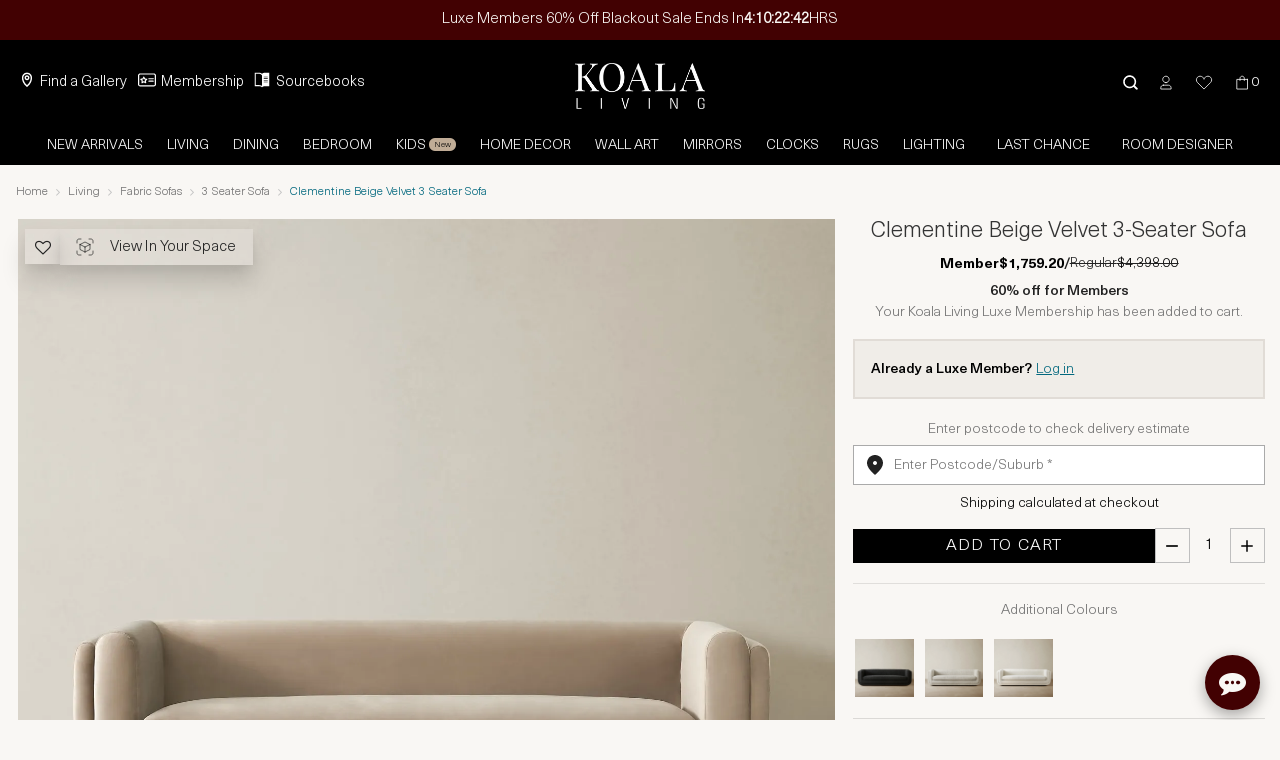

--- FILE ---
content_type: text/html; charset=utf-8
request_url: https://koalaliving.com.au/Clementine-Beige-Velvet-3-Seater-Sofa
body_size: 28353
content:
<!DOCTYPE html><html class="no-js" lang="en-au"><head><meta charSet="utf-8"/><link rel="preload" as="image" imagesrcset="/_next/image?url=%2FKL-White.png&amp;w=256&amp;q=100 1x, /_next/image?url=%2FKL-White.png&amp;w=384&amp;q=100 2x"/><meta name="viewport" content="width=device-width, height=device-height, initial-scale=1.0, user-scalable=no;user-scalable=0;"/><title>Clementine Beige Velvet 3-Seater Sofa | Koala Living</title><link rel="icon" href="/favicon.ico"/><meta name="title" content="CLEMENTINE BEIGE-VELVET-3-SEATER-SOFA"/><meta name="robots" content="index, follow"/><meta name="description" content="Koala Living aims to bring unique luxury furniture online to every home while staying affordable. Visit our modern furniture stores in Melbourne, Sydney and Brisbane."/><meta name="keyword" content="3 Seater Sofa"/><link rel="canonical" href="https://koalaliving.com.au/Clementine-Beige-Velvet-3-Seater-Sofa"/><script>(function(w,d,t,r,u)
  {
    var f,n,i;
    w[u]=w[u]||[],f=function()
    {
      var o={ti:"97167562", enableAutoSpaTracking: true};
      o.q=w[u],w[u]=new UET(o),w[u].push("pageLoad")
    },
    n=d.createElement(t),n.src=r,n.async=1,n.onload=n.onreadystatechange=function()
    {
      var s=this.readyState;
      s&&s!=="loaded"&&s!=="complete"||(f(),n.onload=n.onreadystatechange=null)
    },
    i=d.getElementsByTagName(t)[0],i.parentNode.insertBefore(n,i)
  })
  (window,document,"script","//bat.bing.com/bat.js","uetq");</script><script src="https://cdn.productreview.com.au/assets/widgets/loader.js" strategy="lazyOnload"></script><script src="https://widget.powerboard.commbank.com.au/sdk/latest/widget.umd.min.js" async=""></script><script strategy="lazyOnload"> (function(c,l,a,r,i,t,y){
              c[a]=c[a]||function(){(c[a].q=c[a].q||[]).push(arguments)};
              t=l.createElement(r);t.async=1;t.src="https://www.clarity.ms/tag/"+i;
              y=l.getElementsByTagName(r)[0];y.parentNode.insertBefore(t,y);
          })(window, document, "clarity", "script", "j4jy5jf0n5");</script><script strategy="lazyOnload">!function(i,n,s,t,a,u,d){i.InstantConfig=i.InstantConfig||{},d=i.InstantJS=i.InstantJS||{},d.trackQueue=[],d.track=function(){d.trackQueue.push(arguments)},u=n.createElement(s),u.async=!0,u.src=t,a=n.getElementsByTagName(s)[0],a.parentNode.insertBefore(u,a)}(window,document,'script','https://cdn.instant.one/instant.js?siteId=site_9a4e833642c6447e935f009b38bdde1c');</script><script strategy="lazyOnload" src="//static.klaviyo.com/onsite/js/klaviyo.js?company_id=SCTWmp"></script><script strategy="lazyOnload" src="https://www.googletagmanager.com/gtag/js?id=G-148Z0W71LZ"></script><script>window.dataLayer = window.dataLayer || [];
  function gtag(){dataLayer.push(arguments);}
  gtag('js', new Date());
  gtag('config', 'G-148Z0W71LZ');</script><script>(function(w,d,s,l,i){w[l]=w[l]||[];w[l].push({'gtm.start':
                  new Date().getTime(),event:'gtm.js'});var f=d.getElementsByTagName(s)[0],
                  j=d.createElement(s),dl=l!='dataLayer'?'&l='+l:'';j.async=true;j.src=
                  'https://www.googletagmanager.com/gtm.js?id='+i+dl;f.parentNode.insertBefore(j,f);
                  })(window,document,'script','dataLayer','GTM-W3G24L9');</script><noscript><iframe src="https://www.googletagmanager.com/ns.html?id=GTM-W3G24L9"
        height="0" width="0" style="display:none;visibility:hidden"></iframe></noscript><script strategy="lazyOnload" src="https://www.googletagmanager.com/gtag/js?id=AW-873492093"></script><script>window.dataLayer = window.dataLayer || [];
            function gtag(){dataLayer.push(arguments);}
            gtag('js', new Date());
            gtag('config', 'AW-873492093');</script><script>!function(e){if(!window.pintrk){window.pintrk=function(){window.pintrk.queue.push(
    Array.prototype.slice.call(arguments))};var
    n=window.pintrk;n.queue=[],n.version="3.0";var
    t=document.createElement("script");t.async=!0,t.src=e;var
    r=document.getElementsByTagName("script")[0];r.parentNode.insertBefore(t,r)}}
    ("https://s.pinimg.com/ct/core.js"); pintrk('load', '2613511890485'); pintrk('page');</script><noscript><img height="1" width="1" style="display:none;" alt="" src="https://ct.pinterest.com/v3/?tid=2613511890485&noscript=1" />
        </noscript><script>pintrk('track', 'pagevisit');
          </script><noscript><img height="1" width="1" style="display:none;" alt="" src="https://ct.pinterest.com/v3/?tid=2613511890485&event=pagevisit&noscript=1" />
        </noscript><script>!function(f,b,e,v,n,t,s)
          {if(f.fbq)return;n=f.fbq=function(){n.callMethod?
          n.callMethod.apply(n,arguments):n.queue.push(arguments)};
          if(!f._fbq)f._fbq=n;n.push=n;n.loaded=!0;n.version='2.0';
          n.queue=[];t=b.createElement(e);t.async=!0;
          t.src=v;s=b.getElementsByTagName(e)[0];
          s.parentNode.insertBefore(t,s)}(window, document,'script',
          'https://connect.facebook.net/en_US/fbevents.js');
          fbq('init', '398748307829077');
          fbq('track', 'PageView');</script><noscript><img height="1" alt="Facebook" width="1" style="display:none"
        src="https://www.facebook.com/tr?id=398748307829077&ev=PageView&noscript=1"
       /></noscript><script id="mcjs">!function(c,h,i,m,p)
          {
            ((m = c.createElement(h)),
            (p = c.getElementsByTagName(h)[0]),
            (m.async = 1),
            (m.src = i),
            p.parentNode.insertBefore(m, p))
          }
          (document,"script","https://chimpstatic.com/mcjs-connected/js/users/a259588e4c0536a9beeae4065/cba26373c2af53414a4d69649.js");</script><script type="application/ld+json">{
  "@context": "https://schema.org/",
  "@type": "Product",
  "name": "Clementine Beige Velvet 3-Seater Sofa",
  "url": "https://koalaliving.com.au/Clementine-Beige-Velvet-3-Seater-Sofa",
 "image": ["https://img.koalaliving.com.au/products/128762/f8a8a663-aa90-4e90-a2cc-a2d4d65c489a.png","https://img.koalaliving.com.au/products/128762/9a8808ce-c995-46a0-8ef0-8d514ea7e207.png","https://img.koalaliving.com.au/products/128762/79275889-f3f0-4858-b1cf-432ce238b8ca.png","https://img.koalaliving.com.au/products/128762/e67ebc56-b7a6-43a3-aaff-3c4a5f989641.png","https://img.koalaliving.com.au/products/128762/d98afa18-0c4b-4bc2-bd8c-ac47e67ccda0.png","https://img.koalaliving.com.au/products/128762/a1c62533-7154-460c-9091-5461a1134df8.png","https://img.koalaliving.com.au/products/128762/a1bc87a0-5b2d-4fe2-894e-a9545c4cc1fb.png","https://img.koalaliving.com.au/products/128762/d6b84df9-a6f3-445c-bf3e-bac272d638ca.png","https://img.koalaliving.com.au/products/128762/20f15f3e-8457-4aa6-a9be-b7a8e8ac32d3.png","https://img.koalaliving.com.au/products/128762/415c4d0e-19a4-4cb3-a34d-e66e969f3493.png"],
   "description": "The Clementine Beige Velvet 3-Seater Sofa showcases contemporary design with sleek contours and a modern color palette. Its low-profile stature adds to its relaxed charm.",
    "sku": "128762",
    "mpn": "128762",
 "brand": {
  "@type": "Brand",
  "name": "Koala Living"
},
  "itemCondition": "NewCondition",
  "offers": {
    "@type": "Offer",
    "priceCurrency": "AUD",
     "price": "1759.20",
    "availability": "BackOrder",
    "itemCondition": "https://schema.org/NewCondition"
  },
  "hasMerchantReturnPolicy": {
    "@type": "MerchantReturnPolicy",
    "applicableCountry": "AU",
    "returnPolicyCategory": "https://schema.org/MerchantReturnFiniteReturnWindow",
    "merchantReturnDays": 7,
    "returnMethod": "https://schema.org/ReturnByMail",
    "returnFees": "https://schema.org/OriginalShippingFees"
  }
  
}</script><script type="text/javascript">var _learnq = _learnq || [];
            var item = {
              "ProductName": "Clementine Beige Velvet 3-Seater Sofa",
              "ProductID": "128762",
              "Categories": ["Furniture"],
              "ImageURL": "https://img.koalaliving.com.au/products/128762/8f85c03f-79d3-4f2c-98c8-8e1a599c0806.png",
              "URL": "https://koalaliving.com.au/Clementine-Beige-Velvet-3-Seater-Sofa",
              "Brand": "",
              "Price": 1759.20,
              "CompareAtPrice": 4398.00
            };
            _learnq.push(["track", "Viewed Product", item]);</script><meta name="next-head-count" content="31"/><script async="" src="https://koalaliving.api.useinsider.com/ins.js?id=10013454"></script><link rel="preload" href="/font/NeueHaasUnica-Light.woff2" as="font" type="font/woff2" crossorigin="anonymous"/><link rel="preconnect" href="https://fonts.gstatic.com" crossorigin /><link rel="preload" href="/_next/static/css/5915bef9829f783e.css" as="style"/><link rel="stylesheet" href="/_next/static/css/5915bef9829f783e.css" data-n-g=""/><link rel="preload" href="/_next/static/css/14e444457119ed34.css" as="style"/><link rel="stylesheet" href="/_next/static/css/14e444457119ed34.css" data-n-p=""/><link rel="preload" href="/_next/static/css/ab40c21443590130.css" as="style"/><link rel="stylesheet" href="/_next/static/css/ab40c21443590130.css" data-n-p=""/><link rel="preload" href="/_next/static/css/59b6c4deefe8efc6.css" as="style"/><link rel="stylesheet" href="/_next/static/css/59b6c4deefe8efc6.css" data-n-p=""/><link rel="preload" href="/_next/static/css/bd609b355a2635e3.css" as="style"/><link rel="stylesheet" href="/_next/static/css/bd609b355a2635e3.css"/><link rel="preload" href="/_next/static/css/302e764eb7fb6d25.css" as="style"/><link rel="stylesheet" href="/_next/static/css/302e764eb7fb6d25.css"/><noscript data-n-css=""></noscript><script defer="" nomodule="" src="/_next/static/chunks/polyfills-c67a75d1b6f99dc8.js"></script><script defer="" src="/_next/static/chunks/3472-b4c7c8798bdc9af5.js"></script><script defer="" src="/_next/static/chunks/5762-b1b9056cde444a16.js"></script><script defer="" src="/_next/static/chunks/7835-b7e8e7660afb98a6.js"></script><script defer="" src="/_next/static/chunks/7419-57b95cdcee292a30.js"></script><script defer="" src="/_next/static/chunks/9515-51a986c0a63333de.js"></script><script defer="" src="/_next/static/chunks/1885-df0985f7f721326e.js"></script><script defer="" src="/_next/static/chunks/2537-b46d725033f289c9.js"></script><script defer="" src="/_next/static/chunks/9076.5e2a086babd5d273.js"></script><script defer="" src="/_next/static/chunks/355-1bdc877e449cd448.js"></script><script defer="" src="/_next/static/chunks/5959-a8198d08e55a971a.js"></script><script defer="" src="/_next/static/chunks/6597.0be6a5773c3e0a6d.js"></script><script defer="" src="/_next/static/chunks/1245.5bb53e291c5c6d16.js"></script><script src="/_next/static/chunks/webpack-17138258e3560918.js" defer=""></script><script src="/_next/static/chunks/framework-2e8d380ab91e9dce.js" defer=""></script><script src="/_next/static/chunks/main-3d18e91a9c594e14.js" defer=""></script><script src="/_next/static/chunks/pages/_app-1d1237ad04ac18ae.js" defer=""></script><script src="/_next/static/chunks/2852872c-304323d344ff1d1e.js" defer=""></script><script src="/_next/static/chunks/4072747d-20550f3c780502c1.js" defer=""></script><script src="/_next/static/chunks/a7b3c51d-30e5bb042b10e857.js" defer=""></script><script src="/_next/static/chunks/3f06fcd6-b1c3333274ccaa15.js" defer=""></script><script src="/_next/static/chunks/9669-d62f1931c07010ae.js" defer=""></script><script src="/_next/static/chunks/7553-efd8af851b4a5968.js" defer=""></script><script src="/_next/static/chunks/9549-e991d14d87376838.js" defer=""></script><script src="/_next/static/chunks/6066-a168e183ac54af48.js" defer=""></script><script src="/_next/static/chunks/5359-828605055f6e5f81.js" defer=""></script><script src="/_next/static/chunks/585-d5798e71c727b340.js" defer=""></script><script src="/_next/static/chunks/1577-b76bc0ed7c7f554f.js" defer=""></script><script src="/_next/static/chunks/653-92b058ca6dc08168.js" defer=""></script><script src="/_next/static/chunks/1795-fcd12dc84069a4bf.js" defer=""></script><script src="/_next/static/chunks/615-79214bd7e73c742f.js" defer=""></script><script src="/_next/static/chunks/8482-70310ab4a029ddac.js" defer=""></script><script src="/_next/static/chunks/7215-f9e77c300cf68d25.js" defer=""></script><script src="/_next/static/chunks/246-1aaa5a7f1e19eacf.js" defer=""></script><script src="/_next/static/chunks/1009-5dc00f4390811b82.js" defer=""></script><script src="/_next/static/chunks/104-6a3fbece58015862.js" defer=""></script><script src="/_next/static/chunks/9788-e7dc4d225e93df55.js" defer=""></script><script src="/_next/static/chunks/4821-ae5eab2f32600b78.js" defer=""></script><script src="/_next/static/chunks/7140-26810f5a62407c01.js" defer=""></script><script src="/_next/static/chunks/5281-1c19bf4f16021c35.js" defer=""></script><script src="/_next/static/chunks/pages/%5Bindex%5D-44ce8c2d180e199f.js" defer=""></script><script src="/_next/static/krCHuUksdk3gUG6pZEv1g/_buildManifest.js" defer=""></script><script src="/_next/static/krCHuUksdk3gUG6pZEv1g/_ssgManifest.js" defer=""></script><style data-href="https://fonts.googleapis.com/css2?family=Muli&family=Playfair+Display:ital,wght@0,400..900;1,400..900&display=swap">@font-face{font-family:'Muli';font-style:normal;font-weight:400;font-display:swap;src:url(https://fonts.gstatic.com/l/font?kit=7Aulp_0qiz-aVz7u3PJLcUMYOFnOkHkz&skey=2b55aa3f2f059b75&v=v34) format('woff')}@font-face{font-family:'Playfair Display';font-style:italic;font-weight:400;font-display:swap;src:url(https://fonts.gstatic.com/l/font?kit=nuFRD-vYSZviVYUb_rj3ij__anPXDTnCjmHKM4nYO7KN_qiTbtU&skey=f57a6d1e6bccdd9c&v=v40) format('woff')}@font-face{font-family:'Playfair Display';font-style:italic;font-weight:500;font-display:swap;src:url(https://fonts.gstatic.com/l/font?kit=nuFRD-vYSZviVYUb_rj3ij__anPXDTnCjmHKM4nYO7KN_pqTbtU&skey=f57a6d1e6bccdd9c&v=v40) format('woff')}@font-face{font-family:'Playfair Display';font-style:italic;font-weight:600;font-display:swap;src:url(https://fonts.gstatic.com/l/font?kit=nuFRD-vYSZviVYUb_rj3ij__anPXDTnCjmHKM4nYO7KN_naUbtU&skey=f57a6d1e6bccdd9c&v=v40) format('woff')}@font-face{font-family:'Playfair Display';font-style:italic;font-weight:700;font-display:swap;src:url(https://fonts.gstatic.com/l/font?kit=nuFRD-vYSZviVYUb_rj3ij__anPXDTnCjmHKM4nYO7KN_k-UbtU&skey=f57a6d1e6bccdd9c&v=v40) format('woff')}@font-face{font-family:'Playfair Display';font-style:italic;font-weight:800;font-display:swap;src:url(https://fonts.gstatic.com/l/font?kit=nuFRD-vYSZviVYUb_rj3ij__anPXDTnCjmHKM4nYO7KN_iiUbtU&skey=f57a6d1e6bccdd9c&v=v40) format('woff')}@font-face{font-family:'Playfair Display';font-style:italic;font-weight:900;font-display:swap;src:url(https://fonts.gstatic.com/l/font?kit=nuFRD-vYSZviVYUb_rj3ij__anPXDTnCjmHKM4nYO7KN_gGUbtU&skey=f57a6d1e6bccdd9c&v=v40) format('woff')}@font-face{font-family:'Playfair Display';font-style:normal;font-weight:400;font-display:swap;src:url(https://fonts.gstatic.com/l/font?kit=nuFvD-vYSZviVYUb_rj3ij__anPXJzDwcbmjWBN2PKdFvUDT&skey=f3b68f0152604ed9&v=v40) format('woff')}@font-face{font-family:'Playfair Display';font-style:normal;font-weight:500;font-display:swap;src:url(https://fonts.gstatic.com/l/font?kit=nuFvD-vYSZviVYUb_rj3ij__anPXJzDwcbmjWBN2PKd3vUDT&skey=f3b68f0152604ed9&v=v40) format('woff')}@font-face{font-family:'Playfair Display';font-style:normal;font-weight:600;font-display:swap;src:url(https://fonts.gstatic.com/l/font?kit=nuFvD-vYSZviVYUb_rj3ij__anPXJzDwcbmjWBN2PKebukDT&skey=f3b68f0152604ed9&v=v40) format('woff')}@font-face{font-family:'Playfair Display';font-style:normal;font-weight:700;font-display:swap;src:url(https://fonts.gstatic.com/l/font?kit=nuFvD-vYSZviVYUb_rj3ij__anPXJzDwcbmjWBN2PKeiukDT&skey=f3b68f0152604ed9&v=v40) format('woff')}@font-face{font-family:'Playfair Display';font-style:normal;font-weight:800;font-display:swap;src:url(https://fonts.gstatic.com/l/font?kit=nuFvD-vYSZviVYUb_rj3ij__anPXJzDwcbmjWBN2PKfFukDT&skey=f3b68f0152604ed9&v=v40) format('woff')}@font-face{font-family:'Playfair Display';font-style:normal;font-weight:900;font-display:swap;src:url(https://fonts.gstatic.com/l/font?kit=nuFvD-vYSZviVYUb_rj3ij__anPXJzDwcbmjWBN2PKfsukDT&skey=f3b68f0152604ed9&v=v40) format('woff')}@font-face{font-family:'Muli';font-style:normal;font-weight:400;font-display:swap;src:url(https://fonts.gstatic.com/l/font?kit=7Aulp_0qiz-aVz7u3PJLcUMYOFnOkEk40e6fwniDtzNAAw&skey=2b55aa3f2f059b75&v=v34) format('woff');unicode-range:U+0102-0103,U+0110-0111,U+0128-0129,U+0168-0169,U+01A0-01A1,U+01AF-01B0,U+0300-0301,U+0303-0304,U+0308-0309,U+0323,U+0329,U+1EA0-1EF9,U+20AB}@font-face{font-family:'Muli';font-style:normal;font-weight:400;font-display:swap;src:url(https://fonts.gstatic.com/l/font?kit=7Aulp_0qiz-aVz7u3PJLcUMYOFnOkEk50e6fwniDtzNAAw&skey=2b55aa3f2f059b75&v=v34) format('woff');unicode-range:U+0100-02BA,U+02BD-02C5,U+02C7-02CC,U+02CE-02D7,U+02DD-02FF,U+0304,U+0308,U+0329,U+1D00-1DBF,U+1E00-1E9F,U+1EF2-1EFF,U+2020,U+20A0-20AB,U+20AD-20C0,U+2113,U+2C60-2C7F,U+A720-A7FF}@font-face{font-family:'Muli';font-style:normal;font-weight:400;font-display:swap;src:url(https://fonts.gstatic.com/l/font?kit=7Aulp_0qiz-aVz7u3PJLcUMYOFnOkEk30e6fwniDtzM&skey=2b55aa3f2f059b75&v=v34) format('woff');unicode-range:U+0000-00FF,U+0131,U+0152-0153,U+02BB-02BC,U+02C6,U+02DA,U+02DC,U+0304,U+0308,U+0329,U+2000-206F,U+20AC,U+2122,U+2191,U+2193,U+2212,U+2215,U+FEFF,U+FFFD}@font-face{font-family:'Playfair Display';font-style:italic;font-weight:400 900;font-display:swap;src:url(https://fonts.gstatic.com/s/playfairdisplay/v40/nuFkD-vYSZviVYUb_rj3ij__anPXDTnohkk7yRZrPJ-M.woff2) format('woff2');unicode-range:U+0301,U+0400-045F,U+0490-0491,U+04B0-04B1,U+2116}@font-face{font-family:'Playfair Display';font-style:italic;font-weight:400 900;font-display:swap;src:url(https://fonts.gstatic.com/s/playfairdisplay/v40/nuFkD-vYSZviVYUb_rj3ij__anPXDTnojUk7yRZrPJ-M.woff2) format('woff2');unicode-range:U+0102-0103,U+0110-0111,U+0128-0129,U+0168-0169,U+01A0-01A1,U+01AF-01B0,U+0300-0301,U+0303-0304,U+0308-0309,U+0323,U+0329,U+1EA0-1EF9,U+20AB}@font-face{font-family:'Playfair Display';font-style:italic;font-weight:400 900;font-display:swap;src:url(https://fonts.gstatic.com/s/playfairdisplay/v40/nuFkD-vYSZviVYUb_rj3ij__anPXDTnojEk7yRZrPJ-M.woff2) format('woff2');unicode-range:U+0100-02BA,U+02BD-02C5,U+02C7-02CC,U+02CE-02D7,U+02DD-02FF,U+0304,U+0308,U+0329,U+1D00-1DBF,U+1E00-1E9F,U+1EF2-1EFF,U+2020,U+20A0-20AB,U+20AD-20C0,U+2113,U+2C60-2C7F,U+A720-A7FF}@font-face{font-family:'Playfair Display';font-style:italic;font-weight:400 900;font-display:swap;src:url(https://fonts.gstatic.com/s/playfairdisplay/v40/nuFkD-vYSZviVYUb_rj3ij__anPXDTnogkk7yRZrPA.woff2) format('woff2');unicode-range:U+0000-00FF,U+0131,U+0152-0153,U+02BB-02BC,U+02C6,U+02DA,U+02DC,U+0304,U+0308,U+0329,U+2000-206F,U+20AC,U+2122,U+2191,U+2193,U+2212,U+2215,U+FEFF,U+FFFD}@font-face{font-family:'Playfair Display';font-style:normal;font-weight:400 900;font-display:swap;src:url(https://fonts.gstatic.com/s/playfairdisplay/v40/nuFiD-vYSZviVYUb_rj3ij__anPXDTjYgEM86xRbPQ.woff2) format('woff2');unicode-range:U+0301,U+0400-045F,U+0490-0491,U+04B0-04B1,U+2116}@font-face{font-family:'Playfair Display';font-style:normal;font-weight:400 900;font-display:swap;src:url(https://fonts.gstatic.com/s/playfairdisplay/v40/nuFiD-vYSZviVYUb_rj3ij__anPXDTPYgEM86xRbPQ.woff2) format('woff2');unicode-range:U+0102-0103,U+0110-0111,U+0128-0129,U+0168-0169,U+01A0-01A1,U+01AF-01B0,U+0300-0301,U+0303-0304,U+0308-0309,U+0323,U+0329,U+1EA0-1EF9,U+20AB}@font-face{font-family:'Playfair Display';font-style:normal;font-weight:400 900;font-display:swap;src:url(https://fonts.gstatic.com/s/playfairdisplay/v40/nuFiD-vYSZviVYUb_rj3ij__anPXDTLYgEM86xRbPQ.woff2) format('woff2');unicode-range:U+0100-02BA,U+02BD-02C5,U+02C7-02CC,U+02CE-02D7,U+02DD-02FF,U+0304,U+0308,U+0329,U+1D00-1DBF,U+1E00-1E9F,U+1EF2-1EFF,U+2020,U+20A0-20AB,U+20AD-20C0,U+2113,U+2C60-2C7F,U+A720-A7FF}@font-face{font-family:'Playfair Display';font-style:normal;font-weight:400 900;font-display:swap;src:url(https://fonts.gstatic.com/s/playfairdisplay/v40/nuFiD-vYSZviVYUb_rj3ij__anPXDTzYgEM86xQ.woff2) format('woff2');unicode-range:U+0000-00FF,U+0131,U+0152-0153,U+02BB-02BC,U+02C6,U+02DA,U+02DC,U+0304,U+0308,U+0329,U+2000-206F,U+20AC,U+2122,U+2191,U+2193,U+2212,U+2215,U+FEFF,U+FFFD}</style></head><body><div id="__next" data-reactroot=""><div class="TopNavigation_MobileHeader__V1o_U"><div class="MobileNaviBar_mobileHeader__cpXmo container-fluid"><div class="MobileNaviBar_navbluebgmobile__rDTJu row"></div><div class="row"><div class="TopBarLeft_container1__7Lyoa"><div id="TopBarLeft_nav_icon__SENii"><span></span><span></span><span></span></div></div><div class="MobileNaviBar_container2___5jDV" style="flex-grow:1;justify-content:flex-start"><a style="padding:0;float:left" href="/" class="nav-link"><span style="box-sizing:border-box;display:inline-block;overflow:hidden;width:85px;height:30px;background:none;opacity:1;border:0;margin:0;padding:0;position:relative"><img alt="Logo" src="[data-uri]" decoding="async" data-nimg="fixed" class="MobileNaviBar_logoImage__FTbkj" style="position:absolute;top:0;left:0;bottom:0;right:0;box-sizing:border-box;padding:0;border:none;margin:auto;display:block;width:0;height:0;min-width:100%;max-width:100%;min-height:100%;max-height:100%"/><noscript><img alt="Logo" srcSet="/_next/image?url=%2FKL-White.png&amp;w=96&amp;q=100 1x, /_next/image?url=%2FKL-White.png&amp;w=256&amp;q=100 2x" src="/_next/image?url=%2FKL-White.png&amp;w=256&amp;q=100" decoding="async" data-nimg="fixed" style="position:absolute;top:0;left:0;bottom:0;right:0;box-sizing:border-box;padding:0;border:none;margin:auto;display:block;width:0;height:0;min-width:100%;max-width:100%;min-height:100%;max-height:100%" class="MobileNaviBar_logoImage__FTbkj" loading="lazy"/></noscript></span></a></div><div style="justify-content:flex-end;gap:10px" class="MobileNaviBar_container2___5jDV col-md-6 col-6"><a href="#" class="TopBarRight_icon__V7I8U nav-link" role="button"><img src="/icons/Search.svg" alt="profile"/></a><a href="/customer" class="TopBarRight_icon__V7I8U nav-link"><img src="/icons/Profile.svg" class="TopBarRight_svgUserBlack__oiklW" alt="profile"/></a><a href="#" class="TopBarRight_icon__V7I8U nav-link" role="button"><img src="/icons/Wishlist.svg" alt="profile"/></a><a href="#" class="TopBarRight_icon__V7I8U nav-link" role="button"><img src="/icons/Bag.svg" alt="profile"/><p class="TopBarRight_count__8wcax">0</p></a></div></div><div class="MobileNaviBar_mobiNaviBarSearchBox__ZOh2u row"><input style="position:absolute;top:-200;opacity:0;z-index:-9"/></div></div></div><div class="TopNavigation_WebHeader__8gSyi"><container-fluid><div class="TopNavigation_navbluebg__dSl_Y row"></div><div class="TopNavigation_navblackbg__SG9q2 row"><div class="col-sm-12"><div class="TopNavigation_navhight__YUJFZ nav"><div class="TopNavigation_navPadding__Xl5c2 col-md-4 col-sm-4"><div class="mr-auto nav"><a href="/store-locator" data-rb-event-key="/store-locator" class="TopNavigation_navText__7D1Sh nav-link"><img src="/icons/Locate-us-icon.svg" width="20" height="20" class="TopNavigation_linkIcon__9C923" style="margin-right:3px" alt=""/>Find a Gallery</a><a style="margin-left:7px;margin-right:5px" href="/membership" data-rb-event-key="/membership" class="TopNavigation_navText__7D1Sh nav-link"><img src="/icons/Membership.svg" width="18" height="18" class="TopNavigation_linkIcon__9C923" style="margin-right:5px" alt=""/>Membership</a><a href="/catalogue" data-rb-event-key="/catalogue" class="TopNavigation_navText__7D1Sh nav-link"><img src="/icons/catalog.svg" width="18" height="18" class="TopNavigation_linkIcon__9C923" alt=""/>Sourcebooks</a></div></div><div class="TopNavigation_logo__6k_0w col-sm-4"><a href="/" data-rb-event-key="/" class="nav-link"><span style="box-sizing:border-box;display:inline-block;overflow:hidden;width:130px;height:46px;background:none;opacity:1;border:0;margin:0;padding:0;position:relative"><img alt="Logo" srcSet="/_next/image?url=%2FKL-White.png&amp;w=256&amp;q=100 1x, /_next/image?url=%2FKL-White.png&amp;w=384&amp;q=100 2x" src="/_next/image?url=%2FKL-White.png&amp;w=384&amp;q=100" decoding="async" data-nimg="fixed" class="TopNavigation_logoImage__B0S5T" style="position:absolute;top:0;left:0;bottom:0;right:0;box-sizing:border-box;padding:0;border:none;margin:auto;display:block;width:0;height:0;min-width:100%;max-width:100%;min-height:100%;max-height:100%"/></span></a></div><div class="ml-auto nav"><div style="align-items:center" class="row"><a href="#" data-rb-event-key="#" class="TopNavigation_icon__oQJym nav-link" role="button"><img class="TopNavigation_searchIcon__h2xKx" src="/icons/search-white.svg" width="15" height="15" alt="search"/></a><a href="/customer" data-rb-event-key="/customer" class="TopNavigation_icon__oQJym nav-link"><img src="/icons/Profile.svg" width="20" height="20" class="TopNavigation_svgBlack__TD1pa" alt="profile"/></a><a href="#" data-rb-event-key="#" class="TopNavigation_icon__oQJym nav-link" role="button"><img src="/icons/Wishlist.svg" width="20" height="20" class="TopNavigation_svgBlack__TD1pa" alt="fav"/></a><a style="padding-right:20px" href="#" class="TopNavigation_icon__oQJym nav-link" role="button"><img src="/icons/Bag.svg" width="20" height="20" class="TopNavigation_svgBlack__TD1pa" alt="cart"/><p class="TopNavigation_count__kDfRS">0</p></a></div></div></div></div></div><div class="TopNavigation_navbar__F8bhF row"><div class="mx-auto nav" style="position:relative"><style data-emotion="css 1ontqvh">.css-1ontqvh{list-style:none;margin:0;padding:0;position:relative;padding-top:8px;padding-bottom:8px;}</style><ul class="MuiList-root MuiList-padding TopNavigation_MainMenuList__Y6aWG css-1ontqvh"><style data-emotion="css 1yo8bqd">.css-1yo8bqd{display:-webkit-box;display:-webkit-flex;display:-ms-flexbox;display:flex;-webkit-box-pack:start;-ms-flex-pack:start;-webkit-justify-content:flex-start;justify-content:flex-start;-webkit-align-items:center;-webkit-box-align:center;-ms-flex-align:center;align-items:center;position:relative;-webkit-text-decoration:none;text-decoration:none;width:100%;box-sizing:border-box;text-align:left;padding-top:8px;padding-bottom:8px;padding-left:16px;padding-right:16px;}.css-1yo8bqd.Mui-focusVisible{background-color:rgba(0, 0, 0, 0.12);}.css-1yo8bqd.Mui-selected{background-color:rgba(25, 118, 210, 0.08);}.css-1yo8bqd.Mui-selected.Mui-focusVisible{background-color:rgba(25, 118, 210, 0.2);}.css-1yo8bqd.Mui-disabled{opacity:0.38;}</style><li class="MuiListItem-root MuiListItem-gutters MuiListItem-padding TopNavigation_MainMenuListItem__UPR6A css-1yo8bqd"><a class="TopNavigation_MainMenuLink__47_KG" href="/new-arrivals?orderBy=NEWEST">New Arrivals</a></li><li class="MuiListItem-root MuiListItem-gutters MuiListItem-padding TopNavigation_MainMenuListItem__UPR6A css-1yo8bqd"><a class="TopNavigation_MainMenuLink__47_KG" href="/room-designer">Room Designer</a></li></ul></div></div></container-fluid></div><div style="background:" class="container-fluid"><container-fluid><div><div class="row"><div class="container-1300 container"><div class="row"><div><nav aria-label="breadcrumb" class="Breadcrumb_breadcrumb__a2wU1"><ol class="breadcrumb"><li class="breadcrumb-item"><a href="/">Home</a></li><li class="breadcrumb-item"><a href="/living">Living</a></li><li class="breadcrumb-item"><a href="/living/fabric-sofas">Fabric Sofas</a></li><li class="breadcrumb-item"><a href="/living/fabric-sofas/3-seater-sofa">3 Seater Sofa</a></li><li class="breadcrumb-item Breadcrumb_activeTile__oIa3R active" aria-current="page">Clementine Beige Velvet 3 Seater Sofa</li></ol></nav></div></div><div class="row"><div class="container-fluid"><div class="row"><div class="col-md-8 col-sm-12 col-12"><div class="Product_original__0LRzd "><div class="Product_ButtonSection__L6HUj"><button class="Product_addToWishButton__gpv6N" variant="dark"><i class="fa fa-heart-o" aria-hidden="true"></i></button><button class="Product_ArButton__f6_Xp" variant="dark"><img src="/icons/ar-svgrepo-com.svg"/>View in your space</button></div><div class="image-loader"><img src="/images/loader.gif"/></div><div class="_2ILZE Product_originalImage__tl_Z6 _3q7r8" style="opacity:0" data-is-not-keyboard-user="true"><div class="_2qwzr"><div class="_Pfcmb" tabindex="0"><ul class="_L8X8r _FP5OY"><li class="_1eGao" role="presentation" aria-live="polite"><figure class="_3iVQ0"><img class="_t1897" src="[data-uri]" original="https://img.koalaliving.com.au/products/128762/f8a8a663-aa90-4e90-a2cc-a2d4d65c489a.png" originalAlt="Clementine Beige Velvet 3-Seater Sofa"/><img class="_1BRif" src="[data-uri]"/></figure></li><li class="_1eGao" role="presentation"><figure class="_3iVQ0"><img class="_t1897" src="[data-uri]" original="https://img.koalaliving.com.au/products/128762/9a8808ce-c995-46a0-8ef0-8d514ea7e207.png" originalAlt="Clementine Beige Velvet 3-Seater Sofa"/><img class="_1BRif" src="[data-uri]"/></figure></li><li class="_1eGao" role="presentation"><figure class="_3iVQ0"><img class="_t1897" src="[data-uri]" original="https://img.koalaliving.com.au/products/128762/79275889-f3f0-4858-b1cf-432ce238b8ca.png" originalAlt="Clementine Beige Velvet 3-Seater Sofa"/><img class="_1BRif" src="[data-uri]"/></figure></li><li class="_1eGao" role="presentation"><figure class="_3iVQ0"><img class="_t1897" src="[data-uri]" original="https://img.koalaliving.com.au/products/128762/e67ebc56-b7a6-43a3-aaff-3c4a5f989641.png" originalAlt="Clementine Beige Velvet 3-Seater Sofa"/><img class="_1BRif" src="[data-uri]"/></figure></li><li class="_1eGao" role="presentation"><figure class="_3iVQ0"><img class="_t1897" src="[data-uri]" original="https://img.koalaliving.com.au/products/128762/d98afa18-0c4b-4bc2-bd8c-ac47e67ccda0.png" originalAlt="Clementine Beige Velvet 3-Seater Sofa"/><img class="_1BRif" src="[data-uri]"/></figure></li><li class="_1eGao" role="presentation"><figure class="_3iVQ0"><img class="_t1897" src="[data-uri]" original="https://img.koalaliving.com.au/products/128762/a1c62533-7154-460c-9091-5461a1134df8.png" originalAlt="Clementine Beige Velvet 3-Seater Sofa"/><img class="_1BRif" src="[data-uri]"/></figure></li><li class="_1eGao" role="presentation"><figure class="_3iVQ0"><img class="_t1897" src="[data-uri]" original="https://img.koalaliving.com.au/products/128762/a1bc87a0-5b2d-4fe2-894e-a9545c4cc1fb.png" originalAlt="Clementine Beige Velvet 3-Seater Sofa"/><img class="_1BRif" src="[data-uri]"/></figure></li><li class="_1eGao" role="presentation"><figure class="_3iVQ0"><img class="_t1897" src="[data-uri]" original="https://img.koalaliving.com.au/products/128762/d6b84df9-a6f3-445c-bf3e-bac272d638ca.png" originalAlt="Clementine Beige Velvet 3-Seater Sofa"/><img class="_1BRif" src="[data-uri]"/></figure></li><li class="_1eGao" role="presentation"><figure class="_3iVQ0"><img class="_t1897" src="[data-uri]" original="https://img.koalaliving.com.au/products/128762/20f15f3e-8457-4aa6-a9be-b7a8e8ac32d3.png" originalAlt="Clementine Beige Velvet 3-Seater Sofa"/><img class="_1BRif" src="[data-uri]"/></figure></li><li class="_1eGao" role="presentation"><figure class="_3iVQ0"><img class="_t1897" src="[data-uri]" original="https://img.koalaliving.com.au/products/128762/415c4d0e-19a4-4cb3-a34d-e66e969f3493.png" originalAlt="Clementine Beige Velvet 3-Seater Sofa"/><img class="_1BRif" src="[data-uri]"/></figure></li></ul></div><div class="_3lwW_ _1oKnM"><button class="_ZTBlf" type="button" aria-label="Maximize Slides" aria-disabled="false"><span role="img" aria-label="max" style="font-size:min(50px, 5vw);color:#fff"><span role="img" aria-label="expand" class="anticon anticon-expand"><svg viewBox="64 64 896 896" focusable="false" data-icon="expand" width="1em" height="1em" fill="currentColor" aria-hidden="true"><defs><style></style></defs><path d="M342 88H120c-17.7 0-32 14.3-32 32v224c0 8.8 7.2 16 16 16h48c8.8 0 16-7.2 16-16V168h174c8.8 0 16-7.2 16-16v-48c0-8.8-7.2-16-16-16zm578 576h-48c-8.8 0-16 7.2-16 16v176H682c-8.8 0-16 7.2-16 16v48c0 8.8 7.2 16 16 16h222c17.7 0 32-14.3 32-32V680c0-8.8-7.2-16-16-16zM342 856H168V680c0-8.8-7.2-16-16-16h-48c-8.8 0-16 7.2-16 16v224c0 17.7 14.3 32 32 32h222c8.8 0 16-7.2 16-16v-48c0-8.8-7.2-16-16-16zM904 88H682c-8.8 0-16 7.2-16 16v48c0 8.8 7.2 16 16 16h174v176c0 8.8 7.2 16 16 16h48c8.8 0 16-7.2 16-16V120c0-17.7-14.3-32-32-32z"></path></svg></span></span></button></div><button style="position:absolute;top:50%;left:0;transform:translateY(-50%);border-radius:0" class="Product_GalleryArrow__r3k3A" aria-label="Go to the slide on the left"><img src="/right-arrow-svgrepo-com.png" alt="pin" class="Product_GalleryArrowImage__ik_4g" style="transform:rotateZ(180deg)"/></button><button style="position:absolute;top:50%;right:0;transform:translateY(-50%);border-radius:0" class="Product_GalleryArrow__r3k3A" aria-label="Go to the slide on the right"><img src="/right-arrow-svgrepo-com.png" alt="pin" class="Product_GalleryArrowImage__ik_4g"/></button></div><div class="_2c50p" style="flex-basis:100px"><ul class="_-LJ2W"><li class="_-cAh3 _19gvi" role="button" tabindex="0" style="min-width:100px;width:100px;max-width:100px"><img class="_t1897" src="[data-uri]"/></li><li class="_-cAh3" role="button" tabindex="0" style="min-width:100px;width:100px;max-width:100px"><img class="_t1897" src="[data-uri]"/></li><li class="_-cAh3" role="button" tabindex="0" style="min-width:100px;width:100px;max-width:100px"><img class="_t1897" src="[data-uri]"/></li><li class="_-cAh3" role="button" tabindex="0" style="min-width:100px;width:100px;max-width:100px"><img class="_t1897" src="[data-uri]"/></li><li class="_-cAh3" role="button" tabindex="0" style="min-width:100px;width:100px;max-width:100px"><img class="_t1897" src="[data-uri]"/></li><li class="_-cAh3" role="button" tabindex="0" style="min-width:100px;width:100px;max-width:100px"><img class="_t1897" src="[data-uri]"/></li><li class="_-cAh3" role="button" tabindex="0" style="min-width:100px;width:100px;max-width:100px"><img class="_t1897" src="[data-uri]"/></li><li class="_-cAh3" role="button" tabindex="0" style="min-width:100px;width:100px;max-width:100px"><img class="_t1897" src="[data-uri]"/></li><li class="_-cAh3" role="button" tabindex="0" style="min-width:100px;width:100px;max-width:100px"><img class="_t1897" src="[data-uri]"/></li><li class="_-cAh3" role="button" tabindex="0" style="min-width:100px;width:100px;max-width:100px"><img class="_t1897" src="[data-uri]"/></li></ul></div></div></div><div class="Product_view3d__rW9kc"><style data-emotion="css 1k371a6">@media print{.css-1k371a6{position:absolute!important;}}</style></div></div><div style="padding-left:0" class="col-md-4 col-sm-12 col-12"><div class="Product_productdetailsBox__Ejice" itemprop="offers" itemscope="" itemtype="http://schema.org/Offer"><div><span itemprop="sku" style="display:none">128762</span><h1 class="Product_productName__S0RCp" itemprop="name">Clementine Beige Velvet 3-Seater Sofa</h1><div class="Product_PriceSection__D_XS8"><div style="display:flex;align-items:baseline"><div style="display:flex;gap:5px"><p class="Product_memberPriceLabel__8SX7K">Member</p><p class="Product_memberPrice__GqM7f"><meta itemprop="priceCurrency" content="AUD"/><span data-price-amount="1759.2" data-price-type="finalPrice" itemprop="price">$1,759.20</span><meta itemprop="priceCurrency" content="AUD"/><meta itemprop="price" content="1759.2"/></p></div></div><span class="Product_priceLabel__JW6EE" style="font-weight:bold">/</span><div style="display:flex"><div class="Product_priceLabel__JW6EE "><style data-emotion="css 9easa5">.css-9easa5{box-sizing:border-box;display:-webkit-box;display:-webkit-flex;display:-ms-flexbox;display:flex;-webkit-box-flex-wrap:wrap;-webkit-flex-wrap:wrap;-ms-flex-wrap:wrap;flex-wrap:wrap;width:100%;-webkit-flex-direction:row;-ms-flex-direction:row;flex-direction:row;gap:5.6px;}</style><div class="MuiGrid-root MuiGrid-container css-9easa5" justify="space-between" style="justify-content:space-between"><span>Regular</span><span class="Product_crossPrice__KYLWy"><span>$4,398.00</span></span></div></div></div></div></div><div class="LoginSection_ProLoginSection__5OU7s"><span style="text-align:center;display:block;padding-top:5px"><strong>60% off for Members</strong></span></div><div class="LoginSection_LoginSection__JRPvp"><div class="LoginSection_LuxeMember__PJ2N5"><div class="LoginSection_LuxeMemberSection__CZaT8" style="margin-bottom:"><span><strong>Not a Luxe Member?</strong> </span><button class="LoginSection_MembershipButton__3NoYb">Add $29 Luxe Membership</button><span> to cart. </span><span role="img" aria-label="info-circle" style="padding-top:0px;margin-right:5px;font-size:12px" tabindex="-1" class="anticon anticon-info-circle"><svg viewBox="64 64 896 896" focusable="false" data-icon="info-circle" width="1em" height="1em" fill="currentColor" aria-hidden="true"><path d="M512 64C264.6 64 64 264.6 64 512s200.6 448 448 448 448-200.6 448-448S759.4 64 512 64zm0 820c-205.4 0-372-166.6-372-372s166.6-372 372-372 372 166.6 372 372-166.6 372-372 372z"></path><path d="M464 336a48 48 0 1096 0 48 48 0 10-96 0zm72 112h-48c-4.4 0-8 3.6-8 8v272c0 4.4 3.6 8 8 8h48c4.4 0 8-3.6 8-8V456c0-4.4-3.6-8-8-8z"></path></svg></span></div></div><div class="LoginSection_UserLogin__0yqgu"><div class="LoginSection_UserSection__pq7KZ"><span>Already a Luxe Member?</span> <button type="button">Log in</button></div></div></div><div class="Product_DeliveryByPostcode__9w3Me"><div><p class="Product_detailedText__D6aSz">Enter postcode to check delivery estimate</p><div class="justify-content-md-center row"><div class="Product_DeliverySection__bKf9R  col-sm-12 col-12"><div class="Product_SearchSection__qrZ9l"><div style="position:relative;width:100%"><div class="Product_MarkIcon__2_gAh"><style data-emotion="css vubbuv">.css-vubbuv{-webkit-user-select:none;-moz-user-select:none;-ms-user-select:none;user-select:none;width:1em;height:1em;display:inline-block;fill:currentColor;-webkit-flex-shrink:0;-ms-flex-negative:0;flex-shrink:0;-webkit-transition:fill 200ms cubic-bezier(0.4, 0, 0.2, 1) 0ms;transition:fill 200ms cubic-bezier(0.4, 0, 0.2, 1) 0ms;font-size:1.5rem;}</style><svg class="MuiSvgIcon-root MuiSvgIcon-fontSizeMedium css-vubbuv" focusable="false" aria-hidden="true" viewBox="0 0 24 24" data-testid="LocationOnRoundedIcon"><path d="M12 2c-4.2 0-8 3.22-8 8.2 0 3.18 2.45 6.92 7.34 11.23.38.33.95.33 1.33 0C17.55 17.12 20 13.38 20 10.2 20 5.22 16.2 2 12 2m0 10c-1.1 0-2-.9-2-2s.9-2 2-2 2 .9 2 2-.9 2-2 2"></path></svg></div><div role="combobox" aria-haspopup="listbox" aria-owns="react-autowhatever-1" aria-expanded="false" class="react-autosuggest__container"><input type="text" value="" autoComplete="off" aria-autocomplete="list" aria-controls="react-autowhatever-1" class="react-autosuggest__input" placeholder="Enter Postcode/Suburb *"/><div id="react-autowhatever-1" role="listbox" class="react-autosuggest__suggestions-container"></div></div></div></div></div></div><div class="justify-content-md-center row"><div class="Product_ChangeCode__ssTKw col-sm-12 col-12"><p style="margin-bottom:14px;color:#000"><small style="display:block;font-size:14px;font-family:var(--app-secondary-font)">Shipping calculated at checkout</small></p></div></div></div></div><div class="Product_CartactionSection___Ytd0"><div class="Product_CartButtonSection__mcP1X"><button class="Buttons_largeBtnDark__WZ35_ 
             
             
             
             
             
             
             
             
             "> <!-- -->Add to Cart</button></div><div class="Product_qtySection__MgOAH"><button class="Product_qtyButton__Jc6p6" variant="light"><span class="Product_qtyButtonText__TX_6_"><style data-emotion="css vubbuv">.css-vubbuv{-webkit-user-select:none;-moz-user-select:none;-ms-user-select:none;user-select:none;width:1em;height:1em;display:inline-block;fill:currentColor;-webkit-flex-shrink:0;-ms-flex-negative:0;flex-shrink:0;-webkit-transition:fill 200ms cubic-bezier(0.4, 0, 0.2, 1) 0ms;transition:fill 200ms cubic-bezier(0.4, 0, 0.2, 1) 0ms;font-size:1.5rem;}</style><svg class="MuiSvgIcon-root MuiSvgIcon-fontSizeMedium css-vubbuv" focusable="false" aria-hidden="true" viewBox="0 0 24 24" data-testid="RemoveIcon"><path d="M19 13H5v-2h14z"></path></svg></span></button><button class="Product_qtyButtonNumber__sSAwU" variant="light"><span class="Product_qtyButtonText__TX_6_">1</span></button><button class="Product_qtyButton__Jc6p6" variant="light"><span class="Product_qtyButtonText__TX_6_"><style data-emotion="css vubbuv">.css-vubbuv{-webkit-user-select:none;-moz-user-select:none;-ms-user-select:none;user-select:none;width:1em;height:1em;display:inline-block;fill:currentColor;-webkit-flex-shrink:0;-ms-flex-negative:0;flex-shrink:0;-webkit-transition:fill 200ms cubic-bezier(0.4, 0, 0.2, 1) 0ms;transition:fill 200ms cubic-bezier(0.4, 0, 0.2, 1) 0ms;font-size:1.5rem;}</style><svg class="MuiSvgIcon-root MuiSvgIcon-fontSizeMedium css-vubbuv" focusable="false" aria-hidden="true" viewBox="0 0 24 24" data-testid="AddIcon"><path d="M19 13h-6v6h-2v-6H5v-2h6V5h2v6h6z"></path></svg></span></button></div></div><div><hr/><p class="Product_storeOptionTitle__z6awF">Additional Colours</p><div class="Product_VariantSection__AcGF1"><div style="padding:0px" class="container-fluid"><div style="margin-left:0" class="row"><div style="padding:0" class="col-sm-2 col-2"><a href="/Clementine-Black-Boucle-3-Seater-Sofa"><span><img src="https://img.koalaliving.com.au/products/128263/6b6cb29d-3b52-45a6-a85e-a9fd9272dc78.png" class="Product_productColorSelectIcon__8rAVx"/></span></a></div><div style="padding:0" class="col-sm-2 col-2"><a href="/Clementine-Dove-Grey-Woven-3-Seater-Fabric-Sofa"><span><img src="https://img.koalaliving.com.au/products/128266/d02d732e-2a17-47de-adf8-33014e051f13.png" class="Product_productColorSelectIcon__8rAVx"/></span></a></div><div style="padding:0" class="col-sm-2 col-2"><a href="/Clementine-Chestnut-White-Woven-Fabric-3-Seater-Sofa"><span><img src="https://img.koalaliving.com.au/products/128765/3fce950c-5222-423a-886e-4d5da15a98c0.png" class="Product_productColorSelectIcon__8rAVx"/></span></a></div></div></div></div></div><div style="margin-top:20px"><style data-emotion="css gqc9lw">.css-gqc9lw{position:relative;-webkit-transition:margin 150ms cubic-bezier(0.4, 0, 0.2, 1) 0ms;transition:margin 150ms cubic-bezier(0.4, 0, 0.2, 1) 0ms;overflow-anchor:none;border-radius:0;}.css-gqc9lw::before{position:absolute;left:0;top:-1px;right:0;height:1px;content:"";opacity:1;background-color:rgba(0, 0, 0, 0.12);-webkit-transition:opacity 150ms cubic-bezier(0.4, 0, 0.2, 1) 0ms,background-color 150ms cubic-bezier(0.4, 0, 0.2, 1) 0ms;transition:opacity 150ms cubic-bezier(0.4, 0, 0.2, 1) 0ms,background-color 150ms cubic-bezier(0.4, 0, 0.2, 1) 0ms;}.css-gqc9lw:first-of-type::before{display:none;}.css-gqc9lw.Mui-expanded::before{opacity:0;}.css-gqc9lw.Mui-expanded:first-of-type{margin-top:0;}.css-gqc9lw.Mui-expanded:last-of-type{margin-bottom:0;}.css-gqc9lw.Mui-expanded+.css-gqc9lw.Mui-expanded::before{display:none;}.css-gqc9lw.Mui-disabled{background-color:rgba(0, 0, 0, 0.12);}.css-gqc9lw:first-of-type{border-top-left-radius:4px;border-top-right-radius:4px;}.css-gqc9lw:last-of-type{border-bottom-left-radius:4px;border-bottom-right-radius:4px;}@supports (-ms-ime-align: auto){.css-gqc9lw:last-of-type{border-bottom-left-radius:0;border-bottom-right-radius:0;}}.css-gqc9lw.Mui-expanded{margin:16px 0;}</style><style data-emotion="css 1wz20g3">.css-1wz20g3{background-color:#fff;color:rgba(0, 0, 0, 0.87);-webkit-transition:box-shadow 300ms cubic-bezier(0.4, 0, 0.2, 1) 0ms;transition:box-shadow 300ms cubic-bezier(0.4, 0, 0.2, 1) 0ms;border-radius:4px;box-shadow:0px 2px 1px -1px rgba(0,0,0,0.2),0px 1px 1px 0px rgba(0,0,0,0.14),0px 1px 3px 0px rgba(0,0,0,0.12);position:relative;-webkit-transition:margin 150ms cubic-bezier(0.4, 0, 0.2, 1) 0ms;transition:margin 150ms cubic-bezier(0.4, 0, 0.2, 1) 0ms;overflow-anchor:none;border-radius:0;}.css-1wz20g3::before{position:absolute;left:0;top:-1px;right:0;height:1px;content:"";opacity:1;background-color:rgba(0, 0, 0, 0.12);-webkit-transition:opacity 150ms cubic-bezier(0.4, 0, 0.2, 1) 0ms,background-color 150ms cubic-bezier(0.4, 0, 0.2, 1) 0ms;transition:opacity 150ms cubic-bezier(0.4, 0, 0.2, 1) 0ms,background-color 150ms cubic-bezier(0.4, 0, 0.2, 1) 0ms;}.css-1wz20g3:first-of-type::before{display:none;}.css-1wz20g3.Mui-expanded::before{opacity:0;}.css-1wz20g3.Mui-expanded:first-of-type{margin-top:0;}.css-1wz20g3.Mui-expanded:last-of-type{margin-bottom:0;}.css-1wz20g3.Mui-expanded+.css-1wz20g3.Mui-expanded::before{display:none;}.css-1wz20g3.Mui-disabled{background-color:rgba(0, 0, 0, 0.12);}.css-1wz20g3:first-of-type{border-top-left-radius:4px;border-top-right-radius:4px;}.css-1wz20g3:last-of-type{border-bottom-left-radius:4px;border-bottom-right-radius:4px;}@supports (-ms-ime-align: auto){.css-1wz20g3:last-of-type{border-bottom-left-radius:0;border-bottom-right-radius:0;}}.css-1wz20g3.Mui-expanded{margin:16px 0;}</style><div class="MuiPaper-root MuiPaper-elevation MuiPaper-rounded MuiPaper-elevation1 MuiAccordion-root MuiAccordion-rounded MuiAccordion-gutters Product_ProductAccordionSection__irHBv css-1wz20g3"><style data-emotion="css dsruom">.css-dsruom{display:-webkit-box;display:-webkit-flex;display:-ms-flexbox;display:flex;min-height:48px;padding:0px 16px;-webkit-transition:min-height 150ms cubic-bezier(0.4, 0, 0.2, 1) 0ms,background-color 150ms cubic-bezier(0.4, 0, 0.2, 1) 0ms;transition:min-height 150ms cubic-bezier(0.4, 0, 0.2, 1) 0ms,background-color 150ms cubic-bezier(0.4, 0, 0.2, 1) 0ms;}.css-dsruom.Mui-focusVisible{background-color:rgba(0, 0, 0, 0.12);}.css-dsruom.Mui-disabled{opacity:0.38;}.css-dsruom:hover:not(.Mui-disabled){cursor:pointer;}.css-dsruom.Mui-expanded{min-height:64px;}</style><style data-emotion="css 1iji0d4">.css-1iji0d4{display:-webkit-inline-box;display:-webkit-inline-flex;display:-ms-inline-flexbox;display:inline-flex;-webkit-align-items:center;-webkit-box-align:center;-ms-flex-align:center;align-items:center;-webkit-box-pack:center;-ms-flex-pack:center;-webkit-justify-content:center;justify-content:center;position:relative;box-sizing:border-box;-webkit-tap-highlight-color:transparent;background-color:transparent;outline:0;border:0;margin:0;border-radius:0;padding:0;cursor:pointer;-webkit-user-select:none;-moz-user-select:none;-ms-user-select:none;user-select:none;vertical-align:middle;-moz-appearance:none;-webkit-appearance:none;-webkit-text-decoration:none;text-decoration:none;color:inherit;display:-webkit-box;display:-webkit-flex;display:-ms-flexbox;display:flex;min-height:48px;padding:0px 16px;-webkit-transition:min-height 150ms cubic-bezier(0.4, 0, 0.2, 1) 0ms,background-color 150ms cubic-bezier(0.4, 0, 0.2, 1) 0ms;transition:min-height 150ms cubic-bezier(0.4, 0, 0.2, 1) 0ms,background-color 150ms cubic-bezier(0.4, 0, 0.2, 1) 0ms;}.css-1iji0d4::-moz-focus-inner{border-style:none;}.css-1iji0d4.Mui-disabled{pointer-events:none;cursor:default;}@media print{.css-1iji0d4{-webkit-print-color-adjust:exact;color-adjust:exact;}}.css-1iji0d4.Mui-focusVisible{background-color:rgba(0, 0, 0, 0.12);}.css-1iji0d4.Mui-disabled{opacity:0.38;}.css-1iji0d4:hover:not(.Mui-disabled){cursor:pointer;}.css-1iji0d4.Mui-expanded{min-height:64px;}</style><div class="MuiButtonBase-root MuiAccordionSummary-root MuiAccordionSummary-gutters Product_ProductAccordionSummaryection__UOj8a css-1iji0d4" tabindex="0" role="button" aria-expanded="false" aria-controls="panel1bh-content" id="panel1bh-header"><style data-emotion="css 17o5nyn">.css-17o5nyn{display:-webkit-box;display:-webkit-flex;display:-ms-flexbox;display:flex;-webkit-box-flex:1;-webkit-flex-grow:1;-ms-flex-positive:1;flex-grow:1;margin:12px 0;-webkit-transition:margin 150ms cubic-bezier(0.4, 0, 0.2, 1) 0ms;transition:margin 150ms cubic-bezier(0.4, 0, 0.2, 1) 0ms;}.css-17o5nyn.Mui-expanded{margin:20px 0;}</style><div class="MuiAccordionSummary-content MuiAccordionSummary-contentGutters css-17o5nyn"><style data-emotion="css 9l3uo3">.css-9l3uo3{margin:0;font-family:"Roboto","Helvetica","Arial",sans-serif;font-weight:400;font-size:1rem;line-height:1.5;letter-spacing:0.00938em;}</style><p class="MuiTypography-root MuiTypography-body1 css-9l3uo3">Product Dimensions &amp; Materials</p></div><style data-emotion="css 1fx8m19">.css-1fx8m19{display:-webkit-box;display:-webkit-flex;display:-ms-flexbox;display:flex;color:rgba(0, 0, 0, 0.54);-webkit-transform:rotate(0deg);-moz-transform:rotate(0deg);-ms-transform:rotate(0deg);transform:rotate(0deg);-webkit-transition:-webkit-transform 150ms cubic-bezier(0.4, 0, 0.2, 1) 0ms;transition:transform 150ms cubic-bezier(0.4, 0, 0.2, 1) 0ms;}.css-1fx8m19.Mui-expanded{-webkit-transform:rotate(180deg);-moz-transform:rotate(180deg);-ms-transform:rotate(180deg);transform:rotate(180deg);}</style><div class="MuiAccordionSummary-expandIconWrapper css-1fx8m19"><style data-emotion="css vubbuv">.css-vubbuv{-webkit-user-select:none;-moz-user-select:none;-ms-user-select:none;user-select:none;width:1em;height:1em;display:inline-block;fill:currentColor;-webkit-flex-shrink:0;-ms-flex-negative:0;flex-shrink:0;-webkit-transition:fill 200ms cubic-bezier(0.4, 0, 0.2, 1) 0ms;transition:fill 200ms cubic-bezier(0.4, 0, 0.2, 1) 0ms;font-size:1.5rem;}</style><svg class="MuiSvgIcon-root MuiSvgIcon-fontSizeMedium css-vubbuv" focusable="false" aria-hidden="true" viewBox="0 0 24 24" data-testid="ExpandMoreIcon"><path d="M16.59 8.59 12 13.17 7.41 8.59 6 10l6 6 6-6z"></path></svg></div></div><style data-emotion="css a0y2e3">.css-a0y2e3{height:0;overflow:hidden;-webkit-transition:height 300ms cubic-bezier(0.4, 0, 0.2, 1) 0ms;transition:height 300ms cubic-bezier(0.4, 0, 0.2, 1) 0ms;visibility:hidden;}</style><div class="MuiCollapse-root MuiCollapse-vertical MuiCollapse-hidden css-a0y2e3" style="min-height:0px"><style data-emotion="css hboir5">.css-hboir5{display:-webkit-box;display:-webkit-flex;display:-ms-flexbox;display:flex;width:100%;}</style><div class="MuiCollapse-wrapper MuiCollapse-vertical css-hboir5"><style data-emotion="css 8atqhb">.css-8atqhb{width:100%;}</style><div class="MuiCollapse-wrapperInner MuiCollapse-vertical css-8atqhb"><div aria-labelledby="panel1bh-header" id="panel1bh-content" role="region" class="MuiAccordion-region"><style data-emotion="css u7qq7e">.css-u7qq7e{padding:8px 16px 16px;}</style><div class="MuiAccordionDetails-root Product_ProductAccordionDetails__4hbxf css-u7qq7e"><div><style data-emotion="css 1k371a6">@media print{.css-1k371a6{position:absolute!important;}}</style></div></div></div></div></div></div></div><style data-emotion="css gqc9lw">.css-gqc9lw{position:relative;-webkit-transition:margin 150ms cubic-bezier(0.4, 0, 0.2, 1) 0ms;transition:margin 150ms cubic-bezier(0.4, 0, 0.2, 1) 0ms;overflow-anchor:none;border-radius:0;}.css-gqc9lw::before{position:absolute;left:0;top:-1px;right:0;height:1px;content:"";opacity:1;background-color:rgba(0, 0, 0, 0.12);-webkit-transition:opacity 150ms cubic-bezier(0.4, 0, 0.2, 1) 0ms,background-color 150ms cubic-bezier(0.4, 0, 0.2, 1) 0ms;transition:opacity 150ms cubic-bezier(0.4, 0, 0.2, 1) 0ms,background-color 150ms cubic-bezier(0.4, 0, 0.2, 1) 0ms;}.css-gqc9lw:first-of-type::before{display:none;}.css-gqc9lw.Mui-expanded::before{opacity:0;}.css-gqc9lw.Mui-expanded:first-of-type{margin-top:0;}.css-gqc9lw.Mui-expanded:last-of-type{margin-bottom:0;}.css-gqc9lw.Mui-expanded+.css-gqc9lw.Mui-expanded::before{display:none;}.css-gqc9lw.Mui-disabled{background-color:rgba(0, 0, 0, 0.12);}.css-gqc9lw:first-of-type{border-top-left-radius:4px;border-top-right-radius:4px;}.css-gqc9lw:last-of-type{border-bottom-left-radius:4px;border-bottom-right-radius:4px;}@supports (-ms-ime-align: auto){.css-gqc9lw:last-of-type{border-bottom-left-radius:0;border-bottom-right-radius:0;}}.css-gqc9lw.Mui-expanded{margin:16px 0;}</style><style data-emotion="css 1wz20g3">.css-1wz20g3{background-color:#fff;color:rgba(0, 0, 0, 0.87);-webkit-transition:box-shadow 300ms cubic-bezier(0.4, 0, 0.2, 1) 0ms;transition:box-shadow 300ms cubic-bezier(0.4, 0, 0.2, 1) 0ms;border-radius:4px;box-shadow:0px 2px 1px -1px rgba(0,0,0,0.2),0px 1px 1px 0px rgba(0,0,0,0.14),0px 1px 3px 0px rgba(0,0,0,0.12);position:relative;-webkit-transition:margin 150ms cubic-bezier(0.4, 0, 0.2, 1) 0ms;transition:margin 150ms cubic-bezier(0.4, 0, 0.2, 1) 0ms;overflow-anchor:none;border-radius:0;}.css-1wz20g3::before{position:absolute;left:0;top:-1px;right:0;height:1px;content:"";opacity:1;background-color:rgba(0, 0, 0, 0.12);-webkit-transition:opacity 150ms cubic-bezier(0.4, 0, 0.2, 1) 0ms,background-color 150ms cubic-bezier(0.4, 0, 0.2, 1) 0ms;transition:opacity 150ms cubic-bezier(0.4, 0, 0.2, 1) 0ms,background-color 150ms cubic-bezier(0.4, 0, 0.2, 1) 0ms;}.css-1wz20g3:first-of-type::before{display:none;}.css-1wz20g3.Mui-expanded::before{opacity:0;}.css-1wz20g3.Mui-expanded:first-of-type{margin-top:0;}.css-1wz20g3.Mui-expanded:last-of-type{margin-bottom:0;}.css-1wz20g3.Mui-expanded+.css-1wz20g3.Mui-expanded::before{display:none;}.css-1wz20g3.Mui-disabled{background-color:rgba(0, 0, 0, 0.12);}.css-1wz20g3:first-of-type{border-top-left-radius:4px;border-top-right-radius:4px;}.css-1wz20g3:last-of-type{border-bottom-left-radius:4px;border-bottom-right-radius:4px;}@supports (-ms-ime-align: auto){.css-1wz20g3:last-of-type{border-bottom-left-radius:0;border-bottom-right-radius:0;}}.css-1wz20g3.Mui-expanded{margin:16px 0;}</style><div class="MuiPaper-root MuiPaper-elevation MuiPaper-rounded MuiPaper-elevation1 MuiAccordion-root MuiAccordion-rounded MuiAccordion-gutters Product_ProductAccordionSection__irHBv css-1wz20g3"><style data-emotion="css dsruom">.css-dsruom{display:-webkit-box;display:-webkit-flex;display:-ms-flexbox;display:flex;min-height:48px;padding:0px 16px;-webkit-transition:min-height 150ms cubic-bezier(0.4, 0, 0.2, 1) 0ms,background-color 150ms cubic-bezier(0.4, 0, 0.2, 1) 0ms;transition:min-height 150ms cubic-bezier(0.4, 0, 0.2, 1) 0ms,background-color 150ms cubic-bezier(0.4, 0, 0.2, 1) 0ms;}.css-dsruom.Mui-focusVisible{background-color:rgba(0, 0, 0, 0.12);}.css-dsruom.Mui-disabled{opacity:0.38;}.css-dsruom:hover:not(.Mui-disabled){cursor:pointer;}.css-dsruom.Mui-expanded{min-height:64px;}</style><style data-emotion="css 1iji0d4">.css-1iji0d4{display:-webkit-inline-box;display:-webkit-inline-flex;display:-ms-inline-flexbox;display:inline-flex;-webkit-align-items:center;-webkit-box-align:center;-ms-flex-align:center;align-items:center;-webkit-box-pack:center;-ms-flex-pack:center;-webkit-justify-content:center;justify-content:center;position:relative;box-sizing:border-box;-webkit-tap-highlight-color:transparent;background-color:transparent;outline:0;border:0;margin:0;border-radius:0;padding:0;cursor:pointer;-webkit-user-select:none;-moz-user-select:none;-ms-user-select:none;user-select:none;vertical-align:middle;-moz-appearance:none;-webkit-appearance:none;-webkit-text-decoration:none;text-decoration:none;color:inherit;display:-webkit-box;display:-webkit-flex;display:-ms-flexbox;display:flex;min-height:48px;padding:0px 16px;-webkit-transition:min-height 150ms cubic-bezier(0.4, 0, 0.2, 1) 0ms,background-color 150ms cubic-bezier(0.4, 0, 0.2, 1) 0ms;transition:min-height 150ms cubic-bezier(0.4, 0, 0.2, 1) 0ms,background-color 150ms cubic-bezier(0.4, 0, 0.2, 1) 0ms;}.css-1iji0d4::-moz-focus-inner{border-style:none;}.css-1iji0d4.Mui-disabled{pointer-events:none;cursor:default;}@media print{.css-1iji0d4{-webkit-print-color-adjust:exact;color-adjust:exact;}}.css-1iji0d4.Mui-focusVisible{background-color:rgba(0, 0, 0, 0.12);}.css-1iji0d4.Mui-disabled{opacity:0.38;}.css-1iji0d4:hover:not(.Mui-disabled){cursor:pointer;}.css-1iji0d4.Mui-expanded{min-height:64px;}</style><div class="MuiButtonBase-root MuiAccordionSummary-root MuiAccordionSummary-gutters Product_ProductAccordionSummaryection__UOj8a css-1iji0d4" tabindex="0" role="button" aria-expanded="false" aria-controls="panel2bh-content" id="panel2bh-header"><style data-emotion="css 17o5nyn">.css-17o5nyn{display:-webkit-box;display:-webkit-flex;display:-ms-flexbox;display:flex;-webkit-box-flex:1;-webkit-flex-grow:1;-ms-flex-positive:1;flex-grow:1;margin:12px 0;-webkit-transition:margin 150ms cubic-bezier(0.4, 0, 0.2, 1) 0ms;transition:margin 150ms cubic-bezier(0.4, 0, 0.2, 1) 0ms;}.css-17o5nyn.Mui-expanded{margin:20px 0;}</style><div class="MuiAccordionSummary-content MuiAccordionSummary-contentGutters css-17o5nyn"><style data-emotion="css 9l3uo3">.css-9l3uo3{margin:0;font-family:"Roboto","Helvetica","Arial",sans-serif;font-weight:400;font-size:1rem;line-height:1.5;letter-spacing:0.00938em;}</style><p class="MuiTypography-root MuiTypography-body1 css-9l3uo3">Product Care &amp; Assembly</p></div><style data-emotion="css 1fx8m19">.css-1fx8m19{display:-webkit-box;display:-webkit-flex;display:-ms-flexbox;display:flex;color:rgba(0, 0, 0, 0.54);-webkit-transform:rotate(0deg);-moz-transform:rotate(0deg);-ms-transform:rotate(0deg);transform:rotate(0deg);-webkit-transition:-webkit-transform 150ms cubic-bezier(0.4, 0, 0.2, 1) 0ms;transition:transform 150ms cubic-bezier(0.4, 0, 0.2, 1) 0ms;}.css-1fx8m19.Mui-expanded{-webkit-transform:rotate(180deg);-moz-transform:rotate(180deg);-ms-transform:rotate(180deg);transform:rotate(180deg);}</style><div class="MuiAccordionSummary-expandIconWrapper css-1fx8m19"><style data-emotion="css vubbuv">.css-vubbuv{-webkit-user-select:none;-moz-user-select:none;-ms-user-select:none;user-select:none;width:1em;height:1em;display:inline-block;fill:currentColor;-webkit-flex-shrink:0;-ms-flex-negative:0;flex-shrink:0;-webkit-transition:fill 200ms cubic-bezier(0.4, 0, 0.2, 1) 0ms;transition:fill 200ms cubic-bezier(0.4, 0, 0.2, 1) 0ms;font-size:1.5rem;}</style><svg class="MuiSvgIcon-root MuiSvgIcon-fontSizeMedium css-vubbuv" focusable="false" aria-hidden="true" viewBox="0 0 24 24" data-testid="ExpandMoreIcon"><path d="M16.59 8.59 12 13.17 7.41 8.59 6 10l6 6 6-6z"></path></svg></div></div><style data-emotion="css a0y2e3">.css-a0y2e3{height:0;overflow:hidden;-webkit-transition:height 300ms cubic-bezier(0.4, 0, 0.2, 1) 0ms;transition:height 300ms cubic-bezier(0.4, 0, 0.2, 1) 0ms;visibility:hidden;}</style><div class="MuiCollapse-root MuiCollapse-vertical MuiCollapse-hidden css-a0y2e3" style="min-height:0px"><style data-emotion="css hboir5">.css-hboir5{display:-webkit-box;display:-webkit-flex;display:-ms-flexbox;display:flex;width:100%;}</style><div class="MuiCollapse-wrapper MuiCollapse-vertical css-hboir5"><style data-emotion="css 8atqhb">.css-8atqhb{width:100%;}</style><div class="MuiCollapse-wrapperInner MuiCollapse-vertical css-8atqhb"><div aria-labelledby="panel2bh-header" id="panel2bh-content" role="region" class="MuiAccordion-region"><style data-emotion="css u7qq7e">.css-u7qq7e{padding:8px 16px 16px;}</style><div class="MuiAccordionDetails-root Product_ProductAccordionDetails__4hbxf css-u7qq7e"><div class="Product_SubSection__F1Pq_"><span class="Product_SubTitles__otDpk">General Care<span role="img" aria-label="info-circle" style="padding-top:0px;margin-left:5px;font-size:12px" tabindex="-1" class="anticon anticon-info-circle"><svg viewBox="64 64 896 896" focusable="false" data-icon="info-circle" width="1em" height="1em" fill="currentColor" aria-hidden="true"><path d="M512 64C264.6 64 64 264.6 64 512s200.6 448 448 448 448-200.6 448-448S759.4 64 512 64zm0 820c-205.4 0-372-166.6-372-372s166.6-372 372-372 372 166.6 372 372-166.6 372-372 372z"></path><path d="M464 336a48 48 0 1096 0 48 48 0 10-96 0zm72 112h-48c-4.4 0-8 3.6-8 8v272c0 4.4 3.6 8 8 8h48c4.4 0 8-3.6 8-8V456c0-4.4-3.6-8-8-8z"></path></svg></span></span></div></div></div></div></div></div></div><style data-emotion="css gqc9lw">.css-gqc9lw{position:relative;-webkit-transition:margin 150ms cubic-bezier(0.4, 0, 0.2, 1) 0ms;transition:margin 150ms cubic-bezier(0.4, 0, 0.2, 1) 0ms;overflow-anchor:none;border-radius:0;}.css-gqc9lw::before{position:absolute;left:0;top:-1px;right:0;height:1px;content:"";opacity:1;background-color:rgba(0, 0, 0, 0.12);-webkit-transition:opacity 150ms cubic-bezier(0.4, 0, 0.2, 1) 0ms,background-color 150ms cubic-bezier(0.4, 0, 0.2, 1) 0ms;transition:opacity 150ms cubic-bezier(0.4, 0, 0.2, 1) 0ms,background-color 150ms cubic-bezier(0.4, 0, 0.2, 1) 0ms;}.css-gqc9lw:first-of-type::before{display:none;}.css-gqc9lw.Mui-expanded::before{opacity:0;}.css-gqc9lw.Mui-expanded:first-of-type{margin-top:0;}.css-gqc9lw.Mui-expanded:last-of-type{margin-bottom:0;}.css-gqc9lw.Mui-expanded+.css-gqc9lw.Mui-expanded::before{display:none;}.css-gqc9lw.Mui-disabled{background-color:rgba(0, 0, 0, 0.12);}.css-gqc9lw:first-of-type{border-top-left-radius:4px;border-top-right-radius:4px;}.css-gqc9lw:last-of-type{border-bottom-left-radius:4px;border-bottom-right-radius:4px;}@supports (-ms-ime-align: auto){.css-gqc9lw:last-of-type{border-bottom-left-radius:0;border-bottom-right-radius:0;}}.css-gqc9lw.Mui-expanded{margin:16px 0;}</style><style data-emotion="css 1wz20g3">.css-1wz20g3{background-color:#fff;color:rgba(0, 0, 0, 0.87);-webkit-transition:box-shadow 300ms cubic-bezier(0.4, 0, 0.2, 1) 0ms;transition:box-shadow 300ms cubic-bezier(0.4, 0, 0.2, 1) 0ms;border-radius:4px;box-shadow:0px 2px 1px -1px rgba(0,0,0,0.2),0px 1px 1px 0px rgba(0,0,0,0.14),0px 1px 3px 0px rgba(0,0,0,0.12);position:relative;-webkit-transition:margin 150ms cubic-bezier(0.4, 0, 0.2, 1) 0ms;transition:margin 150ms cubic-bezier(0.4, 0, 0.2, 1) 0ms;overflow-anchor:none;border-radius:0;}.css-1wz20g3::before{position:absolute;left:0;top:-1px;right:0;height:1px;content:"";opacity:1;background-color:rgba(0, 0, 0, 0.12);-webkit-transition:opacity 150ms cubic-bezier(0.4, 0, 0.2, 1) 0ms,background-color 150ms cubic-bezier(0.4, 0, 0.2, 1) 0ms;transition:opacity 150ms cubic-bezier(0.4, 0, 0.2, 1) 0ms,background-color 150ms cubic-bezier(0.4, 0, 0.2, 1) 0ms;}.css-1wz20g3:first-of-type::before{display:none;}.css-1wz20g3.Mui-expanded::before{opacity:0;}.css-1wz20g3.Mui-expanded:first-of-type{margin-top:0;}.css-1wz20g3.Mui-expanded:last-of-type{margin-bottom:0;}.css-1wz20g3.Mui-expanded+.css-1wz20g3.Mui-expanded::before{display:none;}.css-1wz20g3.Mui-disabled{background-color:rgba(0, 0, 0, 0.12);}.css-1wz20g3:first-of-type{border-top-left-radius:4px;border-top-right-radius:4px;}.css-1wz20g3:last-of-type{border-bottom-left-radius:4px;border-bottom-right-radius:4px;}@supports (-ms-ime-align: auto){.css-1wz20g3:last-of-type{border-bottom-left-radius:0;border-bottom-right-radius:0;}}.css-1wz20g3.Mui-expanded{margin:16px 0;}</style><div class="MuiPaper-root MuiPaper-elevation MuiPaper-rounded MuiPaper-elevation1 MuiAccordion-root MuiAccordion-rounded MuiAccordion-gutters Product_ProductAccordionSection__irHBv css-1wz20g3"><style data-emotion="css dsruom">.css-dsruom{display:-webkit-box;display:-webkit-flex;display:-ms-flexbox;display:flex;min-height:48px;padding:0px 16px;-webkit-transition:min-height 150ms cubic-bezier(0.4, 0, 0.2, 1) 0ms,background-color 150ms cubic-bezier(0.4, 0, 0.2, 1) 0ms;transition:min-height 150ms cubic-bezier(0.4, 0, 0.2, 1) 0ms,background-color 150ms cubic-bezier(0.4, 0, 0.2, 1) 0ms;}.css-dsruom.Mui-focusVisible{background-color:rgba(0, 0, 0, 0.12);}.css-dsruom.Mui-disabled{opacity:0.38;}.css-dsruom:hover:not(.Mui-disabled){cursor:pointer;}.css-dsruom.Mui-expanded{min-height:64px;}</style><style data-emotion="css 1iji0d4">.css-1iji0d4{display:-webkit-inline-box;display:-webkit-inline-flex;display:-ms-inline-flexbox;display:inline-flex;-webkit-align-items:center;-webkit-box-align:center;-ms-flex-align:center;align-items:center;-webkit-box-pack:center;-ms-flex-pack:center;-webkit-justify-content:center;justify-content:center;position:relative;box-sizing:border-box;-webkit-tap-highlight-color:transparent;background-color:transparent;outline:0;border:0;margin:0;border-radius:0;padding:0;cursor:pointer;-webkit-user-select:none;-moz-user-select:none;-ms-user-select:none;user-select:none;vertical-align:middle;-moz-appearance:none;-webkit-appearance:none;-webkit-text-decoration:none;text-decoration:none;color:inherit;display:-webkit-box;display:-webkit-flex;display:-ms-flexbox;display:flex;min-height:48px;padding:0px 16px;-webkit-transition:min-height 150ms cubic-bezier(0.4, 0, 0.2, 1) 0ms,background-color 150ms cubic-bezier(0.4, 0, 0.2, 1) 0ms;transition:min-height 150ms cubic-bezier(0.4, 0, 0.2, 1) 0ms,background-color 150ms cubic-bezier(0.4, 0, 0.2, 1) 0ms;}.css-1iji0d4::-moz-focus-inner{border-style:none;}.css-1iji0d4.Mui-disabled{pointer-events:none;cursor:default;}@media print{.css-1iji0d4{-webkit-print-color-adjust:exact;color-adjust:exact;}}.css-1iji0d4.Mui-focusVisible{background-color:rgba(0, 0, 0, 0.12);}.css-1iji0d4.Mui-disabled{opacity:0.38;}.css-1iji0d4:hover:not(.Mui-disabled){cursor:pointer;}.css-1iji0d4.Mui-expanded{min-height:64px;}</style><div class="MuiButtonBase-root MuiAccordionSummary-root MuiAccordionSummary-gutters Product_ProductAccordionSummaryection__UOj8a css-1iji0d4" tabindex="0" role="button" aria-expanded="false" aria-controls="panel3bh-content" id="panel3bh-header"><style data-emotion="css 17o5nyn">.css-17o5nyn{display:-webkit-box;display:-webkit-flex;display:-ms-flexbox;display:flex;-webkit-box-flex:1;-webkit-flex-grow:1;-ms-flex-positive:1;flex-grow:1;margin:12px 0;-webkit-transition:margin 150ms cubic-bezier(0.4, 0, 0.2, 1) 0ms;transition:margin 150ms cubic-bezier(0.4, 0, 0.2, 1) 0ms;}.css-17o5nyn.Mui-expanded{margin:20px 0;}</style><div class="MuiAccordionSummary-content MuiAccordionSummary-contentGutters css-17o5nyn"><style data-emotion="css 9l3uo3">.css-9l3uo3{margin:0;font-family:"Roboto","Helvetica","Arial",sans-serif;font-weight:400;font-size:1rem;line-height:1.5;letter-spacing:0.00938em;}</style><p class="MuiTypography-root MuiTypography-body1 css-9l3uo3">Shipping Information &amp; Returns</p></div><style data-emotion="css 1fx8m19">.css-1fx8m19{display:-webkit-box;display:-webkit-flex;display:-ms-flexbox;display:flex;color:rgba(0, 0, 0, 0.54);-webkit-transform:rotate(0deg);-moz-transform:rotate(0deg);-ms-transform:rotate(0deg);transform:rotate(0deg);-webkit-transition:-webkit-transform 150ms cubic-bezier(0.4, 0, 0.2, 1) 0ms;transition:transform 150ms cubic-bezier(0.4, 0, 0.2, 1) 0ms;}.css-1fx8m19.Mui-expanded{-webkit-transform:rotate(180deg);-moz-transform:rotate(180deg);-ms-transform:rotate(180deg);transform:rotate(180deg);}</style><div class="MuiAccordionSummary-expandIconWrapper css-1fx8m19"><style data-emotion="css vubbuv">.css-vubbuv{-webkit-user-select:none;-moz-user-select:none;-ms-user-select:none;user-select:none;width:1em;height:1em;display:inline-block;fill:currentColor;-webkit-flex-shrink:0;-ms-flex-negative:0;flex-shrink:0;-webkit-transition:fill 200ms cubic-bezier(0.4, 0, 0.2, 1) 0ms;transition:fill 200ms cubic-bezier(0.4, 0, 0.2, 1) 0ms;font-size:1.5rem;}</style><svg class="MuiSvgIcon-root MuiSvgIcon-fontSizeMedium css-vubbuv" focusable="false" aria-hidden="true" viewBox="0 0 24 24" data-testid="ExpandMoreIcon"><path d="M16.59 8.59 12 13.17 7.41 8.59 6 10l6 6 6-6z"></path></svg></div></div><style data-emotion="css a0y2e3">.css-a0y2e3{height:0;overflow:hidden;-webkit-transition:height 300ms cubic-bezier(0.4, 0, 0.2, 1) 0ms;transition:height 300ms cubic-bezier(0.4, 0, 0.2, 1) 0ms;visibility:hidden;}</style><div class="MuiCollapse-root MuiCollapse-vertical MuiCollapse-hidden css-a0y2e3" style="min-height:0px"><style data-emotion="css hboir5">.css-hboir5{display:-webkit-box;display:-webkit-flex;display:-ms-flexbox;display:flex;width:100%;}</style><div class="MuiCollapse-wrapper MuiCollapse-vertical css-hboir5"><style data-emotion="css 8atqhb">.css-8atqhb{width:100%;}</style><div class="MuiCollapse-wrapperInner MuiCollapse-vertical css-8atqhb"><div aria-labelledby="panel3bh-header" id="panel3bh-content" role="region" class="MuiAccordion-region"><style data-emotion="css u7qq7e">.css-u7qq7e{padding:8px 16px 16px;}</style><div class="MuiAccordionDetails-root Product_ProductAccordionDetails__4hbxf css-u7qq7e"><div class="Product_ProductAccordionDetailsLink__LCeU_"><a href="/shipping-policy"> <i class="fa fa-angle-right" aria-hidden="true"></i>Delivery and Shipping Information</a><a href="/warranty"> <i class="fa fa-angle-right" aria-hidden="true"></i>Warranty</a></div></div></div></div></div></div></div></div><style data-emotion="css 1k371a6">@media print{.css-1k371a6{position:absolute!important;}}</style><style data-emotion="css 1k371a6">@media print{.css-1k371a6{position:absolute!important;}}</style></div></div><div class="col-md-12 col-sm-12 col-12"><div class="row"></div><div style="justify-content:center" class="row"></div><div class="ProductDetails_TwoSection__uFenZ row"><div class="ProductDetails_DetailSection__iXT4I col-md-6 col-sm-6 col-6"><div style="margin-bottom:15px"><span style="box-sizing:border-box;display:block;overflow:hidden;width:initial;height:initial;background:none;opacity:1;border:0;margin:0;padding:0;position:relative"><span style="box-sizing:border-box;display:block;width:initial;height:initial;background:none;opacity:1;border:0;margin:0;padding:0;padding-top:100%"></span><img src="[data-uri]" decoding="async" data-nimg="responsive" class="ProductDetails_productOtherImage__bfVJN" style="position:absolute;top:0;left:0;bottom:0;right:0;box-sizing:border-box;padding:0;border:none;margin:auto;display:block;width:0;height:0;min-width:100%;max-width:100%;min-height:100%;max-height:100%"/><noscript><img sizes="100vw" srcSet="/_next/image?url=https%3A%2F%2Fds3spjfxfwgux.cloudfront.net%2Fbanners%2F10cebdbe-5095-4dec-b89f-f52dd4dc5b6f.png&amp;w=640&amp;q=100 640w, /_next/image?url=https%3A%2F%2Fds3spjfxfwgux.cloudfront.net%2Fbanners%2F10cebdbe-5095-4dec-b89f-f52dd4dc5b6f.png&amp;w=750&amp;q=100 750w, /_next/image?url=https%3A%2F%2Fds3spjfxfwgux.cloudfront.net%2Fbanners%2F10cebdbe-5095-4dec-b89f-f52dd4dc5b6f.png&amp;w=828&amp;q=100 828w, /_next/image?url=https%3A%2F%2Fds3spjfxfwgux.cloudfront.net%2Fbanners%2F10cebdbe-5095-4dec-b89f-f52dd4dc5b6f.png&amp;w=1080&amp;q=100 1080w, /_next/image?url=https%3A%2F%2Fds3spjfxfwgux.cloudfront.net%2Fbanners%2F10cebdbe-5095-4dec-b89f-f52dd4dc5b6f.png&amp;w=1200&amp;q=100 1200w, /_next/image?url=https%3A%2F%2Fds3spjfxfwgux.cloudfront.net%2Fbanners%2F10cebdbe-5095-4dec-b89f-f52dd4dc5b6f.png&amp;w=1920&amp;q=100 1920w, /_next/image?url=https%3A%2F%2Fds3spjfxfwgux.cloudfront.net%2Fbanners%2F10cebdbe-5095-4dec-b89f-f52dd4dc5b6f.png&amp;w=2048&amp;q=100 2048w, /_next/image?url=https%3A%2F%2Fds3spjfxfwgux.cloudfront.net%2Fbanners%2F10cebdbe-5095-4dec-b89f-f52dd4dc5b6f.png&amp;w=3840&amp;q=100 3840w" src="/_next/image?url=https%3A%2F%2Fds3spjfxfwgux.cloudfront.net%2Fbanners%2F10cebdbe-5095-4dec-b89f-f52dd4dc5b6f.png&amp;w=3840&amp;q=100" decoding="async" data-nimg="responsive" style="position:absolute;top:0;left:0;bottom:0;right:0;box-sizing:border-box;padding:0;border:none;margin:auto;display:block;width:0;height:0;min-width:100%;max-width:100%;min-height:100%;max-height:100%" class="ProductDetails_productOtherImage__bfVJN" loading="lazy"/></noscript></span></div><h3>Sleek Silhouette</h3><p class="ProductDetails_productText__4n8q3">The Clementine Beige Velvet 3-Seater Sofa showcases contemporary design with sleek contours and a modern color palette. Its low-profile stature adds to its relaxed charm.</p></div><div class="ProductDetails_DetailSection__iXT4I col-md-6 col-sm-6 col-6"><div style="margin-bottom:15px"><span style="box-sizing:border-box;display:block;overflow:hidden;width:initial;height:initial;background:none;opacity:1;border:0;margin:0;padding:0;position:relative"><span style="box-sizing:border-box;display:block;width:initial;height:initial;background:none;opacity:1;border:0;margin:0;padding:0;padding-top:100%"></span><img src="[data-uri]" decoding="async" data-nimg="responsive" class="ProductDetails_productOtherImage__bfVJN" style="position:absolute;top:0;left:0;bottom:0;right:0;box-sizing:border-box;padding:0;border:none;margin:auto;display:block;width:0;height:0;min-width:100%;max-width:100%;min-height:100%;max-height:100%"/><noscript><img sizes="100vw" srcSet="/_next/image?url=https%3A%2F%2Fds3spjfxfwgux.cloudfront.net%2Fbanners%2F4b51a784-0fc3-4616-b4f8-e65f6ecd984e.png&amp;w=640&amp;q=100 640w, /_next/image?url=https%3A%2F%2Fds3spjfxfwgux.cloudfront.net%2Fbanners%2F4b51a784-0fc3-4616-b4f8-e65f6ecd984e.png&amp;w=750&amp;q=100 750w, /_next/image?url=https%3A%2F%2Fds3spjfxfwgux.cloudfront.net%2Fbanners%2F4b51a784-0fc3-4616-b4f8-e65f6ecd984e.png&amp;w=828&amp;q=100 828w, /_next/image?url=https%3A%2F%2Fds3spjfxfwgux.cloudfront.net%2Fbanners%2F4b51a784-0fc3-4616-b4f8-e65f6ecd984e.png&amp;w=1080&amp;q=100 1080w, /_next/image?url=https%3A%2F%2Fds3spjfxfwgux.cloudfront.net%2Fbanners%2F4b51a784-0fc3-4616-b4f8-e65f6ecd984e.png&amp;w=1200&amp;q=100 1200w, /_next/image?url=https%3A%2F%2Fds3spjfxfwgux.cloudfront.net%2Fbanners%2F4b51a784-0fc3-4616-b4f8-e65f6ecd984e.png&amp;w=1920&amp;q=100 1920w, /_next/image?url=https%3A%2F%2Fds3spjfxfwgux.cloudfront.net%2Fbanners%2F4b51a784-0fc3-4616-b4f8-e65f6ecd984e.png&amp;w=2048&amp;q=100 2048w, /_next/image?url=https%3A%2F%2Fds3spjfxfwgux.cloudfront.net%2Fbanners%2F4b51a784-0fc3-4616-b4f8-e65f6ecd984e.png&amp;w=3840&amp;q=100 3840w" src="/_next/image?url=https%3A%2F%2Fds3spjfxfwgux.cloudfront.net%2Fbanners%2F4b51a784-0fc3-4616-b4f8-e65f6ecd984e.png&amp;w=3840&amp;q=100" decoding="async" data-nimg="responsive" style="position:absolute;top:0;left:0;bottom:0;right:0;box-sizing:border-box;padding:0;border:none;margin:auto;display:block;width:0;height:0;min-width:100%;max-width:100%;min-height:100%;max-height:100%" class="ProductDetails_productOtherImage__bfVJN" loading="lazy"/></noscript></span></div><h3>Layered Comfort</h3><p class="ProductDetails_productText__4n8q3">Upholstered in beige velvet, the three-layered cushioning offers both visual appeal and luxurious comfort, inviting you to sink into its soft embrace from any angle.
</p></div></div><div class="row"></div><div class="row"></div><div class="row"><div class="ProductDetails_DetailSection__iXT4I col-md-12 col-sm-12 col-12"><span style="box-sizing:border-box;display:block;overflow:hidden;width:initial;height:initial;background:none;opacity:1;border:0;margin:0;padding:0;position:relative"><span style="box-sizing:border-box;display:block;width:initial;height:initial;background:none;opacity:1;border:0;margin:0;padding:0;padding-top:38.857142857142854%"></span><img src="[data-uri]" decoding="async" data-nimg="responsive" class="ProductDetails_productOtherImage__bfVJN" style="position:absolute;top:0;left:0;bottom:0;right:0;box-sizing:border-box;padding:0;border:none;margin:auto;display:block;width:0;height:0;min-width:100%;max-width:100%;min-height:100%;max-height:100%"/><noscript><img sizes="100vw" srcSet="/_next/image?url=https%3A%2F%2Fds3spjfxfwgux.cloudfront.net%2Fbanners%2F91bee126-5c21-43ab-91b8-cef6464b49ec.png&amp;w=640&amp;q=100 640w, /_next/image?url=https%3A%2F%2Fds3spjfxfwgux.cloudfront.net%2Fbanners%2F91bee126-5c21-43ab-91b8-cef6464b49ec.png&amp;w=750&amp;q=100 750w, /_next/image?url=https%3A%2F%2Fds3spjfxfwgux.cloudfront.net%2Fbanners%2F91bee126-5c21-43ab-91b8-cef6464b49ec.png&amp;w=828&amp;q=100 828w, /_next/image?url=https%3A%2F%2Fds3spjfxfwgux.cloudfront.net%2Fbanners%2F91bee126-5c21-43ab-91b8-cef6464b49ec.png&amp;w=1080&amp;q=100 1080w, /_next/image?url=https%3A%2F%2Fds3spjfxfwgux.cloudfront.net%2Fbanners%2F91bee126-5c21-43ab-91b8-cef6464b49ec.png&amp;w=1200&amp;q=100 1200w, /_next/image?url=https%3A%2F%2Fds3spjfxfwgux.cloudfront.net%2Fbanners%2F91bee126-5c21-43ab-91b8-cef6464b49ec.png&amp;w=1920&amp;q=100 1920w, /_next/image?url=https%3A%2F%2Fds3spjfxfwgux.cloudfront.net%2Fbanners%2F91bee126-5c21-43ab-91b8-cef6464b49ec.png&amp;w=2048&amp;q=100 2048w, /_next/image?url=https%3A%2F%2Fds3spjfxfwgux.cloudfront.net%2Fbanners%2F91bee126-5c21-43ab-91b8-cef6464b49ec.png&amp;w=3840&amp;q=100 3840w" src="/_next/image?url=https%3A%2F%2Fds3spjfxfwgux.cloudfront.net%2Fbanners%2F91bee126-5c21-43ab-91b8-cef6464b49ec.png&amp;w=3840&amp;q=100" decoding="async" data-nimg="responsive" style="position:absolute;top:0;left:0;bottom:0;right:0;box-sizing:border-box;padding:0;border:none;margin:auto;display:block;width:0;height:0;min-width:100%;max-width:100%;min-height:100%;max-height:100%" class="ProductDetails_productOtherImage__bfVJN" loading="lazy"/></noscript></span><h3></h3><p class="ProductDetails_productText__4n8q3"></p></div></div><div id="review" class="justify-content-md-center row"><button class="ProductDetails_WriteReview__3Wrt9">Write a Review</button></div><div class="container"><div class="justify-content-md-center row"></div></div></div></div></div></div><div class="row"><div class="RecommendedProducts_recommendedProductsOuterBox__F6bso container-fluid"><link rel="stylesheet" type="text/css" charset="UTF-8" href="https://cdnjs.cloudflare.com/ajax/libs/slick-carousel/1.6.0/slick.min.css"/><link rel="stylesheet" type="text/css" href="https://cdnjs.cloudflare.com/ajax/libs/slick-carousel/1.6.0/slick-theme.min.css"/><div class="row"><h4 class="RecommendedProducts_recommendedProductsTitle__7RCcG">Frequently Bought Together</h4></div><div class="RecommendedProducts_RecommendedProducts__rQkQX"><div class="slick-slider slick-initialized"><div class="slick-list"><div class="slick-track" style="width:100%;left:0%"><div data-index="0" class="slick-slide slick-active slick-current" tabindex="-1" aria-hidden="false" style="outline:none;width:20%"><div><div class="RecommendedProducts_Slider__ssO_6" tabindex="-1" style="width:100%;display:inline-block"><a href="/Quinn-Black-Vegan-Leather-Dining-Chair-Black-Legs"><div><span style="box-sizing:border-box;display:block;overflow:hidden;width:initial;height:initial;background:none;opacity:1;border:0;margin:0;padding:0;position:relative"><span style="box-sizing:border-box;display:block;width:initial;height:initial;background:none;opacity:1;border:0;margin:0;padding:0;padding-top:100%"></span><img alt="Product image" src="[data-uri]" decoding="async" data-nimg="responsive" class="RecommendedProducts_recommendedProductBox__MXUid" style="position:absolute;top:0;left:0;bottom:0;right:0;box-sizing:border-box;padding:0;border:none;margin:auto;display:block;width:0;height:0;min-width:100%;max-width:100%;min-height:100%;max-height:100%"/><noscript><img alt="Product image" sizes="100vw" srcSet="/_next/image?url=https%3A%2F%2Fimg.koalaliving.com.au%2Fproducts%2F127808%2Fe6c18119-e053-496b-95c3-8f5599c8be3b.png&amp;w=640&amp;q=75 640w, /_next/image?url=https%3A%2F%2Fimg.koalaliving.com.au%2Fproducts%2F127808%2Fe6c18119-e053-496b-95c3-8f5599c8be3b.png&amp;w=750&amp;q=75 750w, /_next/image?url=https%3A%2F%2Fimg.koalaliving.com.au%2Fproducts%2F127808%2Fe6c18119-e053-496b-95c3-8f5599c8be3b.png&amp;w=828&amp;q=75 828w, /_next/image?url=https%3A%2F%2Fimg.koalaliving.com.au%2Fproducts%2F127808%2Fe6c18119-e053-496b-95c3-8f5599c8be3b.png&amp;w=1080&amp;q=75 1080w, /_next/image?url=https%3A%2F%2Fimg.koalaliving.com.au%2Fproducts%2F127808%2Fe6c18119-e053-496b-95c3-8f5599c8be3b.png&amp;w=1200&amp;q=75 1200w, /_next/image?url=https%3A%2F%2Fimg.koalaliving.com.au%2Fproducts%2F127808%2Fe6c18119-e053-496b-95c3-8f5599c8be3b.png&amp;w=1920&amp;q=75 1920w, /_next/image?url=https%3A%2F%2Fimg.koalaliving.com.au%2Fproducts%2F127808%2Fe6c18119-e053-496b-95c3-8f5599c8be3b.png&amp;w=2048&amp;q=75 2048w, /_next/image?url=https%3A%2F%2Fimg.koalaliving.com.au%2Fproducts%2F127808%2Fe6c18119-e053-496b-95c3-8f5599c8be3b.png&amp;w=3840&amp;q=75 3840w" src="/_next/image?url=https%3A%2F%2Fimg.koalaliving.com.au%2Fproducts%2F127808%2Fe6c18119-e053-496b-95c3-8f5599c8be3b.png&amp;w=3840&amp;q=75" decoding="async" data-nimg="responsive" style="position:absolute;top:0;left:0;bottom:0;right:0;box-sizing:border-box;padding:0;border:none;margin:auto;display:block;width:0;height:0;min-width:100%;max-width:100%;min-height:100%;max-height:100%" class="RecommendedProducts_recommendedProductBox__MXUid" loading="lazy"/></noscript></span><div class="RecommendedProducts_recommendedProductName__HLRdI">Quinn Black Vegan Leather Dining Chair - Black Legs</div></div></a></div></div></div><div data-index="1" class="slick-slide slick-active" tabindex="-1" aria-hidden="false" style="outline:none;width:20%"><div><div class="RecommendedProducts_Slider__ssO_6" tabindex="-1" style="width:100%;display:inline-block"><a href="/Arya-II-Sand-Beige-Vegan-Leather-Dining-Chair-Brushed-Gold-Metal-Legs"><div><span style="box-sizing:border-box;display:block;overflow:hidden;width:initial;height:initial;background:none;opacity:1;border:0;margin:0;padding:0;position:relative"><span style="box-sizing:border-box;display:block;width:initial;height:initial;background:none;opacity:1;border:0;margin:0;padding:0;padding-top:100%"></span><img alt="Product image" src="[data-uri]" decoding="async" data-nimg="responsive" class="RecommendedProducts_recommendedProductBox__MXUid" style="position:absolute;top:0;left:0;bottom:0;right:0;box-sizing:border-box;padding:0;border:none;margin:auto;display:block;width:0;height:0;min-width:100%;max-width:100%;min-height:100%;max-height:100%"/><noscript><img alt="Product image" sizes="100vw" srcSet="/_next/image?url=https%3A%2F%2Fimg.koalaliving.com.au%2Fproducts%2F128678%2F94778056-44aa-4b5c-8452-89781212a67a.png&amp;w=640&amp;q=75 640w, /_next/image?url=https%3A%2F%2Fimg.koalaliving.com.au%2Fproducts%2F128678%2F94778056-44aa-4b5c-8452-89781212a67a.png&amp;w=750&amp;q=75 750w, /_next/image?url=https%3A%2F%2Fimg.koalaliving.com.au%2Fproducts%2F128678%2F94778056-44aa-4b5c-8452-89781212a67a.png&amp;w=828&amp;q=75 828w, /_next/image?url=https%3A%2F%2Fimg.koalaliving.com.au%2Fproducts%2F128678%2F94778056-44aa-4b5c-8452-89781212a67a.png&amp;w=1080&amp;q=75 1080w, /_next/image?url=https%3A%2F%2Fimg.koalaliving.com.au%2Fproducts%2F128678%2F94778056-44aa-4b5c-8452-89781212a67a.png&amp;w=1200&amp;q=75 1200w, /_next/image?url=https%3A%2F%2Fimg.koalaliving.com.au%2Fproducts%2F128678%2F94778056-44aa-4b5c-8452-89781212a67a.png&amp;w=1920&amp;q=75 1920w, /_next/image?url=https%3A%2F%2Fimg.koalaliving.com.au%2Fproducts%2F128678%2F94778056-44aa-4b5c-8452-89781212a67a.png&amp;w=2048&amp;q=75 2048w, /_next/image?url=https%3A%2F%2Fimg.koalaliving.com.au%2Fproducts%2F128678%2F94778056-44aa-4b5c-8452-89781212a67a.png&amp;w=3840&amp;q=75 3840w" src="/_next/image?url=https%3A%2F%2Fimg.koalaliving.com.au%2Fproducts%2F128678%2F94778056-44aa-4b5c-8452-89781212a67a.png&amp;w=3840&amp;q=75" decoding="async" data-nimg="responsive" style="position:absolute;top:0;left:0;bottom:0;right:0;box-sizing:border-box;padding:0;border:none;margin:auto;display:block;width:0;height:0;min-width:100%;max-width:100%;min-height:100%;max-height:100%" class="RecommendedProducts_recommendedProductBox__MXUid" loading="lazy"/></noscript></span><div class="RecommendedProducts_recommendedProductName__HLRdI">Arya II Sand Beige Vegan Leather Dining Chair - Brushed Gold Metal Legs</div></div></a></div></div></div><div data-index="2" class="slick-slide slick-active" tabindex="-1" aria-hidden="false" style="outline:none;width:20%"><div><div class="RecommendedProducts_Slider__ssO_6" tabindex="-1" style="width:100%;display:inline-block"><a href="/Adrianna-Beige-Velvet-Dining-Chair"><div><span style="box-sizing:border-box;display:block;overflow:hidden;width:initial;height:initial;background:none;opacity:1;border:0;margin:0;padding:0;position:relative"><span style="box-sizing:border-box;display:block;width:initial;height:initial;background:none;opacity:1;border:0;margin:0;padding:0;padding-top:100%"></span><img alt="Product image" src="[data-uri]" decoding="async" data-nimg="responsive" class="RecommendedProducts_recommendedProductBox__MXUid" style="position:absolute;top:0;left:0;bottom:0;right:0;box-sizing:border-box;padding:0;border:none;margin:auto;display:block;width:0;height:0;min-width:100%;max-width:100%;min-height:100%;max-height:100%"/><noscript><img alt="Product image" sizes="100vw" srcSet="/_next/image?url=https%3A%2F%2Fimg.koalaliving.com.au%2Fproducts%2F128698%2F541e6c4f-46f0-44d7-9d99-38c2ec2797f0.png&amp;w=640&amp;q=75 640w, /_next/image?url=https%3A%2F%2Fimg.koalaliving.com.au%2Fproducts%2F128698%2F541e6c4f-46f0-44d7-9d99-38c2ec2797f0.png&amp;w=750&amp;q=75 750w, /_next/image?url=https%3A%2F%2Fimg.koalaliving.com.au%2Fproducts%2F128698%2F541e6c4f-46f0-44d7-9d99-38c2ec2797f0.png&amp;w=828&amp;q=75 828w, /_next/image?url=https%3A%2F%2Fimg.koalaliving.com.au%2Fproducts%2F128698%2F541e6c4f-46f0-44d7-9d99-38c2ec2797f0.png&amp;w=1080&amp;q=75 1080w, /_next/image?url=https%3A%2F%2Fimg.koalaliving.com.au%2Fproducts%2F128698%2F541e6c4f-46f0-44d7-9d99-38c2ec2797f0.png&amp;w=1200&amp;q=75 1200w, /_next/image?url=https%3A%2F%2Fimg.koalaliving.com.au%2Fproducts%2F128698%2F541e6c4f-46f0-44d7-9d99-38c2ec2797f0.png&amp;w=1920&amp;q=75 1920w, /_next/image?url=https%3A%2F%2Fimg.koalaliving.com.au%2Fproducts%2F128698%2F541e6c4f-46f0-44d7-9d99-38c2ec2797f0.png&amp;w=2048&amp;q=75 2048w, /_next/image?url=https%3A%2F%2Fimg.koalaliving.com.au%2Fproducts%2F128698%2F541e6c4f-46f0-44d7-9d99-38c2ec2797f0.png&amp;w=3840&amp;q=75 3840w" src="/_next/image?url=https%3A%2F%2Fimg.koalaliving.com.au%2Fproducts%2F128698%2F541e6c4f-46f0-44d7-9d99-38c2ec2797f0.png&amp;w=3840&amp;q=75" decoding="async" data-nimg="responsive" style="position:absolute;top:0;left:0;bottom:0;right:0;box-sizing:border-box;padding:0;border:none;margin:auto;display:block;width:0;height:0;min-width:100%;max-width:100%;min-height:100%;max-height:100%" class="RecommendedProducts_recommendedProductBox__MXUid" loading="lazy"/></noscript></span><div class="RecommendedProducts_recommendedProductName__HLRdI">Adrianna Beige Velvet Dining Chair</div></div></a></div></div></div><div data-index="3" class="slick-slide slick-active" tabindex="-1" aria-hidden="false" style="outline:none;width:20%"><div><div class="RecommendedProducts_Slider__ssO_6" tabindex="-1" style="width:100%;display:inline-block"><a href="/Clementine-Beige-Velvet-2-Seater-Sofa"><div><span style="box-sizing:border-box;display:block;overflow:hidden;width:initial;height:initial;background:none;opacity:1;border:0;margin:0;padding:0;position:relative"><span style="box-sizing:border-box;display:block;width:initial;height:initial;background:none;opacity:1;border:0;margin:0;padding:0;padding-top:100%"></span><img alt="Product image" src="[data-uri]" decoding="async" data-nimg="responsive" class="RecommendedProducts_recommendedProductBox__MXUid" style="position:absolute;top:0;left:0;bottom:0;right:0;box-sizing:border-box;padding:0;border:none;margin:auto;display:block;width:0;height:0;min-width:100%;max-width:100%;min-height:100%;max-height:100%"/><noscript><img alt="Product image" sizes="100vw" srcSet="/_next/image?url=https%3A%2F%2Fimg.koalaliving.com.au%2Fproducts%2F128763%2F8f138cae-c2f0-4ad0-a572-7eb81472f18c.png&amp;w=640&amp;q=75 640w, /_next/image?url=https%3A%2F%2Fimg.koalaliving.com.au%2Fproducts%2F128763%2F8f138cae-c2f0-4ad0-a572-7eb81472f18c.png&amp;w=750&amp;q=75 750w, /_next/image?url=https%3A%2F%2Fimg.koalaliving.com.au%2Fproducts%2F128763%2F8f138cae-c2f0-4ad0-a572-7eb81472f18c.png&amp;w=828&amp;q=75 828w, /_next/image?url=https%3A%2F%2Fimg.koalaliving.com.au%2Fproducts%2F128763%2F8f138cae-c2f0-4ad0-a572-7eb81472f18c.png&amp;w=1080&amp;q=75 1080w, /_next/image?url=https%3A%2F%2Fimg.koalaliving.com.au%2Fproducts%2F128763%2F8f138cae-c2f0-4ad0-a572-7eb81472f18c.png&amp;w=1200&amp;q=75 1200w, /_next/image?url=https%3A%2F%2Fimg.koalaliving.com.au%2Fproducts%2F128763%2F8f138cae-c2f0-4ad0-a572-7eb81472f18c.png&amp;w=1920&amp;q=75 1920w, /_next/image?url=https%3A%2F%2Fimg.koalaliving.com.au%2Fproducts%2F128763%2F8f138cae-c2f0-4ad0-a572-7eb81472f18c.png&amp;w=2048&amp;q=75 2048w, /_next/image?url=https%3A%2F%2Fimg.koalaliving.com.au%2Fproducts%2F128763%2F8f138cae-c2f0-4ad0-a572-7eb81472f18c.png&amp;w=3840&amp;q=75 3840w" src="/_next/image?url=https%3A%2F%2Fimg.koalaliving.com.au%2Fproducts%2F128763%2F8f138cae-c2f0-4ad0-a572-7eb81472f18c.png&amp;w=3840&amp;q=75" decoding="async" data-nimg="responsive" style="position:absolute;top:0;left:0;bottom:0;right:0;box-sizing:border-box;padding:0;border:none;margin:auto;display:block;width:0;height:0;min-width:100%;max-width:100%;min-height:100%;max-height:100%" class="RecommendedProducts_recommendedProductBox__MXUid" loading="lazy"/></noscript></span><div class="RecommendedProducts_recommendedProductName__HLRdI">Clementine Beige Velvet 2-Seater Sofa</div></div></a></div></div></div><div data-index="4" class="slick-slide slick-active" tabindex="-1" aria-hidden="false" style="outline:none;width:20%"><div><div class="RecommendedProducts_Slider__ssO_6" tabindex="-1" style="width:100%;display:inline-block"><a href="/Clementine-Beige-Velvet-Occasional-Chair"><div><span style="box-sizing:border-box;display:block;overflow:hidden;width:initial;height:initial;background:none;opacity:1;border:0;margin:0;padding:0;position:relative"><span style="box-sizing:border-box;display:block;width:initial;height:initial;background:none;opacity:1;border:0;margin:0;padding:0;padding-top:100%"></span><img alt="Product image" src="[data-uri]" decoding="async" data-nimg="responsive" class="RecommendedProducts_recommendedProductBox__MXUid" style="position:absolute;top:0;left:0;bottom:0;right:0;box-sizing:border-box;padding:0;border:none;margin:auto;display:block;width:0;height:0;min-width:100%;max-width:100%;min-height:100%;max-height:100%"/><noscript><img alt="Product image" sizes="100vw" srcSet="/_next/image?url=https%3A%2F%2Fimg.koalaliving.com.au%2Fproducts%2F128764%2F956bd2a1-0264-45cc-b602-ebd530ec29aa.png&amp;w=640&amp;q=75 640w, /_next/image?url=https%3A%2F%2Fimg.koalaliving.com.au%2Fproducts%2F128764%2F956bd2a1-0264-45cc-b602-ebd530ec29aa.png&amp;w=750&amp;q=75 750w, /_next/image?url=https%3A%2F%2Fimg.koalaliving.com.au%2Fproducts%2F128764%2F956bd2a1-0264-45cc-b602-ebd530ec29aa.png&amp;w=828&amp;q=75 828w, /_next/image?url=https%3A%2F%2Fimg.koalaliving.com.au%2Fproducts%2F128764%2F956bd2a1-0264-45cc-b602-ebd530ec29aa.png&amp;w=1080&amp;q=75 1080w, /_next/image?url=https%3A%2F%2Fimg.koalaliving.com.au%2Fproducts%2F128764%2F956bd2a1-0264-45cc-b602-ebd530ec29aa.png&amp;w=1200&amp;q=75 1200w, /_next/image?url=https%3A%2F%2Fimg.koalaliving.com.au%2Fproducts%2F128764%2F956bd2a1-0264-45cc-b602-ebd530ec29aa.png&amp;w=1920&amp;q=75 1920w, /_next/image?url=https%3A%2F%2Fimg.koalaliving.com.au%2Fproducts%2F128764%2F956bd2a1-0264-45cc-b602-ebd530ec29aa.png&amp;w=2048&amp;q=75 2048w, /_next/image?url=https%3A%2F%2Fimg.koalaliving.com.au%2Fproducts%2F128764%2F956bd2a1-0264-45cc-b602-ebd530ec29aa.png&amp;w=3840&amp;q=75 3840w" src="/_next/image?url=https%3A%2F%2Fimg.koalaliving.com.au%2Fproducts%2F128764%2F956bd2a1-0264-45cc-b602-ebd530ec29aa.png&amp;w=3840&amp;q=75" decoding="async" data-nimg="responsive" style="position:absolute;top:0;left:0;bottom:0;right:0;box-sizing:border-box;padding:0;border:none;margin:auto;display:block;width:0;height:0;min-width:100%;max-width:100%;min-height:100%;max-height:100%" class="RecommendedProducts_recommendedProductBox__MXUid" loading="lazy"/></noscript></span><div class="RecommendedProducts_recommendedProductName__HLRdI">Clementine Beige Velvet Occasional Chair</div></div></a></div></div></div></div></div></div></div><br/><div class="row"></div><div class="RecommendedProducts_RecommendedProducts__rQkQX"><div class="slick-slider slick-initialized"><div class="slick-list"><div class="slick-track" style="width:0%;left:NaN%"></div></div></div></div><br/><div class="row"></div><div class="RecommendedProducts_RecommendedProducts__rQkQX"><div class="slick-slider slick-initialized"><div class="slick-list"><div class="slick-track" style="width:0%;left:NaN%"></div></div></div></div></div></div></div></div></div></container-fluid></div><div class="container-fluid"><div class="Footer_FooterSection__IHo7d"><style data-emotion="css 11qrfta">.css-11qrfta{font-family:"Roboto","Helvetica","Arial",sans-serif;font-weight:500;font-size:0.875rem;line-height:1.75;letter-spacing:0.02857em;text-transform:uppercase;min-width:64px;padding:6px 8px;border-radius:4px;-webkit-transition:background-color 250ms cubic-bezier(0.4, 0, 0.2, 1) 0ms,box-shadow 250ms cubic-bezier(0.4, 0, 0.2, 1) 0ms,border-color 250ms cubic-bezier(0.4, 0, 0.2, 1) 0ms,color 250ms cubic-bezier(0.4, 0, 0.2, 1) 0ms;transition:background-color 250ms cubic-bezier(0.4, 0, 0.2, 1) 0ms,box-shadow 250ms cubic-bezier(0.4, 0, 0.2, 1) 0ms,border-color 250ms cubic-bezier(0.4, 0, 0.2, 1) 0ms,color 250ms cubic-bezier(0.4, 0, 0.2, 1) 0ms;color:#1976d2;}.css-11qrfta:hover{-webkit-text-decoration:none;text-decoration:none;background-color:rgba(25, 118, 210, 0.04);}@media (hover: none){.css-11qrfta:hover{background-color:transparent;}}.css-11qrfta.Mui-disabled{color:rgba(0, 0, 0, 0.26);}</style><style data-emotion="css 1ujsas3">.css-1ujsas3{display:-webkit-inline-box;display:-webkit-inline-flex;display:-ms-inline-flexbox;display:inline-flex;-webkit-align-items:center;-webkit-box-align:center;-ms-flex-align:center;align-items:center;-webkit-box-pack:center;-ms-flex-pack:center;-webkit-justify-content:center;justify-content:center;position:relative;box-sizing:border-box;-webkit-tap-highlight-color:transparent;background-color:transparent;outline:0;border:0;margin:0;border-radius:0;padding:0;cursor:pointer;-webkit-user-select:none;-moz-user-select:none;-ms-user-select:none;user-select:none;vertical-align:middle;-moz-appearance:none;-webkit-appearance:none;-webkit-text-decoration:none;text-decoration:none;color:inherit;font-family:"Roboto","Helvetica","Arial",sans-serif;font-weight:500;font-size:0.875rem;line-height:1.75;letter-spacing:0.02857em;text-transform:uppercase;min-width:64px;padding:6px 8px;border-radius:4px;-webkit-transition:background-color 250ms cubic-bezier(0.4, 0, 0.2, 1) 0ms,box-shadow 250ms cubic-bezier(0.4, 0, 0.2, 1) 0ms,border-color 250ms cubic-bezier(0.4, 0, 0.2, 1) 0ms,color 250ms cubic-bezier(0.4, 0, 0.2, 1) 0ms;transition:background-color 250ms cubic-bezier(0.4, 0, 0.2, 1) 0ms,box-shadow 250ms cubic-bezier(0.4, 0, 0.2, 1) 0ms,border-color 250ms cubic-bezier(0.4, 0, 0.2, 1) 0ms,color 250ms cubic-bezier(0.4, 0, 0.2, 1) 0ms;color:#1976d2;}.css-1ujsas3::-moz-focus-inner{border-style:none;}.css-1ujsas3.Mui-disabled{pointer-events:none;cursor:default;}@media print{.css-1ujsas3{-webkit-print-color-adjust:exact;color-adjust:exact;}}.css-1ujsas3:hover{-webkit-text-decoration:none;text-decoration:none;background-color:rgba(25, 118, 210, 0.04);}@media (hover: none){.css-1ujsas3:hover{background-color:transparent;}}.css-1ujsas3.Mui-disabled{color:rgba(0, 0, 0, 0.26);}</style><button class="MuiButtonBase-root MuiButton-root MuiButton-text MuiButton-textPrimary MuiButton-sizeMedium MuiButton-textSizeMedium MuiButton-root MuiButton-text MuiButton-textPrimary MuiButton-sizeMedium MuiButton-textSizeMedium Footer_backtoTopWeb__tpe_M css-1ujsas3" tabindex="0" type="button" style="display:none"></button><div class="Footer_footerTop__30Sxs row"><div class="container"><div class="Footer_InnerSection__83vu3"><a href="/interest-free-finance"><div class="Footer_Info__3JHay"><span style="box-sizing:border-box;display:inline-block;overflow:hidden;width:initial;height:initial;background:none;opacity:1;border:0;margin:0;padding:0;position:relative;max-width:100%"><span style="box-sizing:border-box;display:block;width:initial;height:initial;background:none;opacity:1;border:0;margin:0;padding:0;max-width:100%"><img style="display:block;max-width:100%;width:initial;height:initial;background:none;opacity:1;border:0;margin:0;padding:0" alt="" aria-hidden="true" src="data:image/svg+xml,%3csvg%20xmlns=%27http://www.w3.org/2000/svg%27%20version=%271.1%27%20width=%2720%27%20height=%2720%27/%3e"/></span><img alt="Card Icon" src="[data-uri]" decoding="async" data-nimg="intrinsic" style="position:absolute;top:0;left:0;bottom:0;right:0;box-sizing:border-box;padding:0;border:none;margin:auto;display:block;width:0;height:0;min-width:100%;max-width:100%;min-height:100%;max-height:100%"/><noscript><img alt="Card Icon" srcSet="/icons/Layer_1.svg 1x, /icons/Layer_1.svg 2x" src="/icons/Layer_1.svg" decoding="async" data-nimg="intrinsic" style="position:absolute;top:0;left:0;bottom:0;right:0;box-sizing:border-box;padding:0;border:none;margin:auto;display:block;width:0;height:0;min-width:100%;max-width:100%;min-height:100%;max-height:100%" loading="lazy"/></noscript></span><span>BUY NOW, PAY LATER - WITH ZIP MONEY</span></div></a><div class="Footer_Info__3JHay"><span style="box-sizing:border-box;display:inline-block;overflow:hidden;width:initial;height:initial;background:none;opacity:1;border:0;margin:0;padding:0;position:relative;max-width:100%"><span style="box-sizing:border-box;display:block;width:initial;height:initial;background:none;opacity:1;border:0;margin:0;padding:0;max-width:100%"><img style="display:block;max-width:100%;width:initial;height:initial;background:none;opacity:1;border:0;margin:0;padding:0" alt="" aria-hidden="true" src="data:image/svg+xml,%3csvg%20xmlns=%27http://www.w3.org/2000/svg%27%20version=%271.1%27%20width=%2720%27%20height=%2720%27/%3e"/></span><img alt="Card Icon" src="[data-uri]" decoding="async" data-nimg="intrinsic" style="position:absolute;top:0;left:0;bottom:0;right:0;box-sizing:border-box;padding:0;border:none;margin:auto;display:block;width:0;height:0;min-width:100%;max-width:100%;min-height:100%;max-height:100%"/><noscript><img alt="Card Icon" srcSet="/icons/Layer_2.svg 1x, /icons/Layer_2.svg 2x" src="/icons/Layer_2.svg" decoding="async" data-nimg="intrinsic" style="position:absolute;top:0;left:0;bottom:0;right:0;box-sizing:border-box;padding:0;border:none;margin:auto;display:block;width:0;height:0;min-width:100%;max-width:100%;min-height:100%;max-height:100%" loading="lazy"/></noscript></span><span>EASY SHOPPING EXPERIENCE</span></div><a href="/store-locator"><div class="Footer_Info__3JHay"><span style="box-sizing:border-box;display:inline-block;overflow:hidden;width:initial;height:initial;background:none;opacity:1;border:0;margin:0;padding:0;position:relative;max-width:100%"><span style="box-sizing:border-box;display:block;width:initial;height:initial;background:none;opacity:1;border:0;margin:0;padding:0;max-width:100%"><img style="display:block;max-width:100%;width:initial;height:initial;background:none;opacity:1;border:0;margin:0;padding:0" alt="" aria-hidden="true" src="data:image/svg+xml,%3csvg%20xmlns=%27http://www.w3.org/2000/svg%27%20version=%271.1%27%20width=%2720%27%20height=%2720%27/%3e"/></span><img alt="Card Icon" src="[data-uri]" decoding="async" data-nimg="intrinsic" style="position:absolute;top:0;left:0;bottom:0;right:0;box-sizing:border-box;padding:0;border:none;margin:auto;display:block;width:0;height:0;min-width:100%;max-width:100%;min-height:100%;max-height:100%"/><noscript><img alt="Card Icon" srcSet="/icons/Layer_3.svg 1x, /icons/Layer_3.svg 2x" src="/icons/Layer_3.svg" decoding="async" data-nimg="intrinsic" style="position:absolute;top:0;left:0;bottom:0;right:0;box-sizing:border-box;padding:0;border:none;margin:auto;display:block;width:0;height:0;min-width:100%;max-width:100%;min-height:100%;max-height:100%" loading="lazy"/></noscript></span><span>20 GALLERY LOCATIONS NATIONWIDE</span></div></a></div></div></div><div class="Footer_footerDiv__OfdRC row"><div class="container-1300 container"><div class="row"><div class="Footer_footerInner__0ZznN col-lg-3 col-md-3 col-sm-2 col-12"><style data-emotion="css gqc9lw">.css-gqc9lw{position:relative;-webkit-transition:margin 150ms cubic-bezier(0.4, 0, 0.2, 1) 0ms;transition:margin 150ms cubic-bezier(0.4, 0, 0.2, 1) 0ms;overflow-anchor:none;border-radius:0;}.css-gqc9lw::before{position:absolute;left:0;top:-1px;right:0;height:1px;content:"";opacity:1;background-color:rgba(0, 0, 0, 0.12);-webkit-transition:opacity 150ms cubic-bezier(0.4, 0, 0.2, 1) 0ms,background-color 150ms cubic-bezier(0.4, 0, 0.2, 1) 0ms;transition:opacity 150ms cubic-bezier(0.4, 0, 0.2, 1) 0ms,background-color 150ms cubic-bezier(0.4, 0, 0.2, 1) 0ms;}.css-gqc9lw:first-of-type::before{display:none;}.css-gqc9lw.Mui-expanded::before{opacity:0;}.css-gqc9lw.Mui-expanded:first-of-type{margin-top:0;}.css-gqc9lw.Mui-expanded:last-of-type{margin-bottom:0;}.css-gqc9lw.Mui-expanded+.css-gqc9lw.Mui-expanded::before{display:none;}.css-gqc9lw.Mui-disabled{background-color:rgba(0, 0, 0, 0.12);}.css-gqc9lw:first-of-type{border-top-left-radius:4px;border-top-right-radius:4px;}.css-gqc9lw:last-of-type{border-bottom-left-radius:4px;border-bottom-right-radius:4px;}@supports (-ms-ime-align: auto){.css-gqc9lw:last-of-type{border-bottom-left-radius:0;border-bottom-right-radius:0;}}.css-gqc9lw.Mui-expanded{margin:16px 0;}</style><style data-emotion="css 1wz20g3">.css-1wz20g3{background-color:#fff;color:rgba(0, 0, 0, 0.87);-webkit-transition:box-shadow 300ms cubic-bezier(0.4, 0, 0.2, 1) 0ms;transition:box-shadow 300ms cubic-bezier(0.4, 0, 0.2, 1) 0ms;border-radius:4px;box-shadow:0px 2px 1px -1px rgba(0,0,0,0.2),0px 1px 1px 0px rgba(0,0,0,0.14),0px 1px 3px 0px rgba(0,0,0,0.12);position:relative;-webkit-transition:margin 150ms cubic-bezier(0.4, 0, 0.2, 1) 0ms;transition:margin 150ms cubic-bezier(0.4, 0, 0.2, 1) 0ms;overflow-anchor:none;border-radius:0;}.css-1wz20g3::before{position:absolute;left:0;top:-1px;right:0;height:1px;content:"";opacity:1;background-color:rgba(0, 0, 0, 0.12);-webkit-transition:opacity 150ms cubic-bezier(0.4, 0, 0.2, 1) 0ms,background-color 150ms cubic-bezier(0.4, 0, 0.2, 1) 0ms;transition:opacity 150ms cubic-bezier(0.4, 0, 0.2, 1) 0ms,background-color 150ms cubic-bezier(0.4, 0, 0.2, 1) 0ms;}.css-1wz20g3:first-of-type::before{display:none;}.css-1wz20g3.Mui-expanded::before{opacity:0;}.css-1wz20g3.Mui-expanded:first-of-type{margin-top:0;}.css-1wz20g3.Mui-expanded:last-of-type{margin-bottom:0;}.css-1wz20g3.Mui-expanded+.css-1wz20g3.Mui-expanded::before{display:none;}.css-1wz20g3.Mui-disabled{background-color:rgba(0, 0, 0, 0.12);}.css-1wz20g3:first-of-type{border-top-left-radius:4px;border-top-right-radius:4px;}.css-1wz20g3:last-of-type{border-bottom-left-radius:4px;border-bottom-right-radius:4px;}@supports (-ms-ime-align: auto){.css-1wz20g3:last-of-type{border-bottom-left-radius:0;border-bottom-right-radius:0;}}.css-1wz20g3.Mui-expanded{margin:16px 0;}</style><div class="MuiPaper-root MuiPaper-elevation MuiPaper-rounded MuiPaper-elevation1 MuiAccordion-root MuiAccordion-rounded MuiAccordion-gutters Footer_footerAccordion___B3M_ css-1wz20g3"><style data-emotion="css dsruom">.css-dsruom{display:-webkit-box;display:-webkit-flex;display:-ms-flexbox;display:flex;min-height:48px;padding:0px 16px;-webkit-transition:min-height 150ms cubic-bezier(0.4, 0, 0.2, 1) 0ms,background-color 150ms cubic-bezier(0.4, 0, 0.2, 1) 0ms;transition:min-height 150ms cubic-bezier(0.4, 0, 0.2, 1) 0ms,background-color 150ms cubic-bezier(0.4, 0, 0.2, 1) 0ms;}.css-dsruom.Mui-focusVisible{background-color:rgba(0, 0, 0, 0.12);}.css-dsruom.Mui-disabled{opacity:0.38;}.css-dsruom:hover:not(.Mui-disabled){cursor:pointer;}.css-dsruom.Mui-expanded{min-height:64px;}</style><style data-emotion="css 1iji0d4">.css-1iji0d4{display:-webkit-inline-box;display:-webkit-inline-flex;display:-ms-inline-flexbox;display:inline-flex;-webkit-align-items:center;-webkit-box-align:center;-ms-flex-align:center;align-items:center;-webkit-box-pack:center;-ms-flex-pack:center;-webkit-justify-content:center;justify-content:center;position:relative;box-sizing:border-box;-webkit-tap-highlight-color:transparent;background-color:transparent;outline:0;border:0;margin:0;border-radius:0;padding:0;cursor:pointer;-webkit-user-select:none;-moz-user-select:none;-ms-user-select:none;user-select:none;vertical-align:middle;-moz-appearance:none;-webkit-appearance:none;-webkit-text-decoration:none;text-decoration:none;color:inherit;display:-webkit-box;display:-webkit-flex;display:-ms-flexbox;display:flex;min-height:48px;padding:0px 16px;-webkit-transition:min-height 150ms cubic-bezier(0.4, 0, 0.2, 1) 0ms,background-color 150ms cubic-bezier(0.4, 0, 0.2, 1) 0ms;transition:min-height 150ms cubic-bezier(0.4, 0, 0.2, 1) 0ms,background-color 150ms cubic-bezier(0.4, 0, 0.2, 1) 0ms;}.css-1iji0d4::-moz-focus-inner{border-style:none;}.css-1iji0d4.Mui-disabled{pointer-events:none;cursor:default;}@media print{.css-1iji0d4{-webkit-print-color-adjust:exact;color-adjust:exact;}}.css-1iji0d4.Mui-focusVisible{background-color:rgba(0, 0, 0, 0.12);}.css-1iji0d4.Mui-disabled{opacity:0.38;}.css-1iji0d4:hover:not(.Mui-disabled){cursor:pointer;}.css-1iji0d4.Mui-expanded{min-height:64px;}</style><div class="MuiButtonBase-root MuiAccordionSummary-root MuiAccordionSummary-gutters Footer_footerAccordionSummary__z3DWx css-1iji0d4" tabindex="0" role="button" aria-expanded="false" aria-controls="panel1a-content" id="panel1a-header"><style data-emotion="css 17o5nyn">.css-17o5nyn{display:-webkit-box;display:-webkit-flex;display:-ms-flexbox;display:flex;-webkit-box-flex:1;-webkit-flex-grow:1;-ms-flex-positive:1;flex-grow:1;margin:12px 0;-webkit-transition:margin 150ms cubic-bezier(0.4, 0, 0.2, 1) 0ms;transition:margin 150ms cubic-bezier(0.4, 0, 0.2, 1) 0ms;}.css-17o5nyn.Mui-expanded{margin:20px 0;}</style><div class="MuiAccordionSummary-content MuiAccordionSummary-contentGutters css-17o5nyn"><h6 class="Footer_footerTopic__Aju8c">SHOP</h6></div><style data-emotion="css 1fx8m19">.css-1fx8m19{display:-webkit-box;display:-webkit-flex;display:-ms-flexbox;display:flex;color:rgba(0, 0, 0, 0.54);-webkit-transform:rotate(0deg);-moz-transform:rotate(0deg);-ms-transform:rotate(0deg);transform:rotate(0deg);-webkit-transition:-webkit-transform 150ms cubic-bezier(0.4, 0, 0.2, 1) 0ms;transition:transform 150ms cubic-bezier(0.4, 0, 0.2, 1) 0ms;}.css-1fx8m19.Mui-expanded{-webkit-transform:rotate(180deg);-moz-transform:rotate(180deg);-ms-transform:rotate(180deg);transform:rotate(180deg);}</style><div class="MuiAccordionSummary-expandIconWrapper css-1fx8m19"><style data-emotion="css vubbuv">.css-vubbuv{-webkit-user-select:none;-moz-user-select:none;-ms-user-select:none;user-select:none;width:1em;height:1em;display:inline-block;fill:currentColor;-webkit-flex-shrink:0;-ms-flex-negative:0;flex-shrink:0;-webkit-transition:fill 200ms cubic-bezier(0.4, 0, 0.2, 1) 0ms;transition:fill 200ms cubic-bezier(0.4, 0, 0.2, 1) 0ms;font-size:1.5rem;}</style><svg class="MuiSvgIcon-root MuiSvgIcon-fontSizeMedium css-vubbuv" focusable="false" aria-hidden="true" viewBox="0 0 24 24" data-testid="KeyboardArrowDownIcon"><path d="M7.41 8.59 12 13.17l4.59-4.58L18 10l-6 6-6-6z"></path></svg></div></div><style data-emotion="css a0y2e3">.css-a0y2e3{height:0;overflow:hidden;-webkit-transition:height 300ms cubic-bezier(0.4, 0, 0.2, 1) 0ms;transition:height 300ms cubic-bezier(0.4, 0, 0.2, 1) 0ms;visibility:hidden;}</style><div class="MuiCollapse-root MuiCollapse-vertical MuiCollapse-hidden css-a0y2e3" style="min-height:0px"><style data-emotion="css hboir5">.css-hboir5{display:-webkit-box;display:-webkit-flex;display:-ms-flexbox;display:flex;width:100%;}</style><div class="MuiCollapse-wrapper MuiCollapse-vertical css-hboir5"><style data-emotion="css 8atqhb">.css-8atqhb{width:100%;}</style><div class="MuiCollapse-wrapperInner MuiCollapse-vertical css-8atqhb"><div aria-labelledby="panel1a-header" id="panel1a-content" role="region" class="MuiAccordion-region"><style data-emotion="css u7qq7e">.css-u7qq7e{padding:8px 16px 16px;}</style><div class="MuiAccordionDetails-root Footer_footerAccordionDetails__5kZyV css-u7qq7e"><ul class="Footer_footerLinkSection__0DvvV"><li class="Footer_footerContactLink__8qKft"><a href="/new-arrivals">New Arrivals</a></li><li class="Footer_footerContactLink__8qKft"><a href="/living">Living</a></li><li class="Footer_footerContactLink__8qKft"><a href="/home-decor">Home Decor</a></li><li class="Footer_footerContactLink__8qKft"><a href="/dining">Dining</a></li><li class="Footer_footerContactLink__8qKft"><a href="/bedroom">Bedroom</a></li><li class="Footer_footerContactLink__8qKft"><a href="/wall-art">Wall Art</a></li><li class="Footer_footerContactLink__8qKft"><a href="/mirrors">Mirrors</a></li><li class="Footer_footerContactLink__8qKft"><a href="/clocks">Clocks</a></li><li class="Footer_footerContactLink__8qKft"><a href="/rugs">Rugs</a></li><li class="Footer_footerContactLink__8qKft"><a href="/lighting">Lighting</a></li></ul></div></div></div></div></div></div></div><div class="Footer_footerInner__0ZznN col-lg-3 col-md-3 col-sm-2 col-12"><style data-emotion="css gqc9lw">.css-gqc9lw{position:relative;-webkit-transition:margin 150ms cubic-bezier(0.4, 0, 0.2, 1) 0ms;transition:margin 150ms cubic-bezier(0.4, 0, 0.2, 1) 0ms;overflow-anchor:none;border-radius:0;}.css-gqc9lw::before{position:absolute;left:0;top:-1px;right:0;height:1px;content:"";opacity:1;background-color:rgba(0, 0, 0, 0.12);-webkit-transition:opacity 150ms cubic-bezier(0.4, 0, 0.2, 1) 0ms,background-color 150ms cubic-bezier(0.4, 0, 0.2, 1) 0ms;transition:opacity 150ms cubic-bezier(0.4, 0, 0.2, 1) 0ms,background-color 150ms cubic-bezier(0.4, 0, 0.2, 1) 0ms;}.css-gqc9lw:first-of-type::before{display:none;}.css-gqc9lw.Mui-expanded::before{opacity:0;}.css-gqc9lw.Mui-expanded:first-of-type{margin-top:0;}.css-gqc9lw.Mui-expanded:last-of-type{margin-bottom:0;}.css-gqc9lw.Mui-expanded+.css-gqc9lw.Mui-expanded::before{display:none;}.css-gqc9lw.Mui-disabled{background-color:rgba(0, 0, 0, 0.12);}.css-gqc9lw:first-of-type{border-top-left-radius:4px;border-top-right-radius:4px;}.css-gqc9lw:last-of-type{border-bottom-left-radius:4px;border-bottom-right-radius:4px;}@supports (-ms-ime-align: auto){.css-gqc9lw:last-of-type{border-bottom-left-radius:0;border-bottom-right-radius:0;}}.css-gqc9lw.Mui-expanded{margin:16px 0;}</style><style data-emotion="css 1wz20g3">.css-1wz20g3{background-color:#fff;color:rgba(0, 0, 0, 0.87);-webkit-transition:box-shadow 300ms cubic-bezier(0.4, 0, 0.2, 1) 0ms;transition:box-shadow 300ms cubic-bezier(0.4, 0, 0.2, 1) 0ms;border-radius:4px;box-shadow:0px 2px 1px -1px rgba(0,0,0,0.2),0px 1px 1px 0px rgba(0,0,0,0.14),0px 1px 3px 0px rgba(0,0,0,0.12);position:relative;-webkit-transition:margin 150ms cubic-bezier(0.4, 0, 0.2, 1) 0ms;transition:margin 150ms cubic-bezier(0.4, 0, 0.2, 1) 0ms;overflow-anchor:none;border-radius:0;}.css-1wz20g3::before{position:absolute;left:0;top:-1px;right:0;height:1px;content:"";opacity:1;background-color:rgba(0, 0, 0, 0.12);-webkit-transition:opacity 150ms cubic-bezier(0.4, 0, 0.2, 1) 0ms,background-color 150ms cubic-bezier(0.4, 0, 0.2, 1) 0ms;transition:opacity 150ms cubic-bezier(0.4, 0, 0.2, 1) 0ms,background-color 150ms cubic-bezier(0.4, 0, 0.2, 1) 0ms;}.css-1wz20g3:first-of-type::before{display:none;}.css-1wz20g3.Mui-expanded::before{opacity:0;}.css-1wz20g3.Mui-expanded:first-of-type{margin-top:0;}.css-1wz20g3.Mui-expanded:last-of-type{margin-bottom:0;}.css-1wz20g3.Mui-expanded+.css-1wz20g3.Mui-expanded::before{display:none;}.css-1wz20g3.Mui-disabled{background-color:rgba(0, 0, 0, 0.12);}.css-1wz20g3:first-of-type{border-top-left-radius:4px;border-top-right-radius:4px;}.css-1wz20g3:last-of-type{border-bottom-left-radius:4px;border-bottom-right-radius:4px;}@supports (-ms-ime-align: auto){.css-1wz20g3:last-of-type{border-bottom-left-radius:0;border-bottom-right-radius:0;}}.css-1wz20g3.Mui-expanded{margin:16px 0;}</style><div class="MuiPaper-root MuiPaper-elevation MuiPaper-rounded MuiPaper-elevation1 MuiAccordion-root MuiAccordion-rounded MuiAccordion-gutters Footer_footerAccordion___B3M_ css-1wz20g3"><style data-emotion="css dsruom">.css-dsruom{display:-webkit-box;display:-webkit-flex;display:-ms-flexbox;display:flex;min-height:48px;padding:0px 16px;-webkit-transition:min-height 150ms cubic-bezier(0.4, 0, 0.2, 1) 0ms,background-color 150ms cubic-bezier(0.4, 0, 0.2, 1) 0ms;transition:min-height 150ms cubic-bezier(0.4, 0, 0.2, 1) 0ms,background-color 150ms cubic-bezier(0.4, 0, 0.2, 1) 0ms;}.css-dsruom.Mui-focusVisible{background-color:rgba(0, 0, 0, 0.12);}.css-dsruom.Mui-disabled{opacity:0.38;}.css-dsruom:hover:not(.Mui-disabled){cursor:pointer;}.css-dsruom.Mui-expanded{min-height:64px;}</style><style data-emotion="css 1iji0d4">.css-1iji0d4{display:-webkit-inline-box;display:-webkit-inline-flex;display:-ms-inline-flexbox;display:inline-flex;-webkit-align-items:center;-webkit-box-align:center;-ms-flex-align:center;align-items:center;-webkit-box-pack:center;-ms-flex-pack:center;-webkit-justify-content:center;justify-content:center;position:relative;box-sizing:border-box;-webkit-tap-highlight-color:transparent;background-color:transparent;outline:0;border:0;margin:0;border-radius:0;padding:0;cursor:pointer;-webkit-user-select:none;-moz-user-select:none;-ms-user-select:none;user-select:none;vertical-align:middle;-moz-appearance:none;-webkit-appearance:none;-webkit-text-decoration:none;text-decoration:none;color:inherit;display:-webkit-box;display:-webkit-flex;display:-ms-flexbox;display:flex;min-height:48px;padding:0px 16px;-webkit-transition:min-height 150ms cubic-bezier(0.4, 0, 0.2, 1) 0ms,background-color 150ms cubic-bezier(0.4, 0, 0.2, 1) 0ms;transition:min-height 150ms cubic-bezier(0.4, 0, 0.2, 1) 0ms,background-color 150ms cubic-bezier(0.4, 0, 0.2, 1) 0ms;}.css-1iji0d4::-moz-focus-inner{border-style:none;}.css-1iji0d4.Mui-disabled{pointer-events:none;cursor:default;}@media print{.css-1iji0d4{-webkit-print-color-adjust:exact;color-adjust:exact;}}.css-1iji0d4.Mui-focusVisible{background-color:rgba(0, 0, 0, 0.12);}.css-1iji0d4.Mui-disabled{opacity:0.38;}.css-1iji0d4:hover:not(.Mui-disabled){cursor:pointer;}.css-1iji0d4.Mui-expanded{min-height:64px;}</style><div class="MuiButtonBase-root MuiAccordionSummary-root MuiAccordionSummary-gutters Footer_footerAccordionSummary__z3DWx css-1iji0d4" tabindex="0" role="button" aria-expanded="false" aria-controls="panel1a-content" id="panel1a-header"><style data-emotion="css 17o5nyn">.css-17o5nyn{display:-webkit-box;display:-webkit-flex;display:-ms-flexbox;display:flex;-webkit-box-flex:1;-webkit-flex-grow:1;-ms-flex-positive:1;flex-grow:1;margin:12px 0;-webkit-transition:margin 150ms cubic-bezier(0.4, 0, 0.2, 1) 0ms;transition:margin 150ms cubic-bezier(0.4, 0, 0.2, 1) 0ms;}.css-17o5nyn.Mui-expanded{margin:20px 0;}</style><div class="MuiAccordionSummary-content MuiAccordionSummary-contentGutters css-17o5nyn"><h6 class="Footer_footerTopic__Aju8c">help &amp; information </h6></div><style data-emotion="css 1fx8m19">.css-1fx8m19{display:-webkit-box;display:-webkit-flex;display:-ms-flexbox;display:flex;color:rgba(0, 0, 0, 0.54);-webkit-transform:rotate(0deg);-moz-transform:rotate(0deg);-ms-transform:rotate(0deg);transform:rotate(0deg);-webkit-transition:-webkit-transform 150ms cubic-bezier(0.4, 0, 0.2, 1) 0ms;transition:transform 150ms cubic-bezier(0.4, 0, 0.2, 1) 0ms;}.css-1fx8m19.Mui-expanded{-webkit-transform:rotate(180deg);-moz-transform:rotate(180deg);-ms-transform:rotate(180deg);transform:rotate(180deg);}</style><div class="MuiAccordionSummary-expandIconWrapper css-1fx8m19"><style data-emotion="css vubbuv">.css-vubbuv{-webkit-user-select:none;-moz-user-select:none;-ms-user-select:none;user-select:none;width:1em;height:1em;display:inline-block;fill:currentColor;-webkit-flex-shrink:0;-ms-flex-negative:0;flex-shrink:0;-webkit-transition:fill 200ms cubic-bezier(0.4, 0, 0.2, 1) 0ms;transition:fill 200ms cubic-bezier(0.4, 0, 0.2, 1) 0ms;font-size:1.5rem;}</style><svg class="MuiSvgIcon-root MuiSvgIcon-fontSizeMedium css-vubbuv" focusable="false" aria-hidden="true" viewBox="0 0 24 24" data-testid="KeyboardArrowDownIcon"><path d="M7.41 8.59 12 13.17l4.59-4.58L18 10l-6 6-6-6z"></path></svg></div></div><style data-emotion="css a0y2e3">.css-a0y2e3{height:0;overflow:hidden;-webkit-transition:height 300ms cubic-bezier(0.4, 0, 0.2, 1) 0ms;transition:height 300ms cubic-bezier(0.4, 0, 0.2, 1) 0ms;visibility:hidden;}</style><div class="MuiCollapse-root MuiCollapse-vertical MuiCollapse-hidden css-a0y2e3" style="min-height:0px"><style data-emotion="css hboir5">.css-hboir5{display:-webkit-box;display:-webkit-flex;display:-ms-flexbox;display:flex;width:100%;}</style><div class="MuiCollapse-wrapper MuiCollapse-vertical css-hboir5"><style data-emotion="css 8atqhb">.css-8atqhb{width:100%;}</style><div class="MuiCollapse-wrapperInner MuiCollapse-vertical css-8atqhb"><div aria-labelledby="panel1a-header" id="panel1a-content" role="region" class="MuiAccordion-region"><style data-emotion="css u7qq7e">.css-u7qq7e{padding:8px 16px 16px;}</style><div class="MuiAccordionDetails-root Footer_footerAccordionDetails__5kZyV css-u7qq7e"><ul class="Footer_footerLink__ZTSoQ"><li class="Footer_footerContactLink__8qKft"><a href="/about">About Us</a></li><li class="Footer_footerContactLink__8qKft"><a href="/contact-us">Contact Us</a></li><li class="Footer_footerContactLink__8qKft"><a href="/helpcenter">Help Center</a></li><li class="Footer_footerContactLink__8qKft"><a href="/membership">Luxe Membership</a></li><li class="Footer_footerContactLink__8qKft"><a href="/trade-program">Trade Sign Up</a></li><li class="Footer_footerContactLink__8qKft"><a href="/store-locator">Find a Gallery</a></li><li class="Footer_footerContactLink__8qKft"><a href="/trackorder">Track Order</a></li><li class="Footer_footerContactLink__8qKft"><a href="/product-care-page">Product Care</a></li><li class="Footer_footerContactLink__8qKft"><a href="/customer-care">Customer Care</a></li><li class="Footer_footerContactLink__8qKft"><a href="/interest-free-finance">Interest Free Finance</a></li><li class="Footer_footerContactLink__8qKft"><a href="/delivery-process">Shipping and Delivery Process</a></li><li class="Footer_footerContactLink__8qKft"><a href="/sustainability">Sustainability</a></li><li class="Footer_footerContactLink__8qKft"><a href="/meet-the-designers">Meet the Designers</a></li></ul></div></div></div></div></div></div></div><div class="Footer_footerInner__0ZznN col-lg-3 col-md-3 col-sm-2 col-12"><style data-emotion="css gqc9lw">.css-gqc9lw{position:relative;-webkit-transition:margin 150ms cubic-bezier(0.4, 0, 0.2, 1) 0ms;transition:margin 150ms cubic-bezier(0.4, 0, 0.2, 1) 0ms;overflow-anchor:none;border-radius:0;}.css-gqc9lw::before{position:absolute;left:0;top:-1px;right:0;height:1px;content:"";opacity:1;background-color:rgba(0, 0, 0, 0.12);-webkit-transition:opacity 150ms cubic-bezier(0.4, 0, 0.2, 1) 0ms,background-color 150ms cubic-bezier(0.4, 0, 0.2, 1) 0ms;transition:opacity 150ms cubic-bezier(0.4, 0, 0.2, 1) 0ms,background-color 150ms cubic-bezier(0.4, 0, 0.2, 1) 0ms;}.css-gqc9lw:first-of-type::before{display:none;}.css-gqc9lw.Mui-expanded::before{opacity:0;}.css-gqc9lw.Mui-expanded:first-of-type{margin-top:0;}.css-gqc9lw.Mui-expanded:last-of-type{margin-bottom:0;}.css-gqc9lw.Mui-expanded+.css-gqc9lw.Mui-expanded::before{display:none;}.css-gqc9lw.Mui-disabled{background-color:rgba(0, 0, 0, 0.12);}.css-gqc9lw:first-of-type{border-top-left-radius:4px;border-top-right-radius:4px;}.css-gqc9lw:last-of-type{border-bottom-left-radius:4px;border-bottom-right-radius:4px;}@supports (-ms-ime-align: auto){.css-gqc9lw:last-of-type{border-bottom-left-radius:0;border-bottom-right-radius:0;}}.css-gqc9lw.Mui-expanded{margin:16px 0;}</style><style data-emotion="css 1wz20g3">.css-1wz20g3{background-color:#fff;color:rgba(0, 0, 0, 0.87);-webkit-transition:box-shadow 300ms cubic-bezier(0.4, 0, 0.2, 1) 0ms;transition:box-shadow 300ms cubic-bezier(0.4, 0, 0.2, 1) 0ms;border-radius:4px;box-shadow:0px 2px 1px -1px rgba(0,0,0,0.2),0px 1px 1px 0px rgba(0,0,0,0.14),0px 1px 3px 0px rgba(0,0,0,0.12);position:relative;-webkit-transition:margin 150ms cubic-bezier(0.4, 0, 0.2, 1) 0ms;transition:margin 150ms cubic-bezier(0.4, 0, 0.2, 1) 0ms;overflow-anchor:none;border-radius:0;}.css-1wz20g3::before{position:absolute;left:0;top:-1px;right:0;height:1px;content:"";opacity:1;background-color:rgba(0, 0, 0, 0.12);-webkit-transition:opacity 150ms cubic-bezier(0.4, 0, 0.2, 1) 0ms,background-color 150ms cubic-bezier(0.4, 0, 0.2, 1) 0ms;transition:opacity 150ms cubic-bezier(0.4, 0, 0.2, 1) 0ms,background-color 150ms cubic-bezier(0.4, 0, 0.2, 1) 0ms;}.css-1wz20g3:first-of-type::before{display:none;}.css-1wz20g3.Mui-expanded::before{opacity:0;}.css-1wz20g3.Mui-expanded:first-of-type{margin-top:0;}.css-1wz20g3.Mui-expanded:last-of-type{margin-bottom:0;}.css-1wz20g3.Mui-expanded+.css-1wz20g3.Mui-expanded::before{display:none;}.css-1wz20g3.Mui-disabled{background-color:rgba(0, 0, 0, 0.12);}.css-1wz20g3:first-of-type{border-top-left-radius:4px;border-top-right-radius:4px;}.css-1wz20g3:last-of-type{border-bottom-left-radius:4px;border-bottom-right-radius:4px;}@supports (-ms-ime-align: auto){.css-1wz20g3:last-of-type{border-bottom-left-radius:0;border-bottom-right-radius:0;}}.css-1wz20g3.Mui-expanded{margin:16px 0;}</style><div class="MuiPaper-root MuiPaper-elevation MuiPaper-rounded MuiPaper-elevation1 MuiAccordion-root MuiAccordion-rounded MuiAccordion-gutters Footer_footerAccordion___B3M_ css-1wz20g3"><style data-emotion="css dsruom">.css-dsruom{display:-webkit-box;display:-webkit-flex;display:-ms-flexbox;display:flex;min-height:48px;padding:0px 16px;-webkit-transition:min-height 150ms cubic-bezier(0.4, 0, 0.2, 1) 0ms,background-color 150ms cubic-bezier(0.4, 0, 0.2, 1) 0ms;transition:min-height 150ms cubic-bezier(0.4, 0, 0.2, 1) 0ms,background-color 150ms cubic-bezier(0.4, 0, 0.2, 1) 0ms;}.css-dsruom.Mui-focusVisible{background-color:rgba(0, 0, 0, 0.12);}.css-dsruom.Mui-disabled{opacity:0.38;}.css-dsruom:hover:not(.Mui-disabled){cursor:pointer;}.css-dsruom.Mui-expanded{min-height:64px;}</style><style data-emotion="css 1iji0d4">.css-1iji0d4{display:-webkit-inline-box;display:-webkit-inline-flex;display:-ms-inline-flexbox;display:inline-flex;-webkit-align-items:center;-webkit-box-align:center;-ms-flex-align:center;align-items:center;-webkit-box-pack:center;-ms-flex-pack:center;-webkit-justify-content:center;justify-content:center;position:relative;box-sizing:border-box;-webkit-tap-highlight-color:transparent;background-color:transparent;outline:0;border:0;margin:0;border-radius:0;padding:0;cursor:pointer;-webkit-user-select:none;-moz-user-select:none;-ms-user-select:none;user-select:none;vertical-align:middle;-moz-appearance:none;-webkit-appearance:none;-webkit-text-decoration:none;text-decoration:none;color:inherit;display:-webkit-box;display:-webkit-flex;display:-ms-flexbox;display:flex;min-height:48px;padding:0px 16px;-webkit-transition:min-height 150ms cubic-bezier(0.4, 0, 0.2, 1) 0ms,background-color 150ms cubic-bezier(0.4, 0, 0.2, 1) 0ms;transition:min-height 150ms cubic-bezier(0.4, 0, 0.2, 1) 0ms,background-color 150ms cubic-bezier(0.4, 0, 0.2, 1) 0ms;}.css-1iji0d4::-moz-focus-inner{border-style:none;}.css-1iji0d4.Mui-disabled{pointer-events:none;cursor:default;}@media print{.css-1iji0d4{-webkit-print-color-adjust:exact;color-adjust:exact;}}.css-1iji0d4.Mui-focusVisible{background-color:rgba(0, 0, 0, 0.12);}.css-1iji0d4.Mui-disabled{opacity:0.38;}.css-1iji0d4:hover:not(.Mui-disabled){cursor:pointer;}.css-1iji0d4.Mui-expanded{min-height:64px;}</style><div class="MuiButtonBase-root MuiAccordionSummary-root MuiAccordionSummary-gutters Footer_footerAccordionSummary__z3DWx css-1iji0d4" tabindex="0" role="button" aria-expanded="false" aria-controls="panel1a-content" id="panel1a-header"><style data-emotion="css 17o5nyn">.css-17o5nyn{display:-webkit-box;display:-webkit-flex;display:-ms-flexbox;display:flex;-webkit-box-flex:1;-webkit-flex-grow:1;-ms-flex-positive:1;flex-grow:1;margin:12px 0;-webkit-transition:margin 150ms cubic-bezier(0.4, 0, 0.2, 1) 0ms;transition:margin 150ms cubic-bezier(0.4, 0, 0.2, 1) 0ms;}.css-17o5nyn.Mui-expanded{margin:20px 0;}</style><div class="MuiAccordionSummary-content MuiAccordionSummary-contentGutters css-17o5nyn"><h6 class="Footer_footerTopic__Aju8c">Resources </h6></div><style data-emotion="css 1fx8m19">.css-1fx8m19{display:-webkit-box;display:-webkit-flex;display:-ms-flexbox;display:flex;color:rgba(0, 0, 0, 0.54);-webkit-transform:rotate(0deg);-moz-transform:rotate(0deg);-ms-transform:rotate(0deg);transform:rotate(0deg);-webkit-transition:-webkit-transform 150ms cubic-bezier(0.4, 0, 0.2, 1) 0ms;transition:transform 150ms cubic-bezier(0.4, 0, 0.2, 1) 0ms;}.css-1fx8m19.Mui-expanded{-webkit-transform:rotate(180deg);-moz-transform:rotate(180deg);-ms-transform:rotate(180deg);transform:rotate(180deg);}</style><div class="MuiAccordionSummary-expandIconWrapper css-1fx8m19"><style data-emotion="css vubbuv">.css-vubbuv{-webkit-user-select:none;-moz-user-select:none;-ms-user-select:none;user-select:none;width:1em;height:1em;display:inline-block;fill:currentColor;-webkit-flex-shrink:0;-ms-flex-negative:0;flex-shrink:0;-webkit-transition:fill 200ms cubic-bezier(0.4, 0, 0.2, 1) 0ms;transition:fill 200ms cubic-bezier(0.4, 0, 0.2, 1) 0ms;font-size:1.5rem;}</style><svg class="MuiSvgIcon-root MuiSvgIcon-fontSizeMedium css-vubbuv" focusable="false" aria-hidden="true" viewBox="0 0 24 24" data-testid="KeyboardArrowDownIcon"><path d="M7.41 8.59 12 13.17l4.59-4.58L18 10l-6 6-6-6z"></path></svg></div></div><style data-emotion="css a0y2e3">.css-a0y2e3{height:0;overflow:hidden;-webkit-transition:height 300ms cubic-bezier(0.4, 0, 0.2, 1) 0ms;transition:height 300ms cubic-bezier(0.4, 0, 0.2, 1) 0ms;visibility:hidden;}</style><div class="MuiCollapse-root MuiCollapse-vertical MuiCollapse-hidden css-a0y2e3" style="min-height:0px"><style data-emotion="css hboir5">.css-hboir5{display:-webkit-box;display:-webkit-flex;display:-ms-flexbox;display:flex;width:100%;}</style><div class="MuiCollapse-wrapper MuiCollapse-vertical css-hboir5"><style data-emotion="css 8atqhb">.css-8atqhb{width:100%;}</style><div class="MuiCollapse-wrapperInner MuiCollapse-vertical css-8atqhb"><div aria-labelledby="panel1a-header" id="panel1a-content" role="region" class="MuiAccordion-region"><style data-emotion="css u7qq7e">.css-u7qq7e{padding:8px 16px 16px;}</style><div class="MuiAccordionDetails-root Footer_footerAccordionDetails__5kZyV css-u7qq7e"><ul class="Footer_footerLink__ZTSoQ"><li class="Footer_footerContactLink__8qKft"><a href="/reviews">Reviews</a></li><li class="Footer_footerContactLink__8qKft"><a href="/virtual-consultation">Virtual Consultation</a></li><li class="Footer_footerContactLink__8qKft"><a href="/augmented-reality">Augmented Reality</a></li><li class="Footer_footerContactLink__8qKft"><a href="/catalogue">Sourcebooks</a></li><li class="Footer_footerContactLink__8qKft"><a href="/blog">Inspiration Hub</a></li><li class="Footer_footerContactLink__8qKft"><a href="/sitemap">Sitemap</a></li><li class="Footer_footerContactLink__8qKft"><a href="/furniture-designer-collaboration-application">Designer collaboration</a></li></ul></div></div></div></div></div></div></div><div class="Footer_orderOne__NrnL1 col-lg-3 col-md-3 col-sm-2 col-12"><div class="Footer_subscribplaceholder__IyNvK"><label>Sign up to our newsletter for exclusive sale updates and to be the first to hear about our latest Koala Living collection drops and offers:</label><div class="klaviyo-form-WfAfs3"></div></div></div></div></div></div><div class="Footer_footerSocialIcons__JlCu2 row"><div class="container-1300 container"><div class="Footer_socialIcons__S9DDj"><ul class="Footer_socialLink__mnd4G"><li class="Footer_socialContactLink__S_wQQ"><a href="https://www.facebook.com/koalaliving/"><div class="Footer_SocialIconsDiv__B8gzG"><i class="fa fa-facebook" aria-hidden="true"></i></div></a></li><li class="Footer_socialContactLink__S_wQQ"><a href="https://in.pinterest.com/koalaliving/"><div class="Footer_SocialIconsDiv__B8gzG"><i class="fa fa-pinterest-p" aria-hidden="true"></i></div></a></li><li class="Footer_socialContactLink__S_wQQ"><a href="https://www.instagram.com/koala_living/"><div class="Footer_SocialIconsDiv__B8gzG"><i class="fa fa-instagram" aria-hidden="true"></i></div></a></li><li class="Footer_socialContactLink__S_wQQ"><a href="https://www.youtube.com/channel/UCkj8g__cEww-5Sser6DYRpg"><div class="Footer_SocialIconsDiv__B8gzG"><i class="fa fa-youtube-play" aria-hidden="true"></i></div></a></li><li class="Footer_socialContactLink__S_wQQ"><a href="tel:$1300 331 566" style="justify-content:center;align-items:center"><div class="Footer_SocialIconsDiv__B8gzG"><i class="fa fa-phone" aria-hidden="true"></i></div><small style="font-size:16px">1300 331 566</small></a></li></ul></div></div></div><div class="Footer_footerDivBottom__bOfH8 row"><div class="container-1300 container"><div class="Footer_copyrightRoot___LOL7 row"><div class="col-sm-12"><p>Koala Living acknowledges the traditional owners and custodians of country throughout Australia and their connections to land, sea and community. We acknowledge the Bunurong people, on whose lands our head office is located, as well as all other First Nation Countries on which we operate our business across. We would also like to pay respect to their Elders, past, present and emerging and extend that respect to all Aboriginal and Torres Strait Islander peoples today.</p></div><div class="Footer_copyrightSection__7dVkC col-sm-10"><li class="Footer_footerLinks__aRUSa">Copyright © 2025 Koala Living</li><li class="Footer_footerContactLink__8qKft"><a href="/privacy-policy" class="Footer_footerLinks__aRUSa">Privacy Policy</a></li><li class="Footer_footerContactLink__8qKft"><a href="/terms-and-conditions" class="Footer_footerLinks__aRUSa">Terms &amp; Conditions</a></li></div><div class="Footer_copyrightImageSection__ow9Lv col-sm-2 col-6"><span style="box-sizing:border-box;display:block;overflow:hidden;width:initial;height:initial;background:none;opacity:1;border:0;margin:0;padding:0;position:relative"><span style="box-sizing:border-box;display:block;width:initial;height:initial;background:none;opacity:1;border:0;margin:0;padding:0;padding-top:13.904761904761905%"></span><img alt="Card Icon" src="[data-uri]" decoding="async" data-nimg="responsive" style="position:absolute;top:0;left:0;bottom:0;right:0;box-sizing:border-box;padding:0;border:none;margin:auto;display:block;width:0;height:0;min-width:100%;max-width:100%;min-height:100%;max-height:100%"/><noscript><img alt="Card Icon" sizes="100vw" srcSet="/_next/image?url=%2Fcard.png&amp;w=640&amp;q=100 640w, /_next/image?url=%2Fcard.png&amp;w=750&amp;q=100 750w, /_next/image?url=%2Fcard.png&amp;w=828&amp;q=100 828w, /_next/image?url=%2Fcard.png&amp;w=1080&amp;q=100 1080w, /_next/image?url=%2Fcard.png&amp;w=1200&amp;q=100 1200w, /_next/image?url=%2Fcard.png&amp;w=1920&amp;q=100 1920w, /_next/image?url=%2Fcard.png&amp;w=2048&amp;q=100 2048w, /_next/image?url=%2Fcard.png&amp;w=3840&amp;q=100 3840w" src="/_next/image?url=%2Fcard.png&amp;w=3840&amp;q=100" decoding="async" data-nimg="responsive" style="position:absolute;top:0;left:0;bottom:0;right:0;box-sizing:border-box;padding:0;border:none;margin:auto;display:block;width:0;height:0;min-width:100%;max-width:100%;min-height:100%;max-height:100%" loading="lazy"/></noscript></span></div></div></div></div></div></div><div id="chat-container"><div id="chat-header"><div id="mobile-header"><img src="/ai-images/logo.svg" alt="Open Chat"/><div id="chat-toggle-close"><img src="/ai-images/close.png" alt="Open Chat"/></div></div><div id="web-header"><img src="/ai-images/favicon1.svg" alt="Koala Living Logo" id="logo"/><div id="chat-toggle-close-web"><img src="/ai-images/close.png" alt="Open Chat"/></div></div><h2>Koala Living Concierge </h2></div><div id="chat-window"></div><div id="input-container"><textarea type="text" id="message-input" placeholder="Ask a question..." rows="1"></textarea><button id="send-button"><span class="websend">Send</span><img src="/ai-images/send-white-icon.svg" alt="Send" class="mobilesend"/></button></div></div><div id="chat-toggle-button"><i class="fa fa-commenting"></i></div><script src="/ai-images/script.js"></script></div><script id="__NEXT_DATA__" type="application/json">{"props":{"pageProps":{"pageData":{"data":{"products":null,"productBySlug":{"__typename":"Product","id":"ab4caf41-4be2-42d7-bd3a-2d9105d6911a","star_rating":null,"name":"Clementine Beige Velvet 3-Seater Sofa","legacy_id":128762,"eta":null,"slug":"Clementine-Beige-Velvet-3-Seater-Sofa","color":null,"description":"The Clementine Beige Velvet 3-Seater Sofa combines contemporary design with luxurious comfort. Featuring a low-profile stature and sleek contours, this sofa is wrapped in beige velvet fabric and supported by dark brown birchwood legs. Its three-layered cushioning and backrest, equal in height to the handrest, offer both visual appeal and a cozy, inviting embrace, making it a stylish and comfortable addition to any living space.","assembly_required":null,"material":null,"finish":null,"view_at_home":null,"vr_view":null,"trademembership_price":1759.2,"no_of_boxes":null,"discount_price":null,"discount_percentage":0,"max_discount_percentage":100,"color_variation_code":"#b1a796","meta_description":null,"meta_keyword":null,"imagetitle":"3-seater beige velvet sofa with darkbrown birchwood legs, designed with three layers of cushioning and backrest that equals the height of the handrest.","arimage":"/Arimages/7f33e8a0-7323-48d9-9c32-fda9b9bdc11b.png","arlink":"https://sketchfab.com/models/8a52cef503414a5ab50817a301f80c0d/ar-redirect","assembly_care":"\u003cp\u003e\u003cbr\u003e\u003c/p\u003e","general_care":"\u003cp\u003e\u003cspan style=\"font-size: 15px\"\u003e\u003cspan style=\"color: rgb(0, 0, 0)\"\u003e\u003cstrong\u003eGeneral Care\u003c/strong\u003e\u003c/span\u003e\u003c/span\u003e\u003c/p\u003e\u003cul\u003e\u003cli style=\"color: rgb(0, 0, 0);font-size: 14px\"\u003eRefrain from sitting on sofa arms or back frames.\u003c/li\u003e\u003cli style=\"color: rgb(0, 0, 0);font-size: 14px\"\u003eLift the sofa from the base when moving; avoid dragging.\u003c/li\u003e\u003cli style=\"color: rgb(0, 0, 0);font-size: 14px\"\u003eRegularly vacuum with a soft brush attachment to remove dust and debris.\u003c/li\u003e\u003cli style=\"color: rgb(0, 0, 0);font-size: 14px\"\u003eBlot spills gently with a clean cloth; avoid rubbing.\u0026nbsp;\u003c/li\u003e\u003cli style=\"color: rgb(0, 0, 0);font-size: 14px\"\u003eConsider professional cleaning for tough stains or deep cleaning.\u003c/li\u003e\u003cli style=\"color: rgb(0, 0, 0);font-size: 14px\"\u003eAvoid harsh chemicals or abrasive cleaners.\u003c/li\u003e\u003cli style=\"color: rgb(0, 0, 0);font-size: 14px\"\u003eIf your sofa is wet, allow it to air dry, do not apply direct heat.\u0026nbsp;\u003c/li\u003e\u003c/ul\u003e\u003cp\u003e\u003cspan style=\"font-size: 14px\"\u003e\u003cbr\u003e\u003c/span\u003e\u003c/p\u003e\u003cp\u003e\u003cspan style=\"font-size: 14px\"\u003e\u003cspan style=\"color: rgb(31, 31, 31)\"\u003e\u003cstrong\u003eVelvet Care\u003c/strong\u003e\u003c/span\u003e\u003c/span\u003e\u003c/p\u003e\u003cul\u003e\u003cli style=\"color: rgb(31, 31, 31);font-size: 14px\"\u003ePlace your velvet furniture away from direct sunlight or use curtains or blinds to filter the sunlight.\u003c/li\u003e\u003cli style=\"color: rgb(31, 31, 31);font-size: 14px\"\u003eTo restore its plush appearance, use a soft brush or your hand to gently stroke the fabric in the direction of the pile.\u0026nbsp;\u003c/li\u003e\u003cli style=\"color: rgb(31, 31, 31);font-size: 14px\"\u003eTest cleaning products on a hidden spot first.\u0026nbsp;\u003c/li\u003e\u003cli style=\"color: rgb(31, 31, 31);font-size: 14px\"\u003eKeep sharp objects away from your velvet furniture to prevent snags or tears.\u0026nbsp;\u003c/li\u003e\u003cli style=\"color: rgb(31, 31, 31);font-size: 14px\"\u003eTo ensure even wear and prevent excessive compression of the velvet fabric, rotate the cushions or rearrange the furniture periodically.\u003c/li\u003e\u003c/ul\u003e\u003cp\u003e\u003cspan style=\"font-size: 14px\"\u003e\u003cbr\u003e\u003c/span\u003e\u003c/p\u003e\u003cp\u003e\u003cspan style=\"font-size: 14px\"\u003e\u003cspan style=\"color: rgb(31, 31, 31)\"\u003e\u003cstrong\u003eWood Care\u003c/strong\u003e\u003c/span\u003e\u003c/span\u003e\u003c/p\u003e\u003cul\u003e\u003cli style=\"color: rgb(31, 31, 31);font-size: 14px\"\u003eDust regularly with soft cloth\u003c/li\u003e\u003cli style=\"color: rgb(31, 31, 31);font-size: 14px\"\u003eUse felt pads under legs to prevent scratches.\u003c/li\u003e\u003cli style=\"color: rgb(31, 31, 31);font-size: 14px\"\u003eMaintain stable humidity levels.\u003c/li\u003e\u003c/ul\u003e","general_care_instructions":null,"Price":1759.2,"Dis_price":4398,"prd_type":19,"category_hierarchy":[{"__typename":"CategoryHierarchy","id":"c598bac2-5015-6c4c-6d22-8137359d50fc","name":"New Arrivals","slug":"New Arrivals"}],"category_hierarchy_new":[{"__typename":"CategoryHierarchy","id":"7904a345-78Ef-8991-789d-84ac46e622ab","name":"Living/Fabric Sofas/3 Seater Sofa","slug":null},{"__typename":"CategoryHierarchy","id":"63a2a61a-5cc4-488c-7f6b-333c6f0438f3","name":"Living/Fabric Sofas","slug":null},{"__typename":"CategoryHierarchy","id":"c598bac2-5015-6c4c-6d22-8137359d50fc","name":"New Arrivals","slug":null},{"__typename":"CategoryHierarchy","id":"vg5aae3a-a856-8956-7bde-6be742653ert","name":"Furniture","slug":null}],"color_variant":[{"__typename":"Product","id":"f64c0aa4-19bc-4aa4-82a4-3e77eb7b1719","name":"Clementine Black Boucle 3-Seater Sofa","slug":"Clementine-Black-Boucle-3-Seater-Sofa","color":null,"color_variation_code":"#1b1e1f","Price":1759.2,"Dis_price":4398,"trademembership_price":1759.2,"product_media_list":[{"__typename":"ProductMediaList","path":"/products/128263/6b6cb29d-3b52-45a6-a85e-a9fd9272dc78.png","defaultImage":true,"lifestyleImage":false},{"__typename":"ProductMediaList","path":"/products/128263/da54bbe7-6d75-4fe6-8ad7-312662572140.png","defaultImage":false,"lifestyleImage":true}],"category_hierarchy":[{"__typename":"CategoryHierarchy","id":"e0ae010b-5f11-0c2e-a44c-bd2d3ca9715a","name":"Living","slug":"Living"}]},{"__typename":"Product","id":"0705f378-5531-42fd-9851-81a875410f75","name":"Clementine Dove Grey Woven 3-Seater Fabric Sofa","slug":"Clementine-Dove-Grey-Woven-3-Seater-Fabric-Sofa","color":null,"color_variation_code":"#e8e5db","Price":1759.2,"Dis_price":4398,"trademembership_price":1759.2,"product_media_list":[{"__typename":"ProductMediaList","path":"/products/128266/d02d732e-2a17-47de-adf8-33014e051f13.png","defaultImage":true,"lifestyleImage":false},{"__typename":"ProductMediaList","path":"/products/128266/34ba1799-7735-4640-ba10-2a0be62b5093.png","defaultImage":false,"lifestyleImage":true}],"category_hierarchy":[{"__typename":"CategoryHierarchy","id":"c598bac2-5015-6c4c-6d22-8137359d50fc","name":"New Arrivals","slug":"New Arrivals"}]},{"__typename":"Product","id":"a331dfb3-e177-4e37-a470-236ac3cce5b4","name":"Clementine Chestnut White Woven Fabric 3-Seater Sofa","slug":"Clementine-Chestnut-White-Woven-Fabric-3-Seater-Sofa","color":null,"color_variation_code":"#e7e7e7","Price":1759.2,"Dis_price":4398,"trademembership_price":1759.2,"product_media_list":[{"__typename":"ProductMediaList","path":"/products/128765/3fce950c-5222-423a-886e-4d5da15a98c0.png","defaultImage":true,"lifestyleImage":false},{"__typename":"ProductMediaList","path":"/products/128765/73e51e81-c97e-4c2f-89fe-2ed4a8d783e5.png","defaultImage":false,"lifestyleImage":true}],"category_hierarchy":[{"__typename":"CategoryHierarchy","id":"c598bac2-5015-6c4c-6d22-8137359d50fc","name":"New Arrivals","slug":"New Arrivals"}]}],"arrangement_variant":[],"size_variant":[],"bought_together":[],"product_up_sale":[],"product_cross_sells":[],"purchased_together":[{"__typename":"Product","id":"8e95c0ae-7f25-48e6-a305-64c05f25497d","name":"Quinn Black Vegan Leather Dining Chair - Black Legs","slug":"Quinn-Black-Vegan-Leather-Dining-Chair-Black-Legs","product_media_list":[{"__typename":"ProductMediaList","path":"/products/127808/e6c18119-e053-496b-95c3-8f5599c8be3b.png","defaultImage":true,"lifestyleImage":false},{"__typename":"ProductMediaList","path":"/products/127808/a81d8ff3-ea45-4b54-b356-258793ee6197.png","defaultImage":false,"lifestyleImage":true}],"category_hierarchy":[{"__typename":"CategoryHierarchy","id":"1d64e543-42f8-37a0-6a9e-25c7331d0a10","name":"Dining","slug":"Dining"}]},{"__typename":"Product","id":"50b82862-2ccb-4b78-a9dc-b0b6473d2cc4","name":"Arya II Sand Beige Vegan Leather Dining Chair - Brushed Gold Metal Legs","slug":"Arya-II-Sand-Beige-Vegan-Leather-Dining-Chair-Brushed-Gold-Metal-Legs","product_media_list":[{"__typename":"ProductMediaList","path":"/products/128678/94778056-44aa-4b5c-8452-89781212a67a.png","defaultImage":true,"lifestyleImage":false},{"__typename":"ProductMediaList","path":"/products/128678/3f222715-0e4e-4ea9-b1e0-436cc2966c28.png","defaultImage":false,"lifestyleImage":true}],"category_hierarchy":[{"__typename":"CategoryHierarchy","id":"e31f4f25-sd55-dd11-8956-c0efe3eb8898","name":"Dining/Dining Chairs/Beige Dining Chairs","slug":"Dining/Dining Chairs/Beige Dining Chairs"},{"__typename":"CategoryHierarchy","id":"925f7f0b-76f2-4f82-9f68-2ea6a7b9982a","name":"Dining/Dining Chairs","slug":"Dining/Dining Chairs"},{"__typename":"CategoryHierarchy","id":"1d64e543-42f8-37a0-6a9e-25c7331d0a10","name":"Dining","slug":"Dining"}]},{"__typename":"Product","id":"d9d8462b-36bb-4b99-8590-3aa7b35d1b75","name":"Adrianna Beige Velvet Dining Chair","slug":"Adrianna-Beige-Velvet-Dining-Chair","product_media_list":[{"__typename":"ProductMediaList","path":"/products/128698/541e6c4f-46f0-44d7-9d99-38c2ec2797f0.png","defaultImage":true,"lifestyleImage":false},{"__typename":"ProductMediaList","path":"/products/128698/e934b753-89d7-4010-a949-8ae3442e88bd.png","defaultImage":false,"lifestyleImage":true}],"category_hierarchy":[{"__typename":"CategoryHierarchy","id":"c598bac2-5015-6c4c-6d22-8137359d50fc","name":"New Arrivals","slug":"New Arrivals"}]},{"__typename":"Product","id":"447fa173-41f7-4318-b731-65285bf2f301","name":"Clementine Beige Velvet 2-Seater Sofa","slug":"Clementine-Beige-Velvet-2-Seater-Sofa","product_media_list":[{"__typename":"ProductMediaList","path":"/products/128763/8f138cae-c2f0-4ad0-a572-7eb81472f18c.png","defaultImage":true,"lifestyleImage":false},{"__typename":"ProductMediaList","path":"/products/128763/a26a25b6-298d-40ff-b783-67a9ca181807.png","defaultImage":false,"lifestyleImage":true}],"category_hierarchy":[{"__typename":"CategoryHierarchy","id":"c598bac2-5015-6c4c-6d22-8137359d50fc","name":"New Arrivals","slug":"New Arrivals"}]},{"__typename":"Product","id":"a3f01140-7a62-4e68-b878-81d0851b1dec","name":"Clementine Beige Velvet Occasional Chair","slug":"Clementine-Beige-Velvet-Occasional-Chair","product_media_list":[{"__typename":"ProductMediaList","path":"/products/128764/956bd2a1-0264-45cc-b602-ebd530ec29aa.png","defaultImage":true,"lifestyleImage":false},{"__typename":"ProductMediaList","path":"/products/128764/6fa2d51c-8749-414e-95ba-fa33102da8fe.png","defaultImage":false,"lifestyleImage":true}],"category_hierarchy":[{"__typename":"CategoryHierarchy","id":"c598bac2-5015-6c4c-6d22-8137359d50fc","name":"New Arrivals","slug":"New Arrivals"}]}],"product_reviews":[],"dimensions":{"__typename":"ProductDimensions","weight":null,"length":null,"height":null,"width":null,"depth":null,"cbm":null},"product_media":[{"__typename":"ProductMedia","path":"/products/128762/f8a8a663-aa90-4e90-a2cc-a2d4d65c489a.png","defaultImage":false,"lifestyleImage":false},{"__typename":"ProductMedia","path":"/products/128762/9a8808ce-c995-46a0-8ef0-8d514ea7e207.png","defaultImage":false,"lifestyleImage":false},{"__typename":"ProductMedia","path":"/products/128762/79275889-f3f0-4858-b1cf-432ce238b8ca.png","defaultImage":false,"lifestyleImage":false},{"__typename":"ProductMedia","path":"/products/128762/e67ebc56-b7a6-43a3-aaff-3c4a5f989641.png","defaultImage":false,"lifestyleImage":false},{"__typename":"ProductMedia","path":"/products/128762/d98afa18-0c4b-4bc2-bd8c-ac47e67ccda0.png","defaultImage":false,"lifestyleImage":false},{"__typename":"ProductMedia","path":"/products/128762/a1c62533-7154-460c-9091-5461a1134df8.png","defaultImage":false,"lifestyleImage":false},{"__typename":"ProductMedia","path":"/products/128762/a1bc87a0-5b2d-4fe2-894e-a9545c4cc1fb.png","defaultImage":false,"lifestyleImage":false},{"__typename":"ProductMedia","path":"/products/128762/d6b84df9-a6f3-445c-bf3e-bac272d638ca.png","defaultImage":false,"lifestyleImage":false},{"__typename":"ProductMedia","path":"/products/128762/20f15f3e-8457-4aa6-a9be-b7a8e8ac32d3.png","defaultImage":false,"lifestyleImage":false},{"__typename":"ProductMedia","path":"/products/128762/415c4d0e-19a4-4cb3-a34d-e66e969f3493.png","defaultImage":false,"lifestyleImage":false}],"product_media_list":[{"__typename":"ProductMediaList","path":"/products/128762/8f85c03f-79d3-4f2c-98c8-8e1a599c0806.png","defaultImage":true,"lifestyleImage":false},{"__typename":"ProductMediaList","path":"/products/128762/3a1457d1-ed27-4b58-ae3f-38baf3273e5b.png","defaultImage":false,"lifestyleImage":true}],"product_faq_list":[],"availablity":[{"__typename":"ProductAvailablity","id":"ab4caf41-4be2-42d7-bd3a-2d9105d6911a","warehouse_name":"Warehouse","availability":0,"stock_flag":0}],"producttag":[{"__typename":"ProductTags","id":null,"name":null}],"additional_attributes":null,"sectiononedescription":null,"sectiononeimage":null,"sectiontwodescription":"The Clementine Beige Velvet 3-Seater Sofa showcases contemporary design with sleek contours and a modern color palette. Its low-profile stature adds to its relaxed charm.","sectiontwoimage":"/banners/10cebdbe-5095-4dec-b89f-f52dd4dc5b6f.png","sectionthreedescription":"Upholstered in beige velvet, the three-layered cushioning offers both visual appeal and luxurious comfort, inviting you to sink into its soft embrace from any angle.\n","sectionthreeimage":"/banners/4b51a784-0fc3-4616-b4f8-e65f6ecd984e.png","sectionfourdescription":null,"sectionfourimage":null,"sectionfifthdescription":null,"sectionfifthimage":null,"sectionsixthdescription":null,"sectionsixthimage":null,"sectionseventhdescription":null,"sectionseventhimage":"/banners/91bee126-5c21-43ab-91b8-cef6464b49ec.png","specification_sheet":null,"disabledflag":0,"discountinueflag":0,"careinstructions":null,"assemblyinstructions":null,"onetitle":null,"twotitle":"Sleek Silhouette","threetitle":"Layered Comfort","fourtitle":null,"fivetitle":null,"sixtitle":null,"seventitle":null},"getServerSideCategoryHierachy":[],"getCategoryMenuHierachy":[{"__typename":"CategoryMenu","id":"2","name":"Dining","priority":2,"menuimage_url":"/category/5100dbaf-cb5e-47dd-8860-074346939ed0.png","publish":1,"level":"1","parent_id":"0","sub_categories":[{"__typename":"CategoryMenu","id":"17","name":"Dining/Dining Tables","priority":1,"menuimage_url":"/category/d060b021-1db6-47ab-b14a-07142f67b27d.png","publish":1,"level":"2","parent_id":"2","sub_sub_categories":[{"__typename":"CategoryMenu","id":"42030","name":"Dining/Dining Tables/Round Dining Tables","priority":1,"menuimage_url":"/category/dacf7bd2-a652-44b6-a2ec-299395169f24.png","publish":1,"level":"3","parent_id":"17"},{"__typename":"CategoryMenu","id":"42031","name":"Dining/Dining Tables/Rectangle Dining Table","priority":2,"menuimage_url":"/category/97aa6443-0396-4120-82d9-184df46b944e.png","publish":1,"level":"3","parent_id":"17"},{"__typename":"CategoryMenu","id":"42032","name":"Dining/Dining Tables/Wooden Dining Tables","priority":3,"menuimage_url":"/category/5365c824-8803-4465-9604-315695ca5e64.png","publish":1,"level":"3","parent_id":"17"},{"__typename":"CategoryMenu","id":"42033","name":"Dining/Dining Tables/Glass Dining Tables","priority":4,"menuimage_url":"/category/1c9ed8d2-99d9-45a9-a136-0f62c28489fa.png","publish":1,"level":"3","parent_id":"17"},{"__typename":"CategoryMenu","id":"42034","name":"Dining/Dining Tables/Marble Dining Tables","priority":5,"menuimage_url":"/category/9efe84e3-c484-4c41-b017-b013fe2f925d.png","publish":1,"level":"3","parent_id":"17"},{"__typename":"CategoryMenu","id":"42035","name":"Dining/Dining Tables/Stone Dining Tables","priority":6,"menuimage_url":"/category/21e8cb28-7acb-4cbd-b704-c027f9a436ba.png","publish":1,"level":"3","parent_id":"17"}]},{"__typename":"CategoryMenu","id":"21","name":"Dining/Dining Chairs","priority":2,"menuimage_url":"/category/b48c7fce-ffb1-4e56-9533-cf726851132d.png","publish":1,"level":"2","parent_id":"2","sub_sub_categories":[{"__typename":"CategoryMenu","id":"42036","name":"Dining/Dining Chairs/Velvet Dining Chairs","priority":1,"menuimage_url":"/category/7a768124-476e-4b07-ab8c-e5c84ab7537c.png","publish":1,"level":"3","parent_id":"21"},{"__typename":"CategoryMenu","id":"42037","name":"Dining/Dining Chairs/Fabric Dining Chairs","priority":2,"menuimage_url":"/category/bdc60540-e56b-45be-b04d-9ff1da409ce3.png","publish":1,"level":"3","parent_id":"21"},{"__typename":"CategoryMenu","id":"42038","name":"Dining/Dining Chairs/Vegan Dining Chairs","priority":3,"menuimage_url":"/category/31455687-aaa8-41ce-b2b2-b7e1e7dc4331.png","publish":1,"level":"3","parent_id":"21"},{"__typename":"CategoryMenu","id":"42039","name":"Dining/Dining Chairs/Boucle Dining Chairs","priority":4,"menuimage_url":"/category/ddc64178-151a-4d1f-8368-5fe718e5ec24.png","publish":1,"level":"3","parent_id":"21"},{"__typename":"CategoryMenu","id":"42040","name":"Dining/Dining Chairs/Side Chairs","priority":5,"menuimage_url":"/category/03015180-7e1c-434c-a850-bc30271b0df4.png","publish":1,"level":"3","parent_id":"21"},{"__typename":"CategoryMenu","id":"42041","name":"Dining/Dining Chairs/Arm Chairs","priority":6,"menuimage_url":"/category/caa21242-0910-47cf-8ea1-7f551083eb40.png","publish":1,"level":"3","parent_id":"21"},{"__typename":"CategoryMenu","id":"42042","name":"Dining/Dining Chairs/Swivel Chairs","priority":7,"menuimage_url":"/category/9d014c20-e67c-4e34-9cc6-80663e5fdd89.png","publish":1,"level":"3","parent_id":"21"},{"__typename":"CategoryMenu","id":"42107","name":"Dining/Dining Chairs/Bench Seats","priority":8,"menuimage_url":null,"publish":1,"level":"3","parent_id":"21"}]},{"__typename":"CategoryMenu","id":"23","name":"Dining/Sideboards","priority":4,"menuimage_url":"/category/538a3e12-b569-4720-af98-3ce0bd9fe2b3.png","publish":1,"level":"2","parent_id":"2","sub_sub_categories":[{"__typename":"CategoryMenu","id":"42048","name":"Dining/Sideboards/Mirrored Sideboard","priority":3,"menuimage_url":"/category/d686a06d-8fdc-4c9b-9b08-cc3cfa157b36.png","publish":1,"level":"3","parent_id":"23"},{"__typename":"CategoryMenu","id":"42049","name":"Dining/Sideboards/Wooden Sideboards","priority":4,"menuimage_url":"/category/ddb5d56f-b0e5-460f-af59-e6b3c826f92c.png","publish":1,"level":"3","parent_id":"23"},{"__typename":"CategoryMenu","id":"42050","name":"Dining/Sideboards/Stone Sideboards","priority":5,"menuimage_url":"/category/08881120-ad18-4b0c-8f3c-f2d7f1b6b197.png","publish":1,"level":"3","parent_id":"23"}]},{"__typename":"CategoryMenu","id":"42101","name":"Dining/Display Cabinets","priority":5,"menuimage_url":"/category/bcf6cb15-37c4-4906-9db6-8f43b64e4e3b.png","publish":1,"level":"2","parent_id":"2","sub_sub_categories":[]},{"__typename":"CategoryMenu","id":"27","name":"Dining/Bar Stools","priority":6,"menuimage_url":"/category/ac33caf7-9552-4f33-aff4-61246a7dafb1.png","publish":1,"level":"2","parent_id":"2","sub_sub_categories":[{"__typename":"CategoryMenu","id":"42051","name":"Dining/Bar Stools/Velvet Barstools","priority":1,"menuimage_url":"/category/f91a389e-edca-4e31-83de-4e6a22ca54be.png","publish":1,"level":"3","parent_id":"27"},{"__typename":"CategoryMenu","id":"42052","name":"Dining/Bar Stools/Fabric Barstools","priority":2,"menuimage_url":"/category/92d88569-a7c2-447f-9701-9fbed88394a2.png","publish":1,"level":"3","parent_id":"27"},{"__typename":"CategoryMenu","id":"42053","name":"Dining/Bar Stools/Vegan Barstools","priority":3,"menuimage_url":"/category/20946dde-9b05-4a03-aa60-362f2971cba5.png","publish":1,"level":"3","parent_id":"27"},{"__typename":"CategoryMenu","id":"42054","name":"Dining/Bar Stools/Boucle Barstools","priority":4,"menuimage_url":"/category/c5eea79e-a326-456c-91fd-7321f4ae1691.png","publish":1,"level":"3","parent_id":"27"},{"__typename":"CategoryMenu","id":"42056","name":"Dining/Bar Stools/Fixed Height","priority":5,"menuimage_url":"/category/5e22d79c-7a43-42a1-9148-aecfe1d9de1c.png","publish":1,"level":"3","parent_id":"27"},{"__typename":"CategoryMenu","id":"42055","name":"Dining/Bar Stools/Adjustable Height","priority":6,"menuimage_url":"/category/b1dbd64e-83dc-4c0e-9b92-c7d80dbf8459.png","publish":1,"level":"3","parent_id":"27"}]},{"__typename":"CategoryMenu","id":"42062","name":"Dining/Counter Stools","priority":6,"menuimage_url":"/category/6c31757f-2e34-4a33-bde4-eb1f550a2579.png","publish":1,"level":"2","parent_id":"2","sub_sub_categories":[{"__typename":"CategoryMenu","id":"42063","name":"Dining/Counter Stools/Velvet Counterstools","priority":1,"menuimage_url":"/category/573564e4-657a-4096-a6de-882900ea82eb.png","publish":1,"level":"3","parent_id":"42062"},{"__typename":"CategoryMenu","id":"42064","name":"Dining/Counter Stools/Fabric Counterstools","priority":2,"menuimage_url":"/category/d90844c9-6f09-420e-8226-8b9dae133040.png","publish":1,"level":"3","parent_id":"42062"},{"__typename":"CategoryMenu","id":"42065","name":"Dining/Counter Stools/Vegan Counterstools","priority":3,"menuimage_url":"/category/6bb7046a-4616-4198-a6c1-51474e1a35bb.png","publish":1,"level":"3","parent_id":"42062"},{"__typename":"CategoryMenu","id":"42066","name":"Dining/Counter Stools/Boucle Counterstool","priority":4,"menuimage_url":"/category/f94224e0-5afc-43f2-bf20-f57a63fa0482.png","publish":1,"level":"3","parent_id":"42062"}]},{"__typename":"CategoryMenu","id":"32","name":"Dining/Bar","priority":7,"menuimage_url":"/category/88da4bcc-b24f-4d90-93b3-c61af7b5ed19.png","publish":1,"level":"2","parent_id":"2","sub_sub_categories":[{"__typename":"CategoryMenu","id":"42057","name":"Dining/Bar/Bar Tables","priority":1,"menuimage_url":"/category/735c0786-6113-4250-8d64-ac1ac795f7d1.png","publish":1,"level":"3","parent_id":"32"},{"__typename":"CategoryMenu","id":"42058","name":"Dining/Bar/Bar Carts","priority":2,"menuimage_url":"/category/fa15b05b-5bcf-41da-96c6-33ce9ed9dd86.png","publish":1,"level":"3","parent_id":"32"},{"__typename":"CategoryMenu","id":"42059","name":"Dining/Bar/Bar Decor","priority":3,"menuimage_url":"/category/61dc478e-6e6e-4970-a616-375a479ea820.png","publish":1,"level":"3","parent_id":"32"},{"__typename":"CategoryMenu","id":"42060","name":"Dining/Bar/Bar Cabinets","priority":4,"menuimage_url":"/category/a43937db-905c-4cb9-9f86-a38a314a6996.png","publish":1,"level":"3","parent_id":"32"},{"__typename":"CategoryMenu","id":"42061","name":"Dining/Bar/Barstools","priority":5,"menuimage_url":"/category/0fd7a3b7-ab77-4418-a89f-a4345cc273dd.png","publish":1,"level":"3","parent_id":"32"}]}]},{"__typename":"CategoryMenu","id":"4","name":"Bedroom","priority":3,"menuimage_url":"/category/16705f06-42c4-4272-82be-793a1f889e2c.png","publish":1,"level":"1","parent_id":"0","sub_categories":[{"__typename":"CategoryMenu","id":"29","name":"Bedroom/Beds","priority":31,"menuimage_url":"/category/98e661c4-0860-44e2-8864-52111823ba3e.png","publish":1,"level":"2","parent_id":"4","sub_sub_categories":[{"__typename":"CategoryMenu","id":"42067","name":"Bedroom/Beds/Queen Beds","priority":1,"menuimage_url":"/category/95688fde-298b-43bd-b640-f4434fce646c.png","publish":1,"level":"3","parent_id":"29"},{"__typename":"CategoryMenu","id":"42068","name":"Bedroom/Beds/King Beds","priority":2,"menuimage_url":"/category/9c2e0f2f-bdd7-4e4f-8ecb-cdffa7876459.png","publish":1,"level":"3","parent_id":"29"},{"__typename":"CategoryMenu","id":"42069","name":"Bedroom/Beds/Mattresses","priority":3,"menuimage_url":"/category/73cba5f1-312c-43e9-8ba8-e57f221d7e5d.png","publish":1,"level":"3","parent_id":"29"}]},{"__typename":"CategoryMenu","id":"9","name":"Bedroom/Bedside Tables","priority":32,"menuimage_url":"/category/0d1434e1-320b-4d13-9930-b8a4717cfbff.png","publish":1,"level":"2","parent_id":"4","sub_sub_categories":[{"__typename":"CategoryMenu","id":"42070","name":"Bedroom/Bedside Tables/Mirrored Bedside Tables","priority":1,"menuimage_url":"/category/4486aabb-ee39-4327-80b5-04b49b068e82.png","publish":1,"level":"3","parent_id":"9"},{"__typename":"CategoryMenu","id":"42071","name":"Bedroom/Bedside Tables/Wooden Bedside Tables","priority":2,"menuimage_url":"/category/aaab1c6c-5eac-4dc5-943d-e8ed7decdd7e.png","publish":1,"level":"3","parent_id":"9"},{"__typename":"CategoryMenu","id":"42109","name":"Bedroom/Bedside Tables/Stone Bedside Tables","priority":3,"menuimage_url":null,"publish":1,"level":"3","parent_id":"9"}]},{"__typename":"CategoryMenu","id":"19","name":"Bedroom/Dressers \u0026 Tallboys","priority":33,"menuimage_url":"/category/57176cab-7d84-4bf8-9da2-bea47b369e17.png","publish":1,"level":"2","parent_id":"4","sub_sub_categories":[{"__typename":"CategoryMenu","id":"42072","name":"Bedroom/Dressers \u0026 Tallboys/Mirrored Dressers","priority":1,"menuimage_url":"/category/d820b77d-b2da-42ea-9613-7b2624be5aa2.png","publish":1,"level":"3","parent_id":"19"},{"__typename":"CategoryMenu","id":"42073","name":"Bedroom/Dressers \u0026 Tallboys/Wooden Dressers","priority":2,"menuimage_url":"/category/54aa96c7-a149-4483-953d-d7897f4e7bfc.png","publish":1,"level":"3","parent_id":"19"},{"__typename":"CategoryMenu","id":"42074","name":"Bedroom/Dressers \u0026 Tallboys/Wooden Tallboys","priority":3,"menuimage_url":"/category/53659116-d59e-459a-834d-7432f5184918.png","publish":1,"level":"3","parent_id":"19"}]}]},{"__typename":"CategoryMenu","id":"5","name":"Living","priority":1,"menuimage_url":"/category/e863f22a-6ad0-45b7-9f0f-1b94f40d14a0.png","publish":1,"level":"1","parent_id":"0","sub_categories":[{"__typename":"CategoryMenu","id":"10","name":"Living/Leather Sofas","priority":11,"menuimage_url":"/category/296d75a7-29e2-496c-a6f0-88a8d9eb8c3e.png","publish":1,"level":"2","parent_id":"5","sub_sub_categories":[{"__typename":"CategoryMenu","id":"41973","name":"Living/Leather Sofas/2 Seater Leather Sofa","priority":1,"menuimage_url":"/category/38698edc-9fc9-43b2-9011-724f256bf4d2.png","publish":1,"level":"3","parent_id":"10"},{"__typename":"CategoryMenu","id":"41974","name":"Living/Leather Sofas/3 Seater Leather Sofa","priority":2,"menuimage_url":"/category/72ef587e-08c9-47ed-bef3-7de2672dbcad.png","publish":1,"level":"3","parent_id":"10"},{"__typename":"CategoryMenu","id":"41975","name":"Living/Leather Sofas/Leather Recliner Sofa","priority":4,"menuimage_url":"/category/f2c890a9-77b2-4066-aee5-b28e56a3a5ce.png","publish":1,"level":"3","parent_id":"10"},{"__typename":"CategoryMenu","id":"41976","name":"Living/Leather Sofas/Leather Armchair","priority":5,"menuimage_url":"/category/fe07ba14-b804-4d1f-a31e-0f67c39c92ac.png","publish":1,"level":"3","parent_id":"10"},{"__typename":"CategoryMenu","id":"41977","name":"Living/Leather Sofas/Leather Chaise Lounge","priority":6,"menuimage_url":"/category/6a568c38-c755-4c8d-9d34-7975046b8a67.png","publish":1,"level":"3","parent_id":"10"}]},{"__typename":"CategoryMenu","id":"14","name":"Living/Fabric Sofas","priority":12,"menuimage_url":"/category/23908b37-6819-4b49-a290-73aab30d0d11.png","publish":1,"level":"2","parent_id":"5","sub_sub_categories":[{"__typename":"CategoryMenu","id":"41965","name":"Living/Fabric Sofas/2 Seater Sofa","priority":1,"menuimage_url":"/category/9af7f007-136c-4ded-bf82-dd5c7b2ce408.png","publish":1,"level":"3","parent_id":"14"},{"__typename":"CategoryMenu","id":"41964","name":"Living/Fabric Sofas/3 Seater Sofa","priority":2,"menuimage_url":"/category/b161ce61-3cce-4abe-8b12-bb66d57293e9.png","publish":1,"level":"3","parent_id":"14"},{"__typename":"CategoryMenu","id":"42173","name":"Living/Fabric Sofas/4 Seater Sofa","priority":3,"menuimage_url":"","publish":1,"level":"3","parent_id":"14"},{"__typename":"CategoryMenu","id":"41966","name":"Living/Fabric Sofas/Modular Sofa","priority":4,"menuimage_url":"/category/07b6196e-d6e1-4c64-a2b3-8c6e72582215.png","publish":1,"level":"3","parent_id":"14"},{"__typename":"CategoryMenu","id":"41967","name":"Living/Fabric Sofas/Recliner Sofa","priority":5,"menuimage_url":"/category/b76ec902-3582-48c7-80c4-5389b58a8896.png","publish":1,"level":"3","parent_id":"14"},{"__typename":"CategoryMenu","id":"41968","name":"Living/Fabric Sofas/Fabric Armchair","priority":6,"menuimage_url":"/category/3badf6f7-7def-4394-aa78-95287af8713a.png","publish":1,"level":"3","parent_id":"14"},{"__typename":"CategoryMenu","id":"41969","name":"Living/Fabric Sofas/Fabric Chaise Lounge","priority":7,"menuimage_url":"/category/1d012cef-82e2-4174-923b-78c2c660593b.png","publish":1,"level":"3","parent_id":"14"}]},{"__typename":"CategoryMenu","id":"18","name":"Living/Occasional Chairs","priority":13,"menuimage_url":"/category/9e449f41-0db3-4c38-a7e4-cf9dd3f7fc2f.png","publish":1,"level":"2","parent_id":"5","sub_sub_categories":[{"__typename":"CategoryMenu","id":"41980","name":"Living/Occasional Chairs/Velvet Occasional Chairs","priority":1,"menuimage_url":"/category/5e22c6fa-554b-47b7-b8b8-8785e1e21c03.png","publish":1,"level":"3","parent_id":"18"},{"__typename":"CategoryMenu","id":"41981","name":"Living/Occasional Chairs/Fabric Occasional Chairs","priority":2,"menuimage_url":"/category/ef81fc08-0763-4d60-a9c2-4b6f1ef88205.png","publish":1,"level":"3","parent_id":"18"},{"__typename":"CategoryMenu","id":"41982","name":"Living/Occasional Chairs/Leather Occasional Chairs","priority":3,"menuimage_url":"/category/605e6816-995b-469d-a34d-b6e7e5cc0f1b.png","publish":1,"level":"3","parent_id":"18"},{"__typename":"CategoryMenu","id":"41983","name":"Living/Occasional Chairs/Boucle Occasional Chairs","priority":4,"menuimage_url":"/category/ea139839-2812-4a8e-8db7-e90a1803677f.png","publish":1,"level":"3","parent_id":"18"},{"__typename":"CategoryMenu","id":"41984","name":"Living/Occasional Chairs/High Back Chairs","priority":5,"menuimage_url":"/category/f7e18302-0b8c-4add-a881-b78ecf17bb6b.png","publish":1,"level":"3","parent_id":"18"},{"__typename":"CategoryMenu","id":"41985","name":"Living/Occasional Chairs/Wing Back Chairs","priority":6,"menuimage_url":"/category/7721710b-1ce6-4eeb-9605-49c00484ee51.png","publish":1,"level":"3","parent_id":"18"},{"__typename":"CategoryMenu","id":"41986","name":"Living/Occasional Chairs/Armchairs","priority":7,"menuimage_url":"/category/5d1c2147-9366-4658-abd2-45a286b1f1aa.png","publish":1,"level":"3","parent_id":"18"},{"__typename":"CategoryMenu","id":"41988","name":"Living/Occasional Chairs/Swivel Chairs","priority":9,"menuimage_url":"/category/c0ad9aad-a766-4d1c-8860-eb2a4d12cd4f.png","publish":1,"level":"3","parent_id":"18"},{"__typename":"CategoryMenu","id":"42096","name":"Living/Occasional Chairs/Tub Chairs","priority":10,"menuimage_url":"/category/81b48d7a-b761-4b74-be49-4d37025635d4.png","publish":1,"level":"3","parent_id":"18"}]},{"__typename":"CategoryMenu","id":"16","name":"Living/Coffee Tables","priority":14,"menuimage_url":"/category/af5500e0-a1c4-4d38-b3cb-fd2cc5c7e56e.png","publish":1,"level":"2","parent_id":"5","sub_sub_categories":[{"__typename":"CategoryMenu","id":"41990","name":"Living/Coffee Tables/Round Coffee Tables","priority":1,"menuimage_url":"/category/6bbc6000-34ea-4f80-9ed7-5cee87385c50.png","publish":1,"level":"3","parent_id":"16"},{"__typename":"CategoryMenu","id":"41991","name":"Living/Coffee Tables/Square Coffee Tables","priority":2,"menuimage_url":"/category/d970f13c-995a-4dc0-ac81-85665f56dde2.png","publish":1,"level":"3","parent_id":"16"},{"__typename":"CategoryMenu","id":"41992","name":"Living/Coffee Tables/Rectangle Coffee Tables","priority":3,"menuimage_url":"/category/a2c6a612-b91b-4d73-b2ba-b3cd179b2a11.png","publish":1,"level":"3","parent_id":"16"},{"__typename":"CategoryMenu","id":"41993","name":"Living/Coffee Tables/Unique Coffee Tables","priority":4,"menuimage_url":"/category/0fd3cda6-c763-4152-9b9b-0ec5c4d537bc.png","publish":1,"level":"3","parent_id":"16"}]},{"__typename":"CategoryMenu","id":"7","name":"Living/Side Tables","priority":15,"menuimage_url":"/category/dd65b074-5d5c-4b61-8a3c-7c5f6d34f853.png","publish":1,"level":"2","parent_id":"5","sub_sub_categories":[{"__typename":"CategoryMenu","id":"41995","name":"Living/Side Tables/Round Side Tables","priority":1,"menuimage_url":"/category/83dcfb0e-8ef1-46ca-a0ef-c83f90c48c69.png","publish":1,"level":"3","parent_id":"7"},{"__typename":"CategoryMenu","id":"41996","name":"Living/Side Tables/Square Side Tables","priority":2,"menuimage_url":"/category/03eeb7ee-8f50-4563-b5b6-170b440959c9.png","publish":1,"level":"3","parent_id":"7"},{"__typename":"CategoryMenu","id":"41997","name":"Living/Side Tables/Rectangle Side Tables","priority":3,"menuimage_url":"/category/0c2aed26-826a-4de8-a0a2-13d591dff041.png","publish":1,"level":"3","parent_id":"7"},{"__typename":"CategoryMenu","id":"41998","name":"Living/Side Tables/Unique Side Tables","priority":4,"menuimage_url":"/category/23b4ec16-ae92-460d-a543-3ae0f542dfb1.png","publish":1,"level":"3","parent_id":"7"}]},{"__typename":"CategoryMenu","id":"42100","name":"Living/Console Tables","priority":16,"menuimage_url":null,"publish":1,"level":"2","parent_id":"5","sub_sub_categories":[{"__typename":"CategoryMenu","id":"42110","name":"Living/Console Tables/Stone Console Tables","priority":1,"menuimage_url":null,"publish":1,"level":"3","parent_id":"42100"},{"__typename":"CategoryMenu","id":"42111","name":"Living/Console Tables/Marble Console Tables","priority":2,"menuimage_url":null,"publish":1,"level":"3","parent_id":"42100"},{"__typename":"CategoryMenu","id":"42112","name":"Living/Console Tables/Glass Console Tables","priority":3,"menuimage_url":null,"publish":1,"level":"3","parent_id":"42100"},{"__typename":"CategoryMenu","id":"42113","name":"Living/Console Tables/Wooden Console Tables","priority":4,"menuimage_url":null,"publish":1,"level":"3","parent_id":"42100"},{"__typename":"CategoryMenu","id":"42114","name":"Living/Console Tables/Mirrored Console Tables","priority":5,"menuimage_url":null,"publish":1,"level":"3","parent_id":"42100"}]},{"__typename":"CategoryMenu","id":"8","name":"Living/Entertainment Units","priority":17,"menuimage_url":"/category/6eb281f7-080d-408d-8699-236ad412c8ff.png","publish":1,"level":"2","parent_id":"5","sub_sub_categories":[{"__typename":"CategoryMenu","id":"42000","name":"Living/Entertainment Units/Wooden Entertainment Units","priority":1,"menuimage_url":"/category/4b9c45aa-2d65-471c-83b7-d93f0f0c8abb.png","publish":1,"level":"3","parent_id":"8"},{"__typename":"CategoryMenu","id":"42137","name":"Living/Entertainment Units/Stone Entertainment Units","priority":2,"menuimage_url":null,"publish":1,"level":"3","parent_id":"8"},{"__typename":"CategoryMenu","id":"42002","name":"Living/Entertainment Units/Glass Entertainment Units","priority":3,"menuimage_url":"/category/e81f26b5-074e-4584-82ef-7d76f44986dd.png","publish":1,"level":"3","parent_id":"8"}]},{"__typename":"CategoryMenu","id":"15","name":"Living/Ottomans","priority":18,"menuimage_url":"/category/062ef82e-7e67-431b-8b78-a57b765a1186.png","publish":1,"level":"2","parent_id":"5","sub_sub_categories":[{"__typename":"CategoryMenu","id":"42004","name":"Living/Ottomans/Square Ottomans","priority":1,"menuimage_url":"/category/22f1090c-0c59-49fd-b8e4-34aad9602431.png","publish":1,"level":"3","parent_id":"15"},{"__typename":"CategoryMenu","id":"42005","name":"Living/Ottomans/Rectangle Ottomans","priority":2,"menuimage_url":"/category/f7f31d71-59ba-4255-bd39-13f337190e3d.png","publish":1,"level":"3","parent_id":"15"},{"__typename":"CategoryMenu","id":"42006","name":"Living/Ottomans/Round Ottomans","priority":3,"menuimage_url":"/category/af8cf907-d2e7-4093-b0cc-b0cc1b077c02.png","publish":1,"level":"3","parent_id":"15"},{"__typename":"CategoryMenu","id":"42007","name":"Living/Ottomans/Oval Ottomans","priority":4,"menuimage_url":"/category/181f2449-7f1b-45e9-b72f-dbdb3cfa2490.png","publish":1,"level":"3","parent_id":"15"}]},{"__typename":"CategoryMenu","id":"13","name":"Living/Office","priority":19,"menuimage_url":"/category/25b32626-b510-4910-878b-dea20feefa29.png","publish":1,"level":"2","parent_id":"5","sub_sub_categories":[{"__typename":"CategoryMenu","id":"42009","name":"Living/Office/Office Desks","priority":1,"menuimage_url":"/category/4af74035-89ad-461b-9ec8-d4398a05c2c5.png","publish":1,"level":"3","parent_id":"13"},{"__typename":"CategoryMenu","id":"42010","name":"Living/Office/Office Chairs","priority":2,"menuimage_url":"/category/4a383110-4d0a-40cc-9b31-2a740569a116.png","publish":1,"level":"3","parent_id":"13"},{"__typename":"CategoryMenu","id":"42011","name":"Living/Office/Bookcases and Shelving","priority":3,"menuimage_url":"/category/00b9c9e1-49d9-420c-9e92-2d741ecd524a.png","publish":1,"level":"3","parent_id":"13"}]},{"__typename":"CategoryMenu","id":"42099","name":"Living/Bookcases and Shelving","priority":20,"menuimage_url":"/category/00b9c9e1-49d9-420c-9e92-2d741ecd524a.png","publish":1,"level":"2","parent_id":"5","sub_sub_categories":[]},{"__typename":"CategoryMenu","id":"1","name":"Living/Outdoor","priority":21,"menuimage_url":"/category/1f66b09c-1993-4f9f-862d-d90eff4e9b32.png","publish":1,"level":"2","parent_id":"5","sub_sub_categories":[{"__typename":"CategoryMenu","id":"42013","name":"Living/Outdoor/Outdoor Seating","priority":1,"menuimage_url":"/category/8eb428e2-0619-446f-9be7-acb979c13a8b.png","publish":1,"level":"3","parent_id":"1"},{"__typename":"CategoryMenu","id":"42014","name":"Living/Outdoor/Outdoor Tables","priority":2,"menuimage_url":"/category/b95805e4-af1c-4660-a2b2-c2a1147eb905.png","publish":1,"level":"3","parent_id":"1"}]}]},{"__typename":"CategoryMenu","id":"11","name":"Clocks","priority":8,"menuimage_url":"/category/611d824b-bbab-45e6-b65a-f545d3fda748.png","publish":1,"level":"1","parent_id":"0","sub_categories":[{"__typename":"CategoryMenu","id":"42084","name":"Clocks/Round Clocks","priority":1,"menuimage_url":"/category/437c5743-3ec2-4a65-b9fc-86b5b5115b22.png","publish":1,"level":"2","parent_id":"11","sub_sub_categories":[]},{"__typename":"CategoryMenu","id":"42085","name":"Clocks/Square Clocks","priority":2,"menuimage_url":"/category/f2ea228f-a77a-4641-884a-cc49bbb3120e.png","publish":1,"level":"2","parent_id":"11","sub_sub_categories":[]},{"__typename":"CategoryMenu","id":"42086","name":"Clocks/Unique Clocks","priority":3,"menuimage_url":"/category/3bd980c2-97d6-4de0-ba71-2170b3d26224.png","publish":1,"level":"2","parent_id":"11","sub_sub_categories":[]},{"__typename":"CategoryMenu","id":"42105","name":"Clocks/Wall Clocks","priority":4,"menuimage_url":null,"publish":1,"level":"2","parent_id":"11","sub_sub_categories":[]},{"__typename":"CategoryMenu","id":"42106","name":"Clocks/Table Clocks","priority":5,"menuimage_url":null,"publish":1,"level":"2","parent_id":"11","sub_sub_categories":[]}]},{"__typename":"CategoryMenu","id":"12","name":"Home Decor","priority":5,"menuimage_url":"/category/6864271c-7f90-4950-b9b3-dbbfca37ed55.png","publish":1,"level":"1","parent_id":"0","sub_categories":[{"__typename":"CategoryMenu","id":"42016","name":"Home-Decor/Cushions","priority":1,"menuimage_url":"/category/eb18220f-4bd6-4887-96cd-5bad113e20dd.png","publish":1,"level":"2","parent_id":"12","sub_sub_categories":[]},{"__typename":"CategoryMenu","id":"42018","name":"Home-Decor/Ornaments and Statues","priority":2,"menuimage_url":"/category/8b712af3-1536-4b3e-bb58-c6d1361af84a.png","publish":1,"level":"2","parent_id":"12","sub_sub_categories":[]},{"__typename":"CategoryMenu","id":"42026","name":"Home-Decor/Vases","priority":3,"menuimage_url":"/category/44fa839a-2cde-4dce-b0af-0972cec873df.png","publish":1,"level":"2","parent_id":"12","sub_sub_categories":[]},{"__typename":"CategoryMenu","id":"42020","name":"Home-Decor/Servingware","priority":4,"menuimage_url":"/category/da027301-1d87-441a-8840-01f5bcce14b0.png","publish":1,"level":"2","parent_id":"12","sub_sub_categories":[]},{"__typename":"CategoryMenu","id":"42021","name":"Home-Decor/Wall Accents","priority":5,"menuimage_url":"/category/176f0386-dfc0-4284-8a98-f1ee2c9230fc.png","publish":1,"level":"2","parent_id":"12","sub_sub_categories":[]},{"__typename":"CategoryMenu","id":"42022","name":"Home-Decor/Table Accessories","priority":6,"menuimage_url":"/category/2871e30d-e259-4a07-aaa1-28b7722feac7.png","publish":1,"level":"2","parent_id":"12","sub_sub_categories":[]},{"__typename":"CategoryMenu","id":"42023","name":"Home-Decor/Candle Holders","priority":7,"menuimage_url":"/category/6c94ab01-fa7d-4ba0-bb71-d7f9c582d5fe.png","publish":1,"level":"2","parent_id":"12","sub_sub_categories":[]},{"__typename":"CategoryMenu","id":"42024","name":"Home-Decor/Decorative Trays and Bowls","priority":8,"menuimage_url":"/category/ff46256e-1a6d-47d6-a876-08420c7e4afb.png","publish":1,"level":"2","parent_id":"12","sub_sub_categories":[]},{"__typename":"CategoryMenu","id":"42025","name":"Home-Decor/Artificial Plants","priority":9,"menuimage_url":"/category/f6fc2c7d-ed2e-4499-b159-8201aa5c2634.png","publish":1,"level":"2","parent_id":"12","sub_sub_categories":[]},{"__typename":"CategoryMenu","id":"42019","name":"Home-Decor/Bookends","priority":10,"menuimage_url":"/category/daf971e4-987e-4d92-baca-dafe29faee3a.png","publish":1,"level":"2","parent_id":"12","sub_sub_categories":[]},{"__typename":"CategoryMenu","id":"42027","name":"Home-Decor/Photo Frames","priority":11,"menuimage_url":"/category/edfb37fd-3b8e-472f-b909-2a251285480a.png","publish":1,"level":"2","parent_id":"12","sub_sub_categories":[]},{"__typename":"CategoryMenu","id":"42029","name":"Home-Decor/Candles and Diffusers","priority":13,"menuimage_url":"/category/399ad4c6-cad3-4b4d-b7cc-1e689e744cfe.png","publish":1,"level":"2","parent_id":"12","sub_sub_categories":[]}]},{"__typename":"CategoryMenu","id":"20","name":"Lighting","priority":10,"menuimage_url":"/category/4662ba93-c578-4580-86f7-50651951e011.png","publish":1,"level":"1","parent_id":"0","sub_categories":[{"__typename":"CategoryMenu","id":"42091","name":"Lighting/Floor Lights","priority":1,"menuimage_url":"/category/fd8b2290-08e5-43ba-a85d-19dc14e72cea.png","publish":1,"level":"2","parent_id":"20","sub_sub_categories":[]},{"__typename":"CategoryMenu","id":"42092","name":"Lighting/Table Lights","priority":2,"menuimage_url":"/category/79451cb5-cda1-47dd-a268-9a68b20d2294.png","publish":1,"level":"2","parent_id":"20","sub_sub_categories":[]},{"__typename":"CategoryMenu","id":"42093","name":"Lighting/Pendant Lights","priority":3,"menuimage_url":"/category/a623e997-f40e-4c0f-8b31-6b49154662ab.png","publish":1,"level":"2","parent_id":"20","sub_sub_categories":[]},{"__typename":"CategoryMenu","id":"42094","name":"Lighting/Wall Lights","priority":4,"menuimage_url":"/category/361aa806-5608-4d23-8391-24165d7e3f30.png","publish":1,"level":"2","parent_id":"20","sub_sub_categories":[]},{"__typename":"CategoryMenu","id":"42095","name":"Lighting/Chandeliers","priority":5,"menuimage_url":"/category/17d49407-b463-4b0c-a5a4-e68e1946d496.png","publish":1,"level":"2","parent_id":"20","sub_sub_categories":[]}]},{"__typename":"CategoryMenu","id":"22","name":"Wall Art","priority":6,"menuimage_url":"/category/8167f0df-e720-4710-b43f-e0be293de284.png","publish":1,"level":"1","parent_id":"0","sub_categories":[{"__typename":"CategoryMenu","id":"42075","name":"Wall-Art/Framed Wall Art","priority":1,"menuimage_url":"/category/ada00433-0822-4395-b9e6-45d64e09ef8d.png","publish":1,"level":"2","parent_id":"22","sub_sub_categories":[]},{"__typename":"CategoryMenu","id":"42076","name":"Wall-Art/Canvas Art","priority":2,"menuimage_url":"/category/d655e83c-1552-4149-9999-dbf0a52220e0.png","publish":1,"level":"2","parent_id":"22","sub_sub_categories":[]},{"__typename":"CategoryMenu","id":"42077","name":"Wall-Art/Shadow Box","priority":3,"menuimage_url":"/category/0eca621b-4bf1-4614-b8a6-174856a614e3.png","publish":1,"level":"2","parent_id":"22","sub_sub_categories":[]}]},{"__typename":"CategoryMenu","id":"24","name":"Rugs","priority":9,"menuimage_url":"/category/6bfd3bd4-6339-4c27-ab4d-4806e2c0ddc3.png","publish":1,"level":"1","parent_id":"0","sub_categories":[{"__typename":"CategoryMenu","id":"42090","name":"Rugs/Extra Small Rugs","priority":1,"menuimage_url":"/category/e15e4928-8bed-4855-ae2e-662c2dda35d7.png","publish":1,"level":"2","parent_id":"24","sub_sub_categories":[]},{"__typename":"CategoryMenu","id":"42087","name":"Rugs/Small Rugs","priority":2,"menuimage_url":"/category/76b04e76-384b-42de-8f29-f6624e961a6f.png","publish":1,"level":"2","parent_id":"24","sub_sub_categories":[]},{"__typename":"CategoryMenu","id":"42089","name":"Rugs/Medium Rugs","priority":3,"menuimage_url":"/category/5cdef024-8b5c-4506-9da5-c29d2709d01f.png","publish":1,"level":"2","parent_id":"24","sub_sub_categories":[]},{"__typename":"CategoryMenu","id":"42088","name":"Rugs/Large Rugs","priority":4,"menuimage_url":"/category/52f098cd-987f-4849-adb0-0d2cf039fd5d.png","publish":1,"level":"2","parent_id":"24","sub_sub_categories":[]},{"__typename":"CategoryMenu","id":"42104","name":"Rugs/Extra Large Rugs","priority":5,"menuimage_url":null,"publish":1,"level":"2","parent_id":"24","sub_sub_categories":[]}]},{"__typename":"CategoryMenu","id":"26","name":"Mirrors","priority":7,"menuimage_url":"/category/7721c0ab-0476-4b18-b6a1-405a07423258.png","publish":1,"level":"1","parent_id":"0","sub_categories":[{"__typename":"CategoryMenu","id":"42079","name":"Mirrors/Round Mirrors","priority":1,"menuimage_url":"/category/f8d21cd7-539f-486a-94d5-f09bf4e1eaec.png","publish":1,"level":"2","parent_id":"26","sub_sub_categories":[]},{"__typename":"CategoryMenu","id":"42080","name":"Mirrors/Arch Mirrors","priority":2,"menuimage_url":"/category/28e2e2c0-2134-4a1e-89e7-a30f06ba023e.png","publish":1,"level":"2","parent_id":"26","sub_sub_categories":[]},{"__typename":"CategoryMenu","id":"42081","name":"Mirrors/Square Mirrors","priority":3,"menuimage_url":"/category/d4557f86-e693-4bf7-a5c6-39c9b7c979a0.png","publish":1,"level":"2","parent_id":"26","sub_sub_categories":[]},{"__typename":"CategoryMenu","id":"42082","name":"Mirrors/Rectangle Mirrors","priority":4,"menuimage_url":"/category/a6472bb6-5967-4f5a-87f9-7a3c65381c22.png","publish":1,"level":"2","parent_id":"26","sub_sub_categories":[]},{"__typename":"CategoryMenu","id":"42083","name":"Mirrors/Full Length Mirrors","priority":5,"menuimage_url":"/category/8fc017c0-2429-4f6e-b935-54bf2eb8f0f8.png","publish":1,"level":"2","parent_id":"26","sub_sub_categories":[]}]},{"__typename":"CategoryMenu","id":"41731","name":"Last Chance","priority":15,"menuimage_url":null,"publish":1,"level":"1","parent_id":"0","sub_categories":[]},{"__typename":"CategoryMenu","id":"42141","name":"Kids","priority":4,"menuimage_url":null,"publish":1,"level":"1","parent_id":"0","sub_categories":[{"__typename":"CategoryMenu","id":"42148","name":"Kids/Kids Chairs","priority":1,"menuimage_url":null,"publish":1,"level":"2","parent_id":"42141","sub_sub_categories":[]},{"__typename":"CategoryMenu","id":"42147","name":"Kids/Kids Play Tables","priority":2,"menuimage_url":null,"publish":1,"level":"2","parent_id":"42141","sub_sub_categories":[]},{"__typename":"CategoryMenu","id":"42146","name":"Kids/Kids Desks","priority":3,"menuimage_url":null,"publish":1,"level":"2","parent_id":"42141","sub_sub_categories":[]},{"__typename":"CategoryMenu","id":"42145","name":"Kids/Kids Bookcases","priority":4,"menuimage_url":null,"publish":1,"level":"2","parent_id":"42141","sub_sub_categories":[]},{"__typename":"CategoryMenu","id":"42144","name":"Kids/Kids Beds","priority":5,"menuimage_url":null,"publish":1,"level":"2","parent_id":"42141","sub_sub_categories":[]},{"__typename":"CategoryMenu","id":"42143","name":"Kids/Kids Dressers","priority":6,"menuimage_url":null,"publish":1,"level":"2","parent_id":"42141","sub_sub_categories":[]},{"__typename":"CategoryMenu","id":"42142","name":"Kids/Kids Bedside Tables","priority":7,"menuimage_url":null,"publish":1,"level":"2","parent_id":"42141","sub_sub_categories":[]}]}],"getBlogByCategory":[],"getContentCategory":[],"getFaqByCategory":[]},"loading":false,"networkStatus":7},"contentData":{"data":{"webcontentpage":[]},"loading":false,"networkStatus":7},"probannerData":{"data":{"getpromotionbanner":[]},"loading":false,"networkStatus":7},"headerData":{"data":{"getHeaderInfoMain":[{"__typename":"HeaderInfoMain","id":"88","type":"countdown","from_date":"2025-12-24T23:59:59.000Z","to_date":"2025-12-30T03:00:59.000Z","title":"Luxe Members 60% Off Blackout Sale Ends In","bg_code":"#420102ff","font_color_code":"#f9f7f4ff","countdowndate":"2025-12-29T03:00:59.000Z","timer_font_size":null,"timer_font_color":"#f9f7f4ff","image_url":null,"status":"1","link":"/furniture"}]},"loading":false,"networkStatus":7},"skipTracking":true},"__N_SSP":true},"page":"/[index]","query":{"index":"Clementine-Beige-Velvet-3-Seater-Sofa"},"buildId":"krCHuUksdk3gUG6pZEv1g","runtimeConfig":{},"isFallback":false,"dynamicIds":[79235],"gssp":true,"scriptLoader":[]}</script></body></html>

--- FILE ---
content_type: text/css
request_url: https://koalaliving.com.au/_next/static/css/ab40c21443590130.css
body_size: 6134
content:
.Buttons_largeBtnDark__WZ35_{font-family:var(--app-primary-font);font-size:var(--app-default-font-size);color:var(--app-secondary-btn-text-color);letter-spacing:1.28px;text-transform:uppercase;text-align:center;border-radius:2px;background:var(--app-secondary-btn-background-color);opacity:1;width:100%;height:56px;outline:none}.Buttons_largeBtnDark__WZ35_:hover{background:var(--app-nav-background-color);box-shadow:none;outline:none}.Buttons_largeBtnDark__WZ35_:focus{box-shadow:none;outline:none}.Buttons_largeBtnDarkInactive__0bKtt{font-family:var(--app-primary-font);font-weight:var(--app-extra-bold-font-weight);font-size:var(--app-default-font-size);color:var(--app-secondary-btn-text-color);letter-spacing:1.28px;text-transform:uppercase;text-align:center;border-radius:2px;background:var(--app-unfocused-text-color);opacity:1;width:100%;height:56px;outline:none;border:none}.Buttons_largeBtnDarkInactive__0bKtt:focus{outline:none;border:none}.Buttons_defaultBtnDark__O4ie4{font-family:var(--app-primary-font);font-weight:var(--app-bold-font-weight);font-size:var(--app-small-font-size);color:var(--app-secondary-btn-text-color);letter-spacing:1.12px;text-transform:uppercase;text-align:center;border-radius:2px;background:var(--app-secondary-btn-background-color);opacity:1;width:100%;height:48px;outline:none}.Buttons_defaultBtnDark__O4ie4:hover{background:var(--app-nav-background-color);box-shadow:none;outline:none}.Buttons_defaultBtnDark__O4ie4:focus{box-shadow:none;outline:none}.Buttons_defaultBtnDarkInactive__SLc4X{font-family:var(--app-primary-font);font-weight:var(--app-bold-font-weight);font-size:var(--app-small-font-size);color:var(--app-secondary-btn-text-color);letter-spacing:1.12px;text-transform:uppercase;text-align:center;border-radius:2px;background:var(--app-unfocused-text-color);opacity:1;width:100%;height:48px;outline:none;border:none}.Buttons_defaultBtnDarkInactive__SLc4X:focus{outline:none;border:none}.Buttons_defaultBtnDarkProduct__coI9l{font-family:var(--app-primary-font);font-weight:var(--app-bold-font-weight);font-size:var(--app-extra-small-font-size);color:var(--app-secondary-btn-text-color);letter-spacing:.96px;text-transform:uppercase;text-align:center;border-radius:2px;background:var(--app-secondary-btn-background-color);opacity:1;width:100%;height:40px;outline:none}.Buttons_defaultBtnDarkProduct__coI9l:hover{background:var(--app-nav-background-color);box-shadow:none;outline:none}.Buttons_defaultBtnDarkProduct__coI9l:focus{box-shadow:none;outline:none}.Buttons_largeBtnTransparent__RGUPc{font-family:var(--app-primary-font);font-weight:var(--app-extra-bold-font-weight);font-size:var(--app-default-font-size);color:var(--app-primary-btn-text-color);letter-spacing:1.28px;text-transform:uppercase;text-align:center;border-radius:2px;background:transparent;border:1px solid var(--app-primary-btn-border-color);opacity:1;width:100%;height:56px;outline:none}.Buttons_largeBtnTransparent__RGUPc:hover{box-shadow:none;outline:none;background:var(--app-primary-btn-background-color);border:1px solid var(--app-primary-btn-border-color)}.Buttons_largeBtnTransparent__RGUPc:focus{box-shadow:none;outline:none}.Buttons_defaultBtnTransparent__3YtXq{font-family:var(--app-primary-font);font-weight:var(--app-bold-font-weight);font-size:var(--app-small-font-size);color:var(--app-primary-btn-text-color);letter-spacing:1.12px;text-transform:uppercase;text-align:center;border-radius:2px;background:transparent;border:1px solid var(--app-primary-btn-border-color);opacity:1;width:100%;height:48px;outline:none}.Buttons_defaultBtnTransparent__3YtXq:hover{background:var(--app-primary-btn-background-color);border:1px solid var(--app-primary-btn-border-color);box-shadow:none;outline:none}.Buttons_defaultBtnTransparent__3YtXq:focus{box-shadow:none;outline:none}.Buttons_defaultBtnTransparent__3YtXq i{width:40px}.Buttons_largeBtnWhite__gSU9t{font-family:var(--app-primary-font);font-weight:var(--app-extra-bold-font-weight);font-size:var(--app-default-font-size);color:var(--app-secondary-btn-text-color);letter-spacing:1.28px;text-transform:uppercase;text-align:center;border-radius:2px;background:var(--app-primary-btn-background-color);opacity:1;width:100%;height:56px;outline:none}.Buttons_largeBtnWhite__gSU9t:hover{background:var(--app-secondary-background-color);box-shadow:none;outline:none}.Buttons_largeBtnWhite__gSU9t:focus{box-shadow:none;outline:none}.Buttons_defaultBtnWhite__ywugj{font-family:var(--app-primary-font);font-weight:var(--app-bold-font-weight);font-size:var(--app-small-font-size);color:var(--app-primary-btn-text-color);letter-spacing:1.12px;text-transform:uppercase;text-align:center;border-radius:2px;background:var(--app-primary-btn-background-color);opacity:1;width:100%;height:48px;outline:none}.Buttons_defaultBtnWhite__ywugj:hover{background:var(--app-secondary-background-color);box-shadow:none;outline:none}.Buttons_defaultBtnWhite__ywugj:focus{box-shadow:none;outline:none}.Product_original__0LRzd{z-index:1}.Product_originalImage__tl_Z6,.Product_original__0LRzd{-o-object-fit:cover;object-fit:cover;background:none;background-color:#f9f7f4!important;width:100%!important;position:sticky!important;top:1rem}.Product_originalImage__tl_Z6{height:900px!important}.Product_iconActive__0jwCu{color:#e5ab4f}.Product_icon__GpO5e{color:#c4c4c4}.Product_rate__iGx_S{padding-top:5px;padding-left:2px;padding-right:6px}.Product_rate__iGx_S,.Product_review__4ER8i{text-align:left;letter-spacing:0;color:#727272;opacity:1;font-size:14px}.Product_review__4ER8i{margin-left:5px}.Product_review__4ER8i a,.Product_review__4ER8i a:hover{color:#000}.Product_starSection__8CotT{align-items:center}.Product_starSection__8CotT span{color:#000;opacity:1!important}.Product_starSection__8CotT span label{margin-bottom:0}.Product_productdetailsBox__Ejice{border-radius:2px;opacity:1}.Product_productName__S0RCp{text-align:center;letter-spacing:0;color:#333;opacity:1;margin-top:0;font-size:22px!important}.Product_crossPrice__KYLWy{text-align:left;font-family:var(--app-bold-font);letter-spacing:0;color:#000;opacity:1;margin-bottom:2px;font-size:14px}.Product_priceLabel__JW6EE{margin-bottom:0;font-size:14px}.Product_detailedText__D6aSz{text-align:center;font-family:var(--app-primary-font);letter-spacing:0;color:var(--app-secondary-font-color);margin-bottom:5px;font-size:14px}.Product_highlightPrice__Fe1T2{text-align:left;font-family:var(--app-bold-font);letter-spacing:0;color:#8c0311;opacity:1;margin-bottom:2px;font-size:18px}.Product_memberPrice__GqM7f{text-align:left;letter-spacing:0;color:#000;opacity:1;margin-bottom:0;font-size:14px}.Product_memberPriceLabel__8SX7K,.Product_memberPrice__GqM7f,.Product_memberPrice__GqM7f span{font-family:var(--app-primary-font-bold)!important}.Product_memberPriceLabel__8SX7K{margin-bottom:0;color:#000;font-size:14px}.Product_membershipText__QXBZV{font-size:var(--app-extra-small-font-size);color:var(--app-primary-font-color)}.Product_registerLink__YfAsb{text-align:left;color:var(--app-primary-highlighted-text-color);font-family:var(--app-primary-fonts);letter-spacing:0;text-decoration:underline}.Product_colorLabel__2fWSt{font-size:15px;color:#727272}.Product_colorLabel__2fWSt,.Product_colorValue__CjPxq{text-align:left;font-family:var(--app-primary-font);letter-spacing:0;opacity:1}.Product_colorValue__CjPxq{font-size:var(--app-extra-small-font-size);color:#222}.Product_storeOptionTitle__z6awF{text-align:center;font-family:var(--app-primary-font);font-size:14px;letter-spacing:0;color:var(--app-secondary-font-color);opacity:1}.Product_warehouseSelect__MUyuN{color:var(--app-primary-highlighted-text-color);font-family:var(--app-primary-font);text-transform:uppercase;font-size:10px;width:56%;padding-left:9px;padding-top:5px;height:26px}.Product_MemberShipCloseIcon__D6zp3{right:7px;position:absolute!important;top:5px}.Product_detailSectionWhite__O76Ch{margin-bottom:2em;background-color:#fff;padding-left:10px;padding-right:10px}.Product_stockStatus__qrbbK{color:var(--app-secondary-highlighted-text-color)}.Product_shipmentStatus__PTgxJ,.Product_stockStatus__qrbbK{text-align:left;font:12px/30px;letter-spacing:0;opacity:1;margin-bottom:-8px}.Product_shipmentStatus__PTgxJ{color:#727272}.Product_shipmentDetails__RHuI5{text-align:left;font:12px/30px;letter-spacing:0;color:#727272;margin-bottom:-8px}.Product_shipmentCalc__MoqZU{text-align:left;font:12px/30px;letter-spacing:0;color:#43b963}.Product_colorLable__1uSrp{text-align:left;font:14px/22px;letter-spacing:0;color:#727272;opacity:1}.Product_productColorSelectIcon__8rAVx:hover{border-radius:2px}.Product_qtyButton__Jc6p6{border:1px solid #bfbfbf;background:none;opacity:1;text-align:center;height:35px;width:35px;margin:0;padding:0;border-radius:0;font-size:12px;color:#fff;font-weight:700}.Product_qtyButton__Jc6p6 svg{color:#000;font-size:20px}.Product_qtyButtonNumber__sSAwU{opacity:1;text-align:center;height:34px;width:40px;border:none;background:none;margin:0;padding:0;border-radius:0;font-size:16px;color:#000!important}.Product_qtyButtonNumber__sSAwU .Product_qtyButtonText__TX_6_{color:#000!important}.Product_qtyButtonNumber__sSAwU:hover{background:none;border:none}.Product_qtyButtonText__TX_6_{color:#fff}.Product_qtyButton__Jc6p6:hover{background:none;border:1px solid #bfbfbf}.Product_qtySection__MgOAH{margin-bottom:0;margin-top:0;display:flex}.Product_qtyLabel__12YFO{background:var(--app-primary-background-color);border:1px solid #c4c4c4;text-align:center;height:48px;width:48px;padding:9px 0 0 1px;letter-spacing:0;color:var(--app-secondary-font-color);opacity:1}.Product_ButtonSection__L6HUj{position:absolute;z-index:2;left:10px;top:10px;display:flex;gap:10px}.Product_addToWishButton__gpv6N{background-color:hsla(36,29%,97%,.25);border:none;opacity:1;height:35px;width:35px;display:flex;border-radius:0;justify-content:center;align-items:center;color:#212121;box-shadow:0 15px 25px rgba(0,0,0,.15),0 5px 10px rgba(0,0,0,.05)}.Product_addToWishButton__gpv6N i{font-size:16px}.Product_addToWishButton__gpv6N:hover{color:#212529;background-color:#dae0e5;border-color:#d3d9df}.Product_ArButton__f6_Xp{background-color:hsla(36,29%,97%,.25);padding:3px 17px 3px 10px;border:none;opacity:1;width:auto;display:inline-block;font-weight:400;line-height:25px;font-size:15px;text-transform:capitalize;text-align:center;border-radius:0;position:relative;z-index:1;overflow:hidden;box-shadow:0 15px 25px rgba(0,0,0,.15),0 5px 10px rgba(0,0,0,.05)}.Product_ArButton__f6_Xp svg{background-color:hsla(36,29%,97%,.25);height:40px;width:40px;padding:7px}.Product_ArButton__f6_Xp img,.Product_ArButton__f6_Xp svg{border-radius:50%;line-height:0px;color:#212121;margin-right:10px}.Product_ArButton__f6_Xp img{height:30px;width:30px;padding:3px}.Product_ArButton__f6_Xp:hover{color:#212529;background-color:#dae0e5;border-color:#d3d9df}@media screen and (max-width:768px){.Product_addToWishButtonAdded__UIaR1 i,.Product_addToWishButton__gpv6N i{margin-left:-1px}}.Product_addToWishButtonAdded__UIaR1{background-color:hsla(36,29%,97%,.25);border:none;opacity:1;height:45px;width:45px;border-radius:0;color:#212121;line-height:0px;box-shadow:0 15px 25px rgba(0,0,0,.15),0 5px 10px rgba(0,0,0,.05)}.Product_addToWishButtonAdded__UIaR1 i{font-size:20px}.Product_productTextArea___MJKx{margin-top:3em;background:#f9f9f9 0 0 no-repeat padding-box;opacity:1;padding-top:2em}.Product_productTextTitle__fQynT{text-align:left;font-family:var(--app-secondary-font);font-size:var(--app-sub-title-font-size);letter-spacing:0;color:var(--app-sub-title-color);opacity:1}.Product_productText__cX7Vm{text-align:left;font-family:var(--app-primary-font);font-size:var(--app-default-font-size);color:var(--app-secondary-font-color);line-height:30px;opacity:1}.Product_newLabel__qbx9k{position:absolute;top:15px;background-color:red;right:30px;width:65px;border-radius:50%}.Product_arCode__DQdI_,.Product_newLabel__qbx9k{color:#fff;padding:1.3em .9em;height:65px;text-align:center;letter-spacing:.48px;text-transform:uppercase;opacity:1}.Product_arCode__DQdI_{bottom:210px;left:110px}.Product_arCode__DQdI_,.Product_view360__wZudc{position:relative;width:130px;border-radius:10%}.Product_view360__wZudc{bottom:256px;left:-1px;height:48px;padding:1.3em .9em;text-align:left;letter-spacing:0;color:#222;opacity:1;font-size:14px}.Product_popupOverlay__pRnFm{position:fixed;top:0;left:0;right:0;bottom:0;background-color:rgba(34,34,34,.529);z-index:1500}.Product_popupModel__cV_Yb{position:relative;width:386px;height:auto;background-color:#fff;top:50%;transform:translateY(-50%);padding:4.5em 2em;border:none;opacity:1;margin:auto}.Product_popupModel__cV_Yb:focus{outline:none}.Product_popupMessageBox__Xo0_m{text-align:center;color:#000;font-family:var(--app-bold-font);font-size:18px;margin-bottom:3.5em}.Product_popupMessageText__mgWOh{line-height:50px}.Product_addedToCartIcon__w6lRQ{width:25px;height:26px}.Product_zipDev__8Rwx5{margin-top:10px;margin-bottom:10px}.Product_zipTextfont__D6eK0{font-size:10px;font-family:var(--app-primary-font);color:var(--app-primary-font-color);margin-top:5px;padding-left:0}.Product_zipborder__Yg70c{border-left:2px solid #43b963;margin-left:0;margin-top:0;height:14px;line-height:18px;padding-left:10px}.Product_ziplink__Mm6ln a{color:#000;text-decoration:underline;background-color:transparent}.Product_diliveryValue__8TqhH{position:absolute;top:10px;right:10px;color:var(--app-primary-highlighted-text-color);text-align:right;font-family:var(--app-primary-font);font-size:14px;letter-spacing:0;opacity:1}.Product_diliveryDiv__pFn1R{position:relative}.Product_actionSection__qgWAA{margin-bottom:1em}.Product_divMargin__XhDq7{margin-bottom:20px}.Product_postcode__qX_tS{color:#727272}.Product_DeliveryByPostcode__9w3Me{padding-top:20px}.Product_DeliveryByPostcode__9w3Me button{color:#727272}.Product_DeliveryByPostcode__9w3Me .Product_DeliverySection__bKf9R{position:relative;border-collapse:separate;margin-bottom:8px}.Product_DeliveryByPostcode__9w3Me .Product_DeliverySection__bKf9R fieldset{display:none}.Product_DeliveryByPostcode__9w3Me .Product_DeliverySection__bKf9R input{padding:5px 40px;font-size:14px;height:40px;background:#fff}.Product_DeliveryByPostcode__9w3Me .Product_DeliverySection__bKf9R .Product_postcode__qX_tS{width:100%;color:#727272;background:#fff}.Product_DeliveryByPostcode__9w3Me .Product_DeliverySection__bKf9R .Product_postcode__qX_tS div{border-radius:0;color:#000}.Product_DeliveryByPostcode__9w3Me .Product_DeliverySection__bKf9R .Product_postcode__qX_tS svg{background:none;padding:0;color:#000;width:25px;height:25px;border-radius:50%}.Product_DeliveryByPostcode__9w3Me .Product_DeliverySection__bKf9R .Product_postcode__qX_tS div:before{display:none}.Product_DeliveryByPostcode__9w3Me .Product_DeliverySection__bKf9R .Product_postcode__qX_tS div:after{display:none!important}.Product_DeliveryByPostcode__9w3Me .Product_DeliverySection__bKf9R button{padding:8px 18px;font-family:Arial,Helvetica,sans-serif!important}.Product_DeliveryByPostcode__9w3Me .Product_EmptyBox__j3bus input{border-color:red}.Product_DeliveryByPostcode__9w3Me .Product_SelectPostcode__C8OAE{display:table-cell;position:relative;z-index:2;width:100%;margin-bottom:0;border-radius:0;box-shadow:none;height:45px}.Product_DeliveryByPostcode__9w3Me .Product_SelectPostcode__C8OAE input{padding:5px 10px!important}.Product_DeliveryByPostcode__9w3Me .Product_SelectPostcode__C8OAE div{border-radius:0}.Product_DeliveryByPostcode__9w3Me .Product_Addbutton__ODdOX{display:table-cell;position:relative;vertical-align:middle;white-space:nowrap;line-height:normal;padding:15px 18px;border-radius:0}.Product_ChangeCode__ssTKw p{font-size:14px;color:#4e4e4e;font-family:var(--app-primary-font-medium)!important;margin-bottom:5px;text-align:center}.Product_ChangeCode__ssTKw .Product_Changebutton__NIkry{position:absolute;top:-35px;right:8px;color:#ff8d00;text-decoration:underline;border:none!important}.Product_ChangeCode__ssTKw .Product_Changebutton__NIkry:active,.Product_ChangeCode__ssTKw .Product_Changebutton__NIkry:focus,.Product_ChangeCode__ssTKw .Product_Changebutton__NIkry:hover{background:none!important;text-decoration:underline}.Product_ChangeCode__ssTKw .Product_DeliveryTime__hJqOn{color:#000;font-family:var(--app-primary-font-medium)!important}.Product_UploadFile__6gV3X{display:inline-block;width:104px;height:104px;margin:0 8px 8px 0;vertical-align:top}.Product_FileView__rcTMm{position:relative;height:100%;margin:0;padding:8px;border:1px solid #d9d9d9;border-radius:2px;overflow:hidden}.Product_FileView__rcTMm div{width:auto!important;height:inherit!important}.Product_FileView__rcTMm img{position:static;display:block;width:100%;height:100%;-webkit-object-fit:contain;-o-object-fit:contain;object-fit:contain;max-width:100%}.Product_videoIcon__u5bb9{color:#fff;background:#1890ff;height:100%;align-items:center;justify-content:center;text-align:center;font-size:40px;display:flex;cursor:pointer}.Product_speSheet__tYfSe{padding:10px 0;border-top:1px solid #dedede;border-bottom:1px solid #dedede;margin-top:10px}.Product_speSheet__tYfSe a{display:flex;align-items:center;color:#02687e}.Product_speSheet__tYfSe svg{margin-right:5px}.Product_speSheet__tYfSe a:hover{color:#000;text-decoration:none}.Product_SubmitReviewButton__f_Kc3{text-align:center;font-family:var(--app-primary-font);font-weight:var(--app-bold-font-weight);font-size:var(--app-small-font-size);letter-spacing:1.28px;color:#fff;text-transform:uppercase;opacity:1;border:2px solid #000;background-color:#000;padding:11px 45px;margin-bottom:0;margin-top:15px;cursor:pointer;width:100%}.Product_ziplogo__mt7m4{display:inline-block;margin-left:10px;height:18px;width:auto;vertical-align:bottom;cursor:pointer}.Product_Close3dView__cm8ul{position:absolute;top:30px;left:14px;z-index:1}.Product_Close3dView__cm8ul button{border:none;border-radius:50px;padding:5px 20px;background:#fff;box-shadow:0 3px 5px -1px rgba(0,0,0,.2),0 5px 8px 0 rgba(0,0,0,.14),0 1px 14px 0 rgba(0,0,0,.12)}.Product_Close3dView__cm8ul button:focus{outline:none}.Product_view3d__rW9kc{position:absolute;bottom:120px;left:0;width:130px;height:48px;border-radius:10%;padding:1.3em .9em;text-align:left;letter-spacing:0;color:#222;opacity:1;font-size:14px}.Product_view3d__rW9kc button{border:none;border-radius:50px;background:#fff;padding:5px 20px;box-shadow:0 3px 5px -1px rgba(0,0,0,.2),0 5px 8px 0 rgba(0,0,0,.14),0 1px 14px 0 rgba(0,0,0,.12)}.Product_view3d__rW9kc button:focus{outline:none}.Product_productbadge__okMsU{position:absolute;top:15px;right:25px}.Product_productbadge__okMsU ul{margin:0;padding:0}.Product_productbadge__okMsU ul li{background-color:#890400;color:#fff;list-style:none;padding:3px 11px 0;font-size:14px;text-transform:uppercase;border-radius:10px 10px 10px 10px}.Product_GalleryArrow__r3k3A{background:none;border:none;box-shadow:none;display:none}.Product_GalleryArrow__r3k3A svg{color:#fff;height:200px;width:20px}.Product_GalleryArrow__r3k3A:active,.Product_GalleryArrow__r3k3A:focus,.Product_GalleryArrow__r3k3A:hover{background:none;background-color:inherit}.Product_GalleryArrow__r3k3A:hover svg{transform:scale(1.1);color:#c3c3c3!important}.Product_VariantSection__AcGF1{display:flex;padding-right:10px;gap:5px;justify-content:flex-start;position:relative}.Product_VariantSection__AcGF1 button{padding:5px;border-radius:0;transition:.3s}.Product_VariantSection__AcGF1 button,.Product_VariantSection__AcGF1 button:hover{background:#000;font-size:14px;width:100%;height:100%;color:#fff}.Product_productColorSelectIcon__8rAVx:hover{border:2px solid #000}.Product_productColorSelectIcon__8rAVx{width:90%;border:2px solid rgba(64,94,175,0);border-radius:2px}.Product_ListSubheader__Xq77w{position:relative!important;color:#000!important;font-weight:700!important;padding:0!important;font-size:18px!important}.Product_VariantListItem__yRsGw{min-height:5.5rem;border:1px solid rgb(var(--colour-neutral-3,223,223,223));border-radius:.25rem;margin-bottom:1rem;padding:1.25rem 1.5rem;display:flex;align-items:center}.Product_VariantListItem__yRsGw span{color:#000;font-weight:400;font-size:14px;line-height:15px}.Product_VariantListItem__yRsGw .Product_ListItemIconImage__k3xHU{width:70px;max-width:100%;margin-right:7px}.Product_VariantListItem__yRsGw .Product_variantPriceSection__N9K4F{display:flex;gap:5px;padding-top:5px}.Product_VariantListItem__yRsGw .Product_variantmemberPriceLabel___PaMb,.Product_VariantListItem__yRsGw .Product_variantmemberPrice__612YG span{font-weight:700;font-size:12px}.Product_VariantListItem__yRsGw .Product_variantPriceLabel__8rq87,.Product_VariantListItem__yRsGw .Product_variantPrice__zYYp1 span{font-size:12px}.Product_VariantListItem__yRsGw:hover{border:1px solid #000}.Product_productPackageDetails__G8Hug{border-bottom:1px solid rgba(0,0,0,.12);padding:15px 0}.Product_DetailTitles__k8_PY{font-family:var(--app-primary-font-medium)!important;color:#000;font-size:14px}.Product_starRatingSection__gE8Lr{padding-top:10px;padding-bottom:5px}@media screen and (max-width:960px)and (min-width:310px){.Product_original__0LRzd{position:relative!important;top:auto!important}.Product_originalImage__tl_Z6{height:115vw!important}}.Product_GalleryArrowImage__ik_4g{width:45px;height:65px}.Product_originalImage__tl_Z6:hover button{display:block}.Product_originalImage__tl_Z6 button{opacity:1}.Product_PriceSection__D_XS8{display:flex;align-items:center;justify-content:center;gap:5px}.Product_cartactionSection__lOr60{display:flex;gap:10px;justify-content:space-between;align-items:center;margin-bottom:20px}.Product_CartButtonSection__mcP1X{width:100%}.Product_CartButtonSection__mcP1X button{width:100%;background:#000;background-color:#000;border-radius:0;border:none;color:#fff;text-transform:uppercase;font-weight:400;height:auto;line-height:0;padding:17px 0}.Product_ProductAccordionSection__irHBv{background:none!important;box-shadow:none!important;margin:0!important}.Product_ProductAccordionSection__irHBv:after{top:-1px}.Product_ProductAccordionSection__irHBv:after,.Product_ProductAccordionSection__irHBv:last-child:before{position:absolute;left:0;right:0;height:1px;content:"";opacity:1;background-color:rgba(0,0,0,.12);transition:opacity .15s cubic-bezier(.4,0,.2,1) 0ms,background-color .15s cubic-bezier(.4,0,.2,1) 0ms}.Product_ProductAccordionSection__irHBv:last-child:before{top:auto;display:block!important;bottom:-1px}.Product_ProductAccordionSection__irHBv:before{display:none!important}.Product_ProductAccordionSummaryection__UOj8a{width:100%;min-height:50px!important;padding:0!important}.Product_ProductAccordionSummaryection__UOj8a div{margin:15px 0!important}.Product_ProductAccordionSummaryection__UOj8a p{font-family:var(--app-primary-font-medium)!important;color:#000;font-size:14px}.Product_ProductAccordionDetails__4hbxf{padding-left:0!important;padding-right:0!important;padding-top:0!important}.Product_ProductAccordionDetails__4hbxf span,.Product_ProductAccordionDetails__4hbxf span a{font-size:14px}.Product_ProductAccordionDetailsLink__LCeU_ a{display:block;color:#000;font-size:14px}.Product_ProductAccordionDetailsLink__LCeU_ a i{margin-right:5px}.Product_ProductAccordionDetails__4hbxf .Product_SubSection__F1Pq_{display:flex;justify-content:space-between;align-items:center}.Product_ProductAccordionDetails__4hbxf .Product_SubSection__F1Pq_ a:hover{text-decoration:underline}.Product_ProductAccordionDetails__4hbxf .Product_SubTitles__otDpk{display:block}.Product_DisclaimerBootstrapDialog__3mqa_{padding:0}.Product_DisclaimerBootstrapDialog__3mqa_ button{background:none;border:none;text-align:right;padding:10px 20px}.Product_DisclaimerDialogContent__R9fop{border:none}.Product_DisclaimerDialogContent__R9fop h2{text-align:center;text-transform:uppercase;font-size:25px}.Product_DisclaimerDialogContent__R9fop p{text-align:center}.Product_MembershipDialog__uaHX4 .Product_MembershipDialogContent__qpeEC{background:#f9f6f1;padding:0}.Product_MembershipDialogContentText__pLvme{text-align:center;padding:40px 20px 20px;font-size:16px}.Product_MembershipDialogContentText__pLvme strong{display:block;color:#000}.Product_MembershipDialogContentText__pLvme span{color:#000;font-size:14px}.Product_MembershipDialogContentText__pLvme .Product_ListItemAvatar__zKOfw,.Product_MembershipDialogContentText__pLvme .Product_ListItemText__2aVR9{margin:0}.Product_MembershipDialogTitle__BT4cl{background:#000;padding:25px}.Product_MembershipIconButton__MR8M6 svg{color:#fff}.Product_MembershipInfo__B1Vpo{position:absolute;left:45%;border:3px solid #ebe6df;background-color:#000;border-radius:50%;color:#ebe6df;width:50px;height:50px;font-size:40px;line-height:normal;text-align:center;display:flex;justify-content:center;align-items:center;padding-top:8px;z-index:1}.Product_MembershipInfo__B1Vpo svg{color:#000;font-size:50px}@media screen and (max-width:776px)and (min-width:310px){.Product_originalImage__tl_Z6{margin-bottom:35px}.Product_GalleryArrowImage__ik_4g{width:30px;height:45px;display:none}.Product_CartButtonSection__mcP1X{width:65%}.Product_cartactionSection__lOr60{justify-content:space-between}}.Product_SearchSection__qrZ9l{display:flex}.Product_SearchSection__qrZ9l .Product_MarkIcon__2_gAh{position:absolute;z-index:1;padding:8px 10px}.Product_SearchSection__qrZ9l .Product_Clear__dSvlA{position:absolute;right:0;top:0;border:none;background:none;color:#c50000}.Product_SearchSection__qrZ9l .Product_Submit__tNjfa{position:relative;background:#000;color:#fff;border:none;top:0;padding:0 10px}.Product_DeliverySectionNew__OeNw5{background:#fff;width:100%;padding:6px 5px;cursor:pointer}.Product_DeliverySectionNew__OeNw5 svg{margin-right:8px}.Product_DeliverySectionNew__OeNw5 a{font-weight:600}.Product_ProductCare__1YcRX{font-family:var(--app-primary-font)}.Product_ProductCare__1YcRX li,.Product_ProductCare__1YcRX p{font-family:var(--app-primary-font)!important;background:none!important}.Product_ProductCare__1YcRX li p{margin:0!important}.Product_ProductCare__1YcRX a,.Product_ProductCare__1YcRX b,.Product_ProductCare__1YcRX span,.Product_ProductCare__1YcRX strong{font-family:var(--app-primary-font)!important;background:none!important}.Product_CartactionSection___Ytd0{display:flex;align-items:center;gap:15px;margin-bottom:20px}.Product_TopplingHazardSection__R7PO5{text-align:center}.Product_TopplingHazardSection__R7PO5 img{height:auto!important;width:60%;margin-bottom:20px!important}.Product_TopplingHazardSection__R7PO5 [class*=slick-track]{margin:auto}.Product_TopplingHazardSection__R7PO5 [class*=slick-next],.Product_TopplingHazardSection__R7PO5 [class*=slick-prev]{background:hsla(0,0%,100%,.57)!important;width:35px;height:35px;border:1px solid transparent;box-shadow:0 0 8px rgba(0,0,0,.149);z-index:1;top:auto;top:50%}.Product_TopplingHazardSection__R7PO5 [class*=slick-next]:focus,.Product_TopplingHazardSection__R7PO5 [class*=slick-next]:hover,.Product_TopplingHazardSection__R7PO5 [class*=slick-prev]:focus,.Product_TopplingHazardSection__R7PO5 [class*=slick-prev]:hover{background:#fff}.Product_TopplingHazardSection__R7PO5 [class*=slick-next]{right:4%}.Product_TopplingHazardSection__R7PO5 [class*=slick-prev]{left:4%}.Product_TopplingHazardSection__R7PO5 [class*=slick-prev]:first-child:before{transform:rotate(180deg)}.Product_TopplingHazardSection__R7PO5 [class*=slick-next]:last-child:before,.Product_TopplingHazardSection__R7PO5 [class*=slick-prev]:first-child:before{background-image:url(/icons/pagination-arrow.svg);content:"";background-repeat:no-repeat;background-size:20px 20px;position:absolute;color:#000;top:20%;left:20%;width:20px;height:20px}@media screen and (max-width:992px)and (min-width:310px){.Product_TopplingHazardSection__R7PO5 [class*=slick-next]{right:-2%}.Product_TopplingHazardSection__R7PO5 [class*=slick-prev]{left:-2%}.Product_TopplingHazardSection__R7PO5 img{width:90%!important}}.Product_originalfullview__LWrcv{z-index:999!important}.Product_carouselWrapper__dVrNG{position:relative}.Product_loaderOverlay__p7NSN{position:absolute;top:0;left:0;width:100%;height:100%;background:hsla(0,0%,100%,.8);display:flex;align-items:center;justify-content:center;z-index:10}.Product_spinner__8c1Ze{border:4px solid #f3f3f3;border-top-color:#333;border-radius:50%;width:40px;height:40px;animation:Product_spin__AqEGn 1s linear infinite}@keyframes Product_spin__AqEGn{0%{transform:rotate(0deg)}to{transform:rotate(1turn)}}.Product_CartStripForScroll__eSPzR{position:absolute;top:145px;left:0;width:100%;z-index:-1;display:flex;background:#f9f7f4;gap:30px;justify-content:space-between;align-items:center;padding:10px;box-shadow:0 5px 15px rgba(0,0,0,.35);opacity:0;transform:translateY(-20px);transition:opacity .4s ease,transform .4s ease;pointer-events:none;border:2px solid #e1dcd6}.Product_CartStripForScroll__eSPzR.Product_show__pHvGK{opacity:1;transform:translateY(0);pointer-events:auto;position:sticky;z-index:2}.Product_CartStripForScroll__eSPzR.Product_center__1JUwM{opacity:1;transform:translateY(0);pointer-events:auto;position:sticky!important;z-index:2}.Product_CartStripForScroll__eSPzR button{border:none;height:auto;padding:7px 30px;font-weight:100}.Product_CartStripForScroll__eSPzR .Product_CartStripleft__dpMCS{display:flex;gap:15px;align-items:center;width:50%}.Product_CartStripForScroll__eSPzR .Product_CartStripleft__dpMCS img{width:70px}.Product_CartStripForScroll__eSPzR .Product_CartStripRight__F2_cy{padding:auto;display:flex;align-items:center;gap:15px}.Product_CartStripPriceSection__nkvYa{padding:0}.Product_CartStripPriceSection__nkvYa .Product_ProductName__3Ponl{font-size:16px;line-height:20px}.Product_CartStripPriceSection__nkvYa p{font-size:14px!important;font-family:var(--app-primary-font-medium)!important;font-weight:400;padding-bottom:4px!important}.Product_CartStripPriceSection__nkvYa span{font-size:14px!important;margin:0!important}.Product_CartStripPriceSection__nkvYa .Product_priceLabel__JW6EE{line-height:normal;padding:0}.Product_CartStripPriceSection__nkvYa .Product_priceLabel__JW6EE div{justify-content:start!important}.Product_CartStripForScroll__eSPzR .Product_CartStripRight__F2_cy [class*=largeBtnDark]{padding:6px 0 3px}.Product_CartStripForScroll__eSPzR .Product_CartStripRight__F2_cy .Product_qtySection__MgOAH{width:200px;display:block}.Product_CartStripForScroll__eSPzR .Product_CartStripRight__F2_cy .Product_qtyButton__Jc6p6{border:1px solid #bfbfbf;background:none;opacity:1;text-align:center;height:34px;width:35px;margin:0;padding:0;border-radius:0;font-size:12px;color:#fff;font-weight:700}.Product_CartStripForScroll__eSPzR .Product_CartStripRight__F2_cy .Product_qtyButtonNumber__sSAwU{opacity:1;text-align:center;height:40px;width:40px;border:none;background:none;margin:0;padding:0;border-radius:0;font-size:16px;color:#000!important}.Product_DrawerCartSection__W8OPh{z-index:999!important}.Product_DrawerCartSection__W8OPh [class*=ant-drawer-body]{padding:0}.Product_DrawerCartSection__W8OPh [class*=ant-drawer-content]{background:#f9f7f4;height:auto}.Product_DrawerCartSection__W8OPh [class*=ant-drawer-header]{background:#eceae4;padding:10px 20px}.Product_DrawerCartSection__W8OPh [class*=ant-drawer-header-title]{padding:0}.Product_DrawerCartSection__W8OPh [class*=ant-drawer-header-title] button{order:1;margin:0}.Product_DrawerCartSection__W8OPh [class*=ant-drawer-title]{font-size:14px;align-items:center;gap:5px;line-height:normal}.Product_DrawerCartSection__W8OPh [class*=ant-drawer-title] svg{font-size:20px}.Product_DrawerCartSection__W8OPh button{color:#000}.Product_CartStripForScroll__eSPzR{gap:5px;display:none}@media screen and (max-width:960px)and (min-width:310px){.Product_CartStripForScroll__eSPzR{gap:5px;display:block;top:135px;display:flex;padding:10px 15px}.Product_CartStripForScroll__eSPzR .Product_CartStripleft__dpMCS{width:80%!important;margin-bottom:0;gap:0!important}.Product_CartStripForScroll__eSPzR .Product_CartStripleft__dpMCS img{width:70px;display:none}.Product_CartButtonSection__mcP1X{width:65%}.Product_cartactionSection__lOr60{justify-content:space-between}.Product_CartStripForScroll__eSPzR .Product_CartStripRight__F2_cy{flex-wrap:wrap;justify-content:end}.Product_CartStripForScroll__eSPzR .Product_CartStripRight__F2_cy [class*=largeBtnDark]{padding:3px 4px;border-radius:0;width:auto}.Product_CartStripForScroll__eSPzR .Product_CartStripRight__F2_cy .Product_qtySection__MgOAH{width:auto;position:relative;transform:translateZ(0);will-change:transform;backface-visibility:hidden}.Product_CartStripForScroll__eSPzR .Product_CartStripRight__F2_cy .Product_qtyButton__Jc6p6{height:30px;width:30px;font-size:12px;transition:transform .2s ease;transform:translateZ(0)}.Product_CartStripForScroll__eSPzR .Product_CartStripRight__F2_cy .Product_qtyButton__Jc6p6 svg{font-size:16px;transform:translateZ(0);backface-visibility:hidden;will-change:transform}.Product_CartStripForScroll__eSPzR .Product_CartStripRight__F2_cy .Product_qtyButtonNumber__sSAwU{height:30px;width:30px;font-size:14px}.Product_CartStripForScroll__eSPzR.Product_show__pHvGK{position:fixed}.Product_DrawerCartSection__W8OPh [class*=ant-drawer-content-wrapper]{top:0;right:0}}.Product_LineThrough__QmDGy{text-decoration:line-through}

--- FILE ---
content_type: text/css
request_url: https://koalaliving.com.au/_next/static/css/302e764eb7fb6d25.css
body_size: 2920
content:
.RecommendedProducts_recommendedProductsOuterBox__F6bso{margin-top:2em;margin-bottom:2em}.RecommendedProducts_recommendedProductsTitle__7RCcG{text-align:center;font:var(--app-sub-title-font-size)/36px var(--app-secondary-font);letter-spacing:0;color:var(--app-sub-title-color);opacity:1;width:100%}.RecommendedProducts_recommendedProductBox__MXUid{background:var(--app-primary-background-color) 0 0 no-repeat padding-box;border:1px solid #f2f2f2;border-radius:2px;opacity:1;height:200px;position:relative;background-position:50%;background-repeat:no-repeat;background-size:auto 100%;cursor:pointer;margin-bottom:30px;margin-top:10px}.RecommendedProducts_recommendedProductIcon__44iL_{width:100%;height:auto}.RecommendedProducts_recommendedProductName__HLRdI{position:relative;color:#222;margin-bottom:10px;margin-top:20px;bottom:0}.RecommendedProducts_recommendedProductName__HLRdI,.RecommendedProducts_recommendedProductPrice__vw2Py{text-align:center;font:var(--app-extra-small-font-size)/17px var(--app-primary-font);letter-spacing:0;opacity:1}.RecommendedProducts_recommendedProductPrice__vw2Py{color:#db5151;margin-bottom:2px}.RecommendedProducts_RecommendedProducts__rQkQX{position:relative;padding:0 4%}.RecommendedProducts_swiperbuttonprev__7_yYJ{right:auto;left:0}.RecommendedProducts_swiperbuttonnext__xinYH,.RecommendedProducts_swiperbuttonprev__7_yYJ{width:3rem;height:3rem;line-height:1.75rem;border-radius:9999px;align-items:center;justify-content:center;margin-top:calc(0px - var(--swiper-navigation-size)/2);z-index:1;cursor:pointer;display:flex;position:absolute;top:50%}.RecommendedProducts_swiperbuttonnext__xinYH{right:0;left:auto}.RecommendedProducts_swiperbuttonprev__7_yYJ:before{transform:rotate(180deg)}.RecommendedProducts_swiperbuttonnext__xinYH:before,.RecommendedProducts_swiperbuttonprev__7_yYJ:before{width:25px;height:25px;background-image:url(/icons/pagination-arrow.svg);content:"";background-repeat:no-repeat;background-size:25px 25px}.RecommendedProducts_Slider__ssO_6{padding:0 4px}.RecommendedProducts_RecommendedProducts__rQkQX{padding:0 40px;margin-right:-15px;margin-left:-15px}.RecommendedProducts_RecommendedProducts__rQkQX button:first-child:before{transform:rotate(180deg);right:7px}.RecommendedProducts_RecommendedProducts__rQkQX button:first-child:before,.RecommendedProducts_RecommendedProducts__rQkQX button:last-child:before{width:20px;height:20px;background-image:url(/icons/pagination-arrow.svg);content:"";background-repeat:no-repeat;background-size:20px 20px;position:absolute;top:0}.GuardsmanItems_itemDescriptionSection__n88PO{padding-bottom:5px}.GuardsmanItems_itemDescriptionSection__n88PO p{line-height:12px!important;font-size:11px!important}.GuardsmanItems_itemDescriptionSection__n88PO h6{line-height:10px!important;font-size:11px!important;font-weight:700;position:relative}.GuardsmanItems_ItemQuantitySection__FU9Ap{gap:6px!important}.GuardsmanItems_ItemQuantitySection__FU9Ap .GuardsmanItems_IconButton__tU2Ch{padding:5px;display:flex;align-items:center;border-radius:0;width:auto!important;min-width:auto!important;border:1px solid #bfbfbf}.GuardsmanItems_ItemQuantitySection__FU9Ap .GuardsmanItems_IconButton__tU2Ch:hover{background-color:#000}.GuardsmanItems_ItemQuantitySection__FU9Ap .GuardsmanItems_IconButton__tU2Ch:hover svg{color:#fff}.GuardsmanItems_ItemQuantitySection__FU9Ap .GuardsmanItems_IconButton__tU2Ch svg{color:#000;font-size:15px}.GuardsmanItems_ItemQuantitySection__FU9Ap .GuardsmanItems_ShoppingBagIcon__6Kp44{background-color:#000;padding:6px 7px;color:#fff;display:flex;align-items:center;border-radius:0;border:1px solid #000;width:auto!important;min-width:auto!important}.GuardsmanItems_ItemQuantitySection__FU9Ap .GuardsmanItems_ShoppingBagIcon__6Kp44 svg{font-size:13px}.GuardsmanItems_ItemQuantitySection__FU9Ap p{width:20px;text-align:center}.GuardsmanItems_priceSection__JEejs{display:flex;align-items:flex-end;justify-content:flex-end}.GuardsmanItems_MainWrapper__QIzK2{border-bottom:1px solid rgba(0,0,0,.12);padding-bottom:10px;margin-bottom:10px}.GuardsmanItems_MainWrapper__QIzK2:last-child{border-bottom:none;padding-bottom:0;margin-bottom:0}.GuardsmanItems_InnerWrapper__U6vDo{display:flex;gap:25px}.GuardsmanItems_InnerWrapper__U6vDo span{font-size:12px}.GuardsmanItems_itemDescriptionSection__n88PO h6 svg{position:absolute;left:-16px}.GuardsmanItems_itemDescriptionSection__n88PO a{color:#000;text-decoration:underline;font-size:11px;padding-top:3px;display:flex;align-items:flex-start}.GuardsmanItems_itemDescriptionSection__n88PO a:hover{color:#000}.GuardsmanItems_itemDescriptionSection__n88PO a svg{font-size:11px;margin-left:5px}.GuardsmanItems_GuardsmanDrawerSection__iTLuk{padding:auto}.GuardsmanItems_GuardsmanDrawerSection__iTLuk [class*=ant-drawer-body]{padding:0!important}.GuardsmanItems_GuardsmanDrawerSection__iTLuk [class*=ant-drawer-header-title] button{color:#000;margin:0}.GuardsmanItems_GuardsmanDrawerInner__P1xtb img{max-width:100%}@media screen and (max-width:779px)and (min-width:310px){.GuardsmanItems_InnerWrapper__U6vDo{flex-wrap:nowrap!important}.GuardsmanItems_leftSide__Hq0IW,.GuardsmanItems_priceSection__JEejs{width:auto!important}.GuardsmanItems_GuardsmanDrawerSection__iTLuk [class*=ant-drawer-content-wrapper],.GuardsmanItems_GuardsmanDrawerSection__iTLuk [class*=ant-drawer-content]{border-radius:30px 30px 0 0!important}.GuardsmanItems_GuardsmanDrawerSection__iTLuk [class*=ant-drawer-header-title]{justify-content:end}}.LoginSection_LoginSection__JRPvp{margin-top:16px;background:#f0ede8;padding:16px;font-weight:700;border:2px solid #e1dcd6}.LoginSection_ProLoginSection__5OU7s{background:none!important;border:none!important;margin:0!important;padding:0!important}.LoginSection_ProLoginSection__5OU7s span{font-size:14px}.LoginSection_LoginSection__JRPvp .LoginSection_Titles__hhRUz{margin-bottom:10px!important;font-weight:700!important;text-align:center;font-size:16px!important;color:#02687e}.LoginSection_LoginSection__JRPvp hr{border-top:1px solid #000}.LoginSection_LoginSection__JRPvp .LoginSection_WithoutLoginTitles__AfH0H{margin-bottom:5px!important;text-align:center;font-size:18px!important;font-family:var(--app-primary-font);color:#000;font-weight:700}.LoginSection_LoginSection__JRPvp .LoginSection_LoginTitles__XHTTb{margin-bottom:20px!important;text-align:center;font-size:20px!important;font-family:var(--app-primary-font);color:#000}.LoginSection_LoginSection__JRPvp h5{font-size:16px;margin-bottom:10px}.LoginSection_LoginSection__JRPvp h5,.LoginSection_LuxeMember__PJ2N5{text-align:center;font-weight:400;font-family:var(--app-primary-font)}.LoginSection_LuxeMember__PJ2N5{color:#000;font-size:14px}.LoginSection_LuxeMember__PJ2N5 span{color:#000;text-align:left;font-size:14px}.LoginSection_LuxeMember__PJ2N5 p{margin:0;font-size:14px;font-weight:700}.LoginSection_LuxeMember__PJ2N5 a{color:#000;margin:2px 0;display:block;font-size:14px}.LoginSection_LuxeMember__PJ2N5 .LoginSection_LuxeDetail__wfjvD{color:#e94f37;font-size:14px}.LoginSection_LuxeMemberSection__CZaT8{text-align:left;margin-bottom:6px}.LoginSection_LuxeMemberSection__CZaT8 .LoginSection_Link__n5RKI{color:#02687e;text-decoration:underline;display:inline}.LoginSection_LoginSection__JRPvp button{color:#02687e!important;min-width:auto;border-radius:0;border:none;padding:0;width:auto;margin:0;text-transform:math-auto;text-decoration:underline;line-height:normal;font-size:14px;background:none!important}.LoginSection_LoginSection__JRPvp button span{font-family:var(--app-primary-font);font-weight:700}.LoginSection_LoginSection__JRPvp button:hover{background:none;text-decoration:underline}.LoginSection_LoginSection__JRPvp .LoginSection_Button__Ffjv6{background:#02687e;color:#fff;min-width:140px;border-radius:0;width:auto;margin-top:20px}.LoginSection_LoginSection__JRPvp .LoginSection_Button__Ffjv6 span{font-family:var(--app-primary-font);font-weight:700}.LoginSection_LoginSection__JRPvp .LoginSection_Button__Ffjv6:hover{background:#232323}.LoginSection_LoginSection__JRPvp .LoginSection_MembershipButton__3NoYb{color:#02687e!important;min-width:auto;border-radius:0;border:none;padding:0;width:auto;margin:0;text-transform:capitalize;text-decoration:underline;line-height:normal;font-size:14px}.LoginSection_LoginSection__JRPvp .LoginSection_MembershipButton__3NoYb span{color:#fff;font-family:var(--app-primary-font);font-weight:700;font-size:14px}.LoginSection_LoginSection__JRPvp .LoginSection_MembershipButton__3NoYb:hover{background:none}.LoginSection_UserLogin__0yqgu label{font-size:14px;display:none}.LoginSection_UserLogin__0yqgu .LoginSection_TextField__4m2uV{margin-bottom:15px}.LoginSection_UserLogin__0yqgu .LoginSection_TextField__4m2uV div{border-radius:0}.LoginSection_UserLogin__0yqgu .LoginSection_LoginForm__r_LZU input{margin-bottom:10px}.LoginSection_UserLogin__0yqgu .LoginSection_LoginForm__r_LZU button{margin-top:10px}.LoginSection_UserSection__pq7KZ{display:block;align-items:center;gap:5px}.LoginSection_UserSection__pq7KZ span{font-family:var(--app-primary-font-medium)!important;color:#000;text-align:center;font-size:14px;font-weight:400}@media screen and (max-width:992px)and (min-width:310px){.LoginSection_LuxeMemberSection__CZaT8{display:block;text-align:left}}.swiper-pagination{position:absolute;text-align:center;transition:opacity .3s;transform:translateZ(0);z-index:10}.swiper-pagination.swiper-pagination-hidden{opacity:0}.swiper-pagination-disabled>.swiper-pagination,.swiper-pagination.swiper-pagination-disabled{display:none!important}.swiper-horizontal>.swiper-pagination-bullets,.swiper-pagination-bullets.swiper-pagination-horizontal,.swiper-pagination-custom,.swiper-pagination-fraction{bottom:var(--swiper-pagination-bottom,8px);top:var(--swiper-pagination-top,auto);left:0;width:100%}.swiper-pagination-bullets-dynamic{overflow:hidden;font-size:0}.swiper-pagination-bullets-dynamic .swiper-pagination-bullet{transform:scale(.33);position:relative}.swiper-pagination-bullets-dynamic .swiper-pagination-bullet-active,.swiper-pagination-bullets-dynamic .swiper-pagination-bullet-active-main{transform:scale(1)}.swiper-pagination-bullets-dynamic .swiper-pagination-bullet-active-prev{transform:scale(.66)}.swiper-pagination-bullets-dynamic .swiper-pagination-bullet-active-prev-prev{transform:scale(.33)}.swiper-pagination-bullets-dynamic .swiper-pagination-bullet-active-next{transform:scale(.66)}.swiper-pagination-bullets-dynamic .swiper-pagination-bullet-active-next-next{transform:scale(.33)}.swiper-pagination-bullet{width:var(--swiper-pagination-bullet-width,var(--swiper-pagination-bullet-size,8px));height:var(--swiper-pagination-bullet-height,var(--swiper-pagination-bullet-size,8px));display:inline-block;border-radius:var(--swiper-pagination-bullet-border-radius,50%);background:var(--swiper-pagination-bullet-inactive-color,#000);opacity:var(--swiper-pagination-bullet-inactive-opacity,.2)}button.swiper-pagination-bullet{border:none;margin:0;padding:0;box-shadow:none;-webkit-appearance:none;-moz-appearance:none;appearance:none}.swiper-pagination-clickable .swiper-pagination-bullet{cursor:pointer}.swiper-pagination-bullet:only-child{display:none!important}.swiper-pagination-bullet-active{opacity:var(--swiper-pagination-bullet-opacity,1);background:var(--swiper-pagination-color,var(--swiper-theme-color))}.swiper-pagination-vertical.swiper-pagination-bullets,.swiper-vertical>.swiper-pagination-bullets{right:var(--swiper-pagination-right,8px);left:var(--swiper-pagination-left,auto);top:50%;transform:translate3d(0,-50%,0)}.swiper-pagination-vertical.swiper-pagination-bullets .swiper-pagination-bullet,.swiper-vertical>.swiper-pagination-bullets .swiper-pagination-bullet{margin:var(--swiper-pagination-bullet-vertical-gap,6px) 0;display:block}.swiper-pagination-vertical.swiper-pagination-bullets.swiper-pagination-bullets-dynamic,.swiper-vertical>.swiper-pagination-bullets.swiper-pagination-bullets-dynamic{top:50%;transform:translateY(-50%);width:8px}.swiper-pagination-vertical.swiper-pagination-bullets.swiper-pagination-bullets-dynamic .swiper-pagination-bullet,.swiper-vertical>.swiper-pagination-bullets.swiper-pagination-bullets-dynamic .swiper-pagination-bullet{display:inline-block;transition:transform .2s,top .2s}.swiper-horizontal>.swiper-pagination-bullets .swiper-pagination-bullet,.swiper-pagination-horizontal.swiper-pagination-bullets .swiper-pagination-bullet{margin:0 var(--swiper-pagination-bullet-horizontal-gap,4px)}.swiper-horizontal>.swiper-pagination-bullets.swiper-pagination-bullets-dynamic,.swiper-pagination-horizontal.swiper-pagination-bullets.swiper-pagination-bullets-dynamic{left:50%;transform:translateX(-50%);white-space:nowrap}.swiper-horizontal>.swiper-pagination-bullets.swiper-pagination-bullets-dynamic .swiper-pagination-bullet,.swiper-pagination-horizontal.swiper-pagination-bullets.swiper-pagination-bullets-dynamic .swiper-pagination-bullet{transition:transform .2s,left .2s}.swiper-horizontal.swiper-rtl>.swiper-pagination-bullets-dynamic .swiper-pagination-bullet{transition:transform .2s,right .2s}.swiper-pagination-fraction{color:var(--swiper-pagination-fraction-color,inherit)}.swiper-pagination-progressbar{background:var(--swiper-pagination-progressbar-bg-color,rgba(0,0,0,.25));position:absolute}.swiper-pagination-progressbar .swiper-pagination-progressbar-fill{background:var(--swiper-pagination-color,var(--swiper-theme-color));position:absolute;left:0;top:0;width:100%;height:100%;transform:scale(0);transform-origin:left top}.swiper-rtl .swiper-pagination-progressbar .swiper-pagination-progressbar-fill{transform-origin:right top}.swiper-horizontal>.swiper-pagination-progressbar,.swiper-pagination-progressbar.swiper-pagination-horizontal,.swiper-pagination-progressbar.swiper-pagination-vertical.swiper-pagination-progressbar-opposite,.swiper-vertical>.swiper-pagination-progressbar.swiper-pagination-progressbar-opposite{width:100%;height:var(--swiper-pagination-progressbar-size,4px);left:0;top:0}.swiper-horizontal>.swiper-pagination-progressbar.swiper-pagination-progressbar-opposite,.swiper-pagination-progressbar.swiper-pagination-horizontal.swiper-pagination-progressbar-opposite,.swiper-pagination-progressbar.swiper-pagination-vertical,.swiper-vertical>.swiper-pagination-progressbar{width:var(--swiper-pagination-progressbar-size,4px);height:100%;left:0;top:0}.swiper-pagination-lock{display:none}.CartItem_DrawerCartSection__J_DJS{padding:0}.CartItem_DrawerCartSection__J_DJS .CartItem_name__1g2b5{font-family:var(--app-primary-font-medium)!important;color:#000;font-size:14px;padding-bottom:10px;display:block}.CartItem_DrawerCartSection__J_DJS ul{padding:0}.CartItem_DrawerCartSection__J_DJS .CartItem_ListItemText__7yBY3{margin:0;padding-left:10px}.CartItem_MemberPriceSection___juMJ{padding-bottom:10px}.CartItem_MemberPriceSection___juMJ p{margin:0;font-size:14px;color:#000}.CartItem_RegularPriceSection__hp8zF{padding-bottom:10px}.CartItem_RegularPriceSection__hp8zF div{justify-content:start!important}.CartItem_RegularPriceSection__hp8zF p,.CartItem_RegularPriceSection__hp8zF span{margin:0;font-size:14px;color:#000}.CartItem_DrawerCartSection__J_DJS .CartItem_Qty__iwsPZ{padding:0;color:#000;font-size:14px}.CartItem_DrawerCartSection__J_DJS .CartItem_Qty__iwsPZ span:first-child{font-family:var(--app-primary-font-medium)!important}.CartItem_FooterSection__Bx_cV{display:flex;gap:10px;padding:10px;border-top:2px solid #eceae4}.CartItem_FooterSection__Bx_cV button{width:100%;border-radius:0;line-height:normal;padding:10px 10px 8px}.CartItem_FooterSection__Bx_cV button:first-child{border:2px solid #000;color:#000}.CartItem_FooterSection__Bx_cV button:first-child:hover{background:#000;color:#fff}.CartItem_FooterSection__Bx_cV button:last-child{background:#000;border:2px solid #000;color:#fff}.CartItem_FooterSection__Bx_cV button:last-child:hover{background:none;color:#000}@media screen and (max-width:960px)and (min-width:310px){.CartItem_FooterSection__Bx_cV{flex-wrap:wrap}}

--- FILE ---
content_type: text/css
request_url: https://koalaliving.com.au/_next/static/css/14e444457119ed34.css
body_size: 12205
content:
.ProductItem_col_2__4qmbR{text-align:left;font-size:14px;line-height:22px;letter-spacing:0;color:#222!important;opacity:1;margin-top:0;height:44px;margin-left:10px;width:70%;overflow:hidden;font-weight:700}.ProductItem_row__K04Oh{cursor:pointer;padding:5px}.ProductItem_loader__plcvn{font-size:8px}.TextFields_defaultTextBox__3_3dc{border:1px solid var(--app-secondary-border-color);border-radius:2px;background-color:#f9f9f9}.TextFields_defaultTextBox__3_3dc ::-moz-placeholder{color:var(--app-sub-title-color);opacity:.4;font-family:var(--app-primary-font);font-size:var(--app-small-font-size)}.TextFields_defaultTextBox__3_3dc :-ms-input-placeholder{color:var(--app-sub-title-color);opacity:.4;font-family:var(--app-primary-font);font-size:var(--app-small-font-size)}.TextFields_defaultTextBox__3_3dc ::placeholder{color:var(--app-sub-title-color);opacity:.4;font-family:var(--app-primary-font);font-size:var(--app-small-font-size)}.TextFields_defaultTextBox__3_3dc:focus,.TextFields_defaultTextBox__3_3dc:hover{border:1px solid var(--app-primary-btn-border-color);border-radius:2px}.TextFields_defaultTextBox__3_3dc:focus{box-shadow:0 0 0 0 #222}.TextFields_defaultTextBoxHome__v_z31{border:1px solid var(--app-secondary-border-color);border-radius:2px;background-color:#f9f7f4}.TextFields_defaultTextBoxHome__v_z31 ::-moz-placeholder{color:var(--app-sub-title-color);opacity:.4;font-family:var(--app-primary-font);font-size:var(--app-small-font-size)}.TextFields_defaultTextBoxHome__v_z31 :-ms-input-placeholder{color:var(--app-sub-title-color);opacity:.4;font-family:var(--app-primary-font);font-size:var(--app-small-font-size)}.TextFields_defaultTextBoxHome__v_z31 ::placeholder{color:var(--app-sub-title-color);opacity:.4;font-family:var(--app-primary-font);font-size:var(--app-small-font-size)}.TextFields_defaultTextBoxHome__v_z31:focus,.TextFields_defaultTextBoxHome__v_z31:hover{border:1px solid var(--app-primary-btn-border-color);border-radius:2px}.TextFields_defaultTextBoxHome__v_z31:focus{box-shadow:0 0 0 0 #222}.TextFields_defaultActionText__sbmbX{color:var(--app-primary-highlighted-text-color);font-family:var(--app-primary-font);font-size:var(--app-extra-small-font-size);float:right;margin-top:-28px;margin-right:8px;cursor:pointer;z-index:9;position:absolute;right:0}@media(min-width:360px)and (max-width:687px){.TextFields_defaultTextBox__3_3dc{min-width:320px!important}}.ProductItem_col_2__SoEfz{text-align:right;letter-spacing:0;color:#222!important;opacity:1;margin-top:5px;height:44px;font-size:14px;line-height:22px;font-weight:700}.ProductItem_row__w8SRM{cursor:pointer}.ProductItem_loader__TuYbv{font-size:8px}.ProductItem_PopperAccount__kjIUX{z-index:999}.TopBarRight_logo__H3vTH{text-align:center}.TopBarRight_icon__V7I8U{padding:0;display:flex;align-items:center;gap:2px}.TopBarRight_message__2kr4Q{text-transform:none}.TopBarRight_linkIcon__o0WIf{margin-top:-2px;margin-right:0}.TopBarRight_navPadding__6bZXY{padding:0}.TopBarRight_navIcon__yDBRL{margin-right:0;margin-top:5px}.TopBarRight_navhight__HcJMa{min-height:130px}.TopBarRight_navText__Yr_4o{text-align:left;font-family:var(--app-primary-font);font-size:var(--app-small-font-size);letter-spacing:0;margin-top:45px;margin-left:-8pt;margin-right:-8pt}.TopBarRight_navText__Yr_4o,.TopBarRight_navText__Yr_4o:hover{color:var(--app-primary-font-color)}.TopBarRight_navColor__yuFoX{background-color:var(--app-nav-background-color);min-height:40px}.TopBarRight_categoryText__QqUvO{text-align:center;font-family:var(--app-primary-font);font-size:var(--app-small-font-size);font-weight:700;letter-spacing:.84px;color:var(--app-nav-text-color);text-transform:uppercase;opacity:1;position:relative;display:inline-block}.TopBarRight_dropdownContent__pq263{margin-top:12px;display:none;position:absolute;background-color:#fff;min-width:160px;box-shadow:0 8px 16px 0 rgba(0,0,0,.2);z-index:1}.TopBarRight_dropdownContent__pq263 a{color:#000;padding:12px 16px;text-decoration:none;display:block}.TopBarRight_categoryText__QqUvO:hover .TopBarRight_dropdownContent__pq263{display:block}.TopBarRight_categoryText__QqUvO:hover{color:var(--app-nav-text-color)!important}.TopBarRight_categorySpan__cJk0_:hover{padding-bottom:10px;border-bottom:3px solid!important;border-bottom-color:#fff;border-bottom-width:inherit}.TopBarRight_marginNav__TAvYA{margin-left:200px}.TopBarRight_nav-link___b10E:hover{text-decoration:none;color:#fff!important}.TopBarRight_svgUserBlack__oiklW{margin-left:0;margin-top:0}.TopBarRight_svgBlack__PsoMN{margin-top:11px}.TopBarRight_count__8wcax{margin-bottom:0;font-size:14px;color:#fff}.TopBarRight_userName__Fjkqg{margin-top:-10px;margin-left:8px;margin-right:8px;font-size:14px;color:var(--app-primary-font-color)}.TopBarRight_countGreen__ufdhz{margin-bottom:0;font-size:14px;color:#fff}.TopBarRight_activeUser__fHyEe{margin-top:0}.TopBarRight_svgDownArrow__TeZ8T{margin-top:12px;right:-3px;position:absolute}.TopBarRight_activeUserPopUp__uaUPR:hover{background:#fff!important}.TopBarRight_mobiNaviBarSearchBox__Ue_OG{display:flex;align-items:center;justify-content:center;margin-top:-32px}.TopBarRight_container1__WTAPc{padding-left:12px;margin-left:12px;margin-right:12px}.TopBarRight_container1__WTAPc,.TopBarRight_container2___xtLi{display:flex;align-items:center;justify-content:center}.TopBarRight_container3__eCzcg{padding-bottom:12px}.TopBarRight_container3__eCzcg,.TopBarRight_container4__zq9_A{display:flex;align-items:center;justify-content:center;padding-left:12px;margin-left:12px}.TopBarRight_container4__zq9_A{margin-top:-8px}.TopBarRight_container5__bI7xa{display:flex;align-items:center;justify-content:center;padding-left:12px;padding-bottom:9px;margin-left:10px}@media(min-width:319px)and (max-width:568px){.TopBarRight_mobiNaviBarSearchBox__Ue_OG{margin-top:5px}.TopBarRight_navText__Yr_4o{margin-top:10pt;font-size:9pt;padding-left:5pt;padding-right:0}.TopBarRight_icon__V7I8U{margin-top:0!important}.TopBarRight_categoryText__QqUvO{letter-spacing:0}.TopBarRight_container1__WTAPc{display:flex;align-items:center;justify-content:center;padding-left:10px;margin-left:10px;margin-right:10px}.TopBarRight_container2___xtLi{display:flex;align-items:center;justify-content:center;margin-left:-10px}.TopBarRight_container3__eCzcg{padding-bottom:12px}.TopBarRight_container3__eCzcg,.TopBarRight_container4__zq9_A{display:flex;align-items:center;justify-content:center;padding-left:12px;margin-left:10px}.TopBarRight_container4__zq9_A{margin-top:-8px}.TopBarRight_container5__bI7xa{display:flex;align-items:center;justify-content:center;padding-left:12px;margin-left:10px}}@media(min-width:360px)and (max-width:687px){.TopBarRight_mobiNaviBarSearchBox__Ue_OG{margin-top:5px}.TopBarRight_navText__Yr_4o{margin-top:10pt;font-size:10pt;padding-left:5pt;padding-right:4pt}.TopBarRight_icon__V7I8U{margin-top:0!important}.TopBarRight_categoryText__QqUvO{letter-spacing:0}}@media(min-width:400px)and (max-width:767px){.TopBarRight_mobiNaviBarSearchBox__Ue_OG{margin-top:5px}.TopBarRight_navText__Yr_4o{margin-top:10pt;font-size:11pt;padding-left:8pt;padding-right:8pt}.TopBarRight_icon__V7I8U{margin-top:0!important}.TopBarRight_categoryText__QqUvO{letter-spacing:0}}@media(min-width:768px)and (max-width:1024px){.TopBarRight_mobiNaviBarSearchBox__Ue_OG{margin-top:5px}.TopBarRight_icon__V7I8U{margin-top:0!important}.TopBarRight_navText__Yr_4o{font-size:8pt;padding-left:12px!important;padding-right:18px!important}.TopBarRight_container2___xtLi{display:flex;align-items:center;justify-content:center;padding-left:70px}}.TopBarLeft_container1__7Lyoa{display:flex;align-items:center;justify-content:center;margin-left:0;margin-right:0}#TopBarLeft_nav_icon__SENii{width:25px;height:20px;position:relative;margin:20px 15px;transform:rotate(0deg);transition:.5s ease-in-out;cursor:pointer}#TopBarLeft_nav_icon__SENii span{display:block;position:absolute;height:2px;width:100%;background:#fff;border-radius:3px;opacity:1;left:0;transform:rotate(0deg);transition:.25s ease-in-out}#TopBarLeft_nav_icon__SENii span:first-child{top:0}#TopBarLeft_nav_icon__SENii span:nth-child(2){top:8px}#TopBarLeft_nav_icon__SENii span:nth-child(3){top:16px}#TopBarLeft_nav_icon__SENii.TopBarLeft_open__eDJDg span{background:#fff}#TopBarLeft_nav_icon__SENii.TopBarLeft_open__eDJDg span:first-child{top:10px;transform:rotate(135deg)}#TopBarLeft_nav_icon__SENii.TopBarLeft_open__eDJDg span:nth-child(2){opacity:0;left:-60px}#TopBarLeft_nav_icon__SENii.TopBarLeft_open__eDJDg span:nth-child(3){top:10px;transform:rotate(-135deg)}.DropDown_category__9efWl{padding:8px 5px}.DropDown_category__9efWl a{color:var(--app-primary-font-color)!important}#DropDown_open__crUSn{background-color:#333;position:relative}#DropDown_open__crUSn span{color:#fff}#DropDown_open__crUSn span:after{content:""}#DropDown_open__crUSn span:before{font-family:FontAwesome;font-display:swap;font-weight:300;content:"ï“";margin-right:8px}.DropDown_subCategory__x97h_{background-color:#fff;margin:8px -5px -8px}.DropDown_subCategory__x97h_ a{padding-left:10px;padding-top:12px;padding-bottom:12px;color:#222}.DropDown_category__9efWl span{font-size:20px}.DropDown_category__9efWl:nth-child(3) span:after,.DropDown_category__9efWl:nth-child(4) span:after,.DropDown_category__9efWl:nth-child(5) span:after{font-family:FontAwesome;font-display:swap;font-weight:300;content:"ï”";float:right}.DropDown_topBtns__zLkCH{font-size:12px;padding:0;text-align:center;margin-top:1rem}.DropDown_navBarLink__HQMBX{text-decoration:none;color:#555;padding:0}.DropDown_navBarLink__HQMBX:hover{color:#555}.DropDown_linkIcon__N9HFf{margin-right:3px}#DropDown_topBtns__zLkCH{border-color:#e5e5e5;border-style:solid;border-width:0 1px}.DropDown_hrLine__Txfcx{border-width:1px;border-color:#e5e5e5}.DropDown_socialIcons__4kRgt{padding-left:10px;margin-bottom:12px;margin-top:12px}.DropDown_footerTopic__7nEHR{font-size:17px;margin-bottom:15px}.DropDown_socialIcons__4kRgt a{padding:20px;color:#333;font-size:17px;text-decoration:none}.DropDown_SeeAll__vX4Kc{position:absolute;top:8px;right:15px;font-weight:100}.DropDown_MainMenu__Y5spa{padding:0}.DropDown_MainMenu__Y5spa .DropDown_Menu__Pdyzn{padding:8px 10px!important}.DropDown_MainMenu__Y5spa ul{background:none!important}.DropDown_MainMenu__Y5spa li{margin:0!important}.DropDown_MainMenu__Y5spa li div{padding:8px 10px!important;margin:0!important}.DropDown_MainMenu__Y5spa li span{font-size:20px;color:var(--app-primary-font-color)!important;font-family:var(--app-primary-font)!important}.DropDown_MainMenu__Y5spa li li span{padding-left:10px;padding-top:12px;padding-bottom:12px;color:#222;font-size:16px}.DropDown_MainMenu__Y5spa li li li span{padding-left:10px;padding-top:0;padding-bottom:0;color:#222;font-size:16px;font-weight:400}.DropDown_MainMenu__Y5spa li li li{padding-left:20px!important}.DropDown_MainMenu__Y5spa li div:active,.DropDown_MainMenu__Y5spa li span:active,.DropDown_MainMenu__Y5spa li:active{background:none!important}.DropDown_MainMenu__Y5spa i{color:#222!important}.Countdown_Countdown__M2dYX{text-align:center;padding-top:5px;padding-bottom:5px}.Countdown_Countdowncol___0Rjc,.Countdown_Countdowncolelement__8XhYU{display:flex;justify-content:center;align-items:center;gap:5px}.Countdown_Countdowncolelement__8XhYU{line-height:0px}.Countdown_Countdowncolelement__8XhYU strong{margin:0;font-size:15px}.Countdown_Countdowncolelement__8XhYU .Countdown_CountdownStyle__yb9wG div,.Countdown_Countdowncolelement__8XhYU .Countdown_CountdownStyle__yb9wG span{font-size:15px;font-weight:700;font-family:var(--app-primary-font)!important}.Countdown_Countdown__M2dYX .Countdown_addtitle__8rhID{font-size:15px;margin-bottom:0;color:#fff}.Countdown_Topscrolled__AHd_Q{position:fixed;top:0;width:100%;z-index:9}.Countdown_CountdownStyle__yb9wG{line-height:0}@media(max-width:767px){.Countdown_Countdown__M2dYX{margin:0!important;position:relative;max-height:none;padding:5px 0!important}.Countdown_Countdowncol___0Rjc:nth-child(3){padding-top:0}.Countdown_Countdowncol___0Rjc{margin-top:0}.Countdown_Countdowncol___0Rjc:nth-child(3){margin-top:0;padding-left:0}.Countdown_Countdowncol___0Rjc:nth-child(2){display:block;padding:5px 0}.Countdown_Countdowncol___0Rjc:nth-child(2) span{margin:0}.Countdown_Countdowncol___0Rjc:first-child{display:block;margin-top:auto!important}.Countdown_Countdowncol___0Rjc:last-child{margin-top:0}.Countdown_Countdown__M2dYX .Countdown_addtitle__8rhID,.Countdown_Countdowncolelement__8XhYU .Countdown_CountdownStyle__yb9wG div,.Countdown_Countdowncolelement__8XhYU .Countdown_CountdownStyle__yb9wG span,.Countdown_Countdowncolelement__8XhYU strong{font-size:14px}}.Countdown_Countdown__M2dYX a:hover{text-decoration:none!important}.MobileNaviBar_logo__UYOFm{text-align:center}.MobileNaviBar_mobileHeader__cpXmo{background:#000}.MobileNaviBar_logoImage__FTbkj{-o-object-fit:cover;object-fit:cover;height:auto}.MobileNaviBar_icon__XTXN5{float:left;padding:0}.MobileNaviBar_mobileSearchCover__ZFHzA{position:absolute;z-index:99999;background-color:#fff;top:38px;width:92%}.MobileNaviBar_mobileSearchCover__ZFHzA .MobileNaviBar_row__Oaw4s{padding:5px}.MobileNaviBar_mobileSearchCoverHome__JL6c_{position:absolute;z-index:999;background-color:#f9f7f4;top:38px;width:92%}.MobileNaviBar_mobileSearchCoverHome__JL6c_ .MobileNaviBar_row__Oaw4s{padding:5px}.MobileNaviBar_col_2__O68Qf{margin-top:20px;height:44px;padding-left:5px}.MobileNaviBar_linkIcon__FaGUG{margin-top:-2px;margin-right:0}.MobileNaviBar_navPadding__Judib{padding:0}.MobileNaviBar_navIcon__FKOFU{margin-right:0;margin-top:5px}.MobileNaviBar_navhight__1VaOS{min-height:130px}.MobileNaviBar_navText__0Ec50{text-align:left;font-family:var(--app-primary-font);font-size:var(--app-small-font-size);letter-spacing:0;margin-top:45px;margin-left:-8pt;margin-right:-8pt}.MobileNaviBar_navText__0Ec50,.MobileNaviBar_navText__0Ec50:hover{color:var(--app-primary-font-color)}.MobileNaviBar_navColor__oUvhR{background-color:var(--app-nav-background-color);min-height:40px}.MobileNaviBar_categoryText__mPZQY{text-align:center;font-family:var(--app-primary-font);font-size:var(--app-small-font-size);font-weight:700;letter-spacing:.84px;color:var(--app-nav-text-color);text-transform:uppercase;opacity:1;position:relative;display:inline-block}.MobileNaviBar_dropdownContent__n80IZ{left:0;display:block;position:absolute;background-color:#fff;width:100%;box-shadow:0 8px 16px 0 rgba(0,0,0,.2);z-index:99999;overflow-y:scroll;overflow-x:hidden;max-height:80vh;padding-bottom:50px}.MobileNaviBar_categoryText__mPZQY:hover{color:var(--app-nav-text-color)!important}.MobileNaviBar_categorySpan__96n9W:hover{padding-bottom:10px;border-bottom:3px solid!important;border-bottom-color:#fff;border-bottom-width:inherit}.MobileNaviBar_navbluebgmobile__rDTJu{text-align:center;font-size:10px}.MobileNaviBar_marginNav__fK0DP{margin-left:200px}.MobileNaviBar_nav-link__mUjWX:hover{text-decoration:none;color:#fff!important}.MobileNaviBar_svgGreen__DqKRZ{margin-top:-10px}.MobileNaviBar_count__058HK{margin-top:-24px;margin-left:24px;font-size:14px;color:var(--app-primary-font-color)}.MobileNaviBar_userName__8Bl4o{margin-top:-10px;margin-left:8px;margin-right:8px;font-size:14px;color:var(--app-primary-font-color)}.MobileNaviBar_countGreen__f3S0m{margin-top:-24px;margin-left:24px;font-size:14px;color:#0c8096}.MobileNaviBar_activeUser__9xS6S{margin-top:8px}.MobileNaviBar_svgDownArrow__tKHNq{margin-top:-5px}.MobileNaviBar_activeUserPopUp__jsMQa:hover{background:#fff!important}.MobileNaviBar_mobiNaviBarSearchBox__ZOh2u{display:flex;align-items:center;justify-content:center;margin-top:-32px;position:relative}.MobileNaviBar_container1__qEf9Q{padding-left:12px;margin-left:12px;margin-right:12px}.MobileNaviBar_container1__qEf9Q,.MobileNaviBar_container2___5jDV{display:flex;align-items:center;justify-content:center}.MobileNaviBar_container3__FPYef{padding-bottom:12px}.MobileNaviBar_container3__FPYef,.MobileNaviBar_container4__Gxa7D{display:flex;align-items:center;justify-content:center;padding-left:12px;margin-left:12px}.MobileNaviBar_container4__Gxa7D{margin-top:-8px}.MobileNaviBar_container5__QAqda{display:flex;align-items:center;justify-content:center;padding-left:12px;margin-left:12px}@media(min-width:319px)and (max-width:568px){.MobileNaviBar_mobiNaviBarSearchBox__ZOh2u{margin-top:5px}.MobileNaviBar_navText__0Ec50{margin-top:10pt;font-size:9pt;padding-left:5pt;padding-right:0}.MobileNaviBar_icon__XTXN5{margin-top:0!important}.MobileNaviBar_categoryText__mPZQY{letter-spacing:0}.MobileNaviBar_container1__qEf9Q{padding-left:10px;margin-left:10px;margin-right:10px}.MobileNaviBar_container1__qEf9Q,.MobileNaviBar_container2___5jDV{display:flex;align-items:center;justify-content:center}.MobileNaviBar_container3__FPYef{padding-bottom:12px}.MobileNaviBar_container3__FPYef,.MobileNaviBar_container4__Gxa7D{display:flex;align-items:center;justify-content:center;padding-left:12px;margin-left:10px}.MobileNaviBar_container4__Gxa7D{margin-top:-8px}.MobileNaviBar_container5__QAqda{display:flex;align-items:center;justify-content:center;padding-left:12px;margin-left:10px}}@media(min-width:360px)and (max-width:687px){.MobileNaviBar_mobiNaviBarSearchBox__ZOh2u{margin-top:5px}.MobileNaviBar_navText__0Ec50{margin-top:10pt;font-size:10pt;padding-left:5pt;padding-right:4pt}.MobileNaviBar_icon__XTXN5{margin-top:5pt!important}.MobileNaviBar_categoryText__mPZQY{letter-spacing:0}}@media(min-width:400px)and (max-width:767px){.MobileNaviBar_mobiNaviBarSearchBox__ZOh2u{margin-top:0}.MobileNaviBar_navText__0Ec50{margin-top:10pt;font-size:11pt;padding-left:8pt;padding-right:8pt}.MobileNaviBar_icon__XTXN5{margin-top:5pt!important}.MobileNaviBar_categoryText__mPZQY{letter-spacing:0}}@media(min-width:768px)and (max-width:1024px){.MobileNaviBar_mobiNaviBarSearchBox__ZOh2u{margin-top:0}.MobileNaviBar_icon__XTXN5{margin-top:5pt!important}.MobileNaviBar_navText__0Ec50{font-size:8pt;padding-left:12px!important;padding-right:18px!important}.MobileNaviBar_container2___5jDV{display:flex;align-items:center;justify-content:center}}.MobileNaviBar_mobileHeaderscrolled__QXurB{position:fixed;top:0;z-index:9}.CheckoutNavBar_checkoutnavblackbg__Ax0rc{background-color:#d8d8d8;text-align:center;color:#000;padding-top:5px;padding-bottom:5px;background-color:var(--app-primary-btn-border-color)}.CheckoutNavBar_checkoutnavblackbg__Ax0rc .CheckoutNavBar_logo__uVHIK{text-align:center;width:100px;padding-top:10px;padding-bottom:10px}.CheckoutNavBar_checkoutnavblackbg__Ax0rc .CheckoutNavBar_logoImage__QK86p{-o-object-fit:cover;object-fit:cover;height:auto;max-width:100%!important}.CheckoutNavBar_checkoutnavblackbg__Ax0rc .CheckoutNavBar_navLeft__9klyz{text-align:left;font-family:var(--app-primary-font);font-size:var(--app-small-font-size);letter-spacing:0;color:var(--app-nav-text-color);margin-top:30px;margin-left:0;margin-right:0;padding-left:10px;padding-right:10px}.CheckoutNavBar_checkoutnavblackbg__Ax0rc .CheckoutNavBar_navLeft__9klyz svg{font-size:20px}.CheckoutNavBar_checkoutnavblackbg__Ax0rc .CheckoutNavBar_navLeft__9klyz:hover{color:var(--app-nav-text-color)}.CheckoutNavBar_checkoutnavblackbg__Ax0rc .CheckoutNavBar_navRight__myqd_{text-align:right;font-family:var(--app-primary-font);font-size:var(--app-small-font-size);letter-spacing:0;color:var(--app-nav-text-color);margin-top:30px;margin-left:0;margin-right:0;padding-left:10px;padding-right:10px}.CheckoutNavBar_checkoutnavblackbg__Ax0rc .CheckoutNavBar_navRight__myqd_:hover{color:var(--app-nav-text-color)}.CheckoutNavBar_checkoutnavblackbg__Ax0rc .CheckoutNavBar_navRight__myqd_ svg{font-size:20px;margin-right:6px}@media screen and (max-width:768px){.CheckoutNavBar_checkoutnavblackbg__Ax0rc .CheckoutNavBar_navLeft__9klyz{margin-top:20px;font-size:9px}.CheckoutNavBar_checkoutnavblackbg__Ax0rc .CheckoutNavBar_navLeft__9klyz svg{font-size:12px}.CheckoutNavBar_checkoutnavblackbg__Ax0rc .CheckoutNavBar_navRight__myqd_{margin-top:20px;font-size:9px}.CheckoutNavBar_checkoutnavblackbg__Ax0rc .CheckoutNavBar_navRight__myqd_ svg{font-size:12px;margin-right:6px}}.TextFields_formText__BgE4_{margin-bottom:5px;position:relative}.TextFields_defaultLabel__CNiTI{color:var(--app-primary-font-color)}.TextFields_defaultLabel__CNiTI,.TextFields_secoundaryLabel__bPMwO{text-align:left;font-family:var(--app-primary-font);font-size:var(--app-small-font-size);font-style:var(--app-primary-font);letter-spacing:0}.TextFields_secoundaryLabel__bPMwO{color:var(--app-sub-title-color)}.TextFields_smallLable__1Pmbk{text-align:left;font-family:var(--app-primary-font);color:var(--app-secondary-font-color);font-size:var(--app-extra-small-font-size);font-style:var(--app-primary-font);letter-spacing:0}.TextFields_defaultTextBox__ZK4T_{border:1px solid var(--app-secondary-border-color);border-radius:2px}.TextFields_defaultTextBox__ZK4T_ ::-moz-placeholder{color:var(--app-sub-title-color);opacity:.4;font-family:var(--app-primary-font);font-size:var(--app-small-font-size)}.TextFields_defaultTextBox__ZK4T_ :-ms-input-placeholder{color:var(--app-sub-title-color);opacity:.4;font-family:var(--app-primary-font);font-size:var(--app-small-font-size)}.TextFields_defaultTextBox__ZK4T_ ::placeholder{color:var(--app-sub-title-color);opacity:.4;font-family:var(--app-primary-font);font-size:var(--app-small-font-size)}.TextFields_defaultTextBox__ZK4T_:focus,.TextFields_defaultTextBox__ZK4T_:hover{border:1px solid var(--app-primary-btn-border-color);border-radius:2px}.TextFields_defaultTextBox__ZK4T_:focus{box-shadow:0 0 0 0 #222}.TextFields_actionBtn__XHrpx{position:relative}.TextFields_defaultActionText__5TN1a{position:relative;right:0;font-size:var(--app-extra-small-font-size);margin-top:-28px}.TextFields_defaultActionText__5TN1a,.TextFields_largeActionText__MAFii{color:var(--app-primary-highlighted-text-color);font-family:var(--app-primary-font);float:right;margin-right:20px;cursor:pointer}.TextFields_largeActionText__MAFii{font-size:var(--app-small-font-size);margin-top:-34px}.TextFields_largeActionTextDark__kdriH{color:var(--app-secondary-font-color);font-family:var(--app-primary-font);font-size:var(--app-small-font-size);float:right;margin-top:-28px;margin-right:20px;cursor:pointer}.MiniCart_container1300__HiGS0{max-width:1500px!important;padding:0!important;font-family:var(--app-primary-font)}.MiniCart_container__884_z{padding:20px 10em 0}.MiniCart_message__9Ly4_{text-transform:none}.MiniCart_manualAddressLink__znizi{color:#000;cursor:pointer;font-family:var(--app-primary-font);font-size:var(--app-extra-small-font-size);font-weight:600}.MiniCart_membershipMsg__Uj4Qe{font-family:var(--app-primary-font);color:#000!important;font-size:16px}.MiniCart_googleAddressBox__0v77P{display:flex;border:1px solid #c4c4c4;padding:0 .5em;margin:0;height:40px;background:none;box-shadow:none!important}.MiniCart_googleAddressBox__0v77P .MiniCart_addressSearch__QbsJ_{background:none!important;margin:0;width:100%;border:0;outline:none;padding:0;font-size:14px}.MiniCart_googleAddressBox__0v77P .MiniCart_addressSearch__QbsJ_ ::-moz-placeholder{font-size:50px}.MiniCart_googleAddressBox__0v77P .MiniCart_addressSearch__QbsJ_ :-ms-input-placeholder{font-size:50px}.MiniCart_googleAddressBox__0v77P .MiniCart_addressSearch__QbsJ_ ::placeholder{font-size:50px}.MiniCart_googleAddressBoxInvalid__1VK7G{display:flex;border:1px solid #f44336;padding:0 .5em;margin:0;height:40px;box-shadow:none!important}.MiniCart_googleAddressBoxInvalid__1VK7G .MiniCart_addressSearch__QbsJ_{background:#fff!important;margin:0;width:100%;border:0;outline:none;padding:0}.MiniCart_addressForm__qdB5Z{width:100%}.MiniCart_addressForm__qdB5Z .MiniCart_formGrid__ExiP1{padding:0 .2em!important}.MiniCart_Titles__B6LEQ{margin-bottom:0!important;font-size:16px!important;font-family:var(--app-primary-font-medium)!important;padding-bottom:16px;padding-top:16px;line-height:normal}.MiniCart_SectionThree__bURyF,.MiniCart_SectionTwo__Szj91{padding-left:0!important}.MiniCart_CartItems__AmTND{margin-bottom:30px;max-height:60vh;overflow-y:scroll;overflow-x:hidden}.MiniCart_CartItems__AmTND::-webkit-scrollbar-track{background-color:#fff}.MiniCart_CartItems__AmTND::-webkit-scrollbar{width:4px;background-color:#fff}.MiniCart_CartItems__AmTND::-webkit-scrollbar-thumb{background-color:#ebe6df}.MiniCart_CartItemsList__DN1PC{padding-bottom:15px;border-bottom:1px solid #ccc;padding-top:15px}.MiniCart_CartItemsList__DN1PC:first-child{padding-top:0}.MiniCart_CartItemsList__DN1PC:last-child{border-bottom:none}.MiniCart_CartItemsList__DN1PC .MiniCart_itemDetails__xk41b{line-height:15px}.MiniCart_CartItemsList__DN1PC .MiniCart_itemDetails__xk41b .MiniCart_headerText___9ZOk{text-align:left;font-family:var(--app-primary-font);font-size:12px;letter-spacing:0;color:#333;opacity:1;line-height:15px}.MiniCart_CartItemsList__DN1PC .MiniCart_itemDetails__xk41b .MiniCart_colorText___ky75{text-align:left;font-family:var(--app-primary-font);font-size:var(--app-extra-small-font-size);letter-spacing:0;color:var(--app-secondary-font-color);opacity:1;padding-top:5px;margin-bottom:0}.MiniCart_CartItemsList__DN1PC .MiniCart_itemDetails__xk41b .MiniCart_cartCountbtn__akYRJ{color:#212529;background-color:#fff;border:1px solid #e5e5e5;padding:0 8px;border-radius:0;margin-top:-2px;min-width:auto}.MiniCart_CartItemsList__DN1PC .MiniCart_itemDetails__xk41b .MiniCart_quantity__oHhlQ{padding:4px 10px 5px;border:1px solid #e5e5e5}.MiniCart_ItemPrice__1Nz1Z{text-align:right;font-weight:700;font-family:var(--app-primary-font);font-size:var(--app-default-font-size);letter-spacing:0;color:var(--app-primary-font-color);opacity:1}.MiniCart_saleprice__nz7hb{color:#9e9e9e!important;text-decoration:line-through;font-size:12px}.MiniCart_luxeprice__JnKj8{padding-left:10px;color:#019806;font-size:12px}.MiniCart_luxetext__BQc6K{text-align:right;font-family:var(--app-primary-font);font-size:var(--app-extra-small-font-size);letter-spacing:0;color:#019806;opacity:1;margin-bottom:0;display:block}.MiniCart_ItemPrice__1Nz1Z .MiniCart_actionButton__vDjo0{border:none;opacity:1;padding:0;margin-left:5px;background-color:var(--app-primary-btn-background-color);color:var(--app-sub-title-color);font-size:17px;height:25px;width:20px;min-width:auto}.MiniCart_ItemPrice__1Nz1Z .MiniCart_buttonText__98BQ9{cursor:pointer;font-size:11px;background:none;color:#000;text-transform:capitalize;padding:0;box-shadow:none}.MiniCart_ItemPrice__1Nz1Z .MiniCart_buttonText__98BQ9:hover{background:none;color:#000;box-shadow:none}.MiniCart_ItemPrice__1Nz1Z .MiniCart_buttonText__98BQ9 svg{font-size:15px!important}.MiniCart_DeliveryDate__0zi9B{text-align:right;font-family:var(--app-primary-font);font-size:var(--app-extra-small-font-size);letter-spacing:0;color:#000;opacity:1;margin-bottom:0;display:block}.MiniCart_LoginSection__RXhSj{margin-top:16px;background:#f0ede8;padding:16px;font-weight:700;border:2px solid #e1dcd6}.MiniCart_LoginSection__RXhSj .MiniCart_Titles__B6LEQ{margin-bottom:10px!important;font-weight:700!important;text-align:center;font-size:16px!important;color:#02687e}.MiniCart_LoginSection__RXhSj hr{border-top:1px solid #000}.MiniCart_LoginSection__RXhSj .MiniCart_WithoutLoginTitles__61eQu{margin-bottom:5px!important;text-align:center;font-size:18px!important;font-family:var(--app-primary-font);color:#000;font-weight:700}.MiniCart_LoginSection__RXhSj .MiniCart_LoginTitles__suipM{margin-bottom:20px!important;text-align:center;font-size:20px!important;font-family:var(--app-primary-font);color:#000}.MiniCart_LoginSection__RXhSj h5{text-align:center;font-size:16px;margin-bottom:10px;font-weight:400;font-family:var(--app-primary-font)}.MiniCart_TextField__Dmpkp{width:100%;margin-bottom:10px;font-family:var(--app-primary-font)}.MiniCart_TextField__Dmpkp fieldset{border-color:#d7d7d6!important}.MiniCart_TextField__Dmpkp label{font-family:var(--app-primary-font)}.MiniCart_TextField__Dmpkp input,.MiniCart_TextField__Dmpkp select{font-family:var(--app-primary-font);font-size:14px}.MiniCart_EmailTextField__vSBQx{width:100%;margin-bottom:10px;font-family:var(--app-primary-font)}.MiniCart_EmailTextField__vSBQx input:-internal-autofill-selected{background:#f9f6f1;background-color:#f9f6f1!important}.MiniCart_EmailTextField__vSBQx label{color:#f44336;font-family:var(--app-primary-font)}.MiniCart_EmailTextField__vSBQx fieldset{border-color:#f44336!important;font-family:var(--app-primary-font)}.MiniCart_EmailTextField__vSBQx input{font-family:var(--app-primary-font)}.MiniCart_UserLogin__GBXLs label{font-size:14px;display:none}.MiniCart_UserLogin__GBXLs .MiniCart_TextField__Dmpkp{margin-bottom:15px}.MiniCart_UserLogin__GBXLs .MiniCart_TextField__Dmpkp div{border-radius:0}.MiniCart_UserLogin__GBXLs .MiniCart_LoginForm__JQQPA input{margin-bottom:10px}.MiniCart_UserLogin__GBXLs .MiniCart_LoginForm__JQQPA button{margin-top:10px}.MiniCart_LoginSection__RXhSj button{color:#02687e!important;min-width:auto;border-radius:0;border:none;padding:0;width:auto;margin:0;text-transform:math-auto;text-decoration:underline;line-height:normal;font-size:14px;background:none!important}.MiniCart_LoginSection__RXhSj button span{font-family:var(--app-primary-font);font-weight:700}.MiniCart_LoginSection__RXhSj button:hover{background:none;text-decoration:underline}.MiniCart_LoginSection__RXhSj .MiniCart_Button__oA_G2{background:#02687e;color:#fff;min-width:140px;border-radius:0;width:auto;margin-top:20px}.MiniCart_LoginSection__RXhSj .MiniCart_Button__oA_G2 span{font-family:var(--app-primary-font);font-weight:700}.MiniCart_LoginSection__RXhSj .MiniCart_Button__oA_G2:hover{background:#232323}.MiniCart_LoginSection__RXhSj .MiniCart_MembershipButton__7Pkd9{color:#02687e!important;min-width:auto;border-radius:0;border:none;padding:0;width:auto;margin:0;text-transform:capitalize;text-decoration:underline;line-height:normal;font-size:14px}.MiniCart_LoginSection__RXhSj .MiniCart_MembershipButton__7Pkd9 span{color:#fff;font-family:var(--app-primary-font);font-weight:700;font-size:14px}.MiniCart_LoginSection__RXhSj .MiniCart_MembershipButton__7Pkd9:hover{background:none}.MiniCart_LuxeMember__iyBTr{font-family:var(--app-primary-font);color:#000;text-align:center;font-weight:400;font-size:14px}.MiniCart_LuxeMember__iyBTr span{color:#000;text-align:left;font-size:14px}.MiniCart_LuxeMember__iyBTr p{margin:0;font-size:14px;font-weight:700}.MiniCart_LuxeMember__iyBTr a{color:#000;margin:2px 0;display:block;font-size:14px}.MiniCart_LuxeMember__iyBTr .MiniCart_LuxeDetail__Z_OLo{color:#e94f37;font-size:14px}.MiniCart_font14__AhWlR{font-size:14px}.MiniCart_font13__wLj9f{font-size:13px}.MiniCart_font12__PIbDP{font-size:12px}@media screen and (max-width:768px){.MiniCart_SectionOne__HpoCi{flex:0 0 33.333333%;max-width:33.333333%}.MiniCart_SectionTwo__Szj91{flex:0 0 66.666667%;max-width:66.666667%}.MiniCart_CartItemsList__DN1PC:last-child{border-bottom:1px solid #ccc}.MiniCart_ItemPrice__1Nz1Z{text-align:center}.MiniCart_ItemPrice__1Nz1Z .MiniCart_buttonText__98BQ9{padding:15px 15px 5px}.MiniCart_PriceSection__83l_q{right:9px;top:-55px;text-align:right;position:absolute}.MiniCart_PriceSection__83l_q span{font-size:10px}.MiniCart_DeliveryDate__0zi9B{text-align:center}.MiniCart_LoginSection__RXhSj{padding:20px}.MiniCart_container__884_z{padding:0}}.MiniCart_userCheckoutText__2UZhc{text-align:left;font-family:var(--app-secondary-font);font-size:38px;letter-spacing:0;color:var(--app-sub-title-color);opacity:1;margin-top:-20px;margin-bottom:30px}.MiniCart_userCheckoutPageTitle__CUl_m{text-align:center;font-size:14px!important;margin-bottom:30px!important;text-transform:uppercase;color:#545351;font-weight:600;font-family:var(--app-primary-font)!important;letter-spacing:1px}.MiniCart_userCheckoutPageTitle__CUl_m svg{display:block;background:#e9e9e9;border-radius:50%;width:40px;height:40px;padding:8px;color:#545351;margin:auto auto 15px}.MiniCart_UserDelivery__Ykt76{margin-bottom:0;color:#000;padding:0;font-weight:700!important;padding:0!important;display:flex;flex-wrap:wrap;gap:12px}.MiniCart_UserDelivery__Ykt76 .MiniCart_Bar__gjaCn{padding:0;background:none!important;box-shadow:none;z-index:1}.MiniCart_UserDelivery__Ykt76 .MiniCart_Bar__gjaCn .MiniCart_Toolbar__6ELjT{min-height:auto;padding:0}.MiniCart_UserDelivery__Ykt76 .MiniCart_Bar__gjaCn .MiniCart_Toolbar__6ELjT label{flex-grow:1;font-weight:700!important}.MiniCart_UserDelivery__Ykt76 .MiniCart_Bar__gjaCn .MiniCart_Toolbar__6ELjT label span:first-child{padding:2px 5px}.MiniCart_UserDelivery__Ykt76 .MiniCart_DeliveryList__7dkSq{border:1px solid #d7d7d6;margin-bottom:0;position:relative;border-radius:0;padding:10px}.MiniCart_UserDelivery__Ykt76 .MiniCart_DeliveryList__7dkSq:last-child{border-bottom:1px solid #d7d7d6}.MiniCart_UserDelivery__Ykt76 .MiniCart_RadioLabel__VgYxg{margin-right:0;margin-bottom:0;font-weight:700!important}.MiniCart_UserDelivery__Ykt76 .MiniCart_RadioLabel__VgYxg span:last-child{color:#000;font-size:14px;font-family:var(--app-primary-font);font-weight:800}.MiniCart_UserDelivery__Ykt76 .MiniCart_SecondaryAction__lf8oA{top:30%}.MiniCart_UserDelivery__Ykt76 span.MiniCart_Amount__8nldN{color:#000;font-size:14px!important;font-weight:400}.MiniCart_UserDelivery__Ykt76 .MiniCart_Description__ZMPmP{padding:0;margin-bottom:0}.MiniCart_UserDelivery__Ykt76 .MiniCart_Text__4Ee21{color:#000;margin:0}.MiniCart_UserDelivery__Ykt76 .MiniCart_Description__ZMPmP span,.MiniCart_UserDelivery__Ykt76 .MiniCart_Text__4Ee21 span{color:#787878;font-size:14px;font-family:var(--app-primary-font)}@media screen and (max-width:768px){.MiniCart_container1300__HiGS0{padding-left:0;padding-right:0}}.MiniCart_DeliverySkeleton__oT6ed{background:#dcdcdc!important;margin-top:6px;margin-bottom:8px}.MiniCart_forgotPassword__F9y5r{color:#000;cursor:pointer;text-decoration:underline;font-size:13px;margin-bottom:0;text-align:right;font-weight:500;font-family:var(--app-primary-font)}.MiniCart_DeluxeDeliverySection___x0wF{position:relative;border-radius:3px;padding:0!important;margin-bottom:0;display:flex}.MiniCart_DeluxeDeliverySection___x0wF .MiniCart_ListItemButton__NZ8XL{padding:0}.MiniCart_DeluxeDeliverySection___x0wF .MiniCart_ListItemButton__NZ8XL .MiniCart_Checkbox__7WQnM svg{width:22px;height:22px}.MiniCart_DeluxeDeliverySection___x0wF .MiniCart_ListItemButton__NZ8XL:hover{background:none}.MiniCart_DeluxeDeliverySection___x0wF .MiniCart_Icon__qvDoC{cursor:pointer;font-size:18px}.MiniCart_DeluxeDeliverySection___x0wF .MiniCart_Icon__qvDoC svg{font-size:16px;border:1px solid #000;border-radius:50%;padding:1px}.MiniCart_DeluxeDeliverySection___x0wF p{color:#000}.MiniCart_DeluxeDeliverySection___x0wF .MiniCart_ListItemText__hiX_r span{font-size:14px;display:flex;gap:5px;align-items:center}.MiniCart_DeluxeDeliverySection___x0wF .MiniCart_Select__52huz .MiniCart_ListItemText__hiX_r span{font-weight:800;display:flex;gap:5px;align-items:center}.MiniCart_DeluxeDeliverySection___x0wF .MiniCart_ListItemText__hiX_r span span,.MiniCart_DeluxeDeliverySection___x0wF .MiniCart_Select__52huz .MiniCart_ListItemText__hiX_r span span{padding:9px}.MiniCart_DeluxeDeliverySection___x0wF .MiniCart_Popover__Yr9zg{padding:0}.MiniCart_DeliveryMessagePopUp__V_K_V .MiniCart_DeliveryMessageContent__kksDY{background:#f9f6f1;padding:0}.MiniCart_DeliveryMessageContentText__60MmZ{text-align:center;padding:40px 20px 20px;font-size:14px}.MiniCart_DeliveryMessageContentText__60MmZ strong{display:block;color:#000}.MiniCart_DeliveryMessageContentText__60MmZ ul{margin:15px 0 0;padding:0}.MiniCart_DeliveryMessageContentText__60MmZ li{padding-left:0;padding-right:0;gap:10px;align-items:flex-start}.MiniCart_DeliveryMessageContentText__60MmZ span{color:#000;font-size:14px}.MiniCart_DeliveryMessageContentText__60MmZ .MiniCart_ListItemAvatar__38Z0f,.MiniCart_DeliveryMessageContentText__60MmZ .MiniCart_ListItemText__hiX_r{margin:0}.MiniCart_DeliveryMessageTitle__E5nRU{background:#000;padding:25px}.MiniCart_DeliveryMessageButton__oAM5Y svg{color:#fff}.MiniCart_DeliveryMessageInfo__Qqc0c{position:absolute;z-index:8;display:flex;align-items:center;justify-content:center;width:100%;left:0}.MiniCart_DeliveryMessageInfo__Qqc0c svg{color:#000;font-size:50px}.MiniCart_DeliveryMessageInfo__Qqc0c .MiniCart_Icon__qvDoC svg{background:#000;border-radius:50%;color:#ebe6df;border:3px solid #ebe6df;font-size:45px;padding:5px}@media screen and (max-width:776px)and (min-width:310px){.MiniCart_CartItems__AmTND{max-height:unset;overflow:hidden}}.MiniCart_CheckoutButton__uwXfD{background:#000;color:#fff!important;width:100%;padding:12px 10px 7px 15px;border-radius:0!important;text-transform:capitalize;font-size:14px;text-align:center}.MiniCart_CheckoutButton__uwXfD svg{position:absolute;right:10px;top:10px}.MiniCart_CheckoutButton__uwXfD:hover{background:#000!important;color:#fff!important}.MiniCart_ShoppingButton__3EoVS{width:100%;display:flex;padding:12px 10px 7px 15px;align-items:center;margin-top:10px;border-radius:0!important;text-transform:capitalize;font-size:14px}.MiniCart_ShoppingButton__3EoVS:hover{background:none}.MiniCart_emptycartSection__GP_cU span{font-family:var(--app-primary-font-medium)!important;font-size:22px;text-align:center;display:flex;justify-content:center;padding-top:30px;padding-bottom:35px}.MiniCart_emptycartSection__GP_cU button{color:#fff!important;width:100%;padding:10px 10px 7px 15px;border-radius:0!important;text-transform:capitalize;background:#000;text-align:center}.MiniCart_emptycartSection__GP_cU button:hover{background:#3f3f3f!important;color:#fff!important}.MiniCart_ItemsTitle__W4bOZ{font-family:var(--app-primary-font-medium)!important;font-size:16px;color:var(--app-primary-font-color);margin-bottom:0;border-bottom:1px solid #d7d7d6;padding-bottom:16px;width:100%}.MiniCart_MembershipSection__UTwbA,.MiniCart_UserAddress__21fQq{padding-bottom:24px}.MiniCart_LuxeMemberSection__PUBo2{text-align:left;margin-bottom:6px}.MiniCart_LuxeMemberSection__PUBo2 .MiniCart_Link__DMOwR{color:#02687e;text-decoration:underline;display:inline}.MiniCart_UserSection__Br4A2{display:block;align-items:center;gap:5px}.MiniCart_UserSection__Br4A2 span{font-family:var(--app-primary-font-medium)!important;color:#000;text-align:center;font-size:14px;font-weight:400}.MiniCart_MembershipDialog__K579h .MiniCart_MembershipDialogContent__h5bJK{background:#f9f6f1;padding:0}.MiniCart_MembershipDialogContentText__C7_JV{text-align:center;padding:40px 20px 20px;font-size:16px}.MiniCart_MembershipDialogContentText__C7_JV strong{display:block;color:#000}.MiniCart_MembershipDialogContentText__C7_JV span{color:#000;font-size:14px}.MiniCart_MembershipDialogContentText__C7_JV .MiniCart_ListItemAvatar__38Z0f,.MiniCart_MembershipDialogContentText__C7_JV .MiniCart_ListItemText__hiX_r{margin:0}.MiniCart_MembershipDialogTitle__QIsgR{background:#000;padding:25px}.MiniCart_MembershipIconButton__ty4NK{z-index:9}.MiniCart_MembershipIconButton__ty4NK svg{color:#fff}.MiniCart_MembershipInfo__Gyns5{position:absolute;z-index:8;display:flex;align-items:center;justify-content:center;width:100%;left:0}.MiniCart_MembershipInfo__Gyns5 svg{color:#000;font-size:50px}.MiniCart_MembershipInfo__Gyns5 .MiniCart_Icon__qvDoC svg{background:#000;border-radius:50%;color:#ebe6df;border:3px solid #ebe6df;font-size:45px;padding:5px}@media screen and (max-width:992px)and (min-width:310px){.MiniCart_LuxeMemberSection__PUBo2{display:block;text-align:left}.MiniCart_DeluxeDeliverySection___x0wF{display:block!important}}.CartItems_etaRange__25y3T{text-align:right;padding:.5em 0}.CartItems_etaRange__25y3T span{font-size:.75em!important}.CartItems_cardItem__IADe6{width:100%;font-family:var(--app-primary-font);box-shadow:none!important;height:auto;margin-bottom:0;border-radius:0!important;padding:16px 0;background-color:#f9f6f1;border:none;border-bottom:1px solid #d7d7d6}.CartItems_cardItem__IADe6 ul{padding:0}.CartItems_cardItem__IADe6 ul li{padding:0;gap:10px;align-items:unset}.CartItems_cardContent__A9t4h{padding:.2em!important;font-size:14px;width:100%}.CartItems_cardContent__A9t4h .CartItems_captionText__zEs_g{line-height:0!important;font-size:.6rem!important;letter-spacing:0!important}.CartItems_SectionOne__UN2Cw{width:35%}.CartItems_manualAddress__VUIvO{cursor:pointer!important}.CartItems_qtyButton__qdmcW{border:1px solid #c4c4c4!important;border-radius:0!important}.CartItems_qtyBox__TMz_p{border:1px solid #c4c4c4;border-radius:0;width:26px;height:28px;text-align:center;line-height:2!important}.CartItems_priceGrid__dgtLw{flex-direction:column;width:100%;justify-content:start;text-align:right}.CartItems_strike__HKfoE{text-decoration:line-through}.CartItems_membershipPrice__c_z_F{color:#000;font-size:14px!important;font-family:var(--app-primary-font-medium)!important}.CartItems_membershipText__f8UC9{color:#43b963;font-size:.8em!important}.CartItems_cartItemButton__XGzNs{color:#000!important;padding:0 5px}.CartItems_cartItemButton__XGzNs svg{font-size:18px!important}.CartItems_cartItemButton__XGzNs i{font-size:16px!important}.CartItems_imgGrid__31QnM{max-width:105px;margin-right:.5em;height:auto;cursor:pointer;display:flex;justify-content:center;align-items:center}.CartItems_mobileCardItem__Misy0{display:flex;width:100%;box-shadow:none!important;margin-bottom:.5em;font-family:var(--app-primary-font);border-radius:0!important;border-bottom:1px solid #c4c4c4}.CartItems_mobileCardItem__Misy0 .CartItems_mobileText__UjOQE{padding-left:.5em}.CartItems_mobileCardItem__Misy0 .CartItems_mobileProName__rTRYm{font-size:13px}.CartItems_mobileCardItem__Misy0 .CartItems_mobileMembershipText__Ief0R{color:#43b963;font-size:.68em!important}.CartItems_mobileCardItem__Misy0 .CartItems_mobileImgGrid__tQiXC{width:120px}.CartItems_mobileCardItem__Misy0 .CartItems_mobileContent__I3cM_{padding:.2em .5em!important;width:100%}.CartItems_mobileCardItem__Misy0 .CartItems_mobileQty__9Ky1A{display:flex}.CartItems_mobileCardItem__Misy0 .CartItems_mobileQtyButton__xK0ZI{border:1px solid #c4c4c4!important;border-radius:0!important;height:28px}.CartItems_mobileCardItem__Misy0 .CartItems_mobilePriceGrid__YhHop{text-align:right}.CartItems_mobileCardRoot__FnFSQ{width:100%;display:flex;margin-bottom:.5em}.CartItems_mobileCardRoot__FnFSQ div.CartItems_MuiCardContent-root__UfIod{padding:.2em .5em!important}.CartItems_SectionTwo__JWyQO{padding-left:0!important;width:100%;display:grid}.CartItems_SectionTwo__JWyQO .CartItems_itemDetails__n7SOb{display:flex;justify-content:end}.CartItems_SectionTwo__JWyQO .CartItems_ButtonSection__ud_3f{position:absolute;right:0;top:0}.CartItems_SectionTwo__JWyQO .CartItems_ButtonSection__ud_3f button{padding:0 5px}.CartItems_SectionTwo__JWyQO .CartItems_ButtonSection__ud_3f button:hover{background:none}.CartItems_SectionTwo__JWyQO .CartItems_ButtonSection__ud_3f button svg{color:#000;font-size:18px}.CartItems_SectionTwo__JWyQO .CartItems_ButtonSection__ud_3f button i{color:#000;font-size:16px}.CartItems_QtySection__d1XLp{display:flex;align-items:end}.CartItems_CartItemsList___UTsh .CartItems_itemDetails__n7SOb{line-height:15px}.CartItems_CartItemsList___UTsh .CartItems_itemDetails__n7SOb a{text-align:left;font-size:14px;letter-spacing:0;color:#000;opacity:1;line-height:20px;display:block;padding-right:25px}.CartItems_cardContent__A9t4h .CartItems_headerText__AoGLV{text-align:left;font-family:var(--app-primary-font-medium)!important;font-size:14px;letter-spacing:0;color:#000;opacity:1;line-height:15px;display:block;padding-top:10px}.CartItems_cardContent__A9t4h .CartItems_colorText__STEvo{text-align:left;font-family:var(--app-primary-font);font-size:14px;letter-spacing:0;color:var(--app-secondary-font-color);opacity:1;padding-top:5px;display:flex;line-height:15px;margin-bottom:20px}.CartItems_CartItemsList___UTsh .CartItems_itemDetails__n7SOb .CartItems_colorText__STEvo{text-align:left;font-family:var(--app-primary-font);font-size:12px;letter-spacing:0;color:var(--app-secondary-font-color);opacity:1;padding-top:5px;margin-bottom:0;display:flex}.CartItems_CartItemsList___UTsh .CartItems_itemDetails__n7SOb .CartItems_cartCountbtn__CooWs{color:#212529;border:1px solid #c9c9c9;padding:0 6px;border-radius:0;margin-top:0;min-width:auto}.CartItems_CartItemsList___UTsh .CartItems_itemDetails__n7SOb .CartItems_cartCountbtn__CooWs svg{font-size:12px}.CartItems_CartItemsList___UTsh .CartItems_itemDetails__n7SOb .CartItems_cartCountbtndisabled__QlBtk{color:#212529;border:1px solid #c9c9c9;padding:0 6px;border-radius:0;margin-top:0;min-width:auto}.CartItems_CartItemsList___UTsh .CartItems_itemDetails__n7SOb .CartItems_cartCountbtndisabled__QlBtk svg{font-size:12px;opacity:.2}.CartItems_CartItemsList___UTsh .CartItems_itemDetails__n7SOb .CartItems_quantity__gqoiQ{padding:4px 10px 5px;color:#000;border-left:none;border-right:none}.CartItems_SectionThree___kNIG{padding-left:0!important}.CartItems_ItemsTitle__qywcQ{font-family:var(--app-primary-font-medium)!important;font-size:16px;color:var(--app-primary-font-color);margin-bottom:0;border-bottom:1px solid #d7d7d6;padding-bottom:16px;width:100%;line-height:normal}.CartItems_ItemsTitle__qywcQ span{font-family:var(--app-primary-font)!important}.CartItems_ItemPrice___6KRH{text-align:right;font-family:var(--app-primary-font);font-size:var(--app-default-font-size);letter-spacing:0;color:var(--app-primary-font-color);opacity:1;line-height:15px}.CartItems_PriceMainSection___FJdO{display:flex;align-items:end;margin-bottom:10px}.CartItems_PriceSection__Fcutm{display:flex;gap:5px;align-items:center;margin-top:10px}.CartItems_MemberPrice__f61G6{font-size:12px;display:flex;gap:3px}.CartItems_MemberPrice__f61G6,.CartItems_MemberPrice__f61G6 span{font-family:var(--app-primary-font-medium)!important;color:#000!important}.CartItems_RegularPrice__VBKvJ{font-size:12px;display:flex;gap:3px}.CartItems_saleprice__Q_QaD{color:#9e9e9e!important;text-decoration:line-through;font-size:12px}.CartItems_saleprice__Q_QaD span{font-weight:400!important;color:#9e9e9e!important}.CartItems_luxeprice__VQDnt span{padding-left:10px;color:#019806!important;font-size:12px}.CartItems_luxetext__yJj1I{text-align:left;font-family:var(--app-primary-font);font-size:var(--app-extra-small-font-size);letter-spacing:0;color:#019806;opacity:1;margin-bottom:0;display:block}.CartItems_ItemPrice___6KRH .CartItems_buttonText__BX9eC{cursor:pointer;font-size:12px;background:none;color:#000;text-transform:capitalize;box-shadow:none;border:none;padding:8px 3px 0 0;font-family:var(--app-primary-font)}.CartItems_ItemPrice___6KRH .CartItems_buttonText__BX9eC:last-child{padding-top:0}.CartItems_ItemPrice___6KRH .CartItems_buttonText__BX9eC:hover{background:none;color:#000;box-shadow:none}.CartItems_ItemPrice___6KRH .CartItems_buttonText__BX9eC svg{font-size:15px!important}.CartItems_DeliveryDate__iRJqH{text-align:right;font-family:var(--app-primary-font);font-size:var(--app-extra-small-font-size);letter-spacing:0;color:#000;opacity:1;margin-bottom:0;display:block;padding:10px 0}@media screen and (max-width:768px){.CartItems_etaRange__25y3T span{font-size:.8em!important}}.CartItems_luxeImage__JfEpy{width:30%}@media screen and (max-width:768px){.CartItems_ItemPrice___6KRH{text-align:right}.CartItems_PriceSection__Fcutm span{font-size:11px}.CartItems_DeliveryDate__iRJqH{text-align:center}.CartItems_LoginSection__a8uyK{padding:20px}.CartItems_CartItemsList___UTsh .CartItems_itemDetails__n7SOb a{font-size:14px}.CartItems_SectionOne__UN2Cw{width:25%}.CartItems_luxeImage__JfEpy{width:30%}.CartItems_cardContent__A9t4h .CartItems_headerText__AoGLV{font-size:14px}.CartItems_cardContent__A9t4h .CartItems_colorText__STEvo{font-size:12px;margin-bottom:10px}}.CartItems_LineThrough__nnXV5{text-decoration:line-through}.useraddress_UserAddress__OV5Q7{padding-bottom:24px}.useraddress_UserAddressInnerSection__bSchV{position:relative;border-collapse:separate;margin-bottom:8px}.useraddress_UserAddressInnerSection__bSchV fieldset{display:none}.useraddress_UserAddressInnerSection__bSchV input{padding:5px 40px 5px 10px;font-size:14px;height:40px;background:#fff}.useraddress_UserAddressInnerSection__bSchV .useraddress_postcode__kwSHR{width:100%;color:#727272;background:#fff}.useraddress_UserAddressInnerSection__bSchV .useraddress_postcode__kwSHR div{border-radius:0;color:#000}.useraddress_UserAddressInnerSection__bSchV .useraddress_postcode__kwSHR svg{background:none;padding:0;color:#000;width:25px;height:25px;border-radius:50%}.useraddress_UserAddressInnerSection__bSchV .useraddress_postcode__kwSHR div:before{display:none}.useraddress_UserAddressInnerSection__bSchV .useraddress_postcode__kwSHR div:after{display:none!important}.useraddress_UserAddressInnerSection__bSchV button{padding:8px 18px;font-family:Arial,Helvetica,sans-serif!important}.useraddress_SearchSection__sh_3k{display:flex}.useraddress_SearchSection__sh_3k .useraddress_MarkIcon__w2h4B{position:absolute;z-index:1;padding:8px 18px;right:0;top:0}.useraddress_SearchSection__sh_3k .useraddress_Clear__poE_D{position:absolute;right:0;top:0;border:none;background:none;color:#c50000}.useraddress_SearchSection__sh_3k .useraddress_Submit__7t6yf{position:relative;background:#000;color:#fff;border:none;top:0;padding:0 10px}.useraddress_UserAddressInnerSection__bSchV [class*=react-autosuggest__suggestions-container--open]{max-height:250px;overflow-y:scroll;overflow-x:hidden}.useraddress_UserAddressInnerSection__bSchV [class*=height-auto]{height:auto!important}@media screen and (max-width:992px)and (min-width:310px){.useraddress_UserAddressInnerSection__bSchV input{font-size:16px}}.paymentsection_PlaceOrder__TUwDn{color:#fff!important;background:#232323!important;width:100%;padding:10px 0!important;font-size:1rem!important;margin-bottom:30px!important}.paymentsection_skeletonColor__U3jlO{background:#dcdcdc!important}.paymentsection_discountTextApplied__ReyNM{color:#43b963}.paymentsection_discountTextInvalid__B0S5b{color:#db5151;font-size:14px}.paymentsection_discountField__kG7VK{display:flex;width:100%;box-shadow:none!important;border:1px solid #d7d7d6;padding:0 0 0 .5em;background:none}.paymentsection_discountField__kG7VK .paymentsection_discountClear__ikgUi{min-width:auto!important;outline:none;color:red!important;background:#f9f7f4!important;font-size:14px}.paymentsection_discountField__kG7VK .paymentsection_discountClear__ikgUi svg{font-size:20px}.paymentsection_cardError__umLUQ{text-align:left;font-size:14px;line-height:18px;letter-spacing:0;color:red;opacity:1;display:block;margin-bottom:5px}.paymentsection_LoaderButton__J2X3p{width:20px!important;height:20px!important}.paymentsection_buttonDisabled__r7_FQ{background:rgba(0,0,0,.6)!important;color:#fff!important;width:100%;padding:10px 0!important;font-size:1rem!important;margin-bottom:30px!important}.paymentsection_Titles__ObkTN{margin-bottom:5px!important;font-size:16px!important;font-family:var(--app-primary-font)!important;text-transform:capitalize}.paymentsection_PaymentTabs__AQb9_ .paymentsection_PaymentTab__MBYsH{border:1px solid #d7d7d6!important;width:50%}.paymentsection_PaymentTabs__AQb9_ .paymentsection_PaymentTab__MBYsH .paymentsection_PaymentIcon__4cnnu{max-width:100%;width:70px}.paymentsection_PaymentTabPanel__0Jjnu{padding:0;background-color:#ebe6df;border:1px solid;border-color:var(--app-primary-border-color);border-radius:2px;margin-bottom:30px}.paymentsection_PaymentTabPanel__0Jjnu iframe{border:none;width:100%}.paymentsection_discountVoucherSuccess__truMg{color:var(--app-secondary-highlighted-text-color);font-family:var(--app-primary-font);margin:0}.paymentsection_discountVoucherFail__g_8qy{color:var(--app-primary-highlighted-text-color);font-family:var(--app-primary-font);margin:0}.paymentsection_placeorderButtonGrid__lt9rX{margin-top:1em}.paymentsection_term__zbMr_{text-align:center;font-size:12px;line-height:18px;letter-spacing:0;color:#222;opacity:1;margin-top:0;cursor:pointer;padding:0 10px}.paymentsection_DiscountSection__xe2lo{margin-bottom:30px;padding:0}.paymentsection_DiscountDiv__hW6y5{display:flex}.paymentsection_DiscountSection__xe2lo .paymentsection_TextField__uLOwe{color:#000;width:100%}.paymentsection_DiscountSection__xe2lo input{background:none;font-family:var(--app-primary-font);font-size:14px;padding:0}.paymentsection_DiscountSection__xe2lo .paymentsection_TextField__uLOwe div{border-radius:0}.paymentsection_DiscountSection__xe2lo button{background:#ebe6df;color:#000;min-width:140px;border-radius:0}.paymentsection_DiscountSection__xe2lo button:hover{background:#232323;color:#fff}.paymentsection_OrderSummarySection__vr_Ph{margin-bottom:0;padding:16px 0 0}.paymentsection_OrderSummarySection__vr_Ph .paymentsection_Titles__ObkTN{color:#000;padding:0 0 16px;margin-bottom:0!important;border-bottom:1px solid #d7d7d6;line-height:normal}.paymentsection_OrderSummarySection__vr_Ph .paymentsection_Summary__pcXtN{color:#000;padding:16px 0 24px}.paymentsection_OrderSummarySection__vr_Ph .paymentsection_Summary__pcXtN li:last-child{padding-top:16px}.paymentsection_OrderSummarySection__vr_Ph .paymentsection_Summary__pcXtN li div{right:0!important}.paymentsection_OrderSummarySection__vr_Ph .paymentsection_Summary__pcXtN li:last-child span span{display:flex;align-items:center;justify-content:space-between;line-height:normal}.paymentsection_OrderSummarySection__vr_Ph li span{font-size:16px;font-family:var(--app-primary-font)}.paymentsection_OrderSummarySection__vr_Ph .paymentsection_List__EanuV{padding:0}.paymentsection_OrderSummarySection__vr_Ph .paymentsection_List__EanuV div{margin:2px 0}.paymentsection_OrderSummarySection__vr_Ph .paymentsection_Summary__pcXtN .paymentsection_Amount__UmsKB span{font-weight:700}.paymentsection_OrderSummarySection__vr_Ph .paymentsection_Summary__pcXtN .paymentsection_TotalAmount__anf5m{border-top:1px solid #d7d7d6;padding:16px 0 0;margin:0}.paymentsection_OrderSummarySection__vr_Ph .paymentsection_Summary__pcXtN .paymentsection_TotalAmount__anf5m span,.paymentsection_OrderSummarySection__vr_Ph .paymentsection_Summary__pcXtN .paymentsection_TotalPrice__8HRGz{font-size:16px;font-weight:700;font-family:var(--app-primary-font)}.paymentsection_cartElement__RXHKA{margin:0;padding:20px;border-style:none;background-color:#fff;will-change:opacity,transform;box-shadow:0 6px 9px rgba(50,50,93,.06),0 2px 5px rgba(0,0,0,.08),inset 0 1px 0 #fff;border-radius:4px}.paymentsection_zipDivInfBox__47AL9{background:#fff 0 0 no-repeat padding-box;border:1px solid #e5e5e5;border-radius:2px;opacity:1;width:100%;margin-bottom:20px;padding:20px}.paymentsection_zipDivInftitle__O7yWt{text-align:left;font-family:var(--app-primary-font);font-weight:var(--app-bold-font-weight);font-size:var(--app-default-font-size);letter-spacing:0;color:var(--app-primary-font-color);opacity:1;margin-top:25px}.paymentsection_zipDivInftitle__O7yWt:first-child{margin-top:0}.paymentsection_zipDivInftext__HKqR3{text-align:justify;color:#000;margin-bottom:5px;font-weight:700}.paymentsection_zipDivInflink__26vsv,.paymentsection_zipDivInftext__HKqR3{font-family:var(--app-primary-font);font-size:var(--app-small-font-size);letter-spacing:0;opacity:1}.paymentsection_zipDivInflink__26vsv{text-align:left;text-decoration:underline;font-weight:var(--app-primary-font-weight);color:var(--app-primary-font-color)}.paymentsection_BootstrapDialogTitle__z6VcF{font-weight:700;padding:10px 20px!important}.paymentsection_BootstrapDialogTitle__z6VcF h2{display:flex;align-items:center;justify-content:space-between;font-weight:700}.paymentsection_BootstrapDialogTitle__z6VcF h2 button{padding:0}.paymentsection_CreditNotePaymentPanel__2PV5l{padding:20px;background-color:#ebebeb;border:1px solid;border-color:var(--app-primary-border-color);border-radius:2px;margin-bottom:30px}.paymentsection_creditnoteSection__ZMKNX{border:1px solid #d6d6d6}.paymentsection_creditnoteSection__ZMKNX svg{font-size:18px;margin-right:8px}.paymentsection_creditnoteSection__ZMKNX .paymentsection_creditnoteList__gFCND{padding:0 10px}.paymentsection_creditnoteSection__ZMKNX .paymentsection_ListItemText__869c8{text-align:right}.paymentsection_creditnoteSection__ZMKNX .paymentsection_Amount__UmsKB{font-size:12px}.paymentsection_creditnoteSection__ZMKNX .paymentsection_ListItemIcon__pw1CQ{min-width:30px}.paymentsection_creditnoteSection__ZMKNX .paymentsection_ApplyButton__nfhpI{color:#019806;background:none!important;padding:0!important;font-size:11px;min-width:auto}.paymentsection_creditnoteSection__ZMKNX .paymentsection_ApplyButton__nfhpI:hover{color:#000}.paymentsection_creditnoteSection__ZMKNX .paymentsection_RemoveButton__bM6vy{color:#980101;background:none!important;padding:0!important;font-size:11px;min-width:auto}.paymentsection_creditnoteSection__ZMKNX .paymentsection_creditnoteCode__S8mLB{line-height:1.5;font-weight:500;color:#5e5e5e;display:inline;padding:4px 15px;font-size:12px;background-color:#ebe6df;margin-right:8px}.paymentsection_WidgetDisable__0RACz iframe{pointer-events:none}.paymentsection_paymentauthenticationSection__ABogP{width:100%;height:70vh;display:flex;align-items:center;justify-content:center;font-size:2rem;color:orange}.paymentsection_StockPopUp__wiHIV .paymentsection_StockPopUpDialogContent__uYwoW{background:#f9f6f1;padding:0}.paymentsection_StockPopUpDialogContentText__fKpUs{text-align:center;padding:40px 20px 20px;font-size:14px}.paymentsection_StockPopUpDialogContentText__fKpUs strong{display:block;color:#000}.paymentsection_StockPopUpDialogContentText__fKpUs ul{margin:15px 0 0;padding:0}.paymentsection_StockPopUpDialogContentText__fKpUs li{padding-left:0;padding-right:0;gap:10px;align-items:flex-start}.paymentsection_StockPopUpDialogContentText__fKpUs span{color:#000;font-size:14px}.paymentsection_StockPopUpDialogContentText__fKpUs .paymentsection_ListItemAvatar__Yg5G0,.paymentsection_StockPopUpDialogContentText__fKpUs .paymentsection_ListItemText__869c8{margin:0}.paymentsection_StockPopUpDialogTitle__lMPIM{background:#000;padding:25px}.paymentsection_StockPopUpIconButton__kKHxa svg{color:#fff}.paymentsection_StockPopUpInfo__BVNKR{position:absolute;left:46%;border:3px solid #ebe6df;background-color:#000;border-radius:50%;color:#ebe6df;width:50px;height:50px;font-size:40px;line-height:52px;text-align:center}.paymentsection_StockPopUpInfo__BVNKR svg{color:#000;font-size:50px}.paymentsection_StockPopUpDialogActions__K3ulo{text-align:center;display:block;box-shadow:0 -4px 10px -7px hsla(0,0%,45%,.75)}.paymentsection_StockPopUpDialogActions__K3ulo button{background:#000;color:#fff;border:1px solid #000;line-height:unset;min-width:100px}.paymentsection_StockPopUpDialogActions__K3ulo button:hover{background:none!important;color:#000;border:1px solid #000}.paymentsection_PaymentTabPanel__0Jjnu [class*=klaviyo-form] form{background:none!important;padding:10px 0!important}.paymentsection_PaymentTabPanel__0Jjnu [class*=klaviyo-form] form [class*=needsclick]{padding:0!important}.paymentsection_PaymentTabPanel__0Jjnu [class*=klaviyo-form] form [class*=needsclick] input{background:#fff!important;padding:15px!important;height:50px!important;margin-bottom:10px!important}.paymentsection_PaymentTabPanel__0Jjnu [class*=klaviyo-form] form [class*=needsclick]{min-height:auto!important}.TopNavigation_logo__6k_0w{text-align:center;width:100px;padding-top:15px}.TopNavigation_logoImage__B0S5T{-o-object-fit:cover;object-fit:cover;height:auto}.TopNavigation_logohidden__znsUF{display:none}.TopNavigation_icon__oQJym{margin-top:45px!important;margin-left:0;display:flex;padding:9px;align-items:center;gap:5px}.TopNavigation_icon__oQJym .TopNavigation_countGreen__JJqyh{margin-bottom:0}.TopNavigation_icon__oQJym svg{color:#fff;font-size:16px}.TopNavigation_cicon__NBeo1{padding-left:0;margin-right:-25px;z-index:67}.TopNavigation_searchBar__ADWhK{margin-right:20px;margin-top:40px!important;max-width:300px}.TopNavigation_fadeSearch__2X1eg{animation:TopNavigation_fadeIn__XoEAq 1s ease;-webkit-animation:TopNavigation_fadeIn__XoEAq 1s ease}@keyframes TopNavigation_fadeIn__XoEAq{0%{opacity:0;right:-300px}to{opacity:1;right:0}}.TopNavigation_linkIcon__9C923{margin-top:-3px;margin-right:5px}.TopNavigation_navPadding__Xl5c2{padding:0}.TopNavigation_navIcon__IHz7_{margin-right:0;margin-top:5px}.TopNavigation_navblackbg__SG9q2{background-color:var(--app-primary-btn-border-color);margin:0!important}.TopNavigation_navbluebg__dSl_Y{text-align:center;margin:0!important}.TopNavigation_navhight__YUJFZ{align-items:center}.TopNavigation_navhightmain__ymHdr{height:50px}.TopNavigation_navText__7D1Sh{text-align:left;font-family:var(--app-primary-font);font-size:var(--app-small-font-size);letter-spacing:0;margin-top:0;margin-left:0;margin-right:0;padding-left:5px;padding-right:4px}.TopNavigation_navText__7D1Sh,.TopNavigation_navText__7D1Sh:hover{color:var(--app-nav-text-color)}.TopNavigation_navColor__F1jaN{background-color:var(--app-nav-background-color);min-height:40px}.TopNavigation_categoryText__VSnwc{text-align:center;font-family:var(--app-primary-font);font-size:var(--app-small-font-size);letter-spacing:1px;color:var(--app-nav-text-color);text-transform:uppercase;opacity:1;position:relative;display:inline-block;padding-top:10px;padding-right:20px;padding-left:20px}.TopNavigation_dropdownContent__TVQ_j{display:flex;justify-content:space-around;position:absolute;width:100%;z-index:9;height:34em}.TopNavigation_dropdownSearch__xrffc{background-color:#fff}.TopNavigation_dropdownSearchHome__xENij,.TopNavigation_dropdownSearch__xrffc{display:block;position:absolute;min-width:300px;top:72%;box-shadow:0 8px 16px 0 rgba(0,0,0,.2);z-index:1000;border-radius:0;right:0}.TopNavigation_dropdownSearchHome__xENij{background-color:#f9f7f4}.TopNavigation_SubCategorySection__PhRaC{padding:0;margin:0;width:45%;height:100%}.TopNavigation_dropdownContent__TVQ_j li{list-style:none;text-decoration:none;font-size:14px;position:relative;display:block;width:100%;padding-right:20px}.TopNavigation_dropdownContent__TVQ_j a{color:#554d4d;padding:6px 0;text-decoration:none;display:block;font-size:14px;position:relative;border:solid #fff;border-width:0 0 1px}.TopNavigation_dropdownContent__TVQ_j a:hover{border-color:#222;color:#000}.TopNavigation_categoryText__VSnwc:hover{color:var(--app-nav-text-color)!important}.TopNavigation_categoryText__VSnwc a.TopNavigation_image-link__BMA_M:focus{outline:none}.TopNavigation_categorySpan__ZsqDy:hover{padding-top:10px;padding-bottom:10px;border-bottom:3px solid!important;border-bottom-color:#fff;border-bottom-width:inherit}#TopNavigation_open__a9E_g{padding-bottom:10px;border-bottom:4px solid!important;border-bottom-color:#fff;border-bottom-width:inherit}.TopNavigation_marginNav__MB2A3{margin-left:200px}.TopNavigation_nav-link__7RfpH:hover{text-decoration:none;color:#fff!important}.TopNavigation_svgBlack__TD1pa,.TopNavigation_svgGreen__SCof1{margin-top:0}.TopNavigation_searchIcon__h2xKx{margin-top:0;margin-right:0}.TopNavigation_count__kDfRS{margin-bottom:0;font-size:14px;color:var(--app-primary-font-color)}.TopNavigation_userName__k9LWW{text-align:left;letter-spacing:0;color:#fff;opacity:1;margin-bottom:0}.TopNavigation_countGreen__JJqyh{font-size:14px;color:#fff}.TopNavigation_activeUser__1o93d{margin-top:10px}.TopNavigation_svgDownArrow__zqrMC{margin-top:-2px;filter:contrast(0) brightness(8)}.TopNavigation_activeUserPopUp__NkUYy,.TopNavigation_activeUserPopUp__NkUYy:hover{padding-top:2px!important;padding-bottom:2px!important;font-size:14px!important}.TopNavigation_activeUserPopUp__NkUYy:hover{color:red;background:#fff!important;background-color:#fff!important}.TopNavigation_message__3FzRP{text-transform:none}.TopNavigation_dropDownHolder__uQTzN{width:50%;flex-direction:column;margin:0 2em;position:relative;padding-top:5px}.TopNavigation_navigationImage__wyZ7y{width:100%;height:100%;padding:1em;margin-inline-start:auto}.TopNavigation_navigationImageContainer__RPA49{display:flex;justify-content:space-around;height:100%;background-color:#fff;width:100%;box-shadow:0 8px 16px 0 rgba(0,0,0,.2);max-width:1180px}.TopNavigation_navigationImageContainerdiv__bD9dN{width:50%;height:100%}@media(min-width:320px)and (max-width:568px){.TopNavigation_navText__7D1Sh{margin-top:10pt;font-size:19pt;padding-left:5pt;padding-right:0}.TopNavigation_icon__oQJym{margin-top:0!important}.TopNavigation_categoryText__VSnwc{letter-spacing:0}}@media(min-width:360px)and (max-width:687px){.TopNavigation_navText__7D1Sh{margin-top:10pt;font-size:10pt;padding-left:5pt;padding-right:4pt}.TopNavigation_icon__oQJym{margin-top:0!important}.TopNavigation_categoryText__VSnwc{letter-spacing:0}}@media(min-width:400px)and (max-width:767px){.TopNavigation_navText__7D1Sh{margin-top:10pt;font-size:11pt;padding-left:8pt;padding-right:8pt}.TopNavigation_icon__oQJym{margin-top:0!important}.TopNavigation_categoryText__VSnwc{letter-spacing:0}.TopNavigation_searchBar__ADWhK{margin-right:20px;margin-top:40px!important;max-width:200px}}@media(min-width:768px)and (max-width:1024px){.TopNavigation_icon__oQJym{margin-top:0!important}.TopNavigation_searchBar__ADWhK{margin-right:20px;margin-top:40px!important;max-width:170px}.TopNavigation_dropdownSearch__xrffc{top:65%}.TopNavigation_searchBar__ADWhK input{font-size:.8rem}.TopNavigation_navText__7D1Sh{font-size:10pt;padding-left:2px!important;padding-right:2px!important}}@media(min-width:1024px)and (max-width:1200px){.TopNavigation_icon__oQJym{margin-top:0!important}.TopNavigation_searchBar__ADWhK{margin-right:20px;overflow:hidden;margin-top:30px!important}.TopNavigation_dropdownSearch__xrffc{top:69%;min-width:265px}.TopNavigation_navText__7D1Sh{font-size:10pt;padding-left:2px!important;padding-right:2px!important}}@media(min-width:1200px){.TopNavigation_icon__oQJym{margin-top:0!important}.TopNavigation_searchBar__ADWhK{margin-right:20px;margin-top:-17px!important;min-width:300px;position:absolute;right:11%;z-index:9}.TopNavigation_navText__7D1Sh{font-size:11pt;padding-left:2px!important;padding-right:2px!important}}.TopNavigation_navbar__F8bhF{background-color:var(--app-primary-btn-border-color);min-height:40px;transition:all .7s ease-in;position:relative;margin:0!important}.TopNavigation_navbar__F8bhF a{text-decoration:none;display:block;font-size:15px;position:relative;display:inline-block}.TopNavigation_navbar__F8bhF a:hover{border:solid #fff;border-width:0 0 4px}.TopNavigation_scrolled__b8f29{position:fixed;top:40px;width:100%;z-index:9}.TopNavigation_Topscrolled__hcTm9{position:fixed;top:0;width:100%;z-index:9}.TopNavigation_scrolledContent__bWl34{position:fixed;top:80px;width:100%;z-index:1111}.TopNavigation_carticon__tdKEh{display:none!important;position:absolute!important;right:0;top:0;padding:10px 15px 0 0}.TopNavigation_carticon__tdKEh:hover{border:none!important}.TopNavigation_count__kDfRS{color:#fff}.TopNavigation_scrolled__b8f29 .TopNavigation_carticon__tdKEh{display:block!important}.TopNavigation_menuclose__Sp6u7{position:absolute;width:100%;height:20px;left:0;top:115px;z-index:9}.TopNavigation_menuscrolled__zZ2Ly{position:fixed;top:28px;width:100%;z-index:9}.TopNavigation_Countdown__q6pSw{background:#632594;text-align:center;color:#fff;padding-top:5px;padding-bottom:5px}.TopNavigation_Countdowncol__lhRs2{display:inline-grid;vertical-align:middle}.TopNavigation_Countdowncolelement__g3F8g{margin:0 5px;line-height:0px}.TopNavigation_Countdowncolelement__g3F8g strong{margin:0;font-size:20px}.TopNavigation_addtitle__pmMwu{font-size:20px;margin-bottom:0;letter-spacing:1px;font-weight:700}@media(max-width:767px){.TopNavigation_Countdown__q6pSw{margin:0!important;position:relative;max-height:48px}.TopNavigation_Countdowncol__lhRs2{margin-top:0;vertical-align:top}.TopNavigation_Countdowncol__lhRs2:nth-child(3){margin-top:-16px;padding-left:45px}.TopNavigation_Countdowncol__lhRs2:first-child{display:inline-block;margin-top:auto!important}.TopNavigation_Countdowncol__lhRs2:last-child{margin-top:-21px}.TopNavigation_Countdown__q6pSw .TopNavigation_addtitle__pmMwu,.TopNavigation_Countdowncolelement__g3F8g strong{font-size:14px}}@media(min-width:700px){.TopNavigation_navbar__F8bhF a{font-size:13px}.TopNavigation_categoryText__VSnwc{padding-right:10px;padding-left:10px}}@media(min-width:1200px){.TopNavigation_navbar__F8bhF a{font-size:15px}.TopNavigation_categoryText__VSnwc{padding-right:20px;padding-left:20px}}.TopNavigation_superSubMenu__cFZnq{top:0;left:45%;min-width:225px;max-width:240px;position:absolute;z-index:99;visibility:visible;margin-top:0;opacity:1;padding:5px 0 5px 30px}.TopNavigation_superSubMenu__cFZnq li{list-style:none;text-decoration:none;font-size:15px;position:relative;display:block;width:100%;border:none}.TopNavigation_superSubMenu__cFZnq li a{color:#554d4d;padding:9px 0;text-decoration:none;display:block;font-size:14px;position:relative;border:solid #fff;border-width:0 0 1px}.TopNavigation_superSubMenu__cFZnq li a:hover{border-color:#222}.TopNavigation_activecategoryText__92Gz7{border-color:#222!important;border-style:solid;border-width:0 0 1px;padding-bottom:11px}.TopNavigation_subcategoryname__GHO_I{padding-bottom:11px;border:#ffdead;font-weight:700;text-align:center;border-radius:0;margin-top:15px;box-shadow:0 5px 15px rgba(0,0,0,.35)}.TopNavigation_subcategoryname__GHO_I:hover{border:none!important}.TopNavigation_PopperAccount__vfIzj{z-index:999}.TopNavigation_WebHeader__8gSyi{display:block}.TopNavigation_MobileHeader__V1o_U{display:none}@media(max-width:992px){.TopNavigation_WebHeader__8gSyi{display:none}.TopNavigation_MobileHeader__V1o_U{display:block}}.TopNavigation_MainMenuList__Y6aWG{list-style:none;padding:0!important;margin:0!important;display:flex;align-items:center;width:100%}.TopNavigation_MainMenuList__Y6aWG .TopNavigation_MainMenuListItem__UPR6A{padding:0;display:block;width:auto;position:unset}.TopNavigation_MainMenuList__Y6aWG .TopNavigation_MainMenuListItem__UPR6A .TopNavigation_MainMenuLink__47_KG{text-decoration:none;display:block;font-size:14px;position:relative;border:solid #000;border-width:0 0 4px;text-align:center;font-family:var(--app-primary-font);color:var(--app-nav-text-color);text-transform:uppercase;opacity:1;padding:10px 12px 5px}.TopNavigation_MainMenuList__Y6aWG .TopNavigation_MainMenuListItem__UPR6A .TopNavigation_MainMenuLink__47_KG:hover{border:solid #fff;border-width:0 0 4px}.TopNavigation_SubSection__c8i_m{visibility:hidden;opacity:0;position:absolute;z-index:9;width:100%!important;border-radius:0;max-width:1110px!important;left:50%!important;margin-right:-50%;transform:translate(-50%)}.TopNavigation_MainMenuList__Y6aWG .TopNavigation_MainMenuListItem__UPR6A:hover .TopNavigation_SubSection__c8i_m{visibility:visible;opacity:1}.TopNavigation_MainMenuListItemNoSub__bhAbe{padding:0!important;display:block!important;width:auto!important;position:unset!important}.TopNavigation_MainMenuList__Y6aWG .TopNavigation_MainMenuListItemNoSub__bhAbe .TopNavigation_MainMenuLink__47_KG{text-decoration:none;display:block;font-size:14px;position:relative;border:solid #000;border-width:0 0 4px;text-align:center;font-family:var(--app-primary-font);color:var(--app-nav-text-color);text-transform:uppercase;opacity:1;padding:10px 20px 5px}.TopNavigation_MainMenuList__Y6aWG .TopNavigation_MainMenuListItemNoSub__bhAbe .TopNavigation_MainMenuLink__47_KG:hover{border:solid #fff;border-width:0 0 4px}.TopNavigation_SubLeftSection__NWFyg{width:50%;flex-direction:column;position:relative;padding-top:5px}.TopNavigation_SubMenuList__q6WIZ{width:45%;height:100%}.TopNavigation_SubSectionContainer__JKIrd{display:flex;justify-content:space-around;height:100%;background-color:#fff;width:100%;box-shadow:0 8px 16px 0 rgba(0,0,0,.2);max-width:1180px}.TopNavigation_SubMenuList__q6WIZ{padding:5px 10px 0 15px!important}.TopNavigation_SubMenuList__q6WIZ .TopNavigation_SubMenuListItem__HwZsT{padding:0;display:block;position:unset}.TopNavigation_SubMenuList__q6WIZ .TopNavigation_SubMenuListItem__HwZsT .TopNavigation_SubMenuLink___tGcP{color:#554d4d;padding:4px 0;text-decoration:none;display:block;font-size:14px;position:relative;border:solid #fff;border-width:0 0 1px}.TopNavigation_SubMenuList__q6WIZ .TopNavigation_SubMenuListItem__HwZsT .TopNavigation_SubMenuLink___tGcP:hover{border-color:#000;color:#000}.TopNavigation_SubSubMenuListHidden__DqtyL{visibility:hidden;opacity:0;position:absolute!important;z-index:-1}.TopNavigation_SubSubMenuListHidden__DqtyL .TopNavigation_SubSubMenuListItem__qudFh{padding:0;display:block;position:unset}.TopNavigation_SubSubMenuListHidden__DqtyL .TopNavigation_SubSubMenuListItem__qudFh .TopNavigation_SubSubMenuLink__Rw_dZ{color:#554d4d;padding:4px 0;text-decoration:none;display:block;font-size:14px;position:relative;border:solid #fff;border-width:0 0 1px}.TopNavigation_SubSubMenuList__6qW_Q{visibility:visible;opacity:1;position:absolute!important;left:100%;width:100%;top:0;padding:5px 0 0 15px!important;height:100%}.TopNavigation_SubSubMenuList__6qW_Q .TopNavigation_SubSubMenuListItem__qudFh{padding:0;display:block;position:unset}.TopNavigation_SubSubMenuList__6qW_Q .TopNavigation_SubSubMenuListItem__qudFh .TopNavigation_SubSubMenuLink__Rw_dZ{color:#554d4d;padding:4px 0;text-decoration:none;display:block;font-size:14px;position:relative;border:solid #fff;border-width:0 0 1px}.TopNavigation_SubSubMenuList__6qW_Q .TopNavigation_SubSubMenuListItem__qudFh .TopNavigation_SubSubMenuLink__Rw_dZ:hover{border-color:#000;color:#000}

--- FILE ---
content_type: text/css
request_url: https://koalaliving.com.au/_next/static/css/a5c1ac2f5d9159fa.css
body_size: 18517
content:
.MainBanner_carousel-indicators__hfWff li{width:7px;height:7px}.MainBanner_leftArrowIcon__SaCOx{position:absolute;z-index:2;top:calc(50% - 50px);left:0;cursor:pointer;padding:6px;opacity:.6;background-color:var(--app-primary-background-color);border:none;width:55px;height:55px}.MainBanner_leftArrowIcon__SaCOx img{transform:scaleX(-1);width:22px}.MainBanner_bannerImage__TfiUF{-o-object-fit:cover;object-fit:cover;width:100%;height:auto}.MainBanner_rightArrowIcon__hNlR5{position:absolute;z-index:2;top:calc(50% - 50px);right:0;cursor:pointer;padding:6px;opacity:.6;background-color:var(--app-primary-background-color);border:none;width:55px;height:55px}.MainBanner_rightArrowIcon__hNlR5 img{width:22px}.MainBanner_leftArrowIcon__SaCOx:focus,.MainBanner_rightArrowIcon__hNlR5:focus{outline:none}.MainBanner_selectedIndicator__ezJvZ{background-color:rgba(0,0,0,.114);width:24px;height:24px;display:inline-block;margin:0 4px;border-radius:50%;opacity:1}.MainBanner_Indicator__Mt_Lq:focus,.MainBanner_indicatorInner__nBPcd:focus,.MainBanner_selectedIndicatorInner__4O_g_:focus,.MainBanner_selectedIndicator__ezJvZ:focus{outline:none}.MainBanner_Indicator__Mt_Lq{width:24px;height:24px;display:inline-block;margin:0 4px;border-radius:50%}.MainBanner_indicatorInner__nBPcd,.MainBanner_selectedIndicatorInner__4O_g_{background-color:var(--app-primary-background-color);height:8px;width:8px;border-radius:50%;margin:8px}.MainBanner_indicatorInner__nBPcd{opacity:.4}.MainBanner_banner_content__3USP7{padding:30px 15px}.MainBanner_banner_title__pNmkl{font:var(--app-title-font-size)/48px var(--app-secondary-font);text-transform:uppercase}.MainBanner_banner_text__SeTO2,.MainBanner_banner_title__pNmkl{text-align:center;color:var(--app-primary-font-color);opacity:1}.MainBanner_banner_text__SeTO2{font-size:var(--app-default-font-size);letter-spacing:0;margin-bottom:0}.MainBanner_banner_text__SeTO2 p,.MainBanner_banner_text__SeTO2 span{font-size:var(--app-default-font-size)!important;color:var(--app-primary-font-color)!important;font-family:var(--app-primary-font)!important}.MainBanner_banner_text__SeTO2 span p:last-child{display:contents}.MainBanner_banner_text__SeTO2 a{color:#02687e;font-weight:400}.MainBanner_button_text__myTRi{text-align:center;font-size:var(--app-default-font-size);letter-spacing:0;color:var(--app-primary-font-color);opacity:1;margin-bottom:0;margin-top:20px}.MainBanner_button__AGTzy{font-size:var(--app-default-font-size);text-align:center;font-family:var(--app-secondary-font);background:#000;padding:7px 12px;color:#fff;border:1px solid #000}.MainBanner_button__AGTzy:hover{background:none;color:#000;text-decoration:none}@media(max-width:420px){.MainBanner_banner_content__3USP7{padding:1em}.MainBanner_banner_title__pNmkl{font:36px/38px var(--app-secondary-font)}}@media(min-width:560px)and (max-width:768px)and (orientation:landscape){.MainBanner_banner_content__3USP7{padding:1em}}@media(min-width:768px)and (max-width:1024px){.MainBanner_banner_content__3USP7{padding:1em}}.SubProductCategories_subCategoryImage__cqQzW{width:100%;height:100%;-o-object-fit:cover;object-fit:cover;border:3px solid #fff}.SubProductCategories_subCategoryBox__5vGgU:hover .SubProductCategories_subCategoryImage__cqQzW{border:3px solid #405eaf}.SubProductCategories_subCategoryBox__5vGgU:hover .SubProductCategories_subCategoryName__F_aMI{color:#405eaf}.SubProductCategories_subCategoryName__F_aMI{text-align:center;font-size:18px;line-height:24px;font-family:var(--app-bold-font);letter-spacing:0;color:var(--app-primary-font-color);opacity:1;margin-top:1em;margin-bottom:2em}.Breadcrumb_breadcrumb__a2wU1>ol{background:none!important;margin-bottom:0}.Breadcrumb_breadcrumb__a2wU1>ol>li{font-size:12px;line-height:30px;text-transform:capitalize}.Breadcrumb_breadcrumb__a2wU1>ol>li,.Breadcrumb_breadcrumb__a2wU1>ol>li>a{text-align:left;letter-spacing:0;color:var(--app-secondary-font-color);opacity:1}.Breadcrumb_breadcrumb__a2wU1>ol>li+li:before{font-family:FontAwesome;font-display:swap;content:"ï„…"!important;color:#c4c4c4!important}.Breadcrumb_breadcrumbs__voKs_>ol{background-color:#f9f7f4}.Breadcrumb_breadcrumbs__voKs_>ol>li{font-size:12px;line-height:30px;text-transform:capitalize}.Breadcrumb_breadcrumbs__voKs_>ol>li,.Breadcrumb_breadcrumbs__voKs_>ol>li>a{text-align:left;letter-spacing:0;color:var(--app-secondary-font-color);opacity:1}.Breadcrumb_activeTile__oIa3R{text-align:left;letter-spacing:0;color:#02687e!important;opacity:1}.Breadcrumb_breadcrumbs__voKs_>ol>li+li:before{font-family:FontAwesome;font-display:swap;content:"ï„…"!important;color:#c4c4c4!important}.christmas_CollectionSection__LsL5n{width:100%;position:relative;padding:0}.christmas_CollectionSection__LsL5n .christmas_Image___pxsf{max-width:100%;width:100%;height:100%;-o-object-fit:cover;object-fit:cover;padding-top:15px;padding-bottom:15px}.christmas_CollectionSectionOne__rYQz5{text-align:center;width:100%;position:relative;padding-bottom:0;padding-top:30px}.christmas_CollectionSectionOne__rYQz5 h1,.christmas_CollectionSectionOne__rYQz5 h2{font-size:40px;text-transform:uppercase;font-weight:600}.christmas_CollectionSectionOne__rYQz5 h2{margin-top:40px;margin-bottom:0}.christmas_CollectionSectionOne__rYQz5 p{font-size:16px;margin-bottom:20px;width:60%;margin-left:auto;margin-right:auto}.christmas_CollectionSectionOne__rYQz5 .christmas_InnerSection___iqL6{display:flex;height:100%!important;align-items:center!important;justify-content:center!important}.christmas_CollectionSectionTwo__l4B_c{position:relative;padding:40px 0}.christmas_CollectionSectionTwo__l4B_c h1{font-size:30px;text-align:center;padding:40px 0}.christmas_CollectionSectionTwo__l4B_c .christmas_SketchfabSection__PFcms{background:#d9d9d9}.christmas_CollectionSectionTwo__l4B_c a:hover{text-decoration:none}.christmas_CollectionSectionTwo__l4B_c span{background:#000;color:#fff;font-size:16px;text-align:center;width:100%;display:block;padding:12px 0 9px}.christmas_CollectionSectionTwo__l4B_c a:hover span{background:#363636}.christmas_CollectionSectionThree__sqiLB{position:relative;display:flex;padding-bottom:40px}.christmas_CollectionSectionThree__sqiLB [class*=col-]{position:relative}.christmas_CollectionSectionThree__sqiLB [class*=col-]:first-child{padding:0 6px 0 0}.christmas_CollectionSectionThree__sqiLB [class*=col-]:last-child{padding:0 0 0 6px}.christmas_CollectionSectionThree__sqiLB .christmas_ButtonSection__HrudO{position:absolute;width:100%;height:100px;left:0;top:auto;bottom:0;align-items:center;justify-content:center;display:flex}.christmas_CollectionSectionThree__sqiLB .christmas_ButtonSection__HrudO .christmas_Button__HMaNX{text-align:center;color:#fff;text-transform:uppercase;opacity:1;background-color:#000;padding:10px 30px;transition:.3s;border:none}.christmas_CollectionSectionThree__sqiLB .christmas_ButtonSection__HrudO .christmas_Button__HMaNX:hover{background-color:#242424}.christmas_VideoBannerSection__YZMn8,.christmas_VideoBannerSection__YZMn8 div{display:flex;width:100%}.christmas_CollectionSectionFour__ggjKc{position:relative;background:#233;padding-top:40px;padding-bottom:30px}.christmas_CollectionSectionFour__ggjKc span{color:#fff;font-size:16px;text-align:center;display:block}.christmas_CollectionSectionFour__ggjKc h3{color:#fff;font-size:60px;text-align:center;font-family:Playfair Display,serif!important;line-height:50px}.christmas_CollectionSectionFour__ggjKc .christmas_Box__mMOBa{grid-template-columns:repeat(5,minmax(0,1fr));display:grid;padding-top:30px;grid-gap:1rem;gap:1rem}.christmas_ImageSection__jpnGX{height:100%;position:relative}.christmas_ImageSection__jpnGX img{height:100%;max-width:100%;width:100%}.christmas_VideoSection__1T0zV{height:100%}.christmas_VideoSection__1T0zV video{height:100%;max-width:100%;width:100%;-o-object-fit:cover;object-fit:cover}.christmas_ProductSection__c9ccT{padding:20px 10px 50px}.christmas_Show__L3y3S{display:block}.christmas_Hidden__nQBG8{display:none}.christmas_VideoShow__SArik{display:flex}.christmas_VideoHidden__MxI1_{display:none}@media screen and (max-width:779px)and (min-width:310px){.christmas_Show__L3y3S{display:none}.christmas_Hidden__nQBG8{display:block}.christmas_VideoShow__SArik{display:none}.christmas_VideoHidden__MxI1_{display:flex}.christmas_CollectionSectionOne__rYQz5 h2{font-size:24px}.christmas_CollectionSectionOne__rYQz5 p{width:100%}.christmas_CollectionSectionTwo__l4B_c h1{font-size:20px;padding:20px 0}.christmas_CollectionSectionThree__sqiLB [class*=col-]:first-child{margin-bottom:20px}.christmas_CollectionSectionThree__sqiLB [class*=col-]{padding:0 15px!important}.christmas_CollectionSectionFour__ggjKc .christmas_Box__mMOBa{grid-template-columns:repeat(3,minmax(0,1fr))}.christmas_CollectionSectionThree__sqiLB{display:block}.christmas_CollectionSectionFour__ggjKc span{font-size:14px}.christmas_CollectionSectionFour__ggjKc h3{font-size:50px;line-height:50px}}.CategoryFilters_input-range__slider__bKZkE{background:#fff!important;border:5px solid #000!important}.CategoryFilters_inputRangeSelector__KvBo_{position:relative;width:85%;margin:0 auto;align-self:center;justify-content:center}.CategoryFilters_groupTitle__vFsMQ{text-align:left;font-size:var(--app-small-font-size);line-height:normal;font-family:var(--app-bold-font);letter-spacing:0;letter-spacing:.56px;color:#222;text-transform:uppercase;opacity:1;margin-bottom:0;display:inline-block}.CategoryFilters_clearButton___J4yp{background-color:var(--app-primary-background-color);color:var(--app-secondary-font-color);font-size:var(--app-extra-small-font-size);border:none;float:right;margin-top:5px}.CategoryFilters_clearButton___J4yp:active,.CategoryFilters_clearButton___J4yp:focus,.CategoryFilters_clearButton___J4yp:hover{outline:none;box-shadow:none}.CategoryFilters_sortSelect__d0_Eu{background:var(--app-primary-background-color) 0 0 no-repeat padding-box;border:1px solid var(--app-unfocused-text-color);border-radius:2px;opacity:1;color:var(--app-primary-font-color);font-size:var(--app-small-font-size);line-height:30px}.CategoryFilters_sortSelect__d0_Eu:focus,.CategoryFilters_sortSelect__d0_Eu:hover{border:1px solid var(--app-unfocused-text-color);box-shadow:none}.CategoryFilters_formGroup__ecy_a{margin-bottom:1.5em}.CategoryFilters_divider__vdZj_{margin-bottom:25px}.CategoryFilters_dividerNew__GVe6E{margin-bottom:10px;margin-top:10px}.CategoryFilters_label__UVROH{font-size:14px}.CategoryFilters_checkBox__XebZr{font-size:var(--app-small-font-size);line-height:30px;font-family:var(--app-primary-font);color:var(--app-primary-font-color)}.CategoryFilters_MainCatecheckBox__aEmeg{font-size:1rem;font-family:var(--app-primary-font);font-weight:400;line-height:1.5;letter-spacing:.00938em;padding:0;cursor:pointer}.CategoryFilters_MainCatecheckBox__aEmeg input{opacity:0;position:absolute;width:100%;cursor:pointer;height:100%;top:0;margin:0}.CategoryFilters_MainCatecheckBox__aEmeg label{cursor:pointer}.CategoryFilters_checkBoxAvailable__p3aym{width:100%;margin:0 auto;position:relative;display:block;padding-left:0}.CategoryFilters_checkBoxAvailable__p3aym label{position:relative;min-height:34px;display:block;padding-left:40px;margin-bottom:0;font-weight:400;color:#43b963;cursor:pointer}.CategoryFilters_checkBoxAvailable__p3aym label span{position:absolute;top:50%;transform:translateY(-50%)}.CategoryFilters_checkBoxAvailable__p3aym label:before{content:"";position:absolute;left:0;top:0;margin:4px;width:21px;height:21px;transition:transform .28s ease;border-radius:2px;border:1px solid var(--app-secondary-border-color)}.CategoryFilters_checkBoxAvailable__p3aym label:after{content:"";display:block;width:10px;height:5px;border-bottom:1px solid #fff;border-left:1px solid #fff;transform:rotate(-45deg) scale(0);transition:transform .25s ease;position:absolute;top:12px;left:10px}.CategoryFilters_checkBoxAvailable__p3aym input[type=checkbox]{width:auto;opacity:1e-8;position:absolute;left:0;margin-left:-20px}.CategoryFilters_checkBoxAvailable__p3aym input[type=checkbox]:checked~label:before{border:1px solid var(--app-secondary-border-color);background-color:var(--app-primary-font-color)}.CategoryFilters_checkBoxAvailable__p3aym input[type=checkbox]:checked~label:after{transform:rotate(-45deg) scale(1)}.CategoryFilters_checkBoxAvailable__p3aym input[type=checkbox]:focus+label:before{outline:0}.CategoryFilters_checkBox__XebZr{width:100%;margin:0 auto;position:relative;display:block;padding-left:0}.CategoryFilters_checkBox__XebZr label{position:relative;min-height:34px;display:block;padding-left:40px;margin-bottom:0;font-weight:400;cursor:pointer}.CategoryFilters_checkBox__XebZr label span{position:absolute;top:50%;transform:translateY(-50%)}.CategoryFilters_checkBox__XebZr label:before{content:"";position:absolute;left:0;top:0;margin:4px;width:21px;height:21px;transition:transform .28s ease;border-radius:2px;border:1px solid var(--app-secondary-border-color)}.CategoryFilters_checkBox__XebZr label:after{content:"";display:block;width:10px;height:5px;border-bottom:1px solid #fff;border-left:1px solid #fff;transform:rotate(-45deg) scale(0);transition:transform .25s ease;position:absolute;top:12px;left:10px}.CategoryFilters_checkBox__XebZr input[type=checkbox]{width:auto;opacity:1e-8;position:absolute;left:0;margin-left:-20px}.CategoryFilters_checkBox__XebZr input[type=checkbox]:checked~label:before{border:1px solid var(--app-secondary-border-color);background-color:var(--app-primary-font-color)}.CategoryFilters_checkBox__XebZr input[type=checkbox]:checked~label:after{transform:rotate(-45deg) scale(1)}.CategoryFilters_checkBox__XebZr input[type=checkbox]:focus+label:before{outline:0}.CategoryFilters_AccordionMenu__FnxuW:last-child{border-bottom:1px solid rgba(0,0,0,.12);margin-bottom:20px!important}.CategoryFilters_AccordionMenu__FnxuW{margin:0!important;padding-left:0;box-shadow:none!important;border-top:1px solid rgba(0,0,0,.12)}.CategoryFilters_AccordionMenu__FnxuW:before{display:none!important}.CategoryFilters_AccordionSummary__ny8jG{padding:0!important;min-height:48px!important}.CategoryFilters_AccordionSummary__ny8jG div{margin:0!important;padding-right:0!important;padding-left:0!important}.CategoryFilters_AccordionDetails__FhznY{padding:4px 0!important;margin:0 -4px}.CategoryFilters_AccordionDetails__FhznY:last-child{padding-bottom:30px!important}.CategoryFilters_ColorFilter__qFuYY{margin-bottom:30px}.CategoryFilters_ColorFilterMenu___GLYC{padding:0;box-shadow:none!important;border-bottom:1px solid rgba(0,0,0,.1)}.CategoryFilters_ColorFilterSummary__jRmEN{padding:0!important;width:100%}.CategoryFilters_ColorFilterDetails__Dp1u_{padding:0 5px 16px!important;display:block!important}.CategoryFilters_ColorFilterDetails__Dp1u_ .CategoryFilters_checkBox__XebZr{padding:auto}.CategoryFilters_ColorFilterDetails__Dp1u_ .CategoryFilters_checkBox__XebZr span:first-child{color:#02687e}.CategoryFilters_ColorFilterDetails__Dp1u_ .CategoryFilters_checkBox__XebZr span{font-family:var(--app-primary-font);font-size:14px}.CategoryFilters_ColorFilterDetails__Dp1u_ .CategoryFilters_checkBox__XebZr span svg{width:.8em}.CategoryFilters_FilterAccordion__wmfHU{background:none!important;border:none!important;box-shadow:none!important;margin:auto!important}.CategoryFilters_FilterAccordion__wmfHU:before{opacity:1!important}.CategoryFilters_FilterAccordionSummary__ptWqv{width:100%;padding:0!important;min-height:auto!important}.CategoryFilters_FilterAccordionDetails__jwk37{padding:0!important;width:100%!important;display:block!important}.CategoryFilters_CategoryFilterSection__UCMbZ{padding:20px 0;align-items:center}.CategoryFilters_RightSection__77ZtW{justify-content:flex-end;align-items:center;flex-wrap:wrap;display:flex}.CategoryFilters_Section__gEu_4 button{background:none;border:none}.CategoryFilters_Section__gEu_4 button:hover{background:none}.CategoryFilters_RightSection__77ZtW .CategoryFilters_formGroup__ecy_a{margin-bottom:0}.CategoryFilters_Show__57u68{display:block}.CategoryFilters_Hidden__5S6dI{display:none}.CategoryFilters_ProductRangeFilter__9Sh6N{display:flex;margin-right:20px;gap:5px;align-items:center}.CategoryFilters_ShortFilter__JjdA2{display:flex;align-items:center}@media screen and (max-width:992px)and (min-width:310px){.CategoryFilters_ProductRangeFilter__9Sh6N{margin-bottom:20px;margin-right:0}.CategoryFilters_Show__57u68{display:none}.CategoryFilters_Hidden__5S6dI{display:block}}.EasterSale_SubTitle__XY16w{font-weight:400;text-transform:uppercase;font-size:26px;padding-left:10px;padding-right:10px;margin-bottom:0}.EasterSale_mobile__3EOhF{display:none}.EasterSale_OtherinfoAccordionFaq__JLcd6{box-shadow:none!important;border:1px solid #e0e0e0!important;margin:0 0 10px!important}.EasterSale_OtherinfoAccordionFaq__JLcd6:before{display:none!important}.EasterSale_OtherinfoAccordionSummaryFaq__VWJOJ p{font-weight:700}.EasterSale_OtherinfoAccordionDetailsFaq__sIs4v p{text-align:left!important}@media screen and (max-width:990px)and (min-width:310px){.EasterSale_SubTitle__XY16w{font-size:20px}.EasterSale_Pb0__Ezz_u{padding-bottom:0!important}.EasterSale_mobile__3EOhF{display:block!important}.EasterSale_web__Up4hM{display:none}}.Buttons_largeBtnDark__WZ35_{font-family:var(--app-primary-font);font-size:var(--app-default-font-size);color:var(--app-secondary-btn-text-color);letter-spacing:1.28px;text-transform:uppercase;text-align:center;border-radius:2px;background:var(--app-secondary-btn-background-color);opacity:1;width:100%;height:56px;outline:none}.Buttons_largeBtnDark__WZ35_:hover{background:var(--app-nav-background-color);box-shadow:none;outline:none}.Buttons_largeBtnDark__WZ35_:focus{box-shadow:none;outline:none}.Buttons_largeBtnDarkInactive__0bKtt{font-family:var(--app-primary-font);font-weight:var(--app-extra-bold-font-weight);font-size:var(--app-default-font-size);color:var(--app-secondary-btn-text-color);letter-spacing:1.28px;text-transform:uppercase;text-align:center;border-radius:2px;background:var(--app-unfocused-text-color);opacity:1;width:100%;height:56px;outline:none;border:none}.Buttons_largeBtnDarkInactive__0bKtt:focus{outline:none;border:none}.Buttons_defaultBtnDark__O4ie4{font-family:var(--app-primary-font);font-weight:var(--app-bold-font-weight);font-size:var(--app-small-font-size);color:var(--app-secondary-btn-text-color);letter-spacing:1.12px;text-transform:uppercase;text-align:center;border-radius:2px;background:var(--app-secondary-btn-background-color);opacity:1;width:100%;height:48px;outline:none}.Buttons_defaultBtnDark__O4ie4:hover{background:var(--app-nav-background-color);box-shadow:none;outline:none}.Buttons_defaultBtnDark__O4ie4:focus{box-shadow:none;outline:none}.Buttons_defaultBtnDarkInactive__SLc4X{font-family:var(--app-primary-font);font-weight:var(--app-bold-font-weight);font-size:var(--app-small-font-size);color:var(--app-secondary-btn-text-color);letter-spacing:1.12px;text-transform:uppercase;text-align:center;border-radius:2px;background:var(--app-unfocused-text-color);opacity:1;width:100%;height:48px;outline:none;border:none}.Buttons_defaultBtnDarkInactive__SLc4X:focus{outline:none;border:none}.Buttons_defaultBtnDarkProduct__coI9l{font-family:var(--app-primary-font);font-weight:var(--app-bold-font-weight);font-size:var(--app-extra-small-font-size);color:var(--app-secondary-btn-text-color);letter-spacing:.96px;text-transform:uppercase;text-align:center;border-radius:2px;background:var(--app-secondary-btn-background-color);opacity:1;width:100%;height:40px;outline:none}.Buttons_defaultBtnDarkProduct__coI9l:hover{background:var(--app-nav-background-color);box-shadow:none;outline:none}.Buttons_defaultBtnDarkProduct__coI9l:focus{box-shadow:none;outline:none}.Buttons_largeBtnTransparent__RGUPc{font-family:var(--app-primary-font);font-weight:var(--app-extra-bold-font-weight);font-size:var(--app-default-font-size);color:var(--app-primary-btn-text-color);letter-spacing:1.28px;text-transform:uppercase;text-align:center;border-radius:2px;background:transparent;border:1px solid var(--app-primary-btn-border-color);opacity:1;width:100%;height:56px;outline:none}.Buttons_largeBtnTransparent__RGUPc:hover{box-shadow:none;outline:none;background:var(--app-primary-btn-background-color);border:1px solid var(--app-primary-btn-border-color)}.Buttons_largeBtnTransparent__RGUPc:focus{box-shadow:none;outline:none}.Buttons_defaultBtnTransparent__3YtXq{font-family:var(--app-primary-font);font-weight:var(--app-bold-font-weight);font-size:var(--app-small-font-size);color:var(--app-primary-btn-text-color);letter-spacing:1.12px;text-transform:uppercase;text-align:center;border-radius:2px;background:transparent;border:1px solid var(--app-primary-btn-border-color);opacity:1;width:100%;height:48px;outline:none}.Buttons_defaultBtnTransparent__3YtXq:hover{background:var(--app-primary-btn-background-color);border:1px solid var(--app-primary-btn-border-color);box-shadow:none;outline:none}.Buttons_defaultBtnTransparent__3YtXq:focus{box-shadow:none;outline:none}.Buttons_defaultBtnTransparent__3YtXq i{width:40px}.Buttons_largeBtnWhite__gSU9t{font-family:var(--app-primary-font);font-weight:var(--app-extra-bold-font-weight);font-size:var(--app-default-font-size);color:var(--app-secondary-btn-text-color);letter-spacing:1.28px;text-transform:uppercase;text-align:center;border-radius:2px;background:var(--app-primary-btn-background-color);opacity:1;width:100%;height:56px;outline:none}.Buttons_largeBtnWhite__gSU9t:hover{background:var(--app-secondary-background-color);box-shadow:none;outline:none}.Buttons_largeBtnWhite__gSU9t:focus{box-shadow:none;outline:none}.Buttons_defaultBtnWhite__ywugj{font-family:var(--app-primary-font);font-weight:var(--app-bold-font-weight);font-size:var(--app-small-font-size);color:var(--app-primary-btn-text-color);letter-spacing:1.12px;text-transform:uppercase;text-align:center;border-radius:2px;background:var(--app-primary-btn-background-color);opacity:1;width:100%;height:48px;outline:none}.Buttons_defaultBtnWhite__ywugj:hover{background:var(--app-secondary-background-color);box-shadow:none;outline:none}.Buttons_defaultBtnWhite__ywugj:focus{box-shadow:none;outline:none}.Product_original__0LRzd{z-index:1}.Product_originalImage__tl_Z6,.Product_original__0LRzd{-o-object-fit:cover;object-fit:cover;background:none;background-color:#f9f7f4!important;width:100%!important;position:sticky!important;top:1rem}.Product_originalImage__tl_Z6{height:900px!important}.Product_iconActive__0jwCu{color:#e5ab4f}.Product_icon__GpO5e{color:#c4c4c4}.Product_rate__iGx_S{padding-top:5px;padding-left:2px;padding-right:6px}.Product_rate__iGx_S,.Product_review__4ER8i{text-align:left;letter-spacing:0;color:#727272;opacity:1;font-size:14px}.Product_review__4ER8i{margin-left:5px}.Product_review__4ER8i a,.Product_review__4ER8i a:hover{color:#000}.Product_starSection__8CotT{align-items:center}.Product_starSection__8CotT span{color:#000;opacity:1!important}.Product_starSection__8CotT span label{margin-bottom:0}.Product_productdetailsBox__Ejice{border-radius:2px;opacity:1}.Product_productName__S0RCp{text-align:center;letter-spacing:0;color:#333;opacity:1;margin-top:0;font-size:22px!important}.Product_crossPrice__KYLWy{text-align:left;font-family:var(--app-bold-font);letter-spacing:0;color:#000;opacity:1;margin-bottom:2px;font-size:14px}.Product_priceLabel__JW6EE{margin-bottom:0;font-size:14px}.Product_detailedText__D6aSz{text-align:center;font-family:var(--app-primary-font);letter-spacing:0;color:var(--app-secondary-font-color);margin-bottom:5px;font-size:14px}.Product_highlightPrice__Fe1T2{text-align:left;font-family:var(--app-bold-font);letter-spacing:0;color:#8c0311;opacity:1;margin-bottom:2px;font-size:18px}.Product_memberPrice__GqM7f{text-align:left;letter-spacing:0;color:#000;opacity:1;margin-bottom:0;font-size:14px}.Product_memberPriceLabel__8SX7K,.Product_memberPrice__GqM7f,.Product_memberPrice__GqM7f span{font-family:var(--app-primary-font-bold)!important}.Product_memberPriceLabel__8SX7K{margin-bottom:0;color:#000;font-size:14px}.Product_membershipText__QXBZV{font-size:var(--app-extra-small-font-size);color:var(--app-primary-font-color)}.Product_registerLink__YfAsb{text-align:left;color:var(--app-primary-highlighted-text-color);font-family:var(--app-primary-fonts);letter-spacing:0;text-decoration:underline}.Product_colorLabel__2fWSt{font-size:15px;color:#727272}.Product_colorLabel__2fWSt,.Product_colorValue__CjPxq{text-align:left;font-family:var(--app-primary-font);letter-spacing:0;opacity:1}.Product_colorValue__CjPxq{font-size:var(--app-extra-small-font-size);color:#222}.Product_storeOptionTitle__z6awF{text-align:center;font-family:var(--app-primary-font);font-size:14px;letter-spacing:0;color:var(--app-secondary-font-color);opacity:1}.Product_warehouseSelect__MUyuN{color:var(--app-primary-highlighted-text-color);font-family:var(--app-primary-font);text-transform:uppercase;font-size:10px;width:56%;padding-left:9px;padding-top:5px;height:26px}.Product_MemberShipCloseIcon__D6zp3{right:7px;position:absolute!important;top:5px}.Product_detailSectionWhite__O76Ch{margin-bottom:2em;background-color:#fff;padding-left:10px;padding-right:10px}.Product_stockStatus__qrbbK{color:var(--app-secondary-highlighted-text-color)}.Product_shipmentStatus__PTgxJ,.Product_stockStatus__qrbbK{text-align:left;font:12px/30px;letter-spacing:0;opacity:1;margin-bottom:-8px}.Product_shipmentStatus__PTgxJ{color:#727272}.Product_shipmentDetails__RHuI5{text-align:left;font:12px/30px;letter-spacing:0;color:#727272;margin-bottom:-8px}.Product_shipmentCalc__MoqZU{text-align:left;font:12px/30px;letter-spacing:0;color:#43b963}.Product_colorLable__1uSrp{text-align:left;font:14px/22px;letter-spacing:0;color:#727272;opacity:1}.Product_productColorSelectIcon__8rAVx:hover{border-radius:2px}.Product_qtyButton__Jc6p6{border:1px solid #bfbfbf;background:none;opacity:1;text-align:center;height:35px;width:35px;margin:0;padding:0;border-radius:0;font-size:12px;color:#fff;font-weight:700}.Product_qtyButton__Jc6p6 svg{color:#000;font-size:20px}.Product_qtyButtonNumber__sSAwU{opacity:1;text-align:center;height:34px;width:40px;border:none;background:none;margin:0;padding:0;border-radius:0;font-size:16px;color:#000!important}.Product_qtyButtonNumber__sSAwU .Product_qtyButtonText__TX_6_{color:#000!important}.Product_qtyButtonNumber__sSAwU:hover{background:none;border:none}.Product_qtyButtonText__TX_6_{color:#fff}.Product_qtyButton__Jc6p6:hover{background:none;border:1px solid #bfbfbf}.Product_qtySection__MgOAH{margin-bottom:0;margin-top:0;display:flex}.Product_qtyLabel__12YFO{background:var(--app-primary-background-color);border:1px solid #c4c4c4;text-align:center;height:48px;width:48px;padding:9px 0 0 1px;letter-spacing:0;color:var(--app-secondary-font-color);opacity:1}.Product_ButtonSection__L6HUj{position:absolute;z-index:2;left:10px;top:10px;display:flex;gap:10px}.Product_addToWishButton__gpv6N{background-color:hsla(36,29%,97%,.25);border:none;opacity:1;height:35px;width:35px;display:flex;border-radius:0;justify-content:center;align-items:center;color:#212121;box-shadow:0 15px 25px rgba(0,0,0,.15),0 5px 10px rgba(0,0,0,.05)}.Product_addToWishButton__gpv6N i{font-size:16px}.Product_addToWishButton__gpv6N:hover{color:#212529;background-color:#dae0e5;border-color:#d3d9df}.Product_ArButton__f6_Xp{background-color:hsla(36,29%,97%,.25);padding:3px 17px 3px 10px;border:none;opacity:1;width:auto;display:inline-block;font-weight:400;line-height:25px;font-size:15px;text-transform:capitalize;text-align:center;border-radius:0;position:relative;z-index:1;overflow:hidden;box-shadow:0 15px 25px rgba(0,0,0,.15),0 5px 10px rgba(0,0,0,.05)}.Product_ArButton__f6_Xp svg{background-color:hsla(36,29%,97%,.25);height:40px;width:40px;padding:7px}.Product_ArButton__f6_Xp img,.Product_ArButton__f6_Xp svg{border-radius:50%;line-height:0px;color:#212121;margin-right:10px}.Product_ArButton__f6_Xp img{height:30px;width:30px;padding:3px}.Product_ArButton__f6_Xp:hover{color:#212529;background-color:#dae0e5;border-color:#d3d9df}@media screen and (max-width:768px){.Product_addToWishButtonAdded__UIaR1 i,.Product_addToWishButton__gpv6N i{margin-left:-1px}}.Product_addToWishButtonAdded__UIaR1{background-color:hsla(36,29%,97%,.25);border:none;opacity:1;height:45px;width:45px;border-radius:0;color:#212121;line-height:0px;box-shadow:0 15px 25px rgba(0,0,0,.15),0 5px 10px rgba(0,0,0,.05)}.Product_addToWishButtonAdded__UIaR1 i{font-size:20px}.Product_productTextArea___MJKx{margin-top:3em;background:#f9f9f9 0 0 no-repeat padding-box;opacity:1;padding-top:2em}.Product_productTextTitle__fQynT{text-align:left;font-family:var(--app-secondary-font);font-size:var(--app-sub-title-font-size);letter-spacing:0;color:var(--app-sub-title-color);opacity:1}.Product_productText__cX7Vm{text-align:left;font-family:var(--app-primary-font);font-size:var(--app-default-font-size);color:var(--app-secondary-font-color);line-height:30px;opacity:1}.Product_newLabel__qbx9k{position:absolute;top:15px;background-color:red;right:30px;width:65px;border-radius:50%}.Product_arCode__DQdI_,.Product_newLabel__qbx9k{color:#fff;padding:1.3em .9em;height:65px;text-align:center;letter-spacing:.48px;text-transform:uppercase;opacity:1}.Product_arCode__DQdI_{bottom:210px;left:110px}.Product_arCode__DQdI_,.Product_view360__wZudc{position:relative;width:130px;border-radius:10%}.Product_view360__wZudc{bottom:256px;left:-1px;height:48px;padding:1.3em .9em;text-align:left;letter-spacing:0;color:#222;opacity:1;font-size:14px}.Product_popupOverlay__pRnFm{position:fixed;top:0;left:0;right:0;bottom:0;background-color:rgba(34,34,34,.529);z-index:1500}.Product_popupModel__cV_Yb{position:relative;width:386px;height:auto;background-color:#fff;top:50%;transform:translateY(-50%);padding:4.5em 2em;border:none;opacity:1;margin:auto}.Product_popupModel__cV_Yb:focus{outline:none}.Product_popupMessageBox__Xo0_m{text-align:center;color:#000;font-family:var(--app-bold-font);font-size:18px;margin-bottom:3.5em}.Product_popupMessageText__mgWOh{line-height:50px}.Product_addedToCartIcon__w6lRQ{width:25px;height:26px}.Product_zipDev__8Rwx5{margin-top:10px;margin-bottom:10px}.Product_zipTextfont__D6eK0{font-size:10px;font-family:var(--app-primary-font);color:var(--app-primary-font-color);margin-top:5px;padding-left:0}.Product_zipborder__Yg70c{border-left:2px solid #43b963;margin-left:0;margin-top:0;height:14px;line-height:18px;padding-left:10px}.Product_ziplink__Mm6ln a{color:#000;text-decoration:underline;background-color:transparent}.Product_diliveryValue__8TqhH{position:absolute;top:10px;right:10px;color:var(--app-primary-highlighted-text-color);text-align:right;font-family:var(--app-primary-font);font-size:14px;letter-spacing:0;opacity:1}.Product_diliveryDiv__pFn1R{position:relative}.Product_actionSection__qgWAA{margin-bottom:1em}.Product_divMargin__XhDq7{margin-bottom:20px}.Product_postcode__qX_tS{color:#727272}.Product_DeliveryByPostcode__9w3Me{padding-top:20px}.Product_DeliveryByPostcode__9w3Me button{color:#727272}.Product_DeliveryByPostcode__9w3Me .Product_DeliverySection__bKf9R{position:relative;border-collapse:separate;margin-bottom:8px}.Product_DeliveryByPostcode__9w3Me .Product_DeliverySection__bKf9R fieldset{display:none}.Product_DeliveryByPostcode__9w3Me .Product_DeliverySection__bKf9R input{padding:5px 40px;font-size:14px;height:40px;background:#fff}.Product_DeliveryByPostcode__9w3Me .Product_DeliverySection__bKf9R .Product_postcode__qX_tS{width:100%;color:#727272;background:#fff}.Product_DeliveryByPostcode__9w3Me .Product_DeliverySection__bKf9R .Product_postcode__qX_tS div{border-radius:0;color:#000}.Product_DeliveryByPostcode__9w3Me .Product_DeliverySection__bKf9R .Product_postcode__qX_tS svg{background:none;padding:0;color:#000;width:25px;height:25px;border-radius:50%}.Product_DeliveryByPostcode__9w3Me .Product_DeliverySection__bKf9R .Product_postcode__qX_tS div:before{display:none}.Product_DeliveryByPostcode__9w3Me .Product_DeliverySection__bKf9R .Product_postcode__qX_tS div:after{display:none!important}.Product_DeliveryByPostcode__9w3Me .Product_DeliverySection__bKf9R button{padding:8px 18px;font-family:Arial,Helvetica,sans-serif!important}.Product_DeliveryByPostcode__9w3Me .Product_EmptyBox__j3bus input{border-color:red}.Product_DeliveryByPostcode__9w3Me .Product_SelectPostcode__C8OAE{display:table-cell;position:relative;z-index:2;width:100%;margin-bottom:0;border-radius:0;box-shadow:none;height:45px}.Product_DeliveryByPostcode__9w3Me .Product_SelectPostcode__C8OAE input{padding:5px 10px!important}.Product_DeliveryByPostcode__9w3Me .Product_SelectPostcode__C8OAE div{border-radius:0}.Product_DeliveryByPostcode__9w3Me .Product_Addbutton__ODdOX{display:table-cell;position:relative;vertical-align:middle;white-space:nowrap;line-height:normal;padding:15px 18px;border-radius:0}.Product_ChangeCode__ssTKw p{font-size:14px;color:#4e4e4e;font-family:var(--app-primary-font-medium)!important;margin-bottom:5px;text-align:center}.Product_ChangeCode__ssTKw .Product_Changebutton__NIkry{position:absolute;top:-35px;right:8px;color:#ff8d00;text-decoration:underline;border:none!important}.Product_ChangeCode__ssTKw .Product_Changebutton__NIkry:active,.Product_ChangeCode__ssTKw .Product_Changebutton__NIkry:focus,.Product_ChangeCode__ssTKw .Product_Changebutton__NIkry:hover{background:none!important;text-decoration:underline}.Product_ChangeCode__ssTKw .Product_DeliveryTime__hJqOn{color:#000;font-family:var(--app-primary-font-medium)!important}.Product_UploadFile__6gV3X{display:inline-block;width:104px;height:104px;margin:0 8px 8px 0;vertical-align:top}.Product_FileView__rcTMm{position:relative;height:100%;margin:0;padding:8px;border:1px solid #d9d9d9;border-radius:2px;overflow:hidden}.Product_FileView__rcTMm div{width:auto!important;height:inherit!important}.Product_FileView__rcTMm img{position:static;display:block;width:100%;height:100%;-webkit-object-fit:contain;-o-object-fit:contain;object-fit:contain;max-width:100%}.Product_videoIcon__u5bb9{color:#fff;background:#1890ff;height:100%;align-items:center;justify-content:center;text-align:center;font-size:40px;display:flex;cursor:pointer}.Product_speSheet__tYfSe{padding:10px 0;border-top:1px solid #dedede;border-bottom:1px solid #dedede;margin-top:10px}.Product_speSheet__tYfSe a{display:flex;align-items:center;color:#02687e}.Product_speSheet__tYfSe svg{margin-right:5px}.Product_speSheet__tYfSe a:hover{color:#000;text-decoration:none}.Product_SubmitReviewButton__f_Kc3{text-align:center;font-family:var(--app-primary-font);font-weight:var(--app-bold-font-weight);font-size:var(--app-small-font-size);letter-spacing:1.28px;color:#fff;text-transform:uppercase;opacity:1;border:2px solid #000;background-color:#000;padding:11px 45px;margin-bottom:0;margin-top:15px;cursor:pointer;width:100%}.Product_ziplogo__mt7m4{display:inline-block;margin-left:10px;height:18px;width:auto;vertical-align:bottom;cursor:pointer}.Product_Close3dView__cm8ul{position:absolute;top:30px;left:14px;z-index:1}.Product_Close3dView__cm8ul button{border:none;border-radius:50px;padding:5px 20px;background:#fff;box-shadow:0 3px 5px -1px rgba(0,0,0,.2),0 5px 8px 0 rgba(0,0,0,.14),0 1px 14px 0 rgba(0,0,0,.12)}.Product_Close3dView__cm8ul button:focus{outline:none}.Product_view3d__rW9kc{position:absolute;bottom:120px;left:0;width:130px;height:48px;border-radius:10%;padding:1.3em .9em;text-align:left;letter-spacing:0;color:#222;opacity:1;font-size:14px}.Product_view3d__rW9kc button{border:none;border-radius:50px;background:#fff;padding:5px 20px;box-shadow:0 3px 5px -1px rgba(0,0,0,.2),0 5px 8px 0 rgba(0,0,0,.14),0 1px 14px 0 rgba(0,0,0,.12)}.Product_view3d__rW9kc button:focus{outline:none}.Product_productbadge__okMsU{position:absolute;top:15px;right:25px}.Product_productbadge__okMsU ul{margin:0;padding:0}.Product_productbadge__okMsU ul li{background-color:#890400;color:#fff;list-style:none;padding:3px 11px 0;font-size:14px;text-transform:uppercase;border-radius:10px 10px 10px 10px}.Product_GalleryArrow__r3k3A{background:none;border:none;box-shadow:none;display:none}.Product_GalleryArrow__r3k3A svg{color:#fff;height:200px;width:20px}.Product_GalleryArrow__r3k3A:active,.Product_GalleryArrow__r3k3A:focus,.Product_GalleryArrow__r3k3A:hover{background:none;background-color:inherit}.Product_GalleryArrow__r3k3A:hover svg{transform:scale(1.1);color:#c3c3c3!important}.Product_VariantSection__AcGF1{display:flex;padding-right:10px;gap:5px;justify-content:flex-start;position:relative}.Product_VariantSection__AcGF1 button{padding:5px;border-radius:0;transition:.3s}.Product_VariantSection__AcGF1 button,.Product_VariantSection__AcGF1 button:hover{background:#000;font-size:14px;width:100%;height:100%;color:#fff}.Product_productColorSelectIcon__8rAVx:hover{border:2px solid #000}.Product_productColorSelectIcon__8rAVx{width:90%;border:2px solid rgba(64,94,175,0);border-radius:2px}.Product_ListSubheader__Xq77w{position:relative!important;color:#000!important;font-weight:700!important;padding:0!important;font-size:18px!important}.Product_VariantListItem__yRsGw{min-height:5.5rem;border:1px solid rgb(var(--colour-neutral-3,223,223,223));border-radius:.25rem;margin-bottom:1rem;padding:1.25rem 1.5rem;display:flex;align-items:center}.Product_VariantListItem__yRsGw span{color:#000;font-weight:400;font-size:14px;line-height:15px}.Product_VariantListItem__yRsGw .Product_ListItemIconImage__k3xHU{width:70px;max-width:100%;margin-right:7px}.Product_VariantListItem__yRsGw .Product_variantPriceSection__N9K4F{display:flex;gap:5px;padding-top:5px}.Product_VariantListItem__yRsGw .Product_variantmemberPriceLabel___PaMb,.Product_VariantListItem__yRsGw .Product_variantmemberPrice__612YG span{font-weight:700;font-size:12px}.Product_VariantListItem__yRsGw .Product_variantPriceLabel__8rq87,.Product_VariantListItem__yRsGw .Product_variantPrice__zYYp1 span{font-size:12px}.Product_VariantListItem__yRsGw:hover{border:1px solid #000}.Product_productPackageDetails__G8Hug{border-bottom:1px solid rgba(0,0,0,.12);padding:15px 0}.Product_DetailTitles__k8_PY{font-family:var(--app-primary-font-medium)!important;color:#000;font-size:14px}.Product_starRatingSection__gE8Lr{padding-top:10px;padding-bottom:5px}@media screen and (max-width:960px)and (min-width:310px){.Product_original__0LRzd{position:relative!important;top:auto!important}.Product_originalImage__tl_Z6{height:115vw!important}}.Product_GalleryArrowImage__ik_4g{width:45px;height:65px}.Product_originalImage__tl_Z6:hover button{display:block}.Product_originalImage__tl_Z6 button{opacity:1}.Product_PriceSection__D_XS8{display:flex;align-items:center;justify-content:center;gap:5px}.Product_cartactionSection__lOr60{display:flex;gap:10px;justify-content:space-between;align-items:center;margin-bottom:20px}.Product_CartButtonSection__mcP1X{width:100%}.Product_CartButtonSection__mcP1X button{width:100%;background:#000;background-color:#000;border-radius:0;border:none;color:#fff;text-transform:uppercase;font-weight:400;height:auto;line-height:0;padding:17px 0}.Product_ProductAccordionSection__irHBv{background:none!important;box-shadow:none!important;margin:0!important}.Product_ProductAccordionSection__irHBv:after{top:-1px}.Product_ProductAccordionSection__irHBv:after,.Product_ProductAccordionSection__irHBv:last-child:before{position:absolute;left:0;right:0;height:1px;content:"";opacity:1;background-color:rgba(0,0,0,.12);transition:opacity .15s cubic-bezier(.4,0,.2,1) 0ms,background-color .15s cubic-bezier(.4,0,.2,1) 0ms}.Product_ProductAccordionSection__irHBv:last-child:before{top:auto;display:block!important;bottom:-1px}.Product_ProductAccordionSection__irHBv:before{display:none!important}.Product_ProductAccordionSummaryection__UOj8a{width:100%;min-height:50px!important;padding:0!important}.Product_ProductAccordionSummaryection__UOj8a div{margin:15px 0!important}.Product_ProductAccordionSummaryection__UOj8a p{font-family:var(--app-primary-font-medium)!important;color:#000;font-size:14px}.Product_ProductAccordionDetails__4hbxf{padding-left:0!important;padding-right:0!important;padding-top:0!important}.Product_ProductAccordionDetails__4hbxf span,.Product_ProductAccordionDetails__4hbxf span a{font-size:14px}.Product_ProductAccordionDetailsLink__LCeU_ a{display:block;color:#000;font-size:14px}.Product_ProductAccordionDetailsLink__LCeU_ a i{margin-right:5px}.Product_ProductAccordionDetails__4hbxf .Product_SubSection__F1Pq_{display:flex;justify-content:space-between;align-items:center}.Product_ProductAccordionDetails__4hbxf .Product_SubSection__F1Pq_ a:hover{text-decoration:underline}.Product_ProductAccordionDetails__4hbxf .Product_SubTitles__otDpk{display:block}.Product_DisclaimerBootstrapDialog__3mqa_{padding:0}.Product_DisclaimerBootstrapDialog__3mqa_ button{background:none;border:none;text-align:right;padding:10px 20px}.Product_DisclaimerDialogContent__R9fop{border:none}.Product_DisclaimerDialogContent__R9fop h2{text-align:center;text-transform:uppercase;font-size:25px}.Product_DisclaimerDialogContent__R9fop p{text-align:center}.Product_MembershipDialog__uaHX4 .Product_MembershipDialogContent__qpeEC{background:#f9f6f1;padding:0}.Product_MembershipDialogContentText__pLvme{text-align:center;padding:40px 20px 20px;font-size:16px}.Product_MembershipDialogContentText__pLvme strong{display:block;color:#000}.Product_MembershipDialogContentText__pLvme span{color:#000;font-size:14px}.Product_MembershipDialogContentText__pLvme .Product_ListItemAvatar__zKOfw,.Product_MembershipDialogContentText__pLvme .Product_ListItemText__2aVR9{margin:0}.Product_MembershipDialogTitle__BT4cl{background:#000;padding:25px}.Product_MembershipIconButton__MR8M6 svg{color:#fff}.Product_MembershipInfo__B1Vpo{position:absolute;left:45%;border:3px solid #ebe6df;background-color:#000;border-radius:50%;color:#ebe6df;width:50px;height:50px;font-size:40px;line-height:normal;text-align:center;display:flex;justify-content:center;align-items:center;padding-top:8px;z-index:1}.Product_MembershipInfo__B1Vpo svg{color:#000;font-size:50px}@media screen and (max-width:776px)and (min-width:310px){.Product_originalImage__tl_Z6{margin-bottom:35px}.Product_GalleryArrowImage__ik_4g{width:30px;height:45px;display:none}.Product_CartButtonSection__mcP1X{width:65%}.Product_cartactionSection__lOr60{justify-content:space-between}}.Product_SearchSection__qrZ9l{display:flex}.Product_SearchSection__qrZ9l .Product_MarkIcon__2_gAh{position:absolute;z-index:1;padding:8px 10px}.Product_SearchSection__qrZ9l .Product_Clear__dSvlA{position:absolute;right:0;top:0;border:none;background:none;color:#c50000}.Product_SearchSection__qrZ9l .Product_Submit__tNjfa{position:relative;background:#000;color:#fff;border:none;top:0;padding:0 10px}.Product_DeliverySectionNew__OeNw5{background:#fff;width:100%;padding:6px 5px;cursor:pointer}.Product_DeliverySectionNew__OeNw5 svg{margin-right:8px}.Product_DeliverySectionNew__OeNw5 a{font-weight:600}.Product_ProductCare__1YcRX{font-family:var(--app-primary-font)}.Product_ProductCare__1YcRX li,.Product_ProductCare__1YcRX p{font-family:var(--app-primary-font)!important;background:none!important}.Product_ProductCare__1YcRX li p{margin:0!important}.Product_ProductCare__1YcRX a,.Product_ProductCare__1YcRX b,.Product_ProductCare__1YcRX span,.Product_ProductCare__1YcRX strong{font-family:var(--app-primary-font)!important;background:none!important}.Product_CartactionSection___Ytd0{display:flex;align-items:center;gap:15px;margin-bottom:20px}.Product_TopplingHazardSection__R7PO5{text-align:center}.Product_TopplingHazardSection__R7PO5 img{height:auto!important;width:60%;margin-bottom:20px!important}.Product_TopplingHazardSection__R7PO5 [class*=slick-track]{margin:auto}.Product_TopplingHazardSection__R7PO5 [class*=slick-next],.Product_TopplingHazardSection__R7PO5 [class*=slick-prev]{background:hsla(0,0%,100%,.57)!important;width:35px;height:35px;border:1px solid transparent;box-shadow:0 0 8px rgba(0,0,0,.149);z-index:1;top:auto;top:50%}.Product_TopplingHazardSection__R7PO5 [class*=slick-next]:focus,.Product_TopplingHazardSection__R7PO5 [class*=slick-next]:hover,.Product_TopplingHazardSection__R7PO5 [class*=slick-prev]:focus,.Product_TopplingHazardSection__R7PO5 [class*=slick-prev]:hover{background:#fff}.Product_TopplingHazardSection__R7PO5 [class*=slick-next]{right:4%}.Product_TopplingHazardSection__R7PO5 [class*=slick-prev]{left:4%}.Product_TopplingHazardSection__R7PO5 [class*=slick-prev]:first-child:before{transform:rotate(180deg)}.Product_TopplingHazardSection__R7PO5 [class*=slick-next]:last-child:before,.Product_TopplingHazardSection__R7PO5 [class*=slick-prev]:first-child:before{background-image:url(/icons/pagination-arrow.svg);content:"";background-repeat:no-repeat;background-size:20px 20px;position:absolute;color:#000;top:20%;left:20%;width:20px;height:20px}@media screen and (max-width:992px)and (min-width:310px){.Product_TopplingHazardSection__R7PO5 [class*=slick-next]{right:-2%}.Product_TopplingHazardSection__R7PO5 [class*=slick-prev]{left:-2%}.Product_TopplingHazardSection__R7PO5 img{width:90%!important}}.Product_originalfullview__LWrcv{z-index:999!important}.Product_carouselWrapper__dVrNG{position:relative}.Product_loaderOverlay__p7NSN{position:absolute;top:0;left:0;width:100%;height:100%;background:hsla(0,0%,100%,.8);display:flex;align-items:center;justify-content:center;z-index:10}.Product_spinner__8c1Ze{border:4px solid #f3f3f3;border-top-color:#333;border-radius:50%;width:40px;height:40px;animation:Product_spin__AqEGn 1s linear infinite}@keyframes Product_spin__AqEGn{0%{transform:rotate(0deg)}to{transform:rotate(1turn)}}.Product_CartStripForScroll__eSPzR{position:absolute;top:145px;left:0;width:100%;z-index:-1;display:flex;background:#f9f7f4;gap:30px;justify-content:space-between;align-items:center;padding:10px;box-shadow:0 5px 15px rgba(0,0,0,.35);opacity:0;transform:translateY(-20px);transition:opacity .4s ease,transform .4s ease;pointer-events:none;border:2px solid #e1dcd6}.Product_CartStripForScroll__eSPzR.Product_show__pHvGK{opacity:1;transform:translateY(0);pointer-events:auto;position:sticky;z-index:2}.Product_CartStripForScroll__eSPzR.Product_center__1JUwM{opacity:1;transform:translateY(0);pointer-events:auto;position:sticky!important;z-index:2}.Product_CartStripForScroll__eSPzR button{border:none;height:auto;padding:7px 30px;font-weight:100}.Product_CartStripForScroll__eSPzR .Product_CartStripleft__dpMCS{display:flex;gap:15px;align-items:center;width:50%}.Product_CartStripForScroll__eSPzR .Product_CartStripleft__dpMCS img{width:70px}.Product_CartStripForScroll__eSPzR .Product_CartStripRight__F2_cy{padding:auto;display:flex;align-items:center;gap:15px}.Product_CartStripPriceSection__nkvYa{padding:0}.Product_CartStripPriceSection__nkvYa .Product_ProductName__3Ponl{font-size:16px;line-height:20px}.Product_CartStripPriceSection__nkvYa p{font-size:14px!important;font-family:var(--app-primary-font-medium)!important;font-weight:400;padding-bottom:4px!important}.Product_CartStripPriceSection__nkvYa span{font-size:14px!important;margin:0!important}.Product_CartStripPriceSection__nkvYa .Product_priceLabel__JW6EE{line-height:normal;padding:0}.Product_CartStripPriceSection__nkvYa .Product_priceLabel__JW6EE div{justify-content:start!important}.Product_CartStripForScroll__eSPzR .Product_CartStripRight__F2_cy [class*=largeBtnDark]{padding:6px 0 3px}.Product_CartStripForScroll__eSPzR .Product_CartStripRight__F2_cy .Product_qtySection__MgOAH{width:200px;display:block}.Product_CartStripForScroll__eSPzR .Product_CartStripRight__F2_cy .Product_qtyButton__Jc6p6{border:1px solid #bfbfbf;background:none;opacity:1;text-align:center;height:34px;width:35px;margin:0;padding:0;border-radius:0;font-size:12px;color:#fff;font-weight:700}.Product_CartStripForScroll__eSPzR .Product_CartStripRight__F2_cy .Product_qtyButtonNumber__sSAwU{opacity:1;text-align:center;height:40px;width:40px;border:none;background:none;margin:0;padding:0;border-radius:0;font-size:16px;color:#000!important}.Product_DrawerCartSection__W8OPh{z-index:999!important}.Product_DrawerCartSection__W8OPh [class*=ant-drawer-body]{padding:0}.Product_DrawerCartSection__W8OPh [class*=ant-drawer-content]{background:#f9f7f4;height:auto}.Product_DrawerCartSection__W8OPh [class*=ant-drawer-header]{background:#eceae4;padding:10px 20px}.Product_DrawerCartSection__W8OPh [class*=ant-drawer-header-title]{padding:0}.Product_DrawerCartSection__W8OPh [class*=ant-drawer-header-title] button{order:1;margin:0}.Product_DrawerCartSection__W8OPh [class*=ant-drawer-title]{font-size:14px;align-items:center;gap:5px;line-height:normal}.Product_DrawerCartSection__W8OPh [class*=ant-drawer-title] svg{font-size:20px}.Product_DrawerCartSection__W8OPh button{color:#000}.Product_CartStripForScroll__eSPzR{gap:5px;display:none}@media screen and (max-width:960px)and (min-width:310px){.Product_CartStripForScroll__eSPzR{gap:5px;display:block;top:135px;display:flex;padding:10px 15px}.Product_CartStripForScroll__eSPzR .Product_CartStripleft__dpMCS{width:80%!important;margin-bottom:0;gap:0!important}.Product_CartStripForScroll__eSPzR .Product_CartStripleft__dpMCS img{width:70px;display:none}.Product_CartButtonSection__mcP1X{width:65%}.Product_cartactionSection__lOr60{justify-content:space-between}.Product_CartStripForScroll__eSPzR .Product_CartStripRight__F2_cy{flex-wrap:wrap;justify-content:end}.Product_CartStripForScroll__eSPzR .Product_CartStripRight__F2_cy [class*=largeBtnDark]{padding:3px 4px;border-radius:0;width:auto}.Product_CartStripForScroll__eSPzR .Product_CartStripRight__F2_cy .Product_qtySection__MgOAH{width:auto;position:relative;transform:translateZ(0);will-change:transform;backface-visibility:hidden}.Product_CartStripForScroll__eSPzR .Product_CartStripRight__F2_cy .Product_qtyButton__Jc6p6{height:30px;width:30px;font-size:12px;transition:transform .2s ease;transform:translateZ(0)}.Product_CartStripForScroll__eSPzR .Product_CartStripRight__F2_cy .Product_qtyButton__Jc6p6 svg{font-size:16px;transform:translateZ(0);backface-visibility:hidden;will-change:transform}.Product_CartStripForScroll__eSPzR .Product_CartStripRight__F2_cy .Product_qtyButtonNumber__sSAwU{height:30px;width:30px;font-size:14px}.Product_CartStripForScroll__eSPzR.Product_show__pHvGK{position:fixed}.Product_DrawerCartSection__W8OPh [class*=ant-drawer-content-wrapper]{top:0;right:0}}.Product_LineThrough__QmDGy{text-decoration:line-through}@font-face{font-family:swiper-icons;src:url("data:application/font-woff;charset=utf-8;base64, [base64]//wADZ2x5ZgAAAywAAADMAAAD2MHtryVoZWFkAAABbAAAADAAAAA2E2+eoWhoZWEAAAGcAAAAHwAAACQC9gDzaG10eAAAAigAAAAZAAAArgJkABFsb2NhAAAC0AAAAFoAAABaFQAUGG1heHAAAAG8AAAAHwAAACAAcABAbmFtZQAAA/gAAAE5AAACXvFdBwlwb3N0AAAFNAAAAGIAAACE5s74hXjaY2BkYGAAYpf5Hu/j+W2+MnAzMYDAzaX6QjD6/4//Bxj5GA8AuRwMYGkAPywL13jaY2BkYGA88P8Agx4j+/8fQDYfA1AEBWgDAIB2BOoAeNpjYGRgYNBh4GdgYgABEMnIABJzYNADCQAACWgAsQB42mNgYfzCOIGBlYGB0YcxjYGBwR1Kf2WQZGhhYGBiYGVmgAFGBiQQkOaawtDAoMBQxXjg/wEGPcYDDA4wNUA2CCgwsAAAO4EL6gAAeNpj2M0gyAACqxgGNWBkZ2D4/wMA+xkDdgAAAHjaY2BgYGaAYBkGRgYQiAHyGMF8FgYHIM3DwMHABGQrMOgyWDLEM1T9/w8UBfEMgLzE////P/5//f/V/xv+r4eaAAeMbAxwIUYmIMHEgKYAYjUcsDAwsLKxc3BycfPw8jEQA/[base64]/uznmfPFBNODM2K7MTQ45YEAZqGP81AmGGcF3iPqOop0r1SPTaTbVkfUe4HXj97wYE+yNwWYxwWu4v1ugWHgo3S1XdZEVqWM7ET0cfnLGxWfkgR42o2PvWrDMBSFj/IHLaF0zKjRgdiVMwScNRAoWUoH78Y2icB/yIY09An6AH2Bdu/UB+yxopYshQiEvnvu0dURgDt8QeC8PDw7Fpji3fEA4z/PEJ6YOB5hKh4dj3EvXhxPqH/SKUY3rJ7srZ4FZnh1PMAtPhwP6fl2PMJMPDgeQ4rY8YT6Gzao0eAEA409DuggmTnFnOcSCiEiLMgxCiTI6Cq5DZUd3Qmp10vO0LaLTd2cjN4fOumlc7lUYbSQcZFkutRG7g6JKZKy0RmdLY680CDnEJ+UMkpFFe1RN7nxdVpXrC4aTtnaurOnYercZg2YVmLN/d/gczfEimrE/fs/bOuq29Zmn8tloORaXgZgGa78yO9/cnXm2BpaGvq25Dv9S4E9+5SIc9PqupJKhYFSSl47+Qcr1mYNAAAAeNptw0cKwkAAAMDZJA8Q7OUJvkLsPfZ6zFVERPy8qHh2YER+3i/BP83vIBLLySsoKimrqKqpa2hp6+jq6RsYGhmbmJqZSy0sraxtbO3sHRydnEMU4uR6yx7JJXveP7WrDycAAAAAAAH//wACeNpjYGRgYOABYhkgZgJCZgZNBkYGLQZtIJsFLMYAAAw3ALgAeNolizEKgDAQBCchRbC2sFER0YD6qVQiBCv/H9ezGI6Z5XBAw8CBK/m5iQQVauVbXLnOrMZv2oLdKFa8Pjuru2hJzGabmOSLzNMzvutpB3N42mNgZGBg4GKQYzBhYMxJLMlj4GBgAYow/P/PAJJhLM6sSoWKfWCAAwDAjgbRAAB42mNgYGBkAIIbCZo5IPrmUn0hGA0AO8EFTQAA");font-weight:400;font-style:normal}:root{--swiper-theme-color:#007aff}:host{position:relative;display:block;margin-left:auto;margin-right:auto;z-index:1}.swiper{margin-left:auto;margin-right:auto;position:relative;overflow:hidden;overflow:clip;list-style:none;padding:0;z-index:1;display:block}.swiper-vertical>.swiper-wrapper{flex-direction:column}.swiper-wrapper{position:relative;width:100%;height:100%;z-index:1;display:flex;transition-property:transform;transition-timing-function:var(--swiper-wrapper-transition-timing-function,ease);transition-timing-function:var(--swiper-wrapper-transition-timing-function,initial);box-sizing:content-box}.swiper-android .swiper-slide,.swiper-ios .swiper-slide,.swiper-wrapper{transform:translateZ(0)}.swiper-horizontal{touch-action:pan-y}.swiper-vertical{touch-action:pan-x}.swiper-slide{flex-shrink:0;width:100%;height:100%;position:relative;transition-property:transform;display:block}.swiper-slide-invisible-blank{visibility:hidden}.swiper-autoheight,.swiper-autoheight .swiper-slide{height:auto}.swiper-autoheight .swiper-wrapper{align-items:flex-start;transition-property:transform,height}.swiper-backface-hidden .swiper-slide{transform:translateZ(0);backface-visibility:hidden}.swiper-3d.swiper-css-mode .swiper-wrapper{perspective:1200px}.swiper-3d .swiper-wrapper{transform-style:preserve-3d}.swiper-3d{perspective:1200px}.swiper-3d .swiper-cube-shadow,.swiper-3d .swiper-slide{transform-style:preserve-3d}.swiper-css-mode>.swiper-wrapper{overflow:auto;scrollbar-width:none;-ms-overflow-style:none}.swiper-css-mode>.swiper-wrapper::-webkit-scrollbar{display:none}.swiper-css-mode>.swiper-wrapper>.swiper-slide{scroll-snap-align:start start}.swiper-css-mode.swiper-horizontal>.swiper-wrapper{-ms-scroll-snap-type:x mandatory;scroll-snap-type:x mandatory}.swiper-css-mode.swiper-vertical>.swiper-wrapper{-ms-scroll-snap-type:y mandatory;scroll-snap-type:y mandatory}.swiper-css-mode.swiper-free-mode>.swiper-wrapper{-ms-scroll-snap-type:none;scroll-snap-type:none}.swiper-css-mode.swiper-free-mode>.swiper-wrapper>.swiper-slide{scroll-snap-align:none}.swiper-css-mode.swiper-centered>.swiper-wrapper:before{content:"";flex-shrink:0;order:9999}.swiper-css-mode.swiper-centered>.swiper-wrapper>.swiper-slide{scroll-snap-align:center center;scroll-snap-stop:always}.swiper-css-mode.swiper-centered.swiper-horizontal>.swiper-wrapper>.swiper-slide:first-child{margin-inline-start:var(--swiper-centered-offset-before)}.swiper-css-mode.swiper-centered.swiper-horizontal>.swiper-wrapper:before{height:100%;min-height:1px;width:var(--swiper-centered-offset-after)}.swiper-css-mode.swiper-centered.swiper-vertical>.swiper-wrapper>.swiper-slide:first-child{margin-block-start:var(--swiper-centered-offset-before)}.swiper-css-mode.swiper-centered.swiper-vertical>.swiper-wrapper:before{width:100%;min-width:1px;height:var(--swiper-centered-offset-after)}.swiper-3d .swiper-slide-shadow,.swiper-3d .swiper-slide-shadow-bottom,.swiper-3d .swiper-slide-shadow-left,.swiper-3d .swiper-slide-shadow-right,.swiper-3d .swiper-slide-shadow-top{position:absolute;left:0;top:0;width:100%;height:100%;pointer-events:none;z-index:10}.swiper-3d .swiper-slide-shadow{background:rgba(0,0,0,.15)}.swiper-3d .swiper-slide-shadow-left{background-image:linear-gradient(270deg,rgba(0,0,0,.5),transparent)}.swiper-3d .swiper-slide-shadow-right{background-image:linear-gradient(90deg,rgba(0,0,0,.5),transparent)}.swiper-3d .swiper-slide-shadow-top{background-image:linear-gradient(0deg,rgba(0,0,0,.5),transparent)}.swiper-3d .swiper-slide-shadow-bottom{background-image:linear-gradient(180deg,rgba(0,0,0,.5),transparent)}.swiper-lazy-preloader{width:42px;height:42px;position:absolute;left:50%;top:50%;margin-left:-21px;margin-top:-21px;z-index:10;transform-origin:50%;box-sizing:border-box;border-radius:50%;border:4px solid var(--swiper-preloader-color,var(--swiper-theme-color));border-top:4px solid transparent}.swiper-watch-progress .swiper-slide-visible .swiper-lazy-preloader,.swiper:not(.swiper-watch-progress) .swiper-lazy-preloader{animation:swiper-preloader-spin 1s linear infinite}.swiper-lazy-preloader-white{--swiper-preloader-color:#fff}.swiper-lazy-preloader-black{--swiper-preloader-color:#000}@keyframes swiper-preloader-spin{0%{transform:rotate(0deg)}to{transform:rotate(1turn)}}:root{--swiper-navigation-size:44px}.swiper-button-next,.swiper-button-prev{position:absolute;top:var(--swiper-navigation-top-offset,50%);width:calc(var(--swiper-navigation-size) / 44 * 27);height:var(--swiper-navigation-size);margin-top:calc(0px - (var(--swiper-navigation-size) / 2));z-index:10;cursor:pointer;display:flex;align-items:center;justify-content:center;color:var(--swiper-navigation-color,var(--swiper-theme-color))}.swiper-button-next.swiper-button-disabled,.swiper-button-prev.swiper-button-disabled{opacity:.35;cursor:auto;pointer-events:none}.swiper-button-next.swiper-button-hidden,.swiper-button-prev.swiper-button-hidden{opacity:0;cursor:auto;pointer-events:none}.swiper-navigation-disabled .swiper-button-next,.swiper-navigation-disabled .swiper-button-prev{display:none!important}.swiper-button-next svg,.swiper-button-prev svg{width:100%;height:100%;-o-object-fit:contain;object-fit:contain;transform-origin:center}.swiper-rtl .swiper-button-next svg,.swiper-rtl .swiper-button-prev svg{transform:rotate(180deg)}.swiper-button-prev,.swiper-rtl .swiper-button-next{left:var(--swiper-navigation-sides-offset,10px);right:auto}.swiper-button-lock{display:none}.swiper-button-next:after,.swiper-button-prev:after{font-family:swiper-icons;font-size:var(--swiper-navigation-size);text-transform:none!important;letter-spacing:0;font-variant:normal;line-height:1}.swiper-button-prev:after,.swiper-rtl .swiper-button-next:after{content:"prev"}.swiper-button-next,.swiper-rtl .swiper-button-prev{right:var(--swiper-navigation-sides-offset,10px);left:auto}.swiper-button-next:after,.swiper-rtl .swiper-button-prev:after{content:"next"}.Products_productDetailsPadding__rmgvM{padding:0 1.5rem}.Products_productDetailsPadding__rmgvM a:hover{text-decoration:none}.Products_productItemBox__oxtjh{padding:0}.Products_productOuterBox__WF17a{position:relative;padding:5px;margin-bottom:1rem}.Products_productimage__XizPw .Products_lifestyleImage__IOKmO,.Products_productimage__XizPw:hover .Products_defaultImage__JYXFP{display:none!important}.Products_productimage__XizPw:hover .Products_lifestyleImage__IOKmO{display:block!important}.Products_productimage__XizPw .Products_videoTag__U_p7s{display:none!important}.Products_productimage__XizPw:hover .Products_videoTag__U_p7s{display:block!important}.Products_productBoxHover__GnGJ7{position:absolute;top:-30px;left:-31px;transform:scale(1);z-index:0;padding:20px;background-color:var(--app-primary-background-color);box-shadow:0 2px 10px rgba(0,0,0,.161);border-radius:2px}.Products_productIcon__2j2tP{padding-bottom:100%;background-size:100%;display:block}.Products_productName__XTDgU{text-align:center;letter-spacing:0;color:#000!important;opacity:1;position:relative;font-weight:400;padding-top:5px;margin-bottom:5px;font-size:14px}.Products_productNameCover__SSiVv{position:relative;cursor:pointer}.Products_priceLabel__46H2V{margin-top:3px;margin-bottom:0}.Products_crossPriceLabel__ozgGD,.Products_crossPrice__WWtiY{text-align:left;font-size:12px;letter-spacing:0;color:#000;opacity:1}.Products_highlightPrice__A5zzv{font-size:14px}.Products_highlightPriceLabel__pNZJi,.Products_highlightPrice__A5zzv{text-align:left;letter-spacing:0;color:#000;opacity:1;font-weight:700}.Products_highlightPriceLabel__pNZJi{font-size:14px!important}.Products_showPrice__2tEaa{text-align:left;font-size:.775rem;letter-spacing:0;color:#000;opacity:1;font-weight:700}.Products_memberPrice__K76It{text-align:left;font-size:12px;letter-spacing:0;color:#000;opacity:1;margin-top:1px;margin-bottom:-2px}.Products_memberPrice__K76It,.Products_memberPrice__K76It span{font-family:var(--app-primary-font-bold)!important}.Products_memberPriceLabel__aulAu{font-family:var(--app-primary-font-bold)!important;text-align:left;letter-spacing:0;color:#000;font-size:12px;opacity:1;margin-top:1px;margin-bottom:-2px}.Products_colorLabel__KoFm9{text-align:left;letter-spacing:0;color:#727272;opacity:1;font-size:12px}.Products_colorOptionBox__RMx_r{margin-bottom:8px}.Products_colorOptionButton__HD7Sg{border-radius:64%;height:18px;width:18px;border:2px solid #fff;padding:0;display:inline-block;margin-right:2px}.Products_colorOptionButton__HD7Sg:hover{border:2px solid #fff;box-shadow:0 0 3px rgba(0,0,0,.412)}.Products_wishButton__pMzDV{background-color:var(--app-primary-btn-background-color);color:var(--app-sub-title-color);font-size:23px}.Products_wishButtonAfterAdd__E_7Aa,.Products_wishButton__pMzDV{border:none;opacity:1;padding:0;margin:0 0 0 -14px;height:45px;width:30px;z-index:1000}.Products_wishButtonAfterAdd__E_7Aa{color:#fff;background-color:#000;font-size:13px}.Products_wishButtonAfterAdd__E_7Aa:hover,.Products_wishButton__pMzDV:hover{border:none;background-color:var(--app-secondary-border-color)}.Products_wishButtonOnImage__NGTxQ{color:#212121!important}.Products_wishButtonOnImageAfterAdd___xLFY,.Products_wishButtonOnImage__NGTxQ{position:absolute;top:0;left:25px;border:none;opacity:1;padding:0;margin:0 0 0 -10px;background-color:transparent;font-size:20px;height:30px;width:30px;z-index:2}.Products_wishButtonOnImageAfterAdd___xLFY{color:#02687e!important}.Products_wishButtonOnImage__NGTxQ:hover{border:none;color:#fff;background-color:transparent}.Products_wishButtonOnImageAfterAdd___xLFY:hover{border:none;color:#02687e;background-color:transparent}.Products_newLabel__Ka4ux{top:15px;right:15px}.Products_newLabelOnHoverBox__3tWcn,.Products_newLabel__Ka4ux{position:absolute;background-color:#405eaf;color:#fff;padding:1.1em .5em;width:60px;height:60px;border-radius:50%;text-align:center;letter-spacing:.48px;text-transform:uppercase;opacity:1}.Products_newLabelOnHoverBox__3tWcn{top:30px;right:30px}.Products_productsTitle__ZlBbn{font-family:var(--app-secondary-font);color:var(--app-primary-btn-text-color);font-size:var(--app-sub-title-font-size);line-height:36px}.Products_buttonText__FI85Z{text-align:center;font-size:10px;line-height:45px;letter-spacing:1.28px;color:#fff;text-transform:uppercase;opacity:1}.Products_button__rHJgz{z-index:1001}.Products_buttonDisabled__U3CJK,.Products_button__rHJgz{background:#000 0 0 no-repeat padding-box;border-radius:2px;opacity:1;cursor:pointer}@media screen and (max-width:768px){.Products_productNameCover__SSiVv{height:100%}}@media(max-width:1200px)and (min-width:768px){.Products_productOuterBox__WF17a:hover{margin-bottom:-65px}}.Products_videoTag__U_p7s{width:100%;height:305px;-o-object-fit:cover;object-fit:cover;display:block}.Products_quickviewbuttondiv__ysxOo{position:absolute;top:auto;bottom:5px;z-index:3;left:0;width:100%;transition:opacity .3s;text-align:center;opacity:0}.Products_quickviewbutton__R8Lg3{color:#02687e;border-color:#02687e;background-color:#eaf1f1}.Products_productimage__XizPw:hover .Products_quickviewbuttondiv__ysxOo{opacity:1}.Products_variantSection__PqM_l{position:relative;transition:opacity .2s ease-in-out;text-align:center;margin:5px 0;display:flex;align-items:center;justify-content:center}.Products_variantSection__PqM_l .Products_variantLink__uTchu{width:50px;height:17px;border-radius:0;margin:2px 5px;border:none;padding:0;display:flex;position:relative}.Products_variantSection__PqM_l .Products_variantLink__uTchu img{width:100%;max-width:100%;height:18px;-o-object-fit:cover;object-fit:cover}.Products_variantSection__PqM_l .Products_variantLinkwithcate__SAXdo{width:25px;height:25px;border-radius:0;margin:4px}.Products_variantSection__PqM_l .Products_variantimage__MG_5N{width:25px;height:25px}.Products_variantSection__PqM_l .Products_activevariant__1nIbR{padding:0;position:relative}.Products_variantSection__PqM_l .Products_activevariant__1nIbR:after{border-bottom:1px solid #000;content:"";width:100%;left:0;bottom:-5px;position:absolute}.Products_variantMoreLink__zS8IZ{color:#000;font-size:12px;padding-top:0}.Products_variantMoreLink__zS8IZ:hover{text-decoration:underline;color:#000}@media screen and (max-width:992px)and (min-width:310px){.Products_variantSection__PqM_l{opacity:1!important}.Products_variantSection__PqM_l .Products_variantLink__uTchu{width:40px;height:12px;margin:2px 3px}.Products_variantSection__PqM_l .Products_variantimage__MG_5N{width:20px;height:20px}.Products_variantMoreLink__zS8IZ{font-size:10px}}.Products_productbadge__deulB{position:absolute;top:15px;right:16px;z-index:2}.Products_productbadge__deulB ul{margin:0;padding:0}.Products_productbadge__deulB ul li{background-color:#890400;color:#fff;list-style:none;padding:3px 6px 0 11px;font-size:14px;text-transform:uppercase;border-radius:10px 0 0 10px}.Products_Show__cu5iK{display:block}.Products_Hidden__FMXdR{display:none}@media screen and (max-width:992px)and (min-width:310px){.Products_Show__cu5iK{display:none}.Products_Hidden__FMXdR{display:block}.Products_productItemList__15FR5{padding:0}}.Loader_loader__equBm{margin:15px}.Blog_Title__eX20v{font-weight:700;margin-bottom:20px;font-size:24px}.Blog_blogpagetitle__WQl9p{font-weight:700;font-size:1.75rem;color:#000;line-height:1.5em;text-align:left;width:100%;margin:0 0 20px;padding:0 10px}.Blog_blogfrontlist__eI3Cm{border:1px solid hsla(0,0%,50%,.16);box-shadow:0 1px 4px hsla(0,0%,50%,.11);margin-bottom:20px}.Blog_blogfrontlist__eI3Cm .Blog_postftimg__FY9VD img{display:block;width:100%;max-width:100%;max-height:100%;-o-object-fit:cover;object-fit:cover;height:15.625rem!important}.Blog_blogfrontlist__eI3Cm .Blog_articleexcerptcontent__FBfeX{width:100%;padding:5px;white-space:normal}.Blog_blogfrontlist__eI3Cm .Blog_blogtitle__snCA9{margin-bottom:15px;line-height:15px;text-align:center}.Blog_blogfrontlist__eI3Cm .Blog_blogtitle__snCA9 a{font-weight:700;color:#000;font-size:15px}.Blog_blogfrontlist__eI3Cm .Blog_blogtitle__snCA9 a:hover{text-decoration:none}.Blog_blogfrontlist__eI3Cm .Blog_posttop__qMMSx{display:flow-root}.Blog_blogfrontlist__eI3Cm .Blog_postinfo__W_6R_{float:left;padding-bottom:10px;text-align:left;font-size:11px}.Blog_blogfrontlist__eI3Cm .Blog_postdate__mNS_U{line-height:19px;color:#222;margin-bottom:1em;font-size:11px;float:right}.Blog_blogfrontlist__eI3Cm .Blog_blogshortdesc__3JBRl{font-size:14px;overflow:hidden;padding-bottom:0;text-align:center}.Blog_blogfrontlist__eI3Cm .Blog_blogshortdesc__3JBRl p{margin-bottom:0}.Blog_blogfrontlist__eI3Cm .Blog_actions__ejXbQ{position:relative;padding:10px 0;text-align:center}.Blog_blogfrontlist__eI3Cm .Blog_actions__ejXbQ a{color:#02687e!important;background:0 0;border:none;text-transform:capitalize;font-size:12px}.Blog_blogfrontlist__eI3Cm .Blog_actions__ejXbQ a svg{font-size:8px;margin-top:0}.Blog_swiperbuttonprev__93w51{position:absolute;top:0;margin-top:0;right:55px;cursor:pointer;z-index:1;background:rgba(0,0,0,.5);border-radius:5px;width:30px!important;height:30px!important;padding:1px 2px}.Blog_swiperbuttonprev__93w51 svg{color:#fff}.Blog_swiperbuttonprev__93w51:hover{background:#000!important}.Blog_swiperbuttonnext__xvgYX{position:absolute;top:0;margin-top:0;right:20px;cursor:pointer;z-index:1;background:rgba(0,0,0,.5);border-radius:5px;width:30px!important;height:30px!important;padding:1px 4px}.Blog_swiperbuttonnext__xvgYX svg{color:#fff}.Blog_swiperbuttonnext__xvgYX:hover{background:#000!important}.FaqByCategory_Title__pilKp{font-weight:700;margin-bottom:20px;font-size:24px}.FaqByCategory_AccordionFaq__c2UOC{box-shadow:none!important;border:1px solid #e0e0e0!important;margin:0 0 10px!important}.FaqByCategory_AccordionFaq__c2UOC:before{display:none!important}.Products_productBoxHover__RwUTz{position:absolute;top:-30px;left:-31px;width:125%;z-index:1000;padding:20px;background-color:var(--app-primary-background-color);box-shadow:0 2px 30px rgba(0,0,0,.161);border-radius:2px}.Products_productOuterBox__LtF_f,.Products_productOuterBox__LtF_f:hover{position:relative;padding:3px;margin-bottom:.5rem}.Products_productOuterBox__LtF_f:hover{transform:scale(1);border-radius:2px;z-index:0}.Products_productOuterBox__LtF_f:hover .Products_col__55XBM{padding:0 10px}.Products_productIcon__brm12{width:100%}.Products_productName__0vpVU{color:var(--app-primary-font-color)}.Products_crossPrice__mrWjX,.Products_productName__0vpVU{text-align:left;font-size:var(--app-small-font-size);line-height:22px;font-family:var(--app-bold-font);letter-spacing:0;opacity:1;margin-bottom:2px}.Products_crossPrice__mrWjX{color:#000}.Products_showPrice__VsrOs{color:var(--app-primary-font-color)}.Products_highlightPrice__ZhH7z,.Products_showPrice__VsrOs{text-align:left;font-size:var(--app-small-font-size);line-height:22px;font-family:var(--app-bold-font);letter-spacing:0;opacity:1;margin-bottom:2px}.Products_highlightPrice__ZhH7z{color:var(--app-primary-highlighted-text-color)}.Products_memberPrice__xL8Di{text-align:left;font-size:var(--app-small-font-size);line-height:19px;font-family:var(--app-bold-font);letter-spacing:0;color:var(--app-secondary-highlighted-text-color);opacity:1;margin-bottom:2px}.Products_colorLabel__yjx5p{text-align:left;font-size:var(--app-extra-small-font-size);line-height:30px;font-family:var(--app-primary-font);letter-spacing:0;color:var(--app-secondary-font-color);opacity:1}.Products_priceLabel__imqOh{margin-top:-2px;margin-bottom:2px}.Products_colorOptionBox__SB3uv{margin-bottom:8px}.Products_colorOptionButton__DUmJd{border-radius:64%;height:18px;width:18px;border:2px solid #fff;padding:0;display:inline-block;margin-right:2px}.Products_colorOptionButton__DUmJd:hover{border:2px solid #fff;box-shadow:0 0 3px rgba(0,0,0,.412)}.Products_addToWishButton___Nv_r{border:none;opacity:1;margin-left:-30px;background-color:var(--app-primary-btn-background-color);height:41px;width:41px;color:var(--app-sub-title-color);font-size:23px;padding:0 5px}.Products_addToWishButton___Nv_r:hover{border:none;background-color:var(--app-secondary-border-color)}.Products_newLabel__gn3MZ{top:15px;right:15px}.Products_newLabelOnHoverBox__W9jsG,.Products_newLabel__gn3MZ{position:absolute;background-color:#405eaf;color:#fff;padding:1.1em .5em;width:60px;height:60px;border-radius:50%;text-align:center;letter-spacing:.48px;text-transform:uppercase;opacity:1}.Products_newLabelOnHoverBox__W9jsG{top:30px;right:30px}.Products_productsTitle__31dgA{font-family:var(--app-secondary-font);color:var(--app-primary-btn-text-color);font-size:var(--app-sub-title-font-size);line-height:36px;margin-bottom:45px}.Products_pagination__A8MMl{margin-top:90px;margin-bottom:20px}.Products_OtherInfoSection__q0V3L h2{font-weight:700;margin-bottom:10px;font-size:24px}.Products_otherinfotext__EyO2A{opacity:1;margin-bottom:0}.Products_otherinfotext__EyO2A span p:last-child{display:contents}.Products_Show__R6aAt{display:block}.Products_Hidden__sz1DR{display:none}@media screen and (max-width:779px)and (min-width:310px){.Products_Show__R6aAt{display:none}.Products_Hidden__sz1DR{display:block}.Products_OtherInfoSection__q0V3L h2{font-size:18px}}.Products_SuperSubSction__zbVJ8{margin-bottom:30px}.Products_SuperSubSction__zbVJ8 button:first-child:before{transform:rotate(180deg);right:7px}.Products_SuperSubSction__zbVJ8 button:first-child:before,.Products_SuperSubSction__zbVJ8 button:last-child:before{width:20px;height:20px;background-image:url(/icons/banner-arrow-right.svg);content:"";background-repeat:no-repeat;background-size:20px 20px;position:absolute;top:0}.Products_SuperSubArticle__sP7dG{padding:0 4px}.Products_SuperSubArticle__sP7dG .Products_SuperSubInner__cU9wz{transition:.2s}.Products_SuperSubArticle__sP7dG h3{margin:0;font-size:15px;color:#000}.Products_SuperSubArticle__sP7dG h3 a{color:inherit;text-decoration:none;display:block;padding:11px 0 9px;font-weight:400;text-align:center;transition:.2s;font-size:18px;line-height:21.6px}.Products_SuperSubArticle__sP7dG h3 a img{margin-bottom:15px!important}.Products_SuperSubArticle__sP7dG:hover .Products_SuperSubInner__cU9wz{transition:.2s}.Products_SuperSubArticle__sP7dG:hover a{color:#02687e;transition:.2s}.Products_Title__15_dH{font-weight:700;margin-bottom:10px;font-size:24px}.TextArea_shippingDetailsFormText__3OULw{text-align:left;font-family:var(--app-primary-font);color:var(--app-sub-title-color);font-size:var(--app-small-font-size);font-style:var(--app-primary-font);letter-spacing:0}.TextArea_shippingDetailsFormControll__lJ2HS{border:1px solid var(--app-secondary-border-color);border-radius:2px}.TextArea_shippingDetailsFormControll__lJ2HS ::-moz-placeholder{color:var(--app-sub-title-color);opacity:.4;font-family:var(--app-primary-font);font-size:var(--app-small-font-size)}.TextArea_shippingDetailsFormControll__lJ2HS :-ms-input-placeholder{color:var(--app-sub-title-color);opacity:.4;font-family:var(--app-primary-font);font-size:var(--app-small-font-size)}.TextArea_shippingDetailsFormControll__lJ2HS ::placeholder{color:var(--app-sub-title-color);opacity:.4;font-family:var(--app-primary-font);font-size:var(--app-small-font-size)}.TextArea_shippingDetailsFormControll__lJ2HS:focus,.TextArea_shippingDetailsFormControll__lJ2HS:hover{border:1px solid var(--app-primary-btn-border-color);border-radius:2px}.TextArea_shippingDetailsFormControll__lJ2HS:focus{box-shadow:0 0 0 0 #222}.ReviewSlider_carousel-indicators__h56hb li{width:7px;height:7px}.ReviewSlider_leftArrowIcon__p7d20{position:absolute;z-index:2;top:calc(50% - 50px);left:0;cursor:pointer;padding:6px;opacity:.6;background-color:var(--app-primary-background-color);border:none;width:55px;height:55px}.ReviewSlider_leftArrowIcon__p7d20 img{transform:scaleX(-1);width:22px}.ReviewSlider_rightArrowIcon__UxWS_{position:absolute;z-index:2;top:calc(50% - 50px);right:0;cursor:pointer;padding:6px;opacity:.6;background-color:var(--app-primary-background-color);border:none;width:55px;height:55px}.ReviewSlider_rightArrowIcon__UxWS_ img{width:22px}.ReviewSlider_leftArrowIcon__p7d20:focus,.ReviewSlider_rightArrowIcon__UxWS_:focus{outline:none}.ReviewSlider_selectedIndicator__kRlEw{background-color:rgba(0,0,0,.114);width:24px;height:24px;display:inline-block;margin:0 4px;border-radius:50%;opacity:1}.ReviewSlider_Indicator__kaVg7:focus,.ReviewSlider_indicatorInner__RvzV7:focus,.ReviewSlider_selectedIndicatorInner__tTHm4:focus,.ReviewSlider_selectedIndicator__kRlEw:focus{outline:none}.ReviewSlider_Indicator__kaVg7{width:24px;height:24px;display:inline-block;margin:0 4px;border-radius:50%}.ReviewSlider_indicatorInner__RvzV7,.ReviewSlider_selectedIndicatorInner__tTHm4{background-color:var(--app-primary-background-color);height:8px;width:8px;border-radius:50%;margin:8px}.ReviewSlider_indicatorInner__RvzV7{opacity:.4}.ReviewSlider_banner_content__4duOV{background:#f4eefa 0 0 no-repeat padding-box;padding:1.5em 20em}.ReviewSlider_bannerButton__9qRV7{letter-spacing:1.28px;color:#fff;text-transform:uppercase;border:1px solid #000;border-radius:2px;opacity:1;background-color:#000;padding:15px 45px;margin-left:-410px;font-size:16px}.ReviewSlider_bannerImageCentered__BV1qi{position:absolute;top:50%;left:25%;transform:translate(-50%,-50%)}.ReviewSlider_banner_title__WyxGF{text-align:left;font:normal normal normal 58px/62px;letter-spacing:1.16px;color:#222;text-transform:uppercase;opacity:1}.ReviewSlider_banner_sub_title__uN13o{text-align:left;font:normal normal normal 28px/36px;letter-spacing:0;color:#333;opacity:1}.ReviewSlider_banner_text__MKQtH{text-align:left;font:normal normal normal 16px/30px;letter-spacing:0;color:#333;opacity:1}.ReviewSlider_container__JK8uz{position:relative;color:#fff}.ReviewSlider_bottomSlide__KKHRi{padding:40px 0}.ReviewSlider_bottomSlide__KKHRi span{color:#000;opacity:1!important;font-size:1.125rem!important}.ReviewSlider_bottomSliderHeader___Q5kx{text-align:left;color:#000;text-transform:capitalize;opacity:1;margin-bottom:0;display:inline-flex;font-size:18px}.ReviewSlider_bottomSliderSubHeader__o1BiV{text-align:left;letter-spacing:0;color:#222;opacity:1}.ReviewSlider_bottomSliderText__5WDju{text-align:left;font-size:16px;letter-spacing:0;color:#333;opacity:1}.ReviewSlider_bottomSliderEndText__qs88v{text-align:left;letter-spacing:0;color:#333;text-transform:capitalize;opacity:.6}.ReviewSlider_reviewAdditionalDetailsTitle__njg8y{text-align:center;font-size:26px;letter-spacing:0;color:#333;opacity:1;margin-top:20px;margin-left:10px}@media(max-width:420px){.ReviewSlider_banner_content__4duOV{padding:1em}}@media(min-width:560px)and (max-width:768px)and (orientation:landscape){.ReviewSlider_banner_content__4duOV{padding:1em}}@media(min-width:768px)and (max-width:1024px){.ReviewSlider_banner_content__4duOV{padding:1em}}.ReviewSlider_UploadFile__aot4M{display:inline-block;width:104px;height:104px;margin:0;vertical-align:top}.ReviewSlider_FileView__hUgNc{position:relative;height:100%;margin:0;padding:4px;border:1px solid #d9d9d9;border-radius:2px;overflow:hidden}.ReviewSlider_FileView__hUgNc div:first-child{width:auto!important;height:inherit!important}.ReviewSlider_FileView__hUgNc img{position:static;display:block;width:100%;height:100%;-webkit-object-fit:contain;-o-object-fit:contain;object-fit:contain;max-width:100%}.ReviewSlider_WriteReviewCancel__708hR,.ReviewSlider_WriteReview__bxCSR{text-align:center;color:#fff;text-transform:uppercase;opacity:1;border:2px solid #000;border-radius:2px;background-color:#000;padding:15px 45px;margin-bottom:15px;margin-top:50px;line-height:20px;font-family:var(--app-primary-font);font-weight:var(--app-bold-font-weight);font-size:var(--app-small-font-size)}.ReviewSlider_ReviewShowMore__aPvNV{text-align:center;letter-spacing:1.28px;color:#000;text-transform:uppercase;opacity:1;border:none;border-radius:2px;background-color:#f9f7f4;padding:15px 45px;margin-bottom:15px;margin-top:50px;font-weight:700}.ProductDetails_productDetailsOuter__h0WTB{margin-top:1em;margin-bottom:2em}.ProductDetails_speSheet__yFFZv{padding:10px 0;border-top:1px solid #dedede;border-bottom:1px solid #dedede;margin-top:20px}.ProductDetails_speSheet__yFFZv a{display:flex;align-items:center;color:#02687e!important}.ProductDetails_speSheet__yFFZv svg{margin-right:5px}.ProductDetails_speSheet__yFFZv a:hover{color:#000;text-decoration:none}.ProductDetails_AssemblyGuide__MxZ1m a{display:flex;align-items:center;color:#02687e!important}.ProductDetails_AssemblyGuide__MxZ1m svg{margin-right:5px}.ProductDetails_AssemblyGuide__MxZ1m a:hover{color:#000;text-decoration:none}.ProductDetails_Popover__wTl0O span{align-items:center;color:#02687e!important;cursor:pointer}.ProductDetails_Popover__wTl0O span svg{margin-right:5px}.ProductDetails_customTrigger__Y2ObP{border:1px solid var(--app-primary-border-color);border-radius:2px;font-family:var(--app-bold-font)}.ProductDetails_customTriggerOpned__IrzSG,.ProductDetails_customTrigger__Y2ObP{text-transform:uppercase;letter-spacing:.56px;color:var(--app-primary-font-color);padding:8px 10px}.ProductDetails_customTriggerOpned__IrzSG{border:1px solid var(--app-secondary-font-color);border-radius:2px;font:var(--app-bold-font)}.ProductDetails_productAdditionalDetailsTitle__pEmc0,.ProductDetails_productTextTitle__uaY5X{text-align:left;letter-spacing:0;color:#333;opacity:1;margin-top:20px;margin-left:10px;font-size:28px;line-height:36px}.ProductDetails_productDetailsText__NFZ_P{text-align:left;font:normal normal normal var(--app-default-font-size)/30px var(--app-primary-font);letter-spacing:0;color:#727272;opacity:1}.ProductDetails_productText__4n8q3{margin-bottom:0}.ProductDetails_productDetails__6CJBQ,.ProductDetails_productText__4n8q3{text-align:left;letter-spacing:0;color:#333;opacity:1;font-size:16px;line-height:30px}.ProductDetails_productDetails__6CJBQ{margin-bottom:-2px}.ProductDetails_productDescriptionArea___YyZX{margin-top:10px;padding-bottom:20px}.ProductDetails_productDescriptionArea___YyZX a{color:#000}.ProductDetails_subTitle__9JPXp{text-align:left;letter-spacing:0;color:#222;opacity:1;margin-top:15px;font-size:18px}.ProductDetails_transparentButtonCancel__9Snz_{border:1px solid hsla(0,0%,100%,.247);margin-bottom:20px;margin-top:15px}.ProductDetails_transparentButtonCancel__9Snz_,.ProductDetails_transparentButton__9Tnq_{text-align:center;letter-spacing:1.28px;color:#333;text-transform:uppercase;opacity:1;background-color:hsla(0,0%,100%,.247);padding:15px 45px;font-size:16px}.ProductDetails_transparentButton__9Tnq_{border:1px solid #000;border-radius:2px;margin-bottom:15px;margin-top:20px}.ProductDetails_WriteReviewCancel__aRItX{padding:11px 85px;margin-bottom:20px;margin-top:15px;cursor:pointer}.ProductDetails_WriteReviewCancel__aRItX,.ProductDetails_WriteReview__3Wrt9{text-align:center;font-family:var(--app-primary-font);font-weight:var(--app-bold-font-weight);font-size:var(--app-small-font-size);color:#fff;text-transform:uppercase;opacity:1;border:2px solid #000;background-color:#000}.ProductDetails_WriteReview__3Wrt9{border-radius:2px;padding:15px 45px;margin-bottom:15px;margin-top:50px;line-height:20px}.ProductDetails_DetailSection__iXT4I{padding-top:12px;padding-bottom:12px}.ProductDetails_DetailSection__iXT4I h3{font-size:22px;margin-bottom:0;font-weight:700;text-transform:uppercase}.ProductDetails_productOtherImage__bfVJN{max-width:100%;width:100%;margin-bottom:15px}.ProductDetails_videoTag__wCIcK{width:100%;display:block;margin:0 auto 10px}.ProductDetails_faqOuterBox___1P3B{margin-bottom:40px}.ProductDetails_faqOuterBox___1P3B .ProductDetails_productAdditionalDetailsTitle__pEmc0{text-align:center;margin-bottom:20px}.ProductDetails_faqBox__6Vb_e{padding:0}.ProductDetails_customCollapsibleTrigger__TedVF{border:none;font-family:var(--app-primary-font);font-size:var(--app-default-font-size);font-weight:700;line-height:30px;color:#02687e;cursor:pointer}.ProductDetails_customCollapsibleTriggerOpned__5_zxZ{color:#009a94;border:none;font-weight:700;cursor:pointer}.ProductDetails_faqBox__6Vb_e .ProductDetails_answer__zz0Kw{font-family:var(--app-primary-font);font-size:var(--app-default-font-size);line-height:30px;letter-spacing:0;color:var(--app-primary-font-color);opacity:1}.ProductDetails_Popper__QHZGQ{padding:auto;z-index:9}.ProductDetails_Paper__Z8NKf{padding:10px;width:50%;margin:auto}@media screen and (max-width:768px){.ProductDetails_Paper__Z8NKf{width:90%}.ProductDetails_productText__4n8q3{text-align:center;margin-left:0;font-size:12px;line-height:20px}.ProductDetails_DetailSection__iXT4I h3{font-size:16px;margin-bottom:10px;text-align:center}}.ProductDetails_ProductDrawer__jqU7g{padding:0}@media screen and (max-width:960px)and (min-width:310px){.ProductDetails_TwoSection__uFenZ .ProductDetails_DetailSection__iXT4I:first-child{padding-right:5px}.ProductDetails_DetailSection__iXT4I{padding-top:5px;padding-bottom:5px}.ProductDetails_TwoSection__uFenZ .ProductDetails_DetailSection__iXT4I:last-child{padding-left:5px}}.ProductDetails_ProductDrawer__jqU7g a:hover{text-decoration:none!important}._2ILZE{position:relative;-webkit-user-select:none;-moz-user-select:none;-ms-user-select:none;user-select:none;box-sizing:border-box}._1_Dg2,._2ILZE{width:100%;height:100%;display:flex;background-color:#fff;flex-flow:column;align-items:stretch}._1_Dg2{position:fixed;top:0;left:0;right:0;bottom:0;z-index:2000;transform:scale(1);transform-origin:top center}._2qwzr{position:relative}._2qwzr,._Pfcmb{width:100%;height:100%;overflow:hidden;flex:0 1 auto}._Pfcmb{display:flex;justify-content:flex-start;align-items:flex-start;touch-action:auto}._3q7r8{background-color:#000}[data-is-not-keyboard-user=true] :focus{outline:none}._L8X8r{height:100%;width:100%;list-style:none;margin:0;padding:0;display:flex;flex-direction:row;justify-content:flex-start;align-items:flex-start;transform:translateZ(0);transition-duration:0s;transition-property:transform;transition-timing-function:linear;will-change:transform;backface-visibility:hidden}._L8X8r._or-gG{flex-direction:row-reverse}._FP5OY{cursor:grab}.isGrabbing>._FP5OY{cursor:grabbing}._1eGao{height:100%;min-width:100%;width:100%;max-width:100%}._3iVQ0{overflow:hidden}._3iVQ0,._t1897{position:relative;height:100%;width:100%;margin:0;border:0;border-image-width:0;padding:0;-webkit-user-select:none;-moz-user-select:none;-ms-user-select:none;user-select:none}._1BRif,._t1897{-o-object-fit:cover;object-fit:cover;-webkit-user-drag:none}._1BRif{position:absolute;height:100%;width:100%;top:0;left:0;right:0;bottom:0;-webkit-user-select:none;-moz-user-select:none;-ms-user-select:none;user-select:none}._1BRif._3UdL5{display:none}._1BRif:before,._t1897:before{content:"";display:block;position:absolute;width:100%;min-width:100%;height:100%;min-height:100%;top:0;left:0;right:0;bottom:0;background:#444}._3lwW_{position:absolute;display:flex;justify-content:center;align-items:center}._1zlZS{opacity:.25;pointer-events:none;cursor:not-allowed}._1R7KP{height:50px;padding:0 10px;align-items:center}._1OkCh,._1R7KP{display:flex;flex-direction:row;justify-content:center;-webkit-user-select:text;-moz-user-select:text;-ms-user-select:text;user-select:text;cursor:text}._1OkCh{width:100%;max-width:100%;max-height:100%;overflow:auto;align-items:flex-start}.__JnHV{background:#fff;font-weight:700;padding:5px;opacity:.75;height:-moz-min-content;height:min-content}._3lLfB{filter:drop-shadow(0 0 5px #888)}._14Fp5{height:100%;overflow-x:hidden;display:flex;flex-direction:row;justify-content:center;align-items:center;flex-wrap:wrap}._14Fp5._3Rfma{flex-direction:row-reverse}._1cqA3{top:50%;left:0;transform:translateY(-50%)}._2GizQ{top:50%;left:50%;transform:translate(-50%,-50%)}._2zEIf{top:50%;right:0;transform:translateY(-50%)}._lhmht{top:0;left:0}._29p_Y,._3r4Pe{top:0;left:0;right:0;margin:0 auto;width:-moz-fit-content;width:fit-content}._1oKnM{top:0;right:0}._2A4to{bottom:0;left:0}._2ljUm,._3apmu{left:0;margin:0 auto;width:-moz-fit-content;width:fit-content}._2ljUm,._3XvNX,._3apmu{bottom:0;right:0}._ZTBlf{position:relative;margin:0;border:none;padding:0;display:inline-block;-webkit-appearance:none;-moz-appearance:none;appearance:none;opacity:.75;background-color:transparent;background-position:50%;background-repeat:no-repeat;cursor:pointer;-webkit-user-select:none;-moz-user-select:none;-ms-user-select:none;user-select:none;touch-action:manipulation}._3LX_O{filter:drop-shadow(0 0 3px #888)}._ZTBlf:hover{opacity:1}@media (hover:none){._ZTBlf:hover{opacity:.75}}._lfOsC{display:flex;justify-content:center;align-items:center}._1Pekn{width:50px;height:60px}._dZ8C-{width:50px;height:50px}._20GWq{width:20px;height:20px;border-radius:50%}._3WRGR{stroke:#bbb;stroke-opacity:1;stroke-width:1px;fill:#fff}._1JHpX{height:100%;width:100%;display:flex;flex-direction:row;justify-content:center;align-items:flex-start;overflow-wrap:break-word;word-break:normal;white-space:normal;-webkit-user-select:auto;-moz-user-select:auto;-ms-user-select:auto;user-select:auto}._XQjA1{-webkit-user-select:none;-moz-user-select:none;-ms-user-select:none;user-select:none;-ms-zoom:10%;zoom:10%;font-size:10%;pointer-events:none}._XQjA1,._XQjA1 *{-webkit-text-size-adjust:none;-moz-text-size-adjust:none;text-size-adjust:none}._XQjA1>*{pointer-events:none}@media screen and (-webkit-min-device-pixel-ratio:0) and (-webkit-min-device-pixel-ratio:0),screen and (-webkit-min-device-pixel-ratio:0) and (min-resolution:0.001dpcm){._XQjA1{font-size:100%}}@-moz-document url-prefix(){._XQjA1{font-size:10%}}._2c50p{flex:0 0 10%;margin:3px 0 0;padding:0;overflow-y:hidden;overflow-x:scroll;cursor:grab;scrollbar-width:none;overflow-scrolling:auto;-webkit-overflow-scrolling:touch;-ms-scroll-chaining:none;overscroll-behavior-x:contain;-ms-overflow-style:none}.isGrabbing._2c50p{cursor:grabbing}._2c50p::-webkit-scrollbar{display:none}._-LJ2W{width:100%;height:100%;margin:0;padding:0;list-style:none;display:flex;flex-direction:row;justify-content:flex-start;align-items:flex-start}._-LJ2W._3NsOQ{flex-direction:row-reverse;justify-content:flex-end}._-cAh3{display:block;height:100%;min-width:10%;width:10%;max-width:10%;overflow:hidden;margin-right:3px;padding:0;opacity:.5;list-style:none;-webkit-user-select:none;-moz-user-select:none;-ms-user-select:none;user-select:none;-webkit-user-drag:none}._-cAh3:not(._19gvi):hover,._19gvi{opacity:1}@media (hover:none){._-cAh3:not(._19gvi):hover{opacity:.5}}.DeliveryOptions_yourCartText__uLE9y{text-align:left;font-family:var(--app-secondary-font);font-size:38px;letter-spacing:0;color:var(--app-sub-title-color);opacity:1;margin-top:20px}.DeliveryOptions_itemTableHead__GODZE{text-align:center;color:var(--app-extra-small-font-size)}.DeliveryOptions_itemTableHeadL__60bt8,.DeliveryOptions_itemTableHead__GODZE{font-weight:400;font-family:var(--app-primary-font);letter-spacing:.48px;color:var(--app-primary-font-color);text-transform:uppercase;opacity:1}.DeliveryOptions_itemTableHeadL__60bt8{text-align:left;font-size:var(--app-extra-small-font-size)}.DeliveryOptions_itemTableHeadR__uIQLX{text-align:center;font-weight:400;font-family:var(--app-primary-font);font-size:var(--app-extra-small-font-size);letter-spacing:.48px;color:var(--app-primary-font-color);text-transform:uppercase;opacity:1}.DeliveryOptions_cartBtnRow__I4cfw{margin-top:40px}.DeliveryOptions_cartBtnAlign__Y2Y_Q{text-align:right}.DeliveryOptions_itemPrice__nC_TV{text-align:right;font-weight:400;font-family:var(--app-primary-font);font-size:var(--app-default-font-size);letter-spacing:0;color:var(--app-primary-font-color);opacity:1}.DeliveryOptions_itemDetails__p2XSb{padding-left:20px}.DeliveryOptions_headerText__Hpqqs{font-size:var(--app-default-font-size);color:var(--app-primary-font-color)}.DeliveryOptions_colorText__m_K4E,.DeliveryOptions_headerText__Hpqqs{text-align:left;font-family:var(--app-primary-font);letter-spacing:0;opacity:1}.DeliveryOptions_colorText__m_K4E{font-size:var(--app-extra-small-font-size);color:var(--app-secondary-font-color)}.DeliveryOptions_quantity__O_GUi{padding:4px 10px 5px;border:1px solid #e5e5e5}.DeliveryOptions_cartCountbtn__IRsFU{color:#212529;background-color:#fff;border:1px solid #e5e5e5;padding:0 8px;border-radius:0;margin-top:-2px}.DeliveryOptions_dropdownIcon__EefCJ{width:20%}.DeliveryOptions_buttonGroup___GR64{width:100%;height:25px}.DeliveryOptions_menu__dBmuT{width:100%}.DeliveryOptions_checkIcon__ilmwN{border:1px solid #fff;opacity:1;color:var(--app-secondary-highlighted-text-color)}.DeliveryOptions_specialText__vmedK{text-align:center;font-family:var(--app-primary-font);font-size:14px;letter-spacing:0;color:var(--app-secondary-highlighted-text-color);margin-bottom:15px}.DeliveryOptions_specialText__vmedK i{font-size:20px}.DeliveryOptions_specialText__vmedK span{align-items:center;display:flex;gap:5px}.DeliveryOptions_detailedText__FAs15{color:var(--app-secondary-font-color);margin-bottom:0}.DeliveryOptions_detailedText__FAs15,.DeliveryOptions_dropDownTopic__plJcF{text-align:left;font-family:var(--app-primary-font);font-size:10px;letter-spacing:0}.DeliveryOptions_dropDownTopic__plJcF{color:var(--app-primary-highlighted-text-color);text-transform:uppercase;opacity:1;margin-left:-12px}.DeliveryOptions_ButtonText__e4xgu{text-align:center;font-weight:400;font-family:var(--app-primary-font);font-size:var(--app-small-font-size);letter-spacing:1.12px;color:var(--app-primary-btn-text-color);text-transform:uppercase;opacity:1}.DeliveryOptions_closeButton__L_98k{padding-left:5px}.DeliveryOptions_closeBtn__okqQ2{padding-left:0;padding-right:0}.DeliveryOptions_closeBtn__okqQ2:focus{outline:0;box-shadow:0 0 0 0 hsla(0,0%,100%,0)}.DeliveryOptions_row__RfEYv{margin-top:25px;margin-bottom:25px}.DeliveryOptions_dropdown__XVquP{background:#fff}.DeliveryOptions_warehouseSelect__UuCOB{color:red;font-family:var(--app-primary-font);text-transform:uppercase;font-size:10px;width:100%;padding-left:9px;padding-top:5px;height:26px}.DeliveryOptions_dropdownIcon__EefCJ,.DeliveryOptions_dropdownName__nS40C:hover{color:#212529;background-color:var(--app-primary-background-color);border-color:#f8f9fa}.DeliveryOptions_dropdownName__nS40C:hover{padding-top:0}.DeliveryOptions_dropdownIcon__EefCJ:active,.DeliveryOptions_dropdownIcon__EefCJ:hover{color:#212529;background-color:var(--app-primary-background-color);border-color:#f8f9fa}.DeliveryOptions_stockInfoBox__ic3rN{background:#f9f9f9 0 0 no-repeat padding-box;border:1px solid #e5e5e5;border-radius:0 0 2px 2px;opacity:1;padding:6px}.DeliveryOptions_stockInfoBox__ic3rN p{margin-bottom:.2rem}.DeliveryOptions_tabTilteActive__A88Px{font-weight:900}.DeliveryOptions_tabTilteActive__A88Px,.DeliveryOptions_tabTilte__8fDVq{text-align:left;font-family:var(--app-primary-font);font-size:10px;letter-spacing:0;opacity:1;margin-left:-12px}.DeliveryOptions_dropdownName__nS40C{color:#212529;background-color:#fff;padding-top:0;border:.1px solid #dadadd;border-radius:1px}.DeliveryOptions_dropdownNameActive__6JTIw{color:#212529;background-color:#d4d3d3;padding-top:0;border:.1px solid #dadadd;border-radius:1px}

--- FILE ---
content_type: text/css
request_url: https://koalaliving.com.au/_next/static/css/13a2c53e884cc737.css
body_size: 732
content:
.DesignTool_FourOhFourLayout__7Z1lQ{padding:0}.DesignTool_ImageSection__vs2Mx{position:relative;padding:0}.DesignTool_ErrorTextSection__Jep_d{text-align:left;position:absolute;top:20%;left:0}.DesignTool_ErrorText__BvPsO{margin-bottom:30px}.DesignTool_ErrorText__BvPsO h2{color:#000;font-size:36px;font-weight:600}.DesignTool_ErrorText__BvPsO p{color:#000;font-size:18px;margin-bottom:0}.DesignTool_HomeButton__D_yET{background:#000;font-weight:600;color:#fff;font-size:20px;padding:10px 60px;margin-bottom:30px;display:inline-block;border:none;text-transform:capitalize}.DesignTool_HomeButton__D_yET:hover{color:#000;text-decoration:none;color:#fff}.DesignTool_DescriptionSection__BSanr{padding:30px 0;text-align:center}.DesignTool_DescriptionSection__BSanr h1{font-size:38px;margin-bottom:20px}.DesignTool_DescriptionSection__BSanr p{font-size:20px;margin-bottom:0;text-align:left}.DesignTool_HowtouseSection__axM9b h3{font-size:24px;cursor:pointer}.DesignTool_HowtouseButton__ptfgK{border-bottom:2px solid #d6cec1;display:flex;justify-content:space-between}.DesignTool_HowtouseButton__ptfgK .DesignTool_Icon__Uqfho{background:#fff;border-radius:50px;box-shadow:0 3px 3px -2px rgba(0,0,0,.2),0 3px 4px 0 rgba(0,0,0,.14),0 1px 8px 0 rgba(0,0,0,.12);margin-right:15px;width:25px;height:25px;text-align:center;display:flex;justify-content:center;align-items:center;padding-left:1px;cursor:pointer}.DesignTool_HowtouseButton__ptfgK .DesignTool_Close__Rhxdr{transition:transform .3s ease-in-out 0s}.DesignTool_HowtouseButton__ptfgK .DesignTool_Open__R33Bn{transition:transform .3s ease-in-out 0s;transform:rotate(180deg)}.DesignTool_HowtouseSection__axM9b p{margin-top:30px}.DesignTool_VirtualSection__r00sa{text-align:center;display:block;margin:50px 0}.DesignTool_VirtualButton__w6xXx{background:#000;font-weight:600;color:#fff;font-size:16px;padding:10px 30px;border:none}.DesignTool_VirtualButton__w6xXx:hover{color:#000;text-decoration:none;color:#fff}.DesignTool_Show__jQYwR{display:block}.DesignTool_Hidden__jwo9J{display:none}@media screen and (max-width:992px)and (min-width:310px){.DesignTool_video__HEU4m{height:30vh;-o-object-fit:cover;object-fit:cover}.DesignTool_Show__jQYwR{display:none}.DesignTool_Hidden__jwo9J{display:block}.DesignTool_ErrorTextSection__Jep_d{position:relative;top:auto;padding-top:30px}.DesignTool_ErrorText__BvPsO{margin-bottom:30px}.DesignTool_ErrorText__BvPsO h2{color:#000;font-size:26px;font-weight:600}.DesignTool_ErrorText__BvPsO p{color:#000;font-size:18px;margin-bottom:0}.DesignTool_HomeButton__D_yET{background:#000;font-weight:600;color:#fff;font-size:18px;padding:10px 50px}.DesignTool_HomeButton__D_yET:hover{color:#000;text-decoration:none;color:#fff}.DesignTool_DescriptionSection__BSanr h1{font-size:26px;line-height:34px}.DesignTool_DescriptionSection__BSanr p{text-align:center;font-size:18px}.DesignTool_HowtouseSection__axM9b h3{font-size:20px;line-height:30px}.DesignTool_HowtouseButton__ptfgK .DesignTool_Icon__Uqfho{padding-top:1px}}

--- FILE ---
content_type: application/javascript
request_url: https://koalaliving.com.au/_next/static/chunks/pages/%5Bindex%5D/%5Bindextwo%5D-dcad22fbc1b079fc.js
body_size: 30404
content:
(self.webpackChunk_N_E=self.webpackChunk_N_E||[]).push([[7826,6898,6990,9380,4821,5281,5959,6597],{51385:function(e,t,n){(window.__NEXT_P=window.__NEXT_P||[]).push(["/[index]/[indextwo]",function(){return n(92780)}])},96844:function(e,t,n){"use strict";n.d(t,{H:function(){return _}});var i=n(29815),r=n(85893),a=n(52681),o=n(15094),s=n(12573),c=n.n(s),l=n(9473),d=n(11163),u=n(21804),m=n.n(u),p=n(18029),h=n.n(p),_=function(e){var t=(0,d.useRouter)(),n=t.query.index,s=t.query.indextwo,u=t.query.indexthree,p=(e.routedata,e.activepath),_=(0,l.v9)((function(e){return e.productReducer.product})),g=null===_||void 0===_?void 0:_.category_hierarchy;g&&(g=(0,i.Z)(g).reverse());var x=function(e){return"/".concat(m()(e))},f=function(e){return h()(e)},y="leather-sofas"===s||"occasional-chairs"===s||"fabric-sofas"===s||"entertainment-units"===s?c().breadcrumbs:c().breadcrumb;return(0,r.jsxs)(a.Z,{className:y,children:[(0,r.jsx)(a.Z.Item,{href:"/",children:"Home"}),!s&&p&&(0,r.jsx)(o.Z,{className:c().activeTile,active:!0,children:f(p)}),s&&!u&&(0,r.jsxs)(r.Fragment,{children:[(0,r.jsx)(a.Z.Item,{href:x(n),children:f(n)}),(0,r.jsx)(o.Z,{className:c().activeTile,active:!0,children:f(s)})]}),u&&(0,r.jsxs)(r.Fragment,{children:[(0,r.jsx)(a.Z.Item,{href:x(n),children:f(n)}),(0,r.jsx)(a.Z.Item,{href:"".concat(x(n),"/").concat(m()(s)),children:f(s)}),(0,r.jsx)(o.Z,{className:c().activeTile,active:!0,children:f(u)})]})]})}},93415:function(e,t,n){"use strict";n(85893),n(67294),n(81444),n(37434),n(96844),n(12905),n(19881),n(63143),n(11163),n(9473),n(25675),n(41789),n(128),n(42596),n(21546),n(58745),n(97140),n(41664),n(46066),n(14042)},63766:function(e,t,n){"use strict";var i=n(85893),r=(n(67294),n(41664)),a=n.n(r);t.Z=function(e){var t=e.submenu,n=e.index,r=e.styles,o=e.mainCategory;return(0,i.jsx)("article",{className:r.SuperSubArticle,children:(0,i.jsx)("div",{className:r.SuperSubInner,children:(0,i.jsx)("h3",{style:{background:o[0].bg_color},children:(0,i.jsx)(a(),{passHref:!0,title:t.name.split("/")[1],scroll:!0,href:"/".concat(t.name.split("/")[0].toLowerCase().replace(/ /g,"-"),"/").concat(t.name.split("/")[1].replace(/ /g,"-").toLowerCase()),children:(0,i.jsx)("a",{style:{color:o[0].font_color},title:t.name.split("/")[1],children:t.name.split("/")[1]})})})})},n)}},41789:function(e,t,n){"use strict";n(85893),n(67294),n(9473),n(99141),n(34578)},81444:function(e,t,n){"use strict";n.d(t,{$:function(){return h}});var i=n(85893),r=(n(67294),n(18067)),a=n.n(r),o=n(41330),s=(n(10615),n(11163)),c=n(10682),l=n(71293),d=n.n(l),u=n(41664),m=n.n(u),p=n(30653),h=function(e){var t=e.path,n=e.categoryList,r=(0,s.useRouter)(),l=r.query.index,u=r.query.indextwo,h=r.query.indexthree,_=n.filter((function(e){return e.name.toLowerCase().replace(/ /g,"-")==l})),g=_&&_.length>0&&_[0].sub_categories.filter((function(e){return e.name.split("/").pop().toLowerCase().replace(/ /g,"-")==u})),x=null;return"buy"===l.toLowerCase()&&(x=function e(t,n){var i=!0,r=!1,a=void 0;try{for(var o,s=t[Symbol.iterator]();!(i=(o=s.next()).done);i=!0){var c=o.value,l=c.name.split("/").map((function(e){return e.trim().toLowerCase().replace(/ /g,"-")}));if(l[l.length-1]===n)return c;if(c.sub_categories){var d=e(c.sub_categories,n);if(d)return d}if(c.sub_sub_categories){var u=e(c.sub_sub_categories,n);if(u)return u}}}catch(m){r=!0,a=m}finally{try{i||null==s.return||s.return()}finally{if(r)throw a}}return null}(n,u.trim().toLowerCase().replace(/ /g,"-"))),(0,i.jsxs)("div",{children:["christmaslookbook2022"!==l&&"christmas"!==l&&"boxing-day-sale"!==l&&"black-friday-sale"!==l&&"chinese-new-year-home-ideas"!==l&&"shop-the-look-rustic-contemporary"!==l&&"mastering-empty-corners"!==l&&"easter-sale"!==l&&"eofy-furniture-sale"!==l&&(0,i.jsx)(i.Fragment,{children:void 0===u&&(0,i.jsx)(i.Fragment,{children:_&&_.map((function(e){return(0,i.jsxs)(i.Fragment,{children:[null!==e.banner_url&&(0,i.jsx)("div",{children:(0,i.jsx)(o.Z,{src:"".concat("https://ds3spjfxfwgux.cloudfront.net").concat(e.banner_url),alt:"Banner",layout:"responsive",className:a().bannerImage})}),(0,i.jsx)("div",{className:a().banner_content,style:{background:"leather-sofas"==u||"occasional-chairs"==u||"fabric-sofas"==u||"entertainment-units"==u?"#f9f7f4":""},children:(0,i.jsxs)(c.Z,{style:{textAlign:"center"},children:[(0,i.jsx)("h1",{className:a().banner_title,children:e.title?e.title:t&&t.replace("-"," ").replace("-"," ").replace("-"," ").replace("-"," ")}),(0,i.jsx)("div",{className:a().banner_text,children:(0,i.jsx)(d(),{lines:1,more:"Show more",less:"...Show less",anchorClass:"ShowMoreText",expanded:!1,width:0,children:(0,p.ZP)(e.description)})}),"halloween"==l&&(0,i.jsx)("p",{className:a().button_text,children:(0,i.jsx)(m(),{passHref:!0,scroll:!0,className:a().button,href:"/blog/how-to-style-a-luxe-halloween-dinner-party",children:"Read Here"})})]})})]})}))})}),x&&"buy"===l.toLowerCase()?(0,i.jsx)(i.Fragment,{children:void 0!==u&&void 0==h&&(0,i.jsxs)(i.Fragment,{children:[null!==x.banner_url&&(0,i.jsx)("div",{children:(0,i.jsx)(o.Z,{src:"".concat("https://ds3spjfxfwgux.cloudfront.net").concat(x.banner_url),alt:"Banner",layout:"responsive",className:a().bannerImage})}),(0,i.jsx)("div",{children:(0,i.jsx)("div",{className:a().banner_content,style:{background:"leather-sofas"==u||"occasional-chairs"==u||"fabric-sofas"==u||"entertainment-units"==u?"#f9f7f4":""},children:(0,i.jsxs)(c.Z,{style:{textAlign:"center"},children:[(0,i.jsx)("h1",{className:a().banner_title,children:x.title?x.title:t&&t.replace("-"," ").replace("-"," ").replace("-"," ").replace("-"," ")}),(0,i.jsx)("div",{className:a().banner_text,children:(0,i.jsx)(d(),{className:a().banner_text,lines:1,more:"Show more",less:"...Show less",anchorClass:"ShowMoreText",expanded:!1,width:0,children:(0,p.ZP)(x.description)})})]})})})]})}):(0,i.jsx)(i.Fragment,{children:void 0!==u&&void 0==h&&(0,i.jsx)(i.Fragment,{children:_&&_.map((function(e){return(0,i.jsx)(i.Fragment,{children:e.sub_categories.map((function(e){return(0,i.jsx)(i.Fragment,{children:e.name.split("/")[1].toLowerCase().replace(/ /g,"-")===u&&(0,i.jsxs)(i.Fragment,{children:[null!==e.banner_url&&(0,i.jsx)("div",{children:(0,i.jsx)(o.Z,{src:"".concat("https://ds3spjfxfwgux.cloudfront.net").concat(e.banner_url),alt:"Banner",layout:"responsive",className:a().bannerImage})}),(0,i.jsx)("div",{children:(0,i.jsx)("div",{className:a().banner_content,style:{background:"leather-sofas"==u||"occasional-chairs"==u||"fabric-sofas"==u||"entertainment-units"==u?"#f9f7f4":""},children:(0,i.jsxs)(c.Z,{style:{textAlign:"center"},children:[(0,i.jsx)("h1",{className:a().banner_title,children:e.title?e.title:t&&t.replace("-"," ").replace("-"," ").replace("-"," ").replace("-"," ")}),(0,i.jsx)("div",{className:a().banner_text,children:(0,i.jsx)(d(),{className:a().banner_text,lines:1,more:"Show more",less:"...Show less",anchorClass:"ShowMoreText",expanded:!1,width:0,children:(0,p.ZP)(e.description)})})]})})})]})})}))})}))})}),void 0!==h&&(0,i.jsx)(i.Fragment,{children:g&&g.map((function(e){return(0,i.jsx)(i.Fragment,{children:e.sub_sub_categories.map((function(e){return(0,i.jsx)(i.Fragment,{children:e.name.split("/").pop().toLowerCase().replace(/ /g,"-")===h&&(0,i.jsxs)(i.Fragment,{children:[null!==e.banner_url&&(0,i.jsx)("div",{children:(0,i.jsx)(o.Z,{src:"".concat("https://ds3spjfxfwgux.cloudfront.net").concat(e.banner_url),alt:"Banner",layout:"responsive",className:a().bannerImage})}),(0,i.jsx)("div",{children:(0,i.jsx)("div",{className:a().banner_content,style:{background:"leather-sofas"==u||"occasional-chairs"==u||"fabric-sofas"==u||"entertainment-units"==u?"#f9f7f4":""},children:(0,i.jsxs)(c.Z,{style:{textAlign:"center"},children:[(0,i.jsx)("h1",{className:a().banner_title,children:e.title?e.title:t&&t.replace("-"," ").replace("-"," ").replace("-"," ").replace("-"," ")}),(0,i.jsx)("div",{className:a().banner_text,children:(0,i.jsx)(d(),{lines:1,more:"Show more",less:"...Show less",anchorClass:"ShowMoreText",expanded:!1,width:0,children:(0,p.ZP)(e.description)})})]})})})]})})}))})}))})]})}},89743:function(e,t,n){"use strict";var i=n(47568),r=n(26042),a=n(828),o=n(51351),s=n(97582),c=n(85893),l=n(48793),d=n.n(l),u=n(67294),m=(n(66982),n(9473)),p=n(128),h=(n(41664),n(11163)),_=n(4962),g=(n(83256),n(71577)),x=n(40930),f=n(74317),y=n(50657),v=n(31425),b=n(6514),j=n(58951),w=n(37645),S=n(54776),P=n(61730),Z=(n(86460),n(5840)),C=n(50319),N=n(53425),I=n(73359),B=n(37129),k=n(9669),T=n.n(k),D=n(31795),O=n.n(D),R=n(25675),q=n.n(R),L=n(95984),F=u.forwardRef((function(e,t){return(0,c.jsx)(S.Z,(0,r.Z)({direction:"up",ref:t},e))}));t.Z=function(e){var t=e.product,n=(0,a.Z)((0,C.D)(Z.Cm),2),l=n[0],S=null!==(S=n[1])?S:(0,o.Z)(new TypeError("Cannot destructure undefined")),k=(0,a.Z)((0,C.D)(Z.ww),2),D=k[0],R=null!==(R=k[1])?R:(0,o.Z)(new TypeError("Cannot destructure undefined")),A=(0,a.Z)((0,I.t)(Z.n_,{fetchPolicy:"network-only"}),2),$=A[0],M=A[1],E=(M.loading,M.data),W=(M.error,(0,a.Z)((0,C.D)(B.l),1)[0]),z=(0,m.v9)((function(e){return e.cartReducer.wishcart})),H=(0,m.I0)(),G=(0,h.useRouter)(),U=(0,h.useRouter)(),Y=(0,u.useState)(!1),V=Y[0],X=(Y[1],(0,u.useState)(!1)),Q=(X[0],X[1],(0,u.useState)(!1)),K=Q[0],J=Q[1],ee=(0,u.useState)(!1),te=(ee[0],ee[1],(0,u.useState)(t.legacy_id)),ne=(te[0],te[1]),ie=(0,m.v9)((function(e){return e.userReducer.user})),re=(0,u.useRef)(null),ae=(0,u.useState)(!1),oe=ae[0],se=ae[1];(0,u.useEffect)((function(){se(!1),setTimeout((function(){se(!0)}),1500)}),[U.query]),(0,u.useEffect)((function(){"undefined"!==typeof navigator&&/firefox/i.test(navigator.userAgent)&&setTimeout((function(){document.documentElement.style.transform="translateY(0)",document.documentElement.offsetHeight,document.documentElement.style.transform=""}),100)}),[]);(0,u.useEffect)((function(){if(E){var e=E&&E.wishlist&&E.wishlist.products?E.wishlist.products:0;J(e)}}),[E]),(0,u.useEffect)((function(){ne(t.legacy_id)}),[U.query]);var ce=t.category_hierarchy_new.filter((function(e){return/last[-\s]?chance/i.test(e.name)}));(0,u.useEffect)((function(){ie&&$({variables:{email_id:ie&&ie.email?ie.email:""}})}),[z,ie]);var le=(0,u.useState)(!1),de=le[0],ue=le[1],me=function(){ue(!1)},pe=(0,P.Z)("(max-width:851px)"),he=function(){var e=(0,i.Z)((function(e){return(0,s.__generator)(this,(function(n){switch(n.label){case 0:return[4,l({variables:{product_id:e,email_id:ie.email}})];case 1:return n.sent(),H((0,N.xF)(t.id)),gtag("event","add_to_wishlist",{items:[{id:t.legacy_id,name:t.name,currency:"AUD",list_name:"Add To Wishlist",brand:"Google",category:"",variant:"",list_position:"",quantity:1,price:t.membership_price}]}),(0,L.L9)("add_to_wishlist",{id:t.legacy_id,name:t.name,currency:"AUD",list_name:"Add To Wishlist",brand:"Google",category:"",variant:"",list_position:"",quantity:1,price:t.Price,image:t.product_media}),[2]}}))}));return function(t){return e.apply(this,arguments)}}(),_e=function(e){return!K||K.map((function(e){return e.id})).indexOf(e)<0},ge=function(){var e=(0,i.Z)((function(e){return(0,s.__generator)(this,(function(n){switch(n.label){case 0:return[4,D({variables:{product_id:e,email_id:ie.email}})];case 1:return n.sent(),H((0,N.xF)(t.id)),[2]}}))}));return function(t){return e.apply(this,arguments)}}(),xe=function(){var e=(0,i.Z)((function(){var e;return(0,s.__generator)(this,(function(t){switch(t.label){case 0:return[4,T().get("https://api.ipify.org/?format=json")];case 1:return e=t.sent(),console.log(e.data),W({variables:{pagename:"View-in-your-space",ip:e.data.ip?e.data.ip:"",browser:O().name?O().name:"",browserversion:O().version?O().version:"",operatingsystem:O().os.family?O().os.family:""}}),[2]}}))}));return function(){return e.apply(this,arguments)}}(),fe=(0,u.useState)(!1),ye=fe[0],ve=fe[1],be=function(){ve(!1)};(0,u.useEffect)((function(){var e=function(e){"Escape"===e.key&&ye&&be()};return window.addEventListener("keydown",e),function(){window.removeEventListener("keydown",e)}}),[ye]);var je=(0,u.useState)(!1),we=(je[0],je[1]),Se=(0,u.useState)(0),Pe=Se[0],Ze=(Se[1],(0,u.useState)(!0)),Ce=(Ze[0],Ze[1]),Ne=(0,u.useMemo)((function(){return(0,p.uQ)({images:t.product_media,title:t.name})}),[t.product_media]),Ie=(0,u.useState)(0);Ie[0],Ie[1],(0,u.useRef)(0);return(0,u.useEffect)((function(){Pe===Ne.length&&Ce(!1)}),[Pe,Ne.length]),(0,u.useEffect)((function(){var e=0,t=function(){loaded++,loaded===Ne.length&&Ce(!1)},n=function(){++e===Ne.length&&(we(!0),setTimeout((function(){return window.dispatchEvent(new Event("resize"))}),100))};Ne.forEach((function(e,i){if(null===e||void 0===e?void 0:e.src){var r=new(q());r.src=e.src,r.onload=n,r.onerror=n,r.onload=t,r.onerror=t}else console.warn("Missing src for image at index ".concat(i),e),n()}))}),[Ne]),(0,c.jsxs)(c.Fragment,{children:[!V&&(0,c.jsxs)("div",{className:"".concat(d().original," ").concat(ye?d().originalfullview:""),children:[(0,c.jsxs)("div",{className:d().ButtonSection,children:[ie&&(0,c.jsx)("button",{className:(_e(t.id),d().addToWishButton),variant:"dark",onClick:function(){_e(t.id)?he(t.id):ge(t.id)},children:(0,c.jsx)("i",{className:"fa ".concat(_e(t.id)?"fa-heart-o":"fa-heart"),"aria-hidden":"true"})}),!ie&&(0,c.jsx)("button",{className:d().addToWishButton,variant:"dark",onClick:function(){G.push("/customer")},children:(0,c.jsx)("i",{className:"fa fa-heart-o","aria-hidden":"true"})}),t.arlink&&(0,c.jsx)(c.Fragment,{children:pe?(0,c.jsxs)("button",{className:d().ArButton,variant:"dark",onClick:function(){xe(),(0,L.L9)("view_in_your_space",(0,r.Z)({},t)),window.open("".concat(t.arlink),"_blank"),(0,L.L9)("view_in_your_space",{item:t})},children:[(0,c.jsx)("img",{src:"/icons/ar-svgrepo-com.svg"}),"View in your space"]}):(0,c.jsxs)("button",{className:d().ArButton,variant:"dark",onClick:function(){xe(),ue(!0),(0,L.L9)("view_in_your_space_click",(0,r.Z)({},t))},children:[(0,c.jsx)("img",{src:"/icons/ar-svgrepo-com.svg"}),"View in your space"]})})]}),!oe&&(0,c.jsx)("div",{className:"image-loader",children:(0,c.jsx)("img",{src:"/images/loader.gif"})}),(0,c.jsx)(_.Z,{style:{opacity:oe?"":"0"},ref:re,images:Ne,hasMediaButton:!1,hasIndexBoard:!1,thumbnailWidth:"100px",thumbnailHeight:"100px",className:d().originalImage,onEscape:be,hasLeftButton:!1,hasRightButton:!1,maxIcon:(0,c.jsx)("span",{role:"img","aria-label":"max",onClick:function(){ve(!0)},style:{fontSize:"min(50px, 5vw)",color:"#fff"},children:(0,c.jsx)(x.Z,{})}),minIcon:(0,c.jsx)("span",{role:"img","aria-label":"min",onClick:be,style:{fontSize:"min(50px, 5vw)",color:"#fff"},children:(0,c.jsx)(f.Z,{})}),elements:(0,c.jsxs)(c.Fragment,{children:[(0,c.jsx)("button",{style:{position:"absolute",top:"50%",left:0,transform:"translateY(-50%)",borderRadius:0},className:d().GalleryArrow,"aria-label":"Go to the slide on the left",onClick:function(){return re.current.goLeft()},children:(0,c.jsx)("img",{src:"/right-arrow-svgrepo-com.png",alt:"pin",className:d().GalleryArrowImage,style:{transform:"rotateZ(180deg)"}})}),(0,c.jsx)("button",{style:{position:"absolute",top:"50%",right:0,transform:"translateY(-50%)",borderRadius:0},className:d().GalleryArrow,"aria-label":"Go to the slide on the right",onClick:function(){return re.current.goRight()},children:(0,c.jsx)("img",{src:"/right-arrow-svgrepo-com.png",alt:"pin",className:d().GalleryArrowImage})})]})}),ce.length>0&&(0,c.jsx)("div",{className:d().productbadge,children:(0,c.jsx)("ul",{children:(0,c.jsx)("li",{children:"Last Chance"})})})]}),t.arimage&&(0,c.jsx)("div",{className:d().view3d,children:(0,c.jsxs)(y.Z,{open:de,fullWidth:!0,maxWidth:"xs",TransitionComponent:F,keepMounted:!0,onClose:me,"aria-describedby":"alert-dialog-slide-description",children:[(0,c.jsx)(w.Z,{style:{textAlign:"center"},children:"Scan to view"}),(0,c.jsx)(b.Z,{children:(0,c.jsxs)(j.Z,{id:"alert-dialog-slide-description",children:[(0,c.jsx)(q(),{src:"".concat("https://ds3spjfxfwgux.cloudfront.net").concat(t.arimage),alt:t.name,layout:"responsive",height:500,width:500,quality:100}),(0,c.jsx)("p",{style:{textAlign:"center",color:"#000",fontWeight:"600",marginTop:"5px"},children:"AR model may vary slightly from the actual product."})]})}),(0,c.jsx)(v.Z,{style:{textAlign:"center",justifyContent:"center"},children:(0,c.jsx)(g.Z,{onClick:me,children:"Close"})})]})})]})}},12431:function(e,t,n){"use strict";var i=n(85893),r=(n(67294),n(48793)),a=n.n(r),o=n(41664),s=n.n(o),c=n(41330),l=n(83253),d=n.n(l),u=n(31908),m=n(11163),p=n.n(m);t.Z=function(e){var t=e.modalIsOpen,n=e.closeModal,r=e.product;return(0,i.jsxs)(d(),{isOpen:t,onRequestClose:n,contentLabel:"Example Modal",className:a().popupModel,overlayClassName:a().popupOverlay,children:[(0,i.jsxs)("div",{className:a().popupMessageBox,children:[(0,i.jsx)("p",{children:(0,i.jsx)(c.Z,{className:a().addedToCartIcon,src:"/icons/cart-added.svg"})}),(0,i.jsx)("p",{className:a().popupMessageText,children:"Product successfully added to your cart"})]}),(0,i.jsx)("div",{className:a().divMargin,children:(0,i.jsx)(s(),{passHref:!0,scroll:!0,href:"/",children:(0,i.jsx)(u.o,{handleClick:function(){n()},label:"CONTINUE SHOPPING",type:"largeBtnTransparent"})})}),(0,i.jsx)("div",{children:(0,i.jsx)(s(),{passHref:!0,scroll:!0,href:"/checkout?code=null",children:(0,i.jsx)(u.o,{handleClick:function(){p().replace("/checkout?code=null"),localStorage.setItem("routerlink",r.slug)},label:"View Cart",type:"largeBtnDark"})})})]})}},54765:function(e,t,n){"use strict";n.d(t,{f:function(){return E}});var i=n(85893),r=n(31555),a=n(34051),o=n(10682),s=n(99641),c=n.n(s),l=n(67294),d=n(47568),u=n(828),m=n(97582),p=n(16536),h=n(99872),_=n(50888),g=n(88484),x=n(43472),f=n(31328),y=n(53024),v=n(31908),b=(n(8076),n(84821)),j=n(25934),w=n(50319),S=n(79960),P=n(7419),Z=n(5616);function C(e){var t=e.onChangeStar,n=e.star;return(0,i.jsx)("div",{children:(0,i.jsx)(Z.Z,{component:"fieldset",mb:3,borderColor:"transparent",children:(0,i.jsx)(P.Z,{name:"simple-controlled",value:n,onChange:function(e,n){t(n)}})})})}var N=n(48793),I=n.n(N),B=(n(41664),n(83253)),k=n.n(B),T=function(e){var t=e.modalIsOpen,n=e.closeModal,r=e.DisplayName;return(0,i.jsxs)(k(),{isOpen:t,contentLabel:"Feedback",className:I().popupModel,overlayClassName:I().popupOverlay,children:[(0,i.jsx)("div",{className:I().popupMessageBox,children:(0,i.jsxs)("p",{className:I().popupMessageText,children:["Hi ",r,(0,i.jsx)("br",{}),"Thank you for submitting your review!"]})}),(0,i.jsx)("div",{children:(0,i.jsx)(v.o,{handleClick:function(){n()},label:"ok",type:"largeBtnDark"})})]})},D=n(9669),O=n.n(D),R=function(e){var t=e.product,n=e.handleLeaveFeedBack,o=function(e){var t="image/jpeg"===e.type||"image/png"===e.type||"image/gif"===e.type;t||p.ZP.error("You can only upload JPG/PNG/GIF file!");var n=e.size/2e3/2e3<5;return n||p.ZP.error("Image must smaller than 5MB!"),E(!1),t&&n},s=(0,u.Z)((0,w.D)(S.b),2),c=s[0],v=s[1].data,P=(0,l.useState)(5),Z=P[0],N=P[1],B=(0,l.useState)(!1),k=B[0],D=B[1],R=(0,l.useState)(null),q=R[0],L=R[1],F=(0,l.useState)(!1),A=F[0],$=F[1],M=(0,l.useState)(!1),E=(M[0],M[1]),W=(0,l.useState)(!1),z=(W[0],W[1],(0,l.useState)(null)),H=z[0],G=z[1],U=function(e){N(e)},Y=function(){var e=(0,d.Z)((function(e){var n,i;return(0,m.__generator)(this,(function(r){switch(r.label){case 0:G(e.displayName),r.label=1;case 1:return r.trys.push([1,3,,4]),E(!1),[4,c({variables:{product_id:t.id,id:(0,j.Z)(),display_name:e.displayName,email_address:e.email,title:e.tittle,feedback:e.msg,star_rating:Z,image:q}})];case 2:return(n=r.sent())&&"Success"===n.data.addCustomerReview&&(console.log("succcess"),D(!0)),[3,4];case 3:return i=r.sent(),console.log("error",i),[3,4];case 4:return[2]}}))}));return function(t){return e.apply(this,arguments)}}(),V=function(e){var t=e.file,n=e.onSuccess;$(!0),console.log("e.target.value :",t),X(t,n)},X=function(){var e=(0,d.Z)((function(e,t){return(0,m.__generator)(this,(function(n){switch(n.label){case 0:return[4,O().post("https://drawqis306.execute-api.ap-southeast-2.amazonaws.com/prd/media/banner/upload",{bannerSection:1,bannerSubSection:1,total:1},{headers:{"x-api-key":"zf7nKdBlnM4COflXalYsbaGTwnumlt6H99WYrguX","Access-Control-Allow-Origin":"*","Content-Type":"text/json"}}).then(function(){var n=(0,d.Z)((function(n){var i;return(0,m.__generator)(this,(function(r){switch(r.label){case 0:return i=n.data.presignedURLs[0],console.log("uploadInfo: ",i),[4,O().put(i.presignedURL,e,{headers:{"Access-Control-Allow-Origin":"*","Content-Type":e.type}})];case 1:return r.sent(),console.log("uploadInfo: ",i),console.log("uploadInfo: ",i.imagePath),console.log("imageUrl: ",q),L("/"+i.imagePath),t("ok"),$(!1),[2]}}))}));return function(e){return n.apply(this,arguments)}}()).catch((function(e){console.log("error in request",e),$(!1)}))];case 1:return n.sent(),[2]}}))}));return function(t,n){return e.apply(this,arguments)}}();return l.useEffect((function(){}),[v]),(0,i.jsxs)(r.Z,{md:8,children:[(0,i.jsx)(x.J9,{validationSchema:b.jg,onSubmit:function(e){return Y(e)},initialValues:{},children:function(e){var t=e.values,n=e.errors,s=e.touched,c=e.handleChange,l=e.handleBlur,d=e.handleSubmit,u=e.submitCount,m=e.isSubmitting;return(0,i.jsxs)(f.Z,{noValidate:!0,onSubmit:d,loading:m,style:{marginTop:"30px"},children:[(0,i.jsxs)(f.Z.Row,{children:[(0,i.jsx)(r.Z,{children:(0,i.jsx)(y.y,{label:"Display Name*",classLable:"defaultLabel",controlId:"displayName",type:"text",name:"displayName",placeholder:"Enter your name",value:t.displayName,classType:"defaultTextBox",handleOnChange:c,onBlur:l,errorMessage:n.displayName,isInvalid:n.displayName&&s.displayName||u>0&&!!n.displayName})}),(0,i.jsx)(r.Z,{children:(0,i.jsx)(y.y,{label:"Email address*",classLable:"defaultLabel",controlId:"registerEmail",type:"email",name:"email",placeholder:"Enter your email",classType:"defaultTextBox",handleOnChange:c,onBlur:l,errorMessage:n.email,isInvalid:n.email&&s.email||u>0&&!!n.email})})]}),(0,i.jsx)(y.y,{label:"Title*",classLable:"defaultLabel",controlId:"tittle",type:"text",name:"tittle",placeholder:"Enter message title",classType:"defaultTextBox",handleOnChange:c,onBlur:l,errorMessage:n.tittle,isInvalid:n.tittle&&s.tittle||u>0&&!!n.tittle}),(0,i.jsx)(y.y,{label:"Feedback*",classLable:"defaultLabel",controlId:"msg",type:"text",name:"msg",placeholder:"Enter message here",classType:"defaultTextBox",handleOnChange:c,onBlur:l,errorMessage:n.msg,isInvalid:n.msg&&s.msg||u>0&&!!n.msg}),(0,i.jsx)(C,{onChangeStar:U,star:Z}),(0,i.jsxs)(f.Z.Row,{children:[(0,i.jsx)(r.Z,{xs:12,md:2,children:(0,i.jsx)(h.Z,{listType:"picture-card",customRequest:V,className:"avatar-uploader",showUploadList:!1,beforeUpload:o,children:(0,i.jsxs)("div",{children:[A?(0,i.jsx)(_.Z,{}):(0,i.jsx)(g.Z,{}),(0,i.jsx)("div",{style:{marginTop:8},children:"Upload Image"})]})})}),(0,i.jsx)(r.Z,{xs:12,md:10,children:q&&(0,i.jsx)("div",{className:I().UploadFile,children:(0,i.jsx)("div",{className:I().FileView,children:(0,i.jsx)("img",{src:"https://ds3spjfxfwgux.cloudfront.net"+q,alt:"banner",style:{maxWidth:"100%",maxHeight:"100px"}})})})})]}),(0,i.jsx)(a.Z,{className:"justify-content-md-center",children:(0,i.jsx)(r.Z,{md:4,children:(0,i.jsx)("button",{buttonType:"submit",className:I().SubmitReviewButton,children:"submit review"})})})]})}}),(0,i.jsx)(T,{modalIsOpen:k,closeModal:function(){D(!1),n()},DisplayName:H})]})},q=(n(9473),n(25675)),L=n.n(q),F=n(97893),A=n.n(F),$=n(68367),M=n(11163),E=function(e){var t=e.product,n=e.reviewdata,s=(0,l.useState)(!1),d=s[0],u=s[1],m="dimensions",p=(0,l.useState)(t.additional_attributes&&t.additional_attributes.length>0?m:"description"),h=(p[0],p[1]),_=(0,M.useRouter)(),g=function(){u(!d)},x=(0,l.useState)(null),f=(x[0],x[1]),y=(0,l.useState)(!1),v=(y[0],y[1]),b=(0,l.useState)(),j=(b[0],b[1]),w=(0,l.useState)([]),S=(w[0],w[1]),P=(0,l.useState)(!1),Z=(P[0],P[1]);return(0,l.useEffect)((function(){var e={prodid:t.legacy_id};try{fetch("https://purchase-mic.cyrusretail.com.au/web_loadattributes",{method:"post",headers:{"Content-Type":"application/json"},body:JSON.stringify(e)}).then((function(e){return e.json()})).then((function(e){S(e[0])}))}catch(n){console.error("error")}}),[_.query]),(0,l.useEffect)((function(){Z(!1),v(!1),f(null),h(m),j()}),[_]),(0,i.jsxs)(r.Z,{md:12,sm:12,xs:12,children:[(0,i.jsx)(a.Z,{children:t.sectiononeimage&&(0,i.jsx)(r.Z,{md:12,sm:12,xs:12,className:c().DetailSection,children:(0,i.jsx)("img",{src:"".concat("https://ds3spjfxfwgux.cloudfront.net").concat(t.sectiononeimage),style:{maxWidth:"100%",width:"100%"},alt:"Blackout Living",className:t.sectiononedescription?c().productOtherImage:""})})}),(0,i.jsx)(a.Z,{style:{justifyContent:"center"},children:t.sectiononedescription&&(0,i.jsxs)(r.Z,{md:11,sm:12,xs:12,className:c().DetailSection,style:{paddingTop:"0px"},children:[(0,i.jsx)("h3",{children:t.onetitle}),(0,i.jsx)("p",{className:c().productText,style:{textAlign:"center"},children:t.sectiononedescription})]})}),(0,i.jsxs)(a.Z,{className:c().TwoSection,children:[t.sectiontwoimage&&(0,i.jsxs)(r.Z,{md:6,sm:6,xs:6,className:c().DetailSection,children:[(0,i.jsx)("div",{style:{marginBottom:"15px"},children:(0,i.jsx)(L(),{src:"".concat("https://ds3spjfxfwgux.cloudfront.net").concat(t.sectiontwoimage),className:c().productOtherImage,layout:"responsive",quality:100,height:527,width:527})}),(0,i.jsx)("h3",{children:t.twotitle}),(0,i.jsx)("p",{className:c().productText,children:t.sectiontwodescription})]}),t.sectionthreeimage&&(0,i.jsxs)(r.Z,{md:6,sm:6,xs:6,className:c().DetailSection,children:[(0,i.jsx)("div",{style:{marginBottom:"15px"},children:(0,i.jsx)(L(),{src:"".concat("https://ds3spjfxfwgux.cloudfront.net").concat(t.sectionthreeimage),className:c().productOtherImage,layout:"responsive",quality:100,height:527,width:527})}),(0,i.jsx)("h3",{children:t.threetitle}),(0,i.jsx)("p",{className:c().productText,children:t.sectionthreedescription})]})]}),(0,i.jsxs)(a.Z,{className:c().FourSection,children:[t.sectionfourimage&&(0,i.jsxs)(r.Z,{md:6,sm:6,xs:6,className:c().DetailSection,children:[(0,i.jsx)("div",{style:{marginBottom:"15px"},children:(0,i.jsx)(L(),{src:"".concat("https://ds3spjfxfwgux.cloudfront.net").concat(t.sectionfourimage),className:c().productOtherImage,layout:"responsive",quality:100,height:527,width:527})}),(0,i.jsx)("h3",{children:t.fourtitle}),(0,i.jsx)("p",{className:c().productText,children:t.sectionfourdescription})]}),t.sectionfifthimage&&(0,i.jsxs)(r.Z,{md:6,sm:6,xs:6,className:c().DetailSection,children:[(0,i.jsx)("div",{style:{marginBottom:"15px"},children:(0,i.jsx)(L(),{src:"".concat("https://ds3spjfxfwgux.cloudfront.net").concat(t.sectionfifthimage),className:c().productOtherImage,layout:"responsive",quality:100,height:527,width:527})}),(0,i.jsx)("h3",{children:t.fivetitle}),(0,i.jsx)("p",{className:c().productText,children:t.sectionfifthdescription})]})]}),(0,i.jsx)(a.Z,{children:t.sectionsixthimage&&(0,i.jsxs)(r.Z,{md:12,sm:12,xs:12,className:c().DetailSection,children:["mp4"!==t.sectionsixthimage.split(".").pop()&&(0,i.jsx)("img",{className:c().productOtherImage,src:"".concat("https://ds3spjfxfwgux.cloudfront.net").concat(t.sectionsixthimage),style:{maxWidth:"100%",width:"100%"},alt:"Blackout Living"}),"mp4"===t.sectionsixthimage.split(".").pop()&&(0,i.jsx)("video",{className:c().videoTag,controls:!0,autoPlay:!0,loop:!0,muted:!0,playsInline:!0,volume:"0",children:(0,i.jsx)("source",{src:"".concat("https://ds3spjfxfwgux.cloudfront.net").concat(t.sectionsixthimage),type:"video/mp4"})}),(0,i.jsx)("h3",{children:t.sixtitle}),(0,i.jsx)("p",{className:c().productText,children:t.sectionsixthdescription})]})}),(0,i.jsx)(a.Z,{children:t.sectionseventhimage&&(0,i.jsxs)(r.Z,{md:12,sm:12,xs:12,className:c().DetailSection,children:[(0,i.jsx)(L(),{src:"".concat("https://ds3spjfxfwgux.cloudfront.net").concat(t.sectionseventhimage),className:c().productOtherImage,layout:"responsive",quality:100,height:544,width:1400}),(0,i.jsx)("h3",{children:t.seventitle}),(0,i.jsx)("p",{className:c().productText,children:t.sectionseventhdescription})]})}),t.product_faq_list.length>0&&(0,i.jsxs)(o.Z,{fluid:!0,className:c().faqOuterBox,children:[(0,i.jsx)("h4",{className:c().productAdditionalDetailsTitle,children:"Frequently Asked Questions"}),(0,i.jsx)("div",{className:c().faqBox,children:t.product_faq_list.map((function(e){return(0,i.jsx)(A(),{trigger:e.question,triggerClassName:c().customCollapsibleTrigger,triggerOpenedClassName:c().customCollapsibleTriggerOpned,children:(0,i.jsx)(a.Z,{children:(0,i.jsx)(r.Z,{sm:12,children:(0,i.jsx)("p",{className:c().answer,children:e.answer})})})})}))})]}),(0,i.jsx)(a.Z,{className:"justify-content-md-center",id:"review",children:d?"":(0,i.jsx)("button",{onClick:function(){g()},className:c().WriteReview,children:"Write a Review"})}),(0,i.jsx)(o.Z,{children:(0,i.jsx)(a.Z,{className:"justify-content-md-center",children:d&&(0,i.jsx)(R,{product:t,handleLeaveFeedBack:g})})}),n&&n.length>0&&(0,i.jsx)(a.Z,{className:"justify-content-md-center",children:(0,i.jsx)(o.Z,{fluid:!0,children:(0,i.jsx)($.X,{reviews:n})})})]})}},89605:function(e,t,n){"use strict";var i=n(85893),r=(n(67294),n(31328));t.Z=function(e){var t=e.styles;return(0,i.jsx)("div",{className:t.detailSection,children:(0,i.jsx)(r.Z,{children:(0,i.jsxs)(r.Z.Group,{className:t.formGroup,controlId:"FormGroup1",children:[(0,i.jsx)("p",{className:t.storeOptionTitle,children:"Delivery to:"}),(0,i.jsxs)("div",{className:t.diliveryDiv,children:[(0,i.jsx)(r.Z.Control,{type:"text",placeholder:"Address"}),(0,i.jsx)("h6",{className:t.diliveryValue,children:"$0.00"})]})]})})})}},67514:function(e,t,n){"use strict";var i=n(85893),r=(n(67294),n(96540)),a=n(94895);t.Z=function(e){var t=e.styles,n=e.handleDecreaseQty,o=e.handleIncreaseQty,s=e.qty,c=e.checketaresponse;return(0,i.jsxs)("div",{className:t.qtySection,children:[(0,i.jsx)("button",{className:t.qtyButton,disabled:c,variant:"light",onClick:function(){n()},children:(0,i.jsx)("span",{className:t.qtyButtonText,children:(0,i.jsx)(a.Z,{})})}),(0,i.jsx)("button",{className:t.qtyButtonNumber,variant:"light",children:(0,i.jsx)("span",{className:t.qtyButtonText,children:s})}),(0,i.jsx)("button",{className:t.qtyButton,disabled:c,variant:"light",onClick:function(){o()},children:(0,i.jsx)("span",{className:t.qtyButtonText,children:(0,i.jsx)(r.Z,{})})})]})}},68367:function(e,t,n){"use strict";n.d(t,{X:function(){return l}});var i=n(85893),r=n(14368),a=n.n(r),o=n(7419),s=n(67294),c=(n(2261),n(58623)),l=(n(25194),n(94375),n(99304),function(e){var t=e.reviews,n=(0,s.useState)(!1),r=n[0],l=n[1];return(0,i.jsxs)("div",{children:[!r&&t&&t.slice(0,2).map((function(e){return(0,i.jsxs)("div",{className:a().bottomSlide,children:[(0,i.jsxs)("h1",{className:a().bottomSliderHeader,children:[(0,i.jsx)(o.Z,{style:{marginBottom:0,paddingBottom:0,marginRight:"10px"},value:e.star_rating,size:"small",disabled:!0}),e.title]}),(0,i.jsxs)("p",{className:a().bottomSliderEndText,children:["Reviewed by ",e.display_name]}),1===e.feedback_status&&(0,i.jsx)("p",{className:a().bottomSliderText,children:e.feedback}),1===e.image_status&&e.image&&(0,i.jsx)(c.Z,{src:"https://ds3spjfxfwgux.cloudfront.net"+e.image,width:140})]})})),r&&t&&t.map((function(e){return(0,i.jsxs)("div",{className:a().bottomSlide,children:[(0,i.jsxs)("h1",{className:a().bottomSliderHeader,children:[(0,i.jsx)(o.Z,{style:{marginBottom:0,paddingBottom:0,marginRight:"10px"},value:e.star_rating,disabled:!0}),e.title]}),(0,i.jsxs)("p",{className:a().bottomSliderEndText,children:["Reviewed by ",e.display_name]}),1===e.feedback_status&&(0,i.jsx)("p",{className:a().bottomSliderText,children:e.feedback}),1===e.image_status&&e.image&&(0,i.jsx)(c.Z,{src:"https://ds3spjfxfwgux.cloudfront.net"+e.image,width:140})]})})),t&&t.length>2&&(0,i.jsx)("div",{className:"justify-content-md-center",style:{display:"flex"},children:r?(0,i.jsx)("div",{onClick:function(){l(!1)},className:a().WriteReviewCancel,children:"Show Less Reviews"}):(0,i.jsx)("button",{onClick:function(){l(!0)},className:a().WriteReview,children:"Show More Reviews"})})]})})},53796:function(e,t,n){"use strict";var i=n(26042),r=n(85893),a=(n(67294),n(10682)),o=n(34051),s=n(31555),c=n(41664),l=n.n(c),d=n(41330),u=n(11163),m=n(128),p=n(93946),h=n(4380),_=n(95984);t.Z=function(e){var t=e.title,n=e.variants,c=e.styles,g=e.handleDrawerData,x=e.productId,f=(0,u.useRouter)();return(0,r.jsxs)("div",{className:c.detailSection,children:[(0,r.jsx)("hr",{}),(0,r.jsx)("p",{className:c.storeOptionTitle,children:t}),(0,r.jsx)("div",{className:c.VariantSection,children:(0,r.jsx)(a.Z,{fluid:!0,style:{padding:"0px"},children:(0,r.jsxs)(o.Z,{style:{marginLeft:0},children:[n&&n.slice(0,5).map((function(e){return(0,r.jsx)(s.Z,{style:{padding:0},xs:2,sm:2,children:(0,r.jsx)(l(),{href:e.slug,passHref:!0,legacyBehavior:!0,children:(0,r.jsx)("a",{className:c.productColorSelectLink,onClick:function(t){t.preventDefault(),(0,_.L9)("variant_selected",(0,i.Z)({productId:x},e)),f.push(e.slug)},children:(0,r.jsx)(h.Z,{placement:"top",title:e.name,children:(0,r.jsx)("span",{children:(0,r.jsx)(d.Z,{className:c.productColorSelectIcon,src:(0,m.qR)(e.product_media_list[0])})})})})},e.id)})})),n&&n.length>5&&(0,r.jsx)(s.Z,{style:{padding:0},xs:2,sm:2,children:(0,r.jsx)(p.Z,{"aria-label":"delete",onClick:function(e){return g(n,t)},children:"See all"})})]})})})]})}},19881:function(e,t,n){"use strict";n(85893),n(9322),n(67294),n(9473),n(11163),n(128),n(70418),n(92756)},63143:function(e,t,n){"use strict";n.d(t,{Z:function(){return ye}});var i=n(26042),r=n(69396),a=n(828),o=n(85893),s=n(67294),c=n(48414),l=n.n(c),d=n(10682),u=n(34051),m=n(31555),p=n(47568),h=n(51351),_=n(97582),g=n(35005),x=n(53417),f=n.n(x),y=n(11163),v=n(64483),b=n(11309),j=n(7315),w=(n(97222),n(99397)),S=(n(20370),n(86460),n(9473)),P=n(128),Z=n(53425),C=n(61730),N=n(12431),I=n(5840),B=n(50319),k=n(41664),T=n.n(k),D=n(73359),O=(n(7326),n(22078)),R=n(2261),q=(n(25194),n(94375),n(16703),n(99304)),L=n(95984),F=n(25675),A=n.n(F),$=function(e){var t=e.product,n=e.i,i=(e.type,e.categoryList),r=e.promotionbanner,c=(e.handleClickQuickShopOpen,e.productlistrow),l=(0,a.Z)((0,B.D)(I.Cm),2),d=l[0],x=null!==(x=l[1])?x:(0,h.Z)(new TypeError("Cannot destructure undefined")),P=(0,a.Z)((0,B.D)(I.ww),2),k=P[0],F=null!==(F=P[1])?F:(0,h.Z)(new TypeError("Cannot destructure undefined")),$=(0,S.v9)((function(e){return e.cartReducer.wishcart})),M=(0,a.Z)((0,D.t)(I.n_,{fetchPolicy:"network-only"}),2),E=M[0],W=M[1],z=(W.loading,W.data),H=(W.error,(0,y.useRouter)()),G=(0,s.useState)(!1),U=G[0],Y=G[1],V=(0,s.useState)(!1),X=V[0],Q=V[1],K=H.query.index;H.query.indextwo,i.filter((function(e){return e.name.toLowerCase().replace(/ /g,"-")===K}));(0,s.useEffect)((function(){if(z){var e=z&&z.wishlist&&z.wishlist.products?z.wishlist.products:0;Q(e)}}),[z]),(0,s.useEffect)((function(){te&&E({variables:{email_id:te&&te.email?te.email:""}})}),[]),(0,s.useEffect)((function(){E({variables:{email_id:te&&te.email?te.email:""}})}),[$]);var J=function(e){return!X||X.map((function(e){return e.id})).indexOf(e)<0},ee=(0,S.I0)(),te=(0,S.v9)((function(e){return e.userReducer.user})),ne=function(){var e=(0,p.Z)((function(e){return(0,_.__generator)(this,(function(t){switch(t.label){case 0:return[4,d({variables:{product_id:e.id,email_id:te.email}})];case 1:return t.sent(),ee((0,Z.xF)(e.id)),gtag("event","add_to_wishlist",{items:[{id:e.legacy_id,name:e.name,currency:"AUD",list_name:"Add To Wishlist",brand:"Google",category:"",variant:"",list_position:"",quantity:1,price:e.membership_price}]}),(0,L.L9)("add_to_wishlist",{id:e.legacy_id,name:e.name,currency:"AUD",list_name:"Add To Wishlist",brand:"Google",category:"",variant:"",list_position:"",quantity:1,price:e.membership_price,image:e.product_media_list}),[2]}}))}));return function(t){return e.apply(this,arguments)}}(),ie=function(){var e=(0,p.Z)((function(e){return(0,_.__generator)(this,(function(n){switch(n.label){case 0:return[4,k({variables:{product_id:e,email_id:te.email}})];case 1:return n.sent(),ee((0,Z.xF)(t.id)),[2]}}))}));return function(t){return e.apply(this,arguments)}}(),re=(0,C.Z)("(min-width:768px)"),ae=function(){Y(!1)},oe=(0,y.useRouter)(),se=function(){oe.push("/customer")},ce=(0,s.useState)(null),le=ce[0],de=ce[1],ue=(0,s.useState)(null),me=ue[0],pe=ue[1],he=(0,s.useState)(null),_e=he[0],ge=he[1],xe=(0,s.useState)(null),fe=xe[0],ye=xe[1],ve=(0,s.useState)(null),be=ve[0],je=ve[1],we=(0,s.useState)(null),Se=we[0],Pe=we[1],Ze=(0,s.useState)(null),Ce=Ze[0],Ne=Ze[1],Ie=(0,s.useState)(null),Be=Ie[0],ke=Ie[1],Te=(0,s.useState)(null),De=Te[0],Oe=Te[1],Re=(0,s.useState)(null),qe=Re[0],Le=Re[1],Fe=function(e,t){e.preventDefault(),de(t.product_media_list[0].path),pe(t.product_media_list[1].path),ge(t.slug),ye(t.name),je(t.membership_price),Pe(t.trademembership_price),Ne(t.price),ke(t.discount_price),Oe(t.discount_percentage),Le(t.id)},Ae=function(e){de(null),pe(null),ge(null),ye(null),je(null),Pe(null),Ne(null),ke(null),Oe(null),Le(null)},$e=(0,s.useRef)({});return(0,s.useEffect)((function(){var e=localStorage.getItem("prdid");setTimeout((function(){e&&$e.current[e]&&($e.current[e].scrollIntoView({behavior:"auto",block:"center"}),localStorage.removeItem("prdid"))}),500)}),[]),(0,o.jsxs)(o.Fragment,{children:[r&&r.filter((function(e){return"center"==e.position})).map((function(e){return(0,o.jsx)(o.Fragment,{children:null!==e.promotion_banner&&(0,o.jsx)(o.Fragment,{children:n==(2==c||re?parseInt(e.banner_position)+1:parseInt(e.banner_position))&&(0,o.jsxs)(m.Z,{xs:2==c?12:6,lg:2==c?6:4,md:12,style:{padding:"0px"},children:[(0,o.jsx)("div",{className:"".concat(f().productOuterBox," + ").concat(f().Show),children:(0,o.jsx)(T(),{passHref:!0,scroll:!0,href:e.link,children:(0,o.jsx)("img",{src:"".concat("https://ds3spjfxfwgux.cloudfront.net").concat(e.promotion_banner),style:{maxWidth:"100%"},alt:e.title})})}),(0,o.jsx)("div",{className:"".concat(f().productOuterBox," + ").concat(f().Hidden),children:(0,o.jsx)(T(),{passHref:!0,scroll:!0,href:e.link,children:(0,o.jsx)("img",{src:"".concat("https://ds3spjfxfwgux.cloudfront.net").concat(e.mobile_promotion_banner),style:{maxWidth:"100%"},alt:e.title})})})]})})})})),"christmaslookbook2022"===K||"christmas"===K||"boxing-day-sale"===K||"chinese-new-year-home-ideas"===K||"mastering-empty-corners"===K||"shop-the-look-rustic-contemporary"===K||"eofy-furniture-sale"===K||"easter-sale"===K||"black-friday-sale"===K?(0,o.jsx)(m.Z,{xs:2==c?12:6,lg:2==c?6:4,md:4,className:f().productItemBox,children:(0,o.jsxs)("div",{className:f().productOuterBox,itemprop:"offers",itemscope:"",itemtype:"http://schema.org/Offer",children:[(0,o.jsx)(N.Z,{modalIsOpen:U,closeModal:ae}),(0,o.jsx)(u.Z,{children:(0,o.jsxs)(m.Z,{className:f().productimage,children:[te&&(0,o.jsx)(g.Z,{className:"fa "+(J(t.id)?f().wishButtonOnImage+" fa-heart-o":f().wishButtonOnImageAfterAdd+" fa-heart"),onClick:function(){J(t.id)?ne(t):ie(t.id)}}),!te&&(0,o.jsx)(g.Z,{className:"fa "+(J(t.id)?f().wishButtonOnImage+" fa-heart-o":f().wishButtonOnImageAfterAdd+" fa-heart-o"),onClick:se}),(0,o.jsx)(j.Z,{styles:f(),state:t.isNew}),t.product_media_list[0]&&!0===t.product_media_list[0].defaultImage&&!0===t.product_media_list[0].lifestyleImage&&(0,o.jsx)(T(),{passHref:!0,scroll:!0,href:"/".concat(_e||t.slug),children:(0,o.jsx)("a",{children:(0,o.jsx)("img",{src:"https://img.koalaliving.com.au"+(le||(t.product_media_list[0].path||"/default-product.png")),alt:t.imagetitle?t.imagetitle:t.name,style:{maxWidth:"100%",width:"100%"}})})}),(0,o.jsxs)(o.Fragment,{children:[t.product_media_list[0]&&!0===t.product_media_list[0].defaultImage&&!1===t.product_media_list[0].lifestyleImage&&(0,o.jsx)(T(),{passHref:!0,scroll:!0,href:"/".concat(_e||t.slug),children:(0,o.jsx)("a",{children:(0,o.jsx)("img",{src:"https://img.koalaliving.com.au"+(le||(t.product_media_list[0].path||"/default-product.png")),alt:t.imagetitle?t.imagetitle:t.name,style:{maxWidth:"100%",width:"100%"},className:f().defaultImage})})}),t.product_media_list.length>1&&"mp4"!==t.product_media_list[1].path.split(".").pop()&&(0,o.jsx)(o.Fragment,{children:2===t.product_media_list.length&&(0,o.jsx)(T(),{passHref:!0,scroll:!0,href:"/".concat(_e||t.slug),children:(0,o.jsx)("a",{children:(0,o.jsx)("img",{src:"https://img.koalaliving.com.au"+(me||(t.product_media_list[1].path||"/default-product.png")),alt:t.imagetitle?t.imagetitle:t.name,style:{maxWidth:"100%",width:"100%"},className:f().lifestyleImage})})})}),t.product_media_list.length>1&&"mp4"===t.product_media_list[1].path.split(".").pop()&&(0,o.jsx)(T(),{passHref:!0,scroll:!0,href:"/".concat(_e||t.slug),children:(0,o.jsx)("a",{children:(0,o.jsx)("video",{className:f().videoTag,autoPlay:!0,loop:!0,muted:!0,children:(0,o.jsx)("source",{src:"https://tst-koala-bucket-for-uploads.s3.ap-southeast-2.amazonaws.com".concat(t.product_media_list.length>1?t.product_media_list[1].path:t.product_media_list[0].path),type:"video/mp4"})})})})]})]})}),(0,o.jsx)(u.Z,{children:(0,o.jsx)(m.Z,{className:f().productDetailsPadding,children:(0,o.jsx)(w.Z,{styles:f(),product:t,variantslug:_e,variantname:fe})})}),(0,o.jsx)(u.Z,{children:(0,o.jsx)(m.Z,{className:f().productDetailsPadding,children:t.membership_price&&(0,o.jsx)(b.Z,{styles:f(),product:t,variantmembershipprice:be,varianttrademembershipprice:Se})})}),(0,o.jsx)(u.Z,{children:(0,o.jsx)(m.Z,{className:f().productDetailsPadding,children:(0,o.jsx)(v.Z,{styles:f(),product:t,variantprice:Ce,variantdiscountprice:Be,variantdiscountpercentage:De})})}),(0,o.jsx)(O.Z,{styles:f(),product:t,handlemousehover:Fe,handleRemoveColor:Ae,variantid:qe,productlistrow:c})]})}):(0,o.jsx)(m.Z,{xs:2==c?12:6,lg:2==c?6:4,className:f().productItemBox,ref:function(e){return $e.current[t.id]=e},onClick:function(){var e;e=t.id,localStorage.setItem("prdid",e)},children:(0,o.jsxs)("div",{className:f().productOuterBox,itemprop:"offers",itemscope:"",itemtype:"http://schema.org/Offer",children:[(0,o.jsx)(N.Z,{modalIsOpen:U,closeModal:ae}),(0,o.jsx)(u.Z,{className:"SwiperArrow",children:(0,o.jsxs)(m.Z,{className:f().productimage,children:[te&&(0,o.jsx)(g.Z,{className:"fa "+(J(t.id)?f().wishButtonOnImage+" fa-heart-o":f().wishButtonOnImageAfterAdd+" fa-heart"),onClick:function(){J(t.id)?ne(t):ie(t.id)}}),!te&&(0,o.jsx)(g.Z,{className:"fa "+(J(t.id)?f().wishButtonOnImage+" fa-heart-o":f().wishButtonOnImageAfterAdd+" fa-heart-o"),onClick:se}),(0,o.jsx)(j.Z,{styles:f(),state:t.isNew}),t.product_media_list[0]&&!0===t.product_media_list[0].defaultImage&&!0===t.product_media_list[0].lifestyleImage&&(0,o.jsx)(T(),{passHref:!0,scroll:!0,href:"/".concat(_e||t.slug),children:(0,o.jsx)("a",{children:(0,o.jsx)(A(),{src:"https://img.koalaliving.com.au"+(le||(t.product_media_list[0].path||"/default-product.png")),alt:t.imagetitle?t.imagetitle:t.name,width:600,height:600,layout:"responsive",loading:"eager"})})}),(0,o.jsx)(o.Fragment,{children:t.product_media_list[0]&&!0===t.product_media_list[0].defaultImage&&!1===t.product_media_list[0].lifestyleImage&&(0,o.jsx)(o.Fragment,{children:re?(0,o.jsxs)(o.Fragment,{children:[(0,o.jsx)(T(),{passHref:!0,scroll:!0,href:"/".concat(_e||t.slug),children:(0,o.jsx)("a",{className:t.product_media_list.length>1?f().defaultImage:"",children:(0,o.jsx)(A(),{src:"https://img.koalaliving.com.au"+(le||(t.product_media_list[0].path||"/default-product.png")),alt:t.imagetitle?t.imagetitle:t.name,style:{maxWidth:"100%",width:"100%"},width:600,height:600,layout:"responsive",loading:"eager"})})}),t.product_media_list.length>1&&"mp4"!==t.product_media_list[1].path.split(".").pop()&&(0,o.jsx)(o.Fragment,{children:2===t.product_media_list.length&&(0,o.jsx)(T(),{passHref:!0,scroll:!0,href:"/".concat(_e||t.slug),children:(0,o.jsx)("a",{className:f().lifestyleImage,children:(0,o.jsx)(A(),{src:"https://img.koalaliving.com.au"+(me||(t.product_media_list[1].path||"/default-product.png")),alt:t.imagetitle?t.imagetitle:t.name,style:{maxWidth:"100%",width:"100%"},width:600,height:600,layout:"responsive",loading:"eager"})})})}),t.product_media_list.length>1&&"mp4"===t.product_media_list[1].path.split(".").pop()&&(0,o.jsx)(T(),{passHref:!0,scroll:!0,href:"/".concat(_e||t.slug),children:(0,o.jsx)("a",{children:(0,o.jsx)("video",{className:f().videoTag,autoPlay:!0,loop:!0,muted:!0,children:(0,o.jsx)("source",{src:"https://tst-koala-bucket-for-uploads.s3.ap-southeast-2.amazonaws.com".concat(t.product_media_list.length>1?t.product_media_list[1].path:t.product_media_list[0].path),type:"video/mp4"})})})})]}):(0,o.jsxs)(R.tq,{className:"mySwiper",navigation:!0,modules:[q.W_],slidesPerGroup:1,loopFillGroupWithBlank:!0,children:[(0,o.jsx)(R.o5,{children:(0,o.jsx)(T(),{passHref:!0,scroll:!0,href:"/".concat(_e||t.slug),children:(0,o.jsx)("a",{children:(0,o.jsx)(A(),{src:"https://img.koalaliving.com.au"+(le||(t.product_media_list[0].path||"/default-product.png")),alt:t.name,width:200,height:200,layout:"responsive",loading:"eager"})})})}),t.product_media_list.length>1&&(0,o.jsx)(R.o5,{children:(0,o.jsx)(T(),{passHref:!0,scroll:!0,href:"/".concat(_e||t.slug),children:(0,o.jsx)("a",{children:(0,o.jsx)(A(),{src:"https://img.koalaliving.com.au"+(le||(t.product_media_list[1].path||"/default-product.png")),alt:t.name,width:200,height:200,layout:"responsive",loading:"eager"})})})})]})})}),function(e){var t=e.filter((function(e){return/last[-\s]?chance/i.test(e.name)}));return t.length>0}(t.category_by_product)&&(0,o.jsx)("div",{className:f().productbadge,children:(0,o.jsx)("ul",{children:(0,o.jsx)("li",{children:"Last Chance"})})})]})}),(0,o.jsx)(u.Z,{children:(0,o.jsx)(m.Z,{className:f().productDetailsPadding,children:(0,o.jsx)(w.Z,{styles:f(),product:t,variantslug:_e,variantname:fe})})}),(0,o.jsx)(u.Z,{children:(0,o.jsx)(m.Z,{className:f().productDetailsPadding,children:t.membership_price&&(0,o.jsx)(b.Z,{styles:f(),product:t,variantmembershipprice:be,varianttrademembershipprice:Se})})}),(0,o.jsx)(u.Z,{children:(0,o.jsx)(m.Z,{className:f().productDetailsPadding,children:(0,o.jsx)(v.Z,{styles:f(),product:t,variantprice:Ce,variantdiscountprice:Be,variantdiscountpercentage:De})})}),(0,o.jsx)(O.Z,{styles:f(),product:t,handlemousehover:Fe,handleRemoveColor:Ae,variantid:qe,productlistrow:c})]})},t.id)]})},M=n(70872),E=n(6964),W=n(21023),z=n(93619);function H(e){var t=e.page,n=e.totalPosts,r=e.handlePagination,a=e.pageSize,s=(0,y.useRouter)();return(0,o.jsx)("div",{children:(0,o.jsx)(M.Z,{count:function(e,t){return 0==e%t?e/t:parseInt(e/t)+1}(n,a),page:t,className:"Pagination",onChange:function(e,t){var n="/"+s.query.index;s.query.indextwo&&(n="/"+s.query.index+"/"+s.query.indextwo),s.query.indexthree&&(n="/"+s.query.index+"/"+s.query.indextwo+"/"+s.query.indexthree);var i=n+"?page="+t+(0,P.ZS)({query:s.query,skip:"page"});s.push(i,void 0,{shallow:!1,scroll:!0}),r(t)},renderItem:function(e){return(0,o.jsx)(E.Z,(0,i.Z)({components:{previous:W.Z,next:z.Z}},e))}})})}n(82401);var G=n(77589),U=n.n(G),Y=n(13379),V=n(30653),X=n(76172),Q=n(48317);var K=function(e){var t=e.RelatedBlog,n=s.useRef(null),i=s.useRef(null);return(0,o.jsxs)("div",{children:[(0,o.jsx)("h3",{className:U().Title,children:"Related Blogs"}),(0,o.jsx)("div",{className:U().swiperbuttonprev,ref:n,children:(0,o.jsx)(X.Z,{})}),(0,o.jsx)("div",{className:U().swiperbuttonnext,ref:i,children:(0,o.jsx)(Q.Z,{})}),(0,o.jsx)(R.tq,{slidesPerView:1,spaceBetween:5,breakpoints:{640:{slidesPerView:2,spaceBetween:5},768:{slidesPerView:3,spaceBetween:10},1024:{slidesPerView:3,spaceBetween:10}},navigation:{prevEl:n.current,nextEl:i.current},modules:[q.W_],autoplay:{delay:3e3},className:"mySwiper",children:t&&t.map((function(e,t){return(0,o.jsx)(R.o5,{children:(0,o.jsxs)("div",{className:U().blogfrontlist,children:[(0,o.jsx)("div",{className:U().postftimg,children:(0,o.jsx)(T(),{as:"/blog/".concat(e.type.toLowerCase().replace(/ /g,"-"),"/").concat(e.blog_url),href:"/blog/".concat(e.type.toLowerCase().replace(/ /g,"-"),"/").concat(e.blog_url),children:(0,o.jsx)(o.Fragment,{children:e.imageblog?(0,o.jsx)(A(),{src:"".concat("https://ds3spjfxfwgux.cloudfront.net").concat(e.imageblog),alt:e.title,width:375,height:300,layout:"responsive"}):(0,o.jsx)(A(),{src:"/default-product.png",alt:e.title,width:375,height:300,layout:"responsive"})})})}),(0,o.jsxs)("div",{className:U().articleexcerptcontent,children:[(0,o.jsx)("h2",{className:U().blogtitle,children:(0,o.jsx)(T(),{passHref:!0,scroll:!0,as:"/blog/".concat(e.type.toLowerCase().replace(/ /g,"-"),"/").concat(e.blog_url),href:"/blog/".concat(e.type.toLowerCase().replace(/ /g,"-"),"/").concat(e.blog_url),children:e.title})}),(0,o.jsx)("div",{className:U().blogshortdesc,children:e&&(0,V.ZP)(e.description.substr(0,200))}),(0,o.jsx)("div",{className:U().actions,children:(0,o.jsx)(T(),{passHref:!0,scroll:!0,as:"/blog/".concat(e.type.toLowerCase().replace(/ /g,"-"),"/").concat(e.blog_url),href:"/blog/".concat(e.type.toLowerCase().replace(/ /g,"-"),"/").concat(e.blog_url),children:(0,o.jsxs)("a",{children:["Read More ",(0,o.jsx)(Y.Z,{})]})})})]})]})},t)}))})]})},J=n(24773),ee=n.n(J),te=n(67358),ne=n(38895),ie=n(22797),re=n(23508),ae=n(46483);var oe=function(e){var t=e.FaqByCategoryData;return(0,o.jsxs)("div",{children:[(0,o.jsx)("h3",{className:ee().Title,children:"Frequently Asked Questions"}),(0,o.jsx)(u.Z,{children:(0,o.jsx)(m.Z,{xs:12,md:12,children:t&&t.map((function(e,t){return(0,o.jsxs)(te.Z,{className:ee().AccordionFaq,children:[(0,o.jsx)(ne.Z,{expandIcon:(0,o.jsx)(re.Z,{}),"aria-controls":"panel1a-content",id:"panel1a-header",className:ee().AccordionSummaryFaq,children:(0,o.jsx)(ae.Z,{children:e.question})}),(0,o.jsx)(ie.Z,{className:ee().AccordionDetailsFaq,children:(0,o.jsx)(ae.Z,{children:(0,V.ZP)(e.answer)})})]},t)}))})})]})},se=(n(14042),n(71293)),ce=n.n(se),le=n(7297),de=n(75063);function ue(){var e=(0,le.Z)(["\n  query getCategory {\n    getCategoryMenuHierachy {\n      id\n      name\n      priority\n      description\n      banner_url\n      menuimage_url\n      promotion_banner\n      banner_position\n      publish\n      meta_keywords\n      meta_title\n      meta_description\n      sub_categories {\n        id\n        name\n        priority\n        description\n        banner_url\n        menuimage_url\n        promotion_banner\n        banner_position\n        publish\n        meta_keywords\n        meta_title\n        meta_description\n      }\n    }\n  }\n"]);return ue=function(){return e},e}function me(){var e=(0,le.Z)(["\n  query GetPromotionBanner($page_url: String) {\n    getpromotionbanner(page_url: $page_url) {\n      id\n      title\n      link\n      promotion_banner\n      banner_position\n      mobile_promotion_banner\n      position\n    }\n  }\n"]);return me=function(){return e},e}function pe(){var e=(0,le.Z)(["\n  query getSiteMapCategory {\n    getSitemapCategory {\n      id\n      name\n      priority\n      sub_categories {\n        id\n        name\n        priority\n        sub_sub_categories {\n          id\n          name\n          priority\n        }\n      }\n    }\n  }\n"]);return pe=function(){return e},e}function he(){var e=(0,le.Z)(["\n  query GetSeoCategory($page_url: String) {\n    getSeoCategory(page_url: $page_url) {\n      id\n      name\n      parent_id\n    }\n  }\n"]);return he=function(){return e},e}function _e(){var e=(0,le.Z)(["\n  query getLongTailCategory {\n    getLongTailCategory {\n      id\n      name\n      priority\n      sub_categories {\n        id\n        name\n        priority\n        sub_sub_categories {\n          id\n          name\n          priority\n        }\n      }\n    }\n  }\n"]);return _e=function(){return e},e}(0,de.ZP)(ue()),(0,de.ZP)(me()),(0,de.ZP)(pe());var ge=(0,de.ZP)(he()),xe=((0,de.ZP)(_e()),n(63766)),fe=n(46066),ye=function(e){var t=e.page,n=e.products,c=e.handlePagination,p=e.pageSize,h=e.categoryList,_=e.promotionbanner,g=e.handleClickQuickShopOpen,x=e.RelatedBlog,f=e.FaqByCategoryData,v=e.OtherInfoCategory,b=e.productlistrow,j=e.Subcategory,w=(0,y.useRouter)(),S=w.query.index,P=(w.query.indextwo,w.asPath.replace("/","")),Z=(0,a.Z)((0,D.t)(ge,{fetchPolicy:"network-only"}),2),C=Z[0],N=Z[1],I=(N.loading,N.data),B=(N.error,(0,s.useState)(null)),k=B[0],T=B[1],O=(0,s.useState)(null),R=O[0],q=O[1];(0,s.useEffect)((function(){C({variables:{page_url:P}})}),[w.query]),(0,s.useEffect)((function(){if(I&&(T(I.getSeoCategory),I&&I.getSeoCategory&&I.getSeoCategory.length>0)){var e=j.filter((function(e){return e.id===I.getSeoCategory[0].parent_id}));q(e)}}),[I]);var L=function(){return"all-products"===S?"all-products"===S&&n&&n.data&&n.data.filter((function(e){return e.availablity[0].availability>4})).map((function(e,t){return(0,o.jsx)($,{productlistrow:b,product:e,i:t,type:"1",categoryList:h,promotionbanner:_,handleClickQuickShopOpen:g})})):n&&n.data&&n.data.map((function(e,t){return(0,o.jsx)($,{productlistrow:b,product:e,i:t,type:"1",categoryList:h,promotionbanner:_,handleClickQuickShopOpen:g})}))},F={dots:!1,infinite:!1,speed:500,slidesToShow:5,slidesToScroll:1,initialSlide:0,responsive:[{breakpoint:1024,settings:{slidesToShow:3,slidesToScroll:3}},{breakpoint:600,settings:{slidesToShow:2,slidesToScroll:2,initialSlide:2}},{breakpoint:480,settings:{slidesToShow:2,slidesToScroll:1}}]};return(0,o.jsx)(o.Fragment,{children:n&&n.data&&n.data.length>0?(0,o.jsxs)(d.Z,{fluid:!0,children:[(0,o.jsx)(u.Z,{style:{marginBottom:"30px"},children:(0,o.jsx)(L,{})}),n.total>18&&"boxing-day-sale"!==S&&(0,o.jsx)(u.Z,{style:{marginBottom:"30px"},children:(0,o.jsx)(m.Z,{xs:12,lg:12,md:12,children:(0,o.jsx)("div",{className:l().paginationUI,children:(0,o.jsx)(H,{page:t,totalPosts:n.total,handlePagination:c,pageSize:p})})})}),v&&(v.otherinfo||v.otherinfotitleone||v.otherinfotitletwo||v.otherinfotwo||v.otherinfotitlethree||v.otherinfothree)&&(0,o.jsx)("div",{style:{marginBottom:"30px"},children:v&&(0,o.jsx)(u.Z,{style:{marginBottom:"5px"},children:(0,o.jsx)(m.Z,{xs:12,lg:12,md:12,children:(0,o.jsxs)("div",{className:l().OtherInfoSection,children:[v&&v.otherinfotitleone&&(0,o.jsx)("h2",{children:v.otherinfotitleone}),v&&v.otherinfo&&(0,o.jsx)("div",{className:l().otherinfotext,children:(0,o.jsx)(ce(),{lines:2,more:"Show more",less:"...Show less",anchorClass:"ShowMoreText",expanded:!1,width:0,children:(0,V.ZP)(v.otherinfo)})}),v&&v.otherinfotitletwo&&(0,o.jsx)("h2",{style:{marginTop:"30px"},children:v.otherinfotitletwo}),v&&v.otherinfotwo&&(0,o.jsx)("div",{className:l().otherinfotext,children:(0,o.jsx)(ce(),{lines:2,more:"Show more",less:"...Show less",anchorClass:"ShowMoreText",expanded:!1,width:0,children:(0,V.ZP)(v.otherinfotwo)})}),v&&v.otherinfotitlethree&&(0,o.jsx)("h2",{style:{marginTop:"30px"},children:v.otherinfotitlethree}),v&&v.otherinfothree&&(0,o.jsx)("div",{className:l().otherinfotext,children:(0,o.jsx)(ce(),{lines:2,more:"Show more",less:"...Show less",anchorClass:"ShowMoreText",expanded:!1,width:0,children:(0,V.ZP)(v.otherinfothree)})})]})})})}),k&&k.length>0&&(0,o.jsx)(u.Z,{children:(0,o.jsxs)(m.Z,{sm:12,className:l().SuperSubSction,style:{padding:(null===k||void 0===k?void 0:k.length)>5?"0px 40px":""},children:[(0,o.jsx)("h3",{className:l().Title,children:"What people are looking for the most"}),(0,o.jsx)(fe.Z,(0,r.Z)((0,i.Z)({},F),{children:k.map((function(e,t){return(0,o.jsx)(xe.Z,{submenu:e,index:t,styles:l(),mainCategory:R})}))}))]})}),f&&f.length>0&&(0,o.jsx)("div",{style:{marginBottom:"30px"},children:(0,o.jsx)(u.Z,{style:{marginBottom:"0px"},children:(0,o.jsx)(m.Z,{xs:12,lg:12,md:12,children:(0,o.jsx)(oe,{FaqByCategoryData:f})})})}),x&&x.length>0&&(0,o.jsx)(u.Z,{style:{marginBottom:"30px"},children:(0,o.jsx)(m.Z,{xs:12,lg:12,md:12,children:(0,o.jsx)(K,{RelatedBlog:x})})})]}):(0,o.jsxs)(d.Z,{fluid:!0,children:[(0,o.jsx)(u.Z,{className:"justify-content-md-center",children:(0,o.jsx)("h2",{children:"No Products"})}),k&&k.length>0&&(0,o.jsx)(u.Z,{children:(0,o.jsxs)(m.Z,{sm:12,className:l().SuperSubSction,style:{padding:(null===k||void 0===k?void 0:k.length)>5?"0px 40px":""},children:[(0,o.jsx)("h3",{className:l().Title,children:"What people are looking for the most"}),(0,o.jsx)(fe.Z,(0,r.Z)((0,i.Z)({},F),{children:k.map((function(e,t){return(0,o.jsx)(xe.Z,{submenu:e,index:t,styles:l(),mainCategory:R})}))}))]})})]})})}},96990:function(e,t,n){"use strict";n.r(t),n.d(t,{default:function(){return G}});var i=n(828),r=n(85893),a=n(67294),o=n(50657),s=n(6514),c=n(58951),l=n(48793),d=n.n(l),u=n(34051),m=n(10682),p=n(31555),h=(n(54765),n(32312),n(12431)),_=n(11163),g=n(89743),x=n(47568),f=n(51351),y=n(97582),v=n(35005),b=n(31908),j=n(31021),w=n(47571),S=n(89605),P=n(67514),Z=n(9473),C=n(53796),N=n(86460),I=n(128),B=n(11155),k=n(5840),T=n(50319),D=n(92388),O=n(88078),R=n(86886),q=n(53425),L=n(73359),F=n(41664),A=n.n(F),$=function(e){var t=e.handleAddtoCard,n=e.handleDecreaseQty,o=e.handleIncreaseQty,s=e.qty,c=e.product,l=(0,i.Z)((0,T.D)(k.Cm),2),m=l[0],h=null!==(h=l[1])?h:(0,f.Z)(new TypeError("Cannot destructure undefined")),g=(0,Z.v9)((function(e){return e.cartReducer.wishcart})),F=(0,a.useState)(!1),$=F[0],M=F[1],E=(0,i.Z)((0,L.t)(k.n_,{fetchPolicy:"network-only"}),2),W=E[0],z=E[1],H=(z.loading,z.data);z.error;(0,a.useEffect)((function(){if(H){var e=H&&H.wishlist&&H.wishlist.products?H.wishlist.products:0;M(e)}}),[H]),(0,a.useEffect)((function(){U?W({variables:{email_id:U&&U.email?U.email:""}}):console.log("Wishlish")}),[]),(0,a.useEffect)((function(){W({variables:{email_id:U&&U.email?U.email:""}})}),[g]);var G=function(e){return!$||$.map((function(e){return e.id})).indexOf(e)<0},U=(0,Z.v9)((function(e){return e.userReducer.user})),Y=(0,a.useState)(null),V=(Y[0],Y[1],(0,a.useState)(!1)),X=V[0],Q=(V[1],(0,_.useRouter)()),K=(0,a.useState)(!1),J=K[0],ee=K[1],te=(0,Z.I0)(),ne={id:c.id,name:c.name,qty:s,legacy_id:c.legacy_id,availablity:c.availablity,price:c.price,discount_price:c.discount_price,membership_price:c.membership_price,shipping:{delivery:B._C},weight:c.dimensions.weight,image:(0,I.qR)(c.product_media[0]),type:B.c5,color:c.color,eta:c.eta,slug:c.slug},ie=function(){var e=(0,x.Z)((function(e){return(0,y.__generator)(this,(function(t){switch(t.label){case 0:return[4,m({variables:{product_id:e,email_id:U.email}})];case 1:return t.sent(),te((0,q.xF)(c.id)),[2]}}))}));return function(t){return e.apply(this,arguments)}}(),re=(0,a.useState)(""),ae=re[0],oe=re[1],se=function(){ne.eta=ae,t(ne,s,(0,N.M4)(c.id))},ce=(0,_.useRouter)(),le=function(){ce.push("/customer")};return(0,a.useEffect)((function(){setTimeout((function(){ee(!0)}),2e3)}),[Q.query]),(0,r.jsxs)(r.Fragment,{children:[(0,r.jsx)(j.Z,{product:c,styles:d()}),(0,r.jsx)(w.Z,{product:c,qty:s}),1===c.discountinueflag&&c.availablity[0].availability>0&&(0,r.jsx)("div",{className:d().DeliveryByPostcode,children:J?(0,r.jsx)(D.Z,{productId:c.legacy_id,setProductETA:oe,product:c,qty:s}):(0,r.jsx)(R.ZP,{item:!0,sm:12,xs:12,md:12,children:(0,r.jsxs)(R.ZP,{container:!0,justify:"center",children:[(0,r.jsx)(O.Z,{variant:"rect",width:"100%",height:10,style:{marginBottom:"0.5em"}}),(0,r.jsx)(O.Z,{variant:"rect",width:"100%",height:30,animation:"wave",style:{marginBottom:"0.5em"}}),(0,r.jsx)(O.Z,{variant:"rect",width:"100%",height:10,style:{marginBottom:"0.9em"}}),(0,r.jsx)(O.Z,{variant:"rect",width:"100%",height:10,style:{marginBottom:"0.9em"}}),(0,r.jsx)(O.Z,{variant:"rect",width:"100%",height:10,style:{marginBottom:"0.5em"}})]})})}),1===c.discountinueflag&&c.availablity[0].availability>0||0===c.discountinueflag&&(0,r.jsx)("div",{className:d().DeliveryByPostcode,children:J?(0,r.jsx)(D.Z,{productId:c.legacy_id,setProductETA:oe,product:c,qty:s}):(0,r.jsx)(R.ZP,{item:!0,sm:12,xs:12,md:12,children:(0,r.jsxs)(R.ZP,{container:!0,justify:"center",children:[(0,r.jsx)(O.Z,{variant:"rect",width:"100%",height:10,style:{marginBottom:"0.5em"}}),(0,r.jsx)(O.Z,{variant:"rect",width:"100%",height:30,animation:"wave",style:{marginBottom:"0.5em"}}),(0,r.jsx)(O.Z,{variant:"rect",width:"100%",height:10,style:{marginBottom:"0.9em"}}),(0,r.jsx)(O.Z,{variant:"rect",width:"100%",height:10,style:{marginBottom:"0.9em"}}),(0,r.jsx)(O.Z,{variant:"rect",width:"100%",height:10,style:{marginBottom:"0.5em"}})]})})}),c.color_variant&&c.color_variant.length>=1&&(0,r.jsx)(r.Fragment,{children:(0,r.jsx)(C.Z,{title:"Additional Colours",variants:c.color_variant,styles:d(),productId:c.legacy_id})}),c.size_variant&&c.size_variant.length>=1&&(0,r.jsx)(r.Fragment,{children:(0,r.jsx)(C.Z,{title:"Additional Sizes",variants:c.size_variant,styles:d(),productId:c.legacy_id})}),c.arrangement_variant&&c.arrangement_variant.length>=1&&(0,r.jsx)(r.Fragment,{children:(0,r.jsx)(C.Z,{title:"Additional Arrangements",variants:c.arrangement_variant,styles:d(),productId:c.legacy_id})}),X&&(0,r.jsx)(S.Z,{styles:d()}),1===c.discountinueflag&&c.availablity[0].availability>0&&(0,r.jsxs)(r.Fragment,{children:[(0,r.jsx)(P.Z,{styles:d(),handleDecreaseQty:n,handleIncreaseQty:o,qty:s}),(0,r.jsx)("div",{className:d().actionSection,children:(0,r.jsxs)(u.Z,{className:"justify-content-md-center",children:[(0,r.jsx)(p.Z,{sm:9,xs:9,children:(0,r.jsx)(b.o,{handleClick:se,label:(0,N.M4)(c.id)?"Add to Cart":"Added to Cart",type:"largeBtnDark"})}),U&&(0,r.jsx)(p.Z,{sm:3,xs:3,children:(0,r.jsxs)(v.Z,{className:G(c.id)?d().addToWishButton:d().addToWishButtonAdded,variant:"dark",onClick:function(){ie(c.id)},children:[(0,r.jsx)("span",{}),(0,r.jsx)("i",{className:"fa fa-heart-o","aria-hidden":"true"})]})}),!U&&(0,r.jsx)(p.Z,{sm:3,xs:3,children:(0,r.jsxs)(v.Z,{className:d().addToWishButton,variant:"dark",onClick:le,children:[(0,r.jsx)("span",{}),(0,r.jsx)("i",{className:"fa fa-heart-o","aria-hidden":"true"})]})})]})})]}),X&&(0,r.jsx)(S.Z,{styles:d()}),1===c.discountinueflag&&c.availablity[0].availability>0||0===c.discountinueflag&&(0,r.jsxs)(r.Fragment,{children:[(0,r.jsx)(P.Z,{styles:d(),handleDecreaseQty:n,handleIncreaseQty:o,qty:s}),(0,r.jsx)("div",{className:d().actionSection,children:(0,r.jsxs)(u.Z,{className:"justify-content-md-center",children:[(0,r.jsx)(p.Z,{sm:9,xs:9,children:(0,r.jsx)(b.o,{handleClick:se,label:(0,N.M4)(c.id)?"Add to Cart":"Added to Cart",type:"largeBtnDark"})}),U&&(0,r.jsx)(p.Z,{sm:3,xs:3,children:(0,r.jsxs)(v.Z,{className:G(c.id)?d().addToWishButton:d().addToWishButtonAdded,variant:"dark",onClick:function(){ie(c.id)},children:[(0,r.jsx)("span",{}),(0,r.jsx)("i",{className:"fa fa-heart-o","aria-hidden":"true"})]})}),!U&&(0,r.jsx)(p.Z,{sm:3,xs:3,children:(0,r.jsxs)(v.Z,{className:d().addToWishButton,variant:"dark",onClick:le,children:[(0,r.jsx)("span",{}),(0,r.jsx)("i",{className:"fa fa-heart-o","aria-hidden":"true"})]})}),(0,r.jsx)(p.Z,{sm:12,xs:12,children:(0,r.jsx)(A(),{passHref:!0,scroll:!0,href:"/[...slug]",as:"/".concat(c.slug),children:(0,r.jsx)("a",{children:(0,r.jsx)("div",{className:d().productNameCover,children:(0,r.jsx)("p",{className:d().productName,style:{marginBottom:"0",paddingTop:"20px"},children:"See full details"})})})})})]})})]}),1===c.discountinueflag&&c.availablity[0].availability<=0&&(0,r.jsx)("div",{className:d().actionSection,children:(0,r.jsx)(u.Z,{className:"justify-content-md-center",children:(0,r.jsx)(p.Z,{sm:12,xs:12,children:(0,r.jsx)("p",{style:{color:"red"},children:"Sorry, this product is no longer available"})})})})]})},M=n(80938),E=n(95984),W=function(e){var t=e.product,n=((0,_.useRouter)().asPath.split("/"),(0,Z.I0)()),i=(0,a.useState)(!1),o=i[0],s=i[1],c=(0,a.useState)({min:1,max:99})[0],l=(0,a.useState)(1),x=l[0],f=l[1];return(0,r.jsxs)(u.Z,{children:[(0,r.jsx)(M.Z,{post:t}),(0,r.jsx)(m.Z,{fluid:!0,children:(0,r.jsxs)(u.Z,{className:d().productOuterBox,children:[(0,r.jsx)(h.Z,{modalIsOpen:o,closeModal:function(){s(!1)}}),(0,r.jsx)(p.Z,{md:6,sm:12,xs:12,children:(0,r.jsx)(g.Z,{product:t})}),(0,r.jsx)(p.Z,{md:6,sm:12,xs:12,children:(0,r.jsx)("div",{className:d().productdetailsBox,children:(0,r.jsx)($,{product:t,qty:x,handleAddtoCard:function(e,t,i){if(console.log(" ADDING PRODUCT TO CART :",e,"logic :",i),i){n((0,q.Xq)(e,t)),(0,E.L9)("add_to_cart",{id:e.legacy_id,name:e.name,currency:"AUD",list_name:"Add To Cart",brand:"Google",category:"",variant:"",list_position:"",quantity:t,price:e.membership_price,image:e.image}),ga("ecommerce:addItem",{id:e.legacy_id,name:e.name,sku:e.id,price:e.discount_price,quantity:t,currency:"AUD"}),ga("ecommerce:send"),ga("ecommerce:clear"),gtag("event","add_to_cart",{items:[{id:e.legacy_id,name:e.name,currency:"AUD",list_name:"Add To Cart",brand:"Google",category:"",variant:"",list_position:"",quantity:t,price:e.discount_price}]}),dataLayer.push({ecommerce:null}),dataLayer.push({event:"addToCart",ecommerce:{currencyCode:"AUD",add:{products:[{name:e.name,id:e.legacy_id,price:e.discount_price,brand:"Koalaliving",quantity:t}]}}});try{pintrk("track","AddToCart",{value:e.discount_price,product_name:e.name,product_id:e.legacy_id,price:e.discount_price,order_quantity:t,currency:"AUD"})}catch(r){}fbq("track","AddToCart",{content_name:e.name,contents:[{id:e.legacy_id,quantity:t}],content_ids:e.legacy_id,content_type:"product",value:e.discount_price,currency:"AUD"})}else i||n((0,q.Fp)(e.id,t));s(!0)},handleDecreaseQty:function(){x>c.min&&f(x-1)},handleIncreaseQty:function(){x<c.max&&f(x+1)}})})})]})})]})},z=n(85959),H=n(82401),G=function(e){var t=e.quickshopopen,n=e.handleQuickShopClose,l=e.productslug,d=(0,i.Z)((0,L.t)(z.wN),2),u=d[0],m=d[1],p=m.loading,h=m.data,_=(m.error,(0,a.useState)(null)),g=_[0],x=_[1];return(0,a.useEffect)((function(){u({variables:{slug:l,page:1,pageSize:18}})}),[l]),(0,a.useEffect)((function(){h&&x(h.productBySlug)}),[h]),console.log("/////////////////////////product/////////////",g),(0,r.jsx)("div",{children:(0,r.jsx)(o.Z,{open:t,fullWidth:!0,maxWidth:"md",onClose:n,"aria-labelledby":"alert-dialog-title","aria-describedby":"alert-dialog-description",children:(0,r.jsx)(s.Z,{children:(0,r.jsx)(c.Z,{id:"alert-dialog-description",children:p?(0,r.jsx)(H.Z,{}):(0,r.jsx)(r.Fragment,{children:g&&(0,r.jsx)(W,{product:g})})})})})})}},80938:function(e,t,n){"use strict";var i=n(29815),r=n(85893),a=n(9008),o=n.n(a),s=n(67294),c=n(11163);t.Z=function(e){var t,n=e.post,a=n.legacy_id,l=(n.membership_price,n.meta_description,n.name),d=n.slug,u=(n.price,n.discount_price,n.product_media_list,n.product_media),m=n.Price,p=(n.Crossover_price,n.Dis_price,n.availablity),h=n.product_reviews,_=n.sectiontwodescription,g=((0,c.useRouter)().query.index,u.map((function(e){return"https://img.koalaliving.com.au".concat(e.path)})));return(0,r.jsx)(s.Fragment,{children:(0,r.jsx)(o(),{children:h.length>0?(0,r.jsx)("script",{type:"application/ld+json",dangerouslySetInnerHTML:{__html:'{\n  "@context": "https://schema.org/",\n  "@type": "Product",\n  "name": "'.concat(l,'",\n  "url": "https://koalaliving.com.au/').concat(d,'",\n "image": ').concat(JSON.stringify(g),',\n   "description": "').concat(_,'",\n    "sku": "').concat(a,'",\n    "mpn": "').concat(a,'",\n  "brand": {\n  "@type": "Brand",\n  "name": "Koala Living"\n},\n  "itemCondition": "NewCondition",\n  "offers": {\n    "@type": "Offer",\n    "priceCurrency": "AUD",\n     "price": "').concat(m.toFixed(2),'",\n    "availability": "').concat(p[0].availability>0?"InStock":p[0].availability<=0&&0==p[0].stock_flag?"BackOrder":"OutOfStock",'",\n    "itemCondition": "https://schema.org/NewCondition"\n  },\n  "hasMerchantReturnPolicy": {\n    "@type": "MerchantReturnPolicy",\n    "applicableCountry": "AU",\n    "returnPolicyCategory": "https://schema.org/MerchantReturnFiniteReturnWindow",\n    "merchantReturnDays": 7,\n    "returnMethod": "https://schema.org/ReturnByMail",\n    "returnFees": "https://schema.org/OriginalShippingFees"\n  },\n  \n  "aggregateRating": {\n    "@type": "AggregateRating",\n    "ratingValue": "').concat((h.reduce((function(e,t){return e+t.star_rating}),0)/h.length).toFixed(1),'",\n    "reviewCount": "').concat(h.length,'",\n    "bestRating": "').concat((t=Math).max.apply(t,(0,i.Z)(h.map((function(e){return e.star_rating})))),'",\n     "worstRating": "1"\n  },\n  "review": ').concat(JSON.stringify(h.map((function(e){return{"@type":"Review",author:{"@type":"Person",name:e.display_name},description:e.feedback}}))),"\n  \n}")}}):(0,r.jsx)("script",{type:"application/ld+json",dangerouslySetInnerHTML:{__html:'{\n  "@context": "https://schema.org/",\n  "@type": "Product",\n  "name": "'.concat(l,'",\n  "url": "https://koalaliving.com.au/').concat(d,'",\n "image": ').concat(JSON.stringify(g),',\n   "description": "').concat(_,'",\n    "sku": "').concat(a,'",\n    "mpn": "').concat(a,'",\n "brand": {\n  "@type": "Brand",\n  "name": "Koala Living"\n},\n  "itemCondition": "NewCondition",\n  "offers": {\n    "@type": "Offer",\n    "priceCurrency": "AUD",\n     "price": "').concat(m.toFixed(2),'",\n    "availability": "').concat(p[0].availability>0?"InStock":p[0].availability<=0&&0==p[0].stock_flag?"BackOrder":"OutOfStock",'",\n    "itemCondition": "https://schema.org/NewCondition"\n  },\n  "hasMerchantReturnPolicy": {\n    "@type": "MerchantReturnPolicy",\n    "applicableCountry": "AU",\n    "returnPolicyCategory": "https://schema.org/MerchantReturnFiniteReturnWindow",\n    "merchantReturnDays": 7,\n    "returnMethod": "https://schema.org/ReturnByMail",\n    "returnFees": "https://schema.org/OriginalShippingFees"\n  }\n  \n}')}})})})}},58745:function(e,t,n){"use strict";var i=n(85893),r=(n(67294),n(34051)),a=n(31555),o=(n(25675),n(41664)),s=n.n(o);t.Z=function(){return(0,i.jsx)("div",{className:"ShopTheLookRusticContemporary",children:(0,i.jsxs)(r.Z,{children:[(0,i.jsx)(a.Z,{sm:12,style:{textAlign:"center",marginBottom:"50px"},children:(0,i.jsx)(s(),{href:"/furniture",children:(0,i.jsx)("a",{style:{background:"#000",color:"#fff",padding:"10px 20px",textDecoration:"none"},children:"View All"})})}),(0,i.jsxs)(a.Z,{sm:12,children:[(0,i.jsx)("h2",{style:{fontSize:"24px",marginBottom:"10px",fontWeight:"bold"},children:"End Of Financial Year 2025 Furniture Sale"}),(0,i.jsx)("p",{children:"EOFY is here and it\u2019s the perfect time for a reset, not just for your budget, but for your home too. As we celebrate this once-a-year event, we\u2019re offering incredible savings across our full range, so you can refresh your space with timeless design and everyday comfort."}),(0,i.jsxs)("p",{children:["Whether you're updating one room or your whole home, this is your moment to turn your living space into something truly personal. From show-stopping ",(0,i.jsx)(s(),{href:"/lighting/chandeliers",children:"chandeliers"}),","," ",(0,i.jsx)(s(),{href:"/living/office",children:"statement office furniture pieces"}),", beautifully ",(0,i.jsx)(s(),{href:"/rugs",children:"textured rugs"}),", and more, every piece is crafted to elevate your home."]}),(0,i.jsxs)("p",{children:["Each item in our collection has been handpicked for its quality, style, and ability to bring beauty and function together. But don\u2019t wait too long, our most-loved pieces tend to sell out quickly during EOFY. This is your chance to bring warmth, elegance, and a fresh perspective into your home. Visit one of our"," ",(0,i.jsx)(s(),{href:"/store-locator",children:"galleries"})," in-store or browse our website to make the most of the Koala Living EOFY 2025 Furniture Sale before it\u2019s gone."]}),(0,i.jsx)("h2",{style:{fontSize:"24px",marginBottom:"10px",fontWeight:"bold"},children:"Living Room Furniture EOFY Sale"}),(0,i.jsx)("p",{children:"Give your living room the upgrade it deserves during our 2025 End of Financial Year sale. Enjoy exclusive savings on a wide range of living room essentials designed to bring both comfort and style into your space."}),(0,i.jsxs)("p",{children:["Looking for something classic and long-lasting? Our premium"," ",(0,i.jsx)(s(),{href:"/living/leather-sofas",children:"leather sofas"})," are built for durability and bring a timeless edge to any room. If comfort is top of your list, our plush"," ",(0,i.jsx)(s(),{href:"/living/fabric-sofas",children:"fabric sofas"})," come in a variety of colours and textures to suit your personal style and home d\xe9cor."]}),(0,i.jsxs)("p",{children:["To tie it all together, add one of our chic round"," ",(0,i.jsx)(s(),{href:"/living/coffee-tables/round-coffee-tables",children:"coffee tables"}),". They\u2019re practical for everyday use and also make a stylish focal point in any setting. For the finishing touch, explore our collection of"," ",(0,i.jsx)(s(),{href:"/living/entertainment-units",children:"entertainment units"}),". Each piece is designed to keep your tech setup tidy while adding a layer of elegance to your space. These EOFY offers won\u2019t be around forever. Now\u2019s the time to turn your living room into the relaxing, stylish retreat you\u2019ve been imagining."]})]}),(0,i.jsxs)(a.Z,{sm:12,children:[(0,i.jsx)("h2",{style:{fontSize:"24px",marginBottom:"10px",fontWeight:"bold",marginTop:"20px"},children:"Dining Room Furniture EOFY Sale"}),(0,i.jsx)("p",{children:"The best memories are made around the table\u2014so why not make that table unforgettable? This 2025 EOFY Furniture Sale is your chance to create a dining space that brings people together."}),(0,i.jsxs)("p",{children:["Whether you're drawn to the warmth and texture of rustic"," ",(0,i.jsx)(s(),{href:"/dining/dining-tables/wooden-dining-tables",children:"Wooden Dining Tables"})," ","or the refined elegance of"," ",(0,i.jsx)(s(),{href:"/dining/dining-tables/marble-dining-tables",children:"Marble Dining Tables"}),", our pieces are made to anchor your space with presence and purpose. Pair yours with our thoughtfully designed"," ",(0,i.jsx)(s(),{href:"/dining/dining-chairs",children:"Dining Chairs"})," for a setting that\u2019s just as perfect for a relaxed family breakfast as it is for a candlelit dinner."]}),(0,i.jsxs)("p",{children:["Want to add the final touch? Our Majestic"," ",(0,i.jsx)(s(),{href:"/dining/display-cabinets",children:"Display Cabinets"})," bring beauty and function together, offering a stylish home for your favourite glassware, serving pieces, or curated cookbooks. These savings are only around for a limited time."]}),(0,i.jsx)("p",{children:"Now\u2019s the moment to turn your dining area into a space where connection, comfort, and good taste all come together."})]}),(0,i.jsxs)(a.Z,{sm:12,children:[(0,i.jsx)("h2",{style:{fontSize:"24px",marginBottom:"10px",fontWeight:"bold",marginTop:"20px"},children:"Bedroom Furniture EOFY Sale"}),(0,i.jsx)("p",{children:"There\u2019s nothing like coming home to a bedroom that feels calm, comfortable, and completely yours. During our 2025 EOFY Furniture Sale, you can turn your everyday routine into something you actually look forward to."}),(0,i.jsxs)("p",{children:["Start with the centrepiece\u2014a"," ",(0,i.jsx)(s(),{href:"/bedroom/beds/king-beds",children:"king-sized bed"})," that\u2019s built for deep rest and quiet mornings. Add in matching"," ",(0,i.jsx)(s(),{href:"/bedroom/bedside-tables",children:"bedside tables"})," that keep your essentials close and your space looking clean and considered. Need a little more order? Our"," ",(0,i.jsx)(s(),{href:"/bedroom/dressers-&-tallboys",children:"dressers and tallboys"})," ","offer smart storage solutions with designs that bring both beauty and purpose to your space."]}),(0,i.jsx)("p",{children:"These EOFY deals won\u2019t be around for long. Now\u2019s the time to create the kind of bedroom you\u2019ll actually want to stay in a little longer."})]}),(0,i.jsxs)(a.Z,{sm:12,children:[(0,i.jsx)("h2",{style:{fontSize:"24px",marginBottom:"10px",fontWeight:"bold",marginTop:"20px"},children:"Homewares & Home Decor EOFY Sale"}),(0,i.jsx)("p",{children:"It\u2019s the little details that make a house feel like home. During our 2025 EOFY Furniture Sale, discover home d\xe9cor that adds character, warmth, and your personal touch to every corner."}),(0,i.jsxs)("p",{children:["Explore our curated collection of"," ",(0,i.jsx)(s(),{href:"/wall-art",children:"wall art"}),"\u2014from bold, colourful paintings to clean, minimalist prints\u2014designed to bring life and personality to your space. Add layers of interest with hand-picked"," ",(0,i.jsx)(s(),{href:"/home-decor/ornaments-and-statues",children:"ornaments and statues"})," ","that work beautifully on shelves, sideboards or coffee tables. Looking to soften a space or make it pop? Our versatile"," ",(0,i.jsx)(s(),{href:"/home-decor/vases",children:"range of vases"})," does both, whether styled with fresh flowers or left empty as statement pieces on their own."]}),(0,i.jsx)("p",{children:"This EOFY is the perfect time to add those finishing touches. These homewares bring style and soul to your space\u2014while they\u2019re still available."})]})]})})}},21546:function(e,t,n){"use strict";var i=n(85893),r=(n(67294),n(34051)),a=n(31555),o=n(25675),s=n.n(o),c=n(41664),l=n.n(c),d=n(61730),u=n(80008);t.Z=function(){var e=u().tz("Australia/Sydney").format("YYYY-MM-DD"),t=(0,d.Z)("(max-width:992px)");return(0,i.jsx)("div",{className:"ShopTheLookRusticContemporary",children:(0,i.jsxs)(r.Z,{children:[(0,i.jsxs)(a.Z,{sm:12,children:[(0,i.jsx)("h1",{style:{fontSize:"30px",textTransform:"uppercase",marginBottom:"10px",fontWeight:"bold"},children:"Koala Living EOFY Furniture Sale 2025"}),(0,i.jsx)("p",{children:"The end of the financial year is the perfect time to breathe new life into your home and with the Koala Living EOFY Furniture Sale 2025, it\u2019s easier than ever to do just that."}),e<="2025-06-30"&&(0,i.jsxs)(r.Z,{className:"EFS-Subscribe-Form",children:[(0,i.jsx)(a.Z,{xs:12,sm:12,md:12,lg:8,children:(0,i.jsx)("p",{className:"title",children:"Don't miss EOFY deals & insights, subscribe to be the first to know when our sales begin."})}),(0,i.jsxs)(a.Z,{xs:12,sm:12,md:12,lg:4,children:[(0,i.jsx)("span",{className:"Subtitle",children:"Subscribe Now"}),(0,i.jsx)("div",{class:"klaviyo-form-TJh7Yk"}),(0,i.jsx)("span",{className:"Subtitle",style:{paddingTop:"20px"},children:"Phone Number"}),(0,i.jsx)("div",{class:"klaviyo-form-XbksX2"})]})]}),(0,i.jsxs)("div",{className:"ImageWeb",children:[e<"2025-06-27"&&(0,i.jsx)("video",{style:{width:"100%"},autoPlay:!0,loop:!0,muted:!0,playsInline:!0,children:(0,i.jsx)("source",{src:"".concat("https://ds3spjfxfwgux.cloudfront.net","/video/EOFY-Teaser-Desktop_1_new.mp4"),type:"video/mp4"})}),e>="2025-06-27"&&e<="2025-06-29"&&(0,i.jsx)("video",{style:{width:"100%"},autoPlay:!0,loop:!0,muted:!0,playsInline:!0,children:(0,i.jsx)("source",{src:"".concat("https://ds3spjfxfwgux.cloudfront.net","/video/EOFY-4-Days-Only-Desktop_1_new.mp4"),type:"video/mp4"})}),"2025-06-30"==e&&(0,i.jsx)("video",{style:{width:"100%"},autoPlay:!0,loop:!0,muted:!0,playsInline:!0,children:(0,i.jsx)("source",{src:"".concat("https://ds3spjfxfwgux.cloudfront.net","/video/EOFY-Last-Day-Desktop_1_new.mp4"),type:"video/mp4"})})]}),(0,i.jsxs)("div",{className:"ImageMobile",children:[e<"2025-06-27"&&(0,i.jsx)("video",{style:{width:"100%"},autoPlay:!0,loop:!0,muted:!0,playsInline:!0,children:(0,i.jsx)("source",{src:"".concat("https://ds3spjfxfwgux.cloudfront.net","/video/EOFY-Teaser-Mobile_1_new.mp4"),type:"video/mp4"})}),e>="2025-06-27"&&e<="2025-06-29"&&(0,i.jsx)("video",{style:{width:"100%"},autoPlay:!0,loop:!0,muted:!0,playsInline:!0,children:(0,i.jsx)("source",{src:"".concat("https://ds3spjfxfwgux.cloudfront.net","/video/EOFY-4-Days-Only-Mobile_1_new.mp4"),type:"video/mp4"})}),"2025-06-30"==e&&(0,i.jsx)("video",{style:{width:"100%"},autoPlay:!0,loop:!0,muted:!0,playsInline:!0,children:(0,i.jsx)("source",{src:"".concat("https://ds3spjfxfwgux.cloudfront.net","/video/EOFY-Last-Day-Mobile_1_new.mp4"),type:"video/mp4"})})]}),(0,i.jsxs)(r.Z,{style:{marginTop:"15px",marginBottom:"15px"},children:[(0,i.jsx)(a.Z,{xs:12,sm:6,md:6,lg:6,children:(0,i.jsx)(l(),{href:"/dining",children:(0,i.jsx)("a",{children:(0,i.jsx)(s(),{src:"/images/EofyFurnitureSale/dining-900x623-black-2.webp",alt:"Dining Category",layout:"responsive",height:623,width:900,quality:100})})})}),(0,i.jsx)(a.Z,{xs:12,sm:6,md:6,lg:6,style:{marginTop:t?"15px":"0px"},children:(0,i.jsx)(l(),{href:"/living",children:(0,i.jsx)("a",{children:(0,i.jsx)(s(),{src:"/images/EofyFurnitureSale/living-900x623-black-2.webp",alt:"Living Category",layout:"responsive",height:623,width:900,quality:100})})})})]}),(0,i.jsx)("p",{children:"Whether you're upgrading your space or starting fresh, now\u2019s your chance to bring home stylish, high-quality pieces without the premium price tag."}),(0,i.jsxs)("p",{children:["Get cosy in the ",(0,i.jsx)(l(),{href:"/living",children:"living room"})," with our ultra-comfy sofas, sculptural occasional chairs, and sleek coffee tables, perfect for everything from family catch ups to quiet nights in. Want to level up mealtimes?"]}),(0,i.jsxs)("p",{children:["Our ",(0,i.jsx)(l(),{href:"/dining",children:"dining room collection"})," is all about beautiful design that feels just as good as it looks. Create your own restful retreat with our"," ",(0,i.jsx)(l(),{href:"/bedroom",children:"bedroom furniture"})," , designed to help you wind down in style. And don\u2019t forget the finishing touches\u2014our"," ",(0,i.jsx)(l(),{href:"/home-decor",children:"home d\xe9cor"})," includes everything from bold lighting to artisan-made cushions that instantly lift the vibe of any room."]}),(0,i.jsxs)("p",{children:["This year\u2019s sale is bigger than ever, with exclusive offers across the full range."," ",(0,i.jsx)(l(),{href:"/newsletter",children:"Subscribe to our newsletter"})," to be the first to know about new drops, styling tips, and the best EOFY deals."]})]}),(0,i.jsxs)(a.Z,{sm:12,style:{padding:"10px"},children:[(0,i.jsx)("div",{className:"ImageWeb"}),(0,i.jsx)("div",{className:"ImageMobile"})]}),(0,i.jsx)(a.Z,{sm:12,style:{padding:"15px",textAlign:"center",fontWeight:"bold",textTransform:"uppercase",fontSize:"30px",alignItems:"center"},children:(0,i.jsx)("h2",{children:"SHOP THE SALE"})}),(0,i.jsx)(a.Z,{sm:3,style:{padding:"15px"},children:(0,i.jsx)(l(),{href:"/dining/dining-tables",children:(0,i.jsx)("a",{children:(0,i.jsx)(s(),{src:"/images/EofyFurnitureSale/dining-tables.webp",alt:"Dining Tables",layout:"responsive",height:500,width:500,quality:100})})})}),(0,i.jsx)(a.Z,{sm:3,style:{padding:"15px"},children:(0,i.jsx)(l(),{href:"/dining/dining-chairs",children:(0,i.jsx)("a",{children:(0,i.jsx)(s(),{src:"/images/EofyFurnitureSale/dining-chair.webp",alt:"Dining Chairs",layout:"responsive",height:500,width:500,quality:100})})})}),(0,i.jsx)(a.Z,{sm:3,style:{padding:"15px"},children:(0,i.jsx)(l(),{href:"/living/fabric-sofas",children:(0,i.jsx)("a",{children:(0,i.jsx)(s(),{src:"/images/EofyFurnitureSale/fabric-sofas.webp",alt:"Fabric Sofas",layout:"responsive",height:500,width:500,quality:100})})})}),(0,i.jsx)(a.Z,{sm:3,style:{padding:"15px"},children:(0,i.jsx)(l(),{href:"/home-decor",children:(0,i.jsx)("a",{children:(0,i.jsx)(s(),{src:"/images/EofyFurnitureSale/home-decor.webp",alt:"Home Decor",layout:"responsive",height:500,width:500,quality:100})})})}),(0,i.jsx)(a.Z,{sm:12,style:{padding:"15px",textAlign:"center",fontWeight:"bold",textTransform:"uppercase",fontSize:"30px",alignItems:"center"},children:(0,i.jsx)("h2",{children:"SHOP ALL PRODUCTS"})})]})})}},42596:function(e,t,n){"use strict";var i=n(85893),r=(n(67294),n(34051)),a=n(31555),o=n(25675),s=n.n(o),c=n(41664),l=n.n(c);t.Z=function(){return(0,i.jsx)("div",{className:"ShopTheLookRusticContemporary",children:(0,i.jsxs)(r.Z,{children:[(0,i.jsxs)(a.Z,{sm:12,style:{padding:"10px"},children:[(0,i.jsx)("div",{className:"ImageWeb",children:(0,i.jsx)(s(),{src:"/images/ShopTheLookRusticContemporary/banner-2-1920-x-800.jpg",alt:"Shop The Look Rustic Contemporary",layout:"responsive",height:800,width:1920,quality:100})}),(0,i.jsx)("div",{className:"ImageMobile",children:(0,i.jsx)(s(),{src:"/images/ShopTheLookRusticContemporary/banner-2--mobile.jpg",alt:"Shop The Look Rustic Contemporary",layout:"responsive",height:1920,width:1920,quality:100})})]}),(0,i.jsx)(a.Z,{sm:12,children:(0,i.jsxs)("p",{style:{textAlign:"center",fontSize:"20px"},children:["Contemporary Rustic is an amalgamation of two different stylish movements to create a look and feel to your space ",(0,i.jsx)("br",{}),"that makes it stand out. Combining the clean lines and neutral colours from the Contemporary style with the Rustic's",(0,i.jsx)("br",{})," natural and casual look results in a modern room that is both warm and inviting."]})}),(0,i.jsxs)("div",{className:"BackBgshopthelook",children:[(0,i.jsx)(a.Z,{xs:12,sm:12,md:12,lg:4,className:"ColOne",children:(0,i.jsx)(s(),{src:"/images/ShopTheLookRusticContemporary/photo-set-1.png",alt:"Heirloom Jar",layout:"responsive",height:690,width:960,quality:100})}),(0,i.jsx)(a.Z,{xs:12,sm:12,md:12,lg:8,className:"ColTwo",children:(0,i.jsxs)("div",{className:"align-self-center",children:[(0,i.jsxs)("p",{className:"textone",children:["The"," ",(0,i.jsx)(l(),{href:"/search-product?search=Quinn+Chair",style:{fontWeight:"bold",color:"#000"},children:"Quinn Chair"})," ","embodies the contemporary movement with clean colours and modern minimalist design. Lounge comfortably on its cream coloured boucle seat, supported by two stylish and slim metal frames."]}),(0,i.jsx)("p",{className:"textone",children:(0,i.jsx)(l(),{href:"/search-product?search=Quinn+Chair",style:{background:"#c6d0d9",color:"#000",padding:"10px 20px",textDecoration:"none"},children:"Shop Quinn"})})]})})]}),(0,i.jsxs)("div",{className:"BackBgshopthelook",children:[(0,i.jsx)(a.Z,{xs:12,sm:12,md:12,lg:4,className:"ColOneImageMobile",children:(0,i.jsx)(s(),{src:"/images/ShopTheLookRusticContemporary/photo-set-2.png",alt:"A Dance of Colour & Balance",layout:"responsive",height:690,width:960,quality:100})}),(0,i.jsx)(a.Z,{xs:12,sm:12,md:12,lg:8,className:"ColTwo",children:(0,i.jsxs)("div",{className:"align-self-center",children:[(0,i.jsxs)("p",{className:"texttwo",children:["Adding character to the room is a rugged and rustic look that permeates throughout the"," ",(0,i.jsx)(l(),{href:"/search-product?search=Emmett+Dining+Table",style:{fontWeight:"bold",color:"#000"},children:"Emmett Dining Table"})," ",". Made from all-natural mango wood, masterfully crafted into a round tabletop that can accommodate up to six. Enjoy hearty meals in this intimate space that adds a natural warmth to your conversations."]}),(0,i.jsx)("p",{className:"texttwo",children:(0,i.jsx)(l(),{href:"/search-product?search=Emmett+Dining+Table",style:{background:"#c6d0d9",color:"#000",padding:"10px 20px",textDecoration:"none"},children:"Shop Emmett"})})]})}),(0,i.jsx)(a.Z,{xs:12,sm:12,md:12,lg:4,className:"ColOneImageWeb",children:(0,i.jsx)(s(),{src:"/images/ShopTheLookRusticContemporary/photo-set-2.png",alt:"A Dance of Colour & Balance",layout:"responsive",height:690,width:960,quality:100})})]}),(0,i.jsxs)("div",{className:"BackBgshopthelook",children:[(0,i.jsx)(a.Z,{xs:12,sm:12,md:12,lg:4,className:"ColOne",children:(0,i.jsx)(s(),{src:"/images/ShopTheLookRusticContemporary/photo-set-3.png",alt:"Luxurious Intrigue",layout:"responsive",height:690,width:960,quality:100})}),(0,i.jsx)(a.Z,{xs:12,sm:12,md:12,lg:8,className:"ColTwo",children:(0,i.jsxs)("div",{className:"align-self-center",children:[(0,i.jsxs)("p",{className:"textone",children:["With warm hues of beige and grey, the"," ",(0,i.jsx)(l(),{href:"/Seashell-Painting",style:{fontWeight:"bold",color:"#000"},children:"Seashell Painting"})," ","adds a subtle touch of coastal aesthetics that compliment the other pieces. The Seashell Painting's colours and motif captures both the Contemporary and Rustic look, achieving a beautiful balance that resonates."]}),(0,i.jsx)("p",{className:"textone",children:(0,i.jsx)(l(),{href:"/Seashell-Painting",style:{background:"#c6d0d9",color:"#000",padding:"10px 20px",textDecoration:"none"},children:"Shop Seashell"})})]})})]}),(0,i.jsx)(a.Z,{sm:12,children:(0,i.jsx)("p",{style:{textAlign:"center",fontSize:"20px"},children:"The Contemporary Rustic style turns your simple space into a room of inviting sophistication. Explore Koala Living's extensive catalogue of trendy pieces for more excitingly stylish possibilities."})})]})})}},37434:function(e,t,n){"use strict";var i=n(85893),r=n(13118),a=n.n(r),o=n(31555),s=n(10682),c=n(34051),l=n(41330),d=n(41664),u=n.n(d),m=n(11163);t.Z=function(e){e.path;var t=e.category,n=((0,m.useRouter)().query.index,t.sort((function(e,t){return e.priority-t.priority}))),r=function(){return n.map((function(e,t){return(0,i.jsx)(o.Z,{xs:6,md:3,children:(0,i.jsxs)("div",{className:a().subCategoryBox,children:[null!==e.banner_url&&(0,i.jsx)(u(),{href:"/[index]/[category]",as:"/".concat(e.name.replace(/ /g,"-").toLowerCase()),children:(0,i.jsx)(l.Z,{className:a().subCategoryImage,src:"https://ds3spjfxfwgux.cloudfront.net"+e.banner_url,alt:e.name.split("/").pop()})}),(0,i.jsx)(u(),{href:"/[index]/[category]",as:"/".concat(e.name.replace(/ /g,"-").toLowerCase()),children:(0,i.jsx)("p",{className:a().subCategoryName,children:e.name.split("/").pop()})})]})},t)}))};return(0,i.jsx)(s.Z,{fluid:!0,children:(0,i.jsx)(c.Z,{children:t&&(0,i.jsx)(r,{})})})}},31908:function(e,t,n){"use strict";n.d(t,{o:function(){return o}});var i=n(85893),r=(n(67294),n(75980),n(47230)),a=n.n(r),o=function(e){return(0,i.jsxs)("button",{disabled:e.disabled,type:e.buttonType,className:"".concat("largeBtnDark"===e.type?a().largeBtnDark:""," \n             ").concat("largeBtnDarkInactive"===e.type?a().largeBtnDarkInactive:"","\n             ").concat("largeBtnTransparent"===e.type?a().largeBtnTransparent:"","\n             ").concat("largeBtnWhite"===e.type?a().largeBtnWhite:"","\n             ").concat("defaultBtnDark"===e.type?a().defaultBtnDark:"","\n             ").concat("defaultBtnDarkInactive"===e.type?a().defaultBtnDarkInactive:"","\n             ").concat("defaultBtnTransparent"===e.type?a().defaultBtnTransparent:"","\n             ").concat("defaultBtnWhite"===e.type?a().defaultBtnWhite:"","\n             ").concat("defaultBtnDarkProduct"===e.type?a().defaultBtnDarkProduct:"","\n             "),onClick:e.handleClick,children:[e.icon&&e.icon," ",e.label]})};o.defaultProps={type:"defaultBtnDark"}},82401:function(e,t,n){"use strict";var i=n(85893),r=(n(67294),n(10682)),a=n(34051),o=n(36968),s=n(17430),c=n.n(s);t.Z=function(){return(0,i.jsx)(r.Z,{children:(0,i.jsx)(a.Z,{className:"justify-content-md-center",children:(0,i.jsx)("div",{className:c().loader,children:(0,i.jsx)(o.Z,{animation:"grow"})})})})}},14042:function(e,t,n){"use strict";n(85893),n(67294)},22078:function(e,t,n){"use strict";var i=n(85893),r=n(25675),a=n.n(r),o=n(41664),s=n.n(o),c=(n(67294),n(61730));t.Z=function(e){var t=e.styles,n=e.product,r=e.handlemousehover,o=e.handleRemoveColor,l=e.variantid,d=e.productlistrow,u=(0,c.Z)("(min-width:992px)");return(0,i.jsxs)("div",{className:t.variantSection,children:[n&&n.color_variant&&n.color_variant.length>0?(0,i.jsxs)(i.Fragment,{children:[n.swatches_product_media&&n.swatches_product_media.length>0?(0,i.jsx)("button",{variant:"text",onClick:function(e){return o(e)},className:"".concat(t.variantLink," ").concat(l?"":t.activevariant),children:(0,i.jsx)(a(),{src:"https://img.koalaliving.com.au"+n.swatches_product_media[0].path,alt:n.name,layout:"fill",sizes:"(max-width: 768px) 100vw, (max-width: 1200px) 50vw, 33vw",loading:"eager"})}):(0,i.jsx)(i.Fragment,{children:n.color_variation_code&&(0,i.jsx)("button",{variant:"text",onClick:function(e){return o(e)},className:"".concat(t.variantLink," ").concat(l?"":t.activevariant),style:{background:n.color_variation_code}})}),n.color_variant&&n.color_variant.slice(0,3!==d||u?3:1).map((function(e){return(0,i.jsx)(i.Fragment,{children:e.swatches_product_media&&e.swatches_product_media.length>0?(0,i.jsx)("button",{variant:"text",onClick:function(t){return r(t,e)},className:"".concat(t.variantLink," ").concat(l===e.id?t.activevariant:""),children:(0,i.jsx)(a(),{src:"https://img.koalaliving.com.au"+e.swatches_product_media[0].path,alt:e.name,layout:"fill",sizes:"(max-width: 768px) 100vw, (max-width: 1200px) 50vw, 33vw",loading:"eager"})}):(0,i.jsx)(i.Fragment,{children:e.color_variation_code&&(0,i.jsx)("button",{variant:"text",onClick:function(t){return r(t,e)},className:"".concat(t.variantLink," ").concat(l===e.id?t.activevariant:""),style:{background:e.color_variation_code}})})})}))]}):null,n.color_variant&&n.color_variant.length>(3===d?1:3)&&(0,i.jsx)(s(),{href:{pathname:"/".concat(n.slug)},children:(0,i.jsx)("a",{className:t.variantMoreLink,children:"+ MORE"})})]})}},20370:function(e,t,n){"use strict";n(85893),n(67294)},11309:function(e,t,n){"use strict";var i=n(85893),r=n(57333),a=n(86886),o=n(9473);t.Z=function(e){var t=e.styles,n=e.product,s=e.variantmembershipprice,c=e.varianttrademembershipprice,l=(0,o.v9)((function(e){return e.userReducer.user}));return(0,i.jsx)(i.Fragment,{children:l&&2===l.membership.membership_tier?(0,i.jsxs)(a.ZP,{container:!0,direction:"row",justify:"center",alignItems:"center",gap:.5,style:{justifyContent:"center"},children:[(0,i.jsx)("p",{className:t.memberPriceLabel,children:"Trade"}),(0,i.jsx)("p",{className:t.memberPrice,children:(0,i.jsx)(r.Z,{value:c||n.trademembership_price,displayType:"text",thousandSeparator:!0,prefix:"$",decimalScale:2,fixedDecimalScale:!0})})]}):(0,i.jsxs)(a.ZP,{container:!0,direction:"row",justify:"center",alignItems:"center",gap:.5,style:{justifyContent:"center"},children:[(0,i.jsx)("p",{className:t.memberPriceLabel,children:"Members"}),(0,i.jsx)("p",{className:t.memberPrice,children:(0,i.jsx)(r.Z,{"data-price-amount":s||n.membership_price,value:s||n.membership_price,displayType:"text",thousandSeparator:!0,prefix:"$",decimalScale:2,fixedDecimalScale:!0})})]})})}},7315:function(e,t,n){"use strict";var i=n(85893),r=(n(67294),n(11155));t.Z=function(e){var t=e.styles,n=e.state;return(0,i.jsx)(i.Fragment,{children:n===r.r9&&(0,i.jsx)("div",{className:t.newLabelOnHoverBox,children:(0,i.jsx)("p",{children:"NEW"})})})}},64483:function(e,t,n){"use strict";var i=n(85893),r=n(57333),a=n(86886);t.Z=function(e){var t=e.styles,n=e.product,o=e.variantprice,s=e.variantdiscountprice;e.variantdiscountpercentage;return(0,i.jsx)("div",{className:t.priceLabel,children:null!==n.discount_price?(0,i.jsxs)(i.Fragment,{children:[(0,i.jsx)("p",{style:{display:"none"},children:(0,i.jsx)(r.Z,{value:n.membership_price,displayType:"text",thousandSeparator:!0,prefix:"$",decimalScale:2,fixedDecimalScale:!0})}),(0,i.jsxs)(a.ZP,{container:!0,direction:"row",justify:"center",gap:.5,children:[(0,i.jsx)("span",{className:t.highlightPriceLabel,style:{color:"#8c0311",fontSize:"18px",fontWeight:"bold"},children:"Sale Price"}),(0,i.jsx)("span",{className:t.highlightPrice,children:(0,i.jsx)(r.Z,{value:s||n.discount_price,displayType:"text",thousandSeparator:!0,prefix:"$",decimalScale:2,fixedDecimalScale:!0})})]}),(0,i.jsxs)(a.ZP,{container:!0,direction:"row",justify:"center",gap:.5,children:[(0,i.jsx)("span",{className:t.crossPriceLabel,children:"Regular"}),(0,i.jsx)("span",{className:t.crossPrice,children:(0,i.jsx)(r.Z,{value:o||n.price,displayType:"text",thousandSeparator:!0,prefix:"$",decimalScale:2,fixedDecimalScale:!0})})," "]})]}):(0,i.jsxs)(a.ZP,{container:!0,direction:"row",justify:"center",gap:.5,style:{justifyContent:"center"},children:[(0,i.jsx)("span",{className:t.crossPriceLabel,children:"Regular"}),(0,i.jsxs)("span",{className:t.crossPrice,children:[(0,i.jsx)(r.Z,{value:o||n.price,displayType:"text",thousandSeparator:!0,prefix:"$",decimalScale:2,fixedDecimalScale:!0,"data-price-type":"finalPrice",itemprop:"price"}),(0,i.jsx)("meta",{itemprop:"price",content:o||n.price}),(0,i.jsx)("meta",{itemprop:"priceCurrency",content:"AUD"})]})]})})}},97222:function(e,t,n){"use strict";var i=n(85893),r=(n(67294),n(41664)),a=n.n(r),o=n(25675),s=n.n(o),c=(n(11163),n(128));t.Z=function(e){var t=e.styles,n=(e.categoty,e.subCategory,e.product),r=(e.i,e.defaultImage),o=(0,c.Rh)({images:n.product_media_list,defaultImage:r});return(0,i.jsx)(a(),{passHref:!0,scroll:!0,href:{pathname:"/".concat(n.slug)},className:t.prdimage,children:(0,i.jsx)("a",{children:(0,i.jsx)(s(),{src:o||"/default-product.png",alt:n.imagetitle?n.imagetitle:n.name,layout:"responsive",width:500,height:500})})})}},99397:function(e,t,n){"use strict";var i=n(85893),r=(n(67294),n(41664)),a=n.n(r);t.Z=function(e){var t=e.styles,n=(e.categoty,e.subCategory,e.product),r=e.variantslug,o=e.variantname;return(0,i.jsx)(a(),{passHref:!0,scroll:!0,href:"/[...slug]",as:"/".concat(r||n.slug),children:(0,i.jsx)("a",{children:(0,i.jsx)("div",{className:t.productNameCover,children:(0,i.jsx)("p",{className:t.productName,itemprop:"name",children:o||n.name})})})})}},7326:function(e,t,n){"use strict";n(85893),n(67294);n(41664)},8076:function(e,t,n){"use strict";n.d(t,{K:function(){return s}});var i=n(85893),r=(n(67294),n(31328)),a=n(34980),o=n.n(a),s=function(e){return(0,i.jsxs)(r.Z.Group,{controlId:e.name,children:[(0,i.jsx)(r.Z.Label,{className:o().shippingDetailsFormText,children:e.label}),(0,i.jsx)(r.Z.Control,{className:"".concat("defaultTextBox"===e.classType?o().defaultTextBox:""," "),type:e.type,placeholder:e.placeholder,onChange:e.handleOnChange,name:e.name,isInvalid:e.isInvalid,value:e.value,onBlur:e.onBlur,rows:e.rows,as:"textarea",disabled:e.disabled}),(0,i.jsx)(r.Z.Control.Feedback,{type:"invalid",children:e.errorMessage})]})}},79960:function(e,t,n){"use strict";n.d(t,{C:function(){return c},b:function(){return s}});var i=n(7297),r=n(75063);function a(){var e=(0,i.Z)(["\n  mutation AddFeedBack(\n    $product_id: String\n    $id: String\n    $display_name: String\n    $email_address: String\n    $title: String\n    $feedback: String\n    $star_rating: Int\n    $image: String\n  ) {\n    addCustomerReview(\n      review: {\n        product_id: $product_id\n        id: $id\n        display_name: $display_name\n        email_address: $email_address\n        title: $title\n        feedback: $feedback\n        star_rating: $star_rating\n        image: $image\n      }\n    )\n  }\n"]);return a=function(){return e},e}function o(){var e=(0,i.Z)(["\n  mutation SaveProductSource(\n    $product_id: Int\n    $utm_source: String\n    $utm_medium: String\n    $date: Date\n  ) {\n    saveproductSource(\n      source: {\n        product_id: $product_id\n        utm_source: $utm_source\n        utm_medium: $utm_medium\n        date: $date\n      }\n    )\n  }\n"]);return o=function(){return e},e}var s=(0,r.Ps)(a()),c=(0,r.Ps)(o())},85959:function(e,t,n){"use strict";n.d(t,{um:function(){return m},wN:function(){return u}});var i=n(7297),r=n(75063);function a(){var e=(0,i.Z)(["\n  query CategoryOrProduct(\n    $slug: String!\n    $page: Int!\n    $pageSize: Int!\n    $order_by: ProductOrderBy\n    $minimum_price: Int\n    $maximum_price: Int\n    $category_ids: [String]\n    $in_stock: Boolean\n  ) {\n    products(\n      page: $page\n      pageSize: $pageSize\n      filter: {\n        minimum_price: $minimum_price\n        maximum_price: $maximum_price\n        order_by: $order_by\n        in_stock: $in_stock\n        category_slug: $slug\n        category_ids: $category_ids\n        keyword: null\n      }\n    ) {\n      total\n      data {\n        id\n        objectID\n        star_rating\n        name\n        eta\n        slug\n        view_at_home\n        vr_view\n        color\n        description\n        membership_price\n        trademembership_price\n        assembly_required\n        material\n        finish\n        price\n        no_of_boxes\n        discount_price\n        discount_percentage\n        max_discount_percentage\n        color_variation_code\n        imagetitle\n        legacy_id\n        color_variant {\n          id\n          name\n          slug\n          color\n          color_variation_code\n          membership_price\n          trademembership_price\n          price\n          discount_price\n          discount_percentage\n          swatches_product_media {\n            path\n            swatcheImage\n          }\n          product_media_list {\n            path\n            defaultImage\n            lifestyleImage\n          }\n          category_hierarchy {\n            id\n            name\n            slug\n          }\n        }\n        category_hierarchy {\n          id\n          name\n          slug\n          meta_description\n          meta_title\n          meta_keywords\n        }\n        category_by_product {\n          id\n          name\n          meta_description\n          meta_title\n          meta_keywords\n        }\n        swatches_product_media {\n          path\n          swatcheImage\n        }\n        product_media_list {\n          path\n          defaultImage\n          lifestyleImage\n        }\n        product_faq_list {\n          question\n          answer\n        }\n        availablity {\n          id\n          warehouse_name\n          availability\n        }\n      }\n    }\n    getCategoryMenuHierachy {\n      id\n      name\n      priority\n      menuimage_url\n      publish\n      level\n      parent_id\n      sub_categories {\n        id\n        name\n        priority\n        menuimage_url\n        publish\n        level\n        parent_id\n        sub_sub_categories {\n          id\n          name\n          priority\n          menuimage_url\n          publish\n          level\n          parent_id\n        }\n      }\n    }\n    getServerSideCategoryHierachy(filter: {category_slug: $slug}) {\n      id\n      name\n      parent_id\n      banner_url\n      menuimage_url\n      level\n      meta_title\n      title\n      meta_description\n      meta_keywords\n      description\n      bg_color\n      font_color\n      publish\n      show_in_page\n      sub_categories {\n        id\n        name\n        parent_id\n        banner_url\n        menuimage_url\n        level\n        meta_title\n        title\n        meta_description\n        meta_keywords\n        description\n        bg_color\n        font_color\n        publish\n        show_in_page\n        sub_sub_categories {\n          id\n          name\n          parent_id\n          banner_url\n          menuimage_url\n          level\n          title\n          meta_title\n          meta_description\n          meta_keywords\n          description\n          publish\n          show_in_page\n          seo_category\n        }\n      }\n    }\n    getBlogByCategory(slug: $slug) {\n      id\n      title\n      blog_url\n      blog_date\n      description\n      imageblog\n      type\n    }\n    getContentCategory(slug: $slug) {\n      otherinfo\n      otherinfotwo\n      otherinfothree\n      otherinfotitleone\n      otherinfotitletwo\n      otherinfotitlethree\n    }\n    getFaqByCategory(slug: $slug) {\n      id\n      question\n      answer\n    }\n  }\n"]);return a=function(){return e},e}function o(){var e=(0,i.Z)(["\n  query CategoryOrProduct(\n    $slug: String!\n    $page: Int!\n    $pageSize: Int!\n    $order_by: ProductOrderBy\n    $minimum_price: Int\n    $maximum_price: Int\n    $category_ids: [String]\n    $in_stock: Boolean\n  ) {\n    products(\n      page: $page\n      pageSize: $pageSize\n      filter: {\n        minimum_price: $minimum_price\n        maximum_price: $maximum_price\n        order_by: $order_by\n        in_stock: $in_stock\n        category_slug: $slug\n        category_ids: $category_ids\n        keyword: null\n      }\n    ) {\n      total\n      data {\n        id\n        objectID\n        star_rating\n        name\n        eta\n        slug\n        view_at_home\n        vr_view\n        color\n        description\n        membership_price\n        trademembership_price\n        assembly_required\n        material\n        finish\n        price\n        no_of_boxes\n        discount_price\n        discount_percentage\n        max_discount_percentage\n        color_variation_code\n        imagetitle\n        arimage\n        arlink\n        legacy_id\n        color_variant {\n          id\n          name\n          slug\n          color\n          color_variation_code\n          membership_price\n          trademembership_price\n          price\n          discount_price\n          discount_percentage\n          product_media_list {\n            path\n            defaultImage\n            lifestyleImage\n          }\n          swatches_product_media {\n            path\n            swatcheImage\n          }\n        }\n        category_by_product {\n          id\n          name\n          meta_description\n          meta_title\n          meta_keywords\n        }\n        product_media_list {\n          path\n          defaultImage\n          lifestyleImage\n        }\n        swatches_product_media {\n          path\n          swatcheImage\n        }\n      }\n    }\n    productBySlug(slug: $slug) {\n      id\n      star_rating\n      name\n      legacy_id\n      eta\n      slug\n      color\n      description\n      assembly_required\n      material\n      finish\n      view_at_home\n      vr_view\n      trademembership_price\n      no_of_boxes\n      discount_price\n      discount_percentage\n      max_discount_percentage\n      color_variation_code\n      meta_description\n      meta_keyword\n      imagetitle\n      arimage\n      arlink\n      assembly_care\n      general_care\n      general_care_instructions\n      Price\n      Dis_price\n      prd_type\n      category_hierarchy {\n        id\n        name\n        slug\n      }\n      category_hierarchy_new {\n        id\n        name\n        slug\n      }\n      color_variant {\n        id\n        name\n        slug\n        color\n        color_variation_code\n        Price\n        Dis_price\n        trademembership_price\n        product_media_list {\n          path\n          defaultImage\n          lifestyleImage\n        }\n        category_hierarchy {\n          id\n          name\n          slug\n        }\n      }\n      arrangement_variant {\n        id\n        name\n        slug\n        color\n        Price\n        Dis_price\n        trademembership_price\n        product_media_list {\n          path\n          defaultImage\n          lifestyleImage\n        }\n        category_hierarchy {\n          id\n          name\n          slug\n        }\n      }\n      size_variant {\n        id\n        name\n        slug\n        color\n        Price\n        Dis_price\n        trademembership_price\n        product_media_list {\n          path\n          defaultImage\n          lifestyleImage\n        }\n        category_hierarchy {\n          id\n          name\n          slug\n        }\n      }\n      bought_together {\n        id\n        name\n        slug\n        product_media_list {\n          path\n          defaultImage\n          lifestyleImage\n        }\n        category_hierarchy {\n          id\n          name\n          slug\n        }\n      }\n      product_up_sale {\n        id\n        name\n        slug\n        product_media {\n          path\n          defaultImage\n          lifestyleImage\n        }\n        category_hierarchy {\n          id\n          name\n          slug\n        }\n      }\n      product_cross_sells {\n        id\n        name\n        slug\n        product_media {\n          path\n          defaultImage\n          lifestyleImage\n        }\n        category_hierarchy {\n          id\n          name\n          slug\n        }\n      }\n      product_cross_sells {\n        id\n        name\n        slug\n        product_media {\n          path\n          defaultImage\n          lifestyleImage\n        }\n        category_hierarchy {\n          id\n          name\n          slug\n        }\n      }\n      purchased_together {\n        id\n        name\n        slug\n        product_media_list {\n          path\n          defaultImage\n          lifestyleImage\n        }\n        category_hierarchy {\n          id\n          name\n          slug\n        }\n      }\n      product_reviews {\n        id\n        product_id\n        star_rating\n        display_name\n        email_address\n        title\n        feedback\n        star_rating\n        image\n        feedback_status\n        image_status\n      }\n      dimensions {\n        weight\n        length\n        height\n        width\n        depth\n        cbm\n      }\n      product_media {\n        path\n        defaultImage\n        lifestyleImage\n      }\n      product_media_list {\n        path\n        defaultImage\n        lifestyleImage\n      }\n      product_faq_list {\n        question\n        answer\n      }\n      availablity {\n        id\n        warehouse_name\n        availability\n        stock_flag\n      }\n      producttag {\n        id\n        name\n      }\n      additional_attributes\n      sectiononedescription\n      sectiononeimage\n      sectiontwodescription\n      sectiontwoimage\n      sectionthreedescription\n      sectionthreeimage\n      sectionfourdescription\n      sectionfourimage\n      sectionfifthdescription\n      sectionfifthimage\n      sectionsixthdescription\n      sectionsixthimage\n      sectionseventhdescription\n      sectionseventhimage\n      specification_sheet\n      disabledflag\n      discountinueflag\n      careinstructions\n      assemblyinstructions\n      onetitle\n      twotitle\n      threetitle\n      fourtitle\n      fivetitle\n      sixtitle\n      seventitle\n    }\n    getServerSideCategoryHierachy(filter: {category_slug: $slug}) {\n      id\n      name\n      parent_id\n      banner_url\n      menuimage_url\n      level\n      title\n      meta_title\n      meta_description\n      meta_keywords\n      description\n      bg_color\n      font_color\n      publish\n      show_in_page\n      sub_categories {\n        id\n        name\n        parent_id\n        banner_url\n        menuimage_url\n        level\n        title\n        meta_title\n        meta_description\n        meta_keywords\n        description\n        bg_color\n        font_color\n        publish\n        show_in_page\n        sub_sub_categories {\n          id\n          name\n          parent_id\n          banner_url\n          menuimage_url\n          level\n          title\n          meta_title\n          meta_description\n          meta_keywords\n          description\n          bg_color\n          font_color\n          publish\n          show_in_page\n        }\n      }\n    }\n    getCategoryMenuHierachy {\n      id\n      name\n      priority\n      menuimage_url\n      publish\n      level\n      parent_id\n      sub_categories {\n        id\n        name\n        priority\n        menuimage_url\n        publish\n        level\n        parent_id\n        sub_sub_categories {\n          id\n          name\n          priority\n          menuimage_url\n          publish\n          level\n          parent_id\n        }\n      }\n    }\n    getBlogByCategory(slug: $slug) {\n      id\n      title\n      blog_url\n      blog_date\n      description\n      imageblog\n      type\n    }\n    getContentCategory(slug: $slug) {\n      otherinfo\n      otherinfotwo\n      otherinfothree\n      otherinfotitleone\n      otherinfotitletwo\n      otherinfotitlethree\n    }\n    getFaqByCategory(slug: $slug) {\n      id\n      question\n      answer\n    }\n  }\n"]);return o=function(){return e},e}function s(){var e=(0,i.Z)(["\n  query CategoryOrProduct(\n    $slug: String!\n    $page: Int!\n    $pageSize: Int!\n    $minimum_price: Int\n    $maximum_price: Int\n    $url: String!\n  ) {\n    diningProduct(\n      page: $page\n      pageSize: $pageSize\n      filter: {\n        minimum_price: $minimum_price\n        maximum_price: $maximum_price\n        category_slug: $slug\n        url: $url\n      }\n    ) {\n      total\n      data {\n        id\n        star_rating\n        name\n        eta\n        slug\n        view_at_home\n        vr_view\n        color\n        description\n        membership_price\n        trademembership_price\n        assembly_required\n        material\n        finish\n        price\n        no_of_boxes\n        discount_price\n        discount_percentage\n        max_discount_percentage\n        color_variation_code\n        imagetitle\n        legacy_id\n        color_variant {\n          id\n          name\n          slug\n          color\n          color_variation_code\n          membership_price\n          trademembership_price\n          price\n          discount_price\n          discount_percentage\n          product_media_list {\n            path\n            defaultImage\n            lifestyleImage\n          }\n        }\n        category_hierarchy {\n          id\n          name\n          slug\n          meta_description\n          meta_title\n          meta_keywords\n        }\n        category_by_product {\n          id\n          name\n          meta_description\n          meta_title\n          meta_keywords\n        }\n        product_media_list {\n          path\n          defaultImage\n          lifestyleImage\n        }\n      }\n    }\n    officeProduct(\n      page: $page\n      pageSize: $pageSize\n      filter: {\n        minimum_price: $minimum_price\n        maximum_price: $maximum_price\n        category_slug: $slug\n        url: $url\n      }\n    ) {\n      total\n      data {\n        id\n        star_rating\n        name\n        eta\n        slug\n        view_at_home\n        vr_view\n        color\n        description\n        membership_price\n        trademembership_price\n        assembly_required\n        material\n        finish\n        price\n        no_of_boxes\n        discount_price\n        discount_percentage\n        max_discount_percentage\n        color_variation_code\n        color_variant {\n          id\n          name\n          slug\n          color\n          color_variation_code\n          membership_price\n          trademembership_price\n          price\n          discount_price\n          discount_percentage\n          product_media_list {\n            path\n            defaultImage\n            lifestyleImage\n          }\n        }\n        category_hierarchy {\n          id\n          name\n          slug\n          meta_description\n          meta_title\n          meta_keywords\n        }\n        category_by_product {\n          id\n          name\n          meta_description\n          meta_title\n          meta_keywords\n        }\n        product_media_list {\n          path\n          defaultImage\n          lifestyleImage\n        }\n      }\n    }\n    bedroomProduct(\n      page: $page\n      pageSize: $pageSize\n      filter: {\n        minimum_price: $minimum_price\n        maximum_price: $maximum_price\n        category_slug: $slug\n        url: $url\n      }\n    ) {\n      total\n      data {\n        id\n        star_rating\n        name\n        eta\n        slug\n        view_at_home\n        vr_view\n        color\n        description\n        membership_price\n        trademembership_price\n        assembly_required\n        material\n        finish\n        price\n        no_of_boxes\n        discount_price\n        discount_percentage\n        max_discount_percentage\n        color_variation_code\n        color_variant {\n          id\n          name\n          slug\n          color\n          color_variation_code\n          membership_price\n          trademembership_price\n          price\n          discount_price\n          discount_percentage\n          product_media_list {\n            path\n            defaultImage\n            lifestyleImage\n          }\n        }\n        category_hierarchy {\n          id\n          name\n          slug\n          meta_description\n          meta_title\n          meta_keywords\n        }\n        category_by_product {\n          id\n          name\n          meta_description\n          meta_title\n          meta_keywords\n        }\n        product_media_list {\n          path\n          defaultImage\n          lifestyleImage\n        }\n      }\n    }\n    livingProduct(\n      page: $page\n      pageSize: $pageSize\n      filter: {\n        minimum_price: $minimum_price\n        maximum_price: $maximum_price\n        category_slug: $slug\n        url: $url\n      }\n    ) {\n      total\n      data {\n        id\n        star_rating\n        name\n        eta\n        slug\n        view_at_home\n        vr_view\n        color\n        description\n        membership_price\n        trademembership_price\n        assembly_required\n        material\n        finish\n        price\n        no_of_boxes\n        discount_price\n        discount_percentage\n        max_discount_percentage\n        color_variation_code\n        imagetitle\n        legacy_id\n        color_variant {\n          id\n          name\n          slug\n          color\n          color_variation_code\n          membership_price\n          trademembership_price\n          price\n          discount_price\n          discount_percentage\n          product_media_list {\n            path\n            defaultImage\n            lifestyleImage\n          }\n        }\n        category_hierarchy {\n          id\n          name\n          slug\n          meta_description\n          meta_title\n          meta_keywords\n        }\n        category_by_product {\n          id\n          name\n          meta_description\n          meta_title\n          meta_keywords\n        }\n        product_media_list {\n          path\n          defaultImage\n          lifestyleImage\n        }\n      }\n    }\n    getCategoryMenuHierachy {\n      id\n      name\n      priority\n      menuimage_url\n      publish\n      level\n      parent_id\n      sub_categories {\n        id\n        name\n        priority\n        menuimage_url\n        publish\n        level\n        parent_id\n        sub_sub_categories {\n          id\n          name\n          priority\n          menuimage_url\n          publish\n          level\n          parent_id\n        }\n      }\n    }\n  }\n"]);return s=function(){return e},e}function c(){var e=(0,i.Z)(["\n  query CategoryOrProduct(\n    $slug: String!\n    $page: Int!\n    $pageSize: Int!\n    $minimum_price: Int\n    $maximum_price: Int\n    $url: String!\n  ) {\n    swatcheProduct(\n      page: $page\n      pageSize: $pageSize\n      filter: {\n        minimum_price: $minimum_price\n        maximum_price: $maximum_price\n        category_slug: $slug\n        url: $url\n      }\n    ) {\n      total\n      data {\n        id\n        star_rating\n        name\n        eta\n        slug\n        color\n        description\n        Price\n        Crossover_price\n        trademembership_price\n        discount_price\n        discount_percentage\n        imagetitle\n        legacy_id\n        complimentary\n        prd_type\n        Composition\n        Rubtest\n        Pillingtest\n        Lightfastness\n        washfastness\n        category_by_product {\n          id\n          name\n          meta_description\n          meta_title\n          meta_keywords\n        }\n        swatches_product_media {\n          path\n          swatcheImage\n        }\n        availablity {\n          id\n          warehouse_name\n          availability\n        }\n        color_variant {\n          id\n          name\n          slug\n          product_media_list {\n            path\n            defaultImage\n            lifestyleImage\n          }\n        }\n      }\n    }\n    getSwatcheCategory {\n      id\n      name\n      priority\n      bg_color\n      font_color\n    }\n  }\n"]);return c=function(){return e},e}function l(){var e=(0,i.Z)(["\n  query CategoryOrProduct(\n    $slug: String!\n    $page: Int!\n    $pageSize: Int!\n    $minimum_price: Int\n    $maximum_price: Int\n    $url: String!\n  ) {\n    diningProduct(\n      page: $page\n      pageSize: $pageSize\n      filter: {\n        minimum_price: $minimum_price\n        maximum_price: $maximum_price\n        category_slug: $slug\n        url: $url\n      }\n    ) {\n      total\n      data {\n        id\n        star_rating\n        name\n        eta\n        slug\n        view_at_home\n        vr_view\n        color\n        description\n        membership_price\n        trademembership_price\n        assembly_required\n        material\n        finish\n        price\n        no_of_boxes\n        discount_price\n        discount_percentage\n        max_discount_percentage\n        color_variation_code\n        imagetitle\n        legacy_id\n        product_media_list {\n          path\n          defaultImage\n          lifestyleImage\n        }\n      }\n    }\n\n    livingProduct(\n      page: $page\n      pageSize: $pageSize\n      filter: {\n        minimum_price: $minimum_price\n        maximum_price: $maximum_price\n        category_slug: $slug\n        url: $url\n      }\n    ) {\n      total\n      data {\n        id\n        star_rating\n        name\n        eta\n        slug\n        view_at_home\n        vr_view\n        color\n        description\n        membership_price\n        trademembership_price\n        assembly_required\n        material\n        finish\n        price\n        no_of_boxes\n        discount_price\n        discount_percentage\n        max_discount_percentage\n        color_variation_code\n        imagetitle\n        legacy_id\n\n        product_media_list {\n          path\n          defaultImage\n          lifestyleImage\n        }\n      }\n    }\n  }\n"]);return l=function(){return e},e}function d(){var e=(0,i.Z)(["\n  query GetGuardsmanProduct(\n    $slug: String!\n    $page: Int!\n    $pageSize: Int!\n    $minimum_price: Int\n    $maximum_price: Int\n    $url: String!\n  ) {\n    getguardsmanProduct(\n      page: $page\n      pageSize: $pageSize\n      filter: {\n        minimum_price: $minimum_price\n        maximum_price: $maximum_price\n        category_slug: $slug\n        url: $url\n      }\n    ) {\n      total\n      data {\n        id\n        star_rating\n        legacy_id\n        name\n        eta\n        slug\n        color\n        description\n        Price\n        Crossover_price\n        trademembership_price\n        discount_price\n        discount_percentage\n        max_discount_percentage\n        product_media_list {\n          path\n          defaultImage\n          lifestyleImage\n        }\n        availablity {\n          id\n          warehouse_name\n          availability\n        }\n        dimensions {\n          weight\n          length\n          height\n          width\n          depth\n          cbm\n        }\n      }\n    }\n  }\n"]);return d=function(){return e},e}(0,r.Ps)(a());var u=(0,r.Ps)(o()),m=((0,r.Ps)(s()),(0,r.Ps)(c()),(0,r.Ps)(l()),(0,r.Ps)(d()))},92780:function(e,t,n){"use strict";n.r(t),n.d(t,{__N_SSP:function(){return d}});var i=n(85893),r=n(67294),a=(n(9008),n(11163)),o=n(9473),s=n(62935),c=(n(96990),n(99788)),l=n(12905);n(93415);var d=!0;t.default=function(e){var t=e.pageData,n=e.probannerData,d=e.headerData,u=(0,a.useRouter)(),m=u.query.index,p=u.asPath,h=u.query.indextwo,_=((0,o.v9)((function(e){return e.NaviReducer.navi})),(0,r.useState)(!1)),g=(_[0],_[1]),x=(0,r.useState)(),f=(x[0],x[1]),y=null,v=function(e){return e.trim().toLowerCase().replace(/ /g,"-")};function b(e,t){var n=!0,i=!1,r=void 0;try{for(var a,o=e[Symbol.iterator]();!(n=(a=o.next()).done);n=!0){var s=a.value,c=s.name.split("/").map((function(e){return e.trim().toLowerCase().replace(/ /g,"-")}));if(c[c.length-1]===t)return s;if(s.sub_categories){var l=b(s.sub_categories,t);if(l)return l}if(s.sub_sub_categories){var d=b(s.sub_sub_categories,t);if(d)return d}}}catch(u){i=!0,r=u}finally{try{n||null==o.return||o.return()}finally{if(i)throw r}}return null}return y="buy"===m.toLowerCase()?b(t.data.getServerSideCategoryHierachy,v(h)):b(t.data.getServerSideCategoryHierachy[0].sub_categories,v(h)),(0,i.jsx)(i.Fragment,{children:t&&t.data&&t.data.products&&(0,i.jsx)(l.A,{headerData:d.data.getHeaderInfoMain,serversidecategory:t.data.getCategoryMenuHierachy,children:(0,i.jsxs)("div",{children:[(0,i.jsx)(c.d,{title:y&&y.meta_title,isCategoryPage:!0,categoryPath:p,categorydata:y}),(0,i.jsx)(s.default,{RelatedBlog:t.data.getBlogByCategory,OtherInfoCategory:t.data.getContentCategory[0],FaqByCategoryData:t.data.getFaqByCategory,products:t.data.products,level:"2",categoryserverside:t.data.getServerSideCategoryHierachy,handleClickQuickShopOpen:function(e){g(!0),f(e)},promotionbanner:n.data.getpromotionbanner})]})})})}},12573:function(e){e.exports={breadcrumb:"Breadcrumb_breadcrumb__a2wU1",activeTile:"Breadcrumb_activeTile__oIa3R",breadcrumbs:"Breadcrumb_breadcrumbs__voKs_"}},77589:function(e){e.exports={Title:"Blog_Title__eX20v",blogpagetitle:"Blog_blogpagetitle__WQl9p",blogfrontlist:"Blog_blogfrontlist__eI3Cm",postftimg:"Blog_postftimg__FY9VD",articleexcerptcontent:"Blog_articleexcerptcontent__FBfeX",blogtitle:"Blog_blogtitle__snCA9",posttop:"Blog_posttop__qMMSx",postinfo:"Blog_postinfo__W_6R_",postdate:"Blog_postdate__mNS_U",blogshortdesc:"Blog_blogshortdesc__3JBRl",actions:"Blog_actions__ejXbQ",swiperbuttonprev:"Blog_swiperbuttonprev__93w51",swiperbuttonnext:"Blog_swiperbuttonnext__xvgYX"}},24773:function(e){e.exports={Title:"FaqByCategory_Title__pilKp",AccordionFaq:"FaqByCategory_AccordionFaq__c2UOC"}},18067:function(e){e.exports={"carousel-indicators":"MainBanner_carousel-indicators__hfWff",leftArrowIcon:"MainBanner_leftArrowIcon__SaCOx",bannerImage:"MainBanner_bannerImage__TfiUF",rightArrowIcon:"MainBanner_rightArrowIcon__hNlR5",selectedIndicator:"MainBanner_selectedIndicator__ezJvZ",Indicator:"MainBanner_Indicator__Mt_Lq",selectedIndicatorInner:"MainBanner_selectedIndicatorInner__4O_g_",indicatorInner:"MainBanner_indicatorInner__nBPcd",banner_content:"MainBanner_banner_content__3USP7",banner_title:"MainBanner_banner_title__pNmkl",banner_text:"MainBanner_banner_text__SeTO2",button_text:"MainBanner_button_text__myTRi",button:"MainBanner_button__AGTzy"}},48793:function(e){e.exports={original:"Product_original__0LRzd",originalImage:"Product_originalImage__tl_Z6",iconActive:"Product_iconActive__0jwCu",icon:"Product_icon__GpO5e",rate:"Product_rate__iGx_S",review:"Product_review__4ER8i",starSection:"Product_starSection__8CotT",productdetailsBox:"Product_productdetailsBox__Ejice",productName:"Product_productName__S0RCp",crossPrice:"Product_crossPrice__KYLWy",priceLabel:"Product_priceLabel__JW6EE",detailedText:"Product_detailedText__D6aSz",highlightPrice:"Product_highlightPrice__Fe1T2",memberPrice:"Product_memberPrice__GqM7f",memberPriceLabel:"Product_memberPriceLabel__8SX7K",membershipText:"Product_membershipText__QXBZV",registerLink:"Product_registerLink__YfAsb",colorLabel:"Product_colorLabel__2fWSt",colorValue:"Product_colorValue__CjPxq",storeOptionTitle:"Product_storeOptionTitle__z6awF",warehouseSelect:"Product_warehouseSelect__MUyuN",MemberShipCloseIcon:"Product_MemberShipCloseIcon__D6zp3",detailSectionWhite:"Product_detailSectionWhite__O76Ch",stockStatus:"Product_stockStatus__qrbbK",shipmentStatus:"Product_shipmentStatus__PTgxJ",shipmentDetails:"Product_shipmentDetails__RHuI5",shipmentCalc:"Product_shipmentCalc__MoqZU",colorLable:"Product_colorLable__1uSrp",productColorSelectIcon:"Product_productColorSelectIcon__8rAVx",qtyButton:"Product_qtyButton__Jc6p6",qtyButtonNumber:"Product_qtyButtonNumber__sSAwU",qtyButtonText:"Product_qtyButtonText__TX_6_",qtySection:"Product_qtySection__MgOAH",qtyLabel:"Product_qtyLabel__12YFO",ButtonSection:"Product_ButtonSection__L6HUj",addToWishButton:"Product_addToWishButton__gpv6N",ArButton:"Product_ArButton__f6_Xp",addToWishButtonAdded:"Product_addToWishButtonAdded__UIaR1",productTextArea:"Product_productTextArea___MJKx",productTextTitle:"Product_productTextTitle__fQynT",productText:"Product_productText__cX7Vm",newLabel:"Product_newLabel__qbx9k",arCode:"Product_arCode__DQdI_",view360:"Product_view360__wZudc",popupOverlay:"Product_popupOverlay__pRnFm",popupModel:"Product_popupModel__cV_Yb",popupMessageBox:"Product_popupMessageBox__Xo0_m",popupMessageText:"Product_popupMessageText__mgWOh",addedToCartIcon:"Product_addedToCartIcon__w6lRQ",zipDev:"Product_zipDev__8Rwx5",zipTextfont:"Product_zipTextfont__D6eK0",zipborder:"Product_zipborder__Yg70c",ziplink:"Product_ziplink__Mm6ln",diliveryValue:"Product_diliveryValue__8TqhH",diliveryDiv:"Product_diliveryDiv__pFn1R",actionSection:"Product_actionSection__qgWAA",divMargin:"Product_divMargin__XhDq7",postcode:"Product_postcode__qX_tS",DeliveryByPostcode:"Product_DeliveryByPostcode__9w3Me",DeliverySection:"Product_DeliverySection__bKf9R",EmptyBox:"Product_EmptyBox__j3bus",SelectPostcode:"Product_SelectPostcode__C8OAE",Addbutton:"Product_Addbutton__ODdOX",ChangeCode:"Product_ChangeCode__ssTKw",Changebutton:"Product_Changebutton__NIkry",DeliveryTime:"Product_DeliveryTime__hJqOn",UploadFile:"Product_UploadFile__6gV3X",FileView:"Product_FileView__rcTMm",videoIcon:"Product_videoIcon__u5bb9",speSheet:"Product_speSheet__tYfSe",SubmitReviewButton:"Product_SubmitReviewButton__f_Kc3",ziplogo:"Product_ziplogo__mt7m4",Close3dView:"Product_Close3dView__cm8ul",view3d:"Product_view3d__rW9kc",productbadge:"Product_productbadge__okMsU",GalleryArrow:"Product_GalleryArrow__r3k3A",VariantSection:"Product_VariantSection__AcGF1",ListSubheader:"Product_ListSubheader__Xq77w",VariantListItem:"Product_VariantListItem__yRsGw",ListItemIconImage:"Product_ListItemIconImage__k3xHU",variantPriceSection:"Product_variantPriceSection__N9K4F",variantmemberPriceLabel:"Product_variantmemberPriceLabel___PaMb",variantmemberPrice:"Product_variantmemberPrice__612YG",variantPriceLabel:"Product_variantPriceLabel__8rq87",variantPrice:"Product_variantPrice__zYYp1",productPackageDetails:"Product_productPackageDetails__G8Hug",DetailTitles:"Product_DetailTitles__k8_PY",starRatingSection:"Product_starRatingSection__gE8Lr",GalleryArrowImage:"Product_GalleryArrowImage__ik_4g",PriceSection:"Product_PriceSection__D_XS8",cartactionSection:"Product_cartactionSection__lOr60",CartButtonSection:"Product_CartButtonSection__mcP1X",ProductAccordionSection:"Product_ProductAccordionSection__irHBv",ProductAccordionSummaryection:"Product_ProductAccordionSummaryection__UOj8a",ProductAccordionDetails:"Product_ProductAccordionDetails__4hbxf",ProductAccordionDetailsLink:"Product_ProductAccordionDetailsLink__LCeU_",SubSection:"Product_SubSection__F1Pq_",SubTitles:"Product_SubTitles__otDpk",DisclaimerBootstrapDialog:"Product_DisclaimerBootstrapDialog__3mqa_",DisclaimerDialogContent:"Product_DisclaimerDialogContent__R9fop",MembershipDialog:"Product_MembershipDialog__uaHX4",MembershipDialogContent:"Product_MembershipDialogContent__qpeEC",MembershipDialogContentText:"Product_MembershipDialogContentText__pLvme",ListItemAvatar:"Product_ListItemAvatar__zKOfw",ListItemText:"Product_ListItemText__2aVR9",MembershipDialogTitle:"Product_MembershipDialogTitle__BT4cl",MembershipIconButton:"Product_MembershipIconButton__MR8M6",MembershipInfo:"Product_MembershipInfo__B1Vpo",SearchSection:"Product_SearchSection__qrZ9l",MarkIcon:"Product_MarkIcon__2_gAh",Clear:"Product_Clear__dSvlA",Submit:"Product_Submit__tNjfa",DeliverySectionNew:"Product_DeliverySectionNew__OeNw5",ProductCare:"Product_ProductCare__1YcRX",CartactionSection:"Product_CartactionSection___Ytd0",TopplingHazardSection:"Product_TopplingHazardSection__R7PO5",originalfullview:"Product_originalfullview__LWrcv",carouselWrapper:"Product_carouselWrapper__dVrNG",loaderOverlay:"Product_loaderOverlay__p7NSN",spinner:"Product_spinner__8c1Ze",spin:"Product_spin__AqEGn",CartStripForScroll:"Product_CartStripForScroll__eSPzR",show:"Product_show__pHvGK",center:"Product_center__1JUwM",CartStripleft:"Product_CartStripleft__dpMCS",CartStripRight:"Product_CartStripRight__F2_cy",CartStripPriceSection:"Product_CartStripPriceSection__nkvYa",ProductName:"Product_ProductName__3Ponl",DrawerCartSection:"Product_DrawerCartSection__W8OPh",LineThrough:"Product_LineThrough__QmDGy"}},99641:function(e){e.exports={productDetailsOuter:"ProductDetails_productDetailsOuter__h0WTB",speSheet:"ProductDetails_speSheet__yFFZv",AssemblyGuide:"ProductDetails_AssemblyGuide__MxZ1m",Popover:"ProductDetails_Popover__wTl0O",customTrigger:"ProductDetails_customTrigger__Y2ObP",customTriggerOpned:"ProductDetails_customTriggerOpned__IrzSG",productTextTitle:"ProductDetails_productTextTitle__uaY5X",productAdditionalDetailsTitle:"ProductDetails_productAdditionalDetailsTitle__pEmc0",productDetailsText:"ProductDetails_productDetailsText__NFZ_P",productText:"ProductDetails_productText__4n8q3",productDetails:"ProductDetails_productDetails__6CJBQ",productDescriptionArea:"ProductDetails_productDescriptionArea___YyZX",subTitle:"ProductDetails_subTitle__9JPXp",transparentButtonCancel:"ProductDetails_transparentButtonCancel__9Snz_",transparentButton:"ProductDetails_transparentButton__9Tnq_",WriteReviewCancel:"ProductDetails_WriteReviewCancel__aRItX",WriteReview:"ProductDetails_WriteReview__3Wrt9",DetailSection:"ProductDetails_DetailSection__iXT4I",productOtherImage:"ProductDetails_productOtherImage__bfVJN",videoTag:"ProductDetails_videoTag__wCIcK",faqOuterBox:"ProductDetails_faqOuterBox___1P3B",faqBox:"ProductDetails_faqBox__6Vb_e",customCollapsibleTrigger:"ProductDetails_customCollapsibleTrigger__TedVF",customCollapsibleTriggerOpned:"ProductDetails_customCollapsibleTriggerOpned__5_zxZ",answer:"ProductDetails_answer__zz0Kw",Popper:"ProductDetails_Popper__QHZGQ",Paper:"ProductDetails_Paper__Z8NKf",ProductDrawer:"ProductDetails_ProductDrawer__jqU7g",TwoSection:"ProductDetails_TwoSection__uFenZ"}},14368:function(e){e.exports={"carousel-indicators":"ReviewSlider_carousel-indicators__h56hb",leftArrowIcon:"ReviewSlider_leftArrowIcon__p7d20",rightArrowIcon:"ReviewSlider_rightArrowIcon__UxWS_",selectedIndicator:"ReviewSlider_selectedIndicator__kRlEw",Indicator:"ReviewSlider_Indicator__kaVg7",selectedIndicatorInner:"ReviewSlider_selectedIndicatorInner__tTHm4",indicatorInner:"ReviewSlider_indicatorInner__RvzV7",banner_content:"ReviewSlider_banner_content__4duOV",bannerButton:"ReviewSlider_bannerButton__9qRV7",bannerImageCentered:"ReviewSlider_bannerImageCentered__BV1qi",banner_title:"ReviewSlider_banner_title__WyxGF",banner_sub_title:"ReviewSlider_banner_sub_title__uN13o",banner_text:"ReviewSlider_banner_text__MKQtH",container:"ReviewSlider_container__JK8uz",bottomSlide:"ReviewSlider_bottomSlide__KKHRi",bottomSliderHeader:"ReviewSlider_bottomSliderHeader___Q5kx",bottomSliderSubHeader:"ReviewSlider_bottomSliderSubHeader__o1BiV",bottomSliderText:"ReviewSlider_bottomSliderText__5WDju",bottomSliderEndText:"ReviewSlider_bottomSliderEndText__qs88v",reviewAdditionalDetailsTitle:"ReviewSlider_reviewAdditionalDetailsTitle__njg8y",UploadFile:"ReviewSlider_UploadFile__aot4M",FileView:"ReviewSlider_FileView__hUgNc",WriteReview:"ReviewSlider_WriteReview__bxCSR",WriteReviewCancel:"ReviewSlider_WriteReviewCancel__708hR",ReviewShowMore:"ReviewSlider_ReviewShowMore__aPvNV"}},48414:function(e){e.exports={productOuterBox:"Products_productOuterBox__LtF_f",productBoxHover:"Products_productBoxHover__RwUTz",col:"Products_col__55XBM",productIcon:"Products_productIcon__brm12",productName:"Products_productName__0vpVU",crossPrice:"Products_crossPrice__mrWjX",showPrice:"Products_showPrice__VsrOs",highlightPrice:"Products_highlightPrice__ZhH7z",memberPrice:"Products_memberPrice__xL8Di",colorLabel:"Products_colorLabel__yjx5p",priceLabel:"Products_priceLabel__imqOh",colorOptionBox:"Products_colorOptionBox__SB3uv",colorOptionButton:"Products_colorOptionButton__DUmJd",addToWishButton:"Products_addToWishButton___Nv_r",newLabel:"Products_newLabel__gn3MZ",newLabelOnHoverBox:"Products_newLabelOnHoverBox__W9jsG",productsTitle:"Products_productsTitle__31dgA",pagination:"Products_pagination__A8MMl",OtherInfoSection:"Products_OtherInfoSection__q0V3L",otherinfotext:"Products_otherinfotext__EyO2A",Show:"Products_Show__R6aAt",Hidden:"Products_Hidden__sz1DR",SuperSubSction:"Products_SuperSubSction__zbVJ8",SuperSubArticle:"Products_SuperSubArticle__sP7dG",SuperSubInner:"Products_SuperSubInner__cU9wz",Title:"Products_Title__15_dH"}},13118:function(e){e.exports={subCategoryImage:"SubProductCategories_subCategoryImage__cqQzW",subCategoryBox:"SubProductCategories_subCategoryBox__5vGgU",subCategoryName:"SubProductCategories_subCategoryName__F_aMI"}},47230:function(e){e.exports={largeBtnDark:"Buttons_largeBtnDark__WZ35_",largeBtnDarkInactive:"Buttons_largeBtnDarkInactive__0bKtt",defaultBtnDark:"Buttons_defaultBtnDark__O4ie4",defaultBtnDarkInactive:"Buttons_defaultBtnDarkInactive__SLc4X",defaultBtnDarkProduct:"Buttons_defaultBtnDarkProduct__coI9l",largeBtnTransparent:"Buttons_largeBtnTransparent__RGUPc",defaultBtnTransparent:"Buttons_defaultBtnTransparent__3YtXq",largeBtnWhite:"Buttons_largeBtnWhite__gSU9t",defaultBtnWhite:"Buttons_defaultBtnWhite__ywugj"}},17430:function(e){e.exports={loader:"Loader_loader__equBm"}},53417:function(e){e.exports={productDetailsPadding:"Products_productDetailsPadding__rmgvM",productItemBox:"Products_productItemBox__oxtjh",productOuterBox:"Products_productOuterBox__WF17a",productimage:"Products_productimage__XizPw",lifestyleImage:"Products_lifestyleImage__IOKmO",defaultImage:"Products_defaultImage__JYXFP",videoTag:"Products_videoTag__U_p7s",productBoxHover:"Products_productBoxHover__GnGJ7",productIcon:"Products_productIcon__2j2tP",productName:"Products_productName__XTDgU",productNameCover:"Products_productNameCover__SSiVv",priceLabel:"Products_priceLabel__46H2V",crossPrice:"Products_crossPrice__WWtiY",crossPriceLabel:"Products_crossPriceLabel__ozgGD",highlightPrice:"Products_highlightPrice__A5zzv",highlightPriceLabel:"Products_highlightPriceLabel__pNZJi",showPrice:"Products_showPrice__2tEaa",memberPrice:"Products_memberPrice__K76It",memberPriceLabel:"Products_memberPriceLabel__aulAu",colorLabel:"Products_colorLabel__KoFm9",colorOptionBox:"Products_colorOptionBox__RMx_r",colorOptionButton:"Products_colorOptionButton__HD7Sg",wishButton:"Products_wishButton__pMzDV",wishButtonAfterAdd:"Products_wishButtonAfterAdd__E_7Aa",wishButtonOnImage:"Products_wishButtonOnImage__NGTxQ",wishButtonOnImageAfterAdd:"Products_wishButtonOnImageAfterAdd___xLFY",newLabel:"Products_newLabel__Ka4ux",newLabelOnHoverBox:"Products_newLabelOnHoverBox__3tWcn",productsTitle:"Products_productsTitle__ZlBbn",buttonText:"Products_buttonText__FI85Z",button:"Products_button__rHJgz",buttonDisabled:"Products_buttonDisabled__U3CJK",quickviewbuttondiv:"Products_quickviewbuttondiv__ysxOo",quickviewbutton:"Products_quickviewbutton__R8Lg3",variantSection:"Products_variantSection__PqM_l",variantLink:"Products_variantLink__uTchu",variantLinkwithcate:"Products_variantLinkwithcate__SAXdo",variantimage:"Products_variantimage__MG_5N",activevariant:"Products_activevariant__1nIbR",variantMoreLink:"Products_variantMoreLink__zS8IZ",productbadge:"Products_productbadge__deulB",Show:"Products_Show__cu5iK",Hidden:"Products_Hidden__FMXdR",productItemList:"Products_productItemList__15FR5"}},34980:function(e){e.exports={shippingDetailsFormText:"TextArea_shippingDetailsFormText__3OULw",shippingDetailsFormControll:"TextArea_shippingDetailsFormControll__lJ2HS"}},50247:function(){}},function(e){e.O(0,[2678,6586,5643,8166,9669,7553,9549,6066,5359,585,1577,653,3472,5762,1795,7835,7419,615,8482,9515,7215,246,1885,1009,104,9788,355,7140,2935,9774,2888,179],(function(){return t=51385,e(e.s=t);var t}));var t=e.O();_N_E=t}]);

--- FILE ---
content_type: text/javascript
request_url: https://widget.powerboard.commbank.com.au/sdk/latest/widget.umd.min.js
body_size: 309961
content:
!function(e,t){"object"==typeof exports&&"undefined"!=typeof module?t(exports):"function"==typeof define&&define.amd?define(["exports"],t):t((e="undefined"!=typeof globalThis?globalThis:e||self).cba={})}(this,function(e){"use strict";function t(e,t){(null==t||t>e.length)&&(t=e.length);for(var n=0,i=Array(t);n<t;n++)i[n]=e[n];return i}function n(e,t,n){return t=u(t),function(e,t){if(t&&("object"==typeof t||"function"==typeof t))return t;if(void 0!==t)throw new TypeError("Derived constructors may only return object or undefined");return function(e){if(void 0===e)throw new ReferenceError("this hasn't been initialised - super() hasn't been called");return e}(e)}(e,h()?Reflect.construct(t,n||[],u(e).constructor):t.apply(e,n))}function i(e,t){if(!(e instanceof t))throw new TypeError("Cannot call a class as a function")}function r(e,t){for(var n=0;n<t.length;n++){var i=t[n];i.enumerable=i.enumerable||!1,i.configurable=!0,"value"in i&&(i.writable=!0),Object.defineProperty(e,b(i.key),i)}}function o(e,t,n){return t&&r(e.prototype,t),n&&r(e,n),Object.defineProperty(e,"prototype",{writable:!1}),e}function a(e,t){var n="undefined"!=typeof Symbol&&e[Symbol.iterator]||e["@@iterator"];if(!n){if(Array.isArray(e)||(n=E(e))||t){n&&(e=n);var i=0,r=function(){};return{s:r,n:function(){return i>=e.length?{done:!0}:{done:!1,value:e[i++]}},e:function(e){throw e},f:r}}throw new TypeError("Invalid attempt to iterate non-iterable instance.\nIn order to be iterable, non-array objects must have a [Symbol.iterator]() method.")}var o,a=!0,s=!1;return{s:function(){n=n.call(e)},n:function(){var e=n.next();return a=e.done,e},e:function(e){s=!0,o=e},f:function(){try{a||null==n.return||n.return()}finally{if(s)throw o}}}}function s(e,t,n){return(t=b(t))in e?Object.defineProperty(e,t,{value:n,enumerable:!0,configurable:!0,writable:!0}):e[t]=n,e}function c(){return c=Object.assign?Object.assign.bind():function(e){for(var t=1;t<arguments.length;t++){var n=arguments[t];for(var i in n)({}).hasOwnProperty.call(n,i)&&(e[i]=n[i])}return e},c.apply(null,arguments)}function l(){return l="undefined"!=typeof Reflect&&Reflect.get?Reflect.get.bind():function(e,t,n){var i=function(e,t){for(;!{}.hasOwnProperty.call(e,t)&&null!==(e=u(e)););return e}(e,t);if(i){var r=Object.getOwnPropertyDescriptor(i,t);return r.get?r.get.call(arguments.length<3?e:n):r.value}},l.apply(null,arguments)}function u(e){return u=Object.setPrototypeOf?Object.getPrototypeOf.bind():function(e){return e.__proto__||Object.getPrototypeOf(e)},u(e)}function d(e,t){if("function"!=typeof t&&null!==t)throw new TypeError("Super expression must either be null or a function");e.prototype=Object.create(t&&t.prototype,{constructor:{value:e,writable:!0,configurable:!0}}),Object.defineProperty(e,"prototype",{writable:!1}),t&&C(e,t)}function h(){try{var e=!Boolean.prototype.valueOf.call(Reflect.construct(Boolean,[],function(){}))}catch(e){}return(h=function(){return!!e})()}function p(){var e,t,n="function"==typeof Symbol?Symbol:{},i=n.iterator||"@@iterator",r=n.toStringTag||"@@toStringTag";function o(n,i,r,o){var c=i&&i.prototype instanceof s?i:s,l=Object.create(c.prototype);return f(l,"_invoke",function(n,i,r){var o,s,c,l=0,u=r||[],d=!1,h={p:0,n:0,v:e,a:p,f:p.bind(e,4),d:function(t,n){return o=t,s=0,c=e,h.n=n,a}};function p(n,i){for(s=n,c=i,t=0;!d&&l&&!r&&t<u.length;t++){var r,o=u[t],p=h.p,f=o[2];n>3?(r=f===i)&&(c=o[(s=o[4])?5:(s=3,3)],o[4]=o[5]=e):o[0]<=p&&((r=n<2&&p<o[1])?(s=0,h.v=i,h.n=o[1]):p<f&&(r=n<3||o[0]>i||i>f)&&(o[4]=n,o[5]=i,h.n=f,s=0))}if(r||n>1)return a;throw d=!0,i}return function(r,u,f){if(l>1)throw TypeError("Generator is already running");for(d&&1===u&&p(u,f),s=u,c=f;(t=s<2?e:c)||!d;){o||(s?s<3?(s>1&&(h.n=-1),p(s,c)):h.n=c:h.v=c);try{if(l=2,o){if(s||(r="next"),t=o[r]){if(!(t=t.call(o,c)))throw TypeError("iterator result is not an object");if(!t.done)return t;c=t.value,s<2&&(s=0)}else 1===s&&(t=o.return)&&t.call(o),s<2&&(c=TypeError("The iterator does not provide a '"+r+"' method"),s=1);o=e}else if((t=(d=h.n<0)?c:n.call(i,h))!==a)break}catch(t){o=e,s=1,c=t}finally{l=1}}return{value:t,done:d}}}(n,r,o),!0),l}var a={};function s(){}function c(){}function l(){}t=Object.getPrototypeOf;var u=[][i]?t(t([][i]())):(f(t={},i,function(){return this}),t),d=l.prototype=s.prototype=Object.create(u);function h(e){return Object.setPrototypeOf?Object.setPrototypeOf(e,l):(e.__proto__=l,f(e,r,"GeneratorFunction")),e.prototype=Object.create(d),e}return c.prototype=l,f(d,"constructor",l),f(l,"constructor",c),c.displayName="GeneratorFunction",f(l,r,"GeneratorFunction"),f(d),f(d,r,"Generator"),f(d,i,function(){return this}),f(d,"toString",function(){return"[object Generator]"}),(p=function(){return{w:o,m:h}})()}function f(e,t,n,i){var r=Object.defineProperty;try{r({},"",{})}catch(e){r=0}f=function(e,t,n,i){function o(t,n){f(e,t,function(e){return this._invoke(t,n,e)})}t?r?r(e,t,{value:n,enumerable:!i,configurable:!i,writable:!i}):e[t]=n:(o("next",0),o("throw",1),o("return",2))},f(e,t,n,i)}function m(e){var t=Object(e),n=[];for(var i in t)n.unshift(i);return function e(){for(;n.length;)if((i=n.pop())in t)return e.value=i,e.done=!1,e;return e.done=!0,e}}function C(e,t){return C=Object.setPrototypeOf?Object.setPrototypeOf.bind():function(e,t){return e.__proto__=t,e},C(e,t)}function v(e,t){return function(e){if(Array.isArray(e))return e}(e)||function(e,t){var n=null==e?null:"undefined"!=typeof Symbol&&e[Symbol.iterator]||e["@@iterator"];if(null!=n){var i,r,o,a,s=[],c=!0,l=!1;try{if(o=(n=n.call(e)).next,0===t){if(Object(n)!==n)return;c=!1}else for(;!(c=(i=o.call(n)).done)&&(s.push(i.value),s.length!==t);c=!0);}catch(e){l=!0,r=e}finally{try{if(!c&&null!=n.return&&(a=n.return(),Object(a)!==a))return}finally{if(l)throw r}}return s}}(e,t)||E(e,t)||function(){throw new TypeError("Invalid attempt to destructure non-iterable instance.\nIn order to be iterable, non-array objects must have a [Symbol.iterator]() method.")}()}function g(e,t,n,i){var r=l(u(e.prototype),t,n);return"function"==typeof r?function(e){return r.apply(n,e)}:r}function y(e){return function(e){if(Array.isArray(e))return t(e)}(e)||function(e){if("undefined"!=typeof Symbol&&null!=e[Symbol.iterator]||null!=e["@@iterator"])return Array.from(e)}(e)||E(e)||function(){throw new TypeError("Invalid attempt to spread non-iterable instance.\nIn order to be iterable, non-array objects must have a [Symbol.iterator]() method.")}()}function b(e){var t=function(e,t){if("object"!=typeof e||!e)return e;var n=e[Symbol.toPrimitive];if(void 0!==n){var i=n.call(e,t);if("object"!=typeof i)return i;throw new TypeError("@@toPrimitive must return a primitive value.")}return String(e)}(e,"string");return"symbol"==typeof t?t:t+""}function w(e){return w="function"==typeof Symbol&&"symbol"==typeof Symbol.iterator?function(e){return typeof e}:function(e){return e&&"function"==typeof Symbol&&e.constructor===Symbol&&e!==Symbol.prototype?"symbol":typeof e},w(e)}function E(e,n){if(e){if("string"==typeof e)return t(e,n);var i={}.toString.call(e).slice(8,-1);return"Object"===i&&e.constructor&&(i=e.constructor.name),"Map"===i||"Set"===i?Array.from(e):"Arguments"===i||/^(?:Ui|I)nt(?:8|16|32)(?:Clamped)?Array$/.test(i)?t(e,n):void 0}}function k(e){var t="function"==typeof Map?new Map:void 0;return k=function(e){if(null===e||!function(e){try{return-1!==Function.toString.call(e).indexOf("[native code]")}catch(t){return"function"==typeof e}}(e))return e;if("function"!=typeof e)throw new TypeError("Super expression must either be null or a function");if(void 0!==t){if(t.has(e))return t.get(e);t.set(e,n)}function n(){return function(e,t,n){if(h())return Reflect.construct.apply(null,arguments);var i=[null];i.push.apply(i,t);var r=new(e.bind.apply(e,i));return n&&C(r,n.prototype),r}(e,arguments,u(this).constructor)}return n.prototype=Object.create(e.prototype,{constructor:{value:n,enumerable:!1,writable:!0,configurable:!0}}),C(n,e)},k(e)}var _=function(){return o(function e(){i(this,e)},null,[{key:"insertToInput",value:function(e,t,n){if(void 0!==n[t]){var i=document.querySelector(e);i&&(i.value=n[t])}}},{key:"subscribe",value:function(e,t,n){t.addEventListener?t.addEventListener(e,n):t.attachEvent("on".concat(e),n)}}])}(),S=function(){return o(function e(t){i(this,e),this.selector=t},[{key:"isExist",value:function(){return!!this.getElement()}},{key:"getStyles",value:function(e){if(this.isExist()){var t=this.getElement().getAttribute("widget-style");if(!t)return{};var n=t.split(";");return void 0===n||n.length?this.convertConfigs(n,e):{}}}},{key:"on",value:function(e,t){this.isExist()&&_.subscribe(e,this.getElement(),t)}},{key:"getAttr",value:function(e){if(this.isExist()){var t=this.getElement(),n=[];for(var i in e)if(e.hasOwnProperty(i)){var r=e[i].replace(/_/g,"-"),o=t.getAttribute(r);o&&n.push("".concat(e[i],":").concat(o))}return void 0===n||n.length?this.convertConfigs(n,e):{}}}},{key:"getElement",value:function(){return document.querySelector(this.selector)}},{key:"getSelector",value:function(){return this.selector}},{key:"convertConfigs",value:function(e,t){var n={};for(var i in e)if(e.hasOwnProperty(i)){var r=e[i].split(":"),o=r[0].replace(/-/g,"_").trim();-1!==t.indexOf(o)&&(n[o]=r[1].trim())}return n}}])}(),T=function(e,t){return T=Object.setPrototypeOf||{__proto__:[]}instanceof Array&&function(e,t){e.__proto__=t}||function(e,t){for(var n in t)Object.prototype.hasOwnProperty.call(t,n)&&(e[n]=t[n])},T(e,t)};function A(e,t){if("function"!=typeof t&&null!==t)throw new TypeError("Class extends value "+String(t)+" is not a constructor or null");function n(){this.constructor=e}T(e,t),e.prototype=null===t?Object.create(t):(n.prototype=t.prototype,new n)}function M(e,t,n,i){var r,o=arguments.length,a=o<3?t:null===i?i=Object.getOwnPropertyDescriptor(t,n):i;if("object"==typeof Reflect&&"function"==typeof Reflect.decorate)a=Reflect.decorate(e,t,n,i);else for(var s=e.length-1;s>=0;s--)(r=e[s])&&(a=(o<3?r(a):o>3?r(t,n,a):r(t,n))||a);return o>3&&a&&Object.defineProperty(t,n,a),a}function O(e,t,n,i){return new(n||(n=Promise))(function(r,o){function a(e){try{c(i.next(e))}catch(e){o(e)}}function s(e){try{c(i.throw(e))}catch(e){o(e)}}function c(e){var t;e.done?r(e.value):(t=e.value,t instanceof n?t:new n(function(e){e(t)})).then(a,s)}c((i=i.apply(e,t||[])).next())})}function N(e){var t="function"==typeof Symbol&&Symbol.iterator,n=t&&e[t],i=0;if(n)return n.call(e);if(e&&"number"==typeof e.length)return{next:function(){return e&&i>=e.length&&(e=void 0),{value:e&&e[i++],done:!e}}};throw new TypeError(t?"Object is not iterable.":"Symbol.iterator is not defined.")}function I(e,t){var n="function"==typeof Symbol&&e[Symbol.iterator];if(!n)return e;var i,r,o=n.call(e),a=[];try{for(;(void 0===t||t-- >0)&&!(i=o.next()).done;)a.push(i.value)}catch(e){r={error:e}}finally{try{i&&!i.done&&(n=o.return)&&n.call(o)}finally{if(r)throw r.error}}return a}function R(e,t,n){if(n||2===arguments.length)for(var i,r=0,o=t.length;r<o;r++)!i&&r in t||(i||(i=Array.prototype.slice.call(t,0,r)),i[r]=t[r]);return e.concat(i||Array.prototype.slice.call(t))}"function"==typeof SuppressedError&&SuppressedError;var x,L=function(){return o(function e(){i(this,e),this.events={}},[{key:"emit",value:function(e,t){var n=this.events[e];n&&n.forEach(function(e){e.call(null,t)})}},{key:"emitWithResult",value:function(e,t){var n=this,i=this.events[e];if(i){var r=i.map(function(e){return O(n,void 0,void 0,p().m(function n(){return p().w(function(n){for(;;)if(0===n.n)return n.a(2,e.call(null,t))},n)}))});return Promise.all(r)}return Promise.resolve([])}},{key:"subscribe",value:function(e,t){var n=this;return this.events[e]||(this.events[e]=[]),this.events[e].push(t),function(){n.events[e]=n.events[e].filter(function(e){return t!==e})}}}])}();!function(e){e.CART="cart",e.PRODUCT="product"}(x||(x={}));var P,D="ON_SUCCESS",H="ON_ERROR";!function(e){e.UNAVAILABLE="unavailable",e.SCRIPT_ERROR="script_error",e.VALIDATION_ERROR="validation_error"}(P||(P={}));var F=function(){function e(t,n){i(this,e),this.eventEmitter=t,this.config=n}return o(e,[{key:"load",value:function(e){this.renderAfterpayOnSiteMessagingComponent(e)}},{key:"renderAfterpayOnSiteMessagingComponent",value:function(e){var t=this;if(this.isValidConfig(this.config)){var n=e.getElement(),i=document.createElement("script");i.src="https://js-sandbox.squarecdn.com/square-marketplace.js",i.async=!0,i.onload=function(){var e=document.createElement("square-placement");e.setAttribute("data-mpid",t.config.mpid),e.setAttribute("data-placement-id",t.config.placement_id),e.setAttribute("data-page-type",t.config.page_type),e.setAttribute("data-currency",t.config.currency),t.config.amount&&e.setAttribute("data-amount",t.config.amount),t.config.consumer_locale&&e.setAttribute("data-consumer-locale",t.config.consumer_locale),t.config.item_skus&&e.setAttribute("data-item-skus",t.config.item_skus),t.config.item_categories&&e.setAttribute("data-item-categories",t.config.item_categories),void 0!==t.config.is_eligible&&e.setAttribute("data-is-eligible",t.config.is_eligible?"true":"false"),n?(n.appendChild(e),t.eventEmitter.emit(D)):t.eventEmitter.emit(H,{error_code:P.UNAVAILABLE})},document.head.appendChild(i)}}},{key:"isValidConfig",value:function(e){return e?e.mpid?e.placement_id?e.page_type?e.currency?!!Object.values(x).includes(e.page_type)||(this.onError("Invalid page type: ".concat(e.page_type,". Allowed values are: ").concat(Object.values(x).join(", ")),P.VALIDATION_ERROR),!1):(this.onError("Currency is required",P.VALIDATION_ERROR),!1):(this.onError("Page type is required",P.VALIDATION_ERROR),!1):(this.onError("Placement ID is required",P.VALIDATION_ERROR),!1):(this.onError("MPID is required",P.VALIDATION_ERROR),!1):(this.onError("Config is required",P.VALIDATION_ERROR),!1)}},{key:"onError",value:function(e,t){this.eventEmitter.emit(H,{error_code:null!=t?t:P.SCRIPT_ERROR,message:e})}}],[{key:"fromConfig",value:function(t,n){return new e(t,n)}}])}(),U=function(){return o(function e(t,n){i(this,e),this.eventEmitter=new L,this.container=new S(t),this.service=F.fromConfig(this.eventEmitter,n)},[{key:"load",value:function(){try{this.service.load(this.container)}catch(e){throw this.eventEmitter.emit(H,null),e}}},{key:"onError",value:function(e){return this.eventEmitter.subscribe(H,e)}}])}(),B=function(){return o(function e(){i(this,e)},null,[{key:"isFacebook",value:function(){return-1!==navigator.userAgent.indexOf("FBSN/iOS")&&-1!==navigator.userAgent.indexOf("AppleWebKit")&&-1!==navigator.userAgent.indexOf("(KHTML, like Gecko)")}},{key:"isInstagram",value:function(){return-1!==navigator.userAgent.indexOf("iOS")&&-1!==navigator.userAgent.indexOf("Instagram")&&-1!==navigator.userAgent.indexOf("(KHTML, like Gecko)")}},{key:"isSupportPopUp",value:function(){return!this.isFacebook()&&!this.isInstagram()}},{key:"getLanguage",value:function(){return window.navigator.language||""}},{key:"getTimezoneOffset",value:function(){return(new Date).getTimezoneOffset()}},{key:"getBrowserName",value:function(){var e=navigator.userAgent;return e.indexOf("Firefox")>-1?"Mozilla Firefox":e.indexOf("Opera")>-1?"Opera":e.indexOf("Trident")>-1?"Microsoft Internet Explorer":e.indexOf("Edge")>-1?"Microsoft Edge":e.indexOf("Chrome")>-1?"Google Chrome or Chromium":e.indexOf("Safari")>-1?"Apple Safari":"unknown"}},{key:"isJavaEnabled",value:function(){return navigator.javaEnabled()}},{key:"getColorDepth",value:function(){return screen.colorDepth}},{key:"getScreenHeight",value:function(){return screen.height}},{key:"getScreenWidth",value:function(){return screen.width}},{key:"getBrowserInfo",value:function(){var e,t=navigator.userAgent,n=t.match(/(opera|chrome|safari|firefox|msie|trident(?=\/))\/?\s*(\d+)/i)||[];return/trident/i.test(n[1])?{name:"IE",version:(e=/\brv[ :]+(\d+)/g.exec(t)||[])[1]||""}:"Chrome"===n[1]&&null!=(e=t.match(/\bOPR|Edge\/(\d+)/))?{name:"Opera",version:e[1]}:(n=n[2]?[n[1],n[2]]:[navigator.appName,navigator.appVersion,"-?"],null!=(e=t.match(/version\/(\d+)/i))&&n.splice(1,1,e[1]),{name:n[0],version:n[1]})}}])}(),j="/v1/charges/3ds",V=function(){return o(function e(t){i(this,e),this.api=t},[{key:"preAuth",value:function(e,t){return"function"==typeof t?this.api.getClient("POST",j).send(c(c({},e),{_3ds:c(c({},e._3ds),{browser_details:{name:B.getBrowserName(),java_enabled:B.isJavaEnabled().toString(),language:B.getLanguage(),screen_height:B.getScreenHeight().toString(),screen_width:B.getScreenWidth().toString(),time_zone:B.getTimezoneOffset().toString(),color_depth:B.getColorDepth().toString()}})}),function(e){t(e)}):this.api.getClientPromise("POST",j).send(c(c({},e),{_3ds:c(c({},e._3ds),{browser_details:{name:B.getBrowserName(),java_enabled:B.isJavaEnabled().toString(),language:B.getLanguage(),screen_height:B.getScreenHeight().toString(),screen_width:B.getScreenWidth().toString(),time_zone:B.getTimezoneOffset().toString(),color_depth:B.getColorDepth().toString()}})}))}}])}(),z={STAGING_CBA:"staging_cba",PROD_CBA:"production_cba",PREPROD_CBA:"preproduction_cba"},W=[{env:z.STAGING_CBA,url:"https://widget.staging.powerboard."},{env:z.PREPROD_CBA,url:"https://widget.preproduction.powerboard."},{env:z.PROD_CBA,url:"https://widget.powerboard."}],G=[{env:z.STAGING_CBA,url:"https://api.staging.powerboard."},{env:z.PREPROD_CBA,url:"https://api.preproduction.powerboard."},{env:z.PROD_CBA,url:"https://api.powerboard."}],q="^([a-zA-Z0-9](?:(?:[a-zA-Z0-9-.]*(?!-)\\.(?![-.]))*[a-zA-Z0-9]+)?)$",Y="production_cba",K="commbank.com.au",Z=function(){return o(function e(t){var n=arguments.length>1&&void 0!==arguments[1]?arguments[1]:Y;i(this,e),this.environmentConfigurations=t,this.setEnv(n)},[{key:"setEnv",value:function(e,t){this.validateAlias(t),this.validateEnvironmentId(e),this.environmentId=e,this.alias=t||K}},{key:"getEnv",value:function(){return this.environmentId}},{key:"getConf",value:function(){for(var e in this.environmentConfigurations)if(Object.hasOwn(this.environmentConfigurations,e)&&this.environmentConfigurations[e].env===this.getEnv())return{url:-1!==this.environmentConfigurations[e].url.indexOf("localhost")?this.environmentConfigurations[e].url:this.environmentConfigurations[e].url+this.alias,env:this.environmentConfigurations[e].env};throw new Error("Env could not obtain configuration. Unknown environmentId.")}},{key:"validateAlias",value:function(e){if(void 0!==e){if("string"!=typeof e)throw new TypeError("Env expects parameter 'alias' to be of type 'string' or 'undefined'.");if(!e.match(q))throw new Error("Env received malformed alias: ".concat(e,". Ensure it satisfies the regex: '").concat(q,"'."))}}},{key:"validateEnvironmentId",value:function(e){for(var t in this.environmentConfigurations)if(Object.hasOwn(this.environmentConfigurations,t)&&this.environmentConfigurations[t].env===e)return;throw new TypeError("Env received unknown environmentId: ".concat(e))}}])}(),X=function(){function e(){i(this,e)}return o(e,null,[{key:"version",get:function(){return e._version.trim()||null}}])}();function J(e){return"function"==typeof e}function Q(e){var t=e(function(e){Error.call(e),e.stack=(new Error).stack});return t.prototype=Object.create(Error.prototype),t.prototype.constructor=t,t}X.type="client",X.headerKeys=Object.freeze({version:"x-sdk-version",type:"x-sdk-type"}),X._version="v1.134.0";var $=Q(function(e){return function(t){e(this),this.message=t?t.length+" errors occurred during unsubscription:\n"+t.map(function(e,t){return t+1+") "+e.toString()}).join("\n  "):"",this.name="UnsubscriptionError",this.errors=t}});function ee(e,t){if(e){var n=e.indexOf(t);0<=n&&e.splice(n,1)}}var te=function(){function e(e){this.initialTeardown=e,this.closed=!1,this._parentage=null,this._finalizers=null}var t;return e.prototype.unsubscribe=function(){var e,t,n,i,r;if(!this.closed){this.closed=!0;var o=this._parentage;if(o)if(this._parentage=null,Array.isArray(o))try{for(var a=N(o),s=a.next();!s.done;s=a.next()){s.value.remove(this)}}catch(t){e={error:t}}finally{try{s&&!s.done&&(t=a.return)&&t.call(a)}finally{if(e)throw e.error}}else o.remove(this);var c=this.initialTeardown;if(J(c))try{c()}catch(e){r=e instanceof $?e.errors:[e]}var l=this._finalizers;if(l){this._finalizers=null;try{for(var u=N(l),d=u.next();!d.done;d=u.next()){var h=d.value;try{re(h)}catch(e){r=null!=r?r:[],e instanceof $?r=R(R([],I(r)),I(e.errors)):r.push(e)}}}catch(e){n={error:e}}finally{try{d&&!d.done&&(i=u.return)&&i.call(u)}finally{if(n)throw n.error}}}if(r)throw new $(r)}},e.prototype.add=function(t){var n;if(t&&t!==this)if(this.closed)re(t);else{if(t instanceof e){if(t.closed||t._hasParent(this))return;t._addParent(this)}(this._finalizers=null!==(n=this._finalizers)&&void 0!==n?n:[]).push(t)}},e.prototype._hasParent=function(e){var t=this._parentage;return t===e||Array.isArray(t)&&t.includes(e)},e.prototype._addParent=function(e){var t=this._parentage;this._parentage=Array.isArray(t)?(t.push(e),t):t?[t,e]:e},e.prototype._removeParent=function(e){var t=this._parentage;t===e?this._parentage=null:Array.isArray(t)&&ee(t,e)},e.prototype.remove=function(t){var n=this._finalizers;n&&ee(n,t),t instanceof e&&t._removeParent(this)},e.EMPTY=((t=new e).closed=!0,t),e}(),ne=te.EMPTY;function ie(e){return e instanceof te||e&&"closed"in e&&J(e.remove)&&J(e.add)&&J(e.unsubscribe)}function re(e){J(e)?e():e.unsubscribe()}var oe={Promise:void 0},ae=function(e,t){for(var n=[],i=2;i<arguments.length;i++)n[i-2]=arguments[i];return setTimeout.apply(void 0,R([e,t],I(n)))};function se(){}function ce(e){e()}var le=function(e){function t(t){var n=e.call(this)||this;return n.isStopped=!1,t?(n.destination=t,ie(t)&&t.add(n)):n.destination=pe,n}return A(t,e),t.create=function(e,t,n){return new de(e,t,n)},t.prototype.next=function(e){this.isStopped||this._next(e)},t.prototype.error=function(e){this.isStopped||(this.isStopped=!0,this._error(e))},t.prototype.complete=function(){this.isStopped||(this.isStopped=!0,this._complete())},t.prototype.unsubscribe=function(){this.closed||(this.isStopped=!0,e.prototype.unsubscribe.call(this),this.destination=null)},t.prototype._next=function(e){this.destination.next(e)},t.prototype._error=function(e){try{this.destination.error(e)}finally{this.unsubscribe()}},t.prototype._complete=function(){try{this.destination.complete()}finally{this.unsubscribe()}},t}(te),ue=function(){function e(e){this.partialObserver=e}return e.prototype.next=function(e){var t=this.partialObserver;if(t.next)try{t.next(e)}catch(e){he(e)}},e.prototype.error=function(e){var t=this.partialObserver;if(t.error)try{t.error(e)}catch(e){he(e)}else he(e)},e.prototype.complete=function(){var e=this.partialObserver;if(e.complete)try{e.complete()}catch(e){he(e)}},e}(),de=function(e){function t(t,n,i){var r,o=e.call(this)||this;return r=J(t)||!t?{next:null!=t?t:void 0,error:null!=n?n:void 0,complete:null!=i?i:void 0}:t,o.destination=new ue(r),o}return A(t,e),t}(le);function he(e){var t;t=e,ae(function(){throw t})}var pe={closed:!0,next:se,error:function(e){throw e},complete:se},fe="function"==typeof Symbol&&Symbol.observable||"@@observable";function me(e){return e}var Ce=function(){function e(e){e&&(this._subscribe=e)}return e.prototype.lift=function(t){var n=new e;return n.source=this,n.operator=t,n},e.prototype.subscribe=function(e,t,n){var i,r=this,o=(i=e)&&i instanceof le||function(e){return e&&J(e.next)&&J(e.error)&&J(e.complete)}(i)&&ie(i)?e:new de(e,t,n);return ce(function(){var e=r,t=e.operator,n=e.source;o.add(t?t.call(o,n):n?r._subscribe(o):r._trySubscribe(o))}),o},e.prototype._trySubscribe=function(e){try{return this._subscribe(e)}catch(t){e.error(t)}},e.prototype.forEach=function(e,t){var n=this;return new(t=ve(t))(function(t,i){var r=new de({next:function(t){try{e(t)}catch(e){i(e),r.unsubscribe()}},error:i,complete:t});n.subscribe(r)})},e.prototype._subscribe=function(e){var t;return null===(t=this.source)||void 0===t?void 0:t.subscribe(e)},e.prototype[fe]=function(){return this},e.prototype.pipe=function(){for(var e,t=[],n=0;n<arguments.length;n++)t[n]=arguments[n];return(0===(e=t).length?me:1===e.length?e[0]:function(t){return e.reduce(function(e,t){return t(e)},t)})(this)},e.prototype.toPromise=function(e){var t=this;return new(e=ve(e))(function(e,n){var i;t.subscribe(function(e){return i=e},function(e){return n(e)},function(){return e(i)})})},e.create=function(t){return new e(t)},e}();function ve(e){var t;return null!==(t=null!=e?e:oe.Promise)&&void 0!==t?t:Promise}var ge=Q(function(e){return function(){e(this),this.name="ObjectUnsubscribedError",this.message="object unsubscribed"}}),ye=function(e){function t(){var t=e.call(this)||this;return t.closed=!1,t.currentObservers=null,t.observers=[],t.isStopped=!1,t.hasError=!1,t.thrownError=null,t}return A(t,e),t.prototype.lift=function(e){var t=new be(this,this);return t.operator=e,t},t.prototype._throwIfClosed=function(){if(this.closed)throw new ge},t.prototype.next=function(e){var t=this;ce(function(){var n,i;if(t._throwIfClosed(),!t.isStopped){t.currentObservers||(t.currentObservers=Array.from(t.observers));try{for(var r=N(t.currentObservers),o=r.next();!o.done;o=r.next()){o.value.next(e)}}catch(e){n={error:e}}finally{try{o&&!o.done&&(i=r.return)&&i.call(r)}finally{if(n)throw n.error}}}})},t.prototype.error=function(e){var t=this;ce(function(){if(t._throwIfClosed(),!t.isStopped){t.hasError=t.isStopped=!0,t.thrownError=e;for(var n=t.observers;n.length;)n.shift().error(e)}})},t.prototype.complete=function(){var e=this;ce(function(){if(e._throwIfClosed(),!e.isStopped){e.isStopped=!0;for(var t=e.observers;t.length;)t.shift().complete()}})},t.prototype.unsubscribe=function(){this.isStopped=this.closed=!0,this.observers=this.currentObservers=null},Object.defineProperty(t.prototype,"observed",{get:function(){var e;return(null===(e=this.observers)||void 0===e?void 0:e.length)>0},enumerable:!1,configurable:!0}),t.prototype._trySubscribe=function(t){return this._throwIfClosed(),e.prototype._trySubscribe.call(this,t)},t.prototype._subscribe=function(e){return this._throwIfClosed(),this._checkFinalizedStatuses(e),this._innerSubscribe(e)},t.prototype._innerSubscribe=function(e){var t=this,n=this,i=n.hasError,r=n.isStopped,o=n.observers;return i||r?ne:(this.currentObservers=null,o.push(e),new te(function(){t.currentObservers=null,ee(o,e)}))},t.prototype._checkFinalizedStatuses=function(e){var t=this,n=t.hasError,i=t.thrownError,r=t.isStopped;n?e.error(i):r&&e.complete()},t.prototype.asObservable=function(){var e=new Ce;return e.source=this,e},t.create=function(e,t){return new be(e,t)},t}(Ce),be=function(e){function t(t,n){var i=e.call(this)||this;return i.destination=t,i.source=n,i}return A(t,e),t.prototype.next=function(e){var t,n;null===(n=null===(t=this.destination)||void 0===t?void 0:t.next)||void 0===n||n.call(t,e)},t.prototype.error=function(e){var t,n;null===(n=null===(t=this.destination)||void 0===t?void 0:t.error)||void 0===n||n.call(t,e)},t.prototype.complete=function(){var e,t;null===(t=null===(e=this.destination)||void 0===e?void 0:e.complete)||void 0===t||t.call(e)},t.prototype._subscribe=function(e){var t,n;return null!==(n=null===(t=this.source)||void 0===t?void 0:t.subscribe(e))&&void 0!==n?n:ne},t}(ye),we=function(e){function t(t){var n=e.call(this)||this;return n._value=t,n}return A(t,e),Object.defineProperty(t.prototype,"value",{get:function(){return this.getValue()},enumerable:!1,configurable:!0}),t.prototype._subscribe=function(t){var n=e.prototype._subscribe.call(this,t);return!n.closed&&t.next(this._value),n},t.prototype.getValue=function(){var e=this,t=e.hasError,n=e.thrownError,i=e._value;if(t)throw n;return this._throwIfClosed(),i},t.prototype.next=function(t){e.prototype.next.call(this,this._value=t)},t}(ye),Ee="x-access-token",ke="x-user-public-key",_e=function(){function e(){i(this,e)}return o(e,null,[{key:"validateJWT",value:function(e){if(!e)return null;var t=v(e.split("."),3),n=t[0],i=t[1],r=t[2];if(!n||!i||!r)return null;if(2+n.length+i.length+r.length!==e.length)return null;try{return{head:JSON.parse(atob(n)),body:JSON.parse(atob(i)),signature:r}}catch(e){return null}}},{key:"extractData",value:function(e){try{return JSON.parse(atob(e.meta))}catch(e){return null}}},{key:"extractMeta",value:function(e){try{return JSON.parse(atob(e.meta)).meta}catch(e){return null}}},{key:"extractEnv",value:function(e){try{return JSON.parse(atob(e.meta)).env}catch(e){return null}}},{key:"validateJWTWhitelistedDomains",value:function(e){var t;try{if(!e.meta)return!0;var n=this.extractData(e);return!n||(!(null===(t=n.whitelist_domains)||void 0===t?void 0:t.length)||n.whitelist_domains.includes(window.location.hostname))}catch(e){return!0}}},{key:"getAccessHeaderNameByToken",value:function(t){return e.validateJWT(t)?Ee:ke}},{key:"isJwt",value:function(e){return/^[A-Za-z0-9-_]+\.[A-Za-z0-9-_]+\.[A-Za-z0-9-_]*$/.test(e)}}])}(),Se=function(){function e(t){i(this,e),this.request=t}return o(e,[{key:"inner",value:function(){return this.request}},{key:"setHeader",value:function(e,t){return this.request.setRequestHeader(e,t),this}},{key:"setAccessToken",value:function(e){return this.setHeader("x-access-token",e)}},{key:"setPublicKey",value:function(e){return this.setHeader("x-user-public-key",e)}},{key:"setContentTypeJson",value:function(){return this.setHeader("Content-Type","application/json; charset=UTF-8")}},{key:"setSdkVersion",value:function(){return X.version&&(this.setHeader(X.headerKeys.version,X.version),this.setHeader(X.headerKeys.type,X.type)),this}}],[{key:"create",value:function(t,n){var i=new XMLHttpRequest;return i.open(t,n,!0),new e(i)}}])}();function Te(){return Math.floor(performance.now())}const Ae="undefined"!=typeof window&&!!window.document,Me="undefined"!=typeof WorkerGlobalScope&&("undefined"!=typeof self&&self instanceof WorkerGlobalScope&&self.navigator instanceof WorkerNavigator||"undefined"!=typeof globalThis&&globalThis instanceof WorkerGlobalScope&&globalThis.navigator instanceof WorkerNavigator),Oe=Ae?window:"undefined"!=typeof WorkerGlobalScope&&("undefined"!=typeof self&&self instanceof WorkerGlobalScope&&self||"undefined"!=typeof globalThis&&globalThis instanceof WorkerGlobalScope&&globalThis),Ne="complete"===Oe?.document?.readyState,Ie=Boolean("hidden"===Oe?.document?.visibilityState),Re=""+Oe?.location,xe=/iPad|iPhone|iPod/.test(Oe.navigator?.userAgent),Le=xe&&"undefined"==typeof SharedWorker;(()=>{const e=Oe.navigator?.userAgent?.match(/Firefox[/\s](\d+\.\d+)/);Array.isArray(e)&&e.length>=2&&e[1]})();const Pe=Boolean(Ae&&window.document.documentMode),De=!!Oe.navigator?.sendBeacon,He=Date.now()-Te(),Fe="bam.nr-data.net",Ue="bam.nr-data.net";function Be(){return Oe.NREUM||(Oe.NREUM={}),void 0===Oe.newrelic&&(Oe.newrelic=Oe.NREUM),Oe.NREUM}function je(){let e=Be();return e.o||(e.o={ST:Oe.setTimeout,SI:Oe.setImmediate,CT:Oe.clearTimeout,XHR:Oe.XMLHttpRequest,REQ:Oe.Request,EV:Oe.Event,PR:Oe.Promise,MO:Oe.MutationObserver,FETCH:Oe.fetch}),e}function Ve(e){let t=Be();return t.initializedAgents?.[e]}function ze(){return function(){let e=Be();const t=e.info||{};e.info={beacon:Fe,errorBeacon:Ue,...t}}(),function(){let e=Be();const t=e.init||{};e.init={...t}}(),je(),function(){let e=Be();const t=e.loader_config||{};e.loader_config={...t}}(),Be()}var We=Object.prototype.hasOwnProperty;function Ge(e,t,n){if(We.call(e,t))return e[t];var i=n();if(Object.defineProperty&&Object.keys)try{return Object.defineProperty(e,t,{value:i,writable:!0,enumerable:!1}),i}catch(e){}return e[t]=i,i}function qe(e,t){"function"==typeof console.warn&&(console.warn("New Relic: ".concat(e)),t&&console.warn(t))}function Ye(e,t){try{if(!e||"object"!=typeof e)return qe("Setting a Configurable requires an object as input");if(!t||"object"!=typeof t)return qe("Setting a Configurable requires a model to set its initial properties");const n=Object.create(Object.getPrototypeOf(t),Object.getOwnPropertyDescriptors(t)),i=0===Object.keys(n).length?e:n;for(let r in i)if(void 0!==e[r])try{if(null===e[r]){n[r]=null;continue}Array.isArray(e[r])&&Array.isArray(t[r])?n[r]=Array.from(new Set([...e[r],...t[r]])):"object"==typeof e[r]&&"object"==typeof t[r]?n[r]=Ye(e[r],t[r]):n[r]=e[r]}catch(e){qe("An error occurred while setting a property of a Configurable",e)}return n}catch(e){qe("An error occured while setting a Configurable",e)}}const Ke={beacon:Fe,errorBeacon:Ue,licenseKey:void 0,applicationID:void 0,sa:void 0,queueTime:void 0,applicationTime:void 0,ttGuid:void 0,user:void 0,account:void 0,product:void 0,extra:void 0,jsAttributes:{},userAttributes:void 0,atts:void 0,transactionName:void 0,tNamePlain:void 0},Ze={};function Xe(e){if(!e)throw new Error("All info objects require an agent identifier!");if(!Ze[e])throw new Error("Info for ".concat(e," was never set"));return Ze[e]}function Je(e,t){if(!e)throw new Error("All info objects require an agent identifier!");Ze[e]=Ye(t,Ke);const n=Ve(e);n&&(n.info=Ze[e])}const Qe=e=>{if(!e||"string"!=typeof e)return!1;try{document.createDocumentFragment().querySelector(e)}catch{return!1}return!0},$e=144e5,et=18e5,tt="session-started",nt="session-pause",it="session-reset",rt="session-resume",ot="session-update",at="same-tab",st="cross-tab",ct=0,lt=1,ut=2,dt="[data-nr-mask]",ht={},pt="All configuration objects require an agent identifier!";function ft(e){if(!e)throw new Error(pt);if(!ht[e])throw new Error("Configuration for ".concat(e," was never set"));return ht[e]}function mt(e,t){if(!e)throw new Error(pt);ht[e]=Ye(t,(()=>{const e={mask_selector:"*",block_selector:"[data-nr-block]",mask_input_options:{color:!1,date:!1,"datetime-local":!1,email:!1,month:!1,number:!1,range:!1,search:!1,tel:!1,text:!1,time:!1,url:!1,week:!1,textarea:!1,select:!1,password:!0}};return{feature_flags:[],proxy:{assets:void 0,beacon:void 0},privacy:{cookies_enabled:!0},ajax:{deny_list:void 0,block_internal:!0,enabled:!0,harvestTimeSeconds:10,autoStart:!0},distributed_tracing:{enabled:void 0,exclude_newrelic_header:void 0,cors_use_newrelic_header:void 0,cors_use_tracecontext_headers:void 0,allowed_origins:void 0},session:{expiresMs:$e,inactiveMs:et},ssl:void 0,obfuscate:void 0,jserrors:{enabled:!0,harvestTimeSeconds:10,autoStart:!0},metrics:{enabled:!0,autoStart:!0},page_action:{enabled:!0,harvestTimeSeconds:30,autoStart:!0},page_view_event:{enabled:!0,autoStart:!0},page_view_timing:{enabled:!0,harvestTimeSeconds:30,long_task:!1,autoStart:!0},session_trace:{enabled:!0,harvestTimeSeconds:10,autoStart:!0},harvest:{tooManyRequestsDelay:60},session_replay:{autoStart:!0,enabled:!1,harvestTimeSeconds:60,preload:!1,sampling_rate:10,error_sampling_rate:100,collect_fonts:!1,inline_images:!1,inline_stylesheet:!0,mask_all_inputs:!0,get mask_text_selector(){return e.mask_selector},set mask_text_selector(t){Qe(t)?e.mask_selector="".concat(t,",").concat(dt):""===t||null===t?e.mask_selector=dt:qe("An invalid session_replay.mask_selector was provided. '*' will be used.",t)},get block_class(){return"nr-block"},get ignore_class(){return"nr-ignore"},get mask_text_class(){return"nr-mask"},get block_selector(){return e.block_selector},set block_selector(t){Qe(t)?e.block_selector+=",".concat(t):""!==t&&qe("An invalid session_replay.block_selector was provided and will not be used",t)},get mask_input_options(){return e.mask_input_options},set mask_input_options(t){t&&"object"==typeof t?e.mask_input_options={...t,password:!0}:qe("An invalid session_replay.mask_input_option was provided and will not be used",t)}},spa:{enabled:!0,harvestTimeSeconds:10,autoStart:!0},soft_navigations:{enabled:!0,harvestTimeSeconds:10,autoStart:!0}}})());const n=Ve(e);n&&(n.init=ht[e])}function Ct(e,t){if(!e)throw new Error(pt);var n=ft(e);if(n){for(var i=t.split("."),r=0;r<i.length-1;r++)if("object"!=typeof(n=n[i[r]]))return;n=n[i[i.length-1]]}return n}const vt={accountID:void 0,trustKey:void 0,agentID:void 0,licenseKey:void 0,applicationID:void 0,xpid:void 0},gt={};function yt(e){if(!e)throw new Error("All loader-config objects require an agent identifier!");if(!gt[e])throw new Error("LoaderConfig for ".concat(e," was never set"));return gt[e]}const bt=je().o,wt="1.260.1",Et={buildEnv:"NPM",distMethod:"NPM",version:wt,originTime:He},kt={customTransaction:void 0,disabled:!1,isolatedBacklog:!1,loaderType:void 0,maxBytes:3e4,onerror:void 0,origin:""+Oe.location,ptid:void 0,releaseIds:{},appMetadata:{},session:void 0,denyList:void 0,harvestCount:0,timeKeeper:void 0},_t={};function St(e){if(!e)throw new Error("All runtime objects require an agent identifier!");if(!_t[e])throw new Error("Runtime for ".concat(e," was never set"));return _t[e]}function Tt(e){return function(e){try{const t=Xe(e);return!!t.licenseKey&&!!t.errorBeacon&&!!t.applicationID}catch(e){return!1}}(e)}class At{constructor(e){this.contextId=e}}function Mt(e,t){return e?15&e[t]:16*Math.random()|0}function Ot(){const e=Oe?.crypto||Oe?.msCrypto;let t,n=0;return e&&e.getRandomValues&&(t=e.getRandomValues(new Uint8Array(30))),"xxxxxxxx-xxxx-4xxx-yxxx-xxxxxxxxxxxx".split("").map(e=>"x"===e?Mt(t,n++).toString(16):"y"===e?(3&Mt()|8).toString(16):e).join("")}function Nt(e){const t=Oe?.crypto||Oe?.msCrypto;let n,i=0;t&&t.getRandomValues&&(n=t.getRandomValues(new Uint8Array(e)));const r=[];for(var o=0;o<e;o++)r.push(Mt(n,i++).toString(16));return r.join("")}const It=Ot(),Rt="nr@context:".concat(It),xt=function e(t,n){var i={},r={},o={},a=!1;try{a=16===n.length&&St(n).isolatedBacklog}catch(e){}var s={on:l,addEventListener:l,removeEventListener:function(e,t){var n=i[e];if(!n)return;for(var r=0;r<n.length;r++)n[r]===t&&n.splice(r,1)},emit:function(e,n,i,o,a){!1!==a&&(a=!0);if(xt.aborted&&!o)return;t&&a&&t.emit(e,n,i);for(var l=c(i),d=u(e),p=d.length,f=0;f<p;f++)d[f].apply(l,n);var m=h()[r[e]];m&&m.push([s,e,n,l]);return l},get:d,listeners:u,context:c,buffer:function(e,t){const n=h();if(t=t||"feature",s.aborted)return;Object.entries(e||{}).forEach(e=>{let[i,o]=e;r[o]=t,t in n||(n[t]=[])})},abort:function(){s._aborted=!0,Object.keys(s.backlog).forEach(e=>{delete s.backlog[e]})},isBuffering:function(e){return!!h()[r[e]]},debugId:n,backlog:a?{}:t&&"object"==typeof t.backlog?t.backlog:{},isolatedBacklog:a};return Object.defineProperty(s,"aborted",{get:()=>{let e=s._aborted||!1;return e||(t&&(e=t.aborted),e)}}),s;function c(e){return e&&e instanceof At?e:e?Ge(e,Rt,()=>new At(Rt)):new At(Rt)}function l(e,t){i[e]=u(e).concat(t)}function u(e){return i[e]||[]}function d(t){return o[t]=o[t]||e(s,t)}function h(){return s.backlog}}(void 0,"globalEE"),Lt=Be();Lt.ee||(Lt.ee=xt);var Pt=xt.get("handle");function Dt(e,t,n,i,r){r?(r.buffer([e],i),r.emit(e,t,n)):(Pt.buffer([e],i),Pt.emit(e,t,n))}const Ht=(e,t)=>Object.entries(e||{}).map(e=>{let[n,i]=e;return t(n,i)});Ut.on=Bt;var Ft=Ut.handlers={};function Ut(e,t,n,i){Bt(i||Pt,Ft,e,t,n)}function Bt(e,t,n,i,r){r||(r="feature"),e||(e=Pt);var o=t[r]=t[r]||{};(o[n]=o[n]||[]).push([e,i])}const jt={ajax:"ajax",jserrors:"jserrors",metrics:"metrics",pageAction:"page_action",pageViewEvent:"page_view_event",pageViewTiming:"page_view_timing",sessionReplay:"session_replay",sessionTrace:"session_trace",softNav:"soft_navigations",spa:"spa"},Vt={[jt.pageViewEvent]:1,[jt.pageViewTiming]:2,[jt.metrics]:3,[jt.jserrors]:4,[jt.ajax]:5,[jt.sessionTrace]:6,[jt.pageAction]:7,[jt.spa]:8,[jt.softNav]:9,[jt.sessionReplay]:10},zt={};function Wt(e,t){const n={staged:!1,priority:Vt[t]||0};qt(e),zt[e].get(t)||zt[e].set(t,n)}function Gt(e,t){qt(e),zt[e].get(t)&&zt[e].delete(t),zt[e].size&&Kt(e)}function qt(e){if(!e)throw new Error("agentIdentifier required");zt[e]||(zt[e]=new Map)}function Yt(){let e=arguments.length>0&&void 0!==arguments[0]?arguments[0]:"",t=arguments.length>1&&void 0!==arguments[1]?arguments[1]:"feature",n=arguments.length>2&&void 0!==arguments[2]&&arguments[2];if(qt(e),!e||!zt[e].get(t)||n)return Zt(e,t);zt[e].get(t).staged=!0,Kt(e)}function Kt(e){const t=Array.from(zt[e]);t.every(e=>{let[t,n]=e;return n.staged})&&(t.sort((e,t)=>e[1].priority-t[1].priority),t.forEach(t=>{let[n]=t;zt[e].delete(n),Zt(e,n)}))}function Zt(e,t){const n=e?xt.get(e):xt,i=Ut.handlers;if(n.backlog&&i){var r=n.backlog[t],o=i[t];if(o){for(var a=0;r&&a<r.length;++a)Xt(r[a],o);Ht(o,function(e,t){Ht(t,function(t,n){n[0].on(e,n[1])})})}n.isolatedBacklog||delete i[t],n.backlog[t]=null,n.emit("drain-"+t,[])}}function Xt(e,t){var n=e[1];Ht(t[n],function(t,n){var i=e[0];if(n[0]===i){var r=n[1],o=e[3],a=e[2];r.apply(o,a)}})}class Jt{constructor(e,t,n){this.agentIdentifier=e,this.aggregator=t,this.ee=xt.get(e),this.featureName=n,this.blocked=!1}}let Qt=!1,$t=!1;try{const e={get passive(){return Qt=!0,!1},get signal(){return $t=!0,!1}};Oe.addEventListener("test",null,e),Oe.removeEventListener("test",null,e)}catch(e){}function en(e,t){return Qt||$t?{capture:!!e,passive:Qt,signal:t}:!!e}function tn(e,t){let n=arguments.length>2&&void 0!==arguments[2]&&arguments[2],i=arguments.length>3?arguments[3]:void 0;window.addEventListener(e,t,en(n,i))}function nn(e,t){let n=arguments.length>2&&void 0!==arguments[2]&&arguments[2],i=arguments.length>3?arguments[3]:void 0;document.addEventListener(e,t,en(n,i))}function rn(){return"undefined"==typeof document||"complete"===document.readyState}function on(e,t){if(rn())return e();tn("load",e,t)}const an=e=>Ae&&!0===Ct(e,"privacy.cookies_enabled");function sn(e,t){return!!function(e){return!!bt.MO&&an(e)&&!0===Ct(e,"session_trace.enabled")}(e)&&(!!t?.isNew||!!t?.state.sessionReplayMode)}function cn(e,t){const n=t.correctAbsoluteTimestamp(e);return{originalTimestamp:e,correctedTimestamp:n,timestampDiff:e-n,originTime:He,correctedOriginTime:t.correctedOriginTime,originTimeDiff:Math.floor(He-t.correctedOriginTime)}}function ln(e){var t=this;let n=!1;return function(){if(!n){n=!0;for(var i=arguments.length,r=new Array(i),o=0;o<i;o++)r[o]=arguments[o];e.apply(t,r)}}}class un extends Jt{constructor(e,t,n){let i=!(arguments.length>3&&void 0!==arguments[3])||arguments[3];super(e,t,n),this.auto=i,this.abortHandler=void 0,this.featAggregate=void 0,this.onAggregateImported=void 0,!1===Ct(this.agentIdentifier,"".concat(this.featureName,".autoStart"))&&(this.auto=!1),this.auto?Wt(e,n):this.ee.on("manual-start-all",ln(()=>{Wt(this.agentIdentifier,this.featureName),this.auto=!0,this.importAggregator()}))}importAggregator(){let e,t=arguments.length>0&&void 0!==arguments[0]?arguments[0]:{};if(this.featAggregate||!this.auto)return;this.onAggregateImported=new Promise(t=>{e=t});const n=async()=>{let n;try{if(an(this.agentIdentifier)){const{setupAgentSession:e}=await Promise.resolve().then(function(){return iu});n=e(this.agentIdentifier)}}catch(e){qe("A problem occurred when starting up session manager. This page will not start or extend any session.",e),this.featureName===jt.sessionReplay&&this.abortHandler?.()}try{if(!this.#e(this.featureName,n))return Yt(this.agentIdentifier,this.featureName),void e(!1);const{lazyFeatureLoader:i}=await Promise.resolve().then(function(){return ru}),{Aggregate:r}=await i(this.featureName,"aggregate");this.featAggregate=new r(this.agentIdentifier,this.aggregator,t),e(!0)}catch(t){qe("Downloading and initializing ".concat(this.featureName," failed..."),t),this.abortHandler?.(),Yt(this.agentIdentifier,this.featureName,!0),e(!1),this.ee&&this.ee.abort()}};Ae?on(()=>n(),!0):n()}#e(e,t){return e!==jt.sessionReplay||sn(this.agentIdentifier,t)}}const dn=jt.jserrors,hn=jt.sessionReplay,pn="recordReplay",fn="pauseReplay",mn="replayRunning",Cn="errorDuringReplay",vn=2,gn=4,yn={[ut]:15e3,[lt]:3e5,[ct]:0},bn={message:"Session was reset",sm:"Reset"},wn={message:"Recorder failed to import",sm:"Import"},En={message:"429: Too Many Requests",sm:"Too-Many"},kn={message:"Payload was too large",sm:"Too-Big"},_n={message:"Session Entity was set to OFF on another tab",sm:"Cross-Tab"},Sn={message:"Session Replay is not allowed and will not be started",sm:"Entitlement"},Tn="api";function An(e){try{return JSON.stringify(e,(()=>{const e=new WeakSet;return(t,n)=>{if("object"==typeof n&&null!==n){if(e.has(n))return;e.add(n)}return n}})())}catch(e){try{xt.emit("internal-error",[e])}catch(e){}}}class Mn{constructor(e,t,n,i,r){this.name="UncaughtError",this.message="string"==typeof e?e:An(e),this.sourceURL=t,this.line=n,this.column=i,this.__newrelic=r}}function On(e){return Rn(e)?e:new Mn(void 0!==e?.message?e.message:e,e?.filename||e?.sourceURL,e?.lineno||e?.line,e?.colno||e?.col,e?.__newrelic)}function Nn(e){let t="Unhandled Promise Rejection";if(Rn(e?.reason))try{return e.reason.message=t+": "+e.reason.message,On(e.reason)}catch(t){return On(e.reason)}if(void 0===e.reason)return On(t);const n=On(e.reason);return n.message=t+": "+n?.message,n}function In(e){if(e.error instanceof SyntaxError&&!/:\d+$/.test(e.error.stack?.trim())){const t=new Mn(e.message,e.filename,e.lineno,e.colno,e.error.__newrelic);return t.name=SyntaxError.name,t}return Rn(e.error)?e.error:On(e)}function Rn(e){return e instanceof Error&&!!e.stack}let xn=class extends un{static featureName=dn;#t=!1;constructor(e,t){super(e,t,dn,!(arguments.length>2&&void 0!==arguments[2])||arguments[2]);try{this.removeOnAbort=new AbortController}catch(e){}this.ee.on("internal-error",e=>{this.abortHandler&&Dt("ierr",[On(e),Te(),!0,{},this.#t],void 0,this.featureName,this.ee)}),this.ee.on(mn,e=>{this.#t=e}),Oe.addEventListener("unhandledrejection",e=>{this.abortHandler&&Dt("err",[Nn(e),Te(),!1,{unhandledPromiseRejection:1},this.#t],void 0,this.featureName,this.ee)},en(!1,this.removeOnAbort?.signal)),Oe.addEventListener("error",e=>{this.abortHandler&&Dt("err",[In(e),Te(),!1,{},this.#t],void 0,this.featureName,this.ee)},en(!1,this.removeOnAbort?.signal)),this.abortHandler=this.#n,this.importAggregator()}#n(){this.removeOnAbort?.abort(),this.abortHandler=void 0}};const Ln=jt.pageViewEvent;let Pn=class extends un{static featureName=Ln;constructor(e,t){super(e,t,Ln,!(arguments.length>2&&void 0!==arguments[2])||arguments[2]),this.importAggregator()}};const Dn=Object.values(jt);function Hn(e){const t={};return Dn.forEach(n=>{t[n]=function(e,t){return!0===Ct(t,"".concat(e,".enabled"))}(n,e)}),t}const Fn=jt.metrics,Un="storeSupportabilityMetrics",Bn="storeEventMetrics",jn=["setErrorHandler","finished","addToTrace","addRelease","addPageAction","setCurrentRouteName","setPageViewName","setCustomAttribute","interaction","noticeError","setUserId","setApplicationVersion","start",pn,fn],Vn=["setErrorHandler","finished","addToTrace","addRelease"];function zn(){const e=ze();jn.forEach(t=>{e[t]=function(){for(var n=arguments.length,i=new Array(n),r=0;r<n;r++)i[r]=arguments[r];return function(t){for(var n=arguments.length,i=new Array(n>1?n-1:0),r=1;r<n;r++)i[r-1]=arguments[r];let o=[];return Object.values(e.initializedAgents).forEach(e=>{e.exposed&&e.api[t]&&o.push(e.api[t](...i))}),o.length>1?o:o[0]}(t,...i)}})}const Wn={};const Gn=new Set,qn={};function Yn(e,t){const n=xt.get(t);qn[t]??={},e&&"object"==typeof e&&(Gn.has(t)||(n.emit("rumresp",[e]),qn[t]=e,Gn.add(t),function(){let e=arguments.length>0&&void 0!==arguments[0]?arguments[0]:{};try{Oe.dispatchEvent(new CustomEvent("newrelic",{detail:e}))}catch(e){}}({loaded:!0})))}let Kn=!1;function Zn(e){let t=arguments.length>1&&void 0!==arguments[1]?arguments[1]:{},n=arguments.length>2?arguments[2]:void 0,i=arguments.length>3?arguments[3]:void 0,{init:r,info:o,loader_config:a,runtime:s={loaderType:n},exposed:c=!0}=t;const l=ze();o||(r=l.init,o=l.info,a=l.loader_config),mt(e.agentIdentifier,r||{}),function(e,t){if(!e)throw new Error("All loader-config objects require an agent identifier!");gt[e]=Ye(t,vt);const n=Ve(e);n&&(n.loader_config=gt[e])}(e.agentIdentifier,a||{}),o.jsAttributes??={},Me&&(o.jsAttributes.isWorker=!0),Je(e.agentIdentifier,o);const u=ft(e.agentIdentifier),d=[o.beacon,o.errorBeacon];var h,p;Kn||(u.proxy.assets&&(u.proxy.assets,d.push(u.proxy.assets)),u.proxy.beacon&&d.push(u.proxy.beacon),zn(),h="activatedFeatures",p=qn,Be()[h]=p,e.runSoftNavOverSpa&&=!0===u.soft_navigations.enabled&&u.feature_flags.includes("soft_nav")),s.denyList=[...u.ajax.deny_list||[],...u.ajax.block_internal?d:[]],s.ptid=e.agentIdentifier,function(e,t){if(!e)throw new Error("All runtime objects require an agent identifier!");_t[e]={...Ye(t,kt),...Et};const n=Ve(e);n&&(n.runtime=_t[e])}(e.agentIdentifier,s),void 0===e.api&&(e.api=function(e,t){let n=arguments.length>2&&void 0!==arguments[2]&&arguments[2];t||Wt(e,"api");const i={};var r=xt.get(e),o=r.get("tracer");Wn[e]=ct,r.on(mn,t=>{Wn[e]=t});var a="api-",s=a+"ixn-";function c(t,n,i,r){const o=Xe(e);return null===n?delete o.jsAttributes[t]:Je(e,{...o,jsAttributes:{...o.jsAttributes,[t]:n}}),d(a,i,!0,r||null===n?"session":void 0)(t,n)}function l(){}Vn.forEach(e=>{i[e]=d(a,e,!0,"api")}),i.addPageAction=d(a,"addPageAction",!0,jt.pageAction),i.setPageViewName=function(t,n){if("string"==typeof t)return"/"!==t.charAt(0)&&(t="/"+t),St(e).customTransaction=(n||"http://custom.transaction")+t,d(a,"setPageViewName",!0)()},i.setCustomAttribute=function(e,t){let n=arguments.length>2&&void 0!==arguments[2]&&arguments[2];if("string"==typeof e){if(["string","number","boolean"].includes(typeof t)||null===t)return c(e,t,"setCustomAttribute",n);qe("Failed to execute setCustomAttribute.\nNon-null value must be a string, number or boolean type, but a type of <".concat(typeof t,"> was provided."))}else qe("Failed to execute setCustomAttribute.\nName must be a string type, but a type of <".concat(typeof e,"> was provided."))},i.setUserId=function(e){if("string"==typeof e||null===e)return c("enduser.id",e,"setUserId",!0);qe("Failed to execute setUserId.\nNon-null value must be a string type, but a type of <".concat(typeof e,"> was provided."))},i.setApplicationVersion=function(e){if("string"==typeof e||null===e)return c("application.version",e,"setApplicationVersion",!1);qe("Failed to execute setApplicationVersion. Expected <String | null>, but got <".concat(typeof e,">."))},i.start=()=>{try{Dt(Un,["API/start/called"],void 0,jt.metrics,r),r.emit("manual-start-all")}catch(e){qe("An unexpected issue occurred",e)}},i[pn]=function(){Dt(Un,["API/recordReplay/called"],void 0,jt.metrics,r),Dt(pn,[],void 0,jt.sessionReplay,r)},i[fn]=function(){Dt(Un,["API/pauseReplay/called"],void 0,jt.metrics,r),Dt(fn,[],void 0,jt.sessionReplay,r)},i.interaction=function(e){return(new l).get("object"==typeof e?e:{})};const u=l.prototype={createTracer:function(e,t){var i={},a=this,c="function"==typeof t;return Dt(Un,["API/createTracer/called"],void 0,jt.metrics,r),n||Dt(s+"tracer",[Te(),e,i],a,jt.spa,r),function(){if(o.emit((c?"":"no-")+"fn-start",[Te(),a,c],i),c)try{return t.apply(this,arguments)}catch(e){const t="string"==typeof e?new Error(e):e;throw o.emit("fn-err",[arguments,this,t],i),t}finally{o.emit("fn-end",[Te()],i)}}}};function d(e,t,n,i){return function(){return Dt(Un,["API/"+t+"/called"],void 0,jt.metrics,r),i&&Dt(e+t,[Te(),...arguments],n?null:this,i,r),n?void 0:this}}function h(){Promise.resolve().then(function(){return ou}).then(t=>{let{setAPI:n}=t;n(e),Yt(e,"api")}).catch(e=>{qe("Downloading runtime APIs failed...",e),r.abort()})}return["actionText","setName","setAttribute","save","ignore","onEnd","getContext","end","get"].forEach(e=>{u[e]=d(s,e,void 0,n?jt.softNav:jt.spa)}),i.setCurrentRouteName=n?d(s,"routeName",void 0,jt.softNav):d(a,"routeName",!0,jt.spa),i.noticeError=function(t,n){"string"==typeof t&&(t=new Error(t)),Dt(Un,["API/noticeError/called"],void 0,jt.metrics,r),Dt("err",[t,Te(),!1,n,!!Wn[e]],void 0,jt.jserrors,r)},Ae?on(()=>h(),!0):h(),i}(e.agentIdentifier,i,e.runSoftNavOverSpa)),void 0===e.exposed&&(e.exposed=c),Kn=!0}const Xn={agentIdentifier:"",ee:void 0};class Jn{constructor(e){try{if("object"!=typeof e)return qe("shared context requires an object as input");this.sharedContext={},Object.assign(this.sharedContext,Xn),Object.entries(e).forEach(e=>{let[t,n]=e;Object.keys(Xn).includes(t)&&(this.sharedContext[t]=n)})}catch(e){qe("An error occurred while setting SharedContext",e)}}}class Qn extends Jn{constructor(e){super(e),this.aggregatedData={}}store(e,t,n,i,r){var o=this.getBucket(e,t,n,r);return o.metrics=function(e,t){t||(t={count:0});return t.count+=1,Ht(e,function(e,n){t[e]=$n(n,t[e])}),t}(i,o.metrics),o}merge(e,t,n,i,r){var o=this.getBucket(e,t,i,r);if(o.metrics){var a=o.metrics;a.count+=n.count,Ht(n,function(e,t){if("count"!==e){var i=a[e],r=n[e];r&&!r.c?a[e]=$n(r.t,i):a[e]=function(e,t){if(!t)return e;t.c||(t=ei(t.t));return t.min=Math.min(e.min,t.min),t.max=Math.max(e.max,t.max),t.t+=e.t,t.sos+=e.sos,t.c+=e.c,t}(r,a[e])}})}else o.metrics=n}storeMetric(e,t,n,i){var r=this.getBucket(e,t,n);return r.stats=$n(i,r.stats),r}getBucket(e,t,n,i){this.aggregatedData[e]||(this.aggregatedData[e]={});var r=this.aggregatedData[e][t];return r||(r=this.aggregatedData[e][t]={params:n||{}},i&&(r.custom=i)),r}get(e,t){return t?this.aggregatedData[e]&&this.aggregatedData[e][t]:this.aggregatedData[e]}take(e){for(var t={},n="",i=!1,r=0;r<e.length;r++)t[n=e[r]]=Object.values(this.aggregatedData[n]||{}),t[n].length&&(i=!0),delete this.aggregatedData[n];return i?t:null}}function $n(e,t){return null==e?function(e){e?e.c++:e={c:1};return e}(t):t?(t.c||(t=ei(t.t)),t.c+=1,t.t+=e,t.sos+=e*e,e>t.max&&(t.max=e),e<t.min&&(t.min=e),t):{t:e}}function ei(e){return{t:e,min:e,max:e,sos:e*e,c:1}}class ti{agentIdentifier;constructor(){let e=arguments.length>0&&void 0!==arguments[0]?arguments[0]:Nt(16);this.agentIdentifier=e,this.ee=xt.get(e)}#i(e){for(var t=arguments.length,n=new Array(t>1?t-1:0),i=1;i<t;i++)n[i-1]=arguments[i];if("function"==typeof this.api?.[e])return this.api[e](...n);qe("Call to agent api ".concat(e," failed. The API is not currently initialized."))}addPageAction(e,t){return this.#i("addPageAction",e,t)}setPageViewName(e,t){return this.#i("setPageViewName",e,t)}setCustomAttribute(e,t,n){return this.#i("setCustomAttribute",e,t,n)}noticeError(e,t){return this.#i("noticeError",e,t)}setUserId(e){return this.#i("setUserId",e)}setApplicationVersion(e){return this.#i("setApplicationVersion",e)}setErrorHandler(e){return this.#i("setErrorHandler",e)}finished(e){return this.#i("finished",e)}addRelease(e,t){return this.#i("addRelease",e,t)}start(e){return this.#i("start",e)}recordReplay(){return this.#i(pn)}pauseReplay(){return this.#i(fn)}addToTrace(e){return this.#i("addToTrace",e)}setCurrentRouteName(e){return this.#i("setCurrentRouteName",e)}interaction(){return this.#i("interaction")}}const ni=[jt.jserrors,jt.pageAction,jt.metrics];class ii extends ti{constructor(e,t){super(t),this.sharedAggregator=new Qn({agentIdentifier:this.agentIdentifier}),this.features={},function(e,t){let n=Be();n.initializedAgents??={},t.initializedAt={ms:Te(),date:new Date},n.initializedAgents[e]=t}(this.agentIdentifier,this),Zn(this,{...e,runtime:{isolatedBacklog:!0}},e.loaderType||"micro-agent"),Object.assign(this,this.api),this.start=e=>this.run(e),this.run(ni.filter(e=>Ct(this.agentIdentifier,"".concat(e,".autoStart"))))}get config(){return{info:Xe(this.agentIdentifier),init:ft(this.agentIdentifier),loader_config:yt(this.agentIdentifier),runtime:St(this.agentIdentifier)}}run(e){try{const t=ni;if(void 0===e)e=t;else{if((e=Array.isArray(e)&&e.length?e:[e]).some(e=>!t.includes(e)))return qe("Invalid feature name supplied. Acceptable feature names are: ".concat(t));e.includes(jt.pageViewEvent)||e.push(jt.pageViewEvent)}}catch(e){qe("An unexpected issue occurred",e)}try{const t=Hn(this.agentIdentifier);try{this.features.page_view_event=new Pn(this.agentIdentifier,this.sharedAggregator)}catch(e){qe("Something prevented the agent from instrumenting.",e)}return on(()=>{ni.forEach(n=>{t[n]&&e.includes(n)&&Promise.resolve().then(function(){return ru}).then(e=>{let{lazyFeatureLoader:t}=e;return t(n,"aggregate")}).then(e=>{let{Aggregate:t}=e;this.features[n]=new t(this.agentIdentifier,this.sharedAggregator)}).catch(e=>qe("Something prevented the agent from being downloaded.",e))})}),!0}catch(e){return qe("Failed to initialize instrument classes.",e),!1}}}const ri=jt.pageAction;class oi extends un{static featureName=ri;constructor(e,t){super(e,t,ri,!(arguments.length>2&&void 0!==arguments[2])||arguments[2]),this.importAggregator()}}function ai(){var e,t,n=(e="bam.nr-data.net",t={enabled:"true",accountId:"",agentId:"",applicationId:"",licenseKey:"",trustKey:""},{browserAgent:{available:Object.values(t).every(Boolean),options:{info:{applicationID:t.applicationId,licenseKey:t.licenseKey,beacon:e,errorBeacon:e,sa:1},init:{distributed_tracing:{autoStart:!1,enabled:!1},jserrors:{autoStart:!0,enabled:!0},metrics:{autoStart:!1,enabled:!1},page_action:{autoStart:!0,enabled:!0},page_view_event:{autoStart:!0,enabled:!0},page_view_timing:{autoStart:!1,enabled:!1},session_replay:{autoStart:!1,enabled:!1},session_trace:{autoStart:!1,enabled:!1},spa:{autoStart:!1,enabled:!1},ajax:c(c({},{autoStart:!1,enabled:!1}),{deny_list:[e,"undefined"==typeof window?void 0:window.location.host].filter(Boolean)}),privacy:{cookies_enabled:!1}},loaderConfig:{accountID:t.accountId,agentID:t.agentId,applicationID:t.applicationId,licenseKey:t.licenseKey,trustKey:t.trustKey}}}}).browserAgent;return{available:n.available,options:n.options}}var si=function(e){function t(e){var r;return i(this,t),(r=n(this,t,[e])).call=function(e){if(r.isAvailable()){for(var n,i=arguments.length,o=new Array(i>1?i-1:0),a=1;a<i;a++)o[a-1]=arguments[a];(n=t.agent)[e].apply(n,o)}},r}return d(t,e),o(t,[{key:"isAvailable",value:function(){return t.available}}],[{key:"instance",get:function(){if(!t.initialized){var e=ai(),n=e.available,i=e.options;t.available=n,n&&(t.agent=new t(i),t.agent.start([xn.featureName,oi.featureName,Pn.featureName])),t.initialized=!0}return t.agent}}])}(ii),ci=function(){return o(function e(){i(this,e),this.agent=si.instance},[{key:"createAction",value:function(){for(var e=arguments.length,t=new Array(e),n=0;n<e;n++)t[n]=arguments[n];return O(this,void 0,void 0,p().m(function e(){var n;return p().w(function(e){for(;;)switch(e.n){case 0:(n=this.agent).call.apply(n,["addPageAction"].concat(t));case 1:return e.a(2)}},e,this)}))}}])}();new ci;var li,ui=function(){return o(function e(){i(this,e),this.agent=si.instance},[{key:"createError",value:function(){for(var e=arguments.length,t=new Array(e),n=0;n<e;n++)t[n]=arguments[n];return O(this,void 0,void 0,p().m(function e(){var n;return p().w(function(e){for(;;)switch(e.n){case 0:(n=this.agent).call.apply(n,["noticeError"].concat(t));case 1:return e.a(2)}},e,this)}))}}])}(),di=new ui,hi=function(){return o(function e(){i(this,e),this.agent=si.instance},[{key:"createEvent",value:function(){for(var e=arguments.length,t=new Array(e),n=0;n<e;n++)t[n]=arguments[n];return O(this,void 0,void 0,p().m(function e(){var n;return p().w(function(e){for(;;)switch(e.n){case 0:(n=this.agent).call.apply(n,["addPageAction"].concat(t));case 1:return e.a(2)}},e,this)}))}}])}();new hi,function(e){e[e.PUBLIC_KEY=0]="PUBLIC_KEY",e[e.TOKEN=1]="TOKEN"}(li||(li={}));var pi,fi,mi,Ci=function(){function e(t,n){i(this,e),this.reportEvent=function(e,t){e.createEvent(t)},this.reportError=function(e,t,n){e.createError(t,n)},this.auth=t,this.authType=n||this.setAuthType(),this.env=new Z(G)}return o(e,[{key:"setEnv",value:function(e,t){return this.env.setEnv(e,t),this}},{key:"requestObservable",value:function(e,t,n){var i=this;return new Ce(function(r){i.makeRequest(r,e,i.env.getConf().url+t,i.auth,n)})}},{key:"makeRequest",value:function(e,t,n,i,r){var o=this,a=new XMLHttpRequest;a.open(t,n,!0),a.setRequestHeader("Content-Type","application/json; charset=UTF-8"),a.setRequestHeader("x-access-token",i),a.onload=this.onRequestLoad(e,a),a.onerror=function(a){return o.onRequestError(a,e,t,n,i,r)},a.send(r)}},{key:"onRequestLoad",value:function(e,t){return function(){var n=JSON.parse(t.responseText);e.next(n.resource.data),e.complete()}}},{key:"onRequestError",value:function(e,t,n,i,r,o){var a=this;return function(){console.error("ApiBase: longPoll error",{responseText:e.target.responseText,responseURL:e.target.responseURL}),403!==e.target.status&&a.makeRequest(t,n,i,r,o)}}},{key:"setAuthType",value:function(){return this.authType=_e.validateJWT(this.auth)?li.TOKEN:li.PUBLIC_KEY,this.authType}},{key:"getClient",value:function(e,t){var n=this,i=this.newApiRequest(e,t);return{config:i,send:function(e,t){var r=arguments.length>2&&void 0!==arguments[2]?arguments[2]:function(e){};i.onload=function(){return n.parser({text:i.responseText,status:i.status},t,function(e){n.reportError(di,e,c(c({},n.ctx),{classMethod:"getClient",description:"Send unsuccessful."})),r(e)})},i.send(JSON.stringify(e))}}}},{key:"getClientPromise",value:function(e,t){var n=this,i=this.newApiRequest(e,t);return{config:i,send:function(e){return new Promise(function(t,n){i.onload=function(){return t({text:i.responseText,status:i.status})},i.send(JSON.stringify(e))}).then(function(e){return n.parserPromise(e)}).catch(function(e){throw n.reportError(di,e,c(c({},n.ctx),{classMethod:"getClientPromise",description:"Send unsuccessful."})),e})}}}},{key:"parser",value:function(e,t,n){var i=e.text,r=e.status;try{var o=JSON.parse(i);if(r>=200&&r<300||302===r)return t(o.resource.data);n(o.error||{message:"unknown error"})}catch(e){this.reportError(di,e,c(c({},this.ctx),{classMethod:"parser",description:"Unable to parse response body to json."}))}}},{key:"parserPromise",value:function(e){var t=e.text,n=e.status;try{var i=JSON.parse(t);return n>=200&&n<300||302===n?Promise.resolve(i.resource.data):Promise.reject(i.error||{message:"unknown error"})}catch(e){return this.reportError(di,e,c(c({},this.ctx),{classMethod:"parserPromise",description:"Unable to parse response body to json."})),Promise.reject(e)}}},{key:"newApiRequest",value:function(e,t){var n=Se.create(e,this.env.getConf().url+t).setContentTypeJson().setSdkVersion();switch(this.authType){case li.PUBLIC_KEY:n.setPublicKey(this.auth);break;case li.TOKEN:n.setAccessToken(this.auth)}return n.inner()}},{key:"ctx",get:function(){return{sdkVersion:X.version,className:e.name,environment:this.env.getEnv()}}}])}(),vi=function(e){function t(e){var r;return i(this,t),(r=n(this,t,[e])).publicKey=r.auth,r}return d(t,e),o(t,[{key:"getBrowserDetails",value:function(){return{name:B.getBrowserName(),java_enabled:B.isJavaEnabled().toString(),language:B.getLanguage(),screen_height:B.getScreenHeight().toString(),screen_width:B.getScreenWidth().toString(),time_zone:B.getTimezoneOffset().toString(),color_depth:B.getColorDepth().toString()}}},{key:"charge",value:function(){return new V(this)}}])}(Ci),gi=function(){return o(function e(){i(this,e)},null,[{key:"extendSearchParams",value:function(e,t,n){return e.replace(new RegExp("([?&]"+t+"(?=[=&#]|$)[^#&]*|(?=#|$))"),"&"+t+"="+encodeURIComponent(n)).replace(/^([^?&]+)&/,"$1?")}},{key:"serialize",value:function(e){return Object.keys(e).map(function(t){return encodeURIComponent(t)+"="+encodeURIComponent(e[t])}).join("&")}}])}(),yi=function(){return o(function e(){i(this,e)},null,[{key:"generate",value:function(){if("undefined"!=typeof window&&void 0!==window.crypto&&void 0!==window.crypto.getRandomValues){var e=new Uint16Array(8);return window.crypto.getRandomValues(e),this.hash(e[0])+this.hash(e[1])+"-"+this.hash(e[2])+"-"+this.hash(e[3])+"-"+this.hash(e[4])+"-"+this.hash(e[5])+this.hash(e[6])+this.hash(e[7])}return this.random()+this.random()+"-"+this.random()+"-"+this.random()+"-"+this.random()+"-"+this.random()+this.random()+this.random()}},{key:"hash",value:function(e){for(var t=e.toString(16);t.length<4;)t="0"+t;return t}},{key:"random",value:function(){return Math.floor(65536*(1+Math.random())).toString(16).substring(1)}}])}(),bi="/wallet/flypay",wi="/images/coles-pay-logo.png",Ei=function(){return o(function e(t){i(this,e),this.params={},this.widgetId=yi.generate(),this.linkResource=t,this.env=new Z(W),this.setParams({widget_id:this.widgetId})},[{key:"getNetUrl",value:function(){return this.env.getConf().url+this.linkResource}},{key:"getUrl",value:function(){var e=this.getNetUrl(),t=this.getParams();for(var n in t)t.hasOwnProperty(n)&&(e=gi.extendSearchParams(e,n,t[n]));return e}},{key:"setParams",value:function(e){this.params=c({},this.params,e)}},{key:"concatParams",value:function(e){for(var t in e)e.hasOwnProperty(t)&&e[t].length&&("string"!=typeof this.params[t]&&(this.params[t]=""),this.params[t].length?this.params[t]+=","+e[t]:this.params[t]+=e[t])}},{key:"getParams",value:function(){return this.params}},{key:"setEnv",value:function(e,t){this.env.setEnv(e,t)}},{key:"getEnv",value:function(){return this.env.getEnv()}},{key:"getBaseUrl",value:function(){return this.env.getConf().url}}])}(),ki=function(){return o(function e(t){i(this,e),this.container=t},[{key:"load",value:function(e){var t=arguments.length>1&&void 0!==arguments[1]?arguments[1]:{},n=arguments.length>2?arguments[2]:void 0;if(this.container.isExist()&&!this.isExist()){var i=document.createElement("iframe");i.setAttribute("src",e),t.title&&(i.title=t.title),n&&i.classList.add(n),this.container.getElement().appendChild(i)}}},{key:"loadFromHtml",value:function(e){var t=arguments.length>1&&void 0!==arguments[1]?arguments[1]:{},n=arguments.length>2?arguments[2]:void 0;if(this.container.isExist()&&!this.isExist()){var i=document.createElement("iframe");i.setAttribute("height","100%"),i.setAttribute("width","100%"),n&&i.classList.add(n),t.title&&(i.title=t.title);this.container.getElement().appendChild(i);var r=this.getElement().contentDocument;r.open(),r.write("<html><head><style>html, body {margin: 0;} iframe {border: 0; width: 100%}</style><title></title></head><body>{{content}}</body></html>".replace("{{content}}",e)),r.close()}}},{key:"remove",value:function(){if(this.container.isExist()&&this.isExist()){var e=this.getElement();this.container.getElement().removeChild(e)}}},{key:"show",value:function(){this.isExist()&&(this.setStyle("visibility","visible"),this.setStyle("display","block"))}},{key:"hide",value:function(){var e=arguments.length>0&&void 0!==arguments[0]&&arguments[0];this.isExist()&&(e?this.setStyle("visibility","hidden"):this.setStyle("display","none"))}},{key:"isExist",value:function(){return!!this.getElement()}},{key:"getElement",value:function(){return this.container.isExist()?this.container.getElement().querySelector("iframe"):null}},{key:"setStyle",value:function(e,t){this.getElement().style[e]=t}},{key:"setIframeHeight",value:function(e,t,n){e.style.height=t.body.querySelector(n).scrollHeight+"px"}},{key:"setStyles",value:function(e,t){for(var n in t)t.hasOwnProperty(n)&&(e.style[n]=t[n])}}])}(),_i={AFTER_LOAD:"afterLoad",SUBMIT:"submit",FINISH:"finish",VALIDATION_ERROR:"validationError",SYSTEM_ERROR:"systemError",ERROR:"error",CHECKOUT_SUCCESS:"checkoutSuccess",CHECKOUT_READY:"checkoutReady",CHECKOUT_ERROR:"checkoutError",CHECKOUT_COMPLETED:"checkoutCompleted",CHECKOUT_POPUP_OPEN:"checkoutPopupOpen",CHECKOUT_POPUP_CLOSE:"checkoutPopupClose",RECOGNITION_TOKEN_REQUESTED:"recognitionTokenRequested",RECOGNITION_TOKEN_DROPPED:"recognitionTokenDropped",VALIDATION:"validation",SELECT:"select",UNSELECT:"unselect",NEXT:"next",PREV:"prev",META_CHANGE:"metaChange",RESIZE:"resize",CHARGE_AUTH_SUCCESS:"chargeAuthSuccess",CHARGE_AUTH_REJECT:"chargeAuthReject",CHARGE_AUTH_CANCELLED:"chargeAuthCancelled",ADDITIONAL_DATA_SUCCESS:"additionalDataCollectSuccess",ADDITIONAL_DATA_REJECT:"additionalDataCollectReject",CHARGE_AUTH:"chargeAuth",DISPATCH_SUCCESS:"dispatchSuccess",DISPATCH_ERROR:"dispatchError"},Si=function(){return o(function e(t){var n=this;i(this,e),this.listeners=[],t&&_.subscribe("message",t,function(e){var t;try{t=JSON.parse(e.data)}catch(e){}t&&n.emit(t)})},[{key:"emit",value:function(e){for(var t in this.listeners)this.listeners[t].event===e.event&&e.widget_id===this.listeners[t].widget_id&&this.listeners[t].listener.apply(this,[e])}},{key:"on",value:function(e,t,n){for(var i in _i)_i.hasOwnProperty(i)&&e===_i[i]&&this.listeners.push({event:e,listener:n,widget_id:t})}},{key:"clear",value:function(){this.listeners=[]}},{key:"subscribe",value:function(e,t){e.addEventListener?e.addEventListener("message",t):e.attachEvent("onmessage",t)}}])}(),Ti={visibility:"hidden",border:"0",width:"0",height:"0"};!function(e){e.SUCCESS="success",e.ERROR="error",e.PENDING="pending"}(pi||(pi={})),function(e){e.SUCCESS="success",e.PENDING="pending",e.ERROR="error"}(fi||(fi={})),function(e){e.FINISHED="MethodFinished",e.SKIPPED="MethodSkipped",e.READY="ResultReady",e.TIMEOUT="AuthTimedOut",e.INVALID="invalid_event"}(mi||(mi={}));var Ai,Mi="chargeAuthSuccess",Oi="chargeAuthReject",Ni="chargeAuthDecoupled",Ii="chargeAuthChallenge",Ri="chargeAuthInfo",xi="error",Li=function(){return o(function e(t,n,r){i(this,e),this.container=t,this.api=n,this.eventEmitter=r,this.resultRead=!1,this.iFrameEvent=new Si(window)},[{key:"load",value:function(e,t){var n=e.initialization_url,i=e.secondary_url,r=e.charge_3ds_id;try{this.setupIFrameEvents(r),this.initializeIFrames(n,i,t)}catch(e){this.eventEmitter.emit(xi,this.parseError(e,r))}}},{key:"initializeIFrames",value:function(e,t,n){var i=!(arguments.length>3&&void 0!==arguments[3])||arguments[3],r=this.container.getElement();if(r){var o=document.createElement("div");if(o.setAttribute("id","paydock_authorization_iframe"),r.appendChild(o),this.browserAndChallengeContainer=new S("#paydock_authorization_iframe"),this.iFrameAuthorization=new ki(this.browserAndChallengeContainer),this.iFrameAuthorization.load(e,{title:n}),t){var a=document.createElement("div");a.setAttribute("id","paydock_secondary_iframe"),r.appendChild(a),this.monitoringContainer=new S("#paydock_secondary_iframe"),this.iFrameSecondaryUrl=new ki(this.monitoringContainer),this.iFrameSecondaryUrl.load(t,{title:n})}else this.iFrameSecondaryUrl=void 0;this.hideIframes(i)}}},{key:"hideIframes",value:function(){var e,t=!(arguments.length>0&&void 0!==arguments[0])||arguments[0];for(var n in Ti)Ti.hasOwnProperty(n)&&(t&&this.iFrameAuthorization.setStyle(n,Ti[n]),null===(e=this.iFrameSecondaryUrl)||void 0===e||e.setStyle(n,Ti[n]))}},{key:"setupIFrameEvents",value:function(e){var t=this;this.iFrameEvent.on(_i.CHARGE_AUTH,e,function(e){e.status===mi.SKIPPED||e.status===mi.FINISHED?(e.info&&t.eventEmitter.emit(Ri,{info:e.info}),t.performAuthentication(e)):e.status!==mi.TIMEOUT&&e.status!==mi.INVALID||t.eventEmitter.emit(Oi,t.parseHandleResponse({status:e.status},e.charge_3ds_id))}),this.iFrameEvent.on(_i.CHARGE_AUTH_SUCCESS,e,function(e){t.processResult(e.charge_3ds_id)})}},{key:"parseResultData",value:function(e,t){return{status:e.status,charge_3ds_id:t}}},{key:"parseHandleResponse",value:function(e,t){var n=e.status,i=e.result;return{status:n,charge_3ds_id:t,result:{description:null==i?void 0:i.description}}}},{key:"parseError",value:function(e,t){return{charge_3ds_id:t,error:e}}},{key:"processResult",value:function(e){var t=this;this.resultRead||(this.resultRead=!0,this.api.charge().standalone3dsHandle().then(function(n){var i;t.iFrameAuthorization.remove(),null===(i=t.iFrameSecondaryUrl)||void 0===i||i.remove(),n.status===pi.SUCCESS?t.eventEmitter.emit(Mi,t.parseResultData(n,e)):t.eventEmitter.emit(Oi,t.parseResultData(n,e))},function(n){t.eventEmitter.emit(xi,t.parseError(n,e))}))}},{key:"externalAPI",value:function(e,t){var n=Se.create(e,t).inner();return new Promise(function(e,t){n.onload=function(){try{var i=JSON.parse(n.responseText);e(i)}catch(e){t(e)}},n.send()})}},{key:"doPolling",value:function(e,t){var n=this;this.externalAPI("GET",e).then(function(i){if(i.event&&"AuthResultNotReady"!==i.event){if("AuthResultReady"!==i.event)throw new Error("Event not supported");n.processResult(t)}else setTimeout(function(){n.doPolling(e,t)},2e3)}).catch(function(e){return n.eventEmitter.emit(xi,n.parseError(e,t))})}},{key:"performAuthentication",value:function(e){var t,n=this,i=e.charge_3ds_id;this.iFrameAuthorization.remove(),null===(t=this.iFrameSecondaryUrl)||void 0===t||t.remove(),this.api.charge().standalone3dsProcess({charge_3ds_id:i}).then(function(e){var t,r;if(e.status===fi.SUCCESS)n.eventEmitter.emit(Mi,n.parseHandleResponse(e,i));else{if(e.status!==fi.PENDING)return n.eventEmitter.emit(Oi,n.parseHandleResponse(e,i));(null===(t=null==e?void 0:e.result)||void 0===t?void 0:t.challenge)?(n.eventEmitter.emit(Ii,n.parseHandleResponse(e,i)),n.initializeIFrames(e.result.challenge_url,void 0,"Authentication Challenge",!1),e.result.secondary_url&&n.doPolling(e.result.secondary_url,i)):(null===(r=null==e?void 0:e.result)||void 0===r?void 0:r.decoupled_challenge)&&(n.eventEmitter.emit(Ni,n.parseHandleResponse(e,i)),e.result.secondary_url&&n.doPolling(e.result.secondary_url,i))}},function(e){n.eventEmitter.emit(xi,n.parseError(e,i))})}}])}(),Pi=function(){return o(function e(t){i(this,e),this.api=t},[{key:"walletCapture",value:function(e){return this.api.getClientPromise("POST","/v1/charges/wallet/capture").send(e)}},{key:"walletCallback",value:function(e){return this.api.getClientPromise("POST","/v1/charges/wallet/callback").send(e)}},{key:"standalone3dsProcess",value:function(e){return this.api.getClientPromise("POST","/v1/charges/standalone-3ds/process").send(e)}},{key:"standalone3dsHandle",value:function(){return this.api.getClientPromise("GET","/v1/charges/standalone-3ds/handle").send(void 0)}}])}(),Di=function(){return o(function e(t){i(this,e),this.api=t,this.getInstructionLink=function(){return"".concat("/v1/checkouts/instruction","?time=").concat((new Date).getTime())}},[{key:"instructions",value:function(){return this.api.requestObservable("GET",this.getInstructionLink(),{})}},{key:"callback",value:function(e){return this.api.getClientPromise("POST","/v1/checkouts/callback").send(e)}},{key:"status",value:function(e){return this.api.getClientPromise("GET","".concat("/v1/checkouts","/").concat(e)).send("")}}])}(),Hi=function(){return o(function e(t){i(this,e),this.api=t},[{key:"getWalletConfig",value:function(e){var t="/v1/gateways/:gateway_id/wallet-config".replace(":gateway_id",e);return this.api.getClientPromise("GET",t).send(void 0)}}])}(),Fi=function(){return o(function e(t){i(this,e),this.api=t},[{key:"createOTT",value:function(e){return this.api.getClientPromise("POST","/v1/payment_sources/tokens").send(e)}},{key:"createSession",value:function(e){return this.api.getClientPromise("POST","/v1/payment_sources/payment-session").send(e)}}])}(),Ui=function(){return o(function e(t){i(this,e),this.api=t},[{key:"getConfig",value:function(e){var t="/v1/services/:service_id/config".replace(":service_id",e);return this.api.getClientPromise("GET",t).send(void 0)}}])}();!function(e){e.ACCERTIFY="Accertify",e.BOOKING="Booking",e.GPAYMENTS="GPayments",e.CLICK_TO_PAY="ClickToPay",e.MASTERCARD_NT="MastercardSCOF",e.VISA_NT="VisaVTS",e.FORTER="Forter",e.APPLE_PAY="ApplePay",e.GOOGLE_PAY="GooglePay"}(Ai||(Ai={}));var Bi,ji=function(e){function t(){return i(this,t),n(this,t,arguments)}return d(t,e),o(t,[{key:"charge",value:function(){return new Pi(this)}},{key:"service",value:function(){return new Ui(this)}},{key:"checkout",value:function(){return new Di(this)}},{key:"gateway",value:function(){return new Hi(this)}},{key:"paymentSource",value:function(){return new Fi(this)}}])}(Ci),Vi="GPayments",zi=function(){return o(function e(t,n){i(this,e),this.env=Y,this.container=t,this.eventEmitter=n},[{key:"load",value:function(e,t){var n=_e.validateJWT(e);if(!n)throw new Error("Invalid charge token");var i=_e.extractData(n.body),r=new ji(e,li.TOKEN);if(r.setEnv(this.env,this.alias),i.service_type===Vi)new Li(this.container,r,this.eventEmitter).load(i,t.title)}},{key:"setEnv",value:function(e,t){this.env=e,this.alias=t}}])}();!function(e){e.HTML="html",e.URL="url",e.STANDALONE_3DS="standalone_3ds"}(Bi||(Bi={}));var Wi=function(){return o(function e(t,n){i(this,e),this.configs=[],this.link=new Ei("/3ds/webhook"),this.token=e.extractToken(n),this.link.setParams({ref_id:this.token.charge_3ds_id}),this.container=new S(t),this.iFrame=new ki(this.container),this.eventEmitter=new L,this.standalone3dsService=new zi(this.container,this.eventEmitter),this.event=new Si(window)},[{key:"load",value:function(){this.token.format===Bi.HTML?this.iFrame.loadFromHtml(this.token.content,{title:"3d secure authentication"},"threeDSecure-iframe"):this.token.format===Bi.URL?this.iFrame.load(this.token.content,{title:"3d secure authentication"},"threeDSecure-iframe"):this.token.format===Bi.STANDALONE_3DS?this.standalone3dsService.load(this.token.content,{title:"3d secure authentication"}):console.error("Token contain unsupported payload")}},{key:"setEnv",value:function(e,t){for(var n in this.link.setEnv(e,t),this.standalone3dsService.setEnv(e,t),this.configs)this.configs.hasOwnProperty(n)&&this.configs[n].setEnv(e,t)}},{key:"getEnv",value:function(){return this.link.getEnv()}},{key:"on",value:function(e,t){var n=this;return this.token.format===Bi.STANDALONE_3DS?"function"==typeof t?this.eventEmitter.subscribe(e,t):new Promise(function(t){return n.eventEmitter.subscribe(e,function(e){return t(e)})}):"function"==typeof t?this.event.on(e,this.link.getParams().ref_id,t):new Promise(function(t){return n.event.on(e,n.link.getParams().ref_id,function(e){return t(e)})})}},{key:"hide",value:function(e){this.iFrame.hide(e)}},{key:"show",value:function(){this.iFrame.show()}},{key:"reload",value:function(){this.iFrame.remove(),this.load()}}],[{key:"extractToken",value:function(e){return JSON.parse(window.atob(e))}}])}(),Gi=function(){return o(function e(){i(this,e)},null,[{key:"getSpinnerElement",value:function(){return document.getElementById("spinner")}},{key:"show",value:function(){var e=this.getSpinnerElement();null==e||e.classList.remove("spinner-wrapper--hidden")}},{key:"hide",value:function(){var e=this.getSpinnerElement();null==e||e.classList.add("spinner-wrapper--hidden")}}])}();function qi(e,t){for(var n in t)Object.hasOwn(t,n)&&(e.style[n]=t[n])}var Yi={LIST:"#list",WIDGETS:"#standaloneWidget"},Ki={"max-width":"640px","min-width":"200px",display:"flex",margin:"auto"},Zi={"max-width":"640px","min-width":"200px",margin:"auto",position:"relative"},Xi=function(){return o(function e(){i(this,e)},[{key:"createWidgetStructure",value:function(e){var t=document.createElement("div");t.setAttribute("id",Yi.LIST.split("#").join("")),qi(t,Ki);var n=document.createElement("div");n.setAttribute("id",Yi.WIDGETS.split("#").join("")),qi(n,Ki),document.getElementById(e.split("#").join(""))||console.error("Element with selector",e,"not found");var i=document.getElementById(e.split("#").join(""));qi(i,Zi),i.innerHTML="\n<style>\n    #standaloneWidget iframe[title=\"3d secure authentication\"],\n    #standaloneWidget .threeDSecure-iframe {\n        height: 420px;\n    }\n    #standaloneWidget iframe, #list iframe {\n      display: block;\n       max-width: 640px;\n       min-width: 200px;\n       width: 100%;\n       border-width: 0;\n    }\n    .spinner-wrapper {\n      position: absolute;\n      width: 100%;\n      height: 100%;\n      top: 0;\n      left: 0;\n      display: flex;\n      justify-content: center;\n      align-items: center;\n      z-index: 999;\n    }\n    \n    .spinner-wrapper svg {\n        position: absolute;\n\n        height: 50px;\n        width: 50px;\n        z-index: 1000;\n      }\n  \n    .spinner-wrapper .background {\n      margin: 0 !important;\n      background: #f9f9f9;\n      color: #f9f9f9;\n      word-break: break-all;\n      white-space: pre-wrap;\n      width: 100%;\n      height: 100%;\n    }\n    \n    .spinner-wrapper--hidden {\n        display: none;\n    }\n    @media screen and (max-width: 450px) {\n        #standaloneWidget button {\n            width: 100% !important;\n        }\n    }\n    @media screen and (max-width: 450px) {\n        #standaloneWidget .paypal-buttons {\n            margin: 0 10px 10px 10px;\n        }\n    }\n    @media screen and (min-width: 451px) {\n        #standaloneWidget .paypal-buttons {\n            padding-bottom: 12px;\n            right: 10px;\n            max-width: 320px;\n        }\n    }\n    @media screen and (min-width: 451px) {\n        #standaloneWidget #gpay-button-online-api-id {\n            max-width: 311px;\n            margin-bottom: 11px;\n            right: 11px;\n        }\n    }\n    @media screen and (max-width: 450px) {\n        #standaloneWidget .gpay-card-info-container-fill {\n            margin: 0 10px 5px 10px;\n        }\n    }\n    \n    apple-pay-button {\n        padding: 0 10px 20px;\n        max-width: 320px;\n    }\n    \n    @media screen and (max-width: 450px) {\n        apple-pay-button {\n            max-width: 100%;\n        }\n    }\n</style>\n<div id=\"spinner\" class=\"spinner-wrapper spinner-wrapper--hidden\">\n    <svg xmlns='http://www.w3.org/2000/svg' viewBox='0 0 200 200'><radialGradient id='a5' cx='.66' fx='.66' cy='.3125' fy='.3125' gradientTransform='scale(1.5)'><stop offset='0' stop-color='#191919'></stop><stop offset='.3' stop-color='#191919' stop-opacity='.9'></stop><stop offset='.6' stop-color='#191919' stop-opacity='.6'></stop><stop offset='.8' stop-color='#191919' stop-opacity='.3'></stop><stop offset='1' stop-color='#191919' stop-opacity='0'></stop></radialGradient><circle transform-origin='center' fill='none' stroke='url(#a5)' stroke-width='30' stroke-linecap='round' stroke-dasharray='200 1000' stroke-dashoffset='0' cx='100' cy='100' r='70'><animateTransform type='rotate' attributeName='transform' calcMode='spline' dur='1' values='360;0' keyTimes='0;1' keySplines='0 0 1 1' repeatCount='indefinite'></animateTransform></circle><circle transform-origin='center' fill='none' opacity='.2' stroke='#191919' stroke-width='30' stroke-linecap='round' cx='100' cy='100' r='70'></circle></svg>\n    <pre class=\"background\"></pre>\n</div>\n",i.appendChild(t),i.appendChild(n)}},{key:"changeLoadingSpinnerVisibility",value:function(){!(arguments.length>0&&void 0!==arguments[0])||arguments[0]?Gi.show():Gi.hide()}},{key:"getInstructionClass",value:function(e,t,n){return new e(Yi.LIST,t,n,Yi.WIDGETS)}}])}(),Ji=function(){return o(function e(){i(this,e),this.instructions=[]},[{key:"getInstruction",value:function(e){return this.instructions.find(function(t){return t.instruction==e})}}])}();function Qi(e){return function(t){return function(t){function r(){var t;return i(this,r),(t=n(this,r,arguments)).instructions=e,t}return d(r,t),o(r)}(t)}}var $i,er,tr={CARD:"card",BANK_ACCOUNT:"bank_account",CHECKOUT:"checkout"},nr={CARD_NAME:"card_name",CARD_NUMBER:"card_number",EXPIRE_MONTH:"expire_month",EXPIRE_YEAR:"expire_year",CARD_CCV:"card_ccv",CARD_PIN:"card_pin",ACCOUNT_NAME:"account_name",ACCOUNT_BSB:"account_bsb",ACCOUNT_NUMBER:"account_number",ACCOUNT_ROUTING:"account_routing",ACCOUNT_HOLDER_TYPE:"account_holder_type",ACCOUNT_BANK_NAME:"account_bank_name",ACCOUNT_TYPE:"account_type",FIRST_NAME:"first_name",LAST_NAME:"last_name",EMAIL:"email",PHONE:"phone",PHONE2:"phone2",ADDRESS_LINE1:"address_line1",ADDRESS_LINE2:"address_line2",ADDRESS_STATE:"address_state",ADDRESS_COUNTRY:"address_country",ADDRESS_CITY:"address_city",ADDRESS_POSTCODE:"address_postcode",ADDRESS_COMPANY:"address_company",SAVE_CARD_CONSENT_ACCEPTED:"save_card_consent_accepted",ENABLE_CVV_TOKENIZATION_MODE:"enable_cvv_tokenization_mode",CARD_NUMBER_LAST4:"card_number_last4",ENABLE_CVV_VALIDATION:"enable_cvv_validation"},ir={BACKGROUND_COLOR:"background_color",BACKGROUND_ACTIVE_COLOR:"background_active_color",TEXT_COLOR:"text_color",BORDER_COLOR:"border_color",ICON_SIZE:"icon_size",BUTTON_COLOR:"button_color",ERROR_COLOR:"error_color",SUCCESS_COLOR:"success_color",FONT_SIZE:"font_size",FONT_FAMILY:"font_family"},rr={TITLE:"title",TITLE_H1:"title_h1",TITLE_H2:"title_h2",TITLE_H3:"title_h3",TITLE_H4:"title_h4",TITLE_H5:"title_h5",TITLE_H6:"title_h6",FINISH:"finish_text",TITLE_DESCRIPTION:"title_description",SUBMIT_BUTTON:"submit_button",SUBMIT_BUTTON_PROCESSING:"submit_button_processing"},or={SUBMIT_BUTTON:"submit_button",TABS:"tabs"},ar={AMEX:"amex",AUSBC:"ausbc",DINERS:"diners",DISCOVER:"discover",JAPCB:"japcb",LASER:"laser",MASTERCARD:"mastercard",SOLO:"solo",VISA:"visa",VISA_WHITE:"visa_white",EFTPOS:"eftpos",EFTPOS_WHITE:"eftpos_white",UNIONPAY:"unionpay"},sr=[].concat(["brand_name","cart_border_color","reference","email","hdr_img","logo_img","pay_flow_color","first_name","last_name","address_line","address_line2","address_city","address_state","address_postcode","address_country","phone","hide_shipping_address"],["first_name","last_name","phone","tokenize","email","gender","date_of_birth","charge","statistics","hide_shipping_address"],["amount","currency","email","first_name","last_name","address_line","address_line2","address_city","address_state","address_postcode","address_country","phone"],["customer_storage_number","tokenise_algorithm"]);!function(e){e.STRIPE="Stripe",e.FLYPAY="Flypay",e.FLYPAY_V2="FlypayV2",e.PAYPAL="Paypal",e.MASTERCARD="MasterCard",e.AFTERPAY="Afterpay"}($i||($i={})),function(e){e.GOOGLE="google",e.APPLE="apple",e.FLYPAY="flypay",e.FLYPAY_V2="flypayV2",e.PAYPAL="paypal",e.AFTERPAY="afterpay"}(er||(er={}));var cr,lr,ur=function(){return o(function e(){i(this,e),this.env=new Z(G)},[{key:"setEnv",value:function(e,t){this.env.setEnv(e,t)}},{key:"getEnv",value:function(){return this.env.getEnv()}},{key:"getUrl",value:function(){return this.env.getConf().url+this.getLink()}},{key:"create",value:function(e,t,n,i){var r=this,o=Se.create("POST",this.getUrl()).setHeader(_e.getAccessHeaderNameByToken(e),e).setContentTypeJson().setSdkVersion().inner();o.onload=function(){r.parser(o.responseText,o.status,n,i)},o.send(JSON.stringify(t))}},{key:"get",value:function(e,t,n){var i=this,r=Se.create("GET",this.getUrl()).setHeader(_e.getAccessHeaderNameByToken(e),e).setContentTypeJson().setSdkVersion().inner();r.onload=function(){i.parser(r.responseText,r.status,t,n)},r.send()}},{key:"parser",value:function(e,t,n,i){var r={};try{r=JSON.parse(e)}catch(e){}return t>=200&&t<300||302===t?n(r.resource.data,t):i(r.error||{message:"unknown error"},t)}}])}(),dr=function(e){function t(e,r,o){var a;return i(this,t),(a=n(this,t)).body={gateway_id:e,meta:{},success_redirect_url:r,error_redirect_url:o,redirect_url:r},a}return d(t,e),o(t,[{key:"getLink",value:function(){return"/v1/payment_sources/external_checkout"}},{key:"setDescriptions",value:function(e){this.body.description=e}},{key:"setMeta",value:function(e){for(var t in e)e.hasOwnProperty(t)&&(-1!==sr.indexOf(t)?this.body.meta[t]=e[t]:console.warn("ExternalCheckout::setMeta: unsupported meta key ".concat(t)))}},{key:"getConfigs",value:function(){return this.body}},{key:"send",value:function(e,t){var n=arguments.length>2&&void 0!==arguments[2]?arguments[2]:function(e,t){};this.create(e,this.getConfigs(),function(e,n){t(e)},function(e,t){void 0===e.message?n("".concat(t,": unknown error"),"unknown_error"):n(e.message,e.code)})}}])}(ur),hr=function(e){function t(e){var r;return i(this,t),(r=n(this,t)).token=e,r}return d(t,e),o(t,[{key:"getLink",value:function(){return"/v1/payment_sources/external_checkout/:token".replace(":token",this.token)}},{key:"send",value:function(e,t){var n=arguments.length>2&&void 0!==arguments[2]?arguments[2]:function(e){};this.get(e,function(e,n){t(e)},function(e,t){void 0===e.message?n("".concat(t,": unknown error")):n(e.message)})}}])}(ur),pr={CLICK:"click",POPUP_REDIRECT:"popupRedirect",REDIRECT:"redirect",ERROR:"error",REFERRED:"referred",DECLINED:"declined",CANCELLED:"cancelled",ACCEPTED:"accepted",FINISH:"finish",CLOSE:"close"};!function(e){e.CONTEXTUAL="contextual",e.REDIRECT="redirect"}(cr||(cr={})),function(e){e.ZIPMONEY="Zipmoney",e.PAYPAL="PaypalClassic",e.AFTERPAY="Afterpay"}(lr||(lr={}));var fr,mr="[Paydock:CheckoutButton]",Cr='\n    <div class="cs-loader">\n      <div class="cs-loader-inner">\n        <label>\t●</label>\n        <label>\t●</label>\n        <label>\t●</label>\n        <label>\t●</label>\n        <label>\t●</label>\n        <label>\t●</label>\n      </div>\n    </div>\n',vr="\n    <style> \n        .cs-loader {\n          position: absolute;\n          top: 0;\n          left: 0;\n          height: 100%;\n          width: 100%;\n        }\n        \n        .cs-loader-inner {\n          transform: translateY(-50%);\n          top: 50%;\n          position: absolute;\n          width: calc(100% - 200px);\n          color: #8e8d8c;\n          padding: 0 100px;\n          text-align: center;\n        }\n        \n        \n        .cs-loader-inner label {\n          font-size: 20px;\n          opacity: 0;\n          display:inline-block;\n        }\n        \n        @keyframes lol {\n          0% {\n            opacity: 0;\n            transform: translateX(-300px);\n          }\n          33% {\n            opacity: 1;\n            transform: translateX(0px);\n          }\n          66% {\n            opacity: 1;\n            transform: translateX(0px);\n          }\n          100% {\n            opacity: 0;\n            transform: translateX(300px);\n          }\n        }\n        \n        @-webkit-keyframes lol {\n          0% {\n            opacity: 0;\n            -webkit-transform: translateX(-300px);\n          }\n          33% {\n            opacity: 1;\n            -webkit-transform: translateX(0px);\n          }\n          66% {\n            opacity: 1;\n            -webkit-transform: translateX(0px);\n          }\n          100% {\n            opacity: 0;\n            -webkit-transform: translateX(300px);\n            -moz-transform: translateX(300px);\n          }\n        }\n        \n        .cs-loader-inner label:nth-child(6) {\n          -webkit-animation: lol 3s infinite ease-in-out;\n          -moz-animation: lol 3s infinite ease-in-out;\n          animation: lol 3s infinite ease-in-out;\n        }\n        \n        .cs-loader-inner label:nth-child(5) {\n          -webkit-animation: lol 3s 100ms infinite ease-in-out;\n          -moz-animation: lol 3s 100ms infinite ease-in-out;\n          animation: lol 3s 100ms infinite ease-in-out;\n        }\n        \n        .cs-loader-inner label:nth-child(4) {\n          -webkit-animation: lol 3s 200ms infinite ease-in-out;\n          -moz-animation: lol 3s 200ms infinite ease-in-out;\n          animation: lol 3s 200ms infinite ease-in-out;\n        }\n        \n        .cs-loader-inner label:nth-child(3) {\n          -webkit-animation: lol 3s 300ms infinite ease-in-out;\n          -moz-animation: lol 3s 300ms infinite ease-in-out;\n          animation: lol 3s 300ms infinite ease-in-out;\n        }\n        \n        .cs-loader-inner label:nth-child(2) {\n          -webkit-animation: lol 3s 400ms infinite ease-in-out;\n          -moz-animation: lol 3s 400ms infinite ease-in-out;\n          animation: lol 3s 400ms infinite ease-in-out;\n        }\n        \n        .cs-loader-inner label:nth-child(1) {\n          -webkit-animation: lol 3s 500ms infinite ease-in-out;\n          -moz-animation: lol 3s 500ms infinite ease-in-out;\n          animation: lol 3s 500ms infinite ease-in-out;\n        }\n    </style>\n",gr="close",yr="focus",br=function(){return o(function e(){i(this,e),this.description="Don't see the secure checkout browser? We'll help you re-launch the window to complete your purchase",this.title="Checkout",this.overlay=null,this.style=null,this.showControl=!0,this.showLoader=!0,this.eventEmitter=new L},[{key:"initControl",value:function(){if(!this.isInit()&&this.showControl){if(!B.isSupportPopUp())return this.createLoader();this.createTemplate(),this.createStyles(),this.eventHandler()}}},{key:"initLoader",value:function(){!this.isInit()&&this.showLoader&&(this.createStyles(),this.createLoader())}},{key:"eventHandler",value:function(){var e=this,t=document.querySelector("[data-close]"),n=document.querySelector("[data-continue]");t&&_.subscribe("click",t,function(){return e.eventEmitter.emit(gr,{})}),n&&_.subscribe("click",n,function(){return e.eventEmitter.emit(yr,{})})}},{key:"clear",value:function(){(this.style||this.overlay)&&(this.style.parentNode.removeChild(this.style),this.overlay.parentNode.removeChild(this.overlay),this.style=null,this.overlay=null)}},{key:"createLoader",value:function(){var e=this,t=document.body||document.getElementsByTagName("body")[0];this.overlay=document.createElement("div"),this.overlay.classList.add("checkout-overlay"),this.overlay.setAttribute("checkout-overlay"," "),this.overlay.innerHTML=vr+Cr,t.appendChild(this.overlay),setTimeout(function(){e.isInit()&&e.overlay.classList.add("display")},5)}},{key:"createTemplate",value:function(){var e=this,t=document.body||document.getElementsByTagName("body")[0],n=String('\n    <div class="checkout-container">\n        <strong class="checkout-title" data-title>{{title}}</strong>\n        <p data-description>{{description}}</p>\n        <a href="#" data-continue>Continue</a>\n        <a href="#" data-close>Close</a>\n    </div>\n');n=(n=n.replace("{{description}}",this.description)).replace("{{title}}",this.title),this.overlay=document.createElement("div"),this.overlay.classList.add("checkout-overlay"),this.overlay.setAttribute("checkout-overlay"," "),this.overlay.innerHTML=n,t.appendChild(this.overlay),setTimeout(function(){e.isInit()&&e.overlay.classList.add("display")},5)}},{key:"createStyles",value:function(){var e=document.head||document.getElementsByTagName("head")[0],t=String("\n    .hide-continue-button [data-continue] {\n        display: none;\n    }\n\n    .checkout-overlay .cs-loader-inner {\n         color: #ddd;\n    }\n\n    .checkout-overlay {\n        position: fixed;\n        top: 0;\n        left: 0;\n        right: 0;\n        bottom: 0;\n        background: rgba(0,0,0, 0.5);\n        text-align: center;\n        color: #fff;\n        opacity: 0;\n    }\n    .checkout-overlay.display {\n        opacity: 1;\n        transition: opacity 0.7s ease-out;\n    }\n    .checkout-overlay a { color: #00f; }\n    .checkout-container {\n        position: absolute;\n        top: 50%;\n        left: 0;\n        width: 100%;\n        margin-top: -{{width}}px;\n    }\n    .checkout-title {\n        font-size: 24px;\n        display: block;\n        text-transform: uppercase;\n    }\n    [data-close] {\n        position: fixed;\n        right: 32px;\n        top: 32px;\n        width: 32px;\n        height: 32px;\n        opacity: 0.3;\n        overflow: hidden;\n        text-indent: -9999px;\n    }\n    [data-close]:hover { opacity: 1; }\n    [data-close]:before, [data-close]:after {\n        position: absolute;\n        left: 15px;\n        content: ' ';\n        height: 33px;\n        width: 2px;\n        background-color: #00f;\n    }\n    [data-close]:before { transform: rotate(45deg); }\n    [data-close]:after { transform: rotate(-45deg); }\n"),n=document.querySelector(".checkout-container");t=t.replace("{{width}}",n?String(n.offsetHeight/2):"0"),this.style=document.createElement("style"),this.style.type="text/css",this.style.appendChild(document.createTextNode(t)),e.appendChild(this.style)}},{key:"setBackdropDescription",value:function(e){this.description=e}},{key:"setBackdropTitle",value:function(e){this.title=e}},{key:"onTrigger",value:function(e,t){this.eventEmitter.subscribe(e,t)}},{key:"isInit",value:function(){return!(!this.overlay||!this.style)}},{key:"hideContinueControl",value:function(){this.isInit()&&this.overlay.classList.add("hide-continue-button")}},{key:"turnOffControl",value:function(){this.showControl=!1}},{key:"turnOffLoader",value:function(){this.showLoader=!1}}])}(),wr=function(){return o(function e(){i(this,e),this.widgetEnv=new Z(W)},[{key:"error",value:function(e,t,n){n(!0)}},{key:"setEnv",value:function(e,t){this.widgetEnv.setEnv(e,t)}}])}();function Er(){return function(e){function t(){var e;i(this,t);for(var r=arguments.length,o=new Array(r),a=0;a<r;a++)o[a]=arguments[a];return(e=n(this,t,[].concat(o))).background=new br,e.background.onTrigger(yr,function(){return e.continue()}),e.background.onTrigger(gr,function(){return e.stop()}),e}return d(t,e),o(t,[{key:"continue",value:function(){}},{key:"stop",value:function(){}},{key:"error",value:function(e,t,n){n(!0)}},{key:"setSuspendedRedirectUri",value:function(e){this.suspendedRedirectUri=e}},{key:"setBackgroundTitle",value:function(e){this.background.setBackdropTitle(e)}},{key:"setBackgroundDescription",value:function(e){this.background.setBackdropDescription(e)}},{key:"turnOffBackdrop",value:function(){this.background.turnOffControl(),this.background.turnOffLoader()}}])}(arguments.length>0&&void 0!==arguments[0]?arguments[0]:wr)}!function(e){e.SUCCESS="success",e.DECLINED="declined",e.CLOSE="close",e.REFERRED="referred",e.ERROR="error"}(fr||(fr={}));var kr="paydock-dispatcher",_r=function(){return o(function e(t){i(this,e),this.messageSource=t,this.env=new Z(W)},[{key:"restartDispatcher",value:function(){var e=document.getElementById(kr);e&&e.parentNode&&e.parentNode.removeChild(e);var t=document.createElement("iframe");t.setAttribute("src",this.env.getConf().url+"/dispatcher"),t.id=kr,t.style.display="none",document.body.appendChild(t)}},{key:"on",value:function(e,t){var n=this;_.subscribe("message",window,function(i){var r=null;try{r=JSON.parse(i.data)}catch(e){}r&&r.message_source===n.messageSource&&r.event===e&&t(r)})}},{key:"setEnv",value:function(e,t){this.env.setEnv(e,t),this.restartDispatcher()}}])}(),Sr="close",Tr=function(){return o(function e(){i(this,e),this.configs={width:500,height:500,scrollbars:!0,resizable:!0,top:0,left:0},this.eventEmitter=new L},[{key:"isExist",value:function(){return!(!this.getElement()||this.getElement().closed)}},{key:"getElement",value:function(){return this.window}},{key:"init",value:function(){var e=this;if(!B.isSupportPopUp())return this.window=window;var t=this.getConfigs();this.window=window.open("about:blank","_blank","noopener=false,width=".concat(t.width,",height=").concat(t.height,",top=").concat(t.top,",left=").concat(t.left,",scrollbars=").concat(t.scrollbars?"yes":"no",",resizable=").concat(t.resizable?"yes":"no")),this.showLoader();var n=setInterval(function(){e.isExist()||(clearInterval(n),e.eventEmitter.emit(Sr,{}))},200)}},{key:"redirect",value:function(e){this.isExist()&&(this.window.location.href=e)}},{key:"close",value:function(){this.isExist()&&this.getElement().close&&(this.getElement().close(),this.window=null)}},{key:"focus",value:function(){this.isExist()&&this.getElement().focus&&this.getElement().focus()}},{key:"setConfigs",value:function(e){this.configs=c(this.configs,e)}},{key:"getNetConfigs",value:function(){return c({},this.configs)}},{key:"getConfigs",value:function(){var e=this.getNetConfigs();return e.left=window.screenX+(window.screen.width/2-e.width/2),e.top=window.screenY+(window.screen.height/2-e.height/2),e}},{key:"onClose",value:function(e){this.eventEmitter.subscribe(Sr,e)}},{key:"initError",value:function(e){this.getElement().document.write("."),(this.getElement().document.body||this.getElement().document.getElementsByTagName("body")[0]).innerHTML="<style>\n        .error-wrapper {\n            color: #ff0000;\n            display: flex;\n            justify-content: center;\n            align-items: center;\n            height: 100%;\n        }\n        </style>"+'<div class="error-wrapper"><div>{{error}}</div></div>'.replace("{{error}}",e)}},{key:"showLoader",value:function(){this.getElement().document.write(".");var e=this.getElement().document.body||this.getElement().document.getElementsByTagName("body")[0];if(e.innerHTML=vr+Cr,this.env===z.STAGING&&this.env===z.STAGING_1&&this.env===z.STAGING_2&&this.env===z.STAGING_3&&this.env===z.STAGING_4&&this.env===z.STAGING_5&&this.env===z.STAGING_6&&this.env===z.STAGING_7&&this.env===z.STAGING_8&&this.env===z.STAGING_9&&this.env===z.STAGING_10&&this.env===z.STAGING_11&&this.env===z.STAGING_12&&this.env===z.STAGING_13&&this.env===z.STAGING_14&&this.env===z.STAGING_15){var t=0;_.subscribe("click",e,function(){5===++t&&(e.innerHTML='\n    <style>\n        html{width: 100%;height: 100%;}\n        body{margin: 0px;padding: 0px;background-color: #111;}\n        \n        .eye{\n          width: 20px; height: 8px;\n          background-color: #eee;\n          border-radius:0px 0px 20px 20px;\n          position: relative;\n          top: 40px;\n          left: 10px;\n          box-shadow:  40px 0px 0px 0px #eee;              \n        }\n        \n        .head{\n          -webkit-backface-visibility: hidden;\n          -moz-backface-visibility: hidden;\n          backface-visibility: hidden;          \n          position: relative;\n          margin: -250px auto;\n          width: 80px; height: 80px;\n          background-color: #111;\n          border-radius:50px;\n          box-shadow: inset -4px 2px 0px 0px #eee;\n           -webkit-animation:node 1.5s infinite alternate;\n          -webkit-animation-timing-function:ease-out;\n          -moz-animation:node 1.5s infinite alternate;\n          -moz-animation-timing-function:ease-out;\n          animation:node 1.5s infinite alternate;\n          animation-timing-function:ease-out;\n        }\n        .body{ \n          position: relative;\n          margin: 90px auto;\n          width: 140px; height: 120px;\n          background-color: #111;\n          border-radius: 50px/25px ;\n          box-shadow: inset -5px 2px 0px 0px #eee;\n          -webkit-animation:node2 1.5s infinite alternate;\n          -webkit-animation-timing-function:ease-out;  \n          -moz-animation:node2 1.5s infinite alternate;\n          -moz-animation-timing-function:ease-out;  \n          animation:node2 1.5s infinite alternate;\n          animation-timing-function:ease-out; \n        }\n        \n        @keyframes node {0%{ top:0px; }50%{ top:10px; }100% { top:0px;} }\n        @keyframes node2 {0%{ top:-5px; }50%{ top:10px; }100% { top:-5px;}}\n        @-moz-keyframes node {0%{ top:0px; }50%{ top:10px; }100% { top:0px;} }\n        @-moz-keyframes node2 {0%{ top:-5px; }50%{ top:10px; }100% { top:-5px;}}\n        @-webkit-keyframes node {0%{ top:0px; }50%{ top:10px; }100% { top:0px;} }\n        @-webkit-keyframes node2 {0%{ top:-5px; }50%{ top:10px; }100% { top:-5px;}}\n      \n               \n        .circ{\n          -webkit-backface-visibility: hidden;\n          -moz-backface-visibility: hidden;\n          backface-visibility: hidden;\n           margin: 60px auto;\n          width: 180px; height: 180px;\n          background-color: #111;\n          border-radius: 0px 0px 50px 50px;\n          position: relative;\n          z-index: -1;  \n          left: 0%;\n          top: 20%;\n          overflow: hidden;\n        }\n        \n        .hands{\n          -webkit-backface-visibility: hidden;\n          -moz-backface-visibility: hidden;\n          backface-visibility: hidden;\n          margin-top: 140px;\n          width: 120px;height: 120px;\n          position: absolute;\n          background-color: #111;\n          border-radius:20px;\n          box-shadow:-1px -4px 0px 0px #eee;\n          transform:rotate(45deg);\n          -webkit-transform:rotate(45deg);\n          -mox-transform:rotate(45deg);\n          top:75%;left: 16%;\n          z-index: 1;\n          -webkit-animation:node2 1.5s infinite alternate;\n          -webkit-animation-timing-function:ease-out;\n          -moz-animation:node2 1.5s infinite alternate;\n          -moz-animation-timing-function:ease-out;\n          animation:node2 1.5s infinite alternate;\n          animation-timing-function:ease-out;\n        }\n        \n        .load{  position: absolute;\n          width: 100px; height: 20px;\n           margin: -10px auto;\n           -webkit-font-smoothing: antialiased;\n          -moz-font-smoothing: antialiased;\n          font-smoothing: antialiased;\n          font-family: \'Julius Sans One\', sans-serif;\n          font-size:30px;\n          font-weight:400;\n          color:#eee;\n          left: 10%;\n          top: 5%;\n        }\n    </style>\n\n    <div class="circ">\n      <div class="load">A little patience ...</div>\n      <div class="hands"></div>\n      <div class="body"></div>\n      <div class="head">\n        <div class="eye"></div>\n      </div>\n    </div>\n')})}}},{key:"setEnv",value:function(e){this.env=e}}])}(),Ar=function(e){function t(e){var r;return i(this,t),(r=n(this,t)).publicKey=e,r.checkout=null,r.dispatcher=new _r("checkout.paydock"),setTimeout(function(){return r.dispatcher.restartDispatcher()},200),r.popup=new Tr,r}return d(t,e),o(t,[{key:"run",value:function(){this.isRunning()||(this.popup.init(),this.background.initControl())}},{key:"isRunning",value:function(){return this.popup.isExist()}},{key:"next",value:function(e){this.checkout=e,B.isSupportPopUp()||window.localStorage.setItem("paydock_checkout_token",JSON.stringify(this.checkout)),this.popup.redirect(this.checkout.link)}},{key:"continue",value:function(){this.popup.focus()}},{key:"stop",value:function(){this.popup.close()}},{key:"onStop",value:function(e){var t=this;this.popup.onClose(function(){t.background.clear(),t.checkout=null,e()})}},{key:"onCheckout",value:function(e,t){var n=this;this.dispatcher.on(e,function(e){if(n.checkout&&n.checkout.reference_id===e.reference_id)n.background.clear(),t(n.checkout,e);else if(!B.isSupportPopUp()){var i=window.localStorage.getItem("paydock_checkout_token");if(!i)return;var r=JSON.parse(i);r&&r.reference_id===e.reference_id&&(window.localStorage.removeItem("paydock_checkout_token"),n.checkout=r,n.background.clear(),t(n.checkout,e))}})}},{key:"setEnv",value:function(e,n){g(t,"setEnv",this)([e,n]),this.dispatcher.setEnv(e,n),this.popup.setEnv(e)}}])}(Er());function Mr(e){return"run"in e}function Or(e){return"setRedirectUrl"in e}var Nr,Ir=function(e){function t(){var e;return i(this,t),(e=n(this,t)).apiEnv=new Z(G),e}return d(t,e),o(t,[{key:"setEnv",value:function(e,n){g(t,"setEnv",this)([e,n]),this.apiEnv.setEnv(e,n)}}])}(wr);!function(e){e.APPROVED="approved",e.DECLINED="declined",e.CANCELLED="cancelled",e.REFERRED="referred"}(Nr||(Nr={}));var Rr,xr=function(e){function t(){var e;return i(this,t),(e=n(this,t)).runs=!1,e.widgetId=yi.generate(),e.checkoutTab=null,e.eventEmitter=new L,e.event=new Si(window),e}return d(t,e),o(t,[{key:"run",value:function(){this.runs=!0,this.background.initLoader(),this.checkoutTab=window.open(this.getLoadingUrl(),"_blank"),this.checkInterval=this.setCloseTabInterval(),this.setCompleteCheckoutListener()}},{key:"isRunning",value:function(){return this.runs}},{key:"next",value:function(e){var t;this.checkout=e,null===(t=this.checkoutTab)||void 0===t||t.location.replace(e.link)}},{key:"getSuccessRedirectUri",value:function(){var e=this.widgetEnv.getConf().url,t=String("/checkout/zipmoney/suspended"),n=new URL(t,e);return n.searchParams.set("widgetId",this.widgetId),n.searchParams.set("domain",window.location.origin),n.toString()}},{key:"getErrorRedirectUri",value:function(){return this.getSuccessRedirectUri()}},{key:"stop",value:function(){g(t,"stop",this)([]),this.runs=!1;var e=document.querySelector(".zipmoney-overlay");e&&e.remove(),this.checkoutTab&&!this.checkoutTab.closed&&(clearInterval(this.checkInterval),this.checkoutTab.close()),this.eventEmitter.emit(fr.CLOSE)}},{key:"onStop",value:function(e){var t=this;this.eventEmitter.subscribe(fr.CLOSE,function(){t.background.clear(),e()})}},{key:"onCheckout",value:function(e,t){var n=this;this.eventEmitter.subscribe(e,function(){t(n.checkout)})}},{key:"eventHandler",value:function(e){switch(this.runs=!1,this.background.clear(),e.state){case Nr.APPROVED:this.eventEmitter.emit(fr.CLOSE),this.eventEmitter.emit(fr.SUCCESS);break;case Nr.DECLINED:this.eventEmitter.emit(fr.CLOSE),this.eventEmitter.emit(fr.DECLINED);break;case Nr.CANCELLED:this.eventEmitter.emit(fr.CLOSE);break;case Nr.REFERRED:this.eventEmitter.emit(fr.CLOSE),this.eventEmitter.emit(fr.REFERRED);break;default:console.warn("".concat("[CheckoutButton:Zipmoney]"," Unknown gateway status."))}}},{key:"setCloseTabInterval",value:function(){var e=this,t=setInterval(function(){var n;(null===(n=e.checkoutTab)||void 0===n?void 0:n.closed)&&(clearInterval(t),e.event.clear(),e.stop())},500);return t}},{key:"setCompleteCheckoutListener",value:function(){var e=this;this.event.on(_i.FINISH,this.widgetId,function(t){e.event.clear(),clearInterval(e.checkInterval),e.checkoutTab&&!e.checkoutTab.closed&&e.checkoutTab.close(),e.eventHandler(t)})}},{key:"getLoadingUrl",value:function(){var e=this.widgetEnv.getConf().url,t=String("/checkout/zipmoney/loading");return new URL(t,e).toString()}}])}(Er(Ir)),Lr="[Paydock:StorageDispatcher]";!function(e){e.WIDGET_SESSION="widget-session"}(Rr||(Rr={}));var Pr,Dr=function(){return o(function e(t){i(this,e),this.messageSource=t,this.defaultPayload={destination:"widget.paydock"},this.env=new Z(W),this.defaultPayload.source=t,this.iframeEvent=new Si(window)},[{key:"create",value:function(e){this.onLoadCallback=e,this.dispatcherFrame&&this.destroy(),this.widgetId=yi.generate(),this.setupIframeEventListeners();var t=document.createElement("iframe");return t.setAttribute("src",this.env.getConf().url+"/storage-dispatcher"+"?widgetId=".concat(this.widgetId)),t.setAttribute("id","pd-storage-dispatcher"),t.style.display="none",document.body.appendChild(t),this.dispatcherFrame=t,console.info("".concat(Lr," initialized.")),t}},{key:"destroy",value:function(){this.dispatcherFrame&&this.dispatcherFrame.parentNode&&this.dispatcherFrame.parentNode.removeChild(this.dispatcherFrame),this.iframeEvent.clear(),this.widgetId=void 0,this.dispatcherFrame=void 0}},{key:"push",value:function(e,t){var n;if(this.pushCallbacks=t,this.dispatcherFrame){var i=c(c({},this.defaultPayload),e);null===(n=this.dispatcherFrame.contentWindow)||void 0===n||n.postMessage(i,this.env.getConf().url)}else console.error("".concat(Lr," dispatcher is not initialized."))}},{key:"setEnv",value:function(e,t){this.env.setEnv(e,t),this.create(this.onLoadCallback)}},{key:"setupIframeEventListeners",value:function(){var e=this;this.widgetId&&(this.iframeEvent.on(_i.AFTER_LOAD,this.widgetId,function(t){var n;null===(n=e.onLoadCallback)||void 0===n||n.call(e)}),this.iframeEvent.on(_i.DISPATCH_SUCCESS,this.widgetId,function(t){var n,i;null===(i=null===(n=e.pushCallbacks)||void 0===n?void 0:n.onSuccess)||void 0===i||i.call(n)}),this.iframeEvent.on(_i.DISPATCH_ERROR,this.widgetId,function(t){var n,i;null===(i=null===(n=e.pushCallbacks)||void 0===n?void 0:n.onError)||void 0===i||i.call(n)}))}}])}(),Hr=function(e){function t(){var e;return i(this,t),(e=n(this,t)).storageDispatcher=new Dr("zipmoney.checkout.paydock"),e}return d(t,e),o(t,[{key:"getProxyRedirectUrl",value:function(){return this.widgetEnv.getConf().url+"/checkout/zipmoney/response"}},{key:"next",value:function(e,t){var n=this;this.storageDispatcher.create(function(){var i={merchant_redirect_url:n.getRedirectUrl(),checkout_token:e.token,public_key:t.public_key,gateway_id:t.gateway_id};n.storageDispatcher.push({intent:Rr.WIDGET_SESSION,data:i},{onSuccess:function(){window.location.href=e.link},onError:function(){console.error("Error initializing Zip Checkout")}})})}},{key:"getSuccessRedirectUri",value:function(){return this.getProxyRedirectUrl()}},{key:"getErrorRedirectUri",value:function(){return this.getProxyRedirectUrl()}},{key:"setEnv",value:function(e,n){g(t,"setEnv",this)([e,n]),this.storageDispatcher.setEnv(e,n)}}])}(function(){return function(e){function t(){return i(this,t),n(this,t,arguments)}return d(t,e),o(t,[{key:"setRedirectUrl",value:function(e){this.merchantRedirectUrl=e}},{key:"getRedirectUrl",value:function(){return this.merchantRedirectUrl}},{key:"error",value:function(e,t,n){n(!1)}}])}(arguments.length>0&&void 0!==arguments[0]?arguments[0]:wr)}(Ir)),Fr=function(e){function t(){return i(this,t),n(this,t,arguments)}return d(t,e),o(t,[{key:"getSuccessRedirectUri",value:function(){return this.widgetEnv.getConf().url+gi.extendSearchParams("/checkout/success","merchant",encodeURIComponent(window.location.href))}},{key:"getErrorRedirectUri",value:function(){return this.widgetEnv.getConf().url+gi.extendSearchParams("/checkout/error","merchant",encodeURIComponent(window.location.href))}}])}(Ar);!function(e){e.CLOSE="CANCELLED"}(Pr||(Pr={}));var Ur=function(e){function t(){return i(this,t),n(this,t,arguments)}return d(t,e),o(t,[{key:"getSuccessRedirectUri",value:function(){return this.widgetEnv.getConf().url+"/checkout/afterpay/merchant/{{merchant}}/success".replace("{{merchant}}",encodeURIComponent(window.btoa(window.location.href)))}},{key:"getErrorRedirectUri",value:function(){return this.widgetEnv.getConf().url+"/checkout/afterpay/merchant/{{merchant}}/error".replace("{{merchant}}",encodeURIComponent(window.btoa(window.location.href)))}},{key:"next",value:function(e,t){this.checkout=e,B.isSupportPopUp()||window.localStorage.setItem("paydock_checkout_token",JSON.stringify(this.checkout)),this.popup.redirect(this.getRedirectUrl(this.checkout,t))}},{key:"onCheckout",value:function(e,n){g(t,"onCheckout",this)([e,function(e,t){if(!(null==t?void 0:t.status))return n(e);var i=t.status,r=function(e,t){var n={};for(var i in e)Object.prototype.hasOwnProperty.call(e,i)&&t.indexOf(i)<0&&(n[i]=e[i]);if(null!=e&&"function"==typeof Object.getOwnPropertySymbols){var r=0;for(i=Object.getOwnPropertySymbols(e);r<i.length;r++)t.indexOf(i[r])<0&&Object.prototype.propertyIsEnumerable.call(e,i[r])&&(n[i[r]]=e[i[r]])}return n}(t,["status"]);i===Pr.CLOSE?n(e,c(c({},r),{isCloseEvent:!0})):n(e,r)}])}},{key:"error",value:function(e,t,n){return!t||t&&"invalid_amount"!==t?n(!0):(this.popup.initError(e),n(!1))}},{key:"run",value:function(){this.isRunning()||(this.popup.setConfigs({width:420,height:715}),this.popup.init(),this.background.initControl())}},{key:"getRedirectUrl",value:function(e,t){return this.widgetEnv.getConf().url+"/checkout/afterpay/init?"+gi.serialize(c(c({},t),{token:e.reference_id,env:"live"===e.mode?"live":"test"}))}}])}(Ar),Br={EXTERNAL_CHECKOUT_TOKEN:"external_checkout_token",CHECKOUT_TOKEN:"checkout_token",BANK_ACCOUNT:"bank_account",CARD:"card"},jr=function(e){function t(e,r){var o,a=arguments.length>2&&void 0!==arguments[2]?arguments[2]:Br.CARD;switch(i(this,t),(o=n(this,t)).body={gateway_id:e,type:a},a){case Br.CARD:case Br.BANK_ACCOUNT:delete r.gateway_id,delete r.type,delete r.checkout_token,o.body=c(o.body,r);break;case Br.CHECKOUT_TOKEN:case Br.EXTERNAL_CHECKOUT_TOKEN:o.body.checkout_token=r;break;default:throw new Error("Unsupported type of PaymentSourceToken")}return o}return d(t,e),o(t,[{key:"getLink",value:function(){return"/v1/payment_sources/tokens"}},{key:"send",value:function(e,t){var n=arguments.length>2&&void 0!==arguments[2]?arguments[2]:function(e){};this.create(e,this.getConfigs(),function(e,n){return t(e)},function(e,t){void 0===e.message?n("unknown error"):n(e.message)})}},{key:"getConfigs",value:function(){return this.body}}])}(ur),Vr=function(){return o(function e(t,n,r,o){var a=this;i(this,e),this.background=t,this.runner=n,this.eventEmitter=r,this.params=o,this.runner.onStop(function(){a.eventEmitter.emit(pr.CLOSE)})},[{key:"init",value:function(e){var t=this;this.setEnv(e),this.runner.onCheckout(fr.SUCCESS,function(e){t.eventEmitter.emit(pr.ACCEPTED,{}),t.background.initLoader(),t.runner.stop(),t.checkToken(e.token,function(){t.createOneTimeToken(e.token)})}),this.runner.onCheckout(fr.ERROR,function(e,n){(null==n?void 0:n.isCloseEvent)||(t.eventEmitter.emit(pr.ERROR),console.error("".concat(mr," Error from checkout server."))),t.runner.stop()}),this.runner.onCheckout(fr.REFERRED,function(){t.eventEmitter.emit(pr.REFERRED),t.runner.stop()}),this.runner.onCheckout(fr.DECLINED,function(){t.eventEmitter.emit(pr.DECLINED),t.runner.stop()}),this.eventEmitter.subscribe(pr.ERROR,function(){t.runner.stop()}),this.eventEmitter.subscribe(pr.FINISH,function(e){t.background.clear()})}},{key:"setEnv",value:function(e){this.env=e}},{key:"checkToken",value:function(e,t){var n=this,i=new hr(e);i.setEnv(this.env),i.send(this.params.accessToken,function(e){n.details=e,t()},function(){n.eventEmitter.emit(pr.ERROR,{}),console.error("".concat(mr," Error during creating payment source token."))})}},{key:"createOneTimeToken",value:function(e){var t=this,n=new jr(this.params.gatewayId,e,Br.CHECKOUT_TOKEN);n.setEnv(this.env),n.send(this.params.accessToken,function(e){t.eventEmitter.emit(pr.FINISH,{payment_source_token:e,checkout_email:t.details.checkout_email,checkout_holder:t.details.checkout_holder,gateway_type:t.details.gateway_type})},function(){t.eventEmitter.emit(pr.ERROR,{}),console.error("".concat(mr," Error during creating payment source token."))})}}])}(),zr=function(){return o(function e(t,n){var r=arguments.length>2&&void 0!==arguments[2]?arguments[2]:"default",o=arguments.length>3&&void 0!==arguments[3]?arguments[3]:lr.PAYPAL,a=arguments.length>4&&void 0!==arguments[4]?arguments[4]:cr.CONTEXTUAL;i(this,e),this.accessToken=n,this.gatewayId=r,this.gatewayType=o,this.mode=a,this.window=window,this.meta={},this.env=Y,this.eventEmitter=new L,this.container=new S(t),this.initCheckout(this.container),this.chooseRunner(o,a)},[{key:"chooseRunner",value:function(e,t){var n=this.getRunnerByMode(e,t);this.runner=new n(this.accessToken),Mr(this.runner)?(this.background=new br,this.checkoutHandler=new Vr(this.background,this.runner,this.eventEmitter,{accessToken:this.accessToken,gatewayId:this.gatewayId}),this.checkoutHandler.init(this.env)):(this.background=void 0,this.checkoutHandler=void 0)}},{key:"buildAdditionalParams",value:function(){return{}}},{key:"initCheckout",value:function(e){var t=this;e.on("click",function(e){if(Mr(t.runner)){if(t.runner.isRunning())return;t.runner.run()}else if(Or(t.runner)&&!t.runner.getRedirectUrl())throw Error("".concat(mr," The merchant redirect URL should is required in the '").concat(t.mode,"' mode."));t.eventEmitter.emit(pr.CLICK);var n=new dr(t.gatewayId,t.runner.getSuccessRedirectUri(),t.runner.getErrorRedirectUri());n.setMeta(t.meta),n.setEnv(t.env),n.send(t.accessToken,function(e){var n=Mr(t.runner)?pr.POPUP_REDIRECT:pr.REDIRECT;t.eventEmitter.emit(n),t.runner.next(e,t.buildAdditionalParams())},function(e,n){console.error("".concat(mr," ").concat(e)),t.eventEmitter.emit(pr.ERROR,{error:e,code:n}),t.runner.error(e,n,function(e){e&&t.close()})})})}},{key:"on",value:function(e,t){this.eventEmitter.subscribe(e,t)}},{key:"close",value:function(){this.assertMethodSupport(this.runner,cr.CONTEXTUAL)&&this.runner.stop()}},{key:"onFinishInsert",value:function(e,t){this.on(pr.FINISH,function(n){_.insertToInput(e,t,n)})}},{key:"setMeta",value:function(e){this.meta=c(this.meta,e)}},{key:"setBackdropDescription",value:function(e){this.assertMethodSupport(this.runner,cr.CONTEXTUAL)&&this.runner.setBackgroundDescription(e)}},{key:"setBackdropTitle",value:function(e){this.assertMethodSupport(this.runner,cr.CONTEXTUAL)&&this.runner.setBackgroundTitle(e)}},{key:"setSuspendedRedirectUri",value:function(e){this.assertMethodSupport(this.runner,cr.CONTEXTUAL)&&this.runner.setSuspendedRedirectUri(e)}},{key:"setRedirectUrl",value:function(e){this.assertMethodSupport(this.runner,cr.REDIRECT)&&this.runner.setRedirectUrl(e)}},{key:"getSuccessRedirectUri",value:function(){return this.runner.getSuccessRedirectUri()}},{key:"turnOffBackdrop",value:function(){this.turnOffControlBackdrop(),this.turnOffLoaderBackdrop()}},{key:"turnOffControlBackdrop",value:function(){this.assertMethodSupport(this.runner,cr.CONTEXTUAL)&&this.runner.turnOffBackdrop()}},{key:"turnOffLoaderBackdrop",value:function(){var e;null===(e=this.background)||void 0===e||e.turnOffLoader()}},{key:"setEnv",value:function(e,t){var n;this.env=e,this.alias=t,null===(n=this.checkoutHandler)||void 0===n||n.setEnv(e),this.runner.setEnv(e,t)}},{key:"getEnv",value:function(){return this.env}},{key:"getRunnerByMode",value:function(e,t){if(e===lr.PAYPAL){if(t===cr.REDIRECT)throw Error("".concat(mr," Gateway '").concat(e,"' do not support '").concat(t,"' mode"));return Fr}if(e===lr.AFTERPAY){if(t===cr.REDIRECT)throw Error("".concat(mr," Gateway '").concat(e,"' do not support '").concat(t,"' mode"));return Ur}if(e===lr.ZIPMONEY)return t===cr.CONTEXTUAL?xr:Hr;throw Error("".concat(mr," Unsupported gateway."))}},{key:"assertMethodSupport",value:function(e,t){var n="".concat(mr," The method is not supported in the '").concat(t,"' mode.");switch(t){case cr.CONTEXTUAL:if(Mr(e))return!0;console.warn(n);break;case cr.REDIRECT:if(Or(e))return!0;console.warn(n)}return!1}}])}(),Wr=function(e){function t(e,r){var o,a=arguments.length>2&&void 0!==arguments[2]?arguments[2]:"default";return i(this,t),(o=n(this,t,[e,r,a,lr.AFTERPAY])).accessToken=r,o.gatewayId=a,o.showETP=!1,o}return d(t,e),o(t,[{key:"showEnhancedTrackingProtectionPopup",value:function(e){var t=B.getBrowserInfo(),n=t.name,i=t.version;e&&"Firefox"===n&&+i>=100&&(this.showETP=!0)}},{key:"buildAdditionalParams",value:function(){var e=g(t,"buildAdditionalParams",this)([]);return this.showETP&&(e.show_etp=!0),e}}])}(zr),Gr=function(){return o(function e(t,n,r,o){i(this,e),this.selector=t,this.api=n,this.checkoutWidget=r,this.formSelector=o},[{key:"destroy",value:function(){document.querySelector(this.selector).innerHTML=""}},{key:"getEnv",value:function(e){var t=_e.validateJWT(e);if(!t)throw new Error("Invalid instruction token.");return _e.extractEnv(t.body)}}])}();function qr(e){return function(t){var r;return r=function(e){function t(){return i(this,t),n(this,t,arguments)}return d(t,e),o(t)}(t),r.instruction=e,r}}var Yr={zipmoney:'<svg id="svg" version="1.1" xmlns="http://www.w3.org/2000/svg" xmlns:xlink="http://www.w3.org/1999/xlink" width="90"\n    height="{{iconHeight}}" viewBox="0, 0, 400,198.7987987987988">\n    <g id="svgg">\n        <path id="path0"\n            d="M138.764 66.505 C 138.630 66.667,138.397 66.799,138.246 66.799 C 138.095 66.799,137.972 66.978,137.972 67.197 C 137.972 67.416,138.100 67.594,138.257 67.594 C 138.821 67.594,139.116 71.699,138.590 72.225 C 138.469 72.346,138.371 72.539,138.373 72.654 C 138.374 72.769,138.454 72.740,138.549 72.589 C 139.373 71.289,139.848 75.804,139.075 77.584 C 138.959 77.851,139.018 77.932,139.329 77.932 C 139.872 77.932,140.007 78.448,139.932 80.240 C 139.893 81.185,139.951 81.781,140.092 81.869 C 140.676 82.235,140.934 84.735,140.536 86.171 C 140.357 86.816,140.371 86.993,140.617 87.173 C 141.079 87.511,141.364 88.886,141.285 90.388 C 141.231 91.396,141.295 91.876,141.531 92.237 C 141.878 92.770,141.968 96.025,141.664 97.068 C 141.540 97.493,141.571 97.614,141.804 97.614 C 142.460 97.614,142.791 100.359,142.264 101.417 C 142.080 101.785,142.041 101.974,142.178 101.838 C 142.960 101.056,143.446 103.705,142.930 105.943 C 142.754 106.707,142.777 106.861,143.117 107.177 C 143.729 107.747,143.923 110.242,143.444 111.382 C 143.340 111.627,143.389 111.730,143.609 111.730 C 144.285 111.730,144.499 114.377,144.021 116.821 C 143.921 117.328,143.971 117.458,144.297 117.543 C 144.756 117.663,145.085 119.720,144.831 120.877 C 144.741 121.284,144.771 121.572,144.912 121.659 C 145.352 121.930,145.620 123.952,145.394 125.290 C 145.207 126.390,145.223 126.581,145.525 126.871 C 145.915 127.245,146.201 129.182,146.009 130.144 C 145.930 130.540,146.002 130.984,146.211 131.390 C 146.636 132.210,146.803 134.196,146.568 135.636 C 146.430 136.486,146.442 136.779,146.616 136.779 C 147.179 136.779,147.610 141.200,147.068 141.419 C 146.910 141.483,146.937 141.525,147.143 141.535 C 147.770 141.565,148.106 143.972,147.715 145.626 C 147.565 146.261,147.588 146.467,147.827 146.648 C 148.458 147.124,148.733 149.390,148.281 150.382 C 148.082 150.819,148.114 150.932,148.529 151.269 C 149.057 151.696,149.202 153.894,148.834 155.915 C 148.689 156.712,148.711 156.859,148.974 156.859 C 149.583 156.859,149.960 159.731,149.508 160.921 C 149.353 161.328,149.374 161.431,149.612 161.431 C 150.046 161.431,150.298 162.273,150.298 163.716 C 150.298 164.601,150.392 165.075,150.611 165.294 C 150.893 165.577,156.544 165.606,209.834 165.606 L 268.744 165.606 268.844 165.159 C 268.899 164.913,268.959 164.091,268.977 163.332 C 268.995 162.573,269.054 161.880,269.108 161.792 C 269.359 161.387,269.343 160.835,269.081 160.835 C 268.604 160.835,268.390 160.127,268.390 158.549 C 268.390 157.714,268.482 156.858,268.595 156.647 C 268.756 156.346,268.736 156.262,268.503 156.262 C 267.818 156.262,267.520 152.966,268.085 151.640 C 268.199 151.373,268.138 151.292,267.824 151.292 C 267.515 151.292,267.388 151.133,267.311 150.646 C 267.055 149.028,267.058 147.986,267.318 147.478 C 267.592 146.943,267.502 146.233,267.186 146.428 C 266.657 146.755,266.340 143.058,266.794 141.862 C 266.949 141.455,266.928 141.352,266.690 141.352 C 266.051 141.352,265.699 138.370,266.189 137.104 C 266.384 136.600,266.351 136.480,265.908 136.070 C 265.540 135.728,265.398 135.379,265.371 134.751 C 265.307 133.228,265.444 131.517,265.651 131.262 C 265.798 131.083,265.766 131.014,265.538 131.014 C 264.866 131.014,264.445 129.134,264.830 127.849 C 265.045 127.131,265.034 127.000,264.740 126.785 C 264.140 126.346,263.988 123.070,264.510 121.819 C 264.620 121.555,264.559 121.471,264.257 121.471 C 263.515 121.471,263.168 119.001,263.702 117.520 C 264.103 116.408,264.097 116.302,263.632 116.302 C 262.968 116.302,262.648 112.800,263.214 111.741 C 263.401 111.393,263.376 111.332,263.042 111.332 C 262.203 111.332,262.071 109.442,262.749 107.108 C 262.818 106.869,262.696 106.701,262.360 106.574 C 261.760 106.345,261.495 104.671,261.809 103.082 C 261.974 102.250,261.954 102.048,261.690 101.846 C 261.076 101.376,260.984 98.521,261.532 96.918 C 261.616 96.673,261.602 96.612,261.495 96.759 C 260.940 97.522,260.342 95.416,260.568 93.494 C 260.665 92.670,260.598 92.242,260.244 91.419 C 259.766 90.309,259.744 88.269,260.209 88.115 C 260.334 88.073,260.436 87.845,260.434 87.608 C 260.432 87.334,260.376 87.264,260.280 87.415 C 259.545 88.571,258.952 85.112,259.514 82.946 C 259.766 81.975,259.760 81.909,259.418 81.909 C 258.766 81.909,258.524 79.431,259.006 77.684 C 259.188 77.026,259.169 76.956,258.790 76.900 C 258.199 76.813,257.985 75.799,258.116 73.708 C 258.176 72.745,258.146 71.968,258.048 71.968 C 257.514 71.968,257.296 69.396,257.755 68.516 C 258.161 67.738,258.134 67.411,257.673 67.532 C 257.412 67.600,257.254 67.502,257.163 67.216 C 256.815 66.119,261.472 66.199,197.719 66.205 C 146.119 66.210,138.979 66.246,138.764 66.505 "\n            stroke="none" fill="#ac93fb" fill-rule="evenodd"></path>\n        <path id="path1"\n            d="M154.005 22.515 C 153.942 22.754,153.717 22.863,153.285 22.863 C 152.939 22.863,152.521 22.997,152.357 23.161 C 152.193 23.325,151.880 23.459,151.661 23.459 C 151.443 23.459,151.130 23.593,150.966 23.757 C 150.802 23.921,150.495 24.056,150.284 24.056 C 150.073 24.056,149.901 24.145,149.901 24.254 C 149.901 24.364,149.783 24.453,149.639 24.453 C 149.495 24.453,149.100 24.766,148.761 25.149 C 148.422 25.532,148.087 25.845,148.015 25.845 C 147.943 25.845,147.767 25.957,147.624 26.093 C 147.482 26.230,147.175 26.474,146.943 26.634 C 146.711 26.795,146.520 27.019,146.518 27.131 C 146.514 27.411,145.040 29.026,144.789 29.026 C 144.679 29.026,144.632 29.255,144.685 29.535 C 144.759 29.922,144.688 30.068,144.390 30.146 C 144.095 30.224,144.021 30.372,144.092 30.743 C 144.162 31.112,144.088 31.262,143.799 31.338 C 143.500 31.416,143.432 31.570,143.498 32.019 C 143.609 32.778,143.396 33.598,143.088 33.598 C 142.903 33.598,142.843 34.507,142.843 37.326 C 142.843 39.376,142.773 41.322,142.688 41.650 C 142.588 42.035,142.598 42.148,142.717 41.969 C 143.084 41.419,143.539 41.888,143.539 42.815 C 143.539 43.414,143.634 43.732,143.837 43.809 C 144.022 43.880,144.135 44.183,144.135 44.605 C 144.135 45.026,144.249 45.329,144.433 45.400 C 144.597 45.463,144.732 45.733,144.732 46.001 C 144.732 46.269,144.799 46.518,144.881 46.554 C 145.110 46.656,145.924 47.870,145.924 48.110 C 145.924 48.227,146.193 48.586,146.521 48.907 C 146.849 49.227,147.117 49.627,147.117 49.794 C 147.117 49.962,147.207 50.099,147.316 50.099 C 147.425 50.099,147.515 50.224,147.515 50.376 C 147.515 50.529,147.649 50.705,147.813 50.768 C 147.977 50.831,148.111 51.067,148.111 51.292 C 148.111 51.518,148.246 51.754,148.410 51.817 C 148.574 51.880,148.708 52.056,148.708 52.208 C 148.708 52.360,148.832 52.485,148.985 52.485 C 149.137 52.485,149.314 52.621,149.378 52.788 C 149.456 52.991,149.646 53.053,149.951 52.977 C 150.418 52.859,152.087 54.146,152.087 54.623 C 152.087 54.740,152.275 54.784,152.510 54.723 C 152.784 54.652,152.998 54.728,153.117 54.940 C 153.217 55.121,153.464 55.268,153.663 55.268 C 153.863 55.268,154.138 55.403,154.274 55.567 C 154.410 55.731,154.743 55.865,155.013 55.865 C 155.322 55.865,155.540 56.000,155.600 56.229 C 155.673 56.511,155.879 56.589,156.513 56.577 C 157.199 56.563,157.349 56.632,157.443 57.002 C 157.528 57.337,157.626 57.398,157.853 57.254 C 158.251 57.000,159.573 57.006,160.053 57.263 C 160.531 57.520,160.548 57.802,160.089 57.892 C 159.898 57.929,161.016 57.958,162.574 57.956 C 164.132 57.954,165.317 57.922,165.208 57.886 C 164.384 57.610,165.262 57.058,166.524 57.058 C 167.011 57.058,167.629 56.914,167.898 56.738 C 168.191 56.545,168.577 56.465,168.863 56.537 C 169.228 56.629,169.362 56.564,169.442 56.261 C 169.510 55.999,169.713 55.865,170.040 55.865 C 170.312 55.865,170.583 55.738,170.643 55.582 C 170.710 55.406,170.910 55.341,171.173 55.409 C 171.475 55.488,171.622 55.414,171.694 55.146 C 171.823 54.660,173.200 53.678,173.751 53.678 C 173.986 53.678,174.123 53.588,174.056 53.479 C 173.988 53.370,174.028 53.280,174.143 53.280 C 174.259 53.280,174.354 53.083,174.354 52.843 C 174.354 52.582,174.715 52.064,175.249 51.560 C 175.742 51.093,176.143 50.532,176.143 50.308 C 176.143 50.084,176.233 49.901,176.342 49.901 C 176.451 49.901,176.541 49.728,176.541 49.517 C 176.541 49.306,176.668 49.007,176.823 48.852 C 176.978 48.697,177.135 48.313,177.171 48.000 C 177.219 47.584,177.370 47.400,177.732 47.315 C 178.066 47.237,178.146 47.150,177.980 47.047 C 177.445 46.716,177.748 45.129,178.346 45.129 C 178.662 45.129,178.696 45.033,178.574 44.483 C 178.376 43.597,178.392 40.648,178.600 39.587 C 178.726 38.945,178.711 38.754,178.542 38.859 C 178.416 38.937,178.182 38.892,178.023 38.760 C 177.695 38.488,177.629 37.265,177.932 37.078 C 178.234 36.891,178.170 36.523,177.857 36.643 C 177.283 36.863,176.820 35.607,177.354 35.277 C 177.485 35.196,177.388 35.053,177.105 34.911 C 176.823 34.770,176.638 34.498,176.635 34.221 C 176.632 33.969,176.476 33.677,176.287 33.572 C 176.099 33.466,175.944 33.216,175.944 33.016 C 175.944 32.817,175.810 32.542,175.646 32.406 C 175.482 32.269,175.348 32.042,175.348 31.901 C 175.348 31.759,175.281 31.614,175.199 31.577 C 174.982 31.481,173.757 29.690,173.757 29.470 C 173.757 29.368,173.489 29.078,173.161 28.827 C 172.833 28.576,172.565 28.287,172.565 28.186 C 172.565 27.879,171.425 26.839,171.089 26.839 C 170.916 26.839,170.775 26.750,170.775 26.640 C 170.775 26.531,170.664 26.441,170.527 26.441 C 170.390 26.441,169.925 26.127,169.493 25.742 C 169.061 25.358,168.368 24.894,167.952 24.710 C 167.537 24.527,167.197 24.305,167.197 24.216 C 167.197 24.128,166.970 24.056,166.694 24.056 C 166.417 24.056,166.139 23.921,166.076 23.757 C 166.004 23.571,165.701 23.459,165.268 23.459 C 164.772 23.459,164.549 23.359,164.483 23.107 C 164.410 22.827,164.229 22.771,163.594 22.831 C 162.947 22.893,162.779 22.838,162.701 22.537 C 162.556 21.983,154.150 21.962,154.005 22.515 M142.020 37.575 C 142.020 38.613,142.053 39.038,142.094 38.519 C 142.135 38.000,142.135 37.150,142.094 36.630 C 142.053 36.111,142.020 36.536,142.020 37.575 M353.777 66.021 C 352.793 66.109,335.080 66.154,314.414 66.120 C 293.748 66.087,275.564 66.106,274.006 66.162 L 271.173 66.265 271.173 66.951 C 271.173 67.485,271.240 67.611,271.478 67.520 C 272.153 67.261,272.297 68.881,271.850 71.720 C 271.730 72.483,271.756 72.565,272.127 72.565 C 272.667 72.565,272.891 74.172,272.582 75.840 C 272.300 77.370,272.308 77.535,272.669 77.535 C 273.340 77.535,273.483 79.065,273.037 81.464 C 272.937 82.004,272.970 82.092,273.235 81.990 C 273.930 81.723,274.115 83.788,273.632 86.431 C 273.530 86.989,273.570 87.078,273.922 87.078 C 274.253 87.078,274.355 87.247,274.466 87.985 C 274.591 88.821,274.561 89.251,274.234 91.274 C 274.136 91.879,274.181 92.008,274.519 92.096 C 274.819 92.175,274.954 92.434,275.059 93.131 C 275.190 94.009,275.154 94.555,274.833 96.575 C 274.717 97.307,274.742 97.407,275.020 97.300 C 275.693 97.042,275.936 99.338,275.428 101.143 C 275.334 101.477,275.385 101.590,275.628 101.590 C 276.319 101.590,276.516 103.818,276.019 106.026 C 275.916 106.482,275.969 106.604,276.307 106.693 C 276.994 106.872,277.091 108.272,276.618 111.183 C 276.511 111.843,276.544 111.928,276.908 111.928 C 277.585 111.928,277.713 113.812,277.214 116.451 C 277.108 117.011,277.147 117.097,277.503 117.097 C 278.163 117.097,278.347 119.761,277.815 121.620 C 277.712 121.981,277.767 122.068,278.099 122.068 C 278.784 122.068,278.890 123.343,278.416 125.899 C 278.299 126.529,278.326 126.629,278.586 126.529 C 279.301 126.255,279.520 128.529,279.015 130.964 C 278.898 131.528,278.934 131.610,279.292 131.610 C 279.963 131.610,280.115 133.909,279.598 136.233 C 279.496 136.692,279.542 136.779,279.888 136.779 C 280.555 136.779,280.720 139.205,280.201 141.404 C 280.100 141.836,280.134 141.930,280.362 141.843 C 281.102 141.559,281.326 143.570,280.800 145.775 C 280.689 146.239,280.732 146.322,281.086 146.322 C 281.762 146.322,281.893 148.258,281.392 150.847 C 281.289 151.379,281.321 151.475,281.572 151.379 C 282.298 151.100,282.494 153.299,281.985 156.014 C 281.881 156.568,281.920 156.660,282.262 156.660 C 282.912 156.660,283.194 159.048,282.699 160.351 C 282.439 161.035,282.605 161.558,283.125 161.694 C 283.536 161.802,283.586 163.228,283.240 165.048 C 283.092 165.830,283.107 165.830,301.988 165.764 L 318.787 165.706 318.922 164.811 C 318.996 164.319,319.119 163.665,319.196 163.358 C 319.311 162.895,319.264 162.780,318.917 162.690 C 318.229 162.510,318.143 161.333,318.597 158.314 C 318.712 157.551,318.689 157.492,318.320 157.589 C 317.648 157.764,317.512 155.785,318.013 153.144 C 318.120 152.580,318.089 152.523,317.727 152.618 C 317.065 152.791,316.957 151.436,317.372 148.161 C 317.439 147.632,317.386 147.515,317.081 147.515 C 316.711 147.515,316.380 146.784,316.537 146.314 C 316.619 146.067,353.265 146.014,357.853 146.255 C 360.143 146.375,360.317 146.359,360.068 146.059 C 359.505 145.378,362.376 145.106,364.493 145.638 C 364.915 145.744,365.030 145.720,364.923 145.547 C 364.524 144.901,366.090 144.445,367.013 144.938 C 367.337 145.112,367.430 145.064,367.591 144.640 C 367.800 144.091,368.676 143.952,369.633 144.315 C 370.043 144.471,370.105 144.438,370.093 144.067 C 370.082 143.700,370.205 143.629,370.951 143.576 C 371.431 143.541,371.960 143.377,372.127 143.209 C 372.316 143.021,372.630 142.945,372.955 143.010 C 373.334 143.086,373.546 143.009,373.719 142.731 C 373.852 142.519,374.144 142.346,374.370 142.346 C 374.595 142.346,374.922 142.203,375.096 142.029 C 375.301 141.824,375.604 141.751,375.956 141.821 C 376.389 141.908,376.521 141.846,376.607 141.517 C 376.694 141.187,376.817 141.129,377.224 141.232 C 377.652 141.339,377.734 141.291,377.734 140.933 C 377.734 140.566,377.816 140.523,378.330 140.626 C 378.732 140.707,378.928 140.666,378.930 140.502 C 378.935 140.155,379.850 139.331,380.159 139.396 C 380.301 139.426,380.714 139.176,381.075 138.840 C 381.547 138.403,381.870 138.257,382.218 138.323 C 382.576 138.392,382.704 138.329,382.704 138.084 C 382.704 137.648,388.136 132.207,388.573 132.207 C 388.829 132.207,388.881 132.093,388.790 131.730 C 388.700 131.372,388.820 131.092,389.266 130.615 C 389.593 130.265,389.861 129.818,389.861 129.623 C 389.861 129.427,389.995 129.216,390.159 129.153 C 390.323 129.090,390.457 128.868,390.457 128.659 C 390.457 128.450,390.591 128.168,390.755 128.032 C 390.919 127.896,391.054 127.661,391.054 127.510 C 391.054 127.360,391.217 127.237,391.417 127.237 C 391.707 127.237,391.763 127.117,391.693 126.642 C 391.631 126.222,391.700 126.012,391.926 125.925 C 392.134 125.845,392.247 125.564,392.247 125.122 C 392.247 124.700,392.360 124.397,392.545 124.326 C 392.729 124.255,392.843 123.953,392.843 123.531 C 392.843 123.109,392.956 122.807,393.141 122.736 C 393.327 122.664,393.439 122.361,393.439 121.928 C 393.439 121.435,393.540 121.209,393.787 121.144 C 394.077 121.069,394.124 120.870,394.066 119.957 C 394.005 118.978,394.043 118.848,394.417 118.750 C 394.807 118.648,394.828 118.549,394.709 117.388 C 394.566 115.997,394.712 115.109,395.083 115.109 C 395.553 115.109,395.424 102.431,394.952 102.308 C 394.608 102.218,394.585 102.051,394.675 100.325 C 394.765 98.610,394.741 98.432,394.405 98.344 C 394.097 98.264,394.036 98.050,394.036 97.058 C 394.036 96.183,393.957 95.837,393.738 95.753 C 393.543 95.678,393.439 95.369,393.439 94.859 C 393.439 94.348,393.336 94.039,393.141 93.964 C 392.938 93.886,392.843 93.568,392.843 92.970 C 392.843 92.371,392.748 92.054,392.545 91.976 C 392.360 91.905,392.247 91.602,392.247 91.181 C 392.247 90.759,392.133 90.456,391.948 90.385 C 391.782 90.321,391.650 90.026,391.650 89.716 C 391.650 89.374,391.496 89.065,391.248 88.910 C 390.923 88.707,390.886 88.583,391.056 88.266 C 391.235 87.931,391.203 87.873,390.839 87.873 C 390.478 87.873,390.426 87.781,390.500 87.276 C 390.565 86.829,390.509 86.680,390.274 86.679 C 389.949 86.677,389.264 85.662,389.264 85.183 C 389.264 85.033,389.117 84.828,388.936 84.727 C 388.724 84.608,388.648 84.394,388.719 84.121 C 388.780 83.888,388.765 83.698,388.685 83.698 C 388.435 83.698,387.276 82.580,387.276 82.338 C 387.276 82.211,387.187 82.107,387.078 82.107 C 386.968 82.107,386.879 81.976,386.879 81.815 C 386.879 81.655,385.492 80.147,383.797 78.464 C 382.102 76.782,380.716 75.303,380.716 75.178 C 380.716 75.053,380.508 74.950,380.254 74.950 C 380.001 74.950,379.493 74.682,379.125 74.354 C 378.758 74.026,378.339 73.757,378.195 73.757 C 378.050 73.757,377.932 73.668,377.932 73.559 C 377.932 73.449,377.801 73.360,377.641 73.360 C 377.481 73.360,377.254 73.181,377.137 72.962 C 377.020 72.744,376.749 72.565,376.534 72.565 C 376.319 72.565,376.142 72.498,376.141 72.416 C 376.140 72.333,375.648 72.048,375.048 71.781 C 374.269 71.435,373.956 71.186,373.956 70.912 C 373.956 70.609,373.899 70.576,373.683 70.754 C 373.434 70.961,372.808 70.870,372.565 70.591 C 372.359 70.356,371.055 69.798,370.577 69.741 C 370.235 69.700,370.060 69.542,370.016 69.235 C 369.945 68.735,369.776 68.674,369.429 69.020 C 369.124 69.325,368.191 68.927,368.191 68.493 C 368.191 68.132,368.151 68.127,367.530 68.410 C 366.931 68.683,366.110 68.322,366.286 67.864 C 366.373 67.637,366.296 67.598,365.953 67.697 C 365.708 67.767,365.355 67.867,365.169 67.919 C 364.983 67.970,364.638 67.819,364.402 67.583 C 364.061 67.241,363.823 67.177,363.248 67.269 C 362.239 67.430,361.630 67.235,361.630 66.751 C 361.630 66.387,361.554 66.366,360.785 66.516 C 359.064 66.852,357.256 66.639,357.256 66.100 C 357.256 65.768,356.732 65.756,353.777 66.021 M4.905 66.153 C 4.504 66.828,4.563 69.136,4.984 69.246 C 5.425 69.361,5.429 69.392,5.305 71.837 C 5.183 74.242,5.191 74.313,5.602 74.421 C 6.010 74.527,6.020 74.607,5.914 76.909 C 5.809 79.189,5.822 79.292,6.213 79.395 C 6.604 79.497,6.617 79.596,6.495 81.577 C 6.373 83.582,6.383 83.657,6.793 83.764 C 7.207 83.872,7.215 83.942,7.101 86.351 C 6.991 88.684,7.007 88.833,7.369 88.928 C 7.666 89.006,7.762 89.224,7.792 89.892 C 7.848 91.162,7.835 91.437,7.664 92.694 C 7.533 93.660,7.556 93.837,7.817 93.837 C 8.253 93.837,8.417 94.504,8.409 96.256 C 8.403 97.643,8.441 97.791,8.824 97.895 C 9.055 97.957,21.590 98.009,36.680 98.009 L 64.115 98.009 64.052 98.806 C 64.004 99.420,64.060 99.602,64.297 99.602 C 64.597 99.602,64.664 99.777,64.898 101.173 C 65.031 101.962,63.658 103.488,62.977 103.310 C 62.783 103.260,62.623 103.322,62.622 103.448 C 62.621 103.574,62.167 103.991,61.613 104.374 C 61.059 104.756,60.267 105.360,59.852 105.716 C 59.437 106.071,59.001 106.362,58.885 106.362 C 58.768 106.362,58.377 106.632,58.015 106.962 C 57.653 107.293,57.223 107.543,57.058 107.517 C 56.894 107.492,56.372 107.848,55.898 108.308 C 55.425 108.769,54.960 109.145,54.866 109.145 C 54.771 109.145,54.354 109.461,53.938 109.846 C 53.486 110.265,53.040 110.513,52.833 110.461 C 52.642 110.414,52.485 110.484,52.485 110.617 C 52.485 110.915,51.415 111.730,51.023 111.730 C 50.867 111.730,50.687 111.864,50.624 112.028 C 50.561 112.192,50.414 112.326,50.298 112.326 C 50.181 112.326,49.816 112.602,49.486 112.940 C 49.117 113.317,48.768 113.508,48.580 113.436 C 48.380 113.359,48.237 113.457,48.169 113.717 C 48.112 113.936,47.941 114.115,47.790 114.115 C 47.639 114.115,47.515 114.200,47.515 114.303 C 47.515 114.489,46.750 114.979,46.074 115.227 C 45.882 115.297,45.726 115.436,45.726 115.535 C 45.726 115.634,45.524 115.803,45.278 115.909 C 44.698 116.160,44.197 116.495,43.589 117.041 C 43.318 117.284,42.921 117.538,42.705 117.607 C 42.490 117.675,42.066 117.991,41.762 118.309 C 41.458 118.627,41.063 118.887,40.883 118.887 C 40.704 118.887,40.557 118.978,40.557 119.090 C 40.557 119.202,40.333 119.379,40.060 119.483 C 39.786 119.587,39.563 119.764,39.563 119.876 C 39.563 119.988,39.406 120.080,39.215 120.082 C 39.023 120.083,38.431 120.485,37.899 120.976 C 37.367 121.467,36.808 121.869,36.658 121.869 C 36.508 121.869,36.138 122.122,35.837 122.431 C 35.535 122.740,35.154 123.057,34.990 123.135 C 34.385 123.422,33.882 123.774,33.321 124.306 C 33.004 124.606,32.625 124.851,32.478 124.851 C 32.331 124.851,31.954 125.119,31.640 125.447 C 31.327 125.775,30.933 126.044,30.765 126.044 C 30.597 126.044,30.172 126.312,29.821 126.640 C 29.470 126.968,29.053 127.237,28.894 127.237 C 28.736 127.237,28.358 127.508,28.055 127.840 C 27.752 128.171,27.167 128.623,26.754 128.845 C 26.342 129.066,25.802 129.465,25.554 129.733 C 25.306 130.000,24.934 130.219,24.727 130.219 C 24.519 130.219,24.127 130.491,23.855 130.823 C 23.583 131.156,22.980 131.619,22.515 131.852 C 22.050 132.086,21.670 132.347,21.670 132.431 C 21.670 132.516,21.334 132.743,20.924 132.935 C 20.514 133.127,19.926 133.534,19.617 133.839 C 19.308 134.144,18.905 134.394,18.721 134.394 C 18.538 134.394,18.126 134.707,17.807 135.089 C 17.488 135.472,17.102 135.785,16.949 135.785 C 16.796 135.785,16.547 135.897,16.394 136.034 C 15.663 136.689,15.368 136.904,14.718 137.252 C 14.332 137.459,13.899 137.795,13.756 137.999 C 13.613 138.203,13.367 138.370,13.209 138.370 C 13.052 138.370,12.922 138.465,12.922 138.580 C 12.922 138.696,12.994 138.747,13.081 138.693 C 13.749 138.280,14.044 140.328,13.639 142.565 C 13.490 143.388,13.513 143.491,13.872 143.585 C 14.402 143.723,14.581 144.862,14.319 146.421 C 14.054 147.990,14.062 148.119,14.411 147.985 C 15.087 147.726,15.238 149.406,14.792 152.237 C 14.681 152.944,14.713 153.082,14.989 153.082 C 15.697 153.082,15.827 154.481,15.381 157.319 C 15.278 157.970,15.319 158.092,15.671 158.184 C 16.229 158.330,16.443 160.030,16.105 161.624 C 15.851 162.821,15.925 163.221,16.401 163.221 C 16.578 163.221,16.719 163.555,16.800 164.165 C 16.868 164.684,16.942 165.244,16.964 165.408 C 17.030 165.906,135.515 165.956,135.662 165.458 C 136.054 164.124,136.022 161.885,135.610 161.777 C 135.281 161.692,135.182 161.500,135.158 160.903 C 135.117 159.906,135.116 159.921,135.278 158.195 C 135.405 156.838,135.384 156.706,135.035 156.614 C 134.552 156.488,134.380 155.518,134.603 154.175 C 134.850 152.683,134.828 152.286,134.497 152.286 C 133.950 152.286,133.761 150.461,134.073 148.190 C 134.227 147.070,134.209 146.969,133.842 146.872 C 133.321 146.736,133.105 145.243,133.392 143.760 C 133.706 142.133,133.662 141.614,133.201 141.493 C 132.801 141.388,132.750 141.179,132.734 139.563 C 132.731 139.180,132.799 138.321,132.887 137.653 C 133.034 136.540,133.014 136.431,132.654 136.337 C 132.383 136.266,132.217 135.994,132.122 135.463 C 132.046 135.039,131.879 134.448,131.751 134.150 L 131.518 133.609 104.328 133.601 C 86.101 133.596,77.137 133.660,77.137 133.795 C 77.137 134.084,76.402 134.043,76.291 133.748 C 76.240 133.611,76.274 132.881,76.366 132.126 C 76.511 130.933,76.488 130.721,76.189 130.502 C 75.838 130.246,76.479 129.225,76.991 129.225 C 77.091 129.225,77.333 129.026,77.530 128.784 C 77.835 128.406,77.933 128.381,78.208 128.609 C 78.486 128.840,78.529 128.820,78.529 128.454 C 78.529 128.222,78.633 128.032,78.760 128.032 C 78.887 128.032,79.240 127.752,79.546 127.410 C 79.938 126.971,80.221 126.819,80.508 126.894 C 80.754 126.959,80.915 126.904,80.915 126.757 C 80.915 126.407,82.070 125.480,83.025 125.064 C 83.256 124.964,83.499 124.740,83.565 124.568 C 83.631 124.396,83.822 124.254,83.990 124.254 C 84.157 124.254,84.294 124.165,84.294 124.056 C 84.294 123.946,84.433 123.857,84.602 123.857 C 84.772 123.857,85.233 123.544,85.627 123.161 C 86.021 122.778,86.423 122.465,86.520 122.465 C 86.709 122.465,87.065 122.196,87.669 121.599 C 87.874 121.396,88.158 121.268,88.300 121.315 C 88.442 121.363,88.988 120.954,89.512 120.407 C 90.244 119.643,90.520 119.467,90.700 119.646 C 91.034 119.981,91.252 119.936,91.256 119.533 C 91.261 119.055,92.178 118.221,92.545 118.362 C 92.726 118.432,92.843 118.362,92.843 118.185 C 92.843 118.024,92.939 117.893,93.057 117.893 C 93.175 117.893,93.540 117.624,93.868 117.296 C 94.196 116.968,94.596 116.700,94.757 116.700 C 94.918 116.700,95.366 116.392,95.753 116.017 C 96.140 115.641,96.560 115.374,96.687 115.422 C 96.814 115.471,97.180 115.197,97.500 114.813 C 98.044 114.160,98.807 113.869,98.807 114.314 C 98.807 114.423,98.894 114.513,99.000 114.513 C 99.106 114.513,99.137 114.370,99.070 114.196 C 98.910 113.778,100.306 112.525,100.931 112.525 C 101.184 112.525,101.392 112.423,101.392 112.299 C 101.392 111.873,102.403 111.112,102.802 111.238 C 103.034 111.312,103.181 111.264,103.181 111.114 C 103.181 110.820,104.529 109.586,105.024 109.427 C 105.217 109.366,105.662 109.053,106.012 108.733 C 106.363 108.413,106.790 108.151,106.962 108.151 C 107.134 108.151,107.495 107.886,107.763 107.563 C 108.031 107.240,108.366 106.971,108.507 106.967 C 108.789 106.957,108.877 106.895,110.040 105.871 C 110.477 105.486,110.946 105.170,111.082 105.170 C 111.217 105.169,111.596 104.890,111.922 104.548 C 112.332 104.119,112.639 103.960,112.918 104.032 C 113.166 104.097,113.320 104.041,113.320 103.885 C 113.320 103.746,113.678 103.385,114.115 103.082 C 114.553 102.778,114.911 102.443,114.911 102.335 C 114.911 102.228,115.095 102.189,115.320 102.248 C 115.592 102.319,115.769 102.243,115.846 102.022 C 115.993 101.601,116.712 101.004,117.080 100.998 C 117.234 100.996,117.610 100.714,117.915 100.372 C 118.307 99.933,118.590 99.781,118.878 99.856 C 119.116 99.919,119.284 99.867,119.284 99.731 C 119.284 99.603,119.562 99.276,119.902 99.004 C 120.241 98.732,120.637 98.397,120.782 98.260 C 120.927 98.124,121.230 98.012,121.457 98.012 C 121.683 98.012,121.869 97.895,121.869 97.751 C 121.869 97.302,122.942 96.637,123.323 96.850 C 123.572 96.989,123.658 96.961,123.658 96.739 C 123.658 96.350,124.624 95.385,124.916 95.482 C 125.040 95.524,125.422 95.260,125.765 94.896 C 126.108 94.532,126.490 94.235,126.614 94.235 C 126.738 94.235,126.839 94.156,126.839 94.059 C 126.839 93.962,127.018 93.837,127.237 93.779 C 127.724 93.652,127.808 92.644,127.331 92.644 C 126.667 92.644,126.529 91.326,126.959 89.103 C 127.067 88.547,127.023 88.428,126.674 88.337 C 126.191 88.211,125.924 86.960,126.119 85.739 C 126.507 83.309,126.507 83.300,126.164 83.300 C 125.454 83.300,125.307 81.640,125.763 78.773 C 125.880 78.041,125.854 77.941,125.576 78.048 C 124.872 78.318,124.730 76.837,125.168 73.805 C 125.271 73.097,125.241 72.978,124.987 73.075 C 124.277 73.348,124.085 71.587,124.579 69.334 C 124.678 68.880,124.631 68.787,124.301 68.787 C 123.835 68.787,123.665 68.299,123.661 66.948 L 123.658 66.004 64.326 66.004 C 31.693 66.004,4.954 66.071,4.905 66.153 M351.989 94.177 C 352.152 94.492,352.295 94.531,352.784 94.395 C 353.455 94.208,354.274 94.341,354.274 94.636 C 354.274 94.743,354.484 94.831,354.741 94.831 C 354.997 94.831,355.369 95.010,355.567 95.229 C 355.765 95.447,356.051 95.626,356.202 95.626 C 356.490 95.626,356.859 95.884,357.414 96.471 C 357.595 96.663,357.901 96.819,358.096 96.819 C 358.290 96.819,358.449 96.953,358.449 97.117 C 358.449 97.281,358.542 97.416,358.654 97.416 C 358.767 97.416,358.916 97.572,358.986 97.763 C 359.055 97.955,359.442 98.431,359.846 98.823 C 360.711 99.660,361.696 101.514,361.558 102.044 C 361.502 102.258,361.633 102.587,361.868 102.822 C 362.273 103.227,362.287 103.969,361.915 105.291 C 361.827 105.605,361.901 105.738,362.211 105.819 C 362.833 105.982,362.820 107.973,362.194 108.388 C 361.807 108.645,361.787 108.740,361.995 109.337 C 362.372 110.416,362.292 110.919,361.708 111.141 C 361.286 111.302,361.234 111.392,361.426 111.624 C 361.679 111.928,361.529 112.724,361.219 112.724 C 361.117 112.724,361.034 112.845,361.034 112.993 C 361.034 113.141,360.833 113.483,360.586 113.753 C 360.340 114.023,359.826 114.618,359.443 115.074 C 359.061 115.529,358.645 115.903,358.520 115.904 C 358.395 115.904,358.242 116.039,358.179 116.203 C 358.116 116.367,357.847 116.501,357.582 116.501 C 357.317 116.501,357.049 116.635,356.986 116.799 C 356.919 116.974,356.620 117.097,356.262 117.097 C 355.883 117.097,355.607 117.220,355.529 117.421 C 355.424 117.696,355.193 117.725,354.016 117.616 C 352.767 117.500,352.599 117.527,352.346 117.889 C 352.067 118.287,351.905 118.290,332.941 118.287 L 313.817 118.283 313.340 117.780 C 312.874 117.289,312.865 117.221,312.990 114.901 C 313.099 112.883,313.074 112.525,312.825 112.525 C 312.373 112.525,312.258 111.670,312.406 109.395 C 312.524 107.568,312.503 107.322,312.237 107.424 C 311.780 107.599,311.656 106.791,311.792 104.545 C 311.892 102.916,311.863 102.584,311.626 102.584 C 311.194 102.584,311.066 101.739,311.217 99.883 C 311.330 98.495,311.304 98.211,311.065 98.211 C 310.613 98.211,310.209 94.230,310.620 93.820 C 310.973 93.467,351.803 93.819,351.989 94.177 "\n            stroke="none" fill="#fbfbfb" fill-rule="evenodd"></path>\n        <path id="path2"\n            d="M154.523 21.400 C 154.068 21.591,154.266 21.849,154.969 21.981 C 155.818 22.140,156.660 21.952,156.660 21.602 C 156.660 21.339,155.036 21.185,154.523 21.400 M159.932 21.484 C 159.665 21.916,161.928 22.234,162.340 21.822 C 162.648 21.514,162.117 21.272,161.133 21.272 C 160.545 21.272,160.004 21.368,159.932 21.484 M152.372 22.090 C 152.214 22.346,152.626 22.657,153.131 22.661 C 153.348 22.663,153.479 22.514,153.479 22.266 C 153.479 21.825,152.620 21.688,152.372 22.090 M163.224 22.018 C 163.233 22.474,163.587 22.660,164.208 22.536 C 164.820 22.414,164.842 22.383,164.504 22.136 C 164.115 21.851,163.219 21.769,163.224 22.018 M151.182 22.681 C 151.009 22.962,151.392 23.345,151.673 23.172 C 151.988 22.977,151.937 22.465,151.602 22.465 C 151.445 22.465,151.256 22.562,151.182 22.681 M165.048 22.813 C 165.085 23.004,165.291 23.161,165.507 23.161 C 165.723 23.161,165.929 23.004,165.966 22.813 C 166.016 22.553,165.901 22.465,165.507 22.465 C 165.113 22.465,164.998 22.553,165.048 22.813 M150.033 23.194 C 149.791 23.436,149.896 23.857,150.199 23.857 C 150.364 23.857,150.497 23.680,150.497 23.459 C 150.497 23.063,150.285 22.942,150.033 23.194 M166.600 23.481 C 166.600 23.832,166.683 23.879,167.114 23.771 C 167.524 23.668,167.649 23.724,167.734 24.048 C 167.792 24.271,167.963 24.453,168.115 24.453 C 168.511 24.453,168.454 23.869,168.042 23.713 C 167.850 23.640,167.576 23.464,167.431 23.321 C 167.033 22.927,166.600 23.010,166.600 23.481 M148.708 24.056 C 148.708 24.277,148.575 24.453,148.410 24.453 C 148.246 24.453,148.111 24.587,148.111 24.751 C 148.111 24.916,148.246 25.050,148.410 25.050 C 148.574 25.050,148.708 24.916,148.708 24.751 C 148.708 24.587,148.842 24.453,149.006 24.453 C 149.172 24.453,149.304 24.277,149.304 24.056 C 149.304 23.835,149.172 23.658,149.006 23.658 C 148.840 23.658,148.708 23.835,148.708 24.056 M168.986 24.652 C 168.986 24.873,169.119 25.050,169.284 25.050 C 169.448 25.050,169.583 25.184,169.583 25.348 C 169.583 25.512,169.717 25.646,169.881 25.646 C 170.046 25.646,170.179 25.469,170.179 25.249 C 170.179 25.030,170.054 24.851,169.902 24.851 C 169.750 24.851,169.574 24.717,169.511 24.553 C 169.344 24.119,168.986 24.187,168.986 24.652 M146.322 25.944 C 146.322 26.108,146.456 26.243,146.620 26.243 C 146.784 26.243,146.918 26.108,146.918 25.944 C 146.918 25.780,146.784 25.646,146.620 25.646 C 146.456 25.646,146.322 25.780,146.322 25.944 M171.372 26.541 C 171.372 26.705,171.506 26.839,171.670 26.839 C 171.834 26.839,171.968 26.973,171.968 27.137 C 171.968 27.301,172.102 27.435,172.266 27.435 C 172.430 27.435,172.565 27.570,172.565 27.734 C 172.565 27.898,172.699 28.032,172.863 28.032 C 173.337 28.032,173.214 27.700,172.459 26.945 C 171.703 26.190,171.372 26.066,171.372 26.541 M145.175 27.671 C 145.298 28.040,145.726 28.101,145.726 27.750 C 145.726 27.577,145.584 27.435,145.411 27.435 C 145.238 27.435,145.132 27.542,145.175 27.671 M144.533 28.330 C 144.533 28.494,144.399 28.628,144.235 28.628 C 144.053 28.628,143.936 28.814,143.936 29.104 C 143.936 29.366,144.071 29.631,144.235 29.694 C 144.458 29.780,144.533 29.661,144.533 29.218 C 144.533 28.826,144.633 28.628,144.831 28.628 C 144.995 28.628,145.129 28.494,145.129 28.330 C 145.129 28.166,144.995 28.032,144.831 28.032 C 144.667 28.032,144.533 28.166,144.533 28.330 M173.294 28.164 C 173.065 28.393,173.149 28.628,173.459 28.628 C 173.623 28.628,173.757 28.494,173.757 28.330 C 173.757 28.020,173.522 27.936,173.294 28.164 M143.340 30.417 C 143.340 30.815,143.439 31.014,143.638 31.014 C 143.837 31.014,143.936 30.815,143.936 30.417 C 143.936 30.020,143.837 29.821,143.638 29.821 C 143.439 29.821,143.340 30.020,143.340 30.417 M174.553 30.119 C 174.553 30.283,174.642 30.417,174.751 30.417 C 174.861 30.417,174.950 30.552,174.950 30.716 C 174.950 30.881,175.127 31.014,175.348 31.014 C 175.569 31.014,175.746 30.881,175.746 30.716 C 175.746 30.552,175.611 30.417,175.447 30.417 C 175.283 30.417,175.149 30.283,175.149 30.119 C 175.149 29.955,175.015 29.821,174.851 29.821 C 174.687 29.821,174.553 29.955,174.553 30.119 M142.744 31.992 C 142.744 32.201,142.692 32.508,142.628 32.673 C 142.542 32.898,142.616 32.946,142.927 32.865 C 143.430 32.733,143.533 31.610,143.042 31.610 C 142.878 31.610,142.744 31.782,142.744 31.992 M176.143 32.498 C 176.143 32.658,176.322 32.885,176.541 33.002 C 176.890 33.189,176.938 33.153,176.938 32.711 C 176.938 32.339,176.834 32.207,176.541 32.207 C 176.322 32.207,176.143 32.338,176.143 32.498 M142.075 34.477 C 141.934 35.675,142.051 36.183,142.467 36.183 C 142.677 36.183,142.744 35.848,142.744 34.791 C 142.744 33.022,142.272 32.801,142.075 34.477 M176.872 33.532 C 176.642 33.762,176.727 33.975,177.137 34.195 C 177.486 34.382,177.535 34.346,177.535 33.904 C 177.535 33.429,177.176 33.228,176.872 33.532 M177.435 35.388 C 177.269 35.657,177.494 35.984,177.845 35.984 C 178.002 35.984,178.131 35.805,178.131 35.586 C 178.131 35.175,177.652 35.038,177.435 35.388 M178.008 37.267 C 177.866 37.636,178.073 37.972,178.441 37.972 C 178.614 37.972,178.728 37.775,178.728 37.475 C 178.728 36.929,178.197 36.775,178.008 37.267 M142.169 39.238 C 141.881 39.585,142.146 41.583,142.495 41.700 C 142.678 41.761,142.744 41.412,142.744 40.374 C 142.744 38.981,142.607 38.711,142.169 39.238 M178.622 40.439 C 178.462 41.718,178.567 44.438,178.784 44.655 C 179.184 45.055,179.333 44.241,179.281 41.948 C 179.219 39.250,178.870 38.451,178.622 40.439 M142.677 42.511 C 142.713 42.657,142.744 43.082,142.744 43.456 C 142.744 43.927,142.835 44.135,143.042 44.135 C 143.257 44.135,143.340 43.914,143.340 43.340 C 143.340 42.786,143.254 42.545,143.058 42.545 C 142.903 42.545,142.739 42.478,142.693 42.396 C 142.647 42.314,142.640 42.366,142.677 42.511 M143.340 44.930 C 143.340 45.151,143.472 45.328,143.638 45.328 C 143.804 45.328,143.936 45.151,143.936 44.930 C 143.936 44.710,143.804 44.533,143.638 44.533 C 143.472 44.533,143.340 44.710,143.340 44.930 M143.936 46.198 C 143.936 46.349,144.071 46.584,144.235 46.720 C 144.487 46.929,144.533 46.887,144.533 46.446 C 144.533 46.115,144.424 45.924,144.235 45.924 C 144.071 45.924,143.936 46.048,143.936 46.198 M178.063 46.214 C 177.900 46.637,178.114 47.117,178.464 47.117 C 178.662 47.117,178.734 46.948,178.691 46.586 C 178.619 45.981,178.239 45.756,178.063 46.214 M144.533 47.416 C 144.533 47.580,144.667 47.714,144.831 47.714 C 144.995 47.714,145.129 47.580,145.129 47.416 C 145.129 47.251,144.995 47.117,144.831 47.117 C 144.667 47.117,144.533 47.251,144.533 47.416 M177.433 48.120 C 177.285 48.584,177.454 48.907,177.845 48.907 C 178.223 48.907,178.222 47.990,177.843 47.845 C 177.669 47.778,177.507 47.887,177.433 48.120 M145.129 48.509 C 145.129 48.730,145.262 48.907,145.427 48.907 C 145.591 48.907,145.726 49.041,145.726 49.205 C 145.726 49.369,145.860 49.503,146.024 49.503 C 146.188 49.503,146.322 49.369,146.322 49.205 C 146.322 49.041,146.188 48.907,146.024 48.907 C 145.858 48.907,145.726 48.730,145.726 48.509 C 145.726 48.288,145.593 48.111,145.427 48.111 C 145.262 48.111,145.129 48.288,145.129 48.509 M176.839 49.503 C 176.673 49.772,176.897 50.099,177.248 50.099 C 177.406 50.099,177.535 49.920,177.535 49.702 C 177.535 49.290,177.055 49.153,176.839 49.503 M176.143 50.994 C 176.143 51.158,176.009 51.292,175.845 51.292 C 175.679 51.292,175.547 51.469,175.547 51.690 C 175.547 52.197,175.553 52.195,176.306 51.523 C 177.041 50.867,177.090 50.696,176.541 50.696 C 176.320 50.696,176.143 50.828,176.143 50.994 M147.515 51.367 C 147.515 51.409,147.649 51.554,147.813 51.690 C 148.057 51.893,148.111 51.879,148.111 51.615 C 148.111 51.437,147.977 51.292,147.813 51.292 C 147.649 51.292,147.515 51.326,147.515 51.367 M150.497 53.976 C 150.497 54.140,150.631 54.274,150.795 54.274 C 150.959 54.274,151.093 54.409,151.093 54.573 C 151.093 54.737,151.228 54.871,151.392 54.871 C 151.556 54.871,151.690 54.737,151.690 54.573 C 151.690 54.409,151.556 54.274,151.392 54.274 C 151.228 54.274,151.093 54.140,151.093 53.976 C 151.093 53.812,150.959 53.678,150.795 53.678 C 150.631 53.678,150.497 53.812,150.497 53.976 M171.968 55.169 C 171.968 55.333,171.834 55.467,171.670 55.467 C 171.506 55.467,171.372 55.601,171.372 55.765 C 171.372 55.929,171.506 56.064,171.670 56.064 C 171.834 56.064,171.968 55.940,171.968 55.789 C 171.968 55.637,172.147 55.467,172.366 55.410 C 172.584 55.352,172.763 55.208,172.763 55.088 C 172.763 54.969,172.584 54.871,172.366 54.871 C 172.145 54.871,171.968 55.003,171.968 55.169 M152.883 55.765 C 152.883 55.931,153.059 56.064,153.280 56.064 C 153.501 56.064,153.678 55.931,153.678 55.765 C 153.678 55.600,153.501 55.467,153.280 55.467 C 153.059 55.467,152.883 55.600,152.883 55.765 M154.076 56.362 C 154.076 56.547,154.263 56.660,154.573 56.660 C 154.882 56.660,155.070 56.547,155.070 56.362 C 155.070 56.176,154.882 56.064,154.573 56.064 C 154.263 56.064,154.076 56.176,154.076 56.362 M170.046 56.362 C 170.046 56.526,170.210 56.660,170.411 56.660 C 170.611 56.660,170.775 56.526,170.775 56.362 C 170.775 56.198,170.611 56.064,170.411 56.064 C 170.210 56.064,170.046 56.198,170.046 56.362 M155.865 56.935 C 155.865 57.086,156.039 57.256,156.251 57.311 C 156.716 57.433,156.868 57.313,156.724 56.939 C 156.586 56.578,155.865 56.575,155.865 56.935 M168.390 57.079 C 168.390 57.379,168.479 57.464,168.704 57.377 C 168.877 57.311,169.145 57.256,169.301 57.256 C 169.456 57.256,169.583 57.122,169.583 56.958 C 169.583 56.759,169.384 56.660,168.986 56.660 C 168.512 56.660,168.390 56.746,168.390 57.079 M157.654 57.555 C 157.654 57.874,157.683 57.882,159.046 57.947 C 159.538 57.970,159.784 57.952,159.592 57.907 C 159.401 57.861,159.245 57.696,159.245 57.540 C 159.245 57.342,159.005 57.256,158.449 57.256 C 157.875 57.256,157.654 57.339,157.654 57.555 M166.117 57.433 C 165.916 57.759,166.534 58.055,167.156 57.931 C 168.172 57.727,168.136 57.256,167.103 57.256 C 166.621 57.256,166.177 57.336,166.117 57.433 M161.777 57.990 C 161.066 58.176,161.689 58.449,162.823 58.449 C 163.973 58.449,164.515 58.209,163.899 57.973 C 163.550 57.839,162.318 57.849,161.777 57.990 M3.976 66.700 C 3.976 68.621,4.515 68.916,4.612 67.048 L 4.672 65.905 64.262 65.855 L 123.852 65.805 123.977 66.588 C 124.161 67.737,124.652 67.826,124.652 66.710 C 124.652 66.230,124.598 65.696,124.531 65.523 C 124.422 65.237,118.920 65.209,64.193 65.209 L 3.976 65.209 3.976 66.700 M137.309 65.341 C 137.047 65.603,137.173 66.810,137.475 66.926 C 137.717 67.019,137.774 67.494,137.776 69.455 C 137.780 71.959,137.909 72.509,138.449 72.302 C 139.099 72.052,138.927 67.594,138.267 67.594 C 138.105 67.594,137.972 67.416,137.972 67.197 C 137.972 66.978,138.095 66.799,138.246 66.799 C 138.397 66.799,138.630 66.667,138.764 66.505 C 138.979 66.246,146.119 66.210,197.719 66.205 C 261.433 66.199,256.815 66.121,257.161 67.209 C 257.543 68.414,258.215 66.893,257.891 65.557 C 257.804 65.199,137.667 64.984,137.309 65.341 M270.811 65.464 C 270.666 65.638,270.663 65.811,270.802 66.011 C 270.955 66.231,271.029 66.242,271.105 66.054 C 271.185 65.856,279.858 65.805,313.535 65.805 C 351.029 65.805,355.865 65.771,355.865 65.507 C 355.865 65.091,271.156 65.048,270.811 65.464 M358.847 66.103 C 358.847 66.335,359.112 66.402,360.040 66.402 C 360.968 66.402,361.233 66.335,361.233 66.103 C 361.233 65.871,360.968 65.805,360.040 65.805 C 359.112 65.805,358.847 65.871,358.847 66.103 M362.425 66.700 C 362.425 66.921,362.657 66.998,363.320 66.998 C 363.983 66.998,364.215 66.921,364.215 66.700 C 364.215 66.479,363.983 66.402,363.320 66.402 C 362.657 66.402,362.425 66.479,362.425 66.700 M364.944 67.131 C 364.659 67.416,364.838 67.594,365.408 67.594 C 365.805 67.594,366.004 67.495,366.004 67.296 C 366.004 66.995,365.204 66.870,364.944 67.131 M366.998 67.893 C 366.998 68.101,367.208 68.191,367.694 68.191 C 368.414 68.191,368.626 67.926,368.075 67.715 C 367.517 67.501,366.998 67.587,366.998 67.893 M257.649 68.701 C 257.301 69.618,257.588 71.968,258.048 71.968 C 258.146 71.968,258.176 72.745,258.116 73.708 C 257.981 75.861,258.195 76.813,258.834 76.906 L 259.295 76.973 259.209 74.579 C 259.143 72.720,259.051 72.104,258.796 71.823 C 258.548 71.549,258.494 71.224,258.574 70.491 C 258.781 68.610,258.149 67.386,257.649 68.701 M368.920 68.323 C 368.668 68.575,368.789 68.787,369.185 68.787 C 369.406 68.787,369.583 68.655,369.583 68.489 C 369.583 68.186,369.162 68.081,368.920 68.323 M370.577 69.085 C 370.577 69.251,370.753 69.384,370.974 69.384 C 371.195 69.384,371.372 69.251,371.372 69.085 C 371.372 68.920,371.195 68.787,370.974 68.787 C 370.753 68.787,370.577 68.920,370.577 69.085 M271.214 70.312 C 271.298 72.223,271.769 72.292,271.769 70.394 C 271.769 69.257,271.710 68.986,271.462 68.986 C 271.210 68.986,271.165 69.223,271.214 70.312 M124.598 70.176 C 124.472 71.118,124.644 71.847,125.010 71.922 C 125.204 71.962,125.253 71.671,125.208 70.745 C 125.140 69.326,124.760 68.972,124.598 70.176 M371.968 69.667 C 371.968 69.852,372.138 69.980,372.382 69.980 C 372.867 69.980,372.798 69.516,372.300 69.419 C 372.103 69.381,371.968 69.482,371.968 69.667 M373.161 70.278 C 373.161 70.442,373.337 70.577,373.552 70.577 C 373.819 70.577,373.907 70.481,373.829 70.278 C 373.766 70.114,373.590 69.980,373.438 69.980 C 373.286 69.980,373.161 70.114,373.161 70.278 M4.614 72.005 C 4.651 72.922,4.760 73.457,4.920 73.510 C 5.321 73.642,5.264 70.854,4.862 70.700 C 4.600 70.600,4.564 70.790,4.614 72.005 M374.354 70.875 C 374.354 71.040,374.531 71.173,374.751 71.173 C 374.972 71.173,375.149 71.040,375.149 70.875 C 375.149 70.709,374.972 70.577,374.751 70.577 C 374.531 70.577,374.354 70.709,374.354 70.875 M375.547 71.471 C 375.547 71.637,375.723 71.769,375.944 71.769 C 376.165 71.769,376.342 71.637,376.342 71.471 C 376.342 71.306,376.165 71.173,375.944 71.173 C 375.723 71.173,375.547 71.306,375.547 71.471 M376.740 72.068 C 376.740 72.232,376.842 72.366,376.966 72.366 C 377.091 72.366,377.300 72.512,377.431 72.691 C 377.562 72.870,377.779 72.980,377.913 72.936 C 378.077 72.881,378.004 72.678,377.690 72.312 C 377.178 71.716,376.740 71.603,376.740 72.068 M138.494 72.672 C 138.287 73.210,138.355 76.675,138.583 77.273 C 139.152 78.762,139.836 75.353,139.339 73.510 C 139.055 72.459,138.708 72.114,138.494 72.672 M378.529 73.247 C 378.529 73.404,378.708 73.589,378.926 73.658 C 379.145 73.727,379.324 73.868,379.324 73.970 C 379.324 74.072,379.443 74.155,379.589 74.155 C 379.735 74.155,379.854 74.021,379.854 73.857 C 379.854 73.693,379.735 73.559,379.589 73.559 C 379.443 73.559,379.324 73.424,379.324 73.260 C 379.324 73.095,379.147 72.962,378.926 72.962 C 378.708 72.962,378.529 73.090,378.529 73.247 M271.769 75.216 C 271.769 76.584,271.892 77.137,272.197 77.137 C 272.487 77.137,272.314 74.103,272.018 74.005 C 271.836 73.945,271.769 74.270,271.769 75.216 M125.206 74.751 C 125.075 75.646,125.257 76.541,125.569 76.541 C 125.774 76.541,125.845 76.232,125.845 75.348 C 125.845 74.048,125.374 73.608,125.206 74.751 M380.517 74.553 C 380.517 74.662,380.606 74.751,380.716 74.751 C 380.825 74.751,380.915 74.855,380.915 74.981 C 380.915 75.252,382.435 76.740,382.712 76.740 C 382.817 76.740,382.903 76.829,382.903 76.938 C 382.903 77.048,383.037 77.137,383.201 77.137 C 383.365 77.137,383.499 77.003,383.499 76.839 C 383.499 76.675,383.404 76.541,383.288 76.541 C 383.173 76.541,383.142 76.644,383.220 76.770 C 383.308 76.912,383.274 76.946,383.132 76.858 C 383.006 76.780,382.903 76.542,382.903 76.330 C 382.903 76.118,382.768 75.944,382.604 75.944 C 382.440 75.944,382.306 75.810,382.306 75.646 C 382.306 75.482,382.172 75.348,382.008 75.348 C 381.844 75.348,381.710 75.214,381.710 75.050 C 381.710 74.884,381.533 74.751,381.312 74.751 C 381.093 74.751,380.915 74.662,380.915 74.553 C 380.915 74.443,380.825 74.354,380.716 74.354 C 380.606 74.354,380.517 74.443,380.517 74.553 M5.210 77.370 C 5.294 79.426,5.765 79.496,5.765 77.452 C 5.765 76.225,5.708 75.944,5.458 75.944 C 5.205 75.944,5.162 76.192,5.210 77.370 M258.921 78.055 C 258.561 80.273,258.792 81.909,259.465 81.909 C 260.023 81.909,259.974 77.979,259.410 77.416 C 259.100 77.106,259.068 77.149,258.921 78.055 M384.638 78.163 C 384.702 78.419,384.875 78.700,385.022 78.787 C 385.168 78.875,385.288 79.121,385.288 79.334 C 385.288 79.547,385.422 79.722,385.586 79.722 C 385.750 79.722,385.885 79.856,385.885 80.020 C 385.885 80.184,386.019 80.318,386.183 80.318 C 386.347 80.318,386.481 80.452,386.481 80.616 C 386.481 80.780,386.615 80.915,386.779 80.915 C 386.943 80.915,387.078 81.049,387.078 81.213 C 387.078 81.377,387.212 81.511,387.376 81.511 C 387.540 81.511,387.674 81.386,387.674 81.234 C 387.674 81.082,387.540 80.906,387.376 80.843 C 387.212 80.780,387.078 80.591,387.078 80.424 C 387.078 80.256,386.943 80.119,386.779 80.119 C 386.615 80.119,386.481 79.985,386.481 79.821 C 386.481 79.657,386.347 79.523,386.183 79.523 C 386.019 79.523,385.885 79.399,385.885 79.248 C 385.885 79.097,385.697 78.924,385.467 78.864 C 385.237 78.804,385.101 78.671,385.164 78.569 C 385.227 78.467,385.108 78.229,384.900 78.040 C 384.536 77.711,384.525 77.716,384.638 78.163 M138.983 79.612 C 138.953 80.997,139.009 81.355,139.304 81.650 C 139.613 81.959,139.654 82.300,139.599 84.160 C 139.549 85.883,139.600 86.410,139.857 86.802 C 140.099 87.170,140.188 87.861,140.218 89.578 C 140.243 91.001,140.342 91.917,140.480 92.006 C 140.616 92.092,140.740 93.141,140.798 94.701 C 140.865 96.462,140.973 97.304,141.147 97.412 C 141.319 97.518,141.409 98.177,141.430 99.475 C 141.463 101.462,141.698 102.120,142.197 101.620 C 142.750 101.067,142.427 97.614,141.822 97.614 C 141.569 97.614,141.537 97.502,141.664 97.068 C 141.968 96.025,141.878 92.770,141.531 92.237 C 141.295 91.876,141.231 91.396,141.285 90.388 C 141.364 88.886,141.079 87.511,140.617 87.173 C 140.371 86.993,140.357 86.816,140.536 86.171 C 140.934 84.735,140.676 82.235,140.092 81.869 C 139.951 81.781,139.893 81.185,139.932 80.240 C 140.005 78.497,139.869 77.932,139.377 77.932 C 139.065 77.932,139.016 78.142,138.983 79.612 M272.366 80.053 C 272.366 81.040,272.430 81.312,272.664 81.312 C 272.898 81.312,272.962 81.040,272.962 80.053 C 272.962 79.066,272.898 78.794,272.664 78.794 C 272.430 78.794,272.366 79.066,272.366 80.053 M125.807 79.861 C 125.703 81.106,125.824 81.710,126.175 81.710 C 126.399 81.710,126.447 81.428,126.401 80.384 C 126.330 78.794,125.926 78.438,125.807 79.861 M5.805 81.843 C 5.891 83.462,6.362 83.531,6.362 81.925 C 6.362 80.965,6.298 80.716,6.054 80.716 C 5.805 80.716,5.757 80.932,5.805 81.843 M387.674 82.306 C 387.674 82.527,387.806 82.704,387.972 82.704 C 388.136 82.704,388.270 82.838,388.270 83.002 C 388.270 83.166,388.405 83.300,388.569 83.300 C 388.733 83.300,388.867 83.434,388.867 83.598 C 388.867 83.762,389.015 83.897,389.196 83.897 C 389.502 83.897,389.502 83.871,389.196 83.533 C 389.015 83.333,388.865 83.087,388.863 82.986 C 388.852 82.402,387.674 81.728,387.674 82.306 M259.460 83.111 C 259.085 84.861,259.298 87.140,259.871 87.494 C 260.285 87.749,260.388 87.348,260.422 85.359 C 260.475 82.212,259.927 80.932,259.460 83.111 M272.962 84.791 C 272.962 85.807,273.026 86.083,273.260 86.083 C 273.495 86.083,273.559 85.807,273.559 84.791 C 273.559 83.775,273.495 83.499,273.260 83.499 C 273.026 83.499,272.962 83.775,272.962 84.791 M126.441 85.686 C 126.441 86.614,126.508 86.879,126.740 86.879 C 126.972 86.879,127.038 86.614,127.038 85.686 C 127.038 84.758,126.972 84.493,126.740 84.493 C 126.508 84.493,126.441 84.758,126.441 85.686 M389.463 84.791 C 389.463 84.955,389.597 85.089,389.761 85.089 C 389.925 85.089,390.060 84.955,390.060 84.791 C 390.060 84.627,389.925 84.493,389.761 84.493 C 389.597 84.493,389.463 84.627,389.463 84.791 M6.362 86.559 C 6.362 87.506,6.438 87.859,6.660 87.945 C 6.908 88.040,6.958 87.823,6.958 86.674 C 6.958 85.575,6.897 85.288,6.660 85.288 C 6.426 85.288,6.362 85.562,6.362 86.559 M390.060 85.984 C 390.060 86.148,390.194 86.282,390.358 86.282 C 390.522 86.282,390.656 86.148,390.656 85.984 C 390.656 85.820,390.522 85.686,390.358 85.686 C 390.194 85.686,390.060 85.820,390.060 85.984 M390.656 87.177 C 390.656 87.341,390.790 87.475,390.954 87.475 C 391.118 87.475,391.252 87.341,391.252 87.177 C 391.252 87.013,391.118 86.879,390.954 86.879 C 390.790 86.879,390.656 87.013,390.656 87.177 M259.966 88.519 C 259.734 89.387,259.846 90.494,260.265 91.469 C 260.598 92.242,260.663 92.681,260.568 93.494 C 260.411 94.824,260.685 96.564,261.100 96.876 C 261.372 97.081,261.394 97.308,261.241 98.370 C 261.030 99.839,261.243 101.503,261.686 101.846 C 261.949 102.050,261.966 102.264,261.797 103.217 C 261.514 104.801,261.783 106.363,262.376 106.581 C 262.943 106.791,263.080 103.000,262.531 102.275 C 262.321 101.997,262.237 101.329,262.230 99.901 C 262.220 97.733,262.103 97.018,261.756 97.018 C 261.597 97.018,261.550 96.315,261.597 94.623 C 261.651 92.691,261.603 92.135,261.349 91.747 C 261.127 91.409,261.034 90.792,261.034 89.669 C 261.034 88.118,261.020 88.072,260.560 88.072 C 260.237 88.072,260.048 88.214,259.966 88.519 M391.252 88.370 C 391.252 88.534,391.387 88.668,391.551 88.668 C 391.750 88.668,391.849 88.867,391.849 89.264 C 391.849 89.662,391.948 89.861,392.147 89.861 C 392.346 89.861,392.445 89.662,392.445 89.264 C 392.445 88.867,392.346 88.668,392.147 88.668 C 391.983 88.668,391.849 88.534,391.849 88.370 C 391.849 88.206,391.715 88.072,391.551 88.072 C 391.387 88.072,391.252 88.206,391.252 88.370 M273.599 89.994 C 273.667 91.523,274.074 91.955,274.184 90.616 C 274.289 89.339,274.169 88.668,273.835 88.668 C 273.599 88.668,273.552 88.930,273.599 89.994 M127.038 90.457 C 127.038 91.385,127.104 91.650,127.336 91.650 C 127.568 91.650,127.634 91.385,127.634 90.457 C 127.634 89.529,127.568 89.264,127.336 89.264 C 127.104 89.264,127.038 89.529,127.038 90.457 M7.196 90.429 C 6.853 90.646,6.950 93.074,7.306 93.192 C 7.490 93.252,7.555 92.883,7.555 91.766 C 7.555 90.937,7.532 90.260,7.505 90.261 C 7.478 90.263,7.339 90.338,7.196 90.429 M392.445 90.971 C 392.445 91.594,392.912 91.525,393.006 90.889 C 393.048 90.602,392.965 90.457,392.757 90.457 C 392.554 90.457,392.445 90.637,392.445 90.971 M393.042 92.429 C 393.042 93.032,393.122 93.241,393.352 93.241 C 393.588 93.241,393.647 93.066,393.600 92.510 C 393.512 91.462,393.042 91.393,393.042 92.429 M274.155 95.105 C 274.155 96.749,274.666 97.377,274.787 95.882 C 274.892 94.587,274.761 93.837,274.431 93.837 C 274.225 93.837,274.155 94.157,274.155 95.105 M310.736 95.278 C 310.736 96.339,310.798 96.620,311.034 96.620 C 311.259 96.620,311.332 96.377,311.332 95.626 L 311.332 94.632 331.213 94.632 C 348.752 94.632,351.093 94.597,351.093 94.334 C 351.093 94.170,350.937 94.033,350.746 94.031 C 350.554 94.028,341.474 94.005,330.567 93.981 L 310.736 93.936 310.736 95.278 M393.638 94.599 C 393.638 94.967,393.741 95.162,393.936 95.162 C 394.131 95.162,394.235 94.967,394.235 94.599 C 394.235 94.231,394.131 94.036,393.936 94.036 C 393.741 94.036,393.638 94.231,393.638 94.599 M126.062 95.044 C 125.710 95.337,125.641 95.502,125.803 95.664 C 125.966 95.826,126.159 95.758,126.528 95.408 C 127.380 94.599,126.975 94.284,126.062 95.044 M352.286 94.943 C 352.286 95.173,352.451 95.238,352.917 95.192 C 353.828 95.102,353.897 94.632,352.999 94.632 C 352.485 94.632,352.286 94.719,352.286 94.943 M354.076 95.527 C 354.076 95.693,354.252 95.825,354.473 95.825 C 354.694 95.825,354.871 95.693,354.871 95.527 C 354.871 95.361,354.694 95.229,354.473 95.229 C 354.252 95.229,354.076 95.361,354.076 95.527 M7.687 95.560 C 7.345 95.902,7.551 98.394,7.939 98.601 C 8.629 98.970,64.016 98.880,64.016 98.510 C 64.016 98.247,60.734 98.206,36.133 98.162 L 8.250 98.111 8.192 96.769 C 8.137 95.521,8.016 95.231,7.687 95.560 M355.268 96.123 C 355.268 96.289,355.445 96.421,355.666 96.421 C 355.887 96.421,356.064 96.289,356.064 96.123 C 356.064 95.958,355.887 95.825,355.666 95.825 C 355.445 95.825,355.268 95.958,355.268 96.123 M394.235 96.736 C 394.235 97.910,394.705 97.841,394.793 96.655 C 394.840 96.010,394.785 95.825,394.544 95.825 C 394.309 95.825,394.235 96.044,394.235 96.736 M123.906 96.670 C 124.032 97.046,124.652 97.100,124.652 96.734 C 124.652 96.550,124.482 96.421,124.238 96.421 C 123.995 96.421,123.858 96.524,123.906 96.670 M356.461 96.720 C 356.461 96.884,356.586 97.018,356.738 97.018 C 356.890 97.018,357.067 97.152,357.130 97.316 C 357.257 97.649,357.654 97.725,357.654 97.416 C 357.654 97.158,356.918 96.421,356.660 96.421 C 356.551 96.421,356.461 96.556,356.461 96.720 M122.195 97.913 C 122.132 98.077,121.943 98.211,121.776 98.211 C 121.430 98.211,121.368 98.521,121.676 98.711 C 121.877 98.836,122.853 98.054,122.859 97.763 C 122.866 97.487,122.310 97.612,122.195 97.913 M358.250 98.416 C 358.250 98.529,358.385 98.672,358.549 98.735 C 358.713 98.798,358.847 98.974,358.847 99.127 C 358.847 99.279,358.981 99.404,359.145 99.404 C 359.309 99.404,359.443 99.538,359.443 99.702 C 359.443 99.866,359.578 100.000,359.742 100.000 C 360.226 100.000,360.086 99.615,359.340 98.890 C 358.635 98.205,358.250 98.038,358.250 98.416 M274.792 99.738 C 274.860 101.271,275.233 101.635,275.410 100.343 C 275.551 99.313,275.415 98.677,275.021 98.525 C 274.784 98.435,274.744 98.650,274.792 99.738 M120.477 98.994 C 120.477 99.328,120.830 99.410,120.947 99.104 C 121.016 98.924,120.946 98.807,120.769 98.807 C 120.609 98.807,120.477 98.891,120.477 98.994 M311.332 100.066 C 311.332 101.053,311.397 101.325,311.630 101.325 C 311.864 101.325,311.928 101.053,311.928 100.066 C 311.928 99.080,311.864 98.807,311.630 98.807 C 311.397 98.807,311.332 99.080,311.332 100.066 M394.831 99.901 C 394.831 100.740,394.900 100.994,395.129 100.994 C 395.358 100.994,395.427 100.740,395.427 99.901 C 395.427 99.061,395.358 98.807,395.129 98.807 C 394.900 98.807,394.831 99.061,394.831 99.901 M119.682 99.716 C 119.682 99.902,119.817 100.003,120.013 99.965 C 120.512 99.868,120.581 99.404,120.096 99.404 C 119.852 99.404,119.682 99.532,119.682 99.716 M360.040 100.795 C 360.040 101.247,360.538 101.337,360.701 100.914 C 360.825 100.589,360.679 100.398,360.305 100.398 C 360.159 100.398,360.040 100.577,360.040 100.795 M117.893 100.895 C 117.893 101.059,117.758 101.193,117.594 101.193 C 117.430 101.193,117.296 101.327,117.296 101.491 C 117.296 101.655,117.430 101.789,117.594 101.789 C 117.758 101.789,117.893 101.655,117.893 101.491 C 117.893 101.325,118.069 101.193,118.290 101.193 C 118.511 101.193,118.688 101.060,118.688 100.895 C 118.688 100.729,118.511 100.596,118.290 100.596 C 118.069 100.596,117.893 100.729,117.893 100.895 M64.016 101.491 C 64.016 101.655,63.882 101.789,63.718 101.789 C 63.552 101.789,63.419 101.966,63.419 102.187 C 63.419 102.408,63.552 102.584,63.718 102.584 C 63.882 102.584,64.016 102.447,64.016 102.280 C 64.016 102.113,64.150 101.924,64.314 101.861 C 64.478 101.798,64.612 101.622,64.612 101.470 C 64.612 101.317,64.478 101.193,64.314 101.193 C 64.150 101.193,64.016 101.327,64.016 101.491 M142.198 101.839 C 142.025 102.057,142.001 103.206,142.114 105.830 C 142.155 106.776,142.766 106.799,142.967 105.862 C 143.420 103.744,142.889 100.965,142.198 101.839 M360.636 102.161 C 360.636 102.682,360.931 103.157,361.127 102.952 C 361.398 102.670,361.292 101.689,360.984 101.629 C 360.715 101.577,360.636 101.696,360.636 102.161 M116.103 102.087 C 116.103 102.251,115.969 102.386,115.805 102.386 C 115.641 102.386,115.507 102.520,115.507 102.684 C 115.507 102.848,115.599 102.982,115.712 102.982 C 115.825 102.982,115.969 102.848,116.031 102.684 C 116.094 102.520,116.300 102.386,116.489 102.386 C 116.678 102.386,116.832 102.251,116.832 102.087 C 116.832 101.923,116.668 101.789,116.468 101.789 C 116.267 101.789,116.103 101.923,116.103 102.087 M61.630 103.380 C 61.630 103.601,61.763 103.777,61.928 103.777 C 62.094 103.777,62.227 103.601,62.227 103.380 C 62.227 103.159,62.094 102.982,61.928 102.982 C 61.763 102.982,61.630 103.159,61.630 103.380 M275.389 104.410 C 275.457 106.062,275.825 106.443,276.015 105.057 C 276.164 103.968,276.020 103.252,275.620 103.099 C 275.380 103.007,275.341 103.233,275.389 104.410 M311.928 104.457 C 311.928 105.683,311.986 105.964,312.235 105.964 C 312.633 105.964,312.577 103.163,312.177 103.031 C 311.993 102.970,311.928 103.339,311.928 104.457 M395.427 108.654 C 395.427 113.553,395.468 114.314,395.726 114.314 C 395.984 114.314,396.024 113.565,396.024 108.769 C 396.024 104.023,395.981 103.207,395.726 103.109 C 395.465 103.009,395.427 103.705,395.427 108.654 M361.233 104.248 C 361.233 105.706,361.776 105.812,361.870 104.373 C 361.917 103.667,361.860 103.480,361.581 103.422 C 361.290 103.362,361.233 103.499,361.233 104.248 M61.034 103.860 C 61.034 104.033,61.175 104.175,61.349 104.175 C 61.522 104.175,61.628 104.069,61.585 103.939 C 61.462 103.570,61.034 103.509,61.034 103.860 M113.718 103.877 C 113.718 104.041,113.852 104.175,114.016 104.175 C 114.180 104.175,114.314 104.041,114.314 103.877 C 114.314 103.713,114.180 103.579,114.016 103.579 C 113.852 103.579,113.718 103.713,113.718 103.877 M59.841 104.452 C 59.841 104.604,59.707 104.780,59.543 104.843 C 59.379 104.906,59.245 105.050,59.245 105.163 C 59.245 105.276,59.379 105.368,59.543 105.368 C 59.707 105.368,59.841 105.278,59.841 105.169 C 59.841 105.060,59.975 104.970,60.139 104.970 C 60.305 104.970,60.437 104.793,60.437 104.573 C 60.437 104.352,60.305 104.175,60.139 104.175 C 59.975 104.175,59.841 104.300,59.841 104.452 M111.928 105.070 C 111.928 105.234,111.794 105.368,111.630 105.368 C 111.466 105.368,111.332 105.502,111.332 105.666 C 111.332 105.830,111.424 105.964,111.537 105.964 C 111.650 105.964,111.794 105.830,111.857 105.666 C 111.919 105.502,112.096 105.368,112.248 105.368 C 112.400 105.368,112.525 105.234,112.525 105.070 C 112.525 104.906,112.391 104.771,112.227 104.771 C 112.063 104.771,111.928 104.906,111.928 105.070 M58.124 105.666 C 58.061 105.830,57.885 105.964,57.732 105.964 C 57.580 105.964,57.455 106.143,57.455 106.362 C 57.455 106.583,57.588 106.759,57.753 106.759 C 57.919 106.759,58.052 106.583,58.052 106.362 C 58.052 106.141,58.184 105.964,58.350 105.964 C 58.514 105.964,58.648 105.830,58.648 105.666 C 58.648 105.502,58.556 105.368,58.443 105.368 C 58.330 105.368,58.187 105.502,58.124 105.666 M109.891 106.499 C 109.480 106.606,109.419 107.157,109.818 107.157 C 109.969 107.157,110.140 106.978,110.197 106.759 C 110.254 106.541,110.287 106.372,110.270 106.385 C 110.253 106.398,110.082 106.449,109.891 106.499 M56.113 107.030 C 55.867 107.152,55.666 107.354,55.666 107.479 C 55.666 107.605,55.478 107.756,55.247 107.817 C 54.773 107.941,54.832 108.416,55.335 108.514 C 55.531 108.552,55.666 108.450,55.666 108.265 C 55.666 108.093,55.800 107.952,55.964 107.952 C 56.130 107.952,56.262 107.776,56.262 107.555 C 56.262 107.334,56.395 107.157,56.561 107.157 C 56.725 107.157,56.859 107.068,56.859 106.958 C 56.859 106.721,56.708 106.735,56.113 107.030 M142.672 107.565 C 142.431 108.771,142.767 111.332,143.167 111.332 C 143.981 111.332,143.871 107.404,143.048 107.088 C 142.882 107.024,142.745 107.198,142.672 107.565 M262.455 108.196 C 262.319 108.803,262.251 109.511,262.304 109.769 C 262.357 110.027,262.453 110.485,262.516 110.785 C 262.595 111.159,262.757 111.332,263.026 111.332 C 263.523 111.332,263.637 108.101,263.150 107.813 C 263.002 107.726,262.841 107.528,262.792 107.373 C 262.742 107.219,262.591 107.589,262.455 108.196 M108.101 107.692 C 107.910 107.742,107.753 107.910,107.753 108.066 C 107.753 108.222,107.619 108.350,107.455 108.350 C 107.291 108.350,107.157 108.484,107.157 108.648 C 107.157 108.812,107.291 108.946,107.455 108.946 C 107.619 108.946,107.753 108.812,107.753 108.648 C 107.753 108.484,107.877 108.350,108.029 108.350 C 108.180 108.350,108.350 108.171,108.408 107.952 C 108.465 107.734,108.497 107.565,108.480 107.578 C 108.463 107.590,108.293 107.642,108.101 107.692 M53.559 108.818 C 53.329 109.053,53.180 109.356,53.227 109.493 C 53.349 109.844,53.877 109.803,53.877 109.443 C 53.877 109.279,54.011 109.145,54.175 109.145 C 54.341 109.145,54.473 108.968,54.473 108.748 C 54.473 108.242,54.094 108.271,53.559 108.818 M275.944 109.526 C 275.944 111.489,276.396 112.037,276.620 110.346 C 276.775 109.183,276.608 108.350,276.221 108.350 C 276.016 108.350,275.944 108.654,275.944 109.526 M312.525 109.725 C 312.525 110.863,312.584 111.133,312.832 111.133 C 313.228 111.133,313.172 108.531,312.773 108.399 C 312.590 108.338,312.525 108.687,312.525 109.725 M361.466 109.004 C 361.027 109.533,361.238 110.825,361.707 110.480 C 362.024 110.247,362.055 110.086,361.904 109.448 C 361.748 108.791,361.691 108.733,361.466 109.004 M105.964 109.245 C 105.964 109.409,105.830 109.543,105.666 109.543 C 105.502 109.543,105.368 109.677,105.368 109.841 C 105.368 110.005,105.502 110.139,105.666 110.139 C 105.830 110.139,105.964 110.005,105.964 109.841 C 105.964 109.677,106.098 109.543,106.262 109.543 C 106.426 109.543,106.561 109.409,106.561 109.245 C 106.561 109.081,106.426 108.946,106.262 108.946 C 106.098 108.946,105.964 109.081,105.964 109.245 M51.425 110.272 C 51.151 110.545,51.307 110.934,51.690 110.934 C 51.955 110.934,52.087 110.802,52.087 110.537 C 52.087 110.154,51.698 109.998,51.425 110.272 M103.579 111.034 C 103.579 111.198,103.713 111.332,103.877 111.332 C 104.041 111.332,104.175 111.198,104.175 111.034 C 104.175 110.870,104.041 110.736,103.877 110.736 C 103.713 110.736,103.579 110.870,103.579 111.034 M360.875 111.173 C 360.539 111.509,360.578 112.127,360.934 112.127 C 361.133 112.127,361.233 111.928,361.233 111.531 C 361.233 110.861,361.210 110.838,360.875 111.173 M49.358 111.845 C 48.713 112.581,48.696 112.638,49.119 112.670 C 49.334 112.686,49.503 112.573,49.503 112.413 C 49.503 112.256,49.682 112.127,49.901 112.127 C 50.166 112.127,50.298 111.995,50.298 111.730 C 50.298 111.186,49.891 111.236,49.358 111.845 M263.117 111.942 C 262.669 113.353,263.017 116.302,263.632 116.302 C 264.023 116.302,264.234 112.728,263.895 111.845 C 263.724 111.399,263.271 111.455,263.117 111.942 M143.340 114.293 C 143.340 117.130,143.674 117.952,144.115 116.200 C 144.552 114.466,144.254 111.730,143.629 111.730 C 143.391 111.730,143.340 112.184,143.340 114.293 M101.789 112.227 C 101.789 112.391,101.923 112.525,102.087 112.525 C 102.251 112.525,102.386 112.391,102.386 112.227 C 102.386 112.063,102.251 111.928,102.087 111.928 C 101.923 111.928,101.789 112.063,101.789 112.227 M360.288 112.671 C 360.152 112.718,360.040 112.884,360.040 113.038 C 360.040 113.193,359.906 113.320,359.742 113.320 C 359.578 113.320,359.443 113.454,359.443 113.618 C 359.443 113.782,359.309 113.917,359.145 113.917 C 358.981 113.917,358.847 114.051,358.847 114.215 C 358.847 114.379,358.981 114.513,359.145 114.513 C 359.309 114.513,359.443 114.379,359.443 114.215 C 359.443 114.051,359.573 113.917,359.732 113.917 C 359.890 113.917,360.092 113.795,360.179 113.647 C 360.266 113.499,360.438 113.343,360.560 113.300 C 360.682 113.256,360.727 113.078,360.659 112.903 C 360.592 112.728,360.425 112.624,360.288 112.671 M47.786 113.022 C 47.723 113.186,47.547 113.320,47.394 113.320 C 47.242 113.320,47.117 113.454,47.117 113.618 C 47.117 113.784,47.294 113.917,47.515 113.917 C 47.736 113.917,47.913 113.784,47.913 113.618 C 47.913 113.454,48.047 113.320,48.211 113.320 C 48.375 113.320,48.509 113.186,48.509 113.022 C 48.509 112.858,48.372 112.724,48.204 112.724 C 48.037 112.724,47.849 112.858,47.786 113.022 M100.000 113.419 C 100.000 113.583,99.866 113.718,99.702 113.718 C 99.538 113.718,99.404 113.852,99.404 114.016 C 99.404 114.180,99.538 114.314,99.702 114.314 C 99.866 114.314,100.000 114.180,100.000 114.016 C 100.000 113.834,100.185 113.718,100.476 113.718 C 100.737 113.718,101.003 113.583,101.066 113.419 C 101.152 113.196,101.033 113.121,100.590 113.121 C 100.198 113.121,100.000 113.221,100.000 113.419 M276.541 114.697 C 276.541 116.428,277.024 116.852,277.237 115.307 C 277.388 114.210,277.257 113.607,276.831 113.444 C 276.594 113.353,276.541 113.582,276.541 114.697 M313.121 114.811 C 313.121 116.004,313.181 116.302,313.419 116.302 C 313.658 116.302,313.718 116.004,313.718 114.811 C 313.718 113.618,313.658 113.320,313.419 113.320 C 313.181 113.320,313.121 113.618,313.121 114.811 M45.924 114.215 C 45.924 114.379,45.790 114.513,45.626 114.513 C 45.462 114.513,45.328 114.647,45.328 114.811 C 45.328 114.975,45.194 115.109,45.030 115.109 C 44.866 115.109,44.732 115.244,44.732 115.408 C 44.732 115.572,44.856 115.706,45.009 115.706 C 45.161 115.706,45.337 115.572,45.400 115.408 C 45.463 115.244,45.651 115.109,45.819 115.109 C 45.986 115.109,46.123 114.975,46.123 114.811 C 46.123 114.647,46.257 114.513,46.421 114.513 C 46.585 114.513,46.720 114.379,46.720 114.215 C 46.720 114.049,46.543 113.917,46.322 113.917 C 46.101 113.917,45.924 114.049,45.924 114.215 M358.557 114.897 C 358.485 115.014,358.252 115.109,358.040 115.109 C 357.828 115.109,357.654 115.234,357.654 115.386 C 357.654 115.539,357.520 115.715,357.356 115.778 C 357.192 115.841,357.058 115.984,357.058 116.097 C 357.058 116.414,357.597 116.339,357.726 116.004 C 357.789 115.840,357.977 115.706,358.145 115.706 C 358.312 115.706,358.449 115.579,358.449 115.424 C 358.449 115.269,358.561 115.103,358.698 115.054 C 358.834 115.005,358.888 114.902,358.817 114.825 C 358.746 114.748,358.629 114.781,358.557 114.897 M97.614 115.186 C 97.614 115.337,97.435 115.507,97.217 115.565 C 96.756 115.685,96.677 116.103,97.115 116.103 C 97.498 116.103,98.211 115.493,98.211 115.165 C 98.211 115.025,98.077 114.911,97.913 114.911 C 97.749 114.911,97.614 115.034,97.614 115.186 M43.539 116.004 C 43.539 116.168,43.405 116.302,43.241 116.302 C 43.077 116.302,42.942 116.436,42.942 116.600 C 42.942 116.764,43.077 116.899,43.241 116.899 C 43.405 116.899,43.539 116.764,43.539 116.600 C 43.539 116.435,43.715 116.302,43.936 116.302 C 44.157 116.302,44.334 116.170,44.334 116.004 C 44.334 115.838,44.157 115.706,43.936 115.706 C 43.715 115.706,43.539 115.838,43.539 116.004 M95.577 116.518 C 94.897 117.262,95.309 117.613,96.024 116.899 C 96.243 116.680,96.421 116.412,96.421 116.302 C 96.421 115.984,95.955 116.103,95.577 116.518 M355.268 116.600 C 355.268 116.799,355.467 116.899,355.865 116.899 C 356.262 116.899,356.461 116.799,356.461 116.600 C 356.461 116.402,356.262 116.302,355.865 116.302 C 355.467 116.302,355.268 116.402,355.268 116.600 M394.958 116.440 C 394.683 116.716,394.825 118.091,395.129 118.091 C 395.344 118.091,395.427 117.872,395.427 117.308 C 395.427 116.553,395.223 116.175,394.958 116.440 M41.750 117.197 C 41.750 117.361,41.615 117.495,41.451 117.495 C 41.287 117.495,41.153 117.629,41.153 117.793 C 41.153 117.957,41.287 118.091,41.451 118.091 C 41.615 118.091,41.750 117.957,41.750 117.793 C 41.750 117.628,41.926 117.495,42.147 117.495 C 42.368 117.495,42.545 117.362,42.545 117.197 C 42.545 117.031,42.368 116.899,42.147 116.899 C 41.926 116.899,41.750 117.031,41.750 117.197 M263.620 117.786 C 263.201 119.284,263.566 121.471,264.236 121.471 C 264.620 121.471,264.824 118.078,264.492 117.213 C 264.268 116.631,263.871 116.892,263.620 117.786 M353.479 117.184 C 353.479 117.408,353.678 117.495,354.192 117.495 C 355.090 117.495,355.021 117.026,354.110 116.936 C 353.644 116.890,353.479 116.955,353.479 117.184 M94.036 117.671 C 94.036 117.767,93.857 117.893,93.638 117.950 C 93.174 118.072,93.096 118.688,93.545 118.688 C 93.712 118.688,93.901 118.554,93.964 118.390 C 94.027 118.226,94.203 118.091,94.355 118.091 C 94.508 118.091,94.632 117.957,94.632 117.793 C 94.632 117.629,94.498 117.495,94.334 117.495 C 94.170 117.495,94.036 117.574,94.036 117.671 M143.936 119.745 C 143.936 121.588,143.994 122.047,144.235 122.139 C 144.473 122.231,144.533 122.667,144.533 124.323 C 144.533 125.920,144.601 126.449,144.831 126.640 C 145.066 126.835,145.129 127.393,145.129 129.255 C 145.129 131.176,145.185 131.644,145.427 131.737 C 145.669 131.830,145.726 132.298,145.726 134.216 C 145.726 136.413,145.753 136.581,146.106 136.581 C 146.850 136.581,146.904 132.748,146.180 131.334 C 145.998 130.980,145.933 130.524,146.009 130.144 C 146.201 129.182,145.915 127.245,145.525 126.871 C 145.223 126.581,145.207 126.390,145.394 125.290 C 145.615 123.980,145.342 121.840,144.935 121.705 C 144.822 121.667,144.785 121.168,144.846 120.512 C 144.988 119.002,144.724 117.618,144.279 117.532 C 143.971 117.472,143.936 117.695,143.936 119.745 M277.258 118.804 C 277.023 119.416,277.130 121.218,277.416 121.455 C 277.646 121.646,277.718 121.514,277.831 120.692 C 278.037 119.191,277.628 117.840,277.258 118.804 M39.364 118.986 C 39.364 119.152,39.541 119.284,39.761 119.284 C 39.982 119.284,40.159 119.152,40.159 118.986 C 40.159 118.820,39.982 118.688,39.761 118.688 C 39.541 118.688,39.364 118.820,39.364 118.986 M91.520 119.392 C 91.455 119.561,91.454 119.751,91.518 119.814 C 91.718 120.015,92.247 119.707,92.247 119.390 C 92.247 118.993,91.672 118.995,91.520 119.392 M38.243 119.583 C 38.180 119.747,38.004 119.881,37.851 119.881 C 37.699 119.881,37.575 120.015,37.575 120.179 C 37.575 120.343,37.440 120.477,37.276 120.477 C 37.112 120.477,36.978 120.611,36.978 120.775 C 36.978 120.939,37.112 121.074,37.276 121.074 C 37.440 121.074,37.575 120.939,37.575 120.775 C 37.575 120.611,37.709 120.477,37.873 120.477 C 38.037 120.477,38.171 120.343,38.171 120.179 C 38.171 120.015,38.335 119.881,38.535 119.881 C 38.736 119.881,38.900 119.747,38.900 119.583 C 38.900 119.418,38.778 119.284,38.629 119.284 C 38.479 119.284,38.306 119.418,38.243 119.583 M394.235 120.278 C 394.235 120.853,394.317 121.074,394.533 121.074 C 394.748 121.074,394.831 120.853,394.831 120.278 C 394.831 119.704,394.748 119.483,394.533 119.483 C 394.317 119.483,394.235 119.704,394.235 120.278 M89.503 120.775 C 89.017 121.279,88.934 121.672,89.314 121.667 C 89.550 121.663,90.457 120.832,90.457 120.619 C 90.457 120.294,89.874 120.389,89.503 120.775 M35.785 121.372 C 35.785 121.536,35.651 121.670,35.487 121.670 C 35.323 121.670,35.189 121.804,35.189 121.968 C 35.189 122.132,35.323 122.266,35.487 122.266 C 35.651 122.266,35.785 122.132,35.785 121.968 C 35.785 121.804,35.919 121.670,36.083 121.670 C 36.248 121.670,36.382 121.536,36.382 121.372 C 36.382 121.208,36.248 121.074,36.083 121.074 C 35.919 121.074,35.785 121.208,35.785 121.372 M87.624 122.046 C 87.433 122.240,87.276 122.503,87.276 122.631 C 87.276 122.758,87.142 122.863,86.978 122.863 C 86.814 122.863,86.680 122.994,86.680 123.155 C 86.680 123.333,86.796 123.402,86.978 123.332 C 87.142 123.269,87.276 123.138,87.276 123.040 C 87.276 122.943,87.361 122.863,87.465 122.863 C 87.757 122.863,88.678 121.945,88.532 121.799 C 88.318 121.585,87.992 121.674,87.624 122.046 M264.423 122.144 C 263.928 123.442,264.212 126.672,264.840 126.882 C 265.046 126.950,265.046 127.128,264.839 127.818 C 264.453 129.107,264.855 131.014,265.514 131.014 C 265.964 131.014,265.936 127.330,265.484 127.077 C 265.215 126.926,265.168 126.532,265.194 124.631 C 265.230 122.083,264.879 120.951,264.423 122.144 M393.638 122.283 C 393.638 123.044,394.106 122.975,394.198 122.201 C 394.243 121.825,394.170 121.670,393.950 121.670 C 393.734 121.670,393.638 121.859,393.638 122.283 M34.068 122.565 C 34.005 122.729,33.829 122.863,33.677 122.863 C 33.524 122.863,33.400 122.987,33.400 123.140 C 33.400 123.292,33.265 123.468,33.101 123.531 C 32.937 123.594,32.803 123.738,32.803 123.851 C 32.803 123.963,32.937 124.056,33.101 124.056 C 33.265 124.056,33.400 123.921,33.400 123.757 C 33.400 123.593,33.534 123.459,33.698 123.459 C 33.862 123.459,33.996 123.325,33.996 123.161 C 33.996 122.997,34.130 122.863,34.294 122.863 C 34.458 122.863,34.592 122.729,34.592 122.565 C 34.592 122.401,34.500 122.266,34.387 122.266 C 34.275 122.266,34.131 122.401,34.068 122.565 M393.042 123.956 C 393.042 124.442,393.132 124.652,393.340 124.652 C 393.548 124.652,393.638 124.442,393.638 123.956 C 393.638 123.470,393.548 123.260,393.340 123.260 C 393.132 123.260,393.042 123.470,393.042 123.956 M85.487 123.757 C 85.487 123.921,85.353 124.056,85.189 124.056 C 85.025 124.056,84.891 124.190,84.891 124.354 C 84.891 124.518,85.025 124.652,85.189 124.652 C 85.353 124.652,85.487 124.518,85.487 124.354 C 85.487 124.190,85.621 124.056,85.785 124.056 C 85.949 124.056,86.083 123.921,86.083 123.757 C 86.083 123.593,85.949 123.459,85.785 123.459 C 85.621 123.459,85.487 123.593,85.487 123.757 M277.814 123.735 C 277.636 124.198,277.819 125.710,278.062 125.790 C 278.340 125.881,278.616 124.445,278.432 123.865 C 278.284 123.398,277.969 123.332,277.814 123.735 M31.610 124.354 C 31.610 124.518,31.476 124.652,31.312 124.652 C 31.148 124.652,31.014 124.786,31.014 124.950 C 31.014 125.114,31.148 125.249,31.312 125.249 C 31.476 125.249,31.610 125.114,31.610 124.950 C 31.610 124.786,31.745 124.652,31.909 124.652 C 32.073 124.652,32.207 124.518,32.207 124.354 C 32.207 124.190,32.073 124.056,31.909 124.056 C 31.745 124.056,31.610 124.190,31.610 124.354 M83.698 124.950 C 83.698 125.114,83.564 125.249,83.400 125.249 C 83.236 125.249,83.101 125.383,83.101 125.547 C 83.101 125.711,83.236 125.845,83.400 125.845 C 83.564 125.845,83.698 125.711,83.698 125.547 C 83.698 125.383,83.832 125.249,83.996 125.249 C 84.160 125.249,84.294 125.114,84.294 124.950 C 84.294 124.786,84.160 124.652,83.996 124.652 C 83.832 124.652,83.698 124.786,83.698 124.950 M392.445 125.447 C 392.445 125.668,392.578 125.845,392.744 125.845 C 392.909 125.845,393.042 125.668,393.042 125.447 C 393.042 125.226,392.909 125.050,392.744 125.050 C 392.578 125.050,392.445 125.226,392.445 125.447 M29.821 125.547 C 29.821 125.711,29.698 125.845,29.547 125.845 C 29.397 125.845,29.162 125.979,29.026 126.143 C 28.817 126.395,28.859 126.441,29.300 126.441 C 29.631 126.441,29.821 126.332,29.821 126.143 C 29.821 125.979,29.955 125.845,30.119 125.845 C 30.283 125.845,30.417 125.711,30.417 125.547 C 30.417 125.383,30.283 125.249,30.119 125.249 C 29.955 125.249,29.821 125.383,29.821 125.547 M28.104 126.740 C 28.041 126.904,27.905 127.038,27.802 127.038 C 27.632 127.038,26.640 127.995,26.640 128.160 C 26.640 128.199,26.819 128.231,27.038 128.231 C 27.259 128.231,27.435 128.098,27.435 127.932 C 27.435 127.768,27.570 127.634,27.734 127.634 C 27.898 127.634,28.032 127.500,28.032 127.336 C 28.032 127.172,28.166 127.038,28.330 127.038 C 28.494 127.038,28.628 126.904,28.628 126.740 C 28.628 126.576,28.536 126.441,28.423 126.441 C 28.310 126.441,28.167 126.576,28.104 126.740 M81.312 126.740 C 81.312 126.904,81.446 127.038,81.610 127.038 C 81.774 127.038,81.909 126.904,81.909 126.740 C 81.909 126.576,81.774 126.441,81.610 126.441 C 81.446 126.441,81.312 126.576,81.312 126.740 M391.849 126.740 C 391.849 126.904,391.983 127.038,392.147 127.038 C 392.311 127.038,392.445 126.904,392.445 126.740 C 392.445 126.576,392.311 126.441,392.147 126.441 C 391.983 126.441,391.849 126.576,391.849 126.740 M79.523 127.932 C 79.523 128.096,79.389 128.231,79.225 128.231 C 79.061 128.231,78.926 128.365,78.926 128.529 C 78.926 128.693,79.061 128.827,79.225 128.827 C 79.389 128.827,79.523 128.693,79.523 128.529 C 79.523 128.365,79.657 128.231,79.821 128.231 C 79.985 128.231,80.119 128.096,80.119 127.932 C 80.119 127.768,79.985 127.634,79.821 127.634 C 79.657 127.634,79.523 127.768,79.523 127.932 M391.252 127.932 C 391.252 128.096,391.387 128.231,391.551 128.231 C 391.715 128.231,391.849 128.096,391.849 127.932 C 391.849 127.768,391.715 127.634,391.551 127.634 C 391.387 127.634,391.252 127.768,391.252 127.932 M278.330 129.213 C 278.330 130.813,278.827 131.185,279.059 129.757 C 279.206 128.847,279.001 128.032,278.624 128.032 C 278.397 128.032,278.330 128.302,278.330 129.213 M25.519 128.529 C 25.456 128.693,25.280 128.827,25.128 128.827 C 24.976 128.827,24.851 128.961,24.851 129.125 C 24.851 129.289,24.985 129.423,25.149 129.423 C 25.485 129.423,26.243 128.734,26.243 128.429 C 26.243 128.116,25.646 128.198,25.519 128.529 M390.656 129.026 C 390.656 129.247,390.789 129.423,390.954 129.423 C 391.120 129.423,391.252 129.247,391.252 129.026 C 391.252 128.805,391.120 128.628,390.954 128.628 C 390.789 128.628,390.656 128.805,390.656 129.026 M77.734 129.014 C 77.734 129.385,78.176 129.464,78.491 129.149 C 78.788 128.852,78.770 128.827,78.273 128.827 C 77.976 128.827,77.734 128.911,77.734 129.014 M23.929 129.722 C 23.866 129.886,23.645 130.020,23.438 130.020 C 23.231 130.020,23.062 130.154,23.062 130.318 C 23.062 130.484,23.238 130.616,23.459 130.616 C 23.680 130.616,23.857 130.484,23.857 130.318 C 23.857 130.154,23.991 130.020,24.155 130.020 C 24.319 130.020,24.453 129.886,24.453 129.722 C 24.453 129.558,24.361 129.423,24.248 129.423 C 24.135 129.423,23.992 129.558,23.929 129.722 M76.870 129.787 C 76.411 130.294,76.384 133.598,76.839 133.598 C 77.231 133.598,77.278 130.905,76.889 130.748 C 76.690 130.668,76.690 130.645,76.889 130.632 C 77.025 130.623,77.137 130.482,77.137 130.318 C 77.137 130.154,77.271 130.020,77.435 130.020 C 77.599 130.020,77.734 129.886,77.734 129.722 C 77.734 129.312,77.268 129.347,76.870 129.787 M390.060 130.219 C 390.060 130.440,389.927 130.616,389.761 130.616 C 389.597 130.616,389.463 130.750,389.463 130.915 C 389.463 131.335,389.691 131.280,390.209 130.734 C 390.726 130.189,390.786 129.821,390.358 129.821 C 390.192 129.821,390.060 129.998,390.060 130.219 M22.139 130.915 C 22.077 131.079,21.849 131.213,21.634 131.213 C 21.376 131.213,21.265 131.325,21.307 131.544 C 21.405 132.047,21.880 132.106,22.005 131.631 C 22.065 131.401,22.228 131.213,22.368 131.213 C 22.507 131.213,22.673 131.079,22.736 130.915 C 22.806 130.731,22.736 130.616,22.552 130.616 C 22.388 130.616,22.202 130.750,22.139 130.915 M265.509 131.408 C 265.013 132.210,265.406 135.863,266.023 136.193 C 266.403 136.396,266.412 136.333,266.358 133.860 C 266.303 131.350,266.031 130.564,265.509 131.408 M20.481 132.103 C 20.343 132.269,20.129 132.408,20.005 132.411 C 19.882 132.414,19.520 132.683,19.201 133.008 L 18.622 133.598 19.152 133.598 C 19.490 133.598,19.682 133.491,19.682 133.300 C 19.682 133.136,19.816 133.002,19.980 133.002 C 20.144 133.002,20.278 132.900,20.278 132.775 C 20.278 132.651,20.435 132.434,20.626 132.295 C 20.817 132.155,20.919 131.986,20.853 131.920 C 20.787 131.854,20.619 131.936,20.481 132.103 M388.270 132.704 C 388.270 132.868,388.136 133.002,387.972 133.002 C 387.808 133.002,387.674 133.136,387.674 133.300 C 387.674 133.464,387.808 133.598,387.972 133.598 C 388.136 133.598,388.270 133.464,388.270 133.300 C 388.270 133.136,388.405 133.002,388.569 133.002 C 388.733 133.002,388.867 132.868,388.867 132.704 C 388.867 132.540,388.733 132.406,388.569 132.406 C 388.405 132.406,388.270 132.540,388.270 132.704 M278.946 134.385 C 278.910 135.612,279.122 136.252,279.454 135.920 C 279.814 135.561,279.755 133.431,279.380 133.231 C 279.007 133.031,278.984 133.092,278.946 134.385 M17.766 133.897 C 17.703 134.061,17.520 134.195,17.360 134.195 C 17.006 134.195,17.088 134.821,17.458 134.945 C 17.603 134.993,17.769 134.844,17.830 134.613 C 17.890 134.383,18.063 134.195,18.214 134.195 C 18.365 134.195,18.489 134.061,18.489 133.897 C 18.489 133.733,18.352 133.598,18.185 133.598 C 18.017 133.598,17.829 133.733,17.766 133.897 M132.406 134.294 C 132.406 134.780,132.496 134.990,132.704 134.990 C 132.912 134.990,133.002 134.780,133.002 134.294 C 133.002 133.808,132.912 133.598,132.704 133.598 C 132.496 133.598,132.406 133.808,132.406 134.294 M15.245 135.805 C 15.185 136.035,15.056 136.173,14.957 136.112 C 14.859 136.051,14.778 136.132,14.778 136.291 C 14.778 136.450,14.897 136.581,15.043 136.581 C 15.189 136.581,15.308 136.501,15.308 136.405 C 15.308 136.308,15.487 136.182,15.706 136.125 C 16.211 135.993,16.230 135.388,15.729 135.388 C 15.516 135.388,15.308 135.567,15.245 135.805 M13.576 136.978 C 13.519 137.197,13.349 137.376,13.197 137.376 C 13.046 137.376,12.922 137.510,12.922 137.674 C 12.922 137.838,13.057 137.972,13.221 137.972 C 13.385 137.972,13.519 137.848,13.519 137.697 C 13.519 137.546,13.698 137.375,13.917 137.318 C 14.388 137.195,14.455 136.581,13.997 136.581 C 13.823 136.581,13.634 136.759,13.576 136.978 M266.179 137.131 C 265.695 138.379,266.059 141.352,266.695 141.352 C 267.147 141.352,267.145 136.878,266.693 136.705 C 266.487 136.626,266.321 136.764,266.179 137.131 M146.322 139.066 L 146.322 141.352 146.819 141.352 C 147.403 141.352,147.525 139.702,147.083 137.789 C 146.656 135.939,146.322 136.500,146.322 139.066 M133.002 138.674 C 133.002 139.862,133.062 140.159,133.300 140.159 C 133.536 140.159,133.598 139.874,133.598 138.789 C 133.598 137.754,133.525 137.390,133.300 137.304 C 133.052 137.208,133.002 137.436,133.002 138.674 M383.250 137.591 C 382.824 138.058,382.804 138.370,383.201 138.370 C 383.365 138.370,383.499 138.236,383.499 138.072 C 383.499 137.908,383.633 137.773,383.797 137.773 C 383.961 137.773,384.095 137.639,384.095 137.475 C 384.095 137.070,383.674 137.128,383.250 137.591 M279.744 138.356 C 279.546 138.479,279.496 138.871,279.557 139.830 C 279.686 141.864,280.084 141.961,280.261 140.003 C 280.378 138.712,280.181 138.086,279.744 138.356 M381.041 139.264 C 380.978 139.428,380.790 139.563,380.623 139.563 C 380.455 139.563,380.318 139.697,380.318 139.861 C 380.318 140.025,380.455 140.159,380.623 140.159 C 380.790 140.159,380.978 140.025,381.041 139.861 C 381.104 139.697,381.280 139.563,381.433 139.563 C 381.585 139.563,381.710 139.428,381.710 139.264 C 381.710 139.100,381.585 138.966,381.433 138.966 C 381.280 138.966,381.104 139.100,381.041 139.264 M12.922 141.352 C 12.922 142.280,12.989 142.545,13.221 142.545 C 13.453 142.545,13.519 142.280,13.519 141.352 C 13.519 140.424,13.453 140.159,13.221 140.159 C 12.989 140.159,12.922 140.424,12.922 141.352 M379.125 140.457 C 379.125 140.623,379.302 140.755,379.523 140.755 C 379.744 140.755,379.920 140.623,379.920 140.457 C 379.920 140.292,379.744 140.159,379.523 140.159 C 379.302 140.159,379.125 140.292,379.125 140.457 M378.131 141.070 C 378.131 141.243,378.237 141.350,378.367 141.306 C 378.736 141.183,378.797 140.755,378.446 140.755 C 378.273 140.755,378.131 140.897,378.131 141.070 M376.872 141.637 C 376.800 141.823,376.885 141.913,377.115 141.895 C 377.310 141.881,377.469 141.752,377.469 141.610 C 377.469 141.261,377.008 141.281,376.872 141.637 M146.918 143.816 C 146.918 145.975,147.175 146.834,147.609 146.131 C 148.131 145.287,147.795 141.551,147.197 141.551 C 146.975 141.551,146.918 142.007,146.918 143.816 M266.728 141.988 C 266.477 142.926,266.590 145.834,266.892 146.234 C 267.053 146.447,267.188 146.531,267.194 146.421 C 267.199 146.312,267.291 146.357,267.399 146.521 C 267.533 146.723,267.580 145.990,267.545 144.237 C 267.503 142.040,267.447 141.646,267.173 141.593 C 266.975 141.555,266.803 141.708,266.728 141.988 M375.547 142.346 C 375.547 142.784,375.571 142.798,376.027 142.623 C 376.478 142.450,376.416 141.948,375.944 141.948 C 375.679 141.948,375.547 142.081,375.547 142.346 M374.296 142.942 C 374.188 143.358,374.309 143.421,374.835 143.219 C 375.274 143.051,375.229 142.545,374.775 142.545 C 374.567 142.545,374.354 142.722,374.296 142.942 M133.598 144.135 C 133.598 145.240,133.660 145.527,133.897 145.527 C 134.133 145.527,134.195 145.240,134.195 144.135 C 134.195 143.031,134.133 142.744,133.897 142.744 C 133.660 142.744,133.598 143.031,133.598 144.135 M280.119 144.116 C 280.119 145.910,280.700 146.098,280.867 144.358 C 280.949 143.511,280.905 143.349,280.540 143.154 C 280.133 142.936,280.119 142.968,280.119 144.116 M372.565 143.560 C 372.565 143.860,372.654 143.945,372.879 143.858 C 373.052 143.792,373.320 143.738,373.476 143.738 C 373.631 143.738,373.757 143.603,373.757 143.439 C 373.757 143.241,373.559 143.141,373.161 143.141 C 372.687 143.141,372.565 143.227,372.565 143.560 M370.726 144.103 C 370.634 144.457,370.782 144.491,371.819 144.354 C 371.901 144.343,371.968 144.200,371.968 144.036 C 371.968 143.580,370.847 143.640,370.726 144.103 M368.390 144.689 C 368.390 144.941,368.563 145.058,368.986 145.090 C 369.467 145.127,369.583 145.058,369.583 144.735 C 369.583 144.422,369.452 144.334,368.986 144.334 C 368.546 144.334,368.390 144.427,368.390 144.689 M13.519 146.102 C 13.519 146.960,13.599 147.304,13.817 147.388 C 14.063 147.482,14.115 147.278,14.115 146.216 C 14.115 145.206,14.051 144.930,13.817 144.930 C 13.586 144.930,13.519 145.193,13.519 146.102 M365.901 145.135 C 365.824 145.260,365.850 145.452,365.959 145.561 C 366.248 145.850,367.097 145.677,367.097 145.328 C 367.097 144.967,366.104 144.807,365.901 145.135 M361.953 145.829 C 361.775 146.007,361.630 146.173,361.630 146.199 C 361.630 146.225,362.189 146.241,362.873 146.235 C 363.839 146.225,364.115 146.156,364.115 145.924 C 364.115 145.479,362.379 145.403,361.953 145.829 M317.228 146.271 C 316.830 146.916,317.231 146.928,337.324 146.873 C 355.845 146.823,357.775 146.775,357.373 146.372 C 357.164 146.163,317.356 146.064,317.228 146.271 M147.558 148.646 C 147.616 150.819,147.837 151.357,148.276 150.393 C 148.739 149.377,148.424 146.882,147.803 146.644 C 147.543 146.544,147.509 146.822,147.558 148.646 M267.331 147.453 C 267.057 147.987,267.051 148.997,267.311 150.646 C 267.387 151.124,267.516 151.292,267.809 151.292 C 268.182 151.292,268.201 151.175,268.148 149.171 C 268.088 146.914,267.856 146.428,267.331 147.453 M134.201 149.056 C 134.196 150.384,134.252 150.696,134.493 150.696 C 134.908 150.696,134.913 148.348,134.499 147.801 C 134.235 147.452,134.207 147.570,134.201 149.056 M280.847 147.649 C 280.623 147.872,280.702 150.266,280.937 150.411 C 281.287 150.628,281.505 150.084,281.508 148.981 C 281.511 148.023,281.166 147.329,280.847 147.649 M317.433 148.836 C 317.288 148.981,317.238 151.093,317.379 151.093 C 317.425 151.093,317.593 151.144,317.753 151.205 C 317.990 151.296,318.038 151.088,318.017 150.079 C 317.994 148.944,317.780 148.489,317.433 148.836 M14.156 150.829 C 14.241 152.739,14.712 152.809,14.712 150.911 C 14.712 149.773,14.653 149.503,14.404 149.503 C 14.152 149.503,14.108 149.740,14.156 150.829 M148.155 153.711 C 148.218 156.654,148.510 157.279,148.914 155.333 C 149.311 153.418,148.964 151.093,148.280 151.093 C 148.179 151.093,148.124 152.238,148.155 153.711 M267.919 152.302 C 267.552 154.139,267.865 156.262,268.503 156.262 C 268.964 156.262,268.831 151.821,268.367 151.733 C 268.144 151.690,268.007 151.865,267.919 152.302 M281.342 154.142 C 281.457 156.412,281.882 156.569,282.056 154.406 C 282.150 153.227,282.122 153.104,281.713 152.884 L 281.267 152.646 281.342 154.142 M134.791 154.158 C 134.791 155.207,134.852 155.467,135.099 155.467 C 135.350 155.467,135.396 155.241,135.347 154.240 C 135.262 152.476,134.791 152.406,134.791 154.158 M318.017 153.785 C 317.709 154.587,317.881 156.014,318.299 156.124 C 318.682 156.224,318.702 156.154,318.647 154.920 C 318.591 153.656,318.280 153.098,318.017 153.785 M14.844 154.606 C 14.679 154.771,14.669 156.716,14.832 157.141 C 15.108 157.858,15.308 157.363,15.308 155.964 C 15.308 154.593,15.193 154.257,14.844 154.606 M268.514 156.766 C 268.069 157.926,268.487 160.835,269.099 160.835 C 269.561 160.835,269.426 156.593,268.961 156.504 C 268.784 156.470,268.583 156.588,268.514 156.766 M148.708 159.046 C 148.708 161.055,148.738 161.233,149.082 161.233 C 149.702 161.233,149.933 159.190,149.493 157.604 C 149.058 156.039,148.708 156.682,148.708 159.046 M135.388 159.046 C 135.388 160.150,135.449 160.437,135.686 160.437 C 135.923 160.437,135.984 160.150,135.984 159.046 C 135.984 157.941,135.923 157.654,135.686 157.654 C 135.449 157.654,135.388 157.941,135.388 159.046 M281.982 159.294 C 282.002 160.255,282.076 160.537,282.306 160.537 C 282.533 160.537,282.619 160.240,282.664 159.294 C 282.717 158.180,282.683 158.052,282.340 158.052 C 282.000 158.052,281.960 158.191,281.982 159.294 M318.590 159.267 C 318.406 160.492,318.518 161.116,318.936 161.195 C 319.385 161.281,319.439 159.333,319.005 158.740 C 318.747 158.387,318.716 158.426,318.590 159.267 M15.349 160.968 C 15.433 162.879,15.905 162.948,15.905 161.050 C 15.905 159.913,15.846 159.642,15.597 159.642 C 15.345 159.642,15.300 159.879,15.349 160.968 M269.228 161.132 C 269.306 161.216,269.289 161.436,269.190 161.622 C 269.090 161.807,268.995 162.578,268.977 163.335 C 268.958 164.092,268.899 164.913,268.844 165.159 L 268.744 165.606 209.834 165.606 C 156.544 165.606,150.893 165.577,150.611 165.294 C 150.392 165.075,150.298 164.601,150.298 163.716 C 150.298 162.267,150.045 161.431,149.607 161.431 C 149.161 161.431,149.157 165.761,149.602 165.932 C 149.766 165.995,149.901 166.171,149.901 166.323 C 149.901 166.560,158.754 166.600,209.940 166.600 L 269.980 166.600 269.980 164.023 C 269.980 161.551,269.962 161.436,269.533 161.213 C 269.287 161.085,269.149 161.049,269.228 161.132 M282.655 162.763 C 282.422 163.199,282.516 164.573,282.795 164.804 C 283.196 165.137,283.347 164.753,283.263 163.607 C 283.207 162.833,282.868 162.364,282.655 162.763 M135.984 164.385 C 135.984 165.153,135.895 165.837,135.785 165.905 C 135.387 166.151,135.585 166.600,136.091 166.600 L 136.596 166.600 136.539 164.877 C 136.465 162.657,135.984 162.231,135.984 164.385 M319.209 163.924 C 319.141 164.102,319.085 164.642,319.085 165.126 C 319.085 165.609,318.996 166.004,318.887 166.004 C 318.777 166.004,318.688 166.144,318.688 166.315 C 318.688 166.538,318.844 166.609,319.235 166.564 C 319.772 166.502,319.781 166.478,319.781 165.126 C 319.781 163.799,319.491 163.190,319.209 163.924 M15.905 165.414 C 15.905 166.561,15.922 166.600,16.425 166.600 C 16.874 166.600,16.925 166.540,16.802 166.153 C 16.723 165.907,16.614 165.421,16.559 165.073 C 16.370 163.859,15.905 164.101,15.905 165.414 M283.214 166.182 C 283.100 166.366,283.535 166.600,283.991 166.600 C 284.134 166.600,284.303 166.466,284.366 166.302 C 284.494 165.968,283.415 165.856,283.214 166.182 "\n            stroke="none" fill="#9488c4" fill-rule="evenodd"></path>\n        <path id="path3"\n            d="M156.660 21.554 C 156.660 21.709,156.548 21.881,156.412 21.936 C 156.275 21.991,157.147 22.033,158.350 22.029 C 159.553 22.025,160.374 21.979,160.174 21.928 C 159.961 21.873,159.856 21.718,159.920 21.553 C 160.007 21.325,159.712 21.272,158.344 21.272 C 157.024 21.272,156.660 21.333,156.660 21.554 M162.964 22.266 C 163.021 22.485,163.147 22.664,163.244 22.664 C 163.452 22.664,163.459 22.601,163.299 22.183 C 163.124 21.727,162.841 21.797,162.964 22.266 M164.754 22.863 C 164.811 23.082,164.928 23.260,165.015 23.260 C 165.101 23.260,165.125 23.082,165.068 22.863 C 165.010 22.644,164.893 22.465,164.807 22.465 C 164.720 22.465,164.696 22.644,164.754 22.863 M147.763 24.994 C 147.425 25.115,147.448 25.646,147.792 25.646 C 148.092 25.646,148.382 25.113,148.152 24.983 C 148.075 24.940,147.900 24.945,147.763 24.994 M170.126 25.566 C 169.872 25.821,170.247 26.243,170.728 26.243 L 171.234 26.243 170.775 25.845 C 170.256 25.394,170.285 25.407,170.126 25.566 M175.547 31.887 C 175.547 32.224,176.084 32.463,176.248 32.198 C 176.313 32.094,176.310 31.918,176.243 31.809 C 176.059 31.512,175.547 31.569,175.547 31.887 M176.143 33.071 C 176.143 33.226,176.322 33.400,176.541 33.457 C 176.759 33.514,176.938 33.483,176.938 33.388 C 176.938 33.293,176.759 33.119,176.541 33.002 C 176.230 32.836,176.143 32.851,176.143 33.071 M176.740 34.287 C 176.740 34.460,176.912 34.592,177.137 34.592 C 177.356 34.592,177.535 34.551,177.535 34.500 C 177.535 34.449,177.356 34.312,177.137 34.195 C 176.820 34.025,176.740 34.044,176.740 34.287 M177.336 35.991 C 177.336 36.276,177.757 36.438,177.963 36.232 C 178.090 36.105,178.015 36.000,177.747 35.930 C 177.521 35.871,177.336 35.898,177.336 35.991 M142.147 37.668 C 142.147 38.906,142.197 39.134,142.445 39.038 C 142.670 38.952,142.744 38.588,142.744 37.553 C 142.744 36.468,142.682 36.183,142.445 36.183 C 142.207 36.183,142.147 36.480,142.147 37.668 M177.932 38.090 C 177.932 38.244,178.111 38.370,178.330 38.370 C 178.549 38.370,178.728 38.291,178.728 38.194 C 178.728 38.098,178.549 37.972,178.330 37.915 C 178.072 37.847,177.932 37.908,177.932 38.090 M142.744 42.346 C 142.744 42.455,142.878 42.545,143.042 42.545 C 143.206 42.545,143.340 42.455,143.340 42.346 C 143.340 42.237,143.206 42.147,143.042 42.147 C 142.878 42.147,142.744 42.237,142.744 42.346 M143.340 44.334 C 143.340 44.443,143.474 44.533,143.638 44.533 C 143.802 44.533,143.936 44.443,143.936 44.334 C 143.936 44.225,143.802 44.135,143.638 44.135 C 143.474 44.135,143.340 44.225,143.340 44.334 M178.069 45.655 C 177.994 45.730,177.934 45.934,177.935 46.107 C 177.938 46.363,177.971 46.370,178.112 46.147 C 178.211 45.991,178.392 45.939,178.532 46.026 C 178.691 46.124,178.748 46.084,178.691 45.915 C 178.587 45.600,178.260 45.464,178.069 45.655 M177.427 47.727 C 177.355 47.844,177.350 47.993,177.415 48.058 C 177.481 48.124,177.535 48.076,177.535 47.952 C 177.535 47.823,177.677 47.781,177.866 47.853 C 178.088 47.939,178.149 47.904,178.053 47.748 C 177.873 47.458,177.599 47.448,177.427 47.727 M145.129 47.913 C 145.129 48.022,145.263 48.111,145.427 48.111 C 145.591 48.111,145.726 48.022,145.726 47.913 C 145.726 47.803,145.591 47.714,145.427 47.714 C 145.263 47.714,145.129 47.803,145.129 47.913 M146.322 49.708 C 146.322 49.923,146.456 50.099,146.620 50.099 C 146.784 50.099,146.918 49.975,146.918 49.822 C 146.918 49.670,146.784 49.494,146.620 49.431 C 146.417 49.353,146.322 49.442,146.322 49.708 M175.199 51.833 C 174.900 51.940,174.864 52.485,175.155 52.485 C 175.360 52.485,175.662 51.928,175.522 51.808 C 175.481 51.773,175.335 51.784,175.199 51.833 M172.493 54.573 C 172.415 54.775,172.503 54.871,172.770 54.871 C 172.985 54.871,173.161 54.737,173.161 54.573 C 173.161 54.409,173.036 54.274,172.884 54.274 C 172.732 54.274,172.556 54.409,172.493 54.573 M152.353 55.169 C 152.353 55.333,152.514 55.467,152.711 55.467 C 152.948 55.467,153.030 55.366,152.955 55.169 C 152.892 55.005,152.730 54.871,152.596 54.871 C 152.462 54.871,152.353 55.005,152.353 55.169 M153.678 55.765 C 153.678 55.929,153.767 56.064,153.877 56.064 C 153.986 56.064,154.076 55.929,154.076 55.765 C 154.076 55.601,153.986 55.467,153.877 55.467 C 153.767 55.467,153.678 55.601,153.678 55.765 M155.070 56.362 C 155.070 56.526,155.159 56.660,155.268 56.660 C 155.378 56.660,155.467 56.526,155.467 56.362 C 155.467 56.198,155.378 56.064,155.268 56.064 C 155.159 56.064,155.070 56.198,155.070 56.362 M159.245 57.555 C 159.245 57.719,159.379 57.853,159.543 57.853 C 159.707 57.853,159.841 57.719,159.841 57.555 C 159.841 57.391,159.707 57.256,159.543 57.256 C 159.379 57.256,159.245 57.391,159.245 57.555 M165.606 57.555 C 165.606 57.719,165.726 57.853,165.871 57.853 C 166.017 57.853,166.137 57.719,166.137 57.555 C 166.137 57.391,166.017 57.256,165.871 57.256 C 165.726 57.256,165.606 57.391,165.606 57.555 M291.899 65.954 C 303.352 65.983,322.095 65.983,333.549 65.954 C 345.002 65.926,335.631 65.903,312.724 65.903 C 289.816 65.903,280.445 65.926,291.899 65.954 M358.052 66.094 C 358.052 66.420,359.122 66.686,359.865 66.545 C 360.189 66.484,360.104 66.447,359.592 66.429 C 359.074 66.410,358.847 66.311,358.847 66.103 C 358.847 65.938,358.670 65.805,358.449 65.805 C 358.231 65.805,358.052 65.935,358.052 66.094 M123.927 67.195 C 123.949 67.873,124.040 68.104,124.304 68.154 C 124.724 68.234,124.778 67.686,124.373 67.455 C 124.220 67.368,124.050 67.073,123.996 66.799 C 123.941 66.526,123.910 66.704,123.927 67.195 M362.065 66.750 C 362.111 66.995,362.335 67.106,362.825 67.125 C 363.345 67.146,363.382 67.131,362.972 67.063 C 362.671 67.013,362.425 66.843,362.425 66.687 C 362.425 66.530,362.329 66.402,362.212 66.402 C 362.095 66.402,362.028 66.558,362.065 66.750 M364.649 67.346 C 364.689 67.554,364.914 67.707,365.211 67.726 C 365.679 67.757,365.681 67.754,365.243 67.661 C 364.945 67.598,364.819 67.462,364.889 67.280 C 364.949 67.125,364.904 66.998,364.790 66.998 C 364.676 66.998,364.613 67.155,364.649 67.346 M366.600 67.879 C 366.600 68.177,367.339 68.513,367.543 68.308 C 367.608 68.244,367.512 68.191,367.329 68.191 C 367.147 68.191,366.998 68.057,366.998 67.893 C 366.998 67.729,366.909 67.594,366.799 67.594 C 366.690 67.594,366.600 67.723,366.600 67.879 M271.173 68.489 C 271.173 68.790,271.286 68.986,271.460 68.986 C 271.660 68.986,271.770 69.274,271.822 69.930 L 271.897 70.875 271.932 69.746 C 271.958 68.947,271.877 68.526,271.656 68.304 C 271.235 67.884,271.173 67.908,271.173 68.489 M368.626 68.536 C 368.662 68.727,368.870 68.900,369.088 68.923 C 369.425 68.957,369.430 68.948,369.121 68.858 C 368.909 68.796,368.803 68.635,368.866 68.472 C 368.925 68.317,368.880 68.191,368.766 68.191 C 368.653 68.191,368.589 68.346,368.626 68.536 M370.179 69.072 C 370.179 69.369,370.917 69.706,371.122 69.501 C 371.186 69.437,371.090 69.384,370.908 69.384 C 370.726 69.384,370.577 69.250,370.577 69.085 C 370.577 68.921,370.487 68.787,370.378 68.787 C 370.268 68.787,370.179 68.915,370.179 69.072 M371.833 69.680 C 371.857 69.911,372.037 70.092,372.269 70.116 C 372.555 70.145,372.572 70.129,372.328 70.056 C 372.144 70.001,371.948 69.805,371.892 69.620 C 371.820 69.377,371.803 69.393,371.833 69.680 M4.648 70.070 C 4.587 70.229,4.595 70.452,4.666 70.567 C 4.898 70.942,5.169 70.786,5.169 70.278 C 5.169 69.739,4.827 69.603,4.648 70.070 M373.026 70.276 C 373.049 70.508,373.230 70.688,373.462 70.712 C 373.748 70.741,373.765 70.725,373.521 70.652 C 373.337 70.597,373.140 70.401,373.085 70.216 C 373.013 69.973,372.996 69.989,373.026 70.276 M374.218 70.872 C 374.242 71.104,374.423 71.285,374.654 71.308 C 374.941 71.338,374.957 71.321,374.714 71.249 C 374.529 71.194,374.333 70.997,374.278 70.813 C 374.205 70.569,374.189 70.586,374.218 70.872 M124.515 71.769 C 124.550 72.425,125.149 72.847,125.149 72.217 C 125.149 72.080,125.060 71.973,124.950 71.980 C 124.841 71.986,124.690 71.785,124.614 71.533 C 124.509 71.182,124.485 71.238,124.515 71.769 M375.411 71.469 C 375.435 71.701,375.615 71.881,375.847 71.905 C 376.134 71.934,376.150 71.918,375.907 71.845 C 375.722 71.790,375.526 71.594,375.471 71.409 C 375.398 71.166,375.382 71.182,375.411 71.469 M376.604 72.065 C 376.628 72.297,376.808 72.477,377.040 72.501 C 377.327 72.531,377.343 72.514,377.100 72.442 C 376.915 72.386,376.719 72.190,376.664 72.006 C 376.591 71.762,376.575 71.779,376.604 72.065 M271.769 73.444 C 271.769 73.702,271.904 73.965,272.068 74.028 C 272.274 74.107,272.377 74.467,272.401 75.193 L 272.435 76.243 272.514 75.352 C 272.617 74.182,272.426 73.227,272.062 73.087 C 271.855 73.008,271.769 73.112,271.769 73.444 M379.128 74.006 C 379.126 74.240,379.272 74.349,379.573 74.338 C 379.871 74.328,379.921 74.285,379.722 74.209 C 379.558 74.147,379.358 73.997,379.277 73.877 C 379.187 73.742,379.130 73.791,379.128 74.006 M5.169 75.547 C 5.169 75.768,5.302 75.944,5.467 75.944 C 5.633 75.944,5.765 75.768,5.765 75.547 C 5.765 75.326,5.633 75.149,5.467 75.149 C 5.302 75.149,5.169 75.326,5.169 75.547 M125.122 76.342 C 125.150 77.252,125.659 77.658,125.807 76.889 C 125.847 76.682,125.753 76.541,125.575 76.541 C 125.402 76.541,125.237 76.309,125.185 75.994 C 125.136 75.693,125.108 75.850,125.122 76.342 M382.836 76.673 C 382.636 76.874,382.678 77.336,382.896 77.336 C 383.146 77.336,384.493 78.683,384.493 78.933 C 384.493 79.039,384.621 79.125,384.777 79.125 C 384.933 79.125,385.103 79.282,385.155 79.473 C 385.207 79.665,385.240 79.540,385.228 79.197 C 385.214 78.773,385.124 78.604,384.949 78.671 C 384.800 78.729,384.692 78.627,384.692 78.429 C 384.692 77.933,383.870 77.145,383.350 77.141 C 383.104 77.139,382.903 77.042,382.903 76.927 C 382.903 76.811,383.006 76.780,383.132 76.858 C 383.274 76.946,383.308 76.912,383.220 76.770 C 383.055 76.504,383.016 76.494,382.836 76.673 M272.465 78.330 C 272.303 78.592,272.541 78.965,272.777 78.819 C 272.881 78.754,272.977 79.167,272.997 79.760 C 273.031 80.808,273.032 80.809,273.109 79.936 C 273.231 78.563,272.873 77.670,272.465 78.330 M5.765 80.318 C 5.765 80.539,5.898 80.716,6.064 80.716 C 6.229 80.716,6.362 80.539,6.362 80.318 C 6.362 80.097,6.229 79.920,6.064 79.920 C 5.898 79.920,5.765 80.097,5.765 80.318 M125.673 81.447 C 125.658 81.795,125.787 82.220,125.959 82.391 C 126.379 82.812,126.441 82.788,126.441 82.207 C 126.441 81.908,126.328 81.710,126.157 81.710 C 126.001 81.710,125.834 81.508,125.786 81.262 C 125.723 80.931,125.693 80.979,125.673 81.447 M272.962 83.002 C 272.962 83.311,273.075 83.499,273.260 83.499 C 273.487 83.499,273.567 83.774,273.594 84.642 L 273.630 85.785 273.707 84.792 C 273.749 84.245,273.729 83.507,273.662 83.152 C 273.517 82.377,272.962 82.258,272.962 83.002 M388.867 84.195 C 388.867 84.359,388.947 84.493,389.044 84.493 C 389.142 84.493,389.277 84.717,389.346 84.990 C 389.464 85.461,390.060 85.710,390.060 85.288 C 390.060 85.179,389.925 85.089,389.761 85.089 C 389.563 85.089,389.463 84.891,389.463 84.493 C 389.463 84.095,389.364 83.897,389.165 83.897 C 389.001 83.897,388.867 84.031,388.867 84.195 M6.362 84.797 C 6.362 85.101,6.475 85.288,6.660 85.288 C 6.824 85.288,6.958 85.119,6.958 84.912 C 6.958 84.705,6.824 84.484,6.660 84.421 C 6.445 84.338,6.362 84.443,6.362 84.797 M126.279 85.918 C 126.259 86.538,126.297 87.187,126.363 87.359 C 126.536 87.810,127.038 87.748,127.038 87.276 C 127.038 87.058,126.908 86.879,126.750 86.879 C 126.545 86.879,126.441 86.580,126.389 85.835 L 126.316 84.791 126.279 85.918 M389.924 85.982 C 389.948 86.214,390.128 86.394,390.360 86.418 C 390.647 86.447,390.663 86.431,390.420 86.358 C 390.235 86.303,390.039 86.107,389.984 85.922 C 389.911 85.679,389.895 85.695,389.924 85.982 M273.559 88.256 C 273.559 88.483,273.687 88.668,273.844 88.668 C 274.000 88.668,274.169 88.914,274.218 89.215 C 274.268 89.515,274.296 89.360,274.281 88.869 C 274.253 87.924,273.559 87.335,273.559 88.256 M7.091 89.596 C 7.018 89.669,6.958 89.900,6.958 90.109 C 6.958 90.625,7.438 90.441,7.519 89.895 C 7.580 89.477,7.362 89.324,7.091 89.596 M126.920 90.754 C 126.935 91.721,127.004 91.957,127.286 92.011 C 127.478 92.047,127.634 91.981,127.634 91.863 C 127.634 91.746,127.505 91.650,127.346 91.650 C 127.142 91.650,127.036 91.349,126.980 90.606 C 126.904 89.601,126.902 89.606,126.920 90.754 M7.609 91.252 C 7.609 91.745,7.648 91.946,7.695 91.700 C 7.742 91.454,7.742 91.051,7.695 90.805 C 7.648 90.559,7.609 90.760,7.609 91.252 M274.155 93.425 C 274.155 93.651,274.283 93.837,274.440 93.837 C 274.597 93.837,274.765 94.083,274.815 94.384 C 274.864 94.684,274.892 94.529,274.878 94.038 C 274.849 93.093,274.155 92.504,274.155 93.425 M321.436 93.986 C 326.502 94.016,334.733 94.016,339.727 93.986 C 344.721 93.956,340.577 93.932,330.517 93.932 C 320.457 93.932,316.371 93.956,321.436 93.986 M350.746 93.974 C 350.937 94.024,351.093 94.193,351.093 94.349 C 351.093 94.505,351.219 94.632,351.373 94.632 C 351.555 94.632,351.616 94.493,351.549 94.235 C 351.476 93.955,351.289 93.844,350.921 93.860 C 350.584 93.875,350.522 93.916,350.746 93.974 M353.048 94.578 C 353.522 94.637,353.679 94.741,353.601 94.944 C 353.519 95.157,353.665 95.229,354.181 95.229 C 354.662 95.229,354.871 95.319,354.871 95.527 C 354.871 95.726,355.070 95.825,355.467 95.825 C 355.821 95.825,356.064 95.929,356.064 96.081 C 356.064 96.222,356.237 96.350,356.448 96.366 C 356.849 96.396,357.527 96.971,357.713 97.440 C 357.789 97.631,357.826 97.607,357.837 97.360 C 357.846 97.165,357.719 96.954,357.555 96.891 C 357.391 96.828,357.256 96.652,357.256 96.500 C 357.256 96.347,357.078 96.223,356.859 96.223 C 356.640 96.223,356.461 96.142,356.461 96.043 C 356.461 95.945,356.193 95.770,355.865 95.656 C 355.537 95.542,355.268 95.354,355.268 95.239 C 355.268 95.124,354.965 95.030,354.594 95.030 C 354.178 95.030,353.875 94.916,353.805 94.732 C 353.731 94.540,353.457 94.445,353.038 94.465 L 352.386 94.497 353.048 94.578 M7.555 95.123 C 7.555 95.478,7.637 95.582,7.853 95.499 C 8.017 95.436,8.151 95.216,8.151 95.009 C 8.151 94.802,8.017 94.632,7.853 94.632 C 7.668 94.632,7.555 94.819,7.555 95.123 M8.205 96.421 C 8.205 96.914,8.244 97.115,8.291 96.869 C 8.339 96.623,8.339 96.220,8.291 95.974 C 8.244 95.728,8.205 95.929,8.205 96.421 M124.508 95.904 C 124.423 96.047,124.220 96.219,124.056 96.286 C 123.892 96.352,124.064 96.388,124.438 96.365 C 124.812 96.341,125.152 96.221,125.192 96.098 C 125.299 95.770,124.690 95.597,124.508 95.904 M310.736 97.018 C 310.736 97.239,310.868 97.416,311.034 97.416 C 311.199 97.416,311.332 97.239,311.332 97.018 C 311.332 96.797,311.199 96.620,311.034 96.620 C 310.868 96.620,310.736 96.797,310.736 97.018 M122.527 97.283 C 122.288 97.402,122.046 97.682,121.990 97.905 C 121.900 98.266,121.915 98.275,122.135 97.982 C 122.271 97.801,122.595 97.622,122.855 97.584 C 123.116 97.546,123.366 97.403,123.411 97.266 C 123.507 96.973,123.136 96.980,122.527 97.283 M394.483 97.547 C 394.137 97.687,394.172 98.012,394.533 98.012 C 394.697 98.012,394.831 97.878,394.831 97.714 C 394.831 97.550,394.809 97.423,394.781 97.431 C 394.754 97.440,394.620 97.492,394.483 97.547 M274.838 98.032 C 274.757 98.164,274.823 98.369,274.987 98.489 C 275.150 98.609,275.336 98.842,275.399 99.006 C 275.470 99.188,275.521 99.101,275.531 98.782 C 275.549 98.168,275.073 97.653,274.838 98.032 M22.217 98.161 C 29.898 98.190,42.468 98.190,50.149 98.161 C 57.831 98.132,51.546 98.109,36.183 98.109 C 20.820 98.109,14.535 98.132,22.217 98.161 M358.499 98.149 C 358.690 98.199,358.847 98.320,358.847 98.417 C 358.847 98.515,359.026 98.690,359.245 98.807 C 359.514 98.951,359.642 98.954,359.642 98.814 C 359.642 98.701,359.518 98.608,359.365 98.608 C 359.213 98.608,359.037 98.474,358.974 98.310 C 358.911 98.146,358.700 98.022,358.505 98.035 C 358.173 98.057,358.173 98.064,358.499 98.149 M120.338 98.877 C 120.250 99.025,120.045 99.197,119.881 99.259 C 119.710 99.324,119.821 99.379,120.141 99.388 C 120.503 99.398,120.651 99.326,120.563 99.183 C 120.488 99.061,120.549 98.883,120.700 98.788 C 120.883 98.672,120.895 98.613,120.736 98.611 C 120.604 98.610,120.425 98.729,120.338 98.877 M359.801 99.375 C 359.943 99.465,360.074 99.726,360.091 99.956 C 360.108 100.185,360.283 100.415,360.479 100.466 C 360.909 100.578,360.959 100.234,360.537 100.072 C 360.373 100.009,360.239 99.788,360.239 99.581 C 360.239 99.354,360.101 99.206,359.891 99.208 C 359.631 99.210,359.609 99.253,359.801 99.375 M118.489 100.184 C 118.489 100.286,118.333 100.409,118.141 100.459 C 117.950 100.509,118.074 100.561,118.418 100.573 C 118.807 100.588,119.086 100.484,119.157 100.298 C 119.235 100.095,119.147 100.000,118.880 100.000 C 118.665 100.000,118.489 100.083,118.489 100.184 M64.016 100.895 C 64.016 101.059,64.150 101.193,64.314 101.193 C 64.478 101.193,64.612 101.059,64.612 100.895 C 64.612 100.731,64.478 100.596,64.314 100.596 C 64.150 100.596,64.016 100.731,64.016 100.895 M394.831 101.271 C 394.831 101.423,394.965 101.599,395.129 101.662 C 395.332 101.740,395.427 101.652,395.427 101.385 C 395.427 101.170,395.293 100.994,395.129 100.994 C 394.965 100.994,394.831 101.119,394.831 101.271 M311.459 101.331 C 311.222 101.568,311.331 101.988,311.630 101.988 C 311.794 101.988,311.928 101.859,311.928 101.702 C 311.928 101.369,311.645 101.145,311.459 101.331 M64.364 101.782 C 64.172 101.968,64.016 102.237,64.016 102.379 C 64.016 102.522,64.205 102.398,64.436 102.104 C 64.921 101.487,64.876 101.283,64.364 101.782 M62.823 102.672 C 62.823 103.081,63.235 103.281,63.429 102.967 C 63.518 102.822,63.548 102.632,63.494 102.544 C 63.327 102.274,62.823 102.370,62.823 102.672 M275.348 102.674 C 275.348 102.833,275.469 103.034,275.617 103.121 C 275.765 103.209,275.937 103.415,275.999 103.579 C 276.076 103.782,276.117 103.740,276.127 103.446 C 276.136 103.209,276.089 102.873,276.022 102.700 C 275.871 102.306,275.348 102.286,275.348 102.674 M114.314 103.158 C 114.314 103.254,114.135 103.380,113.917 103.437 C 113.687 103.497,113.529 103.696,113.542 103.908 C 113.563 104.241,113.573 104.242,113.656 103.926 C 113.716 103.695,113.942 103.579,114.329 103.579 C 114.713 103.579,114.911 103.477,114.911 103.280 C 114.911 103.116,114.776 102.982,114.612 102.982 C 114.448 102.982,114.314 103.061,114.314 103.158 M361.352 103.148 C 361.289 103.251,361.420 103.382,361.644 103.441 C 361.891 103.506,362.022 103.461,361.977 103.327 C 361.877 103.028,361.494 102.918,361.352 103.148 M61.534 103.810 C 61.618 104.030,61.539 104.171,61.297 104.234 C 60.986 104.314,60.982 104.331,61.271 104.351 C 61.715 104.381,61.934 104.001,61.641 103.710 C 61.463 103.534,61.438 103.558,61.534 103.810 M112.525 104.351 C 112.525 104.447,112.346 104.573,112.127 104.630 C 111.898 104.690,111.739 104.889,111.753 105.101 C 111.774 105.434,111.784 105.435,111.867 105.119 C 111.927 104.888,112.152 104.771,112.539 104.771 C 112.924 104.771,113.121 104.670,113.121 104.473 C 113.121 104.309,112.987 104.175,112.823 104.175 C 112.659 104.175,112.525 104.254,112.525 104.351 M59.841 105.136 C 59.841 105.263,59.573 105.368,59.245 105.368 C 58.847 105.368,58.648 105.467,58.648 105.666 C 58.648 105.830,58.514 105.964,58.350 105.964 C 58.186 105.964,58.059 106.121,58.067 106.312 C 58.077 106.520,58.123 106.560,58.183 106.412 C 58.239 106.275,58.500 106.163,58.764 106.163 C 59.059 106.163,59.245 106.048,59.245 105.865 C 59.245 105.701,59.373 105.567,59.531 105.567 C 59.855 105.567,60.141 105.204,59.960 105.023 C 59.895 104.958,59.841 105.008,59.841 105.136 M110.083 106.222 C 110.024 106.374,110.143 106.491,110.375 106.509 C 110.694 106.533,110.722 106.485,110.527 106.251 C 110.236 105.900,110.207 105.898,110.083 106.222 M311.928 106.378 C 311.928 106.863,312.393 106.794,312.490 106.296 C 312.528 106.099,312.426 105.964,312.241 105.964 C 312.057 105.964,311.928 106.134,311.928 106.378 M56.859 106.892 C 56.859 107.038,56.993 107.157,57.157 107.157 C 57.321 107.157,57.455 107.038,57.455 106.892 C 57.455 106.746,57.321 106.627,57.157 106.627 C 56.993 106.627,56.859 106.746,56.859 106.892 M108.366 107.437 L 107.886 107.704 108.416 107.704 C 108.733 107.704,108.946 107.594,108.946 107.430 C 108.946 107.104,108.968 107.104,108.366 107.437 M275.944 107.938 C 275.944 108.164,276.072 108.350,276.228 108.350 C 276.384 108.350,276.556 108.506,276.611 108.698 C 276.665 108.889,276.694 108.733,276.675 108.352 C 276.636 107.565,275.944 107.173,275.944 107.938 M52.813 109.596 C 52.484 109.837,52.479 109.887,52.763 110.122 C 53.025 110.340,53.097 110.331,53.197 110.069 C 53.402 109.535,53.214 109.303,52.813 109.596 M104.103 110.437 C 104.025 110.640,104.114 110.736,104.380 110.736 C 104.595 110.736,104.771 110.601,104.771 110.437 C 104.771 110.273,104.647 110.139,104.494 110.139 C 104.342 110.139,104.166 110.273,104.103 110.437 M361.519 110.630 C 361.143 110.914,361.144 110.922,361.581 110.928 C 361.848 110.932,362.028 110.815,362.028 110.636 C 362.028 110.268,361.998 110.267,361.519 110.630 M50.919 110.990 C 50.588 111.320,50.648 111.531,51.072 111.531 C 51.519 111.531,51.778 111.011,51.403 110.867 C 51.260 110.812,51.042 110.867,50.919 110.990 M312.525 111.431 C 312.525 111.595,312.659 111.730,312.823 111.730 C 312.987 111.730,313.121 111.595,313.121 111.431 C 313.121 111.267,312.987 111.133,312.823 111.133 C 312.659 111.133,312.525 111.267,312.525 111.431 M102.314 111.630 C 102.236 111.833,102.325 111.928,102.591 111.928 C 102.806 111.928,102.982 111.794,102.982 111.630 C 102.982 111.466,102.857 111.332,102.705 111.332 C 102.553 111.332,102.377 111.466,102.314 111.630 M361.233 111.814 C 361.233 111.970,361.076 112.139,360.885 112.189 C 360.623 112.257,360.647 112.286,360.984 112.303 C 361.307 112.320,361.431 112.215,361.431 111.928 C 361.431 111.710,361.387 111.531,361.332 111.531 C 361.277 111.531,361.233 111.658,361.233 111.814 M276.541 112.878 C 276.541 113.073,276.720 113.385,276.938 113.572 C 277.408 113.974,277.556 113.222,277.097 112.763 C 276.758 112.424,276.541 112.468,276.541 112.878 M46.720 114.215 C 46.720 114.379,46.809 114.513,46.918 114.513 C 47.028 114.513,47.117 114.379,47.117 114.215 C 47.117 114.051,47.028 113.917,46.918 113.917 C 46.809 113.917,46.720 114.051,46.720 114.215 M98.012 114.600 C 98.012 114.763,98.182 114.873,98.410 114.856 C 98.628 114.839,98.807 114.711,98.807 114.570 C 98.807 114.429,98.628 114.314,98.410 114.314 C 98.191 114.314,98.012 114.443,98.012 114.600 M394.831 116.170 C 394.831 116.315,394.965 116.435,395.129 116.435 C 395.293 116.435,395.427 116.315,395.427 116.170 C 395.427 116.024,395.293 115.905,395.129 115.905 C 394.965 115.905,394.831 116.024,394.831 116.170 M313.167 116.538 C 313.290 116.907,313.718 116.968,313.718 116.617 C 313.718 116.444,313.576 116.302,313.403 116.302 C 313.230 116.302,313.124 116.408,313.167 116.538 M354.793 117.180 C 354.859 117.353,355.001 117.495,355.107 117.495 C 355.369 117.495,355.205 117.043,354.908 116.944 C 354.763 116.896,354.718 116.987,354.793 117.180 M93.840 117.644 C 93.842 117.859,93.899 117.908,93.989 117.773 C 94.069 117.653,94.269 117.504,94.433 117.441 C 94.633 117.365,94.583 117.322,94.284 117.312 C 93.984 117.301,93.838 117.410,93.840 117.644 M41.750 117.793 C 41.750 117.992,41.551 118.091,41.153 118.091 C 40.755 118.091,40.557 118.191,40.557 118.390 C 40.557 118.554,40.691 118.688,40.855 118.688 C 41.019 118.688,41.153 118.609,41.153 118.512 C 41.153 118.416,41.332 118.290,41.551 118.233 C 41.886 118.145,42.149 117.495,41.849 117.495 C 41.794 117.495,41.750 117.629,41.750 117.793 M315.905 117.793 C 315.905 117.957,316.039 118.091,316.203 118.091 C 316.367 118.091,316.501 117.957,316.501 117.793 C 316.501 117.629,316.367 117.495,316.203 117.495 C 316.039 117.495,315.905 117.629,315.905 117.793 M277.153 118.439 C 277.162 118.740,277.214 118.874,277.269 118.738 C 277.413 118.380,277.690 118.432,277.795 118.837 C 277.845 119.028,277.897 118.894,277.909 118.539 C 277.928 118.017,277.856 117.893,277.535 117.893 C 277.230 117.893,277.141 118.020,277.153 118.439 M92.186 118.815 C 92.116 118.885,92.104 119.015,92.159 119.105 C 92.283 119.305,92.843 119.109,92.843 118.865 C 92.843 118.661,92.375 118.626,92.186 118.815 M394.235 119.284 C 394.235 119.394,394.369 119.483,394.533 119.483 C 394.697 119.483,394.831 119.394,394.831 119.284 C 394.831 119.175,394.697 119.085,394.533 119.085 C 394.369 119.085,394.235 119.175,394.235 119.284 M38.875 119.469 C 38.721 119.719,39.176 119.984,39.336 119.737 C 39.406 119.630,39.597 119.492,39.761 119.429 C 39.938 119.362,39.841 119.309,39.525 119.300 C 39.230 119.291,38.938 119.368,38.875 119.469 M90.187 120.179 C 90.110 120.378,90.195 120.477,90.442 120.477 C 90.646 120.477,90.864 120.343,90.927 120.179 C 91.003 119.980,90.918 119.881,90.671 119.881 C 90.468 119.881,90.249 120.015,90.187 120.179 M37.575 120.759 C 37.575 120.914,37.463 121.086,37.326 121.141 C 37.139 121.216,37.137 121.245,37.319 121.257 C 37.452 121.265,37.656 121.093,37.773 120.875 C 37.918 120.605,37.920 120.477,37.780 120.477 C 37.667 120.477,37.575 120.604,37.575 120.759 M35.785 121.968 C 35.785 122.167,35.586 122.266,35.189 122.266 C 34.791 122.266,34.592 122.366,34.592 122.565 C 34.592 122.729,34.727 122.863,34.891 122.863 C 35.055 122.863,35.189 122.773,35.189 122.664 C 35.189 122.555,35.320 122.465,35.480 122.465 C 35.640 122.465,35.867 122.286,35.984 122.068 C 36.128 121.798,36.131 121.670,35.991 121.670 C 35.878 121.670,35.785 121.804,35.785 121.968 M277.870 122.792 C 277.639 123.024,277.714 123.694,277.955 123.545 C 278.076 123.470,278.258 123.532,278.360 123.682 C 278.489 123.875,278.527 123.784,278.486 123.375 C 278.430 122.802,278.137 122.525,277.870 122.792 M33.996 123.161 C 33.996 123.325,33.862 123.459,33.698 123.459 C 33.534 123.459,33.400 123.552,33.400 123.665 C 33.400 123.805,33.528 123.802,33.797 123.658 C 34.143 123.473,34.372 122.863,34.095 122.863 C 34.041 122.863,33.996 122.997,33.996 123.161 M84.979 123.940 C 84.767 124.095,84.660 124.289,84.742 124.371 C 84.824 124.453,84.891 124.415,84.891 124.288 C 84.891 124.160,85.025 124.056,85.189 124.056 C 85.353 124.056,85.487 123.966,85.487 123.857 C 85.487 123.597,85.437 123.605,84.979 123.940 M32.207 124.354 C 32.207 124.518,32.073 124.652,31.909 124.652 C 31.745 124.652,31.610 124.745,31.610 124.858 C 31.610 124.997,31.738 124.995,32.008 124.851 C 32.354 124.666,32.582 124.056,32.306 124.056 C 32.251 124.056,32.207 124.190,32.207 124.354 M392.445 124.851 C 392.445 124.960,392.580 125.050,392.744 125.050 C 392.908 125.050,393.042 124.960,393.042 124.851 C 393.042 124.742,392.908 124.652,392.744 124.652 C 392.580 124.652,392.445 124.742,392.445 124.851 M30.417 125.577 C 30.417 125.911,30.446 125.910,31.122 125.559 L 31.673 125.273 31.045 125.291 C 30.660 125.302,30.417 125.413,30.417 125.577 M29.821 126.143 C 29.821 126.399,29.326 126.551,28.777 126.465 C 28.695 126.452,28.628 126.576,28.628 126.740 C 28.628 127.107,28.628 127.107,29.374 126.735 C 29.968 126.438,30.395 125.845,30.014 125.845 C 29.908 125.845,29.821 125.979,29.821 126.143 M81.909 126.021 C 81.909 126.117,81.730 126.243,81.511 126.300 C 81.281 126.360,81.123 126.559,81.136 126.771 C 81.157 127.104,81.168 127.105,81.250 126.789 C 81.311 126.558,81.536 126.441,81.923 126.441 C 82.308 126.441,82.505 126.340,82.505 126.143 C 82.505 125.979,82.371 125.845,82.207 125.845 C 82.043 125.845,81.909 125.924,81.909 126.021 M80.119 127.237 C 80.119 127.346,80.007 127.437,79.871 127.439 C 79.498 127.444,78.677 128.386,78.794 128.675 C 78.856 128.829,78.901 128.792,78.911 128.579 C 78.919 128.387,79.061 128.231,79.225 128.231 C 79.389 128.231,79.523 128.096,79.523 127.932 C 79.523 127.734,79.722 127.634,80.119 127.634 C 80.517 127.634,80.716 127.535,80.716 127.336 C 80.716 127.172,80.582 127.038,80.417 127.038 C 80.253 127.038,80.119 127.127,80.119 127.237 M278.330 127.620 C 278.330 127.846,278.457 128.032,278.612 128.032 C 278.767 128.032,278.943 128.144,279.003 128.280 C 279.063 128.417,279.093 128.261,279.069 127.934 C 279.018 127.227,278.330 126.935,278.330 127.620 M26.243 128.457 C 26.243 128.582,26.086 128.810,25.895 128.965 C 25.581 129.219,25.590 129.225,25.994 129.030 C 26.375 128.845,26.642 128.231,26.342 128.231 C 26.287 128.231,26.243 128.333,26.243 128.457 M77.038 129.474 C 76.600 129.932,76.472 130.108,76.752 129.865 C 77.033 129.622,77.394 129.423,77.555 129.423 C 77.716 129.423,77.847 129.245,77.847 129.026 C 77.847 128.807,77.844 128.631,77.840 128.635 C 77.836 128.638,77.475 129.016,77.038 129.474 M390.457 129.125 C 390.457 129.289,390.368 129.423,390.258 129.423 C 390.149 129.423,390.060 129.513,390.060 129.622 C 390.060 129.732,390.194 129.821,390.358 129.821 C 390.543 129.821,390.656 129.633,390.656 129.324 C 390.656 129.051,390.611 128.827,390.557 128.827 C 390.502 128.827,390.457 128.961,390.457 129.125 M24.456 129.771 C 24.458 129.995,24.512 130.038,24.605 129.891 C 24.686 129.765,24.975 129.621,25.249 129.570 C 25.669 129.492,25.646 129.473,25.099 129.451 C 24.605 129.430,24.454 129.505,24.456 129.771 M22.736 130.915 C 22.673 131.079,22.507 131.213,22.368 131.213 C 22.228 131.213,22.063 131.414,22.001 131.660 C 21.899 132.067,21.912 132.076,22.149 131.759 C 22.292 131.568,22.552 131.412,22.726 131.412 C 22.900 131.412,23.113 131.290,23.201 131.142 C 23.288 130.994,23.494 130.823,23.658 130.761 C 23.830 130.696,23.722 130.641,23.403 130.632 C 23.084 130.623,22.802 130.742,22.736 130.915 M20.803 132.107 C 20.725 132.310,20.814 132.406,21.080 132.406 C 21.295 132.406,21.471 132.271,21.471 132.107 C 21.471 131.943,21.347 131.809,21.194 131.809 C 21.042 131.809,20.866 131.943,20.803 132.107 M387.922 132.686 C 387.676 132.945,387.475 133.257,387.475 133.378 C 387.475 133.499,387.386 133.598,387.276 133.598 C 387.167 133.598,387.078 133.740,387.078 133.913 C 387.078 134.438,387.570 134.104,387.637 133.533 C 387.672 133.241,387.818 133.002,387.962 133.002 C 388.106 133.002,388.271 132.823,388.328 132.604 C 388.456 132.114,388.466 132.112,387.922 132.686 M76.392 133.050 C 76.426 133.501,76.547 133.704,76.793 133.726 C 77.017 133.745,77.039 133.723,76.855 133.665 C 76.695 133.615,76.514 133.311,76.453 132.990 C 76.347 132.432,76.344 132.435,76.392 133.050 M279.100 132.439 C 278.918 132.913,279.038 133.314,279.361 133.314 C 279.623 133.314,279.720 133.195,279.680 132.925 C 279.632 132.600,279.182 132.223,279.100 132.439 M18.489 133.763 C 18.489 133.853,18.757 133.888,19.085 133.840 C 19.414 133.791,19.682 133.718,19.682 133.675 C 19.682 133.633,19.414 133.598,19.085 133.598 C 18.757 133.598,18.489 133.672,18.489 133.763 M132.243 134.095 C 132.199 134.946,132.407 135.586,132.727 135.586 C 132.878 135.586,133.002 135.452,133.002 135.288 C 133.002 135.124,132.873 134.990,132.716 134.990 C 132.531 134.990,132.402 134.725,132.352 134.245 C 132.286 133.618,132.269 133.594,132.243 134.095 M386.481 134.493 C 386.481 134.657,386.347 134.791,386.183 134.791 C 386.019 134.791,385.885 134.925,385.885 135.089 C 385.885 135.253,385.750 135.388,385.586 135.388 C 385.422 135.388,385.288 135.522,385.288 135.686 C 385.288 135.850,385.154 135.984,384.990 135.984 C 384.826 135.984,384.692 136.118,384.692 136.282 C 384.692 136.446,384.522 136.581,384.316 136.581 C 384.109 136.581,383.888 136.715,383.825 136.879 C 383.743 137.092,383.844 137.177,384.178 137.177 C 384.486 137.177,384.683 137.034,384.755 136.759 C 384.824 136.494,384.952 136.396,385.107 136.492 C 385.267 136.591,385.298 136.559,385.200 136.399 C 385.104 136.245,385.201 136.117,385.465 136.048 C 385.693 135.988,385.827 135.854,385.763 135.749 C 385.699 135.645,385.834 135.511,386.063 135.451 C 386.293 135.390,386.481 135.218,386.481 135.066 C 386.481 134.915,386.613 134.791,386.773 134.791 C 386.951 134.791,387.020 134.675,386.951 134.493 C 386.888 134.329,386.756 134.195,386.659 134.195 C 386.561 134.195,386.481 134.329,386.481 134.493 M16.587 135.012 C 16.512 135.134,16.571 135.308,16.719 135.399 C 16.971 135.555,17.286 135.304,17.293 134.940 C 17.298 134.708,16.739 134.765,16.587 135.012 M15.308 136.367 C 15.308 136.468,15.152 136.592,14.960 136.642 C 14.686 136.714,14.702 136.738,15.038 136.756 C 15.273 136.769,15.516 136.645,15.579 136.481 C 15.642 136.317,15.607 136.183,15.501 136.183 C 15.395 136.183,15.308 136.266,15.308 136.367 M279.523 137.913 C 279.523 138.265,279.607 138.380,279.808 138.303 C 279.965 138.243,280.137 138.300,280.190 138.431 C 280.243 138.561,280.294 138.432,280.302 138.144 C 280.313 137.780,280.197 137.589,279.920 137.517 C 279.601 137.433,279.523 137.511,279.523 137.913 M132.839 138.991 C 132.787 140.045,133.012 140.954,133.325 140.954 C 133.475 140.954,133.598 140.775,133.598 140.557 C 133.598 140.338,133.469 140.159,133.311 140.159 C 133.111 140.159,133.001 139.871,132.949 139.215 C 132.888 138.433,132.869 138.395,132.839 138.991 M12.922 139.761 C 12.922 139.982,13.055 140.159,13.221 140.159 C 13.439 140.159,13.528 140.412,13.554 141.103 L 13.588 142.048 13.666 141.169 C 13.709 140.686,13.692 140.082,13.628 139.827 C 13.486 139.261,12.922 139.209,12.922 139.761 M379.854 139.695 C 379.625 139.924,379.709 140.159,380.020 140.159 C 380.184 140.159,380.318 140.025,380.318 139.861 C 380.318 139.550,380.083 139.466,379.854 139.695 M280.119 142.623 C 280.119 142.791,280.305 143.028,280.533 143.150 C 280.901 143.347,280.939 143.321,280.881 142.910 C 280.807 142.393,280.119 142.133,280.119 142.623 M133.438 144.533 C 133.420 145.025,133.459 145.629,133.525 145.875 C 133.673 146.429,134.195 146.467,134.195 145.924 C 134.195 145.706,134.066 145.527,133.908 145.527 C 133.708 145.527,133.598 145.239,133.546 144.583 L 133.471 143.638 133.438 144.533 M370.378 144.015 C 370.378 144.167,370.502 144.339,370.653 144.397 C 370.847 144.471,370.899 144.389,370.829 144.120 C 370.714 143.680,370.378 143.601,370.378 144.015 M13.519 144.539 C 13.519 144.754,13.653 144.930,13.817 144.930 C 14.030 144.930,14.124 145.171,14.147 145.775 C 14.176 146.550,14.186 146.565,14.261 145.947 C 14.368 145.070,14.194 144.407,13.819 144.263 C 13.614 144.184,13.519 144.272,13.519 144.539 M367.992 144.732 C 367.992 144.950,368.082 145.129,368.191 145.129 C 368.300 145.129,368.390 144.950,368.390 144.732 C 368.390 144.513,368.300 144.334,368.191 144.334 C 368.082 144.334,367.992 144.513,367.992 144.732 M365.360 145.288 C 365.300 145.520,365.382 145.654,365.593 145.670 C 365.790 145.685,365.919 145.544,365.919 145.312 C 365.919 144.830,365.485 144.811,365.360 145.288 M361.133 145.726 C 360.934 146.047,361.187 146.272,361.747 146.272 C 362.118 146.272,362.191 146.222,361.999 146.098 C 361.776 145.954,361.781 145.891,362.028 145.729 C 362.262 145.575,362.212 145.532,361.791 145.530 C 361.497 145.528,361.201 145.616,361.133 145.726 M316.700 146.597 C 316.700 146.910,316.840 147.108,317.113 147.179 C 317.441 147.265,317.498 147.218,317.388 146.954 C 317.311 146.770,317.245 146.508,317.239 146.372 C 317.222 145.904,316.700 146.122,316.700 146.597 M355.417 146.264 C 355.664 146.311,356.066 146.311,356.312 146.264 C 356.558 146.216,356.357 146.177,355.865 146.177 C 355.373 146.177,355.171 146.216,355.417 146.264 M280.716 147.250 C 280.716 147.541,280.775 147.721,280.847 147.649 C 280.918 147.577,281.097 147.618,281.244 147.740 C 281.455 147.915,281.511 147.857,281.511 147.461 C 281.511 147.048,281.196 146.720,280.799 146.720 C 280.753 146.720,280.716 146.958,280.716 147.250 M14.259 148.630 C 14.004 148.885,14.106 149.503,14.403 149.503 C 14.602 149.503,14.713 149.791,14.764 150.447 L 14.839 151.392 14.875 150.287 C 14.909 149.225,14.572 148.318,14.259 148.630 M134.032 149.528 C 133.979 150.582,134.205 151.491,134.518 151.491 C 134.668 151.491,134.791 151.312,134.791 151.093 C 134.791 150.875,134.662 150.696,134.504 150.696 C 134.304 150.696,134.194 150.408,134.142 149.751 C 134.081 148.970,134.062 148.931,134.032 149.528 M317.296 151.491 C 317.296 151.756,317.429 151.889,317.694 151.889 C 318.166 151.889,318.227 151.387,317.777 151.214 C 317.321 151.039,317.296 151.053,317.296 151.491 M281.394 152.408 C 281.482 153.008,282.107 153.171,282.107 152.594 C 282.107 152.228,282.002 152.087,281.727 152.087 C 281.491 152.087,281.365 152.209,281.394 152.408 M14.712 154.169 C 14.712 154.523,14.794 154.628,15.010 154.545 C 15.250 154.453,15.315 154.639,15.344 155.496 L 15.380 156.561 15.456 155.580 C 15.498 155.040,15.480 154.392,15.416 154.138 C 15.259 153.514,14.712 153.537,14.712 154.169 M134.630 154.473 C 134.612 154.856,134.652 155.370,134.718 155.616 C 134.851 156.114,135.388 156.233,135.388 155.765 C 135.388 155.601,135.259 155.467,135.101 155.467 C 134.908 155.467,134.789 155.191,134.738 154.622 C 134.669 153.856,134.659 153.842,134.630 154.473 M317.893 156.461 C 317.893 156.761,317.996 156.868,318.241 156.821 C 318.432 156.784,318.588 156.622,318.588 156.461 C 318.588 156.300,318.432 156.138,318.241 156.101 C 317.996 156.054,317.893 156.162,317.893 156.461 M281.909 157.654 C 281.909 157.919,282.041 158.052,282.306 158.052 C 282.571 158.052,282.704 157.919,282.704 157.654 C 282.704 157.389,282.571 157.256,282.306 157.256 C 282.041 157.256,281.909 157.389,281.909 157.654 M135.224 159.369 C 135.170 160.325,135.407 161.233,135.711 161.233 C 135.861 161.233,135.984 161.054,135.984 160.835 C 135.984 160.616,135.855 160.437,135.697 160.437 C 135.504 160.437,135.386 160.161,135.334 159.592 C 135.277 158.955,135.250 158.900,135.224 159.369 M15.308 159.329 C 15.308 159.501,15.438 159.642,15.596 159.642 C 15.801 159.642,15.906 159.944,15.962 160.686 C 16.028 161.561,16.038 161.521,16.022 160.439 C 16.007 159.377,15.943 159.137,15.656 159.083 C 15.444 159.042,15.308 159.139,15.308 159.329 M318.489 161.450 C 318.489 161.658,318.616 161.829,318.771 161.829 C 318.926 161.829,319.097 161.941,319.153 162.078 C 319.208 162.214,319.260 162.090,319.269 161.803 C 319.280 161.438,319.163 161.247,318.887 161.175 C 318.592 161.098,318.489 161.169,318.489 161.450 M282.552 162.308 C 282.527 162.615,282.628 162.738,282.908 162.738 C 283.397 162.738,283.416 162.395,282.944 162.100 C 282.645 161.913,282.582 161.946,282.552 162.308 M15.905 163.991 C 15.905 164.103,16.031 164.266,16.186 164.354 C 16.340 164.441,16.509 164.781,16.560 165.109 C 16.619 165.480,16.644 165.368,16.627 164.813 C 16.604 164.026,15.905 163.231,15.905 163.991 M135.717 165.697 C 135.652 165.866,135.469 166.004,135.311 166.004 C 135.153 166.004,134.978 166.116,134.922 166.252 C 134.842 166.451,134.786 166.451,134.646 166.253 C 134.324 165.799,16.736 165.800,16.854 166.254 C 16.941 166.586,19.836 166.603,76.216 166.598 L 135.487 166.592 135.734 166.064 C 135.869 165.774,135.947 165.503,135.907 165.463 C 135.867 165.423,135.781 165.528,135.717 165.697 M318.765 165.807 C 318.642 165.930,312.285 166.020,301.499 166.053 C 288.054 166.093,284.409 166.156,284.344 166.352 C 284.278 166.549,287.792 166.600,301.474 166.600 C 316.193 166.600,318.688 166.560,318.688 166.319 C 318.688 166.164,318.800 165.997,318.936 165.948 C 319.073 165.900,319.134 165.804,319.072 165.736 C 319.010 165.668,318.872 165.700,318.765 165.807 "\n            stroke="none" fill="#b3b3b3" fill-rule="evenodd"></path>\n        <path id="path4"\n            d="M153.678 22.287 C 153.678 22.656,153.583 22.697,152.883 22.630 C 152.206 22.565,152.087 22.611,152.087 22.933 C 152.087 23.256,151.983 23.296,151.392 23.200 C 150.785 23.101,150.696 23.139,150.696 23.497 C 150.696 23.846,150.608 23.889,150.099 23.787 C 149.598 23.687,149.503 23.730,149.503 24.061 C 149.503 24.277,149.592 24.453,149.702 24.453 C 149.811 24.453,149.901 24.364,149.901 24.254 C 149.901 24.145,150.073 24.056,150.284 24.056 C 150.495 24.056,150.802 23.921,150.966 23.757 C 151.130 23.593,151.443 23.459,151.661 23.459 C 151.880 23.459,152.193 23.325,152.357 23.161 C 152.521 22.997,152.939 22.863,153.285 22.863 C 153.741 22.863,153.942 22.756,154.015 22.476 C 154.071 22.263,154.264 22.050,154.444 22.002 C 154.624 21.954,154.525 21.905,154.225 21.892 C 153.794 21.874,153.678 21.958,153.678 22.287 M162.256 22.002 C 162.436 22.050,162.632 22.273,162.690 22.498 C 162.781 22.843,162.923 22.895,163.594 22.831 C 164.229 22.771,164.410 22.827,164.483 23.107 C 164.549 23.359,164.772 23.459,165.268 23.459 C 165.701 23.459,166.004 23.571,166.076 23.757 C 166.139 23.921,166.417 24.056,166.694 24.056 C 166.970 24.056,167.197 24.128,167.197 24.216 C 167.197 24.305,167.537 24.527,167.952 24.710 C 168.368 24.894,169.061 25.358,169.493 25.742 C 169.925 26.127,170.390 26.441,170.527 26.441 C 170.664 26.441,170.775 26.531,170.775 26.640 C 170.775 26.750,170.910 26.839,171.074 26.839 C 171.238 26.839,171.372 26.705,171.372 26.541 C 171.372 26.344,171.175 26.243,170.797 26.243 C 170.469 26.243,170.172 26.114,170.107 25.944 C 170.044 25.780,169.856 25.646,169.688 25.646 C 169.521 25.646,169.384 25.512,169.384 25.348 C 169.384 25.184,169.250 25.050,169.085 25.050 C 168.921 25.050,168.787 24.874,168.787 24.657 C 168.787 24.331,168.691 24.284,168.219 24.378 C 167.766 24.469,167.630 24.412,167.548 24.098 C 167.469 23.795,167.324 23.727,166.923 23.803 C 166.499 23.885,166.402 23.828,166.402 23.501 C 166.402 23.150,166.306 23.112,165.635 23.202 C 164.986 23.289,164.853 23.244,164.764 22.901 C 164.673 22.556,164.543 22.512,163.869 22.603 C 163.187 22.694,163.065 22.652,162.970 22.289 C 162.895 22.002,162.713 21.876,162.394 21.892 C 162.092 21.907,162.044 21.945,162.256 22.002 M156.720 22.216 C 157.682 22.252,159.203 22.252,160.099 22.215 C 160.996 22.179,160.209 22.149,158.350 22.149 C 156.491 22.149,155.757 22.179,156.720 22.216 M148.455 25.075 C 148.062 25.501,147.792 25.635,147.511 25.545 C 147.205 25.448,147.117 25.512,147.117 25.832 C 147.117 26.110,146.989 26.243,146.720 26.243 C 146.499 26.243,146.322 26.375,146.322 26.541 C 146.322 26.705,146.188 26.839,146.024 26.839 C 145.828 26.839,145.726 27.035,145.726 27.414 C 145.726 27.742,145.597 28.038,145.427 28.104 C 145.263 28.167,145.129 28.355,145.129 28.523 C 145.129 28.690,144.973 28.834,144.781 28.843 C 144.555 28.853,144.524 28.895,144.694 28.963 C 144.958 29.069,146.513 27.508,146.518 27.131 C 146.520 27.019,146.711 26.795,146.943 26.634 C 147.175 26.474,147.482 26.230,147.624 26.093 C 147.767 25.957,147.935 25.845,147.998 25.845 C 148.120 25.845,148.641 25.339,149.080 24.793 C 149.543 24.217,149.039 24.445,148.455 25.075 M171.700 27.143 C 171.846 27.524,172.565 27.938,172.565 27.641 C 172.565 27.528,172.430 27.435,172.266 27.435 C 172.102 27.435,171.968 27.301,171.968 27.137 C 171.968 26.973,171.882 26.839,171.776 26.839 C 171.670 26.839,171.636 26.976,171.700 27.143 M172.565 28.201 C 172.565 28.294,172.833 28.576,173.161 28.827 C 173.489 29.078,173.757 29.368,173.757 29.470 C 173.757 29.690,174.982 31.481,175.199 31.577 C 175.281 31.614,175.348 31.759,175.348 31.901 C 175.348 32.042,175.482 32.269,175.646 32.406 C 175.810 32.542,175.944 32.818,175.944 33.019 C 175.944 33.221,176.123 33.481,176.342 33.598 C 176.612 33.743,176.740 33.745,176.740 33.605 C 176.740 33.492,176.605 33.400,176.441 33.400 C 176.257 33.400,176.143 33.213,176.143 32.912 C 176.143 32.645,175.996 32.343,175.815 32.242 C 175.603 32.123,175.526 31.909,175.598 31.635 C 175.682 31.314,175.618 31.213,175.329 31.213 C 175.121 31.213,174.950 31.076,174.950 30.908 C 174.950 30.741,174.809 30.550,174.637 30.484 C 174.418 30.400,174.361 30.218,174.446 29.877 C 174.542 29.497,174.480 29.367,174.163 29.284 C 173.940 29.226,173.757 29.055,173.757 28.903 C 173.757 28.752,173.623 28.628,173.459 28.628 C 173.295 28.628,173.161 28.494,173.161 28.330 C 173.161 28.166,173.027 28.032,172.863 28.032 C 172.699 28.032,172.565 28.108,172.565 28.201 M144.548 29.402 C 144.540 29.554,144.376 29.797,144.185 29.942 C 143.854 30.193,143.855 30.206,144.191 30.212 C 144.579 30.219,144.828 29.783,144.667 29.380 C 144.589 29.186,144.560 29.191,144.548 29.402 M143.952 30.751 C 143.943 30.989,143.780 31.224,143.588 31.274 C 143.262 31.360,143.263 31.367,143.595 31.388 C 143.980 31.414,144.233 30.980,144.070 30.573 C 144.014 30.433,143.961 30.513,143.952 30.751 M143.370 32.256 C 143.349 32.773,143.249 33.002,143.042 33.002 C 142.878 33.002,142.744 33.136,142.744 33.300 C 142.744 33.464,142.876 33.598,143.038 33.598 C 143.389 33.598,143.603 32.874,143.485 32.082 C 143.412 31.593,143.395 31.618,143.370 32.256 M176.564 34.205 C 176.551 34.374,176.648 34.620,176.779 34.751 C 177.069 35.041,177.535 35.066,177.535 34.791 C 177.535 34.682,177.362 34.592,177.152 34.592 C 176.941 34.592,176.728 34.436,176.678 34.245 C 176.608 33.977,176.582 33.968,176.564 34.205 M142.825 37.575 C 142.825 39.488,142.855 40.271,142.892 39.314 C 142.928 38.357,142.928 36.792,142.892 35.835 C 142.855 34.878,142.825 35.661,142.825 37.575 M177.157 35.795 C 177.134 36.389,177.467 36.793,177.857 36.643 C 178.242 36.496,178.199 36.221,177.797 36.255 C 177.598 36.271,177.405 36.081,177.320 35.785 L 177.177 35.288 177.157 35.795 M177.765 37.799 C 177.733 38.538,178.135 39.110,178.520 38.872 C 178.860 38.662,178.756 38.370,178.343 38.370 C 178.057 38.370,177.937 38.203,177.877 37.724 L 177.797 37.078 177.765 37.799 M178.399 42.147 C 178.399 43.077,178.434 43.457,178.476 42.992 C 178.517 42.527,178.517 41.767,178.476 41.302 C 178.434 40.837,178.399 41.218,178.399 42.147 M142.744 41.934 C 142.744 42.051,142.878 42.147,143.042 42.147 C 143.267 42.147,143.340 42.390,143.340 43.141 C 143.340 43.892,143.413 44.135,143.638 44.135 C 143.854 44.135,143.936 44.356,143.936 44.930 C 143.936 45.505,144.019 45.726,144.235 45.726 C 144.433 45.726,144.533 45.924,144.533 46.322 C 144.533 46.720,144.632 46.918,144.831 46.918 C 144.997 46.918,145.129 47.095,145.129 47.316 C 145.129 47.537,145.262 47.714,145.427 47.714 C 145.613 47.714,145.726 47.901,145.726 48.211 C 145.726 48.520,145.838 48.708,146.024 48.708 C 146.188 48.708,146.322 48.845,146.322 49.012 C 146.322 49.180,146.456 49.368,146.620 49.431 C 146.790 49.496,146.918 49.793,146.918 50.121 C 146.918 50.499,147.020 50.696,147.217 50.696 C 147.381 50.696,147.515 50.830,147.515 50.994 C 147.515 51.158,147.649 51.292,147.813 51.292 C 147.977 51.292,148.111 51.200,148.111 51.087 C 148.111 50.974,147.977 50.831,147.813 50.768 C 147.649 50.705,147.515 50.529,147.515 50.376 C 147.515 50.224,147.425 50.099,147.316 50.099 C 147.207 50.099,147.117 49.962,147.117 49.794 C 147.117 49.627,146.849 49.227,146.521 48.907 C 146.193 48.586,145.924 48.227,145.924 48.110 C 145.924 47.870,145.110 46.656,144.881 46.554 C 144.799 46.518,144.732 46.269,144.732 46.001 C 144.732 45.733,144.597 45.463,144.433 45.400 C 144.251 45.330,144.135 45.028,144.135 44.621 C 144.135 44.251,144.009 43.886,143.851 43.797 C 143.688 43.706,143.539 43.256,143.503 42.745 C 143.446 41.948,142.744 41.197,142.744 41.934 M177.854 45.444 C 177.788 45.617,177.745 46.042,177.760 46.388 L 177.786 47.018 177.911 46.322 C 178.000 45.824,178.134 45.634,178.382 45.654 C 178.572 45.669,178.728 45.557,178.728 45.405 C 178.728 45.025,178.003 45.056,177.854 45.444 M177.270 47.449 C 177.197 47.522,177.137 47.796,177.137 48.059 C 177.137 48.322,177.003 48.672,176.839 48.836 C 176.675 49.000,176.541 49.306,176.541 49.517 C 176.541 49.728,176.451 49.901,176.342 49.901 C 175.988 49.901,176.132 50.448,176.511 50.547 C 176.822 50.628,176.876 50.531,176.859 49.924 C 176.844 49.385,176.917 49.210,177.152 49.227 C 177.392 49.243,177.462 49.058,177.450 48.431 C 177.438 47.770,177.502 47.620,177.783 47.642 C 177.975 47.657,178.131 47.590,178.131 47.493 C 178.131 47.287,177.465 47.253,177.270 47.449 M174.982 51.784 C 174.637 52.164,174.354 52.656,174.354 52.877 C 174.354 53.099,174.259 53.280,174.143 53.280 C 174.028 53.280,173.990 53.372,174.059 53.485 C 174.289 53.857,175.143 52.835,175.019 52.336 C 174.955 52.081,174.999 51.889,175.121 51.889 C 175.238 51.889,175.430 51.710,175.547 51.491 C 175.854 50.917,175.697 50.999,174.982 51.784 M149.901 53.280 C 149.901 53.608,150.032 53.677,150.646 53.674 L 151.392 53.669 150.895 53.280 C 150.255 52.780,149.901 52.780,149.901 53.280 M172.528 54.232 C 171.833 54.744,171.399 55.467,171.788 55.467 C 171.887 55.467,171.968 55.378,171.968 55.268 C 171.968 54.895,172.762 54.274,173.239 54.274 C 173.501 54.274,173.766 54.140,173.829 53.976 C 174.012 53.499,173.345 53.630,172.528 54.232 M151.292 54.069 C 151.292 54.182,151.420 54.274,151.576 54.274 C 151.732 54.274,151.900 54.431,151.950 54.622 C 152.034 54.943,152.043 54.944,152.064 54.629 C 152.077 54.442,151.909 54.193,151.690 54.076 C 151.420 53.931,151.292 53.929,151.292 54.069 M152.485 54.816 C 152.649 54.878,152.855 55.050,152.942 55.198 C 153.030 55.346,153.320 55.467,153.588 55.467 C 153.889 55.467,154.076 55.581,154.076 55.765 C 154.076 55.972,154.284 56.064,154.757 56.064 C 155.234 56.064,155.469 56.168,155.541 56.412 C 155.621 56.683,155.634 56.672,155.603 56.362 C 155.576 56.092,155.393 55.944,155.033 55.903 C 154.741 55.869,154.395 55.712,154.265 55.555 C 154.134 55.397,153.856 55.268,153.647 55.268 C 153.439 55.268,153.216 55.134,153.153 54.970 C 153.090 54.806,152.847 54.679,152.613 54.688 C 152.319 54.698,152.280 54.738,152.485 54.816 M170.632 55.556 C 170.547 55.705,170.254 55.858,169.982 55.895 C 169.505 55.962,169.127 56.660,169.568 56.660 C 169.685 56.660,169.781 56.531,169.781 56.374 C 169.781 56.188,170.037 56.066,170.511 56.026 C 171.274 55.962,171.607 55.600,171.087 55.401 C 170.921 55.337,170.716 55.407,170.632 55.556 M156.511 56.596 C 156.812 56.646,157.058 56.815,157.058 56.971 C 157.058 57.128,157.154 57.256,157.271 57.256 C 157.886 57.256,157.295 56.558,156.658 56.533 C 156.138 56.512,156.101 56.527,156.511 56.596 M167.881 56.753 C 167.669 56.914,167.077 57.048,166.567 57.051 C 166.057 57.055,165.497 57.112,165.324 57.178 C 164.925 57.332,164.912 57.853,165.308 57.853 C 165.472 57.853,165.606 57.719,165.606 57.555 C 165.606 57.320,165.882 57.256,166.899 57.256 C 167.887 57.256,168.191 57.190,168.191 56.972 C 168.191 56.816,168.392 56.649,168.638 56.602 C 169.045 56.523,169.049 56.513,168.676 56.488 C 168.451 56.473,168.093 56.593,167.881 56.753 M158.897 57.204 C 159.553 57.256,159.841 57.366,159.841 57.566 C 159.841 57.724,159.975 57.853,160.139 57.853 C 160.303 57.853,160.437 57.767,160.437 57.661 C 160.437 57.318,159.688 57.057,158.810 57.093 L 157.952 57.129 158.897 57.204 M4.902 65.954 C 4.851 66.036,31.550 66.081,64.234 66.053 L 123.658 66.003 123.661 66.948 C 123.665 68.274,123.837 68.787,124.278 68.787 C 124.771 68.787,124.761 68.266,124.266 68.136 C 123.954 68.055,123.867 67.828,123.818 66.970 L 123.757 65.905 64.376 65.855 C 31.716 65.827,4.952 65.872,4.902 65.954 M354.523 65.942 C 354.714 65.992,355.027 65.992,355.219 65.942 C 355.410 65.892,355.253 65.851,354.871 65.851 C 354.488 65.851,354.332 65.892,354.523 65.942 M357.256 66.082 C 357.256 66.434,357.592 66.560,358.894 66.694 C 360.037 66.811,359.982 66.706,358.797 66.508 C 358.335 66.431,358.052 66.274,358.052 66.094 C 358.052 65.935,357.873 65.805,357.654 65.805 C 357.435 65.805,357.256 65.930,357.256 66.082 M272.117 66.151 C 272.691 66.191,273.631 66.191,274.205 66.151 C 274.779 66.110,274.309 66.078,273.161 66.078 C 272.013 66.078,271.543 66.110,272.117 66.151 M286.928 66.153 C 289.525 66.184,293.775 66.184,296.372 66.153 C 298.969 66.122,296.844 66.096,291.650 66.096 C 286.456 66.096,284.332 66.122,286.928 66.153 M302.343 66.151 C 302.920 66.191,303.815 66.191,304.331 66.150 C 304.846 66.109,304.374 66.076,303.280 66.077 C 302.187 66.077,301.765 66.110,302.343 66.151 M323.211 66.151 C 323.894 66.190,325.012 66.190,325.696 66.151 C 326.379 66.112,325.820 66.081,324.453 66.081 C 323.086 66.081,322.527 66.112,323.211 66.151 M333.663 66.153 C 337.251 66.183,343.067 66.183,346.585 66.153 C 350.103 66.123,347.167 66.098,340.060 66.098 C 332.952 66.098,330.074 66.123,333.663 66.153 M361.630 66.783 C 361.630 67.161,362.699 67.586,362.970 67.315 C 363.035 67.250,362.886 67.197,362.639 67.197 C 362.357 67.197,362.151 67.049,362.085 66.799 C 361.953 66.292,361.630 66.281,361.630 66.783 M4.619 67.197 C 4.619 67.580,4.660 67.736,4.710 67.545 C 4.760 67.353,4.760 67.040,4.710 66.849 C 4.660 66.658,4.619 66.814,4.619 67.197 M363.686 67.139 C 363.887 67.190,364.223 67.404,364.432 67.612 C 364.640 67.821,364.923 67.989,365.060 67.986 C 365.198 67.983,365.153 67.890,364.960 67.777 C 364.769 67.666,364.612 67.445,364.612 67.286 C 364.612 67.089,364.409 67.005,363.966 67.021 C 363.595 67.034,363.476 67.084,363.686 67.139 M271.370 67.606 C 271.115 67.774,271.129 67.843,271.466 68.100 C 271.724 68.297,271.907 68.756,271.998 69.438 C 272.132 70.435,272.135 70.423,272.093 69.136 C 272.046 67.694,271.854 67.289,271.370 67.606 M366.317 67.774 C 366.119 68.089,366.670 68.597,367.185 68.575 C 367.395 68.566,367.354 68.494,367.057 68.350 C 366.816 68.234,366.591 67.994,366.556 67.817 C 366.503 67.550,366.462 67.543,366.317 67.774 M368.191 68.493 C 368.191 68.916,369.124 69.325,369.418 69.032 C 369.581 68.868,369.524 68.840,369.202 68.924 C 368.869 69.011,368.737 68.937,368.653 68.615 C 368.526 68.129,368.191 68.041,368.191 68.493 M370.035 69.185 C 370.068 69.552,370.210 69.697,370.577 69.741 C 371.068 69.799,372.372 70.363,372.565 70.599 C 372.619 70.667,372.888 70.783,373.161 70.857 C 373.575 70.970,373.600 70.956,373.310 70.775 C 373.119 70.655,372.962 70.425,372.962 70.265 C 372.962 70.050,372.826 70.007,372.453 70.100 C 372.041 70.204,371.922 70.146,371.831 69.796 C 371.740 69.450,371.613 69.385,371.197 69.473 C 370.628 69.592,370.306 69.447,370.115 68.986 C 370.044 68.816,370.010 68.901,370.035 69.185 M4.573 69.562 C 4.573 69.832,4.668 69.931,4.857 69.858 C 5.060 69.781,5.167 69.939,5.230 70.411 C 5.292 70.880,5.311 70.813,5.293 70.181 C 5.267 69.241,4.573 68.645,4.573 69.562 M124.286 71.483 C 124.253 72.534,124.618 73.328,125.020 73.080 C 125.374 72.861,125.290 72.407,124.901 72.438 C 124.626 72.459,124.528 72.256,124.435 71.471 L 124.317 70.477 124.286 71.483 M373.969 70.886 C 373.959 71.196,374.223 71.414,375.048 71.781 C 375.648 72.048,376.140 72.333,376.141 72.416 C 376.142 72.498,376.269 72.565,376.423 72.565 C 376.604 72.565,376.666 72.425,376.599 72.169 C 376.519 71.862,376.386 71.801,376.009 71.895 C 375.625 71.992,375.499 71.929,375.412 71.597 C 375.327 71.269,375.198 71.203,374.830 71.295 C 374.459 71.389,374.316 71.313,374.169 70.946 C 373.997 70.516,373.980 70.511,373.969 70.886 M271.769 72.754 C 271.769 72.857,271.912 73.022,272.085 73.119 C 272.276 73.226,272.464 73.725,272.558 74.372 C 272.679 75.207,272.719 75.292,272.736 74.751 C 272.779 73.430,272.544 72.565,272.141 72.565 C 271.937 72.565,271.769 72.650,271.769 72.754 M377.137 72.962 C 377.254 73.181,377.481 73.360,377.641 73.360 C 377.801 73.360,377.932 73.449,377.932 73.559 C 377.932 73.668,378.050 73.757,378.195 73.757 C 378.339 73.757,378.758 74.026,379.125 74.354 C 379.493 74.682,380.001 74.950,380.254 74.950 C 380.508 74.950,380.716 75.051,380.716 75.175 C 380.716 75.426,385.965 80.716,386.214 80.716 C 386.300 80.716,386.083 80.452,385.730 80.130 C 385.378 79.809,385.089 79.451,385.089 79.335 C 385.089 79.220,384.955 79.125,384.791 79.125 C 384.627 79.125,384.493 79.039,384.493 78.933 C 384.493 78.683,383.146 77.336,382.896 77.336 C 382.790 77.336,382.704 77.202,382.704 77.038 C 382.704 76.874,382.617 76.740,382.512 76.740 C 382.208 76.740,380.915 75.366,380.915 75.043 C 380.915 74.883,380.790 74.751,380.638 74.751 C 380.485 74.751,380.313 74.628,380.256 74.478 C 380.189 74.304,379.964 74.240,379.638 74.302 C 379.258 74.375,379.125 74.317,379.125 74.079 C 379.125 73.902,378.983 73.757,378.808 73.757 C 378.634 73.757,378.445 73.579,378.388 73.362 C 378.309 73.058,378.174 72.994,377.810 73.085 C 377.458 73.174,377.336 73.122,377.336 72.884 C 377.336 72.709,377.243 72.565,377.130 72.565 C 376.991 72.565,376.993 72.693,377.137 72.962 M5.169 74.737 C 5.169 74.964,5.298 75.149,5.455 75.149 C 5.627 75.149,5.775 75.406,5.827 75.795 C 5.876 76.159,5.903 76.007,5.889 75.449 C 5.864 74.426,5.169 73.739,5.169 74.737 M124.884 75.981 C 124.847 77.250,125.126 78.205,125.498 78.082 C 125.915 77.945,125.923 77.173,125.508 77.207 C 125.210 77.232,125.129 77.034,125.033 76.044 L 124.918 74.851 124.884 75.981 M5.816 77.435 C 5.818 77.873,5.858 78.028,5.906 77.781 C 5.954 77.534,5.952 77.176,5.902 76.986 C 5.852 76.796,5.813 76.998,5.816 77.435 M272.366 77.926 C 272.366 78.187,272.462 78.281,272.656 78.206 C 272.961 78.089,273.093 78.439,273.225 79.722 C 273.284 80.297,273.302 80.257,273.328 79.486 C 273.346 78.974,273.273 78.325,273.166 78.045 C 272.938 77.444,272.366 77.359,272.366 77.926 M5.765 79.608 C 5.765 79.780,5.894 79.920,6.051 79.920 C 6.223 79.920,6.371 80.178,6.424 80.567 C 6.482 80.999,6.503 80.918,6.486 80.320 C 6.462 79.454,5.765 78.766,5.765 79.608 M125.477 81.150 C 125.443 82.454,125.703 83.300,126.138 83.300 C 126.551 83.300,126.522 82.769,126.097 82.531 C 125.859 82.398,125.715 81.980,125.629 81.179 L 125.506 80.020 125.477 81.150 M386.531 81.191 C 386.722 81.337,386.879 81.602,386.879 81.781 C 386.879 81.961,386.968 82.107,387.078 82.107 C 387.187 82.107,387.276 82.238,387.276 82.399 C 387.276 82.559,387.455 82.786,387.674 82.903 C 387.944 83.047,388.072 83.049,388.072 82.910 C 388.072 82.796,387.927 82.704,387.750 82.704 C 387.519 82.704,387.460 82.584,387.541 82.274 C 387.667 81.792,386.981 80.919,386.481 80.924 C 386.240 80.927,386.250 80.978,386.531 81.191 M273.095 82.041 C 272.868 82.267,272.949 82.505,273.251 82.505 C 273.535 82.505,273.672 82.984,273.823 84.493 C 273.867 84.930,273.904 84.769,273.924 84.059 C 273.968 82.506,273.578 81.558,273.095 82.041 M388.270 83.499 C 388.656 83.748,388.867 83.748,388.867 83.499 C 388.867 83.390,388.666 83.302,388.419 83.303 C 388.058 83.306,388.029 83.343,388.270 83.499 M6.362 83.972 C 6.362 84.138,6.487 84.346,6.641 84.433 C 6.794 84.521,6.964 84.816,7.018 85.089 C 7.073 85.363,7.103 85.185,7.087 84.694 C 7.059 83.835,6.362 83.142,6.362 83.972 M388.691 84.223 C 388.678 84.458,388.802 84.701,388.966 84.764 C 389.130 84.827,389.264 84.792,389.264 84.686 C 389.264 84.580,389.182 84.493,389.080 84.493 C 388.979 84.493,388.855 84.336,388.805 84.145 C 388.733 83.871,388.709 83.887,388.691 84.223 M389.280 85.222 C 389.247 85.713,389.967 86.677,390.358 86.666 C 390.709 86.656,390.701 86.633,390.285 86.467 C 389.947 86.331,389.844 86.168,389.919 85.883 C 389.984 85.635,389.924 85.487,389.759 85.487 C 389.615 85.487,389.451 85.375,389.396 85.239 C 389.327 85.067,389.291 85.062,389.280 85.222 M126.077 86.108 C 126.028 87.460,126.228 88.220,126.661 88.334 C 126.933 88.405,127.038 88.327,127.038 88.053 C 127.038 87.845,126.905 87.674,126.743 87.674 C 126.429 87.674,126.291 87.259,126.180 85.984 L 126.111 85.189 126.077 86.108 M273.559 87.452 C 273.559 87.659,273.736 87.873,273.956 87.930 C 274.291 88.018,274.359 88.217,274.387 89.196 C 274.414 90.132,274.436 90.203,274.502 89.563 C 274.640 88.201,274.388 87.078,273.944 87.078 C 273.699 87.078,273.559 87.214,273.559 87.452 M390.984 88.364 C 390.922 88.525,391.033 88.771,391.229 88.911 C 391.426 89.051,391.639 89.299,391.702 89.463 C 391.783 89.671,391.822 89.633,391.833 89.337 C 391.843 89.072,391.700 88.874,391.450 88.809 C 391.185 88.739,391.092 88.599,391.174 88.388 C 391.240 88.214,391.250 88.072,391.196 88.072 C 391.141 88.072,391.046 88.203,390.984 88.364 M6.958 89.244 C 6.958 89.513,7.053 89.613,7.242 89.541 C 7.436 89.466,7.554 89.609,7.617 89.994 C 7.677 90.361,7.699 90.280,7.681 89.763 C 7.652 88.902,6.958 88.404,6.958 89.244 M391.650 90.084 C 391.650 90.187,391.784 90.322,391.948 90.385 C 392.131 90.456,392.247 90.757,392.247 91.164 C 392.247 91.530,392.368 91.901,392.516 91.988 C 392.664 92.076,392.835 92.281,392.897 92.445 C 392.963 92.618,393.017 92.514,393.026 92.197 C 393.036 91.836,392.940 91.650,392.744 91.650 C 392.530 91.650,392.445 91.432,392.445 90.878 C 392.445 90.273,392.359 90.083,392.048 90.002 C 391.829 89.945,391.650 89.982,391.650 90.084 M126.676 90.792 C 126.632 91.814,126.926 92.644,127.331 92.644 C 127.771 92.644,127.703 92.112,127.248 91.993 C 126.948 91.915,126.846 91.678,126.787 90.926 C 126.712 89.961,126.712 89.961,126.676 90.792 M274.155 92.507 C 274.155 92.824,274.291 93.031,274.542 93.097 C 274.859 93.179,274.942 93.410,275.002 94.362 L 275.074 95.527 275.092 94.334 C 275.114 92.850,274.933 92.168,274.494 92.084 C 274.249 92.037,274.155 92.154,274.155 92.507 M392.870 93.296 C 392.854 93.624,392.964 93.896,393.141 93.964 C 393.335 94.038,393.439 94.347,393.439 94.842 C 393.439 95.301,393.554 95.671,393.726 95.767 C 393.914 95.872,394.034 96.339,394.074 97.117 C 394.127 98.150,394.831 99.181,394.831 98.225 C 394.831 98.108,394.697 98.012,394.533 98.012 C 394.298 98.012,394.235 97.736,394.235 96.720 C 394.235 95.704,394.171 95.427,393.936 95.427 C 393.711 95.427,393.638 95.185,393.638 94.440 C 393.638 93.668,393.576 93.476,393.356 93.560 C 393.173 93.630,393.042 93.506,392.985 93.206 C 392.907 92.795,392.894 92.805,392.870 93.296 M127.187 93.795 C 126.996 93.834,126.839 93.949,126.839 94.050 C 126.839 94.152,126.708 94.235,126.548 94.235 C 126.388 94.235,126.161 94.414,126.044 94.632 C 125.899 94.902,125.897 95.030,126.037 95.030 C 126.150 95.030,126.243 94.884,126.243 94.707 C 126.243 94.453,126.372 94.410,126.847 94.504 C 127.275 94.590,127.483 94.542,127.561 94.337 C 127.723 93.916,127.583 93.713,127.187 93.795 M310.617 93.915 C 310.558 94.068,310.546 94.538,310.590 94.959 C 310.666 95.697,310.670 95.690,310.702 94.793 C 310.735 93.869,310.742 93.860,311.481 93.783 L 312.227 93.705 311.475 93.672 C 310.990 93.650,310.685 93.737,310.617 93.915 M350.128 93.785 C 351.240 93.843,351.465 93.916,351.551 94.243 C 351.664 94.676,352.087 94.779,352.087 94.374 C 352.087 93.818,351.602 93.638,350.209 93.677 L 348.807 93.716 350.128 93.785 M7.555 94.235 C 7.555 94.453,7.676 94.632,7.825 94.632 C 7.991 94.632,8.177 95.033,8.308 95.676 L 8.522 96.720 8.421 95.626 C 8.366 95.025,8.277 94.376,8.223 94.185 C 8.087 93.706,7.555 93.745,7.555 94.235 M353.429 94.440 C 353.675 94.538,353.877 94.712,353.877 94.825 C 353.877 94.937,354.180 95.030,354.551 95.030 C 354.968 95.030,355.270 95.144,355.340 95.328 C 355.403 95.492,355.561 95.626,355.691 95.626 C 355.831 95.626,355.781 95.466,355.567 95.229 C 355.369 95.010,355.035 94.831,354.826 94.831 C 354.616 94.831,354.311 94.697,354.147 94.533 C 353.983 94.369,353.653 94.240,353.415 94.247 L 352.982 94.260 353.429 94.440 M125.329 95.306 C 125.271 95.458,125.072 95.544,124.888 95.496 C 124.696 95.447,124.446 95.584,124.302 95.817 C 124.165 96.040,124.133 96.223,124.232 96.223 C 124.330 96.223,124.458 96.100,124.516 95.949 C 124.582 95.775,124.808 95.711,125.133 95.773 C 125.554 95.854,125.646 95.796,125.646 95.451 C 125.646 94.971,125.486 94.898,125.329 95.306 M356.238 95.806 C 356.389 95.901,356.456 96.071,356.387 96.182 C 356.312 96.304,356.417 96.344,356.653 96.282 C 357.094 96.167,356.740 95.623,356.227 95.629 C 356.018 95.632,356.020 95.668,356.238 95.806 M310.570 96.753 C 310.552 97.209,310.591 97.723,310.657 97.896 C 310.830 98.347,311.332 98.285,311.332 97.813 C 311.332 97.594,311.203 97.416,311.046 97.416 C 310.861 97.416,310.732 97.150,310.682 96.670 L 310.604 95.924 310.570 96.753 M357.263 96.450 C 357.259 96.630,357.391 96.828,357.555 96.891 C 357.719 96.954,357.853 97.104,357.853 97.225 C 357.853 97.503,358.248 97.896,358.698 98.067 C 358.889 98.139,359.046 98.291,359.046 98.403 C 359.046 98.516,359.202 98.606,359.394 98.602 C 359.725 98.597,359.725 98.587,359.394 98.394 C 359.202 98.282,359.046 98.058,359.046 97.896 C 359.046 97.734,358.912 97.550,358.748 97.487 C 358.583 97.424,358.449 97.248,358.449 97.096 C 358.449 96.944,358.275 96.819,358.062 96.819 C 357.848 96.819,357.583 96.663,357.471 96.471 C 357.291 96.163,357.268 96.160,357.263 96.450 M122.410 97.098 C 122.112 97.336,121.869 97.638,121.869 97.771 C 121.869 97.903,121.683 98.012,121.457 98.012 C 121.230 98.012,120.920 98.124,120.768 98.260 C 120.616 98.397,120.348 98.630,120.173 98.778 C 119.998 98.925,119.906 99.098,119.969 99.161 C 120.032 99.224,120.203 99.111,120.350 98.911 C 120.500 98.706,120.718 98.611,120.850 98.693 C 121.096 98.844,122.058 98.066,122.064 97.711 C 122.066 97.600,122.393 97.368,122.791 97.196 C 123.258 96.994,123.415 96.845,123.233 96.775 C 123.078 96.715,122.708 96.861,122.410 97.098 M8.174 97.565 C 8.156 97.909,8.254 98.007,8.598 97.989 C 8.915 97.973,8.948 97.940,8.710 97.877 C 8.525 97.829,8.334 97.638,8.286 97.453 C 8.223 97.215,8.190 97.248,8.174 97.565 M274.884 97.349 C 274.686 97.547,274.724 98.052,274.928 97.926 C 275.232 97.739,275.516 98.283,275.598 99.209 L 275.676 100.099 275.711 99.168 C 275.762 97.807,275.344 96.889,274.884 97.349 M359.642 98.999 C 359.642 99.112,359.787 99.205,359.964 99.205 C 360.194 99.205,360.260 99.337,360.195 99.674 C 360.130 100.013,360.193 100.138,360.421 100.122 C 360.648 100.106,360.735 100.278,360.734 100.746 C 360.732 101.142,360.831 101.392,360.989 101.392 C 361.130 101.392,361.326 101.593,361.425 101.839 C 361.561 102.177,361.608 102.202,361.618 101.941 C 361.636 101.433,360.421 99.210,360.003 98.986 C 359.762 98.858,359.642 98.862,359.642 98.999 M119.390 99.462 C 119.305 99.658,119.291 99.874,119.359 99.942 C 119.561 100.144,119.724 99.861,119.631 99.469 C 119.548 99.122,119.538 99.121,119.390 99.462 M394.715 100.694 C 394.729 102.041,394.784 102.292,395.080 102.348 C 395.504 102.429,395.552 101.879,395.141 101.648 C 394.956 101.545,394.826 101.062,394.776 100.297 C 394.718 99.406,394.702 99.506,394.715 100.694 M64.016 100.099 C 64.016 100.390,64.130 100.596,64.291 100.596 C 65.023 100.596,64.596 102.560,63.861 102.578 C 63.720 102.582,63.555 102.718,63.492 102.881 C 63.415 103.082,63.224 103.139,62.902 103.059 C 62.575 102.977,62.424 103.024,62.422 103.209 C 62.416 103.643,61.468 104.430,61.115 104.295 C 60.904 104.214,60.763 104.306,60.694 104.572 C 60.637 104.791,60.476 104.970,60.336 104.970 C 60.196 104.970,60.031 105.104,59.968 105.268 C 59.905 105.432,59.716 105.567,59.549 105.567 C 59.382 105.567,59.245 105.701,59.245 105.865 C 59.245 106.047,59.059 106.163,58.769 106.163 C 58.507 106.163,58.242 106.297,58.179 106.461 C 58.116 106.625,57.927 106.759,57.760 106.759 C 57.592 106.759,57.455 106.849,57.455 106.958 C 57.455 107.068,57.187 107.157,56.859 107.157 C 56.404 107.157,56.262 107.247,56.262 107.538 C 56.262 107.748,56.151 107.964,56.014 108.019 C 55.827 108.095,55.825 108.124,56.007 108.135 C 56.140 108.144,56.340 107.980,56.452 107.771 C 56.572 107.546,56.797 107.428,57.005 107.481 C 57.211 107.534,57.627 107.322,58.014 106.967 C 58.376 106.634,58.768 106.362,58.885 106.362 C 59.001 106.362,59.437 106.071,59.852 105.716 C 60.267 105.360,61.059 104.756,61.613 104.374 C 62.167 103.991,62.621 103.574,62.622 103.448 C 62.623 103.322,62.783 103.260,62.977 103.310 C 63.196 103.368,63.645 103.111,64.170 102.625 C 65.058 101.806,65.053 101.829,64.695 100.050 C 64.570 99.429,64.016 99.470,64.016 100.099 M311.172 100.729 C 311.150 101.404,311.188 102.097,311.254 102.270 C 311.407 102.670,311.928 102.682,311.928 102.286 C 311.928 102.122,311.799 101.988,311.640 101.988 C 311.426 101.988,311.333 101.667,311.280 100.746 L 311.210 99.503 311.172 100.729 M117.893 100.398 C 117.622 100.726,117.265 100.996,117.100 100.998 C 116.934 101.001,116.611 101.157,116.381 101.346 C 115.911 101.732,115.616 102.386,115.911 102.386 C 116.017 102.386,116.103 102.196,116.103 101.965 C 116.103 101.642,116.196 101.568,116.501 101.648 C 116.720 101.705,116.966 101.642,117.048 101.507 C 117.130 101.373,117.353 101.205,117.545 101.134 C 117.736 101.064,117.893 100.870,117.893 100.702 C 117.893 100.535,118.027 100.398,118.191 100.398 C 118.355 100.398,118.489 100.315,118.489 100.213 C 118.489 100.112,118.646 99.988,118.837 99.938 C 119.128 99.862,119.120 99.844,118.785 99.824 C 118.563 99.811,118.166 100.066,117.893 100.398 M275.348 101.988 C 275.348 102.207,275.480 102.386,275.642 102.386 C 275.956 102.386,276.095 102.800,276.206 104.076 C 276.260 104.696,276.282 104.622,276.309 103.741 C 276.327 103.119,276.255 102.381,276.148 102.100 C 275.918 101.496,275.348 101.416,275.348 101.988 M114.416 102.805 C 114.090 103.121,113.934 103.380,114.069 103.380 C 114.204 103.380,114.314 103.290,114.314 103.181 C 114.314 103.072,114.583 102.982,114.911 102.982 C 115.374 102.982,115.507 102.894,115.507 102.584 C 115.507 102.041,115.125 102.119,114.416 102.805 M361.233 102.861 C 361.233 103.012,361.388 103.124,361.579 103.109 C 361.826 103.089,361.960 103.280,362.050 103.777 C 362.162 104.405,362.177 104.418,362.200 103.913 C 362.215 103.605,362.134 103.181,362.021 102.969 C 361.784 102.526,361.233 102.451,361.233 102.861 M311.770 105.302 C 311.748 106.195,311.782 107.062,311.845 107.228 C 312.000 107.631,312.525 107.411,312.525 106.943 C 312.525 106.701,312.425 106.611,312.235 106.684 C 312.000 106.774,311.933 106.502,311.878 105.237 L 311.810 103.678 311.770 105.302 M111.882 104.576 C 111.583 104.902,111.225 105.169,111.087 105.170 C 110.948 105.170,110.477 105.486,110.040 105.871 C 108.894 106.880,108.787 106.958,108.557 106.958 C 108.443 106.958,108.171 107.137,107.952 107.356 C 107.734 107.575,107.638 107.753,107.739 107.753 C 107.841 107.753,108.058 107.619,108.222 107.455 C 108.386 107.291,108.706 107.157,108.932 107.157 C 109.166 107.157,109.344 107.028,109.344 106.859 C 109.344 106.695,109.481 106.561,109.648 106.561 C 109.816 106.561,110.004 106.426,110.067 106.262 C 110.133 106.092,110.429 105.964,110.757 105.964 C 111.136 105.964,111.332 105.862,111.332 105.666 C 111.332 105.502,111.421 105.368,111.531 105.368 C 111.640 105.368,111.730 105.225,111.730 105.051 C 111.730 104.877,111.909 104.687,112.127 104.630 C 112.346 104.573,112.525 104.454,112.525 104.365 C 112.525 104.277,112.681 104.163,112.873 104.113 C 113.165 104.037,113.157 104.019,112.823 104.003 C 112.604 103.992,112.181 104.250,111.882 104.576 M395.314 108.748 C 395.314 111.317,395.342 112.368,395.377 111.083 C 395.412 109.799,395.412 107.696,395.377 106.412 C 395.342 105.127,395.314 106.178,395.314 108.748 M361.829 107.149 C 361.829 108.512,361.844 108.555,362.236 108.345 C 362.790 108.049,362.740 105.910,362.177 105.802 C 361.872 105.744,361.829 105.911,361.829 107.149 M275.944 107.053 C 275.944 107.341,276.090 107.546,276.342 107.612 C 276.682 107.701,276.745 107.899,276.774 108.977 C 276.804 110.045,276.821 110.102,276.888 109.344 C 277.015 107.916,276.784 106.817,276.333 106.699 C 276.031 106.620,275.944 106.699,275.944 107.053 M107.042 108.088 C 106.815 108.133,106.347 108.427,106.002 108.742 C 105.657 109.057,105.217 109.366,105.024 109.427 C 104.434 109.616,103.132 110.891,103.244 111.169 C 103.313 111.342,103.354 111.313,103.364 111.083 C 103.373 110.892,103.517 110.736,103.684 110.736 C 103.852 110.736,104.040 110.601,104.103 110.437 C 104.166 110.273,104.432 110.139,104.693 110.139 C 104.984 110.139,105.169 110.023,105.169 109.841 C 105.169 109.677,105.303 109.543,105.467 109.543 C 105.631 109.543,105.765 109.409,105.765 109.245 C 105.765 109.046,105.964 108.946,106.362 108.946 C 106.759 108.946,106.958 108.847,106.958 108.648 C 106.958 108.484,107.092 108.350,107.256 108.350 C 107.420 108.350,107.555 108.260,107.555 108.151 C 107.555 108.042,107.532 107.964,107.505 107.979 C 107.478 107.994,107.269 108.043,107.042 108.088 M54.618 108.763 C 54.687 109.026,54.616 109.145,54.391 109.145 C 54.211 109.145,54.012 109.279,53.949 109.443 C 53.886 109.607,53.719 109.742,53.579 109.742 C 53.438 109.742,53.266 109.891,53.196 110.073 C 53.104 110.312,53.008 110.344,52.852 110.188 C 52.598 109.934,52.035 110.092,52.206 110.369 C 52.392 110.669,51.286 111.575,50.867 111.466 C 50.664 111.413,50.497 111.462,50.497 111.576 C 50.497 111.908,49.517 112.724,49.118 112.724 C 48.918 112.724,48.707 112.903,48.650 113.121 C 48.504 113.679,48.825 113.616,49.466 112.961 C 49.766 112.654,50.165 112.343,50.354 112.271 C 50.542 112.199,50.696 112.047,50.696 111.935 C 50.696 111.822,50.834 111.730,51.002 111.730 C 51.410 111.730,52.485 110.923,52.485 110.617 C 52.485 110.484,52.642 110.416,52.834 110.466 C 53.040 110.520,53.428 110.324,53.779 109.989 C 54.106 109.676,54.709 109.216,55.119 108.968 C 56.019 108.423,56.015 108.457,55.191 108.415 C 54.618 108.386,54.533 108.438,54.618 108.763 M312.366 110.371 C 312.344 111.210,312.380 112.037,312.447 112.210 C 312.620 112.661,313.121 112.599,313.121 112.127 C 313.121 111.909,312.991 111.730,312.832 111.730 C 312.611 111.730,312.526 111.386,312.474 110.288 L 312.405 108.847 312.366 110.371 M362.055 110.288 C 362.034 110.793,361.941 110.934,361.630 110.934 C 361.412 110.934,361.233 111.015,361.233 111.115 C 361.233 111.379,362.044 111.122,362.160 110.822 C 362.214 110.681,362.218 110.358,362.170 110.104 C 362.103 109.752,362.076 109.796,362.055 110.288 M101.819 111.641 C 101.562 111.897,101.398 112.223,101.455 112.365 C 101.522 112.532,101.565 112.501,101.575 112.276 C 101.583 112.085,101.705 111.928,101.844 111.928 C 101.984 111.928,102.252 111.750,102.439 111.531 C 102.923 110.966,102.404 111.057,101.819 111.641 M361.431 111.995 C 361.431 112.197,361.271 112.326,361.020 112.326 C 360.695 112.326,360.637 112.412,360.740 112.738 C 360.865 113.130,359.484 114.712,359.016 114.712 C 358.927 114.712,358.798 114.935,358.730 115.209 C 358.661 115.482,358.478 115.706,358.322 115.706 C 358.167 115.706,357.988 115.840,357.925 116.004 C 357.860 116.174,357.563 116.302,357.235 116.302 C 356.856 116.302,356.660 116.404,356.660 116.600 C 356.660 116.815,356.440 116.899,355.871 116.899 C 355.266 116.899,355.108 116.965,355.192 117.185 C 355.274 117.400,355.089 117.490,354.440 117.547 L 353.579 117.624 354.502 117.659 C 355.162 117.684,355.457 117.609,355.539 117.396 C 355.606 117.220,355.905 117.097,356.262 117.097 C 356.620 117.097,356.919 116.974,356.986 116.799 C 357.049 116.635,357.317 116.501,357.582 116.501 C 357.847 116.501,358.116 116.367,358.179 116.203 C 358.242 116.039,358.395 115.904,358.520 115.904 C 358.645 115.903,359.061 115.529,359.443 115.074 C 359.826 114.618,360.340 114.023,360.586 113.753 C 360.833 113.483,361.034 113.141,361.034 112.993 C 361.034 112.845,361.117 112.724,361.219 112.724 C 361.443 112.724,361.715 111.947,361.549 111.781 C 361.484 111.716,361.431 111.812,361.431 111.995 M276.541 112.179 C 276.541 112.317,276.720 112.541,276.938 112.678 C 277.259 112.878,277.343 113.165,277.373 114.167 L 277.410 115.408 277.485 114.314 C 277.593 112.733,277.406 111.928,276.929 111.928 C 276.716 111.928,276.541 112.041,276.541 112.179 M99.714 113.198 C 99.280 113.584,99.003 113.986,99.065 114.142 C 99.141 114.332,99.178 114.309,99.189 114.066 C 99.198 113.874,99.339 113.718,99.503 113.718 C 99.667 113.718,99.801 113.583,99.801 113.419 C 99.801 113.211,100.011 113.121,100.497 113.121 C 100.983 113.121,101.193 113.031,101.193 112.823 C 101.193 112.318,100.507 112.492,99.714 113.198 M47.984 113.618 C 47.921 113.782,47.701 113.917,47.494 113.917 C 47.287 113.917,47.117 114.051,47.117 114.215 C 47.117 114.379,46.980 114.513,46.812 114.513 C 46.645 114.513,46.245 114.781,45.924 115.109 C 45.580 115.462,45.135 115.706,44.838 115.706 C 44.561 115.706,44.334 115.795,44.334 115.905 C 44.334 116.285,43.536 116.899,43.042 116.899 C 42.732 116.899,42.545 117.011,42.545 117.197 C 42.545 117.361,42.411 117.495,42.247 117.495 C 42.083 117.495,41.948 117.638,41.948 117.812 C 41.948 117.986,41.769 118.175,41.551 118.233 C 41.332 118.290,41.153 118.416,41.153 118.512 C 41.153 118.609,40.940 118.688,40.679 118.688 C 40.373 118.688,40.169 118.828,40.101 119.085 C 39.981 119.545,40.314 119.631,40.485 119.185 C 40.548 119.021,40.737 118.887,40.904 118.887 C 41.072 118.887,41.458 118.627,41.762 118.309 C 42.066 117.991,42.490 117.675,42.705 117.607 C 42.921 117.538,43.318 117.284,43.589 117.041 C 44.197 116.495,44.698 116.160,45.278 115.909 C 45.524 115.803,45.726 115.634,45.726 115.535 C 45.726 115.436,45.882 115.297,46.074 115.227 C 46.750 114.979,47.515 114.489,47.515 114.303 C 47.515 114.200,47.639 114.115,47.790 114.115 C 47.941 114.115,48.112 113.936,48.169 113.718 C 48.290 113.255,48.152 113.181,47.984 113.618 M97.700 114.566 C 97.128 115.184,96.958 115.507,97.205 115.507 C 97.321 115.507,97.416 115.373,97.416 115.209 C 97.416 115.045,97.550 114.911,97.714 114.911 C 97.878 114.911,98.012 114.783,98.012 114.626 C 98.012 114.470,98.213 114.303,98.459 114.256 C 98.845 114.181,98.852 114.166,98.509 114.146 C 98.290 114.133,97.926 114.322,97.700 114.566 M312.961 115.678 C 312.927 117.158,312.971 117.391,313.370 117.811 L 313.817 118.283 332.913 118.287 C 352.031 118.290,352.485 118.276,352.485 117.654 C 352.485 117.567,344.389 117.495,334.493 117.495 C 318.633 117.495,316.501 117.530,316.501 117.793 C 316.501 117.957,316.367 118.091,316.203 118.091 C 316.039 118.091,315.905 117.957,315.905 117.793 C 315.905 117.572,315.673 117.495,315.010 117.495 C 314.347 117.495,314.115 117.572,314.115 117.793 C 314.115 117.957,314.037 118.091,313.941 118.091 C 313.846 118.091,313.767 117.863,313.767 117.585 C 313.767 117.306,313.625 116.971,313.451 116.839 C 313.235 116.675,313.114 116.195,313.067 115.308 C 313.003 114.086,312.997 114.106,312.961 115.678 M394.718 115.591 C 394.651 115.855,394.639 116.236,394.691 116.436 C 394.767 116.729,394.789 116.712,394.808 116.352 C 394.821 116.097,394.959 115.905,395.129 115.905 C 395.295 115.905,395.427 115.728,395.427 115.507 C 395.427 114.945,394.863 115.011,394.718 115.591 M95.869 115.893 C 95.201 116.504,95.093 116.700,95.427 116.700 C 95.537 116.700,95.626 116.555,95.626 116.378 C 95.626 116.143,95.759 116.082,96.123 116.152 C 96.540 116.232,96.620 116.171,96.620 115.778 C 96.620 115.192,96.640 115.189,95.869 115.893 M93.965 117.187 C 93.404 117.707,93.318 117.893,93.638 117.893 C 93.748 117.893,93.837 117.747,93.837 117.570 C 93.837 117.317,93.966 117.272,94.433 117.366 C 94.935 117.466,95.030 117.423,95.030 117.092 C 95.030 116.560,94.601 116.598,93.965 117.187 M277.137 117.495 C 277.137 117.760,277.270 117.893,277.535 117.893 C 277.890 117.893,277.936 118.037,277.969 119.235 C 278.006 120.569,278.006 120.571,278.081 119.483 C 278.190 117.902,278.002 117.097,277.526 117.097 C 277.270 117.097,277.137 117.233,277.137 117.495 M92.843 118.185 C 92.843 118.364,92.727 118.432,92.541 118.361 C 92.127 118.202,91.193 119.161,91.312 119.622 C 91.394 119.937,91.408 119.932,91.430 119.583 C 91.455 119.173,92.243 118.688,92.883 118.688 C 93.108 118.688,93.241 118.541,93.241 118.290 C 93.241 118.072,93.151 117.893,93.042 117.893 C 92.932 117.893,92.843 118.024,92.843 118.185 M394.116 118.963 C 394.058 119.115,394.045 119.629,394.088 120.106 L 394.165 120.974 394.200 120.030 C 394.225 119.338,394.314 119.085,394.533 119.085 C 394.697 119.085,394.831 118.996,394.831 118.887 C 394.831 118.585,394.237 118.649,394.116 118.963 M39.364 119.682 C 39.364 119.791,39.140 119.881,38.867 119.881 C 38.593 119.881,38.370 119.966,38.370 120.069 C 38.370 120.517,37.440 121.252,37.014 121.140 C 36.769 121.076,36.581 121.119,36.581 121.239 C 36.581 121.530,35.692 122.465,35.415 122.465 C 35.290 122.465,35.189 122.555,35.189 122.664 C 35.189 122.773,34.976 122.863,34.715 122.863 C 34.408 122.863,34.205 123.003,34.137 123.260 C 34.014 123.730,34.244 123.780,34.592 123.360 C 34.729 123.196,34.931 123.062,35.043 123.062 C 35.154 123.062,35.502 122.793,35.815 122.465 C 36.129 122.137,36.508 121.869,36.658 121.869 C 36.808 121.869,37.367 121.467,37.899 120.976 C 38.431 120.485,39.014 120.083,39.193 120.082 C 39.373 120.080,39.572 119.945,39.635 119.781 C 39.697 119.617,39.662 119.483,39.556 119.483 C 39.450 119.483,39.364 119.573,39.364 119.682 M89.947 119.934 C 89.374 120.552,89.204 120.875,89.451 120.875 C 89.567 120.875,89.662 120.741,89.662 120.577 C 89.662 120.413,89.796 120.278,89.960 120.278 C 90.124 120.278,90.258 120.189,90.258 120.080 C 90.258 119.970,90.398 119.881,90.568 119.881 C 90.739 119.881,90.823 119.791,90.755 119.682 C 90.574 119.388,90.403 119.441,89.947 119.934 M88.745 121.160 C 88.684 121.318,88.503 121.395,88.342 121.334 C 88.181 121.272,87.880 121.389,87.672 121.595 C 87.077 122.184,86.710 122.465,86.534 122.465 C 86.311 122.465,85.088 123.597,85.096 123.796 C 85.099 123.884,85.229 123.788,85.385 123.583 C 85.565 123.345,85.816 123.248,86.074 123.316 C 86.298 123.374,86.481 123.346,86.481 123.252 C 86.481 122.992,87.391 122.068,87.647 122.068 C 87.771 122.068,87.873 121.926,87.873 121.754 C 87.873 121.508,88.003 121.468,88.469 121.571 C 88.983 121.683,89.066 121.644,89.066 121.288 C 89.066 120.810,88.904 120.746,88.745 121.160 M393.572 121.206 C 393.499 121.279,393.439 121.627,393.439 121.980 C 393.439 122.367,393.321 122.667,393.141 122.736 C 392.956 122.807,392.843 123.109,392.843 123.531 C 392.843 123.953,392.729 124.255,392.545 124.326 C 392.360 124.397,392.247 124.700,392.247 125.122 C 392.247 125.543,392.133 125.846,391.948 125.917 C 391.772 125.985,391.661 126.256,391.677 126.584 C 391.700 127.053,391.717 127.069,391.790 126.690 C 391.838 126.444,392.005 126.243,392.161 126.243 C 392.360 126.243,392.445 126.004,392.445 125.447 C 392.445 124.873,392.528 124.652,392.744 124.652 C 392.959 124.652,393.042 124.431,393.042 123.857 C 393.042 123.283,393.125 123.062,393.340 123.062 C 393.555 123.062,393.638 122.841,393.638 122.266 C 393.638 121.692,393.721 121.471,393.936 121.471 C 394.100 121.471,394.235 121.382,394.235 121.272 C 394.235 121.049,393.775 121.003,393.572 121.206 M277.734 122.443 C 277.734 122.679,277.863 122.808,278.082 122.791 C 278.361 122.769,278.452 122.977,278.546 123.857 L 278.663 124.950 278.693 123.956 C 278.709 123.410,278.668 122.761,278.602 122.515 C 278.453 121.958,277.734 121.899,277.734 122.443 M33.472 123.955 C 33.397 124.150,33.204 124.213,32.909 124.139 C 32.568 124.053,32.434 124.126,32.352 124.439 C 32.223 124.930,32.449 124.962,33.092 124.541 C 33.522 124.259,33.926 123.658,33.685 123.658 C 33.631 123.658,33.535 123.792,33.472 123.955 M84.294 124.056 C 84.294 124.165,84.163 124.254,84.003 124.254 C 83.843 124.254,83.614 124.456,83.495 124.702 C 83.296 125.112,83.302 125.120,83.566 124.792 C 83.763 124.548,84.005 124.473,84.330 124.554 C 84.716 124.651,84.805 124.597,84.805 124.265 C 84.805 124.041,84.690 123.857,84.550 123.857 C 84.409 123.857,84.294 123.946,84.294 124.056 M31.687 125.137 C 31.605 125.350,31.416 125.443,31.185 125.382 C 30.981 125.329,30.865 125.367,30.926 125.466 C 30.988 125.566,30.809 125.734,30.529 125.840 C 30.249 125.947,30.020 126.121,30.020 126.228 C 30.020 126.406,29.235 126.828,28.380 127.110 C 28.188 127.173,28.035 127.383,28.038 127.578 C 28.044 127.915,28.058 127.915,28.309 127.584 C 28.454 127.393,28.710 127.237,28.878 127.237 C 29.045 127.237,29.470 126.968,29.821 126.640 C 30.172 126.312,30.588 126.044,30.745 126.044 C 31.114 126.044,32.130 125.106,31.953 124.929 C 31.879 124.855,31.759 124.948,31.687 125.137 M82.505 125.348 C 82.369 125.512,82.180 125.646,82.085 125.646 C 81.763 125.646,80.914 126.511,80.927 126.825 C 80.935 127.022,81.006 126.972,81.120 126.690 C 81.218 126.444,81.436 126.243,81.604 126.243 C 81.771 126.243,81.909 126.159,81.909 126.057 C 81.909 125.955,82.154 125.843,82.454 125.808 C 82.782 125.770,83.025 125.607,83.065 125.398 C 83.145 124.971,82.840 124.944,82.505 125.348 M278.463 126.574 C 278.206 126.831,278.334 127.191,278.718 127.292 C 279.046 127.377,279.117 127.604,279.176 128.756 L 279.246 130.119 279.285 128.665 C 279.331 126.949,278.980 126.057,278.463 126.574 M79.651 127.235 C 79.292 127.598,79.293 127.605,79.701 127.498 C 79.931 127.438,80.119 127.317,80.119 127.228 C 80.119 127.139,80.276 127.026,80.467 126.976 C 80.756 126.900,80.748 126.883,80.417 126.874 C 80.199 126.868,79.854 127.030,79.651 127.235 M27.513 128.118 C 27.419 128.361,27.246 128.425,26.911 128.341 C 26.621 128.268,26.441 128.311,26.441 128.453 C 26.441 128.811,25.470 129.622,25.039 129.622 C 24.826 129.622,24.652 129.701,24.652 129.798 C 24.652 129.894,24.473 130.020,24.254 130.077 C 24.036 130.135,23.857 130.324,23.857 130.498 C 23.857 130.673,23.732 130.815,23.580 130.815 C 23.428 130.815,23.251 130.949,23.189 131.113 C 23.126 131.277,22.902 131.412,22.692 131.412 C 22.481 131.412,22.257 131.546,22.195 131.710 C 22.132 131.874,21.943 132.008,21.776 132.008 C 21.608 132.008,21.471 132.097,21.471 132.207 C 21.471 132.316,21.203 132.406,20.875 132.406 C 20.411 132.406,20.278 132.494,20.278 132.803 C 20.278 133.022,20.309 133.201,20.347 133.201 C 20.561 133.201,21.670 132.551,21.670 132.426 C 21.670 132.344,22.050 132.086,22.515 131.852 C 22.980 131.619,23.583 131.156,23.855 130.823 C 24.127 130.491,24.519 130.219,24.727 130.219 C 24.934 130.219,25.309 129.997,25.561 129.725 C 25.813 129.454,26.382 129.042,26.827 128.810 C 27.666 128.373,27.955 128.087,27.758 127.891 C 27.695 127.828,27.585 127.930,27.513 128.118 M390.696 128.072 C 390.565 128.203,390.464 128.449,390.473 128.618 C 390.483 128.823,390.522 128.843,390.589 128.678 C 390.644 128.541,390.816 128.429,390.971 128.429 C 391.126 128.429,391.252 128.295,391.252 128.131 C 391.252 127.772,391.021 127.747,390.696 128.072 M77.575 128.668 C 77.443 128.799,77.339 129.000,77.342 129.115 C 77.345 129.230,77.437 129.171,77.546 128.984 C 77.667 128.777,77.871 128.693,78.070 128.770 C 78.288 128.853,78.348 128.818,78.251 128.662 C 78.068 128.366,77.875 128.368,77.575 128.668 M390.109 129.169 C 389.973 129.218,389.861 129.420,389.861 129.618 C 389.861 129.816,389.589 130.269,389.257 130.624 C 388.611 131.315,388.582 131.667,389.161 131.780 C 389.468 131.839,389.502 131.756,389.394 131.214 C 389.289 130.687,389.335 130.561,389.663 130.475 C 389.914 130.409,390.060 130.203,390.060 129.914 C 390.060 129.662,390.171 129.417,390.308 129.368 C 390.445 129.319,390.512 129.234,390.457 129.180 C 390.403 129.125,390.246 129.120,390.109 129.169 M76.356 129.707 C 76.107 129.972,75.962 130.285,76.035 130.403 C 76.219 130.700,76.594 130.671,76.483 130.368 C 76.433 130.231,76.576 129.918,76.800 129.672 C 77.023 129.426,77.117 129.225,77.008 129.225 C 76.898 129.225,76.605 129.442,76.356 129.707 M278.926 132.085 C 278.926 132.416,279.032 132.552,279.274 132.533 C 279.562 132.510,279.642 132.728,279.737 133.797 L 279.852 135.089 279.883 133.797 C 279.924 132.156,279.778 131.610,279.301 131.610 C 279.039 131.610,278.926 131.753,278.926 132.085 M385.338 135.083 C 382.929 137.514,382.714 137.773,383.101 137.773 C 383.211 137.773,383.300 137.684,383.300 137.575 C 383.300 137.270,384.058 136.581,384.394 136.581 C 384.558 136.581,384.692 136.446,384.692 136.282 C 384.692 136.118,384.826 135.984,384.990 135.984 C 385.154 135.984,385.288 135.850,385.288 135.686 C 385.288 135.522,385.422 135.388,385.586 135.388 C 385.750 135.388,385.885 135.253,385.885 135.089 C 385.885 134.925,386.019 134.791,386.183 134.791 C 386.347 134.791,386.481 134.657,386.481 134.493 C 386.481 134.132,386.806 134.097,386.946 134.443 C 387.001 134.580,387.053 134.446,387.062 134.145 C 387.070 133.844,387.167 133.598,387.276 133.598 C 387.386 133.598,387.475 133.469,387.475 133.310 C 387.475 133.151,387.632 132.931,387.823 132.819 C 388.014 132.708,388.082 132.618,387.972 132.621 C 387.863 132.623,386.677 133.731,385.338 135.083 M19.682 133.499 C 19.682 133.683,19.495 133.797,19.197 133.797 C 18.930 133.797,18.652 133.893,18.580 134.009 C 18.352 134.379,18.670 134.470,19.201 134.186 C 19.758 133.888,20.237 133.201,19.888 133.201 C 19.775 133.201,19.682 133.335,19.682 133.499 M76.216 133.466 C 76.285 133.666,76.342 133.867,76.342 133.913 C 76.342 133.959,76.543 133.989,76.789 133.980 C 77.078 133.970,77.131 133.927,76.938 133.858 C 76.774 133.799,76.516 133.605,76.365 133.426 C 76.114 133.130,76.101 133.133,76.216 133.466 M131.610 133.863 C 131.610 134.009,131.677 134.195,131.759 134.276 C 131.841 134.358,131.998 134.841,132.108 135.351 C 132.320 136.336,133.002 136.830,133.002 135.999 C 133.002 135.772,132.878 135.586,132.727 135.586 C 132.426 135.586,132.214 134.996,132.209 134.145 C 132.208 133.793,132.101 133.598,131.909 133.598 C 131.745 133.598,131.610 133.718,131.610 133.863 M17.893 134.692 C 17.893 134.856,17.756 134.990,17.588 134.990 C 17.421 134.990,17.236 135.114,17.178 135.266 C 17.117 135.425,16.909 135.500,16.689 135.443 C 16.442 135.378,16.259 135.468,16.171 135.698 C 15.936 136.309,15.293 136.822,14.892 136.717 C 14.644 136.652,14.513 136.720,14.513 136.916 C 14.513 137.080,14.334 137.261,14.115 137.318 C 13.897 137.375,13.718 137.546,13.718 137.697 C 13.718 137.848,13.539 137.972,13.320 137.972 C 13.101 137.972,12.922 138.062,12.922 138.171 C 12.922 138.507,13.481 138.391,13.756 137.999 C 13.899 137.795,14.332 137.459,14.718 137.252 C 15.368 136.904,15.663 136.689,16.394 136.034 C 16.547 135.897,16.790 135.784,16.934 135.782 C 17.188 135.779,17.864 135.153,18.167 134.642 C 18.248 134.505,18.219 134.394,18.103 134.394 C 17.987 134.394,17.893 134.528,17.893 134.692 M279.523 137.096 C 279.523 137.270,279.702 137.460,279.920 137.517 C 280.266 137.607,280.323 137.805,280.356 139.039 L 280.393 140.457 280.467 139.264 C 280.572 137.576,280.394 136.779,279.911 136.779 C 279.688 136.779,279.523 136.914,279.523 137.096 M381.140 138.773 C 380.488 139.368,380.383 139.563,380.716 139.563 C 380.825 139.563,380.915 139.434,380.915 139.277 C 380.915 139.102,381.158 138.967,381.545 138.929 C 382.214 138.863,382.513 138.492,382.043 138.311 C 381.889 138.252,381.482 138.460,381.140 138.773 M13.041 138.715 C 12.818 138.938,12.922 139.364,13.199 139.364 C 13.553 139.364,13.710 139.781,13.747 140.821 C 13.771 141.482,13.795 141.532,13.864 141.065 C 14.058 139.753,13.525 138.231,13.041 138.715 M379.356 139.861 C 379.100 140.131,378.937 140.465,378.992 140.603 C 379.055 140.757,379.100 140.720,379.110 140.507 C 379.118 140.316,379.215 140.159,379.324 140.159 C 379.433 140.159,379.702 139.980,379.920 139.761 C 380.157 139.525,380.217 139.365,380.070 139.367 C 379.933 139.369,379.612 139.591,379.356 139.861 M132.786 140.804 C 132.923 141.472,133.598 141.857,133.598 141.267 C 133.598 141.095,133.464 140.954,133.300 140.954 C 133.135 140.954,133.002 140.778,133.002 140.557 C 133.002 140.338,132.924 140.159,132.828 140.159 C 132.733 140.159,132.714 140.449,132.786 140.804 M377.757 141.004 C 377.773 141.321,377.806 141.353,377.868 141.116 C 377.917 140.931,378.108 140.740,378.293 140.691 C 378.530 140.629,378.498 140.596,378.181 140.580 C 377.837 140.562,377.739 140.660,377.757 141.004 M376.609 141.460 C 376.545 141.629,376.547 141.822,376.616 141.891 C 376.684 141.959,376.740 141.872,376.740 141.698 C 376.740 141.524,376.896 141.340,377.087 141.290 C 377.414 141.205,377.413 141.198,377.081 141.176 C 376.886 141.163,376.674 141.291,376.609 141.460 M280.252 141.882 C 280.019 142.115,280.108 142.297,280.506 142.401 C 280.823 142.484,280.907 142.714,280.966 143.666 L 281.038 144.831 281.076 143.529 C 281.117 142.114,280.751 141.383,280.252 141.882 M375.078 142.048 C 374.914 142.212,374.612 142.346,374.408 142.346 C 374.027 142.346,373.559 142.697,373.559 142.982 C 373.559 143.070,373.693 143.141,373.857 143.141 C 374.021 143.141,374.155 143.007,374.155 142.843 C 374.155 142.644,374.354 142.545,374.751 142.545 C 375.136 142.545,375.348 142.444,375.348 142.260 C 375.348 142.104,375.549 141.937,375.795 141.890 C 376.239 141.804,376.239 141.803,375.809 141.777 C 375.571 141.762,375.242 141.884,375.078 142.048 M372.096 143.241 C 371.928 143.409,371.442 143.539,370.982 143.539 C 370.387 143.539,370.132 143.633,370.038 143.887 C 369.967 144.078,369.827 144.291,369.725 144.359 C 369.623 144.427,369.762 144.483,370.033 144.483 C 370.430 144.483,370.506 144.405,370.421 144.082 C 370.324 143.710,370.389 143.688,371.341 143.780 C 372.229 143.865,372.366 143.831,372.366 143.523 C 372.366 143.314,372.549 143.134,372.813 143.083 C 373.257 142.997,373.257 142.996,372.827 142.969 C 372.589 142.955,372.260 143.077,372.096 143.241 M13.519 143.827 C 13.519 143.986,13.661 144.195,13.836 144.293 C 14.010 144.390,14.232 144.775,14.329 145.148 C 14.484 145.741,14.494 145.705,14.412 144.864 C 14.294 143.664,13.519 142.764,13.519 143.827 M367.657 144.483 C 367.589 144.674,367.497 144.898,367.453 144.980 C 367.408 145.062,367.512 145.129,367.682 145.129 C 367.856 145.129,367.992 144.960,367.992 144.744 C 367.992 144.444,368.159 144.341,368.738 144.280 L 369.483 144.202 368.632 144.169 C 367.981 144.143,367.752 144.217,367.657 144.483 M133.312 145.405 C 133.365 146.048,133.457 146.652,133.516 146.747 C 133.692 147.033,134.195 146.939,134.195 146.620 C 134.195 146.456,134.065 146.322,133.906 146.322 C 133.726 146.322,133.571 146.041,133.495 145.577 C 133.281 144.267,133.211 144.201,133.312 145.405 M365.003 145.038 C 364.806 145.275,364.802 145.399,364.985 145.582 C 365.168 145.765,365.247 145.720,365.335 145.385 C 365.420 145.061,365.631 144.933,366.173 144.875 L 366.899 144.798 366.078 144.765 C 365.548 144.743,365.167 144.840,365.003 145.038 M360.266 145.541 C 359.877 145.697,359.838 145.781,360.041 146.026 C 360.394 146.450,361.196 146.413,361.161 145.974 C 361.138 145.686,361.356 145.606,362.425 145.511 L 363.718 145.397 362.227 145.375 C 361.407 145.363,360.524 145.438,360.266 145.541 M316.573 146.223 C 316.365 146.765,316.678 147.515,317.113 147.515 C 317.336 147.515,317.463 147.425,317.396 147.316 C 317.328 147.207,317.144 147.117,316.986 147.117 C 316.411 147.117,316.649 146.157,317.247 146.067 L 317.793 145.984 317.240 145.954 C 316.910 145.936,316.641 146.045,316.573 146.223 M280.716 146.507 C 280.716 146.609,280.895 146.750,281.113 146.819 C 281.457 146.928,281.516 147.138,281.549 148.373 L 281.588 149.801 281.659 148.515 C 281.751 146.869,281.614 146.322,281.110 146.322 C 280.893 146.322,280.716 146.406,280.716 146.507 M14.248 148.045 C 14.045 148.248,14.090 148.747,14.300 148.617 C 14.582 148.443,14.791 148.902,14.929 150.000 L 15.053 150.994 15.081 149.963 C 15.121 148.501,14.718 147.574,14.248 148.045 M317.140 150.398 C 317.094 152.106,317.240 152.724,317.668 152.642 C 318.161 152.546,318.204 151.889,317.717 151.889 C 317.355 151.889,317.307 151.741,317.245 150.447 L 317.176 149.006 317.140 150.398 M133.924 150.578 C 133.984 151.224,134.079 151.872,134.135 152.019 C 134.294 152.433,134.791 152.334,134.791 151.889 C 134.791 151.670,134.664 151.491,134.508 151.491 C 134.325 151.491,134.153 151.122,134.020 150.447 L 133.816 149.404 133.924 150.578 M281.445 151.425 C 281.174 151.696,281.325 152.087,281.701 152.087 C 282.041 152.087,282.098 152.254,282.159 153.429 L 282.228 154.771 282.267 153.416 C 282.314 151.794,281.952 150.918,281.445 151.425 M14.712 153.380 C 14.712 153.544,14.844 153.678,15.006 153.678 C 15.320 153.678,15.459 154.093,15.570 155.368 C 15.630 156.064,15.643 156.035,15.672 155.132 C 15.691 154.565,15.619 153.872,15.512 153.591 C 15.304 153.044,14.712 152.887,14.712 153.380 M317.735 155.467 C 317.716 156.178,317.754 156.965,317.822 157.216 C 317.975 157.788,318.564 157.720,318.650 157.121 C 318.699 156.776,318.632 156.712,318.312 156.796 C 317.944 156.892,317.906 156.789,317.842 155.538 L 317.772 154.175 317.735 155.467 M134.530 155.567 C 134.683 156.631,135.388 157.284,135.388 156.362 C 135.388 156.198,135.266 156.064,135.118 156.064 C 134.970 156.064,134.751 155.773,134.632 155.417 C 134.417 154.775,134.417 154.776,134.530 155.567 M281.909 156.958 C 281.909 157.124,282.085 157.256,282.306 157.256 C 282.664 157.256,282.708 157.402,282.742 158.698 L 282.780 160.139 282.852 158.853 C 282.944 157.207,282.807 156.660,282.302 156.660 C 282.085 156.660,281.909 156.794,281.909 156.958 M15.308 158.544 C 15.308 158.832,15.454 159.038,15.706 159.103 C 16.036 159.190,16.108 159.387,16.130 160.270 C 16.145 160.854,16.198 161.115,16.248 160.849 C 16.433 159.865,16.107 158.298,15.694 158.190 C 15.395 158.112,15.308 158.191,15.308 158.544 M318.331 160.537 C 318.286 162.040,318.426 162.561,318.905 162.687 C 319.114 162.741,319.284 162.712,319.284 162.622 C 319.284 162.236,319.023 161.829,318.775 161.829 C 318.587 161.829,318.487 161.460,318.437 160.586 L 318.367 159.344 318.331 160.537 M135.258 161.032 C 135.289 161.741,135.984 162.232,135.984 161.545 C 135.984 161.373,135.856 161.233,135.700 161.233 C 135.543 161.233,135.373 161.031,135.321 160.785 C 135.269 160.539,135.241 160.650,135.258 161.032 M282.549 161.666 C 282.571 161.959,282.637 162.194,282.696 162.189 C 283.181 162.146,283.287 162.337,283.352 163.370 L 283.424 164.513 283.461 163.165 C 283.493 162.041,283.441 161.795,283.151 161.688 C 282.960 161.618,282.737 161.464,282.656 161.347 C 282.575 161.229,282.527 161.373,282.549 161.666 M15.905 163.415 C 15.905 163.611,16.078 163.816,16.290 163.872 C 16.594 163.951,16.689 164.179,16.738 164.939 L 16.799 165.905 76.186 165.955 L 135.572 166.005 135.789 165.557 C 135.985 165.153,135.979 165.143,135.724 165.458 C 135.322 165.956,17.030 165.906,16.964 165.408 C 16.942 165.244,16.869 164.694,16.803 164.186 C 16.678 163.235,15.905 162.571,15.905 163.415 M318.877 164.811 L 318.787 165.706 300.932 165.706 C 291.112 165.706,283.284 165.764,283.536 165.835 C 283.789 165.906,291.791 165.973,301.318 165.984 C 320.508 166.006,319.174 166.105,319.039 164.676 L 318.967 163.917 318.877 164.811 "\n            stroke="none" fill="#c4c4c4" fill-rule="evenodd"></path>\n    </g>\n</svg>',afterpay:'<svg version="1.0" class="payment-source__icon" xmlns="http://www.w3.org/2000/svg"\n width="52%" height="50px" viewBox="0 0 2560.000000 479.000000"\n preserveAspectRatio="xMidYMid meet">\n\n<g transform="translate(0.000000,479.000000) scale(0.100000,-0.100000)"\nfill="#000000" stroke="none">\n<path d="M23109 4775 c-248 -49 -462 -233 -538 -462 -26 -79 -45 -241 -36\n-317 8 -72 32 -123 78 -163 19 -17 114 -74 211 -128 166 -92 179 -97 222 -92\n28 3 55 14 71 28 45 42 53 77 53 232 0 133 2 147 23 178 32 49 81 71 142 66\n44 -4 140 -55 770 -406 396 -222 728 -410 739 -419 10 -9 25 -31 32 -49 31\n-72 7 -142 -63 -187 -36 -23 -1291 -723 -1398 -780 -89 -47 -179 -28 -225 46\n-16 27 -20 51 -20 133 0 251 -66 414 -226 564 -218 204 -552 253 -815 120\n-204 -102 -1724 -959 -1776 -1001 -105 -83 -180 -197 -224 -338 -30 -96 -32\n-261 -5 -360 39 -142 139 -289 255 -374 57 -42 1653 -934 1766 -987 351 -165\n781 -17 950 326 53 107 69 181 69 325 1 194 -16 216 -284 364 -189 104 -218\n112 -277 76 -61 -37 -67 -57 -73 -235 -4 -133 -8 -166 -23 -188 -27 -42 -75\n-67 -128 -67 -40 0 -79 19 -340 164 -306 170 -1022 569 -1121 625 -32 18 -67\n46 -79 62 -40 57 -34 143 14 186 12 12 236 140 497 286 1036 577 980 547 1027\n547 50 0 87 -16 122 -54 23 -25 26 -37 33 -174 10 -173 24 -239 78 -348 87\n-178 266 -317 475 -369 133 -33 321 -17 448 37 29 12 297 159 597 326 300 167\n684 381 854 475 172 96 335 194 370 223 211 174 297 472 211 730 -35 105 -75\n173 -149 251 -71 77 -121 111 -316 220 -80 44 -442 246 -805 448 -362 202\n-695 385 -740 406 -137 65 -295 84 -446 54z"/>\n<path d="M4055 4669 c-334 -32 -519 -171 -585 -440 -17 -66 -23 -129 -27 -291\nl-6 -208 -183 0 -184 0 0 -280 0 -280 185 0 185 0 0 -1000 0 -1000 335 0 335\n0 0 1000 0 1000 429 0 430 0 3 -732 c4 -719 4 -735 26 -813 51 -184 139 -302\n276 -369 136 -67 265 -86 579 -86 l207 0 0 284 0 284 -128 4 c-110 3 -134 7\n-177 28 -53 27 -88 70 -105 129 -6 22 -10 271 -10 654 l0 617 205 0 205 0 0\n280 0 280 -205 0 -205 0 0 310 0 310 -335 0 -335 0 0 -310 0 -310 -430 0 -430\n0 0 113 c1 191 29 259 128 305 51 23 72 27 195 30 l137 4 0 249 0 249 -212 -1\nc-117 -1 -253 -6 -303 -10z"/>\n<path d="M1180 3769 c-572 -43 -1039 -469 -1157 -1056 -27 -133 -24 -414 5\n-550 101 -470 404 -821 830 -963 434 -144 879 -59 1181 227 l71 68 0 -162 0\n-163 325 0 325 0 0 1280 0 1280 -325 0 -325 0 0 -156 0 -156 -67 62 c-182 167\n-409 270 -628 285 -44 3 -91 7 -105 9 -14 1 -72 -1 -130 -5z m435 -623 c242\n-82 412 -268 471 -513 23 -94 23 -276 -1 -368 -53 -210 -183 -374 -371 -468\n-113 -57 -180 -72 -334 -71 -125 0 -141 2 -223 31 -120 42 -189 85 -277 173\n-88 89 -131 157 -173 277 -25 75 -31 107 -35 213 -5 152 15 248 80 380 59 120\n178 239 300 300 130 64 207 81 358 76 104 -3 139 -8 205 -30z"/>\n<path d="M7550 3769 c-611 -42 -1096 -452 -1222 -1034 -27 -128 -35 -370 -14\n-500 31 -207 96 -378 202 -537 188 -283 476 -466 847 -540 91 -18 146 -22 297\n-22 199 0 308 14 470 61 363 104 662 360 802 685 20 47 40 98 44 112 l6 26\n-339 0 -339 0 -49 -62 c-93 -117 -230 -206 -375 -245 -49 -13 -102 -18 -210\n-17 -129 0 -154 3 -225 27 -133 44 -242 119 -318 219 -49 65 -100 174 -117\n248 -6 30 -14 63 -17 73 -4 16 49 17 1011 17 l1015 0 8 38 c12 61 6 270 -12\n371 -73 422 -323 758 -700 942 -233 114 -478 158 -765 138z m335 -589 c192\n-60 328 -185 400 -367 12 -32 26 -75 29 -95 l7 -38 -661 0 c-363 0 -660 4\n-660 8 0 5 7 33 16 63 63 213 238 379 464 439 103 28 302 23 405 -10z"/>\n<path d="M10505 3770 c-162 -15 -292 -76 -412 -196 l-83 -81 0 118 0 119 -325\n0 -325 0 0 -1280 0 -1280 335 0 334 0 3 822 3 823 23 66 c98 291 365 379 707\n232 44 -19 86 -37 93 -40 9 -4 12 64 12 320 l0 325 -63 21 c-57 19 -88 25\n-202 34 -16 2 -61 0 -100 -3z"/>\n<path d="M12570 3769 c-152 -11 -268 -43 -405 -112 -102 -51 -161 -93 -257\n-186 l-78 -74 0 166 0 167 -325 0 -325 0 0 -1805 0 -1805 340 0 340 0 0 671 0\n672 48 -45 c299 -280 733 -361 1164 -218 179 60 331 153 474 292 263 254 398\n583 397 968 -1 289 -73 531 -228 765 -204 305 -564 518 -914 541 -47 3 -97 6\n-111 8 -14 1 -68 -1 -120 -5z m126 -600 c350 -64 604 -396 581 -759 -8 -120\n-28 -193 -80 -300 -54 -111 -185 -247 -292 -302 -263 -136 -558 -111 -792 66\n-112 85 -210 236 -250 386 -22 82 -24 290 -4 369 71 279 272 476 546 536 75\n17 212 19 291 4z"/>\n<path d="M15375 3768 c-516 -36 -956 -382 -1119 -881 -51 -158 -61 -228 -61\n-437 0 -151 4 -214 18 -279 61 -285 166 -483 356 -672 230 -231 494 -347 831\n-366 314 -17 604 86 818 291 l82 79 0 -167 0 -166 325 0 325 0 0 1280 0 1280\n-325 0 -325 0 0 -162 0 -161 -70 69 c-221 217 -510 316 -855 292z m355 -603\nc335 -71 560 -356 560 -713 0 -132 -20 -224 -77 -342 -39 -81 -58 -108 -132\n-180 -95 -94 -175 -142 -301 -182 -108 -33 -302 -33 -410 0 -128 40 -206 88\n-300 182 -147 147 -212 305 -212 520 -1 314 169 571 452 684 114 46 289 59\n420 31z"/>\n<path d="M17294 3558 c46 -95 291 -593 545 -1106 l461 -932 -320 -691 c-176\n-380 -320 -692 -320 -695 0 -2 156 -3 346 -2 l345 3 820 1795 c450 987 819\n1796 819 1797 0 2 -158 2 -352 1 l-352 -3 -325 -733 c-179 -402 -328 -729\n-332 -725 -3 5 -147 335 -320 735 l-314 728 -392 0 -392 0 83 -172z"/>\n</g>\n</svg>'},Kr="afterpay",Zr="zipmoney";function Xr(e){return Yr[e]}var Jr=function(){return o(function e(){i(this,e)},null,[{key:"sessionId",get:function(){return window.sessionStorage.getItem("sessionId")},set:function(e){window.sessionStorage.setItem("sessionId",e)}},{key:"setExpired",value:function(e){this.expired.next(e)}}])}();Jr.expired=new we(!1);var Qr,$r="50px",eo="320px",to="10px",no="pointer",io="#b2fce4",ro="none",oo="afterpay-checkout-button",ao=function(e){function t(){return i(this,t),n(this,t,arguments)}return d(t,e),o(t,[{key:"handle",value:function(e){var t,n=this;this.createWidgetStructure(null===(t=null==e?void 0:e.customisation)||void 0===t?void 0:t.base),this.widget=new Wr("#".concat(oo),null==e?void 0:e.instruction_token,null==e?void 0:e.payload.gateway_id),this.widget.setEnv(this.getEnv(e.instruction_token)),this.widget.setMeta(null==e?void 0:e.payload.meta),Gi.hide(),Jr.expired.subscribe(function(){n.widget.close(),Gi.hide()}),this.widget.on("finish",function(e){var t;globalThis.expired||Gi.show(),null===(t=n.checkoutWidget)||void 0===t||t.fetchInstruction(),n.api.checkout().callback({event:"callback.child_widget.status",payload:{status:"success",ott_token:e.payment_source_token}}).then(function(){return console.info("callback.child_widget.status: ok")}).catch(function(e){return console.error("callback.child_widget.status: error",e)})}),this.widget.on("error",function(e){var t;globalThis.expired||Gi.show(),null===(t=n.checkoutWidget)||void 0===t||t.fetchInstruction(),n.api.checkout().callback({event:"callback.child_widget.status",payload:{status:"error",message:(null==e?void 0:e.event)||"error in afterpay checkout widget"}}).then(function(){return console.info("callback.child_widget.status: ok")}).catch(function(e){return console.error("callback.child_widget.status: error",e)})})}},{key:"destroy",value:function(){document.querySelector(this.formSelector).innerHTML=""}},{key:"createWidgetStructure",value:function(e){var t=document.createElement("button");t.id=oo,t.type="button";var n=(null==e?void 0:e.height)||$r;t.style.marginLeft="auto",t.style.height=n,t.style.width=(null==e?void 0:e.width)||eo,t.style.borderRadius=(null==e?void 0:e.borderRadius)||to,t.style.border=ro,t.style.backgroundColor=(null==e?void 0:e.background_color)||io,t.style.padding="0",t.style.cursor=no,t.style.display="flex",t.style.alignItems="center",t.style.justifyContent="center",t.innerHTML="".concat(Xr(Kr));var i=document.createElement("div");i.style.width="100%",i.style.padding="10px",i.style.paddingTop="0";var r=document.getElementById(this.formSelector.split("#").join(""));i.appendChild(t),r.appendChild(i)}}])}(Gr);ao=M([qr("instruction.afterpay_checkout_form.show")],ao),function(e){e.UNAVAILABLE="unavailable",e.UPDATE="update",e.PAYMENT_SUCCESSFUL="paymentSuccessful",e.PAYMENT_ERROR="paymentError",e.PAYMENT_IN_REVIEW="paymentInReview",e.AUTH_TOKENS_CHANGED="authTokensChanged",e.ON_CLICK="onClick",e.ON_CHECKOUT_OPEN="onCheckoutOpen",e.ON_CHECKOUT_CLOSE="onCheckoutClose",e.ON_WALLET_LOADED="onWalletLoaded"}(Qr||(Qr={}));var so,co,lo=function(){return o(function e(){i(this,e)},null,[{key:"values",value:function(e){return Object.keys(e).map(function(t){return e[t]})}}])}(),uo={UNAVAILABLE:"unavailable",UPDATE:"update",PAYMENT_METHOD_SELECTED:"payment_method_selected",PAYMENT_SUCCESS:"payment_success",PAYMENT_IN_REVIEW:"payment_in_review",PAYMENT_ERROR:"payment_error",CALLBACK:"callback",AUTH_TOKENS_CHANGED:"auth_tokens_changed",BUTTON_CLICK:"button_click",CHECKOUT_OPEN:"checkout_open",CHECKOUT_CLOSE:"checkout_close",LOADED:"loaded"},ho=function(){return o(function e(t,n){i(this,e),this.publicKey=t,this.meta=n,this.env=Y,this.eventEmitter=new L,this.initializeChildWallets()},[{key:"initializeChildWallets",value:function(){this.childWallets=[]}},{key:"getGatewayName",value:function(){throw new Error("Method not implemented")}},{key:"setEnv",value:function(e){return this.env=e,this}},{key:"load",value:function(e){var t,n=a(this.childWallets);try{for(n.s();!(t=n.n()).done;){t.value.load(e)}}catch(e){n.e(e)}finally{n.f()}}},{key:"update",value:function(e){}},{key:"enable",value:function(){}},{key:"disable",value:function(){}},{key:"on",value:function(e,t){var n=this;if(-1===lo.values(uo).indexOf(e))throw new Error("invalid wallet event");return"function"==typeof t?this.eventEmitter.subscribe(e,t):new Promise(function(t){return n.eventEmitter.subscribe(e,function(e){return t(e)})})}}])}(),po=function(e){function t(e,r){var o;return i(this,t),(o=n(this,t,[e,r])).CHECKOUT_URL=window.location.href,o.token=e,o.isRedirectMode=!(!r.success_url||!r.error_url),o.isRedirectMode&&(o.storageDispatcher=new Dr("afterpay.wallet.paydock")),o}return d(t,e),o(t,[{key:"load",value:function(e){var t=this;this.isRedirectMode?this.storageDispatcher.create(function(){return t.mount(e)}):this.mount(e),this.eventEmitter.emit(uo.LOADED,{wallet:er.AFTERPAY})}},{key:"setEnv",value:function(e){return g(t,"setEnv",this)([e]),this.isRedirectMode&&this.storageDispatcher.setEnv(e),this}},{key:"mount",value:function(e){var t,n,i,r,o=this,a={};(null===(t=this.meta)||void 0===t?void 0:t.style)&&"object"===w(null===(n=this.meta)||void 0===n?void 0:n.style)&&(a=JSON.parse(JSON.stringify((null===(i=this.meta)||void 0===i?void 0:i.style.afterpay)||(null===(r=this.meta)||void 0===r?void 0:r.style))));var s=this.getButton(a);s.onclick=function(){return o.onAfterPayButtonClicked()};var c=this.getButtonStyle(a);e.getElement().appendChild(s),e.getElement().appendChild(c)}},{key:"onAfterPayButtonClicked",value:function(){var e,t,n=this,i=document.createElement("script"),r=null===(e=this.meta)||void 0===e?void 0:e.country;i.type="text/javascript",i.src="live"===(null===(t=this.meta)||void 0===t?void 0:t.gateway_mode)?"https://portal.afterpay.com/afterpay.js":"https://portal.sandbox.afterpay.com/afterpay.js",i.async=!0,i.defer=!0,i.onload=function(){window.AfterPay.initialize({countryCode:r}),n.isRedirectMode?n.storageDispatcher.push({intent:Rr.WIDGET_SESSION,data:{token:n.token}},{onSuccess:function(){n.getCheckoutSession().then(function(e){window.AfterPay.redirect({token:e.ref_token})}).catch(function(e){window.AfterPay.close(),n.eventEmitter.emit(uo.UNAVAILABLE,{err:e})})},onError:function(){console.error("Error initializing Afterpay wallet"),window.AfterPay.close(),n.eventEmitter.emit(uo.UNAVAILABLE,{})}}):(window.AfterPay.open(),n.getCheckoutSession().then(function(e){window.AfterPay.onComplete=function(t){"SUCCESS"===t.data.status?n.eventEmitter.emit(uo.PAYMENT_METHOD_SELECTED,{data:{token:e.ref_token,merchantReference:t.data.orderToken},onSuccess:function(){return n.eventEmitter.emit(uo.PAYMENT_SUCCESS)},onError:function(){return n.eventEmitter.emit(uo.PAYMENT_ERROR)}}):n.eventEmitter.emit(uo.CHECKOUT_CLOSE,{data:t.data})},window.AfterPay.transfer({token:e.ref_token})}).catch(function(e){window.AfterPay.close(),n.eventEmitter.emit(uo.UNAVAILABLE,{err:e})}))},document.head.appendChild(i)}},{key:"getCheckoutSession",value:function(){var e=this;return new Promise(function(t,n){return e.eventEmitter.emit(uo.CALLBACK,{data:{request_type:"CREATE_SESSION",wallet_type:er.AFTERPAY,checkout_url:e.isRedirectMode?void 0:e.CHECKOUT_URL},onSuccess:function(e){t(e)},onError:function(t){console.error("Error generating order id",t),e.eventEmitter.emit(uo.PAYMENT_ERROR,{message:t}),n(t)}})})}},{key:"getButton",value:function(e){var t=document.createElement("button");return t.classList.add("afterpay-checkout-btn"),t.setAttribute("type","button"),t.innerHTML='\n            <div class="afterpay-checkout-btn__wrapper">\n                <svg viewBox="0 0 390 94"\n                    height="'.concat(this.getHeight(e),'"\n                    xmlns="http://www.w3.org/2000/svg">\n                    <g fill="currentColor">\n                        <path\n                            d="M388.6 21.4l-34.8 71.8h-14.4l13-26.8-20.5-45h14.8l13.2 30.1 14.3-30.1zM41 46.9c0-8.6-6.2-14.6-13.9-14.6s-13.9 6.1-13.9 14.6c0 8.4 6.2 14.6 13.9 14.6 7.6 0 13.9-6.1 13.9-14.6m.1 25.5v-6.6c-3.8 4.6-9.4 7.4-16.1 7.4C11 73.2.4 62 .4 46.9c0-15 11-26.4 24.9-26.4 6.5 0 12 2.9 15.8 7.3v-6.4h12.5v51H41.1zM114.6 61.1c-4.4 0-5.6-1.6-5.6-5.9V32.5h8.1V21.4H109V8.9H96.1v12.4H79.5v-5.1c0-4.3 1.6-5.9 6.1-5.9h2.8V.4h-6.2C71.6.4 66.6 3.9 66.6 14.5v6.8h-7.1v11.1h7.1v39.9h12.9V32.5h16.6v25c0 10.4 4 14.9 14.4 14.9h6.6V61.1h-2.5zM160.7 42.3c-.9-6.6-6.3-10.6-12.6-10.6s-11.5 3.9-12.9 10.6h25.5zm-25.6 7.9c.9 7.5 6.3 11.8 13.2 11.8 5.4 0 9.6-2.6 12-6.6h13.2c-3.1 10.8-12.7 17.7-25.5 17.7-15.4 0-26.2-10.8-26.2-26.2 0-15.4 11.4-26.5 26.5-26.5 15.2 0 26.2 11.2 26.2 26.5 0 1.1-.1 2.2-.3 3.3h-39.1zM256.2 46.9c0-8.3-6.2-14.6-13.9-14.6s-13.9 6.1-13.9 14.6c0 8.4 6.2 14.6 13.9 14.6 7.6 0 13.9-6.4 13.9-14.6m-40.4 46.3V21.4h12.5V28c3.8-4.7 9.4-7.5 16.1-7.5 13.8 0 24.6 11.3 24.6 26.3s-11 26.4-24.9 26.4c-6.4 0-11.7-2.6-15.4-6.8v26.8h-12.9zM314.2 46.9c0-8.6-6.2-14.6-13.9-14.6-7.6 0-13.9 6.1-13.9 14.6 0 8.4 6.2 14.6 13.9 14.6s13.9-6.1 13.9-14.6m.1 25.5v-6.6c-3.8 4.6-9.4 7.4-16.1 7.4-14 0-24.6-11.2-24.6-26.3 0-15 11-26.4 24.9-26.4 6.5 0 12 2.9 15.8 7.3v-6.4h12.5v51h-12.5zM193.2 26.4s3.2-5.9 11-5.9c3.3 0 5.5 1.2 5.5 1.2v13s-4.7-2.9-9.1-2.3c-4.3.6-7.1 4.6-7.1 9.9v30.2h-13v-51H193v4.9h.2z" />\n                    </g>\n                </svg>\n                <svg viewBox="0 0 107 96"\n                    height="').concat(this.getHeight(e),'"\n                    xmlns="http://www.w3.org/2000/svg">\n                    <path\n                        d="M99 19.5L84.2 11l-15-8.6c-10-5.7-22.4 1.5-22.4 13v1.9c0 1.1.6 2 1.5 2.6l7 4c1.9 1.1 4.4-.3 4.4-2.5v-4.6c0-2.3 2.5-3.7 4.4-2.6l13.8 7.9L91.6 30c2 1.1 2 4 0 5.1L77.9 43l-13.8 7.9c-2 1.1-4.4-.3-4.4-2.6V46c0-11.5-12.4-18.7-22.4-13l-15 8.6-14.8 8.5c-10 5.7-10 20.2 0 26l14.8 8.5 15 8.6c10 5.7 22.4-1.5 22.4-13v-1.9c0-1.1-.6-2-1.5-2.6l-7-4c-1.9-1.1-4.4.3-4.4 2.5v4.6c0 2.3-2.5 3.7-4.4 2.6l-13.8-7.9-13.7-7.9c-2-1.1-2-4 0-5.1l13.7-7.9 13.8-7.9c2-1.1 4.4.3 4.4 2.6v2.3c0 11.5 12.4 18.7 22.4 13l15-8.6L99 45.5c10.1-5.8 10.1-20.2 0-26"\n                        fill="currentColor" />\n                </svg>\n            </div>\n        '),t}},{key:"getButtonStyle",value:function(e){var t=document.createElement("style"),n=this.generateButtonColor(e.button_type);return t.innerText="\n            .afterpay-checkout-btn {\n                outline: none;\n                border: none;\n                border-radius: ".concat(this.getHeight(e),";\n                padding: 0;\n                margin: 0;\n                transition: all 300ms;\n                cursor: pointer;\n            }\n\n            .afterpay-checkout-btn:active {\n                opacity: 0.7;\n            }\n\n            .afterpay-checkout-btn__wrapper {\n                display: flex;\n                align-items: center;\n                padding: 10px 20px;\n                color: ").concat(n.color,";\n                background-color: ").concat(n.background,";\n                border-radius: ").concat(this.getHeight(e),";\n            }\n        "),t}},{key:"generateButtonColor",value:function(e){switch(e){case"black":return{color:"#B2FCE3",background:"#000"};case"mint":return{color:"#000",background:"#B2FCE3"};default:return{color:"#fff",background:"#000"}}}},{key:"getHeight",value:function(e){return e.height?Number.isNaN(Number(e.height))?e.height:"".concat(e.height,"px"):"40px"}}])}(ho);function fo(){if(co)return so;co=1;const{entries:e,setPrototypeOf:t,isFrozen:n,getPrototypeOf:i,getOwnPropertyDescriptor:r}=Object;let{freeze:o,seal:a,create:s}=Object,{apply:c,construct:l}="undefined"!=typeof Reflect&&Reflect;o||(o=function(e){return e}),a||(a=function(e){return e}),c||(c=function(e,t){for(var n=arguments.length,i=new Array(n>2?n-2:0),r=2;r<n;r++)i[r-2]=arguments[r];return e.apply(t,i)}),l||(l=function(e){for(var t=arguments.length,n=new Array(t>1?t-1:0),i=1;i<t;i++)n[i-1]=arguments[i];return new e(...n)});const u=S(Array.prototype.forEach),d=S(Array.prototype.lastIndexOf),h=S(Array.prototype.pop),p=S(Array.prototype.push),f=S(Array.prototype.splice),m=S(String.prototype.toLowerCase),C=S(String.prototype.toString),v=S(String.prototype.match),g=S(String.prototype.replace),y=S(String.prototype.indexOf),b=S(String.prototype.trim),w=S(Object.prototype.hasOwnProperty),E=S(RegExp.prototype.test),k=(_=TypeError,function(){for(var e=arguments.length,t=new Array(e),n=0;n<e;n++)t[n]=arguments[n];return l(_,t)});var _;function S(e){return function(t){t instanceof RegExp&&(t.lastIndex=0);for(var n=arguments.length,i=new Array(n>1?n-1:0),r=1;r<n;r++)i[r-1]=arguments[r];return c(e,t,i)}}function T(e,i){let r=arguments.length>2&&void 0!==arguments[2]?arguments[2]:m;t&&t(e,null);let o=i.length;for(;o--;){let t=i[o];if("string"==typeof t){const e=r(t);e!==t&&(n(i)||(i[o]=e),t=e)}e[t]=!0}return e}function A(e){for(let t=0;t<e.length;t++){w(e,t)||(e[t]=null)}return e}function M(t){const n=s(null);for(const[i,r]of e(t)){w(t,i)&&(Array.isArray(r)?n[i]=A(r):r&&"object"==typeof r&&r.constructor===Object?n[i]=M(r):n[i]=r)}return n}function O(e,t){for(;null!==e;){const n=r(e,t);if(n){if(n.get)return S(n.get);if("function"==typeof n.value)return S(n.value)}e=i(e)}return function(){return null}}const N=o(["a","abbr","acronym","address","area","article","aside","audio","b","bdi","bdo","big","blink","blockquote","body","br","button","canvas","caption","center","cite","code","col","colgroup","content","data","datalist","dd","decorator","del","details","dfn","dialog","dir","div","dl","dt","element","em","fieldset","figcaption","figure","font","footer","form","h1","h2","h3","h4","h5","h6","head","header","hgroup","hr","html","i","img","input","ins","kbd","label","legend","li","main","map","mark","marquee","menu","menuitem","meter","nav","nobr","ol","optgroup","option","output","p","picture","pre","progress","q","rp","rt","ruby","s","samp","search","section","select","shadow","slot","small","source","spacer","span","strike","strong","style","sub","summary","sup","table","tbody","td","template","textarea","tfoot","th","thead","time","tr","track","tt","u","ul","var","video","wbr"]),I=o(["svg","a","altglyph","altglyphdef","altglyphitem","animatecolor","animatemotion","animatetransform","circle","clippath","defs","desc","ellipse","enterkeyhint","exportparts","filter","font","g","glyph","glyphref","hkern","image","inputmode","line","lineargradient","marker","mask","metadata","mpath","part","path","pattern","polygon","polyline","radialgradient","rect","stop","style","switch","symbol","text","textpath","title","tref","tspan","view","vkern"]),R=o(["feBlend","feColorMatrix","feComponentTransfer","feComposite","feConvolveMatrix","feDiffuseLighting","feDisplacementMap","feDistantLight","feDropShadow","feFlood","feFuncA","feFuncB","feFuncG","feFuncR","feGaussianBlur","feImage","feMerge","feMergeNode","feMorphology","feOffset","fePointLight","feSpecularLighting","feSpotLight","feTile","feTurbulence"]),x=o(["animate","color-profile","cursor","discard","font-face","font-face-format","font-face-name","font-face-src","font-face-uri","foreignobject","hatch","hatchpath","mesh","meshgradient","meshpatch","meshrow","missing-glyph","script","set","solidcolor","unknown","use"]),L=o(["math","menclose","merror","mfenced","mfrac","mglyph","mi","mlabeledtr","mmultiscripts","mn","mo","mover","mpadded","mphantom","mroot","mrow","ms","mspace","msqrt","mstyle","msub","msup","msubsup","mtable","mtd","mtext","mtr","munder","munderover","mprescripts"]),P=o(["maction","maligngroup","malignmark","mlongdiv","mscarries","mscarry","msgroup","mstack","msline","msrow","semantics","annotation","annotation-xml","mprescripts","none"]),D=o(["#text"]),H=o(["accept","action","align","alt","autocapitalize","autocomplete","autopictureinpicture","autoplay","background","bgcolor","border","capture","cellpadding","cellspacing","checked","cite","class","clear","color","cols","colspan","controls","controlslist","coords","crossorigin","datetime","decoding","default","dir","disabled","disablepictureinpicture","disableremoteplayback","download","draggable","enctype","enterkeyhint","exportparts","face","for","headers","height","hidden","high","href","hreflang","id","inert","inputmode","integrity","ismap","kind","label","lang","list","loading","loop","low","max","maxlength","media","method","min","minlength","multiple","muted","name","nonce","noshade","novalidate","nowrap","open","optimum","part","pattern","placeholder","playsinline","popover","popovertarget","popovertargetaction","poster","preload","pubdate","radiogroup","readonly","rel","required","rev","reversed","role","rows","rowspan","spellcheck","scope","selected","shape","size","sizes","slot","span","srclang","start","src","srcset","step","style","summary","tabindex","title","translate","type","usemap","valign","value","width","wrap","xmlns","slot"]),F=o(["accent-height","accumulate","additive","alignment-baseline","amplitude","ascent","attributename","attributetype","azimuth","basefrequency","baseline-shift","begin","bias","by","class","clip","clippathunits","clip-path","clip-rule","color","color-interpolation","color-interpolation-filters","color-profile","color-rendering","cx","cy","d","dx","dy","diffuseconstant","direction","display","divisor","dur","edgemode","elevation","end","exponent","fill","fill-opacity","fill-rule","filter","filterunits","flood-color","flood-opacity","font-family","font-size","font-size-adjust","font-stretch","font-style","font-variant","font-weight","fx","fy","g1","g2","glyph-name","glyphref","gradientunits","gradienttransform","height","href","id","image-rendering","in","in2","intercept","k","k1","k2","k3","k4","kerning","keypoints","keysplines","keytimes","lang","lengthadjust","letter-spacing","kernelmatrix","kernelunitlength","lighting-color","local","marker-end","marker-mid","marker-start","markerheight","markerunits","markerwidth","maskcontentunits","maskunits","max","mask","mask-type","media","method","mode","min","name","numoctaves","offset","operator","opacity","order","orient","orientation","origin","overflow","paint-order","path","pathlength","patterncontentunits","patterntransform","patternunits","points","preservealpha","preserveaspectratio","primitiveunits","r","rx","ry","radius","refx","refy","repeatcount","repeatdur","restart","result","rotate","scale","seed","shape-rendering","slope","specularconstant","specularexponent","spreadmethod","startoffset","stddeviation","stitchtiles","stop-color","stop-opacity","stroke-dasharray","stroke-dashoffset","stroke-linecap","stroke-linejoin","stroke-miterlimit","stroke-opacity","stroke","stroke-width","style","surfacescale","systemlanguage","tabindex","tablevalues","targetx","targety","transform","transform-origin","text-anchor","text-decoration","text-rendering","textlength","type","u1","u2","unicode","values","viewbox","visibility","version","vert-adv-y","vert-origin-x","vert-origin-y","width","word-spacing","wrap","writing-mode","xchannelselector","ychannelselector","x","x1","x2","xmlns","y","y1","y2","z","zoomandpan"]),U=o(["accent","accentunder","align","bevelled","close","columnsalign","columnlines","columnspan","denomalign","depth","dir","display","displaystyle","encoding","fence","frame","height","href","id","largeop","length","linethickness","lspace","lquote","mathbackground","mathcolor","mathsize","mathvariant","maxsize","minsize","movablelimits","notation","numalign","open","rowalign","rowlines","rowspacing","rowspan","rspace","rquote","scriptlevel","scriptminsize","scriptsizemultiplier","selection","separator","separators","stretchy","subscriptshift","supscriptshift","symmetric","voffset","width","xmlns"]),B=o(["xlink:href","xml:id","xlink:title","xml:space","xmlns:xlink"]),j=a(/\{\{[\w\W]*|[\w\W]*\}\}/gm),V=a(/<%[\w\W]*|[\w\W]*%>/gm),z=a(/\$\{[\w\W]*/gm),W=a(/^data-[\-\w.\u00B7-\uFFFF]+$/),G=a(/^aria-[\-\w]+$/),q=a(/^(?:(?:(?:f|ht)tps?|mailto|tel|callto|sms|cid|xmpp|matrix):|[^a-z]|[a-z+.\-]+(?:[^a-z+.\-:]|$))/i),Y=a(/^(?:\w+script|data):/i),K=a(/[\u0000-\u0020\u00A0\u1680\u180E\u2000-\u2029\u205F\u3000]/g),Z=a(/^html$/i),X=a(/^[a-z][.\w]*(-[.\w]+)+$/i);var J=Object.freeze({__proto__:null,ARIA_ATTR:G,ATTR_WHITESPACE:K,CUSTOM_ELEMENT:X,DATA_ATTR:W,DOCTYPE_NAME:Z,ERB_EXPR:V,IS_ALLOWED_URI:q,IS_SCRIPT_OR_DATA:Y,MUSTACHE_EXPR:j,TMPLIT_EXPR:z});const Q=1,$=3,ee=7,te=8,ne=9,ie=function(){return"undefined"==typeof window?null:window};var re=function t(){let n=arguments.length>0&&void 0!==arguments[0]?arguments[0]:ie();const i=e=>t(e);if(i.version="3.3.0",i.removed=[],!n||!n.document||n.document.nodeType!==ne||!n.Element)return i.isSupported=!1,i;let{document:r}=n;const a=r,c=a.currentScript,{DocumentFragment:l,HTMLTemplateElement:_,Node:S,Element:A,NodeFilter:j,NamedNodeMap:V=n.NamedNodeMap||n.MozNamedAttrMap,HTMLFormElement:z,DOMParser:W,trustedTypes:G}=n,Y=A.prototype,K=O(Y,"cloneNode"),X=O(Y,"remove"),re=O(Y,"nextSibling"),oe=O(Y,"childNodes"),ae=O(Y,"parentNode");if("function"==typeof _){const e=r.createElement("template");e.content&&e.content.ownerDocument&&(r=e.content.ownerDocument)}let se,ce="";const{implementation:le,createNodeIterator:ue,createDocumentFragment:de,getElementsByTagName:he}=r,{importNode:pe}=a;let fe={afterSanitizeAttributes:[],afterSanitizeElements:[],afterSanitizeShadowDOM:[],beforeSanitizeAttributes:[],beforeSanitizeElements:[],beforeSanitizeShadowDOM:[],uponSanitizeAttribute:[],uponSanitizeElement:[],uponSanitizeShadowNode:[]};i.isSupported="function"==typeof e&&"function"==typeof ae&&le&&void 0!==le.createHTMLDocument;const{MUSTACHE_EXPR:me,ERB_EXPR:Ce,TMPLIT_EXPR:ve,DATA_ATTR:ge,ARIA_ATTR:ye,IS_SCRIPT_OR_DATA:be,ATTR_WHITESPACE:we,CUSTOM_ELEMENT:Ee}=J;let{IS_ALLOWED_URI:ke}=J,_e=null;const Se=T({},[...N,...I,...R,...L,...D]);let Te=null;const Ae=T({},[...H,...F,...U,...B]);let Me=Object.seal(s(null,{tagNameCheck:{writable:!0,configurable:!1,enumerable:!0,value:null},attributeNameCheck:{writable:!0,configurable:!1,enumerable:!0,value:null},allowCustomizedBuiltInElements:{writable:!0,configurable:!1,enumerable:!0,value:!1}})),Oe=null,Ne=null;const Ie=Object.seal(s(null,{tagCheck:{writable:!0,configurable:!1,enumerable:!0,value:null},attributeCheck:{writable:!0,configurable:!1,enumerable:!0,value:null}}));let Re=!0,xe=!0,Le=!1,Pe=!0,De=!1,He=!0,Fe=!1,Ue=!1,Be=!1,je=!1,Ve=!1,ze=!1,We=!0,Ge=!1,qe=!0,Ye=!1,Ke={},Ze=null;const Xe=T({},["annotation-xml","audio","colgroup","desc","foreignobject","head","iframe","math","mi","mn","mo","ms","mtext","noembed","noframes","noscript","plaintext","script","style","svg","template","thead","title","video","xmp"]);let Je=null;const Qe=T({},["audio","video","img","source","image","track"]);let $e=null;const et=T({},["alt","class","for","id","label","name","pattern","placeholder","role","summary","title","value","style","xmlns"]),tt="http://www.w3.org/1998/Math/MathML",nt="http://www.w3.org/2000/svg",it="http://www.w3.org/1999/xhtml";let rt=it,ot=!1,at=null;const st=T({},[tt,nt,it],C);let ct=T({},["mi","mo","mn","ms","mtext"]),lt=T({},["annotation-xml"]);const ut=T({},["title","style","font","a","script"]);let dt=null;const ht=["application/xhtml+xml","text/html"];let pt=null,ft=null;const mt=r.createElement("form"),Ct=function(e){return e instanceof RegExp||e instanceof Function},vt=function(){let e=arguments.length>0&&void 0!==arguments[0]?arguments[0]:{};if(!ft||ft!==e){if(e&&"object"==typeof e||(e={}),e=M(e),dt=-1===ht.indexOf(e.PARSER_MEDIA_TYPE)?"text/html":e.PARSER_MEDIA_TYPE,pt="application/xhtml+xml"===dt?C:m,_e=w(e,"ALLOWED_TAGS")?T({},e.ALLOWED_TAGS,pt):Se,Te=w(e,"ALLOWED_ATTR")?T({},e.ALLOWED_ATTR,pt):Ae,at=w(e,"ALLOWED_NAMESPACES")?T({},e.ALLOWED_NAMESPACES,C):st,$e=w(e,"ADD_URI_SAFE_ATTR")?T(M(et),e.ADD_URI_SAFE_ATTR,pt):et,Je=w(e,"ADD_DATA_URI_TAGS")?T(M(Qe),e.ADD_DATA_URI_TAGS,pt):Qe,Ze=w(e,"FORBID_CONTENTS")?T({},e.FORBID_CONTENTS,pt):Xe,Oe=w(e,"FORBID_TAGS")?T({},e.FORBID_TAGS,pt):M({}),Ne=w(e,"FORBID_ATTR")?T({},e.FORBID_ATTR,pt):M({}),Ke=!!w(e,"USE_PROFILES")&&e.USE_PROFILES,Re=!1!==e.ALLOW_ARIA_ATTR,xe=!1!==e.ALLOW_DATA_ATTR,Le=e.ALLOW_UNKNOWN_PROTOCOLS||!1,Pe=!1!==e.ALLOW_SELF_CLOSE_IN_ATTR,De=e.SAFE_FOR_TEMPLATES||!1,He=!1!==e.SAFE_FOR_XML,Fe=e.WHOLE_DOCUMENT||!1,je=e.RETURN_DOM||!1,Ve=e.RETURN_DOM_FRAGMENT||!1,ze=e.RETURN_TRUSTED_TYPE||!1,Be=e.FORCE_BODY||!1,We=!1!==e.SANITIZE_DOM,Ge=e.SANITIZE_NAMED_PROPS||!1,qe=!1!==e.KEEP_CONTENT,Ye=e.IN_PLACE||!1,ke=e.ALLOWED_URI_REGEXP||q,rt=e.NAMESPACE||it,ct=e.MATHML_TEXT_INTEGRATION_POINTS||ct,lt=e.HTML_INTEGRATION_POINTS||lt,Me=e.CUSTOM_ELEMENT_HANDLING||{},e.CUSTOM_ELEMENT_HANDLING&&Ct(e.CUSTOM_ELEMENT_HANDLING.tagNameCheck)&&(Me.tagNameCheck=e.CUSTOM_ELEMENT_HANDLING.tagNameCheck),e.CUSTOM_ELEMENT_HANDLING&&Ct(e.CUSTOM_ELEMENT_HANDLING.attributeNameCheck)&&(Me.attributeNameCheck=e.CUSTOM_ELEMENT_HANDLING.attributeNameCheck),e.CUSTOM_ELEMENT_HANDLING&&"boolean"==typeof e.CUSTOM_ELEMENT_HANDLING.allowCustomizedBuiltInElements&&(Me.allowCustomizedBuiltInElements=e.CUSTOM_ELEMENT_HANDLING.allowCustomizedBuiltInElements),De&&(xe=!1),Ve&&(je=!0),Ke&&(_e=T({},D),Te=[],!0===Ke.html&&(T(_e,N),T(Te,H)),!0===Ke.svg&&(T(_e,I),T(Te,F),T(Te,B)),!0===Ke.svgFilters&&(T(_e,R),T(Te,F),T(Te,B)),!0===Ke.mathMl&&(T(_e,L),T(Te,U),T(Te,B))),e.ADD_TAGS&&("function"==typeof e.ADD_TAGS?Ie.tagCheck=e.ADD_TAGS:(_e===Se&&(_e=M(_e)),T(_e,e.ADD_TAGS,pt))),e.ADD_ATTR&&("function"==typeof e.ADD_ATTR?Ie.attributeCheck=e.ADD_ATTR:(Te===Ae&&(Te=M(Te)),T(Te,e.ADD_ATTR,pt))),e.ADD_URI_SAFE_ATTR&&T($e,e.ADD_URI_SAFE_ATTR,pt),e.FORBID_CONTENTS&&(Ze===Xe&&(Ze=M(Ze)),T(Ze,e.FORBID_CONTENTS,pt)),qe&&(_e["#text"]=!0),Fe&&T(_e,["html","head","body"]),_e.table&&(T(_e,["tbody"]),delete Oe.tbody),e.TRUSTED_TYPES_POLICY){if("function"!=typeof e.TRUSTED_TYPES_POLICY.createHTML)throw k('TRUSTED_TYPES_POLICY configuration option must provide a "createHTML" hook.');if("function"!=typeof e.TRUSTED_TYPES_POLICY.createScriptURL)throw k('TRUSTED_TYPES_POLICY configuration option must provide a "createScriptURL" hook.');se=e.TRUSTED_TYPES_POLICY,ce=se.createHTML("")}else void 0===se&&(se=function(e,t){if("object"!=typeof e||"function"!=typeof e.createPolicy)return null;let n=null;const i="data-tt-policy-suffix";t&&t.hasAttribute(i)&&(n=t.getAttribute(i));const r="dompurify"+(n?"#"+n:"");try{return e.createPolicy(r,{createHTML:e=>e,createScriptURL:e=>e})}catch(e){return console.warn("TrustedTypes policy "+r+" could not be created."),null}}(G,c)),null!==se&&"string"==typeof ce&&(ce=se.createHTML(""));o&&o(e),ft=e}},gt=T({},[...I,...R,...x]),yt=T({},[...L,...P]),bt=function(e){p(i.removed,{element:e});try{ae(e).removeChild(e)}catch(t){X(e)}},wt=function(e,t){try{p(i.removed,{attribute:t.getAttributeNode(e),from:t})}catch(e){p(i.removed,{attribute:null,from:t})}if(t.removeAttribute(e),"is"===e)if(je||Ve)try{bt(t)}catch(e){}else try{t.setAttribute(e,"")}catch(e){}},Et=function(e){let t=null,n=null;if(Be)e="<remove></remove>"+e;else{const t=v(e,/^[\r\n\t ]+/);n=t&&t[0]}"application/xhtml+xml"===dt&&rt===it&&(e='<html xmlns="http://www.w3.org/1999/xhtml"><head></head><body>'+e+"</body></html>");const i=se?se.createHTML(e):e;if(rt===it)try{t=(new W).parseFromString(i,dt)}catch(e){}if(!t||!t.documentElement){t=le.createDocument(rt,"template",null);try{t.documentElement.innerHTML=ot?ce:i}catch(e){}}const o=t.body||t.documentElement;return e&&n&&o.insertBefore(r.createTextNode(n),o.childNodes[0]||null),rt===it?he.call(t,Fe?"html":"body")[0]:Fe?t.documentElement:o},kt=function(e){return ue.call(e.ownerDocument||e,e,j.SHOW_ELEMENT|j.SHOW_COMMENT|j.SHOW_TEXT|j.SHOW_PROCESSING_INSTRUCTION|j.SHOW_CDATA_SECTION,null)},_t=function(e){return e instanceof z&&("string"!=typeof e.nodeName||"string"!=typeof e.textContent||"function"!=typeof e.removeChild||!(e.attributes instanceof V)||"function"!=typeof e.removeAttribute||"function"!=typeof e.setAttribute||"string"!=typeof e.namespaceURI||"function"!=typeof e.insertBefore||"function"!=typeof e.hasChildNodes)},St=function(e){return"function"==typeof S&&e instanceof S};function Tt(e,t,n){u(e,e=>{e.call(i,t,n,ft)})}const At=function(e){let t=null;if(Tt(fe.beforeSanitizeElements,e,null),_t(e))return bt(e),!0;const n=pt(e.nodeName);if(Tt(fe.uponSanitizeElement,e,{tagName:n,allowedTags:_e}),He&&e.hasChildNodes()&&!St(e.firstElementChild)&&E(/<[/\w!]/g,e.innerHTML)&&E(/<[/\w!]/g,e.textContent))return bt(e),!0;if(e.nodeType===ee)return bt(e),!0;if(He&&e.nodeType===te&&E(/<[/\w]/g,e.data))return bt(e),!0;if(!(Ie.tagCheck instanceof Function&&Ie.tagCheck(n))&&(!_e[n]||Oe[n])){if(!Oe[n]&&Ot(n)){if(Me.tagNameCheck instanceof RegExp&&E(Me.tagNameCheck,n))return!1;if(Me.tagNameCheck instanceof Function&&Me.tagNameCheck(n))return!1}if(qe&&!Ze[n]){const t=ae(e)||e.parentNode,n=oe(e)||e.childNodes;if(n&&t){for(let i=n.length-1;i>=0;--i){const r=K(n[i],!0);r.__removalCount=(e.__removalCount||0)+1,t.insertBefore(r,re(e))}}}return bt(e),!0}return e instanceof A&&!function(e){let t=ae(e);t&&t.tagName||(t={namespaceURI:rt,tagName:"template"});const n=m(e.tagName),i=m(t.tagName);return!!at[e.namespaceURI]&&(e.namespaceURI===nt?t.namespaceURI===it?"svg"===n:t.namespaceURI===tt?"svg"===n&&("annotation-xml"===i||ct[i]):Boolean(gt[n]):e.namespaceURI===tt?t.namespaceURI===it?"math"===n:t.namespaceURI===nt?"math"===n&&lt[i]:Boolean(yt[n]):e.namespaceURI===it?!(t.namespaceURI===nt&&!lt[i])&&!(t.namespaceURI===tt&&!ct[i])&&!yt[n]&&(ut[n]||!gt[n]):!("application/xhtml+xml"!==dt||!at[e.namespaceURI]))}(e)?(bt(e),!0):"noscript"!==n&&"noembed"!==n&&"noframes"!==n||!E(/<\/no(script|embed|frames)/i,e.innerHTML)?(De&&e.nodeType===$&&(t=e.textContent,u([me,Ce,ve],e=>{t=g(t,e," ")}),e.textContent!==t&&(p(i.removed,{element:e.cloneNode()}),e.textContent=t)),Tt(fe.afterSanitizeElements,e,null),!1):(bt(e),!0)},Mt=function(e,t,n){if(We&&("id"===t||"name"===t)&&(n in r||n in mt))return!1;if(xe&&!Ne[t]&&E(ge,t));else if(Re&&E(ye,t));else if(Ie.attributeCheck instanceof Function&&Ie.attributeCheck(t,e));else if(!Te[t]||Ne[t]){if(!(Ot(e)&&(Me.tagNameCheck instanceof RegExp&&E(Me.tagNameCheck,e)||Me.tagNameCheck instanceof Function&&Me.tagNameCheck(e))&&(Me.attributeNameCheck instanceof RegExp&&E(Me.attributeNameCheck,t)||Me.attributeNameCheck instanceof Function&&Me.attributeNameCheck(t,e))||"is"===t&&Me.allowCustomizedBuiltInElements&&(Me.tagNameCheck instanceof RegExp&&E(Me.tagNameCheck,n)||Me.tagNameCheck instanceof Function&&Me.tagNameCheck(n))))return!1}else if($e[t]);else if(E(ke,g(n,we,"")));else if("src"!==t&&"xlink:href"!==t&&"href"!==t||"script"===e||0!==y(n,"data:")||!Je[e]){if(Le&&!E(be,g(n,we,"")));else if(n)return!1}else;return!0},Ot=function(e){return"annotation-xml"!==e&&v(e,Ee)},Nt=function(e){Tt(fe.beforeSanitizeAttributes,e,null);const{attributes:t}=e;if(!t||_t(e))return;const n={attrName:"",attrValue:"",keepAttr:!0,allowedAttributes:Te,forceKeepAttr:void 0};let r=t.length;for(;r--;){const o=t[r],{name:a,namespaceURI:s,value:c}=o,l=pt(a),d=c;let p="value"===a?d:b(d);if(n.attrName=l,n.attrValue=p,n.keepAttr=!0,n.forceKeepAttr=void 0,Tt(fe.uponSanitizeAttribute,e,n),p=n.attrValue,!Ge||"id"!==l&&"name"!==l||(wt(a,e),p="user-content-"+p),He&&E(/((--!?|])>)|<\/(style|title|textarea)/i,p)){wt(a,e);continue}if("attributename"===l&&v(p,"href")){wt(a,e);continue}if(n.forceKeepAttr)continue;if(!n.keepAttr){wt(a,e);continue}if(!Pe&&E(/\/>/i,p)){wt(a,e);continue}De&&u([me,Ce,ve],e=>{p=g(p,e," ")});const f=pt(e.nodeName);if(Mt(f,l,p)){if(se&&"object"==typeof G&&"function"==typeof G.getAttributeType)if(s);else switch(G.getAttributeType(f,l)){case"TrustedHTML":p=se.createHTML(p);break;case"TrustedScriptURL":p=se.createScriptURL(p)}if(p!==d)try{s?e.setAttributeNS(s,a,p):e.setAttribute(a,p),_t(e)?bt(e):h(i.removed)}catch(t){wt(a,e)}}else wt(a,e)}Tt(fe.afterSanitizeAttributes,e,null)},It=function e(t){let n=null;const i=kt(t);for(Tt(fe.beforeSanitizeShadowDOM,t,null);n=i.nextNode();)Tt(fe.uponSanitizeShadowNode,n,null),At(n),Nt(n),n.content instanceof l&&e(n.content);Tt(fe.afterSanitizeShadowDOM,t,null)};return i.sanitize=function(e){let t=arguments.length>1&&void 0!==arguments[1]?arguments[1]:{},n=null,r=null,o=null,s=null;if(ot=!e,ot&&(e="\x3c!--\x3e"),"string"!=typeof e&&!St(e)){if("function"!=typeof e.toString)throw k("toString is not a function");if("string"!=typeof(e=e.toString()))throw k("dirty is not a string, aborting")}if(!i.isSupported)return e;if(Ue||vt(t),i.removed=[],"string"==typeof e&&(Ye=!1),Ye){if(e.nodeName){const t=pt(e.nodeName);if(!_e[t]||Oe[t])throw k("root node is forbidden and cannot be sanitized in-place")}}else if(e instanceof S)n=Et("\x3c!----\x3e"),r=n.ownerDocument.importNode(e,!0),r.nodeType===Q&&"BODY"===r.nodeName||"HTML"===r.nodeName?n=r:n.appendChild(r);else{if(!je&&!De&&!Fe&&-1===e.indexOf("<"))return se&&ze?se.createHTML(e):e;if(n=Et(e),!n)return je?null:ze?ce:""}n&&Be&&bt(n.firstChild);const c=kt(Ye?e:n);for(;o=c.nextNode();)At(o),Nt(o),o.content instanceof l&&It(o.content);if(Ye)return e;if(je){if(Ve)for(s=de.call(n.ownerDocument);n.firstChild;)s.appendChild(n.firstChild);else s=n;return(Te.shadowroot||Te.shadowrootmode)&&(s=pe.call(a,s,!0)),s}let d=Fe?n.outerHTML:n.innerHTML;return Fe&&_e["!doctype"]&&n.ownerDocument&&n.ownerDocument.doctype&&n.ownerDocument.doctype.name&&E(Z,n.ownerDocument.doctype.name)&&(d="<!DOCTYPE "+n.ownerDocument.doctype.name+">\n"+d),De&&u([me,Ce,ve],e=>{d=g(d,e," ")}),se&&ze?se.createHTML(d):d},i.setConfig=function(){vt(arguments.length>0&&void 0!==arguments[0]?arguments[0]:{}),Ue=!0},i.clearConfig=function(){ft=null,Ue=!1},i.isValidAttribute=function(e,t,n){ft||vt({});const i=pt(e),r=pt(t);return Mt(i,r,n)},i.addHook=function(e,t){"function"==typeof t&&p(fe[e],t)},i.removeHook=function(e,t){if(void 0!==t){const n=d(fe[e],t);return-1===n?void 0:f(fe[e],n,1)[0]}return h(fe[e])},i.removeHooks=function(e){fe[e]=[]},i.removeAllHooks=function(){fe={afterSanitizeAttributes:[],afterSanitizeElements:[],afterSanitizeShadowDOM:[],beforeSanitizeAttributes:[],beforeSanitizeElements:[],beforeSanitizeShadowDOM:[],uponSanitizeAttribute:[],uponSanitizeElement:[],uponSanitizeShadowNode:[]}},i}();return so=re}window.DOMPurify||(window.DOMPurify=fo().default||fo());var mo=class{DEFAULT_WIDTH=450;DEFAULT_HEIGHT=750;DEFAULT_FEATURES={resizable:"no"};auth;callback;error;frame;isCheckoutOpen;onMessage;url;orderId;accessToken;refreshToken;clientId;onCheckoutClosed;redirectUrl;rootUrl;targetOrigin;title;windowFeatures;windowObserver;constructor({auth:e,url:t,clientId:n,mode:i,orderId:r,onCheckoutClosed:o,onError:a,onTokensChanged:s,onPaymentSuccess:c,onPaymentError:l,redirectUrl:u,title:d,windowFeatures:h}){this.callback={ERROR({error:e,orderId:t}){a?.({error:e,orderId:t})},PAYMENT_ERROR({error:e,orderId:t}){l?.({error:e,orderId:t})},PAYMENT_SUCCESS({orderId:e}){c?.({orderId:e})},TOKENS_CHANGED({accessToken:e,refreshToken:t}){s?.({accessToken:e,refreshToken:t})}},this.auth=e,this.isCheckoutOpen=!1,this.error=void 0,this.frame=void 0,this.onMessage=e=>{const{data:n,origin:i}=e;i===t&&(!0===n?.isDomReady&&this.postMessage(),n?.isPaymentSuccessful&&this.callback.PAYMENT_SUCCESS({orderId:n.orderId}),!n?.isPaymentSuccessful&&n?.error&&this.callback.PAYMENT_ERROR({orderId:n.orderId,error:n.error}),!n?.paymentFlowState&&n?.error&&this.callback.ERROR({orderId:n.orderId,error:n.error}),n?.accessToken&&n?.refreshToken&&this.callback.TOKENS_CHANGED({accessToken:n.accessToken,refreshToken:n.refreshToken}))};const p=i||"default",f=u?`&redirectUrl=${u}`:"",m=n?`&clientId=${n}`:"";this.rootUrl=t.replaceAll(/\/+$/g,""),this.targetOrigin=window.location.href.replace(/\/$/,""),this.url=`${this.rootUrl}?orderId=${r}&merchantUrl=${encodeURIComponent(this.targetOrigin)}&mode=${p}${f}${m}`,this.orderId=r,this.clientId=n,this.onCheckoutClosed=o,this.title=d,this.windowFeatures=h,this.windowObserver=void 0}get isWindowObserverOpen(){return!!this.windowObserver}open=()=>{this.isCheckoutOpen?this.frame?.focus():(this.frame=window.open(this.url,this.title,this.getFeatures()),this.isCheckoutOpen=!0,this.startWindowObserver())};close=()=>{this.frame?.close(),this.frame=void 0,this.isCheckoutOpen=!1,this.stopWindowObserver()};listenMessage=()=>{this.onMessage&&window.addEventListener("message",this.onMessage,!1)};postMessage=()=>{this.frame&&this.rootUrl&&this.frame.postMessage({auth:{...this.auth}},this.rootUrl)};getFeatures(){const e=this.windowFeatures?.width||this.DEFAULT_WIDTH,t=this.windowFeatures?.height||this.DEFAULT_HEIGHT,n={...this.DEFAULT_FEATURES,...this.windowFeatures};return function(e,t="="){return Object.keys(e).length?Object.entries(e).reduce((e,[n,i])=>[...e,`${n}${t}${i}`],[]).join(","):""}({...this.getCenteredPosition(e,t),...n,width:e,height:t})}getCenteredPosition(e,t){return{left:screen.width/2-e/2,top:screen.height/2-t/2}}startWindowObserver(){this.isWindowObserverOpen||(this.windowObserver=setInterval(()=>{this.frame?.closed&&(this.close(),this.onCheckoutClosed?.({orderId:this.orderId}),this.onMessage&&window.removeEventListener("message",this.onMessage))},300))}stopWindowObserver(){clearInterval(this.windowObserver)}},Co=function(e){function t(e){var r,o=arguments.length>1&&void 0!==arguments[1]&&arguments[1],a=!(arguments.length>2&&void 0!==arguments[2])||arguments[2];return i(this,t),(r=n(this,t)).bgImageUrl=e,r.hideCloseButton=o,r.hideContinueButton=a,r.imageStyle=null,r}return d(t,e),o(t,[{key:"initControl",value:function(){this.imageStyle||this.createImageStyles(),g(t,"initControl",this)([])}},{key:"clear",value:function(){this.imageStyle&&this.imageStyle.parentNode.removeChild(this.imageStyle),this.imageStyle=null,g(t,"clear",this)([])}},{key:"createTemplate",value:function(){var e=this,t=document.body||document.getElementsByTagName("body")[0],n=String('\n    <div class="checkout-container">\n        <div class="checkout-bg-logo"></div>\n        <a href="#" data-continue>Continue</a>\n        <a href="#" data-close>Close</a>\n    </div>\n');!0===this.hideCloseButton&&(n=n.replace('<a href="#" data-close>Close</a>',"")),!0===this.hideContinueButton&&(n=n.replace('<a href="#" data-continue>Continue</a>',"")),this.overlay=document.createElement("div"),this.overlay.classList.add("checkout-overlay"),this.overlay.setAttribute("checkout-overlay"," "),this.overlay.innerHTML=n,t.appendChild(this.overlay),setTimeout(function(){e.isInit()&&e.overlay.classList.add("display")},5)}},{key:"createImageStyles",value:function(){var e=document.head||document.getElementsByTagName("head")[0],t=String("\n    .checkout-bg-logo {\n        display: block;\n        background: url({{url}}) no-repeat;\n        width: 100px;\n        height: 50px;\n        margin: 0 auto;\n        border-radius: 10px;\n        background-size: contain;\n        background-position: 50% 50%;\n    }\n    [data-continue] {\n        margin-top: 24px;\n        display: block;\n        font-family: Helvetica, sans-serif;\n        text-decoration: none;\n        color: #fff !important;\n        border: 1px solid white;\n        width: 100px;\n        border-radius: 16px;\n        padding: 5px;\n    }\n    [data-continue]:hover {\n        background-color: #f2f2f2;\n        border: none;\n        color: rgba(0, 0, 0, 0.7) !important;\n    }\n    .checkout-container {\n        display: flex;\n        flex-direction: column;\n        align-items: center;\n    }\n\n    .checkout-overlay {\n        z-index: 2147483647;\n    }\n\n    .checkout-container [data-close] {\n        opacity: 1;\n    }\n    .checkout-container [data-close]:before,\n    .checkout-container [data-close]:after {\n        background-color: #fff;\n    }\n");document.querySelector(".checkout-container"),t=t.replace("{{url}}",this.bgImageUrl),this.imageStyle=document.createElement("style"),this.imageStyle.type="text/css",this.imageStyle.appendChild(document.createTextNode(t)),e.appendChild(this.imageStyle)}}])}(br);function vo(e){return yo("paydock-flypay-button",e)}function go(e){return"flypay-v2-checkout-btn__wrapper__".concat(e)}function yo(e,t){return'\n        <div id="'.concat(t,'-loading-overlay"></div>\n        <div class="').concat(e,'" tabindex="0">\n            <svg\n              viewBox="0 0 356 74"\n              data-name="pay-with-coles-pay"\n              fill="none"\n              style="grid-area: center; width: 100%; height: 100%"\n              xmlns="http://www.w3.org/2000/svg"\n              >\n                <path fill-rule="evenodd" clip-rule="evenodd" d="M274.326 54.9868H280.946L282.661 45.6527C284.218 47.6804 286.291 48.3936 288.803 48.3936C295.623 48.3936 301.962 42.0781 301.962 34.2162C301.962 28.3776 298.69 24.8447 293.149 24.8447C290.275 24.8447 287.766 25.9146 285.693 28.0209H285.57L286.009 25.5993H279.787L274.326 54.9868ZM283.973 37.6743C283.973 34.1788 287.203 31.0023 290.633 31.0023L290.631 30.9983C293.502 30.9983 295.255 32.9058 295.255 35.6051C295.255 38.9847 292.103 42.24 288.558 42.24C285.888 42.24 283.973 40.4153 283.973 37.6743ZM318.51 47.643L318.946 45.2588H318.868C317.311 47.3237 314.641 48.3976 311.81 48.3976C306.306 48.3976 302.638 44.7818 302.638 39.1837C302.638 31.1228 309.298 24.8447 316.156 24.8447C318.988 24.8447 321.304 25.9185 322.098 27.9421H322.178L322.614 25.5993H329.236L325.125 47.643H318.51ZM320.663 35.5305C320.663 32.7896 318.825 31.0023 315.994 31.0023C312.646 31.0023 309.416 34.1414 309.416 37.5957C309.416 40.3367 311.131 42.244 313.963 42.244C317.593 42.244 320.663 39.0677 320.663 35.5305ZM329.356 54.991L334.419 46.5317L330.112 25.5993H337.17L339.204 38.3877H339.281L345.901 25.5993H352.922L336.372 54.991H329.356Z" fill="white"/>\n                <path fill-rule="evenodd" clip-rule="evenodd" d="M221.032 18.351H226.224V48.4268H221.032V18.351ZM250.228 37.6828C250.261 37.2972 250.277 36.9033 250.277 36.5052C250.299 27.764 243.627 24.82 239.026 24.8158C234.423 24.8158 227.755 27.764 227.772 36.5052C227.76 43.7494 233.044 48.4228 239.031 48.4228C244.006 48.4353 248.383 45.1468 249.731 40.3781H244.64C243.599 42.5303 241.424 43.907 239.026 43.9402C235.888 43.9402 233.084 41.5268 232.585 37.6828H250.228ZM239.026 29.0661C241.876 29.067 244.381 30.9494 245.165 33.6814H232.887C233.669 30.9494 236.173 29.067 239.026 29.0661ZM260.582 48.3605C254.591 48.3605 251.156 45.4868 251.156 40.4776V40.3741H255.84V40.4736C256.047 43.14 257.729 44.4419 260.994 44.4419C263.706 44.4419 265.39 43.339 265.39 41.5642C265.39 40.063 264.245 39.495 261.988 38.931L258.678 38.0976C256.214 37.4962 254.565 36.783 253.495 35.8626C252.313 34.8341 251.677 33.3207 251.771 31.7574C251.717 29.8332 252.563 27.988 254.059 26.7729C255.585 25.5289 257.793 24.8779 260.441 24.8779C263.088 24.8779 265.482 25.5539 267.093 26.8353C268.684 28.0793 269.593 29.999 269.541 32.0103V32.0517H264.895V32.0103C264.771 29.8539 263.18 28.7136 260.29 28.7136C258.016 28.7136 256.61 29.6094 256.61 31.044C256.61 32.6447 258.009 33.2875 260.266 33.7974L263.072 34.4235C267.685 35.4894 270.184 36.8494 270.184 40.9713C270.262 43.0652 269.334 45.0765 267.685 46.3826C266.052 47.6598 263.576 48.3565 260.591 48.3565L260.582 48.3605ZM219.496 36.6172C219.496 30.0986 214.191 24.8158 207.646 24.8158C201.101 24.8158 195.796 30.0986 195.796 36.6172C195.796 43.1357 201.101 48.4186 207.646 48.4186C214.191 48.4186 219.496 43.1357 219.496 36.6172ZM214.754 36.6172C214.754 40.5275 211.568 43.6998 207.641 43.6998C203.716 43.6998 200.531 40.5275 200.531 36.6172C200.531 32.7068 203.716 29.5346 207.641 29.5346C211.568 29.5346 214.754 32.7068 214.754 36.6172ZM180.333 25.1765C186.679 23.58 193.122 27.4075 194.727 33.727V33.731H189.725C189.009 32.1388 187.732 30.8699 186.137 30.1567C182.552 28.5602 178.347 30.1609 176.744 33.731C175.14 37.3014 176.748 41.4894 180.333 43.0859C183.918 44.6823 188.123 43.0819 189.725 39.5115H194.727C193.659 43.7162 190.363 47.0005 186.142 48.0619C179.795 49.6583 173.35 45.831 171.747 39.5115C170.144 33.192 173.987 26.7729 180.333 25.1765Z" fill="white"/>\n                <path fill-rule="evenodd" clip-rule="evenodd" d="M8.47326 37.2345H14.5938C17.7883 37.2345 20.2454 36.531 21.9652 35.1263C23.6873 33.7192 24.5472 31.3145 24.5472 27.9192C24.5472 24.8063 23.6873 22.5075 21.9652 21.0251C20.2454 19.5404 17.9367 18.7969 15.0437 18.7969H2.48941V47.5875H8.47326V37.2345ZM18.5822 27.9569C18.5822 29.4557 18.1911 30.5498 17.409 31.2392C16.6151 31.9286 15.5055 32.2745 14.0849 32.2745H8.47326V23.7969H14.0849C15.5055 23.7969 16.608 24.1169 17.3901 24.7545C18.1841 25.3922 18.5822 26.4604 18.5822 27.9569ZM37.0049 25.7898C33.4193 25.7898 30.8891 26.7263 29.4167 28.6016C28.4909 29.8016 27.9702 31.331 27.8525 33.1898H33.2308C33.3604 32.371 33.6219 31.7216 34.013 31.2369C34.5595 30.5875 35.4925 30.2628 36.8094 30.2628C37.9826 30.2628 38.8684 30.4322 39.4668 30.771C40.0816 31.0957 40.3879 31.6933 40.3879 32.5663C40.3879 33.2839 39.9898 33.811 39.1935 34.1498C38.7506 34.3451 38.0132 34.5075 36.9837 34.6369L35.0873 34.8722C32.9364 35.1451 31.3061 35.6016 30.1989 36.2369C28.1776 37.411 27.1669 39.3051 27.1669 41.9216C27.1669 43.9404 27.7936 45.5028 29.0445 46.611C30.3096 47.7028 31.9069 48.251 33.8363 48.251C35.3488 48.251 36.7034 47.9051 37.9025 47.2157C38.891 46.6432 39.7876 45.9253 40.5622 45.0863C40.6023 45.5686 40.6541 45.9992 40.7201 46.3757C40.7837 46.7522 40.9015 47.1569 41.0711 47.5875H47.1327V46.7663C46.8069 46.6282 46.5237 46.4056 46.3129 46.1216C46.1291 45.8628 46.0184 45.3686 45.9807 44.6392C45.9548 43.6745 45.9406 42.8533 45.9406 42.1757V32.411C45.9406 29.8463 45.0336 28.1004 43.222 27.1757C41.4104 26.251 39.3372 25.7898 37.0049 25.7898ZM35.4783 44.2086C34.7221 44.2086 34.0837 43.9922 33.563 43.5639C33.0282 43.1475 32.7597 42.4628 32.7597 41.5122C32.7597 40.4439 33.1908 39.6581 34.0507 39.1498C34.5595 38.8486 35.4006 38.5945 36.5738 38.3875L37.8248 38.1522C38.4514 38.0345 38.9391 37.9122 39.2924 37.7828C39.6576 37.6392 40.0157 37.4557 40.3667 37.2345V39.3051C40.329 41.1663 39.8013 42.4486 38.7836 43.1522C37.8207 43.843 36.664 44.2129 35.4783 44.2086Z" fill="white"/>\n                <path d="M63.9699 26.3L59.5716 42.0035L54.9164 26.3H48.7182L56.5396 48.5258C56.5914 48.6811 56.4736 49.1141 56.1886 49.8153C55.9129 50.5188 55.6138 50.98 55.2887 51.2035C54.9494 51.4364 54.5324 51.5847 54.0377 51.6506C53.5185 51.7164 52.9941 51.736 52.4711 51.7094L51.769 51.6694V56.1235C52.3674 56.1635 52.8174 56.1823 53.1166 56.1823C53.4181 56.1941 53.8139 56.2011 54.311 56.2011C56.7752 56.2011 58.4172 55.7141 59.2394 54.7376C60.0592 53.7729 61.1736 51.2741 62.5824 47.2364L69.8949 26.3H63.9699ZM97.1756 32.0811L100.519 47.587H106.25L112.43 26.3H106.62L103.296 41.6317L100.05 26.3H94.3981L91.3284 41.5729L88.0043 26.3H82.0204L88.0043 47.5894H93.7926L97.1756 32.0811ZM121.248 47.5894V26.3H115.596V47.5894H121.248ZM121.248 23.7611V18.6223H115.596V23.7611H121.248ZM136.424 47.7847V43.6247L135.856 43.6623H135.329C134.193 43.6623 133.517 43.5588 133.295 43.3494C133.074 43.1282 132.961 42.5823 132.961 41.7094V30.46H136.424V26.4953H132.961V20.5541H127.448V26.4929H124.475V30.46H127.448V43.5658C127.448 44.8929 127.759 45.8764 128.386 46.5141C129.352 47.5164 131.149 47.9729 133.783 47.8811L136.424 47.7847ZM159.264 47.5894V35.0882C159.264 33.187 159.198 31.82 159.068 30.987C158.918 30.0906 158.548 29.2451 157.992 28.5258C157.315 27.5988 156.395 26.876 155.334 26.4364C154.2 25.9687 152.983 25.7364 151.756 25.7541C150.58 25.7541 149.461 25.9988 148.392 26.4953C147.336 26.9753 146.403 27.8364 145.595 29.0717V18.8976H140.04V47.5894H145.595V36.0647C145.595 34.2411 145.972 32.8411 146.729 31.8647C147.499 30.8764 148.62 30.3823 150.093 30.3823C151.513 30.3823 152.479 30.8764 152.986 31.8647C153.379 32.5705 153.575 33.4929 153.575 34.6411V47.5894H159.264Z" fill="white"/>\n            </svg>\n      </div>\n    ')}var bo,wo=function(e){function t(e,r){var o;if(i(this,t),(o=n(this,t,[e,r])).widgetId=Math.random().toString(36).replace(/[^a-z]+/g,"").substr(2,10),o.onFlypayV2ButtonClick=function(){var e=function(e){var t,n=document.getElementById((t=o.widgetId,"".concat(t,"-loading-overlay")));n&&(n.style.display=e)};o.disable(),e("flex"),o.handleMerchantOnButtonClickEvent().then(function(){var t;e("none"),o.background=o.initBackground(),null===(t=o.background)||void 0===t||t.initControl(),o.flypayV2Checkout(o.orderId)}).catch(function(t){e("none"),o.enable()})},o.accessToken=null==r?void 0:r.access_token,o.refreshToken=null==r?void 0:r.refresh_token,!(null==r?void 0:r.client_id))throw new Error("Wallet meta `client_id` is required as part of initialization process.");return o.link=new Ei(""),o}return d(t,e),o(t,[{key:"load",value:function(e){var t=this;this.orderId?this.mount(e):this.getOrderId().then(function(n){t.orderId=n,t.mount(e)}).catch(function(e){console.error("Error generating order id",e),t.eventEmitter.emit(uo.UNAVAILABLE,{type:"create_order_id_error",error_code:e.code})})}},{key:"setEnv",value:function(e){return this.link.setEnv(e),g(t,"setEnv",this)([e])}},{key:"enable",value:function(){var e=document.getElementById(this.widgetId);e&&(e.disabled=!1,this.flypayV2Button.innerHTML=vo(this.widgetId))}},{key:"disable",value:function(){var e=document.getElementById(this.widgetId);e&&(e.disabled=!0,this.flypayV2Button.innerHTML=yo("paydock-flypay-button paydock-flypay-button__disabled",this.widgetId))}},{key:"mount",value:function(e){this.flypayV2Button=this.getButton(),this.flypayV2Button.onclick=this.onFlypayV2ButtonClick,e.getElement().appendChild(this.flypayV2Button),this.eventEmitter.emit(uo.LOADED,{wallet:er.FLYPAY_V2})}},{key:"getButton",value:function(){var e,t,n=document.createElement("style");return n.innerHTML=(e=this.widgetId,t=go(e),"\n        .".concat(t," {\n            position: relative;\n            height: 100%;\n            width: 100%;\n            border: none; /* Remove borders */\n            background: transparent; /* Make the button background transparent */\n            cursor: pointer; /* Make it look clickable */\n            outline: none; /* Remove focus outline */\n            padding: 0; /* Remove any default padding */\n        }\n\n        .").concat(t,' .paydock-flypay-button {\n            background-color: #212121;\n            border-radius: 9999px;\n            width: 100%; /* set hard pixel dimensions here for a button with intrinsic dimensions */\n            height: 100%; /* and leave the 100% settings for the Coles use case (enabled by extra param object flag) */\n            display: grid;\n            grid-template-columns: 20% 1fr 20%;\n            grid-template-rows: 20% 1fr 20%;\n            grid-template-areas:\n            ". . ."\n            ". center ."\n            ". . .";\n            box-sizing: border-box;\n        }\n\n        .').concat(t," .paydock-flypay-button:hover {\n            background-color: #3d3d3d;\n        }\n\n        .").concat(t," .paydock-flypay-button:focus-visible {\n            outline-color: transparent;\n            box-shadow: 0 0 0 2px #ffffff, 0 0 0 4px #2670ee;\n            outline-color: transparent;\n        }\n\n        .").concat(t," .paydock-flypay-button:active {\n            background-color: #6f6f6f;\n        }\n\n        .").concat(t," .paydock-flypay-button:disabled,\n        .").concat(t," .paydock-flypay-button__disabled {\n            opacity: 25%;\n            cursor: not-allowed;\n        }\n\n        #").concat(e,"-loading-overlay {\n            position: absolute;\n            height: 100%;\n            width: 100%;\n            background: rgba(255, 255, 255, 0.7);\n            display: none;\n            justify-content: center;\n            align-items: center;\n            cursor: not-allowed; /* Make it look not clickable */\n        }\n\n        #").concat(e,'-loading-overlay::after {\n            content: "";\n            height: 60%;\n            aspect-ratio: 1 / 1;\n            display: inline-block;\n            border: 4px solid #ccc;\n            border-top-color: #333;\n            border-radius: 50%;\n            /* Vendor prefixes for animation property */\n            -webkit-animation: spin 1s infinite linear;\n            -moz-animation: spin 1s infinite linear;\n            -o-animation: spin 1s infinite linear;\n            animation: spin 1s infinite linear;\n        }\n\n        @-webkit-keyframes spin {\n            0% {\n                -webkit-transform: rotate(0deg);\n                transform: rotate(0deg);\n            }\n            100% {\n                -webkit-transform: rotate(360deg);\n                transform: rotate(360deg);\n            }\n        }\n\n        @-moz-keyframes spin {\n            0% {\n                -moz-transform: rotate(0deg);\n                transform: rotate(0deg);\n            }\n            100% {\n                -moz-transform: rotate(360deg);\n                transform: rotate(360deg);\n            }\n        }\n\n        @-o-keyframes spin {\n            0% {\n                -o-transform: rotate(0deg);\n                transform: rotate(0deg);\n            }\n            100% {\n                -o-transform: rotate(360deg);\n                transform: rotate(360deg);\n            }\n        }\n\n        @keyframes spin {\n            0% {\n                transform: rotate(0deg);\n            }\n            100% {\n                transform: rotate(360deg);\n            }\n        }\n    ')),document.head.appendChild(n),this.flypayV2Button=document.createElement("button"),this.flypayV2Button.classList.add(go(this.widgetId)),this.flypayV2Button.setAttribute("type","button"),this.flypayV2Button.setAttribute("aria-label","Pay with Coles Pay"),this.flypayV2Button.setAttribute("id",this.widgetId),this.flypayV2Button.innerHTML=vo(this.widgetId),this.flypayV2Button}},{key:"handleMerchantOnButtonClickEvent",value:function(){var e=this;return new Promise(function(t,n){var i;e.eventEmitter.emit(uo.BUTTON_CLICK,{attachResult:function(e){i=e}}),i instanceof Promise?i.then(t).catch(n):!1===i?n():t()})}},{key:"getOrderId",value:function(){var e=this;return new Promise(function(t,n){return e.eventEmitter.emit(uo.CALLBACK,{data:{request_type:"CREATE_SESSION"},onSuccess:function(e){return t(e.id)},onError:function(t,i){console.error("Error generating order id",t),e.eventEmitter.emit(uo.PAYMENT_ERROR,{message:t}),n({message:t,code:i})}})})}},{key:"flypayV2Checkout",value:function(e){var t,n=this;this.checkout=new mo(c(c({orderId:e},this.accessToken&&this.refreshToken&&{auth:{access_token:this.accessToken,refresh_token:this.refreshToken},mode:"express"}),{clientId:this.meta.client_id,url:"live"===(null===(t=this.meta)||void 0===t?void 0:t.gateway_mode)?"https://checkout.colespay.com.au":"https://checkout.sandbox.cxbflypay.com.au",onCheckoutClosed:function(){var e;n.eventEmitter.emit(uo.CHECKOUT_CLOSE),null===(e=n.background)||void 0===e||e.clear(),n.enable()},onError:function(e){return n.eventEmitter.emit(uo.PAYMENT_ERROR,{error:e})},onPaymentSuccess:function(e){return n.eventEmitter.emit(uo.PAYMENT_SUCCESS,e)},onPaymentError:function(e){return n.eventEmitter.emit(uo.PAYMENT_ERROR,{error:e})},onTokensChanged:function(e){var t=e.accessToken,i=e.refreshToken;n.accessToken=t,n.refreshToken=i,n.eventEmitter.emit(uo.AUTH_TOKENS_CHANGED,{accessToken:t,refreshToken:i})}})),this.checkout.open(),this.checkout.isCheckoutOpen&&this.eventEmitter.emit(uo.CHECKOUT_OPEN,{}),this.checkout.listenMessage()}},{key:"initBackground",value:function(){var e=this,t=new Co(this.link.getNetUrl()+wi,!1,!1);return t.setBackdropTitle(""),t.setBackdropDescription(""),t.onTrigger(gr,function(){var t;e.checkout.close(),null===(t=e.background)||void 0===t||t.clear(),e.enable()}),t.onTrigger(yr,function(){return e.checkout.open()}),t}}])}(ho);!function(e){e.AFTER_LOAD="after_load",e.UNAVAILABLE="unavailable",e.START_LOADING="start_loading",e.END_LOADING="end_loading",e.UPDATE="update",e.PAYMENT_SUCCESSFUL="payment_successful",e.PAYMENT_IN_REVIEW="payment_in_review",e.PAYMENT_ERROR="payment_error"}(bo||(bo={}));var Eo=function(e){function t(){return i(this,t),n(this,t,arguments)}return d(t,e),o(t,[{key:"on",value:function(e,t,n){for(var i in bo)bo.hasOwnProperty(i)&&e===bo[i]&&this.listeners.push({event:e,listener:n,widget_id:t})}}])}(Si),ko={SUBMIT_FORM:"submit_form",CHANGE_TAB:"tab",HIDE_ELEMENTS:"hide_elements",SHOW_ELEMENTS:"show_elements",REFRESH_CHECKOUT:"refresh_checkout",UPDATE_FORM_VALUES:"update_form_values",INIT_CHECKOUT:"init_checkout",INJECT_CUSTOMER_DATA:"inject_customer_data"},_o=function(){return o(function e(t){i(this,e),this.iFrame=t},[{key:"push",value:function(e){var t=arguments.length>1&&void 0!==arguments[1]?arguments[1]:{};if(this.iFrame.isExist()){-1===lo.values(ko).indexOf(e)&&console.warn("unsupported trigger type");var n={trigger:e,destination:"widget.paydock",data:t};this.iFrame.getElement().contentWindow.postMessage(JSON.stringify(n),"*")}}}])}(),So={CLOSE:"close",UPDATED:"updated"},To=function(e){function t(e,r){var o;return i(this,t),(o=n(this,t,[e])).widgetId=r,o}return d(t,e),o(t,[{key:"push",value:function(e){var t=arguments.length>1&&void 0!==arguments[1]?arguments[1]:{};if(this.iFrame.isExist()){-1===lo.values(So).indexOf(e)&&console.warn("unsupported trigger type");var n={message_source:"wallet.paydock",reference_id:this.widgetId,trigger:e,destination:"widget.paydock",data:t};this.iFrame.getElement().contentWindow.postMessage(JSON.stringify(n),"*")}}}])}(_o),Ao=function(e){function t(e,r){var o;i(this,t),(o=n(this,t,[e,r])).link=new Ei(bi);var a=r.amount,s=r.currency,l=r.id,u=r.gateway_mode,d=r.reference,h=r.request_shipping;return o.link.setParams(c({token:e,amount:a,currency:s,gateway_mode:u,credentials:d||l},h?{request_shipping:h}:{})),X.version&&o.link.setParams({sdk_version:X.version,sdk_type:X.type}),o.token=e,o.event=new Eo(window),o}return d(t,e),o(t,[{key:"load",value:function(e){this.container=e,this.iFrame=new ki(this.container);var t=this.link.getParams().widget_id;this.triggerElement=new To(this.iFrame,t),this.setupIFrameEvents(t),this.background=this.initBackground(),this.iFrame.load(this.link.getUrl()),this.eventEmitter.emit(uo.LOADED,{wallet:er.FLYPAY})}},{key:"close",value:function(){this.triggerElement.push(So.CLOSE),this.background.clear()}},{key:"update",value:function(e){this.triggerElement.push(So.UPDATED,e)}},{key:"setEnv",value:function(e){return this.link.setEnv(e),this}},{key:"initBackground",value:function(){var e=this,t=new Co(this.link.getNetUrl().replace(bi,wi));return t.setBackdropTitle(""),t.setBackdropDescription(""),t.onTrigger(gr,function(){return e.triggerElement.push(So.CLOSE)}),t}},{key:"setupIFrameEvents",value:function(e){var t=this;this.event.on(bo.UNAVAILABLE,e,function(e){return t.eventEmitter.emit(uo.UNAVAILABLE,null)}),this.event.on(bo.START_LOADING,e,function(e){return t.background.initControl()}),this.event.on(bo.END_LOADING,e,function(e){return t.background.clear()}),this.event.on(bo.UPDATE,e,function(e){t.eventEmitter.emit(uo.UPDATE,t.parseUpdateData(e))}),this.event.on(bo.PAYMENT_SUCCESSFUL,e,function(e){t.eventEmitter.emit(uo.PAYMENT_SUCCESS,t.parsePaymentSuccessfulData(e)),t.iFrame.getElement()||t.background.clear()}),this.event.on(bo.PAYMENT_IN_REVIEW,e,function(e){t.eventEmitter.emit(uo.PAYMENT_IN_REVIEW,t.parsePaymentSuccessfulData(e)),t.iFrame.getElement()||t.background.clear()}),this.event.on(bo.PAYMENT_ERROR,e,function(e){t.eventEmitter.emit(uo.PAYMENT_ERROR,e),t.iFrame.getElement()||t.background.clear()})}},{key:"parsePaymentSuccessfulData",value:function(e){var t;return{id:this.meta.id,amount:e.amount,currency:e.currencyCode,status:null===(t=e.charge)||void 0===t?void 0:t.status}}},{key:"parseUpdateData",value:function(e){return c(c(c({wallet_response_code:e.responseCode,wallet_session_id:e.sessionId},e.paymentMethodDetails?{payment_source:{wallet_payment_method_id:e.paymentMethodDetails.paymentMethodId,card_number_last4:e.paymentMethodDetails.lastFourDigitsOfPan,card_scheme:e.paymentMethodDetails.paymentScheme}}:{}),e.loyaltyAccountSummary?{wallet_loyalty_account:{id:e.loyaltyAccountSummary.loyaltyAccountId,barcode:e.loyaltyAccountSummary.loyaltyAccountBarcode}}:{}),e.deliveryAddressDetails?{shipping:{address_line1:e.deliveryAddressDetails.line1,address_line2:e.deliveryAddressDetails.line2,address_postcode:e.deliveryAddressDetails.postalCode,address_city:e.deliveryAddressDetails.city,address_state:e.deliveryAddressDetails.state,address_country:e.deliveryAddressDetails.countryCode,address_company:e.deliveryAddressDetails.companyName,wallet_address_id:e.deliveryAddressDetails.addressId,post_office_box_number:e.deliveryAddressDetails.postOfficeBoxNumber,wallet_address_created_timestamp:e.deliveryAddressDetails.createdTimestamp,wallet_address_updated_timestamp:e.deliveryAddressDetails.updatedTimestamp,wallet_address_name:e.deliveryAddressDetails.name}}:{})}}])}(ho),Mo=["paymentCredentialsAvailable"],Oo=function(e){function t(e,r,o,a){var s;return i(this,t),(s=n(this,t,[e,r])).gatewayName=o,s.eventEmitter=a,s.latestShippingData={},s.onCancelPayment=function(e){return s.eventEmitter.emit(uo.CHECKOUT_CLOSE)},s.onValidateMerchant=function(e){s.handleMerchantOnButtonClickEvent().then(function(){s.getMerchantSession().then(function(e){s.paymentSession.completeMerchantValidation(e)}).catch(function(e){console.error("Error fetching merchant session",e),s.paymentSession.abort()})}).catch(function(e){console.error("Error while processing merchant callback",e),s.paymentSession.abort()})},s.onPaymentAuthorized=function(e){var t,n=e.payment,i=n.token,r=n.billingContact,o=n.shippingContact;s.latestShippingData.shippingContact=o;var a=null===(t=s.selectedShippingOption)||void 0===t?void 0:t.type,l=[null==o?void 0:o.givenName,null==o?void 0:o.familyName].join(" ").trim();s.eventEmitter.emit(uo.PAYMENT_METHOD_SELECTED,{data:c({customer:{payment_source:c(c({wallet_type:er.APPLE},l&&{card_name:l}),{type:i.paymentMethod.type,card_scheme:i.paymentMethod.network,address_line1:null==r?void 0:r.addressLines[0],address_line2:null==r?void 0:r.addressLines[1],address_country:null==r?void 0:r.countryCode,address_city:null==r?void 0:r.locality,address_postcode:null==r?void 0:r.postalCode,address_state:null==r?void 0:r.administrativeArea,ref_token:i.paymentData?JSON.stringify(i.paymentData):""})}},s.meta.request_shipping&&o&&{shipping:c(c(c({},a&&{method:a}),s.hasShippingOptions()&&{options:s.meta.shipping_options}),{address_line1:o.addressLines[0],address_line2:o.addressLines[1],address_country:o.countryCode,address_city:o.locality,address_postcode:o.postalCode,address_state:o.administrativeArea,contact:{first_name:o.givenName,last_name:o.familyName,email:o.emailAddress,phone:o.phoneNumber}})}),onSuccess:function(){return s.paymentSession.completePayment(ApplePaySession.STATUS_SUCCESS)},onError:function(){return s.paymentSession.completePayment(ApplePaySession.STATUS_FAILURE)}})},s.onShippingContactSelected=function(e){s.latestShippingData.shippingContact=e.shippingContact;var t=s.parseUpdateData(s.latestShippingData);return s.eventEmitter.emit(uo.UPDATE,t),new Promise(function(e,t){s.latestShippingChangePromiseResolve=e,s.latestShippingChangePromiseReject=t})},s.onShippingMethodSelected=function(e){var t,n;s.latestShippingData.shippingMethod=e.shippingMethod;var i={newTotal:{label:s.meta.amount_label||(null===(n=null===(t=s.getMetaRawDataInitialization())||void 0===t?void 0:t.total)||void 0===n?void 0:n.label),amount:s.meta.amount.toString(),type:"final"}};s.paymentSession.completeShippingMethodSelection(i)},s.parseUpdateData=function(e){var t,n,i,r,o,a,s,l;return c({shipping:{address_city:null===(t=null==e?void 0:e.shippingContact)||void 0===t?void 0:t.locality,address_state:null===(n=null==e?void 0:e.shippingContact)||void 0===n?void 0:n.administrativeArea,address_postcode:null===(i=null==e?void 0:e.shippingContact)||void 0===i?void 0:i.postalCode,address_country:null===(r=null==e?void 0:e.shippingContact)||void 0===r?void 0:r.countryCode}},(null==e?void 0:e.shippingMethod)&&{selected_shipping_option:{id:null===(o=null==e?void 0:e.shippingMethod)||void 0===o?void 0:o.identifier,label:null===(a=null==e?void 0:e.shippingMethod)||void 0===a?void 0:a.label,detail:null===(s=null==e?void 0:e.shippingMethod)||void 0===s?void 0:s.detail,amount:null===(l=null==e?void 0:e.shippingMethod)||void 0===l?void 0:l.amount}})},s.formatShippingOptions=function(e){return e.map(function(e){return{identifier:e.id,label:e.label,detail:(null==e?void 0:e.detail)||"",amount:e.amount}})},s.eventEmitter=a,s}return d(t,e),o(t,[{key:"getGatewayName",value:function(){return this.gatewayName}},{key:"getMerchantId",value:function(){var e,t,n;return(null===(n=null===(t=null===(e=this.meta)||void 0===e?void 0:e.credentials)||void 0===t?void 0:t[er.APPLE])||void 0===n?void 0:n.merchant)||""}},{key:"getMetaStyles",value:function(){var e,t,n;if((null===(e=this.meta)||void 0===e?void 0:e.style)&&"object"===w(null===(t=this.meta)||void 0===t?void 0:t.style)){var i=JSON.parse(JSON.stringify(null===(n=this.meta)||void 0===n?void 0:n.style));return"google"in i&&(null==i||delete i.google),"apple"in i?null==i?void 0:i.apple:i}return null}},{key:"getMetaRawDataInitialization",value:function(){var e,t,n,i;if((null===(e=this.meta)||void 0===e?void 0:e.raw_data_initialization)&&(null===(t=this.meta)||void 0===t?void 0:t.raw_data_initialization)&&"object"===w(null===(n=this.meta)||void 0===n?void 0:n.raw_data_initialization)){var r=JSON.parse(JSON.stringify(null===(i=this.meta)||void 0===i?void 0:i.raw_data_initialization));return"google"in r&&(null==r||delete r.google),"apple"in r?null==r?void 0:r.apple:r}return null}},{key:"isShippingRequired",value:function(){var e;return null===(e=this.meta)||void 0===e?void 0:e.request_shipping}},{key:"hasShippingOptions",value:function(){var e,t;return(null===(e=this.meta)||void 0===e?void 0:e.request_shipping)&&!!(null===(t=this.meta)||void 0===t?void 0:t.shipping_options)}},{key:"load",value:function(e){var t=this;if(window.Promise)if(null===customElements||void 0===customElements?void 0:customElements.get("apple-pay-button"))this.onScriptLoaded(e);else{var n=document.createElement("script");n.src="https://applepay.cdn-apple.com/jsapi/1.latest/apple-pay-sdk.js",n.type="text/javascript",n.crossOrigin="anonymous",n.onload=function(){t.onScriptLoaded(e)},n.onerror=function(e){console.error("AppleWalletService: Error loading ApplePay script",e),t.eventEmitter.emit(uo.UNAVAILABLE,{wallet:er.APPLE})},document.head.appendChild(n)}else this.eventEmitter.emit(uo.UNAVAILABLE,{wallet:er.APPLE})}},{key:"onScriptLoaded",value:function(e){var t=this;this.checkAvailability().then(function(n){var i;n?(t.isShippingRequired()&&t.hasShippingOptions()&&(t.selectedShippingOption=null===(i=t.meta)||void 0===i?void 0:i.shipping_options[0],t.latestShippingData.shippingMethod=t.formatShippingOptions([t.selectedShippingOption])[0]),t.mount(e)):t.eventEmitter.emit(uo.UNAVAILABLE,{wallet:er.APPLE})}).catch(function(e){return console.error("Error checking ApplePay availability",e)})}},{key:"update",value:function(e){var t,n,i;if(this.latestShippingChangePromiseResolve&&this.latestShippingChangePromiseReject){if(!e.success||!e.body)return this.latestShippingChangePromiseReject();var r=null===(t=null==e?void 0:e.body)||void 0===t?void 0:t.amount,o=null===(n=null==e?void 0:e.body)||void 0===n?void 0:n.shipping_options;r&&(this.meta.amount=r),o&&(this.meta.shipping_options=o,this.selectedShippingOption=o?o[0]:void 0);var a=c({newTotal:{label:null===(i=this.meta)||void 0===i?void 0:i.amount_label,amount:this.meta.amount.toString(),type:"final"}},this.isShippingRequired()&&this.hasShippingOptions()&&{newShippingMethods:this.formatShippingOptions(this.meta.shipping_options)});this.paymentSession.completeShippingContactSelection(a),this.latestShippingChangePromiseResolve({})}}},{key:"checkAvailability",value:function(){var e=this;return new Promise(function(t,n){var i;window.ApplePaySession&&ApplePaySession||t(!1);var r=Mo;(null===(i=e.meta.apple_pay_capabilities)||void 0===i?void 0:i.length)>0&&(r=e.formatCapabilities(e.meta.apple_pay_capabilities)),ApplePaySession.applePayCapabilities(e.getMerchantId()).then(function(e){var n=r.includes(null==e?void 0:e.paymentCredentialStatus);t(n)}).catch(function(e){return t(!1)})})}},{key:"mount",value:function(e){var t,n,i=document.createElement("style");i.innerHTML=this.createButtonStyle(),document.head.appendChild(i);var r=e.getElement(),o="".concat((null===(t=this.getMetaStyles())||void 0===t?void 0:t.button_style)||"black"),a="".concat((null===(n=this.getMetaStyles())||void 0===n?void 0:n.button_type)||"plain");r.innerHTML='<apple-pay-button buttonstyle="'.concat(o,'" type="').concat(a,'" tabindex="0"></apple-pay-button>');var s=r.querySelector("apple-pay-button");if(!s)return console.error("AppleWalletService: Query selector does not found <apple-pay-button> element"),void this.eventEmitter.emit(uo.UNAVAILABLE,{wallet:er.APPLE});s.addEventListener("click",this.onApplePayButtonClicked.bind(this)),this.eventEmitter.emit(uo.LOADED,{wallet:er.APPLE})}},{key:"onApplePayButtonClicked",value:function(){this.paymentSession=new ApplePaySession(14,this.createRequest()),this.paymentSession.onvalidatemerchant=this.onValidateMerchant,this.paymentSession.onpaymentauthorized=this.onPaymentAuthorized,this.paymentSession.oncancel=this.onCancelPayment,this.paymentSession.onshippingcontactselected=this.onShippingContactSelected,this.paymentSession.onshippingmethodselected=this.onShippingMethodSelected,this.paymentSession.begin()}},{key:"createRequest",value:function(){var e,t=this.getMetaRawDataInitialization();return t&&"object"===w(t)&&("object"===w(t.total)?t.total.amount=this.meta.amount.toString():t.total={label:(null===(e=this.meta)||void 0===e?void 0:e.amount_label)||"",amount:this.meta.amount.toString()},this.isShippingRequired()&&this.hasShippingOptions()&&(t.shippingMethods=this.formatShippingOptions(this.meta.shipping_options))),t||c(c(c({countryCode:this.meta.country.toUpperCase(),currencyCode:this.meta.currency.toUpperCase(),merchantCapabilities:["supports3DS","supportsCredit","supportsDebit"],supportedNetworks:["visa","masterCard","amex","discover"]},this.meta.show_billing_address&&{requiredBillingContactFields:["name","postalAddress"]}),this.isShippingRequired()&&c({requiredShippingContactFields:["postalAddress","name","phone","email"]},this.hasShippingOptions()&&{shippingMethods:this.formatShippingOptions(this.meta.shipping_options)})),{total:{label:this.meta.amount_label,amount:this.meta.amount.toString(),type:"final"}})}},{key:"getMerchantSession",value:function(){var e=this;return new Promise(function(t,n){return e.eventEmitter.emit(uo.CALLBACK,{data:c({request_type:"CREATE_SESSION",wallet_type:er.APPLE,session_id:window.location.hostname},e.isShippingRequired()&&{request_shipping:e.meta.request_shipping}),onSuccess:function(e){return t(e)},onError:function(t){console.error("Error generating order id",t),e.eventEmitter.emit(uo.PAYMENT_ERROR,{message:t}),n(t)}})})}},{key:"handleMerchantOnButtonClickEvent",value:function(){var e=this;return new Promise(function(t,n){var i;e.eventEmitter.emit(uo.BUTTON_CLICK,{attachResult:function(e){i=e}}),i instanceof Promise?i.then(t).catch(n):!1===i?n():t()})}},{key:"formatCapabilities",value:function(e){var t={credentials_available:"paymentCredentialsAvailable",credentials_status_unknown:"paymentCredentialStatusUnknown",credentials_unavailable:"paymentCredentialsUnavailable"};return e.map(function(e){return t[e]||e})}},{key:"createButtonStyle",value:function(){return"\n            apple-pay-button {\n                display: inline-block;\n                --apple-pay-button-width: 100%;\n                --apple-pay-button-height: 40px;\n                --apple-pay-button-border-radius: 5px;\n                --apple-pay-button-padding: 5px 0px;\n            }\n        "}}])}(ho),No=function(e){function t(e,r,o,a){var s;return i(this,t),(s=n(this,t,[e,r])).gatewayName=o,s.eventEmitter=a,s.processingButtonClick=!1,s.isProcessingAuthorization=!1,s.parseUpdateData=function(e){var t,n,i,r,o,a,l=null===(n=null===(t=s.meta)||void 0===t?void 0:t.shipping_options)||void 0===n?void 0:n.find(function(t){var n;return t.id===(null===(n=null==e?void 0:e.shippingOptionData)||void 0===n?void 0:n.id)});return c({shipping:{address_city:null===(i=e.shippingAddress)||void 0===i?void 0:i.locality,address_state:null===(r=e.shippingAddress)||void 0===r?void 0:r.administrativeArea,address_postcode:null===(o=null==e?void 0:e.shippingAddress)||void 0===o?void 0:o.postalCode,address_country:null===(a=null==e?void 0:e.shippingAddress)||void 0===a?void 0:a.countryCode}},l&&{selected_shipping_option:{id:null==l?void 0:l.id,label:null==l?void 0:l.label,detail:null==l?void 0:l.detail,type:null==l?void 0:l.type}})},s.formatShippingOptions=function(e){return e.map(function(e){return{id:e.id,label:e.label,description:(null==e?void 0:e.detail)||""}})},s.eventEmitter=a,s}return d(t,e),o(t,[{key:"getGatewayName",value:function(){return this.gatewayName}},{key:"getMerchantId",value:function(){var e,t,n;return null===(n=null===(t=null===(e=this.meta)||void 0===e?void 0:e.credentials)||void 0===t?void 0:t[er.GOOGLE])||void 0===n?void 0:n.merchant}},{key:"getMetaStyles",value:function(){var e,t,n;return"object"===w(null===(e=this.meta)||void 0===e?void 0:e.style)&&"google"in this.meta.style?null===(n=null===(t=this.meta)||void 0===t?void 0:t.style)||void 0===n?void 0:n.google:null}},{key:"getMetaRawDataInitialization",value:function(){var e,t,n,i;return(null===(e=this.meta)||void 0===e?void 0:e.raw_data_initialization)&&"object"===w(null===(t=this.meta)||void 0===t?void 0:t.raw_data_initialization)&&"google"in this.meta.raw_data_initialization?null===(i=null===(n=this.meta)||void 0===n?void 0:n.raw_data_initialization)||void 0===i?void 0:i.google:null}},{key:"isShippingRequired",value:function(){return!!this.meta.request_shipping}},{key:"hasShippingOptions",value:function(){return this.meta.request_shipping&&!!this.meta.shipping_options}},{key:"load",value:function(e){var t=this;if(this.processingButtonClick=!1,window.Promise)return new Promise(function(n,i){var r=document.createElement("script");r.type="text/javascript",r.src="https://pay.google.com/gp/p/js/pay.js",r.async=!0,r.onload=function(){var r,o,a,s;if(!window.google)return t.eventEmitter.emit(uo.UNAVAILABLE,{wallet:er.GOOGLE}),void i();t.isShippingRequired()&&t.hasShippingOptions()&&(t.selectedShippingOption=null===(r=t.meta)||void 0===r?void 0:r.shipping_options[0]),t.paymentsClient=new google.payments.api.PaymentsClient(c({merchantInfo:c(c({},(null===(o=t.meta)||void 0===o?void 0:o.merchant_name)?{merchantName:null===(a=t.meta)||void 0===a?void 0:a.merchant_name}:{}),{merchantId:t.getMerchantId()}),paymentDataCallbacks:c({onPaymentAuthorized:function(e){return t.onPaymentAuthorized(e)}},t.isShippingRequired()&&{onPaymentDataChanged:function(e){return t.onPaymentDataChanged(e)}})},"live"===(null===(s=t.meta)||void 0===s?void 0:s.gateway_mode)?{environment:"PRODUCTION"}:{environment:"TEST"})),t.checkAvailability().then(function(r){if(!r)return t.eventEmitter.emit(uo.UNAVAILABLE,{wallet:er.GOOGLE}),void i();t.mount(e),n()})},document.head.appendChild(r)});this.eventEmitter.emit(uo.UNAVAILABLE,{wallet:er.GOOGLE})}},{key:"update",value:function(e){var t,n,i,r;if(this.latestShippingChangePromiseResolve&&this.latestShippingChangePromiseReject){if(!e.success)return this.latestShippingChangePromiseReject();var o=(null===(t=null==e?void 0:e.body)||void 0===t?void 0:t.amount)||this.meta.amount,a=null===(n=null==e?void 0:e.body)||void 0===n?void 0:n.shipping_options;o&&(this.meta.amount=o),a&&(this.meta.shipping_options=a,this.selectedShippingOption=a?a[0]:void 0);var s=c({newTransactionInfo:{totalPriceStatus:"FINAL",totalPriceLabel:this.meta.amount_label,totalPrice:null===(i=this.meta.amount)||void 0===i?void 0:i.toString(),currencyCode:this.meta.currency.toUpperCase(),countryCode:this.meta.country.toUpperCase()}},this.isShippingRequired()&&this.hasShippingOptions()&&a&&{newShippingOptionParameters:{defaultSelectedOptionId:null===(r=this.selectedShippingOption)||void 0===r?void 0:r.id,shippingOptions:this.formatShippingOptions(this.meta.shipping_options)}});this.latestShippingChangePromiseResolve(s)}}},{key:"checkAvailability",value:function(){return O(this,void 0,void 0,p().m(function e(){return p().w(function(e){for(;;)if(0===e.n)return e.a(2,this.paymentsClient.isReadyToPay(this.createRequest()).then(function(e){return!!e.result}).catch(function(e){return console.error("Error checking GooglePay availability",e),!1}))},e,this)}))}},{key:"mount",value:function(e){var t,n,i,r=this;e.getElement().appendChild(this.paymentsClient.createButton({onClick:function(){return r.onGooglePayButtonClicked()},buttonType:(null===(t=this.getMetaStyles())||void 0===t?void 0:t.button_type)||"pay",buttonSizeMode:(null===(n=this.getMetaStyles())||void 0===n?void 0:n.button_size_mode)||"fill",buttonColor:(null===(i=this.getMetaStyles())||void 0===i?void 0:i.button_color)||"default"})),this.eventEmitter.emit(uo.LOADED,{wallet:er.GOOGLE})}},{key:"onGooglePayButtonClicked",value:function(){var e=this;this.processingButtonClick?console.warn("Google Pay button clicked while processing."):(this.processingButtonClick=!0,this.handleMerchantOnButtonClickEvent().then(function(){e.loadPaymentData().finally(function(){e.processingButtonClick=!1})}).catch(function(t){e.processingButtonClick=!1,console.error("Error while processing merchant callback",t)}))}},{key:"handleMerchantOnButtonClickEvent",value:function(){var e=this;return new Promise(function(t,n){var i;e.eventEmitter.emit(uo.BUTTON_CLICK,{attachResult:function(e){i=e}}),i instanceof Promise?i.then(t).catch(n):!1===i?n():t()})}},{key:"loadPaymentData",value:function(){return O(this,void 0,void 0,p().m(function e(){var t=this;return p().w(function(e){for(;;)if(0===e.n)return e.a(2,this.paymentsClient.loadPaymentData(this.createPaymentDataRequest()).catch(function(e){throw t.eventEmitter.emit(uo.CHECKOUT_CLOSE),t.processingButtonClick=!1,console.error("Error while loading payment data",e),e}))},e,this)}))}},{key:"onPaymentAuthorized",value:function(e){var t,n,i,r,o,a,s,l,u,d,h,p,f,m,C,v=this,g=null===(i=null===(n=null===(t=e.paymentMethodData)||void 0===t?void 0:t.info)||void 0===n?void 0:n.billingAddress)||void 0===i?void 0:i.address1,y=null===(a=null===(o=null===(r=e.paymentMethodData)||void 0===r?void 0:r.info)||void 0===o?void 0:o.billingAddress)||void 0===a?void 0:a.address2,b=null===(s=null==e?void 0:e.shippingAddress)||void 0===s?void 0:s.address1,w=null===(l=null==e?void 0:e.shippingAddress)||void 0===l?void 0:l.address2,E=null===(u=this.selectedShippingOption)||void 0===u?void 0:u.type,k=null===(d=null==e?void 0:e.shippingAddress)||void 0===d?void 0:d.countryCode,_=null===(h=null==e?void 0:e.shippingAddress)||void 0===h?void 0:h.locality,S=null===(p=null==e?void 0:e.shippingAddress)||void 0===p?void 0:p.postalCode,T=null===(f=null==e?void 0:e.shippingAddress)||void 0===f?void 0:f.administrativeArea,A=null===(m=null==e?void 0:e.shippingAddress)||void 0===m?void 0:m.name,M=null==e?void 0:e.email,O=null===(C=null==e?void 0:e.shippingAddress)||void 0===C?void 0:C.phoneNumber,N=new Promise(function(t){v.isProcessingAuthorization?(console.warn("Duplicate payment authorization detected. Ignoring."),t({transactionState:"ERROR",error:{intent:"PAYMENT_AUTHORIZATION",message:"Another payment authorization is already in progress",reason:"OTHER_ERROR"}})):(v.isProcessingAuthorization=!0,function(){var n,i,r,o,a,s,l,u,d,h,p,f,m,C;v.eventEmitter.emit(uo.PAYMENT_METHOD_SELECTED,{data:c({customer:{payment_source:c(c(c({wallet_type:er.GOOGLE,type:e.paymentMethodData.type,card_scheme:null===(i=null===(n=e.paymentMethodData)||void 0===n?void 0:n.info)||void 0===i?void 0:i.cardNetwork},g&&{address_line1:g}),y&&{address_line2:y}),{address_country:null===(a=null===(o=null===(r=e.paymentMethodData)||void 0===r?void 0:r.info)||void 0===o?void 0:o.billingAddress)||void 0===a?void 0:a.countryCode,address_city:null===(u=null===(l=null===(s=e.paymentMethodData)||void 0===s?void 0:s.info)||void 0===l?void 0:l.billingAddress)||void 0===u?void 0:u.locality,address_postcode:null===(p=null===(h=null===(d=e.paymentMethodData)||void 0===d?void 0:d.info)||void 0===h?void 0:h.billingAddress)||void 0===p?void 0:p.postalCode,address_state:null===(C=null===(m=null===(f=e.paymentMethodData)||void 0===f?void 0:f.info)||void 0===m?void 0:m.billingAddress)||void 0===C?void 0:C.administrativeArea,ref_token:e.paymentMethodData.tokenizationData.token})}},v.isShippingRequired()&&{shipping:c(c(c(c(c(c(c(c(c({},E&&{method:E}),v.hasShippingOptions()&&{options:v.meta.shipping_options}),b&&{address_line1:b}),w&&{address_line2:w}),k&&{address_country:k}),_&&{address_city:_}),S&&{address_postcode:S}),T&&{address_state:T}),{contact:c(c(c({},A&&{first_name:A}),M&&{email:M}),O&&{phone:O})})}),onSuccess:function(){v.processingButtonClick=!1,v.isProcessingAuthorization=!1,t({transactionState:"SUCCESS"})},onError:function(e){v.processingButtonClick=!1,v.isProcessingAuthorization=!1,t({transactionState:"ERROR",error:{intent:"PAYMENT_AUTHORIZATION",message:(null==e?void 0:e.message)||"Error processing payment",reason:"PAYMENT_DATA_INVALID"}})}})}())});return N}},{key:"onPaymentDataChanged",value:function(e){var t=this;if(this.isShippingRequired()){var n=this.parseUpdateData(e),i=new Promise(function(e,n){t.latestShippingChangePromiseResolve=e,t.latestShippingChangePromiseReject=n});return this.eventEmitter.emit(uo.UPDATE,n),i}}},{key:"createRequest",value:function(){var e="Apple Safari"===B.getBrowserName();return{apiVersion:2,apiVersionMinor:0,allowedPaymentMethods:[this.createCardData()],existingPaymentMethodRequired:!e}}},{key:"createPaymentDataRequest",value:function(){var e,t,n,i;this.isShippingRequired()&&this.hasShippingOptions()&&(this.selectedShippingOption=null===(e=this.meta)||void 0===e?void 0:e.shipping_options[0]);var r=this.getMerchantId();return c({apiVersion:2,apiVersionMinor:0,allowedPaymentMethods:[c(c({},this.createCardData()),{tokenizationSpecification:{type:"PAYMENT_GATEWAY",parameters:{gateway:"paydock",gatewayMerchantId:r}}})],transactionInfo:{totalPriceStatus:"FINAL",totalPriceLabel:this.meta.amount_label,totalPrice:this.meta.amount.toString(),currencyCode:this.meta.currency.toUpperCase(),countryCode:this.meta.country.toUpperCase()},merchantInfo:c(c({},(null===(t=this.meta)||void 0===t?void 0:t.merchant_name)?{merchantName:null===(n=this.meta)||void 0===n?void 0:n.merchant_name}:{}),{merchantId:r}),callbackIntents:["PAYMENT_AUTHORIZATION"].concat(y(this.isShippingRequired()?["SHIPPING_ADDRESS"]:[]),y(this.hasShippingOptions()?["SHIPPING_OPTION"]:[]))},this.isShippingRequired()&&c({shippingAddressRequired:!0},this.hasShippingOptions()&&{shippingOptionRequired:!0,shippingOptionParameters:{defaultSelectedOptionId:null===(i=this.selectedShippingOption)||void 0===i?void 0:i.id,shippingOptions:this.formatShippingOptions(this.meta.shipping_options)}}))}},{key:"createCardData",value:function(){return this.getMetaRawDataInitialization()||{type:"CARD",parameters:{allowedAuthMethods:["PAN_ONLY","CRYPTOGRAM_3DS"],allowedCardNetworks:["AMEX","DISCOVER","INTERAC","JCB","MASTERCARD","VISA"],billingAddressRequired:!!this.meta.show_billing_address}}}}])}(ho),Io=function(e){function t(){return i(this,t),n(this,t,arguments)}return d(t,e),o(t,[{key:"initializeChildWallets",value:function(){var e,t,n,i,r,o;this.childWallets=[];var a=!!(null===(n=null===(t=null===(e=this.meta)||void 0===e?void 0:e.credentials)||void 0===t?void 0:t.apple)||void 0===n?void 0:n.merchant),s=!!(null===(o=null===(r=null===(i=this.meta)||void 0===i?void 0:i.credentials)||void 0===r?void 0:r.google)||void 0===o?void 0:o.merchant);!a||this.meta.wallets&&!this.meta.wallets.includes(er.APPLE)||this.childWallets.push(new Oo(this.publicKey,this.meta,this.getGatewayName(),this.eventEmitter)),!s||this.meta.wallets&&!this.meta.wallets.includes(er.GOOGLE)||this.childWallets.push(new No(this.publicKey,this.meta,this.getGatewayName(),this.eventEmitter))}},{key:"getGatewayName",value:function(){return $i.MASTERCARD}},{key:"setEnv",value:function(e){return this.childWallets.forEach(function(t){return t.setEnv(e)}),this}},{key:"update",value:function(e){this.childWallets.forEach(function(t){return t.update(e)})}}])}(ho),Ro=function(e){function t(){return i(this,t),n(this,t,arguments)}return d(t,e),o(t,[{key:"load",value:function(e){return window.Promise?(!0===this.meta.standalone?this.renderPaypalStandaloneComponent(e):this.renderPaypalCommonComponent(e),Promise.resolve()):(this.eventEmitter.emit(uo.UNAVAILABLE,null),Promise.resolve())}},{key:"update",value:function(e){var t=this;if(this.latestShippingChangePromiseResolve&&this.latestShippingChangePromiseReject)return e.success?void this.eventEmitter.emit(uo.CALLBACK,{data:{request_type:"UPDATE_TRANSACTION",shipping:this.latestShippingData},onSuccess:function(e){return t.latestShippingChangePromiseResolve(!0)},onError:function(){return t.latestShippingChangePromiseReject()}}):this.latestShippingChangePromiseReject()}},{key:"renderPaypalCommonComponent",value:function(e){var t,n=this,i=(null===(t=e.getElement())||void 0===t?void 0:t.id)||"",r=document.createElement("script");r.src="https://www.paypal.com/sdk/js?client-id=".concat(this.publicKey,"&currency=").concat(this.meta.currency).concat(!0===this.meta.pay_later?"&enable-funding=paylater&disable-funding=card":"&disable-funding=credit,card").concat(this.meta.capture?"":"&intent=authorize"),r.async=!0,r.onload=function(){window.paypal?(n.paypal=window.paypal,n.paypal.Buttons(c({},n.paypalSharedProps())).render("#".concat(i)),n.eventEmitter.emit(uo.LOADED,{wallet:er.PAYPAL})):n.eventEmitter.emit(uo.UNAVAILABLE,null)},document.head.appendChild(r)}},{key:"renderPaypalStandaloneComponent",value:function(e){var t,n,i=this,r=(null===(t=e.getElement())||void 0===t?void 0:t.id)||"",o=document.createElement("script");o.src="https://www.paypal.com/sdk/js?client-id=".concat(this.publicKey,"&currency=").concat(this.meta.currency,"&components=buttons,funding-eligibility,messages&enable-funding=paylater").concat(this.meta.capture?"":"&intent=authorize").concat("live"===(null===(n=this.meta)||void 0===n?void 0:n.gateway_mode)?"":"&buyer-country=AU"),o.async=!0,o.onload=function(){if(window.paypal){i.paypal=window.paypal;var e=!!i.meta.pay_later,t=i.paypal.Buttons(c({fundingSource:e?i.paypal.FUNDING.PAYLATER:i.paypal.FUNDING.PAYPAL},i.paypalSharedProps()));if(t.isEligible()){if(t.render("#".concat(r)),e&&!i.meta.hide_message)i.paypal.Messages(c({amount:i.meta.amount,currency:i.meta.currency,placement:"payment"},i.meta.style&&i.meta.style.messages&&{style:i.meta.style.messages})).render("#".concat(r));i.eventEmitter.emit(uo.LOADED,{wallet:er.PAYPAL})}else i.eventEmitter.emit(uo.UNAVAILABLE,null)}else i.eventEmitter.emit(uo.UNAVAILABLE,null)},document.head.appendChild(o)}},{key:"paypalSharedProps",value:function(){var e=this;return c(c({},this.meta.style&&{style:this.meta.style}),{onClick:function(t,n){var i;return e.eventEmitter.emit(uo.BUTTON_CLICK,{attachResult:function(e){i=e&&e instanceof Promise?e.then(function(){return n.resolve()}).catch(function(){return n.reject()}):e}}),i},createOrder:function(){return new Promise(function(t,n){e.eventEmitter.emit(uo.CALLBACK,{data:c({request_type:"CREATE_TRANSACTION"},e.meta.request_shipping&&{request_shipping:e.meta.request_shipping}),onSuccess:function(e){return t(e.id)},onError:function(t){console.error("Error generating order id",t),e.eventEmitter.emit(uo.PAYMENT_ERROR,{error:t}),n(t)}})})},onShippingChange:function(t,n){return new Promise(function(n,i){var r=e.parseUpdateData(t);e.latestShippingData=r.shipping,e.latestShippingChangePromiseResolve=n,e.latestShippingChangePromiseReject=i,e.eventEmitter.emit(uo.UPDATE,r)})},onApprove:function(t){return e.pendingApprovalPromise=e.pendingApprovalPromise||new Promise(function(n,i){return e.eventEmitter.emit(uo.PAYMENT_METHOD_SELECTED,{data:{payment_method_id:t.orderID,customer:{payment_source:{external_payer_id:t.payerID}}},onSuccess:function(){e.pendingApprovalPromise=void 0,n(!0)},onError:function(t){e.pendingApprovalPromise=void 0,i(t)}})}),e.pendingApprovalPromise},onCancel:function(){return e.eventEmitter.emit(uo.CHECKOUT_CLOSE)},onError:function(e){}})}},{key:"parseUpdateData",value:function(e){var t;return c(c({wallet_order_id:e.orderID,wallet_session_id:e.paymentID,payment_source:{wallet_payment_method_id:e.paymentToken}},e.shipping_address&&{shipping:{address_city:e.shipping_address.city,address_state:e.shipping_address.state,address_postcode:e.shipping_address.postal_code,address_country:e.shipping_address.country_code}}),e.selected_shipping_option&&{selected_shipping_option:{id:e.selected_shipping_option.id,label:e.selected_shipping_option.label,amount:e.selected_shipping_option.amount.value,currency:e.selected_shipping_option.amount.currency_code,type:null===(t=e.selected_shipping_option)||void 0===t?void 0:t.type}})}}])}(ho),xo={};function Lo(e){return Lo="function"==typeof Symbol&&"symbol"==typeof Symbol.iterator?function(e){return typeof e}:function(e){return e&&"function"==typeof Symbol&&e.constructor===Symbol&&e!==Symbol.prototype?"symbol":typeof e},Lo(e)}Object.defineProperty(xo,"__esModule",{value:!0});var Po,Do="https://js.stripe.com/v3",Ho=/^https:\/\/js\.stripe\.com\/v3\/?(\?.*)?$/,Fo="loadStripe.setLoadParameters was called but an existing Stripe.js script already exists in the document; existing script parameters will be used",Uo=null,Bo=function(e){return null!==Uo||(Uo=new Promise(function(t,n){if("undefined"!=typeof window&&"undefined"!=typeof document)if(window.Stripe&&e&&console.warn(Fo),window.Stripe)t(window.Stripe);else try{var i=function(){for(var e=document.querySelectorAll('script[src^="'.concat(Do,'"]')),t=0;t<e.length;t++){var n=e[t];if(Ho.test(n.src))return n}return null}();i&&e?console.warn(Fo):i||(i=function(e){var t=e&&!e.advancedFraudSignals?"?advancedFraudSignals=false":"",n=document.createElement("script");n.src="".concat(Do).concat(t);var i=document.head||document.body;if(!i)throw new Error("Expected document.body not to be null. Stripe.js requires a <body> element.");return i.appendChild(n),n}(e)),i.addEventListener("load",function(){window.Stripe?t(window.Stripe):n(new Error("Stripe.js not available"))}),i.addEventListener("error",function(){n(new Error("Failed to load Stripe.js"))})}catch(e){return void n(e)}else t(null)})),Uo},jo=function(e){var t="invalid load parameters; expected object of shape\n\n    {advancedFraudSignals: boolean}\n\nbut received\n\n    ".concat(JSON.stringify(e),"\n");if(null===e||"object"!==Lo(e))throw new Error(t);if(1===Object.keys(e).length&&"boolean"==typeof e.advancedFraudSignals)return e;throw new Error(t)},Vo=!1,zo=function(){for(var e=arguments.length,t=new Array(e),n=0;n<e;n++)t[n]=arguments[n];Vo=!0;var i=Date.now();return Bo(Po).then(function(e){return function(e,t,n){if(null===e)return null;var i=e.apply(void 0,t);return function(e,t){e&&e._registerWrapper&&e._registerWrapper({name:"stripe-js",version:"1.54.2",startTime:t})}(i,n),i}(e,t,i)})};zo.setLoadParameters=function(e){if(Vo&&Po){var t=jo(e);if(Object.keys(t).reduce(function(t,n){var i;return t&&e[n]===(null===(i=Po)||void 0===i?void 0:i[n])},!0))return}if(Vo)throw new Error("You cannot change load parameters after calling loadStripe");Po=jo(e)},xo.loadStripe=zo;var Wo=xo,Go="success",qo="fail",Yo=function(e){function t(){return i(this,t),n(this,t,arguments)}return d(t,e),o(t,[{key:"initPaymentRequest",value:function(){return this.stripe.paymentRequest({country:this.meta.country.toUpperCase(),currency:this.meta.currency.toLowerCase(),total:{label:this.meta.amount_label,amount:Math.floor(100*this.meta.amount)},requestPayerName:!0===this.meta.request_payer_name,requestPayerEmail:!0===this.meta.request_payer_email,requestPayerPhone:!0===this.meta.request_payer_phone})}},{key:"createWalletButton",value:function(){return this.stripe.elements().create("paymentRequestButton",{paymentRequest:this.paymentRequest})}},{key:"load",value:function(e){var t=this;return Wo.loadStripe(this.publicKey).then(function(e){t.stripe=e,t.paymentRequest=t.initPaymentRequest()}).then(function(){return t.checkAvailability()}).then(function(n){return t.mount(e,n)}).then(function(){return t.setOnPaymentMethodSelected()}).then(function(){return t.eventEmitter.emit(uo.LOADED,{wallet:"stripe"})})}},{key:"checkAvailability",value:function(){var e=this;return this.paymentRequest.canMakePayment().then(function(t){if(t){var n=!e.meta.wallets||e.meta.wallets.includes(er.GOOGLE),i=!e.meta.wallets||e.meta.wallets.includes(er.APPLE);return{google_pay:n&&!t.applePay,apple_pay:i&&t.applePay,flypay:!1}}})}},{key:"mount",value:function(e,t){t&&(t.apple_pay||t.google_pay)||this.eventEmitter.emit(uo.UNAVAILABLE,null),this.createWalletButton().mount(e.getElement())}},{key:"setOnPaymentMethodSelected",value:function(){var e=this;this.paymentRequest.on("paymentmethod",function(t){var n,i,r=t.paymentMethod,o=r.id,a=r.card,s=r.billing_details,c=s.name,l=s.address,u={payment_method_id:o,customer:{payer_name:t.payerName,payer_email:t.payerEmail,payer_phone:t.payerPhone,payment_source:{wallet_type:e.getWalletType(null===(n=null==a?void 0:a.wallet)||void 0===n?void 0:n.type),card_name:c,type:null===(i=null==a?void 0:a.wallet)||void 0===i?void 0:i.type,card_scheme:null==a?void 0:a.brand,card_number_last4:null==a?void 0:a.last4,expire_month:null==a?void 0:a.exp_month,expire_year:null==a?void 0:a.exp_year,address_line1:l.line1,address_line2:l.line2,address_city:l.city,address_postcode:l.postal_code,address_state:l.state,address_country:l.country}}};e.eventEmitter.emit(uo.PAYMENT_METHOD_SELECTED,{data:u,onSuccess:function(){return t.complete(Go)},onError:function(e){return t.complete(qo)}})})}},{key:"getWalletType",value:function(e){return e?"google_pay"===e?er.GOOGLE:er.APPLE:null}}])}(ho),Ko={UNAVAILABLE:Qr.UNAVAILABLE,UPDATE:Qr.UPDATE,PAYMENT_SUCCESSFUL:Qr.PAYMENT_SUCCESSFUL,PAYMENT_ERROR:Qr.PAYMENT_ERROR,PAYMENT_IN_REVIEW:Qr.PAYMENT_IN_REVIEW,AUTH_TOKENS_CHANGED:Qr.AUTH_TOKENS_CHANGED,ON_CLICK:Qr.ON_CLICK,ON_CHECKOUT_OPEN:Qr.ON_CHECKOUT_OPEN,ON_CHECKOUT_CLOSE:Qr.ON_CHECKOUT_CLOSE,ON_WALLET_LOADED:Qr.ON_WALLET_LOADED},Zo=function(){return o(function e(t,n,r){var o,a;i(this,e),this.hasUpdateHandler=!1;var s=_e.validateJWT(n);if(!s)throw new Error("Invalid charge token");this.eventEmitter=new L,this.container=new S(t);var l=_e.extractMeta(s.body);switch(this.api=new ji(n,li.TOKEN),l.gateway.type){case $i.STRIPE:this.service=new Yo(l.credentials.client_auth,c(c({},r),{amount:l.charge.amount,currency:l.charge.currency}));break;case $i.FLYPAY:this.service=new Ao(n,c(c({},r),{id:l.charge.id,gateway_mode:l.gateway.mode,amount:l.charge.amount,currency:l.charge.currency,reference:l.charge.reference}));break;case $i.FLYPAY_V2:this.service=new wo(n,c(c({},r),{id:l.charge.id,gateway_mode:l.gateway.mode,amount:l.charge.amount,currency:l.charge.currency,reference:l.charge.reference}));break;case $i.PAYPAL:this.service=new Ro(l.credentials.client_auth,c(c({},r),{id:l.charge.id,gateway_mode:l.gateway.mode,amount:l.charge.amount,currency:l.charge.currency,capture:l.charge.capture}));break;case $i.MASTERCARD:this.service=new Io("",c(c({},r),{credentials:l.gateway.credentials,amount:l.charge.amount,currency:l.charge.currency,gateway_mode:l.gateway.mode}));break;case $i.AFTERPAY:this.service=new po(n,c(c({},r),{id:l.charge.id,gateway_mode:l.gateway.mode,amount:l.charge.amount,currency:l.charge.currency,reference:l.charge.reference,success_url:null===(o=l.charge.meta)||void 0===o?void 0:o.success_url,error_url:null===(a=l.charge.meta)||void 0===a?void 0:a.error_url}))}},[{key:"load",value:function(){try{this.setupServiceCallbacks(),this.service.load(this.container)}catch(e){throw this.eventEmitter.emit(Ko.UNAVAILABLE,null),e}}},{key:"update",value:function(e){this.service.update(e)}},{key:"setEnv",value:function(e,t){this.api.setEnv(e,t),this.service.setEnv(e)}},{key:"enable",value:function(){this.service.enable()}},{key:"disable",value:function(){this.service.disable()}},{key:"close",value:function(){"function"==typeof this.service.close&&this.service.close()}},{key:"on",value:function(e,t){var n=this;return e===Ko.UPDATE&&(this.hasUpdateHandler=!0),"function"==typeof t?this.eventEmitter.subscribe(e,t):new Promise(function(t){return n.eventEmitter.subscribe(e,function(e){return t(e)})})}},{key:"onUnavailable",value:function(e){var t=this;return"function"==typeof e?this.eventEmitter.subscribe(Ko.UNAVAILABLE,e):new Promise(function(e){return t.eventEmitter.subscribe(Ko.UNAVAILABLE,function(){return e()})})}},{key:"onUpdate",value:function(e){var t=this;return this.hasUpdateHandler=!0,"function"==typeof e?this.eventEmitter.subscribe(Ko.UPDATE,e):new Promise(function(e){return t.eventEmitter.subscribe(Ko.UPDATE,function(t){return e(t)})})}},{key:"onPaymentSuccessful",value:function(e){var t=this;return"function"==typeof e?this.eventEmitter.subscribe(Ko.PAYMENT_SUCCESSFUL,e):new Promise(function(e){return t.eventEmitter.subscribe(Ko.PAYMENT_SUCCESSFUL,function(t){return e(t)})})}},{key:"onPaymentInReview",value:function(e){var t=this;return"function"==typeof e?this.eventEmitter.subscribe(Ko.PAYMENT_IN_REVIEW,e):new Promise(function(e){return t.eventEmitter.subscribe(Ko.PAYMENT_IN_REVIEW,function(t){return e(t)})})}},{key:"onPaymentError",value:function(e){var t=this;return"function"==typeof e?this.eventEmitter.subscribe(Ko.PAYMENT_ERROR,e):new Promise(function(e){return t.eventEmitter.subscribe(Ko.PAYMENT_ERROR,function(t){return e(t)})})}},{key:"onAuthTokensChanged",value:function(e){var t=this;return"function"==typeof e?this.eventEmitter.subscribe(Ko.AUTH_TOKENS_CHANGED,e):new Promise(function(e){return t.eventEmitter.subscribe(Ko.AUTH_TOKENS_CHANGED,function(t){return e(t)})})}},{key:"onClick",value:function(e){if("function"==typeof e)return this.eventEmitter.subscribe(Ko.ON_CLICK,e)}},{key:"onCheckoutOpen",value:function(e){var t=this;return"function"==typeof e?this.eventEmitter.subscribe(Ko.ON_CHECKOUT_OPEN,e):new Promise(function(e){return t.eventEmitter.subscribe(Ko.ON_CHECKOUT_OPEN,function(t){return e(t)})})}},{key:"onCheckoutClose",value:function(e){var t=this;return"function"==typeof e?this.eventEmitter.subscribe(Ko.ON_CHECKOUT_CLOSE,e):new Promise(function(e){return t.eventEmitter.subscribe(Ko.ON_CHECKOUT_CLOSE,function(t){return e(t)})})}},{key:"setupServiceCallbacks",value:function(){this.setupUnavailableCallback(),this.setupUpdateCallback(),this.setupWalletCallback(),this.setupPaymentCallback(),this.setupPaymentSuccessCallback(),this.setupPaymentInReviewCallback(),this.setupPaymentErrorCallback(),this.setupAuthTokensChangedCallback(),this.setupOnClickCallback(),this.setupOnCheckoutOpenCallback(),this.setupOnCheckoutCloseCallback(),this.setupOnWalletLoadedCallback()}},{key:"setupOnWalletLoadedCallback",value:function(){var e=this;this.service.on(uo.LOADED,function(t){e.eventEmitter.emit(Ko.ON_WALLET_LOADED,{event:Ko.ON_WALLET_LOADED,data:t})})}},{key:"setupUnavailableCallback",value:function(){var e=this;this.service.on(uo.UNAVAILABLE,function(t){return e.eventEmitter.emit(Ko.UNAVAILABLE,{event:Ko.UNAVAILABLE,data:t})})}},{key:"setupUpdateCallback",value:function(){var e=this;this.service.on(uo.UPDATE,function(t){return e.hasUpdateHandler?e.eventEmitter.emit(Ko.UPDATE,{event:Ko.UPDATE,data:t}):e.update({success:!0})})}},{key:"setupOnClickCallback",value:function(){var e=this;this.service.on(uo.BUTTON_CLICK,function(t){return e.eventEmitter.emit(Ko.ON_CLICK,{event:Ko.ON_CLICK,data:t})})}},{key:"setupOnCheckoutOpenCallback",value:function(){var e=this;this.service.on(uo.CHECKOUT_OPEN,function(t){return e.eventEmitter.emit(Ko.ON_CHECKOUT_OPEN,{event:Ko.ON_CHECKOUT_OPEN,data:t})})}},{key:"setupOnCheckoutCloseCallback",value:function(){var e=this;this.service.on(uo.CHECKOUT_CLOSE,function(t){return e.eventEmitter.emit(Ko.ON_CHECKOUT_CLOSE,{event:Ko.ON_CHECKOUT_CLOSE,data:t})})}},{key:"setupWalletCallback",value:function(){var e=this;this.service.on(uo.CALLBACK,function(t){var n=t.data,i=t.onSuccess,r=t.onError;e.api.charge().walletCallback(n).then(function(e){return i(e)},function(e){return r(e.message,e.code)})})}},{key:"setupPaymentCallback",value:function(){var e=this;this.service.on(uo.PAYMENT_METHOD_SELECTED,function(t){var n=t.data,i=t.onSuccess,r=t.onError;e.api.charge().walletCapture(n).then(function(t){"function"==typeof i&&i();var r="inreview"===t.status?Ko.PAYMENT_IN_REVIEW:Ko.PAYMENT_SUCCESSFUL;e.eventEmitter.emit(r,{event:r,data:c(c({},t),n.customer&&{payer_name:n.customer.payer_name,payer_email:n.customer.payer_email,payer_phone:n.customer.payer_phone})})},function(t){"function"==typeof r&&r(t),e.eventEmitter.emit(Ko.PAYMENT_ERROR,{event:Ko.PAYMENT_ERROR,data:t})})})}},{key:"setupPaymentSuccessCallback",value:function(){var e=this;this.service.on(uo.PAYMENT_SUCCESS,function(t){return e.eventEmitter.emit(Ko.PAYMENT_SUCCESSFUL,{event:Ko.PAYMENT_SUCCESSFUL,data:t})})}},{key:"setupPaymentInReviewCallback",value:function(){var e=this;this.service.on(uo.PAYMENT_IN_REVIEW,function(t){return e.eventEmitter.emit(Ko.PAYMENT_IN_REVIEW,{event:Ko.PAYMENT_IN_REVIEW,data:t})})}},{key:"setupPaymentErrorCallback",value:function(){var e=this;this.service.on(uo.PAYMENT_ERROR,function(t){return e.eventEmitter.emit(Ko.PAYMENT_ERROR,{event:Ko.PAYMENT_ERROR,data:t})})}},{key:"setupAuthTokensChangedCallback",value:function(){var e=this;this.service.on(uo.AUTH_TOKENS_CHANGED,function(t){return e.eventEmitter.emit(Ko.AUTH_TOKENS_CHANGED,{event:Ko.AUTH_TOKENS_CHANGED,data:t})})}}])}(),Xo="300px",Jo=function(e){function t(){return i(this,t),n(this,t,arguments)}return d(t,e),o(t,[{key:"handle",value:function(e){this.setStyles(),this.widget=new Zo(this.formSelector,e.payload.charge_token,e.payload.meta),this.widget.setEnv(this.getEnv(e.instruction_token)),this.widget.load()}},{key:"destroy",value:function(){document.querySelector(this.formSelector).innerHTML=""}},{key:"setStyles",value:function(){var e=document.createElement("div");e.id="button",e.style.width=Xo;var t=document.getElementById(this.formSelector.split("#").join(""));t.appendChild(e),t.style.textAlign="right",t.style.display="flex",t.style.justifyContent="right"}}])}(Gr);Jo=M([qr("instruction.afterpay_wallet_form.show")],Jo);var Qo,$o,ea,ta,na,ia,ra=function(e){function t(){return i(this,t),n(this,t,arguments)}return d(t,e),o(t,[{key:"handle",value:function(e){var t=this;this.setStyles(),this.widget=new Zo(this.formSelector,null==e?void 0:e.payload.charge_token,null==e?void 0:e.payload.meta),this.widget.setEnv(this.getEnv(e.instruction_token)),this.widget.load(),Gi.hide(),this.widget.onPaymentSuccessful(function(e){var n;null===(n=t.checkoutWidget)||void 0===n||n.fetchInstruction(),t.api.checkout().callback({event:"callback.child_widget.status",payload:{status:"success",message:"The payment was successful"}}).then(function(){return console.info("callback.child_widget.status: ok")}).catch(function(e){return console.error("callback.child_widget.status: error",e)})}),this.widget.onPaymentError(function(e){var n;null===(n=t.checkoutWidget)||void 0===n||n.fetchInstruction(),t.api.checkout().callback({event:"callback.child_widget.status",payload:{status:"error",message:(null==e?void 0:e.data.message)||"error in apple pay widget"}}).then(function(){return console.info("callback.child_widget.status: ok")}).catch(function(e){return console.error("callback.child_widget.status: error",e)})}),this.widget.onPaymentInReview(function(){var e;null===(e=t.checkoutWidget)||void 0===e||e.fetchInstruction(),t.api.checkout().callback({event:"callback.child_widget.status",payload:{status:"in_review",message:"The payment is on fraud review"}}).then(function(){return console.info("callback.child_widget.status: ok")}).catch(function(e){return console.error("callback.child_widget.status: error",e)})})}},{key:"destroy",value:function(){document.querySelector(this.formSelector).innerHTML=""}},{key:"setStyles",value:function(){var e=document.getElementById(this.formSelector.split("#").join(""));e.style.textAlign="right",e.style.display="flex",e.style.justifyContent="right"}}])}(Gr);function oa(e){var t,n,i,r,o,a=function(e){var t=function(e){var t=[ta.GATEWAY_ID,ta.TYPE];if(e.predefined_fields.type===Qo.GIFT_CARD)return t.concat([ta.CARD_SCHEME,ta.CARD_PROCESSING_NETWORK]);return t}(e).map(function(t){return e.predefined_fields[t]?"":t}).filter(Boolean);if(t.length)return t.join(", ").concat(" ".concat(t.length>1?"are":"is"," cannot be empty"))}(e);if(a)throw console.error("Errors when creating a token"),console.error("--- | ".concat(a)),new Error(a);return c({allowed_response_data:{event:[ea.PAYMENT_SOURCE_TOKEN],url:[]},defined_form_fields:e.dynamic_fields_position?ca(e):sa(e),dynamic_fields_position:null!==(t=e.dynamic_fields_position)&&void 0!==t&&t,error_redirect_url:null!==(n=e.error_redirect_url)&&void 0!==n?n:"",label:null!==(i=e.label)&&void 0!==i?i:"",meta:la(e),predefined_fields:ua(e),purpose:e.purpose,success_redirect_url:null!==(r=e.success_redirect_url)&&void 0!==r?r:"",webhook_destination:null!==(o=e.webhook_destination)&&void 0!==o?o:"",handle_cvv:da(e)},e.disable_result_message&&{disable_result_message:e.disable_result_message})}function aa(e){var t=[na.FIRST_NAME,na.LAST_NAME,na.EMAIL,na.PHONE,na.PHONE2,na.ADDRESS_LINE1,na.ADDRESS_LINE2,na.ADDRESS_STATE,na.ADDRESS_COUNTRY,na.ADDRESS_CITY,na.ADDRESS_POSTCODE,na.ADDRESS_COMPANY];switch(e.predefined_fields.type){case Qo.BANK_ACCOUNT:case Qo.BSB:return t.concat([na.ACCOUNT_BANK_NAME,na.ACCOUNT_BSB,na.ACCOUNT_HOLDER_TYPE,na.ACCOUNT_ROUTING,na.ACCOUNT_TYPE,na.ACCOUNT_NUMBER,na.ACCOUNT_NAME]);case Qo.CARD:return t.concat([na.CARD_NAME,na.CARD_NUMBER,na.EXPIRE_MONTH,na.EXPIRE_YEAR,na.CARD_CCV]);case Qo.GIFT_CARD:return t.concat([na.CARD_NUMBER,na.CARD_SCHEME,na.CARD_PROCESSING_NETWORK,na.CARD_PIN])}}function sa(e){return aa(e).map(function(t){var n,i;return(null===(n=e.defined_form_fields)||void 0===n?void 0:n.includes(t))?t:(null===(i=e.defined_form_fields)||void 0===i?void 0:i.includes("".concat(t,"*")))?"".concat(t,"*"):void 0}).filter(Boolean)}function ca(e){var t,n=aa(e);return null===(t=e.defined_form_fields)||void 0===t?void 0:t.map(function(e){var t=e.replace("*","");if(n.includes(t))return e}).filter(Boolean)}function la(e){return Object.values(ia).reduce(function(t,n){var i;return(null===(i=e.meta)||void 0===i?void 0:i[n])?c({},t,s({},n,e.meta[n])):t},{})}function ua(e){var t="not_configured"===e.predefined_fields.gateway_id?"":e.predefined_fields.gateway_id;return c({},e.predefined_fields,{gateway_id:t})}function da(e){switch(e.purpose){case $o.CARD_PAYMENT_SOURCE_WITH_CVV:return!0;case $o.CARD_PAYMENT_SOURCE_WITHOUT_CVV:return!1;default:return}}ra=M([qr("instruction.applepay_wallet_form.show")],ra),function(e){e.CARD="card",e.GIFT_CARD="gift_card",e.BSB="bsb",e.CHECKOUT="checkout",e.BANK_ACCOUNT="bank_account"}(Qo||(Qo={})),function(e){e.PAYMENT_SOURCE="payment_source",e.CARD_PAYMENT_SOURCE_WITH_CVV="card_payment_source_with_cvv",e.CARD_PAYMENT_SOURCE_WITHOUT_CVV="card_payment_source_without_cvv"}($o||($o={})),function(e){e.PAYMENT_SOURCE_TOKEN="payment_source"}(ea||(ea={})),function(e){e.GATEWAY_ID="gateway_id",e.TYPE="type",e.CUSTOMER_ID="customer_id",e.CARD_SCHEME="card_scheme",e.CARD_PROCESSING_NETWORK="card_processing_network"}(ta||(ta={})),function(e){e.ACCOUNT_NAME="account_name",e.ACCOUNT_BSB="account_bsb",e.ACCOUNT_NUMBER="account_number",e.ACCOUNT_ROUTING="account_routing",e.ACCOUNT_HOLDER_TYPE="account_holder_type",e.ACCOUNT_BANK_NAME="account_bank_name",e.ACCOUNT_TYPE="account_type",e.CARD_NAME="card_name",e.CARD_NUMBER="card_number",e.EXPIRE_MONTH="expire_month",e.EXPIRE_YEAR="expire_year",e.CARD_CCV="card_ccv",e.CARD_PIN="card_pin",e.FIRST_NAME="first_name",e.LAST_NAME="last_name",e.EMAIL="email",e.PHONE="phone",e.PHONE2="phone2",e.ADDRESS_LINE1="address_line1",e.ADDRESS_LINE2="address_line2",e.ADDRESS_STATE="address_state",e.ADDRESS_COUNTRY="address_country",e.ADDRESS_CITY="address_city",e.ADDRESS_POSTCODE="address_postcode",e.ADDRESS_COMPANY="address_company",e.CARD_SCHEME="card_scheme",e.CARD_PROCESSING_NETWORK="card_processing_network"}(na||(na={})),function(e){e.BRAND_NAME="brand_name",e.CART_BORDER_COLOR="cart_border_color",e.REFERENCE="reference",e.EMAIL="email",e.HDR_IMG="hdr_img",e.LOGO_IMG="logo_img",e.PAY_FLOW_COLOR="pay_flow_color",e.FIRST_NAME="first_name",e.LAST_NAME="last_name",e.ADDRESS_LINE="address_line",e.ADDRESS_LINE2="address_line2",e.ADDRESS_CITY="address_city",e.ADDRESS_STATE="address_state",e.ADDRESS_POSTCODE="address_postcode",e.ADDRESS_COUNTRY="address_country",e.PHONE="phone",e.HIDE_SHIPPING_ADDRESS="hide_shipping_address",e.CUSTOMER_STORAGE_NUMBER="customer_storage_number",e.TOKENISE_ALGORITHM="tokenise_algorithm"}(ia||(ia={}));var ha="configuration",pa="identity_access_management",fa="internal",ma="process",Ca="resource",va="validation",ga="aborted",ya="access_forbidden",ba="already_exists",wa="canceled",Ea="invalid_configuration",ka="invalid_input",_a="not_found",Sa="not_implemented",Ta="rate_limited",Aa="server_busy",Ma="service_unreachable",Oa="unauthorized",Na="unknown_error",Ia="unprocessable_entity",Ra=function(e){function t(e,r,o,a){var s;return i(this,t),(s=n(this,t,[a.message])).cause=e,s.category=r,s.retryable=o,s.details=a,Object.setPrototypeOf(s,t.prototype),s.name=t.name,s}return d(t,e),o(t,[{key:"toJSON",value:function(){return{error:{category:this.category,cause:this.cause,details:this.details,retryable:this.retryable}}}},{key:"setContextId",value:function(e){this.details.contextId=e}},{key:"setPurpose",value:function(e){this.purpose=e}}],[{key:"create",value:function(e,n){var i=arguments.length>3&&void 0!==arguments[3]&&arguments[3],r={cause:e,contextId:arguments.length>2&&void 0!==arguments[2]?arguments[2]:"",message:n,timestamp:(new Date).toISOString()},o=function(e){switch(e){case Ea:return ha;case ya:case Oa:return pa;case Ma:case Sa:case Aa:return fa;case ga:case wa:return ma;case _a:case Ta:return Ca;case ba:case ka:case Ia:return va;default:return fa}}(e);return new t(e,o,i,r)}}])}(k(Error));function xa(e){var t,n;switch(e.status){case 400:t=ka,n=e.message||"validation_error";break;case 401:t=Oa,n=e.message||"unauthorized_resource";break;case 403:t=ya,n=e.message||"invalid_credentials";break;case 404:t=_a,n=e.message||"not_found";break;case 429:t=Ta,n=e.message||"rate_limited";break;case 500:t=Aa,n=e.message||"server_busy";break;case 503:t=Ma,n=e.message||"service_unreachable";break;default:t=Na,n=e.message||"unknown_error"}return{cause:t,message:n}}var La={CARD:"card",GIFT_CARD:"gift_card",BANK_ACCOUNT:"bank_account",CHECKOUT:"checkout",BSB:"bsb"};e.PURPOSE=void 0,function(e){e.PAYMENT_SOURCE="payment_source",e.CARD_PAYMENT_SOURCE_WITH_CVV="card_payment_source_with_cvv",e.CARD_PAYMENT_SOURCE_WITHOUT_CVV="card_payment_source_without_cvv"}(e.PURPOSE||(e.PURPOSE={}));var Pa=function(){function t(){var n=arguments.length>0&&void 0!==arguments[0]?arguments[0]:"default",r=arguments.length>1&&void 0!==arguments[1]?arguments[1]:La.CARD,o=arguments.length>2&&void 0!==arguments[2]?arguments[2]:e.PURPOSE.PAYMENT_SOURCE;if(i(this,t),-1===lo.values(La).indexOf(r))throw new Error("unsupported payment type");if(r===La.CHECKOUT)throw new Error('Payment type "checkout" is deprecated. Use CheckoutButton for this type of payments https://www.npmjs.com/package/@paydock/client-sdk#checkout-button');if(-1===lo.values(e.PURPOSE).indexOf(o))throw new Error("unsupported purpose");this.env=new Z(G),this.configs={purpose:o,meta:{},dynamic_fields_position:!0,predefined_fields:{gateway_id:n,type:r,card_scheme:null,card_processing_network:null},defined_form_fields:[]}}return o(t,[{key:"setWebHookDestination",value:function(e){this.configs.webhook_destination=e}},{key:"setSuccessRedirectUrl",value:function(e){this.configs.success_redirect_url=e}},{key:"setErrorRedirectUrl",value:function(e){this.configs.error_redirect_url=e}},{key:"setFormFields",value:function(e){for(var t in Array.isArray(this.configs.defined_form_fields)||(this.configs.defined_form_fields=[]),e)e.hasOwnProperty(t)&&(-1!==lo.values(nr).indexOf(e[t].replace("*",""))?this.configs.defined_form_fields.push(e[t]):console.warn("Configuration::setFormFields: unsupported form field ".concat(e[t])))}},{key:"setMeta",value:function(e){for(var t in e)e.hasOwnProperty(t)&&(-1!==sr.indexOf(t)?this.configs.meta[t]=e[t]:console.warn("Configuration::setMeta: unsupported meta key ".concat(t)))}},{key:"setEnv",value:function(e,t){this.env.setEnv(e,t)}},{key:"setLabel",value:function(e){this.configs.label=e}},{key:"getEnv",value:function(){return this.env.getEnv()}},{key:"createToken",value:function(e,t){var n=arguments.length>2&&void 0!==arguments[2]?arguments[2]:function(e){};this.send(e,this.getUrl(),"POST",function(e,i){if(i>=200&&i<300)return t(e.resource.data.configuration_token);void 0===e.error||void 0===e.error.message?n("unknown error"):n(e.error.message)})}},{key:"getDefaultGateway",value:function(e,t,n){var i=Se.create(t,n).setHeader(_e.getAccessHeaderNameByToken(e),e).setContentTypeJson().setSdkVersion().inner();return new Promise(function(e,t){i.onload=function(){try{var n=JSON.parse(i.responseText);e(n)}catch(e){t(e)}},i.send()})}},{key:"send",value:function(e,t,n,i){var r=Se.create(n,t).setHeader(_e.getAccessHeaderNameByToken(e),e).setContentTypeJson().setSdkVersion().inner();r.onload=function(){var e={};try{e=JSON.parse(r.responseText)}catch(e){}i(e,r.status)},r.send(JSON.stringify(this.getConfigs()))}},{key:"getConfigs",value:function(){return this.configs}},{key:"getUrl",value:function(){return this.env.getConf().url+"/v1/remote-action/configs"}},{key:"getDefaultGatewayUrl",value:function(){return this.env.getConf().url+"/v1/gateways/default"}},{key:"setGiftCardSchemeData",value:function(e,t){if(this.configs.predefined_fields.type!==La.GIFT_CARD)throw new Error("unsupported payment type");if(!e||!t)throw new Error("");this.configs.predefined_fields.card_scheme=e,this.configs.predefined_fields.card_processing_network=t}},{key:"disableResultMessage",value:function(){this.configs.disable_result_message=!0}}],[{key:"createEachToken",value:function(e,n){return O(this,void 0,void 0,p().m(function i(){var r,o,a,s,c,l,u,d,h,f;return p().w(function(i){for(;;)switch(i.n){case 0:r=new Array(n.length),h=m(n);case 1:if((f=h()).done){i.n=6;break}if(o=f.value,!n.hasOwnProperty(o)){i.n=5;break}if("default"!==n[o].configs.predefined_fields.gateway_id){i.n=4;break}return i.n=2,n[o].getDefaultGateway(e,"GET",n[o].getDefaultGatewayUrl());case 2:if(200===(a=i.v).status){i.n=3;break}throw console.error("--- | gateway: default | ".concat(a.error.message)),s=xa({status:a.status,message:a.error.message}),c=s.cause,l=s.message,(u=Ra.create(c,l)).setPurpose(n[o].configs.purpose),u;case 3:n[o].configs.predefined_fields.gateway_id=a.resource.data._id;case 4:(d=oa(n[o].configs))&&t.addTokenInBase64(r,JSON.stringify(d),o);case 5:i.n=1;break;case 6:return i.a(2,r)}},i)}))}},{key:"addTokenInBase64",value:function(e,t,n){e[n]=window.btoa(t)}}])}(),Da=function(){return o(function e(t){i(this,e),this.intercepted=!1,this.selector=t},[{key:"getElement",value:function(){return document.querySelector(this.selector)}},{key:"isExist",value:function(){return!!this.getElement()}},{key:"beforeSubmit",value:function(e){var t=this;this.isExist()&&this.subscribe(this.getElement(),function(n){n.preventDefault(),t.intercepted=!0,e.apply(t,[])})}},{key:"continueSubmit",value:function(){var e=this;this.isExist()&&this.intercepted&&(this.intercepted=!1,setTimeout(function(){e.getElement().submit()},50))}},{key:"subscribe",value:function(e,t){e.addEventListener?e.addEventListener("submit",t):e.attachEvent("onsubmit",t)}}])}(),Ha={INPUT:"input",SUBMIT_BUTTON:"submit_button",LABEL:"label",TITLE:"title",TITLE_DESCRIPTION:"title_description"},Fa={ERROR:"error",FOCUS:"focus",HOVER:"hover"},Ua=[{element:Ha.INPUT,states:[Fa.FOCUS,Fa.ERROR],styles:["color","border","border_radius","background_color","height","text_decoration","font_size","font_family","line_height","font_weight","padding","margin","transition"]},{element:Ha.SUBMIT_BUTTON,states:[Fa.HOVER],styles:["color","border","border_radius","background_color","text_decoration","font_size","font_family","line_height","font_weight","padding","margin","transition","opacity"]},{element:Ha.LABEL,states:[],styles:["color","text_decoration","font_size","font_family","line_height","font_weight","padding","margin"]},{element:Ha.TITLE,states:[],styles:["color","text_decoration","font_size","font_family","line_height","font_weight","padding","margin","text_align"]},{element:Ha.TITLE_DESCRIPTION,states:[],styles:["color","text_decoration","font_size","font_family","line_height","font_weight","padding","margin","text_align"]}],Ba=function(){return o(function e(){i(this,e)},null,[{key:"check",value:function(e,t,n,i){for(var r in e)if(e.hasOwnProperty(r)&&e[r].element===t){if(-1===e[r].states.indexOf(n)&&n)return!1;for(var o in i)if(i.hasOwnProperty(o)&&-1===e[r].styles.indexOf(o.replace("-","_")))return!1;return!0}return!1}},{key:"encode",value:function(e,t,n){var i=[];for(var r in n)n.hasOwnProperty(r)&&i.push("".concat(r.replace("_","-"),":").concat(n[r]));var o=i.join(";");return t?"".concat(e,"::").concat(t,"{").concat(o,"}"):"".concat(e,"{").concat(o,"}")}},{key:"decode",value:function(e){var t=(e.match("::(.*){")||["",null])[1],n=null!==t?(e.match("(.*)::")||["",""])[1].trim():(e.match("(.*){")||["",""])[1].trim(),i=(e.match("{(.*)}")||["",""])[1].split(";"),r={};for(var o in i)if(i.hasOwnProperty(o)){var a=i[o].split(":");(a||2===a.length)&&(r[a[0].trim()]=(a[1]||"").trim())}return{element:n,state:t,styles:r}}}])}(),ja=function(){return o(function e(t,n){i(this,e),this.configs=[],this.configTokens=[],this.link=new Ei("/remote-action"),X.version&&this.link.setParams({sdk_version:X.version,sdk_type:X.type});var r=_e.validateJWT(t);if(r){if(!_e.validateJWTWhitelistedDomains(r.body))throw Error("access Token is not valid for current domain");this.link.setParams({token:t})}else this.link.setParams({public_key:t});if(this.accessToken=t,!n||Array.isArray(n)&&!n.length)throw Error("configuration token is required");if("string"==typeof n)this.configTokens.push(n);else if(n instanceof Pa)this.configs.push(n);else if(Array.isArray(n)&&"string"==typeof n[0])this.configTokens=n;else{if(!(Array.isArray(n)&&n[0]instanceof Pa))throw Error("Unsupported type of configuration token");this.configs=n}this.event=new Si(window)},[{key:"setStyles",value:function(e){for(var t in e)e.hasOwnProperty(t)&&this.setStyle(t,e[t])}},{key:"usePhoneCountryMask",value:function(e){return e?!e.only_countries||/^[a-z]+$/.test(e.only_countries.join(""))&&2*e.only_countries.length===e.only_countries.join("").length?!e.preferred_countries||/^[a-z]+$/.test(e.preferred_countries.join(""))&&2*e.preferred_countries.length===e.preferred_countries.join("").length?e.default_country&&2!==e.default_country.length?console.warn("Widget::usePhoneCountryMask[s: default_country - incorrect value length"):(this.link.setParams({use_country_phone_mask:!0}),e.only_countries&&this.link.setParams({phone_mask_only_countries:e.only_countries.join(",")}),e.preferred_countries&&this.link.setParams({phone_mask_preferred_countries:e.preferred_countries.join(",")}),void(e.default_country&&this.link.setParams({phone_mask_default_country:e.default_country}))):console.warn("Widget::usePhoneCountryMask[s: preferred_countries - unsupported symbols or incorrect length of value"):console.warn("Widget::usePhoneCountryMask[s: only_countries - unsupported symbols or incorrect length of value"):this.link.setParams({use_country_phone_mask:!0})}},{key:"setStyle",value:function(e,t){-1!==lo.values(ir).indexOf(e)?this.link.setParams(s({},e,t)):console.warn("Widget::setStyle[s: unsupported style param ".concat(e))}},{key:"setTexts",value:function(e){for(var t in e)e.hasOwnProperty(t)&&this.setText(t,e[t])}},{key:"setText",value:function(e,t){-1!==lo.values(rr).indexOf(e)?this.link.setParams(s({},e,t)):console.warn("Widget::setText[s: unsupported text param ".concat(e))}},{key:"setElementStyle",value:function(e,t,n){var i=3===arguments.length?t:null,r=3===arguments.length?n:t;if(!Ba.check(Ua,e,i,r))return console.warn('Styles for "'.concat(e,'" element with "').concat(i||"default",'" state was ignored because some of the arguments are unacceptable'));this.link.concatParams({element_styles:Ba.encode(e,i,r)})}},{key:"setFormValues",value:function(e){for(var t in e)e.hasOwnProperty(t)&&this.setFormValue(t,e[t])}},{key:"setFormValue",value:function(e,t){return-1===lo.values(nr).indexOf(e)?console.warn("Widget::setFormValues[s: unsupported field ".concat(e)):/\,/.test(t)||/\:/.test(t)?console.warn("Widget::setFormValues[s: ".concat(e," - unsupported symbols (: or ,) in value")):void("string"==typeof this.link.getParams().form_values&&this.link.getParams().form_values.length?this.link.setParams({form_values:"".concat(this.link.getParams().form_values,",").concat(e,":").concat(t)}):this.link.setParams({form_values:"".concat(e,":").concat(t)}))}},{key:"setFormLabels",value:function(e){for(var t in e)e.hasOwnProperty(t)&&this.setFormLabel(t,e[t])}},{key:"setFormLabel",value:function(e,t){if(-1===lo.values(nr).indexOf(e))return console.warn("Widget::setFormLabel[s: unsupported field ".concat(e));var n=null===t||""===t?" ":t;if(/\,/.test(n)||/\:/.test(n))return console.warn("Widget::setFormLabel[s: ".concat(e," - unsupported symbols (: or ,) in value"));this.link.concatParams({form_labels:"".concat(e,":").concat(n)})}},{key:"setFormPlaceholders",value:function(e){for(var t in e)e.hasOwnProperty(t)&&this.setFormPlaceholder(t,e[t])}},{key:"setFormPlaceholder",value:function(e,t){if(-1===lo.values(nr).indexOf(e))return console.warn("Widget::setFormPlaceholder[s: unsupported field ".concat(e));var n=null===t||""===t?" ":t;if(/\,/.test(n)||/\:/.test(n))return console.warn("Widget::setFormPlaceholder[s: ".concat(e," - unsupported symbols (: or ,) in value"));this.link.concatParams({form_placeholders:"".concat(e,":").concat(n)})}},{key:"setFormElements",value:function(e){var t=this;e.forEach(function(e){return t.setFormElement(e)})}},{key:"setFormElement",value:function(e){e.value&&this.setFormValue(e.field,e.value),e.label&&this.setFormLabel(e.field,e.label),e.placeholder&&this.setFormPlaceholder(e.field,e.placeholder)}},{key:"setIcons",value:function(e){for(var t in e)e.hasOwnProperty(t)&&this.setIcon(t,e[t])}},{key:"setIcon",value:function(e,t){if(/\,/.test(t)||/\:/.test(t))return console.warn("Widget::setIcon[s: ".concat(e," - unsupported symbols (: or ,) in value"));"string"==typeof this.link.getParams().icons&&this.link.getParams().icons.length?this.link.setParams({icons:"".concat(this.link.getParams().icons,",").concat(e,":").concat(t)}):this.link.setParams({icons:"".concat(e,":").concat(t)})}},{key:"setHiddenElements",value:function(e){var t=[],n=lo.values(or).concat(lo.values(nr));for(var i in e)e.hasOwnProperty(i)&&(-1!==n.indexOf(e[i])?t.push(e[i]):console.warn("Widget::setHiddenElements: unsupported element ".concat(e[i])));t.length&&this.link.concatParams({hidden_elements:t.join(",")})}},{key:"setRefId",value:function(e){this.link.setParams({ref_id:e})}},{key:"useGatewayFieldValidation",value:function(){this.link.setParams({fields_validation:!0})}},{key:"setSupportedCardIcons",value:function(e,t){var n=[];for(var i in e)e.hasOwnProperty(i)&&(-1!==lo.values(ar).indexOf(e[i])?n.push(e[i]):console.warn("Widget::cardTypes: unsupported type of cards ".concat(e[i])));n.length&&this.link.concatParams({supported_card_types:n.join(",")}),t&&this.link.setParams({validate_card_types:t})}},{key:"hideUiErrors",value:function(){this.link.setParams({hide_ui_errors:!0})}},{key:"setEnv",value:function(e,t){for(var n in this.link.setEnv(e,t),this.configs)this.configs.hasOwnProperty(n)&&this.configs[n].setEnv(e,t)}},{key:"getEnv",value:function(){this.link.getEnv()}},{key:"loadIFrameUrl",value:function(e){var t=this,n=arguments.length>1&&void 0!==arguments[1]?arguments[1]:function(e){};this.link.setParams({configuration_tokens:"",sdk_origin:!0}),this.configTokens.length?(this.link.setParams({configuration_tokens:this.configTokens.join(",")}),e(this.link.getUrl())):Pa.createEachToken(this.accessToken,this.configs).then(function(n){t.link.concatParams({configuration_tokens:n.join(",")}),e(t.link.getUrl())}).catch(n)}},{key:"setLanguage",value:function(e){this.link.setParams({language:e})}},{key:"getLink",value:function(){return this.link}},{key:"handleErrorEvent",value:function(e,t,n){Object.values(_i).includes(e)?this.event.emit({error:t,event:e,message_source:"client-sdk.paydock",purpose:n,widget_id:this.link.getParams().widget_id}):console.error("Unknown event: ",{event:e,error:t})}},{key:"enableSaveCardConsentCheckbox",value:function(){var e,t,n;"card"===(null===(n=null===(t=null===(e=this.configs[0])||void 0===e?void 0:e.getConfigs())||void 0===t?void 0:t.predefined_fields)||void 0===n?void 0:n.type)&&this.setFormValue("save_card_consent_accepted","false")}},{key:"enableCvvTokenizationMode",value:function(e){var t,n,i,r,o=null!==(t=null==e?void 0:e.enable_cvv_validation)&&void 0!==t&&t;"card"===(null===(r=null===(i=null===(n=this.configs[0])||void 0===n?void 0:n.getConfigs())||void 0===i?void 0:i.predefined_fields)||void 0===r?void 0:r.type)&&(this.setFormValue("enable_cvv_tokenization_mode","true"),this.setFormValue("enable_cvv_validation","".concat(o)))}}])}(),Va=function(e){function t(e,r,o){var a;return i(this,t),(a=n(this,t,[r,o])).validationData={},a.container=new S(e),a.iFrame=new ki(a.container),a.triggerElement=new _o(a.iFrame),a}return d(t,e),o(t,[{key:"load",value:function(){var e=this;this.setStyles(this.container.getStyles(lo.values(ir))),this.setTexts(this.container.getAttr(lo.values(rr))),this.loadIFrameUrl(function(t){e.iFrame.load(t,{title:"Card details"}),e.afterLoad()},function(t){t instanceof Ra&&(t.setContextId(e.link.getParams().widget_id),e.handleErrorEvent(_i.ERROR,t.toJSON().error,t.purpose)),console.error("Error when creating a token, widget will not be loaded")})}},{key:"afterLoad",value:function(){var e=this;this.on(_i.VALIDATION,function(t){e.validationData=t})}},{key:"on",value:function(e,t){var n=this;return"function"==typeof t?this.event.on(e,this.link.getParams().widget_id,t):new Promise(function(t){return n.event.on(e,n.link.getParams().widget_id,function(e){return t(e)})})}},{key:"trigger",value:function(e){var t=arguments.length>1&&void 0!==arguments[1]?arguments[1]:{};this.triggerElement.push(e,t)}},{key:"getValidationState",value:function(){return this.validationData}},{key:"isValidForm",value:function(){return!!this.validationData.form_valid}},{key:"isInvalidField",value:function(){var e=arguments.length>0&&void 0!==arguments[0]?arguments[0]:"";return!!this.validationData.invalid_fields&&-1!==this.validationData.invalid_fields.indexOf(e)}},{key:"isFieldErrorShowed",value:function(){var e=arguments.length>0&&void 0!==arguments[0]?arguments[0]:"";return!!this.validationData.invalid_showed_fields&&-1!==this.validationData.invalid_showed_fields.indexOf(e)}},{key:"isInvalidFieldByValidator",value:function(){var e=arguments.length>0&&void 0!==arguments[0]?arguments[0]:"",t=arguments.length>1?arguments[1]:void 0,n=!1;if(!this.validationData.validators)return n;var i=this.validationData.validators[t];return i?-1!==i.indexOf(e):n}},{key:"hide",value:function(e){this.iFrame.hide(e)}},{key:"show",value:function(){this.iFrame.show()}},{key:"reload",value:function(){this.iFrame.remove(),this.load()}},{key:"hideElements",value:function(e){var t=[],n=lo.values(or).concat(lo.values(nr));for(var i in e)Object.hasOwn(e,i)&&(-1!==n.indexOf(e[i])?t.push(e[i]):console.warn("Widget::hideElements: unsupported element ".concat(e[i])));t.length&&this.trigger(ko.HIDE_ELEMENTS,{elements:t.join(",")})}},{key:"showElements",value:function(e){var t=[],n=lo.values(or).concat(lo.values(nr));for(var i in e)Object.hasOwn(e,i)&&(-1!==n.indexOf(e[i])?t.push(e[i]):console.warn("Widget::showElements: unsupported element ".concat(e[i])));t.length&&this.trigger(ko.SHOW_ELEMENTS,{elements:t.join(",")})}},{key:"updateFormValues",value:function(e){for(var t in e)Object.hasOwn(e,t)&&this.updateFormValue(t,e[t])}},{key:"updateFormValue",value:function(e,t){return-1===lo.values(nr).indexOf(e)?console.warn("Widget::setFormValues[s: unsupported field ".concat(e)):/,/.test(t)||/:/.test(t)?console.warn("Widget::setFormValues[s: ".concat(e," - unsupported symbols (: or ,) in value")):void this.trigger(ko.UPDATE_FORM_VALUES,{form_values:"".concat(e,":").concat(t)})}},{key:"onFinishInsert",value:function(e,t){this.on(_i.FINISH,function(n){_.insertToInput(e,t,n)})}},{key:"interceptSubmitForm",value:function(e){var t=this;this.setHiddenElements([or.SUBMIT_BUTTON]);var n=new Da(e);n.beforeSubmit(function(){t.triggerElement.push(ko.SUBMIT_FORM,{}),t.event.on(_i.FINISH,t.link.getParams().widget_id,function(){n.continueSubmit()})})}},{key:"useCheckoutAutoSubmit",value:function(){var e=this;this.setHiddenElements([or.SUBMIT_BUTTON]),this.on(_i.CHECKOUT_SUCCESS,function(){e.trigger(ko.SUBMIT_FORM)}),this.on(_i.VALIDATION_ERROR,function(){e.trigger(ko.REFRESH_CHECKOUT)}),this.on(_i.SYSTEM_ERROR,function(){e.trigger(ko.REFRESH_CHECKOUT)})}},{key:"useAutoResize",value:function(){var e=this;this.on(_i.RESIZE,function(t){e.iFrame.getElement()&&(e.iFrame.getElement().scrolling="no",t.height&&e.iFrame.setStyle("height",t.height+"px"))})}}])}(ja),za=function(e){function t(e,r){var o=arguments.length>2&&void 0!==arguments[2]?arguments[2]:"default",a=arguments.length>3?arguments[3]:void 0,s=arguments.length>4?arguments[4]:void 0;return i(this,t),n(this,t,[e,r,new Pa(o,a,s)])}return d(t,e),o(t,[{key:"setWebHookDestination",value:function(e){this.configs[0].setWebHookDestination(e)}},{key:"setSuccessRedirectUrl",value:function(e){this.configs[0].setSuccessRedirectUrl(e)}},{key:"setErrorRedirectUrl",value:function(e){this.configs[0].setErrorRedirectUrl(e)}},{key:"setFormFields",value:function(e){this.configs[0].setFormFields(e)}},{key:"setFormElements",value:function(e){var t,n=a(e);try{for(n.s();!(t=n.n()).done;){var i=t.value;this.setFormElement(i)}}catch(e){n.e(e)}finally{n.f()}}},{key:"setFormElement",value:function(e){this.configs[0].setFormFields([e.field]),g(t,"setFormElement",this)([c(c({},e),{field:e.field.replace("*","")})])}},{key:"setMeta",value:function(e){this.configs[0].setMeta(e)}},{key:"setGiftCardScheme",value:function(e,t){this.configs[0].setGiftCardSchemeData(e,t)}},{key:"disableResultMessage",value:function(){this.configs[0].disableResultMessage()}}])}(Va),Wa=function(e){function t(){return i(this,t),n(this,t,arguments)}return d(t,e),o(t,[{key:"handle",value:function(e){var t,n=this;this.widget=new za(this.formSelector,null==e?void 0:e.instruction_token,"not_configured","bank_account"),(null===(t=e.payload.customisation)||void 0===t?void 0:t.base)&&this.widget.setStyles(e.payload.customisation.base),this.widget.setEnv(this.getEnv(null==e?void 0:e.instruction_token)),this.widget.load(),this.widget.useAutoResize(),this.widget.on("finish",function(e){n.api.checkout().callback({event:"callback.bank_account_form.ott_created",payload:{ott_token:e.payment_source}}).then(function(e){return console.info("callback.bank_account_form.ott_created: ok")}).catch(function(e){return console.error("callback.bank_account_form.ott_created: error",e)})}),this.widget.on("validationError",function(e){n.api.checkout().callback({event:"callback.bank_account_form.ott_created",payload:{message:"Validation error during form submission process"}}).then(function(e){return console.info("callback.bank_account_form.ott_created: ok")}).catch(function(e){return console.error("callback.bank_account_form.ott_created: error",e)})})}},{key:"destroy",value:function(){document.querySelector(this.formSelector).innerHTML=""}}])}(Gr);Wa=M([qr("instruction.bank_account_form.show")],Wa);for(var Ga,qa=function(e){var t,n,i=function(e){var t=e.length;if(t%4>0)throw new Error("Invalid string. Length must be a multiple of 4");var n=e.indexOf("=");-1===n&&(n=t);var i=n===t?0:4-n%4;return[n,i]}(e),r=i[0],o=i[1],a=new Ka(function(e,t,n){return 3*(t+n)/4-n}(0,r,o)),s=0,c=o>0?r-4:r;for(n=0;n<c;n+=4)t=Ya[e.charCodeAt(n)]<<18|Ya[e.charCodeAt(n+1)]<<12|Ya[e.charCodeAt(n+2)]<<6|Ya[e.charCodeAt(n+3)],a[s++]=t>>16&255,a[s++]=t>>8&255,a[s++]=255&t;2===o&&(t=Ya[e.charCodeAt(n)]<<2|Ya[e.charCodeAt(n+1)]>>4,a[s++]=255&t);1===o&&(t=Ya[e.charCodeAt(n)]<<10|Ya[e.charCodeAt(n+1)]<<4|Ya[e.charCodeAt(n+2)]>>2,a[s++]=t>>8&255,a[s++]=255&t);return a},Ya=[],Ka="undefined"!=typeof Uint8Array?Uint8Array:Array,Za="ABCDEFGHIJKLMNOPQRSTUVWXYZabcdefghijklmnopqrstuvwxyz0123456789+/",Xa=0;Xa<64;++Xa)Ya[Za.charCodeAt(Xa)]=Xa;Ya["-".charCodeAt(0)]=62,Ya["_".charCodeAt(0)]=63,function(e){e.HTML="html",e.URL="url",e.STANDALONE_3DS="standalone_3ds"}(Ga||(Ga={}));var Ja,Qa=function(e){function t(){return i(this,t),n(this,t,arguments)}return d(t,e),o(t,[{key:"handle",value:function(e){var t=this,n=this.decodeBase64Token(e.payload._3ds_token),i=new Wi(this.formSelector,e.payload._3ds_token);i.setEnv(this.getEnv(e.instruction_token)),i.on("chargeAuth",function(){return Gi.show()}),i.on("chargeAuthChallenge",function(){n.format===Ga.STANDALONE_3DS&&(Gi.hide(),t.observeIframeAndResize())}),i.on("chargeAuthDecoupled",function(){n.format===Ga.STANDALONE_3DS&&(Gi.hide(),t.observeIframeAndResize())}),i.on("chargeAuthSuccess",function(){var e;null===(e=t.checkoutWidget)||void 0===e||e.fetchInstruction(),t.api.checkout().callback({event:"callback.child_widget.status",payload:{status:"success",message:"The authentication was successful"}}).then(function(){return console.info("callback.child_widget.status: - chargeAuthSuccess")}).catch(function(e){return console.error("callback.child_widget.status - chargeAuthSuccess: error",e)}),Gi.show()}),i.on("chargeAuthReject",function(){var e;null===(e=t.checkoutWidget)||void 0===e||e.fetchInstruction(),t.api.checkout().callback({event:"callback.child_widget.status",payload:{status:"error",message:"The authentication was not successful"}}).then(function(){return console.info("callback.child_widget.status: - chargeAuthReject")}).catch(function(e){return console.error("callback.child_widget.status - chargeAuthReject: error",e)}),Gi.show()}),i.on("error",function(e){var n;null===(n=t.checkoutWidget)||void 0===n||n.fetchInstruction(),t.api.checkout().callback({event:"callback.child_widget.status",payload:{status:"error",message:(null==e?void 0:e.event)||"error in 3ds widget"}}).then(function(){return console.info("callback.child_widget.status: - errorEvent")}).catch(function(e){return console.error("callback.child_widget.status - errorEvent: error",e)}),Gi.show()}),i.load(),n.format!==Ga.STANDALONE_3DS&&Gi.hide()}},{key:"destroy",value:function(){document.querySelector(this.formSelector).innerHTML=""}},{key:"decodeBase64Token",value:function(e){try{var t=e.replace(/-/g,"+").replace(/_/g,"/").padEnd(4*Math.ceil(e.length/4),"="),n=qa(t),i=(new TextDecoder).decode(n);return JSON.parse(i)}catch(e){throw console.error("Failed to decode _3ds_token:",e),e}}},{key:"observeIframeAndResize",value:function(){var e=document.querySelector("#standaloneWidget");e&&(e.style.display="flex",e.style.justifyContent="center");var t=document.querySelector("#paydock_authorization_iframe");if(t){var n=new MutationObserver(function(){var e=t.querySelector("iframe");e&&(e.style.width="100%",e.style.height="500px",e.style.border="none",e.style.display="block",console.info("3DS iframe resized",e),n.disconnect())});n.observe(t,{childList:!0,subtree:!0})}else console.warn("Container not found")}}])}(Gr);Qa=M([qr("instruction.canvas_3ds_form.show")],Qa),function(e){e.BTN_COLOR="#00A040",e.BORDER_COLOR="#BDBDBD",e.BG_COLOR="#EFF2F7",e.TEXT_COLOR="#000000",e.FONT_FAMILY="sans-serif",e.FONT_SIZE="16px"}(Ja||(Ja={}));var $a=function(t){function r(){return i(this,r),n(this,r,arguments)}return d(r,t),o(r,[{key:"handle",value:function(t){var n,i=this;if(this.widget=new za(this.formSelector,null==t?void 0:t.instruction_token,"not_configured","card",e.PURPOSE.CARD_PAYMENT_SOURCE_WITH_CVV),this.widget.setStyles(c({button_color:Ja.BTN_COLOR,background_color:Ja.BG_COLOR,border_color:Ja.BORDER_COLOR,text_color:Ja.TEXT_COLOR,font_size:Ja.FONT_SIZE,font_family:Ja.FONT_FAMILY},(null===(n=t.payload.customisation)||void 0===n?void 0:n.base)||{})),this.widget.setFormFields(["card_name*","expire_month*","expire_year*","card_ccv*"]),t.payload.form_fields){var r=Object.entries(t.payload.form_fields).reduce(function(e,t){var n=v(t,2),i=n[0],r=n[1];return"enable"===r?e.push(i):"required"===r&&e.push("".concat(i,"*")),e},[]);this.widget.setFormFields(r)}this.widget.setEnv(this.getEnv(t.instruction_token)),this.widget.load(),this.widget.useAutoResize(),this.widget.on("afterLoad",function(e){i.timeoutId=setTimeout(function(){Gi.hide()},500)}),this.widget.on("submit",function(e){return Gi.show()}),this.widget.on("finish",function(e){var n,r=new vi(t.instruction_token);null===(n=i.checkoutWidget)||void 0===n||n.fetchInstruction(),i.api.checkout().callback({event:"callback.card_form.ott_created",payload:{status:"success",ott_token:e.payment_source,browser_details:r.getBrowserDetails()}}).then(function(e){return console.info("callback.card_form.ott_created: ok")}).catch(function(e){return console.error("callback.card_form.ott_created: error",e)})}),this.widget.on("validationError",function(e){var t;null===(t=i.checkoutWidget)||void 0===t||t.fetchInstruction(),i.api.checkout().callback({event:"callback.card_form.ott_created",payload:{status:"error",message:e.event}}).then(function(e){return console.info("callback.card_form.ott_created: ok")}).catch(function(e){return console.error("callback.card_form.ott_created: error",e)})})}},{key:"destroy",value:function(){document.querySelector(this.formSelector).innerHTML="",clearTimeout(this.timeoutId)}}])}(Gr);$a=M([qr("instruction.card_form.show")],$a);var es={card:'<label class="payment-source">\n    <li class="payment-source">\n      <div class="payment-source__wrap">\n          <input class="payment-source__radio" pm-button="card" type="radio" name="radio-group" />\n          <h2 class="payment-source__title">Pay with Credit or Debit card</h2>\n      </div>\n    </li>\n  </label>',bank_account:'<label class="payment-source">\n    <li class="payment-source">\n      <div class="payment-source__wrap">\n          <input class="payment-source__radio" pm-button="bank_account" type="radio" name="radio-group" />\n          <h2 class="payment-source__title">Pay Bank Account</h2>\n      </div>\n    </li>\n  </label>',paypal_wallet:'<label class="payment-source">\n    <li class="payment-source">\n      <div  class="payment-source__wrap">\n          <input class="payment-source__radio" pm-button="paypal_wallet" type="radio" name="radio-group">\n          <svg  xmlns="http://www.w3.org/2000/svg"  height="28" viewBox="0 0 338.667 89.785" xmlns:v="https://vecta.io/nano"><g transform="translate(936.898 -21.779)"><path clip-path="none" d="M-828.604 39.734c-.697 0-1.289.506-1.398 1.195l-8.068 51.165a1.31 1.31 0 0 0 1.294 1.513h9.568c.696 0 1.289-.507 1.398-1.195l2.37-15.025c.108-.688.701-1.195 1.398-1.195h8.699c10.164 0 18.792-7.416 20.368-17.465 1.589-10.134-6.328-18.971-17.549-18.993zm9.301 11.422h6.96c5.73 0 7.596 3.381 7.006 7.12-.59 3.747-3.488 6.507-9.031 6.507h-7.084zm45.788 3.478c-2.416.009-5.196.504-8.317 1.804-7.159 2.984-10.597 9.151-12.057 13.647 0 0-4.647 13.717 5.852 21.253 0 0 9.737 7.255 20.698-.447l-.189 1.203a1.31 1.31 0 0 0 1.292 1.513h9.083c.697 0 1.289-.507 1.398-1.195l5.525-35.038a1.31 1.31 0 0 0-1.292-1.515h-9.083c-.697 0-1.29.507-1.398 1.195l-.297 1.886s-3.967-4.333-11.216-4.306zm.297 11.067c1.043 0 1.997.144 2.853.419 3.919 1.258 6.141 5.023 5.498 9.104-.793 5.025-4.914 8.725-10.199 8.725-1.042 0-1.996-.143-2.853-.418-3.918-1.258-6.154-5.023-5.511-9.104.793-5.025 4.927-8.727 10.212-8.727z" fill="#003087"/><path clip-path="none" d="M-697.804 39.734c-.697 0-1.289.506-1.398 1.195l-8.068 51.165a1.31 1.31 0 0 0 1.294 1.513h9.568c.696 0 1.289-.507 1.398-1.195l2.37-15.025c.108-.688.701-1.195 1.398-1.195h8.699c10.164 0 18.791-7.416 20.366-17.465 1.59-10.134-6.326-18.971-17.547-18.993zm9.301 11.422h6.96c5.73 0 7.596 3.381 7.006 7.12-.59 3.747-3.487 6.507-9.031 6.507h-7.084zm45.787 3.478c-2.416.009-5.196.504-8.317 1.804-7.159 2.984-10.597 9.151-12.057 13.647 0 0-4.645 13.717 5.854 21.253 0 0 9.735 7.255 20.697-.447l-.189 1.203a1.31 1.31 0 0 0 1.294 1.513h9.082c.697 0 1.289-.507 1.398-1.195l5.527-35.038a1.31 1.31 0 0 0-1.294-1.515h-9.083c-.697 0-1.29.507-1.398 1.195l-.297 1.886s-3.967-4.333-11.216-4.306zm.297 11.067c1.043 0 1.997.144 2.853.419 3.919 1.258 6.141 5.023 5.498 9.104-.793 5.025-4.914 8.725-10.199 8.725-1.042 0-1.996-.143-2.853-.418-3.918-1.258-6.154-5.023-5.511-9.104.793-5.025 4.927-8.727 10.212-8.727z" fill="#0070e0"/><path clip-path="none" d="M-745.92 55.859c-.72 0-1.232.703-1.012 1.388l9.958 30.901-9.004 14.562c-.437.707.071 1.62.902 1.62h10.642a1.77 1.77 0 0 0 1.513-.854l27.811-46.007c.427-.707-.083-1.611-.909-1.611h-10.641a1.77 1.77 0 0 0-1.522.869l-10.947 18.482-5.557-18.345c-.181-.597-.732-1.006-1.355-1.006z" fill="#003087"/><path clip-path="none" d="M-609.107 39.734c-.696 0-1.289.507-1.398 1.195l-8.07 51.163a1.31 1.31 0 0 0 1.294 1.515h9.568c.696 0 1.289-.507 1.398-1.195l8.068-51.165a1.31 1.31 0 0 0-1.292-1.513z" fill="#0070e0"/><path clip-path="none" d="M-908.37 39.734a2.59 2.59 0 0 0-2.556 2.185l-4.247 26.936c.198-1.258 1.282-2.185 2.556-2.185h12.445c12.525 0 23.153-9.137 25.095-21.519a20.76 20.76 0 0 0 .245-2.793c-3.183-1.669-6.922-2.624-11.019-2.624z" fill="#001c64"/><path clip-path="none" d="M-874.832 42.359a20.76 20.76 0 0 1-.245 2.793c-1.942 12.382-12.571 21.519-25.095 21.519h-12.445c-1.273 0-2.358.926-2.556 2.185l-3.905 24.752-2.446 15.528a2.1 2.1 0 0 0 2.075 2.43h13.508a2.59 2.59 0 0 0 2.556-2.185l3.558-22.567a2.59 2.59 0 0 1 2.558-2.185h7.953c12.525 0 23.153-9.137 25.095-21.519 1.379-8.788-3.047-16.784-10.611-20.75z" fill="#0070e0"/><path clip-path="none" d="M-923.716 21.779c-1.273 0-2.358.926-2.556 2.183l-10.6 67.216c-.201 1.276.785 2.43 2.077 2.43h15.719l3.903-24.752 4.247-26.936a2.59 2.59 0 0 1 2.556-2.185h22.519c4.098 0 7.836.956 11.019 2.624.218-11.273-9.084-20.58-21.873-20.58z" fill="#003087"/></g></svg>\n      </div>\n    </li>\n  </label>',googlepay_wallet:'<label class="payment-source">\n    <li class="payment-source">\n      <div max-height: "28px" class="payment-source__wrap">\n        <input class="payment-source__radio" pm-button="googlepay_wallet" type="radio" name="radio-group" />\n          <svg xmlns="http://www.w3.org/2000/svg" xmlns:xlink="http://www.w3.org/1999/xlink" width="80px" height="45px" viewBox="0 0 120 64" version="1.1">\n            <g id="surface1">\n              <path style=" stroke:none;fill-rule:nonzero;fill:rgb(99.607843%,99.607843%,99.607843%);fill-opacity:1;" d="M 31.363281 -0.0429688 C 31.621094 -0.0429688 31.878906 -0.0429688 32.136719 -0.0429688 C 32.839844 -0.046875 33.542969 -0.0429688 34.242188 -0.0429688 C 35.003906 -0.0429688 35.761719 -0.046875 36.519531 -0.046875 C 38.007812 -0.046875 39.492188 -0.046875 40.976562 -0.046875 C 42.183594 -0.046875 43.394531 -0.046875 44.601562 -0.0507812 C 44.773438 -0.0507812 44.945312 -0.0507812 45.125 -0.0507812 C 45.472656 -0.0507812 45.824219 -0.0507812 46.175781 -0.0507812 C 49.453125 -0.0507812 52.734375 -0.0507812 56.015625 -0.0507812 C 59.011719 -0.0507812 62.003906 -0.0507812 65 -0.0546875 C 68.082031 -0.0585938 71.164062 -0.0585938 74.246094 -0.0585938 C 75.972656 -0.0585938 77.699219 -0.0585938 79.425781 -0.0585938 C 80.898438 -0.0625 82.371094 -0.0625 83.839844 -0.0625 C 84.589844 -0.0585938 85.339844 -0.0585938 86.089844 -0.0625 C 91.847656 -0.0742188 91.847656 -0.0742188 94.46875 0.480469 C 94.742188 0.535156 94.742188 0.535156 95.023438 0.59375 C 95.453125 0.6875 95.878906 0.792969 96.304688 0.910156 C 96.457031 0.949219 96.609375 0.992188 96.765625 1.035156 C 100.515625 2.082031 104.164062 3.828125 107.234375 6.238281 C 107.441406 6.398438 107.441406 6.398438 107.65625 6.5625 C 108.742188 7.40625 109.746094 8.335938 110.746094 9.28125 C 110.859375 9.386719 110.972656 9.488281 111.089844 9.597656 C 112.015625 10.484375 112.789062 11.492188 113.558594 12.515625 C 113.757812 12.773438 113.960938 13.03125 114.164062 13.289062 C 118.210938 18.613281 120.078125 25.332031 120.050781 31.949219 C 120.050781 32.089844 120.050781 32.234375 120.046875 32.378906 C 120.039062 34.421875 119.988281 36.402344 119.519531 38.398438 C 119.488281 38.542969 119.457031 38.6875 119.425781 38.832031 C 118.421875 43.28125 116.59375 47.59375 113.777344 51.199219 C 113.671875 51.339844 113.566406 51.480469 113.457031 51.625 C 112.613281 52.710938 111.6875 53.71875 110.746094 54.71875 C 110.640625 54.832031 110.535156 54.949219 110.425781 55.0625 C 109.542969 55.992188 108.539062 56.769531 107.519531 57.542969 C 107.257812 57.742188 107 57.945312 106.746094 58.148438 C 101.617188 62.070312 95.035156 64.058594 88.636719 64.042969 C 88.378906 64.042969 88.121094 64.042969 87.863281 64.042969 C 87.160156 64.046875 86.457031 64.042969 85.757812 64.042969 C 84.996094 64.042969 84.238281 64.046875 83.480469 64.046875 C 81.992188 64.046875 80.507812 64.046875 79.023438 64.046875 C 77.816406 64.046875 76.605469 64.046875 75.398438 64.050781 C 75.226562 64.050781 75.054688 64.050781 74.875 64.050781 C 74.527344 64.050781 74.175781 64.050781 73.824219 64.050781 C 70.546875 64.050781 67.265625 64.050781 63.984375 64.050781 C 60.988281 64.050781 57.996094 64.050781 55 64.054688 C 51.917969 64.058594 48.835938 64.058594 45.753906 64.058594 C 44.027344 64.058594 42.300781 64.058594 40.574219 64.058594 C 39.101562 64.0625 37.628906 64.0625 36.160156 64.0625 C 35.410156 64.058594 34.660156 64.058594 33.910156 64.0625 C 28.152344 64.074219 28.152344 64.074219 25.53125 63.519531 C 25.347656 63.480469 25.164062 63.445312 24.976562 63.40625 C 24.546875 63.3125 24.121094 63.207031 23.695312 63.089844 C 23.46875 63.027344 23.46875 63.027344 23.234375 62.964844 C 19.484375 61.917969 15.835938 60.171875 12.765625 57.761719 C 12.625 57.652344 12.488281 57.546875 12.34375 57.4375 C 11.257812 56.59375 10.253906 55.664062 9.253906 54.71875 C 9.085938 54.5625 9.085938 54.5625 8.910156 54.402344 C 7.984375 53.515625 7.210938 52.507812 6.441406 51.484375 C 6.242188 51.226562 6.039062 50.96875 5.835938 50.710938 C 1.789062 45.386719 -0.078125 38.667969 -0.0507812 32.050781 C -0.0507812 31.910156 -0.0507812 31.765625 -0.046875 31.621094 C -0.0390625 29.578125 0.0117188 27.597656 0.480469 25.601562 C 0.511719 25.457031 0.542969 25.3125 0.574219 25.167969 C 1.578125 20.71875 3.40625 16.40625 6.222656 12.800781 C 6.328125 12.660156 6.433594 12.519531 6.542969 12.375 C 7.386719 11.289062 8.3125 10.28125 9.253906 9.28125 C 9.359375 9.167969 9.464844 9.050781 9.574219 8.9375 C 10.457031 8.007812 11.460938 7.230469 12.480469 6.457031 C 12.742188 6.257812 13 6.054688 13.253906 5.851562 C 18.382812 1.929688 24.964844 -0.0585938 31.363281 -0.0429688 Z M 31.363281 -0.0429688 "/>\n              <path style=" stroke:none;fill-rule:nonzero;fill:rgb(24.313726%,26.274511%,27.450982%);fill-opacity:1;" d="M 31.363281 -0.0429688 C 31.621094 -0.0429688 31.878906 -0.0429688 32.136719 -0.0429688 C 32.839844 -0.046875 33.542969 -0.0429688 34.242188 -0.0429688 C 35.003906 -0.0429688 35.761719 -0.046875 36.519531 -0.046875 C 38.007812 -0.046875 39.492188 -0.046875 40.976562 -0.046875 C 42.183594 -0.046875 43.394531 -0.046875 44.601562 -0.0507812 C 44.773438 -0.0507812 44.945312 -0.0507812 45.125 -0.0507812 C 45.472656 -0.0507812 45.824219 -0.0507812 46.175781 -0.0507812 C 49.453125 -0.0507812 52.734375 -0.0507812 56.015625 -0.0507812 C 59.011719 -0.0507812 62.003906 -0.0507812 65 -0.0546875 C 68.082031 -0.0585938 71.164062 -0.0585938 74.246094 -0.0585938 C 75.972656 -0.0585938 77.699219 -0.0585938 79.425781 -0.0585938 C 80.898438 -0.0625 82.371094 -0.0625 83.839844 -0.0625 C 84.589844 -0.0585938 85.339844 -0.0585938 86.089844 -0.0625 C 91.847656 -0.0742188 91.847656 -0.0742188 94.46875 0.480469 C 94.742188 0.535156 94.742188 0.535156 95.023438 0.59375 C 95.453125 0.6875 95.878906 0.792969 96.304688 0.910156 C 96.457031 0.949219 96.609375 0.992188 96.765625 1.035156 C 100.515625 2.082031 104.164062 3.828125 107.234375 6.238281 C 107.441406 6.398438 107.441406 6.398438 107.65625 6.5625 C 108.742188 7.40625 109.746094 8.335938 110.746094 9.28125 C 110.859375 9.386719 110.972656 9.488281 111.089844 9.597656 C 112.015625 10.484375 112.789062 11.492188 113.558594 12.515625 C 113.757812 12.773438 113.960938 13.03125 114.164062 13.289062 C 118.210938 18.613281 120.078125 25.332031 120.050781 31.949219 C 120.050781 32.089844 120.050781 32.234375 120.046875 32.378906 C 120.039062 34.421875 119.988281 36.402344 119.519531 38.398438 C 119.488281 38.542969 119.457031 38.6875 119.425781 38.832031 C 118.421875 43.28125 116.59375 47.59375 113.777344 51.199219 C 113.671875 51.339844 113.566406 51.480469 113.457031 51.625 C 112.613281 52.710938 111.6875 53.71875 110.746094 54.71875 C 110.640625 54.832031 110.535156 54.949219 110.425781 55.0625 C 109.542969 55.992188 108.539062 56.769531 107.519531 57.542969 C 107.257812 57.742188 107 57.945312 106.746094 58.148438 C 101.617188 62.070312 95.035156 64.058594 88.636719 64.042969 C 88.378906 64.042969 88.121094 64.042969 87.863281 64.042969 C 87.160156 64.046875 86.457031 64.042969 85.757812 64.042969 C 84.996094 64.042969 84.238281 64.046875 83.480469 64.046875 C 81.992188 64.046875 80.507812 64.046875 79.023438 64.046875 C 77.816406 64.046875 76.605469 64.046875 75.398438 64.050781 C 75.226562 64.050781 75.054688 64.050781 74.875 64.050781 C 74.527344 64.050781 74.175781 64.050781 73.824219 64.050781 C 70.546875 64.050781 67.265625 64.050781 63.984375 64.050781 C 60.988281 64.050781 57.996094 64.050781 55 64.054688 C 51.917969 64.058594 48.835938 64.058594 45.753906 64.058594 C 44.027344 64.058594 42.300781 64.058594 40.574219 64.058594 C 39.101562 64.0625 37.628906 64.0625 36.160156 64.0625 C 35.410156 64.058594 34.660156 64.058594 33.910156 64.0625 C 28.152344 64.074219 28.152344 64.074219 25.53125 63.519531 C 25.347656 63.480469 25.164062 63.445312 24.976562 63.40625 C 24.546875 63.3125 24.121094 63.207031 23.695312 63.089844 C 23.46875 63.027344 23.46875 63.027344 23.234375 62.964844 C 19.484375 61.917969 15.835938 60.171875 12.765625 57.761719 C 12.625 57.652344 12.488281 57.546875 12.34375 57.4375 C 11.257812 56.59375 10.253906 55.664062 9.253906 54.71875 C 9.085938 54.5625 9.085938 54.5625 8.910156 54.402344 C 7.984375 53.515625 7.210938 52.507812 6.441406 51.484375 C 6.242188 51.226562 6.039062 50.96875 5.835938 50.710938 C 1.789062 45.386719 -0.078125 38.667969 -0.0507812 32.050781 C -0.0507812 31.910156 -0.0507812 31.765625 -0.046875 31.621094 C -0.0390625 29.578125 0.0117188 27.597656 0.480469 25.601562 C 0.511719 25.457031 0.542969 25.3125 0.574219 25.167969 C 1.578125 20.71875 3.40625 16.40625 6.222656 12.800781 C 6.328125 12.660156 6.433594 12.519531 6.542969 12.375 C 7.386719 11.289062 8.3125 10.28125 9.253906 9.28125 C 9.359375 9.167969 9.464844 9.050781 9.574219 8.9375 C 10.457031 8.007812 11.460938 7.230469 12.480469 6.457031 C 12.742188 6.257812 13 6.054688 13.253906 5.851562 C 18.382812 1.929688 24.964844 -0.0585938 31.363281 -0.0429688 Z M 25.691406 3.199219 C 25.554688 3.230469 25.414062 3.257812 25.273438 3.289062 C 21.136719 4.191406 17.164062 6.117188 13.882812 8.800781 C 13.800781 8.867188 13.71875 8.933594 13.632812 9.003906 C 7.789062 13.746094 4.304688 19.980469 2.871094 27.359375 C 2.847656 27.472656 2.824219 27.585938 2.800781 27.703125 C 1.425781 34.613281 3.542969 42.398438 7.359375 48.191406 C 8.445312 49.78125 9.703125 51.230469 11.011719 52.640625 C 11.121094 52.757812 11.230469 52.875 11.339844 53 C 16.183594 58.050781 23.351562 61.132812 30.289062 61.46875 C 30.933594 61.480469 31.578125 61.484375 32.222656 61.480469 C 32.46875 61.480469 32.714844 61.484375 32.960938 61.484375 C 33.632812 61.484375 34.304688 61.484375 34.976562 61.484375 C 35.703125 61.484375 36.429688 61.484375 37.160156 61.488281 C 38.582031 61.488281 40.003906 61.488281 41.425781 61.488281 C 42.582031 61.488281 43.738281 61.488281 44.894531 61.488281 C 45.0625 61.488281 45.226562 61.488281 45.394531 61.488281 C 45.730469 61.488281 46.066406 61.488281 46.402344 61.488281 C 49.546875 61.492188 52.6875 61.492188 55.832031 61.492188 C 58.699219 61.488281 61.566406 61.492188 64.4375 61.496094 C 67.386719 61.496094 70.339844 61.5 73.289062 61.5 C 74.945312 61.496094 76.601562 61.5 78.253906 61.5 C 79.664062 61.503906 81.070312 61.503906 82.480469 61.5 C 83.199219 61.5 83.914062 61.5 84.632812 61.5 C 87.570312 61.507812 90.445312 61.46875 93.351562 60.960938 C 93.65625 60.910156 93.65625 60.910156 93.96875 60.855469 C 99.636719 59.847656 104.519531 56.835938 108.671875 52.960938 C 108.789062 52.851562 108.90625 52.742188 109.027344 52.628906 C 111.460938 50.285156 113.324219 47.375 114.734375 44.320312 C 114.820312 44.136719 114.90625 43.957031 114.992188 43.765625 C 117.542969 38.066406 118.082031 31.851562 116.808594 25.761719 C 116.78125 25.625 116.753906 25.492188 116.726562 25.355469 C 115.847656 21.207031 113.894531 17.203125 111.222656 13.921875 C 111.15625 13.835938 111.089844 13.753906 111.023438 13.667969 C 108.101562 10.050781 104.59375 7.234375 100.371094 5.28125 C 100.191406 5.195312 100.007812 5.109375 99.820312 5.019531 C 97.070312 3.785156 94.261719 3.101562 91.277344 2.71875 C 91.121094 2.699219 91.121094 2.699219 90.964844 2.679688 C 89.722656 2.535156 88.488281 2.535156 87.238281 2.535156 C 86.992188 2.535156 86.746094 2.535156 86.5 2.535156 C 85.828125 2.53125 85.15625 2.53125 84.480469 2.53125 C 83.753906 2.53125 83.027344 2.53125 82.300781 2.527344 C 80.546875 2.523438 78.792969 2.523438 77.039062 2.523438 C 76.210938 2.523438 75.382812 2.519531 74.554688 2.519531 C 71.796875 2.515625 69.042969 2.515625 66.289062 2.515625 C 65.574219 2.511719 64.859375 2.511719 64.144531 2.511719 C 63.878906 2.511719 63.878906 2.511719 63.605469 2.511719 C 60.734375 2.511719 57.863281 2.507812 54.992188 2.503906 C 52.039062 2.496094 49.085938 2.492188 46.132812 2.492188 C 44.476562 2.492188 42.820312 2.492188 41.164062 2.488281 C 39.753906 2.484375 38.34375 2.484375 36.933594 2.484375 C 36.214844 2.484375 35.496094 2.484375 34.777344 2.480469 C 31.691406 2.46875 28.726562 2.550781 25.691406 3.199219 Z M 25.691406 3.199219 "/>\n              <path style=" stroke:none;fill-rule:nonzero;fill:rgb(20.784314%,65.882355%,32.549021%);fill-opacity:1;" d="M 31.925781 18.339844 C 32.207031 18.335938 32.207031 18.335938 32.492188 18.335938 C 35.710938 18.34375 38.644531 19.597656 41.011719 21.761719 C 40.761719 22.363281 40.386719 22.742188 39.925781 23.199219 C 39.816406 23.308594 39.816406 23.308594 39.703125 23.421875 C 39.46875 23.65625 39.230469 23.886719 38.996094 24.121094 C 38.835938 24.277344 38.675781 24.4375 38.515625 24.597656 C 38.125 24.984375 37.734375 25.371094 37.339844 25.761719 C 36.867188 25.527344 36.433594 25.269531 35.992188 24.980469 C 34.136719 23.867188 32.242188 23.5625 30.140625 24.03125 C 28.816406 24.402344 27.707031 24.945312 26.707031 25.898438 C 26.488281 26.078125 26.488281 26.078125 26.171875 26.078125 C 26.128906 26.171875 26.082031 26.261719 26.039062 26.359375 C 25.847656 26.726562 25.628906 27.050781 25.390625 27.390625 C 24.027344 29.417969 23.773438 31.652344 24.203125 34.046875 C 24.839844 36.269531 26.097656 38.019531 28.085938 39.199219 C 30.179688 40.214844 32.375 40.570312 34.617188 39.820312 C 36.320312 39.179688 37.824219 38.207031 38.671875 36.535156 C 38.917969 35.933594 39.097656 35.351562 39.253906 34.71875 C 36.832031 34.71875 34.410156 34.71875 31.914062 34.71875 C 31.914062 32.976562 31.914062 31.234375 31.914062 29.441406 C 36.179688 29.441406 40.445312 29.441406 44.839844 29.441406 C 45.421875 33.53125 44.875 37.417969 42.476562 40.851562 C 42.3125 41.050781 42.140625 41.246094 41.96875 41.441406 C 41.84375 41.578125 41.722656 41.71875 41.597656 41.863281 C 40.519531 43.019531 39.390625 43.78125 37.980469 44.480469 C 37.851562 44.546875 37.722656 44.609375 37.589844 44.679688 C 34.222656 46.203125 30.441406 46.101562 27.011719 44.914062 C 25.628906 44.363281 24.476562 43.621094 23.296875 42.71875 C 23.179688 42.632812 23.0625 42.542969 22.941406 42.453125 C 21.167969 41.015625 20.039062 39.023438 19.148438 36.960938 C 19.0625 36.773438 18.980469 36.589844 18.894531 36.398438 C 17.773438 33.492188 17.941406 29.730469 19.148438 26.878906 C 19.257812 26.617188 19.257812 26.617188 19.371094 26.351562 C 20.972656 22.882812 23.660156 20.707031 27.023438 19.09375 C 28.648438 18.5 30.203125 18.324219 31.925781 18.339844 Z M 31.925781 18.339844 "/>\n              <path style=" stroke:none;fill-rule:nonzero;fill:rgb(24.705882%,26.666668%,27.843139%);fill-opacity:1;" d="M 54.097656 20 C 65.207031 20 65.207031 20 67.179688 21.761719 C 67.316406 21.851562 67.449219 21.945312 67.589844 22.039062 C 68.800781 23.160156 69.621094 24.652344 69.789062 26.300781 C 69.84375 28.425781 69.378906 30.242188 67.996094 31.875 C 66.566406 33.382812 64.835938 34.195312 62.746094 34.292969 C 61.917969 34.308594 61.089844 34.296875 60.257812 34.28125 C 59.277344 34.265625 58.296875 34.253906 57.289062 34.238281 C 57.289062 37.460938 57.289062 40.679688 57.289062 44 C 56.234375 44 55.179688 44 54.097656 44 C 54.097656 36.078125 54.097656 28.160156 54.097656 20 Z M 54.097656 20 "/>\n              <path style=" stroke:none;fill-rule:nonzero;fill:rgb(23.921569%,25.882354%,27.058825%);fill-opacity:1;" d="M 82.625 28.367188 C 84.003906 29.425781 84.71875 30.796875 85.054688 32.480469 C 85.078125 32.878906 85.089844 33.28125 85.089844 33.683594 C 85.089844 33.796875 85.089844 33.90625 85.089844 34.023438 C 85.089844 34.390625 85.085938 34.757812 85.085938 35.125 C 85.082031 35.382812 85.082031 35.636719 85.082031 35.894531 C 85.082031 36.566406 85.078125 37.238281 85.074219 37.90625 C 85.070312 38.59375 85.070312 39.28125 85.070312 39.96875 C 85.066406 41.3125 85.058594 42.65625 85.054688 44 C 84.105469 44 83.15625 44 82.179688 44 C 82.179688 43.261719 82.179688 42.523438 82.179688 41.761719 C 82.074219 41.761719 81.96875 41.761719 81.863281 41.761719 C 81.820312 41.855469 81.777344 41.949219 81.730469 42.046875 C 81.082031 43.265625 79.9375 43.882812 78.671875 44.320312 C 76.730469 44.726562 74.96875 44.582031 73.257812 43.5625 C 72.039062 42.738281 71.140625 41.746094 70.691406 40.320312 C 70.496094 38.738281 70.511719 37.160156 71.488281 35.839844 C 71.859375 35.398438 71.859375 35.398438 72.289062 35.039062 C 72.421875 34.921875 72.421875 34.921875 72.558594 34.800781 C 74.070312 33.558594 75.652344 33.339844 77.5625 33.371094 C 77.753906 33.367188 77.945312 33.367188 78.144531 33.367188 C 79.617188 33.378906 80.835938 33.65625 82.179688 34.238281 C 82.015625 32.90625 81.792969 31.789062 80.710938 30.914062 C 79.363281 29.988281 78.03125 29.929688 76.4375 30.078125 C 75.328125 30.386719 74.519531 31.203125 73.722656 32 C 72.878906 31.472656 72.039062 30.945312 71.171875 30.398438 C 71.90625 28.921875 73.34375 27.964844 74.839844 27.359375 C 77.445312 26.570312 80.328125 26.882812 82.625 28.367188 Z M 82.625 28.367188 "/>\n              <path style=" stroke:none;fill-rule:nonzero;fill:rgb(91.37255%,26.274511%,21.176471%);fill-opacity:1;" d="M 31.925781 18.339844 C 32.207031 18.335938 32.207031 18.335938 32.492188 18.335938 C 35.710938 18.34375 38.644531 19.597656 41.011719 21.761719 C 40.761719 22.363281 40.386719 22.742188 39.925781 23.199219 C 39.816406 23.308594 39.816406 23.308594 39.703125 23.421875 C 39.46875 23.65625 39.230469 23.886719 38.996094 24.121094 C 38.835938 24.277344 38.675781 24.4375 38.515625 24.597656 C 38.125 24.984375 37.734375 25.371094 37.339844 25.761719 C 36.867188 25.527344 36.433594 25.269531 35.992188 24.980469 C 34.136719 23.867188 32.242188 23.5625 30.140625 24.03125 C 28.816406 24.402344 27.707031 24.945312 26.707031 25.898438 C 26.488281 26.078125 26.488281 26.078125 26.171875 26.078125 C 26.128906 26.171875 26.082031 26.261719 26.039062 26.359375 C 25.847656 26.726562 25.628906 27.050781 25.390625 27.390625 C 24.402344 28.863281 24.066406 30.132812 24.074219 31.890625 C 24.074219 32.019531 24.074219 32.152344 24.074219 32.285156 C 24.074219 32.921875 24.105469 33.5 24.238281 34.125 C 24.253906 34.71875 24.253906 34.71875 23.855469 35.171875 C 23.664062 35.3125 23.472656 35.449219 23.277344 35.578125 C 23.070312 35.730469 22.867188 35.878906 22.660156 36.027344 C 22.554688 36.101562 22.449219 36.175781 22.339844 36.253906 C 21.742188 36.679688 21.175781 37.144531 20.597656 37.601562 C 19.984375 38.078125 19.984375 38.078125 19.628906 38.078125 C 19.503906 37.796875 19.378906 37.515625 19.257812 37.230469 C 19.15625 36.992188 19.15625 36.992188 19.050781 36.75 C 18.460938 35.167969 18.261719 33.75 18.269531 32.058594 C 18.273438 31.953125 18.273438 31.847656 18.273438 31.742188 C 18.28125 29.988281 18.464844 28.488281 19.148438 26.878906 C 19.257812 26.617188 19.257812 26.617188 19.371094 26.351562 C 20.972656 22.882812 23.660156 20.707031 27.023438 19.09375 C 28.648438 18.5 30.203125 18.324219 31.925781 18.339844 Z M 31.925781 18.339844 "/>\n              <path style=" stroke:none;fill-rule:nonzero;fill:rgb(24.313726%,26.274511%,27.450982%);fill-opacity:1;" d="M 85.371094 27.519531 C 86.476562 27.519531 87.585938 27.519531 88.722656 27.519531 C 89.410156 28.832031 89.964844 30.179688 90.511719 31.550781 C 90.777344 32.210938 91.039062 32.867188 91.304688 33.523438 C 91.355469 33.652344 91.410156 33.785156 91.460938 33.917969 C 91.917969 35.054688 92.382812 36.1875 92.851562 37.320312 C 92.917969 37.480469 92.984375 37.636719 93.050781 37.800781 C 93.140625 38.015625 93.140625 38.015625 93.230469 38.234375 C 93.28125 38.355469 93.332031 38.476562 93.382812 38.601562 C 93.492188 38.878906 93.492188 38.878906 93.671875 39.039062 C 94.109375 37.964844 94.546875 36.886719 94.984375 35.808594 C 95.1875 35.308594 95.394531 34.808594 95.597656 34.308594 C 96.515625 32.050781 97.425781 29.792969 98.296875 27.519531 C 99.402344 27.519531 100.507812 27.519531 101.648438 27.519531 C 101.539062 28.070312 101.464844 28.433594 101.25 28.917969 C 101.175781 29.085938 101.175781 29.085938 101.097656 29.257812 C 101.042969 29.378906 100.992188 29.5 100.933594 29.625 C 100.878906 29.753906 100.820312 29.882812 100.765625 30.011719 C 100.640625 30.289062 100.519531 30.566406 100.394531 30.84375 C 100.066406 31.589844 99.738281 32.335938 99.40625 33.082031 C 99.339844 33.234375 99.273438 33.386719 99.203125 33.542969 C 98.582031 34.957031 97.96875 36.371094 97.359375 37.789062 C 97.152344 38.273438 96.945312 38.753906 96.738281 39.234375 C 96.660156 39.417969 96.660156 39.417969 96.578125 39.609375 C 96.132812 40.640625 95.6875 41.667969 95.238281 42.699219 C 95.167969 42.863281 95.097656 43.023438 95.027344 43.191406 C 94.746094 43.835938 94.464844 44.480469 94.1875 45.125 C 93.308594 47.144531 92.445312 49.167969 91.597656 51.199219 C 90.542969 51.199219 89.488281 51.199219 88.402344 51.199219 C 88.722656 50.242188 89.039062 49.367188 89.472656 48.46875 C 89.554688 48.292969 89.554688 48.292969 89.636719 48.117188 C 89.8125 47.75 89.984375 47.386719 90.160156 47.019531 C 90.332031 46.652344 90.507812 46.285156 90.679688 45.917969 C 90.789062 45.691406 90.898438 45.464844 91.003906 45.238281 C 91.101562 45.03125 91.199219 44.824219 91.296875 44.617188 C 91.390625 44.417969 91.484375 44.222656 91.585938 44.027344 C 91.90625 43.359375 91.957031 42.953125 91.753906 42.238281 C 91.640625 41.921875 91.511719 41.609375 91.375 41.296875 C 91.296875 41.113281 91.214844 40.929688 91.132812 40.742188 C 91.042969 40.542969 90.957031 40.339844 90.867188 40.140625 C 90.773438 39.929688 90.683594 39.71875 90.589844 39.507812 C 90.289062 38.816406 89.984375 38.128906 89.679688 37.441406 C 89.628906 37.320312 89.574219 37.199219 89.519531 37.078125 C 89.03125 35.96875 88.539062 34.863281 88.046875 33.753906 C 87.421875 32.34375 86.796875 30.929688 86.179688 29.511719 C 86.117188 29.359375 86.050781 29.210938 85.984375 29.058594 C 85.925781 28.921875 85.867188 28.789062 85.808594 28.648438 C 85.757812 28.535156 85.707031 28.417969 85.65625 28.300781 C 85.550781 28.042969 85.460938 27.78125 85.371094 27.519531 Z M 85.371094 27.519531 "/>\n              <path style=" stroke:none;fill-rule:nonzero;fill:rgb(25.882354%,52.156866%,95.294118%);fill-opacity:1;" d="M 31.914062 29.441406 C 36.179688 29.441406 40.445312 29.441406 44.839844 29.441406 C 45.425781 33.558594 44.863281 37.457031 42.4375 40.898438 C 42.113281 41.292969 41.769531 41.625 41.378906 41.953125 C 41.28125 42.039062 41.179688 42.121094 41.078125 42.207031 C 40.964844 42.304688 40.964844 42.304688 40.851562 42.398438 C 40.78125 42.34375 40.714844 42.289062 40.644531 42.230469 C 39.304688 41.125 37.964844 40.039062 36.542969 39.039062 C 36.652344 38.933594 36.761719 38.828125 36.871094 38.71875 C 37.027344 38.558594 37.183594 38.402344 37.339844 38.238281 C 37.480469 38.101562 37.480469 38.101562 37.621094 37.957031 C 38.523438 36.996094 38.9375 35.992188 39.253906 34.71875 C 36.832031 34.71875 34.410156 34.71875 31.914062 34.71875 C 31.914062 32.976562 31.914062 31.234375 31.914062 29.441406 Z M 31.914062 29.441406 "/>\n              <path style=" stroke:none;fill-rule:nonzero;fill:rgb(99.215686%,99.215686%,99.215686%);fill-opacity:1;" d="M 57.289062 23.039062 C 58.257812 23.027344 59.230469 23.011719 60.230469 23 C 60.53125 22.996094 60.835938 22.988281 61.148438 22.980469 C 62.695312 22.964844 63.882812 22.992188 65.15625 23.960938 C 66.308594 25.203125 66.605469 26.101562 66.585938 27.796875 C 66.492188 28.910156 65.941406 29.71875 65.121094 30.457031 C 63.652344 31.617188 61.902344 31.433594 60.140625 31.398438 C 59.199219 31.386719 58.257812 31.375 57.289062 31.359375 C 57.289062 28.613281 57.289062 25.867188 57.289062 23.039062 Z M 57.289062 23.039062 "/>\n              <path style=" stroke:none;fill-rule:nonzero;fill:rgb(97.254902%,72.941178%,2.745098%);fill-opacity:1;" d="M 19.628906 25.761719 C 20.304688 26.261719 20.976562 26.773438 21.636719 27.296875 C 21.757812 27.394531 21.878906 27.492188 22.007812 27.59375 C 22.257812 27.792969 22.511719 27.996094 22.761719 28.195312 C 22.882812 28.292969 23.003906 28.390625 23.128906 28.488281 C 23.238281 28.574219 23.347656 28.660156 23.460938 28.75 C 23.78125 28.964844 24.039062 29.050781 24.414062 29.121094 C 24.363281 29.300781 24.3125 29.480469 24.257812 29.664062 C 24.070312 30.421875 24.054688 31.140625 24.066406 31.921875 C 24.066406 32.046875 24.066406 32.175781 24.066406 32.308594 C 24.070312 32.9375 24.105469 33.507812 24.238281 34.121094 C 24.253906 34.71875 24.253906 34.71875 23.855469 35.171875 C 23.664062 35.3125 23.472656 35.449219 23.277344 35.578125 C 23.070312 35.730469 22.867188 35.878906 22.660156 36.027344 C 22.554688 36.101562 22.449219 36.175781 22.339844 36.253906 C 21.742188 36.679688 21.175781 37.144531 20.597656 37.601562 C 19.984375 38.078125 19.984375 38.078125 19.628906 38.078125 C 19.503906 37.796875 19.378906 37.515625 19.257812 37.230469 C 19.15625 36.992188 19.15625 36.992188 19.050781 36.75 C 18.460938 35.167969 18.261719 33.75 18.269531 32.058594 C 18.269531 31.953125 18.269531 31.847656 18.273438 31.742188 C 18.28125 29.515625 18.746094 27.785156 19.628906 25.761719 Z M 19.628906 25.761719 "/>\n              <path style=" stroke:none;fill-rule:nonzero;fill:rgb(98.823529%,98.823529%,98.823529%);fill-opacity:1;" d="M 81.542969 36.480469 C 81.664062 36.539062 81.78125 36.601562 81.90625 36.660156 C 81.996094 36.707031 82.085938 36.753906 82.179688 36.800781 C 82.0625 38.144531 81.671875 39.316406 80.746094 40.320312 C 79.515625 41.324219 78.300781 41.863281 76.703125 41.816406 C 75.636719 41.675781 74.902344 41.125 74.203125 40.320312 C 73.699219 39.5625 73.742188 38.804688 73.882812 37.921875 C 74.164062 37.367188 74.519531 37.019531 75 36.640625 C 75.105469 36.554688 75.210938 36.472656 75.316406 36.382812 C 77.042969 35.28125 79.796875 35.585938 81.542969 36.480469 Z M 81.542969 36.480469 "/>\n              <path style=" stroke:none;fill-rule:nonzero;fill:rgb(40.392157%,41.960785%,42.745098%);fill-opacity:1;" d="M 11.648438 7.039062 C 11.753906 7.09375 11.859375 7.144531 11.96875 7.199219 C 10.546875 8.625 9.125 10.050781 7.660156 11.519531 C 7.554688 11.46875 7.449219 11.414062 7.339844 11.359375 C 10.101562 8.332031 10.101562 8.332031 11.648438 7.039062 Z M 11.648438 7.039062 "/>\n              </g>\n          </svg>\n      </div>\n    </li>\n  </label>',flypay:'<label class="payment-source">\n    <li class="payment-source">\n      <div class="payment-source__wrap">\n          <input class="payment-source__radio" pm-button="flypay" type="radio" name="radio-group" />\n          <div class="payment-source__icon">\n              <svg xmlns="http://www.w3.org/2000/svg"  height="38" viewBox="0 0 82 40" fill="none">\n                  <path fill-rule="evenodd" clip-rule="evenodd" d="M18.2312 5.46959C18.2312 4.98803 18.6216 4.59766 19.1031 4.59766H77.3212C80.3349 4.59766 82.5618 7.40629 81.8747 10.3406L77.3202 29.7913C76.5899 32.9099 73.8086 35.1152 70.6056 35.1152H34.1637C33.6822 35.1152 33.2918 34.7248 33.2918 34.2432C33.2918 33.7617 33.6822 33.3713 34.1637 33.3713H70.6056C72.9986 33.3713 75.0766 31.7237 75.6222 29.3937L80.1768 9.94303C80.6077 8.10286 79.2111 6.34151 77.3212 6.34151H19.1031C18.6216 6.34151 18.2312 5.95114 18.2312 5.46959Z" fill="black"/>\n                  <path d="M4.29622 16.0912V27.204H0V13.6759C0 7.20014 3.7341 4.69238 7.7376 4.69238H11.5729V8.47799H7.7376C4.9845 8.47799 4.29622 11.0155 4.29622 12.2865H9.44925V16.0912H4.29622Z" fill="black"/>\n                  <path d="M17.2811 4.677L13.0007 5.78525V27.1886H17.2811V4.677Z" fill="black"/>\n                  <path d="M32.9749 29.2495V12.2073L28.7738 13.4755V19.579C28.7738 22.2741 28.0128 23.5424 25.9202 23.5424C23.8275 23.5424 23.1458 21.957 23.1458 20.1339V12.2073L19.1033 13.4755V20.451C19.1033 22.0363 19.3601 24.0179 21.2435 25.7618C23.3944 27.7535 27.0299 27.4 28.7738 26.7923V28.3776C28.7738 31.9287 27.7433 33.1336 25.0482 33.1336V36.9384C30.3591 36.9384 32.9749 33.9262 32.9749 29.2495Z" fill="black"/>\n                  <path d="M67.6141 27.1889H64.1264L65.6302 21.3583L62.72 12.2192H66.1873L68.0897 18.311L73.1558 12.2192H76.809L69.0409 21.6442L67.6141 27.1889Z" fill="black"/>\n                  <path d="M58.3963 23.8804H52.1572L50.166 27.1889H46.5293L56.4376 12.2192H59.9253L62.1448 27.1889H58.7363L58.3963 23.8804ZM57.8959 21.006L57.3095 16.3293L54.2181 21.006H57.8959Z" fill="black"/>\n                  <path d="M39.0708 27.1886H35.6699L39.1218 12.219H45.2077C49.3432 12.219 50.6898 15.7935 49.2718 19.256C47.7393 22.9981 43.469 22.5543 40.1532 22.5543L39.0708 27.1886ZM40.6637 19.8061C42.0281 19.8061 43.578 19.9845 44.8707 19.4997C46.1635 19.015 46.6087 18.4033 46.6087 16.9632C46.6087 15.3689 45.0509 15.2193 43.8905 15.2193H41.6848L40.6637 19.8061Z" fill="black"/>\n                  <path fill-rule="evenodd" clip-rule="evenodd" d="M23.2249 0.713641C23.2249 0.319643 23.5443 0.000244169 23.9382 0.000244203L47.7181 0.000246282C48.1121 0.000246316 48.4315 0.319645 48.4315 0.713643C48.4315 1.10764 48.1121 1.42704 47.7181 1.42704L23.9382 1.42704C23.5443 1.42704 23.2249 1.10764 23.2249 0.713641Z" fill="black"/>\n                  <path fill-rule="evenodd" clip-rule="evenodd" d="M39.2368 38.6028C39.2368 38.2088 39.5562 37.8894 39.9502 37.8894L63.7301 37.8894C64.1241 37.8894 64.4435 38.2088 64.4435 38.6028C64.4435 38.9968 64.1241 39.3162 63.7301 39.3162L39.9502 39.3162C39.5562 39.3162 39.2368 38.9968 39.2368 38.6028Z" fill="black"/>\n              </svg>\n          </div>\n      </div>\n    </li>\n  </label>',zip_checkout:'<label class="payment-source">\n    <li class="payment-source">\n      <div class="payment-source__wrap">\n        <input  class="payment-source__radio" pm-button="zip_checkout" type="radio" name="radio-group" />\n        <svg  height="30" viewBox="0 0 768 285" fill="none" xmlns="http://www.w3.org/2000/svg">\n          <g clip-path="url(#clip0)">\n          <path d="M19.53 227.27L26.19 281.53H259.36L251.73 219.39H143.01L142.06 211.69L242.19 141.72L235.5 87.3601H2.34998L9.97998 149.49H118.88L119.83 157.26L19.53 227.27Z" fill="black"/>\n          <path d="M262.59 87.3601L286.44 281.53H519.78L495.93 87.3601H262.59Z" fill="#AA8FFF"/>\n          <path d="M764.47 157.26C759.09 113.62 724.81 87.1701 678.21 87.3601H523L546.84 281.54H616.67L611.89 242.7H685.78C743.93 242.69 770.54 206.46 764.47 157.26ZM678.23 188.26L605.23 188.34L599.51 141.74L672.92 141.8C690.18 142.01 699.01 151.73 700.44 165.03C701.32 173.59 697.4 188.25 678.23 188.25V188.26Z" fill="black"/>\n          <path d="M332.303 61.5598C344.584 48.3762 342.443 26.4212 327.522 12.522C312.601 -1.37727 290.549 -1.95741 278.269 11.2262C265.988 24.4098 268.129 46.3647 283.05 60.264C297.971 74.1632 320.023 74.7434 332.303 61.5598Z" fill="black"/>\n          </g>\n          <defs>\n          <clipPath id="clip0">\n          <rect width="768" height="285" fill="white"/>\n          </clipPath>\n          </defs>\n        </svg>\n      </div>\n    </li>\n    ',applepay_wallet:'<label class="payment-source">\n    <li class="payment-source">\n      <div class="payment-source__wrap">\n        <input class="payment-source__radio" pm-button="applepay_wallet" type="radio" name="radio-group" />\n          <svg version="1.1" baseProfile="tiny" id="Layer_1" xmlns="http://www.w3.org/2000/svg" xmlns:xlink="http://www.w3.org/1999/xlink"\n          width="78px" height="32px" viewBox="0 0 512 210.2" xml:space="preserve">\n            <path id="XMLID_34_" d="M93.6,27.1C87.6,34.2,78,39.8,68.4,39c-1.2-9.6,3.5-19.8,9-26.1c6-7.3,16.5-12.5,25-12.9\n              C103.4,10,99.5,19.8,93.6,27.1 M102.3,40.9c-13.9-0.8-25.8,7.9-32.4,7.9c-6.7,0-16.8-7.5-27.8-7.3c-14.3,0.2-27.6,8.3-34.9,21.2\n              c-15,25.8-3.9,64,10.6,85c7.1,10.4,15.6,21.8,26.8,21.4c10.6-0.4,14.8-6.9,27.6-6.9c12.9,0,16.6,6.9,27.8,6.7\n              c11.6-0.2,18.9-10.4,26-20.8c8.1-11.8,11.4-23.3,11.6-23.9c-0.2-0.2-22.4-8.7-22.6-34.3c-0.2-21.4,17.5-31.6,18.3-32.2\n              C123.3,42.9,107.7,41.3,102.3,40.9 M182.6,11.9v155.9h24.2v-53.3h33.5c30.6,0,52.1-21,52.1-51.4c0-30.4-21.1-51.2-51.3-51.2H182.6z\n              M206.8,32.3h27.9c21,0,33,11.2,33,30.9c0,19.7-12,31-33.1,31h-27.8V32.3z M336.6,169c15.2,0,29.3-7.7,35.7-19.9h0.5v18.7h22.4V90.2\n              c0-22.5-18-37-45.7-37c-25.7,0-44.7,14.7-45.4,34.9h21.8c1.8-9.6,10.7-15.9,22.9-15.9c14.8,0,23.1,6.9,23.1,19.6v8.6l-30.2,1.8\n              c-28.1,1.7-43.3,13.2-43.3,33.2C298.4,155.6,314.1,169,336.6,169z M343.1,150.5c-12.9,0-21.1-6.2-21.1-15.7c0-9.8,7.9-15.5,23-16.4\n              l26.9-1.7v8.8C371.9,140.1,359.5,150.5,343.1,150.5z M425.1,210.2c23.6,0,34.7-9,44.4-36.3L512,54.7h-24.6l-28.5,92.1h-0.5\n              l-28.5-92.1h-25.3l41,113.5l-2.2,6.9c-3.7,11.7-9.7,16.2-20.4,16.2c-1.9,0-5.6-0.2-7.1-0.4v18.7C417.3,210,423.3,210.2,425.1,210.2z\n              "/>\n          </svg>\n      </div>\n    </li>\n  </label>',afterpay_wallet:'<label class="payment-source">\n    <li class="payment-source">\n      <div class="payment-source__wrap">\n          <input class="payment-source__radio" pm-button="afterpay_wallet" type="radio" name="radio-group">\n          '.concat(Xr(Kr),"\n      </div>\n    </li>\n  </label>"),afterpay_checkout:'<label class="payment-source">\n    <li class="payment-source">\n      <div class="payment-source__wrap">\n          <input class="payment-source__radio" pm-button="afterpay_checkout" type="radio" name="radio-group">\n          '.concat(Xr(Kr),"\n      </div>\n    </li>\n  </label>")},ts="applepay_wallet",ns=["card","afterpay_checkout","applepay_wallet","googlepay_wallet","paypal_wallet","zip_checkout"],is=function(){return o(function e(t,n,r,o,a){var s=arguments.length>5&&void 0!==arguments[5]&&arguments[5];i(this,e),this.methods=n,this.styles=r,this.chosen=o,this.window=window,this.env=Y,s||(this.container=new S(t),this.iFrame=new ki(this.container),this.setEnv(a),this.init())},[{key:"init",value:function(){var e=this;this.setPaymentMethodsOrder(),this.setStylesToStandaloneWidget(),new Promise(function(t,n){var i,r=[],o=a(e.methods);try{for(o.s();!(i=o.n()).done;){var s=i.value;(s!==ts||e.isApplePaySupported())&&r.push(es[s])}}catch(e){o.e(e)}finally{o.f()}t(r.join(" "))}).then(function(t){var n=e.setStyles(t);Gi.show(),e.iFrame.loadFromHtml(n);var i=e.iFrame.getElement(),r=i.contentDocument||i.contentWindow.document;"complete"===r.readyState?(e.setListenerButtons(r),e.iFrame.setIframeHeight(i,r,".wrap")):e.iFrame.getElement().addEventListener("load",function(t){e.setListenerButtons(r),e.iFrame.setIframeHeight(i,r,".wrap")})})}},{key:"setListenerButtons",value:function(e){var t=this,n="";Gi.hide();var i,r=a(e.querySelectorAll("[pm-button]"));try{for(r.s();!(i=r.n()).done;){i.value.addEventListener("click",function(e){var i=e.target.getAttribute("pm-button");n===i||t.disablePaymentMethodOptions||(t.chosen(i),n=i,Gi.show())})}}catch(e){r.e(e)}finally{r.f()}}},{key:"setEnv",value:function(e){var t=_e.validateJWT(e);if(!t)throw new Error("Invalid instruction token.");return _e.extractEnv(t.body)}},{key:"setStyles",value:function(e){var t,n,i,r,o,a,s="\n<style>\n    @import url('https://fonts.cdnfonts.com/css/segoe-ui-4');\n    @import url('https://fonts.cdnfonts.com/css/droid-sans-2');\n    @import url('https://fonts.cdnfonts.com/css/helvetica-neue-55');\n    @import url('https://fonts.googleapis.com/css2?family=Cantarell&family=Fira+Sans&family=Oxygen&family=Roboto&family=Ubuntu&display=swap');\n    \n    /* RESET DEFAULT STYLES */\n    *,\n    *:before,\n    *:after {\n        box-sizing: border-box;\n    }\n\n    html,\n    body,\n    div,\n    span,\n    applet,\n    object,\n    iframe,\n    h1,\n    h2,\n    h3,\n    h4,\n    h5,\n    h6,\n    p,\n    blockquote,\n    pre,\n    a,\n    abbr,\n    acronym,\n    address,\n    big,\n    cite,\n    code,\n    del,\n    dfn,\n    em,\n    img,\n    ins,\n    kbd,\n    q,\n    s,\n    samp,\n    small,\n    strike,\n    strong,\n    sub,\n    sup,\n    tt,\n    var,\n    b,\n    u,\n    i,\n    center,\n    dl,\n    dt,\n    dd,\n    ol,\n    ul,\n    li,\n    fieldset,\n    form,\n    label,\n    legend,\n    table,\n    caption,\n    tbody,\n    tfoot,\n    thead,\n    tr,\n    th,\n    td,\n    article,\n    aside,\n    canvas,\n    details,\n    embed,\n    figure,\n    figcaption,\n    footer,\n    header,\n    hgroup,\n    menu,\n    nav,\n    output,\n    ruby,\n    section,\n    summary,\n    time,\n    mark,\n    audio,\n    video,\n    input {\n        margin: 0;\n        padding: 0;\n        border: 0;\n        font-size: 100%;\n        font: inherit;\n        vertical-align: baseline;\n    }\n\n    article,\n    aside,\n    details,\n    figcaption,\n    figure,\n    footer,\n    header,\n    hgroup,\n    menu,\n    nav,\n    section {\n        display: block;\n    }\n\n    body {\n        line-height: 1;\n    }\n\n    ol,\n    ul {\n        list-style: none;\n    }\n\n    ul {\n        padding: 0;\n        margin: 0;\n    }\n\n    /* MAIN STYLES */\n    .wrap {\n        padding: 10px;\n        background-color: {{background_color}};\n    }\n\n    .widget-body {\n        background-color: #fff;\n        border: 1px solid {{border_color}};\n    }\n\n    .payment-source {\n        cursor: pointer;\n        padding: 1em 0.8em;\n        display: flex;\n        align-items: center;\n        height: 70px;\n    }\n\n    .payment-source:not(:last-child) {\n        border-bottom: 1px solid {{border_color}};\n    }\n\n    .payment-source__wrap {\n        display: flex;\n        align-items: center;\n        font-family: {{font_family}};\n        font-size: {{font_size}};\n        color: {{text_color}}\n    }\n\n    .payment-source__radio {\n        margin-right: 2em;\n        width: 18px;\n        min-width: 18px;\n        height: 18px;\n        border: 1px solid {{button_color}};\n        border-radius: 50%;\n        appearance: none;\n        cursor: pointer;\n\n        @media screen and (max-width: 380px) {\n            margin-right: 1em;\n        }\n    }\n\n    .payment-source__radio::before {\n        content: \"\";\n        display: block;\n        width: 100%;\n        height: 100%;\n        background-color: #fff;\n        border-radius: 50%;\n    }\n\n    .payment-source__radio:checked::before {\n        border: 4px solid {{button_color}};\n        outline: 1px solid {{button_color}};\n    }\n\n    .payment-source__title {\n        margin-right: 2em;\n        font-weight: 400;\n        line-height: 1.2;\n\n        @media screen and (max-width: 380px) {\n            margin-right: 1em;\n            font-size: 14px;\n        }\n    }\n\n    .payment-source__icon {\n        margin-right: 2em;\n        max-height: 35px;\n\n        @media screen and (max-width: 380px) {\n            margin-right: 1em;\n        }\n    }\n\n    .payment-source .card__scheme {\n        margin-left: auto;\n        display: flex;\n        align-items: center;\n    }\n\n    .payment-source .card__scheme__item:not(:last-child) {\n        margin-right: 10px;\n    }\n\n    .payment-source .card__scheme__img {\n        max-width: 50px;\n\n        @media screen and (max-width: 460px) {\n            max-width: 40px;\n        }\n\n        @media screen and (max-width: 410px) {\n            max-width: 30px;\n        }\n    }\n\n    .payment-source__form {\n        margin-top: 1em;\n        margin-bottom: 1em;\n        margin-left: calc(2em + 18px);\n\n        @media screen and (max-width: 380px) {\n            margin-left: calc(1em + 18px);\n        }\n    }\n\n    .payment-source__form .form-group:not(:last-child) {\n        margin-bottom: 1.5em;\n    }\n\n    .payment-source__form .form-control {\n        padding: 10px 2px 10px 10px;\n        height: 40px;\n        background: #F9F9F9;\n        border: 1px solid {{border_color}};\n    }\n\n    .payment-source__form .form-control:not(:last-child) {\n        margin-right: 1.5em;\n    }\n\n    .payment-source__form .form-control.col-12 {\n        width: calc(100% - 1.5em);\n    }\n\n    .payment-source__form .form-control.col-3 {\n        width: calc(33.33% - 1.5em);\n    }\n\n    .footer__pay-btn {\n        margin-left: auto;\n        padding: 10px 2em;\n        height: 50px;\n        display: flex;\n        align-items: center;\n        justify-content: center;\n        color: #F6F0EB;\n        font-size: 16px;\n        background-color: {{button_color}};\n        box-shadow: 0 1px 3px 0 rgba(0, 0, 0, 0.10), 0 0 0 0.5px rgba(0, 0, 0, 0.10);\n        border: none;\n        border-radius: 6px;\n        cursor: pointer;\n    }\n\n    .footer__pay-btn--paypal {\n        padding: 5px 2em;\n        background-color: #FFC43A;\n    }\n\n    .footer__pay-btn--gpay {\n        font-size: 22px;\n    }\n\n    .footer__pay-btn--gpay img {\n        margin-left: 5px;\n    }\n\n    .footer__pay-btn img {\n        max-height: 100%;\n    }\n</style>\n<main class=\"wrap\">\n    <div class=\"widget-body\">\n        <ul class=\"payment-sources__list\">\n            {{paymentMethods}}\n        </ul>\n    </div>\n</main>\n</div>\n".replace("{{paymentMethods}}",e),c=null===document||void 0===document?void 0:document.querySelector(Yi.LIST);return c&&(c.style.backgroundColor=this.styles.background_color||Ja.BG_COLOR),s=(null===(t=this.styles)||void 0===t?void 0:t.button_color)?s.replace(/{{button_color}}/g,this.styles.button_color):s.replace(/{{button_color}}/g,Ja.BTN_COLOR),s=(null===(n=this.styles)||void 0===n?void 0:n.border_color)?s.replace(/{{border_color}}/g,this.styles.border_color):s.replace(/{{border_color}}/g,Ja.BORDER_COLOR),s=(null===(i=this.styles)||void 0===i?void 0:i.background_color)?s.replace(/{{background_color}}/g,this.styles.background_color):s.replace(/{{background_color}}/g,Ja.BG_COLOR),s=(null===(r=this.styles)||void 0===r?void 0:r.font_family)?s.replace(/{{font_family}}/g,this.styles.font_family):s.replace(/{{font_family}}/g,Ja.FONT_FAMILY),s=(null===(o=this.styles)||void 0===o?void 0:o.font_size)?s.replace(/{{font_size}}/g,this.styles.font_size):s.replace(/{{font_size}}/g,Ja.FONT_SIZE),s=(null===(a=this.styles)||void 0===a?void 0:a.text_color)?s.replace(/{{text_color}}/g,this.styles.text_color):s.replace(/{{text_color}}/g,Ja.TEXT_COLOR)}},{key:"isApplePaySupported",value:function(){return window.ApplePaySession&&ApplePaySession.canMakePayments()}},{key:"setStylesToStandaloneWidget",value:function(){document.querySelector(Yi.WIDGETS).style.backgroundColor=this.styles.background_color||Ja.BG_COLOR}},{key:"setPaymentMethodsOrder",value:function(){var e;if(!(null===(e=this.methods)||void 0===e?void 0:e.length))return this.methods;this.methods.sort(function(e,t){return ns.indexOf(e)-ns.indexOf(t)})}},{key:"disablePaymentMethod",value:function(){var e;this.disablePaymentMethodOptions=!0;var t=null===document||void 0===document?void 0:document.querySelector("".concat(Yi.LIST," iframe")),n=t.contentDocument||(null===(e=null==t?void 0:t.contentWindow)||void 0===e?void 0:e.document);if(n){var i,r=a(this.queryAllPaymentSource(n));try{for(r.s();!(i=r.n()).done;){i.value.style.cursor="not-allowed"}}catch(e){r.e(e)}finally{r.f()}var o,s=a(this.queryAllPaymentSourceRadioButtons(n));try{for(s.s();!(o=s.n()).done;){var c,l=o.value,u=a(this.queryAllPaymentSource(n));try{for(u.s();!(c=u.n()).done;){c.value.style.cursor="not-allowed"}}catch(e){u.e(e)}finally{u.f()}l.style.cursor="not-allowed",l.checked||(l.style.border="9px solid #EBEBE4"),l.disabled=!0,l.classList.add("disabled")}}catch(e){s.e(e)}finally{s.f()}}}},{key:"queryAllPaymentSource",value:function(e){return e.querySelectorAll(".payment-source")}},{key:"queryAllPaymentSourceRadioButtons",value:function(e){return e.querySelectorAll('input[type="radio"].payment-source__radio')}}])}(),rs=function(e){function t(){return i(this,t),n(this,t,arguments)}return d(t,e),o(t,[{key:"handle",value:function(e,t){var n;new is("",[""],{},function(){},e.instruction_token,!0).disablePaymentMethod(),e.next_instruction&&(null===(n=this.checkoutWidget)||void 0===n||n.fetchInstruction()),"expired"===e.payload.status&&(globalThis.expired=!0,Gi.hide())}},{key:"destroy",value:function(){}}])}(Gr);rs=M([qr("instruction.disable_payment_method_event.emit")],rs);var os=["live","test"];function as(e){return os.includes(e)}var ss={FORTER:"forter"},cs={NAMESPACE:"fraudPrevention",TYPES:{FINGERPRINT_TOKEN_ERROR:"fingerprint-token-error",FINTERPRINT_TOKEN_READY:"fingerprint-token-ready"},PROVIDERS:ss},ls=o(function e(){i(this,e)}),us=function(e){function t(e){var r;if(i(this,t),(r=n(this,t)).accessToken=e,"string"!=typeof e)throw new TypeError("AccessTokenStrategy expects parameter 'accessToken' to be of type string.");return r}return d(t,e),o(t,[{key:"apply",value:function(e){e.setAccessToken(this.accessToken)}}])}(ls),ds=function(e){function t(){return i(this,t),n(this,t,arguments)}return d(t,e),o(t,[{key:"apply",value:function(e){}}])}(ls),hs=function(e){function t(e){var r;if(i(this,t),(r=n(this,t)).publicKey=e,"string"!=typeof e)throw new TypeError("AccessTokenStrategy expects parameter 'publicKey' to be of type string.");return r}return d(t,e),o(t,[{key:"apply",value:function(e){e.setPublicKey(this.publicKey)}}])}(ls);function ps(e){var t=arguments.length>1&&void 0!==arguments[1]?arguments[1]:new WeakMap;if(null==e||"object"!==w(e))return e;if(t.has(e))return t.get(e);if(e instanceof Date)return new Date(e.getTime());if(Array.isArray(e)){var n=[];return t.set(e,n),n.push.apply(n,y(e.map(function(e){return ps(e,t)}))),n}if(e instanceof Map){var i=new Map;return t.set(e,i),e.forEach(function(e,n){i.set(ps(n,t),ps(e,t))}),i}if(e instanceof Set){var r=new Set;t.set(e,r);var o,s=a(e);try{for(s.s();!(o=s.n()).done;){var c=o.value;r.add(ps(c,t))}}catch(e){s.e(e)}finally{s.f()}return r}var l={},u=Object.keys(e);t.set(e,l);for(var d=0,h=u;d<h.length;d++){var p=h[d];l[p]=ps(e[p],t)}return l}var fs=function(e){return[null,e]},ms=function(e){return[e,null]},Cs=function(){function e(){i(this,e),this.reportError=function(e,t,n){e.createError(t,n)},this.baseUrl="",this.headers={}}return o(e,[{key:"setAccessToken",value:function(e){return this.headers["x-access-token"]=e,this}},{key:"setBaseUrl",value:function(e){return this.baseUrl=e,this}},{key:"setBody",value:function(e){if("symbol"===w(e)||"function"==typeof e||void 0===e)throw new TypeError("HttpFetcher setBody: expected parameter 'body' to be serializable.");return this.body=e,this}},{key:"setContentTypeJson",value:function(){return this.headers["Content-Type"]="application/json; charset=UTF-8",this}},{key:"setContentTypeText",value:function(){return this.headers["Content-Type"]="text/plain; charset=UTF-8",this}},{key:"setHeaders",value:function(e){return c(this.headers,e),this}},{key:"setPublicKey",value:function(e){return this.headers["x-user-public-key"]=e,this}},{key:"setSdkVersion",value:function(){return X.version&&(this.headers[X.headerKeys.version]=X.version,this.headers[X.headerKeys.type]=X.type),this}},{key:"execute",value:function(t,n){return O(this,void 0,void 0,p().m(function i(){var r,o,a,s,c;return p().w(function(i){for(;;)switch(i.p=i.n){case 0:return r="".concat(this.baseUrl).concat(n),i.p=1,i.n=2,fetch(r,{method:t,body:this.body?JSON.stringify(this.body):void 0,headers:this.headers});case 2:if(o=i.v,!(o.headers.get("Content-Type")||"").includes("text/plain")){i.n=4;break}return i.n=3,o.text();case 3:return a=i.v,i.a(2,ms({statusCode:o.status,body:a}));case 4:return i.n=5,o.json();case 5:if(s=i.v,o.ok){i.n=6;break}return i.a(2,fs({statusCode:o.status,body:s}));case 6:if(!("error"in s)||null===s.error){i.n=7;break}return i.a(2,fs({statusCode:o.status,body:s}));case 7:return i.a(2,ms({statusCode:o.status,body:s}));case 8:throw i.p=8,c=i.v,this.reportError(di,c,{sdkVersion:X.version,className:e.name,classMethod:"send",environment:this.baseUrl}),c;case 9:return i.a(2)}},i,this,[[1,8]])}))}},{key:"value",value:function(){return{baseUrl:this.baseUrl,headers:ps(this.headers),body:ps(this.body)}}}])}(),vs=function(){return o(function e(t){i(this,e),this.authorizationStrategyReference=t.authorizationStrategy,this.environment=t.environment},[{key:"createFetcher",value:function(){var e=this.environment.getConf().url,t=(new Cs).setBaseUrl(e).setContentTypeJson().setSdkVersion();return this.authorizationStrategyValue.apply(t),t}},{key:"authorizationStrategyValue",get:function(){return"function"==typeof this.authorizationStrategyReference?this.authorizationStrategyReference():this.authorizationStrategyReference}}])}(),gs="ftr:tokenReady",ys=function(){return o(function e(t){i(this,e),this.cookieToken=null,this.validateCsp(t.csp),this.validateMode(t.mode),this.validateSiteId(t.siteId),this.config=t},[{key:"token",get:function(){return this.cookieToken}},{key:"init",value:function(){return this.subscribeSdkEvents(),this.injectScript(),this}},{key:"emit",value:function(e){var t=new CustomEvent(cs.NAMESPACE,{detail:e});document.dispatchEvent(t)}},{key:"emitFingerprintTokenWrongTypeError",value:function(){this.emit({type:cs.TYPES.FINGERPRINT_TOKEN_ERROR,provider:cs.PROVIDERS.FORTER,payload:{code:"unexpected_token_type",message:"Forter JavaScript SDK created a fingerprint token but it was not of the expected string type. Please contact our support team if the issue persists."}})}},{key:"emitFingerprintTokenReady",value:function(){this.emit({type:cs.TYPES.FINTERPRINT_TOKEN_READY,provider:cs.PROVIDERS.FORTER,payload:{token:this.cookieToken}})}},{key:"getScriptContent",value:function(){return'\n(function () {\n  var merchantConfig = {\n    csp: %CSP%\n  };\n\n  var siteId = "%SITE_ID%";\n\n  function t(t,e){for(var n=t.split(""),r=0;r<n.length;++r)n[r]=String.fromCharCode(n[r].charCodeAt(0)+e);return n.join("")}function e(e){return t(e,-_).replace(/%SN%/g,siteId)}function n(t){try{if("number"==typeof t&&window.location&&window.location.pathname){for(var e=window.location.pathname.split("/"),n=[],r=0;r<=Math.min(e.length-1,Math.abs(t));r++)n.push(e[r]);return n.join("/")||"/"}}catch(t){}return"/"}function r(t){try{Q.ex=t,o()&&-1===Q.ex.indexOf(X.uB)&&(Q.ex+=X.uB),i()&&-1===Q.ex.indexOf(X.uBr)&&(Q.ex+=X.uBr),a()&&-1===Q.ex.indexOf(X.nIL)&&(Q.ex+=X.nIL),window.ftr__snp_cwc||(Q.ex+=X.s),B(Q)}catch(t){}}function o(){var t="no"+"op"+"fn",e="g"+"a",n="n"+"ame";return window[e]&&window[e][n]===t}function i(){return!(!navigator.brave||"function"!=typeof navigator.brave.isBrave)}function a(){return document.currentScript&&document.currentScript.src}function c(t,e){function n(o){try{o.blockedURI===t&&(e(),document.removeEventListener(r,n))}catch(t){document.removeEventListener(r,n)}}var r="securitypolicyviolation";document.addEventListener(r,n),setTimeout(function(){document.removeEventListener(r,n)},2*60*1e3)}function u(t,e,n,r){var o=!1;t="https://"+t,c(t,function(){r(!0),o=!0});var i=document.createElement("script");i.onerror=function(){if(!o)try{r(!1),o=!0}catch(t){}},i.onload=n,i.type="text/javascript",i.id="ftr__script",i.async=!0,i.src=t;var a=document.getElementsByTagName("script")[0];a.parentNode.insertBefore(i,a)}function f(){tt(X.uDF),setTimeout(w,N,X.uDF)}function s(t,e,n,r){var o=!1,i=new XMLHttpRequest;if(c("https:"+t,function(){n(new Error("CSP Violation"),!0),o=!0}),"//"===t.slice(0,2)&&(t="https:"+t),"withCredentials"in i)i.open("GET",t,!0);else{if("undefined"==typeof XDomainRequest)return;i=new XDomainRequest,i.open("GET",t)}Object.keys(r).forEach(function(t){i.setRequestHeader(t,r[t])}),i.onload=function(){"function"==typeof e&&e(i)},i.onerror=function(t){if("function"==typeof n&&!o)try{n(t,!1),o=!0}catch(t){}},i.onprogress=function(){},i.ontimeout=function(){"function"==typeof n&&n("tim"+"eo"+"ut",!1)},setTimeout(function(){i.send()},0)}function d(t,siteId,e){function n(t){var e=t.toString(16);return e.length%2?"0"+e:e}function r(t){if(t<=0)return"";for(var e="0123456789abcdef",n="",r=0;r<t;r++)n+=e[Math.floor(Math.random()*e.length)];return n}function o(t){for(var e="",r=0;r<t.length;r++)e+=n(t.charCodeAt(r));return e}function i(t){for(var e=t.split(""),n=0;n<e.length;++n)e[n]=String.fromCharCode(255^e[n].charCodeAt(0));return e.join("")}e=e?"1":"0";var a=[];return a.push(t),a.push(siteId),a.push(e),function(t){var e=40,n="";return t.length<e/2&&(n=","+r(e/2-t.length-1)),o(i(t+n))}(a.join(","))}function h(){function t(){F&&(tt(X.dUAL),setTimeout(w,N,X.dUAL))}function e(t,e){r(e?X.uAS+X.uF+X.cP:X.uAS+X.uF),F="F"+"T"+"R"+"A"+"U",setTimeout(w,N,X.uAS)}window.ftr__fdad(t,e)}function l(){function t(){F&&setTimeout(w,N,X.uDAD)}function e(t,e){r(e?X.uDS+X.uF+X.cP:X.uDS+X.uF),F="F"+"T"+"R"+"A"+"U",setTimeout(w,N,X.uDS)}window.ftr__radd(t,e)}function w(t){try{var e;switch(t){case X.uFP:e=O;break;case X.uDF:e=M;break;default:e=F}if(!e)return;var n=function(){try{et(),r(t+X.uS)}catch(t){}},o=function(e){try{et(),Q.td=1*new Date-Q.ts,r(e?t+X.uF+X.cP:t+X.uF),t===X.uFP&&f(),t===X.uDF&&(I?l():h()),t!==X.uAS&&t!==X.dUAL||I||l(),t!==X.uDS&&t!==X.uDAD||I&&h()}catch(t){r(X.eUoe)}};if(e==="F"+"T"+"R"+"A"+"U")return void o();u(e,void 0,n,o)}catch(e){r(t+X.eTlu)}}var g="22ge:t7mj8unkn;1forxgiurqw1qhw2vwdwxv",v="fort",p="erTo",m="ken",_=3;window.ftr__config={m:merchantConfig,s:"24",si:siteId};var y=!1,U=!1,T=v+p+m,x=400*24*60,A=10,S={write:function(t,e,r,o){void 0===o&&(o=!0);var i=0;window.ftr__config&&window.ftr__config.m&&window.ftr__config.m.ckDepth&&(i=window.ftr__config.m.ckDepth);var a,c,u=n(i);if(r?(a=new Date,a.setTime(a.getTime()+60*r*1e3),c="; expires="+a.toGMTString()):c="",!o)return void(document.cookie=escape(t)+"="+escape(e)+c+"; path="+u);for(var f=1,s=document.domain.split("."),d=A,h=!0;h&&s.length>=f&&d>0;){var l=s.slice(-f).join(".");document.cookie=escape(t)+"="+escape(e)+c+"; path="+u+"; domain="+l;var w=S.read(t);null!=w&&w==e||(l="."+l,document.cookie=escape(t)+"="+escape(e)+c+"; path="+u+"; domain="+l),h=-1===document.cookie.indexOf(t+"="+e),f++,d--}},read:function(t){var e=null;try{for(var n=escape(t)+"=",r=document.cookie.split(";"),o=32,i=0;i<r.length;i++){for(var a=r[i];a.charCodeAt(0)===o;)a=a.substring(1,a.length);0===a.indexOf(n)&&(e=unescape(a.substring(n.length,a.length)))}}finally{return e}}},D=window.ftr__config.s;D+="ck";var L=function(t){var e=!1,n=null,r=function(){try{if(!n||!e)return;n.remove&&"function"==typeof n.remove?n.remove():document.head.removeChild(n),e=!1}catch(t){}};document.head&&(!function(){n=document.createElement("link"),n.setAttribute("rel","pre"+"con"+"nect"),n.setAttribute("cros"+"sori"+"gin","anonymous"),n.onload=r,n.onerror=r,n.setAttribute("href",t),document.head.appendChild(n),e=!0}(),setTimeout(r,3e3))},E=e(g||"22ge:t7mj8unkn;1forxgiurqw1qhw2vwdwxv"),C=t("[0Uhtxhvw0LG",-_),R=t("[0Fruuhodwlrq0LG",-_),P=t("Li0Qrqh0Pdwfk",-_),k=e("dss1vlwhshuirupdqfhwhvw1qhw"),q=e("2241414142gqv0txhu|"),F,b="fgq71iruwhu1frp",M=e("(VQ(1"+b+"2vq2(VQ(2vfulsw1mv"),V=e("(VQ(1"+b+"2vqV2(VQ(2vfulsw1mv"),O;window.ftr__config&&window.ftr__config.m&&window.ftr__config.m.fpi&&(O=window.ftr__config.m.fpi+e("2vq2(VQ(2vfulsw1mv"));var I=!1,N=10;window.ftr__startScriptLoad=1*new Date;var j=function(t){var e="ft"+"r:tok"+"enR"+"eady";window.ftr__tt&&clearTimeout(window.ftr__tt),window.ftr__tt=setTimeout(function(){try{delete window.ftr__tt,t+="_tt";var n=document.createEvent("Event");n.initEvent(e,!1,!1),n.detail=t,document.dispatchEvent(n)}catch(t){}},1e3)},B=function(t){var e=function(t){return t||""},n=e(t.id)+"_"+e(t.ts)+"_"+e(t.td)+"_"+e(t.ex)+"_"+e(D),r=x;!isNaN(window.ftr__config.m.ckTTL)&&window.ftr__config.m.ckTTL&&(r=window.ftr__config.m.ckTTL),S.write(T,n,r,!0),j(n),window.ftr__gt=n},G=function(){var t=S.read(T)||"",e=t.split("_"),n=function(t){return e[t]||void 0};return{id:n(0),ts:n(1),td:n(2),ex:n(3),vr:n(4)}},H=function(){for(var t={},e="fgu",n=[],r=0;r<256;r++)n[r]=(r<16?"0":"")+r.toString(16);var o=function(t,e,r,o,i){var a=i?"-":"";return n[255&t]+n[t>>8&255]+n[t>>16&255]+n[t>>24&255]+a+n[255&e]+n[e>>8&255]+a+n[e>>16&15|64]+n[e>>24&255]+a+n[63&r|128]+n[r>>8&255]+a+n[r>>16&255]+n[r>>24&255]+n[255&o]+n[o>>8&255]+n[o>>16&255]+n[o>>24&255]},i=function(){if(window.Uint32Array&&window.crypto&&window.crypto.getRandomValues){var t=new window.Uint32Array(4);return window.crypto.getRandomValues(t),{d0:t[0],d1:t[1],d2:t[2],d3:t[3]}}return{d0:4294967296*Math.random()>>>0,d1:4294967296*Math.random()>>>0,d2:4294967296*Math.random()>>>0,d3:4294967296*Math.random()>>>0}},a=function(){var t="",e=function(t,e){for(var n="",r=t;r>0;--r)n+=e.charAt(1e3*Math.random()%e.length);return n};return t+=e(2,"0123456789"),t+=e(1,"123456789"),t+=e(8,"0123456789")};return t.safeGenerateNoDash=function(){try{var t=i();return o(t.d0,t.d1,t.d2,t.d3,!1)}catch(t){try{return e+a()}catch(t){}}},t.isValidNumericalToken=function(t){return t&&t.toString().length<=11&&t.length>=9&&parseInt(t,10).toString().length<=11&&parseInt(t,10).toString().length>=9},t.isValidUUIDToken=function(t){return t&&32===t.toString().length&&/^[a-z0-9]+$/.test(t)},t.isValidFGUToken=function(t){return 0==t.indexOf(e)&&t.length>=12},t}(),X={uDF:"UDF",dUAL:"dUAL",uAS:"UAS",uDS:"UDS",uDAD:"UDAD",uFP:"UFP",mLd:"1",eTlu:"2",eUoe:"3",uS:"4",uF:"9",tmos:["T5","T10","T15","T30","T60"],tmosSecs:[5,10,15,30,60],bIR:"43",uB:"u",uBr:"b",cP:"c",nIL:"i",s:"s"};try{var Q=G();try{Q.id&&(H.isValidNumericalToken(Q.id)||H.isValidUUIDToken(Q.id)||H.isValidFGUToken(Q.id))?window.ftr__ncd=!1:(Q.id=H.safeGenerateNoDash(),window.ftr__ncd=!0),Q.ts=window.ftr__startScriptLoad,B(Q),window.ftr__snp_cwc=!!S.read(T),window.ftr__snp_cwc||(M=V);for(var $="for"+"ter"+".co"+"m",z="ht"+"tps://c"+"dn9."+$,J="ht"+"tps://"+Q.id+"-"+siteId+".cd"+"n."+$,K="http"+"s://cd"+"n3."+$,W=[z,J,K],Y=0;Y<W.length;Y++)L(W[Y]);var Z=new Array(X.tmosSecs.length),tt=function(t){for(var e=0;e<X.tmosSecs.length;e++)Z[e]=setTimeout(r,1e3*X.tmosSecs[e],t+X.tmos[e])},et=function(){for(var t=0;t<X.tmosSecs.length;t++)clearTimeout(Z[t])};window.ftr__fdad=function(e,n){if(!y){y=!0;var r={};r[P]=d(window.ftr__config.s,siteId,window.ftr__config.m.csp),s(E,function(n){try{var r=n.getAllResponseHeaders().toLowerCase();if(r.indexOf(R.toLowerCase())>=0){var o=n.getResponseHeader(R);window.ftr__altd2=t(atob(o),-_-1)}if(r.indexOf(C.toLowerCase())<0)return;var i=n.getResponseHeader(C),a=t(atob(i),-_-1);if(a){var c=a.split(":");if(c&&2===c.length){for(var u=c[0],f=c[1],s="",d=0,h=0;d<20;++d)s+=d%3>0&&h<12?siteId.charAt(h++):Q.id.charAt(d);var l=f.split(",");if(l.length>1){var w=l[0],g=l[1];F=u+"/"+w+"."+s+"."+g}}}e()}catch(t){}},function(t,e){n&&n(t,e)},r)}},window.ftr__radd=function(t,e){function n(e){try{var n=e.response,r=function(t){function e(t,o,i){try{if(i>=n)return{name:"",nextOffsetToProcess:o,error:"Max pointer dereference depth exceeded"};for(var a=[],c=o,u=t.getUint8(c),f=0;f<r;){if(f++,192==(192&u)){var s=(63&u)<<8|t.getUint8(c+1),d=e(t,s,i+1);if(d.error)return d;var h=d.name;return a.push(h),{name:a.join("."),nextOffsetToProcess:c+2}}if(!(u>0)){if(0!==u)return{name:"",nextOffsetToProcess:c,error:"Unexpected length at the end of name: "+u.toString()};return{name:a.join("."),nextOffsetToProcess:c+1}}for(var l="",w=1;w<=u;w++)l+=String.fromCharCode(t.getUint8(c+w));a.push(l),c+=u+1,u=t.getUint8(c)}return{name:"",nextOffsetToProcess:c,error:"Max iterations exceeded"}}catch(t){return{name:"",nextOffsetToProcess:o,error:"Unexpected error while parsing response: "+t.toString()}}}for(var n=4,r=100,o=16,i=new DataView(t),a=i.getUint16(0),c=i.getUint16(2),u=i.getUint16(4),f=i.getUint16(6),s=i.getUint16(8),d=i.getUint16(10),h=12,l=[],w=0;w<u;w++){var g=e(i,h,0);if(g.error)throw new Error(g.error);if(h=g.nextOffsetToProcess,!Number.isInteger(h))throw new Error("invalid returned offset");var v=g.name,p=i.getUint16(h);h+=2;var m=i.getUint16(h);h+=2,l.push({qname:v,qtype:p,qclass:m})}for(var _=[],w=0;w<f;w++){var g=e(i,h,0);if(g.error)throw new Error(g.error);if(h=g.nextOffsetToProcess,!Number.isInteger(h))throw new Error("invalid returned offset");var y=g.name,U=i.getUint16(h);if(U!==o)throw new Error("Unexpected record type: "+U.toString());h+=2;var T=i.getUint16(h);h+=2;var x=i.getUint32(h);h+=4;var A=i.getUint16(h);h+=2;for(var S="",D=h,L=0;D<h+A&&L<r;){L++;var E=i.getUint8(D);D+=1;S+=(new TextDecoder).decode(t.slice(D,D+E)),D+=E}if(L>=r)throw new Error("Max iterations exceeded while reading TXT data");h+=A,_.push({name:y,type:U,class:T,ttl:x,data:S})}return{transactionId:a,flags:c,questionCount:u,answerCount:f,authorityCount:s,additionalCount:d,questions:l,answers:_}}(n);if(!r)throw new Error("Error parsing DNS response");if(!("answers"in r))throw new Error("Unexpected response");var o=r.answers;if(0===o.length)throw new Error("No answers found");var i=o[0].data;if(i=i.replace(/^"(.*)"$/,"$1"),decodedVal=function(t){var e=40,n=32,r=126;try{for(var o=atob(t),i="",a=0;a<o.length;a++)i+=function(t){var o=t.charCodeAt(0),i=o-e;return i<n&&(i=r-(n-i)+1),String.fromCharCode(i)}(o[a]);return atob(i)}catch(t){return}}(i),!decodedVal)throw new Error("failed to decode the value");var a=function(t){var e="_"+"D"+"L"+"M"+"_",n=t.split(e);if(!(n.length<2)){var r=n[0],o=n[1];if(!(r.split(".").length-1<1))return{jURL:r,eURL:o}}}(decodedVal);if(!a)throw new Error("failed to parse the value");var c=a.jURL,u=a.eURL;F=function(t){for(var e="",n=0,r=0;n<20;++n)e+=n%3>0&&r<12?siteId.charAt(r++):Q.id.charAt(n);return t.replace("/PRM1","").replace("/PRM2","/main.").replace("/PRM3",e).replace("/PRM4",".js")}(c),window.ftr__altd3=u,t()}catch(t){}}function r(t,n){e&&e(t,n)}if(!U){window.ftr__config.m.dr==="N"+"D"+"R"&&e(new Error("N"+"D"+"R"),!1),q&&k||e(new Error("D"+"P"+"P"),!1),U=!0;try{var o=function(t){for(var e=new Uint8Array([0,0]),n=new Uint8Array([1,0]),r=new Uint8Array([0,1]),o=new Uint8Array([0,0]),i=new Uint8Array([0,0]),a=new Uint8Array([0,0]),c=t.split("."),u=[],f=0;f<c.length;f++){var s=c[f];u.push(s.length);for(var d=0;d<s.length;d++)u.push(s.charCodeAt(d))}u.push(0);var h=16,l=new Uint8Array([0,h]),w=new Uint8Array([0,1]),g=new Uint8Array(e.length+n.length+r.length+o.length+i.length+a.length+u.length+l.length+w.length);return g.set(e,0),g.set(n,e.length),g.set(r,e.length+n.length),g.set(o,e.length+n.length+r.length),g.set(i,e.length+n.length+r.length+o.length),g.set(a,e.length+n.length+r.length+o.length+i.length),g.set(u,e.length+n.length+r.length+o.length+i.length+a.length),g.set(l,e.length+n.length+r.length+o.length+i.length+a.length+u.length),g.set(w,e.length+n.length+r.length+o.length+i.length+a.length+u.length+l.length),g}(k);!function(t,e,n,r,o){var i=!1,a=new XMLHttpRequest;if(c("https:"+t,function(){o(new Error("CSP Violation"),!0),i=!0}),"//"===t.slice(0,2)&&(t="https:"+t),"withCredentials"in a)a.open("POST",t,!0);else{if("undefined"==typeof XDomainRequest)return;a=new XDomainRequest,a.open("POST",t)}a.responseType="arraybuffer",a.setRequestHeader("Content-Type",e),a.onload=function(){"function"==typeof r&&r(a)},a.onerror=function(t){if("function"==typeof o&&!i)try{o(t,!1),i=!0}catch(t){}},a.onprogress=function(){},a.ontimeout=function(){"function"==typeof o&&o("tim"+"eo"+"ut",!1)},setTimeout(function(){a.send(n)},0)}(q,"application/dns-message",o,n,r)}catch(t){e(t,!1)}}};var nt=O?X.uFP:X.uDF;tt(nt),setTimeout(w,N,nt)}catch(t){r(X.mLd)}}catch(t){}}\n)();\n'.replace("%CSP%",String(this.config.csp)).replace("%SITE_ID%",this.config.siteId)}},{key:"injectScript",value:function(){var e=document.createElement("script");e.type="text/javascript",e.id=this.config.siteId,e.textContent=this.getScriptContent(),document.body.appendChild(e)}},{key:"subscribeSdkEvents",value:function(){var e=this;document.addEventListener(gs,function(t){"string"==typeof t.detail?(e.cookieToken=t.detail,e.emitFingerprintTokenReady()):e.emitFingerprintTokenWrongTypeError()})}},{key:"validateCsp",value:function(e){if(void 0!==e&&"boolean"!=typeof e)throw new TypeError("ForterDeviceAgent config 'csp' is optional, when set it must be of type boolean.")}},{key:"validateMode",value:function(e){if(!as(e))throw new TypeError("ForterDeviceAgent: forter integration can not be initiated with the provided mode '".concat(e,"'"))}},{key:"validateSiteId",value:function(e){if("string"!=typeof e)throw new TypeError("ForterDeviceAgent config 'siteId' is required and must be of type string.")}}])}();function bs(e,t,n){return O(this,void 0,void 0,p().m(function i(){var r,o,a,s,c;return p().w(function(i){for(;;)switch(i.n){case 0:return i.n=1,e.execute("GET","/v1/services/".concat(n,"/config"));case 1:if(r=i.v,o=v(r,2),a=o[0],!(s=o[1])){i.n=2;break}return i.a(2,[null,s.body.error]);case 2:c=t,i.n=c===ss.FORTER?3:4;break;case 3:return i.a(2,[{provider:ss.FORTER,siteId:a.body.resource.data.username,subsiteId:a.body.resource.data.merchant},null]);case 4:throw new Error("findServiceConfig does not support provider ".concat(t,"."));case 5:return i.a(2)}},i)}))}var ws=function(){return o(function e(t){var n=this;i(this,e),this.authorizationStrategy=new ds,this.forterDeviceAgent=null,this.validateEnvironmentId(t.environmentId),this.validateEnvironmentAlias(t.environmentAlias),this.environment=new Z(G),this.environment.setEnv(t.environmentId,t.environmentAlias),this.validateMode(t.mode),this.mode=t.mode,this.httpFetcherFactory=new vs({authorizationStrategy:function(){return n.authorizationStrategy},environment:this.environment})},[{key:"withAuthorization",value:function(e){return _e.isJwt(e)?this.withAccessTokenStrategy(e):this.withPublicKeyStrategy(e)}},{key:"withAccessTokenStrategy",value:function(e){return this.authorizationStrategy=new us(e),this}},{key:"withPublicKeyStrategy",value:function(e){return this.authorizationStrategy=new hs(e),this}},{key:"withForter",value:function(e){return O(this,void 0,void 0,p().m(function t(){var n,i,r,o,a,s=this;return p().w(function(t){for(;;)switch(t.n){case 0:if(n=function(t,n){return O(s,void 0,void 0,p().m(function i(){return p().w(function(i){for(;;)if(0===i.n)return this.forterDeviceAgent=new ys({csp:e.csp,mode:this.mode,siteId:null!=t?t:n}).init(),i.a(2,Promise.resolve(this))},i,this)}))},!("siteId"in e&&"string"==typeof e.siteId)){t.n=1;break}return t.a(2,n(e.siteId,void 0));case 1:if(!("providerId"in e&&"string"==typeof e.providerId)||!this.authorizationStrategy){t.n=4;break}return t.n=2,this.getProviderCredentials(ss.FORTER,e.providerId);case 2:if(i=t.v,r=v(i,2),o=r[0],!(a=r[1])){t.n=3;break}throw new Error("FraudPreventionService could not obtain forter integration credentials from providerId '".concat(e.providerId,"'. Cause: ").concat(a instanceof Error?a.message:JSON.stringify(a),";"));case 3:return t.a(2,n(o.siteId,o.subsiteId));case 4:throw new TypeError("FraudPreventionService withForter expects either config 'siteId' or config 'providerId' to be of type string.");case 5:return t.a(2)}},t,this)}))}},{key:"forter",get:function(){return this.forterDeviceAgent}},{key:"getProviderCredentials",value:function(e,t){return O(this,void 0,void 0,p().m(function n(){var i;return p().w(function(n){for(;;)if(0===n.n)return i=this.httpFetcherFactory.createFetcher(),n.a(2,bs(i,e,t))},n,this)}))}},{key:"validateEnvironmentId",value:function(e){if("string"!=typeof e)throw new TypeError("FraudPreventionService expects config 'environmentId' to be of type string.")}},{key:"validateEnvironmentAlias",value:function(e){if(e&&"string"!=typeof e)throw new TypeError("FraudPreventionService expects config 'domain' to be of type string when it is provided.")}},{key:"validateMode",value:function(e){if(!as(e))throw new TypeError("FraudPreventionService expects config 'mode' to be of type string and one of ".concat(os.join(","),"."))}}])}(),Es=function(e){function t(){return i(this,t),n(this,t,arguments)}return d(t,e),o(t,[{key:"handle",value:function(e){var t,n=this;document.addEventListener(cs.NAMESPACE,function(e){switch(e.detail.type){case cs.TYPES.FINTERPRINT_TOKEN_READY:n.api.checkout().callback({event:"callback.fraud_service.status",payload:{status:"success",fraud_service_token:e.detail.payload.token}}).then(function(){return console.info("callback.fraud_service.status: ok")}).catch(function(e){console.error("callback.fraud_service.status: ok",e),Gi.hide()});break;case cs.TYPES.FINGERPRINT_TOKEN_ERROR:n.api.checkout().callback({event:"callback.fraud_service.status",payload:{status:"error",message:e.detail.payload.code||"error in fraud service widget"}}).then(function(){return console.info("callback.fraud_service.status: ok")}).catch(function(e){Gi.hide(),console.error("callback.fraud_service.status: error",e)});break;default:throw new Error("".concat(cs.NAMESPACE," emitted an unsupported event: ").concat(JSON.stringify(e.detail),"."))}}),this.fps=new ws({environmentId:this.getEnv(e.instruction_token),mode:"live"}),this.fps.withAccessTokenStrategy(e.instruction_token).withForter({providerId:e.payload.gateway_id,csp:!1}),e.next_instruction&&(null===(t=this.checkoutWidget)||void 0===t||t.fetchInstruction())}},{key:"destroy",value:function(){}}])}(Gr);Es=M([qr("instruction.fraud_service.show")],Es);var ks={TEXT_COLOR:"text_color",FONT_SIZE:"font_size",FONT_FAMILY:"font_family"},_s=function(){return o(function e(t,n,r,o){i(this,e),this.title=n,this.message=r,this.type=o,this.window=window,this.env=Y,this.container=new S(t),this.iFrame=new ki(this.container),this.link=new Ei("/message-widget"),this.link.setParams({title:n,message:r,type:o}),this.event=new Si(window)},[{key:"setEnv",value:function(e){this.link.setEnv(e)}},{key:"setStyles",value:function(e){for(var t in e)e[t]&&(-1!==lo.values(ks).indexOf(t)?this.link.setParams(s({},t,e[t])):console.warn("Widget::setStyle[s: unsupported style param ".concat(t)))}},{key:"load",value:function(){this.iFrame.load(this.link.getUrl(),{title:"Message widget"})}},{key:"useAutoResize",value:function(){var e=this;this.event.on(_i.RESIZE,this.link.getParams().widget_id,function(t){e.iFrame.getElement()&&(e.iFrame.getElement().scrolling="no",t.height&&e.iFrame.setStyle("height","".concat(t.height+2,"px")))})}}])}(),Ss=function(e){function t(){return i(this,t),n(this,t,arguments)}return d(t,e),o(t,[{key:"handle",value:function(e){var t,n,i,r,o,a,s,c,l,u,d,h,p=this,f=new _s(this.formSelector,null===(t=null==e?void 0:e.payload)||void 0===t?void 0:t.title,null===(n=null==e?void 0:e.payload)||void 0===n?void 0:n.message,null===(i=null==e?void 0:e.payload)||void 0===i?void 0:i.type);f.useAutoResize(),f.setEnv(this.getEnv(e.instruction_token)),f.setStyles({text_color:(null===(a=null===(o=null===(r=null==e?void 0:e.payload)||void 0===r?void 0:r.customisation)||void 0===o?void 0:o.base)||void 0===a?void 0:a.text_color)||Ja.TEXT_COLOR,font_size:(null===(l=null===(c=null===(s=null==e?void 0:e.payload)||void 0===s?void 0:s.customisation)||void 0===c?void 0:c.base)||void 0===l?void 0:l.font_size)||Ja.FONT_SIZE,font_family:(null===(h=null===(d=null===(u=null==e?void 0:e.payload)||void 0===u?void 0:u.customisation)||void 0===d?void 0:d.base)||void 0===h?void 0:h.font_family)||Ja.FONT_FAMILY}),f.load(),setTimeout(function(){var t;Gi.hide(),e.next_instruction&&(null===(t=p.checkoutWidget)||void 0===t||t.fetchInstruction())},1500)}},{key:"destroy",value:function(){}}])}(Gr);Ss=M([qr("instruction.generic.show_message")],Ss);var Ts=function(e){function t(){return i(this,t),n(this,t,arguments)}return d(t,e),o(t,[{key:"handle",value:function(e){var t=this;this.setStyles(),this.widget=new Zo(this.formSelector,null==e?void 0:e.payload.charge_token,null==e?void 0:e.payload.meta),this.widget.setEnv(this.getEnv(e.instruction_token)),this.widget.load(),Gi.hide(),this.widget.onPaymentSuccessful(function(e){var n;null===(n=t.checkoutWidget)||void 0===n||n.fetchInstruction(),t.api.checkout().callback({event:"callback.child_widget.status",payload:{status:"success",message:"The payment was successful"}}).then(function(){return console.info("callback.child_widget.status: ok")}).catch(function(e){return console.error("callback.child_widget.status: error",e)})}),this.widget.onPaymentError(function(e){var n;null===(n=t.checkoutWidget)||void 0===n||n.fetchInstruction(),t.api.checkout().callback({event:"callback.child_widget.status",payload:{status:"error",message:(null==e?void 0:e.data.message)||"error in google pay widget"}}).then(function(){return console.info("callback.child_widget.status: ok")}).catch(function(e){return console.error("callback.child_widget.status: error",e)})}),this.widget.onPaymentInReview(function(){var e;null===(e=t.checkoutWidget)||void 0===e||e.fetchInstruction(),t.api.checkout().callback({event:"callback.child_widget.status",payload:{status:"in_review",message:"The payment is on fraud review"}}).then(function(){return console.info("callback.child_widget.status: ok")}).catch(function(e){return console.error("callback.child_widget.status: error",e)})})}},{key:"destroy",value:function(){document.querySelector(this.formSelector).innerHTML=""}},{key:"setStyles",value:function(){var e=document.getElementById(this.formSelector.split("#").join(""));e.style.textAlign="right",e.style.display="flex",e.style.justifyContent="right"}}])}(Gr);Ts=M([qr("instruction.googlepay_wallet_form.show")],Ts);var As=function(e){function t(){return i(this,t),n(this,t,arguments)}return d(t,e),o(t,[{key:"handle",value:function(e,t){var n,i,r=null===(n=null==e?void 0:e.payload)||void 0===n?void 0:n.status,o=null==e?void 0:e.payload;switch(r){case"success":t.emit("paymentSuccessful",o);break;case"failure":t.emit("paymentFailure",o);break;case"expired":t.emit("paymentExpired",o)}null===(i=this.checkoutWidget)||void 0===i||i.finaliseCheckout()}},{key:"destroy",value:function(){}}])}(Gr);As=M([qr("instruction.merchant_event.emit")],As);var Ms=function(e){function t(){return i(this,t),n(this,t,arguments)}return d(t,e),o(t,[{key:"handle",value:function(e){var t,n=this;new is(this.selector,e.payload.allowed_payment_method_types,(null===(t=e.payload.customisation)||void 0===t?void 0:t.base)||{},function(e){var t;null===(t=n.checkoutWidget)||void 0===t||t.fetchInstruction(),n.api.checkout().callback({event:"callback.payment_methods.chosen",payload:{payment_method_type:e}}).then(function(e){return console.info("callback.payment_methods.chosen: ok")}).catch(function(e){console.error("callback.payment_methods.chosen: error"),Gi.hide()})},e.instruction_token)}},{key:"destroy",value:function(){}}])}(Gr);Ms=M([qr("instruction.payment_methods.show")],Ms);var Os=function(e){function t(){return i(this,t),n(this,t,arguments)}return d(t,e),o(t,[{key:"handle",value:function(e){var t=this;this.setStyles(),this.widget=new Zo(this.formSelector,null==e?void 0:e.payload.charge_token,null==e?void 0:e.payload.meta),this.widget.setEnv(this.getEnv(e.instruction_token)),this.widget.load(),Gi.hide(),this.widget.onPaymentSuccessful(function(e){var n;null===(n=t.checkoutWidget)||void 0===n||n.fetchInstruction(),t.api.checkout().callback({event:"callback.child_widget.status",payload:{status:"success",message:"The payment was successful"}}).then(function(){return console.info("callback.child_widget.status: ok")}).catch(function(e){return console.error("callback.child_widget.status: success",e)})}),this.widget.onPaymentError(function(e){var n;null===(n=t.checkoutWidget)||void 0===n||n.fetchInstruction(),t.api.checkout().callback({event:"callback.child_widget.status",payload:{status:"error",message:(null==e?void 0:e.data.message)||"error in paypal widget"}}).then(function(){return console.info("callback.child_widget.status: ok")}).catch(function(e){return console.error("callback.child_widget.status: error",e)})}),this.widget.onPaymentInReview(function(){var e;null===(e=t.checkoutWidget)||void 0===e||e.fetchInstruction(),t.api.checkout().callback({event:"callback.child_widget.status",payload:{status:"in_review",message:"The payment is on fraud review"}}).then(function(){return console.info("callback.child_widget.status: ok")}).catch(function(e){return console.error("callback.child_widget.status: error",e)})})}},{key:"setStyles",value:function(){var e=document.getElementById(this.formSelector.split("#").join(""));e.style.textAlign="right",e.style.display="flex",e.style.justifyContent="right"}},{key:"destroy",value:function(){document.querySelector(this.formSelector).innerHTML=""}}])}(Gr);Os=M([qr("instruction.paypal_wallet_form.show")],Os);var Ns=function(e){function t(e,r){var o,a=arguments.length>2&&void 0!==arguments[2]?arguments[2]:"default",s=arguments.length>3&&void 0!==arguments[3]?arguments[3]:cr.CONTEXTUAL;return i(this,t),(o=n(this,t,[e,r,a,lr.ZIPMONEY,s])).publicKey=r,o.gatewayId=a,o.mode=s,o}return d(t,e),o(t,[{key:"setSuspendedRedirectUri",value:function(e){g(t,"setSuspendedRedirectUri",this)([e])}},{key:"setRedirectUrl",value:function(e){Mr(this.runner)&&(g(t,"chooseRunner",this)([lr.ZIPMONEY,cr.REDIRECT]),g(t,"setEnv",this)([this.env,this.alias])),g(t,"setRedirectUrl",this)([e])}},{key:"buildAdditionalParams",value:function(){return c(c({},g(t,"buildAdditionalParams",this)([])),{public_key:this.publicKey,gateway_id:this.gatewayId})}}])}(zr),Is="50px",Rs="320px",xs="10px",Ls="pointer",Ps="#1A0726",Ds="none",Hs="zip-checkout-button",Fs=function(e){function t(){return i(this,t),n(this,t,arguments)}return d(t,e),o(t,[{key:"handle",value:function(e){var t,n=this;this.createWidgetStructure(null===(t=null==e?void 0:e.customisation)||void 0===t?void 0:t.base),this.widget=new Ns("#".concat(Hs),null==e?void 0:e.instruction_token,null==e?void 0:e.payload.gateway_id),this.widget.setEnv(this.getEnv(e.instruction_token)),this.widget.setMeta(null==e?void 0:e.payload.meta),Gi.hide(),this.widget.on("finish",function(e){var t;globalThis.expired||Gi.show(),null===(t=n.checkoutWidget)||void 0===t||t.fetchInstruction(),n.api.checkout().callback({event:"callback.child_widget.status",payload:{status:"success",ott_token:e.payment_source_token}}).then(function(e){return console.info("callback.child_widget.status: ok")}).catch(function(e){console.error("callback.zip_checkout_form.ott_created: error",e),Gi.hide()})}),this.widget.on("error",function(e){var t;globalThis.expired||Gi.show(),null===(t=n.checkoutWidget)||void 0===t||t.fetchInstruction(),n.api.checkout().callback({event:"callback.child_widget.status",payload:{status:"error",message:(null==e?void 0:e.event)||"error in zip checkout widget"}}).then(function(e){return console.info("callback.child_widget.status: ok")}).catch(function(e){Gi.hide(),console.error("callback.zip_checkout_form.ott_created: error",e)})})}},{key:"destroy",value:function(){document.querySelector(this.formSelector).innerHTML=""}},{key:"createWidgetStructure",value:function(e){var t=document.createElement("button");t.id=Hs,t.type="button",t.style.marginLeft="auto";var n=(null==e?void 0:e.height)||Is;t.style.height=n,t.style.width=(null==e?void 0:e.width)||Rs,t.style.borderRadius=(null==e?void 0:e.borderRadius)||xs,t.style.border=Ds,t.style.backgroundColor=(null==e?void 0:e.background_color)||Ps,t.style.padding="0",t.style.cursor=Ls,t.style.display="flex",t.style.alignItems="center",t.style.justifyContent="center",t.innerHTML=Xr(Zr).replace("{{iconHeight}}",n);var i=document.createElement("div");i.style.width="100%",i.style.padding="10px",i.style.paddingTop="0";var r=document.getElementById(this.formSelector.split("#").join(""));i.appendChild(t),r.appendChild(i)}}])}(Gr);Fs=M([qr("instruction.zip_checkout_form.show")],Fs);var Us=function(e){function t(){return i(this,t),n(this,t,arguments)}return d(t,e),o(t)}(Ji);Us=M([Qi([ao,Jo,ra,Wa,Qa,$a,Es,Ss,Ts,As,Ms,Os,Fs,Fs,rs])],Us);var Bs={display:"flex",alignItems:"center",justifyContent:"center"};function js(e){var t=arguments.length>1&&void 0!==arguments[1]?arguments[1]:Bs,n=document.createElement("div");return n.setAttribute("class","pd-svg-container"),c(n.style,t),n.innerHTML=e,n}var Vs="<style>\n  .pd-loading-spinner-wrapper {\n    position: absolute;\n    top: 0;\n    left: 0;\n    display: flex;\n    justify-content: center;\n    align-items: center;\n    width: 100%;\n    height: var(--pd-parent-height, 100%);\n    min-height: 94px;\n    z-index: 999;\n    background: var(--pd-bg-color, #ffffff);\n  }\n\n  .pd-loading-spinner-wrapper.no-background {\n    background: transparent;\n  }\n  \n  .pd-loading-spinner-wrapper.hidden {\n    display: none;\n  }\n    \n  .pd-loading-spinner-wrapper svg {\n      height: 24px;\n      width: 24px;\n      animation: rotation infinite 1.5s linear;\n  }\n  \n  .pd-loading-spinner-wrapper svg path {\n      stroke: var(--pd-text-color, #000000);\n  }\n  \n  @keyframes rotation {\n    from {\n      transform:rotate(0deg);\n    }\n    \n    to {\n      transform:rotate(360deg);\n    }\n  }\n</style>";function zs(){var e,t=arguments.length>0&&void 0!==arguments[0]?arguments[0]:{};window.loadingSpinnerStylesAdded||(window.loadingSpinnerStylesAdded=!0,document.head.insertAdjacentHTML("beforeend",Vs));var n=js('<svg width="24" height="24" viewBox="0 0 24 24" fill="none" xmlns="http://www.w3.org/2000/svg"><path d="M12 2V6M12 18V22M6 12H2M22 12H18M19.0784 19.0784L16.25 16.25M19.0784 4.99994L16.25 7.82837M4.92157 19.0784L7.75 16.25M4.92157 4.99994L7.75 7.82837" stroke="#191919" stroke-width="2" stroke-linecap="round" stroke-linejoin="round"/></svg>',{});return n.id="pd-loading-spinner",n.classList.add("pd-loading-spinner-wrapper","hidden"),c(n.style,null!==(e=t.styles)&&void 0!==e?e:{}),t.class&&n.classList.add(t.class),n}var Ws={display:"flex",flexDirection:"column",width:"100%",backgroundColor:"var(--pd-bg-color, #FFFFFF)"};function Gs(e,t){var n=document.createElement("div");return n.setAttribute("id",e),c(n.style,Ws,t),n}function qs(){var e=Ks();null==e||e.classList.remove("hidden"),function(e){e.style.setProperty("--pd-parent-height","".concat(e.parentElement.offsetHeight,"px"))}(e),window.loadingSpinnerLoaded||(null==e||e.classList.add("no-background"),window.loadingSpinnerLoaded=!0)}function Ys(){var e=Ks();null==e||e.classList.add("hidden"),null==e||e.classList.remove("no-background")}function Ks(){return document.getElementById("pd-loading-spinner")}var Zs,Xs={WIDGET:"#standaloneWidget"},Js={display:"flex",alignItems:"stretch",padding:"12px",minHeight:"calc(94px - (12px * 2))"},Qs={position:"relative",display:"flex",maxWidth:"640px",minWidth:"200px",minHeight:"94px",margin:"auto"},$s=function(){return o(function e(){i(this,e)},[{key:"createWidgetStructure",value:function(e){var t=e.split("#").join(""),n=Gs(Xs.WIDGET.split("#").join(""),Js);document.getElementById(t)||console.error("Element with selector",e,"not found");var i=document.getElementById(t);qi(i,Qs),i.innerHTML='\n<style>\n  #standaloneWidget,\n  #standaloneWidget > * {\n    animation: ease-in fadeInOpacity 0.5s;\n  }\n  \n  @keyframes fadeInOpacity {\n    0% {\n      opacity: 0;\n    }\n    100% {\n      opacity: 1;\n    }\n  }\n  \n  #standaloneWidget iframe[title="3d secure authentication"],\n  #standaloneWidget .threeDSecure-iframe {\n    height: 420px;\n  }\n\n  #standaloneWidget iframe, #list iframe {\n    display: block;\n    max-width: 640px;\n    min-width: 200px;\n    width: 100%;\n    border-width: 0;\n  }\n\n  @media screen and (max-width: 450px) {\n    #standaloneWidget button {\n      width: 100% !important;\n    }\n  }\n  \n  #standaloneWidget .paypal-buttons {\n    height: 70px !important;\n    border-radius: 12px;\n    box-shadow: var(--pd-button-box-shadow, 0 4px 6px rgba(0, 0, 0, 0.1));\n  }\n\n  #standaloneWidget .paypal-buttons:hover {\n    box-shadow: var(--pd-button-box-shadow-hover, 0 6px 10px rgba(0, 0, 0, 0.15));\n    transform: translateY(-2px);\n  }\n  \n  #standaloneWidget #gpay-button-online-api-id {\n    height: 70px;\n    padding: 17px 0;\n    border-radius: 12px;\n    box-shadow: var(--pd-button-box-shadow, 0 4px 6px rgba(0, 0, 0, 0.1));\n    transition: all 0.2s ease-in-out;\n  }\n  \n  #standaloneWidget #gpay-button-online-api-id.hover {\n    box-shadow: var(--pd-button-box-shadow-hover, 0 6px 10px rgba(0, 0, 0, 0.15));\n    transform: translateY(-2px);\n  }\n  \n  #standaloneWidget apple-pay-button {\n    --apple-pay-button-height: 70px;\n    --apple-pay-button-border-radius: 12px;\n    --apple-pay-button-padding: 0;\n    box-shadow: var(--pd-button-box-shadow, 0 4px 6px rgba(0, 0, 0, 0.1));\n    transition: all 0.2s ease-in-out;\n  }\n  \n  #standaloneWidget apple-pay-button:hover {\n    box-shadow: var(--pd-button-box-shadow-hover, 0 6px 10px rgba(0, 0, 0, 0.15));\n    transform: translateY(-2px);\n  }\n</style>\n',i.appendChild(n),i.appendChild(zs())}},{key:"changeLoadingSpinnerVisibility",value:function(){!(arguments.length>0&&void 0!==arguments[0])||arguments[0]?qs():Ys()}},{key:"getInstructionClass",value:function(e,t,n){return new e(Xs.WIDGET,t,n)}}])}();!function(e){e.Base="pd-base-button",e.Success="pd-success-button"}(Zs||(Zs={}));var ec="<style>\n  .pd-button {\n    display: flex;\n    align-items: center;\n    justify-content: center;\n    width: 100%;\n    height: 70px;\n    padding: 8px 12px;\n    border-radius: 12px;\n    box-shadow: var(--pd-button-box-shadow, 0 4px 6px rgba(0, 0, 0, 0.1));\n    cursor: pointer;\n    text-align: center;\n    border: none;\n    transition: transform 0.2s ease-in-out;\n    font-family: var(--pd-font-family, 'sans-serif'), 'sans-serif';\n    font-size: var(--pd-font-size, 14px);\n    font-weight: 500;\n  }\n  \n  .pd-button .pd-button-text {\n    font-family: var(--pd-font-family, 'sans-serif'), 'sans-serif';\n    font-size: var(--pd-font-size, 14px);\n    font-weight: 500;\n  }\n  \n  .pd-button.pd-base-button {\n    background: var(--pd-button-color, linear-gradient(92.03deg, #ffffff 0%, #f8f9fa 101.01%));\n    color: var(--pd-text-color, #000);\n  }\n  \n  .pd-button.pd-base-button:not(:disabled):hover {\n    background: var(--pd-button-color-hover, #f8f9fa);\n  }\n  \n  .pd-button.pd-success-button {\n    background: #008535;\n    color: #FFFFFF;\n  }\n  \n  .pd-button:not(:disabled):hover {\n    box-shadow: 0 6px 10px rgba(0, 0, 0, 0.15);\n    transform: translateY(-2px);\n  }\n  \n  .pd-button:focus {\n    outline: none;\n    box-shadow: 0 0 8px rgba(33, 150, 243, 0.6);\n    transform: translateY(-2px);\n  }\n  \n  .pd-button:disabled {\n    opacity: 0.5;\n    cursor: not-allowed;\n    transform: none;\n  }\n  \n  .pd-button .pd-svg-container:not(:last-child) {\n    margin-right: 20px;\n  }\n</style>";function tc(e){var t=this,n=e.id,i=e.buttonStyleType,r=void 0===i?Zs.Base:i,o=e.buttonType,s=void 0===o?"button":o,l=e.children,u=void 0===l?[]:l,d=e.styles,h=void 0===d?{}:d,f=e.onClick,m=void 0===f?function(){}:f,C=e.alignChildren,v=void 0===C?"center":C;window.buttonStylesAdded||(window.buttonStylesAdded=!0,document.head.insertAdjacentHTML("beforeend",ec));var g=document.createElement("button");g.type=s,g.classList.add("pd-button",r),g.style.justifyContent="left"===v?"flex-start":"right"===v?"flex-end":"center",c(g.style,h),n&&(g.id=n);var y,b=a(u);try{for(b.s();!(y=b.n()).done;){var w=y.value;g.appendChild(w)}}catch(e){b.e(e)}finally{b.f()}return m&&g.addEventListener("click",function(){return O(t,void 0,void 0,p().m(function e(){var t,n;return p().w(function(e){for(;;)switch(e.p=e.n){case 0:if(g.disabled){e.n=5;break}return ic(t=document.querySelectorAll(".pd-button"),!0),e.p=1,e.n=2,m();case 2:e.n=4;break;case 3:e.p=3,n=e.v,console.error("Error occurred:",n);case 4:return e.p=4,ic(t,!1),e.f(4);case 5:return e.a(2)}},e,null,[[1,3,4,5]])}))}),g}function nc(e){var t=document.createElement("span");return t.setAttribute("class","pd-button-text"),t.innerText=e,t}function ic(e,t){var n,i=a(e);try{for(i.s();!(n=i.n()).done;){n.value.disabled=t}}catch(e){i.e(e)}finally{i.f()}}function rc(e,t,n){var i=tc({id:"back-to-payments",buttonStyleType:Zs.Base,children:[nc("Go back to payment methods")],styles:{marginTop:"12px"},onClick:function(){return function(e,t){return O(this,void 0,void 0,p().m(function n(){return p().w(function(n){for(;;)switch(n.n){case 0:return qs(),null==e||e.fetchInstruction(),n.n=1,t.checkout().callback({event:"callback.payment_methods.return",payload:{platform:"web",sdk_version:t.ctx.sdkVersion}}).then().catch(function(e){return console.error(e)});case 1:return n.a(2)}},n)}))}(t,n)}}),r=document.getElementById("".concat(e.split("#").join("")));null==r||r.appendChild(i)}var oc="#b2fce4",ac="afterpay-checkout-button",sc=function(e){function t(){return i(this,t),n(this,t,arguments)}return d(t,e),o(t,[{key:"handle",value:function(e){var t=this;this.createWidgetStructure(),this.widget=new Wr("#".concat(ac),null==e?void 0:e.instruction_token,null==e?void 0:e.payload.gateway_id),this.widget.setEnv(this.getEnv(e.instruction_token)),this.widget.setMeta(null==e?void 0:e.payload.meta),Ys(),Jr.expired.subscribe(function(){t.widget.close(),Ys()}),this.widget.on("finish",function(e){var n;globalThis.expired||qs(),null===(n=t.checkoutWidget)||void 0===n||n.fetchInstruction(),t.api.checkout().callback({event:"callback.child_widget.status",payload:{status:"success",ott_token:e.payment_source_token}}).then(function(){return console.info("callback.child_widget.status: ok")}).catch(function(e){return console.error("callback.child_widget.status: error",e)})}),this.widget.on("error",function(e){var n;globalThis.expired||qs(),null===(n=t.checkoutWidget)||void 0===n||n.fetchInstruction(),t.api.checkout().callback({event:"callback.child_widget.status",payload:{status:"error",message:(null==e?void 0:e.event)||"error in afterpay checkout widget"}}).then(function(){return console.info("callback.child_widget.status: ok")}).catch(function(e){return console.error("callback.child_widget.status: error",e)})})}},{key:"createWidgetStructure",value:function(){var e=tc({id:ac,children:[js(Xr(Kr))],styles:{background:oc}});document.getElementById(this.selector.split("#").join("")).appendChild(e),rc(this.selector,this.checkoutWidget,this.api)}}])}(Gr);sc=M([qr("instruction.afterpay_checkout_form.show")],sc);var cc=function(e){function t(){return i(this,t),n(this,t,arguments)}return d(t,e),o(t,[{key:"handle",value:function(e){var t=this;this.widget=new Zo(this.selector,e.payload.charge_token,e.payload.meta),this.widget.setEnv(this.getEnv(e.instruction_token)),this.widget.on(Ko.ON_WALLET_LOADED,function(){rc(t.selector,t.checkoutWidget,t.api)}),this.widget.load()}}])}(Gr);cc=M([qr("instruction.afterpay_wallet_form.show")],cc);var lc=function(e){function t(){return i(this,t),n(this,t,arguments)}return d(t,e),o(t,[{key:"handle",value:function(e){var t=this;this.widget=new Zo(this.selector,null==e?void 0:e.payload.charge_token,null==e?void 0:e.payload.meta),this.widget.setEnv(this.getEnv(e.instruction_token)),this.widget.on(Ko.ON_WALLET_LOADED,function(){rc(t.selector,t.checkoutWidget,t.api),Ys()}),this.widget.load(),this.widget.onPaymentSuccessful(function(e){var n;null===(n=t.checkoutWidget)||void 0===n||n.fetchInstruction(),t.api.checkout().callback({event:"callback.child_widget.status",payload:{status:"success",message:"The payment was successful"}}).then(function(){return console.info("callback.child_widget.status: ok")}).catch(function(e){return console.error("callback.child_widget.status: error",e)})}),this.widget.onPaymentError(function(e){var n;null===(n=t.checkoutWidget)||void 0===n||n.fetchInstruction(),t.api.checkout().callback({event:"callback.child_widget.status",payload:{status:"error",message:(null==e?void 0:e.data.message)||"error in apple pay widget"}}).then(function(){return console.info("callback.child_widget.status: ok")}).catch(function(e){return console.error("callback.child_widget.status: error",e)})}),this.widget.onPaymentInReview(function(){var e;null===(e=t.checkoutWidget)||void 0===e||e.fetchInstruction(),t.api.checkout().callback({event:"callback.child_widget.status",payload:{status:"in_review",message:"The payment is on fraud review"}}).then(function(){return console.info("callback.child_widget.status: ok")}).catch(function(e){return console.error("callback.child_widget.status: error",e)})})}}])}(Gr);lc=M([qr("instruction.applepay_wallet_form.show")],lc);var uc,dc=function(e){function t(){return i(this,t),n(this,t,arguments)}return d(t,e),o(t,[{key:"handle",value:function(e){var t,n=this;this.widget=new za(this.selector,null==e?void 0:e.instruction_token,"not_configured","bank_account"),(null===(t=e.payload.customisation)||void 0===t?void 0:t.base)&&this.widget.setStyles(e.payload.customisation.base),this.widget.setEnv(this.getEnv(null==e?void 0:e.instruction_token)),this.widget.load(),this.widget.useAutoResize(),this.widget.on("finish",function(e){n.api.checkout().callback({event:"callback.bank_account_form.ott_created",payload:{ott_token:e.payment_source}}).then(function(){return console.info("callback.bank_account_form.ott_created: ok")}).catch(function(e){return console.error("callback.bank_account_form.ott_created: error",e)})}),this.widget.on("validationError",function(e){n.api.checkout().callback({event:"callback.bank_account_form.ott_created",payload:{message:"Validation error during form submission process"}}).then(function(){return console.info("callback.bank_account_form.ott_created: ok")}).catch(function(e){return console.error("callback.bank_account_form.ott_created: error",e)})})}}])}(Gr);dc=M([qr("instruction.bank_account_form.show")],dc),function(e){e.HTML="html",e.URL="url",e.STANDALONE_3DS="standalone_3ds"}(uc||(uc={}));var hc,pc,fc=function(e){function t(){return i(this,t),n(this,t,arguments)}return d(t,e),o(t,[{key:"handle",value:function(e){var t=this,n=this.decodeBase64Token(e.payload._3ds_token),i=new Wi(this.selector,e.payload._3ds_token);i.setEnv(this.getEnv(e.instruction_token)),i.on("chargeAuth",function(){return qs()}),i.on("chargeAuthChallenge",function(){n.format===uc.STANDALONE_3DS&&(Ys(),t.observeIframeAndResize())}),i.on("chargeAuthDecoupled",function(){n.format===uc.STANDALONE_3DS&&(Ys(),t.observeIframeAndResize())}),i.on("chargeAuthSuccess",function(){var e;null===(e=t.checkoutWidget)||void 0===e||e.fetchInstruction(),t.api.checkout().callback({event:"callback.child_widget.status",payload:{status:"success",message:"The authentication was successful"}}).then(function(){return console.info("callback.child_widget.status: - chargeAuthSuccess")}).catch(function(e){return console.error("callback.child_widget.status - chargeAuthSuccess: error",e)}),qs()}),i.on("chargeAuthReject",function(){var e;null===(e=t.checkoutWidget)||void 0===e||e.fetchInstruction(),t.api.checkout().callback({event:"callback.child_widget.status",payload:{status:"error",message:"The authentication was not successful"}}).then(function(){return console.info("callback.child_widget.status: - chargeAuthReject")}).catch(function(e){return console.error("callback.child_widget.status - chargeAuthReject: error",e)}),qs()}),i.on("error",function(e){var n;null===(n=t.checkoutWidget)||void 0===n||n.fetchInstruction(),t.api.checkout().callback({event:"callback.child_widget.status",payload:{status:"error",message:(null==e?void 0:e.event)||"error in 3ds widget"}}).then(function(){return console.info("callback.child_widget.status: - errorEvent")}).catch(function(e){return console.error("callback.child_widget.status - errorEvent: error",e)}),qs()}),i.load(),n.format!==uc.STANDALONE_3DS&&Ys()}},{key:"decodeBase64Token",value:function(e){try{var t=e.replace(/-/g,"+").replace(/_/g,"/").padEnd(4*Math.ceil(e.length/4),"="),n=qa(t),i=(new TextDecoder).decode(n);return JSON.parse(i)}catch(e){throw console.error("Failed to decode _3ds_token:",e),e}}},{key:"observeIframeAndResize",value:function(){var e=document.querySelector("#standaloneWidget");e&&(e.style.display="flex",e.style.justifyContent="center");var t=document.querySelector("#paydock_authorization_iframe");if(t){var n=new MutationObserver(function(){var e=t.querySelector("iframe");e&&(e.style.width="100%",e.style.height="500px",e.style.border="none",e.style.display="block",console.info("3DS iframe resized",e),n.disconnect())});n.observe(t,{childList:!0,subtree:!0})}else console.warn("Container not found")}}])}(Gr);fc=M([qr("instruction.canvas_3ds_form.show")],fc),function(e){e.Button="linear-gradient(92.03deg, #FFFFFF 0%, #F8F9FA 101.01%)",e.ButtonHover="#F8F9FA",e.Border="#BDBDBD",e.Background="#ffffff"}(hc||(hc={})),function(e){e.TextColor="#000000",e.FontFamily='"Inter", sans-serif',e.FontSize="16px"}(pc||(pc={}));var mc=function(t){function r(){return i(this,r),n(this,r,arguments)}return d(r,t),o(r,[{key:"handle",value:function(t){var n,i,r,o=this;if(this.widget=new za(this.selector,null==t?void 0:t.instruction_token,"not_configured","card",e.PURPOSE.CARD_PAYMENT_SOURCE_WITH_CVV),this.widget.disableResultMessage(),(null===(n=t.payload)||void 0===n?void 0:n.enable_saved_card_consent_checkbox)&&this.widget.enableSaveCardConsentCheckbox(),this.widget.setStyles(c({button_color:hc.Button,background_color:hc.Background,border_color:hc.Border,text_color:pc.TextColor,font_size:pc.FontSize,font_family:pc.FontFamily},(null===(i=t.payload.customisation)||void 0===i?void 0:i.base)||{})),this.widget.setFormFields(["card_name*","expire_month*","expire_year*","card_ccv*"]),this.widget.setFormLabels({card_number_last4:"Card number",card_name:"Cardholder name",card_number:"Card number",expire_month:"Expiry date",expire_year:"Expiry date",card_ccv:"Security code",address_city:"City",address_country:"Country",address_line1:"Address line 1",address_line2:"Address line 2",address_postcode:"Postcode",address_state:"State",email:"Email",first_name:"First name",last_name:"Last name",phone:"Phone"}),t.payload.form_values.card_number_last4&&(this.widget.enableCvvTokenizationMode({enable_cvv_validation:null===(r=t.payload)||void 0===r?void 0:r.validate_cvv}),this.widget.setFormValues(c(c(c(c({card_name:t.payload.form_values.card_name},{card_ccv:t.payload.form_values.card_ccv}),{card_number_last4:t.payload.form_values.card_number_last4}),{expire_month:t.payload.form_values.expire_month}),{expire_year:t.payload.form_values.expire_year}))),t.payload.form_fields){var a=Object.entries(t.payload.form_fields).reduce(function(e,n){var i,r,a=v(n,2),c=a[0],l=a[1];return"enable"===l?e.push(c):"required"===l&&e.push("".concat(c,"*")),(null===(r=null===(i=t.payload)||void 0===i?void 0:i.form_values)||void 0===r?void 0:r[c])&&o.widget.setFormValues(s({},c,t.payload.form_values[c])),e},[]);this.widget.setFormFields(a)}this.widget.setEnv(this.getEnv(t.instruction_token)),this.widget.load(),this.widget.useAutoResize(),this.widget.setHiddenElements(["submit_button"]),this.widget.on(_i.AFTER_LOAD,function(){o.timeoutId=setTimeout(function(){o.addSubmitButton(),rc(o.selector,o.checkoutWidget,o.api),Ys()},500)}),this.widget.on("submit",function(){return qs()}),this.widget.on(_i.FINISH,function(e){var n,i=new vi(t.instruction_token);null===(n=o.checkoutWidget)||void 0===n||n.fetchInstruction(),o.api.checkout().callback({event:"callback.card_form.ott_created",payload:c(c({status:"success",ott_token:e.payment_source,browser_details:i.getBrowserDetails()},e.card_scheme&&{card_schema:e.card_scheme}),{card_form_fields:{address_city:e.address_city,address_country:e.address_country,address_line1:e.address_line1,address_line2:e.address_line2,address_postcode:e.address_postcode,address_state:e.address_state,email:e.email,expire_month:e.expire_month,expire_year:e.expire_year,first_name:e.first_name,last_name:e.last_name,phone:e.phone}})}).then(function(){return console.info("callback.card_form.ott_created: ok")}).catch(function(e){return console.error("callback.card_form.ott_created: error",e)})}),this.widget.on(_i.VALIDATION_ERROR,function(e){var t;null===(t=o.checkoutWidget)||void 0===t||t.fetchInstruction(),o.api.checkout().callback({event:"callback.card_form.ott_created",payload:{status:"error",message:e.event}}).then(function(){return console.info("callback.card_form.ott_created: ok")}).catch(function(e){return console.error("callback.card_form.ott_created: error",e)})})}},{key:"destroy",value:function(){g(r,"destroy",this)([]),clearTimeout(this.timeoutId)}},{key:"addSubmitButton",value:function(){var e=this,t=document.getElementById("".concat(this.selector.split("#").join(""))),n=tc({id:"submit-button",buttonStyleType:Zs.Success,buttonType:"submit",children:[nc("Submit")],styles:{marginTop:"12px"},onClick:function(){e.widget.trigger("submit_form")}});null==t||t.appendChild(n)}}])}(Gr);mc=M([qr("instruction.card_form.show")],mc);var Cc=function(e){function t(){return i(this,t),n(this,t,arguments)}return d(t,e),o(t,[{key:"handle",value:function(e,t){var n;this.disablePaymentMethods(),e.next_instruction&&(null===(n=this.checkoutWidget)||void 0===n||n.fetchInstruction()),"expired"===e.payload.status&&(globalThis.expired=!0,Ys())}},{key:"destroy",value:function(){}},{key:"disablePaymentMethods",value:function(){ic(document.querySelectorAll(".pd-button"),!0)}}])}(Gr);Cc=M([qr("instruction.disable_payment_method_event.emit")],Cc);var vc,gc=function(e){function t(){return i(this,t),n(this,t,arguments)}return d(t,e),o(t,[{key:"handle",value:function(e){var t,n=this;document.addEventListener(cs.NAMESPACE,function(e){switch(e.detail.type){case cs.TYPES.FINTERPRINT_TOKEN_READY:n.api.checkout().callback({event:"callback.fraud_service.status",payload:{status:"success",fraud_service_token:e.detail.payload.token}}).then(function(){return console.info("callback.fraud_service.status: ok")}).catch(function(e){console.error("callback.fraud_service.status: ok",e),Ys()});break;case cs.TYPES.FINGERPRINT_TOKEN_ERROR:n.api.checkout().callback({event:"callback.fraud_service.status",payload:{status:"error",message:e.detail.payload.code||"error in fraud service widget"}}).then(function(){return console.info("callback.fraud_service.status: ok")}).catch(function(e){console.error("callback.fraud_service.status: error",e),Ys()});break;default:throw new Error("".concat(cs.NAMESPACE," emitted an unsupported event: ").concat(JSON.stringify(e.detail),"."))}}),this.fps=new ws({environmentId:this.getEnv(e.instruction_token),mode:"live"}),this.fps.withAccessTokenStrategy(e.instruction_token).withForter({providerId:e.payload.gateway_id,csp:!1}),e.next_instruction&&(null===(t=this.checkoutWidget)||void 0===t||t.fetchInstruction())}},{key:"destroy",value:function(){}}])}(Gr);gc=M([qr("instruction.fraud_service.show")],gc),function(e){e.Success="pd-success-card",e.Error="pd-error-card"}(vc||(vc={}));var yc=s(s({},vc.Success,'<svg width="61" height="60" viewBox="0 0 61 60" fill="none" xmlns="http://www.w3.org/2000/svg">\n      <path\n          d="M16.5 30L28.5 40L44.5 20M30.5 58C15.036 58 2.5 45.464 2.5 30C2.5 14.536 15.036 2 30.5 2C45.964 2 58.5 14.536 58.5 30C58.5 45.464 45.964 58 30.5 58Z"\n          stroke="#008135" stroke-width="2" />\n  </svg>'),vc.Error,'<svg width="61" height="60" viewBox="0 0 61 60" fill="none" xmlns="http://www.w3.org/2000/svg">\n      <path\n          d="M18.5 18L42.5 42M18.5 42L42.5 18M30.5 58C15.036 58 2.5 45.464 2.5 30C2.5 14.536 15.036 2 30.5 2C45.964 2 58.5 14.536 58.5 30C58.5 45.464 45.964 58 30.5 58Z"\n          stroke="#CD0000" stroke-width="2" />\n  </svg>'),bc="<style>\n  .pd-message-card {\n    display: flex;\n    align-items: center;\n    justify-content: center;\n    flex-direction: column;\n    width: auto;\n    padding: 36px 24px;\n    border-radius: 12px;\n    box-shadow: var(--pd-button-box-shadow, (0 4px 6px rgba(0, 0, 0, 0.1)));\n    font-size: var(--pd-font-size, 16px);\n    text-align: center;\n  }\n  \n  .pd-message-card:not(:first-child) {\n    margin-top: 12px;\n  }\n  \n  .pd-message-card.pd-success-card {\n    background: #D6E9DE;\n    box-shadow: 0 4px 6px rgba(0, 129, 53, 0.1);\n  }\n  \n  .pd-message-card.pd-error-card {\n    background: #FFCECE;\n    box-shadow: 0 4px 6px rgba(205, 0, 0, 0.1);\n  }\n  \n  .pd-message-card .pd-svg-container:not(:last-child) {\n    margin-bottom: 20px;\n  }\n  \n  .pd-message-card .pd-message-card-title {\n    margin-bottom: 12px;\n    color: var(--pd-text-color, #000);\n    font-family: var(--pd-font-family, 'sans-serif'), 'sans-serif';\n    font-weight: 500;\n    font-size: 24px;\n  }\n  \n  .pd-message-card .pd-message-card-text {\n    color: var(--pd-text-color, #000);\n    font-family: var(--pd-font-family, 'sans-serif'), 'sans-serif';\n    font-size: var(--pd-font-size, 16px);\n    font-weight: 400;\n    line-height: 1.3;\n  }\n</style>";function wc(e){window.messageCardStylesAdded||(window.messageCardStylesAdded=!0,document.head.insertAdjacentHTML("beforeend",bc));var t,n,i=document.createElement("div");return i.classList.add("pd-message-card",e.messageCardStyleType),i.appendChild(js(yc[e.messageCardStyleType])),i.appendChild((t=e.title,(n=document.createElement("span")).setAttribute("class","pd-message-card-title"),n.innerText=t,n)),i.appendChild(function(e){var t=document.createElement("span");return t.setAttribute("class","pd-message-card-text"),t.innerText=e,t}(e.text)),c(i.style,e.styles),i}function Ec(e,t){var n=document.querySelector(e).parentElement;n&&(t.button_color&&(n.style.setProperty("--pd-button-color",t.button_color),n.style.setProperty("--pd-button-color-hover",t.button_color)),t.border_color&&n.style.setProperty("--pd-border-color",t.border_color),t.text_color&&n.style.setProperty("--pd-text-color",t.text_color),t.font_family&&n.style.setProperty("--pd-font-family",t.font_family),t.font_size&&n.style.setProperty("--pd-font-size",t.font_size),t.background_color&&n.style.setProperty("--pd-bg-color",t.background_color))}var kc={success:vc.Success,error:vc.Error},_c=function(e){function t(){return i(this,t),n(this,t,arguments)}return d(t,e),o(t,[{key:"handle",value:function(e){var t,n,i,r,o=this;(null===(t=e.payload.customisation)||void 0===t?void 0:t.base)&&Ec(this.selector,e.payload.customisation.base);var a=document.getElementById(this.selector.split("#").join("")),s=wc({title:null===(n=null==e?void 0:e.payload)||void 0===n?void 0:n.title,text:null===(i=null==e?void 0:e.payload)||void 0===i?void 0:i.message,messageCardStyleType:kc[null===(r=null==e?void 0:e.payload)||void 0===r?void 0:r.type]});this.removeExistingMessageCard(),a.append(s),Ys(),setTimeout(function(){var t;e.next_instruction&&(null===(t=o.checkoutWidget)||void 0===t||t.fetchInstruction())},1500)}},{key:"destroy",value:function(){}},{key:"removeExistingMessageCard",value:function(){var e=document.querySelectorAll(".pd-message-card");if(e){var t,n=a(e);try{for(n.s();!(t=n.n()).done;){t.value.remove()}}catch(e){n.e(e)}finally{n.f()}}}}])}(Gr);_c=M([qr("instruction.generic.show_message")],_c);var Sc=function(e){function t(){return i(this,t),n(this,t,arguments)}return d(t,e),o(t,[{key:"handle",value:function(e){var t=this;this.widget=new Zo(this.selector,null==e?void 0:e.payload.charge_token,null==e?void 0:e.payload.meta),this.widget.setEnv(this.getEnv(e.instruction_token)),this.widget.on(Ko.ON_WALLET_LOADED,function(){rc(t.selector,t.checkoutWidget,t.api),Ys()}),this.widget.load(),this.widget.onPaymentSuccessful(function(e){var n;null===(n=t.checkoutWidget)||void 0===n||n.fetchInstruction(),t.api.checkout().callback({event:"callback.child_widget.status",payload:{status:"success",message:"The payment was successful"}}).then(function(){return console.info("callback.child_widget.status: ok")}).catch(function(e){return console.error("callback.child_widget.status: error",e)})}),this.widget.onPaymentError(function(e){var n;null===(n=t.checkoutWidget)||void 0===n||n.fetchInstruction(),t.api.checkout().callback({event:"callback.child_widget.status",payload:{status:"error",message:(null==e?void 0:e.data.message)||"error in google pay widget"}}).then(function(){return console.info("callback.child_widget.status: ok")}).catch(function(e){return console.error("callback.child_widget.status: error",e)})}),this.widget.onPaymentInReview(function(){var e;null===(e=t.checkoutWidget)||void 0===e||e.fetchInstruction(),t.api.checkout().callback({event:"callback.child_widget.status",payload:{status:"in_review",message:"The payment is on fraud review"}}).then(function(){return console.info("callback.child_widget.status: ok")}).catch(function(e){return console.error("callback.child_widget.status: error",e)})})}}])}(Gr);Sc=M([qr("instruction.googlepay_wallet_form.show")],Sc);var Tc=function(e){function t(){return i(this,t),n(this,t,arguments)}return d(t,e),o(t,[{key:"handle",value:function(e,t){var n,i,r=null===(n=null==e?void 0:e.payload)||void 0===n?void 0:n.status,o=null==e?void 0:e.payload;switch(r){case"success":t.emit("paymentSuccessful",o);break;case"failure":t.emit("paymentFailure",o);break;case"expired":t.emit("paymentExpired",o)}null===(i=this.checkoutWidget)||void 0===i||i.finaliseCheckout()}},{key:"destroy",value:function(){}}])}(Gr);Tc=M([qr("instruction.merchant_event.emit")],Tc);var Ac,Mc="\n<style>\n  @import url('https://fonts.cdnfonts.com/css/segoe-ui-4');\n  @import url('https://fonts.cdnfonts.com/css/droid-sans-2');\n  @import url('https://fonts.cdnfonts.com/css/helvetica-neue-55');\n  @import url('https://fonts.googleapis.com/css2?family=Cantarell&family=Fira+Sans&family=Oxygen&family=Roboto&family=Ubuntu&display=swap');\n\n  @import url('https://fonts.googleapis.com/css2?family=Inter:ital,opsz,wght@0,14..32,100..900;1,14..32,100..900&family=Montserrat:ital,wght@0,100..900;1,100..900&display=swap');\n  \n  :root {\n    --pd-button-color: ".concat(hc.Button,";\n    --pd-button-color-hover: ").concat(hc.ButtonHover,";\n    --pd-border-color: ").concat(hc.Border,";\n    --pd-bg-color: ").concat(hc.Background,";\n    --pd-text-color: ").concat(pc.TextColor,";\n    --pd-font-family: ").concat(pc.FontFamily,";\n    --pd-font-size: ").concat(pc.FontSize,";\n    --pd-parent-height: 100%;\n  }\n</style>\n"),Oc="<style>\n  .pd-list-item {\n    display: flex;\n    align-items: center;\n    justify-content: center;\n    width: 100%;\n    padding: 0;\n    margin: 0;\n    list-style: none;\n  }\n  \n  .pd-list-item:not(:last-child) {\n    margin-bottom: 12px;\n  }\n</style>";function Nc(e){var t;window.listStylesAdded||(window.listStylesAdded=!0,document.head.insertAdjacentHTML("beforeend",Oc));var n=document.createElement("li");n.classList.add("pd-list-item"),c(n.style,null!==(t=e.styles)&&void 0!==t?t:{}),e.class&&n.classList.add(e.class);var i,r=a(e.children);try{for(r.s();!(i=r.n()).done;){var o=i.value;n.appendChild(o)}}catch(e){r.e(e)}finally{r.f()}return n}!function(e){e.Card="card",e.Afterpay="afterpay_checkout",e.ApplePay="applepay_wallet",e.GooglePay="googlepay_wallet",e.PayPal="paypal_wallet",e.Zip="zip_checkout",e.SavedCard="saved_card"}(Ac||(Ac={}));var Ic=[Ac.Card,Ac.Afterpay,Ac.ApplePay,Ac.GooglePay,Ac.PayPal,Ac.Zip],Rc=s(s({},Ac.Card,"Use Credit or Debit card"),Ac.SavedCard,"Pay with Saved Card"),xc=s(s(s(s(s(s(s({},Ac.Card,'<svg width="24" height="24" viewBox="0 0 24 24" fill="none" xmlns="http://www.w3.org/2000/svg">\n  <path d="M19 21V15M16 18H22M22 10H2M22 12V8.2C22 7.0799 22 6.51984 21.782 6.09202C21.5903 5.7157 21.2843 5.40974 20.908 5.21799C20.4802 5 19.9201 5 18.8 5H5.2C4.0799 5 3.51984 5 3.09202 5.21799C2.7157 5.40973 2.40973 5.71569 2.21799 6.09202C2 6.51984 2 7.0799 2 8.2V15.8C2 16.9201 2 17.4802 2.21799 17.908C2.40973 18.2843 2.71569 18.5903 3.09202 18.782C3.51984 19 4.0799 19 5.2 19H12" stroke="#191919" stroke-width="2" stroke-linecap="round" stroke-linejoin="round"/>\n  </svg>'),Ac.SavedCard,'<svg width="24" height="24" viewBox="0 0 24 24" fill="none" xmlns="http://www.w3.org/2000/svg">\n  <path d="M19 21V15M16 18H22M22 10H2M22 12V8.2C22 7.0799 22 6.51984 21.782 6.09202C21.5903 5.7157 21.2843 5.40974 20.908 5.21799C20.4802 5 19.9201 5 18.8 5H5.2C4.0799 5 3.51984 5 3.09202 5.21799C2.7157 5.40973 2.40973 5.71569 2.21799 6.09202C2 6.51984 2 7.0799 2 8.2V15.8C2 16.9201 2 17.4802 2.21799 17.908C2.40973 18.2843 2.71569 18.5903 3.09202 18.782C3.51984 19 4.0799 19 5.2 19H12" stroke="#191919" stroke-width="2" stroke-linecap="round" stroke-linejoin="round"/>\n  </svg>'),Ac.Zip,'<svg width="63" height="32" viewBox="0 0 768 285" fill="none" xmlns="http://www.w3.org/2000/svg">\n  <g clip-path="url(#clip0)">\n  <path d="M19.53 227.27L26.19 281.53H259.36L251.73 219.39H143.01L142.06 211.69L242.19 141.72L235.5 87.3601H2.34998L9.97998 149.49H118.88L119.83 157.26L19.53 227.27Z" fill="black"/>\n  <path d="M262.59 87.3601L286.44 281.53H519.78L495.93 87.3601H262.59Z" fill="#AA8FFF"/>\n  <path d="M764.47 157.26C759.09 113.62 724.81 87.1701 678.21 87.3601H523L546.84 281.54H616.67L611.89 242.7H685.78C743.93 242.69 770.54 206.46 764.47 157.26ZM678.23 188.26L605.23 188.34L599.51 141.74L672.92 141.8C690.18 142.01 699.01 151.73 700.44 165.03C701.32 173.59 697.4 188.25 678.23 188.25V188.26Z" fill="black"/>\n  <path d="M332.303 61.5598C344.584 48.3762 342.443 26.4212 327.522 12.522C312.601 -1.37727 290.549 -1.95741 278.269 11.2262C265.988 24.4098 268.129 46.3647 283.05 60.264C297.971 74.1632 320.023 74.7434 332.303 61.5598Z" fill="black"/>\n  </g>\n  <defs>\n  <clipPath id="clip0">\n  <rect width="768" height="285" fill="white"/>\n  </clipPath>\n  </defs>\n  </svg>'),Ac.GooglePay,'<svg xmlns="http://www.w3.org/2000/svg" xmlns:xlink="http://www.w3.org/1999/xlink" width="80px" height="45px" viewBox="0 0 120 64" version="1.1">\n            <g id="surface1">\n              <path style=" stroke:none;fill-rule:nonzero;fill:rgb(99.607843%,99.607843%,99.607843%);fill-opacity:1;" d="M 31.363281 -0.0429688 C 31.621094 -0.0429688 31.878906 -0.0429688 32.136719 -0.0429688 C 32.839844 -0.046875 33.542969 -0.0429688 34.242188 -0.0429688 C 35.003906 -0.0429688 35.761719 -0.046875 36.519531 -0.046875 C 38.007812 -0.046875 39.492188 -0.046875 40.976562 -0.046875 C 42.183594 -0.046875 43.394531 -0.046875 44.601562 -0.0507812 C 44.773438 -0.0507812 44.945312 -0.0507812 45.125 -0.0507812 C 45.472656 -0.0507812 45.824219 -0.0507812 46.175781 -0.0507812 C 49.453125 -0.0507812 52.734375 -0.0507812 56.015625 -0.0507812 C 59.011719 -0.0507812 62.003906 -0.0507812 65 -0.0546875 C 68.082031 -0.0585938 71.164062 -0.0585938 74.246094 -0.0585938 C 75.972656 -0.0585938 77.699219 -0.0585938 79.425781 -0.0585938 C 80.898438 -0.0625 82.371094 -0.0625 83.839844 -0.0625 C 84.589844 -0.0585938 85.339844 -0.0585938 86.089844 -0.0625 C 91.847656 -0.0742188 91.847656 -0.0742188 94.46875 0.480469 C 94.742188 0.535156 94.742188 0.535156 95.023438 0.59375 C 95.453125 0.6875 95.878906 0.792969 96.304688 0.910156 C 96.457031 0.949219 96.609375 0.992188 96.765625 1.035156 C 100.515625 2.082031 104.164062 3.828125 107.234375 6.238281 C 107.441406 6.398438 107.441406 6.398438 107.65625 6.5625 C 108.742188 7.40625 109.746094 8.335938 110.746094 9.28125 C 110.859375 9.386719 110.972656 9.488281 111.089844 9.597656 C 112.015625 10.484375 112.789062 11.492188 113.558594 12.515625 C 113.757812 12.773438 113.960938 13.03125 114.164062 13.289062 C 118.210938 18.613281 120.078125 25.332031 120.050781 31.949219 C 120.050781 32.089844 120.050781 32.234375 120.046875 32.378906 C 120.039062 34.421875 119.988281 36.402344 119.519531 38.398438 C 119.488281 38.542969 119.457031 38.6875 119.425781 38.832031 C 118.421875 43.28125 116.59375 47.59375 113.777344 51.199219 C 113.671875 51.339844 113.566406 51.480469 113.457031 51.625 C 112.613281 52.710938 111.6875 53.71875 110.746094 54.71875 C 110.640625 54.832031 110.535156 54.949219 110.425781 55.0625 C 109.542969 55.992188 108.539062 56.769531 107.519531 57.542969 C 107.257812 57.742188 107 57.945312 106.746094 58.148438 C 101.617188 62.070312 95.035156 64.058594 88.636719 64.042969 C 88.378906 64.042969 88.121094 64.042969 87.863281 64.042969 C 87.160156 64.046875 86.457031 64.042969 85.757812 64.042969 C 84.996094 64.042969 84.238281 64.046875 83.480469 64.046875 C 81.992188 64.046875 80.507812 64.046875 79.023438 64.046875 C 77.816406 64.046875 76.605469 64.046875 75.398438 64.050781 C 75.226562 64.050781 75.054688 64.050781 74.875 64.050781 C 74.527344 64.050781 74.175781 64.050781 73.824219 64.050781 C 70.546875 64.050781 67.265625 64.050781 63.984375 64.050781 C 60.988281 64.050781 57.996094 64.050781 55 64.054688 C 51.917969 64.058594 48.835938 64.058594 45.753906 64.058594 C 44.027344 64.058594 42.300781 64.058594 40.574219 64.058594 C 39.101562 64.0625 37.628906 64.0625 36.160156 64.0625 C 35.410156 64.058594 34.660156 64.058594 33.910156 64.0625 C 28.152344 64.074219 28.152344 64.074219 25.53125 63.519531 C 25.347656 63.480469 25.164062 63.445312 24.976562 63.40625 C 24.546875 63.3125 24.121094 63.207031 23.695312 63.089844 C 23.46875 63.027344 23.46875 63.027344 23.234375 62.964844 C 19.484375 61.917969 15.835938 60.171875 12.765625 57.761719 C 12.625 57.652344 12.488281 57.546875 12.34375 57.4375 C 11.257812 56.59375 10.253906 55.664062 9.253906 54.71875 C 9.085938 54.5625 9.085938 54.5625 8.910156 54.402344 C 7.984375 53.515625 7.210938 52.507812 6.441406 51.484375 C 6.242188 51.226562 6.039062 50.96875 5.835938 50.710938 C 1.789062 45.386719 -0.078125 38.667969 -0.0507812 32.050781 C -0.0507812 31.910156 -0.0507812 31.765625 -0.046875 31.621094 C -0.0390625 29.578125 0.0117188 27.597656 0.480469 25.601562 C 0.511719 25.457031 0.542969 25.3125 0.574219 25.167969 C 1.578125 20.71875 3.40625 16.40625 6.222656 12.800781 C 6.328125 12.660156 6.433594 12.519531 6.542969 12.375 C 7.386719 11.289062 8.3125 10.28125 9.253906 9.28125 C 9.359375 9.167969 9.464844 9.050781 9.574219 8.9375 C 10.457031 8.007812 11.460938 7.230469 12.480469 6.457031 C 12.742188 6.257812 13 6.054688 13.253906 5.851562 C 18.382812 1.929688 24.964844 -0.0585938 31.363281 -0.0429688 Z M 31.363281 -0.0429688 "/>\n              <path style=" stroke:none;fill-rule:nonzero;fill:rgb(24.313726%,26.274511%,27.450982%);fill-opacity:1;" d="M 31.363281 -0.0429688 C 31.621094 -0.0429688 31.878906 -0.0429688 32.136719 -0.0429688 C 32.839844 -0.046875 33.542969 -0.0429688 34.242188 -0.0429688 C 35.003906 -0.0429688 35.761719 -0.046875 36.519531 -0.046875 C 38.007812 -0.046875 39.492188 -0.046875 40.976562 -0.046875 C 42.183594 -0.046875 43.394531 -0.046875 44.601562 -0.0507812 C 44.773438 -0.0507812 44.945312 -0.0507812 45.125 -0.0507812 C 45.472656 -0.0507812 45.824219 -0.0507812 46.175781 -0.0507812 C 49.453125 -0.0507812 52.734375 -0.0507812 56.015625 -0.0507812 C 59.011719 -0.0507812 62.003906 -0.0507812 65 -0.0546875 C 68.082031 -0.0585938 71.164062 -0.0585938 74.246094 -0.0585938 C 75.972656 -0.0585938 77.699219 -0.0585938 79.425781 -0.0585938 C 80.898438 -0.0625 82.371094 -0.0625 83.839844 -0.0625 C 84.589844 -0.0585938 85.339844 -0.0585938 86.089844 -0.0625 C 91.847656 -0.0742188 91.847656 -0.0742188 94.46875 0.480469 C 94.742188 0.535156 94.742188 0.535156 95.023438 0.59375 C 95.453125 0.6875 95.878906 0.792969 96.304688 0.910156 C 96.457031 0.949219 96.609375 0.992188 96.765625 1.035156 C 100.515625 2.082031 104.164062 3.828125 107.234375 6.238281 C 107.441406 6.398438 107.441406 6.398438 107.65625 6.5625 C 108.742188 7.40625 109.746094 8.335938 110.746094 9.28125 C 110.859375 9.386719 110.972656 9.488281 111.089844 9.597656 C 112.015625 10.484375 112.789062 11.492188 113.558594 12.515625 C 113.757812 12.773438 113.960938 13.03125 114.164062 13.289062 C 118.210938 18.613281 120.078125 25.332031 120.050781 31.949219 C 120.050781 32.089844 120.050781 32.234375 120.046875 32.378906 C 120.039062 34.421875 119.988281 36.402344 119.519531 38.398438 C 119.488281 38.542969 119.457031 38.6875 119.425781 38.832031 C 118.421875 43.28125 116.59375 47.59375 113.777344 51.199219 C 113.671875 51.339844 113.566406 51.480469 113.457031 51.625 C 112.613281 52.710938 111.6875 53.71875 110.746094 54.71875 C 110.640625 54.832031 110.535156 54.949219 110.425781 55.0625 C 109.542969 55.992188 108.539062 56.769531 107.519531 57.542969 C 107.257812 57.742188 107 57.945312 106.746094 58.148438 C 101.617188 62.070312 95.035156 64.058594 88.636719 64.042969 C 88.378906 64.042969 88.121094 64.042969 87.863281 64.042969 C 87.160156 64.046875 86.457031 64.042969 85.757812 64.042969 C 84.996094 64.042969 84.238281 64.046875 83.480469 64.046875 C 81.992188 64.046875 80.507812 64.046875 79.023438 64.046875 C 77.816406 64.046875 76.605469 64.046875 75.398438 64.050781 C 75.226562 64.050781 75.054688 64.050781 74.875 64.050781 C 74.527344 64.050781 74.175781 64.050781 73.824219 64.050781 C 70.546875 64.050781 67.265625 64.050781 63.984375 64.050781 C 60.988281 64.050781 57.996094 64.050781 55 64.054688 C 51.917969 64.058594 48.835938 64.058594 45.753906 64.058594 C 44.027344 64.058594 42.300781 64.058594 40.574219 64.058594 C 39.101562 64.0625 37.628906 64.0625 36.160156 64.0625 C 35.410156 64.058594 34.660156 64.058594 33.910156 64.0625 C 28.152344 64.074219 28.152344 64.074219 25.53125 63.519531 C 25.347656 63.480469 25.164062 63.445312 24.976562 63.40625 C 24.546875 63.3125 24.121094 63.207031 23.695312 63.089844 C 23.46875 63.027344 23.46875 63.027344 23.234375 62.964844 C 19.484375 61.917969 15.835938 60.171875 12.765625 57.761719 C 12.625 57.652344 12.488281 57.546875 12.34375 57.4375 C 11.257812 56.59375 10.253906 55.664062 9.253906 54.71875 C 9.085938 54.5625 9.085938 54.5625 8.910156 54.402344 C 7.984375 53.515625 7.210938 52.507812 6.441406 51.484375 C 6.242188 51.226562 6.039062 50.96875 5.835938 50.710938 C 1.789062 45.386719 -0.078125 38.667969 -0.0507812 32.050781 C -0.0507812 31.910156 -0.0507812 31.765625 -0.046875 31.621094 C -0.0390625 29.578125 0.0117188 27.597656 0.480469 25.601562 C 0.511719 25.457031 0.542969 25.3125 0.574219 25.167969 C 1.578125 20.71875 3.40625 16.40625 6.222656 12.800781 C 6.328125 12.660156 6.433594 12.519531 6.542969 12.375 C 7.386719 11.289062 8.3125 10.28125 9.253906 9.28125 C 9.359375 9.167969 9.464844 9.050781 9.574219 8.9375 C 10.457031 8.007812 11.460938 7.230469 12.480469 6.457031 C 12.742188 6.257812 13 6.054688 13.253906 5.851562 C 18.382812 1.929688 24.964844 -0.0585938 31.363281 -0.0429688 Z M 25.691406 3.199219 C 25.554688 3.230469 25.414062 3.257812 25.273438 3.289062 C 21.136719 4.191406 17.164062 6.117188 13.882812 8.800781 C 13.800781 8.867188 13.71875 8.933594 13.632812 9.003906 C 7.789062 13.746094 4.304688 19.980469 2.871094 27.359375 C 2.847656 27.472656 2.824219 27.585938 2.800781 27.703125 C 1.425781 34.613281 3.542969 42.398438 7.359375 48.191406 C 8.445312 49.78125 9.703125 51.230469 11.011719 52.640625 C 11.121094 52.757812 11.230469 52.875 11.339844 53 C 16.183594 58.050781 23.351562 61.132812 30.289062 61.46875 C 30.933594 61.480469 31.578125 61.484375 32.222656 61.480469 C 32.46875 61.480469 32.714844 61.484375 32.960938 61.484375 C 33.632812 61.484375 34.304688 61.484375 34.976562 61.484375 C 35.703125 61.484375 36.429688 61.484375 37.160156 61.488281 C 38.582031 61.488281 40.003906 61.488281 41.425781 61.488281 C 42.582031 61.488281 43.738281 61.488281 44.894531 61.488281 C 45.0625 61.488281 45.226562 61.488281 45.394531 61.488281 C 45.730469 61.488281 46.066406 61.488281 46.402344 61.488281 C 49.546875 61.492188 52.6875 61.492188 55.832031 61.492188 C 58.699219 61.488281 61.566406 61.492188 64.4375 61.496094 C 67.386719 61.496094 70.339844 61.5 73.289062 61.5 C 74.945312 61.496094 76.601562 61.5 78.253906 61.5 C 79.664062 61.503906 81.070312 61.503906 82.480469 61.5 C 83.199219 61.5 83.914062 61.5 84.632812 61.5 C 87.570312 61.507812 90.445312 61.46875 93.351562 60.960938 C 93.65625 60.910156 93.65625 60.910156 93.96875 60.855469 C 99.636719 59.847656 104.519531 56.835938 108.671875 52.960938 C 108.789062 52.851562 108.90625 52.742188 109.027344 52.628906 C 111.460938 50.285156 113.324219 47.375 114.734375 44.320312 C 114.820312 44.136719 114.90625 43.957031 114.992188 43.765625 C 117.542969 38.066406 118.082031 31.851562 116.808594 25.761719 C 116.78125 25.625 116.753906 25.492188 116.726562 25.355469 C 115.847656 21.207031 113.894531 17.203125 111.222656 13.921875 C 111.15625 13.835938 111.089844 13.753906 111.023438 13.667969 C 108.101562 10.050781 104.59375 7.234375 100.371094 5.28125 C 100.191406 5.195312 100.007812 5.109375 99.820312 5.019531 C 97.070312 3.785156 94.261719 3.101562 91.277344 2.71875 C 91.121094 2.699219 91.121094 2.699219 90.964844 2.679688 C 89.722656 2.535156 88.488281 2.535156 87.238281 2.535156 C 86.992188 2.535156 86.746094 2.535156 86.5 2.535156 C 85.828125 2.53125 85.15625 2.53125 84.480469 2.53125 C 83.753906 2.53125 83.027344 2.53125 82.300781 2.527344 C 80.546875 2.523438 78.792969 2.523438 77.039062 2.523438 C 76.210938 2.523438 75.382812 2.519531 74.554688 2.519531 C 71.796875 2.515625 69.042969 2.515625 66.289062 2.515625 C 65.574219 2.511719 64.859375 2.511719 64.144531 2.511719 C 63.878906 2.511719 63.878906 2.511719 63.605469 2.511719 C 60.734375 2.511719 57.863281 2.507812 54.992188 2.503906 C 52.039062 2.496094 49.085938 2.492188 46.132812 2.492188 C 44.476562 2.492188 42.820312 2.492188 41.164062 2.488281 C 39.753906 2.484375 38.34375 2.484375 36.933594 2.484375 C 36.214844 2.484375 35.496094 2.484375 34.777344 2.480469 C 31.691406 2.46875 28.726562 2.550781 25.691406 3.199219 Z M 25.691406 3.199219 "/>\n              <path style=" stroke:none;fill-rule:nonzero;fill:rgb(20.784314%,65.882355%,32.549021%);fill-opacity:1;" d="M 31.925781 18.339844 C 32.207031 18.335938 32.207031 18.335938 32.492188 18.335938 C 35.710938 18.34375 38.644531 19.597656 41.011719 21.761719 C 40.761719 22.363281 40.386719 22.742188 39.925781 23.199219 C 39.816406 23.308594 39.816406 23.308594 39.703125 23.421875 C 39.46875 23.65625 39.230469 23.886719 38.996094 24.121094 C 38.835938 24.277344 38.675781 24.4375 38.515625 24.597656 C 38.125 24.984375 37.734375 25.371094 37.339844 25.761719 C 36.867188 25.527344 36.433594 25.269531 35.992188 24.980469 C 34.136719 23.867188 32.242188 23.5625 30.140625 24.03125 C 28.816406 24.402344 27.707031 24.945312 26.707031 25.898438 C 26.488281 26.078125 26.488281 26.078125 26.171875 26.078125 C 26.128906 26.171875 26.082031 26.261719 26.039062 26.359375 C 25.847656 26.726562 25.628906 27.050781 25.390625 27.390625 C 24.027344 29.417969 23.773438 31.652344 24.203125 34.046875 C 24.839844 36.269531 26.097656 38.019531 28.085938 39.199219 C 30.179688 40.214844 32.375 40.570312 34.617188 39.820312 C 36.320312 39.179688 37.824219 38.207031 38.671875 36.535156 C 38.917969 35.933594 39.097656 35.351562 39.253906 34.71875 C 36.832031 34.71875 34.410156 34.71875 31.914062 34.71875 C 31.914062 32.976562 31.914062 31.234375 31.914062 29.441406 C 36.179688 29.441406 40.445312 29.441406 44.839844 29.441406 C 45.421875 33.53125 44.875 37.417969 42.476562 40.851562 C 42.3125 41.050781 42.140625 41.246094 41.96875 41.441406 C 41.84375 41.578125 41.722656 41.71875 41.597656 41.863281 C 40.519531 43.019531 39.390625 43.78125 37.980469 44.480469 C 37.851562 44.546875 37.722656 44.609375 37.589844 44.679688 C 34.222656 46.203125 30.441406 46.101562 27.011719 44.914062 C 25.628906 44.363281 24.476562 43.621094 23.296875 42.71875 C 23.179688 42.632812 23.0625 42.542969 22.941406 42.453125 C 21.167969 41.015625 20.039062 39.023438 19.148438 36.960938 C 19.0625 36.773438 18.980469 36.589844 18.894531 36.398438 C 17.773438 33.492188 17.941406 29.730469 19.148438 26.878906 C 19.257812 26.617188 19.257812 26.617188 19.371094 26.351562 C 20.972656 22.882812 23.660156 20.707031 27.023438 19.09375 C 28.648438 18.5 30.203125 18.324219 31.925781 18.339844 Z M 31.925781 18.339844 "/>\n              <path style=" stroke:none;fill-rule:nonzero;fill:rgb(24.705882%,26.666668%,27.843139%);fill-opacity:1;" d="M 54.097656 20 C 65.207031 20 65.207031 20 67.179688 21.761719 C 67.316406 21.851562 67.449219 21.945312 67.589844 22.039062 C 68.800781 23.160156 69.621094 24.652344 69.789062 26.300781 C 69.84375 28.425781 69.378906 30.242188 67.996094 31.875 C 66.566406 33.382812 64.835938 34.195312 62.746094 34.292969 C 61.917969 34.308594 61.089844 34.296875 60.257812 34.28125 C 59.277344 34.265625 58.296875 34.253906 57.289062 34.238281 C 57.289062 37.460938 57.289062 40.679688 57.289062 44 C 56.234375 44 55.179688 44 54.097656 44 C 54.097656 36.078125 54.097656 28.160156 54.097656 20 Z M 54.097656 20 "/>\n              <path style=" stroke:none;fill-rule:nonzero;fill:rgb(23.921569%,25.882354%,27.058825%);fill-opacity:1;" d="M 82.625 28.367188 C 84.003906 29.425781 84.71875 30.796875 85.054688 32.480469 C 85.078125 32.878906 85.089844 33.28125 85.089844 33.683594 C 85.089844 33.796875 85.089844 33.90625 85.089844 34.023438 C 85.089844 34.390625 85.085938 34.757812 85.085938 35.125 C 85.082031 35.382812 85.082031 35.636719 85.082031 35.894531 C 85.082031 36.566406 85.078125 37.238281 85.074219 37.90625 C 85.070312 38.59375 85.070312 39.28125 85.070312 39.96875 C 85.066406 41.3125 85.058594 42.65625 85.054688 44 C 84.105469 44 83.15625 44 82.179688 44 C 82.179688 43.261719 82.179688 42.523438 82.179688 41.761719 C 82.074219 41.761719 81.96875 41.761719 81.863281 41.761719 C 81.820312 41.855469 81.777344 41.949219 81.730469 42.046875 C 81.082031 43.265625 79.9375 43.882812 78.671875 44.320312 C 76.730469 44.726562 74.96875 44.582031 73.257812 43.5625 C 72.039062 42.738281 71.140625 41.746094 70.691406 40.320312 C 70.496094 38.738281 70.511719 37.160156 71.488281 35.839844 C 71.859375 35.398438 71.859375 35.398438 72.289062 35.039062 C 72.421875 34.921875 72.421875 34.921875 72.558594 34.800781 C 74.070312 33.558594 75.652344 33.339844 77.5625 33.371094 C 77.753906 33.367188 77.945312 33.367188 78.144531 33.367188 C 79.617188 33.378906 80.835938 33.65625 82.179688 34.238281 C 82.015625 32.90625 81.792969 31.789062 80.710938 30.914062 C 79.363281 29.988281 78.03125 29.929688 76.4375 30.078125 C 75.328125 30.386719 74.519531 31.203125 73.722656 32 C 72.878906 31.472656 72.039062 30.945312 71.171875 30.398438 C 71.90625 28.921875 73.34375 27.964844 74.839844 27.359375 C 77.445312 26.570312 80.328125 26.882812 82.625 28.367188 Z M 82.625 28.367188 "/>\n              <path style=" stroke:none;fill-rule:nonzero;fill:rgb(91.37255%,26.274511%,21.176471%);fill-opacity:1;" d="M 31.925781 18.339844 C 32.207031 18.335938 32.207031 18.335938 32.492188 18.335938 C 35.710938 18.34375 38.644531 19.597656 41.011719 21.761719 C 40.761719 22.363281 40.386719 22.742188 39.925781 23.199219 C 39.816406 23.308594 39.816406 23.308594 39.703125 23.421875 C 39.46875 23.65625 39.230469 23.886719 38.996094 24.121094 C 38.835938 24.277344 38.675781 24.4375 38.515625 24.597656 C 38.125 24.984375 37.734375 25.371094 37.339844 25.761719 C 36.867188 25.527344 36.433594 25.269531 35.992188 24.980469 C 34.136719 23.867188 32.242188 23.5625 30.140625 24.03125 C 28.816406 24.402344 27.707031 24.945312 26.707031 25.898438 C 26.488281 26.078125 26.488281 26.078125 26.171875 26.078125 C 26.128906 26.171875 26.082031 26.261719 26.039062 26.359375 C 25.847656 26.726562 25.628906 27.050781 25.390625 27.390625 C 24.402344 28.863281 24.066406 30.132812 24.074219 31.890625 C 24.074219 32.019531 24.074219 32.152344 24.074219 32.285156 C 24.074219 32.921875 24.105469 33.5 24.238281 34.125 C 24.253906 34.71875 24.253906 34.71875 23.855469 35.171875 C 23.664062 35.3125 23.472656 35.449219 23.277344 35.578125 C 23.070312 35.730469 22.867188 35.878906 22.660156 36.027344 C 22.554688 36.101562 22.449219 36.175781 22.339844 36.253906 C 21.742188 36.679688 21.175781 37.144531 20.597656 37.601562 C 19.984375 38.078125 19.984375 38.078125 19.628906 38.078125 C 19.503906 37.796875 19.378906 37.515625 19.257812 37.230469 C 19.15625 36.992188 19.15625 36.992188 19.050781 36.75 C 18.460938 35.167969 18.261719 33.75 18.269531 32.058594 C 18.273438 31.953125 18.273438 31.847656 18.273438 31.742188 C 18.28125 29.988281 18.464844 28.488281 19.148438 26.878906 C 19.257812 26.617188 19.257812 26.617188 19.371094 26.351562 C 20.972656 22.882812 23.660156 20.707031 27.023438 19.09375 C 28.648438 18.5 30.203125 18.324219 31.925781 18.339844 Z M 31.925781 18.339844 "/>\n              <path style=" stroke:none;fill-rule:nonzero;fill:rgb(24.313726%,26.274511%,27.450982%);fill-opacity:1;" d="M 85.371094 27.519531 C 86.476562 27.519531 87.585938 27.519531 88.722656 27.519531 C 89.410156 28.832031 89.964844 30.179688 90.511719 31.550781 C 90.777344 32.210938 91.039062 32.867188 91.304688 33.523438 C 91.355469 33.652344 91.410156 33.785156 91.460938 33.917969 C 91.917969 35.054688 92.382812 36.1875 92.851562 37.320312 C 92.917969 37.480469 92.984375 37.636719 93.050781 37.800781 C 93.140625 38.015625 93.140625 38.015625 93.230469 38.234375 C 93.28125 38.355469 93.332031 38.476562 93.382812 38.601562 C 93.492188 38.878906 93.492188 38.878906 93.671875 39.039062 C 94.109375 37.964844 94.546875 36.886719 94.984375 35.808594 C 95.1875 35.308594 95.394531 34.808594 95.597656 34.308594 C 96.515625 32.050781 97.425781 29.792969 98.296875 27.519531 C 99.402344 27.519531 100.507812 27.519531 101.648438 27.519531 C 101.539062 28.070312 101.464844 28.433594 101.25 28.917969 C 101.175781 29.085938 101.175781 29.085938 101.097656 29.257812 C 101.042969 29.378906 100.992188 29.5 100.933594 29.625 C 100.878906 29.753906 100.820312 29.882812 100.765625 30.011719 C 100.640625 30.289062 100.519531 30.566406 100.394531 30.84375 C 100.066406 31.589844 99.738281 32.335938 99.40625 33.082031 C 99.339844 33.234375 99.273438 33.386719 99.203125 33.542969 C 98.582031 34.957031 97.96875 36.371094 97.359375 37.789062 C 97.152344 38.273438 96.945312 38.753906 96.738281 39.234375 C 96.660156 39.417969 96.660156 39.417969 96.578125 39.609375 C 96.132812 40.640625 95.6875 41.667969 95.238281 42.699219 C 95.167969 42.863281 95.097656 43.023438 95.027344 43.191406 C 94.746094 43.835938 94.464844 44.480469 94.1875 45.125 C 93.308594 47.144531 92.445312 49.167969 91.597656 51.199219 C 90.542969 51.199219 89.488281 51.199219 88.402344 51.199219 C 88.722656 50.242188 89.039062 49.367188 89.472656 48.46875 C 89.554688 48.292969 89.554688 48.292969 89.636719 48.117188 C 89.8125 47.75 89.984375 47.386719 90.160156 47.019531 C 90.332031 46.652344 90.507812 46.285156 90.679688 45.917969 C 90.789062 45.691406 90.898438 45.464844 91.003906 45.238281 C 91.101562 45.03125 91.199219 44.824219 91.296875 44.617188 C 91.390625 44.417969 91.484375 44.222656 91.585938 44.027344 C 91.90625 43.359375 91.957031 42.953125 91.753906 42.238281 C 91.640625 41.921875 91.511719 41.609375 91.375 41.296875 C 91.296875 41.113281 91.214844 40.929688 91.132812 40.742188 C 91.042969 40.542969 90.957031 40.339844 90.867188 40.140625 C 90.773438 39.929688 90.683594 39.71875 90.589844 39.507812 C 90.289062 38.816406 89.984375 38.128906 89.679688 37.441406 C 89.628906 37.320312 89.574219 37.199219 89.519531 37.078125 C 89.03125 35.96875 88.539062 34.863281 88.046875 33.753906 C 87.421875 32.34375 86.796875 30.929688 86.179688 29.511719 C 86.117188 29.359375 86.050781 29.210938 85.984375 29.058594 C 85.925781 28.921875 85.867188 28.789062 85.808594 28.648438 C 85.757812 28.535156 85.707031 28.417969 85.65625 28.300781 C 85.550781 28.042969 85.460938 27.78125 85.371094 27.519531 Z M 85.371094 27.519531 "/>\n              <path style=" stroke:none;fill-rule:nonzero;fill:rgb(25.882354%,52.156866%,95.294118%);fill-opacity:1;" d="M 31.914062 29.441406 C 36.179688 29.441406 40.445312 29.441406 44.839844 29.441406 C 45.425781 33.558594 44.863281 37.457031 42.4375 40.898438 C 42.113281 41.292969 41.769531 41.625 41.378906 41.953125 C 41.28125 42.039062 41.179688 42.121094 41.078125 42.207031 C 40.964844 42.304688 40.964844 42.304688 40.851562 42.398438 C 40.78125 42.34375 40.714844 42.289062 40.644531 42.230469 C 39.304688 41.125 37.964844 40.039062 36.542969 39.039062 C 36.652344 38.933594 36.761719 38.828125 36.871094 38.71875 C 37.027344 38.558594 37.183594 38.402344 37.339844 38.238281 C 37.480469 38.101562 37.480469 38.101562 37.621094 37.957031 C 38.523438 36.996094 38.9375 35.992188 39.253906 34.71875 C 36.832031 34.71875 34.410156 34.71875 31.914062 34.71875 C 31.914062 32.976562 31.914062 31.234375 31.914062 29.441406 Z M 31.914062 29.441406 "/>\n              <path style=" stroke:none;fill-rule:nonzero;fill:rgb(99.215686%,99.215686%,99.215686%);fill-opacity:1;" d="M 57.289062 23.039062 C 58.257812 23.027344 59.230469 23.011719 60.230469 23 C 60.53125 22.996094 60.835938 22.988281 61.148438 22.980469 C 62.695312 22.964844 63.882812 22.992188 65.15625 23.960938 C 66.308594 25.203125 66.605469 26.101562 66.585938 27.796875 C 66.492188 28.910156 65.941406 29.71875 65.121094 30.457031 C 63.652344 31.617188 61.902344 31.433594 60.140625 31.398438 C 59.199219 31.386719 58.257812 31.375 57.289062 31.359375 C 57.289062 28.613281 57.289062 25.867188 57.289062 23.039062 Z M 57.289062 23.039062 "/>\n              <path style=" stroke:none;fill-rule:nonzero;fill:rgb(97.254902%,72.941178%,2.745098%);fill-opacity:1;" d="M 19.628906 25.761719 C 20.304688 26.261719 20.976562 26.773438 21.636719 27.296875 C 21.757812 27.394531 21.878906 27.492188 22.007812 27.59375 C 22.257812 27.792969 22.511719 27.996094 22.761719 28.195312 C 22.882812 28.292969 23.003906 28.390625 23.128906 28.488281 C 23.238281 28.574219 23.347656 28.660156 23.460938 28.75 C 23.78125 28.964844 24.039062 29.050781 24.414062 29.121094 C 24.363281 29.300781 24.3125 29.480469 24.257812 29.664062 C 24.070312 30.421875 24.054688 31.140625 24.066406 31.921875 C 24.066406 32.046875 24.066406 32.175781 24.066406 32.308594 C 24.070312 32.9375 24.105469 33.507812 24.238281 34.121094 C 24.253906 34.71875 24.253906 34.71875 23.855469 35.171875 C 23.664062 35.3125 23.472656 35.449219 23.277344 35.578125 C 23.070312 35.730469 22.867188 35.878906 22.660156 36.027344 C 22.554688 36.101562 22.449219 36.175781 22.339844 36.253906 C 21.742188 36.679688 21.175781 37.144531 20.597656 37.601562 C 19.984375 38.078125 19.984375 38.078125 19.628906 38.078125 C 19.503906 37.796875 19.378906 37.515625 19.257812 37.230469 C 19.15625 36.992188 19.15625 36.992188 19.050781 36.75 C 18.460938 35.167969 18.261719 33.75 18.269531 32.058594 C 18.269531 31.953125 18.269531 31.847656 18.273438 31.742188 C 18.28125 29.515625 18.746094 27.785156 19.628906 25.761719 Z M 19.628906 25.761719 "/>\n              <path style=" stroke:none;fill-rule:nonzero;fill:rgb(98.823529%,98.823529%,98.823529%);fill-opacity:1;" d="M 81.542969 36.480469 C 81.664062 36.539062 81.78125 36.601562 81.90625 36.660156 C 81.996094 36.707031 82.085938 36.753906 82.179688 36.800781 C 82.0625 38.144531 81.671875 39.316406 80.746094 40.320312 C 79.515625 41.324219 78.300781 41.863281 76.703125 41.816406 C 75.636719 41.675781 74.902344 41.125 74.203125 40.320312 C 73.699219 39.5625 73.742188 38.804688 73.882812 37.921875 C 74.164062 37.367188 74.519531 37.019531 75 36.640625 C 75.105469 36.554688 75.210938 36.472656 75.316406 36.382812 C 77.042969 35.28125 79.796875 35.585938 81.542969 36.480469 Z M 81.542969 36.480469 "/>\n              <path style=" stroke:none;fill-rule:nonzero;fill:rgb(40.392157%,41.960785%,42.745098%);fill-opacity:1;" d="M 11.648438 7.039062 C 11.753906 7.09375 11.859375 7.144531 11.96875 7.199219 C 10.546875 8.625 9.125 10.050781 7.660156 11.519531 C 7.554688 11.46875 7.449219 11.414062 7.339844 11.359375 C 10.101562 8.332031 10.101562 8.332031 11.648438 7.039062 Z M 11.648438 7.039062 "/>\n              </g>\n          </svg>'),Ac.Afterpay,'<svg  height="24" viewBox="0 0 166 31" fill="none" xmlns="http://www.w3.org/2000/svg">\n      <path\n        d="M13.6622 15.1698C13.6622 12.3836 11.5666 10.4254 8.99245 10.4254C6.41829 10.4254 4.32268 12.4166 4.32268 15.1698C4.32268 17.89 6.41829 19.9143 8.99245 19.9143C11.5692 19.9117 13.6622 17.956 13.6622 15.1698ZM13.699 23.4625V21.3061C12.429 22.7996 10.5385 23.7266 8.27463 23.7266C3.57068 23.7266 0 20.0768 0 15.1698C0 10.2933 3.70741 6.58002 8.3798 6.58002C10.578 6.58002 12.4317 7.50961 13.7016 8.96749V6.87718H17.9244V23.4625H13.699Z"\n        fill="black"\n      />\n      <path\n        d="M38.4361 19.7797C36.9584 19.7797 36.5482 19.2488 36.5482 17.857V10.4939H39.2617V6.87718H36.5482V2.83119H32.2203V6.87718H26.646V5.86886C26.646 4.47448 27.1956 3.94364 28.7075 3.94364H29.6567V0.725644H27.5742C24.0035 0.725644 22.3207 1.85334 22.3207 5.30247V6.87464H19.9175V10.4914H22.3207V23.4599H26.6487V10.4914H32.2229V18.6189C32.2229 22.002 33.5613 23.4625 37.0636 23.4625H39.2959V19.7797H38.4361Z"\n        fill="black"\n      />\n      <path\n        d="M53.9573 13.6764C53.6496 11.52 51.8275 10.2272 49.7003 10.2272C47.5705 10.2272 45.8194 11.487 45.375 13.6764H53.9573ZM45.3382 16.2645C45.6485 18.718 47.468 20.1124 49.7687 20.1124C51.5882 20.1124 52.9976 19.2818 53.8205 17.956H58.251C57.2203 21.4712 53.9573 23.7266 49.6662 23.7266C44.481 23.7266 40.842 20.2114 40.842 15.2028C40.842 10.1942 44.6888 6.57747 49.7713 6.57747C54.8881 6.57747 58.5955 10.2273 58.5955 15.2028C58.5955 15.5686 58.5613 15.9318 58.4929 16.2645H45.3382Z"\n        fill="black"\n      />\n      <path\n        d="M86.1119 15.1698C86.1119 12.4826 84.0163 10.4254 81.4421 10.4254C78.868 10.4254 76.7723 12.4166 76.7723 15.1698C76.7723 17.89 78.868 19.9143 81.4421 19.9143C84.0163 19.9117 86.1119 17.857 86.1119 15.1698ZM72.5128 6.87718H76.7355V9.03352C78.0055 7.50706 79.8934 6.58002 82.1599 6.58002C86.7955 6.58002 90.4346 10.2628 90.4346 15.1368C90.4346 20.0133 86.7271 23.7291 82.0574 23.7291C79.8934 23.7291 78.1081 22.8986 76.8723 21.5068V30.2871H72.5128V6.87718Z"\n        fill="black"\n      />\n      <path\n        d="M105.656 15.1698C105.656 12.3836 103.563 10.4254 100.986 10.4254C98.412 10.4254 96.3164 12.4166 96.3164 15.1698C96.3164 17.89 98.412 19.9143 100.986 19.9143C103.563 19.9117 105.656 17.956 105.656 15.1698ZM105.693 23.4625V21.3061C104.423 22.7996 102.532 23.7266 100.268 23.7266C95.5644 23.7266 91.9938 20.0768 91.9938 15.1698C91.9938 10.2933 95.7012 6.58002 100.371 6.58002C102.569 6.58002 104.423 7.50961 105.693 8.96749V6.87718H109.916V23.4625H105.693Z"\n        fill="black"\n      />\n      <path\n        d="M64.9007 8.50269C64.9007 8.50269 65.9762 6.58002 68.6081 6.58002C69.7335 6.58002 70.4619 6.95337 70.4619 6.95337V11.1848C70.4619 11.1848 68.8737 10.2374 67.4144 10.4279C65.9551 10.6184 65.0322 11.9137 65.0375 13.6459V23.465H60.678V6.87972H64.9007V8.50269Z"\n        fill="black"\n      />\n      <path\n        d="M129.638 6.87717L118.976 30.2337H114.48L118.666 21.2045L111.588 6.87717H116.684L120.825 16.4499L125.074 6.87717H129.638Z"\n        fill="black"\n      />\n      <path\n        d="M163.673 6.50128L153.103 0.608809C150 -1.12083 146.122 1.04059 146.122 4.50241V5.1069C146.122 5.65297 146.424 6.1584 146.913 6.43016L148.909 7.54262C149.495 7.87027 150.226 7.46135 150.226 6.80861V5.30501C150.226 4.55321 151.068 4.08334 151.741 4.45924L160.896 9.56435C161.57 9.94025 161.57 10.88 160.896 11.2534L151.741 16.3585C151.068 16.7344 150.226 16.2645 150.226 15.5127V14.7126C150.226 11.2508 146.348 9.08686 143.243 10.819L132.673 16.7115C129.57 18.4412 129.57 22.7691 132.673 24.4987L143.243 30.3912C146.345 32.1208 150.226 29.9594 150.226 26.4976V25.8931C150.226 25.347 149.924 24.8441 149.435 24.5698L147.439 23.4548C146.853 23.1272 146.122 23.5361 146.122 24.1889V25.6925C146.122 26.4443 145.281 26.9141 144.607 26.5382L135.452 21.4331C134.779 21.0572 134.779 20.1175 135.452 19.7416L144.607 14.6364C145.281 14.2605 146.122 14.7304 146.122 15.4822V16.2823C146.122 19.7441 150 21.9081 153.103 20.1759L163.673 14.2834C166.776 12.5588 166.776 8.23092 163.673 6.50128Z"\n        fill="black"\n      />\n    </svg>'),Ac.PayPal,' <svg  xmlns="http://www.w3.org/2000/svg"  height="26" viewBox="0 0 338.667 89.785" xmlns:v="https://vecta.io/nano"><g transform="translate(936.898 -21.779)"><path clip-path="none" d="M-828.604 39.734c-.697 0-1.289.506-1.398 1.195l-8.068 51.165a1.31 1.31 0 0 0 1.294 1.513h9.568c.696 0 1.289-.507 1.398-1.195l2.37-15.025c.108-.688.701-1.195 1.398-1.195h8.699c10.164 0 18.792-7.416 20.368-17.465 1.589-10.134-6.328-18.971-17.549-18.993zm9.301 11.422h6.96c5.73 0 7.596 3.381 7.006 7.12-.59 3.747-3.488 6.507-9.031 6.507h-7.084zm45.788 3.478c-2.416.009-5.196.504-8.317 1.804-7.159 2.984-10.597 9.151-12.057 13.647 0 0-4.647 13.717 5.852 21.253 0 0 9.737 7.255 20.698-.447l-.189 1.203a1.31 1.31 0 0 0 1.292 1.513h9.083c.697 0 1.289-.507 1.398-1.195l5.525-35.038a1.31 1.31 0 0 0-1.292-1.515h-9.083c-.697 0-1.29.507-1.398 1.195l-.297 1.886s-3.967-4.333-11.216-4.306zm.297 11.067c1.043 0 1.997.144 2.853.419 3.919 1.258 6.141 5.023 5.498 9.104-.793 5.025-4.914 8.725-10.199 8.725-1.042 0-1.996-.143-2.853-.418-3.918-1.258-6.154-5.023-5.511-9.104.793-5.025 4.927-8.727 10.212-8.727z" fill="#003087"/><path clip-path="none" d="M-697.804 39.734c-.697 0-1.289.506-1.398 1.195l-8.068 51.165a1.31 1.31 0 0 0 1.294 1.513h9.568c.696 0 1.289-.507 1.398-1.195l2.37-15.025c.108-.688.701-1.195 1.398-1.195h8.699c10.164 0 18.791-7.416 20.366-17.465 1.59-10.134-6.326-18.971-17.547-18.993zm9.301 11.422h6.96c5.73 0 7.596 3.381 7.006 7.12-.59 3.747-3.487 6.507-9.031 6.507h-7.084zm45.787 3.478c-2.416.009-5.196.504-8.317 1.804-7.159 2.984-10.597 9.151-12.057 13.647 0 0-4.645 13.717 5.854 21.253 0 0 9.735 7.255 20.697-.447l-.189 1.203a1.31 1.31 0 0 0 1.294 1.513h9.082c.697 0 1.289-.507 1.398-1.195l5.527-35.038a1.31 1.31 0 0 0-1.294-1.515h-9.083c-.697 0-1.29.507-1.398 1.195l-.297 1.886s-3.967-4.333-11.216-4.306zm.297 11.067c1.043 0 1.997.144 2.853.419 3.919 1.258 6.141 5.023 5.498 9.104-.793 5.025-4.914 8.725-10.199 8.725-1.042 0-1.996-.143-2.853-.418-3.918-1.258-6.154-5.023-5.511-9.104.793-5.025 4.927-8.727 10.212-8.727z" fill="#0070e0"/><path clip-path="none" d="M-745.92 55.859c-.72 0-1.232.703-1.012 1.388l9.958 30.901-9.004 14.562c-.437.707.071 1.62.902 1.62h10.642a1.77 1.77 0 0 0 1.513-.854l27.811-46.007c.427-.707-.083-1.611-.909-1.611h-10.641a1.77 1.77 0 0 0-1.522.869l-10.947 18.482-5.557-18.345c-.181-.597-.732-1.006-1.355-1.006z" fill="#003087"/><path clip-path="none" d="M-609.107 39.734c-.696 0-1.289.507-1.398 1.195l-8.07 51.163a1.31 1.31 0 0 0 1.294 1.515h9.568c.696 0 1.289-.507 1.398-1.195l8.068-51.165a1.31 1.31 0 0 0-1.292-1.513z" fill="#0070e0"/><path clip-path="none" d="M-908.37 39.734a2.59 2.59 0 0 0-2.556 2.185l-4.247 26.936c.198-1.258 1.282-2.185 2.556-2.185h12.445c12.525 0 23.153-9.137 25.095-21.519a20.76 20.76 0 0 0 .245-2.793c-3.183-1.669-6.922-2.624-11.019-2.624z" fill="#001c64"/><path clip-path="none" d="M-874.832 42.359a20.76 20.76 0 0 1-.245 2.793c-1.942 12.382-12.571 21.519-25.095 21.519h-12.445c-1.273 0-2.358.926-2.556 2.185l-3.905 24.752-2.446 15.528a2.1 2.1 0 0 0 2.075 2.43h13.508a2.59 2.59 0 0 0 2.556-2.185l3.558-22.567a2.59 2.59 0 0 1 2.558-2.185h7.953c12.525 0 23.153-9.137 25.095-21.519 1.379-8.788-3.047-16.784-10.611-20.75z" fill="#0070e0"/><path clip-path="none" d="M-923.716 21.779c-1.273 0-2.358.926-2.556 2.183l-10.6 67.216c-.201 1.276.785 2.43 2.077 2.43h15.719l3.903-24.752 4.247-26.936a2.59 2.59 0 0 1 2.556-2.185h22.519c4.098 0 7.836.956 11.019 2.624.218-11.273-9.084-20.58-21.873-20.58z" fill="#003087"/></g></svg>'),Ac.ApplePay,'<svg version="1.1" baseProfile="tiny" id="Layer_1" xmlns="http://www.w3.org/2000/svg" xmlns:xlink="http://www.w3.org/1999/xlink"\n      width="78px" height="26px" viewBox="0 0 512 210.2" xml:space="preserve">\n        <path id="XMLID_34_" d="M93.6,27.1C87.6,34.2,78,39.8,68.4,39c-1.2-9.6,3.5-19.8,9-26.1c6-7.3,16.5-12.5,25-12.9\n          C103.4,10,99.5,19.8,93.6,27.1 M102.3,40.9c-13.9-0.8-25.8,7.9-32.4,7.9c-6.7,0-16.8-7.5-27.8-7.3c-14.3,0.2-27.6,8.3-34.9,21.2\n          c-15,25.8-3.9,64,10.6,85c7.1,10.4,15.6,21.8,26.8,21.4c10.6-0.4,14.8-6.9,27.6-6.9c12.9,0,16.6,6.9,27.8,6.7\n          c11.6-0.2,18.9-10.4,26-20.8c8.1-11.8,11.4-23.3,11.6-23.9c-0.2-0.2-22.4-8.7-22.6-34.3c-0.2-21.4,17.5-31.6,18.3-32.2\n          C123.3,42.9,107.7,41.3,102.3,40.9 M182.6,11.9v155.9h24.2v-53.3h33.5c30.6,0,52.1-21,52.1-51.4c0-30.4-21.1-51.2-51.3-51.2H182.6z\n          M206.8,32.3h27.9c21,0,33,11.2,33,30.9c0,19.7-12,31-33.1,31h-27.8V32.3z M336.6,169c15.2,0,29.3-7.7,35.7-19.9h0.5v18.7h22.4V90.2\n          c0-22.5-18-37-45.7-37c-25.7,0-44.7,14.7-45.4,34.9h21.8c1.8-9.6,10.7-15.9,22.9-15.9c14.8,0,23.1,6.9,23.1,19.6v8.6l-30.2,1.8\n          c-28.1,1.7-43.3,13.2-43.3,33.2C298.4,155.6,314.1,169,336.6,169z M343.1,150.5c-12.9,0-21.1-6.2-21.1-15.7c0-9.8,7.9-15.5,23-16.4\n          l26.9-1.7v8.8C371.9,140.1,359.5,150.5,343.1,150.5z M425.1,210.2c23.6,0,34.7-9,44.4-36.3L512,54.7h-24.6l-28.5,92.1h-0.5\n          l-28.5-92.1h-25.3l41,113.5l-2.2,6.9c-3.7,11.7-9.7,16.2-20.4,16.2c-1.9,0-5.6-0.2-7.1-0.4v18.7C417.3,210,423.3,210.2,425.1,210.2z\n          "/>\n      </svg>');var Lc={width:"100%",padding:"0",margin:"0",listStyle:"none"};var Pc=function(e){function t(){return i(this,t),n(this,t,arguments)}return d(t,e),o(t,[{key:"handle",value:function(e){var t,n=this,i=e.payload.allowed_payment_method_types.filter(function(e){return"applepay_wallet"!==e||n.isApplePaySupported()}),r=this.setPaymentMethodsOrder(y(i));(null===(t=e.payload.customisation)||void 0===t?void 0:t.base)&&Ec(this.selector,e.payload.customisation.base),this.timeoutId=setTimeout(function(){Ys(),n.buildPaymentMethodsList(r)},500)}},{key:"destroy",value:function(){g(t,"destroy",this)([]),clearTimeout(this.timeoutId)}},{key:"setPaymentMethodsOrder",value:function(e){return(null==e?void 0:e.length)>0&&e.sort(function(e,t){return Ic.indexOf(e)-Ic.indexOf(t)}),e}},{key:"paymentMethodChosen",value:function(e){return O(this,void 0,void 0,p().m(function t(){var n;return p().w(function(t){for(;;)switch(t.n){case 0:return null===(n=this.checkoutWidget)||void 0===n||n.fetchInstruction(),t.n=1,this.api.checkout().callback({event:"callback.payment_methods.chosen",payload:{payment_method_type:e}}).then(function(){console.info("callback.payment_methods.chosen: ok"),qs()}).catch(function(e){console.error("callback.payment_methods.chosen: error",e),Ys()});case 1:return t.a(2)}},t,this)}))}},{key:"buildPaymentMethodsList",value:function(e){document.querySelector(this.selector).innerHTML="",document.head.insertAdjacentHTML("beforeend",Mc);var t=function(e,t,n,i){if(e){var r,o=[],s=a(t);try{var c=function(){var e=r.value;try{var t=[js(xc[e])],a=Rc[e];a&&t.push(nc(a));var s=Nc({children:[tc({children:t,styles:i,onClick:function(){return n(e)}})]});o.push(s)}catch(t){console.error("Error building payment method button for ".concat(e),t)}};for(s.s();!(r=s.n()).done;)c()}catch(e){s.e(e)}finally{s.f()}return o}console.error("Selector is not defined")}(this.selector,e,this.paymentMethodChosen.bind(this)),n=function(e){var t,n=Gs("pd-payments-wrapper",c({},null!==(t=e.styles)&&void 0!==t?t:{})),i=document.createElement("ul");i.classList.add("pd-payment-sources-list"),c(i.style,Lc);var r,o=a(e.children);try{for(o.s();!(r=o.n()).done;){var s=r.value;i.appendChild(s)}}catch(e){o.e(e)}finally{o.f()}return n.appendChild(i),n}({children:t}),i=document.getElementById("".concat(this.selector.split("#").join("")));null==i||i.appendChild(n)}},{key:"isApplePaySupported",value:function(){return window.ApplePaySession&&ApplePaySession.canMakePayments()}}])}(Gr);Pc=M([qr("instruction.payment_methods.show")],Pc);var Dc,Hc=function(e){function t(){return i(this,t),n(this,t,arguments)}return d(t,e),o(t,[{key:"handle",value:function(e){var t,n=this,i=null==e?void 0:e.payload.meta;this.widget=new Zo(this.selector,null==e?void 0:e.payload.charge_token,c(c({},i),{style:c(c({},null!==(t=i.style)&&void 0!==t?t:{}),{disableMaxHeight:!0,borderRadius:12}),standalone:!0})),this.widget.setEnv(this.getEnv(e.instruction_token)),this.widget.on(Ko.ON_WALLET_LOADED,function(){rc(n.selector,n.checkoutWidget,n.api),Ys()}),this.widget.load(),this.widget.onPaymentSuccessful(function(e){var t;null===(t=n.checkoutWidget)||void 0===t||t.fetchInstruction(),n.api.checkout().callback({event:"callback.child_widget.status",payload:{status:"success",message:"The payment was successful"}}).then(function(){return console.info("callback.child_widget.status: ok")}).catch(function(e){return console.error("callback.child_widget.status: success",e)})}),this.widget.onPaymentError(function(e){var t;null===(t=n.checkoutWidget)||void 0===t||t.fetchInstruction(),n.api.checkout().callback({event:"callback.child_widget.status",payload:{status:"error",message:(null==e?void 0:e.data.message)||"error in paypal widget"}}).then(function(){return console.info("callback.child_widget.status: ok")}).catch(function(e){return console.error("callback.child_widget.status: error",e)})}),this.widget.onPaymentInReview(function(){var e;null===(e=n.checkoutWidget)||void 0===e||e.fetchInstruction(),n.api.checkout().callback({event:"callback.child_widget.status",payload:{status:"in_review",message:"The payment is on fraud review"}}).then(function(){return console.info("callback.child_widget.status: ok")}).catch(function(e){return console.error("callback.child_widget.status: error",e)})})}}])}(Gr);Hc=M([qr("instruction.paypal_wallet_form.show")],Hc),function(e){e.Primary="pd-item-primary-text",e.Secondary="pd-item-secondary-text"}(Dc||(Dc={}));var Fc="<style>\n  .pd-item-info-block {\n    display: flex;\n    align-items: center;\n    justify-content: flex-start;\n  }\n  \n  .pd-item-info-block .pd-item-image {\n    display: flex;\n    align-items: center;\n    justify-content: center;\n\n  }\n  \n  .pd-item-info-block .pd-item-text-container {\n    display: flex;\n    flex-direction: column;\n    align-items: flex-start;\n    justify-content: center;\n  }\n  \n  .pd-item-info-block .pd-item-text-container .pd-item-primary-text {\n    color: var(--pd-text-color, #000000);\n    font-family: var(--pd-font-family, 'sans-serif'), 'sans-serif';\n    font-size: var(--pd-font-size, 14px);\n    font-weight: 500;\n  }\n  \n  .pd-item-info-block .pd-item-text-container .pd-item-secondary-text {\n    color: var(--pd-text-color, #8C8C8C);\n    opacity: 0.6;\n    font-family: var(--pd-font-family, 'sans-serif'), 'sans-serif';\n    font-size: calc(var(--pd-font-size, 14px) - 2px);\n    font-weight: 300;\n  }\n  \n  .pd-item-info-block .pd-item-text-container .pd-item-primary-text:not(:last-child) {\n    margin-bottom: 0px;\n  }\n\n</style>";function Uc(e){window.itemInfoBlockStylesAdded||(window.itemInfoBlockStylesAdded=!0,document.head.insertAdjacentHTML("beforeend",Fc));var t=document.createElement("div");t.classList.add("pd-item-info-block"),c(t.style,e.styles),e.id&&(t.id=e.id),e.image&&(e.image.classList.add("pd-item-image"),t.appendChild(e.image));var n=document.createElement("div");return n.setAttribute("class","pd-item-text-container"),n.appendChild(Bc(e.primaryText,Dc.Primary)),e.secondaryText&&n.appendChild(Bc(e.secondaryText,Dc.Secondary)),t.appendChild(n),t}function Bc(e,t){var n=document.createElement("span");return n.setAttribute("class",t),n.innerText=e,n}var jc={width:"100%",padding:"0",margin:"0",listStyle:"none"};var Vc,zc,Wc='<svg width="49" height="37" viewBox="0 0 30 22" fill="none" xmlns="http://www.w3.org/2000/svg">\n<rect x="0.3" y="0.3" width="28.7334" height="21.4" rx="2.14737" fill="#E7E9EB" stroke="#B7BBC9" stroke-width="0.6"/>\n<rect x="4.52515" y="14.2874" width="20.2299" height="3.03448" fill="#BBC4C9"/>\n<rect x="4.52515" y="5.18396" width="4.04598" height="4.04598" fill="white"/>\n</svg>';!function(e){e.Amex="amex",e.Ausbc="ausbc",e.Diners="diners",e.Discover="discover",e.Japcb="japcb",e.Laser="laser",e.Mastercard="mastercard",e.Solo="solo",e.Visa="visa",e.Eftpos="eftpos",e.Union="unionpay",e.GenericCardSvg="GenericCardSvg"}(zc||(zc={}));var Gc=(s(s(s(s(s(s(s(s(s(s(Vc={},zc.Amex,'<svg width="49" height="37"" viewBox="0 0 29 22" fill="none" xmlns="http://www.w3.org/2000/svg">\n<rect x="0.407895" y="0.407895" width="28.1842" height="20.9342" rx="2.03947" fill="white" stroke="#B7BBC9" stroke-width="0.81579"/>\n<path d="M8.06641 14.5984V11.3096H11.5486L11.9222 11.7966L12.3082 11.3096H24.9478V14.3716C24.9478 14.3716 24.6173 14.5951 24.235 14.5984H17.2362L16.8149 14.0799V14.5984H15.4346V13.7134C15.4346 13.7134 15.2461 13.8369 14.8384 13.8369H14.3686V14.5984H12.2787L11.9056 14.1009L11.5268 14.5984H8.06641Z" fill="white"/>\n<path d="M4 8.83071L4.78526 7H6.14327L6.58892 8.02549V7H8.27706L8.54235 7.74119L8.79954 7H16.3775V7.37262C16.3775 7.37262 16.7759 7 17.4306 7L19.8894 7.00859L20.3273 8.02066V7H21.7401L22.1289 7.58135V7H23.5546V10.2888H22.1289L21.7563 9.70556V10.2888H19.6807L19.4719 9.77036H18.9139L18.7086 10.2888H17.301C16.7377 10.2888 16.3775 9.92378 16.3775 9.92378V10.2888H14.2552L13.834 9.77036V10.2888H5.94209L5.7335 9.77036H5.17729L4.97018 10.2888H4V8.83071Z" fill="white"/>\n<path d="M5.06329 7.40552L4.00415 9.86807H4.6937L4.88913 9.37495H6.02522L6.21963 9.86807H6.92438L5.86625 7.40552H5.06329ZM5.45515 7.97863L5.80145 8.84032H5.10784L5.45515 7.97863Z" fill="#016FD0"/>\n<path d="M6.99707 9.86758V7.40503L7.97696 7.40867L8.5469 8.99636L9.1032 7.40503H10.0753V9.86758H9.45962V8.05307L8.80703 9.86758H8.26711L7.61271 8.05307V9.86758H6.99707Z" fill="#016FD0"/>\n<path d="M10.4966 9.86758V7.40503H12.5055V7.95586H11.1187V8.37709H12.4731V8.89552H11.1187V9.33295H12.5055V9.86758H10.4966Z" fill="#016FD0"/>\n<path d="M12.8618 7.40552V9.86807H13.4775V8.99321H13.7367L14.4748 9.86807H15.2272L14.4171 8.96081C14.7496 8.93276 15.0925 8.64742 15.0925 8.20443C15.0925 7.68622 14.6858 7.40552 14.2318 7.40552H12.8618ZM13.4775 7.95635H14.1812C14.35 7.95635 14.4728 8.0884 14.4728 8.21557C14.4728 8.37917 14.3137 8.47478 14.1903 8.47478H13.4775V7.95635Z" fill="#016FD0"/>\n<path d="M15.9726 9.86758H15.344V7.40503H15.9726V9.86758Z" fill="#016FD0"/>\n<path d="M17.463 9.86758H17.3273C16.6708 9.86758 16.2722 9.35036 16.2722 8.64643C16.2722 7.9251 16.6663 7.40503 17.4954 7.40503H18.1758V7.98826H17.4705C17.134 7.98826 16.896 8.2509 16.896 8.6525C16.896 9.12941 17.1681 9.32971 17.5602 9.32971H17.7222L17.463 9.86758Z" fill="#016FD0"/>\n<path d="M18.8025 7.40552L17.7434 9.86807H18.433L18.6284 9.37495H19.7645L19.9589 9.86807H20.6636L19.6055 7.40552H18.8025ZM19.1944 7.97863L19.5407 8.84032H18.8471L19.1944 7.97863Z" fill="#016FD0"/>\n<path d="M20.7356 9.86758V7.40503H21.5183L22.5177 8.95222V7.40503H23.1333V9.86758H22.3759L21.3512 8.27988V9.86758H20.7356Z" fill="#016FD0"/>\n<path d="M8.48755 14.1769V11.7144H10.4965V12.2652H9.10967V12.6864H10.4641V13.2048H9.10967V13.6423H10.4965V14.1769H8.48755Z" fill="#016FD0"/>\n<path d="M18.3313 14.1769V11.7144H20.3402V12.2652H18.9534V12.6864H20.3013V13.2048H18.9534V13.6423H20.3402V14.1769H18.3313Z" fill="#016FD0"/>\n<path d="M10.5746 14.1769L11.5527 12.9608L10.5513 11.7144H11.3269L11.9233 12.4849L12.5217 11.7144H13.267L12.2787 12.9456L13.2586 14.1769H12.4831L11.9041 13.4185L11.339 14.1769H10.5746Z" fill="#016FD0"/>\n<path d="M13.3318 11.7148V14.1774H13.9636V13.3997H14.6117C15.16 13.3997 15.5756 13.1088 15.5756 12.5431C15.5756 12.0745 15.2496 11.7148 14.6917 11.7148H13.3318ZM13.9636 12.2718H14.6461C14.8232 12.2718 14.9499 12.3803 14.9499 12.5553C14.9499 12.7196 14.8239 12.8388 14.6441 12.8388H13.9636V12.2718Z" fill="#016FD0"/>\n<path d="M15.843 11.7144V14.1769H16.4587V13.302H16.7179L17.456 14.1769H18.2084L17.3983 13.2697C17.7308 13.2416 18.0737 12.9563 18.0737 12.5133C18.0737 11.9951 17.667 11.7144 17.213 11.7144H15.843ZM16.4587 12.2652H17.1624C17.3312 12.2652 17.454 12.3972 17.454 12.5244C17.454 12.688 17.2949 12.7836 17.1715 12.7836H16.4587V12.2652Z" fill="#016FD0"/>\n<path d="M20.6255 14.1769V13.6423H21.8576C22.0399 13.6423 22.1189 13.5438 22.1189 13.4357C22.1189 13.3322 22.0402 13.2275 21.8576 13.2275H21.3009C20.8169 13.2275 20.5474 12.9327 20.5474 12.49C20.5474 12.0951 20.7942 11.7144 21.5133 11.7144H22.7122L22.453 12.2684H21.4161C21.2179 12.2684 21.1569 12.3724 21.1569 12.4718C21.1569 12.5738 21.2323 12.6864 21.3837 12.6864H21.967C22.5065 12.6864 22.7406 12.9924 22.7406 13.3932C22.7406 13.824 22.4797 14.1769 21.9376 14.1769H20.6255Z" fill="#016FD0"/>\n<path d="M22.8851 14.1769V13.6423H24.1171C24.2994 13.6423 24.3784 13.5438 24.3784 13.4357C24.3784 13.3322 24.2997 13.2275 24.1171 13.2275H23.5604C23.0764 13.2275 22.8069 12.9327 22.8069 12.49C22.8069 12.0951 23.0537 11.7144 23.7729 11.7144H24.9717L24.7125 12.2684H23.6757C23.4775 12.2684 23.4164 12.3724 23.4164 12.4718C23.4164 12.5738 23.4918 12.6864 23.6433 12.6864H24.2265C24.766 12.6864 25.0001 12.9924 25.0001 13.3932C25.0001 13.824 24.7392 14.1769 24.1971 14.1769H22.8851Z" fill="#016FD0"/>\n</svg>\n'),zc.Ausbc,Wc),zc.Diners,'<svg width="49" height="37" viewBox="0 0 29 22" fill="none" xmlns="http://www.w3.org/2000/svg">\n<rect x="0.407895" y="0.407895" width="28.1842" height="20.9342" rx="2.03947" fill="white" stroke="#B7BBC9" stroke-width="0.81579"/>\n<path fill-rule="evenodd" clip-rule="evenodd" d="M17.3169 10.4886C17.3144 8.88149 16.3124 7.51086 14.9007 6.96806V14.0088C16.3124 13.4653 17.3144 12.096 17.3169 10.4886ZM12.2075 14.0078V6.9691C10.7968 7.51359 9.79645 8.88225 9.79279 10.4889C9.79645 12.0952 10.7968 13.4637 12.2075 14.0078ZM13.5542 4.53784C10.2762 4.5391 7.62047 7.20237 7.61986 10.489C7.62047 13.7751 10.2762 16.438 13.5542 16.4385C16.8322 16.438 19.4884 13.7751 19.4893 10.489C19.4884 7.20237 16.8322 4.5391 13.5542 4.53784ZM13.5394 16.9999C9.95233 17.0171 7 14.1034 7 10.5566C7 6.68038 9.95233 3.9993 13.5394 4H15.2204C18.765 3.9993 22 6.67912 22 10.5566C22 14.1021 18.765 16.9999 15.2204 16.9999H13.5394Z" fill="#184977"/>\n</svg>\n'),zc.Discover,'<svg width="49" height="37" viewBox="0 0 29 22" fill="none" xmlns="http://www.w3.org/2000/svg" xmlns:xlink="http://www.w3.org/1999/xlink">\n<rect x="0.407895" y="0.532895" width="28.1842" height="20.9342" rx="2.03947" fill="white" stroke="#B7BBC9" stroke-width="0.81579"/>\n<g clip-path="url(#clip0_5115_8473)">\n<mask id="mask0_5115_8473" style="mask-type:luminance" maskUnits="userSpaceOnUse" x="4" y="9" width="21" height="7">\n<path d="M4.07349 15.0137H24.9412V9.16883H4.07349V15.0137Z" fill="white"/>\n</mask>\n<g mask="url(#mask0_5115_8473)">\n<path d="M5.79216 11.8255C5.59002 12.014 5.32742 12.0963 4.91172 12.0963H4.73905V9.84324H4.91172C5.32742 9.84324 5.57968 9.92008 5.79216 10.1188C6.01467 10.3235 6.14853 10.6406 6.14853 10.967C6.14853 11.2941 6.01467 11.6209 5.79216 11.8255ZM5.0406 9.26597H4.09619V12.6731H5.03561C5.53516 12.6731 5.89586 12.5514 6.21249 12.2798C6.58873 11.9581 6.81123 11.4733 6.81123 10.9719C6.81123 9.96641 6.08398 9.26597 5.0406 9.26597Z" fill="#201D1C"/>\n<path d="M7.1106 12.6731H7.75397V9.26597H7.1106V12.6731Z" fill="#201D1C"/>\n<path d="M9.32255 10.5732C8.93648 10.4256 8.8231 10.3283 8.8231 10.1442C8.8231 9.92965 9.02508 9.76658 9.30239 9.76658C9.49517 9.76658 9.65359 9.84837 9.82122 10.0425L10.1578 9.58717C9.8812 9.33722 9.55023 9.20943 9.1886 9.20943C8.60503 9.20943 8.15989 9.62808 8.15989 10.1857C8.15989 10.6551 8.36716 10.8954 8.97141 11.1201C9.22326 11.2118 9.35143 11.273 9.41613 11.3141C9.54469 11.4008 9.60905 11.5236 9.60905 11.6666C9.60905 11.9427 9.39657 12.1473 9.10951 12.1473C8.80266 12.1473 8.55548 11.9887 8.40736 11.6928L7.9917 12.1062C8.28812 12.5557 8.64412 12.7549 9.13364 12.7549C9.80226 12.7549 10.2713 12.2957 10.2713 11.6361C10.2713 11.0948 10.0544 10.8497 9.32255 10.5732Z" fill="#201D1C"/>\n<path d="M10.4778 10.972C10.4778 11.9734 11.2391 12.75 12.2188 12.75C12.4957 12.75 12.7329 12.6937 13.0254 12.5514V11.7691C12.7682 12.035 12.5404 12.1423 12.2487 12.1423C11.6007 12.1423 11.1408 11.657 11.1408 10.9671C11.1408 10.3129 11.6153 9.79688 12.2188 9.79688C12.5256 9.79688 12.7579 9.90999 13.0254 10.1802V9.39831C12.743 9.25031 12.5107 9.18902 12.2339 9.18902C11.2592 9.18902 10.4778 9.98129 10.4778 10.972Z" fill="#201D1C"/>\n<path d="M18.1234 11.5545L17.2439 9.26595H16.541L17.9407 12.7605H18.2869L19.7119 9.26595H19.0145L18.1234 11.5545Z" fill="#201D1C"/>\n<path d="M20.0085 12.6731H21.8331V12.0963H20.6514V11.1766H21.7895V10.5995H20.6514V9.84324H21.8331V9.26597H20.0085V12.6731Z" fill="#201D1C"/>\n<path d="M23.0837 10.8346H22.8958V9.80263H23.0939C23.4946 9.80263 23.7124 9.97604 23.7124 10.3076C23.7124 10.6502 23.4946 10.8346 23.0837 10.8346ZM24.3745 10.2718C24.3745 9.63399 23.9491 9.26597 23.2072 9.26597H22.2532V12.6731H22.8958V11.3044H22.9796L23.8702 12.6731H24.6614L23.6231 11.2377C24.1076 11.136 24.3745 10.7935 24.3745 10.2718Z" fill="#201D1C"/>\n<path d="M24.6695 9.43506H24.6578V9.3568H24.6702C24.7045 9.3568 24.7222 9.36953 24.7222 9.39531C24.7222 9.42181 24.7043 9.43506 24.6695 9.43506ZM24.7914 9.39421C24.7914 9.33449 24.7516 9.30184 24.6817 9.30184H24.5886V9.60132H24.6578V9.48517L24.739 9.60132H24.8235L24.7281 9.47782C24.7689 9.46647 24.7914 9.43578 24.7914 9.39421Z" fill="#201D1C"/>\n<path d="M24.6959 9.66501C24.5851 9.66501 24.4945 9.56977 24.4945 9.45095C24.4945 9.33169 24.584 9.2365 24.6959 9.2365C24.8062 9.2365 24.8961 9.33388 24.8961 9.45095C24.8961 9.56877 24.8062 9.66501 24.6959 9.66501ZM24.6969 9.1895C24.5561 9.1895 24.4443 9.30557 24.4443 9.45057C24.4443 9.59547 24.5574 9.71167 24.6969 9.71167C24.834 9.71167 24.9464 9.59422 24.9464 9.45057C24.9464 9.30762 24.834 9.1895 24.6969 9.1895Z" fill="#201D1C"/>\n</g>\n<mask id="mask1_5115_8473" style="mask-type:luminance" maskUnits="userSpaceOnUse" x="4" y="9" width="21" height="7">\n<path d="M4.07349 15.0137V9.16883H24.9463V15.0137H4.07349Z" fill="white"/>\n</mask>\n<g mask="url(#mask1_5115_8473)">\n<mask id="mask2_5115_8473" style="mask-type:luminance" maskUnits="userSpaceOnUse" x="13" y="9" width="4" height="4">\n<path d="M13.2329 10.9819C13.2329 10.9819 13.2329 10.9819 13.2329 10.9808C13.2329 9.98039 14.0185 9.1688 14.9871 9.1688C15.9566 9.1688 16.7423 9.98039 16.7423 10.9808C16.7423 10.9819 16.7423 10.9819 16.7423 10.9819C16.7423 11.9824 15.9566 12.7939 14.9871 12.7939C14.0185 12.7939 13.2329 11.9824 13.2329 10.9819Z" fill="white"/>\n</mask>\n<g mask="url(#mask2_5115_8473)">\n<rect x="13.1931" y="9.1311" width="3.59338" height="3.6997" fill="url(#pattern0_5115_8473)"/>\n</g>\n</g>\n</g>\n<defs>\n<pattern id="pattern0_5115_8473" patternContentUnits="objectBoundingBox" width="1" height="1">\n<use xlink:href="#image0_5115_8473" transform="scale(0.00793651)"/>\n</pattern>\n<clipPath id="clip0_5115_8473">\n<rect width="20.8437" height="3.625" fill="white" transform="translate(4.08008 9.18726)"/>\n</clipPath>\n<image id="image0_5115_8473" width="126" height="126" preserveAspectRatio="none" xlink:href="[data-uri]"/>\n</defs>\n</svg>\n'),zc.Japcb,'<svg width="49" height="37" viewBox="0 0 29 22" fill="none" xmlns="http://www.w3.org/2000/svg">\n<rect x="0.407895" y="0.407895" width="28.1842" height="20.9342" rx="2.03947" fill="white" stroke="#B7BBC9" stroke-width="0.81579"/>\n<path d="M23.4116 15.1778C23.4116 16.7333 22.1286 18 20.553 18H5V6.82222C5 5.26667 6.28296 4 7.85852 4H23.4116V15.1778Z" fill="white"/>\n<path d="M18.3472 12.3111H19.5288C19.5626 12.3111 19.6414 12.2999 19.6751 12.2999C19.9002 12.2555 20.0915 12.0555 20.0915 11.7777C20.0915 11.5111 19.9002 11.3111 19.6751 11.2555C19.6414 11.2444 19.5739 11.2444 19.5288 11.2444H18.3472V12.3111Z" fill="url(#paint0_linear_5115_8763)"/>\n<path d="M19.3937 4.94434C18.2683 4.94434 17.3455 5.84434 17.3455 6.96656V9.06656H20.2378C20.3053 9.06656 20.3841 9.06656 20.4403 9.07767C21.0931 9.111 21.577 9.44434 21.577 10.0221C21.577 10.4777 21.2506 10.8666 20.6429 10.9443V10.9666C21.3069 11.011 21.8133 11.3777 21.8133 11.9443C21.8133 12.5554 21.2506 12.9554 20.5079 12.9554H17.3342V17.0666H20.339C21.4644 17.0666 22.3873 16.1666 22.3873 15.0443V4.94434H19.3937Z" fill="url(#paint1_linear_5115_8763)"/>\n<path d="M19.9452 10.1556C19.9452 9.88897 19.7539 9.71119 19.5288 9.67786C19.5063 9.67786 19.4501 9.66675 19.4163 9.66675H18.3472V10.6445H19.4163C19.4501 10.6445 19.5176 10.6445 19.5288 10.6334C19.7539 10.6001 19.9452 10.4223 19.9452 10.1556Z" fill="url(#paint2_linear_5115_8763)"/>\n<path d="M8.07242 4.94434C6.94702 4.94434 6.02419 5.84434 6.02419 6.96656V11.9554C6.59815 12.2332 7.19461 12.411 7.79107 12.411C8.50008 12.411 8.88271 11.9888 8.88271 11.411V9.05545H10.6383V11.3999C10.6383 12.311 10.0644 13.0554 8.11744 13.0554C6.93577 13.0554 6.01294 12.7999 6.01294 12.7999V17.0554H9.01776C10.1432 17.0554 11.066 16.1554 11.066 15.0332V4.94434H8.07242Z" fill="url(#paint3_linear_5115_8763)"/>\n<path d="M13.7333 4.94434C12.6079 4.94434 11.6851 5.84434 11.6851 6.96656V9.611C12.2027 9.17767 13.1031 8.89989 14.5548 8.96656C15.3314 8.99989 16.1642 9.211 16.1642 9.211V10.0666C15.7478 9.85545 15.2526 9.66656 14.6111 9.62211C13.5082 9.54434 12.8442 10.0777 12.8442 11.011C12.8442 11.9554 13.5082 12.4888 14.6111 12.3999C15.2526 12.3554 15.7478 12.1554 16.1642 11.9554V12.811C16.1642 12.811 15.3426 13.0221 14.5548 13.0554C13.1031 13.1221 12.2027 12.8443 11.6851 12.411V17.0777H14.6899C15.8153 17.0777 16.7381 16.1777 16.7381 15.0554V4.94434H13.7333Z" fill="url(#paint4_linear_5115_8763)"/>\n<defs>\n<linearGradient id="paint0_linear_5115_8763" x1="17.3437" y1="11.779" x2="22.4009" y2="11.779" gradientUnits="userSpaceOnUse">\n<stop stop-color="#007940"/>\n<stop offset="0.2285" stop-color="#00873F"/>\n<stop offset="0.7433" stop-color="#40A737"/>\n<stop offset="1" stop-color="#5CB531"/>\n</linearGradient>\n<linearGradient id="paint1_linear_5115_8763" x1="17.3435" y1="11.0006" x2="22.4011" y2="11.0006" gradientUnits="userSpaceOnUse">\n<stop stop-color="#007940"/>\n<stop offset="0.2285" stop-color="#00873F"/>\n<stop offset="0.7433" stop-color="#40A737"/>\n<stop offset="1" stop-color="#5CB531"/>\n</linearGradient>\n<linearGradient id="paint2_linear_5115_8763" x1="17.3436" y1="10.1542" x2="22.401" y2="10.1542" gradientUnits="userSpaceOnUse">\n<stop stop-color="#007940"/>\n<stop offset="0.2285" stop-color="#00873F"/>\n<stop offset="0.7433" stop-color="#40A737"/>\n<stop offset="1" stop-color="#5CB531"/>\n</linearGradient>\n<linearGradient id="paint3_linear_5115_8763" x1="6.02181" y1="11.0006" x2="11.1574" y2="11.0006" gradientUnits="userSpaceOnUse">\n<stop stop-color="#1F286F"/>\n<stop offset="0.4751" stop-color="#004E94"/>\n<stop offset="0.8261" stop-color="#0066B1"/>\n<stop offset="1" stop-color="#006FBC"/>\n</linearGradient>\n<linearGradient id="paint4_linear_5115_8763" x1="11.656" y1="11.0006" x2="16.6438" y2="11.0006" gradientUnits="userSpaceOnUse">\n<stop stop-color="#6C2C2F"/>\n<stop offset="0.1735" stop-color="#882730"/>\n<stop offset="0.5731" stop-color="#BE1833"/>\n<stop offset="0.8585" stop-color="#DC0436"/>\n<stop offset="1" stop-color="#E60039"/>\n</linearGradient>\n</defs>\n</svg>\n'),zc.Laser,Wc),zc.Mastercard,'<svg width="49" height="37" viewBox="0 0 29 22" fill="none" xmlns="http://www.w3.org/2000/svg">\n<rect x="0.407895" y="0.407895" width="28.1842" height="20.9342" rx="2.03947" fill="white" stroke="#B7BBC9" stroke-width="0.81579"/>\n<rect x="12.2959" y="6.2063" width="5.33187" height="8.86977" fill="#FF5F00"/>\n<path d="M12.8448 10.6428C12.8434 8.91224 13.6234 7.27716 14.96 6.20869C12.6894 4.39118 9.42868 4.65592 7.46943 6.81684C5.51019 8.97777 5.51019 12.3094 7.46943 14.4703C9.42868 16.6312 12.6894 16.896 14.96 15.0785C13.623 14.0096 12.843 12.3739 12.8448 10.6428Z" fill="#EB001B"/>\n<path d="M23.2909 14.1999V14.0102H23.3671V13.9786H23.1841V14.0102H23.2604V14.1999H23.2909Z" fill="#F79E1B"/>\n<path d="M23.6398 13.9786H23.5788L23.5178 14.1367L23.4568 13.9786H23.3958V14.1999H23.4415V14.026L23.4923 14.1683H23.5483L23.5974 14.026V14.1999H23.6398V13.9786Z" fill="#F79E1B"/>\n<path d="M23.9208 10.642C23.9208 12.8016 22.71 14.7716 20.8028 15.7154C18.8956 16.6591 16.6268 16.4109 14.96 15.0761C16.2959 14.0068 17.076 12.3719 17.076 10.6413C17.076 8.91061 16.2959 7.27575 14.96 6.20637C16.6268 4.87161 18.8956 4.62339 20.8028 5.56712C22.71 6.51086 23.9208 8.48086 23.9208 10.6405V10.642Z" fill="#F79E1B"/>\n</svg>\n'),zc.Solo,'<svg width="49" height="37" viewBox="0 0 29 22" fill="none" xmlns="http://www.w3.org/2000/svg">\n<rect x="0.407895" y="0.407895" width="28.1842" height="20.9342" rx="2.03947" fill="#C93192" stroke="#B7BBC9" stroke-width="0.81579"/>\n<path fill-rule="evenodd" clip-rule="evenodd" d="M16.5664 9.33765C17.7581 11.1657 17.2425 13.6093 15.4138 14.8013C13.5864 15.9932 11.1326 15.4767 9.95044 13.6494L11.0829 12.8846C11.8581 14.0663 13.4465 14.4043 14.6289 13.6292C15.8114 12.8642 16.1495 11.2751 15.3743 10.0832L16.5664 9.33765Z" fill="white"/>\n<path fill-rule="evenodd" clip-rule="evenodd" d="M19.2088 7.65914C18.0162 5.83121 15.5629 5.3249 13.7349 6.51675C11.9171 7.70871 11.4007 10.1523 12.5925 11.9804L13.7451 11.2452C12.9699 10.0634 13.3081 8.47368 14.4904 7.69869C15.6824 6.92413 17.2716 7.26145 18.0459 8.44394L19.2088 7.65914Z" fill="#010101"/>\n<path fill-rule="evenodd" clip-rule="evenodd" d="M7 10.5C7 6.35798 10.3577 3 14.4999 3C18.642 3 22 6.35798 22 10.5C22 14.6426 18.642 18 14.4999 18C10.3577 18 7 14.6427 7 10.5ZM14.4999 17.4739C18.3448 17.4739 21.474 14.3548 21.474 10.5C21.474 6.64584 18.3449 3.5268 14.4999 3.5268C10.6458 3.5268 7.51655 6.64584 7.51655 10.5C7.51655 14.3547 10.6458 17.4739 14.4999 17.4739Z" fill="white"/>\n</svg>\n'),zc.Visa,'<svg width="49" height="37" viewBox="0 0 30 22" fill="none" xmlns="http://www.w3.org/2000/svg">\n<rect x="0.829037" y="0.532895" width="28.1842" height="20.9342" rx="2.03947" fill="white" stroke="#B7BBC9" stroke-width="0.81579"/>\n<path d="M17.6782 8C16.1871 8 14.8546 8.77294 14.8546 10.2007C14.8546 11.8382 17.2178 11.9513 17.2178 12.7741C17.2178 13.1205 16.8209 13.4306 16.1428 13.4306C15.1807 13.4306 14.4615 12.9973 14.4615 12.9973L14.1538 14.4383C14.1538 14.4383 14.9822 14.8043 16.082 14.8043C17.7122 14.8043 18.9951 13.9935 18.9951 12.5412C18.9951 10.8107 16.6221 10.701 16.6221 9.93751C16.6221 9.66613 16.9479 9.36889 17.6239 9.36889C18.3868 9.36889 19.009 9.68399 19.009 9.68399L19.3102 8.2924C19.3102 8.2924 18.6329 8 17.678 8H17.6782ZM4.03616 8.10511L4 8.31511C4 8.31511 4.62727 8.42988 5.19231 8.65901C5.91985 8.92156 5.97156 9.07459 6.09411 9.54925L7.42916 14.6958H9.21889L11.976 8.10511H10.1905L8.41883 12.5862L7.69592 8.78766C7.6297 8.35294 7.29378 8.10489 6.88282 8.10489H4.03637L4.03616 8.10511ZM12.6941 8.10511L11.2935 14.6958H12.9962L14.3917 8.10511H12.6941ZM22.1905 8.10511C21.78 8.10511 21.5624 8.32498 21.4029 8.70904L18.9083 14.6958H20.6938L21.0392 13.698H23.2145L23.4245 14.6958H25L23.6256 8.10511H22.1905ZM22.4228 9.8858L22.9521 12.3589H21.5343L22.423 9.8858H22.4228Z" fill="#1434CB"/>\n</svg>\n'),zc.Eftpos,'<svg width="49" height="37" viewBox="0 0 29 22" fill="none" xmlns="http://www.w3.org/2000/svg">\n<rect x="0.407895" y="0.407895" width="28.1842" height="20.9342" rx="2.03947" fill="white" stroke="#B7BBC9" stroke-width="0.81579"/>\n<path d="M15.6098 6.91705C13.9645 7.67291 12.8541 9.11983 12.8541 10.7827C12.8541 12.8799 14.7728 14.5788 17.1399 14.5788C18.2264 14.5788 18.989 14.3268 19.8836 13.7845C19.9795 13.7269 20.0851 13.6837 20.1546 13.7749C20.1954 13.8253 20.1786 13.8877 20.1474 13.9453C19.1713 15.7473 17.1879 16.9999 14.9598 16.9999C11.6693 16.9975 9 14.3124 9 10.9987C9 9.10783 9.87059 7.41856 11.228 6.31957C12.2497 5.49413 14.8087 5.37895 15.6098 6.91465V6.91705Z" fill="url(#paint0_linear_6184_730)"/>\n<path d="M20.0781 9.23998C20.0781 11.2316 18.1882 12.8489 15.8546 12.8489C15.5141 12.8489 14.5955 12.8009 13.9384 12.4937C13.7513 12.4074 13.7705 12.297 13.9 12.2418C14.1998 12.117 16.543 11.6659 16.543 9.23998C16.543 6.81405 14.0559 5.04079 11.2283 6.31974C12.25 5.4943 13.5475 5 14.9601 5C17.7277 5 20.0781 6.89803 20.0781 9.23998Z" fill="#E50056"/>\n<defs>\n<linearGradient id="paint0_linear_6184_730" x1="14.6944" y1="12.6159" x2="12.4212" y2="0.896741" gradientUnits="userSpaceOnUse">\n<stop offset="0.14" stop-color="#E50056"/>\n<stop offset="0.75" stop-color="#1F0038"/>\n</linearGradient>\n</defs>\n</svg>\n'),s(s(Vc,zc.Union,'<svg width="49" height="37" viewBox="0 0 29 22" fill="none" xmlns="http://www.w3.org/2000/svg">\n<rect x="0.407895" y="0.407895" width="28.1842" height="20.9342" rx="2.03947" fill="white" stroke="#B7BBC9" stroke-width="0.81579"/>\n<path d="M9.52504 5.00024H14.0178C14.6449 5.00024 15.035 5.51521 14.8887 6.14909L12.797 15.196C12.6494 15.8277 12.0215 16.3431 11.3939 16.3431H6.9016C6.27533 16.3431 5.88439 15.8277 6.03069 15.196L8.12325 6.14909C8.26955 5.51521 8.89713 5.00024 9.52504 5.00024Z" fill="#E21836"/>\n<path d="M13.6439 5H18.8104C19.4375 5 19.1547 5.51496 19.0072 6.14885L16.9158 15.1958C16.7691 15.8275 16.8149 16.3429 16.1865 16.3429H11.02C10.3917 16.3429 10.0028 15.8275 10.1504 15.1958L12.2417 6.14885C12.3902 5.51496 13.0164 5 13.6439 5Z" fill="#00447C"/>\n<path d="M18.6054 5H23.0981C23.7261 5 24.1162 5.51496 23.9687 6.14885L21.8773 15.1958C21.7297 15.8275 21.1013 16.3429 20.4734 16.3429H15.9828C15.3544 16.3429 14.9647 15.8275 15.1119 15.1958L17.2036 6.14885C17.3499 5.51496 17.977 5 18.6054 5Z" fill="#007B84"/>\n<path d="M10.6985 7.89952C10.2365 7.90426 10.1 7.89952 10.0564 7.88915C10.0397 7.96935 9.72792 9.41815 9.72704 9.41937C9.65991 9.71248 9.61107 9.92142 9.44517 10.0563C9.35099 10.1348 9.24105 10.1726 9.11358 10.1726C8.9087 10.1726 8.78934 10.0701 8.7693 9.87575L8.76546 9.80901C8.76546 9.80901 8.82788 9.41639 8.82788 9.41418C8.82788 9.41418 9.15509 8.0939 9.21367 7.91938C9.21674 7.90945 9.21762 7.90426 9.21838 7.89952C8.58149 7.90515 8.46859 7.89952 8.46082 7.88915C8.45654 7.90338 8.44078 7.98524 8.44078 7.98524L8.10667 9.47331L8.07798 9.59951L8.02246 10.0123C8.02246 10.1348 8.04633 10.2347 8.09386 10.3192C8.24607 10.5872 8.68027 10.6273 8.92589 10.6273C9.24236 10.6273 9.53924 10.5596 9.73985 10.4359C10.0881 10.2287 10.1792 9.90465 10.2604 9.61672L10.2981 9.46901C10.2981 9.46901 10.6352 8.09776 10.6924 7.91938C10.6946 7.90945 10.6955 7.90426 10.6985 7.89952ZM11.8453 9.00572C11.764 9.00572 11.6156 9.02558 11.4822 9.09144C11.4338 9.11648 11.388 9.14538 11.3397 9.17417L11.3833 9.01565L11.3594 8.98895C11.0766 9.04665 11.0133 9.05437 10.752 9.09144L10.7301 9.10611C10.6998 9.35951 10.6728 9.55003 10.5604 10.0481C10.5175 10.2317 10.4731 10.417 10.4285 10.6001L10.4406 10.6234C10.7083 10.6092 10.7895 10.6092 11.0222 10.613L11.0411 10.5924C11.0707 10.4398 11.0745 10.4041 11.14 10.0951C11.1707 9.9486 11.2349 9.6267 11.2666 9.51208C11.3247 9.48494 11.3821 9.45824 11.4368 9.45824C11.5673 9.45824 11.5514 9.57286 11.5463 9.61853C11.5408 9.6952 11.4932 9.94563 11.4445 10.1606L11.412 10.2994C11.3893 10.4019 11.3645 10.5015 11.3418 10.6031L11.3516 10.6234C11.6156 10.6092 11.696 10.6092 11.9214 10.613L11.9479 10.5924C11.9886 10.3541 12.0006 10.2904 12.0729 9.94342L12.1092 9.78401C12.1798 9.47203 12.2153 9.31384 12.1619 9.18498C12.1054 9.04058 11.9698 9.00572 11.8453 9.00572ZM13.1264 9.33236C12.9862 9.3595 12.8967 9.37759 12.8078 9.38928C12.7196 9.40351 12.6337 9.41642 12.4981 9.43539L12.4874 9.44521L12.4775 9.45305C12.4634 9.55476 12.4535 9.64268 12.4348 9.74605C12.4189 9.85295 12.3945 9.97441 12.3547 10.1489C12.324 10.2825 12.3081 10.3291 12.2906 10.3761C12.2735 10.4231 12.2547 10.4687 12.2201 10.6001L12.2282 10.6123L12.2349 10.6234C12.3616 10.6173 12.4445 10.613 12.5297 10.6123C12.6148 10.6092 12.703 10.6123 12.8394 10.613L12.8514 10.6032L12.8642 10.5924C12.8839 10.4739 12.8868 10.442 12.8989 10.3842C12.9108 10.3222 12.9314 10.2364 12.9819 10.0072C13.0058 9.8995 13.0324 9.79216 13.0571 9.68229C13.0829 9.57285 13.1098 9.46507 13.1354 9.3574L13.1316 9.34438L13.1264 9.33236ZM13.1294 8.89195C13.002 8.81616 12.7782 8.84021 12.6277 8.9449C12.4775 9.0475 12.4605 9.19312 12.5875 9.2699C12.7128 9.34359 12.9374 9.32164 13.0866 9.21606C13.2364 9.11126 13.2551 8.96696 13.1294 8.89195ZM13.9003 10.6472C14.1582 10.6472 14.4225 10.5756 14.6215 10.3631C14.7746 10.1908 14.8448 9.93439 14.8691 9.82882C14.9483 9.47889 14.8866 9.31551 14.8092 9.21601C14.6916 9.06432 14.4838 9.01567 14.2681 9.01567C14.1385 9.01567 13.8297 9.02858 13.5884 9.25263C13.4152 9.41425 13.3351 9.63356 13.2868 9.84382C13.2381 10.0581 13.182 10.4437 13.5341 10.5873C13.6427 10.6343 13.7993 10.6472 13.9003 10.6472ZM13.8802 9.85982C13.9396 9.59484 14.0098 9.37244 14.189 9.37244C14.3293 9.37244 14.3395 9.53791 14.2771 9.80378C14.2659 9.8628 14.2147 10.0822 14.1454 10.1757C14.097 10.2446 14.0397 10.2864 13.9764 10.2864C13.9576 10.2864 13.8455 10.2864 13.8438 10.1188C13.8429 10.0361 13.8597 9.9516 13.8802 9.85982ZM15.5138 10.6131L15.5339 10.5925C15.5625 10.4399 15.5672 10.404 15.6305 10.0951C15.6622 9.94864 15.7276 9.62673 15.7584 9.51211C15.8167 9.48486 15.8731 9.45816 15.9296 9.45816C16.0591 9.45816 16.0433 9.57278 16.0382 9.61846C16.0335 9.69524 15.986 9.94555 15.9364 10.1606L15.9056 10.2993C15.882 10.4019 15.8564 10.5014 15.8337 10.6032L15.8436 10.6235C16.1084 10.6092 16.1858 10.6092 16.4125 10.6131L16.4399 10.5925C16.4796 10.3541 16.4903 10.2903 16.5648 9.94345L16.6003 9.78393C16.6713 9.47195 16.7072 9.31387 16.6546 9.18502C16.5965 9.04061 16.46 9.00575 16.3373 9.00575C16.2559 9.00575 16.1066 9.0255 15.974 9.09147C15.9266 9.11651 15.8791 9.1453 15.8324 9.17421L15.8731 9.01568L15.8513 8.98887C15.5685 9.04668 15.5039 9.0544 15.243 9.09147L15.2229 9.10614C15.1913 9.35954 15.1655 9.54995 15.0531 10.0481C15.0103 10.2317 14.9658 10.417 14.9213 10.6002L14.9333 10.6235C15.2015 10.6092 15.2815 10.6092 15.5138 10.6131ZM17.4592 10.6234C17.4759 10.5415 17.5747 10.0564 17.5756 10.0564C17.5756 10.0564 17.6598 9.70037 17.665 9.68746C17.665 9.68746 17.6915 9.65039 17.718 9.63572H17.757C18.1248 9.63572 18.5401 9.63572 18.8657 9.39446C19.0872 9.22898 19.2387 8.98463 19.3063 8.68765C19.3238 8.61484 19.3367 8.52824 19.3367 8.44164C19.3367 8.3279 19.314 8.21538 19.2485 8.12746C19.0825 7.89347 18.7519 7.88917 18.3703 7.88741C18.3691 7.88741 18.1822 7.88917 18.1822 7.88917C17.6937 7.89524 17.4978 7.89347 17.4173 7.88354C17.4105 7.9194 17.3977 7.98316 17.3977 7.98316C17.3977 7.98316 17.2227 8.80017 17.2227 8.8015C17.2227 8.8015 16.8039 10.5386 16.7842 10.6204C17.2107 10.6152 17.3856 10.6152 17.4592 10.6234ZM17.7835 9.17206C17.7835 9.17206 17.9695 8.3567 17.9686 8.35979L17.9747 8.31798L17.9773 8.28609L18.0516 8.29382C18.0516 8.29382 18.4353 8.32702 18.4443 8.3279C18.5958 8.38692 18.6582 8.53905 18.6146 8.73762C18.5749 8.9191 18.458 9.07167 18.3079 9.14536C18.1843 9.2078 18.0328 9.21298 17.8768 9.21298H17.7758L17.7835 9.17206ZM18.9419 9.87492C18.8927 10.0861 18.8362 10.4717 19.1865 10.6092C19.2982 10.6571 19.3983 10.6713 19.5 10.6661C19.6074 10.6603 19.707 10.606 19.7992 10.5279C19.7909 10.56 19.7825 10.5921 19.7742 10.6243L19.7901 10.6449C20.0421 10.6342 20.1203 10.6342 20.3933 10.6363L20.418 10.6174C20.4579 10.3813 20.4954 10.152 20.599 9.7004C20.6495 9.48407 20.6999 9.26983 20.7517 9.05438L20.7436 9.03066C20.4617 9.08328 20.3864 9.09454 20.1152 9.13326L20.0946 9.15014C20.0919 9.17209 20.0891 9.19316 20.0864 9.21423C20.0443 9.14561 19.9832 9.08703 19.8889 9.05052C19.7683 9.00275 19.4851 9.06431 19.2417 9.28759C19.0706 9.447 18.9885 9.66543 18.9419 9.87492ZM19.5339 9.88783C19.5942 9.62759 19.6635 9.4074 19.8431 9.4074C19.9567 9.4074 20.0164 9.51297 20.0043 9.69301C19.9947 9.73791 19.9843 9.78523 19.9719 9.83874C19.9539 9.91607 19.9344 9.99274 19.9155 10.0695C19.8962 10.122 19.8738 10.1716 19.8491 10.2046C19.8029 10.2705 19.693 10.3114 19.6297 10.3114C19.6117 10.3114 19.5009 10.3114 19.4971 10.1469C19.4962 10.0649 19.5129 9.9805 19.5339 9.88783ZM22.6253 9.02855L22.6035 9.00351C22.3246 9.06044 22.2741 9.06948 22.0178 9.10434L21.999 9.12332C21.9981 9.12641 21.9974 9.13115 21.9961 9.13545L21.9952 9.13115C21.8044 9.57452 21.81 9.47887 21.6547 9.82792C21.6538 9.81203 21.6538 9.8021 21.653 9.78522L21.6141 9.02855L21.5897 9.00351C21.2975 9.06044 21.2906 9.06948 21.0208 9.10434L20.9998 9.12332C20.9968 9.13236 20.9968 9.14229 20.9951 9.1531L20.9968 9.15696C21.0305 9.3306 21.0224 9.29188 21.0563 9.56591C21.072 9.70039 21.0931 9.83564 21.1088 9.96846C21.1354 10.1908 21.1503 10.3002 21.1829 10.6394C21.0006 10.9423 20.9575 11.057 20.7821 11.3228L20.7833 11.3255L20.6597 11.5223C20.6456 11.543 20.6328 11.5573 20.6148 11.5633C20.5951 11.5731 20.5695 11.5749 20.5339 11.5749H20.4655L20.3637 11.9158L20.7127 11.9219C20.9176 11.921 21.0464 11.8244 21.1157 11.6947L21.3352 11.3159H21.3317L21.3548 11.2892C21.5024 10.969 22.6253 9.02855 22.6253 9.02855ZM18.9419 13.5055H18.7938L19.3418 11.6797H19.5235L19.5813 11.4916L19.5868 11.7007C19.5801 11.83 19.681 11.9446 19.9462 11.9257H20.253L20.3585 11.5741H20.2431C20.1768 11.5741 20.146 11.5572 20.1498 11.521L20.1442 11.3082H19.5762V11.3093C19.3926 11.3132 18.8442 11.3271 18.7331 11.3569C18.5988 11.3917 18.4572 11.4943 18.4572 11.4943L18.5128 11.306H17.9815L17.8708 11.6797L17.3155 13.5334H17.2077L17.102 13.8825H18.1603L18.1248 13.9989H18.6463L18.6809 13.8825H18.8272L18.9419 13.5055ZM18.5077 12.0507C18.4226 12.0744 18.2642 12.1463 18.2642 12.1463L18.405 11.6797H18.8272L18.7254 12.0197C18.7254 12.0197 18.5949 12.0274 18.5077 12.0507ZM18.5158 12.7173C18.5158 12.7173 18.3831 12.7341 18.2959 12.7539C18.2099 12.7802 18.0487 12.8629 18.0487 12.8629L18.1941 12.3773H18.6185L18.5158 12.7173ZM18.2792 13.5098H17.8558L17.9785 13.1H18.4007L18.2792 13.5098ZM19.299 12.3773H19.9094L19.8217 12.6635H19.2032L19.1103 12.9763H19.6515L19.2417 13.5576C19.2131 13.6003 19.1873 13.6154 19.1587 13.6274C19.13 13.6421 19.0924 13.6593 19.0488 13.6593H18.8987L18.7955 14.002H19.1882C19.3923 14.002 19.5129 13.9084 19.6019 13.7856L19.8829 13.3982L19.9432 13.7916C19.9561 13.8653 20.0086 13.9084 20.0442 13.9252C20.0835 13.945 20.1241 13.9791 20.1815 13.9842C20.2431 13.9868 20.2875 13.9889 20.3171 13.9889H20.51L20.6259 13.6055H20.5498C20.5061 13.6055 20.4309 13.5981 20.4181 13.5843C20.4053 13.5675 20.4053 13.5417 20.3984 13.5024L20.3371 13.1082H20.0865L20.1964 12.9763H20.8137L20.9087 12.6635H20.3371L20.4262 12.3773H20.9959L21.1016 12.0244H19.4029L19.299 12.3773ZM14.1436 13.5895L14.2861 13.1121H14.8716L14.9786 12.7569H14.3926L14.482 12.4631H15.0547L15.1609 12.1192H13.7278L13.6239 12.4631H13.9495L13.8627 12.7569H13.5362L13.428 13.1181H13.7535L13.5636 13.7498C13.538 13.8334 13.5756 13.8653 13.5995 13.9041C13.6239 13.942 13.6487 13.967 13.7043 13.9812C13.7617 13.9942 13.801 14.0019 13.8544 14.0019H14.5145L14.6322 13.6085L14.3396 13.649C14.283 13.649 14.1266 13.6421 14.1436 13.5895ZM14.2108 11.3039L14.0624 11.574C14.0307 11.633 14.0021 11.6697 13.9764 11.6865C13.9537 11.7008 13.9088 11.7067 13.8437 11.7067H13.7663L13.6628 12.0524H13.92C14.0436 12.0524 14.1385 12.0067 14.1839 11.9839C14.2326 11.9576 14.2454 11.9726 14.2831 11.936L14.3699 11.8602H15.1728L15.2794 11.5003H14.6916L14.7943 11.3039H14.2108ZM15.3961 13.5964C15.3825 13.5766 15.3923 13.5416 15.4132 13.4688L15.6327 12.7371H16.4134C16.5271 12.7354 16.6093 12.7341 16.6627 12.7302C16.7201 12.7242 16.7825 12.7035 16.8505 12.6665C16.9207 12.6276 16.9566 12.5867 16.987 12.5397C17.0208 12.4928 17.0751 12.3902 17.1218 12.232L17.3976 11.306L16.5875 11.3108C16.5875 11.3108 16.338 11.3478 16.2282 11.3888C16.1174 11.4344 15.959 11.562 15.959 11.562L16.0322 11.3081H15.5317L14.8311 13.649C14.8062 13.7399 14.7896 13.8058 14.7858 13.8454C14.7844 13.8881 14.8392 13.9304 14.8747 13.9623C14.9166 13.9941 14.9786 13.989 15.0381 13.9941C15.1006 13.9989 15.1895 14.0019 15.3123 14.0019H15.6969L15.8149 13.6003L15.4706 13.6331C15.4338 13.6331 15.4072 13.6132 15.3961 13.5964ZM15.7743 12.2428H16.5943L16.5421 12.4074C16.5348 12.4113 16.5173 12.3993 16.4338 12.4092H15.7238L15.7743 12.2428ZM15.9385 11.6908H16.7654L16.706 11.8891C16.706 11.8891 16.3162 11.8852 16.2538 11.8968C15.9792 11.9447 15.8187 12.0925 15.8187 12.0925L15.9385 11.6908ZM16.5605 12.9586C16.5537 12.9832 16.543 12.9982 16.528 13.0095C16.5113 13.0203 16.4844 13.0242 16.4442 13.0242H16.3273L16.3342 12.8237H15.8483L15.8285 13.8037C15.8278 13.8744 15.8346 13.9153 15.8859 13.9481C15.9373 13.989 16.0955 13.9942 16.3085 13.9942H16.6131L16.723 13.6274L16.4579 13.642L16.3697 13.6472C16.3577 13.642 16.3462 13.6373 16.3334 13.6244C16.3222 13.6132 16.3034 13.6201 16.3064 13.5494L16.3085 13.2982L16.5866 13.2866C16.7367 13.2866 16.8009 13.2374 16.8556 13.1905C16.9078 13.1456 16.9249 13.094 16.9446 13.0242L16.9913 12.8018H16.6092L16.5605 12.9586Z" fill="#FEFEFE"/>\n</svg>\n'),zc.GenericCardSvg,Wc)),qc=function(e){function t(){var e;return i(this,t),(e=n(this,t,arguments)).cardSchemaMap={ausbc:"Australian Bank Card",visa:"Visa",mastercard:"MasterCard",diners:"Diner's Club",japcb:"Japanese Credit Bureau",solo:"Solo",discover:"Discover",amex:"American Express",eftpos:"Eftpos",laser:"Laser",GenericCardSvg:"Card",unionpay:"UnionPay"},e}return d(t,e),o(t,[{key:"handle",value:function(e){var t;(null===(t=e.payload.customisation)||void 0===t?void 0:t.base)&&Ec(this.selector,e.payload.customisation.base),this.buildSavedCardsList(e.payload.cards),rc(this.selector,this.checkoutWidget,this.api),Ys()}},{key:"savedCardSelected",value:function(e){return O(this,void 0,void 0,p().m(function t(){var n;return p().w(function(t){for(;;)switch(t.n){case 0:return null===(n=this.checkoutWidget)||void 0===n||n.fetchInstruction(),t.n=1,this.api.checkout().callback({event:"callback.saved_card_form.selected",payload:{card_id:e}}).then(function(){console.info("callback.saved_card_form.selected: ok"),qs()}).catch(function(e){console.error("callback.saved_card_form.selected: error",e),Ys()});case 1:return t.a(2)}},t,this)}))}},{key:"buildSavedCardsList",value:function(e){document.querySelector(this.selector).innerHTML="",document.head.insertAdjacentHTML("beforeend",Mc);var t=function(e){var t,n=Gs(e.class,c({},null!==(t=e.styles)&&void 0!==t?t:{})),i=document.createElement("ul");i.classList.add("pd-list-items-wrapper"),c(i.style,jc);var r,o=a(e.children);try{for(o.s();!(r=o.n()).done;){var s=r.value;i.appendChild(s)}}catch(e){o.e(e)}finally{o.f()}return n.appendChild(i),n}({class:"pd-saved-cards-wrapper",children:this.createSavedCardsListItems(this.selector,e,this.savedCardSelected.bind(this))}),n=document.getElementById("".concat(this.selector.split("#").join("")));null==n||n.appendChild(t)}},{key:"createSavedCardsListItems",value:function(e,t,n,i){var r=this;if(e){var o,s=[],c=zc.GenericCardSvg,l=a(t);try{var u=function(){var e=o.value;try{var t=Nc({children:[tc({children:[Uc({image:js(Gc[e.schema]||Gc[c]),primaryText:"".concat(r.cardSchemaMap[e.schema]||r.cardSchemaMap[c]," ****").concat(e.last4),secondaryText:"Expires ".concat(e.expiration.slice(0,2),"/").concat(e.expiration.slice(-2)),styles:{width:"100%"}})],styles:i,onClick:function(){return n(e.id)},alignChildren:"left"})]});s.push(t)}catch(e){console.error("Error building saved card button",e)}};for(l.s();!(o=l.n()).done;)u()}catch(e){l.e(e)}finally{l.f()}return s}console.error("Selector is not defined")}}])}(Gr);qc=M([qr("instruction.saved_card_form.show")],qc);var Yc="50px",Kc="#1A0726",Zc="zip-checkout-button",Xc=function(e){function t(){return i(this,t),n(this,t,arguments)}return d(t,e),o(t,[{key:"handle",value:function(e){var t=this;this.createWidgetStructure(),this.widget=new Ns("#".concat(Zc),null==e?void 0:e.instruction_token,null==e?void 0:e.payload.gateway_id),this.widget.setEnv(this.getEnv(e.instruction_token)),this.widget.setMeta(null==e?void 0:e.payload.meta),Ys(),this.widget.on("finish",function(e){var n;globalThis.expired||qs(),null===(n=t.checkoutWidget)||void 0===n||n.fetchInstruction(),t.api.checkout().callback({event:"callback.child_widget.status",payload:{status:"success",ott_token:e.payment_source_token}}).then(function(){return console.info("callback.child_widget.status: ok")}).catch(function(e){console.error("callback.zip_checkout_form.ott_created: error",e),Ys()})}),this.widget.on("error",function(e){var n;globalThis.expired||qs(),null===(n=t.checkoutWidget)||void 0===n||n.fetchInstruction(),t.api.checkout().callback({event:"callback.child_widget.status",payload:{status:"error",message:(null==e?void 0:e.event)||"error in zip checkout widget"}}).then(function(){return console.info("callback.child_widget.status: ok")}).catch(function(e){console.error("callback.zip_checkout_form.ott_created: error",e),Ys()})})}},{key:"createWidgetStructure",value:function(){var e=tc({id:Zc,children:[js(Xr(Zr).replace("{{iconHeight}}",Yc))],styles:{background:Kc}});document.getElementById(this.selector.split("#").join("")).appendChild(e),rc(this.selector,this.checkoutWidget,this.api)}}])}(Gr);Xc=M([qr("instruction.zip_checkout_form.show")],Xc);var Jc=function(e){function t(){return i(this,t),n(this,t,arguments)}return d(t,e),o(t)}(Ji);function Qc(e){switch(e){case 1:case 2:return{instruction:new Us,widget:new Xi};case 3:return{instruction:new Jc,widget:new $s};default:return null}}Jc=M([Qi([sc,cc,lc,dc,fc,mc,gc,_c,Sc,Tc,Pc,Hc,Xc,qc,Cc])],Jc);var $c,el,tl="paymentSuccessful",nl="paymentFailure",il="paymentExpired",rl=function(){return o(function e(t,n){var r=arguments.length>2&&void 0!==arguments[2]&&arguments[2];i(this,e),this.selector=t,this.intentToken=n,this.debug=r,this.window=window,this.requestInFlight=!1,this.inTimeoutRange=!1,this.checkoutFinished=!1;try{if(this.eventEmitter=new L,this.intentTokenPayload=this.extractIntentTokenPayload(n),this.checkoutVersionHandler=Qc(this.intentTokenPayload.version),this.instructions=this.initContractVersion(),this.api=new ji(this.intentToken,li.TOKEN),this.checkoutApi=new Di(this.api),this.setEnv(this.intentTokenPayload.env,this.intentTokenPayload.env_alias),this.debug)return;this.createWidgetStructure(),this.setupTimeoutTimer(),this.fetchInstruction(),this.ready()}catch(e){console.error(e),console.error(e.message)}},[{key:"fetchInstruction",value:function(){var e=this;this.checkoutFinished||(this.requestInFlight=!0,this.checkoutApi.instructions().subscribe({next:function(t){e.isTimeoutInstruction(t)?e.handleTimeoutInstructions(t):(e.handleInstruction(t),e.inTimeoutRange&&!e.requestInFlight&&e.fetchInstruction(),e.requestInFlight=!1)},error:function(e){console.error("Error while listening to instructions:",e)}}))}},{key:"finaliseCheckout",value:function(){this.timeoutTimer&&clearTimeout(this.timeoutTimer),this.checkoutFinished=!0}},{key:"setupTimeoutTimer",value:function(){var e=this;this.timeoutTimer=setTimeout(function(){e.inTimeoutRange=!0,e.fetchInstruction()},885e3)}},{key:"extractIntentTokenPayload",value:function(e){var t=_e.validateJWT(e);if(!t)throw new Error("Intent token is broken or expired. Please, issue new one.");var n=_e.extractData(t.body);if(!this.validateJWTWhitelistedDomains(n.whitelist_domains))throw new Error("Intent Token is not valid for current domain");if(!(n&&n.intent_id&&n.version&&n.env&&n.env_alias))throw new Error("Inconsistent structure of intent token. Please, be sure that you are using correct token.");return n}},{key:"validateJWTWhitelistedDomains",value:function(e){return!e||e.includes(window.location.hostname)}},{key:"ready",value:function(){var e=this;this.changeLoadingSpinnerVisibility(!0),this.checkoutApi.status(this.intentTokenPayload.intent_id).then(function(e){if(!(null==e?void 0:e.status))throw new Error("Checkout Intent Status structure inconsistent");if("active"!==e.status)throw new Error("Checkout Intent is not active")}),this.checkoutApi.callback({event:"callback.generic.ready",payload:{platform:"web",sdk_version:this.api.ctx.sdkVersion}}).then(function(){return e.changeLoadingSpinnerVisibility(!1)}).catch(function(e){return console.error(e)})}},{key:"initContractVersion",value:function(){var e=this.checkoutVersionHandler.instruction;if(!e)throw Error("Specified version of checkout in API, does not supported by this version of SDK");return e}},{key:"isTimeoutInstruction",value:function(e){var t,n;return"expired"===(null===(t=e.payload)||void 0===t?void 0:t.status)||"Session expired"===(null===(n=e.payload)||void 0===n?void 0:n.title)}},{key:"handleInstruction",value:function(e){var t;null===(t=this.currentInstruction)||void 0===t||t.destroy(),this.currentInstruction=this.getInstructionFromResponse(e),this.currentInstruction.handle(this.extractInstructionPayloadFromResponse(e),this.eventEmitter)}},{key:"handleTimeoutInstructions",value:function(e){var t;null===(t=this.currentInstruction)||void 0===t||t.destroy(),this.currentInstruction=this.getInstructionFromResponse(e),this.currentInstruction.handle(this.extractInstructionPayloadFromResponse(e),this.eventEmitter)}},{key:"getInstructionFromResponse",value:function(e){if(!(null==e?void 0:e.event))throw new Error("Instruction structure inconsistent");var t=this.instructions.getInstruction(e.event);if(!t)throw new Error("Unsupported instruction");return this.checkoutVersionHandler.widget.getInstructionClass(t,this.api,this)}},{key:"extractInstructionPayloadFromResponse",value:function(e){return(null==e?void 0:e.instruction_token)?e:c(c({},e),{instruction_token:this.intentToken})}},{key:"setEnv",value:function(e,t){this.api.setEnv(e,t)}},{key:"onPaymentSuccessful",value:function(e){return this.eventEmitter.subscribe(tl,e)}},{key:"onPaymentFailure",value:function(e){return this.eventEmitter.subscribe(nl,e)}},{key:"onPaymentExpired",value:function(e){return this.eventEmitter.subscribe(il,e)}},{key:"createWidgetStructure",value:function(){this.checkoutVersionHandler.widget.createWidgetStructure(this.selector)}},{key:"changeLoadingSpinnerVisibility",value:function(e){this.checkoutVersionHandler.widget.changeLoadingSpinnerVisibility(e)}}])}(),ol=o(function e(t,n,r,o){var a,s=arguments.length>4&&void 0!==arguments[4]?arguments[4]:"test";i(this,e);var c=null===(a=Qc(n).instruction)||void 0===a?void 0:a.getInstruction(r);if(!c)throw new Error("unsupported instruction");new c(t,new ji(s,li.TOKEN)).handle(o)}),al=function(e){function t(e,r){var o,a=arguments.length>2&&void 0!==arguments[2]?arguments[2]:"default";return i(this,t),(o=n(this,t,[e,r,a,lr.PAYPAL])).publicKey=r,o.gatewayId=a,o}return d(t,e),o(t)}(zr),sl=function(){return o(function e(t,n){i(this,e),this.configs=[],this.configTokens=[],this.link=new Ei("/payment-sources"),this.link.setParams(c({query_token:n},_e.validateJWT(t)?{access_token:t}:{public_key:t})),X.version&&this.link.setParams({sdk_version:X.version,sdk_type:X.type})},[{key:"setStyles",value:function(e){for(var t in e)e.hasOwnProperty(t)&&this.setStyle(t,e[t])}},{key:"setStyle",value:function(e,t){-1!==lo.values(ir).indexOf(e)?this.link.setParams(s({},e,t)):console.warn("Widget::setStyle[s: unsupported style param ".concat(e))}},{key:"setRefId",value:function(e){this.link.setParams({ref_id:e})}},{key:"setLimit",value:function(e){this.link.setParams({limit:e})}},{key:"setEnv",value:function(e,t){for(var n in this.link.setEnv(e,t),this.configs)this.configs.hasOwnProperty(n)&&this.configs[n].setEnv(e,t)}},{key:"getEnv",value:function(){this.link.getEnv()}},{key:"getIFrameUrl",value:function(){return this.link.getUrl()}},{key:"filterByGatewayIds",value:function(e){this.link.setParams({gateway_ids:e.join(",")})}},{key:"filterByTypes",value:function(e){var t,n=[],i=a(e);try{for(i.s();!(t=i.n()).done;){var r=t.value;e.hasOwnProperty(r)&&(-1===lo.values(tr).indexOf(r)?console.warn("PaymentSourceWidget::filterByTypes: unsupported type ".concat(r)):n.push(r))}}catch(e){i.e(e)}finally{i.f()}this.link.setParams({payment_source_types:n.join(",")})}},{key:"setLanguage",value:function(e){this.link.setParams({language:e})}}])}(),cl=function(e){function t(e,r,o){var a;return i(this,t),(a=n(this,t,[r,o])).container=new S(e),a.iFrame=new ki(a.container),a.event=new Si(window),a}return d(t,e),o(t,[{key:"load",value:function(){this.iFrame.load(this.getIFrameUrl(),{title:"Payment Sources"})}},{key:"on",value:function(e,t){this.event.on(e,this.link.getParams().widget_id,t)}},{key:"hide",value:function(e){console.info("PayDock SDK"),this.iFrame.hide(e)}},{key:"show",value:function(){this.iFrame.show()}},{key:"reload",value:function(){this.iFrame.remove(),this.load()}},{key:"onSelectInsert",value:function(e,t){this.on(_i.SELECT,function(n){_.insertToInput(e,t,n)})}}])}(sl);!function(e){e.ON_ERROR="ON_ERROR"}($c||($c={})),function(e){e.PROMISE_NOT_ENABLED="promise_not_enabled",e.SCRIPT_ERROR="script_error"}(el||(el={}));var ll,ul,dl=function(){function e(t,n,r){i(this,e),this.eventEmitter=t,this.flowId=n,this.config=r}return o(e,[{key:"collectDeviceData",value:function(){return window.Promise||this.eventEmitter.emit($c.ON_ERROR,{error_code:el.PROMISE_NOT_ENABLED}),this.correlationId=yi.generate().replace(/-/g,""),this.appendPaypalSavePaymentSourceComponent()}},{key:"appendPaypalSavePaymentSourceComponent",value:function(){var e,t=this,n=document.createElement("script");n.type="application/json",n.setAttribute("fncls","fnparams-dede7cc5-15fd-4c75-a9f4-36c430ee3a99");var i=c(c({f:this.correlationId,s:this.flowId?this.flowId:yi.generate(),cb1:"paydockPayPalDataCollectorServiceCallbackPostOne",cb2:"paydockPayPalDataCollectorServiceCallbackPostTwo"},this.isSandbox&&{sandbox:this.isSandbox}),(null===(e=this.config)||void 0===e?void 0:e.mouse_movement)&&{mm:this.config.mouse_movement});n.textContent=JSON.stringify(i,null,4);var r=document.createElement("script");return r.type="text/javascript",r.src="https://c.paypal.com/da/r/fb.js",r.onerror=function(){return t.onError()},document.body.appendChild(n),document.body.appendChild(r),this.setupCallbacks()}},{key:"setupCallbacks",value:function(){var e=this;return new Promise(function(t,n){var i=new Promise(function(e){window.paydockPayPalDataCollectorServiceCallbackPostOne=function(){e()}}),r=new Promise(function(e){window.paydockPayPalDataCollectorServiceCallbackPostTwo=function(){e()}});Promise.all([i,r]).then(function(){t({correlation_id:e.correlationId})}).catch(n)})}},{key:"onError",value:function(){this.eventEmitter.emit($c.ON_ERROR,{error_code:el.SCRIPT_ERROR})}},{key:"setEnv",value:function(e){this.isSandbox="live"!==e}}],[{key:"fromConfig",value:function(t,n,i){return new e(t,n,i)}}])}(),hl=function(){return o(function e(t,n){i(this,e),this.eventEmitter=new L,this.service=dl.fromConfig(this.eventEmitter,t,n)},[{key:"collectDeviceData",value:function(){try{return this.service.collectDeviceData()}catch(e){throw this.eventEmitter.emit($c.ON_ERROR,null),e}}},{key:"onError",value:function(e){return this.eventEmitter.subscribe($c.ON_ERROR,e)}},{key:"setEnv",value:function(e){this.service.setEnv(e)}}])}(),pl="ON_SUCCESS",fl="ON_ERROR",ml="ON_CANCEL";!function(e){e.UNAVAILABLE="unavailable",e.ON_PAYPAL_VAULT_SETUP_TOKEN_ERROR="onPaypalVaultSetupTokenError",e.ON_GET_ID_TOKEN_ERROR="onGetIdTokenError",e.ON_GET_WALLET_CONFIG_ERROR="onGetWalletConfigError",e.ON_GET_SETUP_TOKEN_ERROR="onGetSetupTokenError",e.ON_ONE_TIME_TOKEN_ERROR="onOneTimeTokenError"}(ll||(ll={})),function(e){e.ON_SUCCESS="ON_SUCCESS",e.ON_ERROR="ON_ERROR",e.ON_CANCEL="ON_CANCEL"}(ul||(ul={}));var Cl,vl,gl=function(){function e(t,n,r,o){i(this,e),this.publicKey=t,this.gatewayId=n,this.eventEmitter=r,this.config=o,this.api=new ji(t,this.getApiAuthType(t))}return o(e,[{key:"getApiAuthType",value:function(e){return _e.validateJWT(e)?li.TOKEN:li.PUBLIC_KEY}},{key:"setEnv",value:function(e,t){this.api.setEnv(e,t)}},{key:"load",value:function(e){var t=this;window.Promise||this.eventEmitter.emit(fl,{event:fl,data:{error_code:ll.UNAVAILABLE}}),Promise.all([this.getWalletConfig(),this.getIdToken()]).then(function(){return t.renderPaypalSavePaymentSourceComponent(e)}).catch(function(e){throw e})}},{key:"renderPaypalSavePaymentSourceComponent",value:function(e){var t,n=this,i=(null===(t=e.getElement())||void 0===t?void 0:t.id)||"",r=document.createElement("script");r.src="https://www.paypal.com/sdk/js?client-id=".concat(this.getClientAuthFromWalletConfig()),r.setAttribute("data-user-id-token",this.idToken),r.async=!0,r.onload=function(){var e;if(window.paypal){n.paypal=window.paypal;var t=n.paypal.Buttons(c(c(c({createVaultSetupToken:function(){return n.getSetupToken()},onApprove:function(e){var t=e.vaultSetupToken;n.onObtainedVaultSetupToken(t)},onError:function(e){n.onErrorVaultSetupToken(e)},onCancel:function(){n.onCancelVaultSetupToken()}},n.config.style&&{style:n.config.style}),n.config.message&&{message:n.config.message}),void 0!==(null===(e=n.config.style)||void 0===e?void 0:e.disableMaxHeight)&&{fundingSource:"paypal"}));t.isEligible()?t.render("#".concat(i)):n.eventEmitter.emit(fl,{event:fl,data:{error_code:ll.UNAVAILABLE}})}else n.eventEmitter.emit(fl,{event:fl,data:{error_code:ll.UNAVAILABLE}})},document.head.appendChild(r)}},{key:"getClientAuthFromWalletConfig",value:function(){var e;return(null===(e=this.walletConfig)||void 0===e?void 0:e.credentials).client_auth}},{key:"getSetupToken",value:function(){var e=this;return this.api.getClientPromise("POST","/v1/payment_sources/setup-tokens").send({gateway_id:this.gatewayId}).then(function(e){return e.setup_token}).catch(function(t){return e.eventEmitter.emit(fl,{event:fl,data:c({error_code:ll.ON_GET_SETUP_TOKEN_ERROR},e.extractErrorDetails(t))}),Promise.reject(t)})}},{key:"onObtainedVaultSetupToken",value:function(e){var t=this;return this.api.getClientPromise("POST","/v1/payment_sources/setup-tokens/:setup_token/tokens".replace(":setup_token",e)).send({gateway_id:this.gatewayId}).then(function(e){t.eventEmitter.emit(pl,{event:pl,data:{token:e.token,email:e.email}})}).catch(function(){t.eventEmitter.emit(fl,{event:fl,data:{error_code:ll.ON_ONE_TIME_TOKEN_ERROR}})})}},{key:"onErrorVaultSetupToken",value:function(e){this.eventEmitter.emit(fl,{event:fl,data:c({error_code:ll.ON_PAYPAL_VAULT_SETUP_TOKEN_ERROR},this.extractErrorDetails(e))})}},{key:"onCancelVaultSetupToken",value:function(){this.eventEmitter.emit(ml,{event:ml})}},{key:"getIdToken",value:function(){var e=this;return this.api.getClientPromise("POST","/v1/payment_sources/oauth-tokens").send({gateway_id:this.gatewayId}).then(function(t){e.idToken=t.id_token}).catch(function(t){e.eventEmitter.emit(fl,{event:fl,data:c({error_code:ll.ON_GET_ID_TOKEN_ERROR},e.extractErrorDetails(t))})})}},{key:"getWalletConfig",value:function(){var e=this;return this.api.gateway().getWalletConfig(this.gatewayId).then(function(t){e.walletConfig=t}).catch(function(t){e.eventEmitter.emit(fl,{event:fl,data:c({error_code:ll.ON_GET_WALLET_CONFIG_ERROR},e.extractErrorDetails(t))})})}},{key:"extractErrorDetails",value:function(e){var t,n,i,r,o,a,s=null!==(r=null===(i=null===(n=null===(t=null==e?void 0:e.details)||void 0===t?void 0:t.messages)||void 0===n?void 0:n[0])||void 0===i?void 0:i.gateway_specific_description)&&void 0!==r?r:null===(a=null===(o=null==e?void 0:e.details)||void 0===o?void 0:o.messages)||void 0===a?void 0:a[0],l=null==e?void 0:e.message;return c(c({},s&&{details:s}),l&&{message:l})}}],[{key:"fromConfig",value:function(t,n,i,r){return new e(t,n,i,r)}}])}(),yl=function(){return o(function e(t,n,r,o){i(this,e),this.eventEmitter=new L,this.container=new S(t),this.service=gl.fromConfig(n,r,this.eventEmitter,o)},[{key:"load",value:function(){try{this.service.load(this.container)}catch(e){throw this.eventEmitter.emit(ul.ON_ERROR,{event:ul.ON_ERROR,data:{error_code:ll.UNAVAILABLE}}),e}}},{key:"setEnv",value:function(e,t){this.service.setEnv(e,t)}},{key:"onSuccess",value:function(e){return this.eventEmitter.subscribe(ul.ON_SUCCESS,e)}},{key:"onError",value:function(e){return this.eventEmitter.subscribe(ul.ON_ERROR,e)}},{key:"onCancel",value:function(e){return this.eventEmitter.subscribe(ul.ON_CANCEL,e)}}])}();!function(e){e.IFRAME_LOADED="iframeLoaded",e.CHECKOUT_READY="checkoutReady",e.CHECKOUT_COMPLETED="checkoutCompleted",e.CHECKOUT_ERROR="checkoutError",e.CHECKOUT_POPUP_OPEN="checkoutPopupOpen",e.CHECKOUT_POPUP_CLOSE="checkoutPopupClose"}(Cl||(Cl={})),function(e){e.CRITICAL_ERROR="CriticalError",e.USER_ERROR="UserError",e.SUCCESS="Success"}(vl||(vl={}));var bl,wl={PRIMARY_BUTTON_COLOR:"primary_button_color",SECONDARY_BUTTON_COLOR:"secondary_button_color",PRIMARY_BUTTON_TEXT_COLOR:"primary_button_text_color",SECONDARY_BUTTON_TEXT_COLOR:"secondary_button_text_color",FONT_FAMILY:"font_family",ENABLE_SRC_POPUP:"enable_src_popup"},El=function(){return o(function e(){i(this,e)},null,[{key:"initialize",value:function(e){var t=this;performance.now();var n=new Z(G,e).getConf().url;Promise.all([new Promise(function(e){t.addLinkTag("preconnect",n,!0),e()}),new Promise(function(e){t.addLinkTag("dns-prefetch",n),e()}),new Promise(function(e){window.fetch?fetch("".concat(n,"/v1/echo"),{mode:"no-cors",keepalive:!0}).catch(function(){}).finally(e):e()})])}},{key:"addLinkTag",value:function(e,t){var n=arguments.length>2&&void 0!==arguments[2]&&arguments[2];try{if(document.head.querySelector('link[rel="'.concat(e,'"][href*="').concat(new URL(t).host,'"]')))return;var i=this.createLinkElement(e,t,n);document.head.prepend(i)}catch(n){console.error("❌ [Performance] Failed to add ".concat(e," tag for ").concat(t,"."),n)}}},{key:"createLinkElement",value:function(e,t,n){var i=document.createElement("link");return i.rel=e,i.href=this.determineHref(e,t),n&&(i.crossOrigin="anonymous"),i}},{key:"determineHref",value:function(e,t){if("dns-prefetch"===e){var n=new URL(t).host;return"//".concat(n)}return t}}])}(),kl=function(){return o(function e(t,n,r,o,a,s,l,u){var d,h,p;i(this,e),this.meta=o,this.eventEmitter=a,this.autoResize=s,this.isIframeLoaded=!1,this.injectedCustomerData=null,o.dpa_config&&(!!((null===(d=this.meta.dpa_config)||void 0===d?void 0:d.dpa_id)&&(null===(h=this.meta.dpa_config)||void 0===h?void 0:h.dpa_name)&&(null===(p=this.meta.dpa_config)||void 0===p?void 0:p.dpa_supported_card_schemes))||(console.warn("DPA config is missing some required fields, removing it from meta"),delete o.dpa_config)),this.link=new Ei("/secure-remote-commerce/mastercard"),this.link.setParams(c({service_id:n,public_key:r},o&&{meta:JSON.stringify(o)})),X.version&&this.link.setParams({sdk_version:X.version,sdk_type:X.type}),l&&this.link.setEnv(l,u),this.iFrameContainer=new S(t),this.iFrame=new ki(this.iFrameContainer),this.trigger=new _o(this.iFrame),this.iFrameEvent=new Si(window),this.setupIFrameEvents()},[{key:"setupIFrameEvents",value:function(){var e=this,t=this.link.getParams().widget_id;t&&(this.iFrameEvent.on(Cl.CHECKOUT_READY,t,function(t){var n=t.data;e.eventEmitter.emit(Cl.CHECKOUT_READY,n)}),this.iFrameEvent.on(Cl.CHECKOUT_COMPLETED,t,function(t){var n=t.data;e.eventEmitter.emit(Cl.CHECKOUT_COMPLETED,n)}),this.iFrameEvent.on(Cl.CHECKOUT_POPUP_OPEN,t,function(t){var n=t.data;e.eventEmitter.emit(Cl.CHECKOUT_POPUP_OPEN,n)}),this.iFrameEvent.on(Cl.CHECKOUT_POPUP_CLOSE,t,function(t){var n=t.data;e.eventEmitter.emit(Cl.CHECKOUT_POPUP_CLOSE,n)}),this.iFrameEvent.on(Cl.CHECKOUT_ERROR,t,function(t){var n=t.data;e.eventEmitter.emit(Cl.CHECKOUT_ERROR,n)}),this.autoResize&&this.useAutoResize(!0))}},{key:"load",value:function(){var e=this;El.initialize(this.link.getEnv()),this.iFrame.load(this.link.getUrl(),{title:"Click To Pay checkout"});var t=this.iFrame.getElement();this.iFrame.setStyle("width","100%"),t&&(t.setAttribute("allow","payment; accelerometer;"),t.onload=function(){e.isIframeLoaded=!0,e.eventEmitter.emit(Cl.IFRAME_LOADED,{}),e.injectedCustomerData&&(e.injectCustomerData(e.injectedCustomerData),e.injectedCustomerData=null)})}},{key:"getEnv",value:function(){return this.link.getEnv()}},{key:"hideCheckout",value:function(e){this.iFrame&&this.iFrame.hide()}},{key:"showCheckout",value:function(){this.iFrame&&this.iFrame.show()}},{key:"reload",value:function(){this.iFrame.remove(),this.load()}},{key:"useAutoResize",value:function(e){var t=this;if(!this.autoResize||e){this.autoResize=!0;var n=this.link.getParams();(null==n?void 0:n.widget_id)&&this.iFrameEvent.on("resize",n.widget_id,function(e){var n,i,r=e.data,o=t.iFrame.getElement();o&&(o.scrolling="no",(null===(n=null==r?void 0:r.data)||void 0===n?void 0:n.height)&&t.iFrame.setStyle("height",(null===(i=null==r?void 0:r.data)||void 0===i?void 0:i.height)+"px"))})}}},{key:"injectCustomerData",value:function(e){this.isIframeLoaded?this.trigger.push(ko.INJECT_CUSTOMER_DATA,{customer:e}):this.injectedCustomerData=e}}])}(),_l=function(){return o(function e(t,n,r,o){i(this,e),this.iframe_selector=t,this.service_id=n,this.public_key_or_access_token=r,this.meta=o,this.autoResize=!1,this.style={},this.api=new ji(r,li.PUBLIC_KEY),this.eventEmitter=new L},[{key:"setStyles",value:function(e){for(var t in e)Object.hasOwn(e,t)&&this.setStyle(t,e[t])}},{key:"setStyle",value:function(e,t){-1!==lo.values(wl).indexOf(e)?this.style[e]=t:console.warn("Widget::setStyle[s: unsupported style param ".concat(e))}},{key:"load",value:function(){var e=this;this.provider||this.api.service().getConfig(this.service_id).then(function(t){var n=t.type;if(e.meta.customizations=e.style,n===Ai.CLICK_TO_PAY)e.provider=new kl(e.iframe_selector,e.service_id,e.public_key_or_access_token,e.meta,e.eventEmitter,e.autoResize,e.env,e.alias);e.provider&&e.provider.load()})}},{key:"setEnv",value:function(e,t){this.provider||(this.env=e,this.alias=t,this.api.setEnv(e,t))}},{key:"getEnv",value:function(){return this.provider?this.provider.getEnv():this.env}},{key:"on",value:function(e,t){var n=this;return"function"==typeof t?this.eventEmitter.subscribe(e,t):new Promise(function(t){return n.eventEmitter.subscribe(e,function(e){return t(e)})})}},{key:"hideCheckout",value:function(e){this.provider&&"function"==typeof this.provider.hideCheckout&&this.provider.hideCheckout(e)}},{key:"showCheckout",value:function(){this.provider&&"function"==typeof this.provider.showCheckout&&this.provider.showCheckout()}},{key:"reload",value:function(){this.provider&&this.provider.reload()}},{key:"useAutoResize",value:function(){this.autoResize=!0,this.provider&&"function"==typeof this.provider.useAutoResize&&this.provider.useAutoResize()}}])}(),Sl=function(e){function t(e,r,o,a){var s;return i(this,t),(s=n(this,t,[e,r,o,a])).iframe_selector=e,s.service_id=r,s.public_key_or_access_token=o,s.meta=a,s.holdingForCustomerData=!1,s.pendingCustomerData=null,s.on("iframeLoaded",function(){s.pendingCustomerData&&s.provider&&(s.provider.injectCustomerData(s.pendingCustomerData),s.pendingCustomerData=null)}),s}return d(t,e),o(t,[{key:"load",value:function(){this.provider||(this.meta.customizations=this.style,this.holdingForCustomerData=!!this.meta.hold_for_customer_data,this.provider=new kl(this.iframe_selector,this.service_id,this.public_key_or_access_token,this.meta,this.eventEmitter,this.autoResize,this.env,this.alias),this.provider.load())}},{key:"injectCustomerData",value:function(e){if(!this.validateCustomerData(e))throw new Error("Invalid customer data format. Must include at least email or phone.");if(!this.provider)throw new Error("ClickToPay is not ready. Please call `load` method first.");this.provider.injectCustomerData(e)}},{key:"validateCustomerData",value:function(e){if(!e||"object"!==w(e))return!1;var t=e.email&&"string"==typeof e.email,n=e.phone&&"object"===w(e.phone)&&e.phone.phone&&"string"==typeof e.phone.phone;return t||n}}])}(_l),Tl="unavailable",Al="update",Ml="paymentSuccessful",Ol="paymentError",Nl="paymentInReview",Il=function(){return o(function e(t,n,r){var o,a;i(this,e),this.hasUpdateHandler=!1;var s=_e.validateJWT(n);if(!s)throw new Error("Invalid charge token");this.eventEmitter=new L,this.container=new S(t);var l=_e.extractMeta(s.body);switch(this.api=new ji(n,li.TOKEN),l.gateway.type){case $i.PAYPAL:this.service=new Ro(l.credentials.client_auth,c(c({},r),{id:l.charge.id,gateway_mode:l.gateway.mode,amount:l.charge.amount,currency:l.charge.currency,capture:l.charge.capture}));break;case $i.MASTERCARD:this.service=new Io("",c(c({},r),{credentials:l.gateway.credentials,amount:l.charge.amount,currency:l.charge.currency,gateway_mode:l.gateway.mode}));break;case $i.AFTERPAY:this.service=new po(n,c(c({},r),{id:l.charge.id,gateway_mode:l.gateway.mode,amount:l.charge.amount,currency:l.charge.currency,reference:l.charge.reference,success_url:null===(o=l.charge.meta)||void 0===o?void 0:o.success_url,error_url:null===(a=l.charge.meta)||void 0===a?void 0:a.error_url}))}},[{key:"load",value:function(){try{this.setupServiceCallbacks(),this.service.load(this.container)}catch(e){throw this.eventEmitter.emit(Tl,null),e}}},{key:"update",value:function(e){this.service.update(e)}},{key:"setEnv",value:function(e,t){this.api.setEnv(e,t),this.service.setEnv(e)}},{key:"on",value:function(e,t){var n=this;return e===Al&&(this.hasUpdateHandler=!0),"function"==typeof t?this.eventEmitter.subscribe(e,t):new Promise(function(t){return n.eventEmitter.subscribe(e,function(e){return t(e)})})}},{key:"onUnavailable",value:function(e){var t=this;return"function"==typeof e?this.eventEmitter.subscribe(Tl,e):new Promise(function(e){return t.eventEmitter.subscribe(Tl,function(){return e()})})}},{key:"onUpdate",value:function(e){var t=this;return this.hasUpdateHandler=!0,"function"==typeof e?this.eventEmitter.subscribe(Al,e):new Promise(function(e){return t.eventEmitter.subscribe(Al,function(t){return e(t)})})}},{key:"onPaymentSuccessful",value:function(e){var t=this;return"function"==typeof e?this.eventEmitter.subscribe(Ml,e):new Promise(function(e){return t.eventEmitter.subscribe(Ml,function(t){return e(t)})})}},{key:"onPaymentInReview",value:function(e){var t=this;return"function"==typeof e?this.eventEmitter.subscribe(Nl,e):new Promise(function(e){return t.eventEmitter.subscribe(Nl,function(t){return e(t)})})}},{key:"onPaymentError",value:function(e){var t=this;return"function"==typeof e?this.eventEmitter.subscribe(Ol,e):new Promise(function(e){return t.eventEmitter.subscribe(Ol,function(t){return e(t)})})}},{key:"setupServiceCallbacks",value:function(){this.setupUnavailableCallback(),this.setupUpdateCallback(),this.setupWalletCallback(),this.setupPaymentCallback(),this.setupPaymentSuccessCallback(),this.setupPaymentInReviewCallback(),this.setupPaymentErrorCallback()}},{key:"setupUnavailableCallback",value:function(){var e=this;this.service.on(uo.UNAVAILABLE,function(t){return e.eventEmitter.emit(Tl,{event:Tl,data:t})})}},{key:"setupUpdateCallback",value:function(){var e=this;this.service.on(uo.UPDATE,function(t){return e.hasUpdateHandler?e.eventEmitter.emit(Al,{event:Al,data:t}):e.update({success:!0})})}},{key:"setupWalletCallback",value:function(){var e=this;this.service.on(uo.CALLBACK,function(t){var n=t.data,i=t.onSuccess,r=t.onError;e.api.charge().walletCallback(n).then(function(e){return i(e)},function(e){return r(e.message)})})}},{key:"setupPaymentCallback",value:function(){var e=this;this.service.on(uo.PAYMENT_METHOD_SELECTED,function(t){var n=t.data,i=t.onSuccess,r=t.onError;e.api.charge().walletCapture(n).then(function(t){"function"==typeof i&&i();var r="inreview"===t.status?Nl:Ml;e.eventEmitter.emit(r,{event:r,data:c(c({},t),n.customer&&{payer_name:n.customer.payer_name,payer_email:n.customer.payer_email,payer_phone:n.customer.payer_phone})})},function(t){"function"==typeof r&&r(t),e.eventEmitter.emit(Ol,{event:Ol,data:t})})})}},{key:"setupPaymentSuccessCallback",value:function(){var e=this;this.service.on(uo.PAYMENT_SUCCESS,function(t){return e.eventEmitter.emit(Ml,{event:Ml,data:t})})}},{key:"setupPaymentInReviewCallback",value:function(){var e=this;this.service.on(uo.PAYMENT_IN_REVIEW,function(t){return e.eventEmitter.emit(Nl,{event:Nl,data:t})})}},{key:"setupPaymentErrorCallback",value:function(){var e=this;this.service.on(uo.PAYMENT_ERROR,function(t){return e.eventEmitter.emit(Ol,{event:Ol,data:t})})}}])}();!function(e){e.UNAVAILABLE="unavailable",e.ERROR="error",e.PAYMENT_SUCCESSFUL="paymentSuccessful",e.PAYMENT_ERROR="paymentError",e.PAYMENT_IN_REVIEW="paymentInReview",e.ON_CLICK="onClick",e.ON_CHECKOUT_CLOSE="onCheckoutClose",e.ON_SHIPPING_ADDRESS_CHANGE="onShippingAddressChange",e.ON_SHIPPING_OPTIONS_CHANGE="onShippingOptionsChange"}(bl||(bl={}));var Rl,xl=function(){return o(function e(t,n,r,o,a){i(this,e),this.env=Y,this.onShippingOptionsChangeHandlerRegistered=!1,this.eventEmitter=new L,this.container=new S(t),this.api=new ji(n,this.getApiAuthType(n)),this.gatewayId=r,this.meta=o,this.validateRequiredMetaFields(a)},[{key:"getApiAuthType",value:function(e){return _e.validateJWT(e)?li.TOKEN:li.PUBLIC_KEY}},{key:"setEnv",value:function(e,t){this.env=e,this.api.setEnv(e,t)}},{key:"onClick",value:function(e){if("function"==typeof e)return this.eventEmitter.subscribe(bl.ON_CLICK,e);this.handleOnError(new Error("onClick event handler is required to return the wallet token string."))}},{key:"onPaymentSuccessful",value:function(e){var t=this;return"function"==typeof e?this.eventEmitter.subscribe(bl.PAYMENT_SUCCESSFUL,e):new Promise(function(e){return t.eventEmitter.subscribe(bl.PAYMENT_SUCCESSFUL,function(t){return e(t)})})}},{key:"onPaymentInReview",value:function(e){var t=this;return"function"==typeof e?this.eventEmitter.subscribe(bl.PAYMENT_IN_REVIEW,e):new Promise(function(e){return t.eventEmitter.subscribe(bl.PAYMENT_IN_REVIEW,function(t){return e(t)})})}},{key:"onPaymentError",value:function(e){var t=this;return"function"==typeof e?this.eventEmitter.subscribe(bl.PAYMENT_ERROR,e):new Promise(function(e){return t.eventEmitter.subscribe(bl.PAYMENT_ERROR,function(t){return e(t)})})}},{key:"onCheckoutClose",value:function(e){var t=this;return"function"==typeof e?this.eventEmitter.subscribe(bl.ON_CHECKOUT_CLOSE,e):new Promise(function(e){return t.eventEmitter.subscribe(bl.ON_CHECKOUT_CLOSE,function(t){return e(t)})})}},{key:"onShippingAddressChange",value:function(e){if("function"==typeof e)return this.eventEmitter.subscribe(bl.ON_SHIPPING_ADDRESS_CHANGE,e);this.handleOnError(new Error("onShippingAddressChange event handler is required to return the wallet token string or reject."))}},{key:"onShippingOptionsChange",value:function(e){if("function"==typeof e)return this.onShippingOptionsChangeHandlerRegistered=!0,this.eventEmitter.subscribe(bl.ON_SHIPPING_OPTIONS_CHANGE,e);this.handleOnError(new Error("onShippingOptionsChange event handler is required to return the wallet token string or reject."))}},{key:"onUnavailable",value:function(e){var t=this;return"function"==typeof e?this.eventEmitter.subscribe(bl.UNAVAILABLE,e):new Promise(function(e){return t.eventEmitter.subscribe(bl.UNAVAILABLE,function(t){return e(t)})})}},{key:"onError",value:function(e){var t=this;return"function"==typeof e?this.eventEmitter.subscribe(bl.ERROR,e):new Promise(function(e){return t.eventEmitter.subscribe(bl.ERROR,function(t){return e(t)})})}},{key:"getGatewayWalletConfig",value:function(){var e=this,t="gatewayConfig-".concat(this.gatewayId),n=localStorage.getItem(t);return new Promise(function(i,r){if(n){var o=JSON.parse(atob(n)),a=o.data,s=o.timestamp;if(Date.now()-s<864e5)return i(JSON.parse(a))}e.api.gateway().getWalletConfig(e.gatewayId).then(function(e){var n=btoa(JSON.stringify({data:JSON.stringify(e),timestamp:Date.now()}));return localStorage.setItem(t,n),i(e)}).catch(r)})}},{key:"executeWalletCallback",value:function(e){var t=this;return this.api.charge().walletCallback(e).catch(function(e){var n;throw t.eventEmitter.emit(bl.PAYMENT_ERROR,{event:bl.PAYMENT_ERROR,chargeId:null===(n=t.chargeWalletTokenMeta)||void 0===n?void 0:n.charge.id,data:t.eventDataFromApiError(e)}),t.handleOnError(e),e})}},{key:"executeWalletCapture",value:function(e){var t=this;return this.api.charge().walletCapture(e).then(function(e){var n,i="inreview"===e.status?bl.PAYMENT_IN_REVIEW:bl.PAYMENT_SUCCESSFUL;return t.eventEmitter.emit(i,{event:i,chargeId:null===(n=t.chargeWalletTokenMeta)||void 0===n?void 0:n.charge.id,data:e}),e}).catch(function(e){var n;throw t.eventEmitter.emit(bl.PAYMENT_ERROR,{event:bl.PAYMENT_ERROR,chargeId:null===(n=t.chargeWalletTokenMeta)||void 0===n?void 0:n.charge.id,data:t.eventDataFromApiError(e)}),e})}},{key:"handleMerchantOnExpressButtonClickEvent",value:function(){var e=this;return this.eventEmitter.emitWithResult(bl.ON_CLICK,{event:bl.ON_CLICK}).then(function(t){var n;if(!t||0===t.length){var i=new Error("No result from onClick event");throw e.handleOnError(i),i}var r=t[0];if(e.setWalletToken(r),e.chargeWalletTokenMeta.charge.amount!==e.meta.amount){var o=new Error("Wallet meta amount (".concat(e.chargeWalletTokenMeta.charge.amount,") and charge amount (").concat(e.meta.amount,') do not match. Consider using "setMeta" SDK method to update the amount.'));throw e.handleOnError(o),o}if(e.chargeWalletTokenMeta.charge.currency!==e.meta.currency){var a=new Error("Wallet meta currency (".concat(e.chargeWalletTokenMeta.charge.currency,") and charge currency (").concat(e.meta.currency,') do not match. Consider using "setMeta" SDK method to update the currency.'));throw e.handleOnError(a),a}if((null===(n=e.chargeWalletTokenMeta.charge.shipping)||void 0===n?void 0:n.options)&&e.chargeWalletTokenMeta.charge.shipping.options.length>0&&!e.onShippingOptionsChangeHandlerRegistered){var s=new Error('There is no event handler registered for shipping options change. Consider using "onShippingOptionsChange" SDK method to register the event handler.');throw e.handleOnError(s),s}})}},{key:"handleMerchantOnShippingChangedEvent",value:function(e){return O(this,void 0,void 0,p().m(function t(){var n=this;return p().w(function(t){for(;;)if(0===t.n)return t.a(2,this.eventEmitter.emitWithResult(e.event,e).then(function(e){if(!e||0===e.length){var t=new Error("No result from shippingUpdate event");throw n.handleOnError(t),t}var i=e[0];return i.token&&n.setWalletToken(i.token,{skipApiAuth:!0}),i}))},t,this)}))}},{key:"setWalletToken",value:function(e,t){var n=_e.validateJWT(e);return n?(this.chargeWalletTokenMeta=_e.extractMeta(n.body),this.chargeWalletTokenMeta?void(!0!==(null==t?void 0:t.skipApiAuth)&&(this.api.auth=e,this.api.authType=li.TOKEN)):this.handleOnError(new Error("Invalid charge token"))):this.handleOnError(new Error("Invalid charge token"))}},{key:"handleCheckoutClose",value:function(){var e,t=null===(e=this.chargeWalletTokenMeta)||void 0===e?void 0:e.charge.id;this.eventEmitter.emit(bl.ON_CHECKOUT_CLOSE,c({event:bl.ON_CHECKOUT_CLOSE},t&&{chargeId:t}))}},{key:"handleOnUnavailable",value:function(){this.eventEmitter.emit(bl.UNAVAILABLE,{event:bl.UNAVAILABLE})}},{key:"handleOnError",value:function(e){var t;e&&console.error(e);var n=null===(t=this.chargeWalletTokenMeta)||void 0===t?void 0:t.charge.id;this.eventEmitter.emit(bl.ERROR,c(c({event:bl.ERROR},n&&{chargeId:n}),{data:e}))}},{key:"eventDataFromApiError",value:function(e){var t,n,i,r;return{message:(null===(t=null==e?void 0:e.error)||void 0===t?void 0:t.message)||(null==e?void 0:e.message)||(null===(n=null==e?void 0:e.error_summary)||void 0===n?void 0:n.message),code:(null===(i=null==e?void 0:e.error)||void 0===i?void 0:i.code)||(null==e?void 0:e.code)||(null===(r=null==e?void 0:e.error_summary)||void 0===r?void 0:r.code)}}},{key:"validateRequiredMetaFields",value:function(e){var t=this;if(!this.meta)throw new Error("Meta is required");if("number"!=typeof this.meta.amount)throw new Error("meta.amount needs to be numeric");if("string"!=typeof this.meta.currency)throw new Error("meta.amount needs to be a string");e.forEach(function(e){var n,i=e.split("."),r=t.meta,o=a(i);try{for(o.s();!(n=o.n()).done;){var s=n.value;if(void 0===r[s]||null===r[s])throw new Error("Meta field ".concat(e," is required"));r=r[s]}}catch(e){o.e(e)}finally{o.f()}})}}])}();!function(e){e.AVAILABLE="available",e.STORE_PICKUP="store_pickup"}(Rl||(Rl={}));var Ll=["paymentCredentialsAvailable"],Pl=function(e){function t(e,r,o,a){var s;return i(this,t),(s=n(this,t,[e,r,o,a,["amount_label","country"]])).onApplePayButtonClicked=function(){s.paymentSession=new ApplePaySession(14,s.createRequest()),s.paymentSession.onvalidatemerchant=s.onValidateMerchant,s.paymentSession.onpaymentauthorized=s.onPaymentAuthorized,s.paymentSession.oncancel=s.onCancelPayment,s.paymentSession.onshippingmethodselected=s.onApplePayShippingMethodUpdate,s.paymentSession.onshippingcontactselected=s.onApplePayShippingContactUpdate,s.paymentSession.begin()},s.onValidateMerchant=function(e){s.handleMerchantOnExpressButtonClickEvent().then(function(){s.getMerchantSession().then(function(e){s.paymentSession.completeMerchantValidation(e)}).catch(function(){s.paymentSession.abort(),s.handleCheckoutClose()})}).catch(function(){s.paymentSession.abort(),s.handleCheckoutClose()})},s.onPaymentAuthorized=function(e){var t=e.payment,n=t.token,i=t.billingContact,r=t.shippingContact;s.executeWalletCapture(c(c({},r&&{shipping:{address_line1:r.addressLines[0],address_line2:r.addressLines[1],address_line3:r.addressLines[2],address_country:r.countryCode,address_city:r.locality,address_postcode:r.postalCode,address_state:r.administrativeArea,contact:{phone:r.phoneNumber,email:r.emailAddress,first_name:r.givenName,last_name:r.familyName}}}),{customer:{first_name:null==i?void 0:i.givenName,last_name:null==i?void 0:i.familyName,email:(null==i?void 0:i.emailAddress)||(null==r?void 0:r.emailAddress),phone:(null==i?void 0:i.phoneNumber)||(null==r?void 0:r.phoneNumber),payment_source:{wallet_type:er.APPLE,address_line1:null==i?void 0:i.addressLines[0],address_line2:null==i?void 0:i.addressLines[1],address_country:null==i?void 0:i.countryCode,address_city:null==i?void 0:i.locality,address_postcode:null==i?void 0:i.postalCode,address_state:null==i?void 0:i.administrativeArea,ref_token:n.paymentData?JSON.stringify(n.paymentData):"",wallet_express:!0}}})).then(function(){s.paymentSession.completePayment(ApplePaySession.STATUS_SUCCESS)}).catch(function(){s.paymentSession.completePayment(ApplePaySession.STATUS_FAILURE)})},s.onCancelPayment=function(){return s.handleCheckoutClose()},s.onApplePayShippingContactUpdate=function(e){return O(s,void 0,void 0,p().m(function t(){var n,i=this;return p().w(function(t){for(;;)if(0===t.n)return t.a(2,this.handleMerchantOnShippingChangedEvent({event:bl.ON_SHIPPING_ADDRESS_CHANGE,chargeId:null===(n=this.chargeWalletTokenMeta)||void 0===n?void 0:n.charge.id,data:this.parseShippingContactUpdateEvent(e)}).then(function(e){var t,n,r,o,a=[],s=[];(null===(r=null===(n=null===(t=i.chargeWalletTokenMeta.charge)||void 0===t?void 0:t.shipping)||void 0===n?void 0:n.options)||void 0===r?void 0:r.length)>0&&(s=i.parseShippingMethod(i.chargeWalletTokenMeta.charge.shipping.options)),(null===(o=e.error)||void 0===o?void 0:o.code)&&(a=[i.formatErrorFields(e.error)]),i.paymentSession.completeShippingContactSelection({newTotal:{label:i.meta.amount_label,amount:String(i.chargeWalletTokenMeta.charge.amount),type:"final"},newShippingMethods:s,errors:a})}))},t,this)}))},s.onApplePayShippingMethodUpdate=function(e){return O(s,void 0,void 0,p().m(function t(){var n,i=this;return p().w(function(t){for(;;)if(0===t.n)return t.a(2,this.handleMerchantOnShippingChangedEvent({event:bl.ON_SHIPPING_OPTIONS_CHANGE,chargeId:null===(n=this.chargeWalletTokenMeta)||void 0===n?void 0:n.charge.id,data:this.parseShippingMethodUpdateEvent(e)}).then(function(e){i.paymentSession.completeShippingMethodSelection({newTotal:{label:i.meta.amount_label,amount:String(i.chargeWalletTokenMeta.charge.amount),type:"final"}})}))},t,this)}))},s}return d(t,e),o(t,[{key:"load",value:function(){var e=this;if(!window.Promise)return this.handleOnUnavailable();if(null===customElements||void 0===customElements?void 0:customElements.get("apple-pay-button"))return this.onScriptLoaded();var t=document.createElement("script");t.src="https://applepay.cdn-apple.com/jsapi/1.latest/apple-pay-sdk.js",t.type="text/javascript",t.crossOrigin="anonymous",t.onload=function(){e.onScriptLoaded()},t.onerror=function(t){console.error("ApplePayWalletButtonExpress: Error loading ApplePay script",t),e.handleOnUnavailable()},document.head.appendChild(t)}},{key:"onScriptLoaded",value:function(){var e=this;this.getGatewayWalletConfig().then(function(t){if(!(t&&"MasterCard"===t.type&&t.credentials&&t.credentials.apple&&t.credentials.apple.merchant))throw new Error("Invalid configuration");return e.checkAvailability(t)}).then(function(t){return t?e.mount():e.handleOnUnavailable()}).catch(function(t){t&&e.handleOnError(t),e.handleOnUnavailable()})}},{key:"setMeta",value:function(e){this.meta=e}},{key:"checkAvailability",value:function(e){var t=this;return new Promise(function(n,i){var r;window.ApplePaySession&&ApplePaySession||n(!1);var o=Ll;(null===(r=t.meta.apple_pay_capabilities)||void 0===r?void 0:r.length)>0&&(o=t.formatCapabilities(t.meta.apple_pay_capabilities)),ApplePaySession.applePayCapabilities(e.credentials[er.APPLE].merchant).then(function(e){var t=o.includes(null==e?void 0:e.paymentCredentialStatus);n(t)}).catch(function(e){return n(!1)})})}},{key:"mount",value:function(){var e,t,n=document.createElement("style");n.innerHTML="\n        apple-pay-button {\n            display: inline-block;\n            --apple-pay-button-width: 100%;\n            --apple-pay-button-height: 40px;\n            --apple-pay-button-border-radius: 5px;\n            --apple-pay-button-padding: 5px 0px;\n        }\n    ",document.head.appendChild(n);var i=this.container.getElement(),r="".concat((null===(e=this.meta.style)||void 0===e?void 0:e.button_style)||"black"),o="".concat((null===(t=this.meta.style)||void 0===t?void 0:t.button_type)||"plain");i.innerHTML='<apple-pay-button buttonstyle="'.concat(r,'" type="').concat(o,'" tabindex="0"></apple-pay-button>');var a=i.querySelector("apple-pay-button");if(!a)return console.error("ApplePayWalletButtonExpress: Query selector does not found <apple-pay-button> element"),void this.handleOnUnavailable();a.addEventListener("click",this.onApplePayButtonClicked.bind(this))}},{key:"createRequest",value:function(){var e,t,n,i,r,o;return this.meta.shipping_editing_mode&&(o=this.meta.shipping_editing_mode===Rl.AVAILABLE?"available":"storePickup"),c(c({countryCode:this.meta.country,currencyCode:this.meta.currency,merchantCapabilities:this.meta.merchant_capabilities||["supports3DS","supportsCredit","supportsDebit"],supportedNetworks:this.meta.supported_networks||["visa","masterCard","amex","discover"],requiredBillingContactFields:this.meta.required_billing_contact_fields||["email","name","phone","postalAddress"],requiredShippingContactFields:this.meta.required_shipping_contact_fields,supportedCountries:this.meta.supported_countries,total:{label:this.meta.amount_label,amount:null===(e=this.meta.amount)||void 0===e?void 0:e.toFixed(2),type:"final"}},o&&{shippingContactEditingMode:o}),{shippingContact:this.parseShippingContact(),shippingMethods:this.parseShippingMethod((null===(i=null===(n=null===(t=this.chargeWalletTokenMeta)||void 0===t?void 0:t.charge)||void 0===n?void 0:n.shipping)||void 0===i?void 0:i.options)||(null===(r=this.meta.shipping)||void 0===r?void 0:r.options))})}},{key:"getMerchantSession",value:function(){return this.executeWalletCallback({request_type:"CREATE_SESSION",wallet_type:er.APPLE,session_id:window.location.hostname})}},{key:"formatCapabilities",value:function(e){var t={credentials_available:"paymentCredentialsAvailable",credentials_status_unknown:"paymentCredentialStatusUnknown",credentials_unavailable:"paymentCredentialsUnavailable"};return e.map(function(e){return t[e]||e})}},{key:"parseShippingContact",value:function(){var e,t,n,i;if(!(null===(t=null===(e=this.chargeWalletTokenMeta)||void 0===e?void 0:e.charge)||void 0===t?void 0:t.shipping)&&!this.meta.shipping)return{};var r=(null===(i=null===(n=this.chargeWalletTokenMeta)||void 0===n?void 0:n.charge)||void 0===i?void 0:i.shipping)||this.meta.shipping;return c(c({},(null==r?void 0:r.contact)&&{phoneNumber:r.contact.phone,emailAddress:r.contact.email,givenName:r.contact.first_name,familyName:r.contact.last_name}),{addressLines:[r.address_line1,r.address_line2,r.address_line3].filter(Boolean),locality:r.address_city,postalCode:r.address_postcode,administrativeArea:r.address_state,country:r.address_country,countryCode:r.address_country_code?r.address_country_code:r.address_country})}},{key:"parseShippingMethod",value:function(){return(arguments.length>0&&void 0!==arguments[0]?arguments[0]:[]).map(function(e){return{label:e.label,detail:e.detail,amount:e.amount,identifier:e.id}})}},{key:"parseShippingMethodUpdateEvent",value:function(e){return{shipping_option_id:e.shippingMethod.identifier,label:e.shippingMethod.label,detail:e.shippingMethod.detail,amount:e.shippingMethod.amount}}},{key:"parseShippingContactUpdateEvent",value:function(e){var t,n,i,r,o,a,s,l,u,d,h,p,f,m,C,v,g,y,b,w,E,k;return c(c(c({contact:{phone:null!==(o=null===(r=null===(i=null===(n=null===(t=this.chargeWalletTokenMeta)||void 0===t?void 0:t.charge)||void 0===n?void 0:n.shipping)||void 0===i?void 0:i.contact)||void 0===r?void 0:r.phone)&&void 0!==o?o:e.shippingContact.phoneNumber,email:null!==(d=null===(u=null===(l=null===(s=null===(a=this.chargeWalletTokenMeta)||void 0===a?void 0:a.charge)||void 0===s?void 0:s.shipping)||void 0===l?void 0:l.contact)||void 0===u?void 0:u.email)&&void 0!==d?d:e.shippingContact.emailAddress,first_name:null!==(C=null===(m=null===(f=null===(p=null===(h=this.chargeWalletTokenMeta)||void 0===h?void 0:h.charge)||void 0===p?void 0:p.shipping)||void 0===f?void 0:f.contact)||void 0===m?void 0:m.first_name)&&void 0!==C?C:e.shippingContact.givenName,last_name:null!==(w=null===(b=null===(y=null===(g=null===(v=this.chargeWalletTokenMeta)||void 0===v?void 0:v.charge)||void 0===g?void 0:g.shipping)||void 0===y?void 0:y.contact)||void 0===b?void 0:b.last_name)&&void 0!==w?w:e.shippingContact.familyName}},(null===(E=e.shippingContact.addressLines)||void 0===E?void 0:E[0])&&{address_line1:e.shippingContact.addressLines[0]}),(null===(k=e.shippingContact.addressLines)||void 0===k?void 0:k[1])&&{address_line2:e.shippingContact.addressLines[1]}),{address_city:e.shippingContact.locality,address_postcode:e.shippingContact.postalCode,address_state:e.shippingContact.administrativeArea,address_country:e.shippingContact.countryCode})}},{key:"formatErrorFields",value:function(e){var t={phone:"phoneNumber",email:"emailAddress",phonetic_name:"phoneticName",address_lines:"addressLines",address_city:"locality",address_postcode:"postalCode",address_state:"administrativeArea",address_country:"country",address_country_code:"countryCode"}[e.field]||e.field,n={address_error:"addressUnserviceable",shipping_contact_invalid:"shippingContactInvalid",billing_contact_invalid:"billingContactInvalid"}[e.code]||"unknown";return new ApplePayError(n,t,e.message)}}])}(xl),Dl=function(e){function t(e,r,o,a){var s;return i(this,t),(s=n(this,t,[e,r,o,a,[]])).shippingRequested=!1,s}return d(t,e),o(t,[{key:"load",value:function(){var e=this;if(!window.Promise)return this.handleOnUnavailable();this.getGatewayWalletConfig().then(function(t){if(!t||"Paypal"!==t.type||!t.credentials||!t.credentials.client_auth)throw new Error("Invalid configuration");e.config=t,e.renderPaypalButton()}).catch(function(t){t&&e.handleOnError(t),e.handleOnUnavailable()})}},{key:"setMeta",value:function(e){this.meta=e,this.renderPaypalButton()}},{key:"renderPaypalButton",value:function(){!0===this.meta.standalone?this.renderPaypalStandaloneComponent():this.renderPaypalCommonComponent()}},{key:"renderPaypalCommonComponent",value:function(){var e,t,n=this,i=(null===(e=this.container.getElement())||void 0===e?void 0:e.id)||"",r=document.createElement("script");r.src="https://www.paypal.com/sdk/js?client-id=".concat(null===(t=this.config.credentials)||void 0===t?void 0:t.client_auth,"&currency=").concat(this.meta.currency).concat(!0===this.meta.pay_later?"&enable-funding=paylater&disable-funding=card":"&disable-funding=credit,card").concat(this.meta.capture?"":"&intent=authorize"),r.async=!0,r.onload=function(){window.paypal?(n.paypal=window.paypal,n.paypal.Buttons(c({},n.paypalSharedProps())).render("#".concat(i))):n.handleOnUnavailable()},document.head.appendChild(r)}},{key:"renderPaypalStandaloneComponent",value:function(){var e,t,n,i=this,r=(null===(e=this.container.getElement())||void 0===e?void 0:e.id)||"",o=document.createElement("script");o.src="https://www.paypal.com/sdk/js?client-id=".concat(null===(t=this.config.credentials)||void 0===t?void 0:t.client_auth,"&currency=").concat(this.meta.currency,"&components=buttons,funding-eligibility,messages&enable-funding=paylater").concat(this.meta.capture?"":"&intent=authorize").concat("live"===(null===(n=this.config)||void 0===n?void 0:n.mode)?"":"&buyer-country=AU"),o.async=!0,o.onload=function(){var e;if(window.paypal){i.paypal=window.paypal;var t=!!i.meta.pay_later,n=i.paypal.Buttons(c({fundingSource:t?i.paypal.FUNDING.PAYLATER:i.paypal.FUNDING.PAYPAL},i.paypalSharedProps()));if(n.isEligible()){if(n.render("#".concat(r)),t&&!i.meta.hide_message)i.paypal.Messages(c({amount:i.meta.amount,currency:i.meta.currency,placement:"payment"},(null===(e=i.meta.style)||void 0===e?void 0:e.messages)&&{style:i.meta.style.messages})).render("#".concat(r))}else i.handleOnUnavailable()}else i.handleOnUnavailable()},document.head.appendChild(o)}},{key:"paypalSharedProps",value:function(){var e=this;return c(c({},this.meta.style&&{style:this.meta.style}),{onClick:function(t,n){return e.handleMerchantOnExpressButtonClickEvent().then(function(){return n.resolve()}).catch(function(){return e.handleCheckoutClose(),n.reject()})},createOrder:function(){return new Promise(function(t,n){var i,r;if(!e.api.auth)return n(new Error("Wallet Token not injected. Please handle onClick correctly."));var o=null===(r=null===(i=e.chargeWalletTokenMeta)||void 0===i?void 0:i.charge)||void 0===r?void 0:r.shipping;if(o){var a=["address_line1","address_city","address_country","address_state","address_postcode"].every(function(e){return Boolean(o[e])});e.shippingRequested=!a}return e.executeWalletCallback({request_type:"CREATE_TRANSACTION",request_shipping:e.shippingRequested}).then(function(e){t(e.id)}).catch(function(e){n(e)})})},onApprove:function(t){return e.pendingApprovalPromise||(e.pendingApprovalPromise=e.executeWalletCapture({payment_method_id:t.orderID,customer:{payment_source:{external_payer_id:t.payerID,wallet_express:!0}}}).finally(function(){e.pendingApprovalPromise=void 0})),e.pendingApprovalPromise},onCancel:function(){return e.handleCheckoutClose()},onError:function(){},onShippingAddressChange:function(t,n){return e.handleShippingAddressUpdate(t,n)},onShippingOptionsChange:function(t,n){return e.handleShippingOptionsUpdate(t,n)}})}},{key:"handleShippingAddressUpdate",value:function(e,t){return O(this,void 0,void 0,p().m(function n(){var i;return p().w(function(n){for(;;)switch(n.n){case 0:if(this.shippingRequested){n.n=1;break}return n.a(2);case 1:return n.a(2,this.handleMerchantOnShippingChangedEvent({event:bl.ON_SHIPPING_ADDRESS_CHANGE,chargeId:null===(i=this.chargeWalletTokenMeta)||void 0===i?void 0:i.charge.id,data:{address_city:e.shippingAddress.city,address_state:e.shippingAddress.state,address_postcode:e.shippingAddress.postalCode,address_country:e.shippingAddress.countryCode}}).then(function(n){var i;if(null===(i=n.error)||void 0===i?void 0:i.code){var r=n.error.code.toUpperCase(),o=e.errors[r];return o?t.reject(o):t.reject()}}).catch(function(e){return t.reject(e)}))}},n,this)}))}},{key:"handleShippingOptionsUpdate",value:function(e,t){return O(this,void 0,void 0,p().m(function n(){var i;return p().w(function(n){for(;;)if(0===n.n)return n.a(2,this.handleMerchantOnShippingChangedEvent({event:bl.ON_SHIPPING_OPTIONS_CHANGE,chargeId:null===(i=this.chargeWalletTokenMeta)||void 0===i?void 0:i.charge.id,data:{shipping_option_id:e.selectedShippingOption.id,amount:e.selectedShippingOption.amount.value}}).then(function(n){var i;if(null===(i=n.error)||void 0===i?void 0:i.code){var r=n.error.code.toUpperCase(),o=e.errors[r];return o?t.reject(o):t.reject()}}).catch(function(e){return t.reject(e)}))},n,this)}))}}])}(xl);window.postMessage("CBA_PAYMENTS_WIDGET_LOADED");class Hl{constructor(e,t){if(!e.onEnd)throw new Error("onEnd handler is required");if(!t)throw new Error("ms duration is required");this.onEnd=e.onEnd,this.initialMs=t,this.startTimestamp=Date.now(),this.timer=this.create(this.onEnd,t)}create(e,t){return this.timer&&this.clear(),setTimeout(()=>e?e():this.onEnd(),t||this.initialMs)}clear(){clearTimeout(this.timer),this.timer=null}end(){this.clear(),this.onEnd()}isValid(){return this.initialMs-(Date.now()-this.startTimestamp)>0}}function Fl(e){let t=arguments.length>1&&void 0!==arguments[1]&&arguments[1];nn("visibilitychange",function(){if(t)return void("hidden"===document.visibilityState&&e());e(document.visibilityState)},arguments.length>2?arguments[2]:void 0,arguments.length>3?arguments[3]:void 0)}class Ul extends Hl{constructor(e,t){super(e,t),this.onPause="function"==typeof e.onPause?e.onPause:()=>{},this.onRefresh="function"==typeof e.onRefresh?e.onRefresh:()=>{},this.onResume="function"==typeof e.onResume?e.onResume:()=>{},this.readStorage=e.readStorage,this.remainingMs=void 0,e.refreshEvents||(e.refreshEvents=["click","keydown","scroll"]);try{this.abortController=new AbortController}catch(e){}if(Ae&&e.ee){if(e.ee){this.ee=e.ee;const t=function(e){var t=this;let n=arguments.length>1&&void 0!==arguments[1]?arguments[1]:500,i=arguments.length>2&&void 0!==arguments[2]?arguments[2]:{};const r=i?.leading||!1;let o;return function(){for(var i=arguments.length,a=new Array(i),s=0;s<i;s++)a[s]=arguments[s];r&&void 0===o&&(e.apply(t,a),o=setTimeout(()=>{o=clearTimeout(o)},n)),r||(clearTimeout(o),o=setTimeout(()=>{e.apply(t,a)},n))}}(this.refresh.bind(this),500,{leading:!0});this.refreshHandler=n=>{e.refreshEvents.includes(n?.[0]?.type)&&t()},e.ee.on("fn-end",this.refreshHandler)}Fl(e=>{"hidden"===e?this.pause():this.resume()},!1,!1,this.abortController?.signal)}}abort(){this.clear(),this.abortController?.abort(),this.refreshHandler&&(this.ee.removeEventListener("fn-end",this.refreshHandler),this.refreshHandler=this.ee=null)}pause(){this.onPause(),clearTimeout(this.timer),this.remainingMs=this.initialMs-(Date.now()-this.startTimestamp)}resume(){try{const t=this.readStorage(),n="string"==typeof t?JSON.parse(t):t;e(n.expiresAt)||e(n.inactiveAt)?this.end():(this.refresh(),this.onResume())}catch(e){this.end()}function e(e){return Date.now()>e}}refresh(e,t){this.clear(),this.timer=this.create(e,t),this.startTimestamp=Date.now(),this.remainingMs=void 0,this.onRefresh()}}const Bl="nr@original:".concat(It);var jl=Object.prototype.hasOwnProperty,Vl=!1;function zl(e,t){return e||(e=xt),n.inPlace=function(e,t,i,r,o){i||(i="");const a="-"===i.charAt(0);for(let s=0;s<t.length;s++){const c=t[s],l=e[c];Gl(l)||(e[c]=n(l,a?c+i:i,r,c,o))}},n.flag=Bl,n;function n(t,n,r,o,a){return Gl(t)?t:(n||(n=""),s[Bl]=t,function(e,t,n){if(Object.defineProperty&&Object.keys)try{return Object.keys(e).forEach(function(n){Object.defineProperty(t,n,{get:function(){return e[n]},set:function(t){return e[n]=t,t}})}),t}catch(e){Wl([e],n)}for(var i in e)jl.call(e,i)&&(t[i]=e[i])}(t,s,e),s);function s(){var s,c,l,u;try{c=this,s=[...arguments],l="function"==typeof r?r(s,c):r||{}}catch(t){Wl([t,"",[s,c,o],l],e)}i(n+"start",[s,c,o],l,a);try{return u=t.apply(c,s)}catch(e){throw i(n+"err",[s,c,e],l,a),e}finally{i(n+"end",[s,c,u],l,a)}}}function i(n,i,r,o){if(!Vl||t){var a=Vl;Vl=!0;try{e.emit(n,i,r,t,o)}catch(t){Wl([t,n,i,r],e)}Vl=a}}}function Wl(e,t){t||(t=xt);try{t.emit("internal-error",e)}catch(e){}}function Gl(e){return!(e&&"function"==typeof e&&e.apply&&!e[Bl])}const ql={},Yl=Oe.XMLHttpRequest,Kl="addEventListener",Zl="removeEventListener",Xl="nr@wrapped:".concat(Rt);function Jl(e){var t=function(e){return(e||xt).get("events")}(e);if(ql[t.debugId]++)return t;ql[t.debugId]=1;var n=zl(t,!0);function i(e){n.inPlace(e,[Kl,Zl],"-",r)}function r(e,t){return e[1]}return"getPrototypeOf"in Object&&(Ae&&Ql(document,i),Ql(Oe,i),Ql(Yl.prototype,i)),t.on(Kl+"-start",function(e,t){var i=e[1];if(null!==i&&("function"==typeof i||"object"==typeof i)){var r=Ge(i,Xl,function(){var e={object:function(){if("function"!=typeof i.handleEvent)return;return i.handleEvent.apply(i,arguments)},function:i}[typeof i];return e?n(e,"fn-",null,e.name||"anonymous"):i});this.wrapped=e[1]=r}}),t.on(Zl+"-start",function(e){e[1]=this.wrapped||e[1]}),t}function Ql(e,t){let n=e;for(;"object"==typeof n&&!Object.prototype.hasOwnProperty.call(n,Kl);)n=Object.getPrototypeOf(n);for(var i=arguments.length,r=new Array(i>2?i-2:0),o=2;o<i;o++)r[o-2]=arguments[o];n&&t(n,...r)}const $l={value:"",inactiveAt:0,expiresAt:0,updatedAt:Date.now(),sessionReplayMode:ct,sessionReplaySentFirstChunk:!1,sessionTraceMode:ct,traceHarvestStarted:!1,serverTimeDiff:null,custom:{}};class eu{constructor(e){const{agentIdentifier:t,key:n,storage:i}=e;if(!t||!n||!i)throw new Error("Missing required field(s):".concat(t?"":" agentID").concat(n?"":" key").concat(i?"":" storage"));this.agentIdentifier=t,this.storage=i,this.state={},this.key=n,this.ee=xt.get(t),Jl(this.ee),this.setup(e),Ae&&tn("storage",e=>{if(e.key===this.lookupKey){const t="string"==typeof e.newValue?JSON.parse(e.newValue):e.newValue;this.sync(t),this.ee.emit(ot,[st,this.state])}})}setup(e){let{value:t=Nt(16),expiresMs:n=$e,inactiveMs:i=et}=e;const r={serverTimeDiff:this.state.serverTimeDiff||$l.serverTimeDiff};this.state={},this.sync({...$l,...r}),this.state.value=t,this.expiresMs=n,this.inactiveMs=i;const o=this.read();n?(this.state.expiresAt=o?.expiresAt||this.getFutureTimestamp(n),this.expiresTimer=new Hl({onEnd:()=>{this.collectSM("expired"),this.collectSM("duration"),this.reset()}},this.state.expiresAt-Date.now())):this.state.expiresAt=1/0,i?(this.state.inactiveAt=o?.inactiveAt||this.getFutureTimestamp(i),this.inactiveTimer=new Ul({onEnd:()=>{this.collectSM("inactive"),this.collectSM("duration"),this.reset()},onRefresh:this.refresh.bind(this),onResume:()=>{this.ee.emit(rt)},onPause:()=>{this.initialized&&this.ee.emit(nt),this.write(Ye(this.state,$l))},ee:this.ee,refreshEvents:["click","keydown","scroll"],readStorage:()=>this.storage.get(this.lookupKey)},this.state.inactiveAt-Date.now())):this.state.inactiveAt=1/0,this.isNew||=!Object.keys(o).length,this.isNew?this.write(Ye(this.state,$l),!0):this.sync(o),this.initialized=!0,this.ee.emit(tt,[this.isNew])}get lookupKey(){return"".concat("NRBA","_").concat(this.key)}sync(e){Object.assign(this.state,e)}read(){try{const e=this.storage.get(this.lookupKey);if(!e)return{};const t="string"==typeof e?JSON.parse(e):e;return this.isInvalid(t)?{}:this.isExpired(t.expiresAt)?(this.collectSM("expired"),this.collectSM("duration",t,!0),this.reset()):this.isExpired(t.inactiveAt)?(this.collectSM("inactive"),this.collectSM("duration",t,!0),this.reset()):t}catch(e){return qe("Failed to read from storage API",e),{}}}write(e){try{if(!e||"object"!=typeof e)return;return e.updatedAt=Date.now(),this.sync(e),this.storage.set(this.lookupKey,An(this.state)),this.ee.emit(ot,[at,this.state]),e}catch(e){return qe("Failed to write to the storage API",e),null}}reset(){try{return this.initialized&&this.ee.emit(it),this.storage.remove(this.lookupKey),this.inactiveTimer?.abort?.(),this.expiresTimer?.clear?.(),delete this.isNew,this.setup({agentIdentifier:this.agentIdentifier,key:this.key,storage:this.storage,expiresMs:this.expiresMs,inactiveMs:this.inactiveMs}),this.read()}catch(e){return{}}}refresh(){const e=this.read();this.write({...e,inactiveAt:this.getFutureTimestamp(this.inactiveMs)})}isExpired(e){return Date.now()>e}isInvalid(e){return!Object.keys($l).every(t=>Object.keys(e).includes(t))}collectSM(e,t,n){let i,r;"duration"===e&&(i=this.getDuration(t,n),r="Session/Duration/Ms"),"expired"===e&&(r="Session/Expired/Seen"),"inactive"===e&&(r="Session/Inactive/Seen"),r&&Dt(Un,[r,i],void 0,jt.metrics,this.ee)}getDuration(){let e=arguments.length>0&&void 0!==arguments[0]?arguments[0]:this.state,t=arguments.length>1?arguments[1]:void 0;const n=e.expiresAt-this.expiresMs;return(t?Date.now():e.updatedAt)-n}getFutureTimestamp(e){return Date.now()+e}syncCustomAttribute(e,t){if(Ae)if(null===t){const t=this.read();t.custom&&(delete t.custom[e],this.write({...t}))}else{const n=this.read();this.custom={...n?.custom||{},[e]:t},this.write({...n,custom:this.custom})}}}class tu{get(e){try{return localStorage.getItem(e)||void 0}catch(e){return""}}set(e,t){try{return null==t?this.remove(e):localStorage.setItem(e,t)}catch(e){}}remove(e){try{localStorage.removeItem(e)}catch(e){}}}let nu=0;var iu=Object.freeze({__proto__:null,setupAgentSession:function(e){const t=St(e);if(nu++)return t.session;const n=ft(e).session;t.session=new eu({agentIdentifier:e,key:"SESSION",storage:new tu,expiresMs:n?.expiresMs,inactiveMs:n?.inactiveMs});const i=t.session.state.custom,r=Xe(e);i&&(r.jsAttributes={...r.jsAttributes,...i});const o=xt.get(e);return Ut("api-setCustomAttribute",(e,n,i)=>{t.session.syncCustomAttribute(n,i)},"session",o),Ut("api-setUserId",(e,n,i)=>{t.session.syncCustomAttribute(n,i)},"session",o),Yt(e,"session"),t.session}});var ru=Object.freeze({__proto__:null,lazyFeatureLoader:function(e,t){if("aggregate"===t)switch(e){case jt.ajax:return Promise.resolve().then(function(){return Yu});case jt.jserrors:return Promise.resolve().then(function(){return cd});case jt.metrics:return Promise.resolve().then(function(){return Od});case jt.pageAction:return Promise.resolve().then(function(){return Nd});case jt.pageViewEvent:return Promise.resolve().then(function(){return rp});case jt.pageViewTiming:return Promise.resolve().then(function(){return dp});case jt.sessionReplay:return Promise.resolve().then(function(){return Cp});case jt.sessionTrace:return Promise.resolve().then(function(){return _p});case jt.spa:return Promise.resolve().then(function(){return tf});case jt.softNav:return Promise.resolve().then(function(){return vf});default:throw new Error("Attempted to load unsupported agent feature: ".concat(e," ").concat(t))}}});var ou=Object.freeze({__proto__:null,setAPI:function(e){var t=xt.get(e),n={finished:ln(function(e,n){var r=n?n-He:e;Dt(Bn,["finished",{time:r}],void 0,jt.metrics,t),i(e,{name:"finished",start:r+He,origin:"nr"}),Dt("api-addPageAction",[r,"finished"],void 0,jt.pageAction,t)}),setErrorHandler:function(t,n){St(e).onerror=n},addToTrace:i,addRelease:function(t,n,i){if(++r>10)return;St(e).releaseIds[n.slice(-200)]=(""+i).slice(-200)}};function i(e,n){n&&"object"==typeof n&&n.name&&n.start&&Dt("bstApi",[{n:n.name,s:n.start-He,e:(n.end||n.start)-He,o:n.origin||"",t:"api"}],void 0,jt.sessionTrace,t)}Object.entries(n).forEach(e=>{let[n,i]=e;return Ut("api-"+n,i,"api",t)});var r=0}});function au(){let{isFinalHarvest:e=!1}=arguments.length>0&&void 0!==arguments[0]?arguments[0]:{};return e&&Ae&&De?cu:su}function su(e){let{url:t,body:n=null,sync:i,method:r="POST",headers:o=[{key:"content-type",value:"text/plain"}]}=e;const a=new XMLHttpRequest;a.open(r,t,!i);try{"withCredentials"in a&&(a.withCredentials=!0)}catch(e){}return o.forEach(e=>{a.setRequestHeader(e.key,e.value)}),a.send(n),a}function cu(e){let{url:t,body:n}=e;try{return window.navigator.sendBeacon.bind(window.navigator)(t,n)}catch(e){return!1}}var lu={"%2C":",","%3A":":","%2F":"/","%40":"@","%24":"$","%3B":";"},uu=Ht(lu,function(e){return e}),du=new RegExp(uu.join("|"),"g");function hu(e){return lu[e]}function pu(e){return null==e?"null":encodeURIComponent(e).replace(du,hu)}function fu(e,t){var n=0,i="";return Ht(e,function(e,r){var o,a,s=[];if("string"==typeof r||!Array.isArray(r)&&null!=r&&r.toString().length)o="&"+e+"="+pu(r),n+=o.length,i+=o;else if(Array.isArray(r)&&r.length){for(n+=9,a=0;a<r.length&&(o=pu(An(r[a])),n+=o.length,!(void 0!==t&&n>=t));a++)s.push(o);i+="&"+e+"=%5B"+s.join(",")+"%5D"}}),i}function mu(e,t){let n=arguments.length>2&&void 0!==arguments[2]?arguments[2]:{};return Object.keys(n).includes(e)?"":t&&"string"==typeof t?"&"+e+"="+pu(t):""}function Cu(){return""+location}var vu=/([^?#]*)[^#]*(#[^?]*|$).*/,gu=/([^?#]*)().*/;function yu(e,t){return e.replace(t?vu:gu,"$1$2")}function bu(){return Boolean("file:"===Oe?.location?.protocol)}var wu={regex:/^file:\/\/(.*)/,replacement:atob("ZmlsZTovL09CRlVTQ0FURUQ=")};class Eu extends Jn{shouldObfuscate(){return ku(this.sharedContext.agentIdentifier).length>0}obfuscateString(e){if(!e||"string"!=typeof e)return e;for(var t=ku(this.sharedContext.agentIdentifier),n=e,i=0;i<t.length;i++){var r=t[i].regex,o=t[i].replacement||"*";n=n.replace(r,o)}return n}}function ku(e){var t=[],n=Ct(e,"obfuscate")||[];return t=t.concat(n),bu()&&t.push(wu),t}function _u(e,t){let n=arguments.length>2&&void 0!==arguments[2]?arguments[2]:"string",i=arguments.length>3&&void 0!==arguments[3]?arguments[3]:[];return e&&"object"==typeof e?(Object.keys(e).forEach(r=>{"object"==typeof e[r]?_u(e[r],t,n,i):typeof e[r]!==n||i.includes(r)||(e[r]=t(e[r]))}),e):e}const Su={};class Tu extends Jn{constructor(e){super(e),this.tooManyRequestsDelay=Ct(this.sharedContext.agentIdentifier,"harvest.tooManyRequestsDelay")||60,this.obfuscator=new Eu(this.sharedContext),this._events={}}sendX(){let e=arguments.length>0&&void 0!==arguments[0]?arguments[0]:{};const t=au({isFinalHarvest:e.opts?.unload}),n={retry:!e.opts?.unload&&t===su,isFinalHarvest:!0===e.opts?.unload},i=this.createPayload(e.endpoint,n);return(this.obfuscator.shouldObfuscate()?this.obfuscateAndSend.bind(this):this._send.bind(this))({...e,payload:i,submitMethod:t})}send(){let e=arguments.length>0&&void 0!==arguments[0]?arguments[0]:{};return(this.obfuscator.shouldObfuscate()?this.obfuscateAndSend.bind(this):this._send.bind(this))(e)}obfuscateAndSend(){var e=this;let t=arguments.length>0&&void 0!==arguments[0]?arguments[0]:{};const{payload:n={}}=t;return _u(n,function(){return e.obfuscator.obfuscateString(...arguments)},"string",["e"]),this._send({...t,payload:n})}_send(e){let{endpoint:t,payload:n={},opts:i={},submitMethod:r,cbFinished:o,customUrl:a,raw:s,includeBaseParams:c=!0}=e;const l=Xe(this.sharedContext.agentIdentifier);if(!l.errorBeacon)return!1;const u=St(this.sharedContext.agentIdentifier);let{body:d,qs:h}=this.cleanPayload(n);if(0===Object.keys(d).length&&!i?.sendEmptyBody)return o&&o({sent:!1}),!1;const p=ft(this.sharedContext.agentIdentifier),f=!1===p.ssl?"http":"https",m=p.proxy.beacon||l.errorBeacon,C="rum"!==t?"/".concat(t):"";let v="".concat(f,"://").concat(m).concat(C,"/1/").concat(l.licenseKey);a&&(v=a),s&&(v="".concat(f,"://").concat(m,"/").concat(t));const g=!s&&c?this.baseQueryString(h,t):"";let y=fu(h,u.maxBytes);r||(r=au({isFinalHarvest:i.unload})),""===g&&y.startsWith("&")&&(y=y.substring(1));const b="".concat(v,"?").concat(g).concat(y);!!h?.attributes?.includes("gzip")||(d="events"===t?d.e:An(d),d.length>75e4&&1===(Su[t]=(Su?.[t]||0)+1)&&qe("The Browser Agent is attempting to send a very large payload to /".concat(t,". This is usually tied to large amounts of custom attributes. Please check your configurations."))),d&&0!==d.length&&"{}"!==d&&"[]"!==d||(d="");const w=[];w.push({key:"content-type",value:"text/plain"});let E=r({url:b,body:d,sync:i.unload&&(Me||Pe),headers:w});if(!i.unload&&o&&r===su){const e=this;E.addEventListener("loadend",function(){const t={sent:0!==this.status,status:this.status,xhr:this,fullUrl:b};429===this.status?(t.retry=!0,t.delay=e.tooManyRequestsDelay):408!==this.status&&500!==this.status&&503!==this.status||(t.retry=!0),i.needResponse&&(t.responseText=this.responseText),o(t)},en(!1))}return St(this.sharedContext.agentIdentifier).harvestCount++,E}baseQueryString(e,t){const n=St(this.sharedContext.agentIdentifier),i=Xe(this.sharedContext.agentIdentifier),r=yu(Cu()),o=this.obfuscator.shouldObfuscate()?this.obfuscator.obfuscateString(r):r,a=1===n?.session?.state.sessionReplayMode&&"jserrors"!==t,s=["a="+i.applicationID,mu("sa",i.sa?""+i.sa:""),mu("v",wt),Au(i),mu("ct",n.customTransaction),"&rst="+Te(),"&ck=0","&s="+(n.session?.state.value||"0"),mu("ref",o),mu("ptid",n.ptid?""+n.ptid:"")];return a&&s.push(mu("hr","1",e)),s.join("")}createPayload(e,t){const n=this._events[e],i={body:{},qs:{}};if(Array.isArray(n)&&n.length>0)for(let e=0;e<n.length;e++){const r=n[e](t);r&&(i.body={...i.body,...r.body||{}},i.qs={...i.qs,...r.qs||{}})}return i}cleanPayload(){let e=arguments.length>0&&void 0!==arguments[0]?arguments[0]:{};const t=e=>"undefined"!=typeof Uint8Array&&e instanceof Uint8Array||Array.isArray(e)?e:"string"==typeof e?e.length>0?e:null:Object.entries(e||{}).reduce((e,t)=>{let[n,i]=t;return("number"==typeof i||"string"==typeof i&&i.length>0||"object"==typeof i&&Object.keys(i||{}).length>0)&&(e[n]=i),e},{});return{body:t(e.body),qs:t(e.qs)}}on(e,t){Array.isArray(this._events[e])||(this._events[e]=[]),this._events[e].push(t)}}function Au(e){return e.transactionName?mu("to",e.transactionName):mu("t",e.tNamePlain||"Unnamed Transaction")}if(Me){Oe.cleanupTasks=[];const e=Oe.close;Oe.close=()=>{for(let e of Oe.cleanupTasks)e();e()}}function Mu(e){Ae?(Fl(e,!0),tn("pagehide",e)):Me&&Oe.cleanupTasks.push(e)}class Ou extends Jn{constructor(e,t,n){super(n),this.endpoint=e,this.opts=t||{},this.started=!1,this.timeoutHandle=null,this.aborted=!1,this.harvesting=!1,this.harvest=new Tu(this.sharedContext),Mu(this.unload.bind(this)),this.sharedContext?.ee.on(it,()=>this.runHarvest({forceNoRetry:!0}))}unload(){this.aborted||(this.opts.onUnload&&this.opts.onUnload(),this.runHarvest({unload:!0}))}startTimer(e,t){this.interval=e,this.started=!0,this.scheduleHarvest(null!=t?t:this.interval)}stopTimer(){let e=arguments.length>0&&void 0!==arguments[0]&&arguments[0];this.aborted=e,this.started=!1,this.timeoutHandle&&clearTimeout(this.timeoutHandle)}scheduleHarvest(e,t){this.timeoutHandle||(null==e&&(e=this.interval),this.timeoutHandle=setTimeout(()=>{this.timeoutHandle=null,this.runHarvest(t)},1e3*e))}runHarvest(e){if(this.aborted)return;this.harvesting=!0;const t=t=>{this.harvesting=!1,e?.forceNoRetry&&(t.retry=!1),this.onHarvestFinished(e,t)};let n,i,r=[];if(this.opts.getPayload){if(n=au({isFinalHarvest:e?.unload}),!n)return!1;const t=!e?.unload&&n===su;if(i=this.opts.getPayload({retry:t,...e}),!i)return void(this.started&&this.scheduleHarvest());i="[object Array]"===Object.prototype.toString.call(i)?i:[i],r.push(...i)}let o=e=>this.harvest.sendX(e);r.length?o=this.opts.raw?e=>this.harvest._send(e):e=>this.harvest.send(e):r.push(void 0),r.forEach(i=>{o({endpoint:this.endpoint,payload:i,opts:e,submitMethod:n,cbFinished:t,customUrl:this.opts.customUrl,raw:this.opts.raw})}),this.started&&this.scheduleHarvest()}onHarvestFinished(e,t){if(this.opts.onFinished&&this.opts.onFinished(t),t.sent&&t.retry){const n=t.delay||this.opts.retryDelay;this.started&&n?(clearTimeout(this.timeoutHandle),this.timeoutHandle=null,this.scheduleHarvest(n,e)):!this.started&&n&&this.scheduleHarvest(n,e)}}}var Nu=[];function Iu(e){if(function(e){return void 0===e.hostname}(e))return!1;if(0===Nu.length)return!0;for(var t=0;t<Nu.length;t++){var n=Nu[t];if("*"===n.hostname)return!1;if(Ru(n.hostname,e.hostname)&&xu(n.pathname,e.pathname))return!1}return!0}function Ru(e,t){return!(e.length>t.length)&&t.indexOf(e)===t.length-e.length}function xu(e,t){return 0===e.indexOf("/")&&(e=e.substring(1)),0===t.indexOf("/")&&(t=t.substring(1)),""===e||e===t}const Lu=jt.ajax;class Pu extends Jt{constructor(){super(...arguments),this.checkConfiguration()}waitForFlags(){let e=arguments.length>0&&void 0!==arguments[0]?arguments[0]:[];return new Promise((t,n)=>{function i(t){return e.map(e=>t[e]?t[e]:0)}qn[this.agentIdentifier]?t(i(qn[this.agentIdentifier])):this.ee.on("rumresp",function(){t(i(arguments.length>0&&void 0!==arguments[0]?arguments[0]:{}))})})}drain(){Yt(this.agentIdentifier,this.featureName),this.drained=!0}checkConfiguration(){if(!Tt(this.agentIdentifier)){let e={...ze().info?.jsAttributes};try{e={...e,...Xe(this.agentIdentifier)?.jsAttributes}}catch(e){}Zn({agentIdentifier:this.agentIdentifier},{...ze(),info:{...ze().info,jsAttributes:e},runtime:St(this.agentIdentifier)})}}}function Du(){let{body:e,query:t}=arguments.length>0&&void 0!==arguments[0]?arguments[0]:{};if(e||t)try{const n=function(e){if(!e)return;Array.isArray(e)||(e=[e]);const t=[],n=[];for(let i of e){const e=Hu(i);e&&(t.push(e.operationName),n.push(e.operationType))}if(!n.length)return;return{operationName:t.join(","),operationType:n.join(","),operationFramework:"GraphQL"}}(Fu(e));if(n)return n;const i=Hu(function(e){if(!e||"string"!=typeof e)return;const t=new URLSearchParams(e);return Fu(Object.fromEntries(t))}(t));if(i)return i}catch(e){}}function Hu(e){if("object"!=typeof e||!e.query||"string"!=typeof e.query)return;const t=e.query.trim().match(/^(query|mutation|subscription)\s?(\w*)/),n=t?.[1];if(!n)return;return{operationName:e.operationName||t?.[2]||"Anonymous",operationType:n,operationFramework:"GraphQL"}}function Fu(e){let t;if(!e||"string"!=typeof e&&"object"!=typeof e)return;if(t="string"==typeof e?JSON.parse(e):e,!function(e){return e?.constructor==={}.constructor}(t)&&!Array.isArray(t))return;let n=!1;return n=Array.isArray(t)?t.some(e=>Uu(e)):Uu(t),n?t:void 0}function Uu(e){return!("object"!=typeof e||!e.query||"string"!=typeof e.query)}var Bu=Object.prototype.hasOwnProperty;function ju(e,t,n){return e||0===e||""===e?t(e)+(n?",":""):"!"}function Vu(e,t){return t?Math.floor(e).toString(36):void 0===e||0===e?"":Math.floor(e).toString(36)}function zu(e){var t=Object.hasOwnProperty("create")?Object.create(null):{},n=0;return function(i){if(void 0===i||""===i)return"";var r=new Eu({agentIdentifier:e});i=String(i),r.shouldObfuscate()&&(i=r.obfuscateString(i));return Bu.call(t,i)?Vu(t[i],!0):(t[i]=n++,function(e){return"'"+e.replace(Gu,"\\$1")}(i))}}function Wu(e,t){var n=[];return Ht(e,function(e,i){if(!(n.length>=64)){var r,o=5;switch(e=t(e),typeof i){case"object":i?r=t(An(i)):o=9;break;case"number":o=6,r=i%1?i:i+".";break;case"boolean":o=i?7:8;break;case"undefined":o=9;break;default:r=t(i)}n.push([o,e+(r?","+r:"")])}}),n}var Gu=/([,\\;])/g;class qu{constructor(e,t){this.addString=zu(t.agentIdentifier),this.events=e,this.payload="bel.7;";for(let n=0;n<e.length;n++){const i=e[n],r=[Vu(i.startTime),Vu(i.endTime-i.startTime),Vu(0),Vu(0),this.addString(i.method),Vu(i.status),this.addString(i.domain),this.addString(i.path),Vu(i.requestSize),Vu(i.responseSize),"fetch"===i.type?1:"",this.addString(0),ju(i.spanId,this.addString,!0)+ju(i.traceId,this.addString,!0)+ju(i.spanTimestamp,Vu,!1)];let o="2,";const a=Wu({...Xe(t.agentIdentifier).jsAttributes||{},...i.gql||{}},this.addString);r.unshift(Vu(a.length)),o+=r.join(","),a&&a.length>0&&(o+=";"+a.join(";")),n+1<e.length&&(o+=";"),this.payload+=o}this.tooBig=2*this.payload.length>t.MAX_PAYLOAD_SIZE}}var Yu=Object.freeze({__proto__:null,Aggregate:class extends Pu{static featureName=Lu;#r;#o;#a;constructor(e,t){super(e,t,Lu),this.#r=Xe(e),this.#o=St(e),this.#a=ft(e);const n=this.#a.ajax.harvestTimeSeconds||10;this.MAX_PAYLOAD_SIZE=this.#a.ajax.maxPayloadSize||1e6,function(e){if(Nu=[],e&&e.length)for(var t=0;t<e.length;t++){let n=e[t];if(!n)continue;0===n.indexOf("http://")?n=n.substring(7):0===n.indexOf("https://")&&(n=n.substring(8));const i=n.indexOf("/");let r,o;i>0?(r=n.substring(0,i),o=n.substring(i)):(r=n,o="");let[a]=r.split(":");Nu.push({hostname:a,pathname:o})}}(this.#o.denyList),this.ajaxEvents=[],this.spaAjaxEvents={},this.sentAjaxEvents=[];const i=this;this.ee.on("interactionDone",(e,t)=>{this.spaAjaxEvents[e.id]&&(t||this.spaAjaxEvents[e.id].forEach(e=>this.ajaxEvents.push(e)),delete this.spaAjaxEvents[e.id])}),Ut("returnAjax",e=>this.ajaxEvents.push(e),this.featureName,this.ee),Ut("xhr",function(){i.storeXhr(...arguments,this)},this.featureName,this.ee),this.waitForFlags([]).then(()=>{new Ou("events",{onFinished:this.onEventsHarvestFinished.bind(this),getPayload:this.prepareHarvest.bind(this)},this).startTimer(n),this.drain()})}storeXhr(e,t,n,i,r,o){let a;t.time=n,a=e.cat?An([e.status,e.cat]):An([e.status,e.host,e.pathname]);const s=Iu(e),c=this.#a.feature_flags?.includes("ajax_metrics_deny_list");if(!s&&c||this.aggregator.store("xhr",a,e,t),!s)return void(e.hostname===this.#r.errorBeacon||this.#a.proxy?.beacon&&e.hostname===this.#a.proxy.beacon?(Dt(Un,["Ajax/Events/Excluded/Agent"],void 0,jt.metrics,this.ee),c&&Dt(Un,["Ajax/Metrics/Excluded/Agent"],void 0,jt.metrics,this.ee)):(Dt(Un,["Ajax/Events/Excluded/App"],void 0,jt.metrics,this.ee),c&&Dt(Un,["Ajax/Metrics/Excluded/App"],void 0,jt.metrics,this.ee)));Dt("bstXhrAgg",["xhr",a,e,t],void 0,jt.sessionTrace,this.ee);const l={method:e.method,status:e.status,domain:e.host,path:e.pathname,requestSize:t.txSize,responseSize:t.rxSize,type:r,startTime:n,endTime:i,callbackDuration:t.cbTime};o.dt&&(l.spanId=o.dt.spanId,l.traceId=o.dt.traceId,l.spanTimestamp=this.#o.timeKeeper.correctAbsoluteTimestamp(o.dt.timestamp)),l.gql=e.gql=Du({body:o.body,query:o.parsedOrigin?.search}),l.gql&&Dt(Un,["Ajax/Events/GraphQL/Bytes-Added",An(l.gql).length],void 0,jt.metrics,this.ee);if(Boolean(Ve(this.agentIdentifier)?.features?.[jt.softNav]))Dt("ajax",[l],void 0,jt.softNav,this.ee);else if(o.spaNode){const e=o.spaNode.interaction.id;this.spaAjaxEvents[e]=this.spaAjaxEvents[e]||[],this.spaAjaxEvents[e].push(l)}else this.ajaxEvents.push(l)}prepareHarvest(e){if(e=e||{},0===this.ajaxEvents.length)return null;const t=this.#s(this.ajaxEvents),n=[];for(let e=0;e<t.length;e++)n.push({body:{e:t[e]}});return e.retry&&(this.sentAjaxEvents=this.ajaxEvents),this.ajaxEvents=[],n}onEventsHarvestFinished(e){e.retry&&this.sentAjaxEvents.length>0&&(this.ajaxEvents.unshift(...this.sentAjaxEvents),this.sentAjaxEvents=[])}#s(e,t){t=t||1;const n=[],i=e.length/t,r=function(e,t){t=t||e.length;const n=[];for(let i=0,r=e.length;i<r;i+=t)n.push(new qu(e.slice(i,i+t),this));return n}.call(this,e,i);let o=!1;for(let e=0;e<r.length;e++){const t=r[e];if(t.tooBig){if(t.events.length>1){o=!0;break}}else n.push(t.payload)}return o?this.#s(e,++t):n}}});const Ku=/([a-z0-9]+)$/i;function Zu(e){if(!e)return;const t=e.match(Ku);return t?t[1]:void 0}var Xu=/^\n+|\n+$/g;function Ju(e){return function(e){var t;if(e.length>100){var n=e.length-100;t=e.slice(0,50).join("\n"),t+="\n< ...truncated "+n+" lines... >\n",t+=e.slice(-50).join("\n")}else t=e.join("\n");return t}(e).replace(Xu,"")}function Qu(e){if("string"!=typeof e)return"";const t=yu(e);return t===yu(Re)?"<inline>":t}var $u=/function (.+?)\s*\(/,ed=/^\s*at (?:((?:\[object object\])?(?:[^(]*\([^)]*\))*[^()]*(?: \[as \S+\])?) )?\(?((?:file|http|https|chrome-extension):.*?)?:(\d+)(?::(\d+))?\)?\s*$/i,td=/^\s*(?:(\S*|global code)(?:\(.*?\))?@)?((?:file|http|https|chrome|safari-extension).*?):(\d+)(?::(\d+))?\s*$/i,nd=/^\s*at .+ \(eval at \S+ \((?:(?:file|http|https):[^)]+)?\)(?:, [^:]*:\d+:\d+)?\)$/i,id=/^\s*at Function code \(Function code:\d+:\d+\)\s*/i;function rd(e){var t=null;try{if(t=function(e){if(!e.stack)return null;var t=e.stack.split("\n").reduce(od,{frames:[],stackLines:[],wrapperSeen:!1});return t.frames.length?{mode:"stack",name:e.name||ad(e),message:e.message,stackString:Ju(t.stackLines),frames:t.frames}:null}(e),t)return t}catch(e){}try{if(t=function(e){if(!("line"in e))return null;var t=e.name||ad(e);if(!e.sourceURL)return{mode:"sourceline",name:t,message:e.message,stackString:t+": "+e.message+"\n    in evaluated code",frames:[{func:"evaluated code"}]};var n=Qu(e.sourceURL),i=t+": "+e.message+"\n    at "+n;e.line&&(i+=":"+e.line,e.column&&(i+=":"+e.column));return{mode:"sourceline",name:t,message:e.message,stackString:i,frames:[{url:n,line:e.line,column:e.column}]}}(e),t)return t}catch(e){}try{if(t=function(e){var t=e.name||ad(e);return t?{mode:"nameonly",name:t,message:e.message,stackString:t+": "+e.message,frames:[]}:null}(e),t)return t}catch(e){}return{mode:"failed",stackString:"",frames:[]}}function od(e,t){let n=function(e){var t=e.match(td);t||(t=e.match(ed));if(t)return{url:t[2],func:"Anonymous function"!==t[1]&&"global code"!==t[1]&&t[1]||null,line:+t[3],column:t[4]?+t[4]:null};if(e.match(nd)||e.match(id)||"anonymous"===e)return{func:"evaluated code"}}(t);if(!n)return e.stackLines.push(t),e;var i;if((i=n.func)&&i.indexOf("nrWrapper")>=0&&(e.wrapperSeen=!0),!e.wrapperSeen){let i=Qu(n.url);i!==n.url&&(t=t.replace(n.url,i),n.url=i),e.stackLines.push(t),e.frames.push(n)}return e}function ad(e){var t=$u.exec(String(e.constructor));return t&&t.length>1?t[1]:"unknown"}function sd(e){var t=0;if(!e||!e.length)return t;for(var n=0;n<e.length;n++)t=(t<<5)-t+e.charCodeAt(n),t|=0;return t}var cd=Object.freeze({__proto__:null,Aggregate:class extends Pu{static featureName=dn;constructor(e,t){var n;super(e,t,dn),n=this,this.stackReported={},this.observedAt={},this.pageviewReported={},this.bufferedErrorsUnderSpa={},this.currentBody=void 0,this.errorOnPage=!1,this.ee.on("interactionDone",(e,t)=>this.onInteractionDone(e,t)),Ut("err",function(){return n.storeError(...arguments)},this.featureName,this.ee),Ut("ierr",function(){return n.storeError(...arguments)},this.featureName,this.ee),Ut("softNavFlush",(e,t,n)=>this.onSoftNavNotification(e,t,n),this.featureName,this.ee);const i=Ct(this.agentIdentifier,"jserrors.harvestTimeSeconds")||10;this.waitForFlags(["err"]).then(e=>{let[t]=e;if(t){const e=new Ou("jserrors",{onFinished:function(){return n.onHarvestFinished(...arguments)}},this);e.harvest.on("jserrors",function(){return n.onHarvestStarted(...arguments)}),e.startTimer(i),this.drain()}else this.blocked=!0,Gt(this.agentIdentifier,this.featureName)})}onHarvestStarted(e){var t=this.aggregator.take(["err","ierr","xhr"]);e.retry&&(this.currentBody=t);var n={body:t,qs:{}},i=An(St(this.agentIdentifier).releaseIds);return"{}"!==i&&(n.qs.ri=i),t&&t.err&&t.err.length&&(this.#c(t.err),this.errorOnPage||(n.qs.pve="1",this.errorOnPage=!0)),n}onHarvestFinished(e){e.retry&&this.currentBody&&(Ht(this.currentBody,(e,t)=>{for(var n=0;n<t.length;n++){var i=t[n],r=this.getBucketName(e,i.params,i.custom);this.aggregator.merge(e,r,i.metrics,i.params,i.custom)}}),this.currentBody=null)}nameHash(e){return sd("".concat(e.exceptionClass,"_").concat(e.message,"_").concat(e.stack_trace||e.browser_stack_hash))}getBucketName(e,t,n){return"xhr"===e?sd(An(t))+":"+sd(An(n)):this.nameHash(t)+":"+sd(An(n))}buildCanonicalStackString(e){for(var t="",n=0;n<e.frames.length;n++){var i=e.frames[n],r=Zu(i.func);t&&(t+="\n"),r&&(t+=r+"@"),"string"==typeof i.url&&(t+=i.url),i.line&&(t+=":"+i.line)}return t}storeError(e,t,n,i,r){if(!e)return;t=t||Te();const o=St(this.agentIdentifier);let a;if(!n&&o.onerror&&(a=o.onerror(e),a&&("string"!=typeof a.group||!a.group.length)))return;var s=rd(e);const c={stackHash:sd(this.buildCanonicalStackString(s)),exceptionClass:s.name,request_uri:Oe?.location.pathname};s.message&&(c.message=""+s.message),a?.group&&(c.errorGroup=a.group),r&&(c.hasReplay=r);var l,u=sd("".concat(s.name,"_").concat(s.message,"_").concat(s.stackString,"_").concat(c.hasReplay?1:0));this.stackReported[u]?c.browser_stack_hash=sd(s.stackString):(this.stackReported[u]=!0,c.stack_trace=(l=s.stackString).length>65530?l.substr(0,65530):l,this.observedAt[u]=o.timeKeeper.convertRelativeTimestamp(t)),c.releaseIds=An(o.releaseIds),this.pageviewReported[u]||(c.pageview=1,this.pageviewReported[u]=!0),c.firstOccurrenceTimestamp=this.observedAt[u],c.timestamp=o.timeKeeper.convertRelativeTimestamp(t);const d=[n?"ierr":"err",u,c,{time:t},i];if(Dt("trace-jserror",d,void 0,jt.sessionTrace,this.ee),this.blocked)return;e?.__newrelic?.[this.agentIdentifier]&&(c._interactionId=e.__newrelic[this.agentIdentifier].interactionId,c._interactionNodeId=e.__newrelic[this.agentIdentifier].interactionNodeId);Boolean(Ve(this.agentIdentifier)?.features[jt.softNav])?Dt("jserror",[c,t],void 0,jt.softNav,this.ee):Dt("spa-jserror",d,void 0,jt.spa,this.ee),c.browserInteractionId&&!c._softNavFinished?(this.bufferedErrorsUnderSpa[c.browserInteractionId]??=[],this.bufferedErrorsUnderSpa[c.browserInteractionId].push(d)):null!=c._interactionId?(this.bufferedErrorsUnderSpa[c._interactionId]=this.bufferedErrorsUnderSpa[c._interactionId]||[],this.bufferedErrorsUnderSpa[c._interactionId].push(d)):this.#l(d,void 0!==c.browserInteractionId,c._softNavAttributes)}#l(e,t){let n=arguments.length>2&&void 0!==arguments[2]?arguments[2]:{},[i,r,o,a,s]=e;const c={};t?(Object.entries(n).forEach(e=>{let[t,n]=e;return u(t,n)}),r+=o.browserInteractionId,delete o._softNavAttributes,delete o._softNavFinished):(Object.entries(Xe(this.agentIdentifier).jsAttributes).forEach(e=>{let[t,n]=e;return u(t,n)}),delete o.browserInteractionId),s&&Object.entries(s).forEach(e=>{let[t,n]=e;return u(t,n)});const l=r+":"+sd(An(c));function u(e,t){c[e]=t&&"object"==typeof t?An(t):t}this.aggregator.store(i,l,o,a,c)}onInteractionDone(e,t){this.bufferedErrorsUnderSpa[e.id]&&!this.blocked&&(this.bufferedErrorsUnderSpa[e.id].forEach(n=>{var i={};const r=n[4];Ht(e.root.attrs.custom,s),Ht(r,s);var o=n[2];t&&(o.browserInteractionId=e.root.attrs.id,o._interactionNodeId&&(o.parentNodeId=o._interactionNodeId.toString())),delete o._interactionId,delete o._interactionNodeId;var a=(t?n[1]+e.root.attrs.id:n[1])+":"+sd(An(i));function s(e,t){i[e]=t&&"object"==typeof t?An(t):t}this.aggregator.store(n[0],a,o,n[3],i)}),delete this.bufferedErrorsUnderSpa[e.id])}onSoftNavNotification(e,t,n){this.blocked||(this.bufferedErrorsUnderSpa[e]?.forEach(e=>this.#l(e,t,n)),delete this.bufferedErrorsUnderSpa[e])}#c(e){const t={errorHashes:e.map(e=>e.params.stackHash)};this.ee.emit("cfc.".concat(this.featureName),[t]),e.find(e=>e.params.hasReplay)&&!t.hasReplay&&e.forEach(e=>{delete e.params.hasReplay})}}});const ld="React",ud="NextJS",dd="Vue",hd="NuxtJS",pd="Angular",fd="AngularUniversal",md="Svelte",Cd="SvelteKit",vd="Preact",gd="PreactSSR",yd="AngularJS",bd="Backbone",wd="Ember",Ed="Meteor",kd="Zepto",_d="Jquery",Sd="MooTools",Td="Qwik",Ad="Electron";function Md(){if(!Ae)return[];const e=[];try{(function(){try{return Object.prototype.hasOwnProperty.call(window,"React")||Object.prototype.hasOwnProperty.call(window,"ReactDOM")||Object.prototype.hasOwnProperty.call(window,"ReactRedux")||document.querySelector("[data-reactroot], [data-reactid]")||(()=>{const e=document.querySelectorAll("body > div");for(let t=0;t<e.length;t++)if(Object.prototype.hasOwnProperty.call(e[t],"_reactRootContainer"))return!0})()}catch(e){return!1}})()&&(e.push(ld),function(){try{return Object.prototype.hasOwnProperty.call(window,"next")&&Object.prototype.hasOwnProperty.call(window.next,"version")}catch(e){return!1}}()&&e.push(ud)),function(){try{return Object.prototype.hasOwnProperty.call(window,"Vue")}catch(e){return!1}}()&&(e.push(dd),function(){try{return Object.prototype.hasOwnProperty.call(window,"$nuxt")&&Object.prototype.hasOwnProperty.call(window.$nuxt,"nuxt")}catch(e){return!1}}()&&e.push(hd)),function(){try{return Object.prototype.hasOwnProperty.call(window,"ng")||document.querySelector("[ng-version]")}catch(e){return!1}}()&&(e.push(pd),function(){try{return document.querySelector("[ng-server-context]")}catch(e){return!1}}()&&e.push(fd)),function(){try{return Object.prototype.hasOwnProperty.call(window,"__svelte")}catch(e){return!1}}()&&(e.push(md),function(){try{return!!Object.keys(window).find(e=>e.startsWith("__sveltekit"))}catch(e){return!1}}()&&e.push(Cd)),function(){try{return Object.prototype.hasOwnProperty.call(window,"preact")}catch(e){return!1}}()&&(e.push(vd),function(){try{return document.querySelector('script[type="__PREACT_CLI_DATA__"]')}catch(e){return!1}}()&&e.push(gd)),function(){try{return Object.prototype.hasOwnProperty.call(window,"angular")||document.querySelector(".ng-binding, [ng-app], [data-ng-app], [ng-controller], [data-ng-controller], [ng-repeat], [data-ng-repeat]")||document.querySelector('script[src*="angular.js"], script[src*="angular.min.js"]')}catch(e){return!1}}()&&e.push(yd),Object.prototype.hasOwnProperty.call(window,"Backbone")&&e.push(bd),Object.prototype.hasOwnProperty.call(window,"Ember")&&e.push(wd),Object.prototype.hasOwnProperty.call(window,"Meteor")&&e.push(Ed),Object.prototype.hasOwnProperty.call(window,"Zepto")&&e.push(kd),Object.prototype.hasOwnProperty.call(window,"jQuery")&&e.push(_d),Object.prototype.hasOwnProperty.call(window,"MooTools")&&e.push(Sd),Object.prototype.hasOwnProperty.call(window,"qwikevents")&&e.push(Td),function(){try{return"object"==typeof navigator&&"string"==typeof navigator.userAgent&&navigator.userAgent.indexOf("Electron")>=0}catch(e){return!1}}()&&e.push(Ad)}catch(e){}return e}var Od=Object.freeze({__proto__:null,Aggregate:class extends Pu{static featureName=Fn;constructor(e,t){super(e,t,Fn),this.waitForFlags(["err"]).then(e=>{let[t]=e;if(t){new Ou("jserrors",{onUnload:()=>this.unload()},this).harvest.on("jserrors",()=>({body:this.aggregator.take(["cm","sm"])})),this.drain()}else this.blocked=!0,Gt(this.agentIdentifier,this.featureName)}),Ut(Un,this.storeSupportabilityMetrics.bind(this),this.featureName,this.ee),Ut(Bn,this.storeEventMetrics.bind(this),this.featureName,this.ee),this.singleChecks(),this.eachSessionChecks()}storeSupportabilityMetrics(e,t){if(this.blocked)return;const n={name:e};this.aggregator.storeMetric("sm",e,n,t)}storeEventMetrics(e,t){if(this.blocked)return;const n={name:e};this.aggregator.store("cm",e,n,t)}singleChecks(){const{distMethod:e,loaderType:t}=St(this.agentIdentifier),{proxy:n,privacy:i,page_view_timing:r}=ft(this.agentIdentifier);if(t&&this.storeSupportabilityMetrics("Generic/LoaderType/".concat(t,"/Detected")),e&&this.storeSupportabilityMetrics("Generic/DistMethod/".concat(e,"/Detected")),Ae){this.storeSupportabilityMetrics("Generic/Runtime/Browser/Detected");const e=document?.currentScript?.nonce;e&&""!==e&&this.storeSupportabilityMetrics("Generic/Runtime/Nonce/Detected"),function(e){if(rn())return e();nn("DOMContentLoaded",e)}(()=>{Md().forEach(e=>{this.storeSupportabilityMetrics("Framework/"+e+"/Detected")})}),i.cookies_enabled||this.storeSupportabilityMetrics("Config/SessionTracking/Disabled"),r.long_task&&this.storeSupportabilityMetrics("Config/LongTask/Enabled")}else Me?this.storeSupportabilityMetrics("Generic/Runtime/Worker/Detected"):this.storeSupportabilityMetrics("Generic/Runtime/Unknown/Detected");bu()&&this.storeSupportabilityMetrics("Generic/FileProtocol/Detected");const o=ku(this.agentIdentifier);o.length>0&&this.storeSupportabilityMetrics("Generic/Obfuscate/Detected"),o.length>0&&!function(e){for(var t=!1,n=!1,i=0;i<e.length;i++){"regex"in e[i]?"string"==typeof e[i].regex||e[i].regex instanceof RegExp||(qe('An obfuscation replacement rule contains a "regex" value with an invalid type (must be a string or RegExp)'),n=!0):(qe('An obfuscation replacement rule was detected missing a "regex" value.'),n=!0);var r=e[i].replacement;r&&"string"!=typeof r&&(qe('An obfuscation replacement rule contains a "replacement" value with an invalid type (must be a string)'),t=!0)}return!t&&!n}(o)&&this.storeSupportabilityMetrics("Generic/Obfuscate/Invalid"),n.assets&&this.storeSupportabilityMetrics("Config/AssetsUrl/Changed"),n.beacon&&this.storeSupportabilityMetrics("Config/BeaconUrl/Changed")}eachSessionChecks(){Ae&&tn("pageshow",e=>{e?.persisted&&this.storeSupportabilityMetrics("Generic/BFCache/PageRestored")})}unload(){try{if(this.resourcesSent)return;this.resourcesSent=!0;const e=["beacon","fetch","xmlhttprequest"],t=["nr-data.net","newrelic.com","nr-local.net","localhost"];function n(e){return t.some(t=>e.name.indexOf(t)>=0)}function i(t){return e.includes(t.initiatorType)}if((performance?.getEntriesByType("resource")||[]).forEach(e=>{n(e)?i(e)?this.storeSupportabilityMetrics("Generic/Resources/Ajax/Internal"):this.storeSupportabilityMetrics("Generic/Resources/Non-Ajax/Internal"):i(e)?this.storeSupportabilityMetrics("Generic/Resources/Ajax/External"):this.storeSupportabilityMetrics("Generic/Resources/Non-Ajax/External")}),"undefined"!=typeof performance){const r=performance.getEntriesByType("mark"),o=performance.getEntriesByType("measure");this.storeSupportabilityMetrics("Generic/Performance/Mark/Seen",r.length),this.storeSupportabilityMetrics("Generic/Performance/Measure/Seen",o.length)}}catch(a){}}}});var Nd=Object.freeze({__proto__:null,Aggregate:class extends Pu{static featureName=ri;constructor(e,t){var n;super(e,t,ri),n=this,this.eventsPerMinute=240,this.harvestTimeSeconds=Ct(this.agentIdentifier,"page_action.harvestTimeSeconds")||Ct(this.agentIdentifier,"ins.harvestTimeSeconds")||30,this.eventsPerHarvest=this.eventsPerMinute*this.harvestTimeSeconds/60,this.referrerUrl=void 0,this.currentEvents=void 0,this.events=[],this.att=Xe(this.agentIdentifier).jsAttributes,Ae&&document.referrer&&(this.referrerUrl=yu(document.referrer)),Ut("api-addPageAction",function(){return n.addPageAction(...arguments)},this.featureName,this.ee),this.waitForFlags(["ins"]).then(e=>{let[t]=e;if(t){const e=new Ou("ins",{onFinished:function(){return n.onHarvestFinished(...arguments)}},this);e.harvest.on("ins",function(){return n.onHarvestStarted(...arguments)}),e.startTimer(this.harvestTimeSeconds,0),this.drain()}else this.blocked=!0,Gt(this.agentIdentifier,this.featureName)})}onHarvestStarted(e){const{userAttributes:t,atts:n}=Xe(this.agentIdentifier);var i={qs:{ua:t,at:n},body:{ins:this.events}};return e.retry&&(this.currentEvents=this.events),this.events=[],i}onHarvestFinished(e){e&&e.sent&&e.retry&&this.currentEvents&&(this.events=this.events.concat(this.currentEvents),this.currentEvents=null)}addPageAction(e,t,n){if(this.events.length>=this.eventsPerHarvest||this.blocked)return;var i,r,o={};Ae&&window.document.documentElement&&(i=window.document.documentElement.clientWidth,r=window.document.documentElement.clientHeight);const a=St(this.agentIdentifier);var s={timestamp:a.timeKeeper.convertRelativeTimestamp(e),timeSinceLoad:e/1e3,browserWidth:i,browserHeight:r,referrerUrl:this.referrerUrl,currentUrl:yu(""+location),pageUrl:yu(a.origin),eventType:"PageAction"};function c(e,t){o[e]=t&&"object"==typeof t?An(t):t}Ht(s,c),Ht(Xe(this.agentIdentifier).jsAttributes,c),n&&"object"==typeof n&&Ht(n,c),o.actionName=t||"",this.events.push(o)}}}),Id="Start",Rd="End",xd="unloadEvent",Ld="redirect",Pd="domainLookup",Dd="onnect",Hd="response",Fd="loadEvent",Ud="domContentLoadedEvent";const Bd=[];function jd(e,t){let n=arguments.length>2&&void 0!==arguments[2]?arguments[2]:{},i=arguments.length>3&&void 0!==arguments[3]&&arguments[3];if(t)return n.of=e,zd(n.of,n,"n",!0),zd(t[xd+Id],n,"u",i),zd(t[Ld+Id],n,"r",i),zd(t[xd+Rd],n,"ue",i),zd(t[Ld+Rd],n,"re",i),zd(t["fetch"+Id],n,"f",i),zd(t[Pd+Id],n,"dn",i),zd(t[Pd+Rd],n,"dne",i),zd(t["c"+Dd+Id],n,"c",i),zd(t["secureC"+Dd+"ion"+Id],n,"s",i),zd(t["c"+Dd+Rd],n,"ce",i),zd(t["request"+Id],n,"rq",i),zd(t[Hd+Id],n,"rp",i),zd(t[Hd+Rd],n,"rpe",i),zd(t.domLoading,n,"dl",i),zd(t.domInteractive,n,"di",i),zd(t[Ud+Id],n,"ds",i),zd(t[Ud+Rd],n,"de",i),zd(t.domComplete,n,"dc",i),zd(t[Fd+Id],n,"l",i),zd(t[Fd+Rd],n,"le",i),n}function Vd(e,t){var n;return zd("number"==typeof(n=e.type)?n:{navigate:void 0,reload:1,back_forward:2,prerender:3}[n],t,"ty"),zd(e.redirectCount,t,"rc"),t}function zd(e,t,n,i){if("number"==typeof e&&e>0){if(i){const n=t?.of>0?t.of:0;e=Math.max(e-n,0)}e=Math.round(e),t[n]=e,Bd.push(e)}else Bd.push(void 0)}function Wd(e){const t=[],n=Be();try{Object.keys(n.initializedAgents[e].features).forEach(e=>{switch(e){case jt.ajax:t.push("xhr");break;case jt.jserrors:t.push("err");break;case jt.pageAction:t.push("ins");break;case jt.sessionTrace:t.push("stn");break;case jt.softNav:case jt.spa:t.push("spa")}})}catch(e){}return t}var Gd,qd,Yd,Kd,Zd,Xd=function(){return window.performance&&performance.getEntriesByType&&performance.getEntriesByType("navigation")[0]},Jd=function(e){if("loading"===document.readyState)return"loading";var t=Xd();if(t){if(e<t.domInteractive)return"loading";if(0===t.domContentLoadedEventStart||e<t.domContentLoadedEventStart)return"dom-interactive";if(0===t.domComplete||e<t.domComplete)return"dom-content-loaded"}return"complete"},Qd=function(e){var t=e.nodeName;return 1===e.nodeType?t.toLowerCase():t.toUpperCase().replace(/^#/,"")},$d=function(e,t){var n="";try{for(;e&&9!==e.nodeType;){var i=e,r=i.id?"#"+i.id:Qd(i)+(i.classList&&i.classList.value&&i.classList.value.trim()&&i.classList.value.trim().length?"."+i.classList.value.trim().replace(/\s+/g,"."):"");if(n.length+r.length>(t||100)-1)return n||r;if(n=n?r+">"+n:r,i.id)break;e=i.parentNode}}catch(e){}return n},eh=-1,th=function(){return eh},nh=function(e){addEventListener("pageshow",function(t){t.persisted&&(eh=t.timeStamp,e(t))},!0)},ih=function(){var e=Xd();return e&&e.activationStart||0},rh=function(e,t){var n=Xd(),i="navigate";return th()>=0?i="back-forward-cache":n&&(document.prerendering||ih()>0?i="prerender":document.wasDiscarded?i="restore":n.type&&(i=n.type.replace(/_/g,"-"))),{name:e,value:void 0===t?-1:t,rating:"good",delta:0,entries:[],id:"v3-".concat(Date.now(),"-").concat(Math.floor(8999999999999*Math.random())+1e12),navigationType:i}},oh=function(e,t,n){try{if(PerformanceObserver.supportedEntryTypes.includes(e)){var i=new PerformanceObserver(function(e){Promise.resolve().then(function(){t(e.getEntries())})});return i.observe(Object.assign({type:e,buffered:!0},n||{})),i}}catch(e){}},ah=function(e,t,n,i){var r,o;return function(a){t.value>=0&&(a||i)&&((o=t.value-(r||0))||void 0===r)&&(r=t.value,t.delta=o,t.rating=function(e,t){return e>t[1]?"poor":e>t[0]?"needs-improvement":"good"}(t.value,n),e(t))}},sh=function(e){requestAnimationFrame(function(){return requestAnimationFrame(function(){return e()})})},ch=function(e){var t=function(t){"pagehide"!==t.type&&"hidden"!==document.visibilityState||e(t)};addEventListener("visibilitychange",t,!0),addEventListener("pagehide",t,!0)},lh=function(e){var t=!1;return function(n){t||(e(n),t=!0)}},uh=-1,dh=function(){return"hidden"!==document.visibilityState||document.prerendering?1/0:0},hh=function(e){"hidden"===document.visibilityState&&uh>-1&&(uh="visibilitychange"===e.type?e.timeStamp:0,fh())},ph=function(){addEventListener("visibilitychange",hh,!0),addEventListener("prerenderingchange",hh,!0)},fh=function(){removeEventListener("visibilitychange",hh,!0),removeEventListener("prerenderingchange",hh,!0)},mh=function(){return uh<0&&(uh=dh(),ph(),nh(function(){setTimeout(function(){uh=dh(),ph()},0)})),{get firstHiddenTime(){return uh}}},Ch=function(e){document.prerendering?addEventListener("prerenderingchange",function(){return e()},!0):e()},vh=[1800,3e3],gh=function(e,t){t=t||{},Ch(function(){var n,i=mh(),r=rh("FCP"),o=oh("paint",function(e){e.forEach(function(e){"first-contentful-paint"===e.name&&(o.disconnect(),e.startTime<i.firstHiddenTime&&(r.value=Math.max(e.startTime-ih(),0),r.entries.push(e),n(!0)))})});o&&(n=ah(e,r,vh,t.reportAllChanges),nh(function(i){r=rh("FCP"),n=ah(e,r,vh,t.reportAllChanges),sh(function(){r.value=performance.now()-i.timeStamp,n(!0)})}))})},yh=[.1,.25],bh={passive:!0,capture:!0},wh=new Date,Eh=function(e,t){Gd||(Gd=t,qd=e,Yd=new Date,Sh(removeEventListener),kh())},kh=function(){if(qd>=0&&qd<Yd-wh){var e={entryType:"first-input",name:Gd.type,target:Gd.target,cancelable:Gd.cancelable,startTime:Gd.timeStamp,processingStart:Gd.timeStamp+qd};Kd.forEach(function(t){t(e)}),Kd=[]}},_h=function(e){if(e.cancelable){var t=(e.timeStamp>1e12?new Date:performance.now())-e.timeStamp;"pointerdown"==e.type?function(e,t){var n=function(){Eh(e,t),r()},i=function(){r()},r=function(){removeEventListener("pointerup",n,bh),removeEventListener("pointercancel",i,bh)};addEventListener("pointerup",n,bh),addEventListener("pointercancel",i,bh)}(t,e):Eh(t,e)}},Sh=function(e){["mousedown","keydown","touchstart","pointerdown"].forEach(function(t){return e(t,_h,bh)})},Th=[100,300],Ah=function(e,t){t=t||{},Ch(function(){var n,i=mh(),r=rh("FID"),o=function(e){e.startTime<i.firstHiddenTime&&(r.value=e.processingStart-e.startTime,r.entries.push(e),n(!0))},a=function(e){e.forEach(o)},s=oh("first-input",a);n=ah(e,r,Th,t.reportAllChanges),s&&ch(lh(function(){a(s.takeRecords()),s.disconnect()})),s&&nh(function(){var i;r=rh("FID"),n=ah(e,r,Th,t.reportAllChanges),Kd=[],qd=-1,Gd=null,Sh(addEventListener),i=o,Kd.push(i),kh()})})},Mh=0,Oh=1/0,Nh=0,Ih=function(e){e.forEach(function(e){e.interactionId&&(Oh=Math.min(Oh,e.interactionId),Nh=Math.max(Nh,e.interactionId),Mh=Nh?(Nh-Oh)/7+1:0)})},Rh=function(){return Zd?Mh:performance.interactionCount||0},xh=[200,500],Lh=0,Ph=function(){return Rh()-Lh},Dh=[],Hh={},Fh=function(e){var t=Dh[Dh.length-1],n=Hh[e.interactionId];if(n||Dh.length<10||e.duration>t.latency){if(n)n.entries.push(e),n.latency=Math.max(n.latency,e.duration);else{var i={id:e.interactionId,latency:e.duration,entries:[e]};Hh[i.id]=i,Dh.push(i)}Dh.sort(function(e,t){return t.latency-e.latency}),Dh.splice(10).forEach(function(e){delete Hh[e.id]})}},Uh=function(e,t){t=t||{},Ch(function(){var n;"interactionCount"in performance||Zd||(Zd=oh("event",Ih,{type:"event",buffered:!0,durationThreshold:0}));var i,r=rh("INP"),o=function(e){e.forEach(function(e){e.interactionId&&Fh(e),"first-input"===e.entryType&&!Dh.some(function(t){return t.entries.some(function(t){return e.duration===t.duration&&e.startTime===t.startTime})})&&Fh(e)});var t,n=(t=Math.min(Dh.length-1,Math.floor(Ph()/50)),Dh[t]);n&&n.latency!==r.value&&(r.value=n.latency,r.entries=n.entries,i())},a=oh("event",o,{durationThreshold:null!==(n=t.durationThreshold)&&void 0!==n?n:40});i=ah(e,r,xh,t.reportAllChanges),a&&("PerformanceEventTiming"in window&&"interactionId"in PerformanceEventTiming.prototype&&a.observe({type:"first-input",buffered:!0}),ch(function(){o(a.takeRecords()),r.value<0&&Ph()>0&&(r.value=0,r.entries=[]),i(!0)}),nh(function(){Dh=[],Lh=Rh(),r=rh("INP"),i=ah(e,r,xh,t.reportAllChanges)}))})},Bh=[2500,4e3],jh={},Vh=[800,1800],zh=function e(t){document.prerendering?Ch(function(){return e(t)}):"complete"!==document.readyState?addEventListener("load",function(){return e(t)},!0):setTimeout(t,0)},Wh=function(e,t){t=t||{};var n=rh("TTFB"),i=ah(e,n,Vh,t.reportAllChanges);zh(function(){var r=Xd();if(r){var o=r.responseStart;if(o<=0||o>performance.now())return;n.value=Math.max(o-ih(),0),n.entries=[r],i(!0),nh(function(){n=rh("TTFB",0),(i=ah(e,n,Vh,t.reportAllChanges))(!0)})}})};const Gh="fp",qh="fcp",Yh="fi",Kh="lcp",Zh="cls",Xh="inp",Jh="lt",Qh="ttfb";class $h{#u=new Set;history=[];constructor(e,t){this.name=e,this.attrs={},this.roundingMethod="function"==typeof t?t:Math.floor}update(e){let{value:t,attrs:n={}}=e;if(null==t||t<0)return;const i={value:this.roundingMethod(t),name:this.name,attrs:n};this.history.push(i),this.#u.forEach(e=>{try{e(i)}catch(e){}})}get current(){return this.history[this.history.length-1]||{value:void 0,name:this.name,attrs:{}}}get isValid(){return this.current.value>=0}subscribe(e){let t=!(arguments.length>1&&void 0!==arguments[1])||arguments[1];if("function"==typeof e)return this.#u.add(e),this.isValid&&t&&this.history.forEach(t=>{e(t)}),()=>{this.#u.delete(e)}}}const ep=new $h(qh);if(Ae)if(Le)try{if(!Ie){performance.getEntriesByType("paint").forEach(e=>{"first-contentful-paint"===e.name&&ep.update({value:Math.floor(e.startTime)})})}}catch(Gd){}else!function(e,t){gh(function(t){!function(e){if(e.entries.length){var t=Xd(),n=e.entries[e.entries.length-1];if(t){var i=t.activationStart||0,r=Math.max(0,t.responseStart-i);return void(e.attribution={timeToFirstByte:r,firstByteToFCP:e.value-r,loadState:Jd(e.entries[0].startTime),navigationEntry:t,fcpEntry:n})}}e.attribution={timeToFirstByte:0,firstByteToFCP:e.value,loadState:Jd(th())}}(t),e(t)},t)}(e=>{let{value:t,attribution:n}=e;if(Ie||ep.isValid)return;const i={timeToFirstByte:n.timeToFirstByte,firstByteToFCP:n.firstByteToFCP,loadState:n.loadState};ep.update({value:t,attrs:i})});const tp=new $h(Gh);if(Ae){const e=e=>{e.forEach(e=>{"first-paint"!==e.name||tp.isValid||(t.disconnect(),tp.update({value:e.startTime}))})};let t;try{PerformanceObserver.supportedEntryTypes.includes("paint")&&!Ie&&(t=new PerformanceObserver(t=>{Promise.resolve().then(()=>{e(t.getEntries())})}),t.observe({type:"paint",buffered:!0}))}catch(Gd){}}const np=new $h(Qh);if(Ae&&"undefined"!=typeof PerformanceNavigationTiming&&!xe&&window===window.parent)!function(e,t){Wh(function(t){!function(e){if(e.entries.length){var t=e.entries[0],n=t.activationStart||0,i=Math.max(t.domainLookupStart-n,0),r=Math.max(t.connectStart-n,0),o=Math.max(t.requestStart-n,0);e.attribution={waitingTime:i,dnsTime:r-i,connectionTime:o-r,requestTime:e.value-o,navigationEntry:t}}else e.attribution={waitingTime:0,dnsTime:0,connectionTime:0,requestTime:0}}(t),e(t)},t)}(e=>{let{value:t,attribution:n}=e;np.isValid||np.update({value:t,attrs:{navigationEntry:n.navigationEntry}})});else if(!np.isValid){const e={};for(let t in Oe?.performance?.timing||{})e[t]=Math.max(Oe?.performance?.timing[t]-He,0);np.update({value:e.responseStart,attrs:{navigationEntry:e}})}class ip{#d;#h;#p;#f=!1;constructor(e){this.#d=St(e)?.session,this.processStoredDiff()}get ready(){return this.#f}get correctedOriginTime(){return this.#h}processRumRequest(e,t,n){if(this.processStoredDiff(),this.#f)return;const i=e.getResponseHeader("Date");if(!i)throw new Error("Missing date header on rum response.");const r=t+(n-t)/2;if(this.#h=Math.floor(Date.parse(i)-r),this.#p=He-this.#h,isNaN(this.#h))throw new Error("Date header invalid format.");this.#d?.write({serverTimeDiff:this.#p}),this.#f=!0}convertRelativeTimestamp(e){return Math.floor(this.#h+e)}correctAbsoluteTimestamp(e){return Math.floor(e-this.#p)}processStoredDiff(){const e=this.#d?.read()?.serverTimeDiff;"number"!=typeof e||isNaN(e)||(this.#p=e,this.#h=He-this.#p,this.#f=!0)}}var rp=Object.freeze({__proto__:null,Aggregate:class extends Pu{static featureName=Ln;constructor(e,t){super(e,t,Ln),this.timeToFirstByte=0,this.firstByteToWindowLoad=0,this.firstByteToDomContent=0,this.timeKeeper=new ip(this.agentIdentifier),Ae?np.subscribe(e=>{let{value:t,attrs:n}=e;const i=n.navigationEntry;this.timeToFirstByte=Math.max(t,this.timeToFirstByte),this.firstByteToWindowLoad=Math.max(Math.round(i.loadEventEnd-this.timeToFirstByte),this.firstByteToWindowLoad),this.firstByteToDomContent=Math.max(Math.round(i.domContentLoadedEventEnd-this.timeToFirstByte),this.firstByteToDomContent),this.sendRum()}):this.sendRum()}sendRum(){const e=Xe(this.agentIdentifier),t=St(this.agentIdentifier),n=new Tu(this);if(!e.beacon)return;e.queueTime&&this.aggregator.store("measures","qt",{value:e.queueTime}),e.applicationTime&&this.aggregator.store("measures","ap",{value:e.applicationTime}),this.aggregator.store("measures","be",{value:this.timeToFirstByte}),this.aggregator.store("measures","fe",{value:this.firstByteToWindowLoad}),this.aggregator.store("measures","dc",{value:this.firstByteToDomContent});const i={tt:e.ttGuid,us:e.user,ac:e.account,pr:e.product,af:Wd(this.agentIdentifier).join(","),...Object.entries(this.aggregator.get("measures")||{}).reduce((e,t)=>{let[n,i]=t;return e[n]=i.params?.value,e},{}),xx:e.extra,ua:e.userAttributes,at:e.atts};let r;if(t.session&&(i.fsh=Number(t.session.isNew)),"object"==typeof e.jsAttributes&&Object.keys(e.jsAttributes).length>0&&(r={ja:e.jsAttributes}),Oe.performance)if("undefined"!=typeof PerformanceNavigationTiming){const e=Oe?.performance?.getEntriesByType("navigation")?.[0],t={timing:jd(He,e,{}),navigation:Vd(e,{})};i.perf=An(t)}else if("undefined"!=typeof PerformanceTiming){const e={timing:jd(He,Oe.performance.timing,{},!0),navigation:Vd(Oe.performance.navigation,{})};i.perf=An(e)}i.fp=tp.current.value,i.fcp=ep.current.value,this.timeKeeper?.ready&&(i.timestamp=this.timeKeeper.convertRelativeTimestamp(Te()));const o=Te();n.send({endpoint:"rum",payload:{qs:i,body:r},opts:{needResponse:!0,sendEmptyBody:!0},cbFinished:e=>{let{status:n,responseText:i,xhr:r}=e;const a=Te();if(n>=400||0===n)this.ee.abort();else{try{if(this.timeKeeper.processRumRequest(r,o,a),!this.timeKeeper.ready)throw new Error("TimeKeeper not ready");t.timeKeeper=this.timeKeeper}catch(e){return Dt(Un,["PVE/NRTime/Calculation/Failed"],void 0,jt.metrics,this.ee),Yt(this.agentIdentifier,jt.metrics,!0),this.ee.abort(),void qe("Could not calculate New Relic server time. Agent shutting down.",e)}try{const{app:e,...n}=JSON.parse(i);t.appMetadata=e,Yn(n,this.agentIdentifier),this.drain()}catch(e){this.ee.abort(),qe("RUM call failed. Agent shutting down.",e)}}}})}}});const op=jt.pageViewTiming,ap=new $h(Zh,e=>e);Ae&&function(e,t){!function(e,t){t=t||{},gh(lh(function(){var n,i=rh("CLS",0),r=0,o=[],a=function(e){e.forEach(function(e){if(!e.hadRecentInput){var t=o[0],n=o[o.length-1];r&&e.startTime-n.startTime<1e3&&e.startTime-t.startTime<5e3?(r+=e.value,o.push(e)):(r=e.value,o=[e])}}),r>i.value&&(i.value=r,i.entries=o,n())},s=oh("layout-shift",a);s&&(n=ah(e,i,yh,t.reportAllChanges),ch(function(){a(s.takeRecords()),n(!0)}),nh(function(){r=0,i=rh("CLS",0),n=ah(e,i,yh,t.reportAllChanges),sh(function(){return n()})}),setTimeout(n,0))}))}(function(t){!function(e){if(e.entries.length){var t=e.entries.reduce(function(e,t){return e&&e.value>t.value?e:t});if(t&&t.sources&&t.sources.length){var n=(i=t.sources).find(function(e){return e.node&&1===e.node.nodeType})||i[0];if(n)return void(e.attribution={largestShiftTarget:$d(n.node),largestShiftTime:t.startTime,largestShiftValue:t.value,largestShiftSource:n,largestShiftEntry:t,loadState:Jd(t.startTime)})}}var i;e.attribution={}}(t),e(t)},t)}(e=>{let{value:t,attribution:n,id:i}=e;const r={metricId:i,largestShiftTarget:n.largestShiftTarget,largestShiftTime:n.largestShiftTime,largestShiftValue:n.largestShiftValue,loadState:n.loadState};ap.update({value:t,attrs:r})},{reportAllChanges:!0});const sp=new $h(Yh);Ae&&function(e,t){Ah(function(t){!function(e){var t=e.entries[0];e.attribution={eventTarget:$d(t.target),eventType:t.name,eventTime:t.startTime,eventEntry:t,loadState:Jd(t.startTime)}}(t),e(t)},t)}(e=>{let{value:t,attribution:n}=e;if(Ie||sp.isValid)return;const i={type:n.eventType,fid:Math.round(t),eventTarget:n.eventTarget,loadState:n.loadState};sp.update({value:n.eventTime,attrs:i})});const cp=new $h(Xh);Ae&&function(e,t){Uh(function(t){!function(e){if(e.entries.length){var t=e.entries.sort(function(e,t){return t.duration-e.duration||t.processingEnd-t.processingStart-(e.processingEnd-e.processingStart)})[0],n=e.entries.find(function(e){return e.target});e.attribution={eventTarget:$d(n&&n.target),eventType:t.name,eventTime:t.startTime,eventEntry:t,loadState:Jd(t.startTime)}}else e.attribution={}}(t),e(t)},t)}(e=>{let{value:t,attribution:n,id:i}=e;const r={metricId:i,eventTarget:n.eventTarget,eventType:n.eventType,eventTime:n.eventTime,loadState:n.loadState};cp.update({value:t,attrs:r})});const lp=new $h(Kh);Ae&&function(e,t){!function(e,t){t=t||{},Ch(function(){var n,i=mh(),r=rh("LCP"),o=function(e){var t=e[e.length-1];t&&t.startTime<i.firstHiddenTime&&(r.value=Math.max(t.startTime-ih(),0),r.entries=[t],n())},a=oh("largest-contentful-paint",o);if(a){n=ah(e,r,Bh,t.reportAllChanges);var s=lh(function(){jh[r.id]||(o(a.takeRecords()),a.disconnect(),jh[r.id]=!0,n(!0))});["keydown","click"].forEach(function(e){addEventListener(e,function(){return setTimeout(s,0)},!0)}),ch(s),nh(function(i){r=rh("LCP"),n=ah(e,r,Bh,t.reportAllChanges),sh(function(){r.value=performance.now()-i.timeStamp,jh[r.id]=!0,n(!0)})})}})}(function(t){!function(e){if(e.entries.length){var t=Xd();if(t){var n=t.activationStart||0,i=e.entries[e.entries.length-1],r=i.url&&performance.getEntriesByType("resource").filter(function(e){return e.name===i.url})[0],o=Math.max(0,t.responseStart-n),a=Math.max(o,r?(r.requestStart||r.startTime)-n:0),s=Math.max(a,r?r.responseEnd-n:0),c=Math.max(s,i?i.startTime-n:0),l={element:$d(i.element),timeToFirstByte:o,resourceLoadDelay:a-o,resourceLoadTime:s-a,elementRenderDelay:c-s,navigationEntry:t,lcpEntry:i};return i.url&&(l.url=i.url),r&&(l.lcpResourceEntry=r),void(e.attribution=l)}}e.attribution={timeToFirstByte:0,resourceLoadDelay:0,resourceLoadTime:0,elementRenderDelay:e.value}}(t),e(t)},t)}(e=>{let t,{value:n,attribution:i}=e;if(Ie||lp.isValid)return;const r=i.lcpEntry;r&&(t={size:r.size,eid:r.id,element:i.element,timeToFirstByte:i.timeToFirstByte,resourceLoadDelay:i.resourceLoadDelay,resourceLoadTime:i.resourceLoadTime,elementRenderDelay:i.elementRenderDelay},i.url&&(t.elUrl=yu(i.url)),r.element?.tagName&&(t.elTag=r.element.tagName)),lp.update({value:n,attrs:t})});const up=new $h(Jh);if(Ae){const e=e=>{e.forEach(e=>{up.update({value:e.duration,attrs:{ltFrame:e.name,ltStart:e.startTime,ltCtr:e.attribution[0].containerType,..."window"!==e.attribution[0].containerType&&{ltCtrSrc:e.attribution[0].containerSrc,ltCtrId:e.attribution[0].containerId,ltCtrName:e.attribution[0].containerName}}})})};let t;try{PerformanceObserver.supportedEntryTypes.includes("longtask")&&(t=new PerformanceObserver(t=>{Promise.resolve().then(()=>{e(t.getEntries())})}),t.observe({type:"longtask",buffered:!0}))}catch(Gd){}t&&Mu(()=>{e(t.takeRecords())})}var dp=Object.freeze({__proto__:null,Aggregate:class extends Pu{static featureName=op;#m=e=>{let{name:t,value:n,attrs:i}=e;this.addTiming(t,n,i)};constructor(e,t){var n;super(e,t,op),n=this,this.timings=[],this.timingsSent=[],this.curSessEndRecorded=!1,!0===Ct(this.agentIdentifier,"page_view_timing.long_task")&&up.subscribe(this.#m),Ut("docHidden",e=>this.endCurrentSession(e),this.featureName,this.ee),Ut("winPagehide",e=>this.recordPageUnload(e),this.featureName,this.ee);const i=Ct(this.agentIdentifier,"page_view_timing.initialHarvestSeconds")||10,r=Ct(this.agentIdentifier,"page_view_timing.harvestTimeSeconds")||30;this.waitForFlags([]).then(()=>{tp.subscribe(this.#m),ep.subscribe(this.#m),sp.subscribe(this.#m),lp.subscribe(this.#m),cp.subscribe(this.#m),np.subscribe(e=>{let{attrs:t}=e;this.addTiming("load",Math.round(t.navigationEntry.loadEventEnd))}),Fl(()=>{const{name:e,value:t,attrs:n}=ap.current;void 0!==t&&this.addTiming(e,1e3*t,n)},!0);const e=new Ou("events",{onFinished:function(){return n.onHarvestFinished(...arguments)},getPayload:function(){return n.prepareHarvest(...arguments)}},this);e.startTimer(r,i),this.drain()})}endCurrentSession(e){this.curSessEndRecorded||(this.addTiming("pageHide",e,null),this.curSessEndRecorded=!0)}recordPageUnload(e){this.addTiming("unload",e,null),this.endCurrentSession(e)}addTiming(e,t,n){(function(e){var t=navigator.connection||navigator.mozConnection||navigator.webkitConnection;if(!t)return;t.type&&(e["net-type"]=t.type);t.effectiveType&&(e["net-etype"]=t.effectiveType);t.rtt&&(e["net-rtt"]=t.rtt);t.downlink&&(e["net-dlink"]=t.downlink)})(n=n||{}),e!==Zh&&ap.current.value>=0&&(n.cls=ap.current.value),this.timings.push({name:e,value:t,attrs:n}),Dt("pvtAdded",[e,t,n],void 0,jt.sessionTrace,this.ee)}onHarvestFinished(e){e.retry&&this.timingsSent.length>0&&(this.timings.unshift(...this.timingsSent),this.timingsSent=[])}appendGlobalCustomAttributes(e){var t=e.attrs||{},n=Xe(this.agentIdentifier).jsAttributes||{},i=["size","eid","cls","type","fid","elTag","elUrl","net-type","net-etype","net-rtt","net-dlink"];Ht(n,function(e,n){i.indexOf(e)<0&&(t[e]=n)})}prepareHarvest(e){if(0!==this.timings.length){var t=this.getPayload(this.timings);if(e.retry)for(var n=0;n<this.timings.length;n++)this.timingsSent.push(this.timings[n]);return this.timings=[],{body:{e:t}}}}getPayload(e){for(var t=zu(this.agentIdentifier),n="bel.6;",i=0;i<e.length;i++){var r=e[i];n+="e,",n+=t(r.name)+",",n+=ju(r.value,Vu,!1)+",",this.appendGlobalCustomAttributes(r);var o=Wu(r.attrs,t);o&&o.length>0&&(n+=Vu(o.length)+";"+o.join(";")),i+1<e.length&&(n+=";")}return n}}});let hp;const pp=new Promise(e=>{hp=e}),fp=Object.freeze({onReplayReady:hp,sessionReplayInitialized:pp});const mp=new class{#C=new WeakSet;#v=[];invalidStylesheetsDetected=!1;failedToFix=0;evaluate(){let e=0;if(Ae)for(let t=0;t<Object.keys(document.styleSheets).length;t++)if(!this.#C.has(document.styleSheets[t])){this.#C.add(document.styleSheets[t]);try{document.styleSheets[t].cssRules}catch(n){if(!document.styleSheets[t].href)return;e++,this.#v.push(this.#g(document.styleSheets[t]))}}return e&&(this.invalidStylesheetsDetected=!0),e}async fix(){await Promise.all(this.#v),this.#v=[];const e=this.failedToFix;return this.failedToFix=0,e}async#g(e){if(e?.href)try{const t=await bt.FETCH.bind(window)(e.href);if(!t.ok)return void this.failedToFix++;const n=await t.text();try{const t=new CSSStyleSheet;await t.replace(n),Object.defineProperty(e,"cssRules",{get:()=>t.cssRules}),Object.defineProperty(e,"rules",{get:()=>t.rules})}catch(t){Object.defineProperty(e,"cssText",{get:()=>n}),this.failedToFix++}}catch(e){this.failedToFix++}}};var Cp=Object.freeze({__proto__:null,Aggregate:class extends Pu{static featureName=hn;mode=ct;constructor(e,t,n){super(e,t,hn),this.harvestTimeSeconds=Ct(this.agentIdentifier,"session_replay.harvestTimeSeconds")||60,this.initialized=!1,this.blocked=!1,this.gzipper=void 0,this.u8=void 0,this.entitled=!1,this.timeKeeper=void 0,this.recorder=n?.recorder,this.errorNoticed=n?.errorNoticed||!1,Dt(Un,["Config/SessionReplay/Enabled"],void 0,jt.metrics,this.ee),this.ee.on("cfc.".concat(jt.jserrors),e=>{e.hasReplay=!(!this.scheduler?.started||!this.recorder||this.mode!==lt||this.blocked||!this.entitled)}),this.ee.on(it,()=>{this.abort(bn)}),this.ee.on(nt,()=>{this.recorder?.stopRecording()}),this.ee.on(rt,()=>{if(!this.recorder)return;const{session:e}=St(this.agentIdentifier);this.mode=e.state.sessionReplayMode,this.initialized&&this.mode!==ct&&this.recorder?.startRecording()}),this.ee.on(ot,(e,t)=>{this.recorder&&this.initialized&&!this.blocked&&e===st&&(this.mode!==ct&&t.sessionReplayMode===ct&&this.abort(_n),this.mode=t.sessionReplay)}),this.scheduler=new Ou("browser/blobs",{onFinished:this.onHarvestFinished.bind(this),retryDelay:this.harvestTimeSeconds,getPayload:this.prepareHarvest.bind(this),raw:!0},this),Ut(fn,()=>{this.forceStop(this.mode!==ut)},this.featureName,this.ee),Ut(Cn,e=>{this.handleError(e)},this.featureName,this.ee);const{error_sampling_rate:i,sampling_rate:r,autoStart:o,block_selector:a,mask_text_selector:s,mask_all_inputs:c,inline_stylesheet:l,inline_images:u,collect_fonts:d}=Ct(this.agentIdentifier,"session_replay");this.waitForFlags(["srs","sr"]).then(e=>{let[t,n]=e;if(this.entitled=!!n,!this.entitled)return Gt(this.agentIdentifier,this.featureName),void(this.recorder?.recording&&(this.abort(Sn),Dt(Un,["SessionReplay/EnabledNotEntitled/Detected"],void 0,jt.metrics,this.ee)));this.drain(),this.initializeRecording(t)}).then(()=>{if(this.mode===ct)for(this.recorder?.stopRecording();this.recorder?.getEvents().events.length;)this.recorder?.clearBuffer?.();fp.onReplayReady(this.mode)}),o||Dt(Un,["Config/SessionReplay/AutoStart/Modified"],void 0,jt.metrics,this.ee),!0===d&&Dt(Un,["Config/SessionReplay/CollectFonts/Modified"],void 0,jt.metrics,this.ee),!0!==l&&Dt(Un,["Config/SessionReplay/InlineStylesheet/Modified"],void 0,jt.metrics,this.ee),!0===u&&Dt(Un,["Config/SessionReplay/InlineImages/Modifed"],void 0,jt.metrics,this.ee),!0!==c&&Dt(Un,["Config/SessionReplay/MaskAllInputs/Modified"],void 0,jt.metrics,this.ee),"[data-nr-block]"!==a&&Dt(Un,["Config/SessionReplay/BlockSelector/Modified"],void 0,jt.metrics,this.ee),"*"!==s&&Dt(Un,["Config/SessionReplay/MaskTextSelector/Modified"],void 0,jt.metrics,this.ee),Dt(Un,["Config/SessionReplay/SamplingRate/Value",r],void 0,jt.metrics,this.ee),Dt(Un,["Config/SessionReplay/ErrorSamplingRate/Value",i],void 0,jt.metrics,this.ee)}handleError(e){this.recorder&&(this.recorder.currentBufferTarget.hasError=!0),this.mode===ut&&"visible"===Oe?.document.visibilityState&&this.switchToFull()}switchToFull(){this.entitled&&!this.blocked&&(this.mode=lt,this.recorder&&this.initialized?(this.recorder.recording||this.recorder.startRecording(),this.scheduler.startTimer(this.harvestTimeSeconds),this.syncWithSessionManager({sessionReplayMode:this.mode})):this.initializeRecording(!1,!0,!0))}async initializeRecording(e,t){if(this.initialized=!0,!this.entitled)return;const{session:n,timeKeeper:i}=St(this.agentIdentifier);if(this.timeKeeper=i,this.recorder?.parent.trigger===Tn&&this.recorder?.recording?this.mode=lt:n.isNew||t?this.mode=e:this.mode=n.state.sessionReplayMode,this.mode!==ct){if(this.recorder)this.recorder.parent=this;else try{const{Recorder:e}=await Promise.resolve().then(function(){return bf});this.recorder=new e(this),this.recorder.currentBufferTarget.hasError=this.errorNoticed}catch(e){return this.abort(wn)}this.mode===ut&&this.errorNoticed&&(this.mode=lt),this.mode===lt&&("preloaded"===this.recorder?.getEvents().type&&this.prepUtils().then(()=>{this.scheduler.runHarvest()}),this.scheduler.started||this.scheduler.startTimer(this.harvestTimeSeconds)),await this.prepUtils(),this.recorder.recording||this.recorder.startRecording(),this.syncWithSessionManager({sessionReplayMode:this.mode})}}async prepUtils(){try{const{gzipSync:e,strToU8:t}=await Promise.resolve().then(function(){return rm});this.gzipper=e,this.u8=t}catch(e){}}prepareHarvest(){let{opts:e}=arguments.length>0&&void 0!==arguments[0]?arguments[0]:{};if(!this.recorder||!this.timeKeeper?.ready)return;const t=this.recorder.getEvents();if(!t.events.length||this.mode!==lt||this.blocked)return;const n=this.getHarvestContents(t);if(!n.body.length)return void this.recorder.clearBuffer();Dt(Un,["SessionReplay/Harvest/Attempts"],void 0,jt.metrics,this.ee);let i=0;if(this.gzipper&&this.u8?(n.body=this.gzipper(this.u8("[".concat(n.body.map(e=>{let{__serialized:t,...n}=e;if(n.__newrelic&&t)return t;const i={...n};return i.__newrelic||(i.__newrelic=cn(n.timestamp,this.timeKeeper),i.timestamp=this.timeKeeper.correctAbsoluteTimestamp(n.timestamp)),An(i)}).join(","),"]"))),i=n.body.length,this.scheduler.opts.gzip=!0):(n.body=n.body.map(e=>{let{__serialized:t,...n}=e;if(n.__newrelic)return n;const i={...n};return i.__newrelic=cn(n.timestamp,this.timeKeeper),i.timestamp=this.timeKeeper.correctAbsoluteTimestamp(n.timestamp),i}),i=An(n.body).length,this.scheduler.opts.gzip=!1),i>1e6)return void this.abort(kn);const{session:r}=St(this.agentIdentifier);return r.state.sessionReplaySentFirstChunk||this.syncWithSessionManager({sessionReplaySentFirstChunk:!0}),this.recorder.clearBuffer(),"preloaded"===t.type&&this.scheduler.runHarvest(e),[n]}getCorrectedTimestamp(e){if(e?.timestamp)return e.__newrelic?e.timestamp:this.timeKeeper.correctAbsoluteTimestamp(e.timestamp)}getHarvestContents(e){e??=this.recorder.getEvents();let t=e.events;const n=St(this.agentIdentifier),i=Xe(this.agentIdentifier),r=i.jsAttributes?.["enduser.id"];t?.[0]?.type===vn&&this.recorder.lastMeta&&(e.hasMeta=!0,t.unshift(this.recorder.lastMeta),this.recorder.lastMeta=void 0);t[t.length-1]?.type===gn&&(this.recorder.lastMeta=t[t.length-1],t=t.slice(0,t.length-1),e.hasMeta=!!t.find(e=>e.type===gn));const o=Te(),a=this.getCorrectedTimestamp(t[0]),s=this.getCorrectedTimestamp(t[t.length-1]),c=a||this.timeKeeper.correctAbsoluteTimestamp(e.cycleTimestamp),l=s||this.timeKeeper.convertRelativeTimestamp(o),u=n.appMetadata?.agents?.[0]||{};return{qs:{browser_monitoring_key:i.licenseKey,type:"SessionReplay",app_id:i.applicationID,protocol_version:"0",timestamp:c,attributes:fu({...!!this.gzipper&&!!this.u8&&{content_encoding:"gzip"},...u.entityGuid&&{entityGuid:u.entityGuid},harvestId:[n.session?.state.value,n.ptid,n.harvestCount].filter(e=>e).join("_"),"replay.firstTimestamp":c,"replay.lastTimestamp":l,"replay.nodes":t.length,"session.durationMs":n.session.getDuration(),agentVersion:n.version,session:n.session.state.value,rst:o,hasMeta:e.hasMeta||!1,hasSnapshot:e.hasSnapshot||!1,hasError:e.hasError||!1,isFirstChunk:!1===n.session.state.sessionReplaySentFirstChunk,decompressedBytes:e.payloadBytesEstimation,invalidStylesheetsDetected:mp.invalidStylesheetsDetected,inlinedAllStylesheets:e.inlinedAllStylesheets,"rrweb.version":"2.0.0-alpha.12","payload.type":e.type,...r&&{"enduser.id":r}},5e3).substring(1)},body:t}}onHarvestFinished(e){429===e.status&&this.abort(En),this.blocked&&this.scheduler.stopTimer(!0)}forceStop(e){e&&this.scheduler.runHarvest(),this.mode=ct,this.recorder?.stopRecording?.(),this.syncWithSessionManager({sessionReplayMode:this.mode})}abort(){let e=arguments.length>0&&void 0!==arguments[0]?arguments[0]:{};for(qe("SR aborted -- ".concat(e.message)),Dt(Un,["SessionReplay/Abort/".concat(e.sm)],void 0,jt.metrics,this.ee),this.blocked=!0,this.mode=ct,this.recorder?.stopRecording?.(),this.syncWithSessionManager({sessionReplayMode:this.mode}),this.recorder?.clearTimestamps?.(),this.ee.emit("REPLAY_ABORTED");this.recorder?.getEvents().events.length;)this.recorder?.clearBuffer?.()}syncWithSessionManager(){let e=arguments.length>0&&void 0!==arguments[0]?arguments[0]:{};const{session:t}=St(this.agentIdentifier);t.write(e)}}});const vp=jt.sessionTrace;function gp(e){if(0===(e||"").indexOf("data:"))return{protocol:"data"};try{const t=new URL(e,location.href),n={port:t.port,hostname:t.hostname,pathname:t.pathname,search:t.search,protocol:t.protocol.slice(0,t.protocol.indexOf(":")),sameOrigin:t.protocol===Oe?.location?.protocol&&t.host===Oe?.location?.host};return n.port&&""!==n.port||("http:"===t.protocol&&(n.port="80"),"https:"===t.protocol&&(n.port="443")),n.pathname&&""!==n.pathname?n.pathname.startsWith("/")||(n.pathname="/".concat(n.pathname)):n.pathname="/",n}catch(e){return{}}}class yp{constructor(e,t,n,i,r){this.n=e,this.s=t,this.e=n,this.o=i,this.t=r}}const bp="function"==typeof Oe.PerformanceObserver,wp={global:{mouseup:!0,mousedown:!0},window:{load:!0,pagehide:!0},xhrOriginMissing:{ignoreAll:!0}},Ep={typing:[1e3,2e3],scrolling:[100,1e3],mousing:[1e3,2e3],touching:[1e3,2e3]};class kp{nodeCount=0;trace={};earliestTimeStamp=1/0;latestTimeStamp=0;tempStorage=[];prevStoredEvents=new Set;constructor(e){this.parent=e}storeSTN(e){if(!this.parent.blocked){if(this.nodeCount>=1e3){if(this.parent.agentRuntime.session.state.sessionTraceMode!==ut)return;if(0===this.trimSTNs(3e4))return}for(;this.tempStorage.length;)this.storeSTN(this.tempStorage.shift());this.trace[e.n]?this.trace[e.n].push(e):this.trace[e.n]=[e],e.s<this.earliestTimeStamp&&(this.earliestTimeStamp=e.s),e.s>this.latestTimeStamp&&(this.latestTimeStamp=e.s),this.nodeCount++}}trimSTNs(e){let t=0;const n=Math.max(Te()-e,0);return Object.keys(this.trace).forEach(e=>{const i=this.trace[e];let r=i.findIndex(e=>n<=e.e);0!==r&&(r<0?(r=i.length,delete this.trace[e]):i.splice(0,r),this.nodeCount-=r,t+=r)}),t}takeSTNs(){bp||this.storeResources(Oe.performance?.getEntriesByType?.("resource"));const e=Object.entries(this.trace).flatMap(e=>{let[t,n]=e;if(!(t in Ep))return n;const i=this.smearEvtsByOrigin(t),r=n.sort((e,t)=>e.s-t.s).reduce(i,{});return Object.values(r).flat()},this);if(0===e.length)return{};this.trace={},this.nodeCount=0;const t=this.earliestTimeStamp;this.earliestTimeStamp=1/0;const n=this.latestTimeStamp;return this.latestTimeStamp=0,{stns:e,earliestTimeStamp:t,latestTimeStamp:n}}smearEvtsByOrigin(e){const t=Ep[e][0],n=Ep[e][1],i={};return(r,o)=>{let a=r[o.o];a||(a=r[o.o]=[]);const s=i[o.o];return"scrolling"!==e||function(e){const t=4;return!!(e&&"number"==typeof e.e&&"number"==typeof e.s&&e.e-e.s<t)}(o)?s&&o.s-s.s<n&&s.e>o.s-t?s.e=o.e:(i[o.o]=o,a.push(o)):(i[o.o]=null,o.n="scroll",a.push(o)),r}}processPVT(e,t,n){this.storeTiming({[e]:t}),function(e,t){return"fi"===e&&!!t&&"number"==typeof t.fid}(e,n)&&this.storeEvent({type:"fid",target:"document"},"document",t,t+n.fid)}storeTiming(e){if(e)for(let t in e){let n=e[t];const i=t.toLowerCase();i.indexOf("size")>=0||i.indexOf("status")>=0||"number"==typeof n&&n>=0&&(n=Math.round(n),this.storeSTN(new yp(t,n,n,"document","timing")))}}storeEvent(e,t,n,i){if(this.shouldIgnoreEvent(e,t))return;if(this.prevStoredEvents.has(e))return;this.prevStoredEvents.add(e);const r=new yp(this.evtName(e.type),n,i,void 0,"event");try{r.o=this.evtOrigin(e.target,t)}catch(e){r.o=this.evtOrigin(null,t)}this.storeSTN(r)}shouldIgnoreEvent(e,t){const n=this.evtOrigin(e.target,t);return e.type in wp.global||(!(!wp[n]||!wp[n].ignoreAll)||!(!wp[n]||!(e.type in wp[n])))}evtName(e){switch(e){case"keydown":case"keyup":case"keypress":return"typing";case"mousemove":case"mouseenter":case"mouseleave":case"mouseover":case"mouseout":return"mousing";case"scroll":return"scrolling";case"touchstart":case"touchmove":case"touchend":case"touchcancel":case"touchenter":case"touchleave":return"touching";default:return e}}evtOrigin(e,t){let n="unknown";if(e&&e instanceof XMLHttpRequest){const t=this.parent.ee.context(e).params;if(!(t&&t.status&&t.method&&t.host&&t.pathname))return"xhrOriginMissing";n=t.status+" "+t.method+": "+t.host+t.pathname}else if(e&&"string"==typeof e.tagName&&(n=e.tagName.toLowerCase(),e.id&&(n+="#"+e.id),e.className))for(let t=0;t<e.classList.length;t++)n+="."+e.classList[t];return"unknown"===n&&("string"==typeof t?n=t:t===document?n="document":t===window?n="window":t instanceof FileReader&&(n="FileReader")),n}storeHist(e,t,n){this.storeSTN(new yp("history.pushState",n,n,e,t))}#y=0;storeResources(e){e&&0!==e.length&&(e.forEach(e=>{if((0|e.fetchStart)<=this.#y)return;const{initiatorType:t,fetchStart:n,responseEnd:i,entryType:r}=e,{protocol:o,hostname:a,port:s,pathname:c}=gp(e.name),l=new yp(t,0|n,0|i,"".concat(o,"://").concat(a,":").concat(s).concat(c),r);this.storeSTN(l)}),this.#y=0|e[e.length-1].fetchStart)}storeErrorAgg(e,t,n,i){"err"===e&&this.storeSTN(new yp("error",i.time,i.time,n.message,n.stackHash))}storeXhrAgg(e,t,n,i){"xhr"===e&&this.storeSTN(new yp("Ajax",i.time,i.time+i.duration,"".concat(n.status," ").concat(n.method,": ").concat(n.host).concat(n.pathname),"ajax"))}restoreNode(e,t){this.nodeCount>=1e3||(this.nodeCount+=t.length,this.trace[e]=this.trace[e]?t.concat(this.trace[e]):t)}}var _p=Object.freeze({__proto__:null,Aggregate:class extends Pu{static featureName=vp;constructor(e,t){super(e,t,vp),this.agentRuntime=St(e),this.agentInfo=Xe(e),this.sentTrace=null,this.harvestTimeSeconds=Ct(e,"session_trace.harvestTimeSeconds")||30,this.entitled=void 0,this.everHarvested=!1,this.harvesting=!1,this.traceStorage=new kp(this),this.waitForFlags(["sts","st"]).then(e=>{let[t,n]=e;return this.initialize(t,n)})}initialize(e,t,n){var i=this;return this.entitled??=t,this.blocked||!this.entitled?Gt(this.agentIdentifier,this.featureName):(this.initialized||(this.ee.on(it,()=>{this.abort()}),this.ee.on(ot,(e,t)=>{this.mode===lt||t.sessionReplayMode!==lt&&t.sessionTraceMode!==lt||this.switchToFull()})),this.agentRuntime.session.isNew||n?this.mode=e:this.mode=this.agentRuntime.session.state.sessionTraceMode,this.initialized=!0,this.mode===ct?Gt(this.agentIdentifier,this.featureName):(this.timeKeeper??=this.agentRuntime.timeKeeper,this.scheduler=new Ou("browser/blobs",{onFinished:this.onHarvestFinished.bind(this),retryDelay:this.harvestTimeSeconds,getPayload:this.prepareHarvest.bind(this),raw:!0},this),Ut("bst",function(){return i.traceStorage.storeEvent(...arguments)},this.featureName,this.ee),Ut("bstResource",function(){return i.traceStorage.storeResources(...arguments)},this.featureName,this.ee),Ut("bstHist",function(){return i.traceStorage.storeHist(...arguments)},this.featureName,this.ee),Ut("bstXhrAgg",function(){return i.traceStorage.storeXhrAgg(...arguments)},this.featureName,this.ee),Ut("bstApi",function(){return i.traceStorage.storeSTN(...arguments)},this.featureName,this.ee),Ut("trace-jserror",function(){return i.traceStorage.storeErrorAgg(...arguments)},this.featureName,this.ee),Ut("pvtAdded",function(){return i.traceStorage.processPVT(...arguments)},this.featureName,this.ee),"undefined"!=typeof PerformanceNavigationTiming?this.traceStorage.storeTiming(Oe.performance?.getEntriesByType?.("navigation")[0]):this.traceStorage.storeTiming(Oe.performance?.timing),this.mode===lt?this.startHarvesting():Ut("trace-jserror",()=>{this.mode===ut&&this.switchToFull()},this.featureName,this.ee),this.agentRuntime.session.write({sessionTraceMode:this.mode}),void this.drain()))}startHarvesting(){this.scheduler.started||this.blocked||(this.scheduler.runHarvest(),this.scheduler.startTimer(this.harvestTimeSeconds))}prepareHarvest(){let e=arguments.length>0&&void 0!==arguments[0]?arguments[0]:{};if(this.traceStorage.prevStoredEvents.clear(),!this.timeKeeper?.ready)return;if(this.mode===ct&&0===this.traceStorage.nodeCount)return;if(this.mode===ut)return;const{stns:t,earliestTimeStamp:n,latestTimeStamp:i}=this.traceStorage.takeSTNs();if(!t)return;e.retry&&(this.sentTrace=t);const r=!this.agentRuntime.session.state.traceHarvestStarted;r&&this.agentRuntime.session.write({traceHarvestStarted:!0});const o=1===this.agentRuntime.session?.state.sessionReplayMode,a=this.agentInfo?.jsAttributes?.["enduser.id"];this.everHarvested=!0;const s=this.agentRuntime.appMetadata?.agents?.[0]||{};return{qs:{browser_monitoring_key:this.agentInfo.licenseKey,type:"BrowserSessionChunk",app_id:this.agentInfo.applicationID,protocol_version:"0",timestamp:this.timeKeeper.convertRelativeTimestamp(n),attributes:fu({...s.entityGuid&&{entityGuid:s.entityGuid},harvestId:"".concat(this.agentRuntime.session?.state.value,"_").concat(this.agentRuntime.ptid,"_").concat(this.agentRuntime.harvestCount),"trace.firstTimestamp":this.timeKeeper.convertRelativeTimestamp(n),"trace.lastTimestamp":this.timeKeeper.convertRelativeTimestamp(i),"trace.nodes":t.length,"trace.originTimestamp":this.timeKeeper.correctedOriginTime,agentVersion:this.agentRuntime.version,...r&&{firstSessionHarvest:r},...o&&{hasReplay:o},ptid:"".concat(this.agentRuntime.ptid),session:"".concat(this.agentRuntime.session?.state.value),...a&&{"enduser.id":a}},5e3).substring(1)},body:t}}onHarvestFinished(e){e.sent&&e.retry&&this.sentTrace&&(Object.entries(this.sentTrace).forEach(e=>{let[t,n]=e;this.traceStorage.restoreNode(t,n)}),this.sentTrace=null)}switchToFull(){if(this.mode===lt||!this.entitled||this.blocked)return;const e=this.mode;if(this.mode=lt,this.agentRuntime.session.write({sessionTraceMode:this.mode}),e===ct||!this.initialized)return this.initialize(this.mode,this.entitled);this.initialized&&this.traceStorage.trimSTNs(3e4),this.startHarvesting()}abort(){this.blocked=!0,this.mode=ct,this.agentRuntime.session.write({sessionTraceMode:this.mode}),this.scheduler.stopTimer()}}}),Sp=0;function Tp(e,t,n,i){Object.defineProperty(this,"interaction",{value:e,writable:!0}),this.parent=t,this.id=++Sp,this.type=n,this.children=[],this.end=null,this.jsEnd=this.start=i,this.jsTime=0,this.attrs={},this.cancelled=!1}var Ap=Tp.prototype;Ap.child=function(e,t,n,i){var r=this.interaction;if(r.end||r.nodes>=128)return null;r.onNodeAdded(this);var o=new Tp(r,this,e,t);return o.attrs.name=n,r.nodes++,i||r.remaining++,o},Ap.callback=function(e,t){var n=this;n.jsTime+=e,t>n.jsEnd&&(n.jsEnd=t,n.interaction.lastCb=t)},Ap.cancel=function(){this.cancelled=!0,this.interaction.remaining--},Ap.finish=function(e){var t=this;if(t.end)return;t.end=e;let n=t.parent;for(;n?.cancelled;)n=n.parent;n&&n.children.push(t),t.parent=null;var i=this.interaction;i.remaining--,i.lastFinish=e,i.checkFinish()};var Mp=bt.ST,Op=bt.CT,Np={};function Ip(e,t,n,i,r,o){this.agentIdentifier=o,this.ee=xt.get(o),Np[o]=0,this.id=++Np[o],this.eventName=e,this.nodes=0,this.remaining=0,this.finishTimer=null,this.checkingFinish=!1,this.lastCb=this.lastFinish=t,this.handlers=[],this.onFinished=r,this.done=!1;var a=(this.root=new Tp(this,null,"interaction",t)).attrs;a.trigger=e,a.initialPageURL=St(o).origin,a.oldRoute=i,a.newURL=a.oldURL=n,a.custom={},a.store={}}var Rp=Ip.prototype;Rp.checkFinish=function(){var e=this;e.remaining>0?e._resetFinishCheck():e.checkingFinish||null===e.root.end&&(e._resetFinishCheck(),e.checkingFinish=!0,e.finishTimer=Mp(()=>{e.checkingFinish=!1,e.finishTimer=Mp(()=>{e.finishTimer=null,e.remaining<=0&&e.finish()},1)},0))},Rp.setNewURL=function(e){this.root.attrs.newURL=e},Rp.setNewRoute=function(e){this.root.attrs.newRoute=e},Rp.onNodeAdded=function(){this._resetFinishCheck()},Rp._resetFinishCheck=function(){this.finishTimer&&(Op(this.finishTimer),this.finishTimer=null,this.checkingFinish=!1)},Rp.finish=function(){var e=this,t=e.root;if(null===t.end){var n=Math.max(e.lastCb,e.lastFinish),i=t.attrs.custom;this.onFinished&&this.onFinished(this),Ht(Xe(e.agentIdentifier).jsAttributes,function(e,t){e in i||(i[e]=t)}),t.end=n,e.ee.emit("interaction",[this])}};class xp extends Jn{constructor(e){super(e),this.firstTimestamp=void 0}serializeMultiple(e,t,n){const i=Xe(this.sharedContext.agentIdentifier);var r=zu(this.sharedContext.agentIdentifier),o="bel.7";return e.forEach(e=>{o+=";"+this.serializeInteraction(e.root,t,n,e.routeChange,r,i)}),this.firstTimestamp=void 0,o}serializeSingle(e,t,n,i){const r=Xe(this.sharedContext.agentIdentifier);var o=zu(this.sharedContext.agentIdentifier),a="bel.7;"+this.serializeInteraction(e,t,n,i,o,r);return this.firstTimestamp=void 0,a}serializeInteraction(e,t,n,i,r,o){t=t||0;var a="initialPageLoad"===e.attrs.trigger,s={interaction:1,ajax:2,customTracer:4},c=!0;const l=(e,u)=>{if("customEnd"===e.type)return u.push([3,Vu(e.end-this.firstTimestamp)]);var d=e.type,h=s[d],p=e.start,f=e.children.length,m=0,C=o.atts,v=a&&n.length&&1===h,g=[],y=e.attrs,b=y.metrics,w=y.params,E=o.queueTime,k=o.applicationTime;void 0===this.firstTimestamp?(p+=t,this.firstTimestamp=p):p-=this.firstTimestamp;var _=[Vu(p),Vu(e.end-e.start),Vu(e.jsEnd-e.end),Vu(e.jsTime)];switch(h){case 1:_[2]=Vu(e.jsEnd-this.firstTimestamp),_.push(r(y.trigger),r(yu(y.initialPageURL,c)),r(yu(y.oldURL,c)),r(yu(y.newURL,c)),r(y.customName),a?"":i?1:2,ju(a&&E,Vu,!0)+ju(a&&k,Vu,!0)+ju(y.oldRoute,r,!0)+ju(y.newRoute,r,!0)+r(y.id),r(e.id),ju(y.firstPaint,Vu,!0)+ju(y.firstContentfulPaint,Vu,!1));var S=Wu(y.custom,r);g=g.concat(S),m=S.length,C&&(f++,g.push("a,"+r(C)));break;case 2:if(_.push(r(w.method),Vu(w.status),r(w.host),r(w.pathname),Vu(b.txSize),Vu(b.rxSize),y.isFetch?1:y.isJSONP?2:"",r(e.id),ju(e.dt&&e.dt.spanId,r,!0)+ju(e.dt&&e.dt.traceId,r,!0)+ju(e.dt&&e.dt.timestamp,Vu,!1)),Object.keys(w?.gql||{}).length){var T=Wu(w.gql,r);g=g.concat(T),m=T.length}break;case 4:var A=y.tracedTime;_.push(r(y.name),ju(A,Vu,!0)+r(e.id))}for(var M=0;M<e.children.length;M++)l(e.children[M],g);if(_.unshift(Vu(h),Vu(f+=m)),u.push(_),f&&u.push(g.join(";")),v){var O=",",N="b",I=0;Ht(n.slice(1,21),function(e,t){void 0!==t?(N+=O+Vu(t-I),O=",",I=t):(N+=O+"!",O="")}),u.push(N)}else 1===h&&u.push("");return u};return l(e,[]).join(";")}}const Lp=jt.spa,Pp=bt.ST,Dp="-end",Hp="cb"+Dp;var Fp=Object.freeze({__proto__:null,BODY:"-body",CB_END:Hp,CB_START:"cb-start",END:Dp,FEATURE_NAME:Lp,FETCH:"fetch",FETCH_BODY:"fetch-body-",FETCH_DONE:"fetch-done",FETCH_START:"fetch-start",FN_END:"fn-end",FN_START:"fn-start",INTERACTION:"interaction",INTERACTION_API:"api-ixn-",INTERACTION_EVENTS:["click","submit","keypress","keydown","keyup","change"],JSONP_END:"jsonp-end",JSONP_NODE:"jsonpNode",JS_TIME:"jsTime",MAX_TIMER_BUDGET:999,REMAINING:"remaining",SPA_NODE:"spaNode",START:"-start",originalSetTimeout:Pp});const{FEATURE_NAME:Up,INTERACTION_EVENTS:Bp,MAX_TIMER_BUDGET:jp,FN_START:Vp,FN_END:zp,CB_START:Wp,INTERACTION_API:Gp,REMAINING:qp,INTERACTION:Yp,SPA_NODE:Kp,JSONP_NODE:Zp,FETCH_START:Xp,FETCH_DONE:Jp,FETCH_BODY:Qp,JSONP_END:$p,originalSetTimeout:ef}=Fp;var tf=Object.freeze({__proto__:null,Aggregate:class extends Pu{static featureName=Up;constructor(e,t){super(e,t,Up);const n=St(e);let i;this.state={initialPageURL:n.origin,lastSeenUrl:n.origin,lastSeenRouteName:null,timerMap:{},timerBudget:jp,currentNode:null,prevNode:null,nodeOnLastHashUpdate:null,initialPageLoad:null,pageLoaded:!1,childTime:0,depth:0,harvestTimeSeconds:Ct(e,"spa.harvestTimeSeconds")||10,interactionsToHarvest:[],interactionsSent:[],disableSpaFix:(Ct(e,"feature_flags")||[]).indexOf("disable-spa-fix")>-1},this.serializer=new xp(this);const{state:r,serializer:o}=this,a=xt.get(e),s=a.get("mutation"),c=a.get("promise"),l=a.get("history"),u=a.get("events"),d=a.get("timer"),h=a.get("fetch"),p=a.get("jsonp"),f=a.get("xhr"),m=a.get("tracer");if(this.waitForFlags(["spa"]).then(t=>{let[n]=t;n?(i=new Ou("events",{onFinished:T,retryDelay:r.harvestTimeSeconds},{agentIdentifier:e,ee:a}),i.harvest.on("events",S),this.drain()):(this.blocked=!0,Gt(this.agentIdentifier,this.featureName))}),!1===Ct(e,"spa.enabled"))return;r.initialPageLoad=new Ip("initialPageLoad",0,r.lastSeenUrl,r.lastSeenRouteName,k,e),r.initialPageLoad.save=!0,r.prevInteraction=r.initialPageLoad,r.currentNode=r.initialPageLoad.root,r.initialPageLoad[qp]++,Ut(Vp,v,this.featureName,a),Ut(Wp,v,this.featureName,c);var C={getCurrentNode:function(){return r.currentNode},setCurrentNode:E};function v(){r.depth++,this.prevNode=r.currentNode,this.ct=r.childTime,r.childTime=0,r.timerBudget=jp}function g(){r.depth--;var e=this.jsTime||0,t=e-r.childTime;r.childTime=this.ct+e,r.currentNode&&(r.currentNode.callback(t,this[zp]),this.isTraced&&(r.currentNode.attrs.tracedTime=t)),this.jsTime=r.currentNode?0:t,E(this.prevNode),this.prevNode=null,r.timerBudget=jp}function y(e,t,n){var i=this[Kp];if(i){var r=i[Yp],o=this.inc;this.isTraced=!0,o?r[qp]--:i&&i.finish(e),n?E(i):r.checkFinish()}}function b(e){return r.currentNode&&r.currentNode[Yp]===e?r.currentNode:e.root}function w(){this.resolved||(this.resolved=!0,this[Kp]=r.currentNode)}function E(e){r.pageLoaded||e||!r.initialPageLoad||(e=r.initialPageLoad.root),r.currentNode&&r.currentNode[Yp].checkFinish(),r.prevNode=r.currentNode,r.currentNode=e&&!e[Yp].root.end?e:null}function k(e){e===r.initialPageLoad&&(r.initialPageLoad=null);var t=e.root,n=t.attrs;r.currentNode=t,Ht(e.handlers,function(e,t){t(n.store)}),E(null)}Ut("spa-register",function(e){"function"==typeof e&&e(C)},jt.spa,a),Ut(zp,g,this.featureName,a),Ut("cb-end",g,this.featureName,c),Ut(Vp,function(t,n){var i=t[0],o=i.type,s=i["__nrNode:".concat(It)];if(!r.pageLoaded&&("load"===o&&n===window||Ne)&&(r.pageLoaded=!0,this.prevNode=r.currentNode=null,r.initialPageLoad&&(s=r.initialPageLoad.root,r.initialPageLoad[qp]=0,ef(function(){Bp.push("popstate")}))),s)E(s);else if("hashchange"===o)E(r.nodeOnLastHashUpdate),r.nodeOnLastHashUpdate=null;else if(n instanceof XMLHttpRequest)E(a.context(n).spaNode);else if(!r.currentNode&&-1!==Bp.indexOf(o)){var c=new Ip(o,this[Vp],r.lastSeenUrl,r.lastSeenRouteName,k,e);if(r.prevInteraction=c,E(c.root),"click"===o){var l=function(e){var t=e.tagName.toLowerCase();if(-1!==["a","button","input"].indexOf(t))return e.title||e.value||e.innerText}(i.target);l&&(r.currentNode.attrs.custom.actionText=l)}}i["__nrNode:".concat(It)]=r.currentNode},this.featureName,u),Ut("setTimeout-end",function(e,t,n){!r.currentNode||r.timerBudget-this.timerDuration<0||(!e||e[0]instanceof Function)&&(r.currentNode[Yp][qp]++,this.timerId=n,r.timerMap[n]=r.currentNode,this.timerBudget=r.timerBudget-50)},this.featureName,d),Ut("clearTimeout-start",function(e){var t=e[0],n=r.timerMap[t];if(n){var i=n[Yp];i[qp]--,i.checkFinish(),delete r.timerMap[t]}},this.featureName,d),Ut(Vp,function(){r.timerBudget=this.timerBudget||jp;var e=this.timerId,t=r.timerMap[e];E(t),delete r.timerMap[e],t&&t[Yp][qp]--},this.featureName,d),Ut(Vp,function(){E(this[Kp])},this.featureName,f),Ut("new-xhr",function(){if(!r.disableSpaFix&&!r.currentNode&&r.prevInteraction&&!r.prevInteraction.ignored){const e=r.prevInteraction;r.currentNode=e.root,e.root.end=null}r.currentNode&&(this[Kp]=r.currentNode.child("ajax",null,null,!0))},this.featureName,f),Ut("send-xhr-start",function(){var e=this[Kp];e&&!this.sent&&(this.sent=!0,e.dt=this.dt,e.dt?.timestamp&&(e.dt.timestamp=n.timeKeeper.correctAbsoluteTimestamp(e.dt.timestamp)),e.jsEnd=e.start=this.startTime,e[Yp][qp]++)},this.featureName,f),Ut("xhr-resolved",function(){var e=this[Kp];if(e){if(!Iu(this.params))return void e.cancel();var t=e.attrs;t.params=this.params,t.metrics=this.metrics,e.finish(this.endTime),this.currentNode&&this.currentNode.interaction&&this.currentNode.interaction.checkFinish()}},this.featureName,a),Ut("new-jsonp",function(e){r.currentNode&&((this[Zp]=r.currentNode.child("ajax",this[Xp])).start=this["new-jsonp"],this.url=e,this.status=null)},this.featureName,p),Ut("cb-start",function(e){var t=this[Zp];t&&(E(t),this.status=200)},this.featureName,p),Ut("jsonp-error",function(){var e=this[Zp];e&&(E(e),this.status=0)},this.featureName,p),Ut($p,function(){var e=this[Zp];if(e){if(null===this.status)return void e.cancel();var t=e.attrs,n=t.params={},i=gp(this.url);n.method="GET",n.pathname=i.pathname,n.host=i.hostname+":"+i.port,n.status=this.status,t.metrics={txSize:0,rxSize:0},t.isJSONP=!0,e.jsEnd=this[$p],e.jsTime=this[Wp]?this[$p]-this[Wp]:0,e.finish(e.jsEnd)}},this.featureName,p),Ut(Xp,function(e,t){if(e){if(!r.disableSpaFix&&!r.currentNode&&r.prevInteraction&&!r.prevInteraction.ignored){const e=r.prevInteraction;r.currentNode=e.root,e.root.end=null}r.currentNode&&(this[Kp]=r.currentNode.child("ajax",this[Xp]),t&&this[Kp]&&(this[Kp].dt=t,this[Kp].dt?.timestamp&&(this[Kp].dt.timestamp=n.timeKeeper.correctAbsoluteTimestamp(this[Kp].dt.timestamp))))}},this.featureName,h),Ut(Qp+"start",function(e){r.currentNode&&(this[Kp]=r.currentNode,r.currentNode[Yp][qp]++)},this.featureName,h),Ut(Qp+"end",function(e,t,n){var i=this[Kp];i&&i[Yp][qp]--},this.featureName,h),Ut(Jp,function(e,t){var n=this[Kp];if(n){if(e||!Iu(this.params))return void n.cancel();var i=n.attrs;i.params=this.params,i.metrics={txSize:this.txSize,rxSize:this.rxSize},i.isFetch=!0,n.finish(this[Jp])}},this.featureName,h),Ut("newURL",function(e,t){if(r.currentNode)r.currentNode[Yp].setNewURL(e);else if(r.prevInteraction&&!r.prevInteraction.ignored){const t=r.prevInteraction;t.setNewURL(e),t.root.end=null,E(t.root)}r.currentNode&&(r.lastSeenUrl!==e&&(r.currentNode[Yp].routeChange=!0),t&&(r.nodeOnLastHashUpdate=r.currentNode)),r.lastSeenUrl=e},this.featureName,l),p.on("dom-start",function(e){if(r.currentNode){var t=e[0],n=t&&"SCRIPT"===t.nodeName&&""!==t.src,i=r.currentNode.interaction;n&&(i[qp]++,t.addEventListener("load",function(){i[qp]--,i.checkFinish()},en(!1)),t.addEventListener("error",function(){i[qp]--,i.checkFinish()},en(!1)))}}),Ut(Vp,function(){E(r.prevNode)},this.featureName,s),Ut("resolve-start",w,this.featureName,c),Ut("executor-err",w,this.featureName,c),Ut("propagate",function(e,t){!t&&this[Kp]||(this[Kp]=r.currentNode)},this.featureName,c),Ut(Wp,function(){E((this.getCtx?this.getCtx():this)[Kp])},this.featureName,c),Ut(Gp+"get",function(t){var n;n=this.ixn=r?.currentNode?.[Yp]?r.currentNode[Yp]:null===r?.prevNode?.end&&"initialPageLoad"!==r?.prevNode?.[Yp]?.root?.[Yp]?.eventName?r.prevNode[Yp]:new Ip("api",t,r.lastSeenUrl,r.lastSeenRouteName,k,e),r.currentNode||(n.checkFinish(),r.depth&&E(n.root))},this.featureName,a),Ut(Gp+"actionText",function(e,t){var n=this.ixn.root.attrs.custom;t&&(n.actionText=t)},this.featureName,a),Ut(Gp+"setName",function(e,t,n){var i=this.ixn.root.attrs;t&&(i.customName=t),n&&(i.trigger=n)},this.featureName,a),Ut(Gp+"setAttribute",function(e,t,n){this.ixn.root.attrs.custom[t]=n},this.featureName,a),Ut(Gp+"end",function(e){var t=this.ixn,n=b(t);E(null),n.child("customEnd",e).finish(e),t.finish()},this.featureName,a),Ut(Gp+"ignore",function(e){this.ixn.ignored=!0},this.featureName,a),Ut(Gp+"save",function(e){this.ixn.save=!0},this.featureName,a),Ut(Gp+"tracer",function(e,t,n){var i=this.ixn,r=b(i),o=a.context(n);if(!t)return o.inc=++i[qp],o[Kp]=r;o[Kp]=r.child("customTracer",e,t)},this.featureName,a),Ut(Vp,y,this.featureName,m),Ut("no-"+Vp,y,this.featureName,m),Ut(Gp+"getContext",function(e,t){var n=this.ixn.root.attrs.store;setTimeout(function(){t(n)},0)},this.featureName,a),Ut(Gp+"onEnd",function(e,t){this.ixn.handlers.push(t)},this.featureName,a),Ut("api-routeName",function(e,t){r.lastSeenRouteName=t,r.currentNode&&r.currentNode[Yp].setNewRoute(t)},this.featureName,a);const _=this;function S(e){if(0===r.interactionsToHarvest.length||_.blocked)return{};var t=o.serializeMultiple(r.interactionsToHarvest,0,Bd);return e.retry&&r.interactionsToHarvest.forEach(function(e){r.interactionsSent.push(e)}),r.interactionsToHarvest=[],{body:{e:t}}}function T(e){e.sent&&e.retry&&r.interactionsSent.length>0&&(r.interactionsSent.forEach(function(e){r.interactionsToHarvest.unshift(e)}),r.interactionsSent=[])}a.on("spa-jserror",function(e,t,n,i){r.currentNode&&(n._interactionId=r.currentNode.interaction.id,r.currentNode.type&&"interaction"!==r.currentNode.type&&(n._interactionNodeId=r.currentNode.id))}),Ut("function-err",function(t,n,i){r.currentNode&&(i.__newrelic??={},i.__newrelic[e]={interactionId:r.currentNode.interaction.id},r.currentNode.type&&"interaction"!==r.currentNode.type&&(i.__newrelic[e].interactionNodeId=r.currentNode.id))},this.featureName,a),a.on("interaction",function(e){if(e.ignored||!e.save&&!e.routeChange)return void a.emit("interactionDone",[e,!1]);r.prevInteraction===e&&(r.prevInteraction=null);e.root.attrs.id=Ot(),"initialPageLoad"===e.root.attrs.trigger&&(e.root.attrs.firstPaint=tp.current.value,e.root.attrs.firstContentfulPaint=ep.current.value);let t;a.emit("interactionDone",[e,!0]),r.interactionsToHarvest.push(e),t="initialPageLoad"===e.root?.attrs?.trigger?"InitialPageLoad":e.routeChange?"RouteChange":"Custom";Dt(Un,["Spa/Interaction/".concat(t,"/Duration/Ms"),Math.max((e.root?.end||0)-(e.root?.start||0),0)],void 0,jt.metrics,a),i?.scheduleHarvest(0),i||qe("SPA scheduler is not initialized. Saved interaction is not sent!")})}}});const nf=jt.softNav,rf="",of=1,af=2,sf=1,cf=2,lf="in progress",uf="finished",df="cancelled";let hf=0;class pf{belType;children=[];start;end;callbackEnd=0;callbackDuration=0;nodeId=++hf;constructor(e){if(!e)throw new Error("Interaction is missing core attributes");this.agentIdentifier=e}addChild(e){this.children.push(e)}serialize(){}}class ff extends pf{constructor(e,t){super(e),this.belType=cf,this.method=t.method,this.status=t.status,this.domain=t.domain,this.path=t.path,this.txSize=t.requestSize,this.rxSize=t.responseSize,this.requestedWith="fetch"===t.type?1:"",this.spanId=t.spanId,this.traceId=t.traceId,this.spanTimestamp=t.spanTimestamp,this.gql=t.gql,this.start=t.startTime,this.end=t.endTime}serialize(e){const t=zu(this.agentIdentifier),n=[],i=[Vu(this.belType),0,Vu(this.start-e),Vu(this.end-this.start),Vu(this.callbackEnd),Vu(this.callbackDuration),t(this.method),Vu(this.status),t(this.domain),t(this.path),Vu(this.txSize),Vu(this.rxSize),this.requestedWith,t(this.nodeId),ju(this.spanId,t,!0)+ju(this.traceId,t,!0)+ju(this.spanTimestamp,Vu)];let r=[];return"object"==typeof this.gql&&(r=Wu(this.gql,t)),this.children.forEach(e=>r.push(e.serialize())),i[1]=Vu(r.length),n.push(i),r.length&&n.push(r.join(";")),n.join(";")}}class mf extends pf{id=Ot();initialPageURL=Re;oldURL=""+Oe?.location;newURL=""+Oe?.location;customName;customAttributes={};customDataByApi={};queueTime;appTime;newRoute;status=lf;domTimestamp=0;historyTimestamp=0;createdByApi=!1;keepOpenUntilEndApi=!1;onDone=[];cancellationTimer;constructor(e,t,n,i){super(e),this.belType=sf,this.trigger=t,this.start=n,this.oldRoute=i,this.eventSubscription=new Map([["finished",[]],["cancelled",[]]]),this.forceSave=this.forceIgnore=!1,"api"===this.trigger&&(this.createdByApi=!0)}updateDom(e){this.domTimestamp=e||Te()}updateHistory(e,t){this.newURL=t||""+Oe?.location,this.historyTimestamp=e||Te()}seenHistoryAndDomChange(){return this.historyTimestamp>0&&this.domTimestamp>this.historyTimestamp}on(e,t){if(!this.eventSubscription.has(e))throw new Error("Cannot subscribe to non pre-defined events.");if("function"!=typeof t)throw new Error("Must supply function as callback.");this.eventSubscription.get(e).push(t)}done(e){return(!this.keepOpenUntilEndApi||void 0!==e)&&(this.onDone.forEach(e=>e(this.customDataByApi)),this.forceIgnore?this.#b():this.seenHistoryAndDomChange()?this.#w(e):this.forceSave?this.#w(e||performance.now()):this.#b(),!0)}#w(){let e=arguments.length>0&&void 0!==arguments[0]?arguments[0]:0;if(this.status!==lf)return;clearTimeout(this.cancellationTimer),this.end=Math.max(this.domTimestamp,this.historyTimestamp,e),this.customAttributes={...Xe(this.agentIdentifier).jsAttributes,...this.customAttributes},this.status=uf;this.eventSubscription.get("finished").forEach(e=>e())}#b(){if(this.status!==lf)return;clearTimeout(this.cancellationTimer),this.status=df;this.eventSubscription.get("cancelled").forEach(e=>e())}isActiveDuring(e){return this.status===lf?this.start<=e:this.status===uf&&this.start<=e&&this.end>=e}get firstPaint(){}get firstContentfulPaint(){}get navTiming(){}serialize(e){const t=zu(this.agentIdentifier),n=[];let i;i="initialPageLoad"===this.trigger?rf:this.newURL!==this.oldURL?of:af;const r=[Vu(this.belType),0,Vu(this.start-e),Vu(this.end-this.start),Vu(this.callbackEnd),Vu(this.callbackDuration),t(this.trigger),t(yu(this.initialPageURL,!0)),t(yu(this.oldURL,!0)),t(yu(this.newURL,!0)),t(this.customName),i,ju(this.queueTime,Vu,!0)+ju(this.appTime,Vu,!0)+ju(this.oldRoute,t,!0)+ju(this.newRoute,t,!0)+t(this.id),t(this.nodeId),ju(this.firstPaint,Vu,!0)+ju(this.firstContentfulPaint,Vu)],o=Wu(this.customAttributes||{},t);return Xe(this.agentIdentifier).atts&&o.push("a,"+t(Xe(this.agentIdentifier).atts)),this.children.forEach(t=>o.push(t.serialize(e||this.start))),r[1]=Vu(o.length),n.push(r),o.length&&n.push(o.join(";")),this.navTiming?n.push(this.navTiming):n.push(""),n.join(";")}}class Cf extends mf{constructor(e){super(e,"initialPageLoad",0,null);const t=Xe(e);this.queueTime=t.queueTime,this.appTime=t.applicationTime}get firstPaint(){return tp.current.value}get firstContentfulPaint(){return ep.current.value}get navTiming(){if(!Bd.length)return;let e=",",t="b",n=0;return Bd.slice(1,21).forEach(i=>{void 0!==i?(t+=e+Vu(i-n),e=",",n=i):(t+=e+"!",e="")}),t}}var vf=Object.freeze({__proto__:null,Aggregate:class extends Pu{static featureName=nf;constructor(e,t,n){let{domObserver:i}=n;super(e,t,nf);const r=Ct(e,"soft_navigations.harvestTimeSeconds")||10;this.interactionsToHarvest=[],this.interactionsAwaitingRetry=[],this.domObserver=i,this.initialPageLoadInteraction=new Cf(e),np.subscribe(e=>{let{attrs:t}=e;const n=t.navigationEntry.loadEventEnd;this.initialPageLoadInteraction.forceSave=!0,this.initialPageLoadInteraction.done(n),this.interactionsToHarvest.push(this.initialPageLoadInteraction),this.initialPageLoadInteraction=null,Dt(Un,["SoftNav/Interaction/InitialPageLoad/Duration/Ms",Math.round(n)],void 0,jt.metrics,this.ee)}),this.latestRouteSetByApi=null,this.interactionInProgress=null,this.blocked=!1,this.waitForFlags(["spa"]).then(t=>{let[n]=t;if(n){this.drain();const t=new Ou("events",{onFinished:this.onHarvestFinished.bind(this),retryDelay:r,onUnload:()=>this.interactionInProgress?.done()},{agentIdentifier:e,ee:this.ee});t.harvest.on("events",this.onHarvestStarted.bind(this)),t.startTimer(r,0)}else this.blocked=!0,Gt(this.agentIdentifier,this.featureName)}),Ut("newUIEvent",e=>this.startUIInteraction(e.type,Math.floor(e.timeStamp),e.target),this.featureName,this.ee),Ut("newURL",(e,t)=>this.interactionInProgress?.updateHistory(e,t),this.featureName,this.ee),Ut("newDom",e=>{this.interactionInProgress?.updateDom(e),this.interactionInProgress?.seenHistoryAndDomChange()&&this.interactionInProgress.done()},this.featureName,this.ee),this.#E(),Ut("ajax",this.#k.bind(this),this.featureName,this.ee),Ut("jserror",this.#_.bind(this),this.featureName,this.ee)}onHarvestStarted(e){if(0===this.interactionsToHarvest.length||this.blocked)return;let t=0;const n=[];for(const e of this.interactionsToHarvest)n.push(e.serialize(t)),t||(t=Math.floor(e.start));const i="bel.7;".concat(n.join(";"));return e.retry&&(this.interactionsAwaitingRetry=this.interactionsToHarvest),this.interactionsToHarvest=[],{body:{e:i}}}onHarvestFinished(e){e.sent&&e.retry&&this.interactionsAwaitingRetry.length>0&&(this.interactionsToHarvest=[...this.interactionsAwaitingRetry,...this.interactionsToHarvest]),this.interactionsAwaitingRetry=[]}startUIInteraction(e,t,n){if(!this.interactionInProgress?.createdByApi&&!1!==this.interactionInProgress?.done()){if(this.interactionInProgress=new mf(this.agentIdentifier,e,t,this.latestRouteSetByApi),"click"===e){const e=function(e){const t=e.tagName.toLowerCase();if(["a","button","input"].includes(t))return e.title||e.value||e.innerText}(n);e&&(this.interactionInProgress.customAttributes.actionText=e)}this.interactionInProgress.cancellationTimer=setTimeout(()=>{this.interactionInProgress.done(),Dt(Un,["SoftNav/Interaction/TimeOut"],void 0,jt.metrics,this.ee)},3e4),this.setClosureHandlers()}}setClosureHandlers(){this.interactionInProgress.on("finished",()=>{const e=this.interactionInProgress;this.interactionsToHarvest.push(this.interactionInProgress),this.interactionInProgress=null,this.domObserver.disconnect(),Dt(Un,["SoftNav/Interaction/".concat(e.newURL!==e.oldURL?"RouteChange":"Custom","/Duration/Ms"),Math.round(e.end-e.start)],void 0,jt.metrics,this.ee)}),this.interactionInProgress.on("cancelled",()=>{this.interactionInProgress=null,this.domObserver.disconnect()})}getInteractionFor(e){if(this.interactionInProgress?.isActiveDuring(e))return this.interactionInProgress;let t;for(let n=this.interactionsToHarvest.length-1;n>=0;n--){const i=this.interactionsToHarvest[n];if(i.isActiveDuring(e)){if("initialPageLoad"!==i.trigger)return i;t=i}}return t||(this.initialPageLoadInteraction?.isActiveDuring(e)?this.initialPageLoadInteraction:void 0)}#k(e){const t=this.getInteractionFor(e.startTime);function n(e,t,n){const i=new ff(e,t);n.addChild(i)}t?t.status===uf?n(this.agentIdentifier,e,t):(t.on("finished",()=>n(this.agentIdentifier,e,t)),t.on("cancelled",()=>Dt("returnAjax",[e],void 0,jt.ajax,this.ee))):Dt("returnAjax",[e],void 0,jt.ajax,this.ee)}#_(e,t){const n=this.getInteractionFor(t);n&&(e.browserInteractionId=n.id,n.status===uf?(e._softNavFinished=!0,e._softNavAttributes=n.customAttributes):(n.on("finished",ln(()=>Dt("softNavFlush",[n.id,!0,n.customAttributes],void 0,jt.jserrors,this.ee))),n.on("cancelled",ln(()=>Dt("softNavFlush",[n.id,!1,void 0],void 0,jt.jserrors,this.ee)))))}#E(){const e="api-ixn-",t=this;Ut(e+"get",function(e){let{waitForEnd:n}=arguments.length>1&&void 0!==arguments[1]?arguments[1]:{};this.associatedInteraction=t.getInteractionFor(e),this.associatedInteraction||(this.associatedInteraction=t.interactionInProgress=new mf(t.agentIdentifier,"api",e,t.latestRouteSetByApi),t.setClosureHandlers()),!0===n&&(this.associatedInteraction.keepOpenUntilEndApi=!0)},t.featureName,t.ee),Ut(e+"end",function(e){this.associatedInteraction.done(e)},t.featureName,t.ee),Ut(e+"save",function(){this.associatedInteraction.forceSave=!0},t.featureName,t.ee),Ut(e+"ignore",function(){this.associatedInteraction.forceIgnore=!0},t.featureName,t.ee),Ut(e+"getContext",function(e,t){"function"==typeof t&&setTimeout(()=>t(this.associatedInteraction.customDataByApi),0)},t.featureName,t.ee),Ut(e+"onEnd",function(e,t){"function"==typeof t&&this.associatedInteraction.onDone.push(t)},t.featureName,t.ee),Ut(e+"actionText",function(e,t){t&&(this.associatedInteraction.customAttributes.actionText=t)},t.featureName,t.ee),Ut(e+"setName",function(e,t,n){t&&(this.associatedInteraction.customName=t),n&&(this.associatedInteraction.trigger=n)},t.featureName,t.ee),Ut(e+"setAttribute",function(e,t,n){this.associatedInteraction.customAttributes[t]=n},t.featureName,t.ee),Ut(e+"routeName",function(e,n){t.latestRouteSetByApi=n,t.interactionInProgress&&(t.interactionInProgress.newRoute=n)},t.featureName,t.ee)}}}),gf={};!function(e){var t;function n(e){return e.nodeType===e.ELEMENT_NODE}function i(e){const t=null==e?void 0:e.host;return Boolean((null==t?void 0:t.shadowRoot)===e)}function r(e){return"[object ShadowRoot]"===Object.prototype.toString.call(e)}function o(e){try{const n=e.rules||e.cssRules;return n?((t=Array.from(n,a).join("")).includes(" background-clip: text;")&&!t.includes(" -webkit-background-clip: text;")&&(t=t.replace(" background-clip: text;"," -webkit-background-clip: text; background-clip: text;")),t):null}catch(e){return null}var t}function a(e){let t;if(function(e){return"styleSheet"in e}(e))try{t=o(e.styleSheet)||function(e){const{cssText:t}=e;if(t.split('"').length<3)return t;const n=["@import",`url(${JSON.stringify(e.href)})`];return""===e.layerName?n.push("layer"):e.layerName&&n.push(`layer(${e.layerName})`),e.supportsText&&n.push(`supports(${e.supportsText})`),e.media.length&&n.push(e.media.mediaText),n.join(" ")+";"}(e)}catch(e){}else if(function(e){return"selectorText"in e}(e)&&e.selectorText.includes(":"))return function(e){const t=/(\[(?:[\w-]+)[^\\])(:(?:[\w-]+)\])/gm;return e.replace(t,"$1\\$2")}(e.cssText);return t||e.cssText}Object.defineProperty(e,"__esModule",{value:!0}),function(e){e[e.Document=0]="Document",e[e.DocumentType=1]="DocumentType",e[e.Element=2]="Element",e[e.Text=3]="Text",e[e.CDATA=4]="CDATA",e[e.Comment=5]="Comment"}(t||(t={}));class s{constructor(){this.idNodeMap=new Map,this.nodeMetaMap=new WeakMap}getId(e){var t;if(!e)return-1;const n=null===(t=this.getMeta(e))||void 0===t?void 0:t.id;return null!=n?n:-1}getNode(e){return this.idNodeMap.get(e)||null}getIds(){return Array.from(this.idNodeMap.keys())}getMeta(e){return this.nodeMetaMap.get(e)||null}removeNodeFromMap(e){const t=this.getId(e);this.idNodeMap.delete(t),e.childNodes&&e.childNodes.forEach(e=>this.removeNodeFromMap(e))}has(e){return this.idNodeMap.has(e)}hasNode(e){return this.nodeMetaMap.has(e)}add(e,t){const n=t.id;this.idNodeMap.set(n,e),this.nodeMetaMap.set(e,t)}replace(e,t){const n=this.getNode(e);if(n){const e=this.nodeMetaMap.get(n);e&&this.nodeMetaMap.set(t,e)}this.idNodeMap.set(e,t)}reset(){this.idNodeMap=new Map,this.nodeMetaMap=new WeakMap}}function c(){return new s}function l({element:e,maskInputOptions:t,tagName:n,type:i,value:r,maskInputFn:o}){let a=r||"";const s=i&&u(i);return(t[n.toLowerCase()]||s&&t[s])&&(a=o?o(a,e):"*".repeat(a.length)),a}function u(e){return e.toLowerCase()}const d="__rrweb_original__";function h(e){const t=e.type;return e.hasAttribute("data-rr-is-password")?"password":t?u(t):null}function p(e,t){var n;let i;try{i=new URL(e,null!=t?t:window.location.href)}catch(e){return null}const r=i.pathname.match(/\.([0-9a-z]+)(?:$)/i);return null!==(n=null==r?void 0:r[1])&&void 0!==n?n:null}let f=1;const m=new RegExp("[^a-z0-9-_:]");function C(){return f++}let v,g;const y=/url\((?:(')([^']*)'|(")(.*?)"|([^)]*))\)/gm,b=/^(?:[a-z+]+:)?\/\//i,w=/^www\..*/i,E=/^(data:)([^,]*),(.*)/i;function k(e,t){return(e||"").replace(y,(e,n,i,r,o,a)=>{const s=i||o||a,c=n||r||"";if(!s)return e;if(b.test(s)||w.test(s))return`url(${c}${s}${c})`;if(E.test(s))return`url(${c}${s}${c})`;if("/"===s[0])return`url(${c}${function(e){let t="";return t=e.indexOf("//")>-1?e.split("/").slice(0,3).join("/"):e.split("/")[0],t=t.split("?")[0],t}(t)+s}${c})`;const l=t.split("/"),u=s.split("/");l.pop();for(const e of u)"."!==e&&(".."===e?l.pop():l.push(e));return`url(${c}${l.join("/")}${c})`})}const _=/^[^ \t\n\r\u000c]+/,S=/^[, \t\n\r\u000c]+/;function T(e,t){if(!t||""===t.trim())return t;const n=e.createElement("a");return n.href=t,n.href}function A(e){return Boolean("svg"===e.tagName||e.ownerSVGElement)}function M(){const e=document.createElement("a");return e.href="",e.href}function O(e,t,n,i){return i?"src"===n||"href"===n&&("use"!==t||"#"!==i[0])||"xlink:href"===n&&"#"!==i[0]?T(e,i):"background"!==n||"table"!==t&&"td"!==t&&"th"!==t?"srcset"===n?function(e,t){if(""===t.trim())return t;let n=0;function i(e){let i;const r=e.exec(t.substring(n));return r?(i=r[0],n+=i.length,i):""}const r=[];for(;i(S),!(n>=t.length);){let o=i(_);if(","===o.slice(-1))o=T(e,o.substring(0,o.length-1)),r.push(o);else{let i="";o=T(e,o);let a=!1;for(;;){const e=t.charAt(n);if(""===e){r.push((o+i).trim());break}if(a)")"===e&&(a=!1);else{if(","===e){n+=1,r.push((o+i).trim());break}"("===e&&(a=!0)}i+=e,n+=1}}}return r.join(", ")}(e,i):"style"===n?k(i,M()):"object"===t&&"data"===n?T(e,i):i:T(e,i):i}function N(e,t,n){return("video"===e||"audio"===e)&&"autoplay"===t}function I(e,t,n){if(!e)return!1;if(e.nodeType!==e.ELEMENT_NODE)return!!n&&I(e.parentNode,t,n);for(let n=e.classList.length;n--;){const i=e.classList[n];if(t.test(i))return!0}return!!n&&I(e.parentNode,t,n)}function R(e,t,n,i){try{const r=e.nodeType===e.ELEMENT_NODE?e:e.parentElement;if(null===r)return!1;if("string"==typeof t){if(i){if(r.closest(`.${t}`))return!0}else if(r.classList.contains(t))return!0}else if(I(r,t,i))return!0;if(n)if(i){if(r.closest(n))return!0}else if(r.matches(n))return!0}catch(e){}return!1}function x(e,n){const{doc:i,mirror:r,blockClass:a,blockSelector:s,needsMask:c,inlineStylesheet:p,maskInputOptions:f={},maskTextFn:C,maskInputFn:y,dataURLOptions:b={},inlineImages:w,recordCanvas:E,keepIframeSrcFn:_,newlyAddedElement:S=!1}=n,T=function(e,t){if(!t.hasNode(e))return;const n=t.getId(e);return 1===n?void 0:n}(i,r);switch(e.nodeType){case e.DOCUMENT_NODE:return"CSS1Compat"!==e.compatMode?{type:t.Document,childNodes:[],compatMode:e.compatMode}:{type:t.Document,childNodes:[]};case e.DOCUMENT_TYPE_NODE:return{type:t.DocumentType,name:e.name,publicId:e.publicId,systemId:e.systemId,rootId:T};case e.ELEMENT_NODE:return function(e,n){const{doc:i,blockClass:r,blockSelector:a,inlineStylesheet:s,maskInputOptions:c={},maskInputFn:p,dataURLOptions:f={},inlineImages:C,recordCanvas:y,keepIframeSrcFn:b,newlyAddedElement:w=!1,rootId:E}=n,_=function(e,t,n){try{if("string"==typeof t){if(e.classList.contains(t))return!0}else for(let n=e.classList.length;n--;){const i=e.classList[n];if(t.test(i))return!0}if(n)return e.matches(n)}catch(e){}return!1}(e,r,a),S=function(e){if(e instanceof HTMLFormElement)return"form";const t=u(e.tagName);return m.test(t)?"div":t}(e);let T={};const I=e.attributes.length;for(let t=0;t<I;t++){const n=e.attributes[t];N(S,n.name,n.value)||(T[n.name]=O(i,S,u(n.name),n.value))}if("link"===S&&s){const t=Array.from(i.styleSheets).find(t=>t.href===e.href);let n=null;t&&(n=o(t)),n&&(delete T.rel,delete T.href,T._cssText=k(n,t.href))}if("style"===S&&e.sheet&&!(e.innerText||e.textContent||"").trim().length){const t=o(e.sheet);t&&(T._cssText=k(t,M()))}if("input"===S||"textarea"===S||"select"===S){const t=e.value,n=e.checked;"radio"!==T.type&&"checkbox"!==T.type&&"submit"!==T.type&&"button"!==T.type&&t?T.value=l({element:e,type:h(e),tagName:S,value:t,maskInputOptions:c,maskInputFn:p}):n&&(T.checked=n)}"option"===S&&(e.selected&&!c.select?T.selected=!0:delete T.selected);if("canvas"===S&&y)if("2d"===e.__context)(function(e){const t=e.getContext("2d");if(!t)return!0;for(let n=0;n<e.width;n+=50)for(let i=0;i<e.height;i+=50){const r=t.getImageData,o=d in r?r[d]:r;if(new Uint32Array(o.call(t,n,i,Math.min(50,e.width-n),Math.min(50,e.height-i)).data.buffer).some(e=>0!==e))return!1}return!0})(e)||(T.rr_dataURL=e.toDataURL(f.type,f.quality));else if(!("__context"in e)){const t=e.toDataURL(f.type,f.quality),n=document.createElement("canvas");n.width=e.width,n.height=e.height;t!==n.toDataURL(f.type,f.quality)&&(T.rr_dataURL=t)}if("img"===S&&C){v||(v=i.createElement("canvas"),g=v.getContext("2d"));const t=e,n=t.crossOrigin;t.crossOrigin="anonymous";const r=()=>{t.removeEventListener("load",r);try{v.width=t.naturalWidth,v.height=t.naturalHeight,g.drawImage(t,0,0),T.rr_dataURL=v.toDataURL(f.type,f.quality)}catch(e){console.warn(`Cannot inline img src=${t.currentSrc}! Error: ${e}`)}n?T.crossOrigin=n:t.removeAttribute("crossorigin")};t.complete&&0!==t.naturalWidth?r():t.addEventListener("load",r)}"audio"!==S&&"video"!==S||(T.rr_mediaState=e.paused?"paused":"played",T.rr_mediaCurrentTime=e.currentTime);w||(e.scrollLeft&&(T.rr_scrollLeft=e.scrollLeft),e.scrollTop&&(T.rr_scrollTop=e.scrollTop));if(_){const{width:t,height:n}=e.getBoundingClientRect();T={class:T.class,rr_width:`${t}px`,rr_height:`${n}px`}}"iframe"!==S||b(T.src)||(e.contentDocument||(T.rr_src=T.src),delete T.src);let R;try{customElements.get(S)&&(R=!0)}catch(e){}return{type:t.Element,tagName:S,attributes:T,childNodes:[],isSVG:A(e)||void 0,needBlock:_,rootId:E,isCustom:R}}(e,{doc:i,blockClass:a,blockSelector:s,inlineStylesheet:p,maskInputOptions:f,maskInputFn:y,dataURLOptions:b,inlineImages:w,recordCanvas:E,keepIframeSrcFn:_,newlyAddedElement:S,rootId:T});case e.TEXT_NODE:return function(e,n){var i;const{needsMask:r,maskTextFn:a,rootId:s}=n,c=e.parentNode&&e.parentNode.tagName;let l=e.textContent;const u="STYLE"===c||void 0,d="SCRIPT"===c||void 0;if(u&&l){try{e.nextSibling||e.previousSibling||(null===(i=e.parentNode.sheet)||void 0===i?void 0:i.cssRules)&&(l=o(e.parentNode.sheet))}catch(t){console.warn(`Cannot get CSS styles from text's parentNode. Error: ${t}`,e)}l=k(l,M())}d&&(l="SCRIPT_PLACEHOLDER");!u&&!d&&l&&r&&(l=a?a(l,e.parentElement):l.replace(/[\S]/g,"*"));return{type:t.Text,textContent:l||"",isStyle:u,rootId:s}}(e,{needsMask:c,maskTextFn:C,rootId:T});case e.CDATA_SECTION_NODE:return{type:t.CDATA,textContent:"",rootId:T};case e.COMMENT_NODE:return{type:t.Comment,textContent:e.textContent||"",rootId:T};default:return!1}}function L(e){return null==e?"":e.toLowerCase()}function P(e,o){const{doc:a,mirror:s,blockClass:c,blockSelector:l,maskTextClass:u,maskTextSelector:d,skipChild:h=!1,inlineStylesheet:f=!0,maskInputOptions:m={},maskTextFn:v,maskInputFn:g,slimDOMOptions:y,dataURLOptions:b={},inlineImages:w=!1,recordCanvas:E=!1,onSerialize:k,onIframeLoad:_,iframeLoadTimeout:S=5e3,onStylesheetLoad:T,stylesheetLoadTimeout:A=5e3,keepIframeSrcFn:M=()=>!1,newlyAddedElement:O=!1}=o;let{needsMask:N}=o,{preserveWhiteSpace:I=!0}=o;if(!N&&e.childNodes){N=R(e,u,d,void 0===N)}const D=x(e,{doc:a,mirror:s,blockClass:c,blockSelector:l,needsMask:N,inlineStylesheet:f,maskInputOptions:m,maskTextFn:v,maskInputFn:g,dataURLOptions:b,inlineImages:w,recordCanvas:E,keepIframeSrcFn:M,newlyAddedElement:O});if(!D)return console.warn(e,"not serialized"),null;let H;H=s.hasNode(e)?s.getId(e):!function(e,n){if(n.comment&&e.type===t.Comment)return!0;if(e.type===t.Element){if(n.script&&("script"===e.tagName||"link"===e.tagName&&("preload"===e.attributes.rel||"modulepreload"===e.attributes.rel)&&"script"===e.attributes.as||"link"===e.tagName&&"prefetch"===e.attributes.rel&&"string"==typeof e.attributes.href&&"js"===p(e.attributes.href)))return!0;if(n.headFavicon&&("link"===e.tagName&&"shortcut icon"===e.attributes.rel||"meta"===e.tagName&&(L(e.attributes.name).match(/^msapplication-tile(image|color)$/)||"application-name"===L(e.attributes.name)||"icon"===L(e.attributes.rel)||"apple-touch-icon"===L(e.attributes.rel)||"shortcut icon"===L(e.attributes.rel))))return!0;if("meta"===e.tagName){if(n.headMetaDescKeywords&&L(e.attributes.name).match(/^description|keywords$/))return!0;if(n.headMetaSocial&&(L(e.attributes.property).match(/^(og|twitter|fb):/)||L(e.attributes.name).match(/^(og|twitter):/)||"pinterest"===L(e.attributes.name)))return!0;if(n.headMetaRobots&&("robots"===L(e.attributes.name)||"googlebot"===L(e.attributes.name)||"bingbot"===L(e.attributes.name)))return!0;if(n.headMetaHttpEquiv&&void 0!==e.attributes["http-equiv"])return!0;if(n.headMetaAuthorship&&("author"===L(e.attributes.name)||"generator"===L(e.attributes.name)||"framework"===L(e.attributes.name)||"publisher"===L(e.attributes.name)||"progid"===L(e.attributes.name)||L(e.attributes.property).match(/^article:/)||L(e.attributes.property).match(/^product:/)))return!0;if(n.headMetaVerification&&("google-site-verification"===L(e.attributes.name)||"yandex-verification"===L(e.attributes.name)||"csrf-token"===L(e.attributes.name)||"p:domain_verify"===L(e.attributes.name)||"verify-v1"===L(e.attributes.name)||"verification"===L(e.attributes.name)||"shopify-checkout-api-token"===L(e.attributes.name)))return!0}}return!1}(D,y)&&(I||D.type!==t.Text||D.isStyle||D.textContent.replace(/^\s+|\s+$/gm,"").length)?C():-2;const F=Object.assign(D,{id:H});if(s.add(e,F),-2===H)return null;k&&k(e);let U=!h;if(F.type===t.Element){U=U&&!F.needBlock,delete F.needBlock;const t=e.shadowRoot;t&&r(t)&&(F.isShadowHost=!0)}if((F.type===t.Document||F.type===t.Element)&&U){y.headWhitespace&&F.type===t.Element&&"head"===F.tagName&&(I=!1);const i={doc:a,mirror:s,blockClass:c,blockSelector:l,needsMask:N,maskTextClass:u,maskTextSelector:d,skipChild:h,inlineStylesheet:f,maskInputOptions:m,maskTextFn:v,maskInputFn:g,slimDOMOptions:y,dataURLOptions:b,inlineImages:w,recordCanvas:E,preserveWhiteSpace:I,onSerialize:k,onIframeLoad:_,iframeLoadTimeout:S,onStylesheetLoad:T,stylesheetLoadTimeout:A,keepIframeSrcFn:M};if(F.type===t.Element&&"textarea"===F.tagName&&void 0!==F.attributes.value);else for(const t of Array.from(e.childNodes)){const e=P(t,i);e&&F.childNodes.push(e)}if(n(e)&&e.shadowRoot)for(const t of Array.from(e.shadowRoot.childNodes)){const n=P(t,i);n&&(r(e.shadowRoot)&&(n.isShadow=!0),F.childNodes.push(n))}}return e.parentNode&&i(e.parentNode)&&r(e.parentNode)&&(F.isShadow=!0),F.type===t.Element&&"iframe"===F.tagName&&function(e,t,n){const i=e.contentWindow;if(!i)return;let r,o=!1;try{r=i.document.readyState}catch(e){return}if("complete"!==r){const i=setTimeout(()=>{o||(t(),o=!0)},n);return void e.addEventListener("load",()=>{clearTimeout(i),o=!0,t()})}const a="about:blank";if(i.location.href!==a||e.src===a||""===e.src)return setTimeout(t,0),e.addEventListener("load",t);e.addEventListener("load",t)}(e,()=>{const t=e.contentDocument;if(t&&_){const n=P(t,{doc:t,mirror:s,blockClass:c,blockSelector:l,needsMask:N,maskTextClass:u,maskTextSelector:d,skipChild:!1,inlineStylesheet:f,maskInputOptions:m,maskTextFn:v,maskInputFn:g,slimDOMOptions:y,dataURLOptions:b,inlineImages:w,recordCanvas:E,preserveWhiteSpace:I,onSerialize:k,onIframeLoad:_,iframeLoadTimeout:S,onStylesheetLoad:T,stylesheetLoadTimeout:A,keepIframeSrcFn:M});n&&_(e,n)}},S),F.type===t.Element&&"link"===F.tagName&&"string"==typeof F.attributes.rel&&("stylesheet"===F.attributes.rel||"preload"===F.attributes.rel&&"string"==typeof F.attributes.href&&"css"===p(F.attributes.href))&&function(e,t,n){let i,r=!1;try{i=e.sheet}catch(e){return}if(i)return;const o=setTimeout(()=>{r||(t(),r=!0)},n);e.addEventListener("load",()=>{clearTimeout(o),r=!0,t()})}(e,()=>{if(T){const t=P(e,{doc:a,mirror:s,blockClass:c,blockSelector:l,needsMask:N,maskTextClass:u,maskTextSelector:d,skipChild:!1,inlineStylesheet:f,maskInputOptions:m,maskTextFn:v,maskInputFn:g,slimDOMOptions:y,dataURLOptions:b,inlineImages:w,recordCanvas:E,preserveWhiteSpace:I,onSerialize:k,onIframeLoad:_,iframeLoadTimeout:S,onStylesheetLoad:T,stylesheetLoadTimeout:A,keepIframeSrcFn:M});t&&T(e,t)}},A),F}const D=/\/\*[^*]*\*+([^/*][^*]*\*+)*\//g;function H(e,t={}){let n=1,i=1;function r(e){const t=e.match(/\n/g);t&&(n+=t.length);const r=e.lastIndexOf("\n");i=-1===r?i+e.length:e.length-r}function o(){const e={line:n,column:i};return t=>(t.position=new a(e),p(),t)}class a{constructor(e){this.start=e,this.end={line:n,column:i},this.source=t.source}}a.prototype.content=e;const s=[];function c(r){const o=new Error(`${t.source||""}:${n}:${i}: ${r}`);if(o.reason=r,o.filename=t.source,o.line=n,o.column=i,o.source=e,!t.silent)throw o;s.push(o)}function l(){return h(/^{\s*/)}function u(){return h(/^}/)}function d(){let t;const n=[];for(p(),f(n);e.length&&"}"!==e.charAt(0)&&(t=_()||S());)t&&(n.push(t),f(n));return n}function h(t){const n=t.exec(e);if(!n)return;const i=n[0];return r(i),e=e.slice(i.length),n}function p(){h(/^\s*/)}function f(e=[]){let t;for(;t=m();)t&&e.push(t),t=m();return e}function m(){const t=o();if("/"!==e.charAt(0)||"*"!==e.charAt(1))return;let n=2;for(;""!==e.charAt(n)&&("*"!==e.charAt(n)||"/"!==e.charAt(n+1));)++n;if(n+=2,""===e.charAt(n-1))return c("End of comment missing");const a=e.slice(2,n-2);return i+=2,r(a),e=e.slice(n),i+=2,t({type:"comment",comment:a})}function C(){const e=h(/^([^{]+)/);if(e)return F(e[0]).replace(/\/\*([^*]|[\r\n]|(\*+([^*/]|[\r\n])))*\*\/+/g,"").replace(/"(?:\\"|[^"])*"|'(?:\\'|[^'])*'/g,e=>e.replace(/,/g,"‌")).split(/\s*(?![^(]*\)),\s*/).map(e=>e.replace(/\u200C/g,","))}function v(){const e=o(),t=h(/^(\*?[-#\/\*\\\w]+(\[[0-9a-z_-]+\])?)\s*/);if(!t)return;const n=F(t[0]);if(!h(/^:\s*/))return c("property missing ':'");const i=h(/^((?:'(?:\\'|.)*?'|"(?:\\"|.)*?"|\([^\)]*?\)|[^};])+)/),r=e({type:"declaration",property:n.replace(D,""),value:i?F(i[0]).replace(D,""):""});return h(/^[;\s]*/),r}function g(){const e=[];if(!l())return c("missing '{'");let t;for(f(e);t=v();)!1!==t&&(e.push(t),f(e)),t=v();return u()?e:c("missing '}'")}function y(){let e;const t=[],n=o();for(;e=h(/^((\d+\.\d+|\.\d+|\d+)%?|[a-z]+)\s*/);)t.push(e[1]),h(/^,\s*/);if(t.length)return n({type:"keyframe",values:t,declarations:g()})}const b=k("import"),w=k("charset"),E=k("namespace");function k(e){const t=new RegExp("^@"+e+"\\s*([^;]+);");return()=>{const n=o(),i=h(t);if(!i)return;const r={type:e};return r[e]=i[1].trim(),n(r)}}function _(){if("@"===e[0])return function(){const e=o();let t=h(/^@([-\w]+)?keyframes\s*/);if(!t)return;const n=t[1];if(t=h(/^([-\w]+)\s*/),!t)return c("@keyframes missing name");const i=t[1];if(!l())return c("@keyframes missing '{'");let r,a=f();for(;r=y();)a.push(r),a=a.concat(f());return u()?e({type:"keyframes",name:i,vendor:n,keyframes:a}):c("@keyframes missing '}'")}()||function(){const e=o(),t=h(/^@media *([^{]+)/);if(!t)return;const n=F(t[1]);if(!l())return c("@media missing '{'");const i=f().concat(d());return u()?e({type:"media",media:n,rules:i}):c("@media missing '}'")}()||function(){const e=o(),t=h(/^@custom-media\s+(--[^\s]+)\s*([^{;]+);/);if(t)return e({type:"custom-media",name:F(t[1]),media:F(t[2])})}()||function(){const e=o(),t=h(/^@supports *([^{]+)/);if(!t)return;const n=F(t[1]);if(!l())return c("@supports missing '{'");const i=f().concat(d());return u()?e({type:"supports",supports:n,rules:i}):c("@supports missing '}'")}()||b()||w()||E()||function(){const e=o(),t=h(/^@([-\w]+)?document *([^{]+)/);if(!t)return;const n=F(t[1]),i=F(t[2]);if(!l())return c("@document missing '{'");const r=f().concat(d());return u()?e({type:"document",document:i,vendor:n,rules:r}):c("@document missing '}'")}()||function(){const e=o();if(!h(/^@page */))return;const t=C()||[];if(!l())return c("@page missing '{'");let n,i=f();for(;n=v();)i.push(n),i=i.concat(f());return u()?e({type:"page",selectors:t,declarations:i}):c("@page missing '}'")}()||function(){const e=o();if(!h(/^@host\s*/))return;if(!l())return c("@host missing '{'");const t=f().concat(d());return u()?e({type:"host",rules:t}):c("@host missing '}'")}()||function(){const e=o();if(!h(/^@font-face\s*/))return;if(!l())return c("@font-face missing '{'");let t,n=f();for(;t=v();)n.push(t),n=n.concat(f());return u()?e({type:"font-face",declarations:n}):c("@font-face missing '}'")}()}function S(){const e=o(),t=C();return t?(f(),e({type:"rule",selectors:t,declarations:g()})):c("selector missing")}return U(function(){const e=d();return{type:"stylesheet",stylesheet:{source:t.source,rules:e,parsingErrors:s}}}())}function F(e){return e?e.replace(/^\s+|\s+$/g,""):""}function U(e,t){const n=e&&"string"==typeof e.type,i=n?e:t;for(const t of Object.keys(e)){const n=e[t];Array.isArray(n)?n.forEach(e=>{U(e,i)}):n&&"object"==typeof n&&U(n,i)}return n&&Object.defineProperty(e,"parent",{configurable:!0,writable:!0,enumerable:!1,value:t||null}),e}const B={script:"noscript",altglyph:"altGlyph",altglyphdef:"altGlyphDef",altglyphitem:"altGlyphItem",animatecolor:"animateColor",animatemotion:"animateMotion",animatetransform:"animateTransform",clippath:"clipPath",feblend:"feBlend",fecolormatrix:"feColorMatrix",fecomponenttransfer:"feComponentTransfer",fecomposite:"feComposite",feconvolvematrix:"feConvolveMatrix",fediffuselighting:"feDiffuseLighting",fedisplacementmap:"feDisplacementMap",fedistantlight:"feDistantLight",fedropshadow:"feDropShadow",feflood:"feFlood",fefunca:"feFuncA",fefuncb:"feFuncB",fefuncg:"feFuncG",fefuncr:"feFuncR",fegaussianblur:"feGaussianBlur",feimage:"feImage",femerge:"feMerge",femergenode:"feMergeNode",femorphology:"feMorphology",feoffset:"feOffset",fepointlight:"fePointLight",fespecularlighting:"feSpecularLighting",fespotlight:"feSpotLight",fetile:"feTile",feturbulence:"feTurbulence",foreignobject:"foreignObject",glyphref:"glyphRef",lineargradient:"linearGradient",radialgradient:"radialGradient"};function j(e){return e.replace(/[.*+?^${}()|[\]\\]/g,"\\$&")}const V=/(max|min)-device-(width|height)/,z=new RegExp(V.source,"g"),W=/([^\\]):hover/,G=new RegExp(W.source,"g");function q(e,t){const n=null==t?void 0:t.stylesWithHoverClass.get(e);if(n)return n;const i=H(e,{silent:!0});if(!i.stylesheet)return e;const r=[],o=[];!function e(t){"selectors"in t&&t.selectors&&t.selectors.forEach(e=>{W.test(e)&&r.push(e)}),"media"in t&&t.media&&V.test(t.media)&&o.push(t.media),"rules"in t&&t.rules&&t.rules.forEach(e)}(i.stylesheet);let a=e;if(r.length>0){const e=new RegExp(r.filter((e,t)=>r.indexOf(e)===t).sort((e,t)=>t.length-e.length).map(e=>j(e)).join("|"),"g");a=a.replace(e,e=>{const t=e.replace(G,"$1.\\:hover");return`${e}, ${t}`})}if(o.length>0){const e=new RegExp(o.filter((e,t)=>o.indexOf(e)===t).sort((e,t)=>t.length-e.length).map(e=>j(e)).join("|"),"g");a=a.replace(e,e=>e.replace(z,"$1-$2"))}return null==t||t.stylesWithHoverClass.set(e,a),a}function Y(){return{stylesWithHoverClass:new Map}}function K(e,n){var i;const{doc:r,hackCss:o,cache:a}=n;switch(e.type){case t.Document:return r.implementation.createDocument(null,"",null);case t.DocumentType:return r.implementation.createDocumentType(e.name||"html",e.publicId,e.systemId);case t.Element:{const t=function(e){let t=B[e.tagName]?B[e.tagName]:e.tagName;return"link"===t&&e.attributes._cssText&&(t="style"),t}(e);let n;e.isSVG?n=r.createElementNS("http://www.w3.org/2000/svg",t):(e.isCustom&&(null===(i=r.defaultView)||void 0===i?void 0:i.customElements)&&!r.defaultView.customElements.get(e.tagName)&&r.defaultView.customElements.define(e.tagName,class extends r.defaultView.HTMLElement{}),n=r.createElement(t));const s={};for(const i in e.attributes){if(!Object.prototype.hasOwnProperty.call(e.attributes,i))continue;let c=e.attributes[i];if("option"===t&&"selected"===i&&!1===c)continue;if(null===c)continue;if(!0===c&&(c=""),i.startsWith("rr_")){s[i]=c;continue}const l="textarea"===t&&"value"===i,u="style"===t&&"_cssText"===i;if(u&&o&&"string"==typeof c&&(c=q(c,a)),!l&&!u||"string"!=typeof c)try{if(e.isSVG&&"xlink:href"===i)n.setAttributeNS("http://www.w3.org/1999/xlink",i,c.toString());else if("onload"===i||"onclick"===i||"onmouse"===i.substring(0,7))n.setAttribute("_"+i,c.toString());else{if("meta"===t&&"Content-Security-Policy"===e.attributes["http-equiv"]&&"content"===i){n.setAttribute("csp-content",c.toString());continue}("link"!==t||"preload"!==e.attributes.rel&&"modulepreload"!==e.attributes.rel||"script"!==e.attributes.as)&&("link"===t&&"prefetch"===e.attributes.rel&&"string"==typeof e.attributes.href&&e.attributes.href.endsWith(".js")||("img"===t&&e.attributes.srcset&&e.attributes.rr_dataURL?n.setAttribute("rrweb-original-srcset",e.attributes.srcset):n.setAttribute(i,c.toString())))}}catch(e){}else n.appendChild(r.createTextNode(c)),e.childNodes=[]}for(const i in s){const r=s[i];if("canvas"===t&&"rr_dataURL"===i){const e=document.createElement("img");e.onload=()=>{const t=n.getContext("2d");t&&t.drawImage(e,0,0,e.width,e.height)},e.src=r.toString(),n.RRNodeType&&(n.rr_dataURL=r.toString())}else if("img"===t&&"rr_dataURL"===i){const t=n;t.currentSrc.startsWith("data:")||(t.setAttribute("rrweb-original-src",e.attributes.src),t.src=r.toString())}if("rr_width"===i)n.style.width=r.toString();else if("rr_height"===i)n.style.height=r.toString();else if("rr_mediaCurrentTime"===i&&"number"==typeof r)n.currentTime=r;else if("rr_mediaState"===i)switch(r){case"played":n.play().catch(e=>console.warn("media playback error",e));break;case"paused":n.pause()}}if(e.isShadowHost)if(n.shadowRoot)for(;n.shadowRoot.firstChild;)n.shadowRoot.removeChild(n.shadowRoot.firstChild);else n.attachShadow({mode:"open"});return n}case t.Text:return r.createTextNode(e.isStyle&&o?q(e.textContent,a):e.textContent);case t.CDATA:return r.createCDATASection(e.textContent);case t.Comment:return r.createComment(e.textContent);default:return null}}function Z(e,i){const{doc:r,mirror:o,skipChild:a=!1,hackCss:s=!0,afterAppend:c,cache:l}=i;if(o.has(e.id)){const n=o.getNode(e.id);if(function(e,n){return!(!e||!n||e.type!==n.type)&&(e.type===t.Document?e.compatMode===n.compatMode:e.type===t.DocumentType?e.name===n.name&&e.publicId===n.publicId&&e.systemId===n.systemId:e.type===t.Comment||e.type===t.Text||e.type===t.CDATA?e.textContent===n.textContent:e.type===t.Element&&e.tagName===n.tagName&&JSON.stringify(e.attributes)===JSON.stringify(n.attributes)&&e.isSVG===n.isSVG&&e.needBlock===n.needBlock)}(o.getMeta(n),e))return o.getNode(e.id)}let u=K(e,{doc:r,hackCss:s,cache:l});if(!u)return null;if(e.rootId&&o.getNode(e.rootId)!==r&&o.replace(e.rootId,r),e.type===t.Document&&(r.close(),r.open(),"BackCompat"===e.compatMode&&e.childNodes&&e.childNodes[0].type!==t.DocumentType&&(e.childNodes[0].type===t.Element&&"xmlns"in e.childNodes[0].attributes&&"http://www.w3.org/1999/xhtml"===e.childNodes[0].attributes.xmlns?r.write('<!DOCTYPE html PUBLIC "-//W3C//DTD XHTML 1.0 Transitional//EN" "">'):r.write('<!DOCTYPE html PUBLIC "-//W3C//DTD HTML 4.0 Transitional//EN" "">')),u=r),o.add(u,e),(e.type===t.Document||e.type===t.Element)&&!a)for(const i of e.childNodes){const a=Z(i,{doc:r,mirror:o,skipChild:!1,hackCss:s,afterAppend:c,cache:l});if(a){if(i.isShadow&&n(u)&&u.shadowRoot)u.shadowRoot.appendChild(a);else if(e.type===t.Document&&i.type==t.Element){const e=a;let t=null;e.childNodes.forEach(e=>{"BODY"===e.nodeName&&(t=e)}),t?(e.removeChild(t),u.appendChild(a),e.appendChild(t)):u.appendChild(a)}else u.appendChild(a);c&&c(a,i.id)}else console.warn("Failed to rebuild",i)}return u}function X(e,n){const{doc:i,onVisit:r,hackCss:o=!0,afterAppend:a,cache:c,mirror:l=new s}=n,u=Z(e,{doc:i,mirror:l,skipChild:!1,hackCss:o,afterAppend:a,cache:c});return function(e,t){function n(e){t(e)}for(const t of e.getIds())e.has(t)&&n(e.getNode(t))}(l,e=>{r&&r(e),function(e,n){const i=n.getMeta(e);if((null==i?void 0:i.type)!==t.Element)return;const r=e;for(const e in i.attributes){if(!Object.prototype.hasOwnProperty.call(i.attributes,e)||!e.startsWith("rr_"))continue;const t=i.attributes[e];"rr_scrollLeft"===e&&(r.scrollLeft=t),"rr_scrollTop"===e&&(r.scrollTop=t)}}(e,l)}),u}function J(e,t,n=document){const i={capture:!0,passive:!0};return n.addEventListener(e,t,i),()=>n.removeEventListener(e,t,i)}const Q="Please stop import mirror directly. Instead of that,\r\nnow you can use replayer.getMirror() to access the mirror instance of a replayer,\r\nor you can use record.mirror to access the mirror instance during recording.";function $(e,t,n={}){let i=null,r=0;return function(...o){const a=Date.now();r||!1!==n.leading||(r=a);const s=t-(a-r),c=this;s<=0||s>t?(i&&(clearTimeout(i),i=null),r=a,e.apply(c,o)):i||!1===n.trailing||(i=setTimeout(()=>{r=!1===n.leading?0:Date.now(),i=null,e.apply(c,o)},s))}}function ee(e,t,n,i,r=window){const o=r.Object.getOwnPropertyDescriptor(e,t);return r.Object.defineProperty(e,t,i?n:{set(e){setTimeout(()=>{n.set.call(this,e)},0),o&&o.set&&o.set.call(this,e)}}),()=>ee(e,t,o||{},!0)}function te(e,t,n){try{if(!(t in e))return()=>{};const i=e[t],r=n(i);return"function"==typeof r&&(r.prototype=r.prototype||{},Object.defineProperties(r,{__rrweb_original__:{enumerable:!1,value:i}})),e[t]=r,()=>{e[t]=i}}catch(e){return()=>{}}}e.mirror={map:{},getId:()=>(console.error(Q),-1),getNode:()=>(console.error(Q),null),removeNodeFromMap(){console.error(Q)},has:()=>(console.error(Q),!1),reset(){console.error(Q)}},"undefined"!=typeof window&&window.Proxy&&window.Reflect&&(e.mirror=new Proxy(e.mirror,{get:(e,t,n)=>("map"===t&&console.error(Q),Reflect.get(e,t,n))}));let ne=Date.now;function ie(e){var t,n,i,r,o,a;const s=e.document;return{left:s.scrollingElement?s.scrollingElement.scrollLeft:void 0!==e.pageXOffset?e.pageXOffset:(null==s?void 0:s.documentElement.scrollLeft)||(null===(n=null===(t=null==s?void 0:s.body)||void 0===t?void 0:t.parentElement)||void 0===n?void 0:n.scrollLeft)||(null===(i=null==s?void 0:s.body)||void 0===i?void 0:i.scrollLeft)||0,top:s.scrollingElement?s.scrollingElement.scrollTop:void 0!==e.pageYOffset?e.pageYOffset:(null==s?void 0:s.documentElement.scrollTop)||(null===(o=null===(r=null==s?void 0:s.body)||void 0===r?void 0:r.parentElement)||void 0===o?void 0:o.scrollTop)||(null===(a=null==s?void 0:s.body)||void 0===a?void 0:a.scrollTop)||0}}function re(){return window.innerHeight||document.documentElement&&document.documentElement.clientHeight||document.body&&document.body.clientHeight}function oe(){return window.innerWidth||document.documentElement&&document.documentElement.clientWidth||document.body&&document.body.clientWidth}function ae(e){if(!e)return null;return e.nodeType===e.ELEMENT_NODE?e:e.parentElement}function se(e,t,n,i){if(!e)return!1;const r=ae(e);if(!r)return!1;try{if("string"==typeof t){if(r.classList.contains(t))return!0;if(i&&null!==r.closest("."+t))return!0}else if(I(r,t,i))return!0}catch(e){}if(n){if(r.matches(n))return!0;if(i&&null!==r.closest(n))return!0}return!1}function ce(e,t){return-1!==t.getId(e)}function le(e,t){return-2===t.getId(e)}function ue(e,t){if(i(e))return!1;const n=t.getId(e);return!t.has(n)||(!e.parentNode||e.parentNode.nodeType!==e.DOCUMENT_NODE)&&(!e.parentNode||ue(e.parentNode,t))}function de(e){return Boolean(e.changedTouches)}function he(e=window){"NodeList"in e&&!e.NodeList.prototype.forEach&&(e.NodeList.prototype.forEach=Array.prototype.forEach),"DOMTokenList"in e&&!e.DOMTokenList.prototype.forEach&&(e.DOMTokenList.prototype.forEach=Array.prototype.forEach),Node.prototype.contains||(Node.prototype.contains=(...e)=>{let t=e[0];if(!(0 in e))throw new TypeError("1 argument is required");do{if(this===t)return!0}while(t=t&&t.parentNode);return!1})}function pe(e){const t={},n=(e,n)=>{const i={value:e,parent:n,children:[]};return t[e.node.id]=i,i},i=[];for(const r of e){const{nextId:e,parentId:o}=r;if(e&&e in t){const o=t[e];if(o.parent){const e=o.parent.children.indexOf(o);o.parent.children.splice(e,0,n(r,o.parent))}else{const e=i.indexOf(o);i.splice(e,0,n(r,null))}continue}if(o in t){const e=t[o];e.children.push(n(r,e));continue}i.push(n(r,null))}return i}function fe(e,t){t(e.value);for(let n=e.children.length-1;n>=0;n--)fe(e.children[n],t)}function me(e,t){return Boolean("IFRAME"===e.nodeName&&t.getMeta(e))}function Ce(e,t){return Boolean("LINK"===e.nodeName&&e.nodeType===e.ELEMENT_NODE&&e.getAttribute&&"stylesheet"===e.getAttribute("rel")&&t.getMeta(e))}function ve(e,t){var n,i;const r=null===(i=null===(n=e.ownerDocument)||void 0===n?void 0:n.defaultView)||void 0===i?void 0:i.frameElement;if(!r||r===t)return{x:0,y:0,relativeScale:1,absoluteScale:1};const o=r.getBoundingClientRect(),a=ve(r,t),s=o.height/r.clientHeight;return{x:o.x*a.relativeScale+a.x,y:o.y*a.relativeScale+a.y,relativeScale:s,absoluteScale:a.absoluteScale*s}}function ge(e){return Boolean(null==e?void 0:e.shadowRoot)}function ye(e,t){const n=e[t[0]];return 1===t.length?n:ye(n.cssRules[t[1]].cssRules,t.slice(2))}function be(e){const t=[...e],n=t.pop();return{positions:t,index:n}}function we(e){const t=new Set,n=[];for(let i=e.length;i--;){const r=e[i];t.has(r.id)||(n.push(r),t.add(r.id))}return n}/[1-9][0-9]{12}/.test(Date.now().toString())||(ne=()=>(new Date).getTime());class Ee{constructor(){this.id=1,this.styleIDMap=new WeakMap,this.idStyleMap=new Map}getId(e){var t;return null!==(t=this.styleIDMap.get(e))&&void 0!==t?t:-1}has(e){return this.styleIDMap.has(e)}add(e,t){if(this.has(e))return this.getId(e);let n;return n=void 0===t?this.id++:t,this.styleIDMap.set(e,n),this.idStyleMap.set(n,e),n}getStyle(e){return this.idStyleMap.get(e)||null}reset(){this.styleIDMap=new WeakMap,this.idStyleMap=new Map,this.id=1}generateId(){return this.id++}}function ke(e){var t,n;let i=null;return(null===(n=null===(t=e.getRootNode)||void 0===t?void 0:t.call(e))||void 0===n?void 0:n.nodeType)===Node.DOCUMENT_FRAGMENT_NODE&&e.getRootNode().host&&(i=e.getRootNode().host),i}function _e(e){let t,n=e;for(;t=ke(n);)n=t;return n}function Se(e){const t=e.ownerDocument;if(!t)return!1;const n=_e(e);return t.contains(n)}function Te(e){const t=e.ownerDocument;return!!t&&(t.contains(e)||Se(e))}var Ae=Object.freeze({__proto__:null,on:J,get _mirror(){return e.mirror},throttle:$,hookSetter:ee,patch:te,get nowTimestamp(){return ne},getWindowScroll:ie,getWindowHeight:re,getWindowWidth:oe,closestElementOfNode:ae,isBlocked:se,isSerialized:ce,isIgnored:le,isAncestorRemoved:ue,legacy_isTouchEvent:de,polyfill:he,queueToResolveTrees:pe,iterateResolveTree:fe,isSerializedIframe:me,isSerializedStylesheet:Ce,getBaseDimension:ve,hasShadowRoot:ge,getNestedRule:ye,getPositionsAndIndex:be,uniqueTextMutations:we,StyleSheetMirror:Ee,getShadowHost:ke,getRootShadowHost:_e,shadowHostInDom:Se,inDom:Te}),Me=(e=>(e[e.DomContentLoaded=0]="DomContentLoaded",e[e.Load=1]="Load",e[e.FullSnapshot=2]="FullSnapshot",e[e.IncrementalSnapshot=3]="IncrementalSnapshot",e[e.Meta=4]="Meta",e[e.Custom=5]="Custom",e[e.Plugin=6]="Plugin",e))(Me||{}),Oe=(e=>(e[e.Mutation=0]="Mutation",e[e.MouseMove=1]="MouseMove",e[e.MouseInteraction=2]="MouseInteraction",e[e.Scroll=3]="Scroll",e[e.ViewportResize=4]="ViewportResize",e[e.Input=5]="Input",e[e.TouchMove=6]="TouchMove",e[e.MediaInteraction=7]="MediaInteraction",e[e.StyleSheetRule=8]="StyleSheetRule",e[e.CanvasMutation=9]="CanvasMutation",e[e.Font=10]="Font",e[e.Log=11]="Log",e[e.Drag=12]="Drag",e[e.StyleDeclaration=13]="StyleDeclaration",e[e.Selection=14]="Selection",e[e.AdoptedStyleSheet=15]="AdoptedStyleSheet",e[e.CustomElement=16]="CustomElement",e))(Oe||{}),Ne=(e=>(e[e.MouseUp=0]="MouseUp",e[e.MouseDown=1]="MouseDown",e[e.Click=2]="Click",e[e.ContextMenu=3]="ContextMenu",e[e.DblClick=4]="DblClick",e[e.Focus=5]="Focus",e[e.Blur=6]="Blur",e[e.TouchStart=7]="TouchStart",e[e.TouchMove_Departed=8]="TouchMove_Departed",e[e.TouchEnd=9]="TouchEnd",e[e.TouchCancel=10]="TouchCancel",e))(Ne||{}),Ie=(e=>(e[e.Mouse=0]="Mouse",e[e.Pen=1]="Pen",e[e.Touch=2]="Touch",e))(Ie||{}),Re=(e=>(e[e["2D"]=0]="2D",e[e.WebGL=1]="WebGL",e[e.WebGL2=2]="WebGL2",e))(Re||{}),xe=(e=>(e.Start="start",e.Pause="pause",e.Resume="resume",e.Resize="resize",e.Finish="finish",e.FullsnapshotRebuilded="fullsnapshot-rebuilded",e.LoadStylesheetStart="load-stylesheet-start",e.LoadStylesheetEnd="load-stylesheet-end",e.SkipStart="skip-start",e.SkipEnd="skip-end",e.MouseInteraction="mouse-interaction",e.EventCast="event-cast",e.CustomEvent="custom-event",e.Flush="flush",e.StateChange="state-change",e.PlayBack="play-back",e.Destroy="destroy",e))(xe||{});function Le(e){return"__ln"in e}class Pe{constructor(){this.length=0,this.head=null,this.tail=null}get(e){if(e>=this.length)throw new Error("Position outside of list range");let t=this.head;for(let n=0;n<e;n++)t=(null==t?void 0:t.next)||null;return t}addNode(e){const t={value:e,previous:null,next:null};if(e.__ln=t,e.previousSibling&&Le(e.previousSibling)){const n=e.previousSibling.__ln.next;t.next=n,t.previous=e.previousSibling.__ln,e.previousSibling.__ln.next=t,n&&(n.previous=t)}else if(e.nextSibling&&Le(e.nextSibling)&&e.nextSibling.__ln.previous){const n=e.nextSibling.__ln.previous;t.previous=n,t.next=e.nextSibling.__ln,e.nextSibling.__ln.previous=t,n&&(n.next=t)}else this.head&&(this.head.previous=t),t.next=this.head,this.head=t;null===t.next&&(this.tail=t),this.length++}removeNode(e){const t=e.__ln;this.head&&(t.previous?(t.previous.next=t.next,t.next?t.next.previous=t.previous:this.tail=t.previous):(this.head=t.next,this.head?this.head.previous=null:this.tail=null),e.__ln&&delete e.__ln,this.length--)}}const De=(e,t)=>`${e}@${t}`;class He{constructor(){this.frozen=!1,this.locked=!1,this.texts=[],this.attributes=[],this.attributeMap=new WeakMap,this.removes=[],this.mapRemoves=[],this.movedMap={},this.addedSet=new Set,this.movedSet=new Set,this.droppedSet=new Set,this.processMutations=e=>{e.forEach(this.processMutation),this.emit()},this.emit=()=>{if(this.frozen||this.locked)return;const e=[],t=new Set,n=new Pe,r=e=>{let t=e,n=-2;for(;-2===n;)t=t&&t.nextSibling,n=t&&this.mirror.getId(t);return n},o=o=>{if(!o.parentNode||!Te(o)||"TEXTAREA"===o.parentNode.tagName)return;const a=i(o.parentNode)?this.mirror.getId(ke(o)):this.mirror.getId(o.parentNode),s=r(o);if(-1===a||-1===s)return n.addNode(o);const c=P(o,{doc:this.doc,mirror:this.mirror,blockClass:this.blockClass,blockSelector:this.blockSelector,maskTextClass:this.maskTextClass,maskTextSelector:this.maskTextSelector,skipChild:!0,newlyAddedElement:!0,inlineStylesheet:this.inlineStylesheet,maskInputOptions:this.maskInputOptions,maskTextFn:this.maskTextFn,maskInputFn:this.maskInputFn,slimDOMOptions:this.slimDOMOptions,dataURLOptions:this.dataURLOptions,recordCanvas:this.recordCanvas,inlineImages:this.inlineImages,onSerialize:e=>{me(e,this.mirror)&&this.iframeManager.addIframe(e),Ce(e,this.mirror)&&this.stylesheetManager.trackLinkElement(e),ge(o)&&this.shadowDomManager.addShadowRoot(o.shadowRoot,this.doc)},onIframeLoad:(e,t)=>{this.iframeManager.attachIframe(e,t),this.shadowDomManager.observeAttachShadow(e)},onStylesheetLoad:(e,t)=>{this.stylesheetManager.attachLinkElement(e,t)}});c&&(e.push({parentId:a,nextId:s,node:c}),t.add(c.id))};for(;this.mapRemoves.length;)this.mirror.removeNodeFromMap(this.mapRemoves.shift());for(const e of this.movedSet)Ue(this.removes,e,this.mirror)&&!this.movedSet.has(e.parentNode)||o(e);for(const e of this.addedSet)je(this.droppedSet,e)||Ue(this.removes,e,this.mirror)?je(this.movedSet,e)?o(e):this.droppedSet.add(e):o(e);let a=null;for(;n.length;){let e=null;if(a){const t=this.mirror.getId(a.value.parentNode),n=r(a.value);-1!==t&&-1!==n&&(e=a)}if(!e){let t=n.tail;for(;t;){const n=t;if(t=t.previous,n){const t=this.mirror.getId(n.value.parentNode);if(-1===r(n.value))continue;if(-1!==t){e=n;break}{const t=n.value;if(t.parentNode&&t.parentNode.nodeType===Node.DOCUMENT_FRAGMENT_NODE){const i=t.parentNode.host;if(-1!==this.mirror.getId(i)){e=n;break}}}}}}if(!e){for(;n.head;)n.removeNode(n.head.value);break}a=e.previous,n.removeNode(e.value),o(e.value)}const s={texts:this.texts.map(e=>{const t=e.node;return"TEXTAREA"===t.parentNode.tagName&&this.genTextAreaValueMutation(t.parentNode),{id:this.mirror.getId(t),value:e.value}}).filter(e=>!t.has(e.id)).filter(e=>this.mirror.has(e.id)),attributes:this.attributes.map(e=>{const{attributes:t}=e;if("string"==typeof t.style){const n=JSON.stringify(e.styleDiff),i=JSON.stringify(e._unchangedStyles);n.length<t.style.length&&(n+i).split("var(").length===t.style.split("var(").length&&(t.style=e.styleDiff)}return{id:this.mirror.getId(e.node),attributes:t}}).filter(e=>!t.has(e.id)).filter(e=>this.mirror.has(e.id)),removes:this.removes,adds:e};(s.texts.length||s.attributes.length||s.removes.length||s.adds.length)&&(this.texts=[],this.attributes=[],this.attributeMap=new WeakMap,this.removes=[],this.addedSet=new Set,this.movedSet=new Set,this.droppedSet=new Set,this.movedMap={},this.mutationCb(s))},this.genTextAreaValueMutation=e=>{let t=this.attributeMap.get(e);t||(t={node:e,attributes:{},styleDiff:{},_unchangedStyles:{}},this.attributes.push(t),this.attributeMap.set(e,t)),t.attributes.value=Array.from(e.childNodes,e=>e.textContent||"").join("")},this.processMutation=e=>{if(!le(e.target,this.mirror))switch(e.type){case"characterData":{const t=e.target.textContent;se(e.target,this.blockClass,this.blockSelector,!1)||t===e.oldValue||this.texts.push({value:R(e.target,this.maskTextClass,this.maskTextSelector,!0)&&t?this.maskTextFn?this.maskTextFn(t,ae(e.target)):t.replace(/[\S]/g,"*"):t,node:e.target});break}case"attributes":{const t=e.target;let n=e.attributeName,i=e.target.getAttribute(n);if("value"===n){const e=h(t);i=l({element:t,maskInputOptions:this.maskInputOptions,tagName:t.tagName,type:e,value:i,maskInputFn:this.maskInputFn})}if(se(e.target,this.blockClass,this.blockSelector,!1)||i===e.oldValue)return;let r=this.attributeMap.get(e.target);if("IFRAME"===t.tagName&&"src"===n&&!this.keepIframeSrcFn(i)){if(t.contentDocument)return;n="rr_src"}if(r||(r={node:e.target,attributes:{},styleDiff:{},_unchangedStyles:{}},this.attributes.push(r),this.attributeMap.set(e.target,r)),"type"===n&&"INPUT"===t.tagName&&"password"===(e.oldValue||"").toLowerCase()&&t.setAttribute("data-rr-is-password","true"),!N(t.tagName,n)&&(r.attributes[n]=O(this.doc,u(t.tagName),u(n),i),"style"===n)){if(!this.unattachedDoc)try{this.unattachedDoc=document.implementation.createHTMLDocument()}catch(e){this.unattachedDoc=this.doc}const n=this.unattachedDoc.createElement("span");e.oldValue&&n.setAttribute("style",e.oldValue);for(const e of Array.from(t.style)){const i=t.style.getPropertyValue(e),o=t.style.getPropertyPriority(e);i!==n.style.getPropertyValue(e)||o!==n.style.getPropertyPriority(e)?r.styleDiff[e]=""===o?i:[i,o]:r._unchangedStyles[e]=[i,o]}for(const e of Array.from(n.style))""===t.style.getPropertyValue(e)&&(r.styleDiff[e]=!1)}break}case"childList":if(se(e.target,this.blockClass,this.blockSelector,!0))return;if("TEXTAREA"===e.target.tagName)return void this.genTextAreaValueMutation(e.target);e.addedNodes.forEach(t=>this.genAdds(t,e.target)),e.removedNodes.forEach(t=>{const n=this.mirror.getId(t),o=i(e.target)?this.mirror.getId(e.target.host):this.mirror.getId(e.target);se(e.target,this.blockClass,this.blockSelector,!1)||le(t,this.mirror)||!ce(t,this.mirror)||(this.addedSet.has(t)?(Fe(this.addedSet,t),this.droppedSet.add(t)):this.addedSet.has(e.target)&&-1===n||ue(e.target,this.mirror)||(this.movedSet.has(t)&&this.movedMap[De(n,o)]?Fe(this.movedSet,t):this.removes.push({parentId:o,id:n,isShadow:!(!i(e.target)||!r(e.target))||void 0})),this.mapRemoves.push(t))})}},this.genAdds=(e,t)=>{if(!this.processedNodeManager.inOtherBuffer(e,this)&&!this.addedSet.has(e)&&!this.movedSet.has(e)){if(this.mirror.hasNode(e)){if(le(e,this.mirror))return;this.movedSet.add(e);let n=null;t&&this.mirror.hasNode(t)&&(n=this.mirror.getId(t)),n&&-1!==n&&(this.movedMap[De(this.mirror.getId(e),n)]=!0)}else this.addedSet.add(e),this.droppedSet.delete(e);se(e,this.blockClass,this.blockSelector,!1)||(e.childNodes.forEach(e=>this.genAdds(e)),ge(e)&&e.shadowRoot.childNodes.forEach(t=>{this.processedNodeManager.add(t,this),this.genAdds(t,e)}))}}}init(e){["mutationCb","blockClass","blockSelector","maskTextClass","maskTextSelector","inlineStylesheet","maskInputOptions","maskTextFn","maskInputFn","keepIframeSrcFn","recordCanvas","inlineImages","slimDOMOptions","dataURLOptions","doc","mirror","iframeManager","stylesheetManager","shadowDomManager","canvasManager","processedNodeManager"].forEach(t=>{this[t]=e[t]})}freeze(){this.frozen=!0,this.canvasManager.freeze()}unfreeze(){this.frozen=!1,this.canvasManager.unfreeze(),this.emit()}isFrozen(){return this.frozen}lock(){this.locked=!0,this.canvasManager.lock()}unlock(){this.locked=!1,this.canvasManager.unlock(),this.emit()}reset(){this.shadowDomManager.reset(),this.canvasManager.reset()}}function Fe(e,t){e.delete(t),t.childNodes.forEach(t=>Fe(e,t))}function Ue(e,t,n){return 0!==e.length&&Be(e,t,n)}function Be(e,t,n){const{parentNode:i}=t;if(!i)return!1;const r=n.getId(i);return!!e.some(e=>e.id===r)||Be(e,i,n)}function je(e,t){return 0!==e.size&&Ve(e,t)}function Ve(e,t){const{parentNode:n}=t;return!!n&&(!!e.has(n)||Ve(e,n))}let ze;function We(e){ze=e}function Ge(){ze=void 0}const qe=e=>{if(!ze)return e;return(...t)=>{try{return e(...t)}catch(e){if(ze&&!0===ze(e))return;throw e}}},Ye=[];function Ke(e){try{if("composedPath"in e){const t=e.composedPath();if(t.length)return t[0]}else if("path"in e&&e.path.length)return e.path[0]}catch(e){}return e&&e.target}function Ze(e,t){var n,i;const r=new He;Ye.push(r),r.init(e);let o=window.MutationObserver||window.__rrMutationObserver;const a=null===(i=null===(n=null===window||void 0===window?void 0:window.Zone)||void 0===n?void 0:n.__symbol__)||void 0===i?void 0:i.call(n,"MutationObserver");a&&window[a]&&(o=window[a]);const s=new o(qe(r.processMutations.bind(r)));return s.observe(t,{attributes:!0,attributeOldValue:!0,characterData:!0,characterDataOldValue:!0,childList:!0,subtree:!0}),s}function Xe({mouseInteractionCb:e,doc:t,mirror:n,blockClass:i,blockSelector:r,sampling:o}){if(!1===o.mouseInteraction)return()=>{};const a=!0===o.mouseInteraction||void 0===o.mouseInteraction?{}:o.mouseInteraction,s=[];let c=null;return Object.keys(Ne).filter(e=>Number.isNaN(Number(e))&&!e.endsWith("_Departed")&&!1!==a[e]).forEach(o=>{let a=u(o);const l=(t=>o=>{const a=Ke(o);if(se(a,i,r,!0))return;let s=null,l=t;if("pointerType"in o){switch(o.pointerType){case"mouse":s=Ie.Mouse;break;case"touch":s=Ie.Touch;break;case"pen":s=Ie.Pen}s===Ie.Touch?Ne[t]===Ne.MouseDown?l="TouchStart":Ne[t]===Ne.MouseUp&&(l="TouchEnd"):Ie.Pen}else de(o)&&(s=Ie.Touch);null!==s?(c=s,(l.startsWith("Touch")&&s===Ie.Touch||l.startsWith("Mouse")&&s===Ie.Mouse)&&(s=null)):Ne[t]===Ne.Click&&(s=c,c=null);const u=de(o)?o.changedTouches[0]:o;if(!u)return;const d=n.getId(a),{clientX:h,clientY:p}=u;qe(e)(Object.assign({type:Ne[l],id:d,x:h,y:p},null!==s&&{pointerType:s}))})(o);if(window.PointerEvent)switch(Ne[o]){case Ne.MouseDown:case Ne.MouseUp:a=a.replace("mouse","pointer");break;case Ne.TouchStart:case Ne.TouchEnd:return}s.push(J(a,l,t))}),qe(()=>{s.forEach(e=>e())})}function Je({scrollCb:e,doc:t,mirror:n,blockClass:i,blockSelector:r,sampling:o}){return J("scroll",qe($(qe(o=>{const a=Ke(o);if(!a||se(a,i,r,!0))return;const s=n.getId(a);if(a===t&&t.defaultView){const n=ie(t.defaultView);e({id:s,x:n.left,y:n.top})}else e({id:s,x:a.scrollLeft,y:a.scrollTop})}),o.scroll||100)),t)}const Qe=["INPUT","TEXTAREA","SELECT"],$e=new WeakMap;function et(e){return function(e,t){if(rt("CSSGroupingRule")&&e.parentRule instanceof CSSGroupingRule||rt("CSSMediaRule")&&e.parentRule instanceof CSSMediaRule||rt("CSSSupportsRule")&&e.parentRule instanceof CSSSupportsRule||rt("CSSConditionRule")&&e.parentRule instanceof CSSConditionRule){const n=Array.from(e.parentRule.cssRules).indexOf(e);t.unshift(n)}else if(e.parentStyleSheet){const n=Array.from(e.parentStyleSheet.cssRules).indexOf(e);t.unshift(n)}return t}(e,[])}function tt(e,t,n){let i,r;return e?(e.ownerNode?i=t.getId(e.ownerNode):r=n.getId(e),{styleId:r,id:i}):{}}function nt({mirror:e,stylesheetManager:t},n){var i,r,o;let a=null;a="#document"===n.nodeName?e.getId(n):e.getId(n.host);const s="#document"===n.nodeName?null===(i=n.defaultView)||void 0===i?void 0:i.Document:null===(o=null===(r=n.ownerDocument)||void 0===r?void 0:r.defaultView)||void 0===o?void 0:o.ShadowRoot,c=(null==s?void 0:s.prototype)?Object.getOwnPropertyDescriptor(null==s?void 0:s.prototype,"adoptedStyleSheets"):void 0;return null!==a&&-1!==a&&s&&c?(Object.defineProperty(n,"adoptedStyleSheets",{configurable:c.configurable,enumerable:c.enumerable,get(){var e;return null===(e=c.get)||void 0===e?void 0:e.call(this)},set(e){var n;const i=null===(n=c.set)||void 0===n?void 0:n.call(this,e);if(null!==a&&-1!==a)try{t.adoptStyleSheets(e,a)}catch(e){}return i}}),qe(()=>{Object.defineProperty(n,"adoptedStyleSheets",{configurable:c.configurable,enumerable:c.enumerable,get:c.get,set:c.set})})):()=>{}}function it(e,t={}){const n=e.doc.defaultView;if(!n)return()=>{};let i;!function(e,t){const{mutationCb:n,mousemoveCb:i,mouseInteractionCb:r,scrollCb:o,viewportResizeCb:a,inputCb:s,mediaInteractionCb:c,styleSheetRuleCb:l,styleDeclarationCb:u,canvasMutationCb:d,fontCb:h,selectionCb:p,customElementCb:f}=e;e.mutationCb=(...e)=>{t.mutation&&t.mutation(...e),n(...e)},e.mousemoveCb=(...e)=>{t.mousemove&&t.mousemove(...e),i(...e)},e.mouseInteractionCb=(...e)=>{t.mouseInteraction&&t.mouseInteraction(...e),r(...e)},e.scrollCb=(...e)=>{t.scroll&&t.scroll(...e),o(...e)},e.viewportResizeCb=(...e)=>{t.viewportResize&&t.viewportResize(...e),a(...e)},e.inputCb=(...e)=>{t.input&&t.input(...e),s(...e)},e.mediaInteractionCb=(...e)=>{t.mediaInteaction&&t.mediaInteaction(...e),c(...e)},e.styleSheetRuleCb=(...e)=>{t.styleSheetRule&&t.styleSheetRule(...e),l(...e)},e.styleDeclarationCb=(...e)=>{t.styleDeclaration&&t.styleDeclaration(...e),u(...e)},e.canvasMutationCb=(...e)=>{t.canvasMutation&&t.canvasMutation(...e),d(...e)},e.fontCb=(...e)=>{t.font&&t.font(...e),h(...e)},e.selectionCb=(...e)=>{t.selection&&t.selection(...e),p(...e)},e.customElementCb=(...e)=>{t.customElement&&t.customElement(...e),f(...e)}}(e,t),e.recordDOM&&(i=Ze(e,e.doc));const r=function({mousemoveCb:e,sampling:t,doc:n,mirror:i}){if(!1===t.mousemove)return()=>{};const r="number"==typeof t.mousemove?t.mousemove:50,o="number"==typeof t.mousemoveCallback?t.mousemoveCallback:500;let a,s=[];const c=$(qe(t=>{const n=Date.now()-a;e(s.map(e=>(e.timeOffset-=n,e)),t),s=[],a=null}),o),l=qe($(qe(e=>{const t=Ke(e),{clientX:n,clientY:r}=de(e)?e.changedTouches[0]:e;a||(a=ne()),s.push({x:n,y:r,id:i.getId(t),timeOffset:ne()-a}),c("undefined"!=typeof DragEvent&&e instanceof DragEvent?Oe.Drag:e instanceof MouseEvent?Oe.MouseMove:Oe.TouchMove)}),r,{trailing:!1})),u=[J("mousemove",l,n),J("touchmove",l,n),J("drag",l,n)];return qe(()=>{u.forEach(e=>e())})}(e),o=Xe(e),a=Je(e),s=function({viewportResizeCb:e},{win:t}){let n=-1,i=-1;return J("resize",qe($(qe(()=>{const t=re(),r=oe();n===t&&i===r||(e({width:Number(r),height:Number(t)}),n=t,i=r)}),200)),t)}(e,{win:n}),c=function({inputCb:e,doc:t,mirror:n,blockClass:i,blockSelector:r,ignoreClass:o,ignoreSelector:a,maskInputOptions:s,maskInputFn:c,sampling:u,userTriggeredOnInput:d}){function p(e){let n=Ke(e);const u=e.isTrusted,p=n&&n.tagName;if(n&&"OPTION"===p&&(n=n.parentElement),!n||!p||Qe.indexOf(p)<0||se(n,i,r,!0))return;if(n.classList.contains(o)||a&&n.matches(a))return;let m=n.value,C=!1;const v=h(n)||"";"radio"===v||"checkbox"===v?C=n.checked:(s[p.toLowerCase()]||s[v])&&(m=l({element:n,maskInputOptions:s,tagName:p,type:v,value:m,maskInputFn:c})),f(n,d?{text:m,isChecked:C,userTriggered:u}:{text:m,isChecked:C});const g=n.name;"radio"===v&&g&&C&&t.querySelectorAll(`input[type="radio"][name="${g}"]`).forEach(e=>{if(e!==n){const t=e.value;f(e,d?{text:t,isChecked:!C,userTriggered:!1}:{text:t,isChecked:!C})}})}function f(t,i){const r=$e.get(t);if(!r||r.text!==i.text||r.isChecked!==i.isChecked){$e.set(t,i);const r=n.getId(t);qe(e)(Object.assign(Object.assign({},i),{id:r}))}}const m=("last"===u.input?["change"]:["input","change"]).map(e=>J(e,qe(p),t)),C=t.defaultView;if(!C)return()=>{m.forEach(e=>e())};const v=C.Object.getOwnPropertyDescriptor(C.HTMLInputElement.prototype,"value"),g=[[C.HTMLInputElement.prototype,"value"],[C.HTMLInputElement.prototype,"checked"],[C.HTMLSelectElement.prototype,"value"],[C.HTMLTextAreaElement.prototype,"value"],[C.HTMLSelectElement.prototype,"selectedIndex"],[C.HTMLOptionElement.prototype,"selected"]];return v&&v.set&&m.push(...g.map(e=>ee(e[0],e[1],{set(){qe(p)({target:this,isTrusted:!1})}},!1,C))),qe(()=>{m.forEach(e=>e())})}(e),u=function({mediaInteractionCb:e,blockClass:t,blockSelector:n,mirror:i,sampling:r,doc:o}){const a=qe(o=>$(qe(r=>{const a=Ke(r);if(!a||se(a,t,n,!0))return;const{currentTime:s,volume:c,muted:l,playbackRate:u}=a;e({type:o,id:i.getId(a),currentTime:s,volume:c,muted:l,playbackRate:u})}),r.media||500)),s=[J("play",a(0),o),J("pause",a(1),o),J("seeked",a(2),o),J("volumechange",a(3),o),J("ratechange",a(4),o)];return qe(()=>{s.forEach(e=>e())})}(e);let d=()=>{},p=()=>{},f=()=>{},m=()=>{};e.recordDOM&&(d=function({styleSheetRuleCb:e,mirror:t,stylesheetManager:n},{win:i}){if(!i.CSSStyleSheet||!i.CSSStyleSheet.prototype)return()=>{};const r=i.CSSStyleSheet.prototype.insertRule;i.CSSStyleSheet.prototype.insertRule=new Proxy(r,{apply:qe((i,r,o)=>{const[a,s]=o,{id:c,styleId:l}=tt(r,t,n.styleMirror);return(c&&-1!==c||l&&-1!==l)&&e({id:c,styleId:l,adds:[{rule:a,index:s}]}),i.apply(r,o)})});const o=i.CSSStyleSheet.prototype.deleteRule;let a,s;i.CSSStyleSheet.prototype.deleteRule=new Proxy(o,{apply:qe((i,r,o)=>{const[a]=o,{id:s,styleId:c}=tt(r,t,n.styleMirror);return(s&&-1!==s||c&&-1!==c)&&e({id:s,styleId:c,removes:[{index:a}]}),i.apply(r,o)})}),i.CSSStyleSheet.prototype.replace&&(a=i.CSSStyleSheet.prototype.replace,i.CSSStyleSheet.prototype.replace=new Proxy(a,{apply:qe((i,r,o)=>{const[a]=o,{id:s,styleId:c}=tt(r,t,n.styleMirror);return(s&&-1!==s||c&&-1!==c)&&e({id:s,styleId:c,replace:a}),i.apply(r,o)})})),i.CSSStyleSheet.prototype.replaceSync&&(s=i.CSSStyleSheet.prototype.replaceSync,i.CSSStyleSheet.prototype.replaceSync=new Proxy(s,{apply:qe((i,r,o)=>{const[a]=o,{id:s,styleId:c}=tt(r,t,n.styleMirror);return(s&&-1!==s||c&&-1!==c)&&e({id:s,styleId:c,replaceSync:a}),i.apply(r,o)})}));const c={};ot("CSSGroupingRule")?c.CSSGroupingRule=i.CSSGroupingRule:(ot("CSSMediaRule")&&(c.CSSMediaRule=i.CSSMediaRule),ot("CSSConditionRule")&&(c.CSSConditionRule=i.CSSConditionRule),ot("CSSSupportsRule")&&(c.CSSSupportsRule=i.CSSSupportsRule));const l={};return Object.entries(c).forEach(([i,r])=>{l[i]={insertRule:r.prototype.insertRule,deleteRule:r.prototype.deleteRule},r.prototype.insertRule=new Proxy(l[i].insertRule,{apply:qe((i,r,o)=>{const[a,s]=o,{id:c,styleId:l}=tt(r.parentStyleSheet,t,n.styleMirror);return(c&&-1!==c||l&&-1!==l)&&e({id:c,styleId:l,adds:[{rule:a,index:[...et(r),s||0]}]}),i.apply(r,o)})}),r.prototype.deleteRule=new Proxy(l[i].deleteRule,{apply:qe((i,r,o)=>{const[a]=o,{id:s,styleId:c}=tt(r.parentStyleSheet,t,n.styleMirror);return(s&&-1!==s||c&&-1!==c)&&e({id:s,styleId:c,removes:[{index:[...et(r),a]}]}),i.apply(r,o)})})}),qe(()=>{i.CSSStyleSheet.prototype.insertRule=r,i.CSSStyleSheet.prototype.deleteRule=o,a&&(i.CSSStyleSheet.prototype.replace=a),s&&(i.CSSStyleSheet.prototype.replaceSync=s),Object.entries(c).forEach(([e,t])=>{t.prototype.insertRule=l[e].insertRule,t.prototype.deleteRule=l[e].deleteRule})})}(e,{win:n}),p=nt(e,e.doc),f=function({styleDeclarationCb:e,mirror:t,ignoreCSSAttributes:n,stylesheetManager:i},{win:r}){const o=r.CSSStyleDeclaration.prototype.setProperty;r.CSSStyleDeclaration.prototype.setProperty=new Proxy(o,{apply:qe((r,a,s)=>{var c;const[l,u,d]=s;if(n.has(l))return o.apply(a,[l,u,d]);const{id:h,styleId:p}=tt(null===(c=a.parentRule)||void 0===c?void 0:c.parentStyleSheet,t,i.styleMirror);return(h&&-1!==h||p&&-1!==p)&&e({id:h,styleId:p,set:{property:l,value:u,priority:d},index:et(a.parentRule)}),r.apply(a,s)})});const a=r.CSSStyleDeclaration.prototype.removeProperty;return r.CSSStyleDeclaration.prototype.removeProperty=new Proxy(a,{apply:qe((r,o,s)=>{var c;const[l]=s;if(n.has(l))return a.apply(o,[l]);const{id:u,styleId:d}=tt(null===(c=o.parentRule)||void 0===c?void 0:c.parentStyleSheet,t,i.styleMirror);return(u&&-1!==u||d&&-1!==d)&&e({id:u,styleId:d,remove:{property:l},index:et(o.parentRule)}),r.apply(o,s)})}),qe(()=>{r.CSSStyleDeclaration.prototype.setProperty=o,r.CSSStyleDeclaration.prototype.removeProperty=a})}(e,{win:n}),e.collectFonts&&(m=function({fontCb:e,doc:t}){const n=t.defaultView;if(!n)return()=>{};const i=[],r=new WeakMap,o=n.FontFace;n.FontFace=function(e,t,n){const i=new o(e,t,n);return r.set(i,{family:e,buffer:"string"!=typeof t,descriptors:n,fontSource:"string"==typeof t?t:JSON.stringify(Array.from(new Uint8Array(t)))}),i};const a=te(t.fonts,"add",function(t){return function(n){return setTimeout(qe(()=>{const t=r.get(n);t&&(e(t),r.delete(n))}),0),t.apply(this,[n])}});return i.push(()=>{n.FontFace=o}),i.push(a),qe(()=>{i.forEach(e=>e())})}(e)));const C=function(e){const{doc:t,mirror:n,blockClass:i,blockSelector:r,selectionCb:o}=e;let a=!0;const s=qe(()=>{const e=t.getSelection();if(!e||a&&(null==e?void 0:e.isCollapsed))return;a=e.isCollapsed||!1;const s=[],c=e.rangeCount||0;for(let t=0;t<c;t++){const o=e.getRangeAt(t),{startContainer:a,startOffset:c,endContainer:l,endOffset:u}=o;se(a,i,r,!0)||se(l,i,r,!0)||s.push({start:n.getId(a),startOffset:c,end:n.getId(l),endOffset:u})}o({ranges:s})});return s(),J("selectionchange",s)}(e),v=function({doc:e,customElementCb:t}){const n=e.defaultView;return n&&n.customElements?te(n.customElements,"define",function(e){return function(n,i,r){try{t({define:{name:n}})}catch(e){console.warn(`Custom element callback failed for ${n}`)}return e.apply(this,[n,i,r])}}):()=>{}}(e),g=[];for(const t of e.plugins)g.push(t.observer(t.callback,n,t.options));return qe(()=>{Ye.forEach(e=>e.reset()),null==i||i.disconnect(),r(),o(),a(),s(),c(),u(),d(),p(),f(),m(),C(),v(),g.forEach(e=>e())})}function rt(e){return void 0!==window[e]}function ot(e){return Boolean(void 0!==window[e]&&window[e].prototype&&"insertRule"in window[e].prototype&&"deleteRule"in window[e].prototype)}class at{constructor(e){this.generateIdFn=e,this.iframeIdToRemoteIdMap=new WeakMap,this.iframeRemoteIdToIdMap=new WeakMap}getId(e,t,n,i){const r=n||this.getIdToRemoteIdMap(e),o=i||this.getRemoteIdToIdMap(e);let a=r.get(t);return a||(a=this.generateIdFn(),r.set(t,a),o.set(a,t)),a}getIds(e,t){const n=this.getIdToRemoteIdMap(e),i=this.getRemoteIdToIdMap(e);return t.map(t=>this.getId(e,t,n,i))}getRemoteId(e,t,n){const i=n||this.getRemoteIdToIdMap(e);if("number"!=typeof t)return t;const r=i.get(t);return r||-1}getRemoteIds(e,t){const n=this.getRemoteIdToIdMap(e);return t.map(t=>this.getRemoteId(e,t,n))}reset(e){if(!e)return this.iframeIdToRemoteIdMap=new WeakMap,void(this.iframeRemoteIdToIdMap=new WeakMap);this.iframeIdToRemoteIdMap.delete(e),this.iframeRemoteIdToIdMap.delete(e)}getIdToRemoteIdMap(e){let t=this.iframeIdToRemoteIdMap.get(e);return t||(t=new Map,this.iframeIdToRemoteIdMap.set(e,t)),t}getRemoteIdToIdMap(e){let t=this.iframeRemoteIdToIdMap.get(e);return t||(t=new Map,this.iframeRemoteIdToIdMap.set(e,t)),t}}class st{constructor(e){this.iframes=new WeakMap,this.crossOriginIframeMap=new WeakMap,this.crossOriginIframeMirror=new at(C),this.crossOriginIframeRootIdMap=new WeakMap,this.mutationCb=e.mutationCb,this.wrappedEmit=e.wrappedEmit,this.stylesheetManager=e.stylesheetManager,this.recordCrossOriginIframes=e.recordCrossOriginIframes,this.crossOriginIframeStyleMirror=new at(this.stylesheetManager.styleMirror.generateId.bind(this.stylesheetManager.styleMirror)),this.mirror=e.mirror,this.recordCrossOriginIframes&&window.addEventListener("message",this.handleMessage.bind(this))}addIframe(e){this.iframes.set(e,!0),e.contentWindow&&this.crossOriginIframeMap.set(e.contentWindow,e)}addLoadListener(e){this.loadListener=e}attachIframe(e,t){var n;this.mutationCb({adds:[{parentId:this.mirror.getId(e),nextId:null,node:t}],removes:[],texts:[],attributes:[],isAttachIframe:!0}),null===(n=this.loadListener)||void 0===n||n.call(this,e),e.contentDocument&&e.contentDocument.adoptedStyleSheets&&e.contentDocument.adoptedStyleSheets.length>0&&this.stylesheetManager.adoptStyleSheets(e.contentDocument.adoptedStyleSheets,this.mirror.getId(e.contentDocument))}handleMessage(e){const t=e;if("rrweb"!==t.data.type||t.origin!==t.data.origin)return;if(!e.source)return;const n=this.crossOriginIframeMap.get(e.source);if(!n)return;const i=this.transformCrossOriginEvent(n,t.data.event);i&&this.wrappedEmit(i,t.data.isCheckout)}transformCrossOriginEvent(e,t){var n;switch(t.type){case Me.FullSnapshot:{this.crossOriginIframeMirror.reset(e),this.crossOriginIframeStyleMirror.reset(e),this.replaceIdOnNode(t.data.node,e);const n=t.data.node.id;return this.crossOriginIframeRootIdMap.set(e,n),this.patchRootIdOnNode(t.data.node,n),{timestamp:t.timestamp,type:Me.IncrementalSnapshot,data:{source:Oe.Mutation,adds:[{parentId:this.mirror.getId(e),nextId:null,node:t.data.node}],removes:[],texts:[],attributes:[],isAttachIframe:!0}}}case Me.Meta:case Me.Load:case Me.DomContentLoaded:return!1;case Me.Plugin:return t;case Me.Custom:return this.replaceIds(t.data.payload,e,["id","parentId","previousId","nextId"]),t;case Me.IncrementalSnapshot:switch(t.data.source){case Oe.Mutation:return t.data.adds.forEach(t=>{this.replaceIds(t,e,["parentId","nextId","previousId"]),this.replaceIdOnNode(t.node,e);const n=this.crossOriginIframeRootIdMap.get(e);n&&this.patchRootIdOnNode(t.node,n)}),t.data.removes.forEach(t=>{this.replaceIds(t,e,["parentId","id"])}),t.data.attributes.forEach(t=>{this.replaceIds(t,e,["id"])}),t.data.texts.forEach(t=>{this.replaceIds(t,e,["id"])}),t;case Oe.Drag:case Oe.TouchMove:case Oe.MouseMove:return t.data.positions.forEach(t=>{this.replaceIds(t,e,["id"])}),t;case Oe.ViewportResize:return!1;case Oe.MediaInteraction:case Oe.MouseInteraction:case Oe.Scroll:case Oe.CanvasMutation:case Oe.Input:return this.replaceIds(t.data,e,["id"]),t;case Oe.StyleSheetRule:case Oe.StyleDeclaration:return this.replaceIds(t.data,e,["id"]),this.replaceStyleIds(t.data,e,["styleId"]),t;case Oe.Font:return t;case Oe.Selection:return t.data.ranges.forEach(t=>{this.replaceIds(t,e,["start","end"])}),t;case Oe.AdoptedStyleSheet:return this.replaceIds(t.data,e,["id"]),this.replaceStyleIds(t.data,e,["styleIds"]),null===(n=t.data.styles)||void 0===n||n.forEach(t=>{this.replaceStyleIds(t,e,["styleId"])}),t}}return!1}replace(e,t,n,i){for(const r of i)(Array.isArray(t[r])||"number"==typeof t[r])&&(Array.isArray(t[r])?t[r]=e.getIds(n,t[r]):t[r]=e.getId(n,t[r]));return t}replaceIds(e,t,n){return this.replace(this.crossOriginIframeMirror,e,t,n)}replaceStyleIds(e,t,n){return this.replace(this.crossOriginIframeStyleMirror,e,t,n)}replaceIdOnNode(e,t){this.replaceIds(e,t,["id","rootId"]),"childNodes"in e&&e.childNodes.forEach(e=>{this.replaceIdOnNode(e,t)})}patchRootIdOnNode(e,n){e.type===t.Document||e.rootId||(e.rootId=n),"childNodes"in e&&e.childNodes.forEach(e=>{this.patchRootIdOnNode(e,n)})}}class ct{constructor(e){this.shadowDoms=new WeakSet,this.restoreHandlers=[],this.mutationCb=e.mutationCb,this.scrollCb=e.scrollCb,this.bypassOptions=e.bypassOptions,this.mirror=e.mirror,this.init()}init(){this.reset(),this.patchAttachShadow(Element,document)}addShadowRoot(e,t){if(!r(e))return;if(this.shadowDoms.has(e))return;this.shadowDoms.add(e);const n=Ze(Object.assign(Object.assign({},this.bypassOptions),{doc:t,mutationCb:this.mutationCb,mirror:this.mirror,shadowDomManager:this}),e);this.restoreHandlers.push(()=>n.disconnect()),this.restoreHandlers.push(Je(Object.assign(Object.assign({},this.bypassOptions),{scrollCb:this.scrollCb,doc:e,mirror:this.mirror}))),setTimeout(()=>{e.adoptedStyleSheets&&e.adoptedStyleSheets.length>0&&this.bypassOptions.stylesheetManager.adoptStyleSheets(e.adoptedStyleSheets,this.mirror.getId(e.host)),this.restoreHandlers.push(nt({mirror:this.mirror,stylesheetManager:this.bypassOptions.stylesheetManager},e))},0)}observeAttachShadow(e){e.contentWindow&&e.contentDocument&&this.patchAttachShadow(e.contentWindow.Element,e.contentDocument)}patchAttachShadow(e,t){const n=this;this.restoreHandlers.push(te(e.prototype,"attachShadow",function(e){return function(i){const r=e.call(this,i);return this.shadowRoot&&Te(this)&&n.addShadowRoot(this.shadowRoot,t),r}}))}reset(){this.restoreHandlers.forEach(e=>{try{e()}catch(e){}}),this.restoreHandlers=[],this.shadowDoms=new WeakSet}}function lt(e,t,n,i){return new(n||(n=Promise))(function(t,r){function o(e){try{s(i.next(e))}catch(e){r(e)}}function a(e){try{s(i.throw(e))}catch(e){r(e)}}function s(e){var i;e.done?t(e.value):(i=e.value,i instanceof n?i:new n(function(e){e(i)})).then(o,a)}s((i=i.apply(e,[])).next())})}for(var ut="ABCDEFGHIJKLMNOPQRSTUVWXYZabcdefghijklmnopqrstuvwxyz0123456789+/",dt="undefined"==typeof Uint8Array?[]:new Uint8Array(256),ht=0;ht<64;ht++)dt[ut.charCodeAt(ht)]=ht;const pt=new Map;const ft=(e,t,n)=>{if(!e||!vt(e,t)&&"object"!=typeof e)return;const i=function(e,t){let n=pt.get(e);return n||(n=new Map,pt.set(e,n)),n.has(t)||n.set(t,[]),n.get(t)}(n,e.constructor.name);let r=i.indexOf(e);return-1===r&&(r=i.length,i.push(e)),r};function mt(e,t,n){if(e instanceof Array)return e.map(e=>mt(e,t,n));if(null===e)return e;if(e instanceof Float32Array||e instanceof Float64Array||e instanceof Int32Array||e instanceof Uint32Array||e instanceof Uint8Array||e instanceof Uint16Array||e instanceof Int16Array||e instanceof Int8Array||e instanceof Uint8ClampedArray){return{rr_type:e.constructor.name,args:[Object.values(e)]}}if(e instanceof ArrayBuffer){const t=e.constructor.name,n=function(e){var t,n=new Uint8Array(e),i=n.length,r="";for(t=0;t<i;t+=3)r+=ut[n[t]>>2],r+=ut[(3&n[t])<<4|n[t+1]>>4],r+=ut[(15&n[t+1])<<2|n[t+2]>>6],r+=ut[63&n[t+2]];return i%3==2?r=r.substring(0,r.length-1)+"=":i%3==1&&(r=r.substring(0,r.length-2)+"=="),r}(e);return{rr_type:t,base64:n}}if(e instanceof DataView){return{rr_type:e.constructor.name,args:[mt(e.buffer,t,n),e.byteOffset,e.byteLength]}}if(e instanceof HTMLImageElement){const t=e.constructor.name,{src:n}=e;return{rr_type:t,src:n}}if(e instanceof HTMLCanvasElement){return{rr_type:"HTMLImageElement",src:e.toDataURL()}}if(e instanceof ImageData){return{rr_type:e.constructor.name,args:[mt(e.data,t,n),e.width,e.height]}}if(vt(e,t)||"object"==typeof e){return{rr_type:e.constructor.name,index:ft(e,t,n)}}return e}const Ct=(e,t,n)=>e.map(e=>mt(e,t,n)),vt=(e,t)=>{const n=["WebGLActiveInfo","WebGLBuffer","WebGLFramebuffer","WebGLProgram","WebGLRenderbuffer","WebGLShader","WebGLShaderPrecisionFormat","WebGLTexture","WebGLUniformLocation","WebGLVertexArrayObject","WebGLVertexArrayObjectOES"].filter(e=>"function"==typeof t[e]);return Boolean(n.find(n=>e instanceof t[n]))};function gt(e,t,n,i){const r=[];try{const o=te(e.HTMLCanvasElement.prototype,"getContext",function(e){return function(r,...o){if(!se(this,t,n,!0)){const e=function(e){return"experimental-webgl"===e?"webgl":e}(r);if("__context"in this||(this.__context=e),i&&["webgl","webgl2"].includes(e))if(o[0]&&"object"==typeof o[0]){const e=o[0];e.preserveDrawingBuffer||(e.preserveDrawingBuffer=!0)}else o.splice(0,1,{preserveDrawingBuffer:!0})}return e.apply(this,[r,...o])}});r.push(o)}catch(e){console.error("failed to patch HTMLCanvasElement.prototype.getContext")}return()=>{r.forEach(e=>e())}}function yt(e,t,n,i,r,o,a){const s=[],c=Object.getOwnPropertyNames(e);for(const o of c)if(!["isContextLost","canvas","drawingBufferWidth","drawingBufferHeight"].includes(o))try{if("function"!=typeof e[o])continue;const c=te(e,o,function(e){return function(...s){const c=e.apply(this,s);if(ft(c,a,this),"tagName"in this.canvas&&!se(this.canvas,i,r,!0)){const e=Ct(s,a,this),i={type:t,property:o,args:e};n(this.canvas,i)}return c}});s.push(c)}catch(i){const r=ee(e,o,{set(e){n(this.canvas,{type:t,property:o,args:[e],setter:!0})}});s.push(r)}return s}var bt,wt,Et=(bt=function(){!function(){function e(e,t,n,i){return new(n||(n=Promise))(function(t,r){function o(e){try{s(i.next(e))}catch(e){r(e)}}function a(e){try{s(i.throw(e))}catch(e){r(e)}}function s(e){var i;e.done?t(e.value):(i=e.value,i instanceof n?i:new n(function(e){e(i)})).then(o,a)}s((i=i.apply(e,[])).next())})}for(var t="ABCDEFGHIJKLMNOPQRSTUVWXYZabcdefghijklmnopqrstuvwxyz0123456789+/",n="undefined"==typeof Uint8Array?[]:new Uint8Array(256),i=0;i<64;i++)n[t.charCodeAt(i)]=i;var r=function(e){var n,i=new Uint8Array(e),r=i.length,o="";for(n=0;n<r;n+=3)o+=t[i[n]>>2],o+=t[(3&i[n])<<4|i[n+1]>>4],o+=t[(15&i[n+1])<<2|i[n+2]>>6],o+=t[63&i[n+2]];return r%3==2?o=o.substring(0,o.length-1)+"=":r%3==1&&(o=o.substring(0,o.length-2)+"=="),o};const o=new Map,a=new Map,s=self;s.onmessage=function(t){return e(this,0,void 0,function*(){if(!("OffscreenCanvas"in globalThis))return s.postMessage({id:t.data.id});{const{id:n,bitmap:i,width:c,height:l,dataURLOptions:u}=t.data,d=function(t,n,i){return e(this,0,void 0,function*(){const e=`${t}-${n}`;if("OffscreenCanvas"in globalThis){if(a.has(e))return a.get(e);const o=new OffscreenCanvas(t,n);o.getContext("2d");const s=yield o.convertToBlob(i),c=yield s.arrayBuffer(),l=r(c);return a.set(e,l),l}return""})}(c,l,u),h=new OffscreenCanvas(c,l);h.getContext("2d").drawImage(i,0,0),i.close();const p=yield h.convertToBlob(u),f=p.type,m=yield p.arrayBuffer(),C=r(m);if(!o.has(n)&&(yield d)===C)return o.set(n,C),s.postMessage({id:n});if(o.get(n)===C)return s.postMessage({id:n});s.postMessage({id:n,type:f,base64:C,width:c,height:l}),o.set(n,C)}})}}()},function(e){return wt=wt||function(e){var t=function(e){var t=e.toString().split("\n");t.pop(),t.shift();for(var n=t[0].search(/\S/),i=/(['"])__worker_loader_strict__(['"])/g,r=0,o=t.length;r<o;++r)t[r]=t[r].substring(n).replace(i,"$1use strict$2")+"\n";return t}(e),n=new Blob(t,{type:"application/javascript"});return URL.createObjectURL(n)}(bt),new Worker(wt,e)});class kt{reset(){this.pendingCanvasMutations.clear(),this.resetObservers&&this.resetObservers()}freeze(){this.frozen=!0}unfreeze(){this.frozen=!1}lock(){this.locked=!0}unlock(){this.locked=!1}constructor(e){this.pendingCanvasMutations=new Map,this.rafStamps={latestId:0,invokeId:null},this.frozen=!1,this.locked=!1,this.processMutation=(e,t)=>{!(this.rafStamps.invokeId&&this.rafStamps.latestId!==this.rafStamps.invokeId)&&this.rafStamps.invokeId||(this.rafStamps.invokeId=this.rafStamps.latestId),this.pendingCanvasMutations.has(e)||this.pendingCanvasMutations.set(e,[]),this.pendingCanvasMutations.get(e).push(t)};const{sampling:t="all",win:n,blockClass:i,blockSelector:r,recordCanvas:o,dataURLOptions:a}=e;this.mutationCb=e.mutationCb,this.mirror=e.mirror,o&&"all"===t&&this.initCanvasMutationObserver(n,i,r),o&&"number"==typeof t&&this.initCanvasFPSObserver(t,n,i,r,{dataURLOptions:a})}initCanvasFPSObserver(e,t,n,i,r){const o=gt(t,n,i,!0),a=new Map,s=new Et;s.onmessage=e=>{const{id:t}=e.data;if(a.set(t,!1),!("base64"in e.data))return;const{base64:n,type:i,width:r,height:o}=e.data;this.mutationCb({id:t,type:Re["2D"],commands:[{property:"clearRect",args:[0,0,r,o]},{property:"drawImage",args:[{rr_type:"ImageBitmap",args:[{rr_type:"Blob",data:[{rr_type:"ArrayBuffer",base64:n}],type:i}]},0,0]}]})};const c=1e3/e;let l,u=0;const d=e=>{u&&e-u<c||(u=e,(()=>{const e=[];return t.document.querySelectorAll("canvas").forEach(t=>{se(t,n,i,!0)||e.push(t)}),e})().forEach(e=>lt(this,0,void 0,function*(){var t;const n=this.mirror.getId(e);if(a.get(n))return;if(a.set(n,!0),["webgl","webgl2"].includes(e.__context)){const n=e.getContext(e.__context);!1===(null===(t=null==n?void 0:n.getContextAttributes())||void 0===t?void 0:t.preserveDrawingBuffer)&&n.clear(n.COLOR_BUFFER_BIT)}const i=yield createImageBitmap(e);s.postMessage({id:n,bitmap:i,width:e.width,height:e.height,dataURLOptions:r.dataURLOptions},[i])}))),l=requestAnimationFrame(d)};l=requestAnimationFrame(d),this.resetObservers=()=>{o(),cancelAnimationFrame(l)}}initCanvasMutationObserver(e,t,n){this.startRAFTimestamping(),this.startPendingCanvasMutationFlusher();const i=gt(e,t,n,!1),r=function(e,t,n,i){const r=[],o=Object.getOwnPropertyNames(t.CanvasRenderingContext2D.prototype);for(const a of o)try{if("function"!=typeof t.CanvasRenderingContext2D.prototype[a])continue;const o=te(t.CanvasRenderingContext2D.prototype,a,function(r){return function(...o){return se(this.canvas,n,i,!0)||setTimeout(()=>{const n=Ct(o,t,this);e(this.canvas,{type:Re["2D"],property:a,args:n})},0),r.apply(this,o)}});r.push(o)}catch(n){const i=ee(t.CanvasRenderingContext2D.prototype,a,{set(t){e(this.canvas,{type:Re["2D"],property:a,args:[t],setter:!0})}});r.push(i)}return()=>{r.forEach(e=>e())}}(this.processMutation.bind(this),e,t,n),o=function(e,t,n,i){const r=[];return r.push(...yt(t.WebGLRenderingContext.prototype,Re.WebGL,e,n,i,0,t)),void 0!==t.WebGL2RenderingContext&&r.push(...yt(t.WebGL2RenderingContext.prototype,Re.WebGL2,e,n,i,0,t)),()=>{r.forEach(e=>e())}}(this.processMutation.bind(this),e,t,n,this.mirror);this.resetObservers=()=>{i(),r(),o()}}startPendingCanvasMutationFlusher(){requestAnimationFrame(()=>this.flushPendingCanvasMutations())}startRAFTimestamping(){const e=t=>{this.rafStamps.latestId=t,requestAnimationFrame(e)};requestAnimationFrame(e)}flushPendingCanvasMutations(){this.pendingCanvasMutations.forEach((e,t)=>{const n=this.mirror.getId(t);this.flushPendingCanvasMutationFor(t,n)}),requestAnimationFrame(()=>this.flushPendingCanvasMutations())}flushPendingCanvasMutationFor(e,t){if(this.frozen||this.locked)return;const n=this.pendingCanvasMutations.get(e);if(!n||-1===t)return;const i=n.map(e=>{const t=function(e,t){var n={};for(var i in e)Object.prototype.hasOwnProperty.call(e,i)&&t.indexOf(i)<0&&(n[i]=e[i]);if(null!=e&&"function"==typeof Object.getOwnPropertySymbols){var r=0;for(i=Object.getOwnPropertySymbols(e);r<i.length;r++)t.indexOf(i[r])<0&&Object.prototype.propertyIsEnumerable.call(e,i[r])&&(n[i[r]]=e[i[r]])}return n}(e,["type"]);return t}),{type:r}=n[0];this.mutationCb({id:t,type:r,commands:i}),this.pendingCanvasMutations.delete(e)}}class _t{constructor(e){this.trackedLinkElements=new WeakSet,this.styleMirror=new Ee,this.mutationCb=e.mutationCb,this.adoptedStyleSheetCb=e.adoptedStyleSheetCb}attachLinkElement(e,t){"_cssText"in t.attributes&&this.mutationCb({adds:[],removes:[],texts:[],attributes:[{id:t.id,attributes:t.attributes}]}),this.trackLinkElement(e)}trackLinkElement(e){this.trackedLinkElements.has(e)||(this.trackedLinkElements.add(e),this.trackStylesheetInLinkElement(e))}adoptStyleSheets(e,t){if(0===e.length)return;const n={id:t,styleIds:[]},i=[];for(const t of e){let e;this.styleMirror.has(t)?e=this.styleMirror.getId(t):(e=this.styleMirror.add(t),i.push({styleId:e,rules:Array.from(t.rules||CSSRule,(e,t)=>({rule:a(e),index:t}))})),n.styleIds.push(e)}i.length>0&&(n.styles=i),this.adoptedStyleSheetCb(n)}reset(){this.styleMirror.reset(),this.trackedLinkElements=new WeakSet}trackStylesheetInLinkElement(e){}}class St{constructor(){this.nodeMap=new WeakMap,this.loop=!0,this.periodicallyClear()}periodicallyClear(){requestAnimationFrame(()=>{this.clear(),this.loop&&this.periodicallyClear()})}inOtherBuffer(e,t){const n=this.nodeMap.get(e);return n&&Array.from(n).some(e=>e!==t)}add(e,t){this.nodeMap.set(e,(this.nodeMap.get(e)||new Set).add(t))}clear(){this.nodeMap=new WeakMap}destroy(){this.loop=!1}}function Tt(e){return Object.assign(Object.assign({},e),{timestamp:ne()})}let At,Mt,Ot,Nt=!1;const It=c();function Rt(e={}){const{emit:t,checkoutEveryNms:n,checkoutEveryNth:i,blockClass:r="rr-block",blockSelector:o=null,ignoreClass:a="rr-ignore",ignoreSelector:c=null,maskTextClass:l="rr-mask",maskTextSelector:u=null,inlineStylesheet:d=!0,maskAllInputs:h,maskInputOptions:p,slimDOMOptions:f,maskInputFn:m,maskTextFn:C,hooks:v,packFn:g,sampling:y={},dataURLOptions:b={},mousemoveWait:w,recordDOM:E=!0,recordCanvas:k=!1,recordCrossOriginIframes:_=!1,recordAfter:S=("DOMContentLoaded"===e.recordAfter?e.recordAfter:"load"),userTriggeredOnInput:T=!1,collectFonts:A=!1,inlineImages:M=!1,plugins:O,keepIframeSrcFn:N=()=>!1,ignoreCSSAttributes:I=new Set([]),errorHandler:R}=e;We(R);const x=!_||window.parent===window;let L=!1;if(!x)try{window.parent.document&&(L=!1)}catch(e){L=!0}if(x&&!t)throw new Error("emit function is required");void 0!==w&&void 0===y.mousemove&&(y.mousemove=w),It.reset();const D=!0===h?{color:!0,date:!0,"datetime-local":!0,email:!0,month:!0,number:!0,range:!0,search:!0,tel:!0,text:!0,time:!0,url:!0,week:!0,textarea:!0,select:!0,password:!0}:void 0!==p?p:{password:!0},H=!0===f||"all"===f?{script:!0,comment:!0,headFavicon:!0,headWhitespace:!0,headMetaSocial:!0,headMetaRobots:!0,headMetaHttpEquiv:!0,headMetaVerification:!0,headMetaAuthorship:"all"===f,headMetaDescKeywords:"all"===f}:f||{};let F;he();let U=0;const B=e=>{for(const t of O||[])t.eventProcessor&&(e=t.eventProcessor(e));return g&&!L&&(e=g(e)),e};At=(e,r)=>{var o;if(!(null===(o=Ye[0])||void 0===o?void 0:o.isFrozen())||e.type===Me.FullSnapshot||e.type===Me.IncrementalSnapshot&&e.data.source===Oe.Mutation||Ye.forEach(e=>e.unfreeze()),x)null==t||t(B(e),r);else if(L){const t={type:"rrweb",event:B(e),origin:window.location.origin,isCheckout:r};window.parent.postMessage(t,"*")}if(e.type===Me.FullSnapshot)F=e,U=0;else if(e.type===Me.IncrementalSnapshot){if(e.data.source===Oe.Mutation&&e.data.isAttachIframe)return;U++;const t=i&&U>=i,r=n&&e.timestamp-F.timestamp>n;(t||r)&&Mt(!0)}};const j=e=>{At(Tt({type:Me.IncrementalSnapshot,data:Object.assign({source:Oe.Mutation},e)}))},V=e=>At(Tt({type:Me.IncrementalSnapshot,data:Object.assign({source:Oe.Scroll},e)})),z=e=>At(Tt({type:Me.IncrementalSnapshot,data:Object.assign({source:Oe.CanvasMutation},e)})),W=new _t({mutationCb:j,adoptedStyleSheetCb:e=>At(Tt({type:Me.IncrementalSnapshot,data:Object.assign({source:Oe.AdoptedStyleSheet},e)}))}),G=new st({mirror:It,mutationCb:j,stylesheetManager:W,recordCrossOriginIframes:_,wrappedEmit:At});for(const e of O||[])e.getMirror&&e.getMirror({nodeMirror:It,crossOriginIframeMirror:G.crossOriginIframeMirror,crossOriginIframeStyleMirror:G.crossOriginIframeStyleMirror});const q=new St;Ot=new kt({recordCanvas:k,mutationCb:z,win:window,blockClass:r,blockSelector:o,mirror:It,sampling:y.canvas,dataURLOptions:b});const Y=new ct({mutationCb:j,scrollCb:V,bypassOptions:{blockClass:r,blockSelector:o,maskTextClass:l,maskTextSelector:u,inlineStylesheet:d,maskInputOptions:D,dataURLOptions:b,maskTextFn:C,maskInputFn:m,recordCanvas:k,inlineImages:M,sampling:y,slimDOMOptions:H,iframeManager:G,stylesheetManager:W,canvasManager:Ot,keepIframeSrcFn:N,processedNodeManager:q},mirror:It});Mt=(e=!1)=>{if(!E)return;At(Tt({type:Me.Meta,data:{href:window.location.href,width:oe(),height:re()}}),e),W.reset(),Y.init(),Ye.forEach(e=>e.lock());const t=function(e,t){const{mirror:n=new s,blockClass:i="rr-block",blockSelector:r=null,maskTextClass:o="rr-mask",maskTextSelector:a=null,inlineStylesheet:c=!0,inlineImages:l=!1,recordCanvas:u=!1,maskAllInputs:d=!1,maskTextFn:h,maskInputFn:p,slimDOM:f=!1,dataURLOptions:m,preserveWhiteSpace:C,onSerialize:v,onIframeLoad:g,iframeLoadTimeout:y,onStylesheetLoad:b,stylesheetLoadTimeout:w,keepIframeSrcFn:E=()=>!1}=t||{};return P(e,{doc:e,mirror:n,blockClass:i,blockSelector:r,maskTextClass:o,maskTextSelector:a,skipChild:!1,inlineStylesheet:c,maskInputOptions:!0===d?{color:!0,date:!0,"datetime-local":!0,email:!0,month:!0,number:!0,range:!0,search:!0,tel:!0,text:!0,time:!0,url:!0,week:!0,textarea:!0,select:!0,password:!0}:!1===d?{password:!0}:d,maskTextFn:h,maskInputFn:p,slimDOMOptions:!0===f||"all"===f?{script:!0,comment:!0,headFavicon:!0,headWhitespace:!0,headMetaDescKeywords:"all"===f,headMetaSocial:!0,headMetaRobots:!0,headMetaHttpEquiv:!0,headMetaAuthorship:!0,headMetaVerification:!0}:!1===f?{}:f,dataURLOptions:m,inlineImages:l,recordCanvas:u,preserveWhiteSpace:C,onSerialize:v,onIframeLoad:g,iframeLoadTimeout:y,onStylesheetLoad:b,stylesheetLoadTimeout:w,keepIframeSrcFn:E,newlyAddedElement:!1})}(document,{mirror:It,blockClass:r,blockSelector:o,maskTextClass:l,maskTextSelector:u,inlineStylesheet:d,maskAllInputs:D,maskTextFn:C,slimDOM:H,dataURLOptions:b,recordCanvas:k,inlineImages:M,onSerialize:e=>{me(e,It)&&G.addIframe(e),Ce(e,It)&&W.trackLinkElement(e),ge(e)&&Y.addShadowRoot(e.shadowRoot,document)},onIframeLoad:(e,t)=>{G.attachIframe(e,t),Y.observeAttachShadow(e)},onStylesheetLoad:(e,t)=>{W.attachLinkElement(e,t)},keepIframeSrcFn:N});if(!t)return console.warn("Failed to snapshot the document");At(Tt({type:Me.FullSnapshot,data:{node:t,initialOffset:ie(window)}}),e),Ye.forEach(e=>e.unlock()),document.adoptedStyleSheets&&document.adoptedStyleSheets.length>0&&W.adoptStyleSheets(document.adoptedStyleSheets,It.getId(document))};try{const e=[],t=e=>{var t;return qe(it)({mutationCb:j,mousemoveCb:(e,t)=>At(Tt({type:Me.IncrementalSnapshot,data:{source:t,positions:e}})),mouseInteractionCb:e=>At(Tt({type:Me.IncrementalSnapshot,data:Object.assign({source:Oe.MouseInteraction},e)})),scrollCb:V,viewportResizeCb:e=>At(Tt({type:Me.IncrementalSnapshot,data:Object.assign({source:Oe.ViewportResize},e)})),inputCb:e=>At(Tt({type:Me.IncrementalSnapshot,data:Object.assign({source:Oe.Input},e)})),mediaInteractionCb:e=>At(Tt({type:Me.IncrementalSnapshot,data:Object.assign({source:Oe.MediaInteraction},e)})),styleSheetRuleCb:e=>At(Tt({type:Me.IncrementalSnapshot,data:Object.assign({source:Oe.StyleSheetRule},e)})),styleDeclarationCb:e=>At(Tt({type:Me.IncrementalSnapshot,data:Object.assign({source:Oe.StyleDeclaration},e)})),canvasMutationCb:z,fontCb:e=>At(Tt({type:Me.IncrementalSnapshot,data:Object.assign({source:Oe.Font},e)})),selectionCb:e=>{At(Tt({type:Me.IncrementalSnapshot,data:Object.assign({source:Oe.Selection},e)}))},customElementCb:e=>{At(Tt({type:Me.IncrementalSnapshot,data:Object.assign({source:Oe.CustomElement},e)}))},blockClass:r,ignoreClass:a,ignoreSelector:c,maskTextClass:l,maskTextSelector:u,maskInputOptions:D,inlineStylesheet:d,sampling:y,recordDOM:E,recordCanvas:k,inlineImages:M,userTriggeredOnInput:T,collectFonts:A,doc:e,maskInputFn:m,maskTextFn:C,keepIframeSrcFn:N,blockSelector:o,slimDOMOptions:H,dataURLOptions:b,mirror:It,iframeManager:G,stylesheetManager:W,shadowDomManager:Y,processedNodeManager:q,canvasManager:Ot,ignoreCSSAttributes:I,plugins:(null===(t=null==O?void 0:O.filter(e=>e.observer))||void 0===t?void 0:t.map(e=>({observer:e.observer,options:e.options,callback:t=>At(Tt({type:Me.Plugin,data:{plugin:e.name,payload:t}}))})))||[]},v)};G.addLoadListener(n=>{try{e.push(t(n.contentDocument))}catch(e){console.warn(e)}});const n=()=>{Mt(),e.push(t(document)),Nt=!0};return"interactive"===document.readyState||"complete"===document.readyState?n():(e.push(J("DOMContentLoaded",()=>{At(Tt({type:Me.DomContentLoaded,data:{}})),"DOMContentLoaded"===S&&n()})),e.push(J("load",()=>{At(Tt({type:Me.Load,data:{}})),"load"===S&&n()},window))),()=>{e.forEach(e=>e()),q.destroy(),Nt=!1,Ge()}}catch(e){console.warn(e)}}var xt;Rt.addCustomEvent=(e,t)=>{if(!Nt)throw new Error("please add custom event after start recording");At(Tt({type:Me.Custom,data:{tag:e,payload:t}}))},Rt.freezePage=()=>{Ye.forEach(e=>e.freeze())},Rt.takeFullSnapshot=e=>{if(!Nt)throw new Error("please take full snapshot after start recording");Mt(e)},Rt.mirror=It,function(e){e[e.Document=0]="Document",e[e.DocumentType=1]="DocumentType",e[e.Element=2]="Element",e[e.Text=3]="Text",e[e.CDATA=4]="CDATA",e[e.Comment=5]="Comment"}(xt||(xt={}));class Lt{constructor(){this.idNodeMap=new Map,this.nodeMetaMap=new WeakMap}getId(e){var t;if(!e)return-1;const n=null===(t=this.getMeta(e))||void 0===t?void 0:t.id;return null!=n?n:-1}getNode(e){return this.idNodeMap.get(e)||null}getIds(){return Array.from(this.idNodeMap.keys())}getMeta(e){return this.nodeMetaMap.get(e)||null}removeNodeFromMap(e){const t=this.getId(e);this.idNodeMap.delete(t),e.childNodes&&e.childNodes.forEach(e=>this.removeNodeFromMap(e))}has(e){return this.idNodeMap.has(e)}hasNode(e){return this.nodeMetaMap.has(e)}add(e,t){const n=t.id;this.idNodeMap.set(n,e),this.nodeMetaMap.set(e,t)}replace(e,t){const n=this.getNode(e);if(n){const e=this.nodeMetaMap.get(n);e&&this.nodeMetaMap.set(t,e)}this.idNodeMap.set(e,t)}reset(){this.idNodeMap=new Map,this.nodeMetaMap=new WeakMap}}function Pt(e){const t=[];for(const n in e){const i=e[n];if("string"!=typeof i)continue;const r=Bt(n);t.push(`${r}: ${i};`)}return t.join(" ")}const Dt=/-([a-z])/g,Ht=/^--[a-zA-Z0-9-]+$/,Ft=e=>Ht.test(e)?e:e.replace(Dt,(e,t)=>t?t.toUpperCase():""),Ut=/\B([A-Z])/g,Bt=e=>e.replace(Ut,"-$1").toLowerCase();class jt{constructor(...e){this.parentElement=null,this.parentNode=null,this.firstChild=null,this.lastChild=null,this.previousSibling=null,this.nextSibling=null,this.ELEMENT_NODE=Jt.ELEMENT_NODE,this.TEXT_NODE=Jt.TEXT_NODE}get childNodes(){const e=[];let t=this.firstChild;for(;t;)e.push(t),t=t.nextSibling;return e}contains(e){if(!(e instanceof jt))return!1;if(e.ownerDocument!==this.ownerDocument)return!1;if(e===this)return!0;for(;e.parentNode;){if(e.parentNode===this)return!0;e=e.parentNode}return!1}appendChild(e){throw new Error("RRDomException: Failed to execute 'appendChild' on 'RRNode': This RRNode type does not support this method.")}insertBefore(e,t){throw new Error("RRDomException: Failed to execute 'insertBefore' on 'RRNode': This RRNode type does not support this method.")}removeChild(e){throw new Error("RRDomException: Failed to execute 'removeChild' on 'RRNode': This RRNode type does not support this method.")}toString(){return"RRNode"}}function Vt(e){return class extends e{constructor(e,t,n){super(),this.nodeType=Jt.DOCUMENT_TYPE_NODE,this.RRNodeType=xt.DocumentType,this.name=e,this.publicId=t,this.systemId=n,this.nodeName=e,this.textContent=null}toString(){return"RRDocumentType"}}}function zt(e){return class extends e{constructor(e){super(),this.nodeType=Jt.ELEMENT_NODE,this.RRNodeType=xt.Element,this.attributes={},this.shadowRoot=null,this.tagName=e.toUpperCase(),this.nodeName=e.toUpperCase()}get textContent(){let e="";return this.childNodes.forEach(t=>e+=t.textContent),e}set textContent(e){this.firstChild=null,this.lastChild=null,this.appendChild(this.ownerDocument.createTextNode(e))}get classList(){return new Yt(this.attributes.class,e=>{this.attributes.class=e})}get id(){return this.attributes.id||""}get className(){return this.attributes.class||""}get style(){const e=this.attributes.style?function(e){const t={},n=/:(.+)/;return e.replace(/\/\*.*?\*\//g,"").split(/;(?![^(]*\))/g).forEach(function(e){if(e){const i=e.split(n);i.length>1&&(t[Ft(i[0].trim())]=i[1].trim())}}),t}(this.attributes.style):{},t=/\B([A-Z])/g;return e.setProperty=(n,i,r)=>{if(t.test(n))return;const o=Ft(n);i?e[o]=i:delete e[o],"important"===r&&(e[o]+=" !important"),this.attributes.style=Pt(e)},e.removeProperty=n=>{if(t.test(n))return"";const i=Ft(n),r=e[i]||"";return delete e[i],this.attributes.style=Pt(e),r},e}getAttribute(e){return this.attributes[e]||null}setAttribute(e,t){this.attributes[e]=t}setAttributeNS(e,t,n){this.setAttribute(t,n)}removeAttribute(e){delete this.attributes[e]}appendChild(e){return Kt(this,e)}insertBefore(e,t){return Zt(this,e,t)}removeChild(e){return Xt(this,e)}attachShadow(e){const t=this.ownerDocument.createElement("SHADOWROOT");return this.shadowRoot=t,t}dispatchEvent(e){return!0}toString(){let e="";for(const t in this.attributes)e+=`${t}="${this.attributes[t]}" `;return`${this.tagName} ${e}`}}}function Wt(e){return class extends e{constructor(e){super(),this.nodeType=Jt.TEXT_NODE,this.nodeName="#text",this.RRNodeType=xt.Text,this.data=e}get textContent(){return this.data}set textContent(e){this.data=e}toString(){return`RRText text=${JSON.stringify(this.data)}`}}}function Gt(e){return class extends e{constructor(e){super(),this.nodeType=Jt.COMMENT_NODE,this.nodeName="#comment",this.RRNodeType=xt.Comment,this.data=e}get textContent(){return this.data}set textContent(e){this.data=e}toString(){return`RRComment text=${JSON.stringify(this.data)}`}}}function qt(e){return class extends e{constructor(e){super(),this.nodeName="#cdata-section",this.nodeType=Jt.CDATA_SECTION_NODE,this.RRNodeType=xt.CDATA,this.data=e}get textContent(){return this.data}set textContent(e){this.data=e}toString(){return`RRCDATASection data=${JSON.stringify(this.data)}`}}}class Yt{constructor(e,t){if(this.classes=[],this.add=(...e)=>{for(const t of e){const e=String(t);this.classes.indexOf(e)>=0||this.classes.push(e)}this.onChange&&this.onChange(this.classes.join(" "))},this.remove=(...e)=>{this.classes=this.classes.filter(t=>-1===e.indexOf(t)),this.onChange&&this.onChange(this.classes.join(" "))},e){const t=e.trim().split(/\s+/);this.classes.push(...t)}this.onChange=t}}function Kt(e,t){return t.parentNode&&t.parentNode.removeChild(t),e.lastChild?(e.lastChild.nextSibling=t,t.previousSibling=e.lastChild):(e.firstChild=t,t.previousSibling=null),e.lastChild=t,t.nextSibling=null,t.parentNode=e,t.parentElement=e,t.ownerDocument=e.ownerDocument,t}function Zt(e,t,n){if(!n)return Kt(e,t);if(n.parentNode!==e)throw new Error("Failed to execute 'insertBefore' on 'RRNode': The RRNode before which the new node is to be inserted is not a child of this RRNode.");return t===n||(t.parentNode&&t.parentNode.removeChild(t),t.previousSibling=n.previousSibling,n.previousSibling=t,t.nextSibling=n,t.previousSibling?t.previousSibling.nextSibling=t:e.firstChild=t,t.parentElement=e,t.parentNode=e,t.ownerDocument=e.ownerDocument),t}function Xt(e,t){if(t.parentNode!==e)throw new Error("Failed to execute 'removeChild' on 'RRNode': The RRNode to be removed is not a child of this RRNode.");return t.previousSibling?t.previousSibling.nextSibling=t.nextSibling:e.firstChild=t.nextSibling,t.nextSibling?t.nextSibling.previousSibling=t.previousSibling:e.lastChild=t.previousSibling,t.previousSibling=null,t.nextSibling=null,t.parentElement=null,t.parentNode=null,t}var Jt;!function(e){e[e.PLACEHOLDER=0]="PLACEHOLDER",e[e.ELEMENT_NODE=1]="ELEMENT_NODE",e[e.ATTRIBUTE_NODE=2]="ATTRIBUTE_NODE",e[e.TEXT_NODE=3]="TEXT_NODE",e[e.CDATA_SECTION_NODE=4]="CDATA_SECTION_NODE",e[e.ENTITY_REFERENCE_NODE=5]="ENTITY_REFERENCE_NODE",e[e.ENTITY_NODE=6]="ENTITY_NODE",e[e.PROCESSING_INSTRUCTION_NODE=7]="PROCESSING_INSTRUCTION_NODE",e[e.COMMENT_NODE=8]="COMMENT_NODE",e[e.DOCUMENT_NODE=9]="DOCUMENT_NODE",e[e.DOCUMENT_TYPE_NODE=10]="DOCUMENT_TYPE_NODE",e[e.DOCUMENT_FRAGMENT_NODE=11]="DOCUMENT_FRAGMENT_NODE"}(Jt||(Jt={}));const Qt={svg:"http://www.w3.org/2000/svg","xlink:href":"http://www.w3.org/1999/xlink",xmlns:"http://www.w3.org/2000/xmlns/"},$t={altglyph:"altGlyph",altglyphdef:"altGlyphDef",altglyphitem:"altGlyphItem",animatecolor:"animateColor",animatemotion:"animateMotion",animatetransform:"animateTransform",clippath:"clipPath",feblend:"feBlend",fecolormatrix:"feColorMatrix",fecomponenttransfer:"feComponentTransfer",fecomposite:"feComposite",feconvolvematrix:"feConvolveMatrix",fediffuselighting:"feDiffuseLighting",fedisplacementmap:"feDisplacementMap",fedistantlight:"feDistantLight",fedropshadow:"feDropShadow",feflood:"feFlood",fefunca:"feFuncA",fefuncb:"feFuncB",fefuncg:"feFuncG",fefuncr:"feFuncR",fegaussianblur:"feGaussianBlur",feimage:"feImage",femerge:"feMerge",femergenode:"feMergeNode",femorphology:"feMorphology",feoffset:"feOffset",fepointlight:"fePointLight",fespecularlighting:"feSpecularLighting",fespotlight:"feSpotLight",fetile:"feTile",feturbulence:"feTurbulence",foreignobject:"foreignObject",glyphref:"glyphRef",lineargradient:"linearGradient",radialgradient:"radialGradient"};let en=null;function tn(e,t,n,i=t.mirror||t.ownerDocument.mirror){e=function(e,t,n,i){var r;n.afterAppend&&!en&&(en=new WeakSet,setTimeout(()=>{en=null},0));if(!on(e,t)){const o=rn(t,n.mirror,i);null===(r=e.parentNode)||void 0===r||r.replaceChild(o,e),e=o}switch(t.RRNodeType){case xt.Document:if(!an(e,t,n.mirror,i)){const r=i.getMeta(t);r&&(n.mirror.removeNodeFromMap(e),e.close(),e.open(),n.mirror.add(e,r),null==en||en.add(e))}break;case xt.Element:{const r=e,o=t;switch(o.tagName){case"IFRAME":{const r=e.contentDocument;if(!r)break;tn(r,t.contentDocument,n,i);break}}o.shadowRoot&&(r.shadowRoot||r.attachShadow({mode:"open"}),nn(r.shadowRoot,o.shadowRoot,n,i)),function(e,t,n){const i=e.attributes,r=t.attributes;for(const i in r){const o=r[i],a=n.getMeta(t);if((null==a?void 0:a.isSVG)&&Qt[i])e.setAttributeNS(Qt[i],i,o);else if("CANVAS"===t.tagName&&"rr_dataURL"===i){const t=document.createElement("img");t.src=o,t.onload=()=>{const n=e.getContext("2d");n&&n.drawImage(t,0,0,t.width,t.height)}}else{if("IFRAME"===t.tagName&&"srcdoc"===i)continue;e.setAttribute(i,o)}}for(const{name:t}of Array.from(i))t in r||e.removeAttribute(t);t.scrollLeft&&(e.scrollLeft=t.scrollLeft),t.scrollTop&&(e.scrollTop=t.scrollTop)}(r,o,i);break}}return e}(e,t,n,i),nn(e,t,n,i),function(e,t,n){var i;switch(t.RRNodeType){case xt.Document:{const e=t.scrollData;e&&n.applyScroll(e,!0);break}case xt.Element:{const i=e,r=t;switch(r.scrollData&&n.applyScroll(r.scrollData,!0),r.inputData&&n.applyInput(r.inputData),r.tagName){case"AUDIO":case"VIDEO":{const t=e,n=r;void 0!==n.paused&&(n.paused?t.pause():t.play()),void 0!==n.muted&&(t.muted=n.muted),void 0!==n.volume&&(t.volume=n.volume),void 0!==n.currentTime&&(t.currentTime=n.currentTime),void 0!==n.playbackRate&&(t.playbackRate=n.playbackRate);break}case"CANVAS":{const r=t;if(null!==r.rr_dataURL){const e=document.createElement("img");e.onload=()=>{const t=i.getContext("2d");t&&t.drawImage(e,0,0,e.width,e.height)},e.src=r.rr_dataURL}r.canvasMutations.forEach(t=>n.applyCanvas(t.event,t.mutation,e));break}case"STYLE":{const e=i.sheet;e&&t.rules.forEach(t=>n.applyStyleSheetMutation(t,e));break}}break}case xt.Text:case xt.Comment:case xt.CDATA:e.textContent!==t.data&&(e.textContent=t.data)}(null==en?void 0:en.has(e))&&(en.delete(e),null===(i=n.afterAppend)||void 0===i||i.call(n,e,n.mirror.getId(e)))}(e,t,n)}function nn(e,t,n,i){const r=Array.from(e.childNodes),o=t.childNodes;if(0===r.length&&0===o.length)return;let a,s,c=0,l=r.length-1,u=0,d=o.length-1,h=r[c],p=r[l],f=o[u],m=o[d];for(;c<=l&&u<=d;)if(void 0===h)h=r[++c];else if(void 0===p)p=r[--l];else if(an(h,f,n.mirror,i))h=r[++c],f=o[++u];else if(an(p,m,n.mirror,i))p=r[--l],m=o[--d];else if(an(h,m,n.mirror,i)){try{e.insertBefore(h,p.nextSibling)}catch(e){console.warn(e)}h=r[++c],m=o[--d]}else if(an(p,f,n.mirror,i)){try{e.insertBefore(p,h)}catch(e){console.warn(e)}p=r[--l],f=o[++u]}else{if(!a){a={};for(let e=c;e<=l;e++){const t=r[e];t&&n.mirror.hasNode(t)&&(a[n.mirror.getId(t)]=e)}}s=a[i.getId(f)];const t=r[s];if(void 0!==s&&t&&an(t,f,n.mirror,i)){try{e.insertBefore(t,h)}catch(e){console.warn(e)}r[s]=void 0}else{const t=rn(f,n.mirror,i);"#document"===e.nodeName&&h&&(t.nodeType===t.DOCUMENT_TYPE_NODE&&h.nodeType===h.DOCUMENT_TYPE_NODE||t.nodeType===t.ELEMENT_NODE&&h.nodeType===h.ELEMENT_NODE)&&(e.removeChild(h),n.mirror.removeNodeFromMap(h),h=r[++c]);try{e.insertBefore(t,h||null)}catch(e){console.warn(e)}}f=o[++u]}if(c>l){const t=o[d+1];let r=null;for(t&&(r=n.mirror.getNode(i.getId(t)));u<=d;++u){const t=rn(o[u],n.mirror,i);try{e.insertBefore(t,r)}catch(e){console.warn(e)}}}else if(u>d)for(;c<=l;c++){const t=r[c];if(t&&t.parentNode===e)try{e.removeChild(t),n.mirror.removeNodeFromMap(t)}catch(e){console.warn(e)}}let C=e.firstChild,v=t.firstChild;for(;null!==C&&null!==v;)tn(C,v,n,i),C=C.nextSibling,v=v.nextSibling}function rn(e,t,n){const i=n.getId(e),r=n.getMeta(e);let o=null;if(i>-1&&(o=t.getNode(i)),null!==o&&on(o,e))return o;switch(e.RRNodeType){case xt.Document:o=new Document;break;case xt.DocumentType:o=document.implementation.createDocumentType(e.name,e.publicId,e.systemId);break;case xt.Element:{let t=e.tagName.toLowerCase();t=$t[t]||t,o=r&&"isSVG"in r&&(null==r?void 0:r.isSVG)?document.createElementNS(Qt.svg,t):document.createElement(e.tagName);break}case xt.Text:o=document.createTextNode(e.data);break;case xt.Comment:o=document.createComment(e.data);break;case xt.CDATA:o=document.createCDATASection(e.data)}r&&t.add(o,Object.assign({},r));try{null==en||en.add(o)}catch(e){}return o}function on(e,t){return e.nodeType===t.nodeType&&(e.nodeType!==e.ELEMENT_NODE||e.tagName.toUpperCase()===t.tagName)}function an(e,t,n,i){const r=n.getId(e),o=i.getId(t);return-1!==r&&r===o&&on(e,t)}class sn extends(function(e){return class t extends e{constructor(...e){super(e),this.nodeType=Jt.DOCUMENT_NODE,this.nodeName="#document",this.compatMode="CSS1Compat",this.RRNodeType=xt.Document,this.textContent=null,this.ownerDocument=this}get documentElement(){return this.childNodes.find(e=>e.RRNodeType===xt.Element&&"HTML"===e.tagName)||null}get body(){var e;return(null===(e=this.documentElement)||void 0===e?void 0:e.childNodes.find(e=>e.RRNodeType===xt.Element&&"BODY"===e.tagName))||null}get head(){var e;return(null===(e=this.documentElement)||void 0===e?void 0:e.childNodes.find(e=>e.RRNodeType===xt.Element&&"HEAD"===e.tagName))||null}get implementation(){return this}get firstElementChild(){return this.documentElement}appendChild(e){const t=e.RRNodeType;if((t===xt.Element||t===xt.DocumentType)&&this.childNodes.some(e=>e.RRNodeType===t))throw new Error(`RRDomException: Failed to execute 'appendChild' on 'RRNode': Only one ${t===xt.Element?"RRElement":"RRDoctype"} on RRDocument allowed.`);const n=Kt(this,e);return n.parentElement=null,n}insertBefore(e,t){const n=e.RRNodeType;if((n===xt.Element||n===xt.DocumentType)&&this.childNodes.some(e=>e.RRNodeType===n))throw new Error(`RRDomException: Failed to execute 'insertBefore' on 'RRNode': Only one ${n===xt.Element?"RRElement":"RRDoctype"} on RRDocument allowed.`);const i=Zt(this,e,t);return i.parentElement=null,i}removeChild(e){return Xt(this,e)}open(){this.firstChild=null,this.lastChild=null}close(){}write(e){let t;if('<!DOCTYPE html PUBLIC "-//W3C//DTD XHTML 1.0 Transitional//EN" "">'===e?t="-//W3C//DTD XHTML 1.0 Transitional//EN":'<!DOCTYPE html PUBLIC "-//W3C//DTD HTML 4.0 Transitional//EN" "">'===e&&(t="-//W3C//DTD HTML 4.0 Transitional//EN"),t){const e=this.createDocumentType("html",t,"");this.open(),this.appendChild(e)}}createDocument(e,n,i){return new t}createDocumentType(e,t,n){const i=new(Vt(jt))(e,t,n);return i.ownerDocument=this,i}createElement(e){const t=new(zt(jt))(e);return t.ownerDocument=this,t}createElementNS(e,t){return this.createElement(t)}createTextNode(e){const t=new(Wt(jt))(e);return t.ownerDocument=this,t}createComment(e){const t=new(Gt(jt))(e);return t.ownerDocument=this,t}createCDATASection(e){const t=new(qt(jt))(e);return t.ownerDocument=this,t}toString(){return"RRDocument"}}}(jt)){get unserializedId(){return this._unserializedId--}constructor(e){super(),this.UNSERIALIZED_STARTING_ID=-2,this._unserializedId=this.UNSERIALIZED_STARTING_ID,this.mirror=new yn,this.scrollData=null,e&&(this.mirror=e)}createDocument(e,t,n){return new sn}createDocumentType(e,t,n){const i=new cn(e,t,n);return i.ownerDocument=this,i}createElement(e){const t=e.toUpperCase();let n;switch(t){case"AUDIO":case"VIDEO":n=new un(t);break;case"IFRAME":n=new pn(t,this.mirror);break;case"CANVAS":n=new dn(t);break;case"STYLE":n=new hn(t);break;default:n=new ln(t)}return n.ownerDocument=this,n}createComment(e){const t=new mn(e);return t.ownerDocument=this,t}createCDATASection(e){const t=new Cn(e);return t.ownerDocument=this,t}createTextNode(e){const t=new fn(e);return t.ownerDocument=this,t}destroyTree(){this.firstChild=null,this.lastChild=null,this.mirror.reset()}open(){super.open(),this._unserializedId=this.UNSERIALIZED_STARTING_ID}}const cn=Vt(jt);class ln extends(zt(jt)){constructor(){super(...arguments),this.inputData=null,this.scrollData=null}}class un extends(function(e){return class extends e{attachShadow(e){throw new Error("RRDomException: Failed to execute 'attachShadow' on 'RRElement': This RRElement does not support attachShadow")}play(){this.paused=!1}pause(){this.paused=!0}}}(ln)){}class dn extends ln{constructor(){super(...arguments),this.rr_dataURL=null,this.canvasMutations=[]}getContext(){return null}}class hn extends ln{constructor(){super(...arguments),this.rules=[]}}class pn extends ln{constructor(e,t){super(e),this.contentDocument=new sn,this.contentDocument.mirror=t}}const fn=Wt(jt),mn=Gt(jt),Cn=qt(jt);function vn(e,t,n,i){let r;switch(e.nodeType){case Jt.DOCUMENT_NODE:i&&"IFRAME"===i.nodeName?r=i.contentDocument:(r=t,r.compatMode=e.compatMode);break;case Jt.DOCUMENT_TYPE_NODE:{const n=e;r=t.createDocumentType(n.name,n.publicId,n.systemId);break}case Jt.ELEMENT_NODE:{const n=e,i=(o=n)instanceof HTMLFormElement?"FORM":o.tagName.toUpperCase();r=t.createElement(i);const a=r;for(const{name:e,value:t}of Array.from(n.attributes))a.attributes[e]=t;n.scrollLeft&&(a.scrollLeft=n.scrollLeft),n.scrollTop&&(a.scrollTop=n.scrollTop);break}case Jt.TEXT_NODE:r=t.createTextNode(e.textContent||"");break;case Jt.CDATA_SECTION_NODE:r=t.createCDATASection(e.data);break;case Jt.COMMENT_NODE:r=t.createComment(e.textContent||"");break;case Jt.DOCUMENT_FRAGMENT_NODE:r=i.attachShadow({mode:"open"});break;default:return null}var o;let a=n.getMeta(e);return t instanceof sn&&(a||(a=bn(r,t.unserializedId),n.add(e,a)),t.mirror.add(r,Object.assign({},a))),r}function gn(e,t=function(){return new Lt}(),n=new sn){return function e(i,r){const o=vn(i,n,t,r);if(null!==o)if("IFRAME"!==(null==r?void 0:r.nodeName)&&i.nodeType!==Jt.DOCUMENT_FRAGMENT_NODE&&(null==r||r.appendChild(o),o.parentNode=r,o.parentElement=r),"IFRAME"===i.nodeName){const t=i.contentDocument;t&&e(t,o)}else i.nodeType!==Jt.DOCUMENT_NODE&&i.nodeType!==Jt.ELEMENT_NODE&&i.nodeType!==Jt.DOCUMENT_FRAGMENT_NODE||(i.nodeType===Jt.ELEMENT_NODE&&i.shadowRoot&&e(i.shadowRoot,o),i.childNodes.forEach(t=>e(t,o)))}(e,null),n}class yn{constructor(){this.idNodeMap=new Map,this.nodeMetaMap=new WeakMap}getId(e){var t;if(!e)return-1;const n=null===(t=this.getMeta(e))||void 0===t?void 0:t.id;return null!=n?n:-1}getNode(e){return this.idNodeMap.get(e)||null}getIds(){return Array.from(this.idNodeMap.keys())}getMeta(e){return this.nodeMetaMap.get(e)||null}removeNodeFromMap(e){const t=this.getId(e);this.idNodeMap.delete(t),e.childNodes&&e.childNodes.forEach(e=>this.removeNodeFromMap(e))}has(e){return this.idNodeMap.has(e)}hasNode(e){return this.nodeMetaMap.has(e)}add(e,t){const n=t.id;this.idNodeMap.set(n,e),this.nodeMetaMap.set(e,t)}replace(e,t){const n=this.getNode(e);if(n){const e=this.nodeMetaMap.get(n);e&&this.nodeMetaMap.set(t,e)}this.idNodeMap.set(e,t)}reset(){this.idNodeMap=new Map,this.nodeMetaMap=new WeakMap}}function bn(e,t){switch(e.RRNodeType){case xt.Document:return{id:t,type:e.RRNodeType,childNodes:[]};case xt.DocumentType:{const n=e;return{id:t,type:e.RRNodeType,name:n.name,publicId:n.publicId,systemId:n.systemId}}case xt.Element:return{id:t,type:e.RRNodeType,tagName:e.tagName.toLowerCase(),attributes:{},childNodes:[]};case xt.Text:case xt.Comment:return{id:t,type:e.RRNodeType,textContent:e.textContent||""};case xt.CDATA:return{id:t,type:e.RRNodeType,textContent:""}}}function wn(e){return{all:e=e||new Map,on:function(t,n){var i=e.get(t);i?i.push(n):e.set(t,[n])},off:function(t,n){var i=e.get(t);i&&(n?i.splice(i.indexOf(n)>>>0,1):e.set(t,[]))},emit:function(t,n){var i=e.get(t);i&&i.slice().map(function(e){e(n)}),(i=e.get("*"))&&i.slice().map(function(e){e(t,n)})}}}var En,kn=Object.freeze({__proto__:null,default:wn});function _n(e=window,t=document){if("scrollBehavior"in t.documentElement.style&&!0!==e.__forceSmoothScrollPolyfill__)return;const n=e.HTMLElement||e.Element,i={scroll:e.scroll||e.scrollTo,scrollBy:e.scrollBy,elementScroll:n.prototype.scroll||s,scrollIntoView:n.prototype.scrollIntoView},r=e.performance&&e.performance.now?e.performance.now.bind(e.performance):Date.now;const o=(a=e.navigator.userAgent,new RegExp(["MSIE ","Trident/","Edge/"].join("|")).test(a)?1:0);var a;function s(e,t){this.scrollLeft=e,this.scrollTop=t}function c(e){if(null===e||"object"!=typeof e||void 0===e.behavior||"auto"===e.behavior||"instant"===e.behavior)return!0;if("object"==typeof e&&"smooth"===e.behavior)return!1;throw new TypeError("behavior member of ScrollOptions "+e.behavior+" is not a valid value for enumeration ScrollBehavior.")}function l(e,t){return"Y"===t?e.clientHeight+o<e.scrollHeight:"X"===t?e.clientWidth+o<e.scrollWidth:void 0}function u(t,n){const i=e.getComputedStyle(t,null)["overflow"+n];return"auto"===i||"scroll"===i}function d(e){const t=l(e,"Y")&&u(e,"Y"),n=l(e,"X")&&u(e,"X");return t||n}function h(t){let n,i,o,a=(r()-t.startTime)/468;a=a>1?1:a,n=function(e){return.5*(1-Math.cos(Math.PI*e))}(a),i=t.startX+(t.x-t.startX)*n,o=t.startY+(t.y-t.startY)*n,t.method.call(t.scrollable,i,o),i===t.x&&o===t.y||e.requestAnimationFrame(h.bind(e,t))}function p(n,o,a){let c,l,u,d;const p=r();n===t.body?(c=e,l=e.scrollX||e.pageXOffset,u=e.scrollY||e.pageYOffset,d=i.scroll):(c=n,l=n.scrollLeft,u=n.scrollTop,d=s),h({scrollable:c,method:d,startTime:p,startX:l,startY:u,x:o,y:a})}e.scroll=e.scrollTo=function(){void 0!==arguments[0]&&(!0!==c(arguments[0])?p.call(e,t.body,void 0!==arguments[0].left?~~arguments[0].left:e.scrollX||e.pageXOffset,void 0!==arguments[0].top?~~arguments[0].top:e.scrollY||e.pageYOffset):i.scroll.call(e,void 0!==arguments[0].left?arguments[0].left:"object"!=typeof arguments[0]?arguments[0]:e.scrollX||e.pageXOffset,void 0!==arguments[0].top?arguments[0].top:void 0!==arguments[1]?arguments[1]:e.scrollY||e.pageYOffset))},e.scrollBy=function(){void 0!==arguments[0]&&(c(arguments[0])?i.scrollBy.call(e,void 0!==arguments[0].left?arguments[0].left:"object"!=typeof arguments[0]?arguments[0]:0,void 0!==arguments[0].top?arguments[0].top:void 0!==arguments[1]?arguments[1]:0):p.call(e,t.body,~~arguments[0].left+(e.scrollX||e.pageXOffset),~~arguments[0].top+(e.scrollY||e.pageYOffset)))},n.prototype.scroll=n.prototype.scrollTo=function(){if(void 0===arguments[0])return;if(!0===c(arguments[0])){if("number"==typeof arguments[0]&&void 0===arguments[1])throw new SyntaxError("Value could not be converted");return void i.elementScroll.call(this,void 0!==arguments[0].left?~~arguments[0].left:"object"!=typeof arguments[0]?~~arguments[0]:this.scrollLeft,void 0!==arguments[0].top?~~arguments[0].top:void 0!==arguments[1]?~~arguments[1]:this.scrollTop)}const e=arguments[0].left,t=arguments[0].top;p.call(this,this,void 0===e?this.scrollLeft:~~e,void 0===t?this.scrollTop:~~t)},n.prototype.scrollBy=function(){void 0!==arguments[0]&&(!0!==c(arguments[0])?this.scroll({left:~~arguments[0].left+this.scrollLeft,top:~~arguments[0].top+this.scrollTop,behavior:arguments[0].behavior}):i.elementScroll.call(this,void 0!==arguments[0].left?~~arguments[0].left+this.scrollLeft:~~arguments[0]+this.scrollLeft,void 0!==arguments[0].top?~~arguments[0].top+this.scrollTop:~~arguments[1]+this.scrollTop))},n.prototype.scrollIntoView=function(){if(!0===c(arguments[0]))return void i.scrollIntoView.call(this,void 0===arguments[0]||arguments[0]);const n=function(e){for(;e!==t.body&&!1===d(e);)e=e.parentNode||e.host;return e}(this),r=n.getBoundingClientRect(),o=this.getBoundingClientRect();n!==t.body?(p.call(this,n,n.scrollLeft+o.left-r.left,n.scrollTop+o.top-r.top),"fixed"!==e.getComputedStyle(n).position&&e.scrollBy({left:r.left,top:r.top,behavior:"smooth"})):e.scrollBy({left:o.left,top:o.top,behavior:"smooth"})}}class Sn{constructor(e=[],t){this.timeOffset=0,this.raf=null,this.actions=e,this.speed=t.speed}addAction(e){const t=!0===this.raf;if(!this.actions.length||this.actions[this.actions.length-1].delay<=e.delay)this.actions.push(e);else{const t=this.findActionIndex(e);this.actions.splice(t,0,e)}t&&(this.raf=requestAnimationFrame(this.rafCheck.bind(this)))}start(){this.timeOffset=0,this.lastTimestamp=performance.now(),this.raf=requestAnimationFrame(this.rafCheck.bind(this))}rafCheck(){const e=performance.now();for(this.timeOffset+=(e-this.lastTimestamp)*this.speed,this.lastTimestamp=e;this.actions.length;){const e=this.actions[0];if(!(this.timeOffset>=e.delay))break;this.actions.shift(),e.doAction()}this.actions.length>0?this.raf=requestAnimationFrame(this.rafCheck.bind(this)):this.raf=!0}clear(){this.raf&&(!0!==this.raf&&cancelAnimationFrame(this.raf),this.raf=null),this.actions.length=0}setSpeed(e){this.speed=e}isActive(){return null!==this.raf}findActionIndex(e){let t=0,n=this.actions.length-1;for(;t<=n;){const i=Math.floor((t+n)/2);if(this.actions[i].delay<e.delay)t=i+1;else{if(!(this.actions[i].delay>e.delay))return i+1;n=i-1}}return t}}function Tn(e,t){if(e.type===Me.IncrementalSnapshot&&e.data.source===Oe.MouseMove&&e.data.positions&&e.data.positions.length){const n=e.data.positions[0].timeOffset,i=e.timestamp+n;return e.delay=i-t,i-t}return e.delay=e.timestamp-t,e.delay}function An(e,t){var n="function"==typeof Symbol&&e[Symbol.iterator];if(!n)return e;var i,r,o=n.call(e),a=[];try{for(;(void 0===t||t-- >0)&&!(i=o.next()).done;)a.push(i.value)}catch(e){r={error:e}}finally{try{i&&!i.done&&(n=o.return)&&n.call(o)}finally{if(r)throw r.error}}return a}!function(e){e[e.NotStarted=0]="NotStarted",e[e.Running=1]="Running",e[e.Stopped=2]="Stopped"}(En||(En={}));var Mn={type:"xstate.init"};function On(e){return void 0===e?[]:[].concat(e)}function Nn(e){return{type:"xstate.assign",assignment:e}}function In(e,t){return"string"==typeof(e="string"==typeof e&&t&&t[e]?t[e]:e)?{type:e}:"function"==typeof e?{type:e.name,exec:e}:e}function Rn(e){return function(t){return e===t}}function xn(e){return"string"==typeof e?{type:e}:e}function Ln(e,t){return{value:e,context:t,actions:[],changed:!1,matches:Rn(e)}}function Pn(e,t,n){var i=t,r=!1;return[e.filter(function(e){if("xstate.assign"===e.type){r=!0;var t=Object.assign({},i);return"function"==typeof e.assignment?t=e.assignment(i,n):Object.keys(e.assignment).forEach(function(r){t[r]="function"==typeof e.assignment[r]?e.assignment[r](i,n):e.assignment[r]}),i=t,!1}return!0}),i,r]}function Dn(e,t){void 0===t&&(t={});var n=An(Pn(On(e.states[e.initial].entry).map(function(e){return In(e,t.actions)}),e.context,Mn),2),i=n[0],r=n[1],o={config:e,_options:t,initialState:{value:e.initial,actions:i,context:r,matches:Rn(e.initial)},transition:function(t,n){var i,r,a="string"==typeof t?{value:t,context:e.context}:t,s=a.value,c=a.context,l=xn(n),u=e.states[s];if(u.on){var d=On(u.on[l.type]);try{for(var h=function(e){var t="function"==typeof Symbol&&Symbol.iterator,n=t&&e[t],i=0;if(n)return n.call(e);if(e&&"number"==typeof e.length)return{next:function(){return e&&i>=e.length&&(e=void 0),{value:e&&e[i++],done:!e}}};throw new TypeError(t?"Object is not iterable.":"Symbol.iterator is not defined.")}(d),p=h.next();!p.done;p=h.next()){var f=p.value;if(void 0===f)return Ln(s,c);var m="string"==typeof f?{target:f}:f,C=m.target,v=m.actions,g=void 0===v?[]:v,y=m.cond,b=void 0===y?function(){return!0}:y,w=void 0===C,E=null!=C?C:s,k=e.states[E];if(b(c,l)){var _=An(Pn((w?On(g):[].concat(u.exit,g,k.entry).filter(function(e){return e})).map(function(e){return In(e,o._options.actions)}),c,l),3),S=_[0],T=_[1],A=_[2],M=null!=C?C:s;return{value:M,context:T,actions:S,changed:C!==s||S.length>0||A,matches:Rn(M)}}}}catch(e){i={error:e}}finally{try{p&&!p.done&&(r=h.return)&&r.call(h)}finally{if(i)throw i.error}}}return Ln(s,c)}};return o}var Hn=function(e,t){return e.actions.forEach(function(n){var i=n.exec;return i&&i(e.context,t)})};function Fn(e){var t=e.initialState,n=En.NotStarted,i=new Set,r={_machine:e,send:function(r){n===En.Running&&(t=e.transition(t,r),Hn(t,xn(r)),i.forEach(function(e){return e(t)}))},subscribe:function(e){return i.add(e),e(t),{unsubscribe:function(){return i.delete(e)}}},start:function(i){if(i){var o="object"==typeof i?i:{context:e.config.context,value:i};t={value:o.value,actions:[],context:o.context,matches:Rn(o.value)}}return n=En.Running,Hn(t,Mn),r},stop:function(){return n=En.Stopped,i.clear(),r},get state(){return t},get status(){return n}};return r}function Un(e,{getCastFn:t,applyEventsSynchronously:n,emitter:i}){const r=Dn({id:"player",context:e,initial:"paused",states:{playing:{on:{PAUSE:{target:"paused",actions:["pause"]},CAST_EVENT:{target:"playing",actions:"castEvent"},END:{target:"paused",actions:["resetLastPlayedEvent","pause"]},ADD_EVENT:{target:"playing",actions:["addEvent"]}}},paused:{on:{PLAY:{target:"playing",actions:["recordTimeOffset","play"]},CAST_EVENT:{target:"paused",actions:"castEvent"},TO_LIVE:{target:"live",actions:["startLive"]},ADD_EVENT:{target:"paused",actions:["addEvent"]}}},live:{on:{ADD_EVENT:{target:"live",actions:["addEvent"]},CAST_EVENT:{target:"live",actions:["castEvent"]}}}}},{actions:{castEvent:Nn({lastPlayedEvent:(e,t)=>"CAST_EVENT"===t.type?t.payload.event:e.lastPlayedEvent}),recordTimeOffset:Nn((e,t)=>{let n=e.timeOffset;return"payload"in t&&"timeOffset"in t.payload&&(n=t.payload.timeOffset),Object.assign(Object.assign({},e),{timeOffset:n,baselineTime:e.events[0].timestamp+n})}),play(e){var r;const{timer:o,events:a,baselineTime:s,lastPlayedEvent:c}=e;o.clear();for(const e of a)Tn(e,s);const l=function(e,t){for(let n=e.length-1;n>=0;n--){const i=e[n];if(i.type===Me.Meta&&i.timestamp<=t)return e.slice(n)}return e}(a,s);let u=null==c?void 0:c.timestamp;(null==c?void 0:c.type)===Me.IncrementalSnapshot&&c.data.source===Oe.MouseMove&&(u=c.timestamp+(null===(r=c.data.positions[0])||void 0===r?void 0:r.timeOffset)),s<(u||0)&&i.emit(xe.PlayBack);const d=new Array;for(const e of l)if(!(u&&u<s&&(e.timestamp<=u||e===c)))if(e.timestamp<s)d.push(e);else{const n=t(e,!1);o.addAction({doAction:()=>{n()},delay:e.delay})}n(d),i.emit(xe.Flush),o.start()},pause(e){e.timer.clear()},resetLastPlayedEvent:Nn(e=>Object.assign(Object.assign({},e),{lastPlayedEvent:null})),startLive:Nn({baselineTime:(e,t)=>(e.timer.start(),"TO_LIVE"===t.type&&t.payload.baselineTime?t.payload.baselineTime:Date.now())}),addEvent:Nn((e,n)=>{const{baselineTime:i,timer:r,events:o}=e;if("ADD_EVENT"===n.type){const{event:e}=n.payload;Tn(e,i);let a=o.length-1;if(!o[a]||o[a].timestamp<=e.timestamp)o.push(e);else{let t=-1,n=0;for(;n<=a;){const t=Math.floor((n+a)/2);o[t].timestamp<=e.timestamp?n=t+1:a=t-1}-1===t&&(t=n),o.splice(t,0,e)}const s=e.timestamp<i,c=t(e,s);s?c():r.isActive()&&r.addAction({doAction:()=>{c()},delay:e.delay})}return Object.assign(Object.assign({},e),{events:o})})}});return Fn(r)}const Bn=new Map;function jn(e,t){let n=Bn.get(e);return n||(n=new Map,Bn.set(e,n)),n.has(t)||n.set(t,[]),n.get(t)}function Vn(e,t,n){return i=>lt(this,0,void 0,function*(){if(i&&"object"==typeof i&&"rr_type"in i){if(n&&(n.isUnchanged=!1),"ImageBitmap"===i.rr_type&&"args"in i){const r=yield Vn(e,t,n)(i.args);return yield createImageBitmap.apply(null,r)}if("index"in i){if(n||null===t)return i;const{rr_type:e,index:r}=i;return jn(t,e)[r]}if("args"in i){const{rr_type:r,args:o}=i;return new(0,window[r])(...yield Promise.all(o.map(Vn(e,t,n))))}if("base64"in i)return function(e){var t,n,i,r,o,a=.75*e.length,s=e.length,c=0;"="===e[e.length-1]&&(a--,"="===e[e.length-2]&&a--);var l=new ArrayBuffer(a),u=new Uint8Array(l);for(t=0;t<s;t+=4)n=dt[e.charCodeAt(t)],i=dt[e.charCodeAt(t+1)],r=dt[e.charCodeAt(t+2)],o=dt[e.charCodeAt(t+3)],u[c++]=n<<2|i>>4,u[c++]=(15&i)<<4|r>>2,u[c++]=(3&r)<<6|63&o;return l}(i.base64);if("src"in i){const t=e.get(i.src);if(t)return t;{const t=new Image;return t.src=i.src,e.set(i.src,t),t}}if("data"in i&&"Blob"===i.rr_type){const r=yield Promise.all(i.data.map(Vn(e,t,n)));return new Blob(r,{type:i.type})}}else if(Array.isArray(i)){return yield Promise.all(i.map(Vn(e,t,n)))}return i})}const zn=["WebGLActiveInfo","WebGLBuffer","WebGLFramebuffer","WebGLProgram","WebGLRenderbuffer","WebGLShader","WebGLShaderPrecisionFormat","WebGLTexture","WebGLUniformLocation","WebGLVertexArrayObject"];function Wn({mutation:e,target:t,type:n,imageMap:i,errorHandler:r}){return lt(this,0,void 0,function*(){try{const r=function(e,t){try{return t===Re.WebGL?e.getContext("webgl")||e.getContext("experimental-webgl"):e.getContext("webgl2")}catch(e){return null}}(t,n);if(!r)return;if(e.setter)return void(r[e.property]=e.args[0]);const o=r[e.property],a=yield Promise.all(e.args.map(Vn(i,r)));!function(e,t){if(!(null==t?void 0:t.constructor))return;const{name:n}=t.constructor;if(!zn.includes(n))return;const i=jn(e,n);i.includes(t)||i.push(t)}(r,o.apply(r,a))}catch(t){r(e,t)}})}function Gn({event:e,mutation:t,target:n,imageMap:i,canvasEventMap:r,errorHandler:o}){return lt(this,0,void 0,function*(){try{const a=r.get(e)||t,s="commands"in a?a.commands:[a];if([Re.WebGL,Re.WebGL2].includes(t.type)){for(let e=0;e<s.length;e++){const r=s[e];yield Wn({mutation:r,type:t.type,target:n,imageMap:i,errorHandler:o})}return}yield function({event:e,mutations:t,target:n,imageMap:i,errorHandler:r}){return lt(this,0,void 0,function*(){const o=n.getContext("2d");if(!o)return void r(t[0],new Error("Canvas context is null"));const a=t.map(e=>lt(this,0,void 0,function*(){return Promise.all(e.args.map(Vn(i,o)))}));(yield Promise.all(a)).forEach((n,a)=>{const s=t[a];try{if(s.setter)return void(o[s.property]=s.args[0]);const t=o[s.property];"drawImage"===s.property&&"string"==typeof s.args[0]?(i.get(e),t.apply(o,s.args)):t.apply(o,n)}catch(e){r(s,e)}})})}({event:e,mutations:s,target:n,imageMap:i,errorHandler:o})}catch(e){o(t,e)}})}const qn=wn||kn,Yn="[replayer]",Kn={duration:500,lineCap:"round",lineWidth:3,strokeStyle:"red"};function Zn(e){return e.type==Me.IncrementalSnapshot&&(e.data.source==Oe.TouchMove||e.data.source==Oe.MouseInteraction&&e.data.type==Ne.TouchStart)}const{addCustomEvent:Xn}=Rt,{freezePage:Jn}=Rt;var Qn=Uint8Array,$n=Uint16Array,ei=Uint32Array,ti=new Qn([0,0,0,0,0,0,0,0,1,1,1,1,2,2,2,2,3,3,3,3,4,4,4,4,5,5,5,5,0,0,0,0]),ni=new Qn([0,0,0,0,1,1,2,2,3,3,4,4,5,5,6,6,7,7,8,8,9,9,10,10,11,11,12,12,13,13,0,0]),ii=new Qn([16,17,18,0,8,7,9,6,10,5,11,4,12,3,13,2,14,1,15]),ri=function(e,t){for(var n=new $n(31),i=0;i<31;++i)n[i]=t+=1<<e[i-1];var r=new ei(n[30]);for(i=1;i<30;++i)for(var o=n[i];o<n[i+1];++o)r[o]=o-n[i]<<5|i;return[n,r]},oi=ri(ti,2),ai=oi[0],si=oi[1];ai[28]=258,si[258]=28;for(var ci=ri(ni,0),li=ci[0],ui=ci[1],di=new $n(32768),hi=0;hi<32768;++hi){var pi=(43690&hi)>>>1|(21845&hi)<<1;pi=(61680&(pi=(52428&pi)>>>2|(13107&pi)<<2))>>>4|(3855&pi)<<4,di[hi]=((65280&pi)>>>8|(255&pi)<<8)>>>1}var fi=function(e,t,n){for(var i=e.length,r=0,o=new $n(t);r<i;++r)++o[e[r]-1];var a,s=new $n(t);for(r=0;r<t;++r)s[r]=s[r-1]+o[r-1]<<1;if(n){a=new $n(1<<t);var c=15-t;for(r=0;r<i;++r)if(e[r])for(var l=r<<4|e[r],u=t-e[r],d=s[e[r]-1]++<<u,h=d|(1<<u)-1;d<=h;++d)a[di[d]>>>c]=l}else for(a=new $n(i),r=0;r<i;++r)a[r]=di[s[e[r]-1]++]>>>15-e[r];return a},mi=new Qn(288);for(hi=0;hi<144;++hi)mi[hi]=8;for(hi=144;hi<256;++hi)mi[hi]=9;for(hi=256;hi<280;++hi)mi[hi]=7;for(hi=280;hi<288;++hi)mi[hi]=8;var Ci=new Qn(32);for(hi=0;hi<32;++hi)Ci[hi]=5;var vi=fi(mi,9,0),gi=fi(mi,9,1),yi=fi(Ci,5,0),bi=fi(Ci,5,1),wi=function(e){for(var t=e[0],n=1;n<e.length;++n)e[n]>t&&(t=e[n]);return t},Ei=function(e,t,n){var i=t/8|0;return(e[i]|e[i+1]<<8)>>>(7&t)&n},ki=function(e,t){var n=t/8|0;return(e[n]|e[n+1]<<8|e[n+2]<<16)>>>(7&t)},_i=function(e){return(e/8|0)+(7&e&&1)},Si=function(e,t,n){(null==n||n>e.length)&&(n=e.length);var i=new(e instanceof $n?$n:e instanceof ei?ei:Qn)(n-t);return i.set(e.subarray(t,n)),i},Ti=function(e,t,n){n<<=7&t;var i=t/8|0;e[i]|=n,e[i+1]|=n>>>8},Ai=function(e,t,n){n<<=7&t;var i=t/8|0;e[i]|=n,e[i+1]|=n>>>8,e[i+2]|=n>>>16},Mi=function(e,t){for(var n=[],i=0;i<e.length;++i)e[i]&&n.push({s:i,f:e[i]});var r=n.length,o=n.slice();if(!r)return[new Qn(0),0];if(1==r){var a=new Qn(n[0].s+1);return a[n[0].s]=1,[a,1]}n.sort(function(e,t){return e.f-t.f}),n.push({s:-1,f:25001});var s=n[0],c=n[1],l=0,u=1,d=2;for(n[0]={s:-1,f:s.f+c.f,l:s,r:c};u!=r-1;)s=n[n[l].f<n[d].f?l++:d++],c=n[l!=u&&n[l].f<n[d].f?l++:d++],n[u++]={s:-1,f:s.f+c.f,l:s,r:c};var h=o[0].s;for(i=1;i<r;++i)o[i].s>h&&(h=o[i].s);var p=new $n(h+1),f=Oi(n[u-1],p,0);if(f>t){i=0;var m=0,C=f-t,v=1<<C;for(o.sort(function(e,t){return p[t.s]-p[e.s]||e.f-t.f});i<r;++i){var g=o[i].s;if(!(p[g]>t))break;m+=v-(1<<f-p[g]),p[g]=t}for(m>>>=C;m>0;){var y=o[i].s;p[y]<t?m-=1<<t-p[y]++-1:++i}for(;i>=0&&m;--i){var b=o[i].s;p[b]==t&&(--p[b],++m)}f=t}return[new Qn(p),f]},Oi=function(e,t,n){return-1==e.s?Math.max(Oi(e.l,t,n+1),Oi(e.r,t,n+1)):t[e.s]=n},Ni=function(e){for(var t=e.length;t&&!e[--t];);for(var n=new $n(++t),i=0,r=e[0],o=1,a=function(e){n[i++]=e},s=1;s<=t;++s)if(e[s]==r&&s!=t)++o;else{if(!r&&o>2){for(;o>138;o-=138)a(32754);o>2&&(a(o>10?o-11<<5|28690:o-3<<5|12305),o=0)}else if(o>3){for(a(r),--o;o>6;o-=6)a(8304);o>2&&(a(o-3<<5|8208),o=0)}for(;o--;)a(r);o=1,r=e[s]}return[n.subarray(0,i),t]},Ii=function(e,t){for(var n=0,i=0;i<t.length;++i)n+=e[i]*t[i];return n},Ri=function(e,t,n){var i=n.length,r=_i(t+2);e[r]=255&i,e[r+1]=i>>>8,e[r+2]=255^e[r],e[r+3]=255^e[r+1];for(var o=0;o<i;++o)e[r+o+4]=n[o];return 8*(r+4+i)},xi=function(e,t,n,i,r,o,a,s,c,l,u){Ti(t,u++,n),++r[256];for(var d=Mi(r,15),h=d[0],p=d[1],f=Mi(o,15),m=f[0],C=f[1],v=Ni(h),g=v[0],y=v[1],b=Ni(m),w=b[0],E=b[1],k=new $n(19),_=0;_<g.length;++_)k[31&g[_]]++;for(_=0;_<w.length;++_)k[31&w[_]]++;for(var S=Mi(k,7),T=S[0],A=S[1],M=19;M>4&&!T[ii[M-1]];--M);var O,N,I,R,x=l+5<<3,L=Ii(r,mi)+Ii(o,Ci)+a,P=Ii(r,h)+Ii(o,m)+a+14+3*M+Ii(k,T)+(2*k[16]+3*k[17]+7*k[18]);if(x<=L&&x<=P)return Ri(t,u,e.subarray(c,c+l));if(Ti(t,u,1+(P<L)),u+=2,P<L){O=fi(h,p,0),N=h,I=fi(m,C,0),R=m;var D=fi(T,A,0);Ti(t,u,y-257),Ti(t,u+5,E-1),Ti(t,u+10,M-4),u+=14;for(_=0;_<M;++_)Ti(t,u+3*_,T[ii[_]]);u+=3*M;for(var H=[g,w],F=0;F<2;++F){var U=H[F];for(_=0;_<U.length;++_){var B=31&U[_];Ti(t,u,D[B]),u+=T[B],B>15&&(Ti(t,u,U[_]>>>5&127),u+=U[_]>>>12)}}}else O=vi,N=mi,I=yi,R=Ci;for(_=0;_<s;++_)if(i[_]>255){B=i[_]>>>18&31;Ai(t,u,O[B+257]),u+=N[B+257],B>7&&(Ti(t,u,i[_]>>>23&31),u+=ti[B]);var j=31&i[_];Ai(t,u,I[j]),u+=R[j],j>3&&(Ai(t,u,i[_]>>>5&8191),u+=ni[j])}else Ai(t,u,O[i[_]]),u+=N[i[_]];return Ai(t,u,O[256]),u+N[256]},Li=new ei([65540,131080,131088,131104,262176,1048704,1048832,2114560,2117632]),Pi=function(e,t,n,i,r){return function(e,t,n,i,r,o){var a=e.length,s=new Qn(i+a+5*(1+Math.floor(a/7e3))+r),c=s.subarray(i,s.length-r),l=0;if(!t||a<8)for(var u=0;u<=a;u+=65535){var d=u+65535;d<a?l=Ri(c,l,e.subarray(u,d)):(c[u]=o,l=Ri(c,l,e.subarray(u,a)))}else{for(var h=Li[t-1],p=h>>>13,f=8191&h,m=(1<<n)-1,C=new $n(32768),v=new $n(m+1),g=Math.ceil(n/3),y=2*g,b=function(t){return(e[t]^e[t+1]<<g^e[t+2]<<y)&m},w=new ei(25e3),E=new $n(288),k=new $n(32),_=0,S=0,T=(u=0,0),A=0,M=0;u<a;++u){var O=b(u),N=32767&u,I=v[O];if(C[N]=I,v[O]=N,A<=u){var R=a-u;if((_>7e3||T>24576)&&R>423){l=xi(e,c,0,w,E,k,S,T,M,u-M,l),T=_=S=0,M=u;for(var x=0;x<286;++x)E[x]=0;for(x=0;x<30;++x)k[x]=0}var L=2,P=0,D=f,H=N-I&32767;if(R>2&&O==b(u-H))for(var F=Math.min(p,R)-1,U=Math.min(32767,u),B=Math.min(258,R);H<=U&&--D&&N!=I;){if(e[u+L]==e[u+L-H]){for(var j=0;j<B&&e[u+j]==e[u+j-H];++j);if(j>L){if(L=j,P=H,j>F)break;var V=Math.min(H,j-2),z=0;for(x=0;x<V;++x){var W=u-H+x+32768&32767,G=W-C[W]+32768&32767;G>z&&(z=G,I=W)}}}H+=(N=I)-(I=C[N])+32768&32767}if(P){w[T++]=268435456|si[L]<<18|ui[P];var q=31&si[L],Y=31&ui[P];S+=ti[q]+ni[Y],++E[257+q],++k[Y],A=u+L,++_}else w[T++]=e[u],++E[e[u]]}}l=xi(e,c,o,w,E,k,S,T,M,u-M,l)}return Si(s,0,i+_i(l)+r)}(e,null==t.level?6:t.level,null==t.mem?Math.ceil(1.5*Math.max(8,Math.min(13,Math.log(e.length)))):12+t.mem,n,i,!0)};function Di(e,t){void 0===t&&(t={});var n=function(){var e=1,t=0;return{p:function(n){for(var i=e,r=t,o=n.length,a=0;a!=o;){for(var s=Math.min(a+5552,o);a<s;++a)r+=i+=n[a];i%=65521,r%=65521}e=i,t=r},d:function(){return(e>>>8<<16|(255&t)<<8|t>>>8)+2*((255&e)<<23)}}}();n.p(e);var i=Pi(e,t,2,4);return function(e,t){var n=t.level,i=0==n?0:n<6?1:9==n?3:2;e[0]=120,e[1]=i<<6|(i?32-2*i:1)}(i,t),function(e,t,n){for(;n;++t)e[t]=n,n>>>=8}(i,i.length-4,n.d()),i}function Hi(e,t){return function(e,t,n){var i=e.length,r=!t||n,o=!n||n.i;n||(n={}),t||(t=new Qn(3*i));var a=function(e){var n=t.length;if(e>n){var i=new Qn(Math.max(2*n,e));i.set(t),t=i}},s=n.f||0,c=n.p||0,l=n.b||0,u=n.l,d=n.d,h=n.m,p=n.n,f=8*i;do{if(!u){n.f=s=Ei(e,c,1);var m=Ei(e,c+1,3);if(c+=3,!m){var C=e[(A=_i(c)+4)-4]|e[A-3]<<8,v=A+C;if(v>i){if(o)throw"unexpected EOF";break}r&&a(l+C),t.set(e.subarray(A,v),l),n.b=l+=C,n.p=c=8*v;continue}if(1==m)u=gi,d=bi,h=9,p=5;else{if(2!=m)throw"invalid block type";var g=Ei(e,c,31)+257,y=Ei(e,c+10,15)+4,b=g+Ei(e,c+5,31)+1;c+=14;for(var w=new Qn(b),E=new Qn(19),k=0;k<y;++k)E[ii[k]]=Ei(e,c+3*k,7);c+=3*y;var _=wi(E),S=(1<<_)-1;if(!o&&c+b*(_+7)>f)break;var T=fi(E,_,1);for(k=0;k<b;){var A,M=T[Ei(e,c,S)];if(c+=15&M,(A=M>>>4)<16)w[k++]=A;else{var O=0,N=0;for(16==A?(N=3+Ei(e,c,3),c+=2,O=w[k-1]):17==A?(N=3+Ei(e,c,7),c+=3):18==A&&(N=11+Ei(e,c,127),c+=7);N--;)w[k++]=O}}var I=w.subarray(0,g),R=w.subarray(g);h=wi(I),p=wi(R),u=fi(I,h,1),d=fi(R,p,1)}if(c>f)throw"unexpected EOF"}r&&a(l+131072);for(var x=(1<<h)-1,L=(1<<p)-1,P=h+p+18;o||c+P<f;){var D=(O=u[ki(e,c)&x])>>>4;if((c+=15&O)>f)throw"unexpected EOF";if(!O)throw"invalid length/literal";if(D<256)t[l++]=D;else{if(256==D){u=null;break}var H=D-254;if(D>264){var F=ti[k=D-257];H=Ei(e,c,(1<<F)-1)+ai[k],c+=F}var U=d[ki(e,c)&L],B=U>>>4;if(!U)throw"invalid distance";if(c+=15&U,R=li[B],B>3&&(F=ni[B],R+=ki(e,c)&(1<<F)-1,c+=F),c>f)throw"unexpected EOF";r&&a(l+131072);for(var j=l+H;l<j;l+=4)t[l]=t[l-R],t[l+1]=t[l+1-R],t[l+2]=t[l+2-R],t[l+3]=t[l+3-R];l=j}}n.l=u,n.p=c,n.b=l,u&&(s=1,n.m=h,n.d=d,n.n=p)}while(!s);return l==t.length?t:Si(t,0,l)}((function(e){if(8!=(15&e[0])||e[0]>>>4>7||(e[0]<<8|e[1])%31)throw"invalid zlib data";if(32&e[1])throw"invalid zlib data: preset dictionaries not supported"}(e),e.subarray(2,-4)),t)}function Fi(e,t){var n=e.length;if(!t&&"undefined"!=typeof TextEncoder)return(new TextEncoder).encode(e);for(var i=new Qn(e.length+(e.length>>>1)),r=0,o=function(e){i[r++]=e},a=0;a<n;++a){if(r+5>i.length){var s=new Qn(r+8+(n-a<<1));s.set(i),i=s}var c=e.charCodeAt(a);c<128||t?o(c):c<2048?(o(192|c>>>6),o(128|63&c)):c>55295&&c<57344?(o(240|(c=65536+(1047552&c)|1023&e.charCodeAt(++a))>>>18),o(128|c>>>12&63),o(128|c>>>6&63),o(128|63&c)):(o(224|c>>>12),o(128|c>>>6&63),o(128|63&c))}return Si(i,0,r)}function Ui(e,t){var n="";if(!t&&"undefined"!=typeof TextDecoder)return(new TextDecoder).decode(e);for(var i=0;i<e.length;){var r=e[i++];r<128||t?n+=String.fromCharCode(r):r<224?n+=String.fromCharCode((31&r)<<6|63&e[i++]):r<240?n+=String.fromCharCode((15&r)<<12|(63&e[i++])<<6|63&e[i++]):(r=((15&r)<<18|(63&e[i++])<<12|(63&e[i++])<<6|63&e[i++])-65536,n+=String.fromCharCode(55296|r>>10,56320|1023&r))}return n}const Bi="v1";class ji{constructor(e){this.fileName=e.fileName||"",this.functionName=e.functionName||"",this.lineNumber=e.lineNumber,this.columnNumber=e.columnNumber}toString(){const e=this.lineNumber||"",t=this.columnNumber||"";return this.functionName?`${this.functionName} (${this.fileName}:${e}:${t})`:`${this.fileName}:${e}:${t}`}}const Vi=/(^|@)\S+:\d+/,zi=/^\s*at .*(\S+:\d+|\(native\))/m,Wi=/^(eval@)?(\[native code])?$/,Gi={parse:function(e){return e?void 0!==e.stacktrace||void 0!==e["opera#sourceloc"]?this.parseOpera(e):e.stack&&e.stack.match(zi)?this.parseV8OrIE(e):e.stack?this.parseFFOrSafari(e):(console.warn("[console-record-plugin]: Failed to parse error object:",e),[]):[]},extractLocation:function(e){if(-1===e.indexOf(":"))return[e];const t=/(.+?)(?::(\d+))?(?::(\d+))?$/.exec(e.replace(/[()]/g,""));if(!t)throw new Error(`Cannot parse given url: ${e}`);return[t[1],t[2]||void 0,t[3]||void 0]},parseV8OrIE:function(e){return e.stack.split("\n").filter(function(e){return!!e.match(zi)},this).map(function(e){e.indexOf("(eval ")>-1&&(e=e.replace(/eval code/g,"eval").replace(/(\(eval at [^()]*)|(\),.*$)/g,""));let t=e.replace(/^\s+/,"").replace(/\(eval code/g,"(");const n=t.match(/ (\((.+):(\d+):(\d+)\)$)/);t=n?t.replace(n[0],""):t;const i=t.split(/\s+/).slice(1),r=this.extractLocation(n?n[1]:i.pop()),o=i.join(" ")||void 0,a=["eval","<anonymous>"].indexOf(r[0])>-1?void 0:r[0];return new ji({functionName:o,fileName:a,lineNumber:r[1],columnNumber:r[2]})},this)},parseFFOrSafari:function(e){return e.stack.split("\n").filter(function(e){return!e.match(Wi)},this).map(function(e){if(e.indexOf(" > eval")>-1&&(e=e.replace(/ line (\d+)(?: > eval line \d+)* > eval:\d+:\d+/g,":$1")),-1===e.indexOf("@")&&-1===e.indexOf(":"))return new ji({functionName:e});{const t=/((.*".+"[^@]*)?[^@]*)(?:@)/,n=e.match(t),i=n&&n[1]?n[1]:void 0,r=this.extractLocation(e.replace(t,""));return new ji({functionName:i,fileName:r[0],lineNumber:r[1],columnNumber:r[2]})}},this)},parseOpera:function(e){return!e.stacktrace||e.message.indexOf("\n")>-1&&e.message.split("\n").length>e.stacktrace.split("\n").length?this.parseOpera9(e):e.stack?this.parseOpera11(e):this.parseOpera10(e)},parseOpera9:function(e){const t=/Line (\d+).*script (?:in )?(\S+)/i,n=e.message.split("\n"),i=[];for(let e=2,r=n.length;e<r;e+=2){const r=t.exec(n[e]);r&&i.push(new ji({fileName:r[2],lineNumber:parseFloat(r[1])}))}return i},parseOpera10:function(e){const t=/Line (\d+).*script (?:in )?(\S+)(?:: In function (\S+))?$/i,n=e.stacktrace.split("\n"),i=[];for(let e=0,r=n.length;e<r;e+=2){const r=t.exec(n[e]);r&&i.push(new ji({functionName:r[3]||void 0,fileName:r[2],lineNumber:parseFloat(r[1])}))}return i},parseOpera11:function(e){return e.stack.split("\n").filter(function(e){return!!e.match(Vi)&&!e.match(/^Error created at/)},this).map(function(e){const t=e.split("@"),n=this.extractLocation(t.pop()),i=(t.shift()||"").replace(/<anonymous function(: (\w+))?>/,"$2").replace(/\([^)]*\)/g,"")||void 0;return new ji({functionName:i,fileName:n[0],lineNumber:n[1],columnNumber:n[2]})},this)}};function qi(e){if(!e||!e.outerHTML)return"";let t="";for(;e.parentElement;){let n=e.localName;if(!n)break;n=n.toLowerCase();const i=e.parentElement,r=[];if(i.children&&i.children.length>0)for(let e=0;e<i.children.length;e++){const t=i.children[e];t.localName&&t.localName.toLowerCase&&t.localName.toLowerCase()===n&&r.push(t)}r.length>1&&(n+=`:eq(${r.indexOf(e)})`),t=n+(t?">"+t:""),e=i}return t}function Yi(e){return"[object Object]"===Object.prototype.toString.call(e)}function Ki(e,t){if(0===t)return!0;const n=Object.keys(e);for(const i of n)if(Yi(e[i])&&Ki(e[i],t-1))return!0;return!1}function Zi(e,t){const n={numOfKeysLimit:50,depthOfLimit:4};Object.assign(n,t);const i=[],r=[];return JSON.stringify(e,function(e,t){if(i.length>0){const n=i.indexOf(this);~n?i.splice(n+1):i.push(this),~n?r.splice(n,1/0,e):r.push(e),~i.indexOf(t)&&(t=i[0]===t?"[Circular ~]":"[Circular ~."+r.slice(0,i.indexOf(t)).join(".")+"]")}else i.push(t);if(null===t)return t;if(void 0===t)return"undefined";if(function(e){if(Yi(e)&&Object.keys(e).length>n.numOfKeysLimit)return!0;if("function"==typeof e)return!0;if(Yi(e)&&Ki(e,n.depthOfLimit))return!0;return!1}(t))return function(e){let t=e.toString();n.stringLengthLimit&&t.length>n.stringLengthLimit&&(t=`${t.slice(0,n.stringLengthLimit)}...`);return t}(t);if("bigint"==typeof t)return t.toString()+"n";if(t instanceof Event){const e={};for(const n in t){const i=t[n];Array.isArray(i)?e[n]=qi(i.length?i[0]:null):e[n]=i}return e}return t instanceof Node?t instanceof HTMLElement?t?t.outerHTML:"":t.nodeName:t instanceof Error?t.stack?t.stack+"\nEnd of stack for Error object":t.name+": "+t.message:t})}const Xi={level:["assert","clear","count","countReset","debug","dir","dirxml","error","group","groupCollapsed","groupEnd","info","log","table","time","timeEnd","timeLog","trace","warn"],lengthThreshold:1e3,logger:"console"};function Ji(e,t,n){const i=n?Object.assign({},Xi,n):Xi,r=i.logger;if(!r)return()=>{};let o;o="string"==typeof r?t[r]:r;let a=0,s=!1;const c=[];if(i.level.includes("error")){const n=t=>{const n=t.message,r=t.error,o=Gi.parse(r).map(e=>e.toString()),a=[Zi(n,i.stringifyOptions)];e({level:"error",trace:o,payload:a})};t.addEventListener("error",n),c.push(()=>{t.removeEventListener("error",n)});const r=t=>{let n,r;t.reason instanceof Error?(n=t.reason,r=[Zi(`Uncaught (in promise) ${n.name}: ${n.message}`,i.stringifyOptions)]):(n=new Error,r=[Zi("Uncaught (in promise)",i.stringifyOptions),Zi(t.reason,i.stringifyOptions)]);const o=Gi.parse(n).map(e=>e.toString());e({level:"error",trace:o,payload:r})};t.addEventListener("unhandledrejection",r),c.push(()=>{t.removeEventListener("unhandledrejection",r)})}for(const e of i.level)c.push(l(o,e));return()=>{c.forEach(e=>e())};function l(t,n){return t[n]?te(t,n,t=>(...r)=>{if(t.apply(this,r),!s){s=!0;try{const t=Gi.parse(new Error).map(e=>e.toString()).splice(1),o=r.map(e=>Zi(e,i.stringifyOptions));a++,a<i.lengthThreshold?e({level:n,trace:t,payload:o}):a===i.lengthThreshold&&e({level:"warn",trace:[],payload:[Zi("The number of log records reached the threshold.")]})}catch(e){t("rrweb logger error:",e,...r)}finally{s=!1}}}):()=>{}}}const Qi="rrweb/console@1",$i="__rrweb_original__",er={level:["assert","clear","count","countReset","debug","dir","dirxml","error","group","groupCollapsed","groupEnd","info","log","table","time","timeEnd","timeLog","trace","warn"],replayLogger:void 0};class tr{constructor(e){this.config=Object.assign(er,e)}getConsoleLogger(){const e={};for(const t of this.config.level)e[t]="trace"===t?e=>{(console.log[$i]?console.log[$i]:console.log)(...e.payload.map(e=>JSON.parse(e)),this.formatMessage(e))}:e=>{(console[t][$i]?console[t][$i]:console[t])(...e.payload.map(e=>JSON.parse(e)),this.formatMessage(e))};return e}formatMessage(e){if(0===e.trace.length)return"";const t="\n\tat ";let n=t;return n+=e.trace.join(t),n}}e.EventType=Me,e.IncrementalSource=Oe,e.MouseInteractions=Ne,e.PLUGIN_NAME=Qi,e.Replayer=class{get timer(){return this.service.state.context.timer}constructor(e,t){if(this.usingVirtualDom=!1,this.virtualDom=new sn,this.mouseTail=null,this.tailPositions=[],this.emitter=qn(),this.legacy_missingNodeRetryMap={},this.cache=Y(),this.imageMap=new Map,this.canvasEventMap=new Map,this.mirror=c(),this.styleMirror=new Ee,this.firstFullSnapshot=null,this.newDocumentQueue=[],this.mousePos=null,this.touchActive=null,this.lastMouseDownEvent=null,this.lastSelectionData=null,this.constructedStyleMutations=[],this.adoptedStyleSheets=[],this.handleResize=e=>{this.iframe.style.display="inherit";for(const t of[this.mouseTail,this.iframe])t&&(t.setAttribute("width",String(e.width)),t.setAttribute("height",String(e.height)))},this.applyEventsSynchronously=e=>{for(const t of e){switch(t.type){case Me.DomContentLoaded:case Me.Load:case Me.Custom:continue;case Me.FullSnapshot:case Me.Meta:case Me.Plugin:case Me.IncrementalSnapshot:}this.getCastFn(t,!0)()}},this.getCastFn=(e,t=!1)=>{let n;switch(e.type){case Me.DomContentLoaded:case Me.Load:break;case Me.Custom:n=()=>{this.emitter.emit(xe.CustomEvent,e)};break;case Me.Meta:n=()=>this.emitter.emit(xe.Resize,{width:e.data.width,height:e.data.height});break;case Me.FullSnapshot:n=()=>{var n;if(this.firstFullSnapshot){if(this.firstFullSnapshot===e)return void(this.firstFullSnapshot=!0)}else this.firstFullSnapshot=!0;this.rebuildFullSnapshot(e,t),null===(n=this.iframe.contentWindow)||void 0===n||n.scrollTo(e.data.initialOffset),this.styleMirror.reset()};break;case Me.IncrementalSnapshot:n=()=>{if(this.applyIncremental(e,t),!t&&(e===this.nextUserInteractionEvent&&(this.nextUserInteractionEvent=null,this.backToNormal()),this.config.skipInactive&&!this.nextUserInteractionEvent)){for(const t of this.service.state.context.events)if(!(t.timestamp<=e.timestamp)&&this.isUserInteraction(t)){t.delay-e.delay>1e4*this.speedService.state.context.timer.speed&&(this.nextUserInteractionEvent=t);break}if(this.nextUserInteractionEvent){const t=this.nextUserInteractionEvent.delay-e.delay,n={speed:Math.min(Math.round(t/5e3),this.config.maxSpeed)};this.speedService.send({type:"FAST_FORWARD",payload:n}),this.emitter.emit(xe.SkipStart,n)}}}}return()=>{n&&n();for(const n of this.config.plugins||[])n.handler&&n.handler(e,t,{replayer:this});this.service.send({type:"CAST_EVENT",payload:{event:e}});const i=this.service.state.context.events.length-1;if(!this.config.liveMode&&e===this.service.state.context.events[i]){const t=()=>{i<this.service.state.context.events.length-1||(this.backToNormal(),this.service.send("END"),this.emitter.emit(xe.Finish))};let n=50;e.type===Me.IncrementalSnapshot&&e.data.source===Oe.MouseMove&&e.data.positions.length&&(n+=Math.max(0,-e.data.positions[0].timeOffset)),setTimeout(t,n)}this.emitter.emit(xe.EventCast,e)}},!(null==t?void 0:t.liveMode)&&e.length<2)throw new Error("Replayer need at least 2 events.");const n={speed:1,maxSpeed:360,root:document.body,loadTimeout:0,skipInactive:!1,showWarning:!0,showDebug:!1,blockClass:"rr-block",liveMode:!1,insertStyleRules:[],triggerFocus:!0,UNSAFE_replayCanvas:!1,pauseAnimation:!0,mouseTail:Kn,useVirtualDom:!0,logger:console};this.config=Object.assign({},n,t),this.handleResize=this.handleResize.bind(this),this.getCastFn=this.getCastFn.bind(this),this.applyEventsSynchronously=this.applyEventsSynchronously.bind(this),this.emitter.on(xe.Resize,this.handleResize),this.setupDom();for(const e of this.config.plugins||[])e.getMirror&&e.getMirror({nodeMirror:this.mirror});this.emitter.on(xe.Flush,()=>{if(this.usingVirtualDom){const e={mirror:this.mirror,applyCanvas:(e,t,n)=>{Gn({event:e,mutation:t,target:n,imageMap:this.imageMap,canvasEventMap:this.canvasEventMap,errorHandler:this.warnCanvasMutationFailed.bind(this)})},applyInput:this.applyInput.bind(this),applyScroll:this.applyScroll.bind(this),applyStyleSheetMutation:(e,t)=>{e.source===Oe.StyleSheetRule?this.applyStyleSheetRule(e,t):e.source===Oe.StyleDeclaration&&this.applyStyleDeclaration(e,t)},afterAppend:(e,t)=>{for(const n of this.config.plugins||[])n.onBuild&&n.onBuild(e,{id:t,replayer:this})}};if(this.iframe.contentDocument)try{tn(this.iframe.contentDocument,this.virtualDom,e,this.virtualDom.mirror)}catch(e){console.warn(e)}if(this.virtualDom.destroyTree(),this.usingVirtualDom=!1,Object.keys(this.legacy_missingNodeRetryMap).length)for(const t in this.legacy_missingNodeRetryMap)try{const n=this.legacy_missingNodeRetryMap[t],i=rn(n.node,this.mirror,this.virtualDom.mirror);tn(i,n.node,e,this.virtualDom.mirror),n.node=i}catch(e){this.warn(e)}this.constructedStyleMutations.forEach(e=>{this.applyStyleSheetMutation(e)}),this.constructedStyleMutations=[],this.adoptedStyleSheets.forEach(e=>{this.applyAdoptedStyleSheet(e)}),this.adoptedStyleSheets=[]}if(this.mousePos&&(this.moveAndHover(this.mousePos.x,this.mousePos.y,this.mousePos.id,!0,this.mousePos.debugData),this.mousePos=null),!0===this.touchActive?this.mouse.classList.add("touch-active"):!1===this.touchActive&&this.mouse.classList.remove("touch-active"),this.touchActive=null,this.lastMouseDownEvent){const[e,t]=this.lastMouseDownEvent;e.dispatchEvent(t)}this.lastMouseDownEvent=null,this.lastSelectionData&&(this.applySelection(this.lastSelectionData),this.lastSelectionData=null)}),this.emitter.on(xe.PlayBack,()=>{this.firstFullSnapshot=null,this.mirror.reset(),this.styleMirror.reset()});const i=new Sn([],{speed:this.config.speed});this.service=Un({events:e.map(e=>t&&t.unpackFn?t.unpackFn(e):e).sort((e,t)=>e.timestamp-t.timestamp),timer:i,timeOffset:0,baselineTime:0,lastPlayedEvent:null},{getCastFn:this.getCastFn,applyEventsSynchronously:this.applyEventsSynchronously,emitter:this.emitter}),this.service.start(),this.service.subscribe(e=>{this.emitter.emit(xe.StateChange,{player:e})}),this.speedService=Fn(Dn({id:"speed",context:{normalSpeed:-1,timer:i},initial:"normal",states:{normal:{on:{FAST_FORWARD:{target:"skipping",actions:["recordSpeed","setSpeed"]},SET_SPEED:{target:"normal",actions:["setSpeed"]}}},skipping:{on:{BACK_TO_NORMAL:{target:"normal",actions:["restoreSpeed"]},SET_SPEED:{target:"normal",actions:["setSpeed"]}}}}},{actions:{setSpeed:(e,t)=>{"payload"in t&&e.timer.setSpeed(t.payload.speed)},recordSpeed:Nn({normalSpeed:e=>e.timer.speed}),restoreSpeed:e=>{e.timer.setSpeed(e.normalSpeed)}}})),this.speedService.start(),this.speedService.subscribe(e=>{this.emitter.emit(xe.StateChange,{speed:e})});const r=this.service.state.context.events.find(e=>e.type===Me.Meta),o=this.service.state.context.events.find(e=>e.type===Me.FullSnapshot);if(r){const{width:e,height:t}=r.data;setTimeout(()=>{this.emitter.emit(xe.Resize,{width:e,height:t})},0)}o&&setTimeout(()=>{var e;this.firstFullSnapshot||(this.firstFullSnapshot=o,this.rebuildFullSnapshot(o),null===(e=this.iframe.contentWindow)||void 0===e||e.scrollTo(o.data.initialOffset))},1),this.service.state.context.events.find(Zn)&&this.mouse.classList.add("touch-device")}on(e,t){return this.emitter.on(e,t),this}off(e,t){return this.emitter.off(e,t),this}setConfig(e){Object.keys(e).forEach(t=>{e[t],this.config[t]=e[t]}),this.config.skipInactive||this.backToNormal(),void 0!==e.speed&&this.speedService.send({type:"SET_SPEED",payload:{speed:e.speed}}),void 0!==e.mouseTail&&(!1===e.mouseTail?this.mouseTail&&(this.mouseTail.style.display="none"):(this.mouseTail||(this.mouseTail=document.createElement("canvas"),this.mouseTail.width=Number.parseFloat(this.iframe.width),this.mouseTail.height=Number.parseFloat(this.iframe.height),this.mouseTail.classList.add("replayer-mouse-tail"),this.wrapper.insertBefore(this.mouseTail,this.iframe)),this.mouseTail.style.display="inherit"))}getMetaData(){const e=this.service.state.context.events[0],t=this.service.state.context.events[this.service.state.context.events.length-1];return{startTime:e.timestamp,endTime:t.timestamp,totalTime:t.timestamp-e.timestamp}}getCurrentTime(){return this.timer.timeOffset+this.getTimeOffset()}getTimeOffset(){const{baselineTime:e,events:t}=this.service.state.context;return e-t[0].timestamp}getMirror(){return this.mirror}play(e=0){var t,n;this.service.state.matches("paused")||this.service.send({type:"PAUSE"}),this.service.send({type:"PLAY",payload:{timeOffset:e}}),null===(n=null===(t=this.iframe.contentDocument)||void 0===t?void 0:t.getElementsByTagName("html")[0])||void 0===n||n.classList.remove("rrweb-paused"),this.emitter.emit(xe.Start)}pause(e){var t,n;void 0===e&&this.service.state.matches("playing")&&this.service.send({type:"PAUSE"}),"number"==typeof e&&(this.play(e),this.service.send({type:"PAUSE"})),null===(n=null===(t=this.iframe.contentDocument)||void 0===t?void 0:t.getElementsByTagName("html")[0])||void 0===n||n.classList.add("rrweb-paused"),this.emitter.emit(xe.Pause)}resume(e=0){this.warn("The 'resume' was deprecated in 1.0. Please use 'play' method which has the same interface."),this.play(e),this.emitter.emit(xe.Resume)}destroy(){this.pause(),this.config.root.removeChild(this.wrapper),this.emitter.emit(xe.Destroy)}startLive(e){this.service.send({type:"TO_LIVE",payload:{baselineTime:e}})}addEvent(e){const t=this.config.unpackFn?this.config.unpackFn(e):e;Zn(t)&&this.mouse.classList.add("touch-device"),Promise.resolve().then(()=>this.service.send({type:"ADD_EVENT",payload:{event:t}}))}enableInteract(){this.iframe.setAttribute("scrolling","auto"),this.iframe.style.pointerEvents="auto"}disableInteract(){this.iframe.setAttribute("scrolling","no"),this.iframe.style.pointerEvents="none"}resetCache(){this.cache=Y()}setupDom(){this.wrapper=document.createElement("div"),this.wrapper.classList.add("replayer-wrapper"),this.config.root.appendChild(this.wrapper),this.mouse=document.createElement("div"),this.mouse.classList.add("replayer-mouse"),this.wrapper.appendChild(this.mouse),!1!==this.config.mouseTail&&(this.mouseTail=document.createElement("canvas"),this.mouseTail.classList.add("replayer-mouse-tail"),this.mouseTail.style.display="inherit",this.wrapper.appendChild(this.mouseTail)),this.iframe=document.createElement("iframe");const e=["allow-same-origin"];this.config.UNSAFE_replayCanvas&&e.push("allow-scripts"),this.iframe.style.display="none",this.iframe.setAttribute("sandbox",e.join(" ")),this.disableInteract(),this.wrapper.appendChild(this.iframe),this.iframe.contentWindow&&this.iframe.contentDocument&&(_n(this.iframe.contentWindow,this.iframe.contentDocument),he(this.iframe.contentWindow))}rebuildFullSnapshot(e,t=!1){if(!this.iframe.contentDocument)return this.warn("Looks like your replayer has been destroyed.");Object.keys(this.legacy_missingNodeRetryMap).length&&this.warn("Found unresolved missing node map",this.legacy_missingNodeRetryMap),this.legacy_missingNodeRetryMap={};const n=[],i=(e,t)=>{this.collectIframeAndAttachDocument(n,e);for(const n of this.config.plugins||[])n.onBuild&&n.onBuild(e,{id:t,replayer:this})};this.usingVirtualDom&&(this.virtualDom.destroyTree(),this.usingVirtualDom=!1),this.mirror.reset(),X(e.data.node,{doc:this.iframe.contentDocument,afterAppend:i,cache:this.cache,mirror:this.mirror}),i(this.iframe.contentDocument,e.data.node.id);for(const{mutationInQueue:e,builtNode:t}of n)this.attachDocumentToIframe(e,t),this.newDocumentQueue=this.newDocumentQueue.filter(t=>t!==e);const{documentElement:r,head:o}=this.iframe.contentDocument;this.insertStyleRules(r,o),this.service.state.matches("playing")||this.iframe.contentDocument.getElementsByTagName("html")[0].classList.add("rrweb-paused"),this.emitter.emit(xe.FullsnapshotRebuilded,e),t||this.waitForStylesheetLoad(),this.config.UNSAFE_replayCanvas&&this.preloadAllImages()}insertStyleRules(e,t){var n;const i=(r=this.config.blockClass,[`.${r} { background: currentColor }`,"noscript { display: none !important; }"]).concat(this.config.insertStyleRules);var r;if(this.config.pauseAnimation&&i.push("html.rrweb-paused *, html.rrweb-paused *:before, html.rrweb-paused *:after { animation-play-state: paused !important; }"),this.usingVirtualDom){const n=this.virtualDom.createElement("style");this.virtualDom.mirror.add(n,bn(n,this.virtualDom.unserializedId)),e.insertBefore(n,t),n.rules.push({source:Oe.StyleSheetRule,adds:i.map((e,t)=>({rule:e,index:t}))})}else{const r=document.createElement("style");e.insertBefore(r,t);for(let e=0;e<i.length;e++)null===(n=r.sheet)||void 0===n||n.insertRule(i[e],e)}}attachDocumentToIframe(e,n){const i=this.usingVirtualDom?this.virtualDom.mirror:this.mirror,r=[],o=(e,o)=>{this.collectIframeAndAttachDocument(r,e);const a=i.getMeta(e);if((null==a?void 0:a.type)===t.Element&&"HTML"===(null==a?void 0:a.tagName.toUpperCase())){const{documentElement:e,head:t}=n.contentDocument;this.insertStyleRules(e,t)}if(!this.usingVirtualDom)for(const t of this.config.plugins||[])t.onBuild&&t.onBuild(e,{id:o,replayer:this})};Z(e.node,{doc:n.contentDocument,mirror:i,hackCss:!0,skipChild:!1,afterAppend:o,cache:this.cache}),o(n.contentDocument,e.node.id);for(const{mutationInQueue:e,builtNode:t}of r)this.attachDocumentToIframe(e,t),this.newDocumentQueue=this.newDocumentQueue.filter(t=>t!==e)}collectIframeAndAttachDocument(e,t){if(me(t,this.mirror)){const n=this.newDocumentQueue.find(e=>e.parentId===this.mirror.getId(t));n&&e.push({mutationInQueue:n,builtNode:t})}}waitForStylesheetLoad(){var e;const t=null===(e=this.iframe.contentDocument)||void 0===e?void 0:e.head;if(t){const e=new Set;let n,i=this.service.state;const r=()=>{i=this.service.state};this.emitter.on(xe.Start,r),this.emitter.on(xe.Pause,r);const o=()=>{this.emitter.off(xe.Start,r),this.emitter.off(xe.Pause,r)};t.querySelectorAll('link[rel="stylesheet"]').forEach(t=>{t.sheet||(e.add(t),t.addEventListener("load",()=>{e.delete(t),0===e.size&&-1!==n&&(i.matches("playing")&&this.play(this.getCurrentTime()),this.emitter.emit(xe.LoadStylesheetEnd),n&&clearTimeout(n),o())}))}),e.size>0&&(this.service.send({type:"PAUSE"}),this.emitter.emit(xe.LoadStylesheetStart),n=setTimeout(()=>{i.matches("playing")&&this.play(this.getCurrentTime()),n=-1,o()},this.config.loadTimeout))}}preloadAllImages(){return lt(this,0,void 0,function*(){this.service.state;const e=()=>{this.service.state};this.emitter.on(xe.Start,e),this.emitter.on(xe.Pause,e);const t=[];for(const e of this.service.state.context.events)if(e.type===Me.IncrementalSnapshot&&e.data.source===Oe.CanvasMutation){t.push(this.deserializeAndPreloadCanvasEvents(e.data,e));("commands"in e.data?e.data.commands:[e.data]).forEach(t=>{this.preloadImages(t,e)})}return Promise.all(t)})}preloadImages(e,t){if("drawImage"===e.property&&"string"==typeof e.args[0]&&!this.imageMap.has(t)){const t=document.createElement("canvas"),n=t.getContext("2d"),i=null==n?void 0:n.createImageData(t.width,t.height);null==i||i.data,JSON.parse(e.args[0]),null==n||n.putImageData(i,0,0)}}deserializeAndPreloadCanvasEvents(e,t){return lt(this,0,void 0,function*(){if(!this.canvasEventMap.has(t)){const n={isUnchanged:!0};if("commands"in e){const i=yield Promise.all(e.commands.map(e=>lt(this,0,void 0,function*(){const t=yield Promise.all(e.args.map(Vn(this.imageMap,null,n)));return Object.assign(Object.assign({},e),{args:t})})));!1===n.isUnchanged&&this.canvasEventMap.set(t,Object.assign(Object.assign({},e),{commands:i}))}else{const i=yield Promise.all(e.args.map(Vn(this.imageMap,null,n)));!1===n.isUnchanged&&this.canvasEventMap.set(t,Object.assign(Object.assign({},e),{args:i}))}}})}applyIncremental(e,t){var n,i,r;const{data:o}=e;switch(o.source){case Oe.Mutation:try{this.applyMutation(o,t)}catch(e){this.warn(`Exception in mutation ${e.message||e}`,o)}break;case Oe.Drag:case Oe.TouchMove:case Oe.MouseMove:if(t){const e=o.positions[o.positions.length-1];this.mousePos={x:e.x,y:e.y,id:e.id,debugData:o}}else o.positions.forEach(n=>{const i={doAction:()=>{this.moveAndHover(n.x,n.y,n.id,t,o)},delay:n.timeOffset+e.timestamp-this.service.state.context.baselineTime};this.timer.addAction(i)}),this.timer.addAction({doAction(){},delay:e.delay-(null===(n=o.positions[0])||void 0===n?void 0:n.timeOffset)});break;case Oe.MouseInteraction:{if(-1===o.id)break;const e=new Event(u(Ne[o.type])),n=this.mirror.getNode(o.id);if(!n)return this.debugNodeNotFound(o,o.id);this.emitter.emit(xe.MouseInteraction,{type:o.type,target:n});const{triggerFocus:i}=this.config;switch(o.type){case Ne.Blur:"blur"in n&&n.blur();break;case Ne.Focus:i&&n.focus&&n.focus({preventScroll:!0});break;case Ne.Click:case Ne.TouchStart:case Ne.TouchEnd:case Ne.MouseDown:case Ne.MouseUp:t?(o.type===Ne.TouchStart?this.touchActive=!0:o.type===Ne.TouchEnd&&(this.touchActive=!1),o.type===Ne.MouseDown?this.lastMouseDownEvent=[n,e]:o.type===Ne.MouseUp&&(this.lastMouseDownEvent=null),this.mousePos={x:o.x||0,y:o.y||0,id:o.id,debugData:o}):(o.type===Ne.TouchStart&&(this.tailPositions.length=0),this.moveAndHover(o.x||0,o.y||0,o.id,t,o),o.type===Ne.Click?(this.mouse.classList.remove("active"),this.mouse.offsetWidth,this.mouse.classList.add("active")):o.type===Ne.TouchStart?(this.mouse.offsetWidth,this.mouse.classList.add("touch-active")):o.type===Ne.TouchEnd?this.mouse.classList.remove("touch-active"):n.dispatchEvent(e));break;case Ne.TouchCancel:t?this.touchActive=!1:this.mouse.classList.remove("touch-active");break;default:n.dispatchEvent(e)}break}case Oe.Scroll:if(-1===o.id)break;if(this.usingVirtualDom){const e=this.virtualDom.mirror.getNode(o.id);if(!e)return this.debugNodeNotFound(o,o.id);e.scrollData=o;break}this.applyScroll(o,t);break;case Oe.ViewportResize:this.emitter.emit(xe.Resize,{width:o.width,height:o.height});break;case Oe.Input:if(-1===o.id)break;if(this.usingVirtualDom){const e=this.virtualDom.mirror.getNode(o.id);if(!e)return this.debugNodeNotFound(o,o.id);e.inputData=o;break}this.applyInput(o);break;case Oe.MediaInteraction:{const e=this.usingVirtualDom?this.virtualDom.mirror.getNode(o.id):this.mirror.getNode(o.id);if(!e)return this.debugNodeNotFound(o,o.id);const t=e;try{void 0!==o.currentTime&&(t.currentTime=o.currentTime),void 0!==o.volume&&(t.volume=o.volume),void 0!==o.muted&&(t.muted=o.muted),1===o.type&&t.pause(),0===o.type&&t.play(),4===o.type&&(t.playbackRate=o.playbackRate)}catch(e){this.warn(`Failed to replay media interactions: ${e.message||e}`)}break}case Oe.StyleSheetRule:case Oe.StyleDeclaration:this.usingVirtualDom?o.styleId?this.constructedStyleMutations.push(o):o.id&&(null===(i=this.virtualDom.mirror.getNode(o.id))||void 0===i||i.rules.push(o)):this.applyStyleSheetMutation(o);break;case Oe.CanvasMutation:if(!this.config.UNSAFE_replayCanvas)return;if(this.usingVirtualDom){const t=this.virtualDom.mirror.getNode(o.id);if(!t)return this.debugNodeNotFound(o,o.id);t.canvasMutations.push({event:e,mutation:o})}else{const t=this.mirror.getNode(o.id);if(!t)return this.debugNodeNotFound(o,o.id);Gn({event:e,mutation:o,target:t,imageMap:this.imageMap,canvasEventMap:this.canvasEventMap,errorHandler:this.warnCanvasMutationFailed.bind(this)})}break;case Oe.Font:try{const e=new FontFace(o.family,o.buffer?new Uint8Array(JSON.parse(o.fontSource)):o.fontSource,o.descriptors);null===(r=this.iframe.contentDocument)||void 0===r||r.fonts.add(e)}catch(e){this.warn(e)}break;case Oe.Selection:if(t){this.lastSelectionData=o;break}this.applySelection(o);break;case Oe.AdoptedStyleSheet:this.usingVirtualDom?this.adoptedStyleSheets.push(o):this.applyAdoptedStyleSheet(o)}}applyMutation(e,n){if(this.config.useVirtualDom&&!this.usingVirtualDom&&n&&(this.usingVirtualDom=!0,gn(this.iframe.contentDocument,this.mirror,this.virtualDom),Object.keys(this.legacy_missingNodeRetryMap).length))for(const e in this.legacy_missingNodeRetryMap)try{const t=this.legacy_missingNodeRetryMap[e],n=vn(t.node,this.virtualDom,this.mirror);n&&(t.node=n)}catch(e){this.warn(e)}const i=this.usingVirtualDom?this.virtualDom.mirror:this.mirror;e.removes=e.removes.filter(t=>!!i.getNode(t.id)||(this.warnNodeNotFound(e,t.id),!1)),e.removes.forEach(t=>{var n;const r=i.getNode(t.id);if(!r)return;let o=i.getNode(t.parentId);if(!o)return this.warnNodeNotFound(e,t.parentId);if(t.isShadow&&ge(o)&&(o=o.shadowRoot),i.removeNodeFromMap(r),o)try{o.removeChild(r),this.usingVirtualDom&&"#text"===r.nodeName&&"STYLE"===o.nodeName&&(null===(n=o.rules)||void 0===n?void 0:n.length)>0&&(o.rules=[])}catch(t){if(!(t instanceof DOMException))throw t;this.warn("parent could not remove child in mutation",o,r,e)}});const r=Object.assign({},this.legacy_missingNodeRetryMap),o=[],a=e=>{var n,a;if(!this.iframe.contentDocument)return this.warn("Looks like your replayer has been destroyed.");let s=i.getNode(e.parentId);if(!s)return e.node.type===t.Document?this.newDocumentQueue.push(e):o.push(e);e.node.isShadow&&(ge(s)||s.attachShadow({mode:"open"}),s=s.shadowRoot);let c=null,l=null;if(e.previousId&&(c=i.getNode(e.previousId)),e.nextId&&(l=i.getNode(e.nextId)),(e=>{let t=null;return e.nextId&&(t=i.getNode(e.nextId)),null!==e.nextId&&void 0!==e.nextId&&-1!==e.nextId&&!t})(e))return o.push(e);if(e.node.rootId&&!i.getNode(e.node.rootId))return;const u=e.node.rootId?i.getNode(e.node.rootId):this.usingVirtualDom?this.virtualDom:this.iframe.contentDocument;if(me(s,i))return void this.attachDocumentToIframe(e,s);const d=(e,t)=>{if(!this.usingVirtualDom)for(const n of this.config.plugins||[])n.onBuild&&n.onBuild(e,{id:t,replayer:this})},h=Z(e.node,{doc:u,mirror:i,skipChild:!0,hackCss:!0,cache:this.cache,afterAppend:d});if(-1===e.previousId||-1===e.nextId)return void(r[e.node.id]={node:h,mutation:e});const p=i.getMeta(s);if(p&&p.type===t.Element&&"textarea"===p.tagName&&e.node.type===t.Text){const e=Array.isArray(s.childNodes)?s.childNodes:Array.from(s.childNodes);for(const t of e)t.nodeType===s.TEXT_NODE&&s.removeChild(t)}else if((null==p?void 0:p.type)===t.Document){const i=s;e.node.type===t.DocumentType&&(null===(n=i.childNodes[0])||void 0===n?void 0:n.nodeType)===Node.DOCUMENT_TYPE_NODE&&i.removeChild(i.childNodes[0]),"HTML"===h.nodeName&&i.documentElement&&i.removeChild(i.documentElement)}if(c&&c.nextSibling&&c.nextSibling.parentNode?s.insertBefore(h,c.nextSibling):l&&l.parentNode?s.contains(l)?s.insertBefore(h,l):s.insertBefore(h,null):s.appendChild(h),d(h,e.node.id),this.usingVirtualDom&&"#text"===h.nodeName&&"STYLE"===s.nodeName&&(null===(a=s.rules)||void 0===a?void 0:a.length)>0&&(s.rules=[]),me(h,this.mirror)){const e=this.mirror.getId(h),t=this.newDocumentQueue.find(t=>t.parentId===e);t&&(this.attachDocumentToIframe(t,h),this.newDocumentQueue=this.newDocumentQueue.filter(e=>e!==t))}(e.previousId||e.nextId)&&this.legacy_resolveMissingNode(r,s,h,e)};e.adds.forEach(e=>{a(e)});const s=Date.now();for(;o.length;){const e=pe(o);if(o.length=0,Date.now()-s>500){this.warn("Timeout in the loop, please check the resolve tree data:",e);break}for(const t of e){i.getNode(t.value.parentId)?fe(t,e=>{a(e)}):this.debug("Drop resolve tree since there is no parent for the root node.",t)}}Object.keys(r).length&&Object.assign(this.legacy_missingNodeRetryMap,r),we(e.texts).forEach(t=>{var n;const r=i.getNode(t.id);if(!r){if(e.removes.find(e=>e.id===t.id))return;return this.warnNodeNotFound(e,t.id)}if(r.textContent=t.value,this.usingVirtualDom){const e=r.parentNode;(null===(n=null==e?void 0:e.rules)||void 0===n?void 0:n.length)>0&&(e.rules=[])}}),e.attributes.forEach(t=>{var n;const r=i.getNode(t.id);if(!r){if(e.removes.find(e=>e.id===t.id))return;return this.warnNodeNotFound(e,t.id)}for(const e in t.attributes)if("string"==typeof e){const o=t.attributes[e];if(null===o)r.removeAttribute(e);else if("string"==typeof o)try{if("_cssText"===e&&("LINK"===r.nodeName||"STYLE"===r.nodeName))try{const e=i.getMeta(r);Object.assign(e.attributes,t.attributes);const n=Z(e,{doc:r.ownerDocument,mirror:i,skipChild:!0,hackCss:!0,cache:this.cache}),o=r.nextSibling,a=r.parentNode;if(n&&a){a.removeChild(r),a.insertBefore(n,o),i.replace(t.id,n);break}}catch(e){}if("value"===e&&"TEXTAREA"===r.nodeName){const e=r;e.childNodes.forEach(t=>e.removeChild(t));const t=null===(n=r.ownerDocument)||void 0===n?void 0:n.createTextNode(o);t&&e.appendChild(t)}else r.setAttribute(e,o)}catch(e){this.warn("An error occurred may due to the checkout feature.",e)}else if("style"===e){const e=o,t=r;for(const n in e)if(!1===e[n])t.style.removeProperty(n);else if(e[n]instanceof Array){const i=e[n];t.style.setProperty(n,i[0],i[1])}else{const i=e[n];t.style.setProperty(n,i)}}}})}applyScroll(e,n){var i,r;const o=this.mirror.getNode(e.id);if(!o)return this.debugNodeNotFound(e,e.id);const a=this.mirror.getMeta(o);if(o===this.iframe.contentDocument)null===(i=this.iframe.contentWindow)||void 0===i||i.scrollTo({top:e.y,left:e.x,behavior:n?"auto":"smooth"});else if((null==a?void 0:a.type)===t.Document)null===(r=o.defaultView)||void 0===r||r.scrollTo({top:e.y,left:e.x,behavior:n?"auto":"smooth"});else try{o.scrollTo({top:e.y,left:e.x,behavior:n?"auto":"smooth"})}catch(e){}}applyInput(e){const t=this.mirror.getNode(e.id);if(!t)return this.debugNodeNotFound(e,e.id);try{t.checked=e.isChecked,t.value=e.text}catch(e){}}applySelection(e){try{const t=new Set,n=e.ranges.map(({start:e,startOffset:n,end:i,endOffset:r})=>{const o=this.mirror.getNode(e),a=this.mirror.getNode(i);if(!o||!a)return;const s=new Range;s.setStart(o,n),s.setEnd(a,r);const c=o.ownerDocument,l=null==c?void 0:c.getSelection();return l&&t.add(l),{range:s,selection:l}});t.forEach(e=>e.removeAllRanges()),n.forEach(e=>{var t;return e&&(null===(t=e.selection)||void 0===t?void 0:t.addRange(e.range))})}catch(e){}}applyStyleSheetMutation(e){var t;let n=null;e.styleId?n=this.styleMirror.getStyle(e.styleId):e.id&&(n=(null===(t=this.mirror.getNode(e.id))||void 0===t?void 0:t.sheet)||null),n&&(e.source===Oe.StyleSheetRule?this.applyStyleSheetRule(e,n):e.source===Oe.StyleDeclaration&&this.applyStyleDeclaration(e,n))}applyStyleSheetRule(e,t){var n,i,r,o;if(null===(n=e.adds)||void 0===n||n.forEach(({rule:e,index:n})=>{try{if(Array.isArray(n)){const{positions:i,index:r}=be(n);ye(t.cssRules,i).insertRule(e,r)}else{const i=void 0===n?void 0:Math.min(n,t.cssRules.length);null==t||t.insertRule(e,i)}}catch(e){}}),null===(i=e.removes)||void 0===i||i.forEach(({index:e})=>{try{if(Array.isArray(e)){const{positions:n,index:i}=be(e);ye(t.cssRules,n).deleteRule(i||0)}else null==t||t.deleteRule(e)}catch(e){}}),e.replace)try{null===(r=t.replace)||void 0===r||r.call(t,e.replace)}catch(e){}if(e.replaceSync)try{null===(o=t.replaceSync)||void 0===o||o.call(t,e.replaceSync)}catch(e){}}applyStyleDeclaration(e,t){if(e.set){ye(t.rules,e.index).style.setProperty(e.set.property,e.set.value,e.set.priority)}if(e.remove){ye(t.rules,e.index).style.removeProperty(e.remove.property)}}applyAdoptedStyleSheet(e){var t;const n=this.mirror.getNode(e.id);if(!n)return;null===(t=e.styles)||void 0===t||t.forEach(e=>{var t;let i=null,r=null;if(ge(n)?r=(null===(t=n.ownerDocument)||void 0===t?void 0:t.defaultView)||null:"#document"===n.nodeName&&(r=n.defaultView),r)try{i=new r.CSSStyleSheet,this.styleMirror.add(i,e.styleId),this.applyStyleSheetRule({source:Oe.StyleSheetRule,adds:e.rules},i)}catch(e){}});let i=0;const r=(e,t)=>{const n=t.map(e=>this.styleMirror.getStyle(e)).filter(e=>null!==e);ge(e)?e.shadowRoot.adoptedStyleSheets=n:"#document"===e.nodeName&&(e.adoptedStyleSheets=n),n.length!==t.length&&i<10&&(setTimeout(()=>r(e,t),0+100*i),i++)};r(n,e.styleIds)}legacy_resolveMissingNode(e,t,n,i){const{previousId:r,nextId:o}=i,a=r&&e[r],s=o&&e[o];if(a){const{node:i,mutation:r}=a;t.insertBefore(i,n),delete e[r.node.id],delete this.legacy_missingNodeRetryMap[r.node.id],(r.previousId||r.nextId)&&this.legacy_resolveMissingNode(e,t,i,r)}if(s){const{node:i,mutation:r}=s;t.insertBefore(i,n.nextSibling),delete e[r.node.id],delete this.legacy_missingNodeRetryMap[r.node.id],(r.previousId||r.nextId)&&this.legacy_resolveMissingNode(e,t,i,r)}}moveAndHover(e,t,n,i,r){const o=this.mirror.getNode(n);if(!o)return this.debugNodeNotFound(r,n);const a=ve(o,this.iframe),s=e*a.absoluteScale+a.x,c=t*a.absoluteScale+a.y;this.mouse.style.left=`${s}px`,this.mouse.style.top=`${c}px`,i||this.drawMouseTail({x:s,y:c}),this.hoverElements(o)}drawMouseTail(e){if(!this.mouseTail)return;const{lineCap:t,lineWidth:n,strokeStyle:i,duration:r}=!0===this.config.mouseTail?Kn:Object.assign({},Kn,this.config.mouseTail),o=()=>{if(!this.mouseTail)return;const e=this.mouseTail.getContext("2d");e&&this.tailPositions.length&&(e.clearRect(0,0,this.mouseTail.width,this.mouseTail.height),e.beginPath(),e.lineWidth=n,e.lineCap=t,e.strokeStyle=i,e.moveTo(this.tailPositions[0].x,this.tailPositions[0].y),this.tailPositions.forEach(t=>e.lineTo(t.x,t.y)),e.stroke())};this.tailPositions.push(e),o(),setTimeout(()=>{this.tailPositions=this.tailPositions.filter(t=>t!==e),o()},r/this.speedService.state.context.timer.speed)}hoverElements(e){var t;null===(t=this.lastHoveredRootNode||this.iframe.contentDocument)||void 0===t||t.querySelectorAll(".\\:hover").forEach(e=>{e.classList.remove(":hover")}),this.lastHoveredRootNode=e.getRootNode();let n=e;for(;n;)n.classList&&n.classList.add(":hover"),n=n.parentElement}isUserInteraction(e){return e.type===Me.IncrementalSnapshot&&(e.data.source>Oe.Mutation&&e.data.source<=Oe.Input)}backToNormal(){this.nextUserInteractionEvent=null,this.speedService.state.matches("normal")||(this.speedService.send({type:"BACK_TO_NORMAL"}),this.emitter.emit(xe.SkipEnd,{speed:this.speedService.state.context.normalSpeed}))}warnNodeNotFound(e,t){this.warn(`Node with id '${t}' not found. `,e)}warnCanvasMutationFailed(e,t){this.warn("Has error on canvas update",t,"canvas mutation:",e)}debugNodeNotFound(e,t){this.debug(`Node with id '${t}' not found. `,e)}warn(...e){this.config.showWarning&&this.config.logger.warn(Yn,...e)}debug(...e){this.config.showDebug&&this.config.logger.log(Yn,...e)}},e.ReplayerEvents=xe,e.addCustomEvent=Xn,e.canvasMutation=Gn,e.freezePage=Jn,e.getRecordConsolePlugin=e=>({name:Qi,observer:Ji,options:e}),e.getReplayConsolePlugin=e=>{const t=(null==e?void 0:e.replayLogger)||new tr(e).getConsoleLogger();return{handler(e,n,i){let r=null;if(e.type===Me.IncrementalSnapshot&&e.data.source===Oe.Log?r=e.data:e.type===Me.Plugin&&e.data.plugin===Qi&&(r=e.data.payload),r)try{"function"==typeof t[r.level]&&t[r.level](r)}catch(e){i.replayer.config.showWarning&&console.warn(e)}}}},e.pack=e=>{const t=Object.assign(Object.assign({},e),{v:Bi});return Ui(Di(Fi(JSON.stringify(t))),!0)},e.record=Rt,e.unpack=e=>{if("string"!=typeof e)return e;try{const t=JSON.parse(e);if(t.timestamp)return t}catch(e){}try{const t=JSON.parse(Ui(Hi(Fi(e,!0))));if(t.v===Bi)return t;throw new Error(`These events were packed with packer ${t.v} which is incompatible with current packer ${Bi}.`)}catch(e){throw console.error(e),new Error("Unknown data format.")}},e.utils=Ae}(gf);class yf{constructor(){this.events=[],this.cycleTimestamp=Date.now(),this.payloadBytesEstimation=0,this.hasSnapshot=!1,this.hasMeta=!1,this.hasError=!1,this.inlinedAllStylesheets=!0}add(e){this.events.push(e)}}var bf=Object.freeze({__proto__:null,Recorder:class{#S;#T;#A;#M=!1;constructor(e){this.#S=new yf,this.#T=new yf,this.#A=[new yf],this.recording=!1,this.currentBufferTarget=this.#S,this.lastMeta=!1,this.parent=e,this.shouldInlineStylesheets=Ct(this.parent.agentIdentifier,"session_replay.inline_stylesheet"),this.shouldFix=this.shouldInlineStylesheets,this.stopRecording=()=>{}}getEvents(){return this.#A[0]?.events.length?{...this.#A[0],type:"preloaded"}:{events:[...this.#T.events,...this.#S.events].filter(e=>e),type:"standard",cycleTimestamp:Math.min(this.#T.cycleTimestamp,this.#S.cycleTimestamp),payloadBytesEstimation:this.#T.payloadBytesEstimation+this.#S.payloadBytesEstimation,hasError:this.#T.hasError||this.#S.hasError,hasMeta:this.#T.hasMeta||this.#S.hasMeta,hasSnapshot:this.#T.hasSnapshot||this.#S.hasSnapshot,inlinedAllStylesheets:!!this.#T.events.length&&this.#T.inlinedAllStylesheets||this.#S.inlinedAllStylesheets}}clearBuffer(){this.#A[0]?.events.length?this.#A.shift():this.parent.mode===ut?this.#T=this.#S:this.#T=new yf,this.#S=new yf}startRecording(){this.recording=!0;const{block_class:e,ignore_class:t,mask_text_class:n,block_selector:i,mask_input_options:r,mask_text_selector:o,mask_all_inputs:a,inline_stylesheet:s,inline_images:c,collect_fonts:l}=Ct(this.parent.agentIdentifier,"session_replay"),u=(e,t)=>"password"===t?.type?.toLowerCase()||void 0===t?.dataset.nrUnmask&&!t?.classList.contains("nr-unmask")?"*".repeat(e.length):e,d=gf.record({emit:this.audit.bind(this),blockClass:e,ignoreClass:t,maskTextClass:n,blockSelector:i,maskInputOptions:r,maskTextSelector:o,maskTextFn:u,maskAllInputs:a,maskInputFn:u,inlineStylesheet:s,inlineImages:c,collectFonts:l,checkoutEveryNms:yn[this.parent.mode],errorHandler:e=>(this.parent.ee.emit("internal-error",[e]),!0)});this.stopRecording=()=>{this.recording=!1,this.parent.ee.emit(mn,[!1,this.parent.mode]),d?.()}}audit(e,t){if(!1===this.shouldInlineStylesheets||!this.shouldFix)return this.currentBufferTarget.inlinedAllStylesheets=!1,this.store(e,t);const n=mp.evaluate();!n&&this.#M&&e.type===gn&&(this.#M=!1),n>0&&(mp.fix().then(e=>{e>0&&(this.currentBufferTarget.inlinedAllStylesheets=!1,this.shouldFix=!1),Dt(Un,["SessionReplay/Payload/Missing-Inline-Css/Failed",e],void 0,jt.metrics,this.parent.ee),Dt(Un,["SessionReplay/Payload/Missing-Inline-Css/Fixed",n-e],void 0,jt.metrics,this.parent.ee),this.takeFullSnapshot()}),e.type!==vn&&e.type!==gn||(this.#M=!0)),this.#M||this.store(e,t)}store(e,t){if(!e)return;if(!this.parent.scheduler&&this.#A.length?this.currentBufferTarget=this.#A[this.#A.length-1]:this.currentBufferTarget=this.#S,this.parent.blocked)return;this.notified||(this.parent.ee.emit(mn,[!0,this.parent.mode]),this.notified=!0),this.parent.timeKeeper?.ready&&!e.__newrelic&&(e.__newrelic=cn(e.timestamp,this.parent.timeKeeper),e.timestamp=this.parent.timeKeeper.correctAbsoluteTimestamp(e.timestamp)),e.__serialized=An(e);const n=e.__serialized.length,i=this.getPayloadSize(n);this.parent.mode===ut&&t&&e.type===gn&&this.clearBuffer(),e.type===gn&&(this.currentBufferTarget.hasMeta=!0),e.type===vn&&(this.currentBufferTarget.hasSnapshot=!0),this.currentBufferTarget.add(e),this.currentBufferTarget.payloadBytesEstimation+=n,(e.type===vn&&this.currentBufferTarget.hasMeta||i>64e3)&&this.parent.mode===lt&&(this.parent.scheduler?this.parent.scheduler.runHarvest():this.#A.push(new yf))}takeFullSnapshot(){try{if(!this.recording)return;gf.record.takeFullSnapshot()}catch(e){}}clearTimestamps(){this.currentBufferTarget.cycleTimestamp=void 0}getPayloadSize(){let e=arguments.length>0&&void 0!==arguments[0]?arguments[0]:0;return this.estimateCompression(this.currentBufferTarget.payloadBytesEstimation+e)+5e3}estimateCompression(e){return this.parent.gzipper&&this.parent.u8?.12*e:e}}}),wf=Uint8Array,Ef=Uint16Array,kf=Uint32Array,_f=new wf([0,0,0,0,0,0,0,0,1,1,1,1,2,2,2,2,3,3,3,3,4,4,4,4,5,5,5,5,0,0,0,0]),Sf=new wf([0,0,0,0,1,1,2,2,3,3,4,4,5,5,6,6,7,7,8,8,9,9,10,10,11,11,12,12,13,13,0,0]),Tf=new wf([16,17,18,0,8,7,9,6,10,5,11,4,12,3,13,2,14,1,15]),Af=function(e,t){for(var n=new Ef(31),i=0;i<31;++i)n[i]=t+=1<<e[i-1];var r=new kf(n[30]);for(i=1;i<30;++i)for(var o=n[i];o<n[i+1];++o)r[o]=o-n[i]<<5|i;return[n,r]},Mf=Af(_f,2),Of=Mf[0],Nf=Mf[1];Of[28]=258,Nf[258]=28;for(var If=Af(Sf,0)[1],Rf=new Ef(32768),xf=0;xf<32768;++xf){var Lf=(43690&xf)>>>1|(21845&xf)<<1;Lf=(61680&(Lf=(52428&Lf)>>>2|(13107&Lf)<<2))>>>4|(3855&Lf)<<4,Rf[xf]=((65280&Lf)>>>8|(255&Lf)<<8)>>>1}var Pf=function(e,t,n){for(var i=e.length,r=0,o=new Ef(t);r<i;++r)e[r]&&++o[e[r]-1];var a,s=new Ef(t);for(r=0;r<t;++r)s[r]=s[r-1]+o[r-1]<<1;if(n){a=new Ef(1<<t);var c=15-t;for(r=0;r<i;++r)if(e[r])for(var l=r<<4|e[r],u=t-e[r],d=s[e[r]-1]++<<u,h=d|(1<<u)-1;d<=h;++d)a[Rf[d]>>>c]=l}else for(a=new Ef(i),r=0;r<i;++r)e[r]&&(a[r]=Rf[s[e[r]-1]++]>>>15-e[r]);return a},Df=new wf(288);for(xf=0;xf<144;++xf)Df[xf]=8;for(xf=144;xf<256;++xf)Df[xf]=9;for(xf=256;xf<280;++xf)Df[xf]=7;for(xf=280;xf<288;++xf)Df[xf]=8;var Hf=new wf(32);for(xf=0;xf<32;++xf)Hf[xf]=5;var Ff=Pf(Df,9,0),Uf=Pf(Hf,5,0),Bf=function(e){return(e+7)/8|0},jf=function(e,t,n){(null==n||n>e.length)&&(n=e.length);var i=new(2==e.BYTES_PER_ELEMENT?Ef:4==e.BYTES_PER_ELEMENT?kf:wf)(n-t);return i.set(e.subarray(t,n)),i},Vf=function(e,t,n){n<<=7&t;var i=t/8|0;e[i]|=n,e[i+1]|=n>>>8},zf=function(e,t,n){n<<=7&t;var i=t/8|0;e[i]|=n,e[i+1]|=n>>>8,e[i+2]|=n>>>16},Wf=function(e,t){for(var n=[],i=0;i<e.length;++i)e[i]&&n.push({s:i,f:e[i]});var r=n.length,o=n.slice();if(!r)return[Jf,0];if(1==r){var a=new wf(n[0].s+1);return a[n[0].s]=1,[a,1]}n.sort(function(e,t){return e.f-t.f}),n.push({s:-1,f:25001});var s=n[0],c=n[1],l=0,u=1,d=2;for(n[0]={s:-1,f:s.f+c.f,l:s,r:c};u!=r-1;)s=n[n[l].f<n[d].f?l++:d++],c=n[l!=u&&n[l].f<n[d].f?l++:d++],n[u++]={s:-1,f:s.f+c.f,l:s,r:c};var h=o[0].s;for(i=1;i<r;++i)o[i].s>h&&(h=o[i].s);var p=new Ef(h+1),f=Gf(n[u-1],p,0);if(f>t){i=0;var m=0,C=f-t,v=1<<C;for(o.sort(function(e,t){return p[t.s]-p[e.s]||e.f-t.f});i<r;++i){var g=o[i].s;if(!(p[g]>t))break;m+=v-(1<<f-p[g]),p[g]=t}for(m>>>=C;m>0;){var y=o[i].s;p[y]<t?m-=1<<t-p[y]++-1:++i}for(;i>=0&&m;--i){var b=o[i].s;p[b]==t&&(--p[b],++m)}f=t}return[new wf(p),f]},Gf=function(e,t,n){return-1==e.s?Math.max(Gf(e.l,t,n+1),Gf(e.r,t,n+1)):t[e.s]=n},qf=function(e){for(var t=e.length;t&&!e[--t];);for(var n=new Ef(++t),i=0,r=e[0],o=1,a=function(e){n[i++]=e},s=1;s<=t;++s)if(e[s]==r&&s!=t)++o;else{if(!r&&o>2){for(;o>138;o-=138)a(32754);o>2&&(a(o>10?o-11<<5|28690:o-3<<5|12305),o=0)}else if(o>3){for(a(r),--o;o>6;o-=6)a(8304);o>2&&(a(o-3<<5|8208),o=0)}for(;o--;)a(r);o=1,r=e[s]}return[n.subarray(0,i),t]},Yf=function(e,t){for(var n=0,i=0;i<t.length;++i)n+=e[i]*t[i];return n},Kf=function(e,t,n){var i=n.length,r=Bf(t+2);e[r]=255&i,e[r+1]=i>>>8,e[r+2]=255^e[r],e[r+3]=255^e[r+1];for(var o=0;o<i;++o)e[r+o+4]=n[o];return 8*(r+4+i)},Zf=function(e,t,n,i,r,o,a,s,c,l,u){Vf(t,u++,n),++r[256];for(var d=Wf(r,15),h=d[0],p=d[1],f=Wf(o,15),m=f[0],C=f[1],v=qf(h),g=v[0],y=v[1],b=qf(m),w=b[0],E=b[1],k=new Ef(19),_=0;_<g.length;++_)k[31&g[_]]++;for(_=0;_<w.length;++_)k[31&w[_]]++;for(var S=Wf(k,7),T=S[0],A=S[1],M=19;M>4&&!T[Tf[M-1]];--M);var O,N,I,R,x=l+5<<3,L=Yf(r,Df)+Yf(o,Hf)+a,P=Yf(r,h)+Yf(o,m)+a+14+3*M+Yf(k,T)+(2*k[16]+3*k[17]+7*k[18]);if(x<=L&&x<=P)return Kf(t,u,e.subarray(c,c+l));if(Vf(t,u,1+(P<L)),u+=2,P<L){O=Pf(h,p,0),N=h,I=Pf(m,C,0),R=m;var D=Pf(T,A,0);Vf(t,u,y-257),Vf(t,u+5,E-1),Vf(t,u+10,M-4),u+=14;for(_=0;_<M;++_)Vf(t,u+3*_,T[Tf[_]]);u+=3*M;for(var H=[g,w],F=0;F<2;++F){var U=H[F];for(_=0;_<U.length;++_){var B=31&U[_];Vf(t,u,D[B]),u+=T[B],B>15&&(Vf(t,u,U[_]>>>5&127),u+=U[_]>>>12)}}}else O=Ff,N=Df,I=Uf,R=Hf;for(_=0;_<s;++_)if(i[_]>255){B=i[_]>>>18&31;zf(t,u,O[B+257]),u+=N[B+257],B>7&&(Vf(t,u,i[_]>>>23&31),u+=_f[B]);var j=31&i[_];zf(t,u,I[j]),u+=R[j],j>3&&(zf(t,u,i[_]>>>5&8191),u+=Sf[j])}else zf(t,u,O[i[_]]),u+=N[i[_]];return zf(t,u,O[256]),u+N[256]},Xf=new kf([65540,131080,131088,131104,262176,1048704,1048832,2114560,2117632]),Jf=new wf(0),Qf=function(){for(var e=new Int32Array(256),t=0;t<256;++t){for(var n=t,i=9;--i;)n=(1&n&&-306674912)^n>>>1;e[t]=n}return e}(),$f=function(e,t,n,i,r){return function(e,t,n,i,r,o){var a=e.length,s=new wf(i+a+5*(1+Math.ceil(a/7e3))+r),c=s.subarray(i,s.length-r),l=0;if(!t||a<8)for(var u=0;u<=a;u+=65535){var d=u+65535;d>=a&&(c[l>>3]=o),l=Kf(c,l+1,e.subarray(u,d))}else{for(var h=Xf[t-1],p=h>>>13,f=8191&h,m=(1<<n)-1,C=new Ef(32768),v=new Ef(m+1),g=Math.ceil(n/3),y=2*g,b=function(t){return(e[t]^e[t+1]<<g^e[t+2]<<y)&m},w=new kf(25e3),E=new Ef(288),k=new Ef(32),_=0,S=0,T=(u=0,0),A=0,M=0;u<a;++u){var O=b(u),N=32767&u,I=v[O];if(C[N]=I,v[O]=N,A<=u){var R=a-u;if((_>7e3||T>24576)&&R>423){l=Zf(e,c,0,w,E,k,S,T,M,u-M,l),T=_=S=0,M=u;for(var x=0;x<286;++x)E[x]=0;for(x=0;x<30;++x)k[x]=0}var L=2,P=0,D=f,H=N-I&32767;if(R>2&&O==b(u-H))for(var F=Math.min(p,R)-1,U=Math.min(32767,u),B=Math.min(258,R);H<=U&&--D&&N!=I;){if(e[u+L]==e[u+L-H]){for(var j=0;j<B&&e[u+j]==e[u+j-H];++j);if(j>L){if(L=j,P=H,j>F)break;var V=Math.min(H,j-2),z=0;for(x=0;x<V;++x){var W=u-H+x+32768&32767,G=W-C[W]+32768&32767;G>z&&(z=G,I=W)}}}H+=(N=I)-(I=C[N])+32768&32767}if(P){w[T++]=268435456|Nf[L]<<18|If[P];var q=31&Nf[L],Y=31&If[P];S+=_f[q]+Sf[Y],++E[257+q],++k[Y],A=u+L,++_}else w[T++]=e[u],++E[e[u]]}}l=Zf(e,c,o,w,E,k,S,T,M,u-M,l)}return jf(s,0,i+Bf(l)+r)}(e,null==t.level?6:t.level,null==t.mem?Math.ceil(1.5*Math.max(8,Math.min(13,Math.log(e.length)))):12+t.mem,n,i,!0)},em=function(e,t,n){for(;n;++t)e[t]=n,n>>>=8};function tm(e,t){t||(t={});var n=function(){var e=-1;return{p:function(t){for(var n=e,i=0;i<t.length;++i)n=Qf[255&n^t[i]]^n>>>8;e=n},d:function(){return~e}}}(),i=e.length;n.p(e);var r=$f(e,t,function(e){return 10+(e.filename&&e.filename.length+1||0)}(t),8),o=r.length;return function(e,t){var n=t.filename;if(e[0]=31,e[1]=139,e[2]=8,e[8]=t.level<2?4:9==t.level?2:0,e[9]=3,0!=t.mtime&&em(e,4,Math.floor(new Date(t.mtime||Date.now())/1e3)),n){e[3]=8;for(var i=0;i<=n.length;++i)e[i+10]=n.charCodeAt(i)}}(r,t),em(r,o-8,n.d()),em(r,o-4,i),r}var nm="undefined"!=typeof TextEncoder&&new TextEncoder,im="undefined"!=typeof TextDecoder&&new TextDecoder;try{im.decode(Jf,{stream:!0})}catch(Gd){}var rm=Object.freeze({__proto__:null,compressSync:tm,gzipSync:tm,strToU8:function(e,t){if(t){for(var n=new wf(e.length),i=0;i<e.length;++i)n[i]=e.charCodeAt(i);return n}if(nm)return nm.encode(e);var r=e.length,o=new wf(e.length+(e.length>>1)),a=0,s=function(e){o[a++]=e};for(i=0;i<r;++i){if(a+5>o.length){var c=new wf(a+8+(r-i<<1));c.set(o),o=c}var l=e.charCodeAt(i);l<128||t?s(l):l<2048?(s(192|l>>6),s(128|63&l)):l>55295&&l<57344?(s(240|(l=65536+(1047552&l)|1023&e.charCodeAt(++i))>>18),s(128|l>>12&63),s(128|l>>6&63),s(128|63&l)):(s(224|l>>12),s(128|l>>6&63),s(128|63&l))}return jf(o,0,a)}});e.AfterpayCheckoutButton=Wr,e.AfterpayOnSiteMessaging=U,e.Api=vi,e.ApplePayWalletButtonExpress=Pl,e.CHECKOUT_BUTTON_EVENT=pr,e.Canvas3ds=Wi,e.Checkout=rl,e.ClickToPay=Sl,e.Configuration=Pa,e.ELEMENT=or,e.EVENT=_i,e.ExternalCheckoutBuilder=dr,e.ExternalCheckoutChecker=hr,e.FORM_FIELD=nr,e.FRAUD_PREVENTION_EVENTS=cs,e.FraudPreventionService=ws,e.HtmlMultiWidget=Va,e.HtmlPaymentSourceWidget=cl,e.HtmlWidget=za,e.InstructionDebugger=ol,e.MultiWidget=ja,e.PAYMENT_TYPE=La,e.PayPalDataCollector=hl,e.PayPalSavePaymentSourceWidget=yl,e.PaymentSourceBuilder=jr,e.PaymentSourceWidget=sl,e.PaypalCheckoutButton=al,e.PaypalWalletButtonExpress=Dl,e.STYLABLE_ELEMENT=Ha,e.STYLABLE_ELEMENT_STATE=Fa,e.STYLE=ir,e.SUPPORTED_CARD_TYPES=ar,e.TEXT=rr,e.TRIGGER=ko,e.TYPE=Br,e.VAULT_DISPLAY_STYLE={BACKGROUND_COLOR:"background_color",TEXT_COLOR:"text_color",BORDER_COLOR:"border_color",BUTTON_COLOR:"button_color",FONT_SIZE:"font_size",FONT_FAMILY:"font_family"},e.WalletButtons=Il,e.ZipmoneyCheckoutButton=Ns});


--- FILE ---
content_type: image/svg+xml
request_url: https://koalaliving.com.au/ai-images/send-white-icon.svg
body_size: 305
content:
��< s v g   x m l n s = " h t t p : / / w w w . w 3 . o r g / 2 0 0 0 / s v g "   s h a p e - r e n d e r i n g = " g e o m e t r i c P r e c i s i o n "   t e x t - r e n d e r i n g = " g e o m e t r i c P r e c i s i o n "   i m a g e - r e n d e r i n g = " o p t i m i z e Q u a l i t y "   f i l l - r u l e = " e v e n o d d "   c l i p - r u l e = " e v e n o d d "   v i e w B o x = " 0   0   5 1 1   5 1 2 . 3 2 " > < p a t h   f i l l = " # f f f "   d = " M 9 . 7 2   1 8 5 . 8 8 L 4 8 9 . 1 9   1 . 5 3 c 3 . 6 4 - 1 . 7 6   7 . 9 6 - 2 . 0 8   1 2 . 0 3 - . 5 3   7 . 8 3   2 . 9 8   1 1 . 7 6   1 1 . 7 4   8 . 7 8   1 9 . 5 7 L 3 2 6 . 4 7   5 0 2 . 5 6 h - . 0 2 c - 1 . 3 3   3 . 4 9 - 3 . 9 4   6 . 5 - 7 . 5 7   8 . 2 5 - 7 . 5 4   3 . 6 3 - 1 6 . 6 . 4 7 - 2 0 . 2 3 - 7 . 0 6 l - 7 3 . 7 8 - 1 5 2 . 9 7   1 4 6 . 6 7 - 2 0 9 . 9 7 - 2 0 9 . 5 6   1 4 6 . 3 L 8 . 6   2 1 3 . 6 4 a 1 5 . 1 1 7   1 5 . 1 1 7   0   0 1 - 7 . 6 - 8 . 2 5 c - 2 . 9 8 - 7 . 7 9 . 9 3 - 1 6 . 5 3   8 . 7 2 - 1 9 . 5 1 z " / > < / s v g > 

--- FILE ---
content_type: image/svg+xml
request_url: https://koalaliving.com.au/icons/Membership.svg
body_size: 1160
content:
<svg width="50" height="50" viewBox="0 0 50 50" fill="none" xmlns="http://www.w3.org/2000/svg">
<path d="M44.1491 6.82422H5.85092C4.29923 6.82422 2.811 7.43455 1.71382 8.52147C0.616266 9.60804 0 11.0819 0 12.6186V37.0299C0 38.5666 0.616295 40.0404 1.71382 41.127C2.811 42.2139 4.29923 42.8242 5.85092 42.8242H44.1491C45.7008 42.8242 47.189 42.2139 48.2862 41.127C49.3837 40.0404 50 38.5666 50 37.0299V12.6186C50 11.0819 49.3837 9.60804 48.2862 8.52147C47.189 7.43453 45.7008 6.82422 44.1491 6.82422V6.82422ZM46.8087 37.0244C46.8087 37.7229 46.5282 38.3928 46.0295 38.887C45.5308 39.3809 44.8544 39.6583 44.1491 39.6583H5.85091C5.14557 39.6583 4.46915 39.3809 3.97048 38.887C3.47181 38.3928 3.1913 37.723 3.1913 37.0244V12.6187C3.1913 11.9202 3.47181 11.2504 3.97048 10.7565C4.46915 10.2626 5.14555 9.98486 5.85091 9.98486H44.1491C44.8544 9.98486 45.5308 10.2626 46.0295 10.7565C46.5282 11.2504 46.8087 11.9202 46.8087 12.6187V37.0244Z" fill="white"/>
<path d="M24.5212 21.4268L19.6807 20.7315L17.5053 16.3699C17.3287 16.0157 17.0244 15.7398 16.6523 15.5965C16.2805 15.4535 15.8679 15.4535 15.4961 15.5965C15.1243 15.7398 14.8201 16.0157 14.6435 16.3699L12.4681 20.7315L7.60637 21.4323H7.606C7.21084 21.4889 6.85168 21.6906 6.59897 21.9967C6.34667 22.3031 6.21939 22.6923 6.2424 23.0869C6.26503 23.4815 6.43682 23.8538 6.72326 24.1294L10.2392 27.5272L9.40961 32.3209L9.40923 32.3205C9.34764 32.7053 9.43187 33.0988 9.64559 33.4262C9.85893 33.7532 10.1869 33.9906 10.5665 34.0927C10.9461 34.1949 11.3505 34.1548 11.7019 33.9799L16.0478 31.715L20.3938 33.9799H20.3934C20.7463 34.1629 21.1559 34.2089 21.541 34.1082C21.9265 34.0075 22.2597 33.7676 22.4757 33.4358C22.6912 33.1043 22.774 32.7045 22.7072 32.3154L21.8776 27.5217L25.3935 24.1239C25.68 23.8483 25.8514 23.4764 25.8744 23.0818C25.8974 22.6868 25.7698 22.298 25.5175 21.9916C25.2648 21.6851 24.9056 21.4838 24.5104 21.4268L24.5212 21.4268ZM19.0584 25.8362C18.6877 26.2029 18.5226 26.7265 18.6169 27.2373L19.0425 29.6973L16.7977 28.5119C16.3331 28.2705 15.7781 28.2705 15.3135 28.5119L13.0847 29.6708L13.5103 27.2108C13.6004 26.6978 13.4294 26.1735 13.0528 25.8096L11.2496 24.0713L13.7389 23.713H13.7392C14.2591 23.6384 14.7084 23.3154 14.9414 22.8491L16.053 20.6158L17.1646 22.8491C17.3972 23.3154 17.8469 23.6384 18.3667 23.713L20.856 24.0713L19.0584 25.8362Z" fill="white"/>
<path d="M42.181 19.8193H30.3192C29.749 19.8193 29.2224 20.1206 28.9371 20.6093C28.6521 21.0984 28.6521 21.7007 28.9371 22.1898C29.2224 22.6788 29.7489 22.9798 30.3192 22.9798H42.181C42.7513 22.9798 43.2782 22.6788 43.5632 22.1898C43.8481 21.7007 43.8481 21.0984 43.5632 20.6093C43.2782 20.1206 42.7513 19.8193 42.181 19.8193Z" fill="white"/>
<path d="M42.181 26.668H30.3192C29.749 26.668 29.2224 26.9689 28.9371 27.458C28.6521 27.9471 28.6521 28.5493 28.9371 29.0384C29.2224 29.5271 29.7489 29.8284 30.3192 29.8284H42.181C42.7513 29.8284 43.2782 29.5271 43.5632 29.0384C43.8481 28.5493 43.8481 27.947 43.5632 27.458C43.2782 26.9689 42.7513 26.668 42.181 26.668Z" fill="white"/>
</svg>


--- FILE ---
content_type: application/javascript
request_url: https://koalaliving.com.au/_next/static/chunks/2935-24805f04f296e578.js
body_size: 21335
content:
(self.webpackChunk_N_E=self.webpackChunk_N_E||[]).push([[2935],{94492:function(e,i,t){"use strict";var s=t(64836);i.Z=void 0;var a=s(t(64938)),n=t(85893);i.Z=(0,a.default)((0,n.jsx)("path",{d:"M4 8h4V4H4zm6 12h4v-4h-4zm-6 0h4v-4H4zm0-6h4v-4H4zm6 0h4v-4h-4zm6-10v4h4V4zm-6 4h4V4h-4zm6 6h4v-4h-4zm0 6h4v-4h-4z"}),"Apps")},63173:function(e,i,t){"use strict";var s=t(64836);i.Z=void 0;var a=s(t(64938)),n=t(85893);i.Z=(0,a.default)((0,n.jsx)("path",{d:"M3 3h8v8H3zm0 10h8v8H3zM13 3h8v8h-8zm0 10h8v8h-8z"}),"GridViewSharp")},13282:function(e,i,t){"use strict";var s=t(64836);i.Z=void 0;var a=s(t(64938)),n=t(85893);i.Z=(0,a.default)((0,n.jsx)("path",{d:"M3 3h18v18H3z"}),"Square")},27049:function(e,i,t){"use strict";var s=t(87462),a=t(4942),n=t(94184),r=t.n(n),o=t(67294),l=t(53124),c=function(e,i){var t={};for(var s in e)Object.prototype.hasOwnProperty.call(e,s)&&i.indexOf(s)<0&&(t[s]=e[s]);if(null!=e&&"function"===typeof Object.getOwnPropertySymbols){var a=0;for(s=Object.getOwnPropertySymbols(e);a<s.length;a++)i.indexOf(s[a])<0&&Object.prototype.propertyIsEnumerable.call(e,s[a])&&(t[s[a]]=e[s[a]])}return t};i.Z=function(e){var i=o.useContext(l.E_),t=i.getPrefixCls,n=i.direction,d=e.prefixCls,h=e.type,u=void 0===h?"horizontal":h,m=e.orientation,p=void 0===m?"center":m,x=e.orientationMargin,g=e.className,f=e.children,y=e.dashed,j=e.plain,b=c(e,["prefixCls","type","orientation","orientationMargin","className","children","dashed","plain"]),v=t("divider",d),w=p.length>0?"-".concat(p):p,k=!!f,S="left"===p&&null!=x,N="right"===p&&null!=x,C=r()(v,"".concat(v,"-").concat(u),(0,a.Z)((0,a.Z)((0,a.Z)((0,a.Z)((0,a.Z)((0,a.Z)((0,a.Z)({},"".concat(v,"-with-text"),k),"".concat(v,"-with-text").concat(w),k),"".concat(v,"-dashed"),!!y),"".concat(v,"-plain"),!!j),"".concat(v,"-rtl"),"rtl"===n),"".concat(v,"-no-default-orientation-margin-left"),S),"".concat(v,"-no-default-orientation-margin-right"),N),g),_=(0,s.Z)((0,s.Z)({},S&&{marginLeft:x}),N&&{marginRight:x});return o.createElement("div",(0,s.Z)({className:C},b,{role:"separator"}),f&&"vertical"!==u&&o.createElement("span",{className:"".concat(v,"-inner-text"),style:_},f))}},62935:function(e,i,t){"use strict";t.r(i),t.d(i,{default:function(){return te}});var s=t(47568),a=t(26042),n=t(69396),r=t(97582),o=t(85893),l=t(67294),c=t(81444),d=t(37434),h=t(96844),u=(t(12905),t(34051)),m=t(10682),p=t(31555),x=(t(19881),t(11163)),g=t(9473),f=t(15960),y=t(25675),j=t.n(y),b=(t(41789),t(52836)),v=t.n(b),w=t(31328),k=t(128),S=t(42596),N=t(21546),C=t(58745),_=t(97140),Z=t(41664),T=t.n(Z),L=t(46066),B=t(61730),I=t(67358),A=t(38895),E=t(22797),F=t(23508),q=t(46483),D=t(80008);var O=function(e){var i=e.styles,t=D().tz("Australia/Sydney").format("YYYY-MM-DD"),s=(0,B.Z)("(max-width:767px)");return(0,o.jsxs)("div",{children:[(0,o.jsx)("h1",{style:{fontSize:"26px",textTransform:"uppercase",marginBottom:"20px",fontWeight:"bold"},children:"Boxing Day 2025 Furniture Sale"}),(0,o.jsx)("p",{style:{textAlign:"justify"},children:"Celebrate one of Australia\u2019s most anticipated festive traditions with Koala Living\u2019s Boxing Day 2025 Furniture Sale. As the nation embraces the spirit of giving and renewal, enjoy exceptional once-a-year savings across our premium collections. Discover exclusive Boxing Day offers crafted for this iconic Australian shopping event."}),(0,o.jsxs)(u.Z,{children:[(0,o.jsx)(p.Z,{sm:12,children:(0,o.jsx)("div",{className:i.BoxingdaySubscribe,children:(0,o.jsxs)(u.Z,{children:[(0,o.jsx)(p.Z,{sm:5,className:i.BoxOne,children:(0,o.jsxs)("span",{className:i.TextOne,children:["Join our invitation to the Boxing Day Sales",(0,o.jsx)("p",{children:"Join this list to be the first to know and for curated updates."})]})}),(0,o.jsx)(p.Z,{sm:7,className:i.BoxThree,style:{paddingRight:s?"":"80px"},children:(0,o.jsxs)("div",{children:[(0,o.jsx)("div",{class:"klaviyo-form-XDD9gt"}),(0,o.jsx)("span",{className:i.TextThree,children:"OR"}),(0,o.jsx)("div",{class:"klaviyo-form-TVTRJ9"})]})})]})})}),(0,o.jsx)(p.Z,{sm:12,className:i.Pb0,style:{padding:"15px",textAlign:"center",fontWeight:"bold",textTransform:"capitalize",fontSize:"20px",display:"flex",alignItems:"center"},children:(0,o.jsx)("h2",{className:i.SubTitle,style:{padding:"0px"},children:"Refresh Your Home This Boxing Day Sale 2025 Event"})}),(0,o.jsx)(p.Z,{sm:12,children:(0,o.jsxs)("p",{style:{textAlign:"justify"},children:["Refresh your home this Boxing Day Sale 2025 with exceptional savings across a curated range of premium furniture collections. Whether you're shaping a more welcoming"," ",(0,o.jsx)(T(),{href:"/living",children:(0,o.jsx)("a",{children:"living room"})})," ",", refining a"," ",(0,o.jsx)(T(),{href:"/dining",children:(0,o.jsx)("a",{children:"dining room"})})," ","built for easygoing festive catch-ups, or bringing a sense of calm to your"," ",(0,o.jsx)(T(),{href:"/bedroom",children:(0,o.jsx)("a",{children:"bedroom"})})," ","retreat, enjoy selected styles at a great discounted rate.It\u2019s a once-a-year chance to reimagine your home with the relaxed, confident style we all love."]})}),t<"2025-12-24"&&(0,o.jsxs)(p.Z,{sm:12,style:{padding:"15px"},children:[(0,o.jsx)("video",{className:i.web,autoPlay:!0,loop:!0,muted:!0,playsInline:!0,style:{width:"100%"},children:(0,o.jsx)("source",{src:"".concat("https://ds3spjfxfwgux.cloudfront.net","/video/Video-web.mp4"),type:"video/mp4"})}),(0,o.jsx)("video",{autoPlay:!0,className:i.mobile,loop:!0,muted:!0,playsInline:!0,style:{width:"100%"},children:(0,o.jsx)("source",{src:"".concat("https://ds3spjfxfwgux.cloudfront.net","/video/Video-Mobile.mp4"),type:"video/mp4"})})]}),("2025-12-24"===t||"2025-12-25"===t)&&(0,o.jsxs)(p.Z,{sm:12,style:{padding:"15px"},children:[(0,o.jsx)("video",{className:i.web,autoPlay:!0,loop:!0,muted:!0,playsInline:!0,style:{width:"100%"},children:(0,o.jsx)("source",{src:"".concat("https://ds3spjfxfwgux.cloudfront.net","/video/Video-web-2.mp4"),type:"video/mp4"})}),(0,o.jsx)("video",{autoPlay:!0,className:i.mobile,loop:!0,muted:!0,playsInline:!0,style:{width:"100%"},children:(0,o.jsx)("source",{src:"".concat("https://ds3spjfxfwgux.cloudfront.net","/video/Video-2-Mobile.mp4"),type:"video/mp4"})})]}),t>="2025-12-26"&&t<="2025-12-28"&&(0,o.jsxs)(p.Z,{sm:12,style:{padding:"15px"},children:[(0,o.jsx)("video",{className:i.web,autoPlay:!0,loop:!0,muted:!0,playsInline:!0,style:{width:"100%"},children:(0,o.jsx)("source",{src:"".concat("https://ds3spjfxfwgux.cloudfront.net","/video/Video-web-3.mp4"),type:"video/mp4"})}),(0,o.jsx)("video",{autoPlay:!0,className:i.mobile,loop:!0,muted:!0,playsInline:!0,style:{width:"100%"},children:(0,o.jsx)("source",{src:"".concat("https://ds3spjfxfwgux.cloudfront.net","/video/Video-3-Mobile.mp4"),type:"video/mp4"})})]}),"2025-12-29"==t&&(0,o.jsxs)(p.Z,{sm:12,style:{padding:"15px"},children:[(0,o.jsx)("video",{className:i.web,autoPlay:!0,loop:!0,muted:!0,playsInline:!0,style:{width:"100%"},children:(0,o.jsx)("source",{src:"".concat("https://ds3spjfxfwgux.cloudfront.net","/video/Video-web-4.mp4"),type:"video/mp4"})}),(0,o.jsx)("video",{autoPlay:!0,className:i.mobile,loop:!0,muted:!0,playsInline:!0,style:{width:"100%"},children:(0,o.jsx)("source",{src:"".concat("https://ds3spjfxfwgux.cloudfront.net","/video/Video-4-Mobile.mp4"),type:"video/mp4"})})]}),"2025-12-30"==t&&(0,o.jsxs)(p.Z,{sm:12,style:{padding:"15px"},children:[(0,o.jsx)("video",{className:i.web,autoPlay:!0,loop:!0,muted:!0,playsInline:!0,style:{width:"100%"},children:(0,o.jsx)("source",{src:"".concat("https://ds3spjfxfwgux.cloudfront.net","/video/Video-web-5.mp4"),type:"video/mp4"})}),(0,o.jsx)("video",{autoPlay:!0,className:i.mobile,loop:!0,muted:!0,playsInline:!0,style:{width:"100%"},children:(0,o.jsx)("source",{src:"".concat("https://ds3spjfxfwgux.cloudfront.net","/video/Video-5-Mobile.mp4"),type:"video/mp4"})})]}),(0,o.jsxs)(p.Z,{sm:12,className:i.Pb0,style:{padding:"15px",textAlign:"center",fontWeight:"bold",textTransform:"uppercase",fontSize:"30px",display:"flex",alignItems:"center",paddingBottom:"0"},children:[(0,o.jsx)("div",{style:{left:"0",lineHeight:"1",top:"50%",width:"100%",position:"static",flex:"1 1",content:'""'}}),(0,o.jsx)("h2",{className:i.SubTitle,style:{fontWeight:"normal"},children:"SHOP OUR RANGE HERE"}),(0,o.jsx)("div",{style:{left:"0",lineHeight:"1",top:"50%",width:"100%",position:"static",flex:"1 1",content:'""'}})]}),(0,o.jsx)(p.Z,{sm:6,style:{padding:"15px"},children:(0,o.jsx)(T(),{href:"/living",passHref:!0,scroll:!0,children:(0,o.jsxs)("a",{className:i.BlackCatLink,children:[(0,o.jsx)("img",{src:"/images/black-friday/2025-08-08-MACIE-PORTOBELLO_LIVING_LIFESTYLE_0856_01_HR_LR.webp",style:{maxWidth:"100%",width:"100%"},alt:"Boxing Day sale - Living"}),(0,o.jsx)("span",{className:i.BlackCatTitle,children:"LIVING"})]})})}),(0,o.jsx)(p.Z,{sm:6,style:{padding:"15px"},children:(0,o.jsx)(T(),{href:"/dining",passHref:!0,scroll:!0,children:(0,o.jsxs)("a",{className:i.BlackCatLink,children:[(0,o.jsx)("img",{src:"/images/black-friday/2025-08-14-SIR-LIONELL_DINING_LIFESTYLE_0386_1_LR_1.webp",style:{maxWidth:"100%",width:"100%"},alt:"Boxing Day sale - Dining"}),(0,o.jsx)("span",{className:i.BlackCatTitle,children:"DINING"})]})})}),(0,o.jsx)(p.Z,{sm:6,style:{padding:"15px"},children:(0,o.jsx)(T(),{href:"/bedroom",passHref:!0,scroll:!0,children:(0,o.jsxs)("a",{className:i.BlackCatLink,children:[(0,o.jsx)("img",{src:"/images/black-friday/2025-08-19-GABRIELLA_BED_LIFESTYLE_0118-1_LR-2.webp",alt:"Boxing Day sale - Bedroom",style:{maxWidth:"100%",width:"100%"}}),(0,o.jsx)("span",{className:i.BlackCatTitle,children:"BEDROOM"})]})})}),(0,o.jsx)(p.Z,{sm:6,style:{padding:"15px"},children:(0,o.jsx)(T(),{href:"/home-decor",passHref:!0,scroll:!0,children:(0,o.jsxs)("a",{className:i.BlackCatLink,children:[(0,o.jsx)("img",{src:"/images/black-friday/2025-08-08-LUNA_CONSOLE_LIFESTYLE_0819_LR.webp",alt:"Boxing Day sale - Home Decor",style:{maxWidth:"100%",width:"100%"}}),(0,o.jsx)("span",{className:i.BlackCatTitle,children:"WALL ART"})]})})}),(0,o.jsxs)(p.Z,{sm:12,className:i.Pb0,style:{padding:"15px",textAlign:"center",fontWeight:"bold",textTransform:"uppercase",fontSize:"30px",display:"flex",alignItems:"center"},children:[(0,o.jsx)("div",{style:{borderTop:"1px solid #e0e0e0",left:"0",lineHeight:"1",top:"50%",width:"100%",position:"static",flex:"1 1",content:'""'}}),(0,o.jsx)("h2",{className:i.SubTitle,children:"Explore our best selling products"}),(0,o.jsx)("div",{style:{borderTop:"1px solid #e0e0e0",left:"0",lineHeight:"1",top:"50%",width:"100%",position:"static",flex:"1 1",content:'""'}})]})]})]})};var R=function(e){var i=e.styles,t=(0,B.Z)("(max-width:767px)");return(0,o.jsxs)("div",{children:[(0,o.jsx)("h2",{style:{fontSize:"20px",textTransform:"capitalize",marginBottom:"10px",marginTop:"10px",fontWeight:"bold"},children:"Boxing Day Sofas & Lounges Sale"}),(0,o.jsxs)("p",{style:{textAlign:"justify"},children:["If you\u2019ve been dreaming of a more comfortable lounge setup, whether it\u2019s extra room for weekend movies, a modular sofa that suits the whole household, or a lounge that simply feels more you, our Boxing Day"," ",(0,o.jsx)(T(),{href:"/search-product?search=sofas",children:(0,o.jsx)("a",{children:"Sofas & Lounges"})})," ","Sale is the ideal moment to make it happen. This year\u2019s boxing day sofa and couch sale include a wide selection of sofas, lounges, and modular designs, from the rich warmth of"," ",(0,o.jsx)(T(),{href:"/living/leather-sofas",children:(0,o.jsx)("a",{children:"leather sofas"})})," ","to the relaxed appeal of"," ",(0,o.jsx)(T(),{href:"/living/fabric-sofas",children:(0,o.jsx)("a",{children:"fabric sofas"})}),", offering options for everyday living or effortless entertaining. With storewide savings available, it\u2019s the perfect time to introduce a new piece of comfort and style for the year ahead."]}),(0,o.jsx)("h2",{style:{fontSize:"20px",textTransform:"capitalize",marginBottom:"10px",fontWeight:"bold",marginTop:"10px"},children:"Boxing Day Dining Tables & Chairs Sale"}),(0,o.jsxs)("p",{style:{textAlign:"justify"},children:["If the"," ",(0,o.jsx)(T(),{href:"/dining",children:(0,o.jsx)("a",{children:"dining room"})})," ","is high on your list for a new year refresh, our Boxing Day"," ",(0,o.jsx)(T(),{href:"/dining/dining-tables",children:(0,o.jsx)("a",{children:"Dining Tables"})})," ","&"," ",(0,o.jsx)(T(),{href:"/dining/dining-chairs",children:(0,o.jsx)("a",{children:"Chairs"})})," ","Sale offers the perfect place to begin. As part of our wider boxing day furniture sales, explore tables designed for everything from quiet weekday meals to lively celebrations, and chairs crafted for comfort whether you're sharing morning coffees or late-night conversations. With storewide savings on selected pieces, you can create a dining space shaped around the people, moments, and meals that matter most in the year ahead."]}),(0,o.jsx)("h2",{style:{fontSize:"20px",textTransform:"capitalize",marginBottom:"10px",fontWeight:"bold",marginTop:"10px"},children:"Boxing Day Mirrors Sale"}),(0,o.jsxs)("p",{style:{textAlign:"justify"},children:["A well-chosen mirror can shift the feel of a room, lifting the light, expanding the view, or adding a touch of personality without overwhelming the space. In our Boxing Day"," ",(0,o.jsx)(T(),{href:"/mirrors",children:(0,o.jsx)("a",{children:"Mirrors"})})," ","Sale, you\u2019ll find designs that complement your existing look or introduce contrast for something more expressive, all while subtly enhancing the atmosphere of your home. From bold, sculptural pieces to soft, curved forms, including elegant"," ",(0,o.jsx)(T(),{href:"/mirrors/full-length-mirrors",children:(0,o.jsx)("a",{children:"full length mirrors"})})," ","and timeless",(0,o.jsx)(T(),{href:"/mirrors/round-mirrors",children:(0,o.jsx)("a",{children:" round mirrors"})}),", selected styles are included in this year\u2019s Boxing Day event."]}),(0,o.jsx)("h2",{style:{fontSize:"20px",textTransform:"capitalize",marginBottom:"10px",fontWeight:"bold",marginTop:"10px"},children:"Frequently Asked Questions"}),(0,o.jsxs)(I.Z,{className:i.OtherinfoAccordionFaq,children:[(0,o.jsx)(A.Z,{expandIcon:(0,o.jsx)(F.Z,{}),"aria-controls":"panel1a-content",id:"panel1a-header",className:i.OtherinfoAccordionSummaryFaq,children:(0,o.jsx)(q.Z,{variant:"h3",gutterBottom:!0,style:{fontSize:"16px",fontWeight:"bold",marginBottom:"0"},children:"How Long Will The Boxing Day Sales Last?"})}),(0,o.jsx)(E.Z,{className:i.OtherinfoAccordionDetailsFaq,children:(0,o.jsx)(q.Z,{children:"Our Boxing Day Sale typically begins the week of Christmas. We recommend signing up to our email or sms list to be the first to know about our sales."})})]},1),(0,o.jsxs)(I.Z,{className:i.OtherinfoAccordionFaq,children:[(0,o.jsx)(A.Z,{expandIcon:(0,o.jsx)(F.Z,{}),"aria-controls":"panel1a-content",id:"panel1a-header",className:i.OtherinfoAccordionSummaryFaq,children:(0,o.jsx)(q.Z,{variant:"h3",gutterBottom:!0,style:{fontSize:"16px",fontWeight:"bold",marginBottom:"0"},children:"Will The Boxing Day Sales Be Available Both In-Store & Online"})}),(0,o.jsx)(E.Z,{className:i.OtherinfoAccordionDetailsFaq,children:(0,o.jsxs)(q.Z,{children:["Yes. Koala Living\u2019s Boxing Day Sale will be available both"," ",(0,o.jsx)(T(),{href:"/store-locator",children:(0,o.jsx)("a",{children:"in-store"})})," ","and online, allowing you to shop in the way that suits you best. Whether you prefer to experience our pieces in person at a"," ",(0,o.jsx)(T(),{href:"/store-locator",children:(0,o.jsx)("a",{children:"Koala Living Gallery"})})," ","or browse from the comfort of home, our Boxing Day offers will be accessible across both channels."]})})]},2),(0,o.jsxs)(I.Z,{className:i.OtherinfoAccordionFaq,children:[(0,o.jsx)(A.Z,{expandIcon:(0,o.jsx)(F.Z,{}),"aria-controls":"panel1a-content",id:"panel1a-header",className:i.OtherinfoAccordionSummaryFaq,children:(0,o.jsx)(q.Z,{variant:"h3",gutterBottom:!0,style:{fontSize:"16px",fontWeight:"bold",marginBottom:"0"},children:"What Payment Methods Can I Use During The Boxing Day Sale?"})}),(0,o.jsx)(E.Z,{className:i.OtherinfoAccordionDetailsFaq,children:(0,o.jsx)(q.Z,{children:"You can shop the Boxing Day Sale using a wide range of convenient payment options, including major credit cards, and flexible buy-now-pay-later services such as Zip. These options make it easier to bring home the pieces you love during one of our biggest events of the year."})})]},3),(0,o.jsx)(u.Z,{children:(0,o.jsx)(p.Z,{sm:12,children:(0,o.jsx)("div",{className:i.BoxingdaySubscribe,children:(0,o.jsxs)(u.Z,{children:[(0,o.jsx)(p.Z,{sm:5,className:i.BoxOne,children:(0,o.jsxs)("span",{className:i.TextOne,children:["Join our invitation to the Boxing Day Sales",(0,o.jsx)("p",{children:"Join this list to be the first to know and for curated updates."})]})}),(0,o.jsx)(p.Z,{sm:7,className:i.BoxThree,style:{paddingRight:t?"":"80px"},children:(0,o.jsxs)("div",{children:[(0,o.jsx)("div",{class:"klaviyo-form-XDD9gt"}),(0,o.jsx)("span",{className:i.TextThree,children:"OR"}),(0,o.jsx)("div",{class:"klaviyo-form-TVTRJ9"})]})})]})})})})]})},W=t(9008),H=t.n(W),P=function(){return(0,o.jsxs)(u.Z,{children:[(0,o.jsxs)(p.Z,{style:{padding:"10px"},sm:12,children:[(0,o.jsx)("h1",{style:{fontSize:"30px",textTransform:"uppercase",marginBottom:"20px",fontWeight:"bold",textAlign:"center"},children:"Koala Living Christmas 2023"}),(0,o.jsx)(j(),{src:"/images/christmas/first-banner-strip-graphic.webp",alt:"Christmas 2023",layout:"responsive",height:500,width:1920,quality:100})]}),(0,o.jsx)(p.Z,{sm:6,style:{padding:"10px"},children:(0,o.jsx)("img",{src:"/images/christmas/Xmas-look-tile-2.webp",alt:"Christmas 2023",style:{maxWidth:"100%"}})}),(0,o.jsx)(p.Z,{sm:6,style:{padding:"10px"},children:(0,o.jsx)("img",{src:"/images/christmas/Xmas-look-tile-1.webp",alt:"Christmas 2023",style:{maxWidth:"100%"}})}),(0,o.jsx)(p.Z,{sm:12,style:{padding:"10px"},children:(0,o.jsx)("img",{src:"/images/christmas/xmas-living.jpg",alt:"Christmas 2023",style:{maxWidth:"100%"}})}),(0,o.jsx)(p.Z,{sm:6,style:{padding:"10px"},children:(0,o.jsx)("img",{src:"/images/christmas/Xmas-look-tile-3.webp",alt:"Christmas 2023",style:{maxWidth:"100%"}})}),(0,o.jsx)(p.Z,{sm:6,style:{padding:"10px"},children:(0,o.jsx)("img",{src:"/images/christmas/Xmas-look-tile-4.webp",alt:"Christmas 2023",style:{maxWidth:"100%"}})}),(0,o.jsx)(p.Z,{style:{padding:"10px"},sm:12,children:(0,o.jsx)("img",{src:"/images/christmas/second-banner-strip-graphic.webp",alt:"Christmas 2023",style:{maxWidth:"100%"}})}),(0,o.jsxs)(p.Z,{sm:12,style:{padding:"15px",textAlign:"center",fontWeight:"bold",textTransform:"uppercase",fontSize:"30px",display:"flex",alignItems:"center"},children:[(0,o.jsx)("div",{style:{borderTop:"1px solid #e0e0e0",left:"0",lineHeight:"1",top:"50%",width:"100%",position:"static",flex:"1 1",content:'""'}}),(0,o.jsx)("h2",{style:{fontWeight:"bold",textTransform:"uppercase",fontSize:"30px",margin:"0",paddingLeft:"10px",paddingRight:"10px"},children:"shop the look"}),(0,o.jsx)("div",{style:{borderTop:"1px solid #e0e0e0",left:"0",lineHeight:"1",top:"50%",width:"100%",position:"static",flex:"1 1",content:'""'}})]})]})},z=t(70329),M=t(6968),G=t.n(M);var K=function(){return(0,o.jsxs)("div",{children:[(0,o.jsx)("h1",{style:{fontSize:"26px",textTransform:"uppercase",marginBottom:"20px",fontWeight:"bold"},children:"Shop Koala Living's Easter 2024 Furniture Sale"}),(0,o.jsxs)("p",{style:{textAlign:"justify"},children:["Embrace the spirit of renewal this Easter with"," ",(0,o.jsx)(T(),{href:"https://koalaliving.com.au/",children:(0,o.jsx)("a",{children:"Koala Living's"})})," ","Easter Sale 2024! Celebrate this season of new beginnings with incredible discounts across a wide range of our furniture collections. From luxurious"," ",(0,o.jsx)(T(),{href:"https://koalaliving.com.au/bedroom/beds/mattress",children:(0,o.jsx)("a",{children:"mattresses"})})," ","that promise restful nights, to elegant"," ",(0,o.jsx)(T(),{href:"https://koalaliving.com.au/living/coffee-tables",children:(0,o.jsx)("a",{children:"coffee tables"})})," ","that become the centrepiece of your living spaces, and plush"," ",(0,o.jsx)(T(),{href:"https://koalaliving.com.au/living/occasional-chairs",children:(0,o.jsx)("a",{children:"occasional chairs"})})," ","that add a touch of sophistication to any corner. Our Easter deals are designed not just to inspire but to delight. Whether you're updating a single room or a full home transformation, don't miss this chance to reinvent your space."]}),(0,o.jsxs)(u.Z,{children:[(0,o.jsxs)(p.Z,{sm:12,style:{padding:"15px"},children:[(0,o.jsx)("div",{className:G().web,children:(0,o.jsx)(j(),{src:"/images/EasterSale/websitebannerdesktop_finalday.webp",alt:"Easter Sale",layout:"responsive",height:800,width:1920,quality:100})}),(0,o.jsx)("div",{className:G().mobile,children:(0,o.jsx)(j(),{src:"/images/EasterSale/websitebannermobile_finalday.webp",alt:"Easter Sale",layout:"responsive",height:1440,width:1920,quality:100})})]}),(0,o.jsx)(p.Z,{sm:12,className:G().Pb0,style:{padding:"15px",textAlign:"center",fontWeight:"bold",textTransform:"capitalize",fontSize:"20px",display:"flex",alignItems:"center"},children:(0,o.jsx)("h2",{className:G().SubTitle,style:{padding:"0px"},children:"Furniture Deals To Look For This Easter 2024"})}),(0,o.jsxs)(p.Z,{sm:12,children:[(0,o.jsxs)("p",{style:{textAlign:"justify"},children:["This Easter, Koala Living is delighted to present an exclusive sale that promises to revitalise your interiors. Allow our sumptuous"," ",(0,o.jsx)(T(),{href:"https://koalaliving.com.au/living/leather-sofas",children:(0,o.jsx)("a",{children:"leather"})})," ","and"," ",(0,o.jsx)(T(),{href:"https://koalaliving.com.au/living/fabric-sofas",children:(0,o.jsx)("a",{children:"fabric"})})," ","sofas to envelop your living space, creating an ambiance where contemporary chic meets timeless grandeur. These sofas aren't merely pieces of furniture; they are plush sanctuaries, crafted with premium materials and designed to cradle you in luxury, making every moment of relaxation an indulgent experience."]}),(0,o.jsxs)("p",{style:{textAlign:"justify"},children:["Step into the dining area, where our meticulously designed"," ",(0,o.jsx)(T(),{href:"https://koalaliving.com.au/dining/dining-tables",children:(0,o.jsx)("a",{children:"dining tables"})})," ","and"," ",(0,o.jsx)(T(),{href:"https://koalaliving.com.au/dining/dining-chairs",children:(0,o.jsx)("a",{children:"dining chairs"})})," ","await, ready to transform meals into cherished communal experiences. The artful construction of each piece\u2014from the intricate wood grains to the sleek stone finishes and the reflective glass sheens\u2014sets the stage for memorable feasts and conversations."]}),(0,o.jsxs)("p",{style:{textAlign:"justify"},children:["As twilight descends, retreat into the serene embrace of our bedroom collections."," ",(0,o.jsx)(T(),{href:"https://koalaliving.com.au/bedroom/beds",children:(0,o.jsx)("a",{children:"Beds"})}),", designed with an eye for soothing aesthetics and crafted for unparalleled comfort, promise a nightly escape to tranquillity. The"," ",(0,o.jsx)(T(),{href:"https://koalaliving.com.au/bedroom/dressers-&-tallboys",children:(0,o.jsx)("a",{children:"dressers and tallboys"})})," ","complement the restful allure, their streamlined forms offering both beauty and practicality, a place where style meets storage with seamless grace."]})]}),(0,o.jsx)(p.Z,{sm:6,style:{padding:"15px"},children:(0,o.jsx)(T(),{href:"/living",passHref:!0,scroll:!0,children:(0,o.jsx)("a",{children:(0,o.jsx)("img",{src:"/images/EasterSale/living.webp",style:{maxWidth:"100%",width:"100%"},alt:"Easter Sale - Living"})})})}),(0,o.jsx)(p.Z,{sm:6,style:{padding:"15px"},children:(0,o.jsx)(T(),{href:"/dining",passHref:!0,scroll:!0,children:(0,o.jsx)("a",{children:(0,o.jsx)("img",{src:"/images/EasterSale/dining.webp",style:{maxWidth:"100%",width:"100%"},alt:"Easter Sale - Dining"})})})}),(0,o.jsx)(p.Z,{sm:6,style:{padding:"15px"},children:(0,o.jsx)(T(),{href:"/bedroom",passHref:!0,scroll:!0,children:(0,o.jsx)("a",{children:(0,o.jsx)("img",{src:"/images/EasterSale/bedroom.webp",alt:"Easter Sale - Bedroom",style:{maxWidth:"100%",width:"100%"}})})})}),(0,o.jsx)(p.Z,{sm:6,style:{padding:"15px"},children:(0,o.jsx)(T(),{href:"/home-decor",passHref:!0,scroll:!0,children:(0,o.jsx)("a",{children:(0,o.jsx)("img",{src:"/images/EasterSale/wall-art.webp",alt:"Easter Sale - Wall Art",style:{maxWidth:"100%",width:"100%"}})})})}),(0,o.jsxs)(p.Z,{sm:12,className:G().Pb0,style:{padding:"15px",textAlign:"center",fontWeight:"bold",textTransform:"uppercase",fontSize:"30px",display:"flex",alignItems:"center"},children:[(0,o.jsx)("div",{style:{borderTop:"1px solid #e0e0e0",left:"0",lineHeight:"1",top:"50%",width:"100%",position:"static",flex:"1 1",content:'""'}}),(0,o.jsx)("h2",{className:G().SubTitle,children:"Some of our 2023 Favourites"}),(0,o.jsx)("div",{style:{borderTop:"1px solid #e0e0e0",left:"0",lineHeight:"1",top:"50%",width:"100%",position:"static",flex:"1 1",content:'""'}})]})]})]})};var Y=function(){return(0,o.jsxs)("div",{children:[(0,o.jsx)("h2",{style:{fontSize:"18px",marginBottom:"0px",fontWeight:"bold"},children:"Our Top Furniture Picks This Easter Sale"}),(0,o.jsx)("p",{style:{textAlign:"justify"},children:"We're thrilled to cast a luxurious spotlight on an exclusive selection of pieces that truly stand out. As we celebrate this season of renewal, Koala Living is proud to present exciting deals on our most exquisite furnishings."}),(0,o.jsx)("h2",{style:{fontSize:"18px",marginBottom:"0px",fontWeight:"bold"},children:"The Riviera II Isabelline White Fabric Corner Sofa:"}),(0,o.jsxs)("p",{style:{textAlign:"justify"},children:["Elevate your living space this Easter with the"," ",(0,o.jsx)(T(),{href:"https://koalaliving.com.au/Riviera-II-Isabelline-White-Fabric-Corner-Sofa",children:(0,o.jsx)("a",{children:"Riviera II"})}),", a modular masterpiece that epitomises comfort and elegance. Its versatile composition of four sections and two ottomans, all clad in premium beige fabric, offers endless arrangement possibilities to fit your space and style. Its modern aesthetic, paired with the ability to mix and match for personal comfort, makes it an essential addition this season. Explore our full"," ",(0,o.jsx)(T(),{href:"https://koalaliving.com.au/living/fabric-sofas",children:(0,o.jsx)("a",{children:"sofa collection"})})," ","to find the perfect companion pieces for your Riviera II."]}),(0,o.jsx)("h2",{style:{fontSize:"18px",marginBottom:"0px",fontWeight:"bold"},children:"Arya Sand Beige Vegan Leather Dining Chair:"}),(0,o.jsxs)("p",{style:{textAlign:"justify"},children:["Enhance your dining space this Easter with the"," ",(0,o.jsx)(T(),{href:"https://koalaliving.com.au/Arya-II-Sand-Beige-Vegan-Leather-Dining-Chair-Brushed-Gold-Metal-Legs",children:(0,o.jsx)("a",{children:"Arya Sand Beige Dining Chair"})}),", embodying modern sophistication in every detail. Its sleek vegan leather upholstery in a soothing sand beige, paired with a brushed golden frame, brings an air of understated luxury to your dining space. Ideal for crafting a welcoming, refined atmosphere, it\u2019s a choice that combines aesthetic appeal with ethical considerations. Explore our extensive selection of"," ",(0,o.jsx)(T(),{href:"https://koalaliving.com.au/dining/dining-chairs",children:(0,o.jsx)("a",{children:"dining chairs"})})," ","for additional pieces that align with your vision of a modern, elegant Easter gathering."]}),(0,o.jsx)("h2",{style:{fontSize:"18px",marginBottom:"0px",fontWeight:"bold"},children:"Archie White Sintered Stone Dining Table:"}),(0,o.jsxs)("p",{style:{textAlign:"justify"},children:["Make a grand statement in your dining area with the"," ",(0,o.jsx)(T(),{href:"https://koalaliving.com.au/Archie-White-Sintered-Stone-Dining-Table-Black-Legs",children:(0,o.jsx)("a",{children:"Archie Dining Table"})}),", a symbol of luxurious aesthetics and timeless design. Accommodating up to 10 guests, its spacious sintered stone top is accented with delicate grey veins, supported by two elegantly reeded columns. This table is not just a place to eat; it's a centrepiece that adds a layer of sophistication to your gatherings, making it a must-have for hosting this Easter. Browse our extensive"," ",(0,o.jsx)(T(),{href:"https://koalaliving.com.au/dining/dining-tables",children:(0,o.jsx)("a",{children:"dining table collection"})})," ","to discover more exquisite pieces."]}),(0,o.jsx)("h3",{style:{fontSize:"18px",marginBottom:"0px",fontWeight:"bold"},children:"Aspen III White Sintered Stone Dining Table with Matte Black Legs:"}),(0,o.jsxs)("p",{style:{textAlign:"justify"},children:["Infuse contemporary flair into your dining space with the"," ",(0,o.jsx)(T(),{href:"https://koalaliving.com.au/Aspen-IIl-White-Sintered-Stone-Dining-Table-Matte-Black-Legs",children:(0,o.jsx)("a",{children:"Aspen III"})}),", featuring a high-quality sintered stone top adorned with subtle grey veins. The distinctive matte black legs, highlighted by unique egg-shaped cutouts, offer a modern twist that complements any decor. Ideal for gatherings of 6-8, the Aspen table is a conversation starter, combining functionality with sleek design."]}),(0,o.jsx)("h2",{style:{fontSize:"20px",marginBottom:"20px",fontWeight:"bold"},children:"Frequently Asked Questions"}),(0,o.jsxs)(I.Z,{className:G().OtherinfoAccordionFaq,children:[(0,o.jsx)(A.Z,{expandIcon:(0,o.jsx)(F.Z,{}),"aria-controls":"panel1a-content",id:"panel1a-header",className:G().OtherinfoAccordionSummaryFaq,children:(0,o.jsx)(q.Z,{children:"How Long Will The Koala Living Easter Furniture Sale Last?"})}),(0,o.jsx)(E.Z,{className:G().OtherinfoAccordionDetailsFaq,children:(0,o.jsx)(q.Z,{children:"The Koala Living Easter Furniture Sale is a brief but spectacular event, beginning at midnight on March 29th. This gives you a golden window of opportunity to find the perfect pieces until the sale concludes on April 1st. It's a swift four-day sale, so be ready to hop on the deals!"})})]},1),(0,o.jsxs)(I.Z,{className:G().OtherinfoAccordionFaq,children:[(0,o.jsx)(A.Z,{expandIcon:(0,o.jsx)(F.Z,{}),"aria-controls":"panel1a-content",id:"panel1a-header",className:G().OtherinfoAccordionSummaryFaq,children:(0,o.jsx)(q.Z,{children:"Will The Easter Sale Be Storewide at Koala Living?"})}),(0,o.jsx)(E.Z,{className:G().OtherinfoAccordionDetailsFaq,children:(0,o.jsx)(q.Z,{children:"Certainly! The Easter Sale at Koala Living is store-wide, meaning every collection from plush sofas to elegant dining tables will feature special Easter pricing. It's the perfect moment to rejuvenate your space with Koala Living's signature style and comfort."})})]},2),(0,o.jsxs)(I.Z,{className:G().OtherinfoAccordionFaq,children:[(0,o.jsx)(A.Z,{expandIcon:(0,o.jsx)(F.Z,{}),"aria-controls":"panel1a-content",id:"panel1a-header",className:G().OtherinfoAccordionSummaryFaq,children:(0,o.jsx)(q.Z,{children:"Will The Koala Living Easter Sale Be In-Store Or Online Only?"})}),(0,o.jsx)(E.Z,{className:G().OtherinfoAccordionDetailsFaq,children:(0,o.jsx)(q.Z,{children:"Absolutely, the Koala Living Easter Sale will be both an online and in-store shopping festivity! Beginning at the first chime of midnight on March 29th, our online boutique opens its virtual doors for early access, offering you the luxury of shopping our exclusive deals from wherever you are. Then, as morning graces us, our store locations will welcome you in with open arms, sharing the same incredible offers found online."})})]},3)]})},V=t(24955),U=t.n(V);t(30653);var J=function(e){var i,t,s,a,n,r,c,d,h=e.categoryserverside,u=(0,x.useRouter)(),m=u.asPath,p=u.query.index,g=u.query.indextwo,f=u.query.indexthree,y=function(e){return e&&(new DOMParser).parseFromString(e,"text/html").body.textContent||""};if(f){var j,b,v,w=null===(j=h[0])||void 0===j||null===(b=j.sub_categories)||void 0===b?void 0:b.find((function(e){return e.name.split("/").pop().toLowerCase().replace(/ /g,"-")===g}));if(i=null===w||void 0===w||null===(v=w.sub_sub_categories)||void 0===v?void 0:v.find((function(e){return e.name.split("/").pop().toLowerCase().replace(/ /g,"-")===f}))){t=i.name.toLowerCase().replace(/ /g,"-"),s=i.title?i.title:i.name.split("/")[2],a=(null===i||void 0===i?void 0:i.description)?y(i.description):null;var k=h[0].name.toLowerCase().replace(/ /g,"-"),S=h[0].title?h[0].title:h[0].name,N=w.name.toLowerCase().replace(/ /g,"-"),C=w.title?w.title:w.name;n='{\n                    "@type": "ListItem",\n                    "position": 2,\n                    "name": "'.concat(S,'",\n                    "item": "https://koalaliving.com.au/').concat(k,'"\n                },\n                {\n                    "@type": "ListItem",\n                    "position": 3,\n                    "name": "').concat(C,'",\n                    "item": "https://koalaliving.com.au/').concat(N,'"\n                },\n                {\n                    "@type": "ListItem",\n                    "position": 4,\n                    "name": "').concat(s,'",\n                    "item": "https://koalaliving.com.au/').concat(t,'"\n                }')}}else if(g){var _,Z;if(i=null===(_=h[0])||void 0===_||null===(Z=_.sub_categories)||void 0===Z?void 0:Z.find((function(e){return e.name.split("/").pop().toLowerCase().replace(/ /g,"-")===g}))){t=i.name.toLowerCase().replace(/ /g,"-"),s=i.title?i.title:i.name.split("/")[1],a=(null===i||void 0===i?void 0:i.description)?y(i.description):null;var T=h[0].name.toLowerCase().replace(/ /g,"-"),L=h[0].title?h[0].title:h[0].name;n='{\n                    "@type": "ListItem",\n                    "position": 2,\n                    "name": "'.concat(L,'",\n                    "item": "https://koalaliving.com.au/').concat(T,'"\n                },\n                {\n                    "@type": "ListItem",\n                    "position": 3,\n                    "name": "').concat(s,'",\n                    "item": "https://koalaliving.com.au/').concat(t,'"\n                }')}}else(i=h[0])&&(t=i.name.toLowerCase().replace(/ /g,"-"),s=i.title?i.title:i.name,a=(null===i||void 0===i?void 0:i.description)?y(i.description):null,n='{\n    "@type": "ListItem",\n    "position": 2,\n    "name": "'.concat(s,'",\n    "item": "https://koalaliving.com.au/').concat(t,'"\n}'));var B=null;return"buy"===p.toLowerCase()&&(B=function e(i,t){var s=!0,a=!1,n=void 0;try{for(var r,o=i[Symbol.iterator]();!(s=(r=o.next()).done);s=!0){var l=r.value,c=l.name.split("/").map((function(e){return e.trim().toLowerCase().replace(/ /g,"-")}));if(c[c.length-1]===t)return l;if(l.sub_categories){var d=e(l.sub_categories,t);if(d)return d}if(l.sub_sub_categories){var h=e(l.sub_sub_categories,t);if(h)return h}}}catch(u){a=!0,n=u}finally{try{s||null==o.return||o.return()}finally{if(a)throw n}}return null}(h,g.trim().toLowerCase().replace(/ /g,"-")),r=(null===B||void 0===B?void 0:B.description)?y(B.description):null,c=B.title?B.title:B.name.split("/")[2],d='{\n          "@type": "ListItem",\n          "position": 2,\n          "name": "Buy",\n          "item": "https://koalaliving.com.au/buy"\n      },\n      {\n          "@type": "ListItem",\n          "position": 3,\n          "name": "'.concat(c,'",\n          "item": "https://koalaliving.com.au').concat(m.toLowerCase(),'"\n      }')),(0,o.jsx)(l.Fragment,{children:(0,o.jsx)(H(),{children:"buy"!==p.toLowerCase()?(0,o.jsx)("script",{type:"application/ld+json",dangerouslySetInnerHTML:{__html:'{\n    "@context": "https://schema.org/",\n    "@graph": [\n        {\n            "@type": "Organization",\n            "@id": "https://koalaliving.com.au/#organization",\n            "name": "Koala Living",\n            "alternateName": "Koala and Tree",\n            "url": "https://koalaliving.com.au/",\n            "sameAs": [\n                "https://www.instagram.com/koala_living/",\n                "https://www.facebook.com/koalaliving/",\n                "https://www.youtube.com/@koalalivingfurniture",\n                "https://www.linkedin.com/company/koalaliving/",\n                "https://www.pinterest.com.au/koalaliving/"\n            ],\n            "logo": {\n                "@type": "ImageObject",\n                "@id": "https://koalaliving.com.au/#logo",\n                "inLanguage": "en_AU",\n                "url": "https://koalaliving.com.au/_next/image?url=%2FKL-White.png&w=256&q=100",\n                "caption": "Koala Living"\n            }\n        },\n        {\n            "@type": "WebPage",\n            "@id": "https://koalaliving.com.au/'.concat(t,'#webpage",\n            "url": "https://koalaliving.com.au/').concat(t,'",\n            "inLanguage": "en_AU",\n            "name": "').concat(s,'",\n            "description": "').concat(a,'",\n            "isPartOf": {\n                "@id": "https://koalaliving.com.au/#website"\n            },\n            "breadcrumb": {\n                "@id": "https://koalaliving.com.au/#breadcrumb"\n            }\n        },\n        {\n            "@type": "BreadcrumbList",\n            "@id": "https://koalaliving.com.au/#breadcrumb",\n            "itemListElement": [\n                {\n                    "@type": "ListItem",\n                    "position": 1,\n                    "name": "Home",\n                    "item": "https://koalaliving.com.au/"\n                },\n                ').concat(n,'\n            ]\n        },\n        {\n            "@type": "WebSite",\n            "@id": "https://koalaliving.com.au/#website",\n            "url": "https://koalaliving.com.au/",\n            "name": "Koala Living",\n            "publisher": {\n                "@id": "https://koalaliving.com.au/#organization"\n            }\n        }\n    ]\n}')}}):(0,o.jsx)("script",{type:"application/ld+json",dangerouslySetInnerHTML:{__html:'{\n    "@context": "https://schema.org/",\n    "@graph": [\n        {\n            "@type": "Organization",\n            "@id": "https://koalaliving.com.au/#organization",\n            "name": "Koala Living",\n            "alternateName": "Koala and Tree",\n            "url": "https://koalaliving.com.au/",\n            "sameAs": [\n                "https://www.instagram.com/koala_living/",\n                "https://www.facebook.com/koalaliving/",\n                "https://www.youtube.com/@koalalivingfurniture",\n                "https://www.linkedin.com/company/koalaliving/",\n                "https://www.pinterest.com.au/koalaliving/"\n            ],\n            "logo": {\n                "@type": "ImageObject",\n                "@id": "https://koalaliving.com.au/#logo",\n                "inLanguage": "en_AU",\n                "url": "https://koalaliving.com.au/_next/image?url=%2FKL-White.png&w=256&q=100",\n                "caption": "Koala Living"\n            }\n        },\n        {\n            "@type": "WebPage",\n            "@id": "https://koalaliving.com.au'.concat(m.toLowerCase(),'#webpage",\n            "url": "https://koalaliving.com.au').concat(m.toLowerCase(),'",\n            "inLanguage": "en_AU",\n            "name": "').concat(c,'",\n            "description": "').concat(r,'",\n            "isPartOf": {\n                "@id": "https://koalaliving.com.au/#website"\n            },\n            "breadcrumb": {\n                "@id": "https://koalaliving.com.au/#breadcrumb"\n            }\n        },\n        {\n            "@type": "BreadcrumbList",\n            "@id": "https://koalaliving.com.au/#breadcrumb",\n            "itemListElement": [\n                {\n                    "@type": "ListItem",\n                    "position": 1,\n                    "name": "Home",\n                    "item": "https://koalaliving.com.au/"\n                },\n                ').concat(d,'\n            ]\n        },\n        {\n            "@type": "WebSite",\n            "@id": "https://koalaliving.com.au/#website",\n            "url": "https://koalaliving.com.au/",\n            "name": "Koala Living",\n            "publisher": {\n                "@id": "https://koalaliving.com.au/#organization"\n            }\n        }\n    ]\n}')}})})})},$=(t(5152),t(63766));var X=function(e){var i,t,s=e.submenu,a=e.index,n=e.styles,r=e.mainSubcategory,l=s.name.split("/"),c="/".concat(l[0].toLowerCase().replace(/ /g,"-"),"/").concat(l[1].replace(/ /g,"-").toLowerCase(),"/").concat(l[2].trim().toLowerCase().replace(/ /g,"-"));return("4 seater sofa"===(null===(i=l[2])||void 0===i?void 0:i.trim().toLowerCase())||"4-seater leather sofa"===(null===(t=l[2])||void 0===t?void 0:t.trim().toLowerCase()))&&(c="/living/fabric-sofas/4-seater-sofa"),(0,o.jsx)("article",{className:n.SuperSubArticle,children:(0,o.jsx)("div",{className:n.SuperSubInner,children:(0,o.jsx)("h3",{style:{background:r[0].bg_color},children:(0,o.jsx)(T(),{passHref:!0,scroll:!0,title:s.name.split("/")[2],href:c,children:(0,o.jsx)("a",{style:{color:r[0].font_color},title:s.name.split("/")[2],children:s.name.split("/")[2]})})})})},a)};var Q=function(e){var i=e.submenu,t=e.index,s=e.styles,a=e.mainCategory;return(0,o.jsx)("article",{className:s.SuperSubArticle,children:(0,o.jsx)("div",{className:s.SuperSubInner,children:(0,o.jsx)("h3",{style:{background:a[0].bg_color},children:(0,o.jsx)(T(),{passHref:!0,title:i.name,scroll:!0,href:"/".concat(i.name.split("/")[0].toLowerCase().replace(/ /g,"-")),children:(0,o.jsx)("a",{style:{color:a[0].font_color},title:i.name,children:i.name})})})})},t)},ee=t(63143),ie=t(80008),te=function(e){var i,t=e.products,y=e.level,b=e.categoryserverside,Z=e.promotionbanner,D=e.handleClickQuickShopOpen,W=e.RelatedBlog,H=e.FaqByCategoryData,M=e.OtherInfoCategory,G=e.ProductAttributes,V=e.serversidecategory,te=(0,x.useRouter)(),se=te.query.productRange?parseInt(te.query.productRange):18,ae=(0,g.I0)(),ne=te.query.index,re=te.query.indextwo,oe=te.query.indexthree,le=te.asPath.split("/")[1],ce=(0,l.useState)(1),de=ce[0],he=ce[1],ue=(0,l.useState)(null),me=ue[0],pe=ue[1],xe=(0,l.useState)([]),ge=xe[0],fe=(xe[1],(0,g.v9)((function(e){return e.NaviReducer.navi}))),ye=(0,B.Z)("(max-width:767px)"),je=ie().tz("Australia/Sydney").format("YYYY-MM-DD");i=V&&V.length>0?V:(0,g.v9)((function(e){return e.NaviReducer.navi}));var be=function(e){he(e)};(0,l.useEffect)((function(){void 0!==te.query.page?he(parseInt(te.query.page)):he(1)}),[te]);var ve;(0,l.useEffect)((function(){e=ne,fe.filter((function(i){return i.name.toLowerCase()===e.replace("-"," ")}))[0];var e,i=function(e,i){var t=e.filter((function(e){return e.name.toLowerCase()===i.replace("-"," ")}))[0],s=[];return t&&t.sub_categories.map((function(e){s.push({id:e.id,name:e.name,state:!1})})),s}(fe,ne);i&&ae((0,f.fJ)(i))}),[fe,t]),"1"==y?ve=(0,o.jsx)(c.$,{path:ne,categoryList:b}):"2"==y?ve=(0,o.jsx)(c.$,{path:re,categoryList:b}):"3"==y&&(ve=(0,o.jsx)(c.$,{path:oe,categoryList:b}));var we=null,ke=(we=b&&b.map((function(e){return e.sub_categories.length>0&&e.sub_categories.filter((function(e){return e.name.split("/").pop().toLowerCase().replace(/ /g,"-")===re}))})))[0];we=(we=we.filter((function(e){return e.length>0}))).length>0&&we[0][0].sub_sub_categories;var Se=null,Ne=Se="buy"===ne?b:b.filter((function(e){return e.name.toLowerCase().replace(/ /g,"-")==ne}));Se=Se.length>0&&Se[0].sub_categories;var Ce={dots:!1,infinite:!1,speed:500,slidesToShow:5,slidesToScroll:1,initialSlide:0,responsive:[{breakpoint:1024,settings:{slidesToShow:3,slidesToScroll:3}},{breakpoint:600,settings:{slidesToShow:2,slidesToScroll:2,initialSlide:2}},{breakpoint:480,settings:{slidesToShow:2,slidesToScroll:1}}]},_e=(0,l.useRef)();(0,l.useEffect)((function(){_e.current.reset()}),[te.query.index||te.query.indextwo||te.query.indexthree]);var Ze=(0,l.useState)(2),Te=Ze[0],Le=Ze[1],Be=U()("I12IJRZV4X","7cdb38033cd8fe9458c166a39845e24e").initIndex("products"),Ie=function(){var e=(0,s.Z)((function(){var e;return(0,r.__generator)(this,(function(i){switch(i.label){case 0:return i.trys.push([0,2,,3]),[4,Be.saveObjects(t.data,{autoGenerateObjectIDIfNotExist:!0})];case 1:return i.sent(),console.log("Products imported successfully"),[3,3];case 2:return e=i.sent(),console.error("Error importing products:",e),[3,3];case 3:return[2]}}))}));return function(){return e.apply(this,arguments)}}();return(0,l.useEffect)((function(){var e=window.location.hostname;"koalaliving.com.au"===e&&(Ie(),console.log("domain>>>>",e)),localStorage.removeItem("algoliaqueryID")}),[te.query]),(0,o.jsxs)("div",{children:[(0,o.jsx)(J,{categoryserverside:b}),(0,o.jsx)(w.Z,{ref:_e}),(0,o.jsxs)("div",{children:[(0,o.jsx)(u.Z,{children:(0,o.jsx)("div",{style:{width:"100%"},children:ve})}),(0,o.jsx)(u.Z,{children:(0,o.jsxs)(m.Z,{className:"container-1300",children:["christmas"!=ne&&(0,o.jsx)(u.Z,{children:(0,o.jsx)("div",{children:(0,o.jsx)(h.H,{activepath:ne,routedata:[]})})}),"black-friday-sale"===ne&&(0,o.jsxs)("div",{className:v().BlackFridaySection,children:[(0,o.jsx)("h1",{style:{fontSize:ye?"18px":"26px",textTransform:"uppercase",marginBottom:"10px",fontWeight:"bold",textAlign:"center"},children:"BLACK FRIDAY 2025 - OUR BEST EVER BLACK FRIDAY DEAL IS A SECRET"}),(0,o.jsx)("p",{style:{textAlign:"center"},className:v().MobileDiv,children:"Subscribe now and we\u2019ll reveal the secret Luxe Members only Black Friday offer to you before the public."}),(0,o.jsx)(u.Z,{children:(0,o.jsx)(p.Z,{sm:12,children:(0,o.jsx)("div",{className:v().BlackFridaySubscribe,children:(0,o.jsxs)(u.Z,{children:[(0,o.jsx)(p.Z,{sm:5,className:v().BoxOne,children:(0,o.jsxs)("span",{className:v().TextOne,children:["MISSED OUT ON BLACK FRIDAY?",(0,o.jsxs)("p",{children:["Submit your details to be the first to know about our ",(0,o.jsx)("strong",{children:"Boxing Day Sales"})]})]})}),(0,o.jsx)(p.Z,{sm:7,className:v().BoxThree,style:{paddingRight:ye?"":"80px"},children:(0,o.jsxs)("div",{children:[(0,o.jsx)("div",{class:"klaviyo-form-XDD9gt"}),(0,o.jsx)("span",{className:v().TextThree,children:"OR"}),(0,o.jsx)("div",{class:"klaviyo-form-TVTRJ9"})]})})]})})})}),(0,o.jsxs)("p",{style:{textAlign:"center"},children:["Black Friday 2025 is coming, but the best price is reserved for insiders. Explore an incredible selection of luxury furniture; from the living room to the bedroom, find unbeatable deals on our most sought-after pieces. Luxe Members already get incredible value, but this year, we're unlocking an even better, exclusive discount just for them. ",(0,o.jsx)("br",{}),(0,o.jsx)("strong",{className:v().WebDiv,children:"Subscribe now and we\u2019ll reveal the secret Luxe Members only Black Friday offer to you before the public."})]}),(0,o.jsxs)(u.Z,{children:[je<"2025-11-28"&&(0,o.jsxs)(p.Z,{sm:12,style:{padding:"15px"},children:[(0,o.jsx)("video",{className:v().web,autoPlay:!0,loop:!0,muted:!0,playsInline:!0,style:{width:"100%"},children:(0,o.jsx)("source",{src:"/images/black-friday/Black-Friday-Teaser_web.mp4",type:"video/mp4"})}),(0,o.jsx)("video",{autoPlay:!0,className:v().mobile,loop:!0,muted:!0,playsInline:!0,style:{width:"100%"},children:(0,o.jsx)("source",{src:"/images/black-friday/Black-Friday-Teaser_mobile.mp4",type:"video/mp4"})})]}),je>="2025-11-28"&&je<="2025-11-30"&&(0,o.jsxs)(p.Z,{sm:12,style:{padding:"15px"},children:[(0,o.jsx)("video",{className:v().web,autoPlay:!0,loop:!0,muted:!0,playsInline:!0,style:{width:"100%"},children:(0,o.jsx)("source",{src:"/images/black-friday/Black-Friday-Launch_1_web.mp4",type:"video/mp4"})}),(0,o.jsx)("video",{autoPlay:!0,className:v().mobile,loop:!0,muted:!0,playsInline:!0,style:{width:"100%"},children:(0,o.jsx)("source",{src:"/images/black-friday/Black-Friday-Launch_1_mobile.mp4",type:"video/mp4"})})]}),"2025-12-01"==je&&(0,o.jsxs)(p.Z,{sm:12,style:{padding:"15px"},children:[(0,o.jsx)("video",{className:v().web,autoPlay:!0,loop:!0,muted:!0,playsInline:!0,style:{width:"100%"},children:(0,o.jsx)("source",{src:"/images/black-friday/Black-Friday-Last-Day_1_web.mp4",type:"video/mp4"})}),(0,o.jsx)("video",{autoPlay:!0,className:v().mobile,loop:!0,muted:!0,playsInline:!0,style:{width:"100%"},children:(0,o.jsx)("source",{src:"/images/black-friday/Black-Friday-Last-Day_1_mobile.mp4",type:"video/mp4"})})]})]}),(0,o.jsxs)(u.Z,{style:{padding:"0 15px"},children:[(0,o.jsxs)(p.Z,{sm:12,className:v().Pb0,style:{padding:"15px",textAlign:"center",fontWeight:"bold",textTransform:"uppercase",fontSize:"30px",display:"flex",alignItems:"center"},children:[(0,o.jsx)("div",{style:{left:"0",lineHeight:"1",top:"50%",width:"100%",position:"static",flex:"1 1",content:'""'}}),(0,o.jsx)("h2",{className:v().SubTitle,style:{fontWeight:"normal"},children:"SHOP OUR RANGE HERE"}),(0,o.jsx)("div",{style:{left:"0",lineHeight:"1",top:"50%",width:"100%",position:"static",flex:"1 1",content:'""'}})]}),(0,o.jsx)(p.Z,{xs:12,lg:4,className:v().ColStyle,children:(0,o.jsx)(T(),{passHref:!0,scroll:!0,href:"/living",children:(0,o.jsxs)("a",{className:v().BlackCatLink,children:[(0,o.jsx)(j(),{src:"/images/black-friday/2025-08-08-MACIE-PORTOBELLO_LIVING_LIFESTYLE_0856_01_HR_LR.webp",alt:"Living",layout:"responsive",loading:"eager",height:200,width:200,quality:60}),(0,o.jsx)("span",{className:v().BlackCatTitle,children:"LIVING"})]})})}),(0,o.jsx)(p.Z,{lg:4,xs:6,className:v().ColStyle,children:(0,o.jsx)(T(),{passHref:!0,scroll:!0,href:"/dining",children:(0,o.jsxs)("a",{className:v().BlackCatLink,children:[(0,o.jsx)(j(),{src:"/images/black-friday/2025-08-14-SIR-LIONELL_DINING_LIFESTYLE_0386_1_LR_1.webp",alt:"DINING",layout:"responsive",loading:"eager",height:200,width:200,quality:60}),(0,o.jsx)("span",{className:v().BlackCatTitle,children:"DINING"})]})})}),(0,o.jsx)(p.Z,{lg:4,xs:6,className:v().ColStyle,children:(0,o.jsx)(T(),{passHref:!0,scroll:!0,href:"/bedroom",children:(0,o.jsxs)("a",{className:v().BlackCatLink,children:[(0,o.jsx)(j(),{src:"/images/black-friday/2025-08-19-GABRIELLA_BED_LIFESTYLE_0118-1_LR-2.webp",alt:"BEDROOM",layout:"responsive",loading:"eager",height:200,width:200,quality:60}),(0,o.jsx)("span",{className:v().BlackCatTitle,children:"BEDROOM"})]})})}),(0,o.jsx)(p.Z,{lg:4,xs:6,className:v().ColStyle,children:(0,o.jsx)(T(),{passHref:!0,scroll:!0,href:"/home-decor",children:(0,o.jsxs)("a",{className:v().BlackCatLink,children:[(0,o.jsx)(j(),{src:"/images/black-friday/2025-08-05-COSTANZA_ENTERTAINMENT_UNIT_LIFESTYLE_0638_decor_HR_LR.webp",alt:"HOME DECO",layout:"responsive",loading:"eager",height:200,width:200,quality:60}),(0,o.jsx)("span",{className:v().BlackCatTitle,children:"HOME DECOR"})]})})}),(0,o.jsx)(p.Z,{lg:4,xs:6,className:v().ColStyle,children:(0,o.jsx)(T(),{passHref:!0,scroll:!0,href:"/wall-art",children:(0,o.jsxs)("a",{className:v().BlackCatLink,children:[(0,o.jsx)(j(),{src:"/images/black-friday/2025-08-08-LUNA_CONSOLE_LIFESTYLE_0819_LR.webp",alt:"WALL ART",layout:"responsive",loading:"eager",height:200,width:200,quality:60}),(0,o.jsx)("span",{className:v().BlackCatTitle,children:"WALL ART"})]})})}),(0,o.jsx)(p.Z,{lg:4,xs:6,className:v().ColStyle,children:(0,o.jsx)(T(),{passHref:!0,scroll:!0,href:"/lighting",children:(0,o.jsxs)("a",{className:v().BlackCatLink,children:[(0,o.jsx)(j(),{src:"/images/black-friday/2024-08-30-ALEXS-KOALALIVING-PRODUCT-MINDA_BRUSHED_GOLD_GLASS_CHANDELIER_14_HR_LR.webp",alt:"LIGHTING",layout:"responsive",loading:"eager",height:200,width:200,quality:60}),(0,o.jsx)("span",{className:v().BlackCatTitle,children:"LIGHTING"})]})})}),(0,o.jsx)(p.Z,{lg:4,xs:6,className:v().ColStyle,children:(0,o.jsx)(T(),{passHref:!0,scroll:!0,href:"/rugs",children:(0,o.jsxs)("a",{className:v().BlackCatLink,children:[(0,o.jsx)(j(),{src:"/images/black-friday/2025-06-12-RIVIERA_DUNSTAN_LIVING_LIFESTYLE_13_LR-1.webp",alt:"RUGS",layout:"responsive",loading:"eager",height:200,width:200,quality:60}),(0,o.jsx)("span",{className:v().BlackCatTitle,children:"RUGS"})]})})}),(0,o.jsx)(p.Z,{lg:4,xs:6,className:v().ColStyle,children:(0,o.jsx)(T(),{passHref:!0,scroll:!0,href:"/kids",children:(0,o.jsxs)("a",{className:v().BlackCatLink,children:[(0,o.jsx)(j(),{src:"/images/black-friday/2025-04-04-SAN-PIERRE-KIDS-DRESSER_LIFESTYLE_0964 1_LR.webp",alt:"KIDS",layout:"responsive",loading:"eager",height:200,width:200,quality:60}),(0,o.jsx)("span",{className:v().BlackCatTitle,children:"KIDS"})]})})}),(0,o.jsx)(p.Z,{lg:4,xs:6,className:v().ColStyle,children:(0,o.jsx)(T(),{passHref:!0,scroll:!0,href:"/mirrors",children:(0,o.jsxs)("a",{className:v().BlackCatLink,children:[(0,o.jsx)(j(),{src:"/images/black-friday/2025-08-19-COSTANZA_DRESSER_LIFESTYLE_0175_HR_LR.webp",alt:"MIRROR",layout:"responsive",loading:"eager",height:200,width:200,quality:60}),(0,o.jsx)("span",{className:v().BlackCatTitle,children:"MIRRORS"})]})})}),(0,o.jsxs)(p.Z,{sm:12,className:v().Pb0,style:{padding:"15px",textAlign:"center",fontWeight:"bold",textTransform:"uppercase",fontSize:"30px",display:"flex",alignItems:"center",marginTop:"30px"},children:[(0,o.jsx)("div",{style:{left:"0",lineHeight:"1",top:"50%",width:"100%",position:"static",flex:"1 1",content:'""'}}),(0,o.jsx)("h2",{className:v().SubTitle,style:{fontWeight:"normal"},children:"BROWSE OUR BEST SELLING PIECES"}),(0,o.jsx)("div",{style:{left:"0",lineHeight:"1",top:"50%",width:"100%",position:"static",flex:"1 1",content:'""'}})]})]})]}),"boxing-day-sale"===ne&&(0,o.jsx)(O,{styles:v()}),"chinese-new-year-home-ideas"===ne&&(0,o.jsxs)("div",{children:[(0,o.jsxs)("p",{style:{textAlign:"justify"},children:["A new moon will rise on 1st February in the much anticipated Chinese New Year of 2022. It is the year of the Tiger, promising new opportunities for success, happiness and love for the whole family. Cities all over the world will be brimming with red and gold to celebrate this momentous occasion, so why not join and make your very own home the place to be with the help of Great Chinese New Year home decoration ideas with Koala Living\u2019s range of"," ",(0,o.jsx)(T(),{href:"/living",children:"Living"}),","," ",(0,o.jsx)(T(),{href:"/dining",children:"Dining"})," and"," ",(0,o.jsx)(T(),{href:"/homewares",children:"Homewares"}),"."]}),(0,o.jsx)(u.Z,{children:(0,o.jsx)(p.Z,{sm:12,style:{padding:"15px"},children:(0,o.jsx)("img",{src:"/images/website-poster.jpg",style:{maxWidth:"100%",width:"100%"},alt:"Chinese New Year Home Ideas Banner"})})}),(0,o.jsx)("h1",{style:{fontSize:"30px",textTransform:"uppercase",marginBottom:"20px",fontWeight:"bold"},children:"Chinese New Year Decor"}),(0,o.jsxs)("p",{style:{textAlign:"justify"},children:["The origins of the Chinese New Year decorations and traditions is from a legend where a mythical beast wreaked havoc on an ancient Chinese village at the beginning of each new year, and the villagers realized that the creature was afraid of bright lights, loud noises and the colour red. The foundations of the traditions are still being followed today to bring about prosperity and luck to households all over the world with Chinese New Year home decorations. Koala Living has many red and gold items such as the"," ",(0,o.jsx)(T(),{href:"/crimson-storm-painting",children:"Crimson Storm Painting"}),","," ",(0,o.jsx)(T(),{href:"/sandringham-coffee-table",children:"Sandringham Coffee Tabl"})," ","and"," ",(0,o.jsx)(T(),{href:"/alice-dining-table-ii",children:"Alice Dining Table II"}),"."]}),(0,o.jsx)(u.Z,{children:(0,o.jsx)(p.Z,{sm:12,style:{padding:"15px"},children:(0,o.jsx)(T(),{href:"/Viktor-Chair--Nude-with-Gold-studs",children:(0,o.jsx)("img",{src:"/images/website-poster-2.jpg",style:{maxWidth:"100%",width:"100%"},alt:"Chinese New Year Home Ideas Banner"})})})}),(0,o.jsx)(u.Z,{children:(0,o.jsxs)(p.Z,{sm:12,className:v().Pb0,style:{padding:"15px",textAlign:"center",fontWeight:"bold",textTransform:"uppercase",fontSize:"30px",display:"flex",alignItems:"center",marginBottom:"20px"},children:[(0,o.jsx)("div",{style:{borderTop:"1px solid #e0e0e0",left:"0",lineHeight:"1",top:"50%",width:"100%",position:"static",flex:"1 1",content:'""'}}),(0,o.jsx)("h2",{className:v().SubTitle,children:"SHOP CHINESE NEW YEAR NOW"}),(0,o.jsx)("div",{style:{borderTop:"1px solid #e0e0e0",left:"0",lineHeight:"1",top:"50%",width:"100%",position:"static",flex:"1 1",content:'""'}})]})})]}),"mastering-empty-corners"===ne&&(0,o.jsx)("div",{children:(0,o.jsxs)(u.Z,{children:[(0,o.jsxs)(p.Z,{sm:12,className:v().Pb0,style:{padding:"15px",textAlign:"center",fontWeight:"bold",textTransform:"uppercase",fontSize:"30px",display:"flex",alignItems:"center"},children:[(0,o.jsx)("div",{style:{borderTop:"1px solid #e0e0e0",left:"0",lineHeight:"1",top:"50%",width:"100%",position:"static",flex:"1 1",content:'""'}}),(0,o.jsx)("h2",{className:v().SubTitle,children:(0,o.jsx)("img",{src:"/images/mastering-corners-text.png",alt:"Mastering Corners Banner",className:v().boxImage,style:{maxWidth:"100%"}})}),(0,o.jsx)("div",{style:{borderTop:"1px solid #e0e0e0",left:"0",lineHeight:"1",top:"50%",width:"100%",position:"static",flex:"1 1",content:'""'}})]}),(0,o.jsx)(p.Z,{sm:12,children:(0,o.jsxs)("p",{style:{textAlign:"justify"},children:["Almost every inch of our home has been decorated of our own volition. May it be the grandeur of our dining sets or the modernity of our living areas. But what about the corners in between? The corners untouched with our vision and creativity?",(0,o.jsx)("br",{}),(0,o.jsx)("br",{}),"These corners present almost limitless possibilities for style and function. An intimate space just waiting to be filled with your imagination. To take control is to master, so let us help you take control and master your corners.",(0,o.jsx)("br",{}),(0,o.jsx)("br",{}),"To stimulate your imagination, we would like to highlight three beautiful sets made-up of different note-worthy offerings from Koala Living's extensive catalogue."]})}),(0,o.jsxs)("div",{className:"BackBg",children:[(0,o.jsx)(p.Z,{xs:12,sm:12,md:12,lg:4,children:(0,o.jsx)(j(),{src:"/images/Anya.jpg",alt:"Anya Banner",className:v().boxImage,layout:"responsive",height:500,width:500,quality:100})}),(0,o.jsx)(p.Z,{xs:12,sm:12,md:12,lg:8,id:v().col,children:(0,o.jsxs)("div",{id:v().fifthSectionColText,className:"align-self-center",children:[(0,o.jsx)("h1",{className:v().fifthSectionColTopic,children:(0,o.jsx)("img",{src:"/images/anya.png",alt:"Anya Name Banner",className:v().boxImage,style:{maxWidth:"100%",width:"100px"}})}),(0,o.jsxs)("p",{className:v().fifthSectionText,children:["Neutral colours predominate this collection, which turns your corner into a space of inspiration; To be wonderfully coloured by your imagination. The reading nook, as we would like to call it, features the comfortable and beautiful"," ",(0,o.jsx)(T(),{href:"/anya-chair",style:{fontWeight:"bold",color:"#000"},children:"Anya Chair"}),". The Anya Chair makes for a fine reading companion with its modern curves and comfortable cushioning."," ",(0,o.jsx)("br",{}),(0,o.jsx)("br",{}),"Now it wouldn't be a great idea to read in the dark. Luckily the"," ",(0,o.jsx)(T(),{href:"/bambou-floor-lamp",style:{fontWeight:"bold",color:"#000"},children:"Bambou floor lamp"})," ","solves this by creating a warming ambience and style with its luxurious crisscrossing bamboo frame. The"," ",(0,o.jsx)(T(),{href:"/asteria-side-table",style:{fontWeight:"bold",color:"#000"},children:"Asteria Side Table"})," ","gives you a surface to place your favourite beverages and books; While the"," ",(0,o.jsx)(T(),{href:"/buchannan-mirror",style:{fontWeight:"bold",color:"#000"},children:"Buchannan Mirror"})," ","opens up your space and accentuates the refined look of a reading nook."]})]})})]}),(0,o.jsxs)("div",{className:"BackBg",children:[(0,o.jsx)(p.Z,{xs:12,sm:12,md:12,lg:4,children:(0,o.jsx)(j(),{src:"/images/Aviator.jpg",alt:"Aviator Banner",className:v().boxImage,layout:"responsive",height:500,width:500,quality:100})}),(0,o.jsx)(p.Z,{xs:12,sm:12,md:12,lg:8,id:v().col,children:(0,o.jsxs)("div",{id:v().fifthSectionColText,className:"align-self-center",children:[(0,o.jsx)("h1",{className:v().fifthSectionColTopic,children:(0,o.jsx)("img",{src:"/images/aviator.png",alt:"Aviator Name Banner",className:v().boxImage,style:{maxWidth:"100%",width:"150px"}})}),(0,o.jsxs)("p",{className:v().fifthSectionText,children:["The Aviator corner is full of earthy brown colours, predominantly offered by the"," ",(0,o.jsx)(T(),{href:"/hex-shelf",style:{fontWeight:"bold",color:"#000"},children:"Hex Shelf"}),". This geometric wonder is made from an all-natural mango wood frame, which gives you a rustic shelf to display your keepsakes and favourite decors. Sit comfortably as you lounge your day away on one of our most prized pieces, The Aviator Chair. Keeping with the brown and earthy motif, the"," ",(0,o.jsx)(T(),{href:"/aviator-desk-chair",style:{fontWeight:"bold",color:"#000"},children:"Aviator Chair"})," ","features an exquisite seat upholstered with premium quality leather. Adding flair and modernity to the set is the Aviator's contemporary shape and silver detailing, while our beautiful"," ",(0,o.jsx)(T(),{href:"/maritime-clock-aluminium-nickel",style:{fontWeight:"bold",color:"#000"},children:"Maritime Clock"})," ","finishes the set and is featured squarely in the middle; To tell time and add elegance."]})]})})]}),(0,o.jsxs)("div",{className:"BackBg",children:[(0,o.jsx)(p.Z,{xs:12,sm:12,md:12,lg:4,children:(0,o.jsx)(j(),{src:"/images/Tarrington.jpg",alt:"Tarrington Banner",className:v().boxImage,layout:"responsive",height:500,width:500,quality:100})}),(0,o.jsx)(p.Z,{xs:12,sm:12,md:12,lg:8,id:v().col,children:(0,o.jsxs)("div",{id:v().fifthSectionColText,className:"align-self-center",children:[(0,o.jsx)("h1",{className:v().fifthSectionColTopic,children:(0,o.jsx)("img",{src:"/images/tarrington.png",alt:"Tarrington Name Banner",className:v().boxImage,style:{maxWidth:"100%",width:"220px"}})}),(0,o.jsxs)("p",{className:v().fifthSectionText,children:["Tarrington transforms your corner into a comfortable space that conveys strength and elegance, with a collection of pieces inspired by the art deco style. The"," ",(0,o.jsx)(T(),{href:"/eugenie-bookshelf",style:{fontWeight:"bold",color:"#000"},children:"Eugenie shelf"})," ","serves as a gorgeous platform to feature your prized books and decors. All while adding luxury to your corners with its black and brass touch. Decorate the shelf with the"," ",(0,o.jsx)(T(),{href:"/eleanor-with-crystal-base-decorative",style:{fontWeight:"bold",color:"#000"},children:"Eleanor with crystal base decorative"}),", for a floating illusion and create height amongst the shelving. The"," ",(0,o.jsx)(T(),{href:"/golden-resin-leaf-platter",style:{fontWeight:"bold",color:"#000"},children:"golden resin leaf platter"}),"lends its beauty to the overall motif, along with the beautiful timepiece known as the"," ",(0,o.jsx)(T(),{href:"/valerius-wall-clock",style:{fontWeight:"bold",color:"#000"},children:"Valerius wall clock"}),".",(0,o.jsx)("br",{}),"The"," ",(0,o.jsx)(T(),{href:"/tarrington-chair",style:{fontWeight:"bold",color:"#000"},children:"Tarrington Chair"})," ","is at the centre of it all, with a comfortable seat that conveys modernity through its bold curves and stylized legs that drive home the art deco style."]})]})})]}),(0,o.jsxs)(p.Z,{sm:12,className:v().Pb0,style:{padding:"15px",textAlign:"center",fontWeight:"bold",textTransform:"uppercase",fontSize:"30px",display:"flex",alignItems:"center"},children:[(0,o.jsx)("div",{style:{borderTop:"1px solid #e0e0e0",left:"0",lineHeight:"1",top:"50%",width:"100%",position:"static",flex:"1 1",content:'""'}}),(0,o.jsx)("h2",{className:v().SubTitle,children:(0,o.jsx)("img",{src:"/images/shop-the-look-text.png",alt:"shop the look Banner",className:v().boxImage,style:{maxWidth:"100%"}})}),(0,o.jsx)("div",{style:{borderTop:"1px solid #e0e0e0",left:"0",lineHeight:"1",top:"50%",width:"100%",position:"static",flex:"1 1",content:'""'}})]})]})}),"christmaslookbook2022"===ne&&(0,o.jsx)(_.n,{}),"christmas"===ne&&(0,o.jsx)(P,{}),"shop-the-look-rustic-contemporary"===ne&&(0,o.jsx)(S.Z,{}),"easter-sale"===ne&&(0,o.jsx)(K,{}),"eofy-furniture-sale"===ne&&(0,o.jsx)(N.Z,{}),"1"===y&&ge.length>0&&(0,o.jsx)(u.Z,{children:(0,o.jsx)("div",{children:(0,o.jsx)(d.Z,{path:ne,category:ge})})}),"christmaslookbook2022"===ne||"boxing-day-sale"===ne||"chinese-new-year-home-ideas"===ne||"mastering-empty-corners"===ne||"shop-the-look-rustic-contemporary"===ne||"eofy-furniture-sale"===ne||"easter-sale"===ne||"christmas"===ne||"black-friday-sale"===ne?(0,o.jsx)(o.Fragment,{children:"1"===y&&"2"===y||(0,o.jsxs)(u.Z,{children:[(0,o.jsx)(p.Z,{sm:12,children:(0,o.jsx)("div",{children:(0,o.jsx)(ee.Z,{RelatedBlog:W,OtherInfoCategory:M,FaqByCategoryData:H,products:t,category:le,pageSize:se,handlePagination:be,promotionbanner:Z,page:de,categoryList:fe,handleClickQuickShopOpen:D,productlistrow:3})})}),(0,o.jsxs)(p.Z,{sm:12,style:{textAlign:"center",marginBottom:"50px"},children:["boxing-day-sale"===ne&&(0,o.jsx)(T(),{passHref:!0,scroll:!0,href:"/new-arrivals",children:(0,o.jsx)("a",{style:{background:"#000",color:"#fff",padding:"10px 20px",textDecoration:"none"},children:"View All"})}),"black-friday-sale"===ne&&(0,o.jsx)(T(),{href:"/furniture",passHref:!0,scroll:!0,children:(0,o.jsx)("a",{style:{background:"#000",color:"#fff",padding:"10px 20px",textDecoration:"none"},children:"View All"})}),"chinese-new-year-home-ideas"===ne&&(0,o.jsx)(T(),{href:"/furniture",style:{background:"#000",color:"#fff",padding:"10px 20px",textDecoration:"none"},children:"View All"})]})]})}):(0,o.jsx)(o.Fragment,{children:"1"===y&&"2"===y||(0,o.jsxs)(u.Z,{children:[i&&i.length>0&&"furniture"==ne&&(0,o.jsx)(p.Z,{sm:12,className:v().SuperSubSction,style:{marginBottom:"0"},children:(0,o.jsxs)(L.Z,(0,n.Z)((0,a.Z)({},Ce),{children:[(0,o.jsx)("article",{className:v().SuperSubArticle,children:(0,o.jsx)("div",{className:v().SuperSubInner,children:(0,o.jsx)("h3",{style:{background:Ne[0].bg_color},children:(0,o.jsx)(T(),{passHref:!0,title:"New Arrivals",scroll:!0,href:"/new-arrivals?orderBy=NEWEST",children:(0,o.jsx)("a",{style:{color:Ne[0].font_color},title:"New Arrivals",children:"New Arrivals"})})})})}),i&&i.filter((function(e){return 1===e.publish})).sort((function(e,i){return e.priority-i.priority})).map((function(e,i){return(0,o.jsx)(Q,{submenu:e,index:i,styles:v(),mainCategory:Ne})}))]}))}),!we&&Se&&Se.length>0&&"buy"!==ne&&(0,o.jsx)(p.Z,{sm:12,className:v().SuperSubSction,children:(0,o.jsx)(L.Z,(0,n.Z)((0,a.Z)({},Ce),{children:Se&&Se.filter((function(e){return 1===e.show_in_page})).map((function(e,i){return(0,o.jsx)($.Z,{submenu:e,index:i,styles:v(),mainCategory:Ne})}))}))}),0==we.length&&Se&&Se.length>0&&"buy"!==ne&&(0,o.jsx)(p.Z,{sm:12,className:v().SuperSubSction,children:(0,o.jsx)(L.Z,(0,n.Z)((0,a.Z)({},Ce),{children:Se&&Se.filter((function(e){return 1===e.show_in_page})).map((function(e,i){return(0,o.jsx)($.Z,{submenu:e,index:i,styles:v(),mainCategory:Ne})}))}))}),we&&we.length>0&&"buy"!==ne&&(0,o.jsx)(p.Z,{sm:12,className:v().SuperSubSction,children:(0,o.jsx)(L.Z,(0,n.Z)((0,a.Z)({},Ce),{children:we&&we.filter((function(e){return 1===e.show_in_page&&0===e.seo_category})).map((function(e,i){return(0,o.jsx)(X,{submenu:e,index:i,styles:v(),mainSubcategory:ke})}))}))}),(0,o.jsx)(p.Z,{sm:12,children:(0,o.jsx)(z.Z,{level:y,handleCategoryList:function(e){pe(e)},handleOnChangePrdrange:function(e){var i="/"+te.query.index;console.log("@@@@@@@@@handleOnChangePrdrange",te),te.query.indextwo&&(i="/"+te.query.index+"/"+te.query.indextwo),te.query.indexthree&&(i="/"+te.query.index+"/"+te.query.indextwo+"/"+te.query.indexthree);var t=function(e,i){var t=i.split("?")[0],s=[],a=-1!==i.indexOf("?")?i.split("?")[1]:"";if(""!==a){for(var n=(s=a.split("&")).length-1;n>=0;n-=1)s[n].split("=")[0]===e&&s.splice(n,1);s.length&&(t=t+"?"+s.join("&"))}return t}("page",i+"?productRange="+e.target.value+(0,k.ZS)({query:te.query,skip:"productRange"}));te.push(t,void 0,{shallow:!1,scroll:!1})},categoryList:me,productlistrow:Te,handleTwoRow:function(){Le(2)},handleThreeRow:function(){Le(3)},ProductAttributes:G})}),(0,o.jsx)(p.Z,{sm:12,children:(0,o.jsx)(ee.Z,{productlistrow:Te,RelatedBlog:W,OtherInfoCategory:M,FaqByCategoryData:H,products:t,promotionbanner:Z,category:le,pageSize:se,handlePagination:be,page:de,categoryList:fe,handleClickQuickShopOpen:D,Subcategory:Se})})]})}),"boxing-day-sale"===ne&&(0,o.jsx)(R,{styles:v()}),"black-friday-sale"===ne&&(0,o.jsxs)("div",{children:[(0,o.jsx)(u.Z,{}),(0,o.jsxs)("div",{style:{padding:ye?"0":"0 0px"},children:[(0,o.jsx)("h1",{style:{fontSize:"24px",color:"#222222",fontWeight:"bold",marginTop:"30px"},children:"Why Shop Koala Living's Black Friday Sale 2025?"}),(0,o.jsxs)("p",{children:["At Koala Living, our Black Friday Sale 2025 is your chance to bring luxury furniture into your home at exclusive prices. Unlike other sales that limit discounts to a few items, this event offers a storewide discount across our entire collection. From best-selling sofas to our newest arrivals, every piece is included, making it the perfect time to transform your space into a sanctuary of style and comfort.",(0,o.jsx)("br",{}),(0,o.jsx)("br",{}),"For those who seek affordable luxury, Koala Living delivers exceptional design at a fraction of the usual cost. This limited-time Black Friday Sale in Australia is your opportunity to create the home you\u2019ve always imagined, with savings that make luxury truly within reach."]}),(0,o.jsxs)("p",{children:[(0,o.jsx)("strong",{children:"Black Friday Sofa Sale"}),(0,o.jsx)("br",{}),"This Black Friday, take the opportunity to upgrade your living space with Koala Living\u2019s exclusive sofa offers. This exclusive sale features modern"," ",(0,o.jsx)(T(),{href:"/living/fabric-sofas",children:"fabric sofas"})," ","wrapped in heavenly boucle fabric, textured woven materials, and more, offering not only luxurious relaxation but also a standout look for your home. If you\u2019re after timelessness, our classical"," ",(0,o.jsx)(T(),{href:"/living/leather-sofas",children:"leather sofas"})," ","bring sophistication with their stunning frames. With rare storewide savings, it\u2019s the perfect time to refresh your home with a sofa that blends luxury, comfort, and enduring design"]}),(0,o.jsxs)("p",{children:[(0,o.jsx)("strong",{children:"Black Friday Dining Tables & Chairs Sale"}),(0,o.jsx)("br",{}),"Think of the moments shared around a dining table, weeknight dinners, birthday toasts, long conversations that stretch late into the evening. Whether it\u2019s an intimate family meal or a lively celebration, Koala Living\u2019s dining furniture helps create the perfect ambiance. Our Black Friday Dining Tables & Chairs Sale offers you the chance to bring this vision to life with exclusive discounts."]}),(0,o.jsxs)("p",{children:["With these deals, there\u2019s no better time to upgrade your space with beautifully designed, high-quality furniture that\u2019s made to last. Explore our full collection of"," ",(0,o.jsx)(T(),{href:"/dining/dining-tables",children:"dining tables"})," and"," ",(0,o.jsx)(T(),{href:"/dining/dining-chairs",children:"dining chairs"}),", and make your dream dining space a reality."]}),(0,o.jsxs)("p",{children:[(0,o.jsx)("strong",{children:"Black Friday Home Decor & Ornaments Sale"}),(0,o.jsx)("br",{}),"The pieces you choose to decorate with tell your story; A sculpture that sparks conversation, an ornament that brings a smile, or greenery that makes a room feel alive. At Koala Living, our home d\xe9cor and ornaments are designed to fill a space and give it character."]}),(0,o.jsxs)("p",{children:["This Black Friday, enjoy exclusive savings across our d\xe9cor collection, from"," ",(0,o.jsx)(T(),{href:"/home-decor",children:"striking statues and artful ornaments"})," ","to"," ",(0,o.jsx)(T(),{href:"/home-decor/artificial-plants",children:"lifelike plants"})," ","and ",(0,o.jsx)(T(),{href:"/wall-art",children:"wall accents"}),". Whether you\u2019re adding the finishing touch to a room or refreshing your entire home, it\u2019s the perfect time to make your space feel uniquely yours."]}),(0,o.jsxs)(I.Z,{className:v().OtherinfoAccordionFaq,children:[(0,o.jsx)(A.Z,{expandIcon:(0,o.jsx)(F.Z,{}),"aria-controls":"panel1a-content",id:"panel1a-header",className:v().OtherinfoAccordionSummaryFaq,children:(0,o.jsx)(q.Z,{children:"Can I Buy Online and In-Store?"})}),(0,o.jsx)(E.Z,{className:v().OtherinfoAccordionDetailsFaq,children:(0,o.jsxs)(q.Z,{children:["Absolutely! During Koala Living\u2019s Black Friday Sale 2025, you can shop both online and in-store. Whether you prefer the ease of browsing from home or want to experience our furniture and decor firsthand, we\u2019ve made it easy to shop your way. You\u2019ll find the same incredible discounts across all platforms.",(0,o.jsx)("br",{}),(0,o.jsx)("br",{}),"If you're planning a trip to one of our"," ",(0,o.jsx)(T(),{href:"/store-locator",children:"galleries"}),", take the opportunity to see our luxurious pieces up close and get personalised assistance from our team. Use our gallery locator to find your nearest location. Whether you shop online or in-store, you\u2019ll enjoy the same fantastic Black Friday savings!"]})})]},2),(0,o.jsxs)(I.Z,{className:v().OtherinfoAccordionFaq,children:[(0,o.jsx)(A.Z,{expandIcon:(0,o.jsx)(F.Z,{}),"aria-controls":"panel1a-content",id:"panel1a-header",className:v().OtherinfoAccordionSummaryFaq,children:(0,o.jsx)(q.Z,{children:"How Do I Prepare for Koala Living\u2019s Black Friday Sale?"})}),(0,o.jsx)(E.Z,{className:v().OtherinfoAccordionDetailsFaq,children:(0,o.jsxs)(q.Z,{children:["To make the most of Koala Living\u2019s Black Friday Sale 2025, there are a few easy steps you can take to get ahead. Start by"," ",(0,o.jsx)(T(),{href:"/",children:"bookmarking our website"})," so you can quickly access the sale when it goes live. Be sure to sign up for our"," ",(0,o.jsx)(T(),{href:"/newsletter",children:"newsletter"})," for early access and exclusive offers, ensuring you don\u2019t miss out on the biggest discounts. Lastly, become a"," ",(0,o.jsx)(T(),{href:"/membership",children:"Luxe Member"})," to unlock even greater savings"]})})]},3),(0,o.jsxs)(I.Z,{className:v().OtherinfoAccordionFaq,children:[(0,o.jsx)(A.Z,{expandIcon:(0,o.jsx)(F.Z,{}),"aria-controls":"panel1a-content",id:"panel1a-header",className:v().OtherinfoAccordionSummaryFaq,children:(0,o.jsx)(q.Z,{children:"Can I Use Zip Pay During The Black Friday Sales?"})}),(0,o.jsx)(E.Z,{className:v().OtherinfoAccordionDetailsFaq,children:(0,o.jsx)(q.Z,{children:"Yes, you can absolutely use Zip Pay during Koala Living\u2019s Black Friday Sales 2025! We understand that flexibility in payments is important, so Zip Pay is available both online and in-store. This allows you to shop now and pay later, making it easier to enjoy our incredible Black Friday discounts without the need to pay upfront."})})]},4),(0,o.jsx)(u.Z,{children:(0,o.jsx)(p.Z,{sm:12,children:(0,o.jsx)("div",{className:v().BlackFridaySubscribe,children:(0,o.jsxs)(u.Z,{children:[(0,o.jsx)(p.Z,{sm:5,className:v().BoxOne,children:(0,o.jsxs)("span",{className:v().TextOne,children:["MISSED OUT ON BLACK FRIDAY?",(0,o.jsxs)("p",{children:["Submit your details to be the first to know about our ",(0,o.jsx)("strong",{children:"Boxing Day Sales"})]})]})}),(0,o.jsx)(p.Z,{sm:7,className:v().BoxThree,style:{paddingRight:ye?"":"80px"},children:(0,o.jsxs)("div",{children:[(0,o.jsx)("div",{class:"klaviyo-form-XDD9gt"}),(0,o.jsx)("span",{className:v().TextThree,children:"OR"}),(0,o.jsx)("div",{class:"klaviyo-form-TVTRJ9"})]})})]})})})})]})]}),"chinese-new-year-home-ideas"===ne&&(0,o.jsxs)("div",{children:[(0,o.jsx)("h2",{style:{fontSize:"25px",textTransform:"uppercase",marginBottom:"20px",fontWeight:"bold"},children:"Chinese New Year Decorations!"}),(0,o.jsxs)("ul",{children:[(0,o.jsxs)("li",{children:[(0,o.jsx)(T(),{href:"/salma-chair",children:"Salma Chair"})," - One could almost say that the Salma Chair was made with the Chinese New Year in mind. The Salma is a stunning display of maroon velvet with gold highlights that cover a cleverly designed and perfectly cushioned frame."]}),(0,o.jsx)("br",{}),(0,o.jsxs)("li",{children:[(0,o.jsx)(T(),{href:"/bsg-905757",children:"Declan Bar Cart"})," - Does red coloured spirits in a bottle count as Chinese New Year decor? In any case, there is no better way to present these spirits than with the one- of-a-kind Declan Bar Cart."]}),(0,o.jsx)("br",{}),(0,o.jsxs)("li",{children:[(0,o.jsx)(T(),{href:"/Round-Gingko-Mirror",children:"Round Ginkgo Leaf Mirror"})," ","- Dancing around the diameter of this beautiful mirror is expertly handcrafted metal, shaped in the form of beautiful Ginkgo leaves. The presence of this beautiful mirror will further accentuate the beauty of your Chinese New Year Decorations.."]})]}),(0,o.jsx)("h2",{style:{fontSize:"24px",textTransform:"uppercase",marginBottom:"20px",fontWeight:"bold"},children:"Chinese Traditional Decorations"}),(0,o.jsxs)("ul",{children:[(0,o.jsxs)("li",{children:[(0,o.jsx)("strong",{children:"Chinese Red Lanterns"})," - These beautiful red lanterns are passed down from family members, store-bought or handmade. Even a couple of these will give your home a mystical aesthetic with its beautiful illumination of red and gold."]}),(0,o.jsx)("br",{}),(0,o.jsxs)("li",{children:[(0,o.jsx)("strong",{children:"Chunlian or Spring Festival Couplets"})," - Poetic lines are drawn vertically on red paper, with a message that brings about hope and optimism that would resonate throughout your household. The Chunlian are traditionally hung on the sides or above your front door. Serving as a creative welcome message for all your friends and family. Making them could be a fun activity for your kids as well."]}),(0,o.jsx)("br",{}),(0,o.jsxs)("li",{children:[(0,o.jsx)("strong",{children:"H\xf3ngb\u0101o or Chinese Red Envelopes"})," - These rectangular envelopes are printed with best wishes and given to family and friends in the hope of sharing good luck and blessings. Although normally given as gifts, the leftovers can be used to decorate your home with their red and gold beauty."]})]}),(0,o.jsx)("h2",{style:{fontSize:"24px",color:"#222222",fontWeight:"bold",marginTop:"30px",textTransform:"uppercase"},children:"Chinese New Year centrepieces"}),(0,o.jsxs)("p",{style:{textAlign:"justify"},children:["With the furniture and decorations in check, it's time to think about the H\xe9x\u012bn or the Chinese new year centrepiece ideas. Most notably the Ginkgo has been used as a symbol of peace, hope and vitality - see Koala Living\u2019s range of Ginkgo centrepieces including"," ",(0,o.jsx)(T(),{href:"/angel-ginkgo-tree-stand",children:"Angel Ginkgo Tree Stand"})," ",","," ",(0,o.jsx)(T(),{href:"/antique-gold-ginkgo-leaf-plate",children:"Antique gold ginkgo leaf plate"})," ","and"," ",(0,o.jsx)(T(),{href:"/cora-ginkgo-with-marble-base-large",children:"Cora Ginkgo With Marble Base - Large"})," ",". Money Trees are another option - they feature branches of artificial plants decorated with a collection of H\xf3ngb\u0101o, meant to symbolize prosperity. Lucky Cat Statues, meant to symbolize luck, offers a touch of charm and fun to your living spaces. And All of these Chinese New Year Centerpiece ideas are great and can add a lot to your home, but one must not forget the true centrepiece of this marvellous occasion, which is the family."]})]}),"eofy-furniture-sale"===ne&&(0,o.jsx)(C.Z,{}),"easter-sale"===ne&&(0,o.jsx)(Y,{})]})})]})]})}},70329:function(e,i,t){"use strict";var s=t(85893),a=t(67294),n=t(17212),r=t.n(n),o=t(34051),l=t(31555),c=t(31328),d=t(35005),h=t(63173),u=t(13282),m=t(9473),p=t(11163),x=t(128),g=t(15960),f=t(63463),y=t(27049),j=t(94492);i.Z=function(e){e.level;var i=e.handleCategoryList,t=e.handleTwoRow,n=e.handleThreeRow,b=e.productlistrow,v=e.ProductAttributes,w=e.type,k=e.handleOnChangePrdrange,S=(0,m.I0)(),N=(0,p.useRouter)(),C=N.query.index,_=(N.asPath.split("/"),(0,m.v9)((function(e){return e.filterReducer.price})),(0,m.v9)((function(e){return e.filterReducer.subCategoryCheckBox})),(0,a.useState)(null)),Z=_[0],T=_[1],L=(0,a.useState)([]),B=L[0],I=L[1],A=(0,a.useState)([]),E=A[0],F=A[1],q=(0,a.useState)(null),D=q[0],O=q[1],R=(0,a.useState)(null),W=(R[0],R[1],(0,a.useState)(null)),H=(W[0],W[1]),P=(0,a.useState)(null),z=P[0],M=P[1],G=(0,a.useState)({}),K=(G[0],G[1]),Y=(0,a.useState)(null),V=Y[0],U=Y[1],J=(0,a.useState)(null),$=J[0],X=J[1];N.query.indextwo,(0,a.useEffect)((function(){H(C),O(null),M(N.query.categoryList)}),[C]),(0,a.useEffect)((function(){M(N.query.categoryList)}),[N.query.categoryList]),(0,a.useEffect)((function(){if(v){T(v.data.getattributes),I(v.data.getpricerangeto),F(v.data.getpricerangefrom);for(var e=[],i=[],t=0;t<v.data.getattributes.length;t++)e[v.data.getattributes[t].attribute_name]||(i.push(v.data.getattributes[t].attribute_name),e[v.data.getattributes[t].attribute_name]=1);O(i)}}),[v]),(0,a.useEffect)((function(){B.length>0&&(K({min:E&&E[0].price_from,max:B&&B[0].price_to}),S((0,g.v0)({min:E&&E[0].price_from,max:B&&B[0].price_to})))}),[B]);var Q=function(e){var i="/"+N.query.index;if(N.query.indextwo&&(i="/"+N.query.index+"/"+N.query.indextwo),N.query.indexthree&&(i="/"+N.query.index+"/"+N.query.indextwo+"/"+N.query.indexthree),$!=e){X(e);var t=i+"?orderBy="+e+(0,x.ZS)({query:N.query,skip:"orderBy"});N.push(t,void 0,{shallow:!1,scroll:!1})}else if(z||V){X(null);var s=i+"?"+(0,x.ZS)({query:N.query,skip:"orderBy"});N.push(s,void 0,{shallow:!1,scroll:!1})}else{X(null);var a=i+(0,x.ZS)({query:N.query,skip:"orderBy"});N.push(a,void 0,{shallow:!1,scroll:!1})}},ee=function(e){var i="/"+N.query.index;if(N.query.indextwo&&(i="/"+N.query.index+"/"+N.query.indextwo),N.query.indexthree&&(i="/"+N.query.index+"/"+N.query.indextwo+"/"+N.query.indexthree),V!=e){U(e);var t=i+"?minPrice="+e.split("/")[0]+"&maxPrice="+e.split("/")[1]+(0,x.ZS)({query:N.query,skip:"price"});N.push(t,void 0,{shallow:!1,scroll:!1})}else if(z||$){U(null);var s=i+"?"+(0,x.ZS)({query:N.query,skip:"price"});N.push(s,void 0,{shallow:!1,scroll:!1})}else{U(null);var a=i+(0,x.ZS)({query:N.query,skip:"price"});N.push(a,void 0,{shallow:!1,scroll:!1})}},ie=(0,a.useRef)();(0,a.useEffect)((function(){ie.current.reset(),X(null),U(null)}),[N.query.index||N.query.indextwo||N.query.indexthree]),(0,a.useEffect)((function(){N.query.minPrice&&U(N.query.minPrice+"/"+N.query.maxPrice),N.query.orderBy&&X(N.query.orderBy)}),[]);var te=(0,a.useState)(!1),se=te[0],ae=te[1],ne=function(){ae(!1)};return(0,s.jsxs)(o.Z,{className:r().CategoryFilterSection,children:[(0,s.jsx)(l.Z,{sm:6,xs:6}),(0,s.jsx)(l.Z,{sm:6,xs:12,children:(0,s.jsxs)("div",{className:r().RightSection,children:[(0,s.jsxs)("div",{className:r().ProductRangeFilter,style:{display:"none"},children:[(0,s.jsx)("h2",{className:r().groupTitle,children:"Items Per Page"}),(0,s.jsx)(c.Z.Group,{className:r().formGroup,controlId:"FormGroup1",children:(0,s.jsxs)(c.Z.Control,{as:"select",className:r().sortSelect,onChange:k,children:[(0,s.jsx)("option",{className:r().label,value:"18",children:"18"}),(0,s.jsx)("option",{className:r().label,value:"36",children:"36"}),(0,s.jsx)("option",{className:r().label,value:"72",children:"72"}),(0,s.jsx)("option",{className:r().label,value:"144",children:"144"}),(0,s.jsx)("option",{className:r().label,value:"300",children:"All"})]})})]}),(0,s.jsxs)("div",{className:r().ShortFilter,children:[(0,s.jsx)("h2",{className:"".concat(r().groupTitle),style:{marginRight:"15px"},children:"SORT BY"}),(0,s.jsx)("div",{className:"".concat(r().Section),style:{marginRight:"10px"},children:(0,s.jsx)(c.Z,{ref:ie,children:(0,s.jsx)(c.Z.Group,{className:r().formGroup,controlId:"FormGroup1",children:(0,s.jsxs)(c.Z.Control,{as:"select",className:r().sortSelect,onChange:function(e){var i,t;i="Search"==w?N.pathname+"?search="+N.query.search+"&":"/"+N.query.index,N.query.indextwo&&(i="/"+N.query.index+"/"+N.query.indextwo),N.query.indexthree&&(i="/"+N.query.index+"/"+N.query.indextwo+"/"+N.query.indexthree),X(e),t="Search"==w?i+"orderBy="+e.target.value+(0,x.ZS)({query:N.query,skip:"orderBy"}):i+"?orderBy="+e.target.value+(0,x.ZS)({query:N.query,skip:"orderBy"}),N.push(t,void 0,{shallow:!1,scroll:!1})},children:[(0,s.jsx)("option",{className:r().label,value:null,children:"Default"}),(0,s.jsx)("option",{className:r().label,value:"NAME_ASC",children:"A - Z"}),(0,s.jsx)("option",{className:r().label,value:"HIGHPRICE",children:"Highest Price"}),(0,s.jsx)("option",{className:r().label,value:"LOWPRICE",children:"Lowest Price"}),(0,s.jsx)("option",{className:r().label,value:"BESTSELLING",children:"Best Selling"}),(0,s.jsx)("option",{className:r().label,value:"NEWEST",selected:"new-arrivals"===C,children:"Newest"}),(0,s.jsx)("option",{className:r().label,value:"HIGHPRICEDISCOUNT",children:"Highest Discount Price"}),(0,s.jsx)("option",{className:r().label,value:"LOWPRICEDISCOUNT",children:"Lowest Discount Price"})]})})})}),(0,s.jsxs)("div",{className:r().Section,children:[(0,s.jsx)("button",{onClick:n,className:r().Show,children:(0,s.jsx)(j.Z,{style:{color:3==b?"#000":"#919191"}})}),(0,s.jsx)("button",{onClick:n,className:r().Hidden,children:(0,s.jsx)(h.Z,{style:{color:3==b?"#000":"#919191"}})})]}),(0,s.jsxs)("div",{className:r().Section,children:[(0,s.jsx)("button",{onClick:t,className:r().Show,children:(0,s.jsx)(h.Z,{style:{color:2==b?"#000":"#919191"}})}),(0,s.jsx)("button",{onClick:t,className:r().Hidden,children:(0,s.jsx)(u.Z,{style:{color:2==b?"#000":"#919191"}})})]})]})]})}),(0,s.jsx)(f.Z,{title:"Filter",placement:"left",onClose:ne,width:"100%",height:"100%",size:"default",className:"FilterDrawer",visible:se,children:(0,s.jsxs)("div",{children:[(0,s.jsx)(c.Z,{ref:ie,children:(0,s.jsxs)("div",{className:r().MobileFilterSection,children:[(0,s.jsx)("span",{className:r().FilterTitle,style:{marginTop:"0"},children:"SORT BY"}),(0,s.jsx)(y.Z,{}),(0,s.jsxs)("div",{className:r().SortSection,children:[(0,s.jsx)(c.Z.Check,{className:r().checkBox,type:"checkbox",id:"1",label:"A - Z",checked:"A - Z"==$,onChange:function(e){return Q(null)}}),(0,s.jsx)(c.Z.Check,{className:r().checkBox,type:"checkbox",id:"2",checked:"HIGHPRICE"==$,label:"Highest Price",onChange:function(e){return Q("HIGHPRICE")}}),(0,s.jsx)(c.Z.Check,{className:r().checkBox,type:"checkbox",id:"3",checked:"LOWPRICE"==$,label:"Lowest Price",onChange:function(e){return Q("LOWPRICE")}}),(0,s.jsx)(c.Z.Check,{className:r().checkBox,type:"checkbox",id:"4",checked:"BESTSELLING"==$,label:"Best Selling",onChange:function(e){return Q("BESTSELLING")}}),(0,s.jsx)(c.Z.Check,{className:r().checkBox,type:"checkbox",id:"5",checked:"NEWEST"==$,label:"Newest",onChange:function(e){return Q("NEWEST")}}),(0,s.jsx)(c.Z.Check,{className:r().checkBox,type:"checkbox",id:"6",checked:"HIGHPRICEDISCOUNT"==$,label:"Highest Discount Price",onChange:function(e){return Q("HIGHPRICEDISCOUNT")}}),(0,s.jsx)(c.Z.Check,{className:r().checkBox,type:"checkbox",id:"7",checked:"LOWPRICEDISCOUNT"==$,label:"Lowest Discount Price",onChange:function(e){return Q("LOWPRICEDISCOUNT")}})]}),(0,s.jsx)("span",{className:r().FilterTitle,children:"PRICE"}),(0,s.jsx)(y.Z,{}),(0,s.jsxs)("div",{className:r().SortSection,children:[(0,s.jsx)(c.Z.Check,{className:r().checkBox,type:"checkbox",id:"11",label:"$100.00 Below",checked:"1/100"==V,onChange:function(e){return ee("1/100")}}),(0,s.jsx)(c.Z.Check,{className:r().checkBox,type:"checkbox",id:"12",checked:"100/300"==V,label:"$100.00 - $300.00",onChange:function(e){return ee("100/300")}}),(0,s.jsx)(c.Z.Check,{className:r().checkBox,type:"checkbox",id:"13",checked:"300/600"==V,label:"$300.00 - $600.00",onChange:function(e){return ee("300/600")}}),(0,s.jsx)(c.Z.Check,{className:r().checkBox,type:"checkbox",id:"14",checked:"600/900"==V,label:"$600.00 - $900.00",onChange:function(e){return ee("600/900")}}),(0,s.jsx)(c.Z.Check,{className:r().checkBox,type:"checkbox",id:"15",checked:"900/1500"==V,label:"$900.00 - $1500.00",onChange:function(e){return ee("900/1500")}}),(0,s.jsx)(c.Z.Check,{className:r().checkBox,type:"checkbox",id:"16",checked:"1500/10000"==V,label:"$1500.00 Above",onChange:function(e){return ee("1500/10000")}})]}),D&&D.sort((function(e,i){return e>i?1:-1})).map((function(e,t){return(0,s.jsxs)("div",{children:[(0,s.jsx)("span",{className:r().FilterTitle,children:e}),(0,s.jsx)(y.Z,{}),(0,s.jsx)("div",{className:r().DynamicFilterSection,children:Z&&Z.filter((function(i){return i.attribute_name==e})).sort((function(e,i){return e.attribute_value>i.attribute_value?1:-1})).map((function(e){return(0,s.jsx)(c.Z.Check,{className:r().checkBox,type:"checkbox",id:e.attribute_name+"|"+e.attribute_value,label:e.attribute_value,checked:z&&z.split(",").includes(e.attribute_name+"|"+e.attribute_value),onChange:function(t){return function(e,t){var s=N.query.categoryList,a=null,n=e.target.checked,r=t;if(s){var o=N.query.categoryList.split(",");if(o.includes(r)&&!n){var l=o.indexOf(r);l>-1&&o.splice(l,1),a=s=o.join()}else a=s+","+r}else a=r;var c="/"+N.query.index;if(N.query.indextwo&&(c="/"+N.query.index+"/"+N.query.indextwo),N.query.indexthree&&(c="/"+N.query.index+"/"+N.query.indextwo+"/"+N.query.indexthree),a){var d=c+"?categoryList="+a+(0,x.ZS)({query:N.query,skip:"categoryList"});N.push(d,void 0,{shallow:!1,scroll:!1})}else if(V||$){var h=c+"?"+(0,x.ZS)({query:N.query,skip:"categoryList"});N.push(h,void 0,{shallow:!1,scroll:!1})}else{var u=c+(0,x.ZS)({query:N.query,skip:"categoryList"});N.push(u,void 0,{shallow:!1,scroll:!1})}i(a)}(t,e.attribute_name+"|"+e.attribute_value)}})}))})]})}))]})}),(0,s.jsxs)("div",{className:r().FilterButtonSection,children:[(0,s.jsx)(d.Z,{variant:"text",onClick:function(){U(null),X(null),M(null),ae(!1),N.push(N.query.index,void 0,{shallow:!1,scroll:!1})},children:"Reset"}),(0,s.jsx)(d.Z,{variant:"text",onClick:ne,children:"Apply"})]})]})})]})}},17212:function(e){e.exports={"input-range__slider":"CategoryFilters_input-range__slider__bKZkE",inputRangeSelector:"CategoryFilters_inputRangeSelector__KvBo_",groupTitle:"CategoryFilters_groupTitle__vFsMQ",clearButton:"CategoryFilters_clearButton___J4yp",sortSelect:"CategoryFilters_sortSelect__d0_Eu",formGroup:"CategoryFilters_formGroup__ecy_a",divider:"CategoryFilters_divider__vdZj_",dividerNew:"CategoryFilters_dividerNew__GVe6E",label:"CategoryFilters_label__UVROH",checkBox:"CategoryFilters_checkBox__XebZr",MainCatecheckBox:"CategoryFilters_MainCatecheckBox__aEmeg",checkBoxAvailable:"CategoryFilters_checkBoxAvailable__p3aym",AccordionMenu:"CategoryFilters_AccordionMenu__FnxuW",AccordionSummary:"CategoryFilters_AccordionSummary__ny8jG",AccordionDetails:"CategoryFilters_AccordionDetails__FhznY",ColorFilter:"CategoryFilters_ColorFilter__qFuYY",ColorFilterMenu:"CategoryFilters_ColorFilterMenu___GLYC",ColorFilterSummary:"CategoryFilters_ColorFilterSummary__jRmEN",ColorFilterDetails:"CategoryFilters_ColorFilterDetails__Dp1u_",FilterAccordion:"CategoryFilters_FilterAccordion__wmfHU",FilterAccordionSummary:"CategoryFilters_FilterAccordionSummary__ptWqv",FilterAccordionDetails:"CategoryFilters_FilterAccordionDetails__jwk37",CategoryFilterSection:"CategoryFilters_CategoryFilterSection__UCMbZ",RightSection:"CategoryFilters_RightSection__77ZtW",Section:"CategoryFilters_Section__gEu_4",Show:"CategoryFilters_Show__57u68",Hidden:"CategoryFilters_Hidden__5S6dI",ProductRangeFilter:"CategoryFilters_ProductRangeFilter__9Sh6N",ShortFilter:"CategoryFilters_ShortFilter__JjdA2"}},6968:function(e){e.exports={SubTitle:"EasterSale_SubTitle__XY16w",mobile:"EasterSale_mobile__3EOhF",OtherinfoAccordionFaq:"EasterSale_OtherinfoAccordionFaq__JLcd6",OtherinfoAccordionSummaryFaq:"EasterSale_OtherinfoAccordionSummaryFaq__VWJOJ",OtherinfoAccordionDetailsFaq:"EasterSale_OtherinfoAccordionDetailsFaq__sIs4v",Pb0:"EasterSale_Pb0__Ezz_u",web:"EasterSale_web__Up4hM"}}}]);

--- FILE ---
content_type: application/javascript
request_url: https://koalaliving.com.au/_next/static/chunks/7553-efd8af851b4a5968.js
body_size: 4308
content:
(self.webpackChunk_N_E=self.webpackChunk_N_E||[]).push([[7553],{84808:function(t,n,e){"use strict";e.d(n,{Z:function(){return b}});var r=e(63366),o=e(87462),i=e(67294),a=e(90512),c=e(58510),u=e(90948),s=e(71657),l=e(16628),f=e(1977),p=e(8027);function d(t){return(0,p.ZP)("MuiBackdrop",t)}(0,f.Z)("MuiBackdrop",["root","invisible"]);var v=e(85893);const m=["children","className","component","components","componentsProps","invisible","open","slotProps","slots","TransitionComponent","transitionDuration"],y=(0,u.ZP)("div",{name:"MuiBackdrop",slot:"Root",overridesResolver:(t,n)=>{const{ownerState:e}=t;return[n.root,e.invisible&&n.invisible]}})((({ownerState:t})=>(0,o.Z)({position:"fixed",display:"flex",alignItems:"center",justifyContent:"center",right:0,bottom:0,top:0,left:0,backgroundColor:"rgba(0, 0, 0, 0.5)",WebkitTapHighlightColor:"transparent"},t.invisible&&{backgroundColor:"transparent"})));var b=i.forwardRef((function(t,n){var e,i,u;const f=(0,s.Z)({props:t,name:"MuiBackdrop"}),{children:p,className:b,component:g="div",components:x={},componentsProps:Z={},invisible:E=!1,open:h,slotProps:N={},slots:C={},TransitionComponent:j=l.Z,transitionDuration:w}=f,O=(0,r.Z)(f,m),S=(0,o.Z)({},f,{component:g,invisible:E}),T=(t=>{const{classes:n,invisible:e}=t,r={root:["root",e&&"invisible"]};return(0,c.Z)(r,d,n)})(S),P=null!=(e=N.root)?e:Z.root;return(0,v.jsx)(j,(0,o.Z)({in:h,timeout:w},O,{children:(0,v.jsx)(y,(0,o.Z)({"aria-hidden":!0},P,{as:null!=(i=null!=(u=C.root)?u:x.Root)?i:g,className:(0,a.Z)(T.root,b,null==P?void 0:P.className),ownerState:(0,o.Z)({},S,null==P?void 0:P.ownerState),classes:T,ref:n,children:p}))}))}))},16628:function(t,n,e){"use strict";var r=e(87462),o=e(63366),i=e(67294),a=e(8662),c=e(2734),u=e(30577),s=e(51705),l=e(85893);const f=["addEndListener","appear","children","easing","in","onEnter","onEntered","onEntering","onExit","onExited","onExiting","style","timeout","TransitionComponent"],p={entering:{opacity:1},entered:{opacity:1}},d=i.forwardRef((function(t,n){const e=(0,c.Z)(),d={enter:e.transitions.duration.enteringScreen,exit:e.transitions.duration.leavingScreen},{addEndListener:v,appear:m=!0,children:y,easing:b,in:g,onEnter:x,onEntered:Z,onEntering:E,onExit:h,onExited:N,onExiting:C,style:j,timeout:w=d,TransitionComponent:O=a.ZP}=t,S=(0,o.Z)(t,f),T=i.useRef(null),P=(0,s.Z)(T,y.ref,n),k=t=>n=>{if(t){const e=T.current;void 0===n?t(e):t(e,n)}},A=k(E),M=k(((t,n)=>{(0,u.n)(t);const r=(0,u.C)({style:j,timeout:w,easing:b},{mode:"enter"});t.style.webkitTransition=e.transitions.create("opacity",r),t.style.transition=e.transitions.create("opacity",r),x&&x(t,n)})),I=k(Z),R=k(C),$=k((t=>{const n=(0,u.C)({style:j,timeout:w,easing:b},{mode:"exit"});t.style.webkitTransition=e.transitions.create("opacity",n),t.style.transition=e.transitions.create("opacity",n),h&&h(t)})),_=k(N);return(0,l.jsx)(O,(0,r.Z)({appear:m,in:g,nodeRef:T,onEnter:M,onEntered:I,onEntering:A,onExit:$,onExited:_,onExiting:R,addEndListener:t=>{v&&v(T.current,t)},timeout:w},S,{children:(t,n)=>i.cloneElement(y,(0,r.Z)({style:(0,r.Z)({opacity:0,visibility:"exited"!==t||g?void 0:"hidden"},p[t],j,y.props.style),ref:P},n))}))}));n.Z=d},96159:function(t,n,e){"use strict";e.d(n,{M2:function(){return i},Tm:function(){return a},l$:function(){return o}});var r=e(67294),o=r.isValidElement;function i(t){return t&&o(t)&&t.type===r.Fragment}function a(t,n){return function(t,n,e){return o(t)?r.cloneElement(t,"function"===typeof e?e(t.props||{}):e):n}(t,t,n)}},93355:function(t,n,e){"use strict";e.d(n,{b:function(){return r}});var r=function(){for(var t=arguments.length,n=new Array(t),e=0;e<t;e++)n[e]=arguments[e];return n}},53124:function(t,n,e){"use strict";e.d(n,{C:function(){return a},E_:function(){return i},PG:function(){return c}});var r=e(87462),o=e(67294),i=o.createContext({getPrefixCls:function(t,n){return n||(t?"ant-".concat(t):"ant")}}),a=i.Consumer;function c(t){return function(n){var e=n.constructor;e&&e.displayName||n.name;return function(e){return o.createElement(a,null,(function(i){var a=t.prefixCls,c=(0,i.getPrefixCls)(a,e.prefixCls);return o.createElement(n,(0,r.Z)({},i,e,{prefixCls:c}))}))}}}},11382:function(t,n,e){"use strict";var r=e(87462),o=e(4942),i=e(97685),a=e(94184),c=e.n(a),u=e(23279),s=e.n(u),l=e(98423),f=e(67294),p=e(53124),d=e(96159),v=e(93355),m=function(t,n){var e={};for(var r in t)Object.prototype.hasOwnProperty.call(t,r)&&n.indexOf(r)<0&&(e[r]=t[r]);if(null!=t&&"function"===typeof Object.getOwnPropertySymbols){var o=0;for(r=Object.getOwnPropertySymbols(t);o<r.length;o++)n.indexOf(r[o])<0&&Object.prototype.propertyIsEnumerable.call(t,r[o])&&(e[r[o]]=t[r[o]])}return e},y=((0,v.b)("small","default","large"),null);var b=function(t){var n=t.spinPrefixCls,e=t.spinning,a=void 0===e||e,u=t.delay,v=t.className,b=t.size,g=void 0===b?"default":b,x=t.tip,Z=t.wrapperClassName,E=t.style,h=t.children,N=m(t,["spinPrefixCls","spinning","delay","className","size","tip","wrapperClassName","style","children"]),C=f.useState((function(){return a&&!function(t,n){return!!t&&!!n&&!isNaN(Number(n))}(a,u)})),j=(0,i.Z)(C,2),w=j[0],O=j[1];f.useEffect((function(){var t=s()((function(){O(a)}),u);return t(),function(){var n;null===(n=null===t||void 0===t?void 0:t.cancel)||void 0===n||n.call(t)}}),[u,a]);var S=function(e){var i=e.direction,a=c()(n,(0,o.Z)((0,o.Z)((0,o.Z)((0,o.Z)((0,o.Z)({},"".concat(n,"-sm"),"small"===g),"".concat(n,"-lg"),"large"===g),"".concat(n,"-spinning"),w),"".concat(n,"-show-text"),!!x),"".concat(n,"-rtl"),"rtl"===i),v),u=(0,l.Z)(N,["indicator","prefixCls"]),s=f.createElement("div",(0,r.Z)({},u,{style:E,className:a,"aria-live":"polite","aria-busy":w}),function(t,n){var e=n.indicator,r="".concat(t,"-dot");return null===e?null:(0,d.l$)(e)?(0,d.Tm)(e,{className:c()(e.props.className,r)}):(0,d.l$)(y)?(0,d.Tm)(y,{className:c()(y.props.className,r)}):f.createElement("span",{className:c()(r,"".concat(t,"-dot-spin"))},f.createElement("i",{className:"".concat(t,"-dot-item")}),f.createElement("i",{className:"".concat(t,"-dot-item")}),f.createElement("i",{className:"".concat(t,"-dot-item")}),f.createElement("i",{className:"".concat(t,"-dot-item")}))}(n,t),x?f.createElement("div",{className:"".concat(n,"-text")},x):null);if("undefined"!==typeof h){var p=c()("".concat(n,"-container"),(0,o.Z)({},"".concat(n,"-blur"),w));return f.createElement("div",(0,r.Z)({},u,{className:c()("".concat(n,"-nested-loading"),Z)}),w&&f.createElement("div",{key:"loading"},s),f.createElement("div",{className:p,key:"container"},h))}return s};return f.createElement(p.C,null,S)},g=function(t){var n=t.prefixCls,e=(0,f.useContext(p.E_).getPrefixCls)("spin",n),o=(0,r.Z)((0,r.Z)({},t),{spinPrefixCls:e});return f.createElement(b,(0,r.Z)({},o))};g.setDefaultIndicator=function(t){y=t},n.Z=g},94184:function(t,n){var e;!function(){"use strict";var r={}.hasOwnProperty;function o(){for(var t=[],n=0;n<arguments.length;n++){var e=arguments[n];if(e){var i=typeof e;if("string"===i||"number"===i)t.push(e);else if(Array.isArray(e)&&e.length){var a=o.apply(null,e);a&&t.push(a)}else if("object"===i)for(var c in e)r.call(e,c)&&e[c]&&t.push(c)}}return t.join(" ")}t.exports?(o.default=o,t.exports=o):void 0===(e=function(){return o}.apply(n,[]))||(t.exports=e)}()},62705:function(t,n,e){var r=e(55639).Symbol;t.exports=r},44239:function(t,n,e){var r=e(62705),o=e(89607),i=e(2333),a=r?r.toStringTag:void 0;t.exports=function(t){return null==t?void 0===t?"[object Undefined]":"[object Null]":a&&a in Object(t)?o(t):i(t)}},27561:function(t,n,e){var r=e(67990),o=/^\s+/;t.exports=function(t){return t?t.slice(0,r(t)+1).replace(o,""):t}},31957:function(t,n,e){var r="object"==typeof e.g&&e.g&&e.g.Object===Object&&e.g;t.exports=r},89607:function(t,n,e){var r=e(62705),o=Object.prototype,i=o.hasOwnProperty,a=o.toString,c=r?r.toStringTag:void 0;t.exports=function(t){var n=i.call(t,c),e=t[c];try{t[c]=void 0;var r=!0}catch(u){}var o=a.call(t);return r&&(n?t[c]=e:delete t[c]),o}},2333:function(t){var n=Object.prototype.toString;t.exports=function(t){return n.call(t)}},55639:function(t,n,e){var r=e(31957),o="object"==typeof self&&self&&self.Object===Object&&self,i=r||o||Function("return this")();t.exports=i},67990:function(t){var n=/\s/;t.exports=function(t){for(var e=t.length;e--&&n.test(t.charAt(e)););return e}},23279:function(t,n,e){var r=e(13218),o=e(7771),i=e(14841),a=Math.max,c=Math.min;t.exports=function(t,n,e){var u,s,l,f,p,d,v=0,m=!1,y=!1,b=!0;if("function"!=typeof t)throw new TypeError("Expected a function");function g(n){var e=u,r=s;return u=s=void 0,v=n,f=t.apply(r,e)}function x(t){return v=t,p=setTimeout(E,n),m?g(t):f}function Z(t){var e=t-d;return void 0===d||e>=n||e<0||y&&t-v>=l}function E(){var t=o();if(Z(t))return h(t);p=setTimeout(E,function(t){var e=n-(t-d);return y?c(e,l-(t-v)):e}(t))}function h(t){return p=void 0,b&&u?g(t):(u=s=void 0,f)}function N(){var t=o(),e=Z(t);if(u=arguments,s=this,d=t,e){if(void 0===p)return x(d);if(y)return clearTimeout(p),p=setTimeout(E,n),g(d)}return void 0===p&&(p=setTimeout(E,n)),f}return n=i(n)||0,r(e)&&(m=!!e.leading,l=(y="maxWait"in e)?a(i(e.maxWait)||0,n):l,b="trailing"in e?!!e.trailing:b),N.cancel=function(){void 0!==p&&clearTimeout(p),v=0,u=d=s=p=void 0},N.flush=function(){return void 0===p?f:h(o())},N}},13218:function(t){t.exports=function(t){var n=typeof t;return null!=t&&("object"==n||"function"==n)}},37005:function(t){t.exports=function(t){return null!=t&&"object"==typeof t}},33448:function(t,n,e){var r=e(44239),o=e(37005);t.exports=function(t){return"symbol"==typeof t||o(t)&&"[object Symbol]"==r(t)}},7771:function(t,n,e){var r=e(55639);t.exports=function(){return r.Date.now()}},14841:function(t,n,e){var r=e(27561),o=e(13218),i=e(33448),a=/^[-+]0x[0-9a-f]+$/i,c=/^0b[01]+$/i,u=/^0o[0-7]+$/i,s=parseInt;t.exports=function(t){if("number"==typeof t)return t;if(i(t))return NaN;if(o(t)){var n="function"==typeof t.valueOf?t.valueOf():t;t=o(n)?n+"":n}if("string"!=typeof t)return 0===t?t:+t;t=r(t);var e=c.test(t);return e||u.test(t)?s(t.slice(2),e?2:8):a.test(t)?NaN:+t}},98423:function(t,n,e){"use strict";e.d(n,{Z:function(){return o}});var r=e(1413);function o(t,n){var e=(0,r.Z)({},t);return Array.isArray(n)&&n.forEach((function(t){delete e[t]})),e}},30907:function(t,n,e){"use strict";function r(t,n){(null==n||n>t.length)&&(n=t.length);for(var e=0,r=new Array(n);e<n;e++)r[e]=t[e];return r}e.d(n,{Z:function(){return r}})},83878:function(t,n,e){"use strict";function r(t){if(Array.isArray(t))return t}e.d(n,{Z:function(){return r}})},25267:function(t,n,e){"use strict";function r(){throw new TypeError("Invalid attempt to destructure non-iterable instance.\nIn order to be iterable, non-array objects must have a [Symbol.iterator]() method.")}e.d(n,{Z:function(){return r}})},97685:function(t,n,e){"use strict";e.d(n,{Z:function(){return a}});var r=e(83878);var o=e(40181),i=e(25267);function a(t,n){return(0,r.Z)(t)||function(t,n){var e=null==t?null:"undefined"!=typeof Symbol&&t[Symbol.iterator]||t["@@iterator"];if(null!=e){var r,o,i,a,c=[],u=!0,s=!1;try{if(i=(e=e.call(t)).next,0===n){if(Object(e)!==e)return;u=!1}else for(;!(u=(r=i.call(e)).done)&&(c.push(r.value),c.length!==n);u=!0);}catch(t){s=!0,o=t}finally{try{if(!u&&null!=e.return&&(a=e.return(),Object(a)!==a))return}finally{if(s)throw o}}return c}}(t,n)||(0,o.Z)(t,n)||(0,i.Z)()}},40181:function(t,n,e){"use strict";e.d(n,{Z:function(){return o}});var r=e(30907);function o(t,n){if(t){if("string"===typeof t)return(0,r.Z)(t,n);var e=Object.prototype.toString.call(t).slice(8,-1);return"Object"===e&&t.constructor&&(e=t.constructor.name),"Map"===e||"Set"===e?Array.from(t):"Arguments"===e||/^(?:Ui|I)nt(?:8|16|32)(?:Clamped)?Array$/.test(e)?(0,r.Z)(t,n):void 0}}}}]);

--- FILE ---
content_type: application/javascript
request_url: https://koalaliving.com.au/_next/static/chunks/104-6a3fbece58015862.js
body_size: 29497
content:
(self.webpackChunk_N_E=self.webpackChunk_N_E||[]).push([[104],{12905:function(e,n,t){"use strict";t.d(n,{A:function(){return d}});var i=t(26042),a=t(69396),r=t(85893),s=t(30859),o=(t(13212),t(10682)),c=t(80668),l=t(34578),u=t(11163),d=function(e){var n=(0,u.useRouter)().asPath,t={timeout:3e3,position:l.m7.TOP_CENTER};return(0,r.jsx)(r.Fragment,{children:(0,r.jsxs)(l.zt,(0,a.Z)((0,i.Z)({template:c.Z},t),{children:[(0,r.jsx)(s._,{headerserversideData:e.headerData,serversidecategory:e.serversidecategory}),(0,r.jsx)(o.Z,{fluid:!0,style:{background:"/corrective-notice-2024"==n?"#ffffff":""},children:(0,r.jsx)("container-fluid",{children:e.children})})]}))})}},15361:function(e,n,t){"use strict";t.d(n,{Z:function(){return Be}});var i=t(26042),a=t(85893),r=t(67294),s=t(10682),o=t(34051),c=t(31555),l=t(36968),u=t(25662),d=t(93946),m=t(9473),p=t(47568),_=t(97582),h=t(34578),g=t(79255),f=t(41664),x=t.n(f),v=(t(53024),t(84821),t(84995)),y=t.n(v),b=t(95585),j=t(53425),N=t(11163),C=t.n(N),S=t(45605);var Z=function(e){e.membershipPriceDifference;var n=e.dataresponse,t=e.handleClickOpen,i=(0,h.VY)(),s=(0,m.I0)(),o=(0,m.v9)((function(e){return e.userReducer.user})),c=(0,r.useState)(!1),l=c[0],u=c[1],d=(0,m.v9)((function(e){return e.cartReducer.membership})),f=(0,r.useState)(!1),v=(f[0],f[1]),N=(0,r.useState)(""),Z=N[0],I=N[1],T=(function(){var e=(0,p.Z)((function(e){var n,t;return(0,_.__generator)(this,(function(a){switch(a.label){case 0:v(!0),a.label=1;case 1:return a.trys.push([1,3,,4]),console.log(" onsubmit LOGIN is L",e),[4,(0,g.zB)({email:e.email,password:e.password})];case 2:return(n=a.sent())&&1==n.state?(gtag("event","member_login",{authentication_method:"email",user_id:e.email}),i.show(n.message),console.log(" USER FROM LOGIN : ",n.user),I(n.user.firstName),v(!1),s((0,b.PJ)()),2===n.user.membership.membership_tier&&s((0,j.tQ)())):(i.show(n.message),v(!1)),[3,4];case 3:return t=a.sent(),v(!1),console.log("Ecception in login :",t),[3,4];case 4:return[2]}}))}))}(),function(){var e=(0,p.Z)((function(){return(0,_.__generator)(this,(function(e){return localStorage.removeItem("removeMembership"),s((0,j.Kg)()),[2]}))}));return function(){return e.apply(this,arguments)}}());return(0,r.useEffect)((function(){o&&2===o.membership.membership_tier&&s((0,j.tQ)()),o&&1===o.membership.membership_tier&&s((0,j.tQ)());var e=localStorage.getItem("removeMembership");o||e||s((0,j.Kg)()),o&&(console.log("check user :",o),I(o.firstName),u(!0))}),[o]),(0,a.jsxs)("div",{className:y().LoginSection,children:[(0,a.jsxs)("div",{className:y().LuxeMember,children:[o&&0!==o.membership.membership_tier||o||!0===d?"":(0,a.jsxs)("div",{className:y().LuxeMemberSection,style:{marginBottom:o?"0":""},children:[(0,a.jsxs)("span",{children:[(0,a.jsx)("strong",{children:"Not a Luxe Member?"})," "]}),(0,a.jsx)("button",{onClick:T,className:y().MembershipButton,disabled:d||!!(o&&o.membership.membership_tier>0),children:"Add $29 Luxe Membership"}),(0,a.jsx)("span",{children:" to cart. "}),(0,a.jsx)(S.Z,{style:{paddingTop:"0px",marginRight:"5px",fontSize:"12px"},onClick:t})]}),l&&(0,a.jsx)("div",{className:y().LuxeMemberSection,style:{marginBottom:"0"},children:(0,a.jsxs)("span",{children:[(0,a.jsxs)("strong",{children:["Welcome back, ",Z,"!"]})," ",o&&1===o.membership.membership_tier?"Your Koala Living Luxe Membership has been applied.":o&&2===o.membership.membership_tier?"Your Koala Living Trade Membership has been applied.":d?"Your Koala Living Luxe Membership has been added to the cart.":(0,a.jsxs)(a.Fragment,{children:[(0,a.jsx)("button",{onClick:T,className:y().MembershipButton,disabled:d||o&&o.membership.membership_tier>0,children:"Add $29 Luxe Membership"})," ",(0,a.jsxs)("span",{children:["to cart."," ",(0,a.jsx)(x(),{href:"/membership",children:(0,a.jsx)("a",{className:y().Link,children:"Learn more"})})]})," "]})]})})]}),(0,a.jsx)("div",{className:y().UserLogin,children:l||o&&o.membership.membership_tier>0?"":(0,a.jsxs)("div",{className:y().UserSection,children:[(0,a.jsx)("span",{children:"Already a Luxe Member?"})," ",(0,a.jsx)("button",{type:"button",disabled:n,onClick:function(){C().push("/login")},children:"Log in"})]})})]})},I=t(828),T=t(86886),w=t(59196),k=t(88078),M=t(61730),L=t(66242),P=t(78462),D=t(19294),B=t(80057),R=t.n(B);var A=function(){var e=(0,M.Z)("(max-width:992px)");return(0,a.jsx)(L.Z,{className:R().cardItem,children:(0,a.jsx)(P.Z,{children:(0,a.jsxs)(D.ZP,{className:R().CartItemsList,children:[(0,a.jsx)("div",{className:R().SectionOne,children:(0,a.jsx)(k.Z,{variant:"rect",width:"100%",height:e?70:120,animation:"wave"})}),(0,a.jsx)("div",{className:R().SectionTwo,children:(0,a.jsxs)("div",{className:R().itemDetails,style:{display:"block"},children:[(0,a.jsx)(k.Z,{variant:"rect",width:"100%",style:{marginBottom:"0.5em"}}),(0,a.jsx)("div",{className:R().PriceMainSection,children:(0,a.jsx)(k.Z,{variant:"rect",width:"40%",animation:"wave",height:10,style:{marginBottom:"0.2em"}})})]})})]})})})},q=t(73359),E=t(22320),O=t(51351),F=t(96540),U=t(37887),$=t(50319),z=t(128),H=t(93815),K=t(94895),G=t(57333),Q=t(5840),W=t(50594);var V=function(e){var n=e.item,t=e.isMember,i=e.qty,s=e.removeItem,o=e.handleIncrementQty,c=e.handleDecrementQty,l=e.isMembershipAdd,u=e.isTradeMember,g=e.itemstatus,f=e.handleClickTradeOpen,v=e.handleClickOpen,y=((0,M.Z)("(min-width:690px)"),(0,U.a)(H.N4,{variables:{id:n.id}})),b=y.loading,N=(y.error,y.data),C=(0,I.Z)((0,$.D)(Q.Cm),2),Z=C[0],T=null!==(T=C[1])?T:(0,O.Z)(new TypeError("Cannot destructure undefined")),w=(0,r.useState)(null),k=w[0],B=w[1],q=(0,r.useState)(0),E=q[0],V=q[1],J=(0,m.v9)((function(e){return e.userReducer.user}));return(0,h.VY)(),function(){var e=(0,p.Z)((function(e){return(0,_.__generator)(this,(function(t){switch(t.label){case 0:return[4,Z({variables:{product_id:n.id,email_id:J.email}})];case 1:return t.sent(),gtag("event","add_to_wishlist",{items:[{id:e.legacy_id,name:e.name,currency:"AUD",list_name:"Add To Wishlist",brand:"Google",category:"",variant:"",list_position:"",quantity:i,price:e.membership_price}]}),[2]}}))}))}(),(0,r.useEffect)((function(){if(N)if(B(N.product),t||l){var e=(0,j.fi)(N.product,!0);V(e)}else if(u){var n=(0,j.EA)(N.product,!0);V(n)}else{var i=(0,j.fi)(N.product,!1);V(i)}}),[N,l,t,u]),(0,a.jsx)(a.Fragment,{children:b?(0,a.jsx)(A,{}):k&&(0,a.jsx)(L.Z,{className:R().cardItem,children:(0,a.jsx)(P.Z,{children:(0,a.jsxs)(D.ZP,{className:R().CartItemsList,children:[(0,a.jsx)("div",{className:R().SectionOne,children:(0,a.jsx)(x(),{passHref:!0,scroll:!0,href:{pathname:k.slug},children:(0,a.jsx)("img",{src:(0,z.qR)(k.product_media_list[0]),title:k.name,style:{width:"100%",objectFit:"cover"}})})}),(0,a.jsxs)("div",{className:R().SectionTwo,children:[(0,a.jsxs)("div",{className:R().itemDetails,style:{display:"block"},children:[(0,a.jsx)(x(),{passHref:!0,style:{cursor:"pointer"},className:R().headerText,scroll:!0,href:{pathname:k.slug},children:k.name}),(0,a.jsx)("div",{className:R().ButtonSection,children:(0,a.jsx)(d.Z,{onClick:function(){return s(k,i)},children:(0,a.jsx)(W.Z,{})})}),(0,a.jsx)("div",{className:R().PriceMainSection,children:(0,a.jsxs)("div",{className:R().PriceSection,children:[(0,a.jsxs)(a.Fragment,{children:[(0,a.jsxs)("div",{className:R().MemberPrice,children:[!u&&(0,a.jsxs)("span",{children:[" ",(0,a.jsx)(S.Z,{style:{paddingTop:"0px",marginRight:"5px",fontSize:"12px"},onClick:v}),"Member"]}),J&&u&&(0,a.jsxs)("span",{children:[(0,a.jsx)(S.Z,{style:{paddingTop:"0px",marginRight:"5px",fontSize:"12px"},onClick:f}),"Trade"]}),(0,a.jsx)("span",{children:(0,a.jsx)(G.Z,{value:(E*i).toFixed(2),displayType:"text",thousandSeparator:!0,prefix:"$ ",decimalScale:2,fixedDecimalScale:!0})})]}),"/"]}),(0,a.jsxs)("div",{className:"".concat(R().RegularPrice," ").concat(t||l||u?R().LineThrough:""),children:[(0,a.jsx)("span",{children:"Regular"}),(0,a.jsx)("span",{children:(0,a.jsx)(G.Z,{value:(k.price*i).toFixed(2),displayType:"text",thousandSeparator:!0,prefix:"$ ",decimalScale:2,fixedDecimalScale:!0})})]})]})}),"NOSTOCK"===g&&(0,a.jsx)("span",{style:{color:"#FF0B0B",fontSize:"12px",display:"block",textAlign:"left",marginTop:"5px"},children:"Out of stock"})]}),(0,a.jsx)("div",{className:R().itemDetails,children:(0,a.jsx)("div",{className:R().QtySection,children:(0,a.jsxs)("div",{className:R().colorText,children:[(0,a.jsx)(d.Z,{"aria-label":"increment",size:"small",className:1===i?R().cartCountbtndisabled:R().cartCountbtn,disabled:1===i,onClick:function(){c(k.id)},variant:"contained",color:"default",children:(0,a.jsx)(K.Z,{fontSize:"small"})}),(0,a.jsx)("span",{className:R().quantity,children:i}),(0,a.jsx)(d.Z,{"aria-label":"decrement",disabled:"NOSTOCK"===g,size:"small",className:R().cartCountbtn,onClick:function(){o(k.id)},variant:"contained",color:"default",children:(0,a.jsx)(F.Z,{fontSize:"small"})})]})})})]})]})})})})},J=t(44267),Y=t(46483);var X=function(){var e=(0,m.I0)();return(0,a.jsxs)(L.Z,{className:R().cardItem,variant:"outlined",style:{paddingTop:"16px",paddingBottom:"0px",display:"flex",borderBottom:"0"},children:[(0,a.jsx)(T.ZP,{className:R().luxeImage,children:(0,a.jsx)("img",{src:"/images/membership/koala-luxe.png",title:"membership",style:{width:"100%"}})}),(0,a.jsx)(J.Z,{className:R().cardContent,children:(0,a.jsxs)(T.ZP,{container:!0,justify:"space-between",children:[(0,a.jsxs)(T.ZP,{item:!0,lg:10,md:10,sm:10,xs:10,className:R().LuxeMembership,children:[(0,a.jsx)(Y.Z,{component:"p",variant:"h8",className:R().headerText,children:"Koala living Luxe Membership"}),(0,a.jsx)(Y.Z,{variant:"caption",color:"textSecondary",className:R().colorText,children:"Koala Living Luxe Membership is added to your cart enjoy exclusive benefits & discounts."}),(0,a.jsx)(T.ZP,{className:R().pricing,children:(0,a.jsx)(Y.Z,{className:R().membershipPrice,children:"$29.00"})})]}),(0,a.jsx)(T.ZP,{item:!0,lg:2,md:2,sm:2,xs:2,style:{textAlign:"right"},children:(0,a.jsx)(T.ZP,{children:(0,a.jsx)(d.Z,{className:R().cartItemButton,onClick:function(){localStorage.setItem("removeMembership",1),e((0,j.tQ)())},children:(0,a.jsx)(W.Z,{})})})})]})})]})};var ee=function(e){var n=e.membershipDiff,t=e.handleLoading,i=(e.callgoogleplaceapi,e.handleDataLoading),s=(e.saveminicartaddress,e.handleClickTradeOpen),o=e.handleClickOpen,c=e.formsubmit,l=e.minicartopen,u=(0,I.Z)((0,q.t)(E.v,{errorPolicy:"all"}),2),d=u[0],p=u[1],_=p.loading,h=p.data,g=(p.error,(0,m.I0)()),f=((0,N.useRouter)(),(0,r.useState)([])),x=f[0],v=f[1],y=(0,m.v9)((function(e){return e.userReducer.user})),b=(0,m.v9)((function(e){return e.cartReducer.cart})),C=(0,m.v9)((function(e){return e.cartReducer.orderSummary})),S=(0,m.v9)((function(e){return e.cartReducer.DeluxeCode})),Z=(0,m.v9)((function(e){return e.cartReducer.cartId})),k=(0,r.useState)(!1),M=k[0],L=k[1],P=(0,r.useState)(!1),D=P[0],B=P[1],O=(0,r.useState)(0),F=O[0],U=O[1],$=(0,r.useState)(0),z=$[0],H=$[1],K=(0,r.useState)(1),G=K[0],Q=K[1],W=(0,m.v9)((function(e){return e.cartReducer.membership})),J=(0,r.useState)(!1),Y=(J[0],J[1]);(0,r.useEffect)((function(){setTimeout((function(){Y(!0)}),1e3)}),[]),(0,r.useEffect)((function(){if(_)i(!0);else{if(h){var e=setTimeout((function(){i(!1)}),1e3);return function(){return clearTimeout(e)}}i(!1)}}),[_,h]),(0,r.useEffect)((function(){F>0&&Q(2)}),[F]),(0,m.v9)((function(e){return e.cartReducer.discountCode})),(0,r.useEffect)((function(){var e=null,n=W?{tier:1}:null;y&&(e={firstname:y.firstName,lastname:y.lastName,email:y.email,cognito_id:y.customerid},1===y.membership.membership_tier&&(n={tier:1},L(!0)),2===y.membership.membership_tier&&(n={tier:2},B(!0)));var i=localStorage.getItem("etavalue");if(t(!0),i){var a=i.split(",")[0],r=i.split(",")[1],s=r&&r.split(" ")[1],o=r&&r.split(" ")[2];d({variables:{user:e,ShippingInformation:{first_name:e?y.firstName:"",last_name:e?y.lastName:"",email:e?y.email:"",phone:"",unit:"",street_address:i,suburb:a,state:s,postcode:o,country:"Australia",Deluxe:1==S?1:0},discount_code:null,buy_membership:n,cart:{id:Z,cart_items:(0,w.BR)(b),postCode:o,suburb:a,state:s,email:e?y.email:""}}})}else d({variables:{user:e,discount_code:null,buy_membership:n,cart:{id:Z,cart_items:(0,w.BR)(b),postCode:"",suburb:"",state:"",email:""}}})}),[b,S,W,c,l,y]);var X=(0,m.v9)((function(e){return e.cartReducer.cart}));(0,r.useEffect)((function(){if(h)if(t(!1),h.totalPriceCalculations){console.log("data at cart item changes",h.totalPriceCalculations.productsInCart),g((0,j._$)(h.totalPriceCalculations)),v(h.totalPriceCalculations.productsInCart);var e=(0,j.zC)({productsWithoutQuantity:h.totalPriceCalculations.productsInCart,productsWithQuantity:X.map((function(e){return{id:e.id,quantity:e.qty}}))});n(e)}else g((0,j.N6)())}),[h]);var ee=function(e,n){H(0),U(0),Q(1),g((0,j.B8)(e.id)),gtag("event","remove_to_checkout_item",{items:[{id:e.legacy_id,name:e.name,currency:"AUD",list_name:"Remove To Checkout Item",brand:"Google",category:"",variant:"",list_position:"",quantity:n,price:e.membership_price}]})},ne=function(e){g((0,j.Fp)(e,1))},te=function(e){g((0,j.fh)(e))};return(0,r.useEffect)((function(){if(C){C&&null!==C.productsInCart&&C.productsInCart.map((function(e){return b.forEach((function(n){e.id==n.id&&(n.itemstatus=e.itemstatus,n.interstate=e.interstate,n.interstatebox=e.interstatebox,n.actuladate=e.actuladate,n.allotqty=e.allotqty,n.availability=e.itemstatus?"INSTOCK"==e.itemstatus?1:0:1)}))})),localStorage.setItem("cart",JSON.stringify(b)),null==C.productsInCart&&(U(0),H(0));var e=null!==C.productsInCart&&C.productsInCart.filter((function(e){return"INSTOCK"==e.itemstatus})),n=null!==C.productsInCart&&C.productsInCart.filter((function(e){return"INSTOCK"!=e.itemstatus})),t=null!==C.productsInCart&&C.productsInCart.filter((function(e){return null==e.itemstatus}));"0"==e.length?(U(0),Q(1)):e.length>0&&(U(1),Q(2)),"0"==n.length||t.length>0?H(0):n.length>0&&H(1)}}),[C]),(0,a.jsxs)(T.ZP,{container:!0,children:[1==F&&(0,a.jsxs)("h2",{className:R().ItemsTitle,children:["Shipment ",(0,a.jsx)("span",{children:"1 - In stock items"})]}),_?b.map((function(e){return(0,a.jsx)(A,{})})):x&&x.map((function(e){var n=b.find((function(n){return e.id===n.id}));console.log("cartQty//////availability///-1",n&&n.availability);var t=C.productsInCart.find((function(n){return e.id===n.id}));return(0,a.jsx)(T.ZP,{style:{width:"100%"},children:n&&(n.availability?n.availability:0)>0?(0,a.jsxs)(a.Fragment,{children:[0==F&&U(1),(0,a.jsx)(V,{item:e,itemstatus:t&&t.itemstatus,qty:n&&n.qty,isMember:M,isTradeMember:D,handleIncrementQty:function(e){return ne(e)},removeItem:function(e,n){return ee(e,n)},handleDecrementQty:function(e){return te(e)},isMembershipAdd:W,handleClickOpen:o,handleClickTradeOpen:s})]}):null},e.id)})),1==z&&(0,a.jsxs)("h2",{className:R().ItemsTitle,style:{paddingTop:2===G||_?"16px":""},children:["Shipment ",(0,a.jsxs)("span",{children:[G," - Pre-order items"]})]}),_?b.map((function(e){return(0,a.jsx)(A,{})})):x&&x.map((function(e){var n=b.find((function(n){return e.id===n.id})),t=C.productsInCart.find((function(n){return e.id===n.id}));return(0,a.jsx)(T.ZP,{style:{width:"100%"},children:n&&(n.availability?n.availability:0)<1?(0,a.jsxs)(a.Fragment,{children:[0==z&&H(1),(0,a.jsx)(V,{item:e,itemstatus:t&&t.itemstatus,qty:n&&n.qty,isMember:M,isTradeMember:D,handleIncrementQty:function(e){return ne(e)},removeItem:function(e,n){return ee(e,n)},handleDecrementQty:function(e){return te(e)},isMembershipAdd:W,handleClickOpen:o,handleClickTradeOpen:s})]}):null},e.id)})),0===b.length&&!1===W?"No Products Added To cart":""]})},ne=(t(82625),t(73029)),te=t.n(ne),ie=(t(86460),t(51803)),ae=t(58808),re=t.n(ae),se=t(11382),oe=t(50888);var ce=function(e){var n=e.setFormSubmit,t=((0,m.I0)(),(0,I.Z)((0,q.t)(H.Cb,{fetchPolicy:"network-only"}),2)),i=t[0],s=t[1],o=(s.loading,s.data),c=(0,r.useState)([]),l=c[0],u=c[1],d=(0,r.useState)(null),p=d[0],_=d[1],h=(0,r.useState)(!1),g=h[0],f=h[1],x=(0,r.useState)(!1),v=x[0],y=x[1],b=(0,r.useState)(""),j=b[0],N=b[1],C=(0,r.useState)(""),S=C[0],Z=C[1],w=(0,r.useState)(!1),k=w[0],M=w[1];return(0,r.useEffect)((function(){j&&!S&&(u([]),f(!1),y(!0),n(!1),i({variables:{value:"".concat(j)}}))}),[j]),(0,r.useEffect)((function(){o&&(u(JSON.parse(o.getlocationdata.location)),y(!1),setTimeout((function(){f(!0)}),1e3))}),[o]),(0,r.useEffect)((function(){S&&(localStorage.setItem("etavalue",S),n(!0))}),[S]),(0,r.useEffect)((function(){var e=localStorage.getItem("etavalue");e&&(_(e),N(e))}),[S]),(0,a.jsx)(T.ZP,{container:!0,spacing:3,className:te().UserAddress,children:(0,a.jsxs)(T.ZP,{item:!0,xs:12,className:te().UserAddressInnerSection,style:{positio:"relative"},children:[(0,a.jsx)("label",{children:"Enter a postcode to calculate shipping details"}),(0,a.jsx)("div",{className:te().SearchSection,children:(0,a.jsxs)("div",{style:{position:"relative",width:"100%"},children:[(0,a.jsx)(re(),{suggestions:l,onSuggestionsFetchRequested:function(e){var n=e.value;N(n)},onSuggestionSelected:function(e,n){var t=n.suggestionValue;n.suggestion;Z(t)},getSuggestionValue:function(e){return e.suburb+", "+e.state+" "+e.postcode},renderSuggestion:function(e){return(0,a.jsxs)("span",{children:[e.suburb,", ",e.state," ",e.postcode]})},inputProps:{placeholder:"Enter Postcode/Suburb *",disabled:!!p,value:j,onChange:function(e,n){var t=n.newValue;n.method;M(!0),N(t)}},highlightFirstSuggestion:!0}),!j&&(0,a.jsx)("div",{className:te().MarkIcon,children:(0,a.jsx)(ie.Z,{})}),!p&&0==l.length&&g&&(0,a.jsx)("div",{id:"react-autowhatever-1",role:"listbox",class:"react-autosuggest__suggestions-container react-autosuggest__suggestions-container--open height-auto",children:(0,a.jsx)("ul",{role:"listbox",class:"react-autosuggest__suggestions-list",children:(0,a.jsx)("li",{role:"option",id:"react-autowhatever-1--item-0","aria-selected":"true",class:"react-autosuggest__suggestion","data-suggestion-index":"0",children:(0,a.jsx)("span",{children:"Not Found"})})})}),!p&&v&&(0,a.jsx)("div",{id:"react-autowhatever-1",role:"listbox",class:"react-autosuggest__suggestions-container react-autosuggest__suggestions-container--open height-auto",children:(0,a.jsx)("ul",{role:"listbox",class:"react-autosuggest__suggestions-list",children:(0,a.jsx)("li",{role:"option",id:"react-autowhatever-1--item-0","aria-selected":"true",class:"react-autosuggest__suggestion","data-suggestion-index":"0",style:{textAlign:"center",paddingTop:"20px",paddingBottom:"20px"},children:(0,a.jsx)("span",{children:(0,a.jsx)(se.Z,{indicator:(0,a.jsx)(oe.Z,{style:{fontSize:24},spin:!0})})})})})}),(p||k)&&j&&(0,a.jsx)("button",{className:te().Clear,onClick:function(){N(""),Z(""),y(!1),u([]),M(!1),f(!1),_(null),n(!1),localStorage.removeItem("etavalue")},children:(0,a.jsx)(W.Z,{})})]})})]})})},le=t(59334),ue=t(93395),de=t(52309),me=t.n(de);var pe=function(e){var n=e.loading,t=e.creditamount,i=(e.creditcode,e.selectednoteArray),s=(0,m.v9)((function(e){return e.cartReducer.cart})),o=(0,m.v9)((function(e){return e.cartReducer.orderSummary})),l=(0,m.v9)((function(e){return e.cartReducer.DeluxeCode})),u=(0,m.v9)((function(e){return e.cartReducer.membership})),d=(0,m.v9)((function(e){return e.cartReducer.discountCode})),p=(0,m.v9)((function(e){return e.userReducer.user})),_=(0,r.useState)(0),h=_[0],g=_[1],f=(0,r.useState)(0),x=f[0],v=f[1],y=(0,r.useState)(0),b=(y[0],y[1]),j=(0,r.useState)(0),N=j[0],C=j[1];return(0,r.useEffect)((function(){if(o||t){var e=0;if(s.length>0&&(e=o.amount_without_voucher-o.items_price),g(e),v(o.items_price-o.total_price+o.shipping_price),C(o.total_price),t>0){var n=t,i=o.total_price;n>i&&(n=i),C(i-n),b(n)}}}),[o||t]),(0,r.useEffect)((function(){if(o||t.length>0){var e=0;if(s.length>0&&(e=o.amount_without_voucher-o.items_price),g(e),C(o.total_price),t>0){var n=t,i=o.total_price;n>i&&(n=i),C(i-n),b(n)}}}),[t]),(0,a.jsxs)(c.Z,{md:12,sm:12,xs:12,className:me().OrderSummarySection,children:[(0,a.jsx)(Y.Z,{variant:"h6",component:"h6",className:me().Titles,children:"order summary"}),(0,a.jsxs)(P.Z,{className:me().Summary,children:[(0,a.jsxs)(D.ZP,{className:me().List,children:[(0,a.jsx)(le.Z,{primary:"".concat(s.length," items")}),(0,a.jsx)(ue.Z,{children:n?(0,a.jsx)(k.Z,{className:me().skeletonColor,variant:"rect",width:50,height:5}):(0,a.jsx)(G.Z,{value:o&&s.length>0?o.items_price+h:0,displayType:"text",thousandSeparator:!0,prefix:"$ ",className:me().Amount,decimalScale:2,fixedDecimalScale:!0})})]}),!0!==u||null!=p&&0!==(p.membership.membership_tier?p.membership.membership_tier:0)?null:(0,a.jsxs)(D.ZP,{className:me().List,children:[(0,a.jsx)(le.Z,{primary:"Membership Fee"}),(0,a.jsx)(ue.Z,{children:n?(0,a.jsx)(k.Z,{className:me().skeletonColor,variant:"rect",width:50,height:5}):(0,a.jsx)(G.Z,{value:"29",displayType:"text",thousandSeparator:!0,prefix:"$ ",className:me().Amount,decimalScale:2,fixedDecimalScale:!0})})]}),p&&"2"==p.membership.membership_tier&&s.length>0&&(0,a.jsxs)(D.ZP,{className:me().List,children:[(0,a.jsx)(le.Z,{primary:"Membership applied"}),(0,a.jsx)(ue.Z,{children:n?(0,a.jsx)(k.Z,{className:me().skeletonColor,animation:"pulse",variant:"rect",width:50,height:5}):(0,a.jsx)(G.Z,{value:o&&o.membership_discount_applied,displayType:"text",thousandSeparator:!0,prefix:"- $ ",className:me().Amount,decimalScale:2,fixedDecimalScale:!0})})]}),p&&"1"==p.membership.membership_tier&&s.length>0&&(0,a.jsxs)(D.ZP,{className:me().List,children:[(0,a.jsx)(le.Z,{primary:"Membership applied"}),(0,a.jsx)(ue.Z,{children:n?(0,a.jsx)(k.Z,{className:me().skeletonColor,animation:"pulse",variant:"rect",width:50,height:5}):(0,a.jsx)(G.Z,{value:o&&o.membership_discount_applied,displayType:"text",thousandSeparator:!0,prefix:"- $ ",className:me().Amount,decimalScale:2,fixedDecimalScale:!0})})]}),!0===u&&s.length>0&&(0,a.jsxs)(D.ZP,{className:me().List,children:[(0,a.jsx)(le.Z,{primary:"Membership applied"}),(0,a.jsx)(ue.Z,{children:n?(0,a.jsx)(k.Z,{className:me().skeletonColor,animation:"pulse",variant:"rect",width:50,height:5}):(0,a.jsx)(G.Z,{value:o&&o.membership_discount_applied,displayType:"text",thousandSeparator:!0,prefix:"- $ ",className:me().Amount,decimalScale:2,fixedDecimalScale:!0})})]}),(0,a.jsxs)(D.ZP,{className:me().List,children:[(0,a.jsx)(le.Z,{primary:l?"Deluxe Delivery Fee":"Standard Delivery Fee"}),(0,a.jsx)(ue.Z,{children:n?(0,a.jsx)(k.Z,{className:me().skeletonColor,animation:"wave",variant:"rect",width:50,height:5}):(0,a.jsxs)(a.Fragment,{children:[o&&o.shipping_price>0&&(0,a.jsx)(G.Z,{value:o&&o.shipping_price,displayType:"text",thousandSeparator:!0,prefix:"$ ",className:me().Amount,decimalScale:2,fixedDecimalScale:!0}),o&&o.shipping_price<=0&&(0,a.jsx)(le.Z,{primary:"Enter Delivery Details"})]})})]}),1==u&&o&&1==o.applied_discount_code&&(0,a.jsxs)(D.ZP,{className:me().List,children:[(0,a.jsx)(le.Z,{primary:"Voucher code applied("+d+")"}),(0,a.jsx)(ue.Z,{children:n?(0,a.jsx)(k.Z,{className:me().skeletonColor,animation:"pulse",variant:"rect",width:50,height:5}):(0,a.jsx)(G.Z,{value:x+29,displayType:"text",thousandSeparator:!0,prefix:"- $ ",className:me().Amount,decimalScale:2,fixedDecimalScale:!0})})]}),0==u&&o&&1==o.applied_discount_code&&(0,a.jsxs)(D.ZP,{className:me().List,children:[(0,a.jsx)(le.Z,{primary:"Voucher code applied("+d+")"}),(0,a.jsx)(ue.Z,{children:n?(0,a.jsx)(k.Z,{className:me().skeletonColor,animation:"pulse",variant:"rect",width:50,height:5}):(0,a.jsx)(G.Z,{value:x,displayType:"text",thousandSeparator:!0,prefix:"- $ ",className:me().Amount,decimalScale:2,fixedDecimalScale:!0})})]}),i.length>0&&i.map((function(e,t){return(0,a.jsxs)(D.ZP,{className:me().List,children:[(0,a.jsx)(le.Z,{primary:"Credit note applied("+e.Voucher_code+")"}),(0,a.jsx)(ue.Z,{children:n?(0,a.jsx)(k.Z,{className:me().skeletonColor,animation:"pulse",variant:"rect",width:50,height:5}):(0,a.jsx)(G.Z,{value:e.UseAmount,displayType:"text",thousandSeparator:!0,prefix:"- $ ",className:me().Amount,decimalScale:2,fixedDecimalScale:!0})})]},t)})),(0,a.jsx)(D.ZP,{className:me().List,children:(0,a.jsx)(le.Z,{primary:(0,a.jsxs)("span",{children:["Total",n?(0,a.jsx)(k.Z,{className:me().skeletonColor,animation:"pulse",variant:"rect",width:50,height:5}):(0,a.jsx)(G.Z,{value:N,displayType:"text",thousandSeparator:!0,prefix:"$ ",className:me().TotalPrice,decimalScale:2,fixedDecimalScale:!0})]}),className:me().TotalAmount})})]})]})},_e=(t(9669),t(42293)),he=t(10155);t(30381);var ge=function(){var e=(0,m.v9)((function(e){return e.cartReducer.cart})),n=(0,m.v9)((function(e){return e.cartReducer.orderSummary})),t=(0,r.useState)(0),i=(t[0],t[1]),s=(0,r.useState)(),o=s[0],c=s[1],l=(0,r.useState)(!1),u=l[0],d=l[1],p=(0,r.useState)(!1),_=p[0],h=p[1],g=(0,r.useState)(""),f=g[0],x=g[1],v=(0,r.useState)(""),b=v[0],j=v[1],N=(0,r.useState)(null),C=N[0],S=N[1],Z=(0,r.useState)(null),I=Z[0],w=Z[1];return(0,r.useEffect)((function(){if(d(!1),h(!1),n){!function(e){if(e&&e.length>0){var n=e.reduce((function(e,n){if(!n.eta)return e;var t=n.eta.split(" - ");if(!t[0])return e;var i=new Date(t[0]);return!e||i>new Date(e.eta.split(" - ")[0])?n:e}),null);j(n&&n.eta?n.eta:"")}else j("")}(n.productsInCart.filter((function(e){return"INSTOCK"!=e.itemstatus}))),function(e){if(e&&e.length>0){var n=e.reduce((function(e,n){if(!n.eta)return e;var t=n.eta.split(" - ");if(!t[0])return e;var i=new Date(t[0]);return!e||i>new Date(e.eta.split(" - ")[0])?n:e}),null);x(n&&n.eta?n.eta:"")}else x("")}(n.productsInCart.filter((function(e){return"INSTOCK"==e.itemstatus}))),console.log("orderSummary at ordersum :",n);var t=0;if(e.length>0&&(t=n.amount_without_voucher-n.items_price),i(t),localStorage.setItem("setZone",n.productsInCart[0].zone),c(n.productsInCart[0].eta),e.length>0)for(var a=0;a<e.length;a++)void 0===e[a].availability?h(!0):(e[a].availability>0&&(console.log("//////////////availability",e[a].availability),d(!0)),e[a].availability<1&&(console.log("//////////////availability2",e[a].availability),h(!0)))}}),[n]),(0,r.useEffect)((function(){var n=e&&e.filter((function(e){return e.availability>0}));S(n);var t=e&&e.filter((function(e){return e.availability<1}));w(t)}),[e]),console.log("/////////data>>>>>  orderSummary:",n),(0,a.jsxs)(T.ZP,{container:!0,children:[(0,a.jsx)(Y.Z,{variant:"h6",component:"h6",className:y().Titles,children:"Shipping Method"}),(0,a.jsx)(T.ZP,{item:!0,xs:12,children:(0,a.jsxs)(P.Z,{className:y().UserDelivery,children:[u&&(C&&1!==C.length||C&&"NOSTOCK"!==C[0].itemstatus)&&(0,a.jsx)(D.ZP,{className:y().DeliveryList,children:(0,a.jsxs)(_e.Z,{position:"static",className:y().Bar,children:[(0,a.jsx)(he.Z,{className:y().Toolbar,children:(0,a.jsx)(le.Z,{primary:"Shipment 1 (In Stock Items)",className:y().RadioLabel})}),void 0===o?(0,a.jsx)(k.Z,{className:y().DeliverySkeleton,variant:"rect",width:250,height:5}):(0,a.jsxs)(a.Fragment,{children:[(0,a.jsx)(le.Z,{className:y().Description,primary:"Next available delivery date is the "+f.split("-")[0]}),(0,a.jsx)(le.Z,{className:y().Text,primary:"If this date is not suitable, it can be changed once the order is placed using the link in your order confirmation email."})]})]})}),_&&(I&&1!==I.length||I&&"NOSTOCK"!==I[0].itemstatus)&&(0,a.jsx)(D.ZP,{className:y().DeliveryList,children:(0,a.jsxs)(_e.Z,{position:"static",className:y().Bar,children:[(0,a.jsx)(he.Z,{className:y().Toolbar,children:_&&!u?(0,a.jsx)(le.Z,{primary:"Shipment 1 (Pre-order Items)",className:y().RadioLabel}):(0,a.jsx)(le.Z,{primary:"Shipment 2 (Pre-order Items)",className:y().RadioLabel})}),void 0===o?(0,a.jsx)(k.Z,{className:y().DeliverySkeleton,variant:"rect",width:250,height:5}):(0,a.jsx)(le.Z,{className:y().Description,primary:"Estimated delivery by "+b})]})})]})})]})},fe=t(98619),xe=t(36872),ve=t(50657),ye=t(6514),be=t(58951),je=t(37645),Ne=t(54776),Ce=t(4543),Se=t(81660),Ze=r.forwardRef((function(e,n){return(0,a.jsx)(Ne.Z,(0,i.Z)({direction:"up",ref:n},e))}));var Ie=function(e){var n=e.loading,t=e.Styles,i=(0,N.useRouter)(),s=((0,M.Z)("(max-width:992px)"),(0,m.I0)()),o=(0,r.useState)(!1),c=o[0],l=o[1],u=(0,r.useState)(!0),p=u[0],_=u[1],h=(0,m.v9)((function(e){return e.cartReducer.orderSummary}));(0,r.useEffect)((function(){s((0,j.RJ)(c?1:null))}),[c]);var g=(0,r.useState)(!1),f=g[0],v=g[1],y=(0,r.useState)(!1),b=y[0],C=y[1],S=function(){v(!1)},Z=function(){C(!1)};return(0,r.useEffect)((function(){h&&"Shippit"==h.shipping_provider&&(_(!0),l(!1),s((0,j.RJ)(null)))}),[h]),x(),(0,r.useEffect)((function(){i.query&&void 0!==i.query.checkoutId&&"approved"===i.query.result&&1==i.query.deluxedelivery&&(l(!0),_(!1))}),[]),(0,r.useEffect)((function(){h&&"Shippit"==h.shipping_provider&&(l(!1),_(!0))}),[h]),(0,a.jsxs)("div",{className:t.DeliveryService,children:[(0,a.jsx)(Y.Z,{variant:"h6",component:"h6",className:t.Titles,children:"Delivery Service"}),(0,a.jsxs)(P.Z,{className:t.DeluxeDeliverySection,children:[(0,a.jsx)(D.ZP,{className:p?t.Select:"",disablePadding:!0,children:(0,a.jsxs)(fe.Z,{className:t.ListItemButton,onClick:function(){_(!0),l(!1)},disabled:!!n,children:[(0,a.jsx)(xe.Z,{className:t.Checkbox,checked:p,style:{color:p?"#000":""},disabled:!!n}),(0,a.jsxs)(le.Z,{className:t.ListItemText,children:["Standard delivery",(0,a.jsx)(a.Fragment,{children:(0,a.jsx)(Ce.Z,{className:t.Icon,onClick:function(e){e.preventDefault(),e.stopPropagation(),C(!0)}})})]})]})}),h&&h.shipping_price>0&&"Shippit"!=h.shipping_provider&&(0,a.jsx)(D.ZP,{className:c?t.Select:"",disablePadding:!0,children:(0,a.jsxs)(fe.Z,{className:t.ListItemButton,onClick:function(){l(!0),_(!1)},disabled:!!n,children:[(0,a.jsx)(xe.Z,{className:t.Checkbox,checked:c,style:{color:c?"#000":""},disabled:c}),(0,a.jsxs)(le.Z,{className:t.ListItemText,children:["Deluxe delivery",(0,a.jsx)(a.Fragment,{children:(0,a.jsx)(Ce.Z,{className:t.Icon,onClick:function(e){e.preventDefault(),e.stopPropagation(),v(!0)}})})]})]})}),(0,a.jsxs)(ve.Z,{className:t.DeliveryMessagePopUp,open:b,TransitionComponent:Ze,keepMounted:!0,onClose:Z,children:[(0,a.jsxs)(je.Z,{className:t.DeliveryMessageTitle,children:[(0,a.jsx)(d.Z,{"aria-label":"close",className:t.DeliveryMessageButton,onClick:Z,sx:{position:"absolute",right:8,top:8,color:function(e){return e.palette.grey[500]}},children:(0,a.jsx)(W.Z,{})}),(0,a.jsx)("div",{className:t.DeliveryMessageInfo,children:(0,a.jsx)(Se.Z,{className:t.Icon})})]}),(0,a.jsx)(ye.Z,{className:t.DeliveryMessageContent,children:(0,a.jsxs)(be.Z,{className:t.DeliveryMessageContentText,children:[(0,a.jsx)("strong",{children:"What is Standard Delivery?"}),"Standard delivery will only include a drop and go service."]})})]}),(0,a.jsxs)(ve.Z,{className:t.DeliveryMessagePopUp,open:f,TransitionComponent:Ze,keepMounted:!0,onClose:S,children:[(0,a.jsxs)(je.Z,{className:t.DeliveryMessageTitle,children:[(0,a.jsx)(d.Z,{"aria-label":"close",className:t.DeliveryMessageButton,onClick:S,sx:{position:"absolute",right:8,top:8,color:function(e){return e.palette.grey[500]}},children:(0,a.jsx)(W.Z,{})}),(0,a.jsx)("div",{className:t.DeliveryMessageInfo,children:(0,a.jsx)(Se.Z,{className:t.Icon})})]}),(0,a.jsx)(ye.Z,{className:t.DeliveryMessageContent,children:(0,a.jsxs)(be.Z,{className:t.DeliveryMessageContentText,children:[(0,a.jsx)("strong",{children:"What is Deluxe Delivery?"}),"Our Deluxe Delivery service includes delivery to the room of your choice as well as assembly and packaging removal. Please note, this service does not include removal of unwanted furniture or hanging wall fixtures. It is the customer\u2019s responsibility to ensure sufficient space is made prior to delivery of goods.",(0,a.jsx)("br",{}),(0,a.jsx)("br",{}),"Please retain product packaging in case of returns or change of mind as mentioned in our"," ",(0,a.jsx)(x(),{href:"/shipping-policy",target:"_blank",passHref:!0,scroll:!0,children:(0,a.jsx)("a",{target:"_blank",children:"shipping policy"})}),"."]})})]})]})]})},Te=t(86455),we=t.n(Te),ke=t(37958),Me=t(61659);var Le=function(e){var n=e.loading,t=(e.creditamount,e.creditcode,e.selectednoteArray,(0,m.v9)((function(e){return e.cartReducer.cart}))),i=(0,m.v9)((function(e){return e.cartReducer.orderSummary})),s=(0,m.v9)((function(e){return e.cartReducer.DeluxeCode})),o=(0,m.v9)((function(e){return e.cartReducer.membership})),l=(0,m.v9)((function(e){return e.userReducer.user})),u=(0,r.useState)(0),d=u[0],p=(u[1],(0,r.useState)(0)),_=p[0],h=p[1];return(0,r.useEffect)((function(){if(i){h(i.total_price)}}),[i]),(0,a.jsxs)(c.Z,{md:12,sm:12,xs:12,className:me().OrderSummarySection,children:[(0,a.jsx)(Y.Z,{variant:"h6",component:"h6",className:me().Titles,children:"order summary"}),(0,a.jsxs)(P.Z,{className:me().Summary,children:[(0,a.jsxs)(D.ZP,{className:me().List,children:[(0,a.jsx)(le.Z,{primary:"".concat(t.length," items")}),(0,a.jsx)(ue.Z,{children:n?(0,a.jsx)(k.Z,{className:me().skeletonColor,variant:"rect",width:50,height:5}):(0,a.jsx)(G.Z,{value:i&&t.length>0?i.items_price+d:0,displayType:"text",thousandSeparator:!0,prefix:"$ ",className:me().Amount,decimalScale:2,fixedDecimalScale:!0})})]}),!0!==o||null!=l&&0!==(l.membership.membership_tier?l.membership.membership_tier:0)?null:(0,a.jsxs)(D.ZP,{className:me().List,children:[(0,a.jsx)(le.Z,{primary:"Membership Fee"}),(0,a.jsx)(ue.Z,{children:n?(0,a.jsx)(k.Z,{className:me().skeletonColor,variant:"rect",width:50,height:5}):(0,a.jsx)(G.Z,{value:"29",displayType:"text",thousandSeparator:!0,prefix:"$ ",className:me().Amount,decimalScale:2,fixedDecimalScale:!0})})]}),l&&"2"==l.membership.membership_tier&&t.length>0&&(0,a.jsxs)(D.ZP,{className:me().List,children:[(0,a.jsx)(le.Z,{primary:"Membership applied"}),(0,a.jsx)(ue.Z,{children:n?(0,a.jsx)(k.Z,{className:me().skeletonColor,animation:"pulse",variant:"rect",width:50,height:5}):(0,a.jsx)(G.Z,{value:i&&i.membership_discount_applied,displayType:"text",thousandSeparator:!0,prefix:"- $ ",className:me().Amount,decimalScale:2,fixedDecimalScale:!0})})]}),l&&"1"==l.membership.membership_tier&&t.length>0&&(0,a.jsxs)(D.ZP,{className:me().List,children:[(0,a.jsx)(le.Z,{primary:"Membership applied"}),(0,a.jsx)(ue.Z,{children:n?(0,a.jsx)(k.Z,{className:me().skeletonColor,animation:"pulse",variant:"rect",width:50,height:5}):(0,a.jsx)(G.Z,{value:i&&i.membership_discount_applied,displayType:"text",thousandSeparator:!0,prefix:"- $ ",className:me().Amount,decimalScale:2,fixedDecimalScale:!0})})]}),!0===o&&t.length>0&&(0,a.jsxs)(D.ZP,{className:me().List,children:[(0,a.jsx)(le.Z,{primary:"Membership applied"}),(0,a.jsx)(ue.Z,{children:n?(0,a.jsx)(k.Z,{className:me().skeletonColor,animation:"pulse",variant:"rect",width:50,height:5}):(0,a.jsx)(G.Z,{value:i&&i.membership_discount_applied,displayType:"text",thousandSeparator:!0,prefix:"- $ ",className:me().Amount,decimalScale:2,fixedDecimalScale:!0})})]}),(0,a.jsxs)(D.ZP,{className:me().List,children:[(0,a.jsx)(le.Z,{primary:s?"Deluxe Delivery Fee":"Standard Delivery Fee"}),(0,a.jsx)(ue.Z,{children:n?(0,a.jsx)(k.Z,{className:me().skeletonColor,animation:"wave",variant:"rect",width:50,height:5}):(0,a.jsx)(a.Fragment,{children:(0,a.jsx)(G.Z,{value:0,displayType:"text",thousandSeparator:!0,prefix:"$ ",className:me().Amount,decimalScale:2,fixedDecimalScale:!0})})})]}),(0,a.jsx)(D.ZP,{className:me().List,children:(0,a.jsx)(le.Z,{primary:(0,a.jsxs)("span",{children:["Total",n?(0,a.jsx)(k.Z,{className:me().skeletonColor,animation:"pulse",variant:"rect",width:50,height:5}):(0,a.jsx)(G.Z,{value:_,displayType:"text",thousandSeparator:!0,prefix:"$ ",className:me().TotalPrice,decimalScale:2,fixedDecimalScale:!0})]}),className:me().TotalAmount})})]})]})},Pe=t(90948),De=r.forwardRef((function(e,n){return(0,a.jsx)(Ne.Z,(0,i.Z)({direction:"up",ref:n},e))}));(0,Pe.ZP)(ve.Z)((function(e){var n=e.theme;return{"& .MuiDialogContent-root":{padding:n.spacing(2)},"& .MuiDialogActions-root":{padding:n.spacing(1)}}})),t(30381);var Be=function(e){var n=e.handleMiniCartClose,t=e.minicartopen,i=function(){we().fire({title:"Oops... something went wrong",text:"Please reload the page and try again.",icon:"warning",showCancelButton:!1,confirmButtonColor:"#3085d6",cancelButtonColor:"#d33",confirmButtonText:"Reload Now",allowOutsideClick:!1,allowEscapeKey:!1,allowEnterKey:!1,customClass:{confirmButton:"custom-confirm-button",title:"swal2-custom-title",htmlContainer:"swal2-custom-text"}}).then((function(e){e.isConfirmed&&window.location.reload()}))},p=(0,m.v9)((function(e){return e.cartReducer.cart})),_=(0,m.v9)((function(e){return e.cartReducer.membership})),h=(0,m.v9)((function(e){return e.userReducer.user})),g=(0,N.useRouter)(),f=(0,r.useState)(!1),v=f[0],j=f[1],C=(0,r.useState)(!1),S=C[0],I=C[1],T=(0,r.useState)(!1),w=(T[0],T[1]),k=(0,r.useState)(null),M=k[0],L=k[1];(0,r.useEffect)((function(){setTimeout((function(){j(!0)}),1e3)}),[g.query]);var P=(0,m.I0)(),D=(0,r.useState)(0),B=D[0],R=D[1];(0,r.useEffect)((function(){P((0,b.Xe)(!1))}),[]);var A=function(e){R(e)},q=(0,r.useState)(!1),E=q[0],O=q[1],F=function(e){O(e)},U=(0,m.v9)((function(e){return e.cartReducer.orderSummary})),$=(0,r.useState)(),z=($[0],$[1],(0,m.v9)((function(e){return e.shippingAddressReducer.savedEmailAddress})),(0,r.useState)([])),H=z[0],K=z[1],G=(0,r.useState)(null),Q=(G[0],G[1],(0,r.useState)(0)),V=Q[0],J=Q[1],Y=(0,r.useState)(null),ne=Y[0],te=(Y[1],(0,r.useState)({msg:"",status:!1})),ie=(te[0],te[1],(0,r.useState)([])),ae=ie[0],re=ie[1],se=(0,r.useState)(0),oe=(se[0],se[1]);(0,r.useEffect)((function(){U&&(re([]),J(0),oe(0),H.forEach((function(e){e.UseAmount=0,e.UseAmountString="0",e.Apply=0})),K(H))}),[U]);var le=(0,r.useState)(!1),ue=le[0],de=le[1];(0,r.useEffect)((function(){de(!1)}),[g.query]);var me=(0,r.useState)(!1),_e=me[0],he=me[1],fe=function(e){he(e)};(0,r.useEffect)((function(){if(U){var e=U.productsInCart,n=U.shipping_price;if(e){if(n>0)e.some((function(e){return!e.eta||""===e.eta.trim()}))&&i()}else i()}}),[U]);var xe=function(){n(),g.push("/checkout?code=null"),localStorage.removeItem("minicartsaveAddress")};(0,r.useEffect)((function(){h&&(h.membership&&1===h.membership.membership_tier&&I(!0),h.membership&&2===h.membership.membership_tier&&w(!0))}),[h]),(0,r.useEffect)((function(){var e=localStorage.getItem("minicartsaveAddress");L(e?JSON.parse(e):null)}),[]);var Ne=(0,r.useState)(!1),Ce=Ne[0],Ze=Ne[1],Te=(0,r.useState)(!1),Pe=Te[0],Be=Te[1],Re=function(){Ze(!0)},Ae=function(){Ze(!1)},qe=function(){Be(!1)},Ee=(0,r.useState)(!1),Oe=Ee[0],Fe=Ee[1];return(0,a.jsxs)(s.Z,{className:y().container1300,children:[p.length>0?(0,a.jsx)(a.Fragment,{children:v?(0,a.jsxs)(o.Z,{children:[(0,a.jsx)(c.Z,{lg:12,md:12,sm:12,xs:12,children:(0,a.jsx)(ce,{setFormSubmit:Fe})}),(0,a.jsxs)(c.Z,{lg:12,md:12,sm:12,xs:12,className:y().MembershipSection,children:[(0,a.jsx)("h2",{className:y().ItemsTitle,children:"Membership"}),(0,a.jsx)(Z,{membershipPriceDifference:B,dataresponse:_e,handleClickOpen:Re}),S?"":_&&(0,a.jsx)(X,{})]}),(0,a.jsx)(c.Z,{lg:12,md:12,sm:12,xs:12,className:y().CartSection,children:(0,a.jsx)(ee,{membershipDiff:function(e){return A(e)},handleLoading:function(e){return F(e)},callgoogleplaceapi:ue,handleDataLoading:fe,saveminicartaddress:M,handleClickOpen:Re,handleClickTradeOpen:function(){Be(!0)},formsubmit:Oe,minicartopen:t})}),(0,a.jsxs)(c.Z,{lg:12,md:12,sm:12,xs:12,children:[p.length>0&&U&&U.productsInCart&&U.productsInCart.length>0&&U.productsInCart[0].eta&&(0,a.jsx)(ge,{}),U&&U.shipping_price>0&&(0,a.jsx)(Ie,{loading:E,Styles:y()})]}),(0,a.jsx)(c.Z,{lg:12,md:12,sm:12,xs:12,children:(0,a.jsx)(pe,{loading:E,creditamount:V,creditcode:ne,selectednoteArray:ae})}),(0,a.jsxs)(c.Z,{lg:12,md:12,sm:12,xs:12,children:[(0,a.jsxs)(u.Z,{type:"submit",className:y().CheckoutButton,onClick:xe,children:["PROCEED TO CHECKOUT",(0,a.jsx)(ke.Z,{})]}),(0,a.jsxs)(u.Z,{type:"submit",className:y().ShoppingButton,onClick:n,children:[(0,a.jsx)(Me.Z,{}),"Continue Shopping"]})]})]}):(0,a.jsx)(o.Z,{children:(0,a.jsx)(c.Z,{md:12,sm:12,xs:12,style:{paddingBottom:"100px",paddingTop:"100px"},children:(0,a.jsx)(l.Z,{animation:"grow",style:{display:"block",margin:"auto"}})})})}):(0,a.jsx)(a.Fragment,{children:!S&&_?(0,a.jsxs)(o.Z,{children:[(0,a.jsxs)(c.Z,{lg:12,md:12,sm:12,xs:12,className:y().MembershipSection,children:[S?"":_&&(0,a.jsx)("h2",{className:y().ItemsTitle,children:"Membership"}),S?"":_&&(0,a.jsx)(X,{})]}),(0,a.jsx)(c.Z,{lg:12,md:12,sm:12,xs:12,className:y().CartSection,children:(0,a.jsx)(ee,{membershipDiff:function(e){return A(e)},handleLoading:function(e){return F(e)},callgoogleplaceapi:ue,handleDataLoading:fe})}),(0,a.jsx)(c.Z,{lg:12,md:12,sm:12,xs:12,children:(0,a.jsx)(Le,{loading:E,creditamount:V,creditcode:ne,selectednoteArray:ae})}),(0,a.jsxs)(c.Z,{lg:12,md:12,sm:12,xs:12,children:[(0,a.jsxs)(u.Z,{type:"submit",className:y().CheckoutButton,onClick:xe,children:["PROCEED TO CHECKOUT",(0,a.jsx)(ke.Z,{})]}),(0,a.jsxs)(u.Z,{type:"submit",className:y().ShoppingButton,onClick:n,children:[(0,a.jsx)(Me.Z,{}),"Continue Shopping"]})]})]}):(0,a.jsxs)("div",{className:y().emptycartSection,children:[(0,a.jsx)("span",{children:"Your cart is empty"}),(0,a.jsx)(u.Z,{type:"submit",onClick:n,children:"START SHOPPING"})]})}),(0,a.jsxs)(ve.Z,{className:y().MembershipDialog,open:Ce,fullWidth:!0,maxWidth:"sm",onClose:Ae,TransitionComponent:De,keepMounted:!0,children:[(0,a.jsxs)(je.Z,{className:y().MembershipDialogTitle,children:[(0,a.jsx)(d.Z,{"aria-label":"close",className:y().MembershipIconButton,onClick:Ae,sx:{position:"absolute",right:8,top:8,color:function(e){return e.palette.grey[500]}},children:(0,a.jsx)(W.Z,{})}),(0,a.jsx)("div",{className:y().MembershipInfo,children:(0,a.jsx)(Se.Z,{className:y().Icon})})]}),(0,a.jsx)(ye.Z,{className:y().MembershipDialogContent,children:(0,a.jsxs)(be.Z,{className:y().MembershipDialogContentText,children:[(0,a.jsx)("strong",{children:"What is Luxe Members Sale Price"}),"Luxe Members save more, join today and save 50% off full price items.",(0,a.jsx)("br",{}),"Don't worry, our membership can be purchased at checkout along with your products and is a one time payment, valid for 2 years.",(0,a.jsx)("br",{}),(0,a.jsx)("br",{}),"Enjoy exclusive benefits today, it's easy!"," ",(0,a.jsx)(x(),{to:"/membership",href:"/membership",children:(0,a.jsx)("a",{style:{color:"#02687e"},children:" Learn More."})})]})})]}),(0,a.jsxs)(ve.Z,{className:y().MembershipDialog,open:Pe,fullWidth:!0,onClose:qe,maxWidth:"sm",TransitionComponent:De,keepMounted:!0,children:[(0,a.jsxs)(je.Z,{className:y().MembershipDialogTitle,children:[(0,a.jsx)(d.Z,{"aria-label":"close",className:y().MembershipIconButton,onClick:qe,sx:{position:"absolute",right:8,top:8,color:function(e){return e.palette.grey[500]}},children:(0,a.jsx)(W.Z,{})}),(0,a.jsx)("div",{className:y().MembershipInfo,children:(0,a.jsx)(Se.Z,{className:y().Icon})})]}),(0,a.jsx)(ye.Z,{className:y().MembershipDialogContent,children:(0,a.jsxs)(be.Z,{className:y().MembershipDialogContentText,children:[(0,a.jsx)("strong",{children:"What is Trade Customer Sale Price"}),"Trade customers save more! Enjoy 60% off full price items year-round.",(0,a.jsx)("br",{}),"For trade account queries, you can directly contact our friendly website chat staff or alternatively email trade@koalaliving.com with the nominated trade email address.",(0,a.jsx)("br",{}),(0,a.jsx)("br",{}),"For order concerns, kindly contact cs@koalaliving.com."]})})]})]})}},30859:function(e,n,t){"use strict";t.d(n,{_:function(){return Je}});var i=t(47568),a=t(26042),r=t(69396),s=t(828),o=t(97582),c=t(85893),l=t(67003),u=t.n(l),d=t(9473),m=t(67294),p=t(11163),_=t.n(p),h=t(53425),g=t(95585),f=t(34051),x=t(31555),v=t(82411),y=t(61730),b=function(e){var n=e.styles;(0,y.Z)("(min-width:790px)");return(0,c.jsx)(c.Fragment,{children:(0,c.jsx)(x.Z,{sm:"4",md:"4",className:n.navPadding,children:(0,c.jsxs)(v.Z,{className:"mr-auto",children:[(0,c.jsxs)(v.Z.Link,{href:"/store-locator",className:n.navText,children:[(0,c.jsx)("img",{src:"/icons/Locate-us-icon.svg",width:"20",height:"20",className:n.linkIcon,style:{marginRight:"3px"},alt:""}),"Find a Gallery"]}),(0,c.jsxs)(v.Z.Link,{href:"/membership",className:n.navText,style:{marginLeft:"7px",marginRight:"5px"},children:[(0,c.jsx)("img",{src:"/icons/Membership.svg",width:"18",height:"18",className:n.linkIcon,style:{marginRight:"5px"},alt:""}),"Membership"]}),(0,c.jsxs)(v.Z.Link,{href:"/catalogue",className:n.navText,children:[(0,c.jsx)("img",{src:"/icons/catalog.svg",width:"18",height:"18",className:n.linkIcon,alt:""}),"Sourcebooks"]})]})})})},j=t(23926),N=t(96514),C=t(90629),S=t(53520),Z=t(18972),I=t(84118);function T(e){var n=e.children,t=e.styles,i=e.onSignOut,o=e.onMyAccount,l=function(e){"Tab"===e.key&&(e.preventDefault(),p(!1))},u=(0,s.Z)(m.useState(!1),2),d=u[0],p=u[1],_=m.useRef(null),h=function(e){_.current&&_.current.contains(e.target)||p(!1)},g=m.useRef(d);return m.useEffect((function(){g.current=d}),[d]),(0,c.jsx)("div",{children:(0,c.jsxs)("div",{children:[(0,c.jsx)("div",{ref:_,onClick:function(){p((function(e){return!e}))},children:n}),(0,c.jsx)(S.Z,{open:d,anchorEl:_.current,role:void 0,transition:!0,disablePortal:!0,className:t.PopperAccount,children:function(e){var n=e.TransitionProps,s=e.placement;return(0,c.jsx)(N.Z,(0,r.Z)((0,a.Z)({},n),{style:{transformOrigin:"bottom"===s?"center top":"center bottom",marginTop:-16},children:(0,c.jsx)(C.Z,{children:(0,c.jsx)(j.d,{onClickAway:h,children:(0,c.jsxs)(I.Z,{autoFocusItem:d,id:"menu-list-grow",onKeyDown:l,children:[(0,c.jsx)(Z.Z,{className:t.activeUserPopUp,onClick:function(e){o(),h(e)},children:"My account"}),(0,c.jsx)(Z.Z,{className:t.activeUserPopUp,onClick:function(e){i(),h(e)},children:"Logout"})]})})})}))}})]})})}var w=t(79255),k=t(34578),M=t(50319),L=t(56956),P=t(1123),D=(t(93815),t(36968)),B=t(10682),R=t(128),A=t(25259),q=t.n(A),E=function(e){var n=e.product,t=n&&n.product_media_list&&n.product_media_list.length>0?(0,R.qR)(n.product_media_list[0]):"";return(0,c.jsxs)(f.Z,{className:q().row,onClick:function(){return localStorage.setItem("algoliaqueryID",n.__queryID?n.__queryID:""),void(n&&n.slug&&_().push("/".concat(n.slug)))},children:[(0,c.jsx)("div",{xs:4,sm:4,className:q().col_1,children:(0,c.jsx)("img",{src:t,width:60})}),(0,c.jsx)("div",{xs:8,sm:8,className:q().col_2,children:n&&n.name?n.name:""})]})},O=t(41664),F=t.n(O),U=function(e){var n=e.product,t=e.loading,i=e.styles,a=e.keyword;return(0,c.jsxs)(c.Fragment,{children:[t&&!n&&(0,c.jsx)(f.Z,{className:"justify-content-md-center",children:(0,c.jsx)(D.Z,{className:i.loader,animation:"grow"})}),n&&n.length<=0&&(0,c.jsx)(f.Z,{className:"justify-content-md-center",children:(0,c.jsx)("p",{children:" No result"})}),(0,c.jsx)(B.Z,{children:n&&n.slice(0,4).map((function(e){return(0,c.jsx)(E,{product:e,style:i})}))}),n&&(0,c.jsx)(F(),{as:"/search-product?search=".concat(a),href:"/search-product?search=".concat(a),children:(0,c.jsx)("a",{style:{width:"100%",display:"block",color:"#000",textAlign:"center",textDecoration:"none",fontSize:"14px",padding:"10px"},children:"Show all results"})})]})},$=t(31328),z=t(36498),H=t.n(z),K=function(e){var n=(0,p.useRouter)(),t=(0,m.useRef)(null),i=n.asPath;return(0,m.useEffect)((function(){t.current.focus()}),[]),(0,c.jsxs)($.Z.Group,{controlId:e.controlId,children:[(0,c.jsx)($.Z.Control,{className:"/"===i?H().defaultTextBoxHome:H().defaultTextBox,type:e.type,placeholder:e.placeholder,onChange:e.handleOnChange,name:e.name,isInvalid:e.isInvalid,value:e.value,onBlur:e.onBlur,onFocus:e.onFocus,onKeyUp:e.onKeyUp,ref:t}),(0,c.jsx)("div",{children:(0,c.jsx)("a",{children:(0,c.jsx)("p",{className:H().defaultActionText,onClick:e.handleClick,children:e.actionName})})})]})},G=t(84593),Q=t.n(G),W=t(24955),V=t.n(W),J=function(e){e.onClick;var n=e.styles,t=(e.searchQuery,(0,p.useRouter)()),s=(0,m.useState)(null),l=s[0],u=s[1],d=(0,m.useState)(!1),h=d[0],g=d[1],x=(0,m.useState)(!1),y=x[0],b=x[1],j=(0,m.useState)(!1),N=j[0],C=j[1],S=(0,m.useState)(),Z=S[0],I=S[1],T=t.asPath,w=function(){b(!y)},k=V()("I12IJRZV4X","7cdb38033cd8fe9458c166a39845e24e").initIndex("products"),M=function(){var e=(0,i.Z)((function(e){var n,t,i,s,c;return(0,o.__generator)(this,(function(o){switch(o.label){case 0:u(null),o.label=1;case 1:return o.trys.push([1,3,,4]),[4,k.search(e,{clickAnalytics:!0})];case 2:return n=o.sent(),t=n.hits,i=n.queryID,s=t.map((function(e,n){return(0,r.Z)((0,a.Z)({},e),{__queryID:i,__position:n+1})})),u(s),C(!1),[3,4];case 3:return c=o.sent(),C(!1),u(null),console.error("Error fetching products:",c),[3,4];case 4:return[2]}}))}));return function(n){return e.apply(this,arguments)}}();return(0,c.jsx)(c.Fragment,{children:!0===y?(0,c.jsx)(f.Z,{style:{position:"relative"},children:(0,c.jsxs)(v.Z.Item,{className:n.searchBar,children:[(0,c.jsx)("div",{children:(0,c.jsx)(K,{handleOnChange:function(e){return function(e){var n=e.target.value.trim();I(n),n.length>2?(C(!0),M(n),g(!0)):g(!1)}(e)},classLable:"defaultLabel",type:"text",actionTag:"largeActionText",placeholder:"Search our Products",onFocus:function(){g(!0)},onKeyUp:function(e){console.log("e.target.value"+e.target.value),"Enter"===e.key&&_().push({pathname:"/search-product",query:{search:e.target.value}})},actionName:(0,c.jsx)("img",{src:"/icons/cart-close.svg",width:"20",height:"20",className:"d-inline-block align-top",alt:"search",onClick:w}),classType:"defaultTextBox"})}),h?(0,c.jsx)("div",{className:"/"===T?n.dropdownSearchHome:n.dropdownSearch,onMouseLeave:function(){g(!1)},children:(0,c.jsx)(U,{product:l,loading:N,styles:Q(),keyword:Z})}):(0,c.jsx)(c.Fragment,{})]})}):(0,c.jsx)(v.Z.Link,{href:"#",className:n.icon,children:(0,c.jsx)("img",{className:n.searchIcon,src:"/icons/search-white.svg",width:"15",height:"15",alt:"search",onClick:w})})})},Y=t(5840),X=t(73359),ee=t(23508),ne=function(e){var n=e.styles,t=e.handleMiniCartOpen,i=(0,k.VY)(),a=(0,m.useState)(!1),r=(a[0],a[1],(0,d.v9)((function(e){return e.cartReducer.cart.length}))),o=(0,d.v9)((function(e){return e.cartReducer.wishcart})),l=(0,s.Z)((0,X.t)(Y.n_,{fetchPolicy:"network-only"}),2),u=l[0],p=l[1],h=(p.loading,p.data),x=(p.error,(0,m.useState)(!1)),y=x[0],b=x[1],j=(0,d.v9)((function(e){return e.userReducer.user}));(0,m.useEffect)((function(){if(h){var e=h&&h.wishlist&&h.wishlist.products?h.wishlist.products.length:0;b(e)}}),[h]);var N=(0,d.I0)();(0,m.useEffect)((function(){j?u({variables:{email_id:j&&j.email?j.email:""}}):console.log("Wishlish")}),[j]),(0,m.useEffect)((function(){u({variables:{email_id:j&&j.email?j.email:""}})}),[o]);var C=(0,s.Z)((0,M.D)(L.H,{update:function(e,n){n.data;e.writeQuery({query:P.V,data:{dashboardNavigationStep:4}})}}),1),S=C[0];return(0,c.jsx)(v.Z,{className:"ml-auto",children:(0,c.jsxs)(f.Z,{style:{alignItems:"center"},children:[(0,c.jsx)(J,{styles:n}),j?(0,c.jsx)(T,{styles:n,onSignOut:function(){(0,w.w7)(),N((0,g.PJ)()),_().push("/"),i.show((0,c.jsx)("div",{className:n.message,children:"Logout Successful"}))},onMyAccount:function(){_().push("/dashboard")},children:(0,c.jsxs)(v.Z.Link,{className:n.icon,children:[(0,c.jsx)("img",{src:"/icons/Profile_Filled.svg",width:"20",height:"20",className:j?n.svgGreen:n.svgBlack,alt:"profile"}),(0,c.jsx)("p",{className:n.userName,children:void 0!==j.firstName?function(e){var n=e.trim(),t="".concat(n.charAt(0).toUpperCase()).concat(n.substring(1,9));return n.length>9?"".concat(t,".."):t}(j.firstName):""})," ",(0,c.jsx)(ee.Z,{})]})}):(0,c.jsx)(v.Z.Link,{href:"/customer",className:n.icon,children:(0,c.jsx)("img",{src:"/icons/Profile.svg",width:"20",height:"20",className:n.svgBlack,alt:"profile"})}),j&&(0,c.jsxs)(v.Z.Link,{href:"#",className:n.icon,onClick:function(){S(),_().push("/dashboard")},children:[(0,c.jsx)("img",{src:y?"/icons/Wishlist_Filled.svg":"/icons/Wishlist.svg",width:"20",height:"20",className:n.svgBlack,alt:"fav"}),(0,c.jsx)("p",{className:y?n.countGreen:n.count,children:y||0})]}),!j&&(0,c.jsx)(v.Z.Link,{href:"#",className:n.icon,onClick:function(){S(),_().push("/login")},children:(0,c.jsx)("img",{src:"/icons/Wishlist.svg",width:"20",height:"20",className:n.svgBlack,alt:"fav"})}),r?(0,c.jsxs)(v.Z.Link,{onClick:t,className:n.icon,style:{paddingRight:"20px"},children:[(0,c.jsx)("img",{src:"/icons/Bag_Filled.svg",width:"20",height:"20",className:n.svgBlack,alt:"cart"}),(0,c.jsx)("p",{className:r?n.countGreen:n.count,children:r||0})]}):(0,c.jsxs)(v.Z.Link,{onClick:t,className:n.icon,style:{paddingRight:"20px"},children:[(0,c.jsx)("img",{src:"/icons/Bag.svg",width:"20",height:"20",className:n.svgBlack,alt:"cart"}),(0,c.jsx)("p",{className:n.count,children:0})]})]})})},te=t(25675),ie=t.n(te),ae=function(e){var n=e.styles,t=e.handleMiniCartOpen,i=((0,y.Z)("(min-width:690px)"),(0,m.useState)(!1)),a=i[0],r=i[1],s=function(){var e=window.scrollY;r(e>200)};(0,m.useEffect)((function(){window.addEventListener("scroll",s)}),[]);var o=[n.logo],l=[n.navhight];return a&&(o.push(n.logohidden),l.push(n.navhightmain)),(0,c.jsx)(f.Z,{className:n.navblackbg,children:(0,c.jsx)(x.Z,{sm:"12",children:(0,c.jsxs)(v.Z,{className:l.join(" "),children:[(0,c.jsx)(b,{styles:n}),(0,c.jsx)(x.Z,{sm:"4",className:o.join(" "),children:(0,c.jsx)(v.Z.Link,{href:"/",children:(0,c.jsx)(ie(),{src:"/KL-White.png",alt:"Logo",className:n.logoImage,layout:"fixed",height:46,width:130,quality:100,priority:!0})})}),(0,c.jsx)(ne,{styles:n,handleMiniCartOpen:t})]})})})},re=t(92756),se=function(e){var n=e.headerdata;return(0,c.jsx)("div",{style:{background:n&&n[0].bg_code,color:n&&n[0].font_color_code,width:"100%",paddingTop:"9px",paddingBottom:"9px"},children:(0,c.jsx)(x.Z,{sm:"12",children:(0,c.jsx)(F(),{passHref:!0,scroll:!0,href:n&&null===n[0].link?"/":"".concat(n&&n[0].link),children:(0,c.jsx)("a",{style:{color:n&&n[0].font_color_code,textDecoration:"none",fontSize:"14px"},children:n&&n[0].title})})})})},oe=t(38148),ce=(t(30381),t(70418)),le=t(86460),ue=function(){var e=(0,i.Z)((function(){var e,n;return(0,o.__generator)(this,(function(t){switch(t.label){case 0:return[4,(0,ce.i)()];case 1:return(e=t.sent())?(n={time:(0,le.Ux)(),navi:e},localStorage.setItem("navi",JSON.stringify(n)),[2,e]):[2]}}))}));return function(){return e.apply(this,arguments)}}(),de=t(78462),me=t(19294),pe=t(95984),_e=function(e){var n,t=e.styles,a=e.serversidecategory,r=(0,p.useRouter)(),s=(0,m.useState)(null),l=(s[0],s[1]),u=(0,m.useState)([]),_=u[0],h=u[1],g=(0,m.useState)(null),x=(g[0],g[1]),y=(0,m.useState)(!1),b=y[0],j=y[1],N=(0,m.useState)("/images/home/koala-home-homeware-img.jpg"),C=(N[0],N[1],(0,m.useState)(null)),S=(C[0],C[1]),Z=(0,m.useState)(null),I=(Z[0],Z[1]),T=(0,m.useState)(null),w=(T[0],T[1]),k=(0,m.useState)(null),M=k[0],L=k[1];n=a&&a.length>0?a:(0,d.v9)((function(e){return e.NaviReducer.navi})).sort((function(e,n){return e.priority-n.priority}));(0,d.v9)((function(e){return e.cartReducer.cart.length}));var P=(0,d.I0)(),D=(0,m.useState)(null),B=(D[0],D[1],function(){var e=window.scrollY;j(e>200)});(0,m.useEffect)((function(){window.addEventListener("scroll",B);var e=function(){var e=(0,i.Z)((function(){var e;return(0,o.__generator)(this,(function(n){switch(n.label){case 0:return[4,ue()];case 1:return(e=n.sent()).sort((function(e){return"New Arrivals"===e.name?1:-1})),P(e?(0,oe.$5)(e):(0,oe.$5)([])),[2]}}))}));return function(){return e.apply(this,arguments)}}();e()}),[]);var R=[t.navbar],A=[t.dropdownContent];b&&(R.push(t.scrolled),A.push(t.scrolledContent));var q=[t.menuclose];b&&q.push(t.menuscrolled),(0,m.useEffect)((function(){x(null),l(!1),S(null),I(null),w(null)}),[r.query]);return(0,c.jsx)(f.Z,{className:t.navbar,children:(0,c.jsx)(v.Z,{className:"mx-auto",style:{position:"relative"},children:(0,c.jsxs)(de.Z,{className:t.MainMenuList,children:[(0,c.jsx)(me.ZP,{className:t.MainMenuListItem,children:(0,c.jsx)(F(),{passHref:!0,scroll:!0,href:"/new-arrivals?orderBy=NEWEST",children:(0,c.jsx)("a",{className:t.MainMenuLink,onClick:function(){(0,pe.L9)("menu-interaction",{menu_name:"New Arrivals"})},children:"New Arrivals"})})}),n.length>0&&n.filter((function(e){return 1===e.publish})).sort((function(e,n){return e.priority-n.priority})).map((function(e,n){return(0,c.jsxs)(me.ZP,{className:e.sub_categories.length>0?t.MainMenuListItem:t.MainMenuListItemNoSub,children:[(0,c.jsx)(F(),{passHref:!0,scroll:!0,href:"/".concat(e.name.toLowerCase().replace(/ /g,"-")),children:(0,c.jsxs)("a",{onMouseEnter:function(){var n=e.sub_categories.sort((function(e,n){return e.priority-n.priority}));h(n)},className:t.MainMenuLink,onClick:function(){(0,pe.L9)("menu-interaction",{menu_name:e.name})},children:[e.name,"Kids"===e.name&&(0,c.jsx)("span",{style:{color:"#000",textTransform:"capitalize",background:"#C0AC96",marginLeft:"3px",borderRadius:"7px",padding:"3px 5px 2px 5px",fontSize:"8px",position:"relative",top:"-2px"},children:"New"})]})}),(0,c.jsx)("div",{className:t.SubSection,onMouseLeave:function(){L(null)},children:(0,c.jsxs)("div",{className:t.SubSectionContainer,children:[(0,c.jsx)("div",{className:t.SubLeftSection,children:(0,c.jsxs)(de.Z,{className:t.SubMenuList,style:{borderRight:_&&_.length>0&&_[0].sub_sub_categories&&_[0].sub_sub_categories.length>0?"1px solid #f0f0f0":""},children:[(0,c.jsx)(me.ZP,{className:t.SubMenuListItem,children:(0,c.jsx)(F(),{passHref:!0,scroll:!0,href:"/".concat(e.name.toLowerCase().replace(/ /g,"-")),children:(0,c.jsxs)("a",{className:t.SubMenuLink,onClick:function(){(0,pe.L9)("menu-interaction",{menu_name:"All ".concat(e.name)})},children:["All ",e.name]})})}),e.sub_categories.filter((function(e){return 1===e.publish})).sort((function(e,n){return e.priority-n.priority})).map((function(e,n){return(0,c.jsxs)(me.ZP,{className:t.SubMenuListItem,children:[e.sub_sub_categories.length>0?(0,c.jsx)("a",{className:t.SubMenuLink,onClick:function(){!function(e){L(e)}(e.id),(0,pe.L9)("menu-interaction",{menu_name:e.name})},children:e.name.split("/").pop()}):(0,c.jsx)(F(),{passHref:!0,scroll:!0,href:"/".concat(e.name.split("/")[0].replace(/ /g,"-").toLowerCase(),"/").concat(e.name.split("/").pop().trim().toLowerCase().replace(/ /g,"-")),children:(0,c.jsx)("a",{className:t.SubMenuLink,onClick:function(){(0,pe.L9)("menu-interaction",{menu_name:e.name})},children:e.name.split("/").pop()})}),(0,c.jsxs)(de.Z,{className:M===(e.sub_sub_categories.length>0&&e.sub_sub_categories[0].parent_id)?t.SubSubMenuList:t.SubSubMenuListHidden,children:[e.sub_sub_categories.length>0&&(0,c.jsx)(me.ZP,{className:t.SubSubMenuListItem,children:(0,c.jsx)(F(),{passHref:!0,scroll:!0,href:"/".concat(e.name.split("/")[0].replace(/ /g,"-").toLowerCase(),"/").concat(e.name.split("/").pop().trim().toLowerCase().replace(/ /g,"-")),children:(0,c.jsxs)("a",{className:t.SubSubMenuLink,onClick:function(){(0,pe.L9)("menu-interaction",{menu_name:"All ".concat(e.name.split("/").pop())})},children:["All ",e.name.split("/").pop()]})})}),e.sub_sub_categories.filter((function(e){return 1===e.publish})).sort((function(e,n){return e.priority-n.priority})).map((function(e,n){return(0,c.jsx)(me.ZP,{className:t.SubSubMenuListItem,children:(0,c.jsx)(F(),{passHref:!0,scroll:!0,href:"/".concat(e.name.split("/")[0].toLowerCase(),"/").concat(e.name.split("/")[1].replace(/ /g,"-").toLowerCase(),"/").concat(e.name.split("/").pop().trim().toLowerCase().replace(/ /g,"-")),children:(0,c.jsx)("a",{className:t.SubSubMenuLink,onClick:function(){(0,pe.L9)("menu-interaction",{menu_name:e.name})},children:e.name.split("/").pop()})})},n)}))]})]},n)}))]})}),(0,c.jsx)("div",{className:t.navigationImageContainerdiv,children:(0,c.jsx)("div",{className:t.navigationImage,children:(0,c.jsx)(ie(),{src:e.menuimage_url?"https://ds3spjfxfwgux.cloudfront.net"+e.menuimage_url:"/images/home/koala-home-homeware-img.jpg",alt:e.name,layout:"responsive",height:426,width:523,loading:"eager"})})})]})})]},n)})),(0,c.jsx)(me.ZP,{className:t.MainMenuListItem,children:(0,c.jsx)(F(),{passHref:!0,scroll:!0,href:"/room-designer",children:(0,c.jsx)("a",{className:t.MainMenuLink,onClick:function(){(0,pe.L9)("menu-interaction",{menu_name:"Room Designer"})},children:"Room Designer"})})})]})})})},he=t(78585),ge=t.n(he),fe=t(87644),xe=t.n(fe);function ve(e){var n=e.children,t=e.styles,i=e.onSignOut,o=e.onMyAccount,l=function(e){"Tab"===e.key&&(e.preventDefault(),p(!1))},u=(0,s.Z)(m.useState(!1),2),d=u[0],p=u[1],_=m.useRef(null),h=function(e){_.current&&_.current.contains(e.target)||p(!1)},g=m.useRef(d);return m.useEffect((function(){g.current=d}),[d]),(0,c.jsx)("div",{children:(0,c.jsxs)("div",{children:[(0,c.jsx)("div",{ref:_,onClick:function(){p((function(e){return!e}))},children:n}),(0,c.jsx)(S.Z,{open:d,style:{zIndex:"2"},anchorEl:_.current,role:void 0,transition:!0,disablePortal:!0,children:function(e){var n=e.TransitionProps,s=e.placement;return(0,c.jsx)(N.Z,(0,r.Z)((0,a.Z)({},n),{style:{transformOrigin:"bottom"===s?"center top":"center bottom",marginTop:5},children:(0,c.jsx)(C.Z,{children:(0,c.jsx)(j.d,{onClickAway:h,children:(0,c.jsxs)(I.Z,{autoFocusItem:d,id:"menu-list-grow",onKeyDown:l,children:[(0,c.jsx)(Z.Z,{className:t.activeUserPopUp,onClick:function(e){o(),h(e)},children:"My account"}),(0,c.jsx)(Z.Z,{className:t.activeUserPopUp,onClick:function(e){i(),h(e)},children:"Logout"})]})})})}))}})]})})}var ye=function(e){var n=e.setMobileSearch,t=e.MobileSearchPop,i=e.completeBtnRef,a=e.setMobileSearchClose,r=e.handleMiniCartOpen,o=(0,d.v9)((function(e){return e.cartReducer.cart.length})),l=(0,s.Z)((0,X.t)(Y.n_),2),u=l[0],p=l[1],h=p.data,f=(p.error,p.loading,(0,m.useState)(!1)),x=f[0],y=f[1],b=(0,d.v9)((function(e){return e.userReducer.user})),j=(0,d.I0)(),N=(0,s.Z)((0,M.D)(L.H,{update:function(e,n){n.data;e.writeQuery({query:P.V,data:{dashboardNavigationStep:4}})}}),1),C=N[0];(0,m.useEffect)((function(){u({variables:{email_id:b&&b.email?b.email:""}})}),[]),(0,m.useEffect)((function(){var e=h&&h.wishlist&&h.wishlist.products?h.wishlist.products.length:0;y(e)}));return(0,c.jsxs)(c.Fragment,{children:[(0,c.jsx)(c.Fragment,{children:t.open?(0,c.jsx)(v.Z.Link,{className:xe().icon,onClick:function(){return n(t.open,t.defer)},children:(0,c.jsx)("img",{src:"/icons/Search.svg",alt:"profile"})}):(0,c.jsx)(v.Z.Link,{ref:i,className:xe().icon,onClick:function(){return a(t.open,t.defer)},children:(0,c.jsx)("img",{src:"/icons/Search.svg",alt:"profile"})})}),(0,c.jsx)(c.Fragment,{children:b?(0,c.jsx)(ve,{styles:xe(),onSignOut:function(){(0,w.w7)(),j((0,g.PJ)()),_().push("/")},onMyAccount:function(){_().push("/dashboard")},children:(0,c.jsx)(v.Z.Link,{className:xe().icon,children:(0,c.jsx)("img",{src:"/icons/Profile_Filled.svg",className:xe().svgUser,alt:"profile"})})}):(0,c.jsx)(v.Z.Link,{href:"/customer",className:xe().icon,children:(0,c.jsx)("img",{src:"/icons/Profile.svg",className:xe().svgUserBlack,alt:"profile"})})}),b&&(0,c.jsx)(c.Fragment,{children:(0,c.jsxs)(v.Z.Link,{href:"#",className:xe().icon,onClick:function(){C(),_().push("/dashboard")},children:[(0,c.jsx)("img",{src:x?"/icons/Wishlist_Filled.svg":"/icons/Wishlist.svg",className:x?xe().svgGreen:null,alt:"profile"}),(0,c.jsx)("p",{className:x?xe().countGreen:xe().count,children:x||0})]})}),!b&&(0,c.jsx)(c.Fragment,{children:(0,c.jsx)(v.Z.Link,{href:"#",className:xe().icon,onClick:function(){C(),_().push("/login")},children:(0,c.jsx)("img",{src:"/icons/Wishlist.svg",className:x?xe().svgGreen:null,alt:"profile"})})}),(0,c.jsx)(c.Fragment,{children:(0,c.jsxs)(v.Z.Link,{onClick:r,className:xe().icon,children:[(0,c.jsx)("img",{src:o?"/icons/Bag_Filled.svg":"/icons/Bag.svg",className:o?xe().svgGreen:null,alt:"profile"}),(0,c.jsx)("p",{className:o?xe().countGreen:xe().count,children:o||0})]})})]})},be=t(87491),je=t.n(be),Ne=function(e){var n=e.onChange,t=e.state;return(0,c.jsx)(c.Fragment,{children:(0,c.jsx)("div",{className:je().container1,children:(0,c.jsxs)("div",{id:je().nav_icon,className:t?je().open:null,onClick:function(){n()},children:[(0,c.jsx)("span",{}),(0,c.jsx)("span",{}),(0,c.jsx)("span",{})]})})})},Ce=t(85015),Se=t.n(Ce),Ze=(t(98690),function(){return(0,c.jsxs)(f.Z,{className:"justify-content-md-center",children:[(0,c.jsx)(x.Z,{sm:4,xs:4,className:Se().topBtns,id:Se().topBtns,children:(0,c.jsxs)(v.Z.Link,{href:"/store-locator",className:Se().navBarLink,children:[(0,c.jsx)("img",{src:"/icons/Locate-us-icon-gray.svg",width:"18",height:"18",className:Se().linkIcon,alt:""}),"Find a Gallery"]})}),(0,c.jsx)(x.Z,{sm:4,xs:4,className:Se().topBtns,id:Se().topBtns,children:(0,c.jsxs)(v.Z.Link,{href:"/membership",className:Se().navBarLink,children:[(0,c.jsx)("img",{src:"/icons/Membership-gray.svg",width:"14",height:"14",className:Se().linkIcon,alt:""}),"Membership"]})}),(0,c.jsx)(x.Z,{sm:4,xs:4,className:Se().topBtns,children:(0,c.jsxs)(v.Z.Link,{href:"/catalogue",className:Se().navBarLink,children:[(0,c.jsx)("img",{src:"/icons/catalog-gray.svg",width:"16",height:"16",className:Se().linkIcon,alt:""}),"Sourcebooks"]})})]})}),Ie=t(82158),Te=function(e){var n=e.navi,t=e.handleClick,i=(0,m.useState)(null),a=(i[0],i[1],(0,p.useRouter)()),r=n.sort((function(e,n){return e.priority-n.priority})),s=function(e){a.push("/"+"".concat(e)),t()};return(0,c.jsxs)(B.Z,{fluid:!0,children:[(0,c.jsx)(Ze,{}),(0,c.jsx)("hr",{className:Se().hrLine}),(0,c.jsx)(f.Z,{className:"justify-content-md-center",children:(0,c.jsxs)(x.Z,{children:[(0,c.jsx)("div",{className:Se().category,children:(0,c.jsx)(F(),{passHref:!0,scroll:!0,href:"/new-arrivals?orderBy=NEWEST",children:(0,c.jsx)("span",{className:Se().category,children:"New Arrivals"})})}),(0,c.jsxs)(Ie.Z,{defaultSelectedKeys:["1"],defaultOpenKeys:["sub1"],mode:"inline",className:Se().MainMenu,children:[r.length>0&&r.filter((function(e){return 1===e.publish})).map((function(e,n){return(0,c.jsx)(c.Fragment,{children:e.sub_categories.length>0?(0,c.jsxs)(Ie.Z.SubMenu,{title:(0,c.jsxs)("span",{children:[e.name,"Kids"===e.name&&(0,c.jsx)("span",{style:{color:"#000",textTransform:"capitalize",background:"#C0AC96",marginLeft:"5px",borderRadius:"7px",padding:"3px 5px 2px 5px",fontSize:"8px",position:"relative",top:"-4px"},children:"New"})]}),icon:e.icon,children:[(0,c.jsxs)(Ie.Z.Item,{style:{padding:"0px 10px",margin:0},onClick:function(){return s(e.name.toLowerCase().replace(/ /g,"-"))},children:["All ",e.name.split("/").pop()]},"two"),e.sub_categories&&e.sub_categories.sort((function(e,n){return e.priority-n.priority})).map((function(e,n){return(0,c.jsx)(c.Fragment,{children:e.sub_sub_categories.length>0?(0,c.jsxs)(Ie.Z.SubMenu,{title:e.name.split("/").pop(),children:[(0,c.jsxs)(Ie.Z.Item,{onClick:function(){return s(e.name.toLowerCase().replace(/ /g,"-"))},children:["All ",e.name.split("/").pop()]},"two"),e.sub_sub_categories&&e.sub_sub_categories.sort((function(e,n){return e.priority-n.priority})).map((function(e,n){return(0,c.jsx)(Ie.Z.Item,{onClick:function(){return s(e.name.toLowerCase().replace(/ /g,"-"))},children:e.name.split("/").pop()},"two")}))]},e.id):(0,c.jsx)(Ie.Z.Item,{className:Se().Menu,onClick:function(){return s(e.name.toLowerCase().replace(/ /g,"-"))},children:e.name.split("/").pop()},"two")})}))]},e.id):(0,c.jsxs)(Ie.Z.Item,{className:Se().Menu,onClick:function(){return s(e.name.toLowerCase().replace(/ /g,"-"))},children:[e.name.split("/").pop(),"Kids"===e.name.split("/").pop()&&(0,c.jsx)("span",{style:{color:"#000",textTransform:"capitalize",background:"#C0AC96",marginLeft:"3px",borderRadius:"7px",padding:"3px 5px 2px 5px",fontSize:"8px",position:"relative",top:"-4px"},children:"New"})]},"two")})})),(0,c.jsx)(Ie.Z.Item,{className:Se().Menu,onClick:function(){return s("room-designer")},children:"Room Designer"},"two")]}),(0,c.jsx)("hr",{}),(0,c.jsx)(c.Fragment,{children:[{id:1,name:"About KOALA LIVING",route:"/about"},{id:2,name:"Support",route:"/helpcenter"}].map((function(e){return(0,c.jsx)("div",{className:Se().category,children:(0,c.jsx)("span",{className:Se().category,onClick:function(){_().replace(e.route)},children:e.name},e.id)},e.id)}))}),(0,c.jsx)("hr",{})]})}),(0,c.jsxs)(f.Z,{className:"justify-content-md-center",children:[(0,c.jsx)(x.Z,{xs:12,md:12,children:(0,c.jsxs)("div",{className:Se().socialIcons,children:[(0,c.jsx)("h6",{className:Se().footerTopic,children:"FOLLOW US"}),(0,c.jsxs)("a",{href:"https://www.facebook.com/koalaliving/",target:"_blank",children:[" ",(0,c.jsx)("img",{src:"/icons/footer-fb.svg",width:"10px",height:"auto",alt:"fb",className:Se().footerSocialIcon})]}),(0,c.jsxs)("a",{href:"https://in.pinterest.com/koalaliving/",target:"_blank",children:[" ",(0,c.jsx)("img",{src:"/icons/footer-pin.svg",width:"19px",height:"auto",alt:"pin",className:Se().footerSocialIcon})]}),(0,c.jsxs)("a",{href:"https://www.instagram.com/koala_living/",target:"_blank",children:[" ",(0,c.jsx)("img",{src:"/icons/footer-insta.svg",width:"20px",height:"auto",alt:"insta",className:Se().footerSocialIcon})]}),(0,c.jsxs)("a",{href:"https://www.youtube.com/channel/UCkj8g__cEww-5Sser6DYRpg",target:"_blank",children:[" ",(0,c.jsx)("img",{src:"/icons/footer-youtube.svg",width:"25px",height:"23px",alt:"Youtube",className:Se().footerSocialIcon})]})]})}),(0,c.jsx)(x.Z,{xs:12,md:12,children:(0,c.jsxs)("div",{className:Se().socialIcons,children:[(0,c.jsx)("h6",{className:Se().footerTopic,children:"CONTACT "}),(0,c.jsxs)("a",{href:"tel:$1300 331 566",children:[(0,c.jsx)("img",{src:"/icons/footer-call.svg",width:"22px",height:"auto",alt:"call",className:Se().footerContactIcon}),"\xa0 Call now"]}),(0,c.jsxs)("a",{href:"mailto:cs@koalaliving.com",children:[(0,c.jsx)("img",{src:"/icons/footer-mail.svg",width:"23px",height:"auto",alt:"mail",className:Se().footerContactIcon}),"\xa0 Email us"]})]})})]})]})},we=function(e){var n=e.product,t=e.style;n&&n.product_media_list&&n.product_media_list.length>0&&(0,R.qR)(n.product_media_list[0]);return(0,c.jsx)("div",{children:(0,c.jsxs)(f.Z,{className:t.row,onClick:function(){localStorage.setItem("algoliaqueryID",n.__queryID?n.__queryID:""),n&&n.slug&&_().push("/".concat(n.slug))},children:[(0,c.jsx)("div",{xs:4,sm:4,className:t.col_1,children:(0,c.jsx)("img",{src:n&&n.product_media_list&&n.product_media_list.length>0?(0,R.qR)(n.product_media_list[0]):"",width:60})}),(0,c.jsx)("div",{xs:8,sm:8,className:t.col_2,children:n&&n.name?n.name.substring(0,20)+"...":""})]})})},ke=function(e){var n=e.product,t=e.loading,i=e.styles,a=e.keyword;return(0,c.jsxs)(c.Fragment,{children:[t&&!n&&(0,c.jsx)(f.Z,{className:"justify-content-md-center",style:{textAlign:"center",justifyContent:"center",padding:"20px 0px"},children:(0,c.jsx)(D.Z,{className:i.loader,animation:"grow"})}),(0,c.jsxs)(B.Z,{children:[n&&n.length<=0&&(0,c.jsx)(f.Z,{className:"justify-content-md-center",children:(0,c.jsx)("p",{children:"no result"})}),n&&n.slice(0,4).map((function(e){return(0,c.jsxs)("div",{children:[(0,c.jsx)(f.Z,{className:"justify-content-md-center",style:{textAlign:"center",justifyContent:"center",padding:"0px 0px",height:"0px",overflow:"hidden"},children:(0,c.jsx)(D.Z,{className:i.loader,animation:"grow"})}),(0,c.jsx)(we,{product:e,style:i})]},e.id)}))]}),n&&(0,c.jsx)(F(),{as:"/search-product?search=".concat(a),href:"/search-product?search=".concat(a),children:(0,c.jsx)("a",{style:{width:"100%",display:"block",color:"#000",textAlign:"center",textDecoration:"none",fontSize:"14px",padding:"10px"},children:"Show all results"})})]})},Me=t(49438),Le=t.n(Me),Pe=t(80008),De=t.n(Pe),Be=t(54110).Z.Countdown,Re=function(e){var n=e.headerdata,t=(0,m.useState)(!1),i=t[0],a=t[1],r=(0,m.useState)(),s=r[0],o=r[1],l=function(){var e=window.scrollY;a(e>200)};(0,m.useEffect)((function(){o(De()(n&&n[0].countdowndate).utcOffset("+00:00").format("YYYY-MM-DDTHH:mm:ss"))})),(0,m.useEffect)((function(){window.addEventListener("scroll",l)}),[]);var u=[Le().Countdown];return i&&u.push(Le().Topscrolled),(0,c.jsx)("div",{className:Le().Countdown,style:{background:n&&n[0].bg_code,color:n&&n[0].font_color_code,width:"100%",paddingTop:"11px",paddingBottom:"11px"},children:(0,c.jsx)(F(),{passHref:!0,scroll:!0,href:n&&null===n[0].link?"/":"".concat(n&&n[0].link),children:(0,c.jsx)("a",{children:(0,c.jsxs)(x.Z,{sm:"12",children:[n&&n[0].image_url&&(0,c.jsx)("span",{className:Le().Countdowncol,children:n&&n[0].image_url&&(0,c.jsx)("img",{src:"".concat("https://ds3spjfxfwgux.cloudfront.net").concat(n&&n[0].image_url),alt:n&&n[0].title,style:{height:"40px"}})}),(0,c.jsxs)("span",{className:Le().Countdowncol,children:[(0,c.jsx)("span",{className:Le().Countdowncolelement,children:(0,c.jsx)("h3",{className:Le().addtitle,style:{color:n&&n[0].font_color_code},children:n&&n[0].title})}),(0,c.jsxs)("span",{className:Le().Countdowncolelement,style:{color:n&&n[0].timer_font_color,fontSize:n&&n[0].timer_font_size},children:[(0,c.jsx)(Be,{className:Le().CountdownStyle,valueStyle:{color:n&&n[0].timer_font_color},value:s,format:"D:HH:mm:ss"}),(0,c.jsx)("h3",{className:Le().addtitle,style:{color:n&&n[0].font_color_code},children:"HRS"})]})]})]})})})})},Ae=t(79104),qe=function(e){var n,t=e.headerdata,l=e.serversidecategory,u=e.handleMiniCartOpen,h=(0,p.useRouter)(),g=h.asPath,y=(g.replace("?code=null",""),(0,m.useState)(!1)),b=y[0],j=y[1],N=(0,m.useState)(!1),C=N[0],S=N[1],Z=(0,m.useState)(!1),I=Z[0],T=Z[1],w=(0,d.I0)(),k=(0,m.useState)(null),M=k[0],L=k[1],P=(0,m.useState)(),D=P[0],R=P[1],A=V()("I12IJRZV4X","7cdb38033cd8fe9458c166a39845e24e").initIndex("products");n=l&&l.length>0?l:(0,d.v9)((function(e){return e.NaviReducer.navi}));var q=function(){T(!I)};(0,m.useEffect)((function(){var e=function(){var e=(0,i.Z)((function(){var e;return(0,o.__generator)(this,(function(n){switch(n.label){case 0:return[4,ue()];case 1:return e=n.sent(),w(e?(0,oe.$5)(e):(0,oe.$5)([])),[2]}}))}));return function(){return e.apply(this,arguments)}}();e()}),[]);var E=(0,s.Z)(m.useState(!1),2),O=E[0],F=E[1],U=function(){var e=window.scrollY;F(e>10)};(0,m.useEffect)((function(){window.addEventListener("scroll",U)}),[]);var $=[ge().mobileHeader];O&&$.push(ge().mobileHeaderscrolled);var z=function(){var e=(0,i.Z)((function(e){var n,t,i,s,c;return(0,o.__generator)(this,(function(o){switch(o.label){case 0:L(null),o.label=1;case 1:return o.trys.push([1,3,,4]),[4,A.search(e,{clickAnalytics:!0})];case 2:return n=o.sent(),t=n.hits,i=n.queryID,s=t.map((function(e,n){return(0,r.Z)((0,a.Z)({},e),{__queryID:i,__position:n+1})})),L(s),S(!1),[3,4];case 3:return c=o.sent(),S(!1),L(null),console.error("Error fetching products:",c),[3,4];case 4:return[2]}}))}));return function(n){return e.apply(this,arguments)}}(),H=(0,s.Z)(m.useState({open:!1,defer:!1}),2),G=H[0],Q=H[1],W=(0,s.Z)(m.useState({open:!0,defer:!0}),2),J=W[0],Y=W[1],X=(0,s.Z)(function(){var e=(0,m.useRef)(null);return[e,function(){e.current&&e.current.focus()}]}(),2),ee=X[0],ne=(X[1],(0,m.useRef)(null)),te=function(){ne.current.focus()};return(0,m.useEffect)((function(){j(!1)}),[h.query]),(0,c.jsxs)(B.Z,{fluid:!0,className:$.join(" "),children:[(0,c.jsxs)(f.Z,{className:ge().navbluebgmobile,children:[t&&t.length>0&&"countdown"!==t[0].type&&(0,c.jsx)(se,{headerdata:t}),t&&t.length>0&&"countdown"===t[0].type&&(0,c.jsx)(Re,{headerdata:t})]}),(0,c.jsxs)(f.Z,{children:[(0,c.jsx)(Ne,{onChange:q,state:I}),(0,c.jsx)("div",{className:ge().container2,style:{flexGrow:"1",justifyContent:"flex-start"},children:(0,c.jsx)(v.Z.Link,{href:"/",style:{padding:0,float:"left"},children:(0,c.jsx)(ie(),{src:"/KL-White.png",alt:"Logo",className:ge().logoImage,layout:"fixed",height:30,width:85,quality:100})})}),(0,c.jsx)(x.Z,{xs:6,md:6,className:ge().container2,style:{justifyContent:"flex-end",gap:"10px"},children:(0,c.jsx)(ye,{completeBtnRef:ee,setMobileSearch:function(e,n){te(),!0===e?(Q({open:e,defer:n}),Y({open:!1,defer:!1})):(Q({open:e,defer:n}),Y({open:!0,defer:!0}))},setMobileSearchClose:function(e,n){!0===e?(Q({open:e,defer:n}),Y({open:!1,defer:!1})):(Q({open:e,defer:n}),Y({open:!0,defer:!0}))},MobileSearchPop:J,handleMiniCartOpen:u})})]}),(0,c.jsxs)(f.Z,{className:ge().mobiNaviBarSearchBox,children:[G.open?(0,c.jsx)(m.Fragment,{children:(0,c.jsxs)(Ae.a,{defer:G.defer,children:[(0,c.jsx)(K,{handleOnChange:function(e){return function(e){L(null);var n=e.currentTarget.value.trim();e.currentTarget.value.length>2?(S(!0),R(n),z(n),j(!0)):j(!1)}(e)},classLable:"defaultLabel",type:"text",actionTag:"largeActionText",placeholder:"Search our Products",onFocus:function(){j(!0)},onKeyUp:function(e){"Enter"===e.key&&_().push({pathname:"/search-product",query:{search:e.target.value}})},actionName:(0,c.jsx)("img",{src:"/icons/search-1.svg",width:"20",height:"20",className:"d-inline-block align-top",alt:"search"}),classType:"defaultTextBox"}),b?(0,c.jsx)("div",{className:"/"===g?ge().mobileSearchCoverHome:ge().mobileSearchCover,onMouseLeave:function(){j(!1)},children:(0,c.jsx)(ke,{product:M,loading:C,styles:ge(),keyword:D})}):(0,c.jsx)(c.Fragment,{})]})}):null,(0,c.jsx)("input",{style:{position:"absolute",top:"-200",opacity:"0",zIndex:"-9"},ref:ne})]}),I?(0,c.jsx)(f.Z,{children:(0,c.jsx)("div",{className:ge().dropdownContent,children:(0,c.jsx)(Te,{navi:n,handleClick:function(){return q()}})})}):null]})},Ee=t(80668),Oe=t(86886),Fe=t(20724),Ue=t(74721),$e=t(68925),ze=t.n($e);var He=function(){return(0,c.jsx)("div",{className:ze().checkoutnavblackbg,children:(0,c.jsxs)(Oe.ZP,{container:!0,children:[(0,c.jsx)(Oe.ZP,{item:!0,xs:4,children:(0,c.jsxs)(v.Z.Link,{onClick:function(){var e=document.referrer,n=localStorage.getItem("routerlink");e&&!e.includes("/checkout")?window.location.href=e:n?(window.location.href="/".concat(n),localStorage.removeItem("routerlink")):window.location.href="/"},className:ze().navLeft,children:[(0,c.jsx)(Fe.Z,{}),"CONTINUE SHOPPING"]})}),(0,c.jsx)(Oe.ZP,{item:!0,xs:4,className:ze().logo,children:(0,c.jsx)(v.Z.Link,{href:"/",children:(0,c.jsx)("img",{src:"/KL-White.png",alt:"Logo",className:ze().logoImage,layout:"responsive",height:60,width:170,quality:100})})}),(0,c.jsx)(Oe.ZP,{item:!0,xs:4,children:(0,c.jsxs)(v.Z.Link,{href:"/contact-us",className:ze().navRight,children:[(0,c.jsx)(Ue.Z,{}),"CONTACT US"]})})]})})},Ke=t(9669),Ge=t.n(Ke),Qe=t(15361),We=t(63463),Ve=t(60888),Je=function(e){var n=e.serversidecategory,t=e.headerserversideData,l=(0,s.Z)((0,X.t)(re.eO),2),_=l[0],x=l[1],v=(x.loading,x.data),b=(x.error,(0,m.useState)(t)),j=b[0],N=b[1],C=(0,d.v9)((function(e){return e.userReducer.user})),S=(0,d.v9)((function(e){return e.cartReducer.cart}));(0,m.useEffect)((function(){_({variables:{type:"1"}})}),[]),(0,m.useEffect)((function(){v&&N(v.getHeaderInfoMain)}),[v]);var Z=(0,p.useRouter)(),I=(Z.asPath.split("/")[1],{timeout:3e3,position:k.m7.MIDDLE,type:k.V5.SUCCESS,transition:k.pB.FADE}),T=(0,d.I0)(),M=(0,y.Z)("(max-width:851px)"),L=(0,m.useState)(!1),P=L[0],D=L[1];(0,m.useEffect)((function(){T((0,g.PJ)()),T((0,h.d_)())}),[]);var B=function(){var e=window.scrollY;D(e>200)};(0,m.useEffect)((function(){window.addEventListener("scroll",B)}),[]);var R=[u().WebHeader];P&&R.push(u().Topscrolled),(0,m.useEffect)((function(){if(C){var e=function(){var e=(0,i.Z)((function(){var e,n,t,i;return(0,o.__generator)(this,(function(a){switch(a.label){case 0:return a.trys.push([0,2,,3]),n=null===C||void 0===C?void 0:C.email,[4,Ge().get("https://ec2.koalacyrus.com/auth/getVerifyToken",{params:{email:n},headers:{"Content-Type":"application/json"}})];case 1:return(null===(t=a.sent())||void 0===t||null===(e=t.data)||void 0===e?void 0:e.length)>0&&!t.data[0].token&&((0,w.w7)(),T((0,g.PJ)()),Z.push("/"),console.log("No token found for user.")),[3,3];case 2:return i=a.sent(),console.error("Error fetching verify token:",i),[3,3];case 3:return[2]}}))}));return function(){return e.apply(this,arguments)}}(),n=setInterval(e,18e4);return e(),function(){return clearInterval(n)}}}),[C]);var A=(0,m.useState)(!1),q=A[0],E=A[1],O=function(){E(!0)},F=function(){E(!1)};return(0,c.jsxs)(c.Fragment,{children:["/checkout"===Z.route?(0,c.jsx)(c.Fragment,{children:(0,c.jsx)(He,{})}):(0,c.jsxs)(c.Fragment,{children:[(0,c.jsx)("div",{className:u().MobileHeader,children:(0,c.jsx)(qe,{headerdata:j,serversidecategory:n,handleMiniCartOpen:O})}),(0,c.jsx)("div",{className:R.join(" "),children:(0,c.jsx)(k.zt,(0,r.Z)((0,a.Z)({template:Ee.Z},I),{children:(0,c.jsxs)("container-fluid",{children:[(0,c.jsxs)(f.Z,{className:u().navbluebg,children:[j&&j.length>0&&"text"===j[0].type&&(0,c.jsx)(se,{headerdata:j}),j&&j.length>0&&"text"!==j[0].type&&(0,c.jsx)(Re,{headerdata:j})]}),(0,c.jsx)(ae,{styles:u(),handleMiniCartOpen:O}),(0,c.jsx)(_e,{styles:u(),serversidecategory:n})]})}))})]}),(0,c.jsx)(We.Z,{onClose:F,disableScrollLock:!0,placement:M?"bottom":"right",width:"30%",title:(0,c.jsxs)(c.Fragment,{children:[(0,c.jsx)(Ve.Z,{})," ","".concat(S.length," items added to your cart!")]}),height:M?"80vh":"100%",size:"default",visible:q,className:"MiniCartDrawer",children:(0,c.jsx)("div",{className:u().MiniCartSection,children:q&&(0,c.jsx)(Qe.Z,{handleMiniCartClose:F,minicartopen:q})})})]})}},84821:function(e,n,t){"use strict";t.d(n,{$J:function(){return M},Oo:function(){return w},UU:function(){return T},V9:function(){return Z},XP:function(){return L},gc:function(){return I},jg:function(){return k},pK:function(){return P}});var i=t(25900),a=/^(?=.*[a-z])(?=.*[A-Z])(?=.*[0-9]).*$/,r=i.Z_().min(8,"Minimum length is 8").matches(a,"least one uppercase letter, one lowercase letter, one number and one special character:").required("Required"),s=i.Z_().required("Required"),o=i.Z_().required("Required"),c=i.Z_().email("Invalid email").required("Required"),l=i.Z_().required("Required"),u=i.Z_().required("Required"),d=i.Z_().required("Required"),m=i.Z_().required("Required"),p=i.Z_().required("Required"),_=i.Z_().required("Required").matches(/^(0[289][0-9]{2})|([1345689][0-9]{3})|(2[0-8][0-9]{2})|(290[0-9])|(291[0-4])|(7[0-4][0-9]{2})|(7[8-9][0-9]{2})$/,"Invalid Post Code"),h=i.Z_().required("Required").matches(/^(?:\+?(61))? ?(?:\((?=.*\)))?(0?[2-57-8])\)? ?(\d\d(?:[- ](?=\d{3})|(?!\d\d[- ]?\d[- ]))\d\d[- ]?\d[- ]?\d{3})$/,"Invalid phone number"),g=i.Z_().required("Required").matches(/^(?!.*-.*-.*-)(?=(?:\d{8,12}$)|(?:(?=.{9,11}$)[^-]*-[^-]*$)|(?:(?=.{10,12}$)[^-]*-[^-]*-[^-]*$)  )[\d-]+$/,"Invalid phone number"),f=(i.Z_().required("Required"),i.Z_().required("Required")),x=i.Z_().required("Required"),v=i.Z_().required("Required"),y=i.Z_().required("Required"),b=(i.Z_().required("Required"),i.Z_().required("Required")),j=i.Z_().required("Required"),N=i.Z_().required("Required").matches(/(?:http:\/\/)?(?:www\.)?facebook\.com\/(?:(?:\w)*#!\/)?(?:pages\/)?(?:[\w\-]*\/)*([\w\-]*)/,"Invalid facebook link"),C=i.Z_().required("Required").matches(/(?:(?:http|https):\/\/)?(?:www.)?(?:instagram.com|instagr.am|instagr.com)\/(\w+)/,"Invalid instagram link"),S=i.Z_().required("Required").matches(/((https?):\/\/)?(www.)?[a-z0-9]+(\.[a-z]{2,}){1,3}(#?\/?[a-zA-Z0-9#]+)*\/?(\?[a-zA-Z0-9-_]+=[a-zA-Z0-9-%]+&?)?$/,"Invalid website link"),Z=i.Ry({email:c,password:i.Z_().required("Required")}),I=i.Ry({email:c,emailConfirmation:i.Z_().oneOf([i.iH("email"),null],"Emails must match").required("Required"),password:r,passwordConfirmation:i.Z_().min(8,"Minimum length is 8").matches(a,"least one uppercase letter, one lowercase letter, one number and one special character:").oneOf([i.iH("password"),null],"Passwords must match").required("Required"),firstName:s,lastName:o,phone:h,terms:i.Xg().oneOf([!0],"Must Accept Terms and Conditions")}),T=(i.Ry({streetAddress:u,city:d,state:m,postCode:_,country:p,email:c,firstName:s,lastName:o,phone:h,units:i.Z_()}),i.Ry({email:c,firstName:s,lastName:o,phone:h}),i.Ry({businessType:x,businessName:f,businessMobileNo:h,abnNumber:v,firstName:s,surName:o,email:c,registeredAddress:l,suburd:y,state:m,postCode:_,companyWebsite:S,referralSource:f})),w=i.Ry({firstName:s,email:c,phonenumber:h,subject:j,message:b}),k=(i.Ry({businessMobileNo:h,firstName:s,surName:o,email:c,registeredAddress:l,suburd:y,state:m,postCode:_}),i.Ry({displayName:s,email:c,tittle:s,msg:b})),M=i.Ry({firstName:s,email:c,phonenumber:h,message:b}),L=i.Ry({password:r,passwordConfirmation:i.Z_().min(8,"Minimum length is 8").matches(a,"least one uppercase letter, one lowercase letter, one number and one special character:").oneOf([i.iH("password"),null],"Passwords must match").required("Required")}),P=i.Ry({firstName:s,email:c,phone:g,companyWebsite:S,facebookPage:N,instagramPage:C})},53024:function(e,n,t){"use strict";t.d(n,{y:function(){return o}});var i=t(85893),a=(t(67294),t(31328)),r=t(74175),s=t.n(r),o=function(e){return"postCode"===e.name&&console.log("props.invalid : : ",e.isInvalid),(0,i.jsxs)(a.Z.Group,{className:s().formText,controlId:e.controlId,children:[(0,i.jsx)(a.Z.Label,{className:"".concat("defaultLabel"===e.classLable?s().defaultLabel:""," ").concat("smallLable"===e.classLable?s().smallLable:""," ").concat("secoundaryLabel"===e.classLable?s().secoundaryLabel:""," "),children:e.label}),(0,i.jsx)(a.Z.Control,{className:"".concat("defaultTextBox"===e.classType?s().defaultTextBox:""," "),type:e.type,placeholder:e.placeholder,onChange:e.handleOnChange,name:e.name,isInvalid:e.isInvalid,value:e.value,onBlur:e.onBlur,disabled:e.disabled}),(0,i.jsx)("div",{children:(0,i.jsx)("a",{children:(0,i.jsx)("p",{className:"".concat("defaultActionText"===e.actionTag?s().defaultActionText:""," ").concat("largeActionText"===e.actionTag?s().largeActionText:""," ").concat("largeActionTextDark"===e.actionTag?s().largeActionTextDark:""),onClick:e.handleClick,children:e.actionName})})}),(0,i.jsx)(a.Z.Control.Feedback,{type:"invalid",children:e.errorMessage})]})};o.defaultProps={classLable:"defaultLabel"},o.defaultProps={classType:"defaultTextBox"},o.defaultProps={actionTag:"defaultActionText"}},56956:function(e,n,t){"use strict";t.d(n,{H:function(){return r}});var i=t(7297);t(8204);function a(){var e=(0,i.Z)(["\n  mutation updateDashboardNavigationStep($step: Number!) {\n    updateDashboardNavigationStep(dashboardNavigationStep: $step) @client\n  }\n"]);return a=function(){return e},e}var r=(0,t(75063).ZP)(a())},22320:function(e,n,t){"use strict";t.d(n,{v:function(){return r}});var i=t(7297);function a(){var e=(0,i.Z)(["\n  query TotalPriceCalculations(\n    $discount_code: String\n    $cart: CartInput\n    $buy_membership: BuyMembershipInput\n    $user: UserInput\n    $ShippingInformation: ShippingInformation\n  ) {\n    totalPriceCalculations(\n      discount_code: $discount_code\n      cart: $cart\n      buy_membership: $buy_membership\n      user: $user\n      shipping_information: $ShippingInformation\n    ) {\n      shipping_price\n      shipping_provider\n      items_price\n      applied_discount_code\n      amount_without_voucher\n      total_price\n      membership_discount_applied\n      productsInCart {\n        id\n        slug\n        eta\n        price\n        membership_price\n        discount_price\n        discount_percentage\n        max_discount_percentage\n        instockproduct\n        zone\n        itemstatus\n        interstate\n        allotqty\n        interstatebox\n        virtualparts\n        actuladate\n      }\n    }\n  }\n"]);return a=function(){return e},e}var r=(0,t(75063).Ps)(a())},92756:function(e,n,t){"use strict";t.d(n,{eO:function(){return c}});var i=t(7297),a=t(75063);function r(){var e=(0,i.Z)(["\n  query getheaderinfoMian($unpublish: String) {\n    getHeaderInfoMain(filter: {unpublish: $unpublish}) {\n      id\n      type\n      from_date\n      to_date\n      title\n      bg_code\n      font_color_code\n      countdowndate\n      timer_font_size\n      timer_font_color\n      image_url\n      status\n      link\n    }\n  }\n"]);return r=function(){return e},e}function s(){var e=(0,i.Z)(["\n  query GetAttributes($page_url: String) {\n    getattributes(page_url: $page_url) {\n      attribute_name\n      attribute_value\n    }\n    getpricerangeto(page_url: $page_url) {\n      price_to\n    }\n    getpricerangefrom(page_url: $page_url) {\n      price_from\n    }\n  }\n"]);return s=function(){return e},e}function o(){var e=(0,i.Z)(["\n  query getMembershipType($email_id: String) {\n    getmembershiptype(email_id: $email_id) {\n      membershipStatus\n    }\n  }\n"]);return o=function(){return e},e}var c=(0,a.ZP)(r());(0,a.ZP)(s()),(0,a.ZP)(o())},93815:function(e,n,t){"use strict";t.d(n,{$Q:function(){return v},Cb:function(){return g},N4:function(){return x},bx:function(){return f},nO:function(){return b},pT:function(){return y}});var i=t(7297),a=t(75063);t(25900);function r(){var e=(0,i.Z)(["\n  query getProducts {\n    products {\n      id\n      star_rating\n      name\n      eta\n      slug\n      color\n      description\n      assembly_required\n      material\n      finish\n      price\n      membership_price\n      trademembership_price\n      no_of_boxes\n      discount_price\n      discount_percentage\n      max_discount_percentage\n      category_hierarchy {\n        id\n        order\n        name\n        slug\n      }\n      color_variant {\n        id\n        slug\n        name\n        color\n        product_media {\n          path\n          defaultImage\n          lifestyleImage\n        }\n      }\n      arrangement_variant {\n        id\n        slug\n        name\n        color\n        product_media {\n          path\n          defaultImage\n          lifestyleImage\n        }\n      }\n      size_variant {\n        id\n        slug\n        name\n        product_media {\n          path\n          defaultImage\n          lifestyleImage\n        }\n      }\n      bought_together {\n        id\n        slug\n        name\n      }\n      product_up_sale {\n        id\n        slug\n        name\n      }\n      purchased_together {\n        id\n        name\n        slug\n      }\n      product_reviews {\n        id\n        product_id\n        star_rating\n        display_name\n        email_address\n        title\n        feedback\n        star_rating\n      }\n      product_cross_sells {\n        id\n        slug\n        name\n      }\n      dimensions {\n        weight\n        length\n        height\n        width\n        depth\n        cbm\n      }\n      product_media {\n        path\n        defaultImage\n        lifestyleImage\n      }\n      availablity {\n        id\n        warehouse_name\n        availability\n        eta_date\n      }\n    }\n  }\n"]);return r=function(){return e},e}function s(){var e=(0,i.Z)(["\n  query getProductsByIDs($ids: [String]!) {\n    productsByIDs(ids: $ids) {\n      id\n      star_rating\n      name\n      eta\n      slug\n      color\n      description\n      assembly_required\n      material\n      finish\n      price\n      membership_price\n      trademembership_price\n      no_of_boxes\n      discount_price\n      discount_percentage\n      max_discount_percentage\n      meta_description\n      meta_keyword\n      product_media {\n        path\n        defaultImage\n        lifestyleImage\n      }\n      availablity {\n        id\n        warehouse_name\n        availability\n        eta_date\n      }\n    }\n  }\n"]);return s=function(){return e},e}function o(){var e=(0,i.Z)(["\n  query getEta($productId: String, $postCode: String, $productqty: String) {\n    getProductEta(\n      productId: $productId\n      postCode: $postCode\n      productqty: $productqty\n    ) {\n      eta\n    }\n  }\n"]);return o=function(){return e},e}function c(){var e=(0,i.Z)(["\n  query getLocationData($value: String) {\n    getlocationdata(value: $value) {\n      location\n    }\n  }\n"]);return c=function(){return e},e}function l(){var e=(0,i.Z)(["\n  query getEta(\n    $postcode: String\n    $legacy_id: String\n    $qty: String\n    $state: String\n    $suburb: String\n  ) {\n    getetabylocation(\n      postcode: $postcode\n      legacy_id: $legacy_id\n      qty: $qty\n      state: $state\n      suburb: $suburb\n    ) {\n      finaleta\n    }\n  }\n"]);return l=function(){return e},e}function u(){var e=(0,i.Z)(["\n  query getProduct($id: String!) {\n    product(id: $id) {\n      id\n      star_rating\n      name\n      eta\n      slug\n      color\n      description\n      assembly_required\n      material\n      finish\n      view_at_home\n      vr_view\n      price\n      membership_price\n      trademembership_price\n      no_of_boxes\n      discount_price\n      discount_percentage\n      max_discount_percentage\n      meta_description\n      meta_keyword\n      legacy_id\n      category_hierarchy {\n        id\n        name\n        slug\n      }\n      category_hierarchy_new {\n        id\n        name\n        slug\n      }\n      color_variant {\n        id\n        name\n        slug\n        color\n        product_media {\n          path\n          defaultImage\n          lifestyleImage\n        }\n        category_hierarchy {\n          id\n          name\n          slug\n        }\n      }\n      arrangement_variant {\n        id\n        name\n        slug\n        color\n        product_media {\n          path\n          defaultImage\n          lifestyleImage\n        }\n        category_hierarchy {\n          id\n          name\n          slug\n        }\n      }\n      size_variant {\n        id\n        name\n        slug\n        color\n        product_media {\n          path\n          defaultImage\n          lifestyleImage\n        }\n        category_hierarchy {\n          id\n          name\n          slug\n        }\n      }\n      bought_together {\n        id\n        name\n        slug\n        product_media {\n          path\n          defaultImage\n          lifestyleImage\n        }\n        category_hierarchy {\n          id\n          name\n          slug\n        }\n      }\n      product_up_sale {\n        id\n        name\n        slug\n        product_media {\n          path\n          defaultImage\n          lifestyleImage\n        }\n        category_hierarchy {\n          id\n          name\n          slug\n        }\n      }\n      purchased_together {\n        id\n        name\n        slug\n        product_media {\n          path\n          defaultImage\n          lifestyleImage\n        }\n        category_hierarchy {\n          id\n          name\n          slug\n        }\n      }\n      product_cross_sells {\n        id\n        name\n        slug\n        product_media {\n          path\n          defaultImage\n          lifestyleImage\n        }\n        category_hierarchy {\n          id\n          name\n          slug\n        }\n      }\n      product_reviews {\n        id\n        product_id\n        star_rating\n        display_name\n        email_address\n        title\n        feedback\n        star_rating\n      }\n      dimensions {\n        weight\n        length\n        height\n        width\n        depth\n        cbm\n      }\n      product_media {\n        path\n        defaultImage\n        lifestyleImage\n      }\n      product_media_list {\n        path\n        defaultImage\n        lifestyleImage\n      }\n      availablity {\n        id\n        warehouse_name\n        availability\n      }\n      additional_attributes\n      sectiononedescription\n      sectiononeimage\n      sectiontwodescription\n      sectiontwoimage\n      sectionthreedescription\n      sectionthreeimage\n      sectionfourdescription\n      sectionfourimage\n      sectionfifthdescription\n      sectionfifthimage\n      sectionsixthdescription\n      sectionsixthimage\n      sectionseventhdescription\n      sectionseventhimage\n      specification_sheet\n      disabledflag\n      discountinueflag\n      careinstructions\n      assemblyinstructions\n      onetitle\n      twotitle\n      threetitle\n      fourtitle\n      fivetitle\n      sixtitle\n      seventitle\n    }\n  }\n"]);return u=function(){return e},e}function d(){var e=(0,i.Z)(["\n  query getProduct(\n    $page: Int!\n    $pageSize: Int!\n    $order_by: ProductOrderBy\n    $minimum_price: Int\n    $maximum_price: Int\n    $in_stock: Boolean\n    $category_ids: [String]\n  ) {\n    products(\n      page: $page\n      pageSize: $pageSize\n      filter: {\n        minimum_price: $minimum_price\n        maximum_price: $maximum_price\n        order_by: $order_by\n        in_stock: $in_stock\n        category_ids: $category_ids\n        keyword: null\n      }\n    ) {\n      total\n      data {\n        id\n        star_rating\n        name\n        eta\n        slug\n        view_at_home\n        vr_view\n        color\n        description\n        membership_price\n        trademembership_price\n        assembly_required\n        material\n        finish\n        price\n        no_of_boxes\n        discount_price\n        meta_keyword\n        discount_percentage\n        max_discount_percentage\n        category_hierarchy {\n          id\n          name\n          slug\n        }\n        color_variant {\n          id\n          slug\n          name\n          color\n          product_media {\n            path\n            defaultImage\n            lifestyleImage\n          }\n          category_hierarchy {\n            id\n            name\n            slug\n          }\n        }\n        arrangement_variant {\n          id\n          name\n          slug\n          color\n          product_media {\n            path\n            defaultImage\n            lifestyleImage\n          }\n          category_hierarchy {\n            id\n            name\n            slug\n          }\n        }\n        size_variant {\n          id\n          slug\n          name\n          color\n          product_media {\n            path\n            defaultImage\n            lifestyleImage\n          }\n          category_hierarchy {\n            id\n            name\n            slug\n          }\n        }\n        bought_together {\n          id\n          slug\n          name\n          product_media {\n            path\n            defaultImage\n            lifestyleImage\n          }\n          category_hierarchy {\n            id\n            name\n            slug\n          }\n        }\n        product_up_sale {\n          id\n          slug\n          name\n          product_media {\n            path\n            defaultImage\n            lifestyleImage\n          }\n          category_hierarchy {\n            id\n            name\n            slug\n          }\n        }\n        purchased_together {\n          id\n          name\n          slug\n          product_media {\n            path\n            defaultImage\n            lifestyleImage\n          }\n          category_hierarchy {\n            id\n            name\n            slug\n          }\n        }\n        product_cross_sells {\n          id\n          slug\n          name\n          product_media {\n            path\n            defaultImage\n            lifestyleImage\n          }\n          category_hierarchy {\n            id\n            name\n            slug\n          }\n        }\n        product_reviews {\n          id\n          product_id\n          star_rating\n          display_name\n          email_address\n          title\n          feedback\n          star_rating\n        }\n        dimensions {\n          weight\n          length\n          height\n          width\n          depth\n          cbm\n        }\n        product_media {\n          path\n          defaultImage\n          lifestyleImage\n        }\n        availablity {\n          id\n          warehouse_name\n          availability\n        }\n      }\n    }\n  }\n"]);return d=function(){return e},e}function m(){var e=(0,i.Z)(["\n  query getProduct {\n    bestSellingProducts {\n      id\n      name\n      slug\n      trademembership_price\n      Regular\n      Crossover_price\n      discount_price\n      discount_percentage\n      max_discount_percentage\n      imagetitle\n      color_variant {\n        id\n        name\n        slug\n        color\n      }\n      product_media_list {\n        path\n        defaultImage\n        lifestyleImage\n      }\n    }\n\n    getWebHomePagePopup {\n      id\n      popup_time\n      popup_color\n      title\n      title_font_color\n      title_font_size\n      description\n      description_color_code\n      description_font_size\n      image_url\n      button_name\n      button_font_size\n      button_font_color\n      button_back_color\n      link\n      link_button_name\n      link_button_font_size\n      link_button_font_color\n      link_button_back_color\n    }\n    gethomesectionweb {\n      id\n      section\n      position\n    }\n\n    getCategoryMenuHierachy {\n      id\n      name\n      priority\n      menuimage_url\n      publish\n      level\n      parent_id\n      sub_categories {\n        id\n        name\n        priority\n        menuimage_url\n        publish\n        level\n        parent_id\n        sub_sub_categories {\n          id\n          name\n          priority\n          menuimage_url\n          publish\n          level\n          parent_id\n        }\n      }\n    }\n  }\n"]);return m=function(){return e},e}function p(){var e=(0,i.Z)(["\n  query getProduct {\n    gethomesectionweb {\n      id\n      section\n      position\n    }\n  }\n"]);return p=function(){return e},e}function _(){var e=(0,i.Z)(["\n  query getProduct(\n    $page: Int!\n    $slug: String!\n    $pageSize: Int!\n    $order_by: ProductOrderBy\n    $minimum_price: Int\n    $maximum_price: Int\n    $in_stock: Boolean\n    $category_ids: [String]\n    $keyword: String\n    $unpublished: Boolean\n  ) {\n    products(\n      page: $page\n      pageSize: $pageSize\n      filter: {\n        minimum_price: $minimum_price\n        maximum_price: $maximum_price\n        order_by: $order_by\n        in_stock: $in_stock\n        category_ids: $category_ids\n        keyword: $keyword\n        unpublished: $unpublished\n        category_slug: $slug\n      }\n    ) {\n      total\n      data {\n        id\n        star_rating\n        name\n        eta\n        slug\n        color\n        color_variation_code\n        description\n        assembly_required\n        material\n        finish\n        meta_keyword\n        price\n        membership_price\n        trademembership_price\n        no_of_boxes\n        discount_price\n        discount_percentage\n        max_discount_percentage\n        color_variant {\n          id\n          name\n          slug\n          color\n          color_variation_code\n          membership_price\n          trademembership_price\n          price\n          discount_price\n          discount_percentage\n          product_media {\n            path\n            defaultImage\n            lifestyleImage\n          }\n          product_media_list {\n            path\n            defaultImage\n            lifestyleImage\n          }\n          category_hierarchy {\n            id\n            name\n            slug\n          }\n        }\n        category_hierarchy {\n          id\n          name\n          slug\n        }\n\n        product_media {\n          path\n          defaultImage\n          lifestyleImage\n        }\n        product_media_list {\n          path\n          defaultImage\n          lifestyleImage\n        }\n        product_faq_list {\n          question\n          answer\n        }\n        availablity {\n          id\n          warehouse_name\n          availability\n        }\n        id\n        star_rating\n        name\n        slug\n        category_hierarchy {\n          id\n          name\n          slug\n        }\n        product_reviews {\n          id\n          product_id\n          star_rating\n          display_name\n          email_address\n          title\n          feedback\n          star_rating\n        }\n        dimensions {\n          weight\n          length\n          height\n          width\n          depth\n          cbm\n        }\n        product_media {\n          path\n          defaultImage\n          lifestyleImage\n        }\n        product_media {\n          path\n          defaultImage\n          lifestyleImage\n        }\n        availablity {\n          id\n          warehouse_name\n          availability\n        }\n        category_hierarchy_new {\n          id\n          name\n          slug\n        }\n      }\n    }\n  }\n"]);return _=function(){return e},e}function h(){var e=(0,i.Z)(["\n  query GetLifestyleImageWeb($prd_id: Int) {\n    getlifestyleimagebyweb(prd_id: $prd_id) {\n      id\n      title\n      datajson\n    }\n  }\n"]);return h=function(){return e},e}(0,a.ZP)(r()),(0,a.ZP)(s()),(0,a.ZP)(o());var g=(0,a.ZP)(c()),f=(0,a.ZP)(l()),x=(0,a.ZP)(u()),v=((0,a.ZP)(d()),(0,a.ZP)(m())),y=((0,a.ZP)(p()),(0,a.ZP)(_())),b=(0,a.ZP)(h())},5840:function(e,n,t){"use strict";t.d(n,{Cm:function(){return c},n_:function(){return u},ww:function(){return l}});var i=t(7297),a=t(75063);function r(){var e=(0,i.Z)(["\n  mutation addToWishList($product_id: String!, $email_id: String) {\n    addToWishList(product_id: $product_id, email_id: $email_id) {\n      success\n      error_message\n      products {\n        name\n        id\n        short_description\n        slug\n        eta\n        price\n        image\n      }\n    }\n  }\n"]);return r=function(){return e},e}function s(){var e=(0,i.Z)(["\n  mutation deleteFromWishList($product_id: String!, $email_id: String) {\n    deleteFromWishList(product_id: $product_id, email_id: $email_id) {\n      success\n      error_message\n      products {\n        name\n        id\n        short_description\n        slug\n        eta\n        price\n        image\n      }\n    }\n  }\n"]);return s=function(){return e},e}function o(){var e=(0,i.Z)(["\n  query getWishlist($email_id: String) {\n    wishlist(email_id: $email_id) {\n      products {\n        name\n        id\n        legacy_id\n        short_description\n        slug\n        eta\n        price\n        image\n        availability\n      }\n    }\n  }\n"]);return o=function(){return e},e}var c=(0,a.ZP)(r()),l=(0,a.ZP)(s()),u=(0,a.ZP)(o())},70418:function(e,n,t){"use strict";t.d(n,{i:function(){return o}});var i=t(47568),a=t(97582),r=t(9669),s=t.n(r),o=function(){var e=(0,i.Z)((function(){var e;return(0,a.__generator)(this,(function(n){switch(n.label){case 0:return n.trys.push([0,2,,3]),e={headers:{"x-api-key":"kcoGGKpoS17KnB4Mnfh1i1fOiDzoeP3C6IMe7BvG"}},[4,s().post(String("https://8xa3k09jv9.execute-api.ap-southeast-2.amazonaws.com/prd/graphql"),{query:"query getCategory {\n                getCategoryMenuHierachy {\n                  id\n                  name\n                  priority\n                  menuimage_url\n                  publish\n                  level\n                  parent_id\n                  sub_categories {\n                    id\n                    name\n                    priority                    \n                    menuimage_url                    \n                    publish                   \n                    level\n                    parent_id\n                    sub_sub_categories {\n                    id\n                    name\n                    priority                 \n                    menuimage_url                    \n                    publish                   \n                    level\n                    parent_id\n                  }\n                  }\n                }\n              }"},e)];case 1:return[2,n.sent().data.data.getCategoryMenuHierachy];case 2:return n.sent(),console.error("error in getCategoryAx"),[2,[]];case 3:return[2]}}))}));return function(){return e.apply(this,arguments)}}()},79255:function(e,n,t){"use strict";t.d(n,{Gv:function(){return h},O6:function(){return p},gF:function(){return m},vG:function(){return _},w7:function(){return d},y1:function(){return l},zB:function(){return u}});var i=t(47568),a=t(97582),r=t(25387),s=t(31533),o=t(9669),c=t.n(o);r.dQ.configure({Auth:{region:"ap-southeast-2",userPoolId:"ap-southeast-2_K6zGVNPx5",userPoolWebClientId:"25tmgi6316jbhl95j3j2bpt2p5"}});var l=function(){var e=(0,i.Z)((function(e){var n,t,i;return(0,a.__generator)(this,(function(a){switch(a.label){case 0:return a.trys.push([0,2,,3]),console.log(" user : : :  :",e),[4,c().post("https://ec2.koalacyrus.com/auth/register",e,{headers:{"Access-Control-Allow-Origin":"*","Content-Type":"application/json"}})];case 1:return n=a.sent(),console.log(" rest from sign up :",n.data),[2,{state:!0,message:"sucess"}];case 2:return t=a.sent(),i={state:!1,message:t.message},t.message.includes("code 409")&&(i={state:!1,message:"User Already Exist"}),[2,i];case 3:return[2]}}))}));return function(n){return e.apply(this,arguments)}}(),u=function(){var e=(0,i.Z)((function(e){var n,t,i,r,s,o;return(0,a.__generator)(this,(function(a){switch(a.label){case 0:return a.trys.push([0,2,,3]),console.log(" user : : :  :",e),[4,c().post("https://ec2.koalacyrus.com/auth/login",e,{headers:{"Access-Control-Allow-Origin":"*","Content-Type":"application/json"}})];case 1:return n=a.sent(),t=n.data,i={state:!1,message:""},console.log("logged in user member ",t.data),200===t.data.status?(localStorage.setItem("tokens",JSON.stringify(t.data.tokens)),r=t.data.user,console.log(" logggedInUser.data.shoppingAddressList.length :",t.data.shoppingAddressList),t.data.shoppingAddressList.length>0&&(s=t.data.shoppingAddressList.filter((function(e){if(null!==e.city&&null!==e.state&&null!==e.postCode&&null!==e.email)return e})),console.log(" NOT NULL ADDRESS LIST :",s),localStorage.setItem("shoppingAddressList",JSON.stringify(s))),localStorage.setItem("user",JSON.stringify(r)),localStorage.setItem("loginstatus","1"),localStorage.setItem("update","version-1.1"),i.state=!0,i.user=r,i.message=t.data.message):(i.state=!1,i.message=t.data.message),[2,i];case 2:return o=a.sent(),console.error("error signIn:",o.message),console.log("error signIn:",o),[2,{state:!1,message:o.message}];case 3:return[2]}}))}));return function(n){return e.apply(this,arguments)}}(),d=function(){var e=(0,i.Z)((function(){var e,n,t;return(0,a.__generator)(this,(function(i){switch(i.label){case 0:return i.trys.push([0,2,,3]),e=(0,s.P)(),localStorage.removeItem("shoppingAddressList"),localStorage.removeItem("tokens"),localStorage.removeItem("user"),localStorage.setItem("buyMembership",JSON.stringify({state:!1})),[4,c().post("https://ec2.koalacyrus.com/auth/logout",{email:e.email},{headers:{"Access-Control-Allow-Origin":"*","Content-Type":"application/json"}})];case 1:return n=i.sent(),console.log("logout is :",n.data),[3,3];case 2:return t=i.sent(),console.error("error signout:",t),[3,3];case 3:return[2]}}))}));return function(){return e.apply(this,arguments)}}(),m=function(){var e=(0,i.Z)((function(e){var n,t;return(0,a.__generator)(this,(function(i){switch(i.label){case 0:return i.trys.push([0,2,,3]),[4,c().post("https://ec2.koalacyrus.com/auth/reset-password",{email:e},{headers:{"Access-Control-Allow-Origin":"*","Content-Type":"application/json"}})];case 1:return n=i.sent(),console.log(" reset data is :",n.data),[2,n.data];case 2:return t=i.sent(),console.error("error forgotPassword:",t),[2,{state:!1,message:t.message}];case 3:return[2]}}))}));return function(n){return e.apply(this,arguments)}}(),p=function(){var e=(0,i.Z)((function(e){var n,t;return(0,a.__generator)(this,(function(i){switch(i.label){case 0:return i.trys.push([0,2,,3]),console.log(" email is at auth service :",e),[4,c().post("https://ec2.koalacyrus.com/auth/validate-email",{email:e},{headers:{"Access-Control-Allow-Origin":"*","Content-Type":"application/json"}})];case 1:return n=i.sent(),console.log(" reset data is :",n.data),[2,n.data];case 2:return t=i.sent(),console.error("error forgotPassword:",t),[2,{state:!1,message:t.message}];case 3:return[2]}}))}));return function(n){return e.apply(this,arguments)}}(),_=function(){var e=(0,i.Z)((function(e,n){var t;return(0,a.__generator)(this,(function(i){switch(i.label){case 0:return i.trys.push([0,2,,3]),console.log("FORGET PASS CALLED :",e,"pass :",n),[4,c().post("https://ec2.koalacyrus.com/auth/update-password",{email:e,password:n},{headers:{"Access-Control-Allow-Origin":"*","Content-Type":"application/json"}})];case 1:return t=i.sent(),console.log(" reset data is :",t.data),[2,t.data];case 2:return[2,{state:!1,message:i.sent().message}];case 3:return[2]}}))}));return function(n,t){return e.apply(this,arguments)}}(),h=function(){var e=(0,i.Z)((function(e){var n,t,i,r;return(0,a.__generator)(this,(function(a){switch(a.label){case 0:return a.trys.push([0,2,,3]),console.log(" user to verify :",e),[4,c().post("https://ec2.koalacyrus.com/auth/login",e,{headers:{"Access-Control-Allow-Origin":"*","Content-Type":"application/json"}})];case 1:return n=a.sent(),t=n.data,i={state:!1,message:""},console.log("logged in user member ",t.data),200===t.data.status&&(i={state:!0,message:"success"}),[2,i];case 2:return r=a.sent(),console.log("exception :",r),[3,3];case 3:return[2]}}))}));return function(n){return e.apply(this,arguments)}}()},31533:function(e,n,t){"use strict";t.d(n,{P:function(){return i}});var i=function(){return JSON.parse(localStorage.getItem("user"))}},59196:function(e,n,t){"use strict";t.d(n,{BR:function(){return a}});var i=t(11155),a=function(e){var n=[];return e.map((function(e){n.push({product:{id:e.id},delivery_method:e.shippingMethod===i._C?"DELIVERY":"PICKUP",quantity:e.qty})})),n}},68925:function(e){e.exports={checkoutnavblackbg:"CheckoutNavBar_checkoutnavblackbg__Ax0rc",logo:"CheckoutNavBar_logo__uVHIK",logoImage:"CheckoutNavBar_logoImage__QK86p",navLeft:"CheckoutNavBar_navLeft__9klyz",navRight:"CheckoutNavBar_navRight__myqd_"}},80057:function(e){e.exports={etaRange:"CartItems_etaRange__25y3T",cardItem:"CartItems_cardItem__IADe6",cardContent:"CartItems_cardContent__A9t4h",captionText:"CartItems_captionText__zEs_g",SectionOne:"CartItems_SectionOne__UN2Cw",manualAddress:"CartItems_manualAddress__VUIvO",qtyButton:"CartItems_qtyButton__qdmcW",qtyBox:"CartItems_qtyBox__TMz_p",priceGrid:"CartItems_priceGrid__dgtLw",strike:"CartItems_strike__HKfoE",membershipPrice:"CartItems_membershipPrice__c_z_F",membershipText:"CartItems_membershipText__f8UC9",cartItemButton:"CartItems_cartItemButton__XGzNs",imgGrid:"CartItems_imgGrid__31QnM",mobileCardItem:"CartItems_mobileCardItem__Misy0",mobileText:"CartItems_mobileText__UjOQE",mobileProName:"CartItems_mobileProName__rTRYm",mobileMembershipText:"CartItems_mobileMembershipText__Ief0R",mobileImgGrid:"CartItems_mobileImgGrid__tQiXC",mobileContent:"CartItems_mobileContent__I3cM_",mobileQty:"CartItems_mobileQty__9Ky1A",mobileQtyButton:"CartItems_mobileQtyButton__xK0ZI",mobilePriceGrid:"CartItems_mobilePriceGrid__YhHop",mobileCardRoot:"CartItems_mobileCardRoot__FnFSQ","MuiCardContent-root":"CartItems_MuiCardContent-root__UfIod",SectionTwo:"CartItems_SectionTwo__JWyQO",itemDetails:"CartItems_itemDetails__n7SOb",ButtonSection:"CartItems_ButtonSection__ud_3f",QtySection:"CartItems_QtySection__d1XLp",CartItemsList:"CartItems_CartItemsList___UTsh",headerText:"CartItems_headerText__AoGLV",colorText:"CartItems_colorText__STEvo",cartCountbtn:"CartItems_cartCountbtn__CooWs",cartCountbtndisabled:"CartItems_cartCountbtndisabled__QlBtk",quantity:"CartItems_quantity__gqoiQ",SectionThree:"CartItems_SectionThree___kNIG",ItemsTitle:"CartItems_ItemsTitle__qywcQ",ItemPrice:"CartItems_ItemPrice___6KRH",PriceMainSection:"CartItems_PriceMainSection___FJdO",PriceSection:"CartItems_PriceSection__Fcutm",MemberPrice:"CartItems_MemberPrice__f61G6",RegularPrice:"CartItems_RegularPrice__VBKvJ",saleprice:"CartItems_saleprice__Q_QaD",luxeprice:"CartItems_luxeprice__VQDnt",luxetext:"CartItems_luxetext__yJj1I",buttonText:"CartItems_buttonText__BX9eC",DeliveryDate:"CartItems_DeliveryDate__iRJqH",luxeImage:"CartItems_luxeImage__JfEpy",LoginSection:"CartItems_LoginSection__a8uyK",LineThrough:"CartItems_LineThrough__nnXV5"}},52309:function(e){e.exports={PlaceOrder:"paymentsection_PlaceOrder__TUwDn",skeletonColor:"paymentsection_skeletonColor__U3jlO",discountTextApplied:"paymentsection_discountTextApplied__ReyNM",discountTextInvalid:"paymentsection_discountTextInvalid__B0S5b",discountField:"paymentsection_discountField__kG7VK",discountClear:"paymentsection_discountClear__ikgUi",cardError:"paymentsection_cardError__umLUQ",LoaderButton:"paymentsection_LoaderButton__J2X3p",buttonDisabled:"paymentsection_buttonDisabled__r7_FQ",Titles:"paymentsection_Titles__ObkTN",PaymentTabs:"paymentsection_PaymentTabs__AQb9_",PaymentTab:"paymentsection_PaymentTab__MBYsH",PaymentIcon:"paymentsection_PaymentIcon__4cnnu",PaymentTabPanel:"paymentsection_PaymentTabPanel__0Jjnu",discountVoucherSuccess:"paymentsection_discountVoucherSuccess__truMg",discountVoucherFail:"paymentsection_discountVoucherFail__g_8qy",placeorderButtonGrid:"paymentsection_placeorderButtonGrid__lt9rX",term:"paymentsection_term__zbMr_",DiscountSection:"paymentsection_DiscountSection__xe2lo",DiscountDiv:"paymentsection_DiscountDiv__hW6y5",TextField:"paymentsection_TextField__uLOwe",OrderSummarySection:"paymentsection_OrderSummarySection__vr_Ph",Summary:"paymentsection_Summary__pcXtN",List:"paymentsection_List__EanuV",Amount:"paymentsection_Amount__UmsKB",TotalAmount:"paymentsection_TotalAmount__anf5m",TotalPrice:"paymentsection_TotalPrice__8HRGz",cartElement:"paymentsection_cartElement__RXHKA",zipDivInfBox:"paymentsection_zipDivInfBox__47AL9",zipDivInftitle:"paymentsection_zipDivInftitle__O7yWt",zipDivInftext:"paymentsection_zipDivInftext__HKqR3",zipDivInflink:"paymentsection_zipDivInflink__26vsv",BootstrapDialogTitle:"paymentsection_BootstrapDialogTitle__z6VcF",CreditNotePaymentPanel:"paymentsection_CreditNotePaymentPanel__2PV5l",creditnoteSection:"paymentsection_creditnoteSection__ZMKNX",creditnoteList:"paymentsection_creditnoteList__gFCND",ListItemText:"paymentsection_ListItemText__869c8",ListItemIcon:"paymentsection_ListItemIcon__pw1CQ",ApplyButton:"paymentsection_ApplyButton__nfhpI",RemoveButton:"paymentsection_RemoveButton__bM6vy",creditnoteCode:"paymentsection_creditnoteCode__S8mLB",WidgetDisable:"paymentsection_WidgetDisable__0RACz",paymentauthenticationSection:"paymentsection_paymentauthenticationSection__ABogP",StockPopUp:"paymentsection_StockPopUp__wiHIV",StockPopUpDialogContent:"paymentsection_StockPopUpDialogContent__uYwoW",StockPopUpDialogContentText:"paymentsection_StockPopUpDialogContentText__fKpUs",ListItemAvatar:"paymentsection_ListItemAvatar__Yg5G0",StockPopUpDialogTitle:"paymentsection_StockPopUpDialogTitle__lMPIM",StockPopUpIconButton:"paymentsection_StockPopUpIconButton__kKHxa",StockPopUpInfo:"paymentsection_StockPopUpInfo__BVNKR",StockPopUpDialogActions:"paymentsection_StockPopUpDialogActions__K3ulo"}},73029:function(e){e.exports={UserAddress:"useraddress_UserAddress__OV5Q7",UserAddressInnerSection:"useraddress_UserAddressInnerSection__bSchV",postcode:"useraddress_postcode__kwSHR",SearchSection:"useraddress_SearchSection__sh_3k",MarkIcon:"useraddress_MarkIcon__w2h4B",Clear:"useraddress_Clear__poE_D",Submit:"useraddress_Submit__7t6yf"}},84995:function(e){e.exports={container1300:"MiniCart_container1300__HiGS0",container:"MiniCart_container__884_z",message:"MiniCart_message__9Ly4_",manualAddressLink:"MiniCart_manualAddressLink__znizi",membershipMsg:"MiniCart_membershipMsg__Uj4Qe",googleAddressBox:"MiniCart_googleAddressBox__0v77P",addressSearch:"MiniCart_addressSearch__QbsJ_",googleAddressBoxInvalid:"MiniCart_googleAddressBoxInvalid__1VK7G",addressForm:"MiniCart_addressForm__qdB5Z",formGrid:"MiniCart_formGrid__ExiP1",Titles:"MiniCart_Titles__B6LEQ",SectionTwo:"MiniCart_SectionTwo__Szj91",SectionThree:"MiniCart_SectionThree__bURyF",CartItems:"MiniCart_CartItems__AmTND",CartItemsList:"MiniCart_CartItemsList__DN1PC",itemDetails:"MiniCart_itemDetails__xk41b",headerText:"MiniCart_headerText___9ZOk",colorText:"MiniCart_colorText___ky75",cartCountbtn:"MiniCart_cartCountbtn__akYRJ",quantity:"MiniCart_quantity__oHhlQ",ItemPrice:"MiniCart_ItemPrice__1Nz1Z",saleprice:"MiniCart_saleprice__nz7hb",luxeprice:"MiniCart_luxeprice__JnKj8",luxetext:"MiniCart_luxetext__BQc6K",actionButton:"MiniCart_actionButton__vDjo0",buttonText:"MiniCart_buttonText__98BQ9",DeliveryDate:"MiniCart_DeliveryDate__0zi9B",LoginSection:"MiniCart_LoginSection__RXhSj",WithoutLoginTitles:"MiniCart_WithoutLoginTitles__61eQu",LoginTitles:"MiniCart_LoginTitles__suipM",TextField:"MiniCart_TextField__Dmpkp",EmailTextField:"MiniCart_EmailTextField__vSBQx",UserLogin:"MiniCart_UserLogin__GBXLs",LoginForm:"MiniCart_LoginForm__JQQPA",Button:"MiniCart_Button__oA_G2",MembershipButton:"MiniCart_MembershipButton__7Pkd9",LuxeMember:"MiniCart_LuxeMember__iyBTr",LuxeDetail:"MiniCart_LuxeDetail__Z_OLo",font14:"MiniCart_font14__AhWlR",font13:"MiniCart_font13__wLj9f",font12:"MiniCart_font12__PIbDP",SectionOne:"MiniCart_SectionOne__HpoCi",PriceSection:"MiniCart_PriceSection__83l_q",userCheckoutText:"MiniCart_userCheckoutText__2UZhc",userCheckoutPageTitle:"MiniCart_userCheckoutPageTitle__CUl_m",UserDelivery:"MiniCart_UserDelivery__Ykt76",Bar:"MiniCart_Bar__gjaCn",Toolbar:"MiniCart_Toolbar__6ELjT",DeliveryList:"MiniCart_DeliveryList__7dkSq",RadioLabel:"MiniCart_RadioLabel__VgYxg",SecondaryAction:"MiniCart_SecondaryAction__lf8oA",Amount:"MiniCart_Amount__8nldN",Description:"MiniCart_Description__ZMPmP",Text:"MiniCart_Text__4Ee21",DeliverySkeleton:"MiniCart_DeliverySkeleton__oT6ed",forgotPassword:"MiniCart_forgotPassword__F9y5r",DeluxeDeliverySection:"MiniCart_DeluxeDeliverySection___x0wF",ListItemButton:"MiniCart_ListItemButton__NZ8XL",Checkbox:"MiniCart_Checkbox__7WQnM",Icon:"MiniCart_Icon__qvDoC",ListItemText:"MiniCart_ListItemText__hiX_r",Select:"MiniCart_Select__52huz",Popover:"MiniCart_Popover__Yr9zg",DeliveryMessagePopUp:"MiniCart_DeliveryMessagePopUp__V_K_V",DeliveryMessageContent:"MiniCart_DeliveryMessageContent__kksDY",DeliveryMessageContentText:"MiniCart_DeliveryMessageContentText__60MmZ",ListItemAvatar:"MiniCart_ListItemAvatar__38Z0f",DeliveryMessageTitle:"MiniCart_DeliveryMessageTitle__E5nRU",DeliveryMessageButton:"MiniCart_DeliveryMessageButton__oAM5Y",DeliveryMessageInfo:"MiniCart_DeliveryMessageInfo__Qqc0c",CheckoutButton:"MiniCart_CheckoutButton__uwXfD",ShoppingButton:"MiniCart_ShoppingButton__3EoVS",emptycartSection:"MiniCart_emptycartSection__GP_cU",ItemsTitle:"MiniCart_ItemsTitle__W4bOZ",UserAddress:"MiniCart_UserAddress__21fQq",MembershipSection:"MiniCart_MembershipSection__UTwbA",LuxeMemberSection:"MiniCart_LuxeMemberSection__PUBo2",Link:"MiniCart_Link__DMOwR",UserSection:"MiniCart_UserSection__Br4A2",MembershipDialog:"MiniCart_MembershipDialog__K579h",MembershipDialogContent:"MiniCart_MembershipDialogContent__h5bJK",MembershipDialogContentText:"MiniCart_MembershipDialogContentText__C7_JV",MembershipDialogTitle:"MiniCart_MembershipDialogTitle__QIsgR",MembershipIconButton:"MiniCart_MembershipIconButton__ty4NK",MembershipInfo:"MiniCart_MembershipInfo__Gyns5"}},67003:function(e){e.exports={logo:"TopNavigation_logo__6k_0w",logoImage:"TopNavigation_logoImage__B0S5T",logohidden:"TopNavigation_logohidden__znsUF",icon:"TopNavigation_icon__oQJym",countGreen:"TopNavigation_countGreen__JJqyh",cicon:"TopNavigation_cicon__NBeo1",searchBar:"TopNavigation_searchBar__ADWhK",fadeSearch:"TopNavigation_fadeSearch__2X1eg",fadeIn:"TopNavigation_fadeIn__XoEAq",linkIcon:"TopNavigation_linkIcon__9C923",navPadding:"TopNavigation_navPadding__Xl5c2",navIcon:"TopNavigation_navIcon__IHz7_",navblackbg:"TopNavigation_navblackbg__SG9q2",navbluebg:"TopNavigation_navbluebg__dSl_Y",navhight:"TopNavigation_navhight__YUJFZ",navhightmain:"TopNavigation_navhightmain__ymHdr",navText:"TopNavigation_navText__7D1Sh",navColor:"TopNavigation_navColor__F1jaN",categoryText:"TopNavigation_categoryText__VSnwc",dropdownContent:"TopNavigation_dropdownContent__TVQ_j",dropdownSearch:"TopNavigation_dropdownSearch__xrffc",dropdownSearchHome:"TopNavigation_dropdownSearchHome__xENij",SubCategorySection:"TopNavigation_SubCategorySection__PhRaC","image-link":"TopNavigation_image-link__BMA_M",categorySpan:"TopNavigation_categorySpan__ZsqDy",open:"TopNavigation_open__a9E_g",marginNav:"TopNavigation_marginNav__MB2A3","nav-link":"TopNavigation_nav-link__7RfpH",svgGreen:"TopNavigation_svgGreen__SCof1",svgBlack:"TopNavigation_svgBlack__TD1pa",searchIcon:"TopNavigation_searchIcon__h2xKx",count:"TopNavigation_count__kDfRS",userName:"TopNavigation_userName__k9LWW",activeUser:"TopNavigation_activeUser__1o93d",svgDownArrow:"TopNavigation_svgDownArrow__zqrMC",activeUserPopUp:"TopNavigation_activeUserPopUp__NkUYy",message:"TopNavigation_message__3FzRP",dropDownHolder:"TopNavigation_dropDownHolder__uQTzN",navigationImage:"TopNavigation_navigationImage__wyZ7y",navigationImageContainer:"TopNavigation_navigationImageContainer__RPA49",navigationImageContainerdiv:"TopNavigation_navigationImageContainerdiv__bD9dN",navbar:"TopNavigation_navbar__F8bhF",scrolled:"TopNavigation_scrolled__b8f29",Topscrolled:"TopNavigation_Topscrolled__hcTm9",scrolledContent:"TopNavigation_scrolledContent__bWl34",carticon:"TopNavigation_carticon__tdKEh",menuclose:"TopNavigation_menuclose__Sp6u7",menuscrolled:"TopNavigation_menuscrolled__zZ2Ly",Countdown:"TopNavigation_Countdown__q6pSw",Countdowncol:"TopNavigation_Countdowncol__lhRs2",Countdowncolelement:"TopNavigation_Countdowncolelement__g3F8g",addtitle:"TopNavigation_addtitle__pmMwu",superSubMenu:"TopNavigation_superSubMenu__cFZnq",activecategoryText:"TopNavigation_activecategoryText__92Gz7",subcategoryname:"TopNavigation_subcategoryname__GHO_I",PopperAccount:"TopNavigation_PopperAccount__vfIzj",WebHeader:"TopNavigation_WebHeader__8gSyi",MobileHeader:"TopNavigation_MobileHeader__V1o_U",MainMenuList:"TopNavigation_MainMenuList__Y6aWG",MainMenuListItem:"TopNavigation_MainMenuListItem__UPR6A",MainMenuLink:"TopNavigation_MainMenuLink__47_KG",SubSection:"TopNavigation_SubSection__c8i_m",MainMenuListItemNoSub:"TopNavigation_MainMenuListItemNoSub__bhAbe",SubLeftSection:"TopNavigation_SubLeftSection__NWFyg",SubMenuList:"TopNavigation_SubMenuList__q6WIZ",SubSectionContainer:"TopNavigation_SubSectionContainer__JKIrd",SubMenuListItem:"TopNavigation_SubMenuListItem__HwZsT",SubMenuLink:"TopNavigation_SubMenuLink___tGcP",SubSubMenuListHidden:"TopNavigation_SubSubMenuListHidden__DqtyL",SubSubMenuListItem:"TopNavigation_SubSubMenuListItem__qudFh",SubSubMenuLink:"TopNavigation_SubSubMenuLink__Rw_dZ",SubSubMenuList:"TopNavigation_SubSubMenuList__6qW_Q"}},49438:function(e){e.exports={Countdown:"Countdown_Countdown__M2dYX",Countdowncol:"Countdown_Countdowncol___0Rjc",Countdowncolelement:"Countdown_Countdowncolelement__8XhYU",CountdownStyle:"Countdown_CountdownStyle__yb9wG",addtitle:"Countdown_addtitle__8rhID",Topscrolled:"Countdown_Topscrolled__AHd_Q"}},84593:function(e){e.exports={col_2:"ProductItem_col_2__SoEfz",row:"ProductItem_row__w8SRM",loader:"ProductItem_loader__TuYbv",PopperAccount:"ProductItem_PopperAccount__kjIUX"}},78585:function(e){e.exports={logo:"MobileNaviBar_logo__UYOFm",mobileHeader:"MobileNaviBar_mobileHeader__cpXmo",logoImage:"MobileNaviBar_logoImage__FTbkj",icon:"MobileNaviBar_icon__XTXN5",mobileSearchCover:"MobileNaviBar_mobileSearchCover__ZFHzA",row:"MobileNaviBar_row__Oaw4s",mobileSearchCoverHome:"MobileNaviBar_mobileSearchCoverHome__JL6c_",col_2:"MobileNaviBar_col_2__O68Qf",linkIcon:"MobileNaviBar_linkIcon__FaGUG",navPadding:"MobileNaviBar_navPadding__Judib",navIcon:"MobileNaviBar_navIcon__FKOFU",navhight:"MobileNaviBar_navhight__1VaOS",navText:"MobileNaviBar_navText__0Ec50",navColor:"MobileNaviBar_navColor__oUvhR",categoryText:"MobileNaviBar_categoryText__mPZQY",dropdownContent:"MobileNaviBar_dropdownContent__n80IZ",categorySpan:"MobileNaviBar_categorySpan__96n9W",navbluebgmobile:"MobileNaviBar_navbluebgmobile__rDTJu",marginNav:"MobileNaviBar_marginNav__fK0DP","nav-link":"MobileNaviBar_nav-link__mUjWX",svgGreen:"MobileNaviBar_svgGreen__DqKRZ",count:"MobileNaviBar_count__058HK",userName:"MobileNaviBar_userName__8Bl4o",countGreen:"MobileNaviBar_countGreen__f3S0m",activeUser:"MobileNaviBar_activeUser__9xS6S",svgDownArrow:"MobileNaviBar_svgDownArrow__tKHNq",activeUserPopUp:"MobileNaviBar_activeUserPopUp__jsMQa",mobiNaviBarSearchBox:"MobileNaviBar_mobiNaviBarSearchBox__ZOh2u",container1:"MobileNaviBar_container1__qEf9Q",container2:"MobileNaviBar_container2___5jDV",container3:"MobileNaviBar_container3__FPYef",container4:"MobileNaviBar_container4__Gxa7D",container5:"MobileNaviBar_container5__QAqda",mobileHeaderscrolled:"MobileNaviBar_mobileHeaderscrolled__QXurB"}},85015:function(e){e.exports={category:"DropDown_category__9efWl",open:"DropDown_open__crUSn",subCategory:"DropDown_subCategory__x97h_",topBtns:"DropDown_topBtns__zLkCH",navBarLink:"DropDown_navBarLink__HQMBX",linkIcon:"DropDown_linkIcon__N9HFf",hrLine:"DropDown_hrLine__Txfcx",socialIcons:"DropDown_socialIcons__4kRgt",footerTopic:"DropDown_footerTopic__7nEHR",SeeAll:"DropDown_SeeAll__vX4Kc",MainMenu:"DropDown_MainMenu__Y5spa",Menu:"DropDown_Menu__Pdyzn"}},87491:function(e){e.exports={container1:"TopBarLeft_container1__7Lyoa",nav_icon:"TopBarLeft_nav_icon__SENii",open:"TopBarLeft_open__eDJDg"}},87644:function(e){e.exports={logo:"TopBarRight_logo__H3vTH",icon:"TopBarRight_icon__V7I8U",message:"TopBarRight_message__2kr4Q",linkIcon:"TopBarRight_linkIcon__o0WIf",navPadding:"TopBarRight_navPadding__6bZXY",navIcon:"TopBarRight_navIcon__yDBRL",navhight:"TopBarRight_navhight__HcJMa",navText:"TopBarRight_navText__Yr_4o",navColor:"TopBarRight_navColor__yuFoX",categoryText:"TopBarRight_categoryText__QqUvO",dropdownContent:"TopBarRight_dropdownContent__pq263",categorySpan:"TopBarRight_categorySpan__cJk0_",marginNav:"TopBarRight_marginNav__TAvYA","nav-link":"TopBarRight_nav-link___b10E",svgUserBlack:"TopBarRight_svgUserBlack__oiklW",svgBlack:"TopBarRight_svgBlack__PsoMN",count:"TopBarRight_count__8wcax",userName:"TopBarRight_userName__Fjkqg",countGreen:"TopBarRight_countGreen__ufdhz",activeUser:"TopBarRight_activeUser__fHyEe",svgDownArrow:"TopBarRight_svgDownArrow__TeZ8T",activeUserPopUp:"TopBarRight_activeUserPopUp__uaUPR",mobiNaviBarSearchBox:"TopBarRight_mobiNaviBarSearchBox__Ue_OG",container1:"TopBarRight_container1__WTAPc",container2:"TopBarRight_container2___xtLi",container3:"TopBarRight_container3__eCzcg",container4:"TopBarRight_container4__zq9_A",container5:"TopBarRight_container5__bI7xa"}},25259:function(e){e.exports={col_2:"ProductItem_col_2__4qmbR",row:"ProductItem_row__K04Oh",loader:"ProductItem_loader__plcvn"}},36498:function(e){e.exports={defaultTextBox:"TextFields_defaultTextBox__3_3dc",defaultTextBoxHome:"TextFields_defaultTextBoxHome__v_z31",defaultActionText:"TextFields_defaultActionText__sbmbX"}},74175:function(e){e.exports={formText:"TextFields_formText__BgE4_",defaultLabel:"TextFields_defaultLabel__CNiTI",secoundaryLabel:"TextFields_secoundaryLabel__bPMwO",smallLable:"TextFields_smallLable__1Pmbk",defaultTextBox:"TextFields_defaultTextBox__ZK4T_",actionBtn:"TextFields_actionBtn__XHrpx",defaultActionText:"TextFields_defaultActionText__5TN1a",largeActionText:"TextFields_largeActionText__MAFii",largeActionTextDark:"TextFields_largeActionTextDark__kdriH"}},28022:function(){}}]);

--- FILE ---
content_type: application/javascript
request_url: https://koalaliving.com.au/_next/static/chunks/1577-b76bc0ed7c7f554f.js
body_size: 3727
content:
"use strict";(self.webpackChunk_N_E=self.webpackChunk_N_E||[]).push([[1577],{16548:function(e,t,n){n.d(t,{n:function(){return Q},Z:function(){return F}});var r,a=n(87462),o=n(4942),i=n(97685),c=n(71002),l=n(94184),s=n.n(l),u=n(98423),d=n(67294),f=n(53124),v=n(98866),m=n(97647),p=n(4173),h=n(96159),g=n(93355),b=n(15671),y=n(43144),E=n(97326),x=n(60136),C=n(73568),N=n(44958),Z=n(42550),k=n(75164),T=0,w={};function S(e){var t=arguments.length>1&&void 0!==arguments[1]?arguments[1]:1,n=T++,r=t;function a(){(r-=1)<=0?(e(),delete w[n]):w[n]=(0,k.Z)(a)}return w[n]=(0,k.Z)(a),n}function O(e){return!e||null===e.offsetParent||e.hidden}function P(e){return e instanceof Document?e.body:Array.from(e.childNodes).find((function(e){return(null===e||void 0===e?void 0:e.nodeType)===Node.ELEMENT_NODE}))}function A(e){var t=(e||"").match(/rgba?\((\d*), (\d*), (\d*)(, [\d.]*)?\)/);return!(t&&t[1]&&t[2]&&t[3])||!(t[1]===t[2]&&t[2]===t[3])}S.cancel=function(e){void 0!==e&&(k.Z.cancel(w[e]),delete w[e])},S.ids=w;var I=function(e){(0,x.Z)(n,e);var t=(0,C.Z)(n);function n(){var e;return(0,b.Z)(this,n),(e=t.apply(this,arguments)).containerRef=d.createRef(),e.animationStart=!1,e.destroyed=!1,e.onClick=function(t,n){var a,o,i=e.props,c=i.insertExtraNode;if(!i.disabled&&t&&!O(t)&&!t.className.includes("-leave")){e.extraNode=document.createElement("div");var l=(0,E.Z)(e).extraNode,s=e.context.getPrefixCls;l.className="".concat(s(""),"-click-animating-node");var u=e.getAttributeName();if(t.setAttribute(u,"true"),n&&"#fff"!==n&&"#ffffff"!==n&&"rgb(255, 255, 255)"!==n&&"rgba(255, 255, 255, 1)"!==n&&A(n)&&!/rgba\((?:\d*, ){3}0\)/.test(n)&&"transparent"!==n){l.style.borderColor=n;var d=(null===(a=t.getRootNode)||void 0===a?void 0:a.call(t))||t.ownerDocument,f=null!==(o=P(d))&&void 0!==o?o:d;r=(0,N.hq)("\n      [".concat(s(""),"-click-animating-without-extra-node='true']::after, .").concat(s(""),"-click-animating-node {\n        --antd-wave-shadow-color: ").concat(n,";\n      }"),"antd-wave",{csp:e.csp,attachTo:f})}c&&t.appendChild(l),["transition","animation"].forEach((function(n){t.addEventListener("".concat(n,"start"),e.onTransitionStart),t.addEventListener("".concat(n,"end"),e.onTransitionEnd)}))}},e.onTransitionStart=function(t){if(!e.destroyed){var n=e.containerRef.current;t&&t.target===n&&!e.animationStart&&e.resetEffect(n)}},e.onTransitionEnd=function(t){t&&"fadeEffect"===t.animationName&&e.resetEffect(t.target)},e.bindAnimationEvent=function(t){if(t&&t.getAttribute&&!t.getAttribute("disabled")&&!t.className.includes("disabled")){var n=function(n){if("INPUT"!==n.target.tagName&&!O(n.target)){e.resetEffect(t);var r=getComputedStyle(t).getPropertyValue("border-top-color")||getComputedStyle(t).getPropertyValue("border-color")||getComputedStyle(t).getPropertyValue("background-color");e.clickWaveTimeoutId=window.setTimeout((function(){return e.onClick(t,r)}),0),S.cancel(e.animationStartId),e.animationStart=!0,e.animationStartId=S((function(){e.animationStart=!1}),10)}};return t.addEventListener("click",n,!0),{cancel:function(){t.removeEventListener("click",n,!0)}}}},e.renderWave=function(t){var n=t.csp,r=e.props.children;if(e.csp=n,!d.isValidElement(r))return r;var a=e.containerRef;return(0,Z.Yr)(r)&&(a=(0,Z.sQ)(r.ref,e.containerRef)),(0,h.Tm)(r,{ref:a})},e}return(0,y.Z)(n,[{key:"componentDidMount",value:function(){this.destroyed=!1;var e=this.containerRef.current;e&&1===e.nodeType&&(this.instance=this.bindAnimationEvent(e))}},{key:"componentWillUnmount",value:function(){this.instance&&this.instance.cancel(),this.clickWaveTimeoutId&&clearTimeout(this.clickWaveTimeoutId),this.destroyed=!0}},{key:"getAttributeName",value:function(){var e=this.context.getPrefixCls,t=this.props.insertExtraNode;return"".concat(e(""),t?"-click-animating":"-click-animating-without-extra-node")}},{key:"resetEffect",value:function(e){var t=this;if(e&&e!==this.extraNode&&e instanceof Element){var n=this.props.insertExtraNode,a=this.getAttributeName();e.setAttribute(a,"false"),r&&(r.innerHTML=""),n&&this.extraNode&&e.contains(this.extraNode)&&e.removeChild(this.extraNode),["transition","animation"].forEach((function(n){e.removeEventListener("".concat(n,"start"),t.onTransitionStart),e.removeEventListener("".concat(n,"end"),t.onTransitionEnd)}))}}},{key:"render",value:function(){return d.createElement(f.C,null,this.renderWave)}}]),n}(d.Component);I.contextType=f.E_;var L=I,_=function(e,t){var n={};for(var r in e)Object.prototype.hasOwnProperty.call(e,r)&&t.indexOf(r)<0&&(n[r]=e[r]);if(null!=e&&"function"===typeof Object.getOwnPropertySymbols){var a=0;for(r=Object.getOwnPropertySymbols(e);a<r.length;a++)t.indexOf(r[a])<0&&Object.prototype.propertyIsEnumerable.call(e,r[a])&&(n[r[a]]=e[r[a]])}return n},j=d.createContext(void 0),R=function(e){var t=d.useContext(f.E_),n=t.getPrefixCls,r=t.direction,i=e.prefixCls,c=e.size,l=e.className,u=_(e,["prefixCls","size","className"]),v=n("btn-group",i),m="";switch(c){case"large":m="lg";break;case"small":m="sm"}var p=s()(v,(0,o.Z)((0,o.Z)({},"".concat(v,"-").concat(m),m),"".concat(v,"-rtl"),"rtl"===r),l);return d.createElement(j.Provider,{value:c},d.createElement("div",(0,a.Z)({},u,{className:p})))},W=n(50888),z=n(82225),D=function(){return{width:0,opacity:0,transform:"scale(0)"}},M=function(e){return{width:e.scrollWidth,opacity:1,transform:"scale(1)"}},V=function(e){var t=e.prefixCls,n=!!e.loading;return e.existIcon?d.createElement("span",{className:"".concat(t,"-loading-icon")},d.createElement(W.Z,null)):d.createElement(z.ZP,{visible:n,motionName:"".concat(t,"-loading-icon-motion"),removeOnLeave:!0,onAppearStart:D,onAppearActive:M,onEnterStart:D,onEnterActive:M,onLeaveStart:M,onLeaveActive:D},(function(e,n){var r=e.className,a=e.style;return d.createElement("span",{className:"".concat(t,"-loading-icon"),style:a,ref:n},d.createElement(W.Z,{className:r}))}))},U=function(e,t){var n={};for(var r in e)Object.prototype.hasOwnProperty.call(e,r)&&t.indexOf(r)<0&&(n[r]=e[r]);if(null!=e&&"function"===typeof Object.getOwnPropertySymbols){var a=0;for(r=Object.getOwnPropertySymbols(e);a<r.length;a++)t.indexOf(r[a])<0&&Object.prototype.propertyIsEnumerable.call(e,r[a])&&(n[r[a]]=e[r[a]])}return n},q=/^[\u4e00-\u9fa5]{2}$/,B=q.test.bind(q);function G(e){return"text"===e||"link"===e}function H(e,t){var n=!1,r=[];return d.Children.forEach(e,(function(e){var t=(0,c.Z)(e),a="string"===t||"number"===t;if(n&&a){var o=r.length-1,i=r[o];r[o]="".concat(i).concat(e)}else r.push(e);n=a})),d.Children.map(r,(function(e){return function(e,t){if(null!==e&&void 0!==e){var n=t?" ":"";return"string"!==typeof e&&"number"!==typeof e&&"string"===typeof e.type&&B(e.props.children)?(0,h.Tm)(e,{children:e.props.children.split("").join(n)}):"string"===typeof e?B(e)?d.createElement("span",null,e.split("").join(n)):d.createElement("span",null,e):(0,h.M2)(e)?d.createElement("span",null,e):e}}(e,t)}))}(0,g.b)("default","primary","ghost","dashed","link","text"),(0,g.b)("default","circle","round"),(0,g.b)("submit","button","reset");function Q(e){return"danger"===e?{danger:!0}:{type:e}}var Y=function(e,t){var n,r=e.loading,c=void 0!==r&&r,l=e.prefixCls,h=e.type,g=void 0===h?"default":h,b=e.danger,y=e.shape,E=void 0===y?"default":y,x=e.size,C=e.disabled,N=e.className,Z=e.children,k=e.icon,T=e.ghost,w=void 0!==T&&T,S=e.block,O=void 0!==S&&S,P=e.htmlType,A=void 0===P?"button":P,I=U(e,["loading","prefixCls","type","danger","shape","size","disabled","className","children","icon","ghost","block","htmlType"]),_=d.useContext(m.Z),R=d.useContext(v.Z),W=null!==C&&void 0!==C?C:R,z=d.useContext(j),D=d.useState(!!c),M=(0,i.Z)(D,2),q=M[0],Q=M[1],Y=d.useState(!1),$=(0,i.Z)(Y,2),F=$[0],J=$[1],K=d.useContext(f.E_),X=K.getPrefixCls,ee=K.autoInsertSpaceInButton,te=K.direction,ne=t||d.createRef(),re=function(){return 1===d.Children.count(Z)&&!k&&!G(g)},ae="boolean"===typeof c?c:(null===c||void 0===c?void 0:c.delay)||!0;d.useEffect((function(){var e=null;return"number"===typeof ae?e=window.setTimeout((function(){e=null,Q(ae)}),ae):Q(ae),function(){e&&(window.clearTimeout(e),e=null)}}),[ae]),d.useEffect((function(){if(ne&&ne.current&&!1!==ee){var e=ne.current.textContent;re()&&B(e)?F||J(!0):F&&J(!1)}}),[ne]);var oe=function(t){var n=e.onClick;q||W?t.preventDefault():null===n||void 0===n||n(t)},ie=X("btn",l),ce=!1!==ee,le=(0,p.ri)(ie,te),se=le.compactSize,ue=le.compactItemClassnames,de=se||z||x||_,fe=de&&{large:"lg",small:"sm",middle:void 0}[de]||"",ve=q?"loading":k,me=(0,u.Z)(I,["navigate"]),pe=s()(ie,(n={},(0,o.Z)((0,o.Z)((0,o.Z)((0,o.Z)((0,o.Z)((0,o.Z)((0,o.Z)((0,o.Z)((0,o.Z)((0,o.Z)(n,"".concat(ie,"-").concat(E),"default"!==E&&E),"".concat(ie,"-").concat(g),g),"".concat(ie,"-").concat(fe),fe),"".concat(ie,"-icon-only"),!Z&&0!==Z&&!!ve),"".concat(ie,"-background-ghost"),w&&!G(g)),"".concat(ie,"-loading"),q),"".concat(ie,"-two-chinese-chars"),F&&ce&&!q),"".concat(ie,"-block"),O),"".concat(ie,"-dangerous"),!!b),"".concat(ie,"-rtl"),"rtl"===te),(0,o.Z)(n,"".concat(ie,"-disabled"),void 0!==me.href&&W)),ue,N),he=k&&!q?k:d.createElement(V,{existIcon:!!k,prefixCls:ie,loading:!!q}),ge=Z||0===Z?H(Z,re()&&ce):null;if(void 0!==me.href)return d.createElement("a",(0,a.Z)({},me,{className:pe,onClick:oe,ref:ne}),he,ge);var be=d.createElement("button",(0,a.Z)({},I,{type:A,className:pe,onClick:oe,disabled:W,ref:ne}),he,ge);return G(g)?be:d.createElement(L,{disabled:!!q},be)},$=d.forwardRef(Y);$.Group=R,$.__ANT_BUTTON=!0;var F=$},71577:function(e,t,n){var r=n(16548);t.Z=r.Z},98866:function(e,t,n){n.d(t,{n:function(){return o}});var r=n(67294),a=r.createContext(!1),o=function(e){var t=e.children,n=e.disabled,o=r.useContext(a);return r.createElement(a.Provider,{value:null!==n&&void 0!==n?n:o},t)};t.Z=a},97647:function(e,t,n){n.d(t,{q:function(){return o}});var r=n(67294),a=r.createContext(void 0),o=function(e){var t=e.children,n=e.size;return r.createElement(a.Consumer,null,(function(e){return r.createElement(a.Provider,{value:n||e},t)}))};t.Z=a}}]);

--- FILE ---
content_type: image/svg+xml
request_url: https://koalaliving.com.au/icons/search-white.svg
body_size: 433
content:
<svg xmlns="http://www.w3.org/2000/svg" width="24.092" height="23.784" viewBox="0 0 24.092 23.784">
  <g id="search-1" transform="translate(0.4 0.4)">
    <g id="Group_633" data-name="Group 633" transform="translate(0)">
      <path id="Path_235" data-name="Path 235" d="M1523.661,3313.647l-4.058-4.058a10.412,10.412,0,1,0-2.109,2.2l4.015,4.015a1.525,1.525,0,0,0,1.077.445,1.521,1.521,0,0,0,1.075-2.6Zm-20.409-10.035a7.905,7.905,0,1,1,7.915,7.917,7.925,7.925,0,0,1-7.915-7.917Zm0,0" transform="translate(-1500.816 -3293.26)" fill="#FFFFFF" stroke="#" stroke-width="0.8"/>
    </g>
  </g>
</svg>


--- FILE ---
content_type: image/svg+xml
request_url: https://koalaliving.com.au/icons/ar-svgrepo-com.svg
body_size: 728
content:
<!DOCTYPE svg PUBLIC "-//W3C//DTD SVG 1.1//EN" "http://www.w3.org/Graphics/SVG/1.1/DTD/svg11.dtd">
<!-- Uploaded to: SVG Repo, www.svgrepo.com, Transformed by: SVG Repo Mixer Tools -->
<svg width="201px" height="201px" viewBox="0 0 24.00 24.00" fill="none" xmlns="http://www.w3.org/2000/svg" transform="matrix(1, 0, 0, 1, 0, 0)rotate(0)" stroke="#000000">
<g id="SVGRepo_bgCarrier" stroke-width="0"/>
<g id="SVGRepo_tracerCarrier" stroke-linecap="round" stroke-linejoin="round" stroke="#CCCCCC" stroke-width="2.064"/>
<g id="SVGRepo_iconCarrier"> <path d="M7 9.5L12 12M7 9.5V14.5L12 17M7 9.5L12 7L17 9.5M12 12L17 9.5M12 12V17M17 9.5V14.5L12 17M8 4H6C4.89543 4 4 4.89543 4 6V8M8 20H6C4.89543 20 4 19.1046 4 18V16M16 4H18C19.1046 4 20 4.89543 20 6V8M16 20H18C19.1046 20 20 19.1046 20 18V16" stroke="#000000" stroke-width="0.576" stroke-linecap="round" stroke-linejoin="round"/> </g>
</svg>

--- FILE ---
content_type: image/svg+xml
request_url: https://koalaliving.com.au/ai-images/favicon1.svg
body_size: 841
content:
<svg width="45" height="45" viewBox="0 0 45 45" fill="none" xmlns="http://www.w3.org/2000/svg">
<path d="M10.0069 8.94552V9.35105L10.6873 9.3923C12.062 9.48852 12.7219 9.85969 12.9968 10.712C13.1343 11.1175 13.1343 11.3856 13.1343 22.5C13.1343 33.0439 13.1274 33.9031 13.0175 34.2536C12.8662 34.7416 12.5088 35.1609 12.0895 35.3396C11.7734 35.4702 11.0035 35.6077 10.3505 35.6489L10.0412 35.6627L10.0206 36.0614L10 36.4669L10.708 36.4119C11.6359 36.3432 18.2688 36.3432 19.2723 36.4119L20.049 36.4669L20.0284 36.0614L20.0078 35.6627L19.6985 35.6489C19.0455 35.6077 18.2757 35.4702 17.9595 35.3396C17.5539 35.1678 17.2171 34.7829 17.0453 34.3017C16.9216 33.9649 16.9147 33.635 16.8941 28.15L16.8735 22.3625H17.0797C17.4783 22.3625 18.3169 22.5619 18.6812 22.7474C19.1898 23.0086 19.5679 23.3317 20.0559 23.9366C20.4614 24.4383 26.6957 33.7656 26.9843 34.3017C27.1493 34.611 27.1631 34.9891 27.0187 35.1953C26.8812 35.3946 26.4207 35.5596 25.8433 35.6146L25.3691 35.6627L25.3485 36.0614L25.3278 36.4669L26.0358 36.4119C26.9225 36.3432 32.1601 36.3432 33.2942 36.4119L34.1396 36.4669L34.119 36.0751L34.0984 35.6833L33.5485 35.4977C32.5793 35.1747 31.7477 34.6385 31.1909 33.9787C31.0809 33.8481 28.8608 30.755 26.2695 27.1121C22.5991 21.9707 21.5543 20.4586 21.6024 20.3692C21.7674 20.0187 28.2628 11.8049 28.7714 11.2962C29.7475 10.3202 30.6891 9.78408 31.9676 9.47478L32.5862 9.32356L32.6068 8.93177L32.6275 8.53999L32.1944 8.59497C31.6514 8.66371 26.2145 8.65683 25.3553 8.5881L24.7161 8.53311V9.37167H25.0804C25.8502 9.37167 26.6819 9.7016 26.9706 10.1278C27.1149 10.3408 27.1287 10.4233 27.1081 10.8838C27.0462 11.8874 26.4551 12.8634 23.96 16.0389C21.0182 19.7781 20.9219 19.895 20.3996 20.3142C19.5541 20.981 18.4544 21.4209 17.3821 21.5171L16.8803 21.5583V16.5476C16.8803 11.1588 16.8941 10.932 17.2378 10.3133C17.5471 9.74972 18.2069 9.47478 19.4098 9.3923L20.0421 9.35105V8.53999L19.4785 8.59497C18.7431 8.66371 11.1616 8.66371 10.5086 8.59497L10.0069 8.53999V8.94552Z" fill="black"/>
</svg>


--- FILE ---
content_type: application/javascript
request_url: https://koalaliving.com.au/_next/static/chunks/5762-b1b9056cde444a16.js
body_size: 11169
content:
"use strict";(self.webpackChunk_N_E=self.webpackChunk_N_E||[]).push([[5762],{89739:function(e,t,n){n.d(t,{Z:function(){return l}});var o=n(1413),r=n(67294),a={icon:{tag:"svg",attrs:{viewBox:"64 64 896 896",focusable:"false"},children:[{tag:"path",attrs:{d:"M512 64C264.6 64 64 264.6 64 512s200.6 448 448 448 448-200.6 448-448S759.4 64 512 64zm193.5 301.7l-210.6 292a31.8 31.8 0 01-51.7 0L318.5 484.9c-3.8-5.3 0-12.7 6.5-12.7h46.9c10.2 0 19.9 4.9 25.9 13.3l71.2 98.8 157.2-218c6-8.3 15.6-13.3 25.9-13.3H699c6.5 0 10.3 7.4 6.5 12.7z"}}]},name:"check-circle",theme:"filled"},i=n(42135),c=function(e,t){return r.createElement(i.Z,(0,o.Z)((0,o.Z)({},e),{},{ref:t,icon:a}))};c.displayName="CheckCircleFilled";var l=r.forwardRef(c)},8751:function(e,t,n){n.d(t,{Z:function(){return l}});var o=n(1413),r=n(67294),a={icon:{tag:"svg",attrs:{viewBox:"64 64 896 896",focusable:"false"},children:[{tag:"path",attrs:{d:"M699 353h-46.9c-10.2 0-19.9 4.9-25.9 13.3L469 584.3l-71.2-98.8c-6-8.3-15.6-13.3-25.9-13.3H325c-6.5 0-10.3 7.4-6.5 12.7l124.6 172.8a31.8 31.8 0 0051.7 0l210.6-292c3.9-5.3.1-12.7-6.4-12.7z"}},{tag:"path",attrs:{d:"M512 64C264.6 64 64 264.6 64 512s200.6 448 448 448 448-200.6 448-448S759.4 64 512 64zm0 820c-205.4 0-372-166.6-372-372s166.6-372 372-372 372 166.6 372 372-166.6 372-372 372z"}}]},name:"check-circle",theme:"outlined"},i=n(42135),c=function(e,t){return r.createElement(i.Z,(0,o.Z)((0,o.Z)({},e),{},{ref:t,icon:a}))};c.displayName="CheckCircleOutlined";var l=r.forwardRef(c)},4340:function(e,t,n){n.d(t,{Z:function(){return l}});var o=n(1413),r=n(67294),a={icon:{tag:"svg",attrs:{"fill-rule":"evenodd",viewBox:"64 64 896 896",focusable:"false"},children:[{tag:"path",attrs:{d:"M512 64c247.4 0 448 200.6 448 448S759.4 960 512 960 64 759.4 64 512 264.6 64 512 64zm127.98 274.82h-.04l-.08.06L512 466.75 384.14 338.88c-.04-.05-.06-.06-.08-.06a.12.12 0 00-.07 0c-.03 0-.05.01-.09.05l-45.02 45.02a.2.2 0 00-.05.09.12.12 0 000 .07v.02a.27.27 0 00.06.06L466.75 512 338.88 639.86c-.05.04-.06.06-.06.08a.12.12 0 000 .07c0 .03.01.05.05.09l45.02 45.02a.2.2 0 00.09.05.12.12 0 00.07 0c.02 0 .04-.01.08-.05L512 557.25l127.86 127.87c.04.04.06.05.08.05a.12.12 0 00.07 0c.03 0 .05-.01.09-.05l45.02-45.02a.2.2 0 00.05-.09.12.12 0 000-.07v-.02a.27.27 0 00-.05-.06L557.25 512l127.87-127.86c.04-.04.05-.06.05-.08a.12.12 0 000-.07c0-.03-.01-.05-.05-.09l-45.02-45.02a.2.2 0 00-.09-.05.12.12 0 00-.07 0z"}}]},name:"close-circle",theme:"filled"},i=n(42135),c=function(e,t){return r.createElement(i.Z,(0,o.Z)((0,o.Z)({},e),{},{ref:t,icon:a}))};c.displayName="CloseCircleFilled";var l=r.forwardRef(c)},18429:function(e,t,n){n.d(t,{Z:function(){return l}});var o=n(1413),r=n(67294),a={icon:{tag:"svg",attrs:{"fill-rule":"evenodd",viewBox:"64 64 896 896",focusable:"false"},children:[{tag:"path",attrs:{d:"M512 64c247.4 0 448 200.6 448 448S759.4 960 512 960 64 759.4 64 512 264.6 64 512 64zm0 76c-205.4 0-372 166.6-372 372s166.6 372 372 372 372-166.6 372-372-166.6-372-372-372zm128.01 198.83c.03 0 .05.01.09.06l45.02 45.01a.2.2 0 01.05.09.12.12 0 010 .07c0 .02-.01.04-.05.08L557.25 512l127.87 127.86a.27.27 0 01.05.06v.02a.12.12 0 010 .07c0 .03-.01.05-.05.09l-45.02 45.02a.2.2 0 01-.09.05.12.12 0 01-.07 0c-.02 0-.04-.01-.08-.05L512 557.25 384.14 685.12c-.04.04-.06.05-.08.05a.12.12 0 01-.07 0c-.03 0-.05-.01-.09-.05l-45.02-45.02a.2.2 0 01-.05-.09.12.12 0 010-.07c0-.02.01-.04.06-.08L466.75 512 338.88 384.14a.27.27 0 01-.05-.06l-.01-.02a.12.12 0 010-.07c0-.03.01-.05.05-.09l45.02-45.02a.2.2 0 01.09-.05.12.12 0 01.07 0c.02 0 .04.01.08.06L512 466.75l127.86-127.86c.04-.05.06-.06.08-.06a.12.12 0 01.07 0z"}}]},name:"close-circle",theme:"outlined"},i=n(42135),c=function(e,t){return r.createElement(i.Z,(0,o.Z)((0,o.Z)({},e),{},{ref:t,icon:a}))};c.displayName="CloseCircleOutlined";var l=r.forwardRef(c)},21640:function(e,t,n){n.d(t,{Z:function(){return l}});var o=n(1413),r=n(67294),a={icon:{tag:"svg",attrs:{viewBox:"64 64 896 896",focusable:"false"},children:[{tag:"path",attrs:{d:"M512 64C264.6 64 64 264.6 64 512s200.6 448 448 448 448-200.6 448-448S759.4 64 512 64zm-32 232c0-4.4 3.6-8 8-8h48c4.4 0 8 3.6 8 8v272c0 4.4-3.6 8-8 8h-48c-4.4 0-8-3.6-8-8V296zm32 440a48.01 48.01 0 010-96 48.01 48.01 0 010 96z"}}]},name:"exclamation-circle",theme:"filled"},i=n(42135),c=function(e,t){return r.createElement(i.Z,(0,o.Z)((0,o.Z)({},e),{},{ref:t,icon:a}))};c.displayName="ExclamationCircleFilled";var l=r.forwardRef(c)},11475:function(e,t,n){n.d(t,{Z:function(){return l}});var o=n(1413),r=n(67294),a={icon:{tag:"svg",attrs:{viewBox:"64 64 896 896",focusable:"false"},children:[{tag:"path",attrs:{d:"M512 64C264.6 64 64 264.6 64 512s200.6 448 448 448 448-200.6 448-448S759.4 64 512 64zm0 820c-205.4 0-372-166.6-372-372s166.6-372 372-372 372 166.6 372 372-166.6 372-372 372z"}},{tag:"path",attrs:{d:"M464 688a48 48 0 1096 0 48 48 0 10-96 0zm24-112h48c4.4 0 8-3.6 8-8V296c0-4.4-3.6-8-8-8h-48c-4.4 0-8 3.6-8 8v272c0 4.4 3.6 8 8 8z"}}]},name:"exclamation-circle",theme:"outlined"},i=n(42135),c=function(e,t){return r.createElement(i.Z,(0,o.Z)((0,o.Z)({},e),{},{ref:t,icon:a}))};c.displayName="ExclamationCircleOutlined";var l=r.forwardRef(c)},62654:function(e,t,n){n.d(t,{ZP:function(){return se},w6:function(){return ie}});var o=n(87462),r=n(63017),a=n(56982),i=n(67294),c=n(83799),l=n(37920),s=n(83008),u=n(67178),f=function(e){var t=e.locale,n=void 0===t?{}:t,r=e.children;e._ANT_MARK__;i.useEffect((function(){return(0,s.f)(n&&n.Modal),function(){(0,s.f)()}}),[n]);var a=i.useMemo((function(){return(0,o.Z)((0,o.Z)({},n),{exist:!0})}),[n]);return i.createElement(u.Z.Provider,{value:a},r)},d=n(23715),p=n(67630),h=n(16536),m=n(4942),v=n(8751),g=n(18429),C=n(97937),y=n(11475),b=n(45605),x=n(94184),Z=n.n(x),k=n(91127),P=n(97685),w=n(51550),M=n(53124);var E,S,N,R={},_=4.5,T=24,$=24,H="",I="topRight",A=!1;function z(e){var t,n=arguments.length>1&&void 0!==arguments[1]?arguments[1]:T,o=arguments.length>2&&void 0!==arguments[2]?arguments[2]:$;switch(e){case"top":t={left:"50%",transform:"translateX(-50%)",right:"auto",top:n,bottom:"auto"};break;case"topLeft":t={left:0,top:n,bottom:"auto"};break;case"topRight":t={right:0,top:n,bottom:"auto"};break;case"bottom":t={left:"50%",transform:"translateX(-50%)",right:"auto",top:"auto",bottom:o};break;case"bottomLeft":t={left:0,top:"auto",bottom:o};break;default:t={right:0,top:"auto",bottom:o}}return t}function L(e,t){var n=e.placement,o=void 0===n?I:n,r=e.top,a=e.bottom,i=e.getContainer,c=void 0===i?E:i,l=e.prefixCls,s=ie(),u=s.getPrefixCls,f=s.getIconPrefixCls,d=u("notification",l||H),p=f(),h="".concat(d,"-").concat(o),v=R[h];if(v)Promise.resolve(v).then((function(e){t({prefixCls:"".concat(d,"-notice"),iconPrefixCls:p,instance:e})}));else{var g=Z()("".concat(d,"-").concat(o),(0,m.Z)({},"".concat(d,"-rtl"),!0===A));R[h]=new Promise((function(e){k.Z.newInstance({prefixCls:d,className:g,style:z(o,r,a),getContainer:c,maxCount:N},(function(n){e(n),t({prefixCls:"".concat(d,"-notice"),iconPrefixCls:p,instance:n})}))}))}}var O={success:v.Z,info:b.Z,error:g.Z,warning:y.Z};function Y(e,t,n){var o=e.duration,r=e.icon,a=e.type,c=e.description,l=e.message,s=e.btn,u=e.onClose,f=e.onClick,d=e.key,p=e.style,h=e.className,v=e.closeIcon,g=void 0===v?S:v,y=e.props,b=void 0===o?_:o,x=null;r?x=i.createElement("span",{className:"".concat(t,"-icon")},e.icon):a&&(x=i.createElement(O[a]||null,{className:"".concat(t,"-icon ").concat(t,"-icon-").concat(a)}));var k="undefined"===typeof g?i.createElement("span",{className:"".concat(t,"-close-x")},i.createElement(C.Z,{className:"".concat(t,"-close-icon")})):g,P=!c&&x?i.createElement("span",{className:"".concat(t,"-message-single-line-auto-margin")}):null;return{content:i.createElement(se,{iconPrefixCls:n},i.createElement("div",{className:x?"".concat(t,"-with-icon"):"",role:"alert"},x,i.createElement("div",{className:"".concat(t,"-message")},P,l),i.createElement("div",{className:"".concat(t,"-description")},c),s?i.createElement("span",{className:"".concat(t,"-btn")},s):null)),duration:b,closable:!0,closeIcon:k,onClose:u,onClick:f,key:d,style:p||{},className:Z()(h,(0,m.Z)({},"".concat(t,"-").concat(a),!!a)),props:y}}var D={open:function(e){L(e,(function(t){var n=t.prefixCls,o=t.iconPrefixCls;t.instance.notice(Y(e,n,o))}))},close:function(e){Object.keys(R).forEach((function(t){return Promise.resolve(R[t]).then((function(t){t.removeNotice(e)}))}))},config:function(e){var t=e.duration,n=e.placement,o=e.bottom,r=e.top,a=e.getContainer,i=e.closeIcon,c=e.prefixCls;void 0!==c&&(H=c),void 0!==t&&(_=t),void 0!==n?I=n:e.rtl&&(I="topLeft"),void 0!==o&&($=o),void 0!==r&&(T=r),void 0!==a&&(E=a),void 0!==i&&(S=i),void 0!==e.rtl&&(A=e.rtl),void 0!==e.maxCount&&(N=e.maxCount)},destroy:function(){Object.keys(R).forEach((function(e){Promise.resolve(R[e]).then((function(e){e.destroy()})),delete R[e]}))}};["success","info","warning","error"].forEach((function(e){D[e]=function(t){return D.open((0,o.Z)((0,o.Z)({},t),{type:e}))}})),D.warn=D.warning,D.useNotification=function(e,t){return function(){var n,r=null,a={add:function(e,t){null===r||void 0===r||r.component.add(e,t)}},c=(0,w.Z)(a),l=(0,P.Z)(c,2),s=l[0],u=l[1];var f=i.useRef({});return f.current.open=function(a){var i=a.prefixCls,c=n("notification",i);e((0,o.Z)((0,o.Z)({},a),{prefixCls:c}),(function(e){var n=e.prefixCls,o=e.instance;r=o,s(t(a,n))}))},["success","info","warning","error"].forEach((function(e){f.current[e]=function(t){return f.current.open((0,o.Z)((0,o.Z)({},t),{type:e}))}})),[f.current,i.createElement(M.C,{key:"holder"},(function(e){return n=e.getPrefixCls,u}))]}}(L,Y);var F=D,j=n(92138),B=n(86500),V=n(48701),q=n(1350),K=n(90279),U=function(){function e(t,n){var o;if(void 0===t&&(t=""),void 0===n&&(n={}),t instanceof e)return t;"number"===typeof t&&(t=(0,B.Yt)(t)),this.originalInput=t;var r=(0,q.uA)(t);this.originalInput=t,this.r=r.r,this.g=r.g,this.b=r.b,this.a=r.a,this.roundA=Math.round(100*this.a)/100,this.format=null!==(o=n.format)&&void 0!==o?o:r.format,this.gradientType=n.gradientType,this.r<1&&(this.r=Math.round(this.r)),this.g<1&&(this.g=Math.round(this.g)),this.b<1&&(this.b=Math.round(this.b)),this.isValid=r.ok}return e.prototype.isDark=function(){return this.getBrightness()<128},e.prototype.isLight=function(){return!this.isDark()},e.prototype.getBrightness=function(){var e=this.toRgb();return(299*e.r+587*e.g+114*e.b)/1e3},e.prototype.getLuminance=function(){var e=this.toRgb(),t=e.r/255,n=e.g/255,o=e.b/255;return.2126*(t<=.03928?t/12.92:Math.pow((t+.055)/1.055,2.4))+.7152*(n<=.03928?n/12.92:Math.pow((n+.055)/1.055,2.4))+.0722*(o<=.03928?o/12.92:Math.pow((o+.055)/1.055,2.4))},e.prototype.getAlpha=function(){return this.a},e.prototype.setAlpha=function(e){return this.a=(0,K.Yq)(e),this.roundA=Math.round(100*this.a)/100,this},e.prototype.isMonochrome=function(){return 0===this.toHsl().s},e.prototype.toHsv=function(){var e=(0,B.py)(this.r,this.g,this.b);return{h:360*e.h,s:e.s,v:e.v,a:this.a}},e.prototype.toHsvString=function(){var e=(0,B.py)(this.r,this.g,this.b),t=Math.round(360*e.h),n=Math.round(100*e.s),o=Math.round(100*e.v);return 1===this.a?"hsv(".concat(t,", ").concat(n,"%, ").concat(o,"%)"):"hsva(".concat(t,", ").concat(n,"%, ").concat(o,"%, ").concat(this.roundA,")")},e.prototype.toHsl=function(){var e=(0,B.lC)(this.r,this.g,this.b);return{h:360*e.h,s:e.s,l:e.l,a:this.a}},e.prototype.toHslString=function(){var e=(0,B.lC)(this.r,this.g,this.b),t=Math.round(360*e.h),n=Math.round(100*e.s),o=Math.round(100*e.l);return 1===this.a?"hsl(".concat(t,", ").concat(n,"%, ").concat(o,"%)"):"hsla(".concat(t,", ").concat(n,"%, ").concat(o,"%, ").concat(this.roundA,")")},e.prototype.toHex=function(e){return void 0===e&&(e=!1),(0,B.vq)(this.r,this.g,this.b,e)},e.prototype.toHexString=function(e){return void 0===e&&(e=!1),"#"+this.toHex(e)},e.prototype.toHex8=function(e){return void 0===e&&(e=!1),(0,B.s)(this.r,this.g,this.b,this.a,e)},e.prototype.toHex8String=function(e){return void 0===e&&(e=!1),"#"+this.toHex8(e)},e.prototype.toHexShortString=function(e){return void 0===e&&(e=!1),1===this.a?this.toHexString(e):this.toHex8String(e)},e.prototype.toRgb=function(){return{r:Math.round(this.r),g:Math.round(this.g),b:Math.round(this.b),a:this.a}},e.prototype.toRgbString=function(){var e=Math.round(this.r),t=Math.round(this.g),n=Math.round(this.b);return 1===this.a?"rgb(".concat(e,", ").concat(t,", ").concat(n,")"):"rgba(".concat(e,", ").concat(t,", ").concat(n,", ").concat(this.roundA,")")},e.prototype.toPercentageRgb=function(){var e=function(e){return"".concat(Math.round(100*(0,K.sh)(e,255)),"%")};return{r:e(this.r),g:e(this.g),b:e(this.b),a:this.a}},e.prototype.toPercentageRgbString=function(){var e=function(e){return Math.round(100*(0,K.sh)(e,255))};return 1===this.a?"rgb(".concat(e(this.r),"%, ").concat(e(this.g),"%, ").concat(e(this.b),"%)"):"rgba(".concat(e(this.r),"%, ").concat(e(this.g),"%, ").concat(e(this.b),"%, ").concat(this.roundA,")")},e.prototype.toName=function(){if(0===this.a)return"transparent";if(this.a<1)return!1;for(var e="#"+(0,B.vq)(this.r,this.g,this.b,!1),t=0,n=Object.entries(V.R);t<n.length;t++){var o=n[t],r=o[0];if(e===o[1])return r}return!1},e.prototype.toString=function(e){var t=Boolean(e);e=null!==e&&void 0!==e?e:this.format;var n=!1,o=this.a<1&&this.a>=0;return t||!o||!e.startsWith("hex")&&"name"!==e?("rgb"===e&&(n=this.toRgbString()),"prgb"===e&&(n=this.toPercentageRgbString()),"hex"!==e&&"hex6"!==e||(n=this.toHexString()),"hex3"===e&&(n=this.toHexString(!0)),"hex4"===e&&(n=this.toHex8String(!0)),"hex8"===e&&(n=this.toHex8String()),"name"===e&&(n=this.toName()),"hsl"===e&&(n=this.toHslString()),"hsv"===e&&(n=this.toHsvString()),n||this.toHexString()):"name"===e&&0===this.a?this.toName():this.toRgbString()},e.prototype.toNumber=function(){return(Math.round(this.r)<<16)+(Math.round(this.g)<<8)+Math.round(this.b)},e.prototype.clone=function(){return new e(this.toString())},e.prototype.lighten=function(t){void 0===t&&(t=10);var n=this.toHsl();return n.l+=t/100,n.l=(0,K.V2)(n.l),new e(n)},e.prototype.brighten=function(t){void 0===t&&(t=10);var n=this.toRgb();return n.r=Math.max(0,Math.min(255,n.r-Math.round(-t/100*255))),n.g=Math.max(0,Math.min(255,n.g-Math.round(-t/100*255))),n.b=Math.max(0,Math.min(255,n.b-Math.round(-t/100*255))),new e(n)},e.prototype.darken=function(t){void 0===t&&(t=10);var n=this.toHsl();return n.l-=t/100,n.l=(0,K.V2)(n.l),new e(n)},e.prototype.tint=function(e){return void 0===e&&(e=10),this.mix("white",e)},e.prototype.shade=function(e){return void 0===e&&(e=10),this.mix("black",e)},e.prototype.desaturate=function(t){void 0===t&&(t=10);var n=this.toHsl();return n.s-=t/100,n.s=(0,K.V2)(n.s),new e(n)},e.prototype.saturate=function(t){void 0===t&&(t=10);var n=this.toHsl();return n.s+=t/100,n.s=(0,K.V2)(n.s),new e(n)},e.prototype.greyscale=function(){return this.desaturate(100)},e.prototype.spin=function(t){var n=this.toHsl(),o=(n.h+t)%360;return n.h=o<0?360+o:o,new e(n)},e.prototype.mix=function(t,n){void 0===n&&(n=50);var o=this.toRgb(),r=new e(t).toRgb(),a=n/100;return new e({r:(r.r-o.r)*a+o.r,g:(r.g-o.g)*a+o.g,b:(r.b-o.b)*a+o.b,a:(r.a-o.a)*a+o.a})},e.prototype.analogous=function(t,n){void 0===t&&(t=6),void 0===n&&(n=30);var o=this.toHsl(),r=360/n,a=[this];for(o.h=(o.h-(r*t>>1)+720)%360;--t;)o.h=(o.h+r)%360,a.push(new e(o));return a},e.prototype.complement=function(){var t=this.toHsl();return t.h=(t.h+180)%360,new e(t)},e.prototype.monochromatic=function(t){void 0===t&&(t=6);for(var n=this.toHsv(),o=n.h,r=n.s,a=n.v,i=[],c=1/t;t--;)i.push(new e({h:o,s:r,v:a})),a=(a+c)%1;return i},e.prototype.splitcomplement=function(){var t=this.toHsl(),n=t.h;return[this,new e({h:(n+72)%360,s:t.s,l:t.l}),new e({h:(n+216)%360,s:t.s,l:t.l})]},e.prototype.onBackground=function(t){var n=this.toRgb(),o=new e(t).toRgb(),r=n.a+o.a*(1-n.a);return new e({r:(n.r*n.a+o.r*o.a*(1-n.a))/r,g:(n.g*n.a+o.g*o.a*(1-n.a))/r,b:(n.b*n.a+o.b*o.a*(1-n.a))/r,a:r})},e.prototype.triad=function(){return this.polyad(3)},e.prototype.tetrad=function(){return this.polyad(4)},e.prototype.polyad=function(t){for(var n=this.toHsl(),o=n.h,r=[this],a=360/t,i=1;i<t;i++)r.push(new e({h:(o+i*a)%360,s:n.s,l:n.l}));return r},e.prototype.equals=function(t){return this.toRgbString()===new e(t).toRgbString()},e}();var W=n(98924),X=n(44958),G="-ant-".concat(Date.now(),"-").concat(Math.random());function Q(e,t){var n=function(e,t){var n={},o=function(e,t){var n=e.clone();return(n=(null===t||void 0===t?void 0:t(n))||n).toRgbString()},r=function(e,t){var r=new U(e),a=(0,j.R_)(r.toRgbString());n["".concat(t,"-color")]=o(r),n["".concat(t,"-color-disabled")]=a[1],n["".concat(t,"-color-hover")]=a[4],n["".concat(t,"-color-active")]=a[6],n["".concat(t,"-color-outline")]=r.clone().setAlpha(.2).toRgbString(),n["".concat(t,"-color-deprecated-bg")]=a[0],n["".concat(t,"-color-deprecated-border")]=a[2]};if(t.primaryColor){r(t.primaryColor,"primary");var a=new U(t.primaryColor),i=(0,j.R_)(a.toRgbString());i.forEach((function(e,t){n["primary-".concat(t+1)]=e})),n["primary-color-deprecated-l-35"]=o(a,(function(e){return e.lighten(35)})),n["primary-color-deprecated-l-20"]=o(a,(function(e){return e.lighten(20)})),n["primary-color-deprecated-t-20"]=o(a,(function(e){return e.tint(20)})),n["primary-color-deprecated-t-50"]=o(a,(function(e){return e.tint(50)})),n["primary-color-deprecated-f-12"]=o(a,(function(e){return e.setAlpha(.12*e.getAlpha())}));var c=new U(i[0]);n["primary-color-active-deprecated-f-30"]=o(c,(function(e){return e.setAlpha(.3*e.getAlpha())})),n["primary-color-active-deprecated-d-02"]=o(c,(function(e){return e.darken(2)}))}t.successColor&&r(t.successColor,"success"),t.warningColor&&r(t.warningColor,"warning"),t.errorColor&&r(t.errorColor,"error"),t.infoColor&&r(t.infoColor,"info");var l=Object.keys(n).map((function(t){return"--".concat(e,"-").concat(t,": ").concat(n[t],";")}));return"\n  :root {\n    ".concat(l.join("\n"),"\n  }\n  ").trim()}(e,t);(0,W.Z)()&&(0,X.hq)(n,"".concat(G,"-dynamic-theme"))}var J,ee,te=n(98866),ne=n(97647),oe=["getTargetContainer","getPopupContainer","renderEmpty","pageHeader","input","pagination","form"];function re(){return J||"ant"}function ae(){return ee||"anticon"}var ie=function(){return{getPrefixCls:function(e,t){return t||(e?"".concat(re(),"-").concat(e):re())},getIconPrefixCls:ae,getRootPrefixCls:function(e,t){return e||(J||(t&&t.includes("-")?t.replace(/^(.*)-[^-]*$/,"$1"):re()))}}},ce=function(e){var t=e.children,n=e.csp,s=e.autoInsertSpaceInButton,u=e.form,d=e.locale,h=e.componentSize,m=e.direction,v=e.space,g=e.virtual,C=e.dropdownMatchSelectWidth,y=e.legacyLocale,b=e.parentContext,x=e.iconPrefixCls,Z=e.componentDisabled,k=i.useCallback((function(t,n){var o=e.prefixCls;if(n)return n;var r=o||b.getPrefixCls("");return t?"".concat(r,"-").concat(t):r}),[b.getPrefixCls,e.prefixCls]),P=(0,o.Z)((0,o.Z)({},b),{csp:n,autoInsertSpaceInButton:s,locale:d||y,direction:m,space:v,virtual:g,dropdownMatchSelectWidth:C,getPrefixCls:k});oe.forEach((function(t){var n=e[t];n&&(P[t]=n)}));var w=(0,a.Z)((function(){return P}),P,(function(e,t){var n=Object.keys(e),o=Object.keys(t);return n.length!==o.length||n.some((function(n){return e[n]!==t[n]}))})),E=i.useMemo((function(){return{prefixCls:x,csp:n}}),[x,n]),S=t,N=i.useMemo((function(){var e,t,n,o;return(0,c.T)((null===(e=p.Z.Form)||void 0===e?void 0:e.defaultValidateMessages)||{},(null===(n=null===(t=w.locale)||void 0===t?void 0:t.Form)||void 0===n?void 0:n.defaultValidateMessages)||{},(null===(o=w.form)||void 0===o?void 0:o.validateMessages)||{},(null===u||void 0===u?void 0:u.validateMessages)||{})}),[w,null===u||void 0===u?void 0:u.validateMessages]);return Object.keys(N).length>0&&(S=i.createElement(l.Z.Provider,{value:N},t)),d&&(S=i.createElement(f,{locale:d,_ANT_MARK__:"internalMark"},S)),(x||n)&&(S=i.createElement(r.Z.Provider,{value:E},S)),h&&(S=i.createElement(ne.q,{size:h},S)),void 0!==Z&&(S=i.createElement(te.n,{disabled:Z},S)),i.createElement(M.E_.Provider,{value:w},S)},le=function(e){return i.useEffect((function(){e.direction&&(h.ZP.config({rtl:"rtl"===e.direction}),F.config({rtl:"rtl"===e.direction}))}),[e.direction]),i.createElement(d.Z,null,(function(t,n,r){return i.createElement(M.C,null,(function(t){return i.createElement(ce,(0,o.Z)({parentContext:t,legacyLocale:r},e))}))}))};le.ConfigContext=M.E_,le.SizeContext=ne.Z,le.config=function(e){var t=e.prefixCls,n=e.iconPrefixCls,o=e.theme;void 0!==t&&(J=t),void 0!==n&&(ee=n),o&&Q(re(),o)};var se=le},37920:function(e,t,n){var o=n(67294);t.Z=(0,o.createContext)(void 0)},23715:function(e,t,n){n.d(t,{Z:function(){return c},E:function(){return l}});var o=n(87462),r=n(67294),a=n(67178),i=n(67630).Z,c=function(e){var t=e.componentName,n=void 0===t?"global":t,c=e.defaultLocale,l=e.children,s=r.useContext(a.Z);return l(r.useMemo((function(){var e,t=c||i[n],r=null!==(e=null===s||void 0===s?void 0:s[n])&&void 0!==e?e:{};return(0,o.Z)((0,o.Z)({},t instanceof Function?t():t),r||{})}),[n,c,s]),r.useMemo((function(){var e=s&&s.locale;return s&&s.exist&&!e?i.locale:e}),[s]),s)},l=function(e,t){var n=r.useContext(a.Z);return[r.useMemo((function(){var r,a=t||i[e],c=null!==(r=null===n||void 0===n?void 0:n[e])&&void 0!==r?r:{};return(0,o.Z)((0,o.Z)({},"function"===typeof a?a():a),c||{})}),[e,t,n])]}},67178:function(e,t,n){var o=(0,n(67294).createContext)(void 0);t.Z=o},67630:function(e,t,n){n.d(t,{Z:function(){return l}});var o=n(87462),r={locale:"en_US",today:"Today",now:"Now",backToToday:"Back to today",ok:"OK",clear:"Clear",month:"Month",year:"Year",timeSelect:"select time",dateSelect:"select date",weekSelect:"Choose a week",monthSelect:"Choose a month",yearSelect:"Choose a year",decadeSelect:"Choose a decade",yearFormat:"YYYY",dateFormat:"M/D/YYYY",dayFormat:"D",dateTimeFormat:"M/D/YYYY HH:mm:ss",monthBeforeYear:!0,previousMonth:"Previous month (PageUp)",nextMonth:"Next month (PageDown)",previousYear:"Last year (Control + left)",nextYear:"Next year (Control + right)",previousDecade:"Last decade",nextDecade:"Next decade",previousCentury:"Last century",nextCentury:"Next century"},a={placeholder:"Select time",rangePlaceholder:["Start time","End time"]},i={lang:(0,o.Z)({placeholder:"Select date",yearPlaceholder:"Select year",quarterPlaceholder:"Select quarter",monthPlaceholder:"Select month",weekPlaceholder:"Select week",rangePlaceholder:["Start date","End date"],rangeYearPlaceholder:["Start year","End year"],rangeQuarterPlaceholder:["Start quarter","End quarter"],rangeMonthPlaceholder:["Start month","End month"],rangeWeekPlaceholder:["Start week","End week"]},r),timePickerLocale:(0,o.Z)({},a)},c="${label} is not a valid ${type}",l={locale:"en",Pagination:{items_per_page:"/ page",jump_to:"Go to",jump_to_confirm:"confirm",page:"Page",prev_page:"Previous Page",next_page:"Next Page",prev_5:"Previous 5 Pages",next_5:"Next 5 Pages",prev_3:"Previous 3 Pages",next_3:"Next 3 Pages",page_size:"Page Size"},DatePicker:i,TimePicker:a,Calendar:i,global:{placeholder:"Please select"},Table:{filterTitle:"Filter menu",filterConfirm:"OK",filterReset:"Reset",filterEmptyText:"No filters",filterCheckall:"Select all items",filterSearchPlaceholder:"Search in filters",emptyText:"No data",selectAll:"Select current page",selectInvert:"Invert current page",selectNone:"Clear all data",selectionAll:"Select all data",sortTitle:"Sort",expand:"Expand row",collapse:"Collapse row",triggerDesc:"Click to sort descending",triggerAsc:"Click to sort ascending",cancelSort:"Click to cancel sorting"},Modal:{okText:"OK",cancelText:"Cancel",justOkText:"OK"},Popconfirm:{okText:"OK",cancelText:"Cancel"},Transfer:{titles:["",""],searchPlaceholder:"Search here",itemUnit:"item",itemsUnit:"items",remove:"Remove",selectCurrent:"Select current page",removeCurrent:"Remove current page",selectAll:"Select all data",removeAll:"Remove all data",selectInvert:"Invert current page"},Upload:{uploading:"Uploading...",removeFile:"Remove file",uploadError:"Upload error",previewFile:"Preview file",downloadFile:"Download file"},Empty:{description:"No data"},Icon:{icon:"icon"},Text:{edit:"Edit",copy:"Copy",copied:"Copied",expand:"Expand"},PageHeader:{back:"Back"},Form:{optional:"(optional)",defaultValidateMessages:{default:"Field validation error for ${label}",required:"Please enter ${label}",enum:"${label} must be one of [${enum}]",whitespace:"${label} cannot be a blank character",date:{format:"${label} date format is invalid",parse:"${label} cannot be converted to a date",invalid:"${label} is an invalid date"},types:{string:c,method:c,array:c,object:c,number:c,date:c,boolean:c,integer:c,float:c,regexp:c,email:c,url:c,hex:c},string:{len:"${label} must be ${len} characters",min:"${label} must be at least ${min} characters",max:"${label} must be up to ${max} characters",range:"${label} must be between ${min}-${max} characters"},number:{len:"${label} must be equal to ${len}",min:"${label} must be minimum ${min}",max:"${label} must be maximum ${max}",range:"${label} must be between ${min}-${max}"},array:{len:"Must be ${len} ${label}",min:"At least ${min} ${label}",max:"At most ${max} ${label}",range:"The amount of ${label} must be between ${min}-${max}"},pattern:{mismatch:"${label} does not match the pattern ${pattern}"}}},Image:{preview:"Preview"}}},16536:function(e,t,n){n.d(t,{Df:function(){return L},ZP:function(){return O},S$:function(){return T},z$:function(){return I}});var o=n(87462),r=n(4942),a=n(89739),i=n(4340),c=n(21640),l=n(1413),s=n(67294),u={icon:{tag:"svg",attrs:{viewBox:"64 64 896 896",focusable:"false"},children:[{tag:"path",attrs:{d:"M512 64C264.6 64 64 264.6 64 512s200.6 448 448 448 448-200.6 448-448S759.4 64 512 64zm32 664c0 4.4-3.6 8-8 8h-48c-4.4 0-8-3.6-8-8V456c0-4.4 3.6-8 8-8h48c4.4 0 8 3.6 8 8v272zm-32-344a48.01 48.01 0 010-96 48.01 48.01 0 010 96z"}}]},name:"info-circle",theme:"filled"},f=n(42135),d=function(e,t){return s.createElement(f.Z,(0,l.Z)((0,l.Z)({},e),{},{ref:t,icon:u}))};d.displayName="InfoCircleFilled";var p,h=s.forwardRef(d),m=n(50888),v=n(94184),g=n.n(v),C=n(91127),y=n(62654),b=n(97685),x=n(51550),Z=n(53124);var k,P,w,M=3,E=1,S="",N="move-up",R=!1,_=!1;function T(){return E++}function $(e,t){var n=e.prefixCls,o=e.getPopupContainer,r=(0,y.w6)(),a=r.getPrefixCls,i=r.getRootPrefixCls,c=r.getIconPrefixCls,l=a("message",n||S),s=i(e.rootPrefixCls,l),u=c();if(p)t({prefixCls:l,rootPrefixCls:s,iconPrefixCls:u,instance:p});else{var f={prefixCls:l,transitionName:R?N:"".concat(s,"-").concat(N),style:{top:k},getContainer:P||o,maxCount:w};C.Z.newInstance(f,(function(e){p?t({prefixCls:l,rootPrefixCls:s,iconPrefixCls:u,instance:p}):(p=e,t({prefixCls:l,rootPrefixCls:s,iconPrefixCls:u,instance:e}))}))}}var H={info:h,success:a.Z,error:i.Z,warning:c.Z,loading:m.Z},I=Object.keys(H);function A(e,t,n){var o=void 0!==e.duration?e.duration:M,a=H[e.type],i=g()("".concat(t,"-custom-content"),(0,r.Z)((0,r.Z)({},"".concat(t,"-").concat(e.type),e.type),"".concat(t,"-rtl"),!0===_));return{key:e.key,duration:o,style:e.style||{},className:e.className,content:s.createElement(y.ZP,{iconPrefixCls:n},s.createElement("div",{className:i},e.icon||a&&s.createElement(a,null),s.createElement("span",null,e.content))),onClose:e.onClose,onClick:e.onClick}}var z={open:function(e){var t=e.key||T(),n=new Promise((function(n){var r=function(){return"function"===typeof e.onClose&&e.onClose(),n(!0)};$(e,(function(n){var a=n.prefixCls,i=n.iconPrefixCls;n.instance.notice(A((0,o.Z)((0,o.Z)({},e),{key:t,onClose:r}),a,i))}))})),r=function(){var n;p&&(p.removeNotice(t),null===(n=e.onClose)||void 0===n||n.call(e))};return r.then=function(e,t){return n.then(e,t)},r.promise=n,r},config:function(e){void 0!==e.top&&(k=e.top,p=null),void 0!==e.duration&&(M=e.duration),void 0!==e.prefixCls&&(S=e.prefixCls),void 0!==e.getContainer&&(P=e.getContainer,p=null),void 0!==e.transitionName&&(N=e.transitionName,p=null,R=!0),void 0!==e.maxCount&&(w=e.maxCount,p=null),void 0!==e.rtl&&(_=e.rtl)},destroy:function(e){if(p)if(e){(0,p.removeNotice)(e)}else{var t=p.destroy;t(),p=null}}};function L(e,t){e[t]=function(n,r,a){return function(e){return"[object Object]"===Object.prototype.toString.call(e)&&!!e.content}(n)?e.open((0,o.Z)((0,o.Z)({},n),{type:t})):("function"===typeof r&&(a=r,r=void 0),e.open({content:n,duration:r,type:t,onClose:a}))}}I.forEach((function(e){return L(z,e)})),z.warn=z.warning,z.useMessage=function(e,t){return function(){var n,r,a=null,i={add:function(e,t){null===a||void 0===a||a.component.add(e,t)}},c=(0,x.Z)(i),l=(0,b.Z)(c,2),u=l[0],f=l[1];var d=s.useRef({});return d.current.open=function(i){var c=i.prefixCls,l=n("message",c),s=n(),f=i.key||T(),d=new Promise((function(n){var c=function(){return"function"===typeof i.onClose&&i.onClose(),n(!0)};e((0,o.Z)((0,o.Z)({},i),{prefixCls:l,rootPrefixCls:s,getPopupContainer:r}),(function(e){var n=e.prefixCls,r=e.instance;a=r,u(t((0,o.Z)((0,o.Z)({},i),{key:f,onClose:c}),n))}))})),p=function(){a&&a.removeNotice(f)};return p.then=function(e,t){return d.then(e,t)},p.promise=d,p},I.forEach((function(e){return L(d.current,e)})),[d.current,s.createElement(Z.C,{key:"holder"},(function(e){return n=e.getPrefixCls,r=e.getPopupContainer,f}))]}}($,A);var O=z},83008:function(e,t,n){n.d(t,{A:function(){return c},f:function(){return i}});var o=n(87462),r=n(67630),a=(0,o.Z)({},r.Z.Modal);function i(e){a=e?(0,o.Z)((0,o.Z)({},a),e):(0,o.Z)({},r.Z.Modal)}function c(){return a}},51784:function(e,t,n){n.d(t,{Z:function(){return p}});var o=n(87462),r=n(4942),a=n(15671),i=n(43144),c=n(60136),l=n(73568),s=n(67294),u=n(73935),f=n(94184),d=n.n(f),p=function(e){(0,c.Z)(n,e);var t=(0,l.Z)(n);function n(){var e;(0,a.Z)(this,n);for(var o=arguments.length,r=new Array(o),i=0;i<o;i++)r[i]=arguments[i];return(e=t.call.apply(t,[this].concat(r))).closeTimer=null,e.close=function(t){t&&t.stopPropagation(),e.clearCloseTimer();var n=e.props,o=n.onClose,r=n.noticeKey;o&&o(r)},e.startCloseTimer=function(){e.props.duration&&(e.closeTimer=window.setTimeout((function(){e.close()}),1e3*e.props.duration))},e.clearCloseTimer=function(){e.closeTimer&&(clearTimeout(e.closeTimer),e.closeTimer=null)},e}return(0,i.Z)(n,[{key:"componentDidMount",value:function(){this.startCloseTimer()}},{key:"componentDidUpdate",value:function(e){(this.props.duration!==e.duration||this.props.updateMark!==e.updateMark||this.props.visible!==e.visible&&this.props.visible)&&this.restartCloseTimer()}},{key:"componentWillUnmount",value:function(){this.clearCloseTimer()}},{key:"restartCloseTimer",value:function(){this.clearCloseTimer(),this.startCloseTimer()}},{key:"render",value:function(){var e=this,t=this.props,n=t.prefixCls,a=t.className,i=t.closable,c=t.closeIcon,l=t.style,f=t.onClick,p=t.children,h=t.holder,m="".concat(n,"-notice"),v=Object.keys(this.props).reduce((function(t,n){return"data-"!==n.substr(0,5)&&"aria-"!==n.substr(0,5)&&"role"!==n||(t[n]=e.props[n]),t}),{}),g=s.createElement("div",(0,o.Z)({className:d()(m,a,(0,r.Z)({},"".concat(m,"-closable"),i)),style:l,onMouseEnter:this.clearCloseTimer,onMouseLeave:this.startCloseTimer,onClick:f},v),s.createElement("div",{className:"".concat(m,"-content")},p),i?s.createElement("a",{tabIndex:0,onClick:this.close,className:"".concat(m,"-close")},c||s.createElement("span",{className:"".concat(m,"-close-x")})):null);return h?u.createPortal(g,h):g}}]),n}(s.Component);p.defaultProps={onClose:function(){},duration:1.5}},91127:function(e,t,n){n.d(t,{Z:function(){return Z}});var o=n(45987),r=n(87462),a=n(1413),i=n(15671),c=n(43144),l=n(60136),s=n(73568),u=n(67294),f=n(38135),d=n(94184),p=n.n(d),h=n(82225),m=n(51784),v=n(51550),g=["getContainer"],C=0,y=Date.now();function b(){var e=C;return C+=1,"rcNotification_".concat(y,"_").concat(e)}var x=function(e){(0,l.Z)(n,e);var t=(0,s.Z)(n);function n(){var e;(0,i.Z)(this,n);for(var o=arguments.length,r=new Array(o),c=0;c<o;c++)r[c]=arguments[c];return(e=t.call.apply(t,[this].concat(r))).state={notices:[]},e.hookRefs=new Map,e.add=function(t,n){var o,r=null!==(o=t.key)&&void 0!==o?o:b(),i=(0,a.Z)((0,a.Z)({},t),{},{key:r}),c=e.props.maxCount;e.setState((function(e){var t=e.notices,o=t.map((function(e){return e.notice.key})).indexOf(r),a=t.concat();return-1!==o?a.splice(o,1,{notice:i,holderCallback:n}):(c&&t.length>=c&&(i.key=a[0].notice.key,i.updateMark=b(),i.userPassKey=r,a.shift()),a.push({notice:i,holderCallback:n})),{notices:a}}))},e.remove=function(t){e.setState((function(e){return{notices:e.notices.filter((function(e){var n=e.notice,o=n.key,r=n.userPassKey;return(null!==r&&void 0!==r?r:o)!==t}))}}))},e.noticePropsMap={},e}return(0,c.Z)(n,[{key:"getTransitionName",value:function(){var e=this.props,t=e.prefixCls,n=e.animation,o=this.props.transitionName;return!o&&n&&(o="".concat(t,"-").concat(n)),o}},{key:"render",value:function(){var e=this,t=this.state.notices,n=this.props,o=n.prefixCls,i=n.className,c=n.closeIcon,l=n.style,s=[];return t.forEach((function(n,r){var i=n.notice,l=n.holderCallback,u=r===t.length-1?i.updateMark:void 0,f=i.key,d=i.userPassKey,p=(0,a.Z)((0,a.Z)((0,a.Z)({prefixCls:o,closeIcon:c},i),i.props),{},{key:f,noticeKey:d||f,updateMark:u,onClose:function(t){var n;e.remove(t),null===(n=i.onClose)||void 0===n||n.call(i)},onClick:i.onClick,children:i.content});s.push(f),e.noticePropsMap[f]={props:p,holderCallback:l}})),u.createElement("div",{className:p()(o,i),style:l},u.createElement(h.V4,{keys:s,motionName:this.getTransitionName(),onVisibleChanged:function(t,n){var o=n.key;t||delete e.noticePropsMap[o]}},(function(t){var n=t.key,i=t.className,c=t.style,l=t.visible,s=e.noticePropsMap[n],f=s.props,d=s.holderCallback;return d?u.createElement("div",{key:n,className:p()(i,"".concat(o,"-hook-holder")),style:(0,a.Z)({},c),ref:function(t){"undefined"!==typeof n&&(t?(e.hookRefs.set(n,t),d(t,f)):e.hookRefs.delete(n))}}):u.createElement(m.Z,(0,r.Z)({},f,{className:p()(i,null===f||void 0===f?void 0:f.className),style:(0,a.Z)((0,a.Z)({},c),null===f||void 0===f?void 0:f.style),visible:l}))})))}}]),n}(u.Component);x.newInstance=void 0,x.defaultProps={prefixCls:"rc-notification",animation:"fade",style:{top:65,left:"50%"}},x.newInstance=function(e,t){var n=e||{},a=n.getContainer,i=(0,o.Z)(n,g),c=document.createElement("div");a?a().appendChild(c):document.body.appendChild(c);var l=!1;(0,f.s)(u.createElement(x,(0,r.Z)({},i,{ref:function(e){l||(l=!0,t({notice:function(t){e.add(t)},removeNotice:function(t){e.remove(t)},component:e,destroy:function(){(0,f.v)(c),c.parentNode&&c.parentNode.removeChild(c)},useNotification:function(){return(0,v.Z)(e)}}))}})),c)};var Z=x},51550:function(e,t,n){n.d(t,{Z:function(){return l}});var o=n(74902),r=n(87462),a=n(97685),i=n(67294),c=n(51784);function l(e){var t=i.useRef({}),n=i.useState([]),l=(0,a.Z)(n,2),s=l[0],u=l[1];return[function(n){var a=!0;e.add(n,(function(e,n){var l=n.key;if(e&&(!t.current[l]||a)){var s=i.createElement(c.Z,(0,r.Z)({},n,{holder:e}));t.current[l]=s,u((function(e){var t=e.findIndex((function(e){return e.key===n.key}));if(-1===t)return[].concat((0,o.Z)(e),[s]);var r=(0,o.Z)(e);return r[t]=s,r}))}a=!1}))},i.createElement(i.Fragment,null,s)]}},38135:function(e,t,n){var o;n.d(t,{s:function(){return v},v:function(){return b}});var r,a=n(74165),i=n(15861),c=n(71002),l=n(1413),s=n(73935),u=(0,l.Z)({},o||(o=n.t(s,2))),f=u.version,d=u.render,p=u.unmountComponentAtNode;try{Number((f||"").split(".")[0])>=18&&(r=u.createRoot)}catch(Z){}function h(e){var t=u.__SECRET_INTERNALS_DO_NOT_USE_OR_YOU_WILL_BE_FIRED;t&&"object"===(0,c.Z)(t)&&(t.usingClientEntryPoint=e)}var m="__rc_react_root__";function v(e,t){r?function(e,t){h(!0);var n=t[m]||r(t);h(!1),n.render(e),t[m]=n}(e,t):function(e,t){d(e,t)}(e,t)}function g(e){return C.apply(this,arguments)}function C(){return(C=(0,i.Z)((0,a.Z)().mark((function e(t){return(0,a.Z)().wrap((function(e){for(;;)switch(e.prev=e.next){case 0:return e.abrupt("return",Promise.resolve().then((function(){var e;null===(e=t[m])||void 0===e||e.unmount(),delete t[m]})));case 1:case"end":return e.stop()}}),e)})))).apply(this,arguments)}function y(e){p(e)}function b(e){return x.apply(this,arguments)}function x(){return(x=(0,i.Z)((0,a.Z)().mark((function e(t){return(0,a.Z)().wrap((function(e){for(;;)switch(e.prev=e.next){case 0:if(void 0===r){e.next=2;break}return e.abrupt("return",g(t));case 2:y(t);case 3:case"end":return e.stop()}}),e)})))).apply(this,arguments)}}}]);

--- FILE ---
content_type: application/javascript
request_url: https://koalaliving.com.au/_next/static/chunks/5281-1c19bf4f16021c35.js
body_size: 1468
content:
(self.webpackChunk_N_E=self.webpackChunk_N_E||[]).push([[5281],{19881:function(t,r,o){"use strict";o(85893),o(9322),o(67294),o(9473),o(11163),o(128),o(70418),o(92756)},82401:function(t,r,o){"use strict";var a=o(85893),c=(o(67294),o(10682)),e=o(34051),i=o(36968),n=o(17430),_=o.n(n);r.Z=function(){return(0,a.jsx)(c.Z,{children:(0,a.jsx)(e.Z,{className:"justify-content-md-center",children:(0,a.jsx)("div",{className:_().loader,children:(0,a.jsx)(i.Z,{animation:"grow"})})})})}},22078:function(t,r,o){"use strict";var a=o(85893),c=o(25675),e=o.n(c),i=o(41664),n=o.n(i),_=(o(67294),o(61730));r.Z=function(t){var r=t.styles,o=t.product,c=t.handlemousehover,i=t.handleRemoveColor,u=t.variantid,d=t.productlistrow,s=(0,_.Z)("(min-width:992px)");return(0,a.jsxs)("div",{className:r.variantSection,children:[o&&o.color_variant&&o.color_variant.length>0?(0,a.jsxs)(a.Fragment,{children:[o.swatches_product_media&&o.swatches_product_media.length>0?(0,a.jsx)("button",{variant:"text",onClick:function(t){return i(t)},className:"".concat(r.variantLink," ").concat(u?"":r.activevariant),children:(0,a.jsx)(e(),{src:"https://img.koalaliving.com.au"+o.swatches_product_media[0].path,alt:o.name,layout:"fill",sizes:"(max-width: 768px) 100vw, (max-width: 1200px) 50vw, 33vw",loading:"eager"})}):(0,a.jsx)(a.Fragment,{children:o.color_variation_code&&(0,a.jsx)("button",{variant:"text",onClick:function(t){return i(t)},className:"".concat(r.variantLink," ").concat(u?"":r.activevariant),style:{background:o.color_variation_code}})}),o.color_variant&&o.color_variant.slice(0,3!==d||s?3:1).map((function(t){return(0,a.jsx)(a.Fragment,{children:t.swatches_product_media&&t.swatches_product_media.length>0?(0,a.jsx)("button",{variant:"text",onClick:function(r){return c(r,t)},className:"".concat(r.variantLink," ").concat(u===t.id?r.activevariant:""),children:(0,a.jsx)(e(),{src:"https://img.koalaliving.com.au"+t.swatches_product_media[0].path,alt:t.name,layout:"fill",sizes:"(max-width: 768px) 100vw, (max-width: 1200px) 50vw, 33vw",loading:"eager"})}):(0,a.jsx)(a.Fragment,{children:t.color_variation_code&&(0,a.jsx)("button",{variant:"text",onClick:function(r){return c(r,t)},className:"".concat(r.variantLink," ").concat(u===t.id?r.activevariant:""),style:{background:t.color_variation_code}})})})}))]}):null,o.color_variant&&o.color_variant.length>(3===d?1:3)&&(0,a.jsx)(n(),{href:{pathname:"/".concat(o.slug)},children:(0,a.jsx)("a",{className:r.variantMoreLink,children:"+ MORE"})})]})}},12573:function(t){t.exports={breadcrumb:"Breadcrumb_breadcrumb__a2wU1",activeTile:"Breadcrumb_activeTile__oIa3R",breadcrumbs:"Breadcrumb_breadcrumbs__voKs_"}},17430:function(t){t.exports={loader:"Loader_loader__equBm"}},53417:function(t){t.exports={productDetailsPadding:"Products_productDetailsPadding__rmgvM",productItemBox:"Products_productItemBox__oxtjh",productOuterBox:"Products_productOuterBox__WF17a",productimage:"Products_productimage__XizPw",lifestyleImage:"Products_lifestyleImage__IOKmO",defaultImage:"Products_defaultImage__JYXFP",videoTag:"Products_videoTag__U_p7s",productBoxHover:"Products_productBoxHover__GnGJ7",productIcon:"Products_productIcon__2j2tP",productName:"Products_productName__XTDgU",productNameCover:"Products_productNameCover__SSiVv",priceLabel:"Products_priceLabel__46H2V",crossPrice:"Products_crossPrice__WWtiY",crossPriceLabel:"Products_crossPriceLabel__ozgGD",highlightPrice:"Products_highlightPrice__A5zzv",highlightPriceLabel:"Products_highlightPriceLabel__pNZJi",showPrice:"Products_showPrice__2tEaa",memberPrice:"Products_memberPrice__K76It",memberPriceLabel:"Products_memberPriceLabel__aulAu",colorLabel:"Products_colorLabel__KoFm9",colorOptionBox:"Products_colorOptionBox__RMx_r",colorOptionButton:"Products_colorOptionButton__HD7Sg",wishButton:"Products_wishButton__pMzDV",wishButtonAfterAdd:"Products_wishButtonAfterAdd__E_7Aa",wishButtonOnImage:"Products_wishButtonOnImage__NGTxQ",wishButtonOnImageAfterAdd:"Products_wishButtonOnImageAfterAdd___xLFY",newLabel:"Products_newLabel__Ka4ux",newLabelOnHoverBox:"Products_newLabelOnHoverBox__3tWcn",productsTitle:"Products_productsTitle__ZlBbn",buttonText:"Products_buttonText__FI85Z",button:"Products_button__rHJgz",buttonDisabled:"Products_buttonDisabled__U3CJK",quickviewbuttondiv:"Products_quickviewbuttondiv__ysxOo",quickviewbutton:"Products_quickviewbutton__R8Lg3",variantSection:"Products_variantSection__PqM_l",variantLink:"Products_variantLink__uTchu",variantLinkwithcate:"Products_variantLinkwithcate__SAXdo",variantimage:"Products_variantimage__MG_5N",activevariant:"Products_activevariant__1nIbR",variantMoreLink:"Products_variantMoreLink__zS8IZ",productbadge:"Products_productbadge__deulB",Show:"Products_Show__cu5iK",Hidden:"Products_Hidden__FMXdR",productItemList:"Products_productItemList__15FR5"}}}]);

--- FILE ---
content_type: image/svg+xml
request_url: https://koalaliving.com.au/icons/Wishlist.svg
body_size: 609
content:
<svg width="25" height="25" viewBox="0 0 25 25" fill="none" xmlns="http://www.w3.org/2000/svg">
<path d="M12.5279 6.99644L10.8917 5.36024C10.4627 4.92913 9.9528 4.58703 9.39121 4.3536C8.82963 4.12017 8.22746 4 7.61929 4C7.01112 4 6.40895 4.12017 5.84737 4.3536C5.28578 4.58703 4.77586 4.92913 4.34689 5.36024C3.48422 6.22794 3 7.40177 3 8.62533C3 9.84889 3.48422 11.0227 4.34689 11.8904L12.5279 20.0714L20.7089 11.8904C21.5716 11.0227 22.0558 9.84889 22.0558 8.62533C22.0558 7.40177 21.5716 6.22794 20.7089 5.36024C20.2799 4.92913 19.77 4.58703 19.2084 4.3536C18.6468 4.12017 18.0447 4 17.4365 4C16.8283 4 16.2261 4.12017 15.6646 4.3536C15.103 4.58703 14.5931 4.92913 14.1641 5.36024L12.5279 6.99644Z" stroke="white" stroke-linecap="round" stroke-linejoin="round"/>
</svg>


--- FILE ---
content_type: image/svg+xml
request_url: https://koalaliving.com.au/ai-images/logo.svg
body_size: 3975
content:
<svg width="168" height="60" viewBox="0 0 168 60" fill="none" xmlns="http://www.w3.org/2000/svg">
<g clip-path="url(#clip0_217_36)">
<path d="M45.8789 0.0837253C43.5186 0.350929 41.1494 1.18817 39.2701 2.4084C35.5916 4.80433 32.9997 8.89255 31.9843 13.8714C31.2718 17.3718 31.3074 21.3264 32.0823 24.907C32.5187 26.911 33.4807 29.2535 34.5317 30.8745C37.4798 35.3992 42.334 37.7595 48.2392 37.5457C51.5525 37.421 54.2246 36.5214 56.861 34.6332C57.6982 34.0364 59.5687 32.1126 60.2189 31.1774C62.0358 28.5855 63.1581 25.5839 63.6658 21.9855C63.8885 20.4179 63.8885 16.4277 63.6658 14.8601C63.0245 10.3265 61.5014 6.96868 58.8828 4.34117C56.3711 1.82055 53.4319 0.475624 49.5396 0.0837253C48.4886 -0.032063 46.8587 -0.0231562 45.8789 0.0837253ZM49.593 1.18817C52.3809 1.90071 54.9193 4.22538 56.5136 7.55653C57.1727 8.92817 57.4934 9.83667 57.9031 11.4399C59.2124 16.5524 59.0164 23.188 57.3954 28.0422C56.5404 30.634 55.4359 32.4956 53.8594 34.0542C52.7015 35.1943 51.8376 35.7554 50.5372 36.2008C47.4643 37.2429 44.249 36.468 41.7283 34.081C40.0093 32.451 38.7713 30.3757 37.8539 27.579C36.1883 22.5289 36.126 15.733 37.7025 10.2464C38.6377 6.96868 40.3478 4.20757 42.3875 2.65779C43.1178 2.10557 44.5607 1.38412 45.3445 1.18817C46.7162 0.831896 48.1858 0.840803 49.593 1.18817Z" fill="black"/>
<path d="M81.4259 0.582507C81.3814 0.671575 78.6203 7.76139 75.2891 16.3297C71.958 24.907 69.09 32.2194 68.903 32.5846C68.0212 34.3304 66.9702 35.3457 65.5451 35.8267C65.4204 35.8623 65.3848 35.9781 65.3848 36.37V36.8688L66.1241 36.7975C66.9969 36.7085 72.5013 36.7174 74.0244 36.8154L75.1021 36.8777L75.0754 36.3522L75.0487 35.8356L74.2916 35.7733C72.4212 35.6308 71.4949 35.1676 70.9872 34.1344C70.7972 33.7544 70.72 33.2022 70.7556 32.4777C70.7912 31.6761 70.8714 31.1595 71.0406 30.5361C71.2366 29.8591 73.0981 24.8981 73.6948 23.473L73.8373 23.1434H86.1109L87.9012 27.9442C89.8072 33.0389 90.0032 33.6891 89.7983 34.4194C89.5846 35.221 88.7028 35.6664 87.0907 35.7733L86.2712 35.8356L86.2445 36.3522L86.2178 36.8777L87.1352 36.8064C88.3643 36.7174 96.1845 36.7174 97.3424 36.8064L98.2598 36.8777L98.2331 36.3611L98.2063 35.8356L97.8323 35.7733C96.6922 35.5862 95.6323 34.5798 94.9197 33.0122C94.7594 32.6559 91.8469 25.1742 88.4445 16.3921L82.2721 0.431091H81.8891C81.6219 0.431091 81.4883 0.475625 81.4259 0.582507ZM82.9223 14.6285C84.4453 18.69 85.6923 22.0479 85.6923 22.0924C85.6923 22.128 83.1093 22.1637 79.9474 22.1637C76.7855 22.1637 74.2025 22.1459 74.2025 22.1191C74.2025 22.1013 75.4762 18.7613 77.0349 14.7087C78.5936 10.6561 79.9029 7.2537 79.9385 7.15572C79.9919 7.00431 80.0187 6.9954 80.081 7.11119C80.1166 7.18244 81.3992 10.567 82.9223 14.6285Z" fill="black"/>
<path d="M145.154 15.9913C141.832 24.5596 138.937 31.9344 138.723 32.3976C137.868 34.2146 136.746 35.3368 135.285 35.8267C135.161 35.8623 135.125 35.9781 135.125 36.37V36.8777L135.731 36.8064C136.47 36.7174 142.25 36.7174 143.747 36.8064L144.842 36.8777L144.816 36.3522L144.789 35.8356L144.023 35.7733C142.598 35.6664 141.707 35.3457 141.093 34.7134C140.371 33.9652 140.246 32.6737 140.718 30.8033C140.932 29.966 143.186 23.9094 143.506 23.3127C143.586 23.1523 143.809 23.1434 149.714 23.1434H155.833L157.597 27.8462C158.559 30.4292 159.414 32.834 159.494 33.1992C159.841 34.9004 159.129 35.5951 156.858 35.7733L156.011 35.8356L155.985 36.3522L155.958 36.8777L156.875 36.8064C158.105 36.7174 165.925 36.7174 167.083 36.8064L168 36.8777L167.973 36.3611L167.947 35.8356L167.555 35.7733C166.548 35.604 165.533 34.7401 164.9 33.5198C164.704 33.1279 161.783 25.6908 158.416 16.9977C155.05 8.3047 152.226 1.01894 152.137 0.805177C151.977 0.448905 151.95 0.431091 151.585 0.431091H151.202L145.154 15.9913ZM152.662 14.6463C154.186 18.7257 155.433 22.0746 155.433 22.1102C155.433 22.137 152.85 22.1637 149.688 22.1637C146.526 22.1637 143.943 22.1459 143.943 22.1191C143.943 22.0924 145.208 18.7702 146.757 14.7443C148.307 10.7184 149.616 7.32495 149.661 7.20026C149.732 7.02212 149.759 7.00431 149.821 7.11119C149.857 7.18244 151.139 10.5759 152.662 14.6463Z" fill="black"/>
<path d="M0.0089068 1.21489V1.74039L0.89068 1.79383C2.67204 1.91853 3.52709 2.39949 3.88336 3.50394C4.0615 4.02944 4.0615 4.3768 4.0615 18.7791C4.0615 32.4421 4.05259 33.5555 3.91008 34.0097C3.71413 34.6421 3.25098 35.1854 2.70767 35.417C2.29795 35.5862 1.30039 35.7644 0.454247 35.8178L0.0534408 35.8356L0.0267204 36.3522L0 36.8777L0.9174 36.8064C2.11982 36.7174 10.7149 36.7174 12.0153 36.8064L13.0217 36.8777L12.995 36.3522L12.9683 35.8356L12.5675 35.8178C11.7213 35.7644 10.7238 35.5862 10.3141 35.417C9.78857 35.1943 9.35214 34.6955 9.12947 34.0721C8.96915 33.6356 8.96024 33.2081 8.93352 26.1005L8.9068 18.601H9.174C9.6906 18.601 10.7772 18.8593 11.2493 19.0997C11.9084 19.4382 12.3983 19.8568 13.0306 20.6406C13.5561 21.2908 21.6346 33.3773 22.0087 34.0721C22.2225 34.4729 22.2403 34.9627 22.0532 35.2299C21.8751 35.4882 21.2783 35.702 20.5302 35.7733L19.9156 35.8356L19.8889 36.3522L19.8622 36.8777L20.7796 36.8064C21.9285 36.7174 28.7155 36.7174 30.1851 36.8064L31.2807 36.8777L31.254 36.37L31.2272 35.8623L30.5147 35.6218C29.2588 35.2032 28.1811 34.5085 27.4597 33.6534C27.3171 33.4842 24.4403 29.4762 21.0824 24.7555C16.3262 18.0933 14.9723 16.1338 15.0347 16.018C15.2484 15.5637 23.6654 4.92012 24.3245 4.26101C25.5892 2.99625 26.8095 2.30152 28.4661 1.90071L29.2677 1.70476L29.2945 1.19708L29.3212 0.689388L28.76 0.760642C28.0564 0.84971 21.0111 0.840803 19.8978 0.751735L19.0695 0.680481V1.76711H19.5415C20.5391 1.76711 21.6168 2.19464 21.9909 2.74686C22.1779 3.02297 22.1957 3.12985 22.169 3.72661C22.0889 5.027 21.3229 6.29176 18.0897 10.4067C14.2776 15.252 14.1529 15.4034 13.476 15.9467C12.3804 16.8107 10.9554 17.3807 9.5659 17.5054L8.9157 17.5589V11.0658C8.9157 4.08288 8.93352 3.78895 9.37886 2.98734C9.77966 2.25698 10.6347 1.90071 12.1934 1.79383L13.0128 1.74039V0.689388L12.2825 0.760642C11.3294 0.84971 1.50525 0.84971 0.659103 0.760642L0.0089068 0.689388V1.21489Z" fill="black"/>
<path d="M103.346 1.20598L103.372 1.72258L104.156 1.78492C106.543 1.96306 107.229 2.58654 107.425 4.74198C107.532 5.91768 107.532 31.6405 107.425 32.8162C107.229 34.9627 106.534 35.6129 104.236 35.7733L103.372 35.8356L103.346 36.3522L103.319 36.8777L105.439 36.8064C108.289 36.7174 126.699 36.7085 128.472 36.8064L129.888 36.8777L129.834 36.6194C129.674 35.8 129.558 33.0211 129.558 29.7968V26.1717H128.472L128.365 27.1248C127.741 32.647 126.414 34.7044 123.012 35.4437C122.121 35.6397 121.898 35.6486 118.38 35.6575C114.354 35.6575 113.989 35.6218 113.277 35.1765C112.778 34.8559 112.457 34.2235 112.324 33.3417C112.27 32.9498 112.235 27.5879 112.243 18.7346C112.243 3.56628 112.235 3.79786 112.724 2.96062C113.152 2.23917 113.945 1.90071 115.512 1.79383L116.332 1.74039V0.689388L115.69 0.760643C114.835 0.849711 104.806 0.849711 103.969 0.760643L103.319 0.689388L103.346 1.20598Z" fill="black"/>
<path d="M161.623 45.2679C160.572 45.5173 159.797 46.1586 159.334 47.1561C158.345 49.2671 158.327 55.4573 159.307 57.586C159.975 59.0556 161.026 59.6078 163.137 59.6078C164.892 59.6078 166.156 59.1892 166.913 58.3698L167.279 57.969V52.714H163.707L163.734 53.1326L163.76 53.5601L164.9 53.5869L166.032 53.6136V55.4662C166.032 57.2475 166.023 57.3277 165.827 57.6216C165.337 58.352 164.313 58.7261 162.95 58.6637C161.275 58.5925 160.607 57.8443 160.215 55.6176C160.064 54.7269 160.073 50.229 160.224 49.2403C160.474 47.6549 160.946 46.7642 161.73 46.3812C162.309 46.0962 163.627 46.0339 164.224 46.2566C164.722 46.4525 165.275 46.9335 165.506 47.3877C165.729 47.8241 165.943 48.7326 165.943 49.2671V49.6946L166.637 49.6679L167.323 49.6411L167.296 49.0622C167.189 46.9513 166.317 45.7132 164.633 45.2768C164.019 45.1165 162.264 45.1076 161.623 45.2679Z" fill="black"/>
<path d="M1.89715 52.3755L1.92388 59.3496H8.33677V58.3698L5.82505 58.3431L3.30443 58.3253V45.4104H1.87934L1.89715 52.3755Z" fill="black"/>
<path d="M33.3203 52.4023V59.3941H34.7454V45.4104H33.3203V52.4023Z" fill="black"/>
<path d="M62.0447 52.3755L64.1022 59.3496L64.8949 59.3763C65.3224 59.3941 65.7144 59.3674 65.75 59.3317C65.7856 59.2961 66.703 56.25 67.7896 52.5804C68.8674 48.9019 69.7937 45.7934 69.8382 45.6509L69.9184 45.4104H68.4309L68.3329 45.6954C68.2884 45.8558 67.5135 48.6703 66.6228 51.948C65.4917 56.0629 64.9751 57.8532 64.9216 57.7374C64.8504 57.5771 61.5549 45.544 61.5549 45.4549C61.5549 45.4282 61.1986 45.4104 60.7711 45.4104H59.9784L62.0447 52.3755Z" fill="black"/>
<path d="M95.1513 52.3755L95.178 59.3496L95.8728 59.3763L96.5586 59.403V45.4104H95.1335L95.1513 52.3755Z" fill="black"/>
<path d="M123.101 52.4023V59.3941H124.464L124.41 53.1861C124.375 49.7747 124.375 47.0136 124.41 47.0404C124.437 47.076 125.871 49.8549 127.599 53.2217L130.725 59.3496L131.634 59.3763L132.542 59.403V45.4104H131.188L131.215 51.5472C131.242 54.9229 131.233 57.6751 131.215 57.6484C131.197 57.6305 129.781 54.8783 128.08 51.5383L124.98 45.4549L124.045 45.4282L123.101 45.4015V52.4023Z" fill="black"/>
</g>
<defs>
<clipPath id="clip0_217_36">
<rect width="168" height="59.6078" fill="white"/>
</clipPath>
</defs>
</svg>


--- FILE ---
content_type: image/svg+xml
request_url: https://koalaliving.com.au/icons/catalog.svg
body_size: 451
content:
<svg id="SvgjsSvg1011" width="288" height="288" xmlns="http://www.w3.org/2000/svg" version="1.1" xmlns:xlink="http://www.w3.org/1999/xlink" xmlns:svgjs="http://svgjs.com/svgjs"><defs id="SvgjsDefs1012"></defs><g id="SvgjsG1013"><svg xmlns="http://www.w3.org/2000/svg" viewBox="0 0 32 32" width="288" height="288"><path d="M21 3c-2 0-4 1-5 2-1-1-3-2-5-2H3v24h8c2 0 4 1 5 2 1-1 3-2 5-2h8V3h-8zm-5 23.484C14.657 25.649 12.869 25 11 25H5V5h6c1.359 0 2.891.719 3.586 1.414L16 7.829v18.655zM26 20h-7v-1h7v1zm0-3h-7v-1h7v1zm0-3h-7v-1h7v1zm0-3h-7v-1h7v1z" fill="#ffffff" class="color000 svgShape"></path></svg></g></svg>

--- FILE ---
content_type: image/svg+xml
request_url: https://koalaliving.com.au/icons/Profile.svg
body_size: 504
content:
<svg width="25" height="25" viewBox="0 0 25 25" fill="none" xmlns="http://www.w3.org/2000/svg">
<path d="M12.4287 12.0358C14.6477 12.0358 16.4466 10.2369 16.4466 8.01791C16.4466 5.79888 14.6477 4 12.4287 4C10.2096 4 8.41077 5.79888 8.41077 8.01791C8.41077 10.2369 10.2096 12.0358 12.4287 12.0358Z" stroke="white" stroke-linecap="round" stroke-linejoin="round"/>
<path d="M9.21433 15.2498H15.643C16.4955 15.2498 17.3131 15.5884 17.9159 16.1912C18.5187 16.794 18.8573 17.6116 18.8573 18.4641V20.0713H6V18.4641C6 17.6116 6.33865 16.794 6.94146 16.1912C7.54426 15.5884 8.36184 15.2498 9.21433 15.2498Z" stroke="white" stroke-linecap="round" stroke-linejoin="round"/>
</svg>


--- FILE ---
content_type: application/javascript
request_url: https://koalaliving.com.au/_next/static/chunks/9788-e7dc4d225e93df55.js
body_size: 6285
content:
"use strict";(self.webpackChunk_N_E=self.webpackChunk_N_E||[]).push([[9788],{99788:function(n,e,t){t.d(e,{d:function(){return c}});var a=t(85893),o=t(9008),s=t.n(o),i=t(67294),r=t(11163),l=function(n){var e=(0,r.useRouter)(),t=e.query.index,o=e.asPath;return(0,a.jsxs)(i.Fragment,{children:[(0,a.jsxs)(s(),{children:[(0,a.jsx)("script",{dangerouslySetInnerHTML:{__html:'(function(w,d,t,r,u)\n  {\n    var f,n,i;\n    w[u]=w[u]||[],f=function()\n    {\n      var o={ti:"97167562", enableAutoSpaTracking: true};\n      o.q=w[u],w[u]=new UET(o),w[u].push("pageLoad")\n    },\n    n=d.createElement(t),n.src=r,n.async=1,n.onload=n.onreadystatechange=function()\n    {\n      var s=this.readyState;\n      s&&s!=="loaded"&&s!=="complete"||(f(),n.onload=n.onreadystatechange=null)\n    },\n    i=d.getElementsByTagName(t)[0],i.parentNode.insertBefore(n,i)\n  })\n  (window,document,"script","//bat.bing.com/bat.js","uetq");'}}),(0,a.jsx)("script",{src:"https://cdn.productreview.com.au/assets/widgets/loader.js",strategy:"lazyOnload"}),n&&"Virtual Room Designer"===n.props.title&&(0,a.jsx)("script",{src:"https://zolak-artifacts.s3.eu-central-1.amazonaws.com/eu/zolak-web-component.iife.js"}),(0,a.jsx)("script",{src:"https://widget.powerboard.commbank.com.au/sdk/latest/widget.umd.min.js",async:!0}),(0,a.jsx)("script",{strategy:"lazyOnload",dangerouslySetInnerHTML:{__html:' (function(c,l,a,r,i,t,y){\n              c[a]=c[a]||function(){(c[a].q=c[a].q||[]).push(arguments)};\n              t=l.createElement(r);t.async=1;t.src="https://www.clarity.ms/tag/"+i;\n              y=l.getElementsByTagName(r)[0];y.parentNode.insertBefore(t,y);\n          })(window, document, "clarity", "script", "j4jy5jf0n5");'}}),(0,a.jsx)("script",{strategy:"lazyOnload",dangerouslySetInnerHTML:{__html:"!function(i,n,s,t,a,u,d){i.InstantConfig=i.InstantConfig||{},d=i.InstantJS=i.InstantJS||{},d.trackQueue=[],d.track=function(){d.trackQueue.push(arguments)},u=n.createElement(s),u.async=!0,u.src=t,a=n.getElementsByTagName(s)[0],a.parentNode.insertBefore(u,a)}(window,document,'script','https://cdn.instant.one/instant.js?siteId=site_9a4e833642c6447e935f009b38bdde1c');"}}),(0,a.jsx)("script",{strategy:"lazyOnload",src:"//static.klaviyo.com/onsite/js/klaviyo.js?company_id=SCTWmp"}),"/"===o&&(0,a.jsx)("script",{type:"application/ld+json",dangerouslySetInnerHTML:{__html:'{\n              "@context": "https://schema.org",\n              "@type": "Organization",\n              "name": "Koala Living",\n              "alternateName": "Koala and Tree",\n              "url": "https://koalaliving.com.au/",\n              "logo": "https://koalaliving.com.au/favicon.ico",\n              "contactPoint": {\n                "@type": "ContactPoint",\n                "telephone": "1300 331 566",\n                "contactType": "customer service",\n                "areaServed": "AU",\n                "availableLanguage": "en"\n              },\n              "sameAs": [\n                "https://www.facebook.com/koalaliving/",\n                "https://www.instagram.com/koala_living/?hl=en",\n                "https://www.youtube.com/channel/UCkj8g__cEww-5Sser6DYRpg/videos?view=0",\n                "https://www.linkedin.com/company/koalaliving/?originalSubdomain=au",\n                "https://www.pinterest.com.au/koalaliving/",\n                "https://koalaliving.com.au/"\n              ]\n            }'}}),"/"===o&&(0,a.jsx)("script",{type:"application/ld+json",dangerouslySetInnerHTML:{__html:'{\n              "@context": "https://schema.org",\n              "@type": "WebSite",\n              "url": "https://koalaliving.com.au/",\n              "potentialAction": {\n                "@type": "SearchAction",\n                "target": {\n                  "@type": "EntryPoint",\n                  "urlTemplate": "https://koalaliving.com.au/search?q={search_term_string}"\n                },\n                "query-input": "required name=search_term_string"\n              }\n            }'}})]}),(0,a.jsxs)(s(),{children:[(0,a.jsx)("script",{strategy:"lazyOnload",src:"https://www.googletagmanager.com/gtag/js?id=G-148Z0W71LZ"}),(0,a.jsx)("script",{dangerouslySetInnerHTML:{__html:"window.dataLayer = window.dataLayer || [];\n  function gtag(){dataLayer.push(arguments);}\n  gtag('js', new Date());\n  gtag('config', 'G-148Z0W71LZ');"}}),(0,a.jsx)("script",{dangerouslySetInnerHTML:{__html:"(function(w,d,s,l,i){w[l]=w[l]||[];w[l].push({'gtm.start':\n                  new Date().getTime(),event:'gtm.js'});var f=d.getElementsByTagName(s)[0],\n                  j=d.createElement(s),dl=l!='dataLayer'?'&l='+l:'';j.async=true;j.src=\n                  'https://www.googletagmanager.com/gtm.js?id='+i+dl;f.parentNode.insertBefore(j,f);\n                  })(window,document,'script','dataLayer','GTM-W3G24L9');"}}),(0,a.jsx)("noscript",{dangerouslySetInnerHTML:{__html:'<iframe src="https://www.googletagmanager.com/ns.html?id=GTM-W3G24L9"\n        height="0" width="0" style="display:none;visibility:hidden"></iframe>'}})]}),(0,a.jsxs)(s(),{children:[(0,a.jsx)("script",{strategy:"lazyOnload",src:"https://www.googletagmanager.com/gtag/js?id=AW-873492093"}),(0,a.jsx)("script",{dangerouslySetInnerHTML:{__html:"window.dataLayer = window.dataLayer || [];\n            function gtag(){dataLayer.push(arguments);}\n            gtag('js', new Date());\n            gtag('config', 'AW-873492093');"}}),"/storelocator/maribyrnong-homemaker-centre"===o&&(0,a.jsx)("script",{type:"application/ld+json",dangerouslySetInnerHTML:{__html:'{"@context": "https://schema.org",\n              "@type": "LocalBusiness",\n              "name": "Koala Living Maribyrnong",\n              "image": "https://koalaliving.com.au/images/StoreLocate/maribyrnong_homemaker_centre.jpg",\n              "@id": "",\n              "url": "https://koalaliving.com.au/storelocator/maribyrnong-homemaker-centre",\n              "telephone": "(03) 9988 2184",\n              "address": {\n                "@type": "PostalAddress",\n                "streetAddress": "12/179 Rosamond Road",\n                "addressLocality": "Maribyrnong",\n                "addressRegion": "VIC",\n                "postalCode": "3032",\n                "addressCountry": "AU"\n              },\n              "geo": {\n                "@type": "GeoCoordinates",\n                "latitude": -37.7712811,\n                "longitude": 144.883091\n              },\n              "openingHoursSpecification": [{\n                "@type": "OpeningHoursSpecification",\n                "dayOfWeek": [\n                  "Monday",\n                  "Tuesday",\n                  "Wednesday",\n                  "Thursday",\n                  "Friday"\n                ],\n                "opens": "09:30",\n                "closes": "17:30"\n              },{\n                "@type": "OpeningHoursSpecification",\n                "dayOfWeek": "Saturday",\n                "opens": "09:00",\n                "closes": "17:00"\n              },{\n                "@type": "OpeningHoursSpecification",\n                "dayOfWeek": "Sunday",\n                "opens": "10:00",\n                "closes": "17:00"\n              }]}'}}),"/storelocator/essendon-dfo"===o&&(0,a.jsx)("script",{type:"application/ld+json",dangerouslySetInnerHTML:{__html:'{\n  "@context": "https://schema.org",\n  "@type": "LocalBusiness",\n  "name": "Koala Living Essendon",\n  "image": "https://koalaliving.com.au/images/StoreLocate/essendon-dfo.jpg",\n  "@id": "",\n  "url": "https://koalaliving.com.au/storelocator/essendon-dfo",\n  "telephone": "(03) 9988 2178",\n  "address": {\n    "@type": "PostalAddress",\n    "streetAddress": "9/100 Bulla Rd",\n    "addressLocality": "Essendon Fields",\n    "addressRegion": "VIC",\n    "postalCode": "3041",\n    "addressCountry": "AU"\n  },\n  "geo": {\n    "@type": "GeoCoordinates",\n    "latitude": -37.7336994,\n    "longitude": 144.9066071\n  },\n  "openingHoursSpecification": {\n    "@type": "OpeningHoursSpecification",\n    "dayOfWeek": [\n      "Monday",\n      "Tuesday",\n      "Wednesday",\n      "Thursday",\n      "Friday",\n      "Saturday",\n      "Sunday"\n    ],\n    "opens": "10:00",\n    "closes": "18:00"\n  },\n  "sameAs": [\n    "https://www.facebook.com/koalaliving/",\n    "https://www.instagram.com/koala_living/",\n    "https://www.youtube.com/channel/UCkj8g__cEww-5Sser6DYRpg",\n    "https://in.pinterest.com/koalaliving/"\n  ] \n}'}}),"/storelocator/northland-homemaker-centre"===o&&(0,a.jsx)("script",{type:"application/ld+json",dangerouslySetInnerHTML:{__html:'{\n  "@context": "https://schema.org",\n  "@type": "LocalBusiness",\n  "name": "Koala Living Northland",\n  "image": "https://koalaliving.com.au/images/StoreLocate/springvale_homemaker_centre.jpg",\n  "@id": "",\n  "url": "https://koalaliving.com.au/storelocator/northland-homemaker-centre",\n  "telephone": "(03) 9988 2183",\n  "address": {\n    "@type": "PostalAddress",\n    "streetAddress": "Shop 10A/19-33 Murray Rd",\n    "addressLocality": "Preston",\n    "addressRegion": "VIC",\n    "postalCode": "3072",\n    "addressCountry": "AU"\n  },\n  "geo": {\n    "@type": "GeoCoordinates",\n    "latitude": -37.7420749,\n    "longitude": 145.0285441\n  },\n  "openingHoursSpecification": [{\n  "@type": "OpeningHoursSpecification",\n    "dayOfWeek": [\n      "Monday",\n      "Tuesday",\n      "Wednesday",\n     "Thursday",\n      "Friday",\n      "Saturday"\n    ],\n    "opens": "09:30",\n    "closes": "17:30"\n  },{\n    "@type": "OpeningHoursSpecification",\n    "dayOfWeek": [\n      \n      "Sunday"\n    ],\n    "opens": "10:00",\n    "closes": "17:00"\n  }],\n  "sameAs": [\n    "https://www.facebook.com/koalaliving/",\n    "https://www.instagram.com/koala_living/",\n    "https://www.youtube.com/channel/UCkj8g__cEww-5Sser6DYRpg",\n    "https://in.pinterest.com/koalaliving/"\n  ] \n}'}}),"/storelocator/nunawading-homemaker-centre"===o&&(0,a.jsx)("script",{type:"application/ld+json",dangerouslySetInnerHTML:{__html:'{\n  "@context": "https://schema.org",\n  "@type": "LocalBusiness",\n  "name": "Koala Living Nunawading",\n  "image": "https://koalaliving.com.au/images/StoreLocate/nunawading_homemaker_centre.jpg",\n  "@id": "",\n  "url": "https://koalaliving.com.au/storelocator/nunawading-homemaker-centre",\n  "telephone": "(03) 9988 2181",\n  "address": {\n    "@type": "PostalAddress",\n    "streetAddress": "Shop 6/372 -394 Whitehorse Rd",\n    "addressLocality": "Nunawading",\n    "addressRegion": "VIC",\n    "postalCode": "3131",\n    "addressCountry": "AU"\n  },\n  "geo": {\n    "@type": "GeoCoordinates",\n    "latitude": -37.8193101,\n    "longitude": 145.1794712\n  },\n  "openingHoursSpecification": [{\n    "@type": "OpeningHoursSpecification",\n    "dayOfWeek": "Sunday",\n    "opens": "10:00",\n    "closes": "17:00"\n  },{\n    "@type": "OpeningHoursSpecification",\n    "dayOfWeek": [\n      "Monday",\n      "Tuesday",\n      "Wednesday",\n      "Thursday"\n    ],\n    "opens": "09:00",\n    "closes": "17:30"\n  },{\n    "@type": "OpeningHoursSpecification",\n    "dayOfWeek": "Friday",\n    "opens": "09:00",\n    "closes": "19:00"\n  },{\n    "@type": "OpeningHoursSpecification",\n    "dayOfWeek": "Saturday",\n    "opens": "09:00",\n    "closes": "17:00"\n  }],\n  "sameAs": [\n    "https://www.facebook.com/koalaliving/",\n    "https://www.instagram.com/koala_living/",\n    "https://www.youtube.com/channel/UCkj8g__cEww-5Sser6DYRpg",\n    "https://in.pinterest.com/koalaliving/"\n  ] \n}'}}),"/storelocator/south-wharf-dfo"===o&&(0,a.jsx)("script",{type:"application/ld+json",dangerouslySetInnerHTML:{__html:'{\n  "@context": "https://schema.org",\n  "@type": "LocalBusiness",\n  "name": "Koala Living South Wharf",\n  "image": "https://koalaliving.com.au/images/StoreLocate/SOUTH%20WHARF%20DFO.jpg",\n  "@id": "",\n  "url": "https://koalaliving.com.au/storelocator/south-wharf-dfo",\n  "telephone": "(03) 9988 2179",\n  "address": {\n    "@type": "PostalAddress",\n    "streetAddress": "Shop 07/20 Convention Centre Place",\n    "addressLocality": "South Wharf",\n    "addressRegion": "VIC",\n    "postalCode": "3006",\n    "addressCountry": "AU"\n  },\n  "geo": {\n    "@type": "GeoCoordinates",\n    "latitude": -37.8252034,\n    "longitude": 144.9500438\n  },\n  "openingHoursSpecification": {\n    "@type": "OpeningHoursSpecification",\n    "dayOfWeek": [\n      "Monday",\n      "Tuesday",\n      "Wednesday",\n      "Thursday",\n      "Friday",\n      "Saturday",\n      "Sunday"\n    ],\n    "opens": "10:00",\n    "closes": "18:00"\n  },\n  "sameAs": [\n    "https://www.facebook.com/koalaliving/",\n    "https://www.instagram.com/koala_living/",\n    "https://www.youtube.com/channel/UCkj8g__cEww-5Sser6DYRpg",\n    "https://in.pinterest.com/koalaliving/"\n  ] \n}'}}),"/storelocator/springvale-homemaker-centre"===o&&(0,a.jsx)("script",{type:"application/ld+json",dangerouslySetInnerHTML:{__html:'{\n  "@context": "https://schema.org",\n  "@type": "LocalBusiness",\n  "name": "Koala Living Springvale",\n  "image": "https://koalaliving.com.au/images/StoreLocate/springvale_homemaker_centre.jpg",\n  "@id": "",\n  "url": "https://koalaliving.com.au/storelocator/springvale-homemaker-centre",\n  "telephone": "(03) 9988 2180",\n  "address": {\n    "@type": "PostalAddress",\n    "streetAddress": "917 Princes Hwy",\n    "addressLocality": "Springvale",\n    "addressRegion": "VIC",\n    "postalCode": "3171",\n    "addressCountry": "AU"\n  },\n  "geo": {\n    "@type": "GeoCoordinates",\n    "latitude": -37.8252034,\n    "longitude": 144.9500438\n  },\n  "openingHoursSpecification": [{\n    "@type": "OpeningHoursSpecification",\n    "dayOfWeek": [\n      "Monday",\n      "Tuesday",\n      "Wednesday",\n      "Saturday",\n      "Sunday"\n    ],\n    "opens": "10:00",\n    "closes": "18:00"\n  },{\n    "@type": "OpeningHoursSpecification",\n    "dayOfWeek": [\n      "Thursday",\n      "Friday"\n    ],\n    "opens": "10:00",\n    "closes": "21:00"\n  }],\n  "sameAs": [\n    "https://www.facebook.com/koalaliving/",\n    "https://www.instagram.com/koala_living/",\n    "https://www.youtube.com/channel/UCkj8g__cEww-5Sser6DYRpg",\n    "https://in.pinterest.com/koalaliving/"\n  ] \n}'}}),"/storelocator/bankstown-home-shopping-centre"===o&&(0,a.jsx)("script",{type:"application/ld+json",dangerouslySetInnerHTML:{__html:'{\n  "@context": "https://schema.org",\n  "@type": "LocalBusiness",\n  "name": "Koala Living Bankstown",\n  "image": "https://koalaliving.com.au/images/StoreLocate/banksttown.jpeg",\n  "@id": "",\n  "url": "https://koalaliving.com.au/storelocator/bankstown-home-shopping-centre",\n  "telephone": "(02) 8999 1178",\n  "address": {\n    "@type": "PostalAddress",\n    "streetAddress": "Shop 22/173 Canterbury Road",\n    "addressLocality": "Bankstown",\n    "addressRegion": "NSW",\n    "postalCode": "2200",\n    "addressCountry": "AU"\n  },\n  "geo": {\n    "@type": "GeoCoordinates",\n    "latitude": -33.9334991,\n    "longitude": 151.0304154\n  },\n  "openingHoursSpecification": [{\n   "@type": "OpeningHoursSpecification",\n    "dayOfWeek": "Sunday",\n    "opens": "10:00",\n    "closes": "17:00"\n  },{\n    "@type": "OpeningHoursSpecification",\n    "dayOfWeek": [\n      "Monday",\n      "Tuesday",\n      "Wednesday",\n      "Friday"\n    ],\n    "opens": "09:00",\n    "closes": "17:30"\n  },{\n    "@type": "OpeningHoursSpecification",\n    "dayOfWeek": "Thursday",\n    "opens": "09:00",\n    "closes": "19:00"\n  },{\n    "@type": "OpeningHoursSpecification",\n    "dayOfWeek": "Saturday",\n    "opens": "09:00",\n    "closes": "17:00"\n  }],\n  "sameAs": [\n    "https://www.facebook.com/koalaliving/",\n    "https://www.instagram.com/koala_living/",\n    "https://www.youtube.com/channel/UCkj8g__cEww-5Sser6DYRpg",\n    "https://in.pinterest.com/koalaliving/"\n  ] \n}'}}),"/storelocator/castle-hill-super-centre"===o&&(0,a.jsx)("script",{type:"application/ld+json",dangerouslySetInnerHTML:{__html:'{\n  "@context": "https://schema.org",\n  "@type": "LocalBusiness",\n  "name": "Koala Living Castle Hill",\n  "image": "https://koalaliving.com.au/images/StoreLocate/castle_hill.jpg",\n  "@id": "",\n  "url": "https://koalaliving.com.au/storelocator/castle-hill-super-centre",\n  "telephone": "(02) 8999 2027",\n  "address": {\n    "@type": "PostalAddress",\n    "streetAddress": "Shop 91/92, Castle Hill Super Centre, 16 Victoria Ave",\n    "addressLocality": "Castle Hill",\n    "addressRegion": "NSW",\n    "postalCode": "2154",\n    "addressCountry": "AU"\n  },\n  "geo": {\n    "@type": "GeoCoordinates",\n    "latitude": -33.7264374,\n    "longitude": 150.9766815\n  },\n   "openingHoursSpecification": [{\n   "@type": "OpeningHoursSpecification",\n    "dayOfWeek": "Sunday",\n    "opens": "10:00",\n    "closes": "17:00"\n  },{\n    "@type": "OpeningHoursSpecification",\n    "dayOfWeek": [\n      "Monday",\n      "Tuesday",\n      "Wednesday",\n      "Friday"\n    ],\n    "opens": "09:00",\n    "closes": "17:30"\n  },{\n    "@type": "OpeningHoursSpecification",\n    "dayOfWeek": "Thursday",\n    "opens": "09:00",\n    "closes": "19:00"\n  },{\n    "@type": "OpeningHoursSpecification",\n    "dayOfWeek": "Saturday",\n    "opens": "09:00",\n    "closes": "17:00"\n  }],\n  "sameAs": [\n    "https://www.facebook.com/koalaliving/",\n    "https://www.instagram.com/koala_living/",\n    "https://www.youtube.com/channel/UCkj8g__cEww-5Sser6DYRpg",\n    "https://in.pinterest.com/koalaliving/"\n  ] \n}'}}),"/storelocator/homebush-dfo"===o&&(0,a.jsx)("script",{type:"application/ld+json",dangerouslySetInnerHTML:{__html:'{\n  "@context": "https://schema.org",\n  "@type": "LocalBusiness",\n  "name": "Koala Living Homebush",\n  "image": "https://koalaliving.com.au/images/StoreLocate/homebush_dfo.jpg",\n  "@id": "",\n  "url": "https://koalaliving.com.au/storelocator/homebush-dfo",\n  "telephone": "(02) 8378 1065",\n  "address": {\n    "@type": "PostalAddress",\n    "streetAddress": "Unit 2-013/3-5 Underwood Rd",\n    "addressLocality": "Homebush",\n    "addressRegion": "NSW",\n    "postalCode": "2140",\n    "addressCountry": "AU"\n  },\n  "geo": {\n    "@type": "GeoCoordinates",\n    "latitude": -33.8553792,\n    "longitude": 151.0761585\n  },\n  "openingHoursSpecification": [{\n    "@type": "OpeningHoursSpecification",\n    "dayOfWeek": [\n      "Monday",\n      "Tuesday",\n      "Wednesday",\n      "Friday",\n      "Saturday",\n      "Sunday"\n    ],\n    "opens": "10:00",\n    "closes": "18:00"\n  },{\n    "@type": "OpeningHoursSpecification",\n    "dayOfWeek": "Thursday",\n    "opens": "10:00",\n    "closes": "20:00"\n  }] ,\n\n  "sameAs": [\n    "https://www.facebook.com/koalaliving/",\n    "https://www.instagram.com/koala_living/",\n    "https://www.youtube.com/channel/UCkj8g__cEww-5Sser6DYRpg",\n    "https://in.pinterest.com/koalaliving/"\n  ] \n}'}}),"/storelocator/logan-super-centre"===o&&(0,a.jsx)("script",{type:"application/ld+json",dangerouslySetInnerHTML:{__html:'{\n  "@context": "https://schema.org",\n  "@type": "LocalBusiness",\n  "name": "Koala Living Slacks Creek",\n  "image": "https://koalaliving.com.au/images/StoreLocate/logan_super_centre.jpg",\n  "@id": "",\n  "url": "https://koalaliving.com.au/storelocator/logan-super-centre",\n  "telephone": "(07) 3556 3918",\n  "address": {\n    "@type": "PostalAddress",\n    "streetAddress": "Logan Super Centre, Shop T10/3525 Pacific Hwy",\n    "addressLocality": "Slacks Creek",\n    "addressRegion": "QLD",\n    "postalCode": "4127",\n    "addressCountry": "AU"\n  },\n  "geo": {\n    "@type": "GeoCoordinates",\n    "latitude": -27.6370067,\n    "longitude": 153.1345618\n  },\n  "openingHoursSpecification": [{\n    "@type": "OpeningHoursSpecification",\n    "dayOfWeek": [\n      "Monday",\n      "Tuesday",\n      "Wednesday",\n      "Friday"\n    ],\n    "opens": "09:00",\n    "closes": "17:30"\n  },{\n    "@type": "OpeningHoursSpecification",\n    "dayOfWeek": "Sunday",\n    "opens": "10:00",\n    "closes": "16:00"\n  },{\n    "@type": "OpeningHoursSpecification",\n    "dayOfWeek": "Saturday",\n    "opens": "09:00",\n    "closes": "17:00"\n  },{\n    "@type": "OpeningHoursSpecification",\n    "dayOfWeek": "Thursday",\n    "opens": "09:00",\n    "closes": "19:30"\n  }],\n  "sameAs": [\n    "https://www.facebook.com/koalaliving/",\n    "https://www.instagram.com/koala_living/",\n    "https://www.youtube.com/channel/UCkj8g__cEww-5Sser6DYRpg",\n    "https://in.pinterest.com/koalaliving/"\n  ] \n}'}}),"/storelocator/primewest-auburn-megamall"===o&&(0,a.jsx)("script",{type:"application/ld+json",dangerouslySetInnerHTML:{__html:'{\n  "@context": "https://schema.org",\n  "@type": "LocalBusiness",\n  "name": "Koala Living Auburn",\n  "image": "https://koalaliving.com.au/images/StoreLocate/primewest_auburn_megamall.jpg",\n  "@id": "",\n  "url": "https://koalaliving.com.au/storelocator/primewest-auburn-megamall",\n  "telephone": "(02) 9191 0356",\n  "address": {\n    "@type": "PostalAddress",\n    "streetAddress": "Shop A08/265 Parramatta Rd",\n    "addressLocality": "Auburn",\n    "addressRegion": "NSW",\n    "postalCode": "2144",\n    "addressCountry": "AU"\n  },\n  "geo": {\n    "@type": "GeoCoordinates",\n    "latitude": -33.8377201,\n    "longitude": 151.0280802\n  },\n  "openingHoursSpecification": [{\n    "@type": "OpeningHoursSpecification",\n    "dayOfWeek": "Sunday",\n    "opens": "10:00",\n    "closes": "17:00"\n  },{\n    "@type": "OpeningHoursSpecification",\n    "dayOfWeek": [\n      "Monday",\n      "Tuesday",\n      "Wednesday",\n      "Friday"\n    ],\n    "opens": "09:00",\n    "closes": "17:30"\n  },{\n    "@type": "OpeningHoursSpecification",\n    "dayOfWeek": "Saturday",\n    "opens": "09:00",\n    "closes": "17:00"\n  },{\n    "@type": "OpeningHoursSpecification",\n    "dayOfWeek": "Thursday",\n    "opens": "09:00",\n    "closes": "21:00"\n  }], \n  "sameAs": [\n    "https://www.facebook.com/koalaliving/",\n    "https://www.instagram.com/koala_living/",\n    "https://www.youtube.com/channel/UCkj8g__cEww-5Sser6DYRpg",\n    "https://in.pinterest.com/koalaliving/"\n  ] \n}'}}),"/storelocator/payneham-service-trade-center"===o&&(0,a.jsx)("script",{type:"application/ld+json",dangerouslySetInnerHTML:{__html:'{\n  "@context": "https://schema.org",\n  "@type": "LocalBusiness",\n  "name": "Payneham Service Trade Center",\n  "image": "https://koalaliving.com.au/images/StoreLocate/primewest_auburn_megamall.jpg",\n  "@id": "",\n  "url": "https://koalaliving.com.au/storelocator/payneham-service-trade-center",\n  "telephone": "(08) 7082 2477",\n  "address": {\n    "@type": "PostalAddress",\n    "streetAddress": "T4/T5, 382 Payneham Rd, Payneham SA 5070",\n    "addressLocality": "Payneham",\n    "addressRegion": "SA",\n    "postalCode": "5070",\n    "addressCountry": "AU"\n  },\n  "geo": {\n    "@type": "GeoCoordinates",\n    "latitude": -34.894668103627566,\n    "longitude": 138.64404108456543\n  },\n  "openingHoursSpecification": [{\n    "@type": "OpeningHoursSpecification",\n    "dayOfWeek": "Sunday",\n    "opens": "10:00",\n    "closes": "17:00"\n  },{\n    "@type": "OpeningHoursSpecification",\n    "dayOfWeek": [\n      "Monday",\n      "Tuesday",\n      "Wednesday",\n      "Friday"\n    ],\n    "opens": "09:00",\n    "closes": "17:30"\n  },{\n    "@type": "OpeningHoursSpecification",\n    "dayOfWeek": "Saturday",\n    "opens": "09:00",\n    "closes": "17:00"\n  },{\n    "@type": "OpeningHoursSpecification",\n    "dayOfWeek": "Thursday",\n    "opens": "09:00",\n    "closes": "17:30"\n  }], \n  "sameAs": [\n    "https://www.facebook.com/koalaliving/",\n    "https://www.instagram.com/koala_living/",\n    "https://www.youtube.com/channel/UCkj8g__cEww-5Sser6DYRpg",\n    "https://in.pinterest.com/koalaliving/"\n  ] \n}'}})]}),(0,a.jsxs)(s(),{children:[(0,a.jsx)("script",{dangerouslySetInnerHTML:{__html:'!function(e){if(!window.pintrk){window.pintrk=function(){window.pintrk.queue.push(\n    Array.prototype.slice.call(arguments))};var\n    n=window.pintrk;n.queue=[],n.version="3.0";var\n    t=document.createElement("script");t.async=!0,t.src=e;var\n    r=document.getElementsByTagName("script")[0];r.parentNode.insertBefore(t,r)}}\n    ("https://s.pinimg.com/ct/core.js"); pintrk(\'load\', \'2613511890485\'); pintrk(\'page\');'}}),(0,a.jsx)("noscript",{dangerouslySetInnerHTML:{__html:'<img height="1" width="1" style="display:none;" alt="" src="https://ct.pinterest.com/v3/?tid=2613511890485&noscript=1" />\n        '}}),(0,a.jsx)("script",{dangerouslySetInnerHTML:{__html:"pintrk('track', 'pagevisit');\n          "}}),(0,a.jsx)("noscript",{dangerouslySetInnerHTML:{__html:'<img height="1" width="1" style="display:none;" alt="" src="https://ct.pinterest.com/v3/?tid=2613511890485&event=pagevisit&noscript=1" />\n        '}})]}),(0,a.jsxs)(s(),{children:[(0,a.jsx)("script",{dangerouslySetInnerHTML:{__html:"!function(f,b,e,v,n,t,s)\n          {if(f.fbq)return;n=f.fbq=function(){n.callMethod?\n          n.callMethod.apply(n,arguments):n.queue.push(arguments)};\n          if(!f._fbq)f._fbq=n;n.push=n;n.loaded=!0;n.version='2.0';\n          n.queue=[];t=b.createElement(e);t.async=!0;\n          t.src=v;s=b.getElementsByTagName(e)[0];\n          s.parentNode.insertBefore(t,s)}(window, document,'script',\n          'https://connect.facebook.net/en_US/fbevents.js');\n          fbq('init', '398748307829077');\n          fbq('track', 'PageView');"}}),(0,a.jsx)("noscript",{dangerouslySetInnerHTML:{__html:'<img height="1" alt="Facebook" width="1" style="display:none"\n        src="https://www.facebook.com/tr?id=398748307829077&ev=PageView&noscript=1"\n       />'}}),(0,a.jsx)("script",{id:"mcjs",dangerouslySetInnerHTML:{__html:'!function(c,h,i,m,p)\n          {\n            ((m = c.createElement(h)),\n            (p = c.getElementsByTagName(h)[0]),\n            (m.async = 1),\n            (m.src = i),\n            p.parentNode.insertBefore(m, p))\n          }\n          (document,"script","https://chimpstatic.com/mcjs-connected/js/users/a259588e4c0536a9beeae4065/cba26373c2af53414a4d69649.js");'}}),"boxing-day-sale"===t&&(0,a.jsx)("script",{dangerouslySetInnerHTML:{__html:"mainEntity: [\n                {\n                  '@type': 'Question',\n                  name: 'WHEN IS BOXING DAY?',\n                  acceptedAnswer: {\n                    '@type': 'Answer',\n                    text:\n                      'Boxing Day deals fall on Sunday 26th December 2021 a day after Christmas, with Koala Living\u2019s online early access starting a day before!',\n                  },\n                },\n                {\n                  '@type': 'Question',\n                  name: 'HOW LONG DO BOXING DAY SALES LAST FOR?',\n                  acceptedAnswer: {\n                    '@type': 'Answer',\n                    text:\n                      'Boxing Day furniture sales start all the way from 26 th December and can last close into the New Year. This provides ample time to grab the best Boxing Day deals, although we advise getting in early as products and offers can sell out and go out of stock especially our occasional chairs and mirrors.',\n                  },\n                },\n                {\n                  '@type': 'Question',\n                  name: 'IS KOALA LIVING OPEN ON BOXING DAY?',\n                  acceptedAnswer: {\n                    '@type': 'Answer',\n                    text:\n                      'Yes we are! All stores in VIC, NSW and QLD will be open on 26 th December, with our Boxing Day furniture deals. View our current store locations to confirm the addresses and opening/closing times.',\n                  },\n                },\n                {\n                  '@type': 'Question',\n                  name: 'WHY ARE BOXING DAY SALES SO POPULAR?',\n                  acceptedAnswer: {\n                    '@type': 'Answer',\n                    text:\n                      'Boxing Day deals are extremely popular due to the large percentage of discounts and offers on products which aren\u2019t normally on sale this much throughout the year. Use this opportunity to shop Koala Living\u2019s fabric sofas and leather sofas to take advantage of Boxing Day sales in 2021. The Boxing Day rush can still be seen in- stores every year but online shopping has also taken off and is becoming more common for Boxing Day sales Australia.',\n                  },\n                },\n              ]"}}),"/interest-free-finance"===o&&(0,a.jsx)("script",{type:"text/javascript",src:"https://static.zipmoney.com.au/lib/js/zm-widget-js/dist/zip-widget.min.js"})]})]})},c=function(n){var e=(0,r.useRouter)(),t=e.query.page,o=e.query.index,c=(e.query.indextwo,e.asPath);return(0,a.jsxs)(i.Fragment,{children:[(0,a.jsxs)(s(),{children:[(0,a.jsx)("meta",{name:"viewport",content:"width=device-width, height=device-height, initial-scale=1.0, user-scalable=no;user-scalable=0;"}),void 0===n.isHomePage&&void 0===n.isCategoryPage&&void 0===n.isProductPage&&(0,a.jsxs)(a.Fragment,{children:[(0,a.jsxs)("title",{children:[n.title," | Koala Living"]}),(0,a.jsx)("link",{rel:"icon",href:"/favicon.ico"})]}),n.isHomePage&&(0,a.jsxs)(a.Fragment,{children:[(0,a.jsx)("title",{children:"Koala Living: Designer Furniture Store In Australia"}),(0,a.jsx)("link",{rel:"icon",href:"/favicon.ico"}),(0,a.jsx)("meta",{name:"title",content:"Koala Living: Designer Furniture Store In Australia"}),(0,a.jsx)("meta",{name:"description",content:"Looking for online luxury furniture stores in Australia? Koala Living designer furniture shop have a latest range of Scandinavian designs home & office furniture."}),(0,a.jsx)("meta",{name:"keywords",content:"Modern Furniture showrooms, Home decor, Office furniture, Dining Room Furniture, Living room sofas & chairs, Online Furniture Store"}),(0,a.jsx)("meta",{"http-equiv":"Content-Type",content:"text/html; charset=utf-8"}),(0,a.jsx)("meta",{name:"language",content:"English"}),(0,a.jsx)("meta",{name:"revisit-after",content:"2 days"}),(0,a.jsx)("meta",{name:"author",content:"Koala Living"}),(0,a.jsx)("link",{rel:"canonical",href:"https://koalaliving.com.au"+c.split("?")[0]}),(0,a.jsx)("meta",{property:"og:title",content:"Designer Furniture Store Australia | Furniture Experts - Koala Living"}),(0,a.jsx)("meta",{property:"og:site_name",content:"Koala Living"}),(0,a.jsx)("meta",{property:"og:url",content:"https://koalaliving.com.au/"}),(0,a.jsx)("meta",{property:"og:description",content:"Koala Living - online luxury furniture store. bring unique luxury furniture online to every home while staying affordable. Visit our modern furniture stores in Melbourne, Sydney and Brisbane."}),(0,a.jsx)("meta",{property:"og:type",content:"website"}),(0,a.jsx)("meta",{property:"og:image",content:"https://ds3spjfxfwgux.cloudfront.net/category/34bbd840-e370-458d-9ca7-afa6909d994b.png"}),(0,a.jsx)("meta",{name:"twitter:card",content:"summary_large_image"}),(0,a.jsx)("meta",{name:"twitter:site",content:"@KoalaLiving"}),(0,a.jsx)("meta",{name:"twitter:description",content:"Koala Living - online luxury furniture store. bring unique luxury furniture online to every home while staying affordable. Visit our modern furniture stores in Melbourne, Sydney and Brisbane."}),(0,a.jsx)("meta",{name:"twitter:title",content:"Designer Furniture Store Australia | Furniture Experts - Koala Living"}),(0,a.jsx)("meta",{name:"twitter:image",content:"https://pbs.twimg.com/profile_banners/1361538653500022787/1613522603/1080x360"})]}),n.isCategoryPage&&(0,a.jsxs)(a.Fragment,{children:[(0,a.jsxs)("title",{children:[n.title," | Koala Living"]}),(0,a.jsx)("link",{rel:"icon",href:"/favicon.ico"}),(0,a.jsx)("meta",{name:"title",content:n.categorydata&&n.categorydata.meta_title}),(0,a.jsx)("meta",{name:"description",content:n.categorydata&&n.categorydata.meta_description}),(0,a.jsx)("meta",{name:"keywords",content:n.categorydata&&n.categorydata.meta_keywords}),(0,a.jsx)("meta",{"http-equiv":"Content-Type",content:"text/html; charset=utf-8"}),(0,a.jsx)("meta",{name:"language",content:"English"}),(0,a.jsx)("meta",{name:"revisit-after",content:"3 days"}),(0,a.jsx)("meta",{name:"author",content:"Koala Living"})]}),n.isLandingPage&&(0,a.jsxs)(a.Fragment,{children:[(0,a.jsx)("meta",{name:"title",content:n.title}),(0,a.jsx)("meta",{name:"description",content:n.metaDescription}),(0,a.jsx)("meta",{name:"keywords",content:n.metaKeyword}),(0,a.jsx)("link",{rel:"canonical",href:"https://koalaliving.com.au"+c.split("?")[0]})]}),n.isProductPage&&(0,a.jsxs)(a.Fragment,{children:[(0,a.jsxs)("title",{children:[n.title," | Koala Living"]}),(0,a.jsx)("link",{rel:"icon",href:"/favicon.ico"}),(0,a.jsx)("meta",{name:"title",content:c.toUpperCase().split("/").pop().replace("-"," ")})]}),(0,a.jsx)("meta",{name:"robots",content:n.isCategoryPage&&void 0===t||n.isHomePage&&void 0===t?"index, follow":void 0!==t||!0===c.includes("search")?"index, nofollow":"index, follow"}),n.isCategoryPage&&(0,a.jsx)("link",{rel:"canonical",href:"https://koalaliving.com.au"+n.categoryPath.split("?")[0]}),n.isProductPage&&(0,a.jsxs)(a.Fragment,{children:[n.metaDescription?(0,a.jsx)("meta",{name:"description",content:n.metaDescription||""}):(0,a.jsx)("meta",{name:"description",content:"Koala Living aims to bring unique luxury furniture online to every home while staying affordable. Visit our modern furniture stores in Melbourne, Sydney and Brisbane."}),n.metaKeyword?(0,a.jsx)("meta",{name:"keyword",content:n.metaKeyword||""}):(0,a.jsx)("meta",{name:"keywords",content:"koala living, furniture, living, dining, beds"}),(0,a.jsx)("link",{rel:"canonical",href:"https://koalaliving.com.au/"+o.split("?")[0]})]}),n.blog&&(0,a.jsxs)(a.Fragment,{children:[(0,a.jsxs)("title",{children:[n.blog.meta_title," | Koala Living"]}),(0,a.jsx)("meta",{name:"title",content:n.blog.meta_title}),(0,a.jsx)("meta",{name:"description",content:n.blog.meta_description}),(0,a.jsx)("meta",{name:"keywords",content:n.blog.meta_keyword}),(0,a.jsx)("link",{rel:"canonical",href:"https://koalaliving.com.au/blog/"+n.blogtype+"/"+n.blog.blog_url})]}),n.storedata&&(0,a.jsxs)(a.Fragment,{children:[(0,a.jsxs)("title",{children:[n.storedata.meta_title," | Koala Living"]}),(0,a.jsx)("meta",{name:"title",content:n.storedata.meta_title}),(0,a.jsx)("meta",{name:"description",content:n.storedata.meta_description}),(0,a.jsx)("meta",{name:"keywords",content:n.storedata.meta_keyword}),(0,a.jsx)("link",{rel:"canonical",href:"https://koalaliving.com.au/store-locator/"+n.statename+"/"+n.storedata.pageurl})]}),n.storestatedata&&n.storestatedata.filter((function(e){return e.label.toLowerCase().replace(/ /g,"-")==n.storestatename})).map((function(e){return(0,a.jsxs)(a.Fragment,{children:[(0,a.jsxs)("title",{children:[e.meta_title," | Koala Living"]}),(0,a.jsx)("meta",{name:"title",content:e.meta_title}),(0,a.jsx)("meta",{name:"description",content:e.meta_description}),(0,a.jsx)("meta",{name:"keywords",content:e.meta_keyword?e.meta_keyword:"koala living, furniture, living, dining, beds"}),(0,a.jsx)("link",{rel:"canonical",href:"https://koalaliving.com.au/store-locator/"+n.storestatename})]})}))]}),(0,a.jsx)(l,{props:n})]})}}}]);

--- FILE ---
content_type: application/javascript
request_url: https://koalaliving.com.au/_next/static/chunks/6597.0be6a5773c3e0a6d.js
body_size: 9123
content:
(self.webpackChunk_N_E=self.webpackChunk_N_E||[]).push([[6597],{89743:function(e,t,n){"use strict";var i=n(47568),a=n(26042),r=n(828),s=n(51351),o=n(97582),c=n(85893),l=n(48793),d=n.n(l),u=n(67294),m=(n(66982),n(9473)),p=n(128),h=(n(41664),n(11163)),g=n(4962),x=(n(83256),n(71577)),f=n(40930),_=n(74317),v=n(50657),y=n(31425),j=n(6514),w=n(58951),b=n(37645),S=n(54776),N=n(61730),Z=(n(86460),n(5840)),T=n(50319),C=n(53425),R=n(73359),D=n(37129),k=n(9669),B=n.n(k),I=n(31795),P=n.n(I),O=n(25675),A=n.n(O),F=n(95984),q=u.forwardRef((function(e,t){return(0,c.jsx)(S.Z,(0,a.Z)({direction:"up",ref:t},e))}));t.Z=function(e){var t=e.product,n=(0,r.Z)((0,T.D)(Z.Cm),2),l=n[0],S=null!==(S=n[1])?S:(0,s.Z)(new TypeError("Cannot destructure undefined")),k=(0,r.Z)((0,T.D)(Z.ww),2),I=k[0],O=null!==(O=k[1])?O:(0,s.Z)(new TypeError("Cannot destructure undefined")),E=(0,r.Z)((0,R.t)(Z.n_,{fetchPolicy:"network-only"}),2),L=E[0],M=E[1],W=(M.loading,M.data),$=(M.error,(0,r.Z)((0,T.D)(D.l),1)[0]),G=(0,m.v9)((function(e){return e.cartReducer.wishcart})),V=(0,m.I0)(),H=(0,h.useRouter)(),U=(0,h.useRouter)(),z=(0,u.useState)(!1),J=z[0],K=(z[1],(0,u.useState)(!1)),Q=(K[0],K[1],(0,u.useState)(!1)),X=Q[0],Y=Q[1],ee=(0,u.useState)(!1),te=(ee[0],ee[1],(0,u.useState)(t.legacy_id)),ne=(te[0],te[1]),ie=(0,m.v9)((function(e){return e.userReducer.user})),ae=(0,u.useRef)(null),re=(0,u.useState)(!1),se=re[0],oe=re[1];(0,u.useEffect)((function(){oe(!1),setTimeout((function(){oe(!0)}),1500)}),[U.query]),(0,u.useEffect)((function(){"undefined"!==typeof navigator&&/firefox/i.test(navigator.userAgent)&&setTimeout((function(){document.documentElement.style.transform="translateY(0)",document.documentElement.offsetHeight,document.documentElement.style.transform=""}),100)}),[]);(0,u.useEffect)((function(){if(W){var e=W&&W.wishlist&&W.wishlist.products?W.wishlist.products:0;Y(e)}}),[W]),(0,u.useEffect)((function(){ne(t.legacy_id)}),[U.query]);var ce=t.category_hierarchy_new.filter((function(e){return/last[-\s]?chance/i.test(e.name)}));(0,u.useEffect)((function(){ie&&L({variables:{email_id:ie&&ie.email?ie.email:""}})}),[G,ie]);var le=(0,u.useState)(!1),de=le[0],ue=le[1],me=function(){ue(!1)},pe=(0,N.Z)("(max-width:851px)"),he=function(){var e=(0,i.Z)((function(e){return(0,o.__generator)(this,(function(n){switch(n.label){case 0:return[4,l({variables:{product_id:e,email_id:ie.email}})];case 1:return n.sent(),V((0,C.xF)(t.id)),gtag("event","add_to_wishlist",{items:[{id:t.legacy_id,name:t.name,currency:"AUD",list_name:"Add To Wishlist",brand:"Google",category:"",variant:"",list_position:"",quantity:1,price:t.membership_price}]}),(0,F.L9)("add_to_wishlist",{id:t.legacy_id,name:t.name,currency:"AUD",list_name:"Add To Wishlist",brand:"Google",category:"",variant:"",list_position:"",quantity:1,price:t.Price,image:t.product_media}),[2]}}))}));return function(t){return e.apply(this,arguments)}}(),ge=function(e){return!X||X.map((function(e){return e.id})).indexOf(e)<0},xe=function(){var e=(0,i.Z)((function(e){return(0,o.__generator)(this,(function(n){switch(n.label){case 0:return[4,I({variables:{product_id:e,email_id:ie.email}})];case 1:return n.sent(),V((0,C.xF)(t.id)),[2]}}))}));return function(t){return e.apply(this,arguments)}}(),fe=function(){var e=(0,i.Z)((function(){var e;return(0,o.__generator)(this,(function(t){switch(t.label){case 0:return[4,B().get("https://api.ipify.org/?format=json")];case 1:return e=t.sent(),console.log(e.data),$({variables:{pagename:"View-in-your-space",ip:e.data.ip?e.data.ip:"",browser:P().name?P().name:"",browserversion:P().version?P().version:"",operatingsystem:P().os.family?P().os.family:""}}),[2]}}))}));return function(){return e.apply(this,arguments)}}(),_e=(0,u.useState)(!1),ve=_e[0],ye=_e[1],je=function(){ye(!1)};(0,u.useEffect)((function(){var e=function(e){"Escape"===e.key&&ve&&je()};return window.addEventListener("keydown",e),function(){window.removeEventListener("keydown",e)}}),[ve]);var we=(0,u.useState)(!1),be=(we[0],we[1]),Se=(0,u.useState)(0),Ne=Se[0],Ze=(Se[1],(0,u.useState)(!0)),Te=(Ze[0],Ze[1]),Ce=(0,u.useMemo)((function(){return(0,p.uQ)({images:t.product_media,title:t.name})}),[t.product_media]),Re=(0,u.useState)(0);Re[0],Re[1],(0,u.useRef)(0);return(0,u.useEffect)((function(){Ne===Ce.length&&Te(!1)}),[Ne,Ce.length]),(0,u.useEffect)((function(){var e=0,t=function(){loaded++,loaded===Ce.length&&Te(!1)},n=function(){++e===Ce.length&&(be(!0),setTimeout((function(){return window.dispatchEvent(new Event("resize"))}),100))};Ce.forEach((function(e,i){if(null===e||void 0===e?void 0:e.src){var a=new(A());a.src=e.src,a.onload=n,a.onerror=n,a.onload=t,a.onerror=t}else console.warn("Missing src for image at index ".concat(i),e),n()}))}),[Ce]),(0,c.jsxs)(c.Fragment,{children:[!J&&(0,c.jsxs)("div",{className:"".concat(d().original," ").concat(ve?d().originalfullview:""),children:[(0,c.jsxs)("div",{className:d().ButtonSection,children:[ie&&(0,c.jsx)("button",{className:(ge(t.id),d().addToWishButton),variant:"dark",onClick:function(){ge(t.id)?he(t.id):xe(t.id)},children:(0,c.jsx)("i",{className:"fa ".concat(ge(t.id)?"fa-heart-o":"fa-heart"),"aria-hidden":"true"})}),!ie&&(0,c.jsx)("button",{className:d().addToWishButton,variant:"dark",onClick:function(){H.push("/customer")},children:(0,c.jsx)("i",{className:"fa fa-heart-o","aria-hidden":"true"})}),t.arlink&&(0,c.jsx)(c.Fragment,{children:pe?(0,c.jsxs)("button",{className:d().ArButton,variant:"dark",onClick:function(){fe(),(0,F.L9)("view_in_your_space",(0,a.Z)({},t)),window.open("".concat(t.arlink),"_blank"),(0,F.L9)("view_in_your_space",{item:t})},children:[(0,c.jsx)("img",{src:"/icons/ar-svgrepo-com.svg"}),"View in your space"]}):(0,c.jsxs)("button",{className:d().ArButton,variant:"dark",onClick:function(){fe(),ue(!0),(0,F.L9)("view_in_your_space_click",(0,a.Z)({},t))},children:[(0,c.jsx)("img",{src:"/icons/ar-svgrepo-com.svg"}),"View in your space"]})})]}),!se&&(0,c.jsx)("div",{className:"image-loader",children:(0,c.jsx)("img",{src:"/images/loader.gif"})}),(0,c.jsx)(g.Z,{style:{opacity:se?"":"0"},ref:ae,images:Ce,hasMediaButton:!1,hasIndexBoard:!1,thumbnailWidth:"100px",thumbnailHeight:"100px",className:d().originalImage,onEscape:je,hasLeftButton:!1,hasRightButton:!1,maxIcon:(0,c.jsx)("span",{role:"img","aria-label":"max",onClick:function(){ye(!0)},style:{fontSize:"min(50px, 5vw)",color:"#fff"},children:(0,c.jsx)(f.Z,{})}),minIcon:(0,c.jsx)("span",{role:"img","aria-label":"min",onClick:je,style:{fontSize:"min(50px, 5vw)",color:"#fff"},children:(0,c.jsx)(_.Z,{})}),elements:(0,c.jsxs)(c.Fragment,{children:[(0,c.jsx)("button",{style:{position:"absolute",top:"50%",left:0,transform:"translateY(-50%)",borderRadius:0},className:d().GalleryArrow,"aria-label":"Go to the slide on the left",onClick:function(){return ae.current.goLeft()},children:(0,c.jsx)("img",{src:"/right-arrow-svgrepo-com.png",alt:"pin",className:d().GalleryArrowImage,style:{transform:"rotateZ(180deg)"}})}),(0,c.jsx)("button",{style:{position:"absolute",top:"50%",right:0,transform:"translateY(-50%)",borderRadius:0},className:d().GalleryArrow,"aria-label":"Go to the slide on the right",onClick:function(){return ae.current.goRight()},children:(0,c.jsx)("img",{src:"/right-arrow-svgrepo-com.png",alt:"pin",className:d().GalleryArrowImage})})]})}),ce.length>0&&(0,c.jsx)("div",{className:d().productbadge,children:(0,c.jsx)("ul",{children:(0,c.jsx)("li",{children:"Last Chance"})})})]}),t.arimage&&(0,c.jsx)("div",{className:d().view3d,children:(0,c.jsxs)(v.Z,{open:de,fullWidth:!0,maxWidth:"xs",TransitionComponent:q,keepMounted:!0,onClose:me,"aria-describedby":"alert-dialog-slide-description",children:[(0,c.jsx)(b.Z,{style:{textAlign:"center"},children:"Scan to view"}),(0,c.jsx)(j.Z,{children:(0,c.jsxs)(w.Z,{id:"alert-dialog-slide-description",children:[(0,c.jsx)(A(),{src:"".concat("https://ds3spjfxfwgux.cloudfront.net").concat(t.arimage),alt:t.name,layout:"responsive",height:500,width:500,quality:100}),(0,c.jsx)("p",{style:{textAlign:"center",color:"#000",fontWeight:"600",marginTop:"5px"},children:"AR model may vary slightly from the actual product."})]})}),(0,c.jsx)(y.Z,{style:{textAlign:"center",justifyContent:"center"},children:(0,c.jsx)(x.Z,{onClick:me,children:"Close"})})]})})]})}},54765:function(e,t,n){"use strict";n.d(t,{f:function(){return W}});var i=n(85893),a=n(31555),r=n(34051),s=n(10682),o=n(99641),c=n.n(o),l=n(67294),d=n(47568),u=n(828),m=n(97582),p=n(16536),h=n(99872),g=n(50888),x=n(88484),f=n(43472),_=n(31328),v=n(53024),y=n(31908),j=(n(8076),n(84821)),w=n(25934),b=n(50319),S=n(79960),N=n(7419),Z=n(5616);function T(e){var t=e.onChangeStar,n=e.star;return(0,i.jsx)("div",{children:(0,i.jsx)(Z.Z,{component:"fieldset",mb:3,borderColor:"transparent",children:(0,i.jsx)(N.Z,{name:"simple-controlled",value:n,onChange:function(e,n){t(n)}})})})}var C=n(48793),R=n.n(C),D=(n(41664),n(83253)),k=n.n(D),B=function(e){var t=e.modalIsOpen,n=e.closeModal,a=e.DisplayName;return(0,i.jsxs)(k(),{isOpen:t,contentLabel:"Feedback",className:R().popupModel,overlayClassName:R().popupOverlay,children:[(0,i.jsx)("div",{className:R().popupMessageBox,children:(0,i.jsxs)("p",{className:R().popupMessageText,children:["Hi ",a,(0,i.jsx)("br",{}),"Thank you for submitting your review!"]})}),(0,i.jsx)("div",{children:(0,i.jsx)(y.o,{handleClick:function(){n()},label:"ok",type:"largeBtnDark"})})]})},I=n(9669),P=n.n(I),O=function(e){var t=e.product,n=e.handleLeaveFeedBack,s=function(e){var t="image/jpeg"===e.type||"image/png"===e.type||"image/gif"===e.type;t||p.ZP.error("You can only upload JPG/PNG/GIF file!");var n=e.size/2e3/2e3<5;return n||p.ZP.error("Image must smaller than 5MB!"),W(!1),t&&n},o=(0,u.Z)((0,b.D)(S.b),2),c=o[0],y=o[1].data,N=(0,l.useState)(5),Z=N[0],C=N[1],D=(0,l.useState)(!1),k=D[0],I=D[1],O=(0,l.useState)(null),A=O[0],F=O[1],q=(0,l.useState)(!1),E=q[0],L=q[1],M=(0,l.useState)(!1),W=(M[0],M[1]),$=(0,l.useState)(!1),G=($[0],$[1],(0,l.useState)(null)),V=G[0],H=G[1],U=function(e){C(e)},z=function(){var e=(0,d.Z)((function(e){var n,i;return(0,m.__generator)(this,(function(a){switch(a.label){case 0:H(e.displayName),a.label=1;case 1:return a.trys.push([1,3,,4]),W(!1),[4,c({variables:{product_id:t.id,id:(0,w.Z)(),display_name:e.displayName,email_address:e.email,title:e.tittle,feedback:e.msg,star_rating:Z,image:A}})];case 2:return(n=a.sent())&&"Success"===n.data.addCustomerReview&&(console.log("succcess"),I(!0)),[3,4];case 3:return i=a.sent(),console.log("error",i),[3,4];case 4:return[2]}}))}));return function(t){return e.apply(this,arguments)}}(),J=function(e){var t=e.file,n=e.onSuccess;L(!0),console.log("e.target.value :",t),K(t,n)},K=function(){var e=(0,d.Z)((function(e,t){return(0,m.__generator)(this,(function(n){switch(n.label){case 0:return[4,P().post("https://drawqis306.execute-api.ap-southeast-2.amazonaws.com/prd/media/banner/upload",{bannerSection:1,bannerSubSection:1,total:1},{headers:{"x-api-key":"zf7nKdBlnM4COflXalYsbaGTwnumlt6H99WYrguX","Access-Control-Allow-Origin":"*","Content-Type":"text/json"}}).then(function(){var n=(0,d.Z)((function(n){var i;return(0,m.__generator)(this,(function(a){switch(a.label){case 0:return i=n.data.presignedURLs[0],console.log("uploadInfo: ",i),[4,P().put(i.presignedURL,e,{headers:{"Access-Control-Allow-Origin":"*","Content-Type":e.type}})];case 1:return a.sent(),console.log("uploadInfo: ",i),console.log("uploadInfo: ",i.imagePath),console.log("imageUrl: ",A),F("/"+i.imagePath),t("ok"),L(!1),[2]}}))}));return function(e){return n.apply(this,arguments)}}()).catch((function(e){console.log("error in request",e),L(!1)}))];case 1:return n.sent(),[2]}}))}));return function(t,n){return e.apply(this,arguments)}}();return l.useEffect((function(){}),[y]),(0,i.jsxs)(a.Z,{md:8,children:[(0,i.jsx)(f.J9,{validationSchema:j.jg,onSubmit:function(e){return z(e)},initialValues:{},children:function(e){var t=e.values,n=e.errors,o=e.touched,c=e.handleChange,l=e.handleBlur,d=e.handleSubmit,u=e.submitCount,m=e.isSubmitting;return(0,i.jsxs)(_.Z,{noValidate:!0,onSubmit:d,loading:m,style:{marginTop:"30px"},children:[(0,i.jsxs)(_.Z.Row,{children:[(0,i.jsx)(a.Z,{children:(0,i.jsx)(v.y,{label:"Display Name*",classLable:"defaultLabel",controlId:"displayName",type:"text",name:"displayName",placeholder:"Enter your name",value:t.displayName,classType:"defaultTextBox",handleOnChange:c,onBlur:l,errorMessage:n.displayName,isInvalid:n.displayName&&o.displayName||u>0&&!!n.displayName})}),(0,i.jsx)(a.Z,{children:(0,i.jsx)(v.y,{label:"Email address*",classLable:"defaultLabel",controlId:"registerEmail",type:"email",name:"email",placeholder:"Enter your email",classType:"defaultTextBox",handleOnChange:c,onBlur:l,errorMessage:n.email,isInvalid:n.email&&o.email||u>0&&!!n.email})})]}),(0,i.jsx)(v.y,{label:"Title*",classLable:"defaultLabel",controlId:"tittle",type:"text",name:"tittle",placeholder:"Enter message title",classType:"defaultTextBox",handleOnChange:c,onBlur:l,errorMessage:n.tittle,isInvalid:n.tittle&&o.tittle||u>0&&!!n.tittle}),(0,i.jsx)(v.y,{label:"Feedback*",classLable:"defaultLabel",controlId:"msg",type:"text",name:"msg",placeholder:"Enter message here",classType:"defaultTextBox",handleOnChange:c,onBlur:l,errorMessage:n.msg,isInvalid:n.msg&&o.msg||u>0&&!!n.msg}),(0,i.jsx)(T,{onChangeStar:U,star:Z}),(0,i.jsxs)(_.Z.Row,{children:[(0,i.jsx)(a.Z,{xs:12,md:2,children:(0,i.jsx)(h.Z,{listType:"picture-card",customRequest:J,className:"avatar-uploader",showUploadList:!1,beforeUpload:s,children:(0,i.jsxs)("div",{children:[E?(0,i.jsx)(g.Z,{}):(0,i.jsx)(x.Z,{}),(0,i.jsx)("div",{style:{marginTop:8},children:"Upload Image"})]})})}),(0,i.jsx)(a.Z,{xs:12,md:10,children:A&&(0,i.jsx)("div",{className:R().UploadFile,children:(0,i.jsx)("div",{className:R().FileView,children:(0,i.jsx)("img",{src:"https://ds3spjfxfwgux.cloudfront.net"+A,alt:"banner",style:{maxWidth:"100%",maxHeight:"100px"}})})})})]}),(0,i.jsx)(r.Z,{className:"justify-content-md-center",children:(0,i.jsx)(a.Z,{md:4,children:(0,i.jsx)("button",{buttonType:"submit",className:R().SubmitReviewButton,children:"submit review"})})})]})}}),(0,i.jsx)(B,{modalIsOpen:k,closeModal:function(){I(!1),n()},DisplayName:V})]})},A=(n(9473),n(25675)),F=n.n(A),q=n(97893),E=n.n(q),L=n(68367),M=n(11163),W=function(e){var t=e.product,n=e.reviewdata,o=(0,l.useState)(!1),d=o[0],u=o[1],m="dimensions",p=(0,l.useState)(t.additional_attributes&&t.additional_attributes.length>0?m:"description"),h=(p[0],p[1]),g=(0,M.useRouter)(),x=function(){u(!d)},f=(0,l.useState)(null),_=(f[0],f[1]),v=(0,l.useState)(!1),y=(v[0],v[1]),j=(0,l.useState)(),w=(j[0],j[1]),b=(0,l.useState)([]),S=(b[0],b[1]),N=(0,l.useState)(!1),Z=(N[0],N[1]);return(0,l.useEffect)((function(){var e={prodid:t.legacy_id};try{fetch("https://purchase-mic.cyrusretail.com.au/web_loadattributes",{method:"post",headers:{"Content-Type":"application/json"},body:JSON.stringify(e)}).then((function(e){return e.json()})).then((function(e){S(e[0])}))}catch(n){console.error("error")}}),[g.query]),(0,l.useEffect)((function(){Z(!1),y(!1),_(null),h(m),w()}),[g]),(0,i.jsxs)(a.Z,{md:12,sm:12,xs:12,children:[(0,i.jsx)(r.Z,{children:t.sectiononeimage&&(0,i.jsx)(a.Z,{md:12,sm:12,xs:12,className:c().DetailSection,children:(0,i.jsx)("img",{src:"".concat("https://ds3spjfxfwgux.cloudfront.net").concat(t.sectiononeimage),style:{maxWidth:"100%",width:"100%"},alt:"Blackout Living",className:t.sectiononedescription?c().productOtherImage:""})})}),(0,i.jsx)(r.Z,{style:{justifyContent:"center"},children:t.sectiononedescription&&(0,i.jsxs)(a.Z,{md:11,sm:12,xs:12,className:c().DetailSection,style:{paddingTop:"0px"},children:[(0,i.jsx)("h3",{children:t.onetitle}),(0,i.jsx)("p",{className:c().productText,style:{textAlign:"center"},children:t.sectiononedescription})]})}),(0,i.jsxs)(r.Z,{className:c().TwoSection,children:[t.sectiontwoimage&&(0,i.jsxs)(a.Z,{md:6,sm:6,xs:6,className:c().DetailSection,children:[(0,i.jsx)("div",{style:{marginBottom:"15px"},children:(0,i.jsx)(F(),{src:"".concat("https://ds3spjfxfwgux.cloudfront.net").concat(t.sectiontwoimage),className:c().productOtherImage,layout:"responsive",quality:100,height:527,width:527})}),(0,i.jsx)("h3",{children:t.twotitle}),(0,i.jsx)("p",{className:c().productText,children:t.sectiontwodescription})]}),t.sectionthreeimage&&(0,i.jsxs)(a.Z,{md:6,sm:6,xs:6,className:c().DetailSection,children:[(0,i.jsx)("div",{style:{marginBottom:"15px"},children:(0,i.jsx)(F(),{src:"".concat("https://ds3spjfxfwgux.cloudfront.net").concat(t.sectionthreeimage),className:c().productOtherImage,layout:"responsive",quality:100,height:527,width:527})}),(0,i.jsx)("h3",{children:t.threetitle}),(0,i.jsx)("p",{className:c().productText,children:t.sectionthreedescription})]})]}),(0,i.jsxs)(r.Z,{className:c().FourSection,children:[t.sectionfourimage&&(0,i.jsxs)(a.Z,{md:6,sm:6,xs:6,className:c().DetailSection,children:[(0,i.jsx)("div",{style:{marginBottom:"15px"},children:(0,i.jsx)(F(),{src:"".concat("https://ds3spjfxfwgux.cloudfront.net").concat(t.sectionfourimage),className:c().productOtherImage,layout:"responsive",quality:100,height:527,width:527})}),(0,i.jsx)("h3",{children:t.fourtitle}),(0,i.jsx)("p",{className:c().productText,children:t.sectionfourdescription})]}),t.sectionfifthimage&&(0,i.jsxs)(a.Z,{md:6,sm:6,xs:6,className:c().DetailSection,children:[(0,i.jsx)("div",{style:{marginBottom:"15px"},children:(0,i.jsx)(F(),{src:"".concat("https://ds3spjfxfwgux.cloudfront.net").concat(t.sectionfifthimage),className:c().productOtherImage,layout:"responsive",quality:100,height:527,width:527})}),(0,i.jsx)("h3",{children:t.fivetitle}),(0,i.jsx)("p",{className:c().productText,children:t.sectionfifthdescription})]})]}),(0,i.jsx)(r.Z,{children:t.sectionsixthimage&&(0,i.jsxs)(a.Z,{md:12,sm:12,xs:12,className:c().DetailSection,children:["mp4"!==t.sectionsixthimage.split(".").pop()&&(0,i.jsx)("img",{className:c().productOtherImage,src:"".concat("https://ds3spjfxfwgux.cloudfront.net").concat(t.sectionsixthimage),style:{maxWidth:"100%",width:"100%"},alt:"Blackout Living"}),"mp4"===t.sectionsixthimage.split(".").pop()&&(0,i.jsx)("video",{className:c().videoTag,controls:!0,autoPlay:!0,loop:!0,muted:!0,playsInline:!0,volume:"0",children:(0,i.jsx)("source",{src:"".concat("https://ds3spjfxfwgux.cloudfront.net").concat(t.sectionsixthimage),type:"video/mp4"})}),(0,i.jsx)("h3",{children:t.sixtitle}),(0,i.jsx)("p",{className:c().productText,children:t.sectionsixthdescription})]})}),(0,i.jsx)(r.Z,{children:t.sectionseventhimage&&(0,i.jsxs)(a.Z,{md:12,sm:12,xs:12,className:c().DetailSection,children:[(0,i.jsx)(F(),{src:"".concat("https://ds3spjfxfwgux.cloudfront.net").concat(t.sectionseventhimage),className:c().productOtherImage,layout:"responsive",quality:100,height:544,width:1400}),(0,i.jsx)("h3",{children:t.seventitle}),(0,i.jsx)("p",{className:c().productText,children:t.sectionseventhdescription})]})}),t.product_faq_list.length>0&&(0,i.jsxs)(s.Z,{fluid:!0,className:c().faqOuterBox,children:[(0,i.jsx)("h4",{className:c().productAdditionalDetailsTitle,children:"Frequently Asked Questions"}),(0,i.jsx)("div",{className:c().faqBox,children:t.product_faq_list.map((function(e){return(0,i.jsx)(E(),{trigger:e.question,triggerClassName:c().customCollapsibleTrigger,triggerOpenedClassName:c().customCollapsibleTriggerOpned,children:(0,i.jsx)(r.Z,{children:(0,i.jsx)(a.Z,{sm:12,children:(0,i.jsx)("p",{className:c().answer,children:e.answer})})})})}))})]}),(0,i.jsx)(r.Z,{className:"justify-content-md-center",id:"review",children:d?"":(0,i.jsx)("button",{onClick:function(){x()},className:c().WriteReview,children:"Write a Review"})}),(0,i.jsx)(s.Z,{children:(0,i.jsx)(r.Z,{className:"justify-content-md-center",children:d&&(0,i.jsx)(O,{product:t,handleLeaveFeedBack:x})})}),n&&n.length>0&&(0,i.jsx)(r.Z,{className:"justify-content-md-center",children:(0,i.jsx)(s.Z,{fluid:!0,children:(0,i.jsx)(L.X,{reviews:n})})})]})}},89605:function(e,t,n){"use strict";var i=n(85893),a=(n(67294),n(31328));t.Z=function(e){var t=e.styles;return(0,i.jsx)("div",{className:t.detailSection,children:(0,i.jsx)(a.Z,{children:(0,i.jsxs)(a.Z.Group,{className:t.formGroup,controlId:"FormGroup1",children:[(0,i.jsx)("p",{className:t.storeOptionTitle,children:"Delivery to:"}),(0,i.jsxs)("div",{className:t.diliveryDiv,children:[(0,i.jsx)(a.Z.Control,{type:"text",placeholder:"Address"}),(0,i.jsx)("h6",{className:t.diliveryValue,children:"$0.00"})]})]})})})}},67514:function(e,t,n){"use strict";var i=n(85893),a=(n(67294),n(96540)),r=n(94895);t.Z=function(e){var t=e.styles,n=e.handleDecreaseQty,s=e.handleIncreaseQty,o=e.qty,c=e.checketaresponse;return(0,i.jsxs)("div",{className:t.qtySection,children:[(0,i.jsx)("button",{className:t.qtyButton,disabled:c,variant:"light",onClick:function(){n()},children:(0,i.jsx)("span",{className:t.qtyButtonText,children:(0,i.jsx)(r.Z,{})})}),(0,i.jsx)("button",{className:t.qtyButtonNumber,variant:"light",children:(0,i.jsx)("span",{className:t.qtyButtonText,children:o})}),(0,i.jsx)("button",{className:t.qtyButton,disabled:c,variant:"light",onClick:function(){s()},children:(0,i.jsx)("span",{className:t.qtyButtonText,children:(0,i.jsx)(a.Z,{})})})]})}},68367:function(e,t,n){"use strict";n.d(t,{X:function(){return l}});var i=n(85893),a=n(14368),r=n.n(a),s=n(7419),o=n(67294),c=(n(2261),n(58623)),l=(n(25194),n(94375),n(99304),function(e){var t=e.reviews,n=(0,o.useState)(!1),a=n[0],l=n[1];return(0,i.jsxs)("div",{children:[!a&&t&&t.slice(0,2).map((function(e){return(0,i.jsxs)("div",{className:r().bottomSlide,children:[(0,i.jsxs)("h1",{className:r().bottomSliderHeader,children:[(0,i.jsx)(s.Z,{style:{marginBottom:0,paddingBottom:0,marginRight:"10px"},value:e.star_rating,size:"small",disabled:!0}),e.title]}),(0,i.jsxs)("p",{className:r().bottomSliderEndText,children:["Reviewed by ",e.display_name]}),1===e.feedback_status&&(0,i.jsx)("p",{className:r().bottomSliderText,children:e.feedback}),1===e.image_status&&e.image&&(0,i.jsx)(c.Z,{src:"https://ds3spjfxfwgux.cloudfront.net"+e.image,width:140})]})})),a&&t&&t.map((function(e){return(0,i.jsxs)("div",{className:r().bottomSlide,children:[(0,i.jsxs)("h1",{className:r().bottomSliderHeader,children:[(0,i.jsx)(s.Z,{style:{marginBottom:0,paddingBottom:0,marginRight:"10px"},value:e.star_rating,disabled:!0}),e.title]}),(0,i.jsxs)("p",{className:r().bottomSliderEndText,children:["Reviewed by ",e.display_name]}),1===e.feedback_status&&(0,i.jsx)("p",{className:r().bottomSliderText,children:e.feedback}),1===e.image_status&&e.image&&(0,i.jsx)(c.Z,{src:"https://ds3spjfxfwgux.cloudfront.net"+e.image,width:140})]})})),t&&t.length>2&&(0,i.jsx)("div",{className:"justify-content-md-center",style:{display:"flex"},children:a?(0,i.jsx)("div",{onClick:function(){l(!1)},className:r().WriteReviewCancel,children:"Show Less Reviews"}):(0,i.jsx)("button",{onClick:function(){l(!0)},className:r().WriteReview,children:"Show More Reviews"})})]})})},53796:function(e,t,n){"use strict";var i=n(26042),a=n(85893),r=(n(67294),n(10682)),s=n(34051),o=n(31555),c=n(41664),l=n.n(c),d=n(41330),u=n(11163),m=n(128),p=n(93946),h=n(4380),g=n(95984);t.Z=function(e){var t=e.title,n=e.variants,c=e.styles,x=e.handleDrawerData,f=e.productId,_=(0,u.useRouter)();return(0,a.jsxs)("div",{className:c.detailSection,children:[(0,a.jsx)("hr",{}),(0,a.jsx)("p",{className:c.storeOptionTitle,children:t}),(0,a.jsx)("div",{className:c.VariantSection,children:(0,a.jsx)(r.Z,{fluid:!0,style:{padding:"0px"},children:(0,a.jsxs)(s.Z,{style:{marginLeft:0},children:[n&&n.slice(0,5).map((function(e){return(0,a.jsx)(o.Z,{style:{padding:0},xs:2,sm:2,children:(0,a.jsx)(l(),{href:e.slug,passHref:!0,legacyBehavior:!0,children:(0,a.jsx)("a",{className:c.productColorSelectLink,onClick:function(t){t.preventDefault(),(0,g.L9)("variant_selected",(0,i.Z)({productId:f},e)),_.push(e.slug)},children:(0,a.jsx)(h.Z,{placement:"top",title:e.name,children:(0,a.jsx)("span",{children:(0,a.jsx)(d.Z,{className:c.productColorSelectIcon,src:(0,m.qR)(e.product_media_list[0])})})})})},e.id)})})),n&&n.length>5&&(0,a.jsx)(o.Z,{style:{padding:0},xs:2,sm:2,children:(0,a.jsx)(p.Z,{"aria-label":"delete",onClick:function(e){return x(n,t)},children:"See all"})})]})})})]})}},80938:function(e,t,n){"use strict";var i=n(29815),a=n(85893),r=n(9008),s=n.n(r),o=n(67294),c=n(11163);t.Z=function(e){var t,n=e.post,r=n.legacy_id,l=(n.membership_price,n.meta_description,n.name),d=n.slug,u=(n.price,n.discount_price,n.product_media_list,n.product_media),m=n.Price,p=(n.Crossover_price,n.Dis_price,n.availablity),h=n.product_reviews,g=n.sectiontwodescription,x=((0,c.useRouter)().query.index,u.map((function(e){return"https://img.koalaliving.com.au".concat(e.path)})));return(0,a.jsx)(o.Fragment,{children:(0,a.jsx)(s(),{children:h.length>0?(0,a.jsx)("script",{type:"application/ld+json",dangerouslySetInnerHTML:{__html:'{\n  "@context": "https://schema.org/",\n  "@type": "Product",\n  "name": "'.concat(l,'",\n  "url": "https://koalaliving.com.au/').concat(d,'",\n "image": ').concat(JSON.stringify(x),',\n   "description": "').concat(g,'",\n    "sku": "').concat(r,'",\n    "mpn": "').concat(r,'",\n  "brand": {\n  "@type": "Brand",\n  "name": "Koala Living"\n},\n  "itemCondition": "NewCondition",\n  "offers": {\n    "@type": "Offer",\n    "priceCurrency": "AUD",\n     "price": "').concat(m.toFixed(2),'",\n    "availability": "').concat(p[0].availability>0?"InStock":p[0].availability<=0&&0==p[0].stock_flag?"BackOrder":"OutOfStock",'",\n    "itemCondition": "https://schema.org/NewCondition"\n  },\n  "hasMerchantReturnPolicy": {\n    "@type": "MerchantReturnPolicy",\n    "applicableCountry": "AU",\n    "returnPolicyCategory": "https://schema.org/MerchantReturnFiniteReturnWindow",\n    "merchantReturnDays": 7,\n    "returnMethod": "https://schema.org/ReturnByMail",\n    "returnFees": "https://schema.org/OriginalShippingFees"\n  },\n  \n  "aggregateRating": {\n    "@type": "AggregateRating",\n    "ratingValue": "').concat((h.reduce((function(e,t){return e+t.star_rating}),0)/h.length).toFixed(1),'",\n    "reviewCount": "').concat(h.length,'",\n    "bestRating": "').concat((t=Math).max.apply(t,(0,i.Z)(h.map((function(e){return e.star_rating})))),'",\n     "worstRating": "1"\n  },\n  "review": ').concat(JSON.stringify(h.map((function(e){return{"@type":"Review",author:{"@type":"Person",name:e.display_name},description:e.feedback}}))),"\n  \n}")}}):(0,a.jsx)("script",{type:"application/ld+json",dangerouslySetInnerHTML:{__html:'{\n  "@context": "https://schema.org/",\n  "@type": "Product",\n  "name": "'.concat(l,'",\n  "url": "https://koalaliving.com.au/').concat(d,'",\n "image": ').concat(JSON.stringify(x),',\n   "description": "').concat(g,'",\n    "sku": "').concat(r,'",\n    "mpn": "').concat(r,'",\n "brand": {\n  "@type": "Brand",\n  "name": "Koala Living"\n},\n  "itemCondition": "NewCondition",\n  "offers": {\n    "@type": "Offer",\n    "priceCurrency": "AUD",\n     "price": "').concat(m.toFixed(2),'",\n    "availability": "').concat(p[0].availability>0?"InStock":p[0].availability<=0&&0==p[0].stock_flag?"BackOrder":"OutOfStock",'",\n    "itemCondition": "https://schema.org/NewCondition"\n  },\n  "hasMerchantReturnPolicy": {\n    "@type": "MerchantReturnPolicy",\n    "applicableCountry": "AU",\n    "returnPolicyCategory": "https://schema.org/MerchantReturnFiniteReturnWindow",\n    "merchantReturnDays": 7,\n    "returnMethod": "https://schema.org/ReturnByMail",\n    "returnFees": "https://schema.org/OriginalShippingFees"\n  }\n  \n}')}})})})}},8076:function(e,t,n){"use strict";n.d(t,{K:function(){return o}});var i=n(85893),a=(n(67294),n(31328)),r=n(34980),s=n.n(r),o=function(e){return(0,i.jsxs)(a.Z.Group,{controlId:e.name,children:[(0,i.jsx)(a.Z.Label,{className:s().shippingDetailsFormText,children:e.label}),(0,i.jsx)(a.Z.Control,{className:"".concat("defaultTextBox"===e.classType?s().defaultTextBox:""," "),type:e.type,placeholder:e.placeholder,onChange:e.handleOnChange,name:e.name,isInvalid:e.isInvalid,value:e.value,onBlur:e.onBlur,rows:e.rows,as:"textarea",disabled:e.disabled}),(0,i.jsx)(a.Z.Control.Feedback,{type:"invalid",children:e.errorMessage})]})}},79960:function(e,t,n){"use strict";n.d(t,{C:function(){return c},b:function(){return o}});var i=n(7297),a=n(75063);function r(){var e=(0,i.Z)(["\n  mutation AddFeedBack(\n    $product_id: String\n    $id: String\n    $display_name: String\n    $email_address: String\n    $title: String\n    $feedback: String\n    $star_rating: Int\n    $image: String\n  ) {\n    addCustomerReview(\n      review: {\n        product_id: $product_id\n        id: $id\n        display_name: $display_name\n        email_address: $email_address\n        title: $title\n        feedback: $feedback\n        star_rating: $star_rating\n        image: $image\n      }\n    )\n  }\n"]);return r=function(){return e},e}function s(){var e=(0,i.Z)(["\n  mutation SaveProductSource(\n    $product_id: Int\n    $utm_source: String\n    $utm_medium: String\n    $date: Date\n  ) {\n    saveproductSource(\n      source: {\n        product_id: $product_id\n        utm_source: $utm_source\n        utm_medium: $utm_medium\n        date: $date\n      }\n    )\n  }\n"]);return s=function(){return e},e}var o=(0,a.Ps)(r()),c=(0,a.Ps)(s())},99641:function(e){e.exports={productDetailsOuter:"ProductDetails_productDetailsOuter__h0WTB",speSheet:"ProductDetails_speSheet__yFFZv",AssemblyGuide:"ProductDetails_AssemblyGuide__MxZ1m",Popover:"ProductDetails_Popover__wTl0O",customTrigger:"ProductDetails_customTrigger__Y2ObP",customTriggerOpned:"ProductDetails_customTriggerOpned__IrzSG",productTextTitle:"ProductDetails_productTextTitle__uaY5X",productAdditionalDetailsTitle:"ProductDetails_productAdditionalDetailsTitle__pEmc0",productDetailsText:"ProductDetails_productDetailsText__NFZ_P",productText:"ProductDetails_productText__4n8q3",productDetails:"ProductDetails_productDetails__6CJBQ",productDescriptionArea:"ProductDetails_productDescriptionArea___YyZX",subTitle:"ProductDetails_subTitle__9JPXp",transparentButtonCancel:"ProductDetails_transparentButtonCancel__9Snz_",transparentButton:"ProductDetails_transparentButton__9Tnq_",WriteReviewCancel:"ProductDetails_WriteReviewCancel__aRItX",WriteReview:"ProductDetails_WriteReview__3Wrt9",DetailSection:"ProductDetails_DetailSection__iXT4I",productOtherImage:"ProductDetails_productOtherImage__bfVJN",videoTag:"ProductDetails_videoTag__wCIcK",faqOuterBox:"ProductDetails_faqOuterBox___1P3B",faqBox:"ProductDetails_faqBox__6Vb_e",customCollapsibleTrigger:"ProductDetails_customCollapsibleTrigger__TedVF",customCollapsibleTriggerOpned:"ProductDetails_customCollapsibleTriggerOpned__5_zxZ",answer:"ProductDetails_answer__zz0Kw",Popper:"ProductDetails_Popper__QHZGQ",Paper:"ProductDetails_Paper__Z8NKf",ProductDrawer:"ProductDetails_ProductDrawer__jqU7g",TwoSection:"ProductDetails_TwoSection__uFenZ"}},14368:function(e){e.exports={"carousel-indicators":"ReviewSlider_carousel-indicators__h56hb",leftArrowIcon:"ReviewSlider_leftArrowIcon__p7d20",rightArrowIcon:"ReviewSlider_rightArrowIcon__UxWS_",selectedIndicator:"ReviewSlider_selectedIndicator__kRlEw",Indicator:"ReviewSlider_Indicator__kaVg7",selectedIndicatorInner:"ReviewSlider_selectedIndicatorInner__tTHm4",indicatorInner:"ReviewSlider_indicatorInner__RvzV7",banner_content:"ReviewSlider_banner_content__4duOV",bannerButton:"ReviewSlider_bannerButton__9qRV7",bannerImageCentered:"ReviewSlider_bannerImageCentered__BV1qi",banner_title:"ReviewSlider_banner_title__WyxGF",banner_sub_title:"ReviewSlider_banner_sub_title__uN13o",banner_text:"ReviewSlider_banner_text__MKQtH",container:"ReviewSlider_container__JK8uz",bottomSlide:"ReviewSlider_bottomSlide__KKHRi",bottomSliderHeader:"ReviewSlider_bottomSliderHeader___Q5kx",bottomSliderSubHeader:"ReviewSlider_bottomSliderSubHeader__o1BiV",bottomSliderText:"ReviewSlider_bottomSliderText__5WDju",bottomSliderEndText:"ReviewSlider_bottomSliderEndText__qs88v",reviewAdditionalDetailsTitle:"ReviewSlider_reviewAdditionalDetailsTitle__njg8y",UploadFile:"ReviewSlider_UploadFile__aot4M",FileView:"ReviewSlider_FileView__hUgNc",WriteReview:"ReviewSlider_WriteReview__bxCSR",WriteReviewCancel:"ReviewSlider_WriteReviewCancel__708hR",ReviewShowMore:"ReviewSlider_ReviewShowMore__aPvNV"}},34980:function(e){e.exports={shippingDetailsFormText:"TextArea_shippingDetailsFormText__3OULw",shippingDetailsFormControll:"TextArea_shippingDetailsFormControll__lJ2HS"}}}]);

--- FILE ---
content_type: application/javascript
request_url: https://koalaliving.com.au/_next/static/chunks/5959-a8198d08e55a971a.js
body_size: 2001
content:
"use strict";(self.webpackChunk_N_E=self.webpackChunk_N_E||[]).push([[5959],{85959:function(n,e,i){i.d(e,{um:function(){return u},wN:function(){return l}});var t=i(7297),r=i(75063);function a(){var n=(0,t.Z)(["\n  query CategoryOrProduct(\n    $slug: String!\n    $page: Int!\n    $pageSize: Int!\n    $order_by: ProductOrderBy\n    $minimum_price: Int\n    $maximum_price: Int\n    $category_ids: [String]\n    $in_stock: Boolean\n  ) {\n    products(\n      page: $page\n      pageSize: $pageSize\n      filter: {\n        minimum_price: $minimum_price\n        maximum_price: $maximum_price\n        order_by: $order_by\n        in_stock: $in_stock\n        category_slug: $slug\n        category_ids: $category_ids\n        keyword: null\n      }\n    ) {\n      total\n      data {\n        id\n        objectID\n        star_rating\n        name\n        eta\n        slug\n        view_at_home\n        vr_view\n        color\n        description\n        membership_price\n        trademembership_price\n        assembly_required\n        material\n        finish\n        price\n        no_of_boxes\n        discount_price\n        discount_percentage\n        max_discount_percentage\n        color_variation_code\n        imagetitle\n        legacy_id\n        color_variant {\n          id\n          name\n          slug\n          color\n          color_variation_code\n          membership_price\n          trademembership_price\n          price\n          discount_price\n          discount_percentage\n          swatches_product_media {\n            path\n            swatcheImage\n          }\n          product_media_list {\n            path\n            defaultImage\n            lifestyleImage\n          }\n          category_hierarchy {\n            id\n            name\n            slug\n          }\n        }\n        category_hierarchy {\n          id\n          name\n          slug\n          meta_description\n          meta_title\n          meta_keywords\n        }\n        category_by_product {\n          id\n          name\n          meta_description\n          meta_title\n          meta_keywords\n        }\n        swatches_product_media {\n          path\n          swatcheImage\n        }\n        product_media_list {\n          path\n          defaultImage\n          lifestyleImage\n        }\n        product_faq_list {\n          question\n          answer\n        }\n        availablity {\n          id\n          warehouse_name\n          availability\n        }\n      }\n    }\n    getCategoryMenuHierachy {\n      id\n      name\n      priority\n      menuimage_url\n      publish\n      level\n      parent_id\n      sub_categories {\n        id\n        name\n        priority\n        menuimage_url\n        publish\n        level\n        parent_id\n        sub_sub_categories {\n          id\n          name\n          priority\n          menuimage_url\n          publish\n          level\n          parent_id\n        }\n      }\n    }\n    getServerSideCategoryHierachy(filter: {category_slug: $slug}) {\n      id\n      name\n      parent_id\n      banner_url\n      menuimage_url\n      level\n      meta_title\n      title\n      meta_description\n      meta_keywords\n      description\n      bg_color\n      font_color\n      publish\n      show_in_page\n      sub_categories {\n        id\n        name\n        parent_id\n        banner_url\n        menuimage_url\n        level\n        meta_title\n        title\n        meta_description\n        meta_keywords\n        description\n        bg_color\n        font_color\n        publish\n        show_in_page\n        sub_sub_categories {\n          id\n          name\n          parent_id\n          banner_url\n          menuimage_url\n          level\n          title\n          meta_title\n          meta_description\n          meta_keywords\n          description\n          publish\n          show_in_page\n          seo_category\n        }\n      }\n    }\n    getBlogByCategory(slug: $slug) {\n      id\n      title\n      blog_url\n      blog_date\n      description\n      imageblog\n      type\n    }\n    getContentCategory(slug: $slug) {\n      otherinfo\n      otherinfotwo\n      otherinfothree\n      otherinfotitleone\n      otherinfotitletwo\n      otherinfotitlethree\n    }\n    getFaqByCategory(slug: $slug) {\n      id\n      question\n      answer\n    }\n  }\n"]);return a=function(){return n},n}function o(){var n=(0,t.Z)(["\n  query CategoryOrProduct(\n    $slug: String!\n    $page: Int!\n    $pageSize: Int!\n    $order_by: ProductOrderBy\n    $minimum_price: Int\n    $maximum_price: Int\n    $category_ids: [String]\n    $in_stock: Boolean\n  ) {\n    products(\n      page: $page\n      pageSize: $pageSize\n      filter: {\n        minimum_price: $minimum_price\n        maximum_price: $maximum_price\n        order_by: $order_by\n        in_stock: $in_stock\n        category_slug: $slug\n        category_ids: $category_ids\n        keyword: null\n      }\n    ) {\n      total\n      data {\n        id\n        objectID\n        star_rating\n        name\n        eta\n        slug\n        view_at_home\n        vr_view\n        color\n        description\n        membership_price\n        trademembership_price\n        assembly_required\n        material\n        finish\n        price\n        no_of_boxes\n        discount_price\n        discount_percentage\n        max_discount_percentage\n        color_variation_code\n        imagetitle\n        arimage\n        arlink\n        legacy_id\n        color_variant {\n          id\n          name\n          slug\n          color\n          color_variation_code\n          membership_price\n          trademembership_price\n          price\n          discount_price\n          discount_percentage\n          product_media_list {\n            path\n            defaultImage\n            lifestyleImage\n          }\n          swatches_product_media {\n            path\n            swatcheImage\n          }\n        }\n        category_by_product {\n          id\n          name\n          meta_description\n          meta_title\n          meta_keywords\n        }\n        product_media_list {\n          path\n          defaultImage\n          lifestyleImage\n        }\n        swatches_product_media {\n          path\n          swatcheImage\n        }\n      }\n    }\n    productBySlug(slug: $slug) {\n      id\n      star_rating\n      name\n      legacy_id\n      eta\n      slug\n      color\n      description\n      assembly_required\n      material\n      finish\n      view_at_home\n      vr_view\n      trademembership_price\n      no_of_boxes\n      discount_price\n      discount_percentage\n      max_discount_percentage\n      color_variation_code\n      meta_description\n      meta_keyword\n      imagetitle\n      arimage\n      arlink\n      assembly_care\n      general_care\n      general_care_instructions\n      Price\n      Dis_price\n      prd_type\n      category_hierarchy {\n        id\n        name\n        slug\n      }\n      category_hierarchy_new {\n        id\n        name\n        slug\n      }\n      color_variant {\n        id\n        name\n        slug\n        color\n        color_variation_code\n        Price\n        Dis_price\n        trademembership_price\n        product_media_list {\n          path\n          defaultImage\n          lifestyleImage\n        }\n        category_hierarchy {\n          id\n          name\n          slug\n        }\n      }\n      arrangement_variant {\n        id\n        name\n        slug\n        color\n        Price\n        Dis_price\n        trademembership_price\n        product_media_list {\n          path\n          defaultImage\n          lifestyleImage\n        }\n        category_hierarchy {\n          id\n          name\n          slug\n        }\n      }\n      size_variant {\n        id\n        name\n        slug\n        color\n        Price\n        Dis_price\n        trademembership_price\n        product_media_list {\n          path\n          defaultImage\n          lifestyleImage\n        }\n        category_hierarchy {\n          id\n          name\n          slug\n        }\n      }\n      bought_together {\n        id\n        name\n        slug\n        product_media_list {\n          path\n          defaultImage\n          lifestyleImage\n        }\n        category_hierarchy {\n          id\n          name\n          slug\n        }\n      }\n      product_up_sale {\n        id\n        name\n        slug\n        product_media {\n          path\n          defaultImage\n          lifestyleImage\n        }\n        category_hierarchy {\n          id\n          name\n          slug\n        }\n      }\n      product_cross_sells {\n        id\n        name\n        slug\n        product_media {\n          path\n          defaultImage\n          lifestyleImage\n        }\n        category_hierarchy {\n          id\n          name\n          slug\n        }\n      }\n      product_cross_sells {\n        id\n        name\n        slug\n        product_media {\n          path\n          defaultImage\n          lifestyleImage\n        }\n        category_hierarchy {\n          id\n          name\n          slug\n        }\n      }\n      purchased_together {\n        id\n        name\n        slug\n        product_media_list {\n          path\n          defaultImage\n          lifestyleImage\n        }\n        category_hierarchy {\n          id\n          name\n          slug\n        }\n      }\n      product_reviews {\n        id\n        product_id\n        star_rating\n        display_name\n        email_address\n        title\n        feedback\n        star_rating\n        image\n        feedback_status\n        image_status\n      }\n      dimensions {\n        weight\n        length\n        height\n        width\n        depth\n        cbm\n      }\n      product_media {\n        path\n        defaultImage\n        lifestyleImage\n      }\n      product_media_list {\n        path\n        defaultImage\n        lifestyleImage\n      }\n      product_faq_list {\n        question\n        answer\n      }\n      availablity {\n        id\n        warehouse_name\n        availability\n        stock_flag\n      }\n      producttag {\n        id\n        name\n      }\n      additional_attributes\n      sectiononedescription\n      sectiononeimage\n      sectiontwodescription\n      sectiontwoimage\n      sectionthreedescription\n      sectionthreeimage\n      sectionfourdescription\n      sectionfourimage\n      sectionfifthdescription\n      sectionfifthimage\n      sectionsixthdescription\n      sectionsixthimage\n      sectionseventhdescription\n      sectionseventhimage\n      specification_sheet\n      disabledflag\n      discountinueflag\n      careinstructions\n      assemblyinstructions\n      onetitle\n      twotitle\n      threetitle\n      fourtitle\n      fivetitle\n      sixtitle\n      seventitle\n    }\n    getServerSideCategoryHierachy(filter: {category_slug: $slug}) {\n      id\n      name\n      parent_id\n      banner_url\n      menuimage_url\n      level\n      title\n      meta_title\n      meta_description\n      meta_keywords\n      description\n      bg_color\n      font_color\n      publish\n      show_in_page\n      sub_categories {\n        id\n        name\n        parent_id\n        banner_url\n        menuimage_url\n        level\n        title\n        meta_title\n        meta_description\n        meta_keywords\n        description\n        bg_color\n        font_color\n        publish\n        show_in_page\n        sub_sub_categories {\n          id\n          name\n          parent_id\n          banner_url\n          menuimage_url\n          level\n          title\n          meta_title\n          meta_description\n          meta_keywords\n          description\n          bg_color\n          font_color\n          publish\n          show_in_page\n        }\n      }\n    }\n    getCategoryMenuHierachy {\n      id\n      name\n      priority\n      menuimage_url\n      publish\n      level\n      parent_id\n      sub_categories {\n        id\n        name\n        priority\n        menuimage_url\n        publish\n        level\n        parent_id\n        sub_sub_categories {\n          id\n          name\n          priority\n          menuimage_url\n          publish\n          level\n          parent_id\n        }\n      }\n    }\n    getBlogByCategory(slug: $slug) {\n      id\n      title\n      blog_url\n      blog_date\n      description\n      imageblog\n      type\n    }\n    getContentCategory(slug: $slug) {\n      otherinfo\n      otherinfotwo\n      otherinfothree\n      otherinfotitleone\n      otherinfotitletwo\n      otherinfotitlethree\n    }\n    getFaqByCategory(slug: $slug) {\n      id\n      question\n      answer\n    }\n  }\n"]);return o=function(){return n},n}function _(){var n=(0,t.Z)(["\n  query CategoryOrProduct(\n    $slug: String!\n    $page: Int!\n    $pageSize: Int!\n    $minimum_price: Int\n    $maximum_price: Int\n    $url: String!\n  ) {\n    diningProduct(\n      page: $page\n      pageSize: $pageSize\n      filter: {\n        minimum_price: $minimum_price\n        maximum_price: $maximum_price\n        category_slug: $slug\n        url: $url\n      }\n    ) {\n      total\n      data {\n        id\n        star_rating\n        name\n        eta\n        slug\n        view_at_home\n        vr_view\n        color\n        description\n        membership_price\n        trademembership_price\n        assembly_required\n        material\n        finish\n        price\n        no_of_boxes\n        discount_price\n        discount_percentage\n        max_discount_percentage\n        color_variation_code\n        imagetitle\n        legacy_id\n        color_variant {\n          id\n          name\n          slug\n          color\n          color_variation_code\n          membership_price\n          trademembership_price\n          price\n          discount_price\n          discount_percentage\n          product_media_list {\n            path\n            defaultImage\n            lifestyleImage\n          }\n        }\n        category_hierarchy {\n          id\n          name\n          slug\n          meta_description\n          meta_title\n          meta_keywords\n        }\n        category_by_product {\n          id\n          name\n          meta_description\n          meta_title\n          meta_keywords\n        }\n        product_media_list {\n          path\n          defaultImage\n          lifestyleImage\n        }\n      }\n    }\n    officeProduct(\n      page: $page\n      pageSize: $pageSize\n      filter: {\n        minimum_price: $minimum_price\n        maximum_price: $maximum_price\n        category_slug: $slug\n        url: $url\n      }\n    ) {\n      total\n      data {\n        id\n        star_rating\n        name\n        eta\n        slug\n        view_at_home\n        vr_view\n        color\n        description\n        membership_price\n        trademembership_price\n        assembly_required\n        material\n        finish\n        price\n        no_of_boxes\n        discount_price\n        discount_percentage\n        max_discount_percentage\n        color_variation_code\n        color_variant {\n          id\n          name\n          slug\n          color\n          color_variation_code\n          membership_price\n          trademembership_price\n          price\n          discount_price\n          discount_percentage\n          product_media_list {\n            path\n            defaultImage\n            lifestyleImage\n          }\n        }\n        category_hierarchy {\n          id\n          name\n          slug\n          meta_description\n          meta_title\n          meta_keywords\n        }\n        category_by_product {\n          id\n          name\n          meta_description\n          meta_title\n          meta_keywords\n        }\n        product_media_list {\n          path\n          defaultImage\n          lifestyleImage\n        }\n      }\n    }\n    bedroomProduct(\n      page: $page\n      pageSize: $pageSize\n      filter: {\n        minimum_price: $minimum_price\n        maximum_price: $maximum_price\n        category_slug: $slug\n        url: $url\n      }\n    ) {\n      total\n      data {\n        id\n        star_rating\n        name\n        eta\n        slug\n        view_at_home\n        vr_view\n        color\n        description\n        membership_price\n        trademembership_price\n        assembly_required\n        material\n        finish\n        price\n        no_of_boxes\n        discount_price\n        discount_percentage\n        max_discount_percentage\n        color_variation_code\n        color_variant {\n          id\n          name\n          slug\n          color\n          color_variation_code\n          membership_price\n          trademembership_price\n          price\n          discount_price\n          discount_percentage\n          product_media_list {\n            path\n            defaultImage\n            lifestyleImage\n          }\n        }\n        category_hierarchy {\n          id\n          name\n          slug\n          meta_description\n          meta_title\n          meta_keywords\n        }\n        category_by_product {\n          id\n          name\n          meta_description\n          meta_title\n          meta_keywords\n        }\n        product_media_list {\n          path\n          defaultImage\n          lifestyleImage\n        }\n      }\n    }\n    livingProduct(\n      page: $page\n      pageSize: $pageSize\n      filter: {\n        minimum_price: $minimum_price\n        maximum_price: $maximum_price\n        category_slug: $slug\n        url: $url\n      }\n    ) {\n      total\n      data {\n        id\n        star_rating\n        name\n        eta\n        slug\n        view_at_home\n        vr_view\n        color\n        description\n        membership_price\n        trademembership_price\n        assembly_required\n        material\n        finish\n        price\n        no_of_boxes\n        discount_price\n        discount_percentage\n        max_discount_percentage\n        color_variation_code\n        imagetitle\n        legacy_id\n        color_variant {\n          id\n          name\n          slug\n          color\n          color_variation_code\n          membership_price\n          trademembership_price\n          price\n          discount_price\n          discount_percentage\n          product_media_list {\n            path\n            defaultImage\n            lifestyleImage\n          }\n        }\n        category_hierarchy {\n          id\n          name\n          slug\n          meta_description\n          meta_title\n          meta_keywords\n        }\n        category_by_product {\n          id\n          name\n          meta_description\n          meta_title\n          meta_keywords\n        }\n        product_media_list {\n          path\n          defaultImage\n          lifestyleImage\n        }\n      }\n    }\n    getCategoryMenuHierachy {\n      id\n      name\n      priority\n      menuimage_url\n      publish\n      level\n      parent_id\n      sub_categories {\n        id\n        name\n        priority\n        menuimage_url\n        publish\n        level\n        parent_id\n        sub_sub_categories {\n          id\n          name\n          priority\n          menuimage_url\n          publish\n          level\n          parent_id\n        }\n      }\n    }\n  }\n"]);return _=function(){return n},n}function m(){var n=(0,t.Z)(["\n  query CategoryOrProduct(\n    $slug: String!\n    $page: Int!\n    $pageSize: Int!\n    $minimum_price: Int\n    $maximum_price: Int\n    $url: String!\n  ) {\n    swatcheProduct(\n      page: $page\n      pageSize: $pageSize\n      filter: {\n        minimum_price: $minimum_price\n        maximum_price: $maximum_price\n        category_slug: $slug\n        url: $url\n      }\n    ) {\n      total\n      data {\n        id\n        star_rating\n        name\n        eta\n        slug\n        color\n        description\n        Price\n        Crossover_price\n        trademembership_price\n        discount_price\n        discount_percentage\n        imagetitle\n        legacy_id\n        complimentary\n        prd_type\n        Composition\n        Rubtest\n        Pillingtest\n        Lightfastness\n        washfastness\n        category_by_product {\n          id\n          name\n          meta_description\n          meta_title\n          meta_keywords\n        }\n        swatches_product_media {\n          path\n          swatcheImage\n        }\n        availablity {\n          id\n          warehouse_name\n          availability\n        }\n        color_variant {\n          id\n          name\n          slug\n          product_media_list {\n            path\n            defaultImage\n            lifestyleImage\n          }\n        }\n      }\n    }\n    getSwatcheCategory {\n      id\n      name\n      priority\n      bg_color\n      font_color\n    }\n  }\n"]);return m=function(){return n},n}function c(){var n=(0,t.Z)(["\n  query CategoryOrProduct(\n    $slug: String!\n    $page: Int!\n    $pageSize: Int!\n    $minimum_price: Int\n    $maximum_price: Int\n    $url: String!\n  ) {\n    diningProduct(\n      page: $page\n      pageSize: $pageSize\n      filter: {\n        minimum_price: $minimum_price\n        maximum_price: $maximum_price\n        category_slug: $slug\n        url: $url\n      }\n    ) {\n      total\n      data {\n        id\n        star_rating\n        name\n        eta\n        slug\n        view_at_home\n        vr_view\n        color\n        description\n        membership_price\n        trademembership_price\n        assembly_required\n        material\n        finish\n        price\n        no_of_boxes\n        discount_price\n        discount_percentage\n        max_discount_percentage\n        color_variation_code\n        imagetitle\n        legacy_id\n        product_media_list {\n          path\n          defaultImage\n          lifestyleImage\n        }\n      }\n    }\n\n    livingProduct(\n      page: $page\n      pageSize: $pageSize\n      filter: {\n        minimum_price: $minimum_price\n        maximum_price: $maximum_price\n        category_slug: $slug\n        url: $url\n      }\n    ) {\n      total\n      data {\n        id\n        star_rating\n        name\n        eta\n        slug\n        view_at_home\n        vr_view\n        color\n        description\n        membership_price\n        trademembership_price\n        assembly_required\n        material\n        finish\n        price\n        no_of_boxes\n        discount_price\n        discount_percentage\n        max_discount_percentage\n        color_variation_code\n        imagetitle\n        legacy_id\n\n        product_media_list {\n          path\n          defaultImage\n          lifestyleImage\n        }\n      }\n    }\n  }\n"]);return c=function(){return n},n}function s(){var n=(0,t.Z)(["\n  query GetGuardsmanProduct(\n    $slug: String!\n    $page: Int!\n    $pageSize: Int!\n    $minimum_price: Int\n    $maximum_price: Int\n    $url: String!\n  ) {\n    getguardsmanProduct(\n      page: $page\n      pageSize: $pageSize\n      filter: {\n        minimum_price: $minimum_price\n        maximum_price: $maximum_price\n        category_slug: $slug\n        url: $url\n      }\n    ) {\n      total\n      data {\n        id\n        star_rating\n        legacy_id\n        name\n        eta\n        slug\n        color\n        description\n        Price\n        Crossover_price\n        trademembership_price\n        discount_price\n        discount_percentage\n        max_discount_percentage\n        product_media_list {\n          path\n          defaultImage\n          lifestyleImage\n        }\n        availablity {\n          id\n          warehouse_name\n          availability\n        }\n        dimensions {\n          weight\n          length\n          height\n          width\n          depth\n          cbm\n        }\n      }\n    }\n  }\n"]);return s=function(){return n},n}(0,r.Ps)(a());var l=(0,r.Ps)(o()),u=((0,r.Ps)(_()),(0,r.Ps)(m()),(0,r.Ps)(c()),(0,r.Ps)(s()))}}]);

--- FILE ---
content_type: image/svg+xml
request_url: https://koalaliving.com.au/icons/Locate-us-icon.svg
body_size: 428
content:
<svg width="50" height="50" viewBox="0 0 50 50" fill="none" xmlns="http://www.w3.org/2000/svg">
<path d="M25.0041 10.1216C30.0181 10.1216 34.1006 14.2541 34.1196 19.3413C34.1181 19.379 34.1171 19.4163 34.1171 19.454L34.116 19.5225L34.1174 19.5914C34.1457 20.7069 34.0966 30.124 25.0001 37.9563C15.5825 29.8419 15.8647 19.9957 15.8819 19.5749L15.8869 19.4773V19.3789C15.8869 14.2744 19.9763 10.1225 25.0033 10.1225L25.0041 10.1216ZM25.0103 25.6347C28.3802 25.6347 31.1218 22.8508 31.1218 19.4288C31.1218 16.0068 28.3802 13.2229 25.0103 13.2229C21.6405 13.2229 18.8989 16.0068 18.8989 19.4288C18.8986 22.8508 21.6405 25.6347 25.0103 25.6347ZM25.0033 6.521C18.0094 6.521 12.3402 12.2779 12.3402 19.3798C12.3402 19.3798 11.6189 32.8028 24.9933 42.5131L24.9965 42.521C24.9976 42.5199 24.999 42.5188 25 42.5185C25.0011 42.5188 25.0025 42.5199 25.0036 42.521L25.0068 42.5131C37.6653 33.3219 37.697 20.8122 37.6635 19.5002C37.6638 19.46 37.6667 19.4205 37.6667 19.3803C37.6667 12.2776 31.9974 6.52148 25.0036 6.52148L25.0033 6.521ZM25.0103 22.0332C23.5942 22.0332 22.4455 20.8668 22.4455 19.4287C22.4455 17.9907 23.5941 16.8242 25.0103 16.8242C26.4268 16.8242 27.5752 17.9906 27.5752 19.4287C27.5752 20.8668 26.4266 22.0332 25.0103 22.0332Z" fill="white"/>
</svg>


--- FILE ---
content_type: application/javascript
request_url: https://koalaliving.com.au/_next/static/chunks/3f06fcd6-b1c3333274ccaa15.js
body_size: 20377
content:
(self.webpackChunk_N_E=self.webpackChunk_N_E||[]).push([[8166],{86455:function(e){e.exports=function(){"use strict";function e(e,t,o){if("function"==typeof e?e===t:e.has(t))return arguments.length<3?t:o;throw new TypeError("Private element is not present on this object")}function t(e,t){if(t.has(e))throw new TypeError("Cannot initialize the same private elements twice on an object")}function o(t,o){return t.get(e(t,o))}function n(e,o,n){t(e,o),o.set(e,n)}function a(t,o,n){return t.set(e(t,o),n),n}const s=100,r={},i=()=>{r.previousActiveElement instanceof HTMLElement?(r.previousActiveElement.focus(),r.previousActiveElement=null):document.body&&document.body.focus()},l=e=>new Promise((t=>{if(!e)return t();const o=window.scrollX,n=window.scrollY;r.restoreFocusTimeout=setTimeout((()=>{i(),t()}),s),window.scrollTo(o,n)})),c="swal2-",d=["container","shown","height-auto","iosfix","popup","modal","no-backdrop","no-transition","toast","toast-shown","show","hide","close","title","html-container","actions","confirm","deny","cancel","footer","icon","icon-content","image","input","file","range","select","radio","checkbox","label","textarea","inputerror","input-label","validation-message","progress-steps","active-progress-step","progress-step","progress-step-line","loader","loading","styled","top","top-start","top-end","top-left","top-right","center","center-start","center-end","center-left","center-right","bottom","bottom-start","bottom-end","bottom-left","bottom-right","grow-row","grow-column","grow-fullscreen","rtl","timer-progress-bar","timer-progress-bar-container","scrollbar-measure","icon-success","icon-warning","icon-info","icon-question","icon-error","draggable","dragging"].reduce(((e,t)=>(e[t]=c+t,e)),{}),u=["success","warning","info","question","error"].reduce(((e,t)=>(e[t]=c+t,e)),{}),w="SweetAlert2:",m=e=>e.charAt(0).toUpperCase()+e.slice(1),p=e=>{console.warn(`${w} ${"object"===typeof e?e.join(" "):e}`)},h=e=>{console.error(`${w} ${e}`)},g=[],b=e=>{g.includes(e)||(g.push(e),p(e))},f=function(e){let t=arguments.length>1&&void 0!==arguments[1]?arguments[1]:null;b(`"${e}" is deprecated and will be removed in the next major release.${t?` Use "${t}" instead.`:""}`)},v=e=>"function"===typeof e?e():e,y=e=>e&&"function"===typeof e.toPromise,k=e=>y(e)?e.toPromise():Promise.resolve(e),x=e=>e&&Promise.resolve(e)===e,C=()=>document.body.querySelector(`.${d.container}`),A=e=>{const t=C();return t?t.querySelector(e):null},E=e=>A(`.${e}`),$=()=>E(d.popup),B=()=>E(d.icon),L=()=>E(d["icon-content"]),P=()=>E(d.title),T=()=>E(d["html-container"]),S=()=>E(d.image),O=()=>E(d["progress-steps"]),j=()=>E(d["validation-message"]),M=()=>A(`.${d.actions} .${d.confirm}`),z=()=>A(`.${d.actions} .${d.cancel}`),H=()=>A(`.${d.actions} .${d.deny}`),I=()=>E(d["input-label"]),q=()=>A(`.${d.loader}`),D=()=>E(d.actions),V=()=>E(d.footer),N=()=>E(d["timer-progress-bar"]),_=()=>E(d.close),F='\n  a[href],\n  area[href],\n  input:not([disabled]),\n  select:not([disabled]),\n  textarea:not([disabled]),\n  button:not([disabled]),\n  iframe,\n  object,\n  embed,\n  [tabindex="0"],\n  [contenteditable],\n  audio[controls],\n  video[controls],\n  summary\n',R=()=>{const e=$();if(!e)return[];const t=e.querySelectorAll('[tabindex]:not([tabindex="-1"]):not([tabindex="0"])'),o=Array.from(t).sort(((e,t)=>{const o=parseInt(e.getAttribute("tabindex")||"0"),n=parseInt(t.getAttribute("tabindex")||"0");return o>n?1:o<n?-1:0})),n=e.querySelectorAll(F),a=Array.from(n).filter((e=>"-1"!==e.getAttribute("tabindex")));return[...new Set(o.concat(a))].filter((e=>de(e)))},U=()=>K(document.body,d.shown)&&!K(document.body,d["toast-shown"])&&!K(document.body,d["no-backdrop"]),Y=()=>{const e=$();return!!e&&K(e,d.toast)},W=()=>{const e=$();return!!e&&e.hasAttribute("data-loading")},Z=(e,t)=>{if(e.textContent="",t){const o=(new DOMParser).parseFromString(t,"text/html"),n=o.querySelector("head");n&&Array.from(n.childNodes).forEach((t=>{e.appendChild(t)}));const a=o.querySelector("body");a&&Array.from(a.childNodes).forEach((t=>{t instanceof HTMLVideoElement||t instanceof HTMLAudioElement?e.appendChild(t.cloneNode(!0)):e.appendChild(t)}))}},K=(e,t)=>{if(!t)return!1;const o=t.split(/\s+/);for(let n=0;n<o.length;n++)if(!e.classList.contains(o[n]))return!1;return!0},X=(e,t)=>{Array.from(e.classList).forEach((o=>{Object.values(d).includes(o)||Object.values(u).includes(o)||Object.values(t.showClass||{}).includes(o)||e.classList.remove(o)}))},J=(e,t,o)=>{if(X(e,t),!t.customClass)return;const n=t.customClass[o];n&&("string"===typeof n||n.forEach?te(e,n):p(`Invalid type of customClass.${o}! Expected string or iterable object, got "${typeof n}"`))},G=(e,t)=>{if(!t)return null;switch(t){case"select":case"textarea":case"file":return e.querySelector(`.${d.popup} > .${d[t]}`);case"checkbox":return e.querySelector(`.${d.popup} > .${d.checkbox} input`);case"radio":return e.querySelector(`.${d.popup} > .${d.radio} input:checked`)||e.querySelector(`.${d.popup} > .${d.radio} input:first-child`);case"range":return e.querySelector(`.${d.popup} > .${d.range} input`);default:return e.querySelector(`.${d.popup} > .${d.input}`)}},Q=e=>{if(e.focus(),"file"!==e.type){const t=e.value;e.value="",e.value=t}},ee=(e,t,o)=>{e&&t&&("string"===typeof t&&(t=t.split(/\s+/).filter(Boolean)),t.forEach((t=>{Array.isArray(e)?e.forEach((e=>{o?e.classList.add(t):e.classList.remove(t)})):o?e.classList.add(t):e.classList.remove(t)})))},te=(e,t)=>{ee(e,t,!0)},oe=(e,t)=>{ee(e,t,!1)},ne=(e,t)=>{const o=Array.from(e.children);for(let n=0;n<o.length;n++){const e=o[n];if(e instanceof HTMLElement&&K(e,t))return e}},ae=(e,t,o)=>{o===`${parseInt(o)}`&&(o=parseInt(o)),o||0===parseInt(o)?e.style.setProperty(t,"number"===typeof o?`${o}px`:o):e.style.removeProperty(t)},se=function(e){let t=arguments.length>1&&void 0!==arguments[1]?arguments[1]:"flex";e&&(e.style.display=t)},re=e=>{e&&(e.style.display="none")},ie=function(e){let t=arguments.length>1&&void 0!==arguments[1]?arguments[1]:"block";e&&new MutationObserver((()=>{ce(e,e.innerHTML,t)})).observe(e,{childList:!0,subtree:!0})},le=(e,t,o,n)=>{const a=e.querySelector(t);a&&a.style.setProperty(o,n)},ce=function(e,t){t?se(e,arguments.length>2&&void 0!==arguments[2]?arguments[2]:"flex"):re(e)},de=e=>!(!e||!(e.offsetWidth||e.offsetHeight||e.getClientRects().length)),ue=()=>!de(M())&&!de(H())&&!de(z()),we=e=>!!(e.scrollHeight>e.clientHeight),me=e=>{const t=window.getComputedStyle(e),o=parseFloat(t.getPropertyValue("animation-duration")||"0"),n=parseFloat(t.getPropertyValue("transition-duration")||"0");return o>0||n>0},pe=function(e){let t=arguments.length>1&&void 0!==arguments[1]&&arguments[1];const o=N();o&&de(o)&&(t&&(o.style.transition="none",o.style.width="100%"),setTimeout((()=>{o.style.transition=`width ${e/1e3}s linear`,o.style.width="0%"}),10))},he=()=>{const e=N();if(!e)return;const t=parseInt(window.getComputedStyle(e).width);e.style.removeProperty("transition"),e.style.width="100%";const o=t/parseInt(window.getComputedStyle(e).width)*100;e.style.width=`${o}%`},ge=()=>"undefined"===typeof window||"undefined"===typeof document,be=`\n <div aria-labelledby="${d.title}" aria-describedby="${d["html-container"]}" class="${d.popup}" tabindex="-1">\n   <button type="button" class="${d.close}"></button>\n   <ul class="${d["progress-steps"]}"></ul>\n   <div class="${d.icon}"></div>\n   <img class="${d.image}" />\n   <h2 class="${d.title}" id="${d.title}"></h2>\n   <div class="${d["html-container"]}" id="${d["html-container"]}"></div>\n   <input class="${d.input}" id="${d.input}" />\n   <input type="file" class="${d.file}" />\n   <div class="${d.range}">\n     <input type="range" />\n     <output></output>\n   </div>\n   <select class="${d.select}" id="${d.select}"></select>\n   <div class="${d.radio}"></div>\n   <label class="${d.checkbox}">\n     <input type="checkbox" id="${d.checkbox}" />\n     <span class="${d.label}"></span>\n   </label>\n   <textarea class="${d.textarea}" id="${d.textarea}"></textarea>\n   <div class="${d["validation-message"]}" id="${d["validation-message"]}"></div>\n   <div class="${d.actions}">\n     <div class="${d.loader}"></div>\n     <button type="button" class="${d.confirm}"></button>\n     <button type="button" class="${d.deny}"></button>\n     <button type="button" class="${d.cancel}"></button>\n   </div>\n   <div class="${d.footer}"></div>\n   <div class="${d["timer-progress-bar-container"]}">\n     <div class="${d["timer-progress-bar"]}"></div>\n   </div>\n </div>\n`.replace(/(^|\n)\s*/g,""),fe=()=>{const e=C();return!!e&&(e.remove(),oe([document.documentElement,document.body],[d["no-backdrop"],d["toast-shown"],d["has-column"]]),!0)},ve=()=>{r.currentInstance.resetValidationMessage()},ye=()=>{const e=$(),t=ne(e,d.input),o=ne(e,d.file),n=e.querySelector(`.${d.range} input`),a=e.querySelector(`.${d.range} output`),s=ne(e,d.select),r=e.querySelector(`.${d.checkbox} input`),i=ne(e,d.textarea);t.oninput=ve,o.onchange=ve,s.onchange=ve,r.onchange=ve,i.oninput=ve,n.oninput=()=>{ve(),a.value=n.value},n.onchange=()=>{ve(),a.value=n.value}},ke=e=>"string"===typeof e?document.querySelector(e):e,xe=e=>{const t=$();t.setAttribute("role",e.toast?"alert":"dialog"),t.setAttribute("aria-live",e.toast?"polite":"assertive"),e.toast||t.setAttribute("aria-modal","true")},Ce=e=>{"rtl"===window.getComputedStyle(e).direction&&te(C(),d.rtl)},Ae=e=>{const t=fe();if(ge())return void h("SweetAlert2 requires document to initialize");const o=document.createElement("div");o.className=d.container,t&&te(o,d["no-transition"]),Z(o,be),o.dataset.swal2Theme=e.theme;const n=ke(e.target);n.appendChild(o),e.topLayer&&(o.setAttribute("popover",""),o.showPopover()),xe(e),Ce(n),ye()},Ee=(e,t)=>{e instanceof HTMLElement?t.appendChild(e):"object"===typeof e?$e(e,t):e&&Z(t,e)},$e=(e,t)=>{e.jquery?Be(t,e):Z(t,e.toString())},Be=(e,t)=>{if(e.textContent="",0 in t)for(let o=0;o in t;o++)e.appendChild(t[o].cloneNode(!0));else e.appendChild(t.cloneNode(!0))},Le=(e,t)=>{const o=D(),n=q();o&&n&&(t.showConfirmButton||t.showDenyButton||t.showCancelButton?se(o):re(o),J(o,t,"actions"),Pe(o,n,t),Z(n,t.loaderHtml||""),J(n,t,"loader"))};function Pe(e,t,o){const n=M(),a=H(),s=z();n&&a&&s&&(Oe(n,"confirm",o),Oe(a,"deny",o),Oe(s,"cancel",o),Te(n,a,s,o),o.reverseButtons&&(o.toast?(e.insertBefore(s,n),e.insertBefore(a,n)):(e.insertBefore(s,t),e.insertBefore(a,t),e.insertBefore(n,t))))}function Te(e,t,o,n){n.buttonsStyling?(te([e,t,o],d.styled),n.confirmButtonColor&&e.style.setProperty("--swal2-confirm-button-background-color",n.confirmButtonColor),n.denyButtonColor&&t.style.setProperty("--swal2-deny-button-background-color",n.denyButtonColor),n.cancelButtonColor&&o.style.setProperty("--swal2-cancel-button-background-color",n.cancelButtonColor),Se(e),Se(t),Se(o)):oe([e,t,o],d.styled)}function Se(e){const t=window.getComputedStyle(e),o=t.backgroundColor.replace(/rgba?\((\d+), (\d+), (\d+).*/,"rgba($1, $2, $3, 0.5)");e.style.setProperty("--swal2-action-button-outline",t.getPropertyValue("--swal2-outline").replace(/ rgba\(.*/,` ${o}`))}function Oe(e,t,o){const n=m(t);ce(e,o[`show${n}Button`],"inline-block"),Z(e,o[`${t}ButtonText`]||""),e.setAttribute("aria-label",o[`${t}ButtonAriaLabel`]||""),e.className=d[t],J(e,o,`${t}Button`)}const je=(e,t)=>{const o=_();o&&(Z(o,t.closeButtonHtml||""),J(o,t,"closeButton"),ce(o,t.showCloseButton),o.setAttribute("aria-label",t.closeButtonAriaLabel||""))},Me=(e,t)=>{const o=C();o&&(ze(o,t.backdrop),He(o,t.position),Ie(o,t.grow),J(o,t,"container"))};function ze(e,t){"string"===typeof t?e.style.background=t:t||te([document.documentElement,document.body],d["no-backdrop"])}function He(e,t){t&&(t in d?te(e,d[t]):(p('The "position" parameter is not valid, defaulting to "center"'),te(e,d.center)))}function Ie(e,t){t&&te(e,d[`grow-${t}`])}var qe={innerParams:new WeakMap,domCache:new WeakMap};const De=["input","file","range","select","radio","checkbox","textarea"],Ve=(e,t)=>{const o=$();if(!o)return;const n=qe.innerParams.get(e),a=!n||t.input!==n.input;De.forEach((e=>{const n=ne(o,d[e]);n&&(Fe(e,t.inputAttributes),n.className=d[e],a&&re(n))})),t.input&&(a&&Ne(t),Re(t))},Ne=e=>{if(!e.input)return;if(!Ke[e.input])return void h(`Unexpected type of input! Expected ${Object.keys(Ke).join(" | ")}, got "${e.input}"`);const t=We(e.input);if(!t)return;const o=Ke[e.input](t,e);se(t),e.inputAutoFocus&&setTimeout((()=>{Q(o)}))},_e=e=>{for(let t=0;t<e.attributes.length;t++){const o=e.attributes[t].name;["id","type","value","style"].includes(o)||e.removeAttribute(o)}},Fe=(e,t)=>{const o=$();if(!o)return;const n=G(o,e);if(n){_e(n);for(const e in t)n.setAttribute(e,t[e])}},Re=e=>{if(!e.input)return;const t=We(e.input);t&&J(t,e,"input")},Ue=(e,t)=>{!e.placeholder&&t.inputPlaceholder&&(e.placeholder=t.inputPlaceholder)},Ye=(e,t,o)=>{if(o.inputLabel){const n=document.createElement("label"),a=d["input-label"];n.setAttribute("for",e.id),n.className=a,"object"===typeof o.customClass&&te(n,o.customClass.inputLabel),n.innerText=o.inputLabel,t.insertAdjacentElement("beforebegin",n)}},We=e=>{const t=$();if(t)return ne(t,d[e]||d.input)},Ze=(e,t)=>{["string","number"].includes(typeof t)?e.value=`${t}`:x(t)||p(`Unexpected type of inputValue! Expected "string", "number" or "Promise", got "${typeof t}"`)},Ke={};Ke.text=Ke.email=Ke.password=Ke.number=Ke.tel=Ke.url=Ke.search=Ke.date=Ke["datetime-local"]=Ke.time=Ke.week=Ke.month=(e,t)=>(Ze(e,t.inputValue),Ye(e,e,t),Ue(e,t),e.type=t.input,e),Ke.file=(e,t)=>(Ye(e,e,t),Ue(e,t),e),Ke.range=(e,t)=>{const o=e.querySelector("input"),n=e.querySelector("output");return Ze(o,t.inputValue),o.type=t.input,Ze(n,t.inputValue),Ye(o,e,t),e},Ke.select=(e,t)=>{if(e.textContent="",t.inputPlaceholder){const o=document.createElement("option");Z(o,t.inputPlaceholder),o.value="",o.disabled=!0,o.selected=!0,e.appendChild(o)}return Ye(e,e,t),e},Ke.radio=e=>(e.textContent="",e),Ke.checkbox=(e,t)=>{const o=G($(),"checkbox");o.value="1",o.checked=Boolean(t.inputValue);const n=e.querySelector("span");return Z(n,t.inputPlaceholder||t.inputLabel),o},Ke.textarea=(e,t)=>{Ze(e,t.inputValue),Ue(e,t),Ye(e,e,t);const o=e=>parseInt(window.getComputedStyle(e).marginLeft)+parseInt(window.getComputedStyle(e).marginRight);return setTimeout((()=>{if("MutationObserver"in window){const n=parseInt(window.getComputedStyle($()).width);new MutationObserver((()=>{if(!document.body.contains(e))return;const a=e.offsetWidth+o(e);a>n?$().style.width=`${a}px`:ae($(),"width",t.width)})).observe(e,{attributes:!0,attributeFilter:["style"]})}})),e};const Xe=(e,t)=>{const o=T();o&&(ie(o),J(o,t,"htmlContainer"),t.html?(Ee(t.html,o),se(o,"block")):t.text?(o.textContent=t.text,se(o,"block")):re(o),Ve(e,t))},Je=(e,t)=>{const o=V();o&&(ie(o),ce(o,t.footer,"block"),t.footer&&Ee(t.footer,o),J(o,t,"footer"))},Ge=(e,t)=>{const o=qe.innerParams.get(e),n=B();if(n){if(o&&t.icon===o.icon)return nt(n,t),void Qe(n,t);if(t.icon||t.iconHtml){if(t.icon&&-1===Object.keys(u).indexOf(t.icon))return h(`Unknown icon! Expected "success", "error", "warning", "info" or "question", got "${t.icon}"`),void re(n);se(n),nt(n,t),Qe(n,t),te(n,t.showClass&&t.showClass.icon),window.matchMedia("(prefers-color-scheme: dark)").addEventListener("change",et)}else re(n)}},Qe=(e,t)=>{for(const[o,n]of Object.entries(u))t.icon!==o&&oe(e,n);te(e,t.icon&&u[t.icon]),at(e,t),et(),J(e,t,"icon")},et=()=>{const e=$();if(!e)return;const t=window.getComputedStyle(e).getPropertyValue("background-color"),o=e.querySelectorAll("[class^=swal2-success-circular-line], .swal2-success-fix");for(let n=0;n<o.length;n++)o[n].style.backgroundColor=t},tt='\n  <div class="swal2-success-circular-line-left"></div>\n  <span class="swal2-success-line-tip"></span> <span class="swal2-success-line-long"></span>\n  <div class="swal2-success-ring"></div> <div class="swal2-success-fix"></div>\n  <div class="swal2-success-circular-line-right"></div>\n',ot='\n  <span class="swal2-x-mark">\n    <span class="swal2-x-mark-line-left"></span>\n    <span class="swal2-x-mark-line-right"></span>\n  </span>\n',nt=(e,t)=>{if(!t.icon&&!t.iconHtml)return;let o=e.innerHTML,n="";t.iconHtml?n=st(t.iconHtml):"success"===t.icon?(n=tt,o=o.replace(/ style=".*?"/g,"")):"error"===t.icon?n=ot:t.icon&&(n=st({question:"?",warning:"!",info:"i"}[t.icon])),o.trim()!==n.trim()&&Z(e,n)},at=(e,t)=>{if(t.iconColor){e.style.color=t.iconColor,e.style.borderColor=t.iconColor;for(const o of[".swal2-success-line-tip",".swal2-success-line-long",".swal2-x-mark-line-left",".swal2-x-mark-line-right"])le(e,o,"background-color",t.iconColor);le(e,".swal2-success-ring","border-color",t.iconColor)}},st=e=>`<div class="${d["icon-content"]}">${e}</div>`,rt=(e,t)=>{const o=S();o&&(t.imageUrl?(se(o,""),o.setAttribute("src",t.imageUrl),o.setAttribute("alt",t.imageAlt||""),ae(o,"width",t.imageWidth),ae(o,"height",t.imageHeight),o.className=d.image,J(o,t,"image")):re(o))};let it=!1,lt=0,ct=0,dt=0,ut=0;const wt=e=>{e.addEventListener("mousedown",pt),document.body.addEventListener("mousemove",ht),e.addEventListener("mouseup",gt),e.addEventListener("touchstart",pt),document.body.addEventListener("touchmove",ht),e.addEventListener("touchend",gt)},mt=e=>{e.removeEventListener("mousedown",pt),document.body.removeEventListener("mousemove",ht),e.removeEventListener("mouseup",gt),e.removeEventListener("touchstart",pt),document.body.removeEventListener("touchmove",ht),e.removeEventListener("touchend",gt)},pt=e=>{const t=$();if(e.target===t||B().contains(e.target)){it=!0;const o=bt(e);lt=o.clientX,ct=o.clientY,dt=parseInt(t.style.insetInlineStart)||0,ut=parseInt(t.style.insetBlockStart)||0,te(t,"swal2-dragging")}},ht=e=>{const t=$();if(it){let{clientX:o,clientY:n}=bt(e);t.style.insetInlineStart=`${dt+(o-lt)}px`,t.style.insetBlockStart=`${ut+(n-ct)}px`}},gt=()=>{const e=$();it=!1,oe(e,"swal2-dragging")},bt=e=>{let t=0,o=0;return e.type.startsWith("mouse")?(t=e.clientX,o=e.clientY):e.type.startsWith("touch")&&(t=e.touches[0].clientX,o=e.touches[0].clientY),{clientX:t,clientY:o}},ft=(e,t)=>{const o=C(),n=$();if(o&&n){if(t.toast){ae(o,"width",t.width),n.style.width="100%";const e=q();e&&n.insertBefore(e,B())}else ae(n,"width",t.width);ae(n,"padding",t.padding),t.color&&(n.style.color=t.color),t.background&&(n.style.background=t.background),re(j()),vt(n,t),t.draggable&&!t.toast?(te(n,d.draggable),wt(n)):(oe(n,d.draggable),mt(n))}},vt=(e,t)=>{const o=t.showClass||{};e.className=`${d.popup} ${de(e)?o.popup:""}`,t.toast?(te([document.documentElement,document.body],d["toast-shown"]),te(e,d.toast)):te(e,d.modal),J(e,t,"popup"),"string"===typeof t.customClass&&te(e,t.customClass),t.icon&&te(e,d[`icon-${t.icon}`])},yt=(e,t)=>{const o=O();if(!o)return;const{progressSteps:n,currentProgressStep:a}=t;n&&0!==n.length&&void 0!==a?(se(o),o.textContent="",a>=n.length&&p("Invalid currentProgressStep parameter, it should be less than progressSteps.length (currentProgressStep like JS arrays starts from 0)"),n.forEach(((e,s)=>{const r=kt(e);if(o.appendChild(r),s===a&&te(r,d["active-progress-step"]),s!==n.length-1){const e=xt(t);o.appendChild(e)}}))):re(o)},kt=e=>{const t=document.createElement("li");return te(t,d["progress-step"]),Z(t,e),t},xt=e=>{const t=document.createElement("li");return te(t,d["progress-step-line"]),e.progressStepsDistance&&ae(t,"width",e.progressStepsDistance),t},Ct=(e,t)=>{const o=P();o&&(ie(o),ce(o,t.title||t.titleText,"block"),t.title&&Ee(t.title,o),t.titleText&&(o.innerText=t.titleText),J(o,t,"title"))},At=(e,t)=>{ft(e,t),Me(e,t),yt(e,t),Ge(e,t),rt(e,t),Ct(e,t),je(e,t),Xe(e,t),Le(e,t),Je(e,t);const o=$();"function"===typeof t.didRender&&o&&t.didRender(o),r.eventEmitter.emit("didRender",o)},Et=()=>de($()),$t=()=>{var e;return null===(e=M())||void 0===e?void 0:e.click()},Bt=()=>{var e;return null===(e=H())||void 0===e?void 0:e.click()},Lt=()=>{var e;return null===(e=z())||void 0===e?void 0:e.click()},Pt=Object.freeze({cancel:"cancel",backdrop:"backdrop",close:"close",esc:"esc",timer:"timer"}),Tt=e=>{e.keydownTarget&&e.keydownHandlerAdded&&(e.keydownTarget.removeEventListener("keydown",e.keydownHandler,{capture:e.keydownListenerCapture}),e.keydownHandlerAdded=!1)},St=(e,t,o)=>{Tt(e),t.toast||(e.keydownHandler=e=>zt(t,e,o),e.keydownTarget=t.keydownListenerCapture?window:$(),e.keydownListenerCapture=t.keydownListenerCapture,e.keydownTarget.addEventListener("keydown",e.keydownHandler,{capture:e.keydownListenerCapture}),e.keydownHandlerAdded=!0)},Ot=(e,t)=>{var o;const n=R();if(n.length)return-2===(e+=t)&&(e=n.length-1),e===n.length?e=0:-1===e&&(e=n.length-1),void n[e].focus();null===(o=$())||void 0===o||o.focus()},jt=["ArrowRight","ArrowDown"],Mt=["ArrowLeft","ArrowUp"],zt=(e,t,o)=>{e&&(t.isComposing||229===t.keyCode||(e.stopKeydownPropagation&&t.stopPropagation(),"Enter"===t.key?Ht(t,e):"Tab"===t.key?It(t):[...jt,...Mt].includes(t.key)?qt(t.key):"Escape"===t.key&&Dt(t,e,o)))},Ht=(e,t)=>{if(!v(t.allowEnterKey))return;const o=G($(),t.input);if(e.target&&o&&e.target instanceof HTMLElement&&e.target.outerHTML===o.outerHTML){if(["textarea","file"].includes(t.input))return;$t(),e.preventDefault()}},It=e=>{const t=e.target,o=R();let n=-1;for(let a=0;a<o.length;a++)if(t===o[a]){n=a;break}e.shiftKey?Ot(n,-1):Ot(n,1),e.stopPropagation(),e.preventDefault()},qt=e=>{const t=D(),o=M(),n=H(),a=z();if(!t||!o||!n||!a)return;const s=[o,n,a];if(document.activeElement instanceof HTMLElement&&!s.includes(document.activeElement))return;const r=jt.includes(e)?"nextElementSibling":"previousElementSibling";let i=document.activeElement;if(i){for(let e=0;e<t.children.length;e++){if(i=i[r],!i)return;if(i instanceof HTMLButtonElement&&de(i))break}i instanceof HTMLButtonElement&&i.focus()}},Dt=(e,t,o)=>{v(t.allowEscapeKey)&&(e.preventDefault(),o(Pt.esc))};var Vt={swalPromiseResolve:new WeakMap,swalPromiseReject:new WeakMap};const Nt=()=>{const e=C();Array.from(document.body.children).forEach((t=>{t.contains(e)||(t.hasAttribute("aria-hidden")&&t.setAttribute("data-previous-aria-hidden",t.getAttribute("aria-hidden")||""),t.setAttribute("aria-hidden","true"))}))},_t=()=>{Array.from(document.body.children).forEach((e=>{e.hasAttribute("data-previous-aria-hidden")?(e.setAttribute("aria-hidden",e.getAttribute("data-previous-aria-hidden")||""),e.removeAttribute("data-previous-aria-hidden")):e.removeAttribute("aria-hidden")}))},Ft="undefined"!==typeof window&&!!window.GestureEvent,Rt=()=>{if(Ft&&!K(document.body,d.iosfix)){const e=document.body.scrollTop;document.body.style.top=-1*e+"px",te(document.body,d.iosfix),Ut()}},Ut=()=>{const e=C();if(!e)return;let t;e.ontouchstart=e=>{t=Yt(e)},e.ontouchmove=e=>{t&&(e.preventDefault(),e.stopPropagation())}},Yt=e=>{const t=e.target,o=C(),n=T();return!(!o||!n)&&!Wt(e)&&!Zt(e)&&(t===o||!we(o)&&t instanceof HTMLElement&&"INPUT"!==t.tagName&&"TEXTAREA"!==t.tagName&&(!we(n)||!n.contains(t)))},Wt=e=>e.touches&&e.touches.length&&"stylus"===e.touches[0].touchType,Zt=e=>e.touches&&e.touches.length>1,Kt=()=>{if(K(document.body,d.iosfix)){const e=parseInt(document.body.style.top,10);oe(document.body,d.iosfix),document.body.style.top="",document.body.scrollTop=-1*e}},Xt=()=>{const e=document.createElement("div");e.className=d["scrollbar-measure"],document.body.appendChild(e);const t=e.getBoundingClientRect().width-e.clientWidth;return document.body.removeChild(e),t};let Jt=null;const Gt=e=>{null===Jt&&(document.body.scrollHeight>window.innerHeight||"scroll"===e)&&(Jt=parseInt(window.getComputedStyle(document.body).getPropertyValue("padding-right")),document.body.style.paddingRight=`${Jt+Xt()}px`)},Qt=()=>{null!==Jt&&(document.body.style.paddingRight=`${Jt}px`,Jt=null)};function eo(e,t,o,n){Y()?co(e,n):(l(o).then((()=>co(e,n))),Tt(r)),Ft?(t.setAttribute("style","display:none !important"),t.removeAttribute("class"),t.innerHTML=""):t.remove(),U()&&(Qt(),Kt(),_t()),to()}function to(){oe([document.documentElement,document.body],[d.shown,d["height-auto"],d["no-backdrop"],d["toast-shown"]])}function oo(e){e=ro(e);const t=Vt.swalPromiseResolve.get(this),o=no(this);this.isAwaitingPromise?e.isDismissed||(so(this),t(e)):o&&t(e)}const no=e=>{const t=$();if(!t)return!1;const o=qe.innerParams.get(e);if(!o||K(t,o.hideClass.popup))return!1;oe(t,o.showClass.popup),te(t,o.hideClass.popup);const n=C();return oe(n,o.showClass.backdrop),te(n,o.hideClass.backdrop),io(e,t,o),!0};function ao(e){const t=Vt.swalPromiseReject.get(this);so(this),t&&t(e)}const so=e=>{e.isAwaitingPromise&&(delete e.isAwaitingPromise,qe.innerParams.get(e)||e._destroy())},ro=e=>"undefined"===typeof e?{isConfirmed:!1,isDenied:!1,isDismissed:!0}:Object.assign({isConfirmed:!1,isDenied:!1,isDismissed:!1},e),io=(e,t,o)=>{var n;const a=C(),s=me(t);"function"===typeof o.willClose&&o.willClose(t),null===(n=r.eventEmitter)||void 0===n||n.emit("willClose",t),s?lo(e,t,a,o.returnFocus,o.didClose):eo(e,a,o.returnFocus,o.didClose)},lo=(e,t,o,n,a)=>{r.swalCloseEventFinishedCallback=eo.bind(null,e,o,n,a);const s=function(e){var o;e.target===t&&(null===(o=r.swalCloseEventFinishedCallback)||void 0===o||o.call(r),delete r.swalCloseEventFinishedCallback,t.removeEventListener("animationend",s),t.removeEventListener("transitionend",s))};t.addEventListener("animationend",s),t.addEventListener("transitionend",s)},co=(e,t)=>{setTimeout((()=>{var o;"function"===typeof t&&t.bind(e.params)(),null===(o=r.eventEmitter)||void 0===o||o.emit("didClose"),e._destroy&&e._destroy()}))},uo=e=>{let t=$();if(t||new ha,t=$(),!t)return;const o=q();Y()?re(B()):wo(t,e),se(o),t.setAttribute("data-loading","true"),t.setAttribute("aria-busy","true"),t.focus()},wo=(e,t)=>{const o=D(),n=q();o&&n&&(!t&&de(M())&&(t=M()),se(o),t&&(re(t),n.setAttribute("data-button-to-replace",t.className),o.insertBefore(n,t)),te([e,o],d.loading))},mo=(e,t)=>{"select"===t.input||"radio"===t.input?fo(e,t):["text","email","number","tel","textarea"].some((e=>e===t.input))&&(y(t.inputValue)||x(t.inputValue))&&(uo(M()),vo(e,t))},po=(e,t)=>{const o=e.getInput();if(!o)return null;switch(t.input){case"checkbox":return ho(o);case"radio":return go(o);case"file":return bo(o);default:return t.inputAutoTrim?o.value.trim():o.value}},ho=e=>e.checked?1:0,go=e=>e.checked?e.value:null,bo=e=>e.files&&e.files.length?null!==e.getAttribute("multiple")?e.files:e.files[0]:null,fo=(e,t)=>{const o=$();if(!o)return;const n=e=>{"select"===t.input?yo(o,xo(e),t):"radio"===t.input&&ko(o,xo(e),t)};y(t.inputOptions)||x(t.inputOptions)?(uo(M()),k(t.inputOptions).then((t=>{e.hideLoading(),n(t)}))):"object"===typeof t.inputOptions?n(t.inputOptions):h("Unexpected type of inputOptions! Expected object, Map or Promise, got "+typeof t.inputOptions)},vo=(e,t)=>{const o=e.getInput();o&&(re(o),k(t.inputValue).then((n=>{o.value="number"===t.input?`${parseFloat(n)||0}`:`${n}`,se(o),o.focus(),e.hideLoading()})).catch((t=>{h(`Error in inputValue promise: ${t}`),o.value="",se(o),o.focus(),e.hideLoading()})))};function yo(e,t,o){const n=ne(e,d.select);if(!n)return;const a=(e,t,n)=>{const a=document.createElement("option");a.value=n,Z(a,t),a.selected=Co(n,o.inputValue),e.appendChild(a)};t.forEach((e=>{const t=e[0],o=e[1];if(Array.isArray(o)){const e=document.createElement("optgroup");e.label=t,e.disabled=!1,n.appendChild(e),o.forEach((t=>a(e,t[1],t[0])))}else a(n,o,t)})),n.focus()}function ko(e,t,o){const n=ne(e,d.radio);if(!n)return;t.forEach((e=>{const t=e[0],a=e[1],s=document.createElement("input"),r=document.createElement("label");s.type="radio",s.name=d.radio,s.value=t,Co(t,o.inputValue)&&(s.checked=!0);const i=document.createElement("span");Z(i,a),i.className=d.label,r.appendChild(s),r.appendChild(i),n.appendChild(r)}));const a=n.querySelectorAll("input");a.length&&a[0].focus()}const xo=e=>{const t=[];return e instanceof Map?e.forEach(((e,o)=>{let n=e;"object"===typeof n&&(n=xo(n)),t.push([o,n])})):Object.keys(e).forEach((o=>{let n=e[o];"object"===typeof n&&(n=xo(n)),t.push([o,n])})),t},Co=(e,t)=>!!t&&t.toString()===e.toString(),Ao=e=>{const t=qe.innerParams.get(e);e.disableButtons(),t.input?Bo(e,"confirm"):Oo(e,!0)},Eo=e=>{const t=qe.innerParams.get(e);e.disableButtons(),t.returnInputValueOnDeny?Bo(e,"deny"):Po(e,!1)},$o=(e,t)=>{e.disableButtons(),t(Pt.cancel)},Bo=(e,t)=>{const o=qe.innerParams.get(e);if(!o.input)return void h(`The "input" parameter is needed to be set when using returnInputValueOn${m(t)}`);const n=e.getInput(),a=po(e,o);o.inputValidator?Lo(e,a,t):n&&!n.checkValidity()?(e.enableButtons(),e.showValidationMessage(o.validationMessage||n.validationMessage)):"deny"===t?Po(e,a):Oo(e,a)},Lo=(e,t,o)=>{const n=qe.innerParams.get(e);e.disableInput(),Promise.resolve().then((()=>k(n.inputValidator(t,n.validationMessage)))).then((n=>{e.enableButtons(),e.enableInput(),n?e.showValidationMessage(n):"deny"===o?Po(e,t):Oo(e,t)}))},Po=(e,t)=>{const o=qe.innerParams.get(e||void 0);o.showLoaderOnDeny&&uo(H()),o.preDeny?(e.isAwaitingPromise=!0,Promise.resolve().then((()=>k(o.preDeny(t,o.validationMessage)))).then((o=>{!1===o?(e.hideLoading(),so(e)):e.close({isDenied:!0,value:"undefined"===typeof o?t:o})})).catch((t=>So(e||void 0,t)))):e.close({isDenied:!0,value:t})},To=(e,t)=>{e.close({isConfirmed:!0,value:t})},So=(e,t)=>{e.rejectPromise(t)},Oo=(e,t)=>{const o=qe.innerParams.get(e||void 0);o.showLoaderOnConfirm&&uo(),o.preConfirm?(e.resetValidationMessage(),e.isAwaitingPromise=!0,Promise.resolve().then((()=>k(o.preConfirm(t,o.validationMessage)))).then((o=>{de(j())||!1===o?(e.hideLoading(),so(e)):To(e,"undefined"===typeof o?t:o)})).catch((t=>So(e||void 0,t)))):To(e,t)};function jo(){const e=qe.innerParams.get(this);if(!e)return;const t=qe.domCache.get(this);re(t.loader),Y()?e.icon&&se(B()):Mo(t),oe([t.popup,t.actions],d.loading),t.popup.removeAttribute("aria-busy"),t.popup.removeAttribute("data-loading"),t.confirmButton.disabled=!1,t.denyButton.disabled=!1,t.cancelButton.disabled=!1}const Mo=e=>{const t=e.popup.getElementsByClassName(e.loader.getAttribute("data-button-to-replace"));t.length?se(t[0],"inline-block"):ue()&&re(e.actions)};function zo(){const e=qe.innerParams.get(this),t=qe.domCache.get(this);return t?G(t.popup,e.input):null}function Ho(e,t,o){const n=qe.domCache.get(e);t.forEach((e=>{n[e].disabled=o}))}function Io(e,t){const o=$();if(o&&e)if("radio"===e.type){const e=o.querySelectorAll(`[name="${d.radio}"]`);for(let o=0;o<e.length;o++)e[o].disabled=t}else e.disabled=t}function qo(){Ho(this,["confirmButton","denyButton","cancelButton"],!1)}function Do(){Ho(this,["confirmButton","denyButton","cancelButton"],!0)}function Vo(){Io(this.getInput(),!1)}function No(){Io(this.getInput(),!0)}function _o(e){const t=qe.domCache.get(this),o=qe.innerParams.get(this);Z(t.validationMessage,e),t.validationMessage.className=d["validation-message"],o.customClass&&o.customClass.validationMessage&&te(t.validationMessage,o.customClass.validationMessage),se(t.validationMessage);const n=this.getInput();n&&(n.setAttribute("aria-invalid","true"),n.setAttribute("aria-describedby",d["validation-message"]),Q(n),te(n,d.inputerror))}function Fo(){const e=qe.domCache.get(this);e.validationMessage&&re(e.validationMessage);const t=this.getInput();t&&(t.removeAttribute("aria-invalid"),t.removeAttribute("aria-describedby"),oe(t,d.inputerror))}const Ro={title:"",titleText:"",text:"",html:"",footer:"",icon:void 0,iconColor:void 0,iconHtml:void 0,template:void 0,toast:!1,draggable:!1,animation:!0,theme:"light",showClass:{popup:"swal2-show",backdrop:"swal2-backdrop-show",icon:"swal2-icon-show"},hideClass:{popup:"swal2-hide",backdrop:"swal2-backdrop-hide",icon:"swal2-icon-hide"},customClass:{},target:"body",color:void 0,backdrop:!0,heightAuto:!0,allowOutsideClick:!0,allowEscapeKey:!0,allowEnterKey:!0,stopKeydownPropagation:!0,keydownListenerCapture:!1,showConfirmButton:!0,showDenyButton:!1,showCancelButton:!1,preConfirm:void 0,preDeny:void 0,confirmButtonText:"OK",confirmButtonAriaLabel:"",confirmButtonColor:void 0,denyButtonText:"No",denyButtonAriaLabel:"",denyButtonColor:void 0,cancelButtonText:"Cancel",cancelButtonAriaLabel:"",cancelButtonColor:void 0,buttonsStyling:!0,reverseButtons:!1,focusConfirm:!0,focusDeny:!1,focusCancel:!1,returnFocus:!0,showCloseButton:!1,closeButtonHtml:"&times;",closeButtonAriaLabel:"Close this dialog",loaderHtml:"",showLoaderOnConfirm:!1,showLoaderOnDeny:!1,imageUrl:void 0,imageWidth:void 0,imageHeight:void 0,imageAlt:"",timer:void 0,timerProgressBar:!1,width:void 0,padding:void 0,background:void 0,input:void 0,inputPlaceholder:"",inputLabel:"",inputValue:"",inputOptions:{},inputAutoFocus:!0,inputAutoTrim:!0,inputAttributes:{},inputValidator:void 0,returnInputValueOnDeny:!1,validationMessage:void 0,grow:!1,position:"center",progressSteps:[],currentProgressStep:void 0,progressStepsDistance:void 0,willOpen:void 0,didOpen:void 0,didRender:void 0,willClose:void 0,didClose:void 0,didDestroy:void 0,scrollbarPadding:!0,topLayer:!1},Uo=["allowEscapeKey","allowOutsideClick","background","buttonsStyling","cancelButtonAriaLabel","cancelButtonColor","cancelButtonText","closeButtonAriaLabel","closeButtonHtml","color","confirmButtonAriaLabel","confirmButtonColor","confirmButtonText","currentProgressStep","customClass","denyButtonAriaLabel","denyButtonColor","denyButtonText","didClose","didDestroy","draggable","footer","hideClass","html","icon","iconColor","iconHtml","imageAlt","imageHeight","imageUrl","imageWidth","preConfirm","preDeny","progressSteps","returnFocus","reverseButtons","showCancelButton","showCloseButton","showConfirmButton","showDenyButton","text","title","titleText","theme","willClose"],Yo={allowEnterKey:void 0},Wo=["allowOutsideClick","allowEnterKey","backdrop","draggable","focusConfirm","focusDeny","focusCancel","returnFocus","heightAuto","keydownListenerCapture"],Zo=e=>Object.prototype.hasOwnProperty.call(Ro,e),Ko=e=>-1!==Uo.indexOf(e),Xo=e=>Yo[e],Jo=e=>{Zo(e)||p(`Unknown parameter "${e}"`)},Go=e=>{Wo.includes(e)&&p(`The parameter "${e}" is incompatible with toasts`)},Qo=e=>{const t=Xo(e);t&&f(e,t)},en=e=>{!1===e.backdrop&&e.allowOutsideClick&&p('"allowOutsideClick" parameter requires `backdrop` parameter to be set to `true`'),e.theme&&!["light","dark","auto","minimal","borderless","embed-iframe"].includes(e.theme)&&p(`Invalid theme "${e.theme}". Expected "light", "dark", "auto", "minimal", "borderless", or "embed-iframe"`);for(const t in e)Jo(t),e.toast&&Go(t),Qo(t)};function tn(e){const t=C(),o=$(),n=qe.innerParams.get(this);if(!o||K(o,n.hideClass.popup))return void p("You're trying to update the closed or closing popup, that won't work. Use the update() method in preConfirm parameter or show a new popup.");const a=on(e),s=Object.assign({},n,a);en(s),t.dataset.swal2Theme=s.theme,At(this,s),qe.innerParams.set(this,s),Object.defineProperties(this,{params:{value:Object.assign({},this.params,e),writable:!1,enumerable:!0}})}const on=e=>{const t={};return Object.keys(e).forEach((o=>{Ko(o)?t[o]=e[o]:p(`Invalid parameter to update: ${o}`)})),t};function nn(){const e=qe.domCache.get(this),t=qe.innerParams.get(this);t?(e.popup&&r.swalCloseEventFinishedCallback&&(r.swalCloseEventFinishedCallback(),delete r.swalCloseEventFinishedCallback),"function"===typeof t.didDestroy&&t.didDestroy(),r.eventEmitter.emit("didDestroy"),an(this)):sn(this)}const an=e=>{sn(e),delete e.params,delete r.keydownHandler,delete r.keydownTarget,delete r.currentInstance},sn=e=>{e.isAwaitingPromise?(rn(qe,e),e.isAwaitingPromise=!0):(rn(Vt,e),rn(qe,e),delete e.isAwaitingPromise,delete e.disableButtons,delete e.enableButtons,delete e.getInput,delete e.disableInput,delete e.enableInput,delete e.hideLoading,delete e.disableLoading,delete e.showValidationMessage,delete e.resetValidationMessage,delete e.close,delete e.closePopup,delete e.closeModal,delete e.closeToast,delete e.rejectPromise,delete e.update,delete e._destroy)},rn=(e,t)=>{for(const o in e)e[o].delete(t)};var ln=Object.freeze({__proto__:null,_destroy:nn,close:oo,closeModal:oo,closePopup:oo,closeToast:oo,disableButtons:Do,disableInput:No,disableLoading:jo,enableButtons:qo,enableInput:Vo,getInput:zo,handleAwaitingPromise:so,hideLoading:jo,rejectPromise:ao,resetValidationMessage:Fo,showValidationMessage:_o,update:tn});const cn=(e,t,o)=>{e.toast?dn(e,t,o):(mn(t),pn(t),hn(e,t,o))},dn=(e,t,o)=>{t.popup.onclick=()=>{e&&(un(e)||e.timer||e.input)||o(Pt.close)}},un=e=>!!(e.showConfirmButton||e.showDenyButton||e.showCancelButton||e.showCloseButton);let wn=!1;const mn=e=>{e.popup.onmousedown=()=>{e.container.onmouseup=function(t){e.container.onmouseup=()=>{},t.target===e.container&&(wn=!0)}}},pn=e=>{e.container.onmousedown=t=>{t.target===e.container&&t.preventDefault(),e.popup.onmouseup=function(t){e.popup.onmouseup=()=>{},(t.target===e.popup||t.target instanceof HTMLElement&&e.popup.contains(t.target))&&(wn=!0)}}},hn=(e,t,o)=>{t.container.onclick=n=>{wn?wn=!1:n.target===t.container&&v(e.allowOutsideClick)&&o(Pt.backdrop)}},gn=e=>"object"===typeof e&&e.jquery,bn=e=>e instanceof Element||gn(e),fn=e=>{const t={};return"object"!==typeof e[0]||bn(e[0])?["title","html","icon"].forEach(((o,n)=>{const a=e[n];"string"===typeof a||bn(a)?t[o]=a:void 0!==a&&h(`Unexpected type of ${o}! Expected "string" or "Element", got ${typeof a}`)})):Object.assign(t,e[0]),t};function vn(){for(var e=arguments.length,t=new Array(e),o=0;o<e;o++)t[o]=arguments[o];return new this(...t)}function yn(e){class t extends(this){_main(t,o){return super._main(t,Object.assign({},e,o))}}return t}const kn=()=>r.timeout&&r.timeout.getTimerLeft(),xn=()=>{if(r.timeout)return he(),r.timeout.stop()},Cn=()=>{if(r.timeout){const e=r.timeout.start();return pe(e),e}},An=()=>{const e=r.timeout;return e&&(e.running?xn():Cn())},En=e=>{if(r.timeout){const t=r.timeout.increase(e);return pe(t,!0),t}},$n=()=>!(!r.timeout||!r.timeout.isRunning());let Bn=!1;const Ln={};function Pn(){Ln[arguments.length>0&&void 0!==arguments[0]?arguments[0]:"data-swal-template"]=this,Bn||(document.body.addEventListener("click",Tn),Bn=!0)}const Tn=e=>{for(let t=e.target;t&&t!==document;t=t.parentNode)for(const e in Ln){const o=t.getAttribute(e);if(o)return void Ln[e].fire({template:o})}};class Sn{constructor(){this.events={}}_getHandlersByEventName(e){return"undefined"===typeof this.events[e]&&(this.events[e]=[]),this.events[e]}on(e,t){const o=this._getHandlersByEventName(e);o.includes(t)||o.push(t)}once(e,t){var o=this;const n=function(){o.removeListener(e,n);for(var a=arguments.length,s=new Array(a),r=0;r<a;r++)s[r]=arguments[r];t.apply(o,s)};this.on(e,n)}emit(e){for(var t=arguments.length,o=new Array(t>1?t-1:0),n=1;n<t;n++)o[n-1]=arguments[n];this._getHandlersByEventName(e).forEach((e=>{try{e.apply(this,o)}catch(h){console.error(h)}}))}removeListener(e,t){const o=this._getHandlersByEventName(e),n=o.indexOf(t);n>-1&&o.splice(n,1)}removeAllListeners(e){void 0!==this.events[e]&&(this.events[e].length=0)}reset(){this.events={}}}r.eventEmitter=new Sn;const On=(e,t)=>{r.eventEmitter.on(e,t)},jn=(e,t)=>{r.eventEmitter.once(e,t)},Mn=(e,t)=>{e?t?r.eventEmitter.removeListener(e,t):r.eventEmitter.removeAllListeners(e):r.eventEmitter.reset()};var zn=Object.freeze({__proto__:null,argsToParams:fn,bindClickHandler:Pn,clickCancel:Lt,clickConfirm:$t,clickDeny:Bt,enableLoading:uo,fire:vn,getActions:D,getCancelButton:z,getCloseButton:_,getConfirmButton:M,getContainer:C,getDenyButton:H,getFocusableElements:R,getFooter:V,getHtmlContainer:T,getIcon:B,getIconContent:L,getImage:S,getInputLabel:I,getLoader:q,getPopup:$,getProgressSteps:O,getTimerLeft:kn,getTimerProgressBar:N,getTitle:P,getValidationMessage:j,increaseTimer:En,isDeprecatedParameter:Xo,isLoading:W,isTimerRunning:$n,isUpdatableParameter:Ko,isValidParameter:Zo,isVisible:Et,mixin:yn,off:Mn,on:On,once:jn,resumeTimer:Cn,showLoading:uo,stopTimer:xn,toggleTimer:An});class Hn{constructor(e,t){this.callback=e,this.remaining=t,this.running=!1,this.start()}start(){return this.running||(this.running=!0,this.started=new Date,this.id=setTimeout(this.callback,this.remaining)),this.remaining}stop(){return this.started&&this.running&&(this.running=!1,clearTimeout(this.id),this.remaining-=(new Date).getTime()-this.started.getTime()),this.remaining}increase(e){const t=this.running;return t&&this.stop(),this.remaining+=e,t&&this.start(),this.remaining}getTimerLeft(){return this.running&&(this.stop(),this.start()),this.remaining}isRunning(){return this.running}}const In=["swal-title","swal-html","swal-footer"],qn=e=>{const t="string"===typeof e.template?document.querySelector(e.template):e.template;if(!t)return{};const o=t.content;return Yn(o),Object.assign(Dn(o),Vn(o),Nn(o),_n(o),Fn(o),Rn(o),Un(o,In))},Dn=e=>{const t={};return Array.from(e.querySelectorAll("swal-param")).forEach((e=>{Wn(e,["name","value"]);const o=e.getAttribute("name"),n=e.getAttribute("value");o&&n&&("boolean"===typeof Ro[o]?t[o]="false"!==n:"object"===typeof Ro[o]?t[o]=JSON.parse(n):t[o]=n)})),t},Vn=e=>{const t={};return Array.from(e.querySelectorAll("swal-function-param")).forEach((e=>{const o=e.getAttribute("name"),n=e.getAttribute("value");o&&n&&(t[o]=new Function(`return ${n}`)())})),t},Nn=e=>{const t={};return Array.from(e.querySelectorAll("swal-button")).forEach((e=>{Wn(e,["type","color","aria-label"]);const o=e.getAttribute("type");o&&["confirm","cancel","deny"].includes(o)&&(t[`${o}ButtonText`]=e.innerHTML,t[`show${m(o)}Button`]=!0,e.hasAttribute("color")&&(t[`${o}ButtonColor`]=e.getAttribute("color")),e.hasAttribute("aria-label")&&(t[`${o}ButtonAriaLabel`]=e.getAttribute("aria-label")))})),t},_n=e=>{const t={},o=e.querySelector("swal-image");return o&&(Wn(o,["src","width","height","alt"]),o.hasAttribute("src")&&(t.imageUrl=o.getAttribute("src")||void 0),o.hasAttribute("width")&&(t.imageWidth=o.getAttribute("width")||void 0),o.hasAttribute("height")&&(t.imageHeight=o.getAttribute("height")||void 0),o.hasAttribute("alt")&&(t.imageAlt=o.getAttribute("alt")||void 0)),t},Fn=e=>{const t={},o=e.querySelector("swal-icon");return o&&(Wn(o,["type","color"]),o.hasAttribute("type")&&(t.icon=o.getAttribute("type")),o.hasAttribute("color")&&(t.iconColor=o.getAttribute("color")),t.iconHtml=o.innerHTML),t},Rn=e=>{const t={},o=e.querySelector("swal-input");o&&(Wn(o,["type","label","placeholder","value"]),t.input=o.getAttribute("type")||"text",o.hasAttribute("label")&&(t.inputLabel=o.getAttribute("label")),o.hasAttribute("placeholder")&&(t.inputPlaceholder=o.getAttribute("placeholder")),o.hasAttribute("value")&&(t.inputValue=o.getAttribute("value")));const n=Array.from(e.querySelectorAll("swal-input-option"));return n.length&&(t.inputOptions={},n.forEach((e=>{Wn(e,["value"]);const o=e.getAttribute("value");if(!o)return;const n=e.innerHTML;t.inputOptions[o]=n}))),t},Un=(e,t)=>{const o={};for(const n in t){const a=t[n],s=e.querySelector(a);s&&(Wn(s,[]),o[a.replace(/^swal-/,"")]=s.innerHTML.trim())}return o},Yn=e=>{const t=In.concat(["swal-param","swal-function-param","swal-button","swal-image","swal-icon","swal-input","swal-input-option"]);Array.from(e.children).forEach((e=>{const o=e.tagName.toLowerCase();t.includes(o)||p(`Unrecognized element <${o}>`)}))},Wn=(e,t)=>{Array.from(e.attributes).forEach((o=>{-1===t.indexOf(o.name)&&p([`Unrecognized attribute "${o.name}" on <${e.tagName.toLowerCase()}>.`,t.length?`Allowed attributes are: ${t.join(", ")}`:"To set the value, use HTML within the element."])}))},Zn=10,Kn=e=>{const t=C(),o=$();"function"===typeof e.willOpen&&e.willOpen(o),r.eventEmitter.emit("willOpen",o);const n=window.getComputedStyle(document.body).overflowY;Qn(t,o,e),setTimeout((()=>{Jn(t,o)}),Zn),U()&&(Gn(t,e.scrollbarPadding,n),Nt()),Y()||r.previousActiveElement||(r.previousActiveElement=document.activeElement),"function"===typeof e.didOpen&&setTimeout((()=>e.didOpen(o))),r.eventEmitter.emit("didOpen",o),oe(t,d["no-transition"])},Xn=e=>{const t=$();if(e.target!==t)return;const o=C();t.removeEventListener("animationend",Xn),t.removeEventListener("transitionend",Xn),o.style.overflowY="auto"},Jn=(e,t)=>{me(t)?(e.style.overflowY="hidden",t.addEventListener("animationend",Xn),t.addEventListener("transitionend",Xn)):e.style.overflowY="auto"},Gn=(e,t,o)=>{Rt(),t&&"hidden"!==o&&Gt(o),setTimeout((()=>{e.scrollTop=0}))},Qn=(e,t,o)=>{te(e,o.showClass.backdrop),o.animation?(t.style.setProperty("opacity","0","important"),se(t,"grid"),setTimeout((()=>{te(t,o.showClass.popup),t.style.removeProperty("opacity")}),Zn)):se(t,"grid"),te([document.documentElement,document.body],d.shown),o.heightAuto&&o.backdrop&&!o.toast&&te([document.documentElement,document.body],d["height-auto"])};var ea={email:(e,t)=>/^[a-zA-Z0-9.+_'-]+@[a-zA-Z0-9.-]+\.[a-zA-Z0-9-]+$/.test(e)?Promise.resolve():Promise.resolve(t||"Invalid email address"),url:(e,t)=>/^https?:\/\/(www\.)?[-a-zA-Z0-9@:%._+~#=]{1,256}\.[a-z]{2,63}\b([-a-zA-Z0-9@:%_+.~#?&/=]*)$/.test(e)?Promise.resolve():Promise.resolve(t||"Invalid URL")};function ta(e){e.inputValidator||("email"===e.input&&(e.inputValidator=ea.email),"url"===e.input&&(e.inputValidator=ea.url))}function oa(e){(!e.target||"string"===typeof e.target&&!document.querySelector(e.target)||"string"!==typeof e.target&&!e.target.appendChild)&&(p('Target parameter is not valid, defaulting to "body"'),e.target="body")}function na(e){ta(e),e.showLoaderOnConfirm&&!e.preConfirm&&p("showLoaderOnConfirm is set to true, but preConfirm is not defined.\nshowLoaderOnConfirm should be used together with preConfirm, see usage example:\nhttps://sweetalert2.github.io/#ajax-request"),oa(e),"string"===typeof e.title&&(e.title=e.title.split("\n").join("<br />")),Ae(e)}let aa;var sa=new WeakMap;class ra{constructor(){if(n(this,sa,void 0),"undefined"===typeof window)return;aa=this;for(var e=arguments.length,t=new Array(e),o=0;o<e;o++)t[o]=arguments[o];const s=Object.freeze(this.constructor.argsToParams(t));this.params=s,this.isAwaitingPromise=!1,a(sa,this,this._main(aa.params))}_main(e){let t=arguments.length>1&&void 0!==arguments[1]?arguments[1]:{};if(en(Object.assign({},t,e)),r.currentInstance){const e=Vt.swalPromiseResolve.get(r.currentInstance),{isAwaitingPromise:t}=r.currentInstance;r.currentInstance._destroy(),t||e({isDismissed:!0}),U()&&_t()}r.currentInstance=aa;const o=la(e,t);na(o),Object.freeze(o),r.timeout&&(r.timeout.stop(),delete r.timeout),clearTimeout(r.restoreFocusTimeout);const n=ca(aa);return At(aa,o),qe.innerParams.set(aa,o),ia(aa,n,o)}then(e){return o(sa,this).then(e)}finally(e){return o(sa,this).finally(e)}}const ia=(e,t,o)=>new Promise(((n,a)=>{const s=t=>{e.close({isDismissed:!0,dismiss:t})};Vt.swalPromiseResolve.set(e,n),Vt.swalPromiseReject.set(e,a),t.confirmButton.onclick=()=>{Ao(e)},t.denyButton.onclick=()=>{Eo(e)},t.cancelButton.onclick=()=>{$o(e,s)},t.closeButton.onclick=()=>{s(Pt.close)},cn(o,t,s),St(r,o,s),mo(e,o),Kn(o),da(r,o,s),ua(t,o),setTimeout((()=>{t.container.scrollTop=0}))})),la=(e,t)=>{const o=qn(e),n=Object.assign({},Ro,t,o,e);return n.showClass=Object.assign({},Ro.showClass,n.showClass),n.hideClass=Object.assign({},Ro.hideClass,n.hideClass),!1===n.animation&&(n.showClass={backdrop:"swal2-noanimation"},n.hideClass={}),n},ca=e=>{const t={popup:$(),container:C(),actions:D(),confirmButton:M(),denyButton:H(),cancelButton:z(),loader:q(),closeButton:_(),validationMessage:j(),progressSteps:O()};return qe.domCache.set(e,t),t},da=(e,t,o)=>{const n=N();re(n),t.timer&&(e.timeout=new Hn((()=>{o("timer"),delete e.timeout}),t.timer),t.timerProgressBar&&(se(n),J(n,t,"timerProgressBar"),setTimeout((()=>{e.timeout&&e.timeout.running&&pe(t.timer)}))))},ua=(e,t)=>{if(!t.toast)return v(t.allowEnterKey)?void(wa(e)||ma(e,t)||Ot(-1,1)):(f("allowEnterKey"),void pa())},wa=e=>{const t=Array.from(e.popup.querySelectorAll("[autofocus]"));for(const o of t)if(o instanceof HTMLElement&&de(o))return o.focus(),!0;return!1},ma=(e,t)=>t.focusDeny&&de(e.denyButton)?(e.denyButton.focus(),!0):t.focusCancel&&de(e.cancelButton)?(e.cancelButton.focus(),!0):!(!t.focusConfirm||!de(e.confirmButton))&&(e.confirmButton.focus(),!0),pa=()=>{document.activeElement instanceof HTMLElement&&"function"===typeof document.activeElement.blur&&document.activeElement.blur()};if("undefined"!==typeof window&&/^ru\b/.test(navigator.language)&&location.host.match(/\.(ru|su|by|xn--p1ai)$/)){const e=new Date,t=localStorage.getItem("swal-initiation");t?(e.getTime()-Date.parse(t))/864e5>3&&setTimeout((()=>{document.body.style.pointerEvents="none";const e=document.createElement("audio");e.src="https://flag-gimn.ru/wp-content/uploads/2021/09/Ukraina.mp3",e.loop=!0,document.body.appendChild(e),setTimeout((()=>{e.play().catch((()=>{}))}),2500)}),500):localStorage.setItem("swal-initiation",`${e}`)}ra.prototype.disableButtons=Do,ra.prototype.enableButtons=qo,ra.prototype.getInput=zo,ra.prototype.disableInput=No,ra.prototype.enableInput=Vo,ra.prototype.hideLoading=jo,ra.prototype.disableLoading=jo,ra.prototype.showValidationMessage=_o,ra.prototype.resetValidationMessage=Fo,ra.prototype.close=oo,ra.prototype.closePopup=oo,ra.prototype.closeModal=oo,ra.prototype.closeToast=oo,ra.prototype.rejectPromise=ao,ra.prototype.update=tn,ra.prototype._destroy=nn,Object.assign(ra,zn),Object.keys(ln).forEach((e=>{ra[e]=function(){return aa&&aa[e]?aa[e](...arguments):null}})),ra.DismissReason=Pt,ra.version="11.21.0";const ha=ra;return ha.default=ha,ha}(),"undefined"!==typeof this&&this.Sweetalert2&&(this.swal=this.sweetAlert=this.Swal=this.SweetAlert=this.Sweetalert2),"undefined"!=typeof document&&function(e,t){var o=e.createElement("style");if(e.getElementsByTagName("head")[0].appendChild(o),o.styleSheet)o.styleSheet.disabled||(o.styleSheet.cssText=t);else try{o.innerHTML=t}catch(e){o.innerText=t}}(document,':root{--swal2-outline: 0 0 0 3px rgba(100, 150, 200, 0.5);--swal2-container-padding: 0.625em;--swal2-backdrop: rgba(0, 0, 0, 0.4);--swal2-backdrop-transition: background-color 0.1s;--swal2-width: 32em;--swal2-padding: 0 0 1.25em;--swal2-border: none;--swal2-border-radius: 0.3125rem;--swal2-background: white;--swal2-color: #545454;--swal2-footer-border-color: #eee;--swal2-show-animation: swal2-show 0.3s;--swal2-hide-animation: swal2-hide 0.15s forwards;--swal2-icon-zoom: 1;--swal2-icon-animations: true;--swal2-title-padding: 0.8em 1em 0;--swal2-html-container-padding: 1em 1.6em 0.3em;--swal2-input-border-radius: 0.1875em;--swal2-input-box-shadow: inset 0 1px 1px rgba(0, 0, 0, 0.06), 0 0 0 3px transparent;--swal2-input-background: transparent;--swal2-input-transition: border-color 0.1s, box-shadow 0.1s;--swal2-progress-step-background: #add8e6;--swal2-validation-message-background: #f0f0f0;--swal2-validation-message-color: #666;--swal2-close-button-position: initial;--swal2-close-button-inset: auto;--swal2-close-button-font-size: 2.5em;--swal2-close-button-color: #ccc;--swal2-close-button-transition: color 0.1s, box-shadow 0.1s;--swal2-close-button-outline: initial;--swal2-close-button-box-shadow: inset 0 0 0 3px transparent;--swal2-close-button-focus-box-shadow: inset var(--swal2-outline);--swal2-close-button-hover-transform: none;--swal2-button-darken-hover: rgba(0, 0, 0, 0.1);--swal2-button-darken-active: rgba(0, 0, 0, 0.2);--swal2-button-transition: box-shadow 0.1s;--swal2-confirm-button-border: 0;--swal2-confirm-button-border-radius: 0.25em;--swal2-confirm-button-background-color: #7066e0;--swal2-deny-button-border: 0;--swal2-deny-button-border-radius: 0.25em;--swal2-deny-button-background-color: #dc3741;--swal2-cancel-button-border: 0;--swal2-cancel-button-border-radius: 0.25em;--swal2-cancel-button-background-color: #6e7881;--swal2-toast-show-animation: swal2-toast-show 0.5s;--swal2-toast-hide-animation: swal2-toast-hide 0.1s forwards;--swal2-toast-border: none;--swal2-toast-box-shadow: 0 0 1px hsl(0deg 0% 0% / 0.075), 0 1px 2px hsl(0deg 0% 0% / 0.075), 1px 2px 4px hsl(0deg 0% 0% / 0.075), 1px 3px 8px hsl(0deg 0% 0% / 0.075), 2px 4px 16px hsl(0deg 0% 0% / 0.075)}[data-swal2-theme=dark]{--swal2-dark-theme-black: #19191a;--swal2-dark-theme-white: #e1e1e1;--swal2-background: var(--swal2-dark-theme-black);--swal2-color: var(--swal2-dark-theme-white);--swal2-footer-border-color: #555;--swal2-input-background: color-mix(in srgb, var(--swal2-dark-theme-black), var(--swal2-dark-theme-white) 10%);--swal2-validation-message-background: color-mix( in srgb, var(--swal2-dark-theme-black), var(--swal2-dark-theme-white) 10% );--swal2-validation-message-color: var(--swal2-dark-theme-white)}@media(prefers-color-scheme: dark){[data-swal2-theme=auto]{--swal2-dark-theme-black: #19191a;--swal2-dark-theme-white: #e1e1e1;--swal2-background: var(--swal2-dark-theme-black);--swal2-color: var(--swal2-dark-theme-white);--swal2-footer-border-color: #555;--swal2-input-background: color-mix(in srgb, var(--swal2-dark-theme-black), var(--swal2-dark-theme-white) 10%);--swal2-validation-message-background: color-mix( in srgb, var(--swal2-dark-theme-black), var(--swal2-dark-theme-white) 10% );--swal2-validation-message-color: var(--swal2-dark-theme-white)}}body.swal2-shown:not(.swal2-no-backdrop,.swal2-toast-shown){overflow:hidden}body.swal2-height-auto{height:auto !important}body.swal2-no-backdrop .swal2-container{background-color:rgba(0,0,0,0) !important;pointer-events:none}body.swal2-no-backdrop .swal2-container .swal2-popup{pointer-events:all}body.swal2-no-backdrop .swal2-container .swal2-modal{box-shadow:0 0 10px var(--swal2-backdrop)}body.swal2-toast-shown .swal2-container{box-sizing:border-box;width:360px;max-width:100%;background-color:rgba(0,0,0,0);pointer-events:none}body.swal2-toast-shown .swal2-container.swal2-top{inset:0 auto auto 50%;transform:translateX(-50%)}body.swal2-toast-shown .swal2-container.swal2-top-end,body.swal2-toast-shown .swal2-container.swal2-top-right{inset:0 0 auto auto}body.swal2-toast-shown .swal2-container.swal2-top-start,body.swal2-toast-shown .swal2-container.swal2-top-left{inset:0 auto auto 0}body.swal2-toast-shown .swal2-container.swal2-center-start,body.swal2-toast-shown .swal2-container.swal2-center-left{inset:50% auto auto 0;transform:translateY(-50%)}body.swal2-toast-shown .swal2-container.swal2-center{inset:50% auto auto 50%;transform:translate(-50%, -50%)}body.swal2-toast-shown .swal2-container.swal2-center-end,body.swal2-toast-shown .swal2-container.swal2-center-right{inset:50% 0 auto auto;transform:translateY(-50%)}body.swal2-toast-shown .swal2-container.swal2-bottom-start,body.swal2-toast-shown .swal2-container.swal2-bottom-left{inset:auto auto 0 0}body.swal2-toast-shown .swal2-container.swal2-bottom{inset:auto auto 0 50%;transform:translateX(-50%)}body.swal2-toast-shown .swal2-container.swal2-bottom-end,body.swal2-toast-shown .swal2-container.swal2-bottom-right{inset:auto 0 0 auto}@media print{body.swal2-shown:not(.swal2-no-backdrop,.swal2-toast-shown){overflow-y:scroll !important}body.swal2-shown:not(.swal2-no-backdrop,.swal2-toast-shown)>[aria-hidden=true]{display:none}body.swal2-shown:not(.swal2-no-backdrop,.swal2-toast-shown) .swal2-container{position:static !important}}div:where(.swal2-container){display:grid;position:fixed;z-index:1060;inset:0;box-sizing:border-box;grid-template-areas:"top-start     top            top-end" "center-start  center         center-end" "bottom-start  bottom-center  bottom-end";grid-template-rows:minmax(min-content, auto) minmax(min-content, auto) minmax(min-content, auto);height:100%;padding:var(--swal2-container-padding);overflow-x:hidden;transition:var(--swal2-backdrop-transition);-webkit-overflow-scrolling:touch}div:where(.swal2-container).swal2-backdrop-show,div:where(.swal2-container).swal2-noanimation{background:var(--swal2-backdrop)}div:where(.swal2-container).swal2-backdrop-hide{background:rgba(0,0,0,0) !important}div:where(.swal2-container).swal2-top-start,div:where(.swal2-container).swal2-center-start,div:where(.swal2-container).swal2-bottom-start{grid-template-columns:minmax(0, 1fr) auto auto}div:where(.swal2-container).swal2-top,div:where(.swal2-container).swal2-center,div:where(.swal2-container).swal2-bottom{grid-template-columns:auto minmax(0, 1fr) auto}div:where(.swal2-container).swal2-top-end,div:where(.swal2-container).swal2-center-end,div:where(.swal2-container).swal2-bottom-end{grid-template-columns:auto auto minmax(0, 1fr)}div:where(.swal2-container).swal2-top-start>.swal2-popup{align-self:start}div:where(.swal2-container).swal2-top>.swal2-popup{grid-column:2;place-self:start center}div:where(.swal2-container).swal2-top-end>.swal2-popup,div:where(.swal2-container).swal2-top-right>.swal2-popup{grid-column:3;place-self:start end}div:where(.swal2-container).swal2-center-start>.swal2-popup,div:where(.swal2-container).swal2-center-left>.swal2-popup{grid-row:2;align-self:center}div:where(.swal2-container).swal2-center>.swal2-popup{grid-column:2;grid-row:2;place-self:center center}div:where(.swal2-container).swal2-center-end>.swal2-popup,div:where(.swal2-container).swal2-center-right>.swal2-popup{grid-column:3;grid-row:2;place-self:center end}div:where(.swal2-container).swal2-bottom-start>.swal2-popup,div:where(.swal2-container).swal2-bottom-left>.swal2-popup{grid-column:1;grid-row:3;align-self:end}div:where(.swal2-container).swal2-bottom>.swal2-popup{grid-column:2;grid-row:3;place-self:end center}div:where(.swal2-container).swal2-bottom-end>.swal2-popup,div:where(.swal2-container).swal2-bottom-right>.swal2-popup{grid-column:3;grid-row:3;place-self:end end}div:where(.swal2-container).swal2-grow-row>.swal2-popup,div:where(.swal2-container).swal2-grow-fullscreen>.swal2-popup{grid-column:1/4;width:100%}div:where(.swal2-container).swal2-grow-column>.swal2-popup,div:where(.swal2-container).swal2-grow-fullscreen>.swal2-popup{grid-row:1/4;align-self:stretch}div:where(.swal2-container).swal2-no-transition{transition:none !important}div:where(.swal2-container)[popover]{width:auto;border:0}div:where(.swal2-container) div:where(.swal2-popup){display:none;position:relative;box-sizing:border-box;grid-template-columns:minmax(0, 100%);width:var(--swal2-width);max-width:100%;padding:var(--swal2-padding);border:var(--swal2-border);border-radius:var(--swal2-border-radius);background:var(--swal2-background);color:var(--swal2-color);font-family:inherit;font-size:1rem;container-name:swal2-popup}div:where(.swal2-container) div:where(.swal2-popup):focus{outline:none}div:where(.swal2-container) div:where(.swal2-popup).swal2-loading{overflow-y:hidden}div:where(.swal2-container) div:where(.swal2-popup).swal2-draggable{cursor:grab}div:where(.swal2-container) div:where(.swal2-popup).swal2-draggable div:where(.swal2-icon){cursor:grab}div:where(.swal2-container) div:where(.swal2-popup).swal2-dragging{cursor:grabbing}div:where(.swal2-container) div:where(.swal2-popup).swal2-dragging div:where(.swal2-icon){cursor:grabbing}div:where(.swal2-container) h2:where(.swal2-title){position:relative;max-width:100%;margin:0;padding:var(--swal2-title-padding);color:inherit;font-size:1.875em;font-weight:600;text-align:center;text-transform:none;word-wrap:break-word;cursor:initial}div:where(.swal2-container) div:where(.swal2-actions){display:flex;z-index:1;box-sizing:border-box;flex-wrap:wrap;align-items:center;justify-content:center;width:auto;margin:1.25em auto 0;padding:0}div:where(.swal2-container) div:where(.swal2-actions):not(.swal2-loading) .swal2-styled[disabled]{opacity:.4}div:where(.swal2-container) div:where(.swal2-actions):not(.swal2-loading) .swal2-styled:hover{background-image:linear-gradient(var(--swal2-button-darken-hover), var(--swal2-button-darken-hover))}div:where(.swal2-container) div:where(.swal2-actions):not(.swal2-loading) .swal2-styled:active{background-image:linear-gradient(var(--swal2-button-darken-active), var(--swal2-button-darken-active))}div:where(.swal2-container) div:where(.swal2-loader){display:none;align-items:center;justify-content:center;width:2.2em;height:2.2em;margin:0 1.875em;animation:swal2-rotate-loading 1.5s linear 0s infinite normal;border-width:.25em;border-style:solid;border-radius:100%;border-color:#2778c4 rgba(0,0,0,0) #2778c4 rgba(0,0,0,0)}div:where(.swal2-container) button:where(.swal2-styled){margin:.3125em;padding:.625em 1.1em;transition:var(--swal2-button-transition);box-shadow:0 0 0 3px rgba(0,0,0,0);font-weight:500}div:where(.swal2-container) button:where(.swal2-styled):not([disabled]){cursor:pointer}div:where(.swal2-container) button:where(.swal2-styled):where(.swal2-confirm){border:var(--swal2-confirm-button-border);border-radius:var(--swal2-confirm-button-border-radius);background:initial;background-color:var(--swal2-confirm-button-background-color);color:#fff;font-size:1em}div:where(.swal2-container) button:where(.swal2-styled):where(.swal2-deny){border:var(--swal2-deny-button-border);border-radius:var(--swal2-deny-button-border-radius);background:initial;background-color:var(--swal2-deny-button-background-color);color:#fff;font-size:1em}div:where(.swal2-container) button:where(.swal2-styled):where(.swal2-cancel){border:var(--swal2-cancel-button-border);border-radius:var(--swal2-cancel-button-border-radius);background:initial;background-color:var(--swal2-cancel-button-background-color);color:#fff;font-size:1em}div:where(.swal2-container) button:where(.swal2-styled):focus-visible{outline:none;box-shadow:var(--swal2-action-button-outline)}div:where(.swal2-container) button:where(.swal2-styled)::-moz-focus-inner{border:0}div:where(.swal2-container) div:where(.swal2-footer){margin:1em 0 0;padding:1em 1em 0;border-top:1px solid var(--swal2-footer-border-color);color:inherit;font-size:1em;text-align:center;cursor:initial}div:where(.swal2-container) .swal2-timer-progress-bar-container{position:absolute;right:0;bottom:0;left:0;grid-column:auto !important;overflow:hidden;border-bottom-right-radius:var(--swal2-border-radius);border-bottom-left-radius:var(--swal2-border-radius)}div:where(.swal2-container) div:where(.swal2-timer-progress-bar){width:100%;height:.25em;background:rgba(0,0,0,.2)}div:where(.swal2-container) img:where(.swal2-image){max-width:100%;margin:2em auto 1em;cursor:initial}div:where(.swal2-container) button:where(.swal2-close){position:var(--swal2-close-button-position);inset:var(--swal2-close-button-inset);z-index:2;align-items:center;justify-content:center;width:1.2em;height:1.2em;margin-top:0;margin-right:0;margin-bottom:-1.2em;padding:0;overflow:hidden;transition:var(--swal2-close-button-transition);border:none;border-radius:var(--swal2-border-radius);outline:var(--swal2-close-button-outline);background:rgba(0,0,0,0);color:var(--swal2-close-button-color);font-family:monospace;font-size:var(--swal2-close-button-font-size);cursor:pointer;justify-self:end}div:where(.swal2-container) button:where(.swal2-close):hover{transform:var(--swal2-close-button-hover-transform);background:rgba(0,0,0,0);color:#f27474}div:where(.swal2-container) button:where(.swal2-close):focus-visible{outline:none;box-shadow:var(--swal2-close-button-focus-box-shadow)}div:where(.swal2-container) button:where(.swal2-close)::-moz-focus-inner{border:0}div:where(.swal2-container) div:where(.swal2-html-container){z-index:1;justify-content:center;margin:0;padding:var(--swal2-html-container-padding);overflow:auto;color:inherit;font-size:1.125em;font-weight:normal;line-height:normal;text-align:center;word-wrap:break-word;word-break:break-word;cursor:initial}div:where(.swal2-container) input:where(.swal2-input),div:where(.swal2-container) input:where(.swal2-file),div:where(.swal2-container) textarea:where(.swal2-textarea),div:where(.swal2-container) select:where(.swal2-select),div:where(.swal2-container) div:where(.swal2-radio),div:where(.swal2-container) label:where(.swal2-checkbox){margin:1em 2em 3px}div:where(.swal2-container) input:where(.swal2-input),div:where(.swal2-container) input:where(.swal2-file),div:where(.swal2-container) textarea:where(.swal2-textarea){box-sizing:border-box;width:auto;transition:var(--swal2-input-transition);border:1px solid #d9d9d9;border-radius:var(--swal2-input-border-radius);background:var(--swal2-input-background);box-shadow:var(--swal2-input-box-shadow);color:inherit;font-size:1.125em}div:where(.swal2-container) input:where(.swal2-input).swal2-inputerror,div:where(.swal2-container) input:where(.swal2-file).swal2-inputerror,div:where(.swal2-container) textarea:where(.swal2-textarea).swal2-inputerror{border-color:#f27474 !important;box-shadow:0 0 2px #f27474 !important}div:where(.swal2-container) input:where(.swal2-input):focus,div:where(.swal2-container) input:where(.swal2-file):focus,div:where(.swal2-container) textarea:where(.swal2-textarea):focus{border:1px solid #b4dbed;outline:none;box-shadow:inset 0 1px 1px rgba(0,0,0,.06),0 0 0 3px rgba(100,150,200,.5)}div:where(.swal2-container) input:where(.swal2-input)::placeholder,div:where(.swal2-container) input:where(.swal2-file)::placeholder,div:where(.swal2-container) textarea:where(.swal2-textarea)::placeholder{color:#ccc}div:where(.swal2-container) .swal2-range{margin:1em 2em 3px;background:var(--swal2-background)}div:where(.swal2-container) .swal2-range input{width:80%}div:where(.swal2-container) .swal2-range output{width:20%;color:inherit;font-weight:600;text-align:center}div:where(.swal2-container) .swal2-range input,div:where(.swal2-container) .swal2-range output{height:2.625em;padding:0;font-size:1.125em;line-height:2.625em}div:where(.swal2-container) .swal2-input{height:2.625em;padding:0 .75em}div:where(.swal2-container) .swal2-file{width:75%;margin-right:auto;margin-left:auto;background:var(--swal2-input-background);font-size:1.125em}div:where(.swal2-container) .swal2-textarea{height:6.75em;padding:.75em}div:where(.swal2-container) .swal2-select{min-width:50%;max-width:100%;padding:.375em .625em;background:var(--swal2-input-background);color:inherit;font-size:1.125em}div:where(.swal2-container) .swal2-radio,div:where(.swal2-container) .swal2-checkbox{align-items:center;justify-content:center;background:var(--swal2-background);color:inherit}div:where(.swal2-container) .swal2-radio label,div:where(.swal2-container) .swal2-checkbox label{margin:0 .6em;font-size:1.125em}div:where(.swal2-container) .swal2-radio input,div:where(.swal2-container) .swal2-checkbox input{flex-shrink:0;margin:0 .4em}div:where(.swal2-container) label:where(.swal2-input-label){display:flex;justify-content:center;margin:1em auto 0}div:where(.swal2-container) div:where(.swal2-validation-message){align-items:center;justify-content:center;margin:1em 0 0;padding:.625em;overflow:hidden;background:var(--swal2-validation-message-background);color:var(--swal2-validation-message-color);font-size:1em;font-weight:300}div:where(.swal2-container) div:where(.swal2-validation-message)::before{content:"!";display:inline-block;width:1.5em;min-width:1.5em;height:1.5em;margin:0 .625em;border-radius:50%;background-color:#f27474;color:#fff;font-weight:600;line-height:1.5em;text-align:center}div:where(.swal2-container) .swal2-progress-steps{flex-wrap:wrap;align-items:center;max-width:100%;margin:1.25em auto;padding:0;background:rgba(0,0,0,0);font-weight:600}div:where(.swal2-container) .swal2-progress-steps li{display:inline-block;position:relative}div:where(.swal2-container) .swal2-progress-steps .swal2-progress-step{z-index:20;flex-shrink:0;width:2em;height:2em;border-radius:2em;background:#2778c4;color:#fff;line-height:2em;text-align:center}div:where(.swal2-container) .swal2-progress-steps .swal2-progress-step.swal2-active-progress-step{background:#2778c4}div:where(.swal2-container) .swal2-progress-steps .swal2-progress-step.swal2-active-progress-step~.swal2-progress-step{background:var(--swal2-progress-step-background);color:#fff}div:where(.swal2-container) .swal2-progress-steps .swal2-progress-step.swal2-active-progress-step~.swal2-progress-step-line{background:var(--swal2-progress-step-background)}div:where(.swal2-container) .swal2-progress-steps .swal2-progress-step-line{z-index:10;flex-shrink:0;width:2.5em;height:.4em;margin:0 -1px;background:#2778c4}div:where(.swal2-icon){position:relative;box-sizing:content-box;justify-content:center;width:5em;height:5em;margin:2.5em auto .6em;zoom:var(--swal2-icon-zoom);border:.25em solid rgba(0,0,0,0);border-radius:50%;border-color:#000;font-family:inherit;line-height:5em;cursor:default;user-select:none}div:where(.swal2-icon) .swal2-icon-content{display:flex;align-items:center;font-size:3.75em}div:where(.swal2-icon).swal2-error{border-color:#f27474;color:#f27474}div:where(.swal2-icon).swal2-error .swal2-x-mark{position:relative;flex-grow:1}div:where(.swal2-icon).swal2-error [class^=swal2-x-mark-line]{display:block;position:absolute;top:2.3125em;width:2.9375em;height:.3125em;border-radius:.125em;background-color:#f27474}div:where(.swal2-icon).swal2-error [class^=swal2-x-mark-line][class$=left]{left:1.0625em;transform:rotate(45deg)}div:where(.swal2-icon).swal2-error [class^=swal2-x-mark-line][class$=right]{right:1em;transform:rotate(-45deg)}@container swal2-popup style(--swal2-icon-animations:true){div:where(.swal2-icon).swal2-error.swal2-icon-show{animation:swal2-animate-error-icon .5s}div:where(.swal2-icon).swal2-error.swal2-icon-show .swal2-x-mark{animation:swal2-animate-error-x-mark .5s}}div:where(.swal2-icon).swal2-warning{border-color:#f8bb86;color:#f8bb86}@container swal2-popup style(--swal2-icon-animations:true){div:where(.swal2-icon).swal2-warning.swal2-icon-show{animation:swal2-animate-error-icon .5s}div:where(.swal2-icon).swal2-warning.swal2-icon-show .swal2-icon-content{animation:swal2-animate-i-mark .5s}}div:where(.swal2-icon).swal2-info{border-color:#3fc3ee;color:#3fc3ee}@container swal2-popup style(--swal2-icon-animations:true){div:where(.swal2-icon).swal2-info.swal2-icon-show{animation:swal2-animate-error-icon .5s}div:where(.swal2-icon).swal2-info.swal2-icon-show .swal2-icon-content{animation:swal2-animate-i-mark .8s}}div:where(.swal2-icon).swal2-question{border-color:#87adbd;color:#87adbd}@container swal2-popup style(--swal2-icon-animations:true){div:where(.swal2-icon).swal2-question.swal2-icon-show{animation:swal2-animate-error-icon .5s}div:where(.swal2-icon).swal2-question.swal2-icon-show .swal2-icon-content{animation:swal2-animate-question-mark .8s}}div:where(.swal2-icon).swal2-success{border-color:#a5dc86;color:#a5dc86}div:where(.swal2-icon).swal2-success [class^=swal2-success-circular-line]{position:absolute;width:3.75em;height:7.5em;border-radius:50%}div:where(.swal2-icon).swal2-success [class^=swal2-success-circular-line][class$=left]{top:-0.4375em;left:-2.0635em;transform:rotate(-45deg);transform-origin:3.75em 3.75em;border-radius:7.5em 0 0 7.5em}div:where(.swal2-icon).swal2-success [class^=swal2-success-circular-line][class$=right]{top:-0.6875em;left:1.875em;transform:rotate(-45deg);transform-origin:0 3.75em;border-radius:0 7.5em 7.5em 0}div:where(.swal2-icon).swal2-success .swal2-success-ring{position:absolute;z-index:2;top:-0.25em;left:-0.25em;box-sizing:content-box;width:100%;height:100%;border:.25em solid rgba(165,220,134,.3);border-radius:50%}div:where(.swal2-icon).swal2-success .swal2-success-fix{position:absolute;z-index:1;top:.5em;left:1.625em;width:.4375em;height:5.625em;transform:rotate(-45deg)}div:where(.swal2-icon).swal2-success [class^=swal2-success-line]{display:block;position:absolute;z-index:2;height:.3125em;border-radius:.125em;background-color:#a5dc86}div:where(.swal2-icon).swal2-success [class^=swal2-success-line][class$=tip]{top:2.875em;left:.8125em;width:1.5625em;transform:rotate(45deg)}div:where(.swal2-icon).swal2-success [class^=swal2-success-line][class$=long]{top:2.375em;right:.5em;width:2.9375em;transform:rotate(-45deg)}@container swal2-popup style(--swal2-icon-animations:true){div:where(.swal2-icon).swal2-success.swal2-icon-show .swal2-success-line-tip{animation:swal2-animate-success-line-tip .75s}div:where(.swal2-icon).swal2-success.swal2-icon-show .swal2-success-line-long{animation:swal2-animate-success-line-long .75s}div:where(.swal2-icon).swal2-success.swal2-icon-show .swal2-success-circular-line-right{animation:swal2-rotate-success-circular-line 4.25s ease-in}}[class^=swal2]{-webkit-tap-highlight-color:rgba(0,0,0,0)}.swal2-show{animation:var(--swal2-show-animation)}.swal2-hide{animation:var(--swal2-hide-animation)}.swal2-noanimation{transition:none}.swal2-scrollbar-measure{position:absolute;top:-9999px;width:50px;height:50px;overflow:scroll}.swal2-rtl .swal2-close{margin-right:initial;margin-left:0}.swal2-rtl .swal2-timer-progress-bar{right:0;left:auto}.swal2-toast{box-sizing:border-box;grid-column:1/4 !important;grid-row:1/4 !important;grid-template-columns:min-content auto min-content;padding:1em;overflow-y:hidden;border:var(--swal2-toast-border);background:var(--swal2-background);box-shadow:var(--swal2-toast-box-shadow);pointer-events:all}.swal2-toast>*{grid-column:2}.swal2-toast h2:where(.swal2-title){margin:.5em 1em;padding:0;font-size:1em;text-align:initial}.swal2-toast .swal2-loading{justify-content:center}.swal2-toast input:where(.swal2-input){height:2em;margin:.5em;font-size:1em}.swal2-toast .swal2-validation-message{font-size:1em}.swal2-toast div:where(.swal2-footer){margin:.5em 0 0;padding:.5em 0 0;font-size:.8em}.swal2-toast button:where(.swal2-close){grid-column:3/3;grid-row:1/99;align-self:center;width:.8em;height:.8em;margin:0;font-size:2em}.swal2-toast div:where(.swal2-html-container){margin:.5em 1em;padding:0;overflow:initial;font-size:1em;text-align:initial}.swal2-toast div:where(.swal2-html-container):empty{padding:0}.swal2-toast .swal2-loader{grid-column:1;grid-row:1/99;align-self:center;width:2em;height:2em;margin:.25em}.swal2-toast .swal2-icon{grid-column:1;grid-row:1/99;align-self:center;width:2em;min-width:2em;height:2em;margin:0 .5em 0 0}.swal2-toast .swal2-icon .swal2-icon-content{display:flex;align-items:center;font-size:1.8em;font-weight:bold}.swal2-toast .swal2-icon.swal2-success .swal2-success-ring{width:2em;height:2em}.swal2-toast .swal2-icon.swal2-error [class^=swal2-x-mark-line]{top:.875em;width:1.375em}.swal2-toast .swal2-icon.swal2-error [class^=swal2-x-mark-line][class$=left]{left:.3125em}.swal2-toast .swal2-icon.swal2-error [class^=swal2-x-mark-line][class$=right]{right:.3125em}.swal2-toast div:where(.swal2-actions){justify-content:flex-start;height:auto;margin:0;margin-top:.5em;padding:0 .5em}.swal2-toast button:where(.swal2-styled){margin:.25em .5em;padding:.4em .6em;font-size:1em}.swal2-toast .swal2-success{border-color:#a5dc86}.swal2-toast .swal2-success [class^=swal2-success-circular-line]{position:absolute;width:1.6em;height:3em;border-radius:50%}.swal2-toast .swal2-success [class^=swal2-success-circular-line][class$=left]{top:-0.8em;left:-0.5em;transform:rotate(-45deg);transform-origin:2em 2em;border-radius:4em 0 0 4em}.swal2-toast .swal2-success [class^=swal2-success-circular-line][class$=right]{top:-0.25em;left:.9375em;transform-origin:0 1.5em;border-radius:0 4em 4em 0}.swal2-toast .swal2-success .swal2-success-ring{width:2em;height:2em}.swal2-toast .swal2-success .swal2-success-fix{top:0;left:.4375em;width:.4375em;height:2.6875em}.swal2-toast .swal2-success [class^=swal2-success-line]{height:.3125em}.swal2-toast .swal2-success [class^=swal2-success-line][class$=tip]{top:1.125em;left:.1875em;width:.75em}.swal2-toast .swal2-success [class^=swal2-success-line][class$=long]{top:.9375em;right:.1875em;width:1.375em}@container swal2-popup style(--swal2-icon-animations:true){.swal2-toast .swal2-success.swal2-icon-show .swal2-success-line-tip{animation:swal2-toast-animate-success-line-tip .75s}.swal2-toast .swal2-success.swal2-icon-show .swal2-success-line-long{animation:swal2-toast-animate-success-line-long .75s}}.swal2-toast.swal2-show{animation:var(--swal2-toast-show-animation)}.swal2-toast.swal2-hide{animation:var(--swal2-toast-hide-animation)}@keyframes swal2-show{0%{transform:scale(0.7)}45%{transform:scale(1.05)}80%{transform:scale(0.95)}100%{transform:scale(1)}}@keyframes swal2-hide{0%{transform:scale(1);opacity:1}100%{transform:scale(0.5);opacity:0}}@keyframes swal2-animate-success-line-tip{0%{top:1.1875em;left:.0625em;width:0}54%{top:1.0625em;left:.125em;width:0}70%{top:2.1875em;left:-0.375em;width:3.125em}84%{top:3em;left:1.3125em;width:1.0625em}100%{top:2.8125em;left:.8125em;width:1.5625em}}@keyframes swal2-animate-success-line-long{0%{top:3.375em;right:2.875em;width:0}65%{top:3.375em;right:2.875em;width:0}84%{top:2.1875em;right:0;width:3.4375em}100%{top:2.375em;right:.5em;width:2.9375em}}@keyframes swal2-rotate-success-circular-line{0%{transform:rotate(-45deg)}5%{transform:rotate(-45deg)}12%{transform:rotate(-405deg)}100%{transform:rotate(-405deg)}}@keyframes swal2-animate-error-x-mark{0%{margin-top:1.625em;transform:scale(0.4);opacity:0}50%{margin-top:1.625em;transform:scale(0.4);opacity:0}80%{margin-top:-0.375em;transform:scale(1.15)}100%{margin-top:0;transform:scale(1);opacity:1}}@keyframes swal2-animate-error-icon{0%{transform:rotateX(100deg);opacity:0}100%{transform:rotateX(0deg);opacity:1}}@keyframes swal2-rotate-loading{0%{transform:rotate(0deg)}100%{transform:rotate(360deg)}}@keyframes swal2-animate-question-mark{0%{transform:rotateY(-360deg)}100%{transform:rotateY(0)}}@keyframes swal2-animate-i-mark{0%{transform:rotateZ(45deg);opacity:0}25%{transform:rotateZ(-25deg);opacity:.4}50%{transform:rotateZ(15deg);opacity:.8}75%{transform:rotateZ(-5deg);opacity:1}100%{transform:rotateX(0);opacity:1}}@keyframes swal2-toast-show{0%{transform:translateY(-0.625em) rotateZ(2deg)}33%{transform:translateY(0) rotateZ(-2deg)}66%{transform:translateY(0.3125em) rotateZ(2deg)}100%{transform:translateY(0) rotateZ(0deg)}}@keyframes swal2-toast-hide{100%{transform:rotateZ(1deg);opacity:0}}@keyframes swal2-toast-animate-success-line-tip{0%{top:.5625em;left:.0625em;width:0}54%{top:.125em;left:.125em;width:0}70%{top:.625em;left:-0.25em;width:1.625em}84%{top:1.0625em;left:.75em;width:.5em}100%{top:1.125em;left:.1875em;width:.75em}}@keyframes swal2-toast-animate-success-line-long{0%{top:1.625em;right:1.375em;width:0}65%{top:1.25em;right:.9375em;width:0}84%{top:.9375em;right:0;width:1.125em}100%{top:.9375em;right:.1875em;width:1.375em}}')}}]);

--- FILE ---
content_type: application/javascript
request_url: https://koalaliving.com.au/_next/static/chunks/pages/%5Bindex%5D/%5Bindextwo%5D/%5Bindexthree%5D-f75fe817df5800a5.js
body_size: 13326
content:
(self.webpackChunk_N_E=self.webpackChunk_N_E||[]).push([[4067,6898],{92078:function(e,t,n){(window.__NEXT_P=window.__NEXT_P||[]).push(["/[index]/[indextwo]/[indexthree]",function(){return n(77598)}])},96844:function(e,t,n){"use strict";n.d(t,{H:function(){return g}});var r=n(29815),s=n(85893),i=n(52681),a=n(15094),o=n(12573),l=n.n(o),c=n(9473),d=n(11163),u=n(21804),h=n.n(u),p=n(18029),m=n.n(p),g=function(e){var t=(0,d.useRouter)(),n=t.query.index,o=t.query.indextwo,u=t.query.indexthree,p=(e.routedata,e.activepath),g=(0,c.v9)((function(e){return e.productReducer.product})),x=null===g||void 0===g?void 0:g.category_hierarchy;x&&(x=(0,r.Z)(x).reverse());var f=function(e){return"/".concat(h()(e))},y=function(e){return m()(e)},j="leather-sofas"===o||"occasional-chairs"===o||"fabric-sofas"===o||"entertainment-units"===o?l().breadcrumbs:l().breadcrumb;return(0,s.jsxs)(i.Z,{className:j,children:[(0,s.jsx)(i.Z.Item,{href:"/",children:"Home"}),!o&&p&&(0,s.jsx)(a.Z,{className:l().activeTile,active:!0,children:y(p)}),o&&!u&&(0,s.jsxs)(s.Fragment,{children:[(0,s.jsx)(i.Z.Item,{href:f(n),children:y(n)}),(0,s.jsx)(a.Z,{className:l().activeTile,active:!0,children:y(o)})]}),u&&(0,s.jsxs)(s.Fragment,{children:[(0,s.jsx)(i.Z.Item,{href:f(n),children:y(n)}),(0,s.jsx)(i.Z.Item,{href:"".concat(f(n),"/").concat(h()(o)),children:y(o)}),(0,s.jsx)(a.Z,{className:l().activeTile,active:!0,children:y(u)})]})]})}},93415:function(e,t,n){"use strict";n(85893),n(67294),n(81444),n(37434),n(96844),n(12905),n(19881),n(63143),n(11163),n(9473),n(25675),n(41789),n(128),n(42596),n(21546),n(58745),n(97140),n(41664),n(46066),n(14042)},63766:function(e,t,n){"use strict";var r=n(85893),s=(n(67294),n(41664)),i=n.n(s);t.Z=function(e){var t=e.submenu,n=e.index,s=e.styles,a=e.mainCategory;return(0,r.jsx)("article",{className:s.SuperSubArticle,children:(0,r.jsx)("div",{className:s.SuperSubInner,children:(0,r.jsx)("h3",{style:{background:a[0].bg_color},children:(0,r.jsx)(i(),{passHref:!0,title:t.name.split("/")[1],scroll:!0,href:"/".concat(t.name.split("/")[0].toLowerCase().replace(/ /g,"-"),"/").concat(t.name.split("/")[1].replace(/ /g,"-").toLowerCase()),children:(0,r.jsx)("a",{style:{color:a[0].font_color},title:t.name.split("/")[1],children:t.name.split("/")[1]})})})})},n)}},41789:function(e,t,n){"use strict";n(85893),n(67294),n(9473),n(99141),n(34578)},81444:function(e,t,n){"use strict";n.d(t,{$:function(){return m}});var r=n(85893),s=(n(67294),n(18067)),i=n.n(s),a=n(41330),o=(n(10615),n(11163)),l=n(10682),c=n(71293),d=n.n(c),u=n(41664),h=n.n(u),p=n(30653),m=function(e){var t=e.path,n=e.categoryList,s=(0,o.useRouter)(),c=s.query.index,u=s.query.indextwo,m=s.query.indexthree,g=n.filter((function(e){return e.name.toLowerCase().replace(/ /g,"-")==c})),x=g&&g.length>0&&g[0].sub_categories.filter((function(e){return e.name.split("/").pop().toLowerCase().replace(/ /g,"-")==u})),f=null;return"buy"===c.toLowerCase()&&(f=function e(t,n){var r=!0,s=!1,i=void 0;try{for(var a,o=t[Symbol.iterator]();!(r=(a=o.next()).done);r=!0){var l=a.value,c=l.name.split("/").map((function(e){return e.trim().toLowerCase().replace(/ /g,"-")}));if(c[c.length-1]===n)return l;if(l.sub_categories){var d=e(l.sub_categories,n);if(d)return d}if(l.sub_sub_categories){var u=e(l.sub_sub_categories,n);if(u)return u}}}catch(h){s=!0,i=h}finally{try{r||null==o.return||o.return()}finally{if(s)throw i}}return null}(n,u.trim().toLowerCase().replace(/ /g,"-"))),(0,r.jsxs)("div",{children:["christmaslookbook2022"!==c&&"christmas"!==c&&"boxing-day-sale"!==c&&"black-friday-sale"!==c&&"chinese-new-year-home-ideas"!==c&&"shop-the-look-rustic-contemporary"!==c&&"mastering-empty-corners"!==c&&"easter-sale"!==c&&"eofy-furniture-sale"!==c&&(0,r.jsx)(r.Fragment,{children:void 0===u&&(0,r.jsx)(r.Fragment,{children:g&&g.map((function(e){return(0,r.jsxs)(r.Fragment,{children:[null!==e.banner_url&&(0,r.jsx)("div",{children:(0,r.jsx)(a.Z,{src:"".concat("https://ds3spjfxfwgux.cloudfront.net").concat(e.banner_url),alt:"Banner",layout:"responsive",className:i().bannerImage})}),(0,r.jsx)("div",{className:i().banner_content,style:{background:"leather-sofas"==u||"occasional-chairs"==u||"fabric-sofas"==u||"entertainment-units"==u?"#f9f7f4":""},children:(0,r.jsxs)(l.Z,{style:{textAlign:"center"},children:[(0,r.jsx)("h1",{className:i().banner_title,children:e.title?e.title:t&&t.replace("-"," ").replace("-"," ").replace("-"," ").replace("-"," ")}),(0,r.jsx)("div",{className:i().banner_text,children:(0,r.jsx)(d(),{lines:1,more:"Show more",less:"...Show less",anchorClass:"ShowMoreText",expanded:!1,width:0,children:(0,p.ZP)(e.description)})}),"halloween"==c&&(0,r.jsx)("p",{className:i().button_text,children:(0,r.jsx)(h(),{passHref:!0,scroll:!0,className:i().button,href:"/blog/how-to-style-a-luxe-halloween-dinner-party",children:"Read Here"})})]})})]})}))})}),f&&"buy"===c.toLowerCase()?(0,r.jsx)(r.Fragment,{children:void 0!==u&&void 0==m&&(0,r.jsxs)(r.Fragment,{children:[null!==f.banner_url&&(0,r.jsx)("div",{children:(0,r.jsx)(a.Z,{src:"".concat("https://ds3spjfxfwgux.cloudfront.net").concat(f.banner_url),alt:"Banner",layout:"responsive",className:i().bannerImage})}),(0,r.jsx)("div",{children:(0,r.jsx)("div",{className:i().banner_content,style:{background:"leather-sofas"==u||"occasional-chairs"==u||"fabric-sofas"==u||"entertainment-units"==u?"#f9f7f4":""},children:(0,r.jsxs)(l.Z,{style:{textAlign:"center"},children:[(0,r.jsx)("h1",{className:i().banner_title,children:f.title?f.title:t&&t.replace("-"," ").replace("-"," ").replace("-"," ").replace("-"," ")}),(0,r.jsx)("div",{className:i().banner_text,children:(0,r.jsx)(d(),{className:i().banner_text,lines:1,more:"Show more",less:"...Show less",anchorClass:"ShowMoreText",expanded:!1,width:0,children:(0,p.ZP)(f.description)})})]})})})]})}):(0,r.jsx)(r.Fragment,{children:void 0!==u&&void 0==m&&(0,r.jsx)(r.Fragment,{children:g&&g.map((function(e){return(0,r.jsx)(r.Fragment,{children:e.sub_categories.map((function(e){return(0,r.jsx)(r.Fragment,{children:e.name.split("/")[1].toLowerCase().replace(/ /g,"-")===u&&(0,r.jsxs)(r.Fragment,{children:[null!==e.banner_url&&(0,r.jsx)("div",{children:(0,r.jsx)(a.Z,{src:"".concat("https://ds3spjfxfwgux.cloudfront.net").concat(e.banner_url),alt:"Banner",layout:"responsive",className:i().bannerImage})}),(0,r.jsx)("div",{children:(0,r.jsx)("div",{className:i().banner_content,style:{background:"leather-sofas"==u||"occasional-chairs"==u||"fabric-sofas"==u||"entertainment-units"==u?"#f9f7f4":""},children:(0,r.jsxs)(l.Z,{style:{textAlign:"center"},children:[(0,r.jsx)("h1",{className:i().banner_title,children:e.title?e.title:t&&t.replace("-"," ").replace("-"," ").replace("-"," ").replace("-"," ")}),(0,r.jsx)("div",{className:i().banner_text,children:(0,r.jsx)(d(),{className:i().banner_text,lines:1,more:"Show more",less:"...Show less",anchorClass:"ShowMoreText",expanded:!1,width:0,children:(0,p.ZP)(e.description)})})]})})})]})})}))})}))})}),void 0!==m&&(0,r.jsx)(r.Fragment,{children:x&&x.map((function(e){return(0,r.jsx)(r.Fragment,{children:e.sub_sub_categories.map((function(e){return(0,r.jsx)(r.Fragment,{children:e.name.split("/").pop().toLowerCase().replace(/ /g,"-")===m&&(0,r.jsxs)(r.Fragment,{children:[null!==e.banner_url&&(0,r.jsx)("div",{children:(0,r.jsx)(a.Z,{src:"".concat("https://ds3spjfxfwgux.cloudfront.net").concat(e.banner_url),alt:"Banner",layout:"responsive",className:i().bannerImage})}),(0,r.jsx)("div",{children:(0,r.jsx)("div",{className:i().banner_content,style:{background:"leather-sofas"==u||"occasional-chairs"==u||"fabric-sofas"==u||"entertainment-units"==u?"#f9f7f4":""},children:(0,r.jsxs)(l.Z,{style:{textAlign:"center"},children:[(0,r.jsx)("h1",{className:i().banner_title,children:e.title?e.title:t&&t.replace("-"," ").replace("-"," ").replace("-"," ").replace("-"," ")}),(0,r.jsx)("div",{className:i().banner_text,children:(0,r.jsx)(d(),{lines:1,more:"Show more",less:"...Show less",anchorClass:"ShowMoreText",expanded:!1,width:0,children:(0,p.ZP)(e.description)})})]})})})]})})}))})}))})]})}},63143:function(e,t,n){"use strict";n.d(t,{Z:function(){return je}});var r=n(26042),s=n(69396),i=n(828),a=n(85893),o=n(67294),l=n(48414),c=n.n(l),d=n(10682),u=n(34051),h=n(31555),p=n(47568),m=n(51351),g=n(97582),x=n(35005),f=n(53417),y=n.n(f),j=n(11163),_=n(64483),b=n(11309),v=n(7315),w=(n(97222),n(99397)),S=(n(20370),n(86460),n(9473)),Z=n(128),N=n(53425),C=n(61730),k=n(12431),B=n(5840),T=n(50319),P=n(41664),F=n.n(P),I=n(73359),O=(n(7326),n(22078)),q=n(2261),L=(n(25194),n(94375),n(16703),n(99304)),E=n(95984),D=n(25675),A=n.n(D),R=function(e){var t=e.product,n=e.i,r=(e.type,e.categoryList),s=e.promotionbanner,l=(e.handleClickQuickShopOpen,e.productlistrow),c=(0,i.Z)((0,T.D)(B.Cm),2),d=c[0],f=null!==(f=c[1])?f:(0,m.Z)(new TypeError("Cannot destructure undefined")),Z=(0,i.Z)((0,T.D)(B.ww),2),P=Z[0],D=null!==(D=Z[1])?D:(0,m.Z)(new TypeError("Cannot destructure undefined")),R=(0,S.v9)((function(e){return e.cartReducer.wishcart})),M=(0,i.Z)((0,I.t)(B.n_,{fetchPolicy:"network-only"}),2),W=M[0],H=M[1],Y=(H.loading,H.data),z=(H.error,(0,j.useRouter)()),Q=(0,o.useState)(!1),U=Q[0],G=Q[1],V=(0,o.useState)(!1),X=V[0],J=V[1],K=z.query.index;z.query.indextwo,r.filter((function(e){return e.name.toLowerCase().replace(/ /g,"-")===K}));(0,o.useEffect)((function(){if(Y){var e=Y&&Y.wishlist&&Y.wishlist.products?Y.wishlist.products:0;J(e)}}),[Y]),(0,o.useEffect)((function(){te&&W({variables:{email_id:te&&te.email?te.email:""}})}),[]),(0,o.useEffect)((function(){W({variables:{email_id:te&&te.email?te.email:""}})}),[R]);var $=function(e){return!X||X.map((function(e){return e.id})).indexOf(e)<0},ee=(0,S.I0)(),te=(0,S.v9)((function(e){return e.userReducer.user})),ne=function(){var e=(0,p.Z)((function(e){return(0,g.__generator)(this,(function(t){switch(t.label){case 0:return[4,d({variables:{product_id:e.id,email_id:te.email}})];case 1:return t.sent(),ee((0,N.xF)(e.id)),gtag("event","add_to_wishlist",{items:[{id:e.legacy_id,name:e.name,currency:"AUD",list_name:"Add To Wishlist",brand:"Google",category:"",variant:"",list_position:"",quantity:1,price:e.membership_price}]}),(0,E.L9)("add_to_wishlist",{id:e.legacy_id,name:e.name,currency:"AUD",list_name:"Add To Wishlist",brand:"Google",category:"",variant:"",list_position:"",quantity:1,price:e.membership_price,image:e.product_media_list}),[2]}}))}));return function(t){return e.apply(this,arguments)}}(),re=function(){var e=(0,p.Z)((function(e){return(0,g.__generator)(this,(function(n){switch(n.label){case 0:return[4,P({variables:{product_id:e,email_id:te.email}})];case 1:return n.sent(),ee((0,N.xF)(t.id)),[2]}}))}));return function(t){return e.apply(this,arguments)}}(),se=(0,C.Z)("(min-width:768px)"),ie=function(){G(!1)},ae=(0,j.useRouter)(),oe=function(){ae.push("/customer")},le=(0,o.useState)(null),ce=le[0],de=le[1],ue=(0,o.useState)(null),he=ue[0],pe=ue[1],me=(0,o.useState)(null),ge=me[0],xe=me[1],fe=(0,o.useState)(null),ye=fe[0],je=fe[1],_e=(0,o.useState)(null),be=_e[0],ve=_e[1],we=(0,o.useState)(null),Se=we[0],Ze=we[1],Ne=(0,o.useState)(null),Ce=Ne[0],ke=Ne[1],Be=(0,o.useState)(null),Te=Be[0],Pe=Be[1],Fe=(0,o.useState)(null),Ie=Fe[0],Oe=Fe[1],qe=(0,o.useState)(null),Le=qe[0],Ee=qe[1],De=function(e,t){e.preventDefault(),de(t.product_media_list[0].path),pe(t.product_media_list[1].path),xe(t.slug),je(t.name),ve(t.membership_price),Ze(t.trademembership_price),ke(t.price),Pe(t.discount_price),Oe(t.discount_percentage),Ee(t.id)},Ae=function(e){de(null),pe(null),xe(null),je(null),ve(null),Ze(null),ke(null),Pe(null),Oe(null),Ee(null)},Re=(0,o.useRef)({});return(0,o.useEffect)((function(){var e=localStorage.getItem("prdid");setTimeout((function(){e&&Re.current[e]&&(Re.current[e].scrollIntoView({behavior:"auto",block:"center"}),localStorage.removeItem("prdid"))}),500)}),[]),(0,a.jsxs)(a.Fragment,{children:[s&&s.filter((function(e){return"center"==e.position})).map((function(e){return(0,a.jsx)(a.Fragment,{children:null!==e.promotion_banner&&(0,a.jsx)(a.Fragment,{children:n==(2==l||se?parseInt(e.banner_position)+1:parseInt(e.banner_position))&&(0,a.jsxs)(h.Z,{xs:2==l?12:6,lg:2==l?6:4,md:12,style:{padding:"0px"},children:[(0,a.jsx)("div",{className:"".concat(y().productOuterBox," + ").concat(y().Show),children:(0,a.jsx)(F(),{passHref:!0,scroll:!0,href:e.link,children:(0,a.jsx)("img",{src:"".concat("https://ds3spjfxfwgux.cloudfront.net").concat(e.promotion_banner),style:{maxWidth:"100%"},alt:e.title})})}),(0,a.jsx)("div",{className:"".concat(y().productOuterBox," + ").concat(y().Hidden),children:(0,a.jsx)(F(),{passHref:!0,scroll:!0,href:e.link,children:(0,a.jsx)("img",{src:"".concat("https://ds3spjfxfwgux.cloudfront.net").concat(e.mobile_promotion_banner),style:{maxWidth:"100%"},alt:e.title})})})]})})})})),"christmaslookbook2022"===K||"christmas"===K||"boxing-day-sale"===K||"chinese-new-year-home-ideas"===K||"mastering-empty-corners"===K||"shop-the-look-rustic-contemporary"===K||"eofy-furniture-sale"===K||"easter-sale"===K||"black-friday-sale"===K?(0,a.jsx)(h.Z,{xs:2==l?12:6,lg:2==l?6:4,md:4,className:y().productItemBox,children:(0,a.jsxs)("div",{className:y().productOuterBox,itemprop:"offers",itemscope:"",itemtype:"http://schema.org/Offer",children:[(0,a.jsx)(k.Z,{modalIsOpen:U,closeModal:ie}),(0,a.jsx)(u.Z,{children:(0,a.jsxs)(h.Z,{className:y().productimage,children:[te&&(0,a.jsx)(x.Z,{className:"fa "+($(t.id)?y().wishButtonOnImage+" fa-heart-o":y().wishButtonOnImageAfterAdd+" fa-heart"),onClick:function(){$(t.id)?ne(t):re(t.id)}}),!te&&(0,a.jsx)(x.Z,{className:"fa "+($(t.id)?y().wishButtonOnImage+" fa-heart-o":y().wishButtonOnImageAfterAdd+" fa-heart-o"),onClick:oe}),(0,a.jsx)(v.Z,{styles:y(),state:t.isNew}),t.product_media_list[0]&&!0===t.product_media_list[0].defaultImage&&!0===t.product_media_list[0].lifestyleImage&&(0,a.jsx)(F(),{passHref:!0,scroll:!0,href:"/".concat(ge||t.slug),children:(0,a.jsx)("a",{children:(0,a.jsx)("img",{src:"https://img.koalaliving.com.au"+(ce||(t.product_media_list[0].path||"/default-product.png")),alt:t.imagetitle?t.imagetitle:t.name,style:{maxWidth:"100%",width:"100%"}})})}),(0,a.jsxs)(a.Fragment,{children:[t.product_media_list[0]&&!0===t.product_media_list[0].defaultImage&&!1===t.product_media_list[0].lifestyleImage&&(0,a.jsx)(F(),{passHref:!0,scroll:!0,href:"/".concat(ge||t.slug),children:(0,a.jsx)("a",{children:(0,a.jsx)("img",{src:"https://img.koalaliving.com.au"+(ce||(t.product_media_list[0].path||"/default-product.png")),alt:t.imagetitle?t.imagetitle:t.name,style:{maxWidth:"100%",width:"100%"},className:y().defaultImage})})}),t.product_media_list.length>1&&"mp4"!==t.product_media_list[1].path.split(".").pop()&&(0,a.jsx)(a.Fragment,{children:2===t.product_media_list.length&&(0,a.jsx)(F(),{passHref:!0,scroll:!0,href:"/".concat(ge||t.slug),children:(0,a.jsx)("a",{children:(0,a.jsx)("img",{src:"https://img.koalaliving.com.au"+(he||(t.product_media_list[1].path||"/default-product.png")),alt:t.imagetitle?t.imagetitle:t.name,style:{maxWidth:"100%",width:"100%"},className:y().lifestyleImage})})})}),t.product_media_list.length>1&&"mp4"===t.product_media_list[1].path.split(".").pop()&&(0,a.jsx)(F(),{passHref:!0,scroll:!0,href:"/".concat(ge||t.slug),children:(0,a.jsx)("a",{children:(0,a.jsx)("video",{className:y().videoTag,autoPlay:!0,loop:!0,muted:!0,children:(0,a.jsx)("source",{src:"https://tst-koala-bucket-for-uploads.s3.ap-southeast-2.amazonaws.com".concat(t.product_media_list.length>1?t.product_media_list[1].path:t.product_media_list[0].path),type:"video/mp4"})})})})]})]})}),(0,a.jsx)(u.Z,{children:(0,a.jsx)(h.Z,{className:y().productDetailsPadding,children:(0,a.jsx)(w.Z,{styles:y(),product:t,variantslug:ge,variantname:ye})})}),(0,a.jsx)(u.Z,{children:(0,a.jsx)(h.Z,{className:y().productDetailsPadding,children:t.membership_price&&(0,a.jsx)(b.Z,{styles:y(),product:t,variantmembershipprice:be,varianttrademembershipprice:Se})})}),(0,a.jsx)(u.Z,{children:(0,a.jsx)(h.Z,{className:y().productDetailsPadding,children:(0,a.jsx)(_.Z,{styles:y(),product:t,variantprice:Ce,variantdiscountprice:Te,variantdiscountpercentage:Ie})})}),(0,a.jsx)(O.Z,{styles:y(),product:t,handlemousehover:De,handleRemoveColor:Ae,variantid:Le,productlistrow:l})]})}):(0,a.jsx)(h.Z,{xs:2==l?12:6,lg:2==l?6:4,className:y().productItemBox,ref:function(e){return Re.current[t.id]=e},onClick:function(){var e;e=t.id,localStorage.setItem("prdid",e)},children:(0,a.jsxs)("div",{className:y().productOuterBox,itemprop:"offers",itemscope:"",itemtype:"http://schema.org/Offer",children:[(0,a.jsx)(k.Z,{modalIsOpen:U,closeModal:ie}),(0,a.jsx)(u.Z,{className:"SwiperArrow",children:(0,a.jsxs)(h.Z,{className:y().productimage,children:[te&&(0,a.jsx)(x.Z,{className:"fa "+($(t.id)?y().wishButtonOnImage+" fa-heart-o":y().wishButtonOnImageAfterAdd+" fa-heart"),onClick:function(){$(t.id)?ne(t):re(t.id)}}),!te&&(0,a.jsx)(x.Z,{className:"fa "+($(t.id)?y().wishButtonOnImage+" fa-heart-o":y().wishButtonOnImageAfterAdd+" fa-heart-o"),onClick:oe}),(0,a.jsx)(v.Z,{styles:y(),state:t.isNew}),t.product_media_list[0]&&!0===t.product_media_list[0].defaultImage&&!0===t.product_media_list[0].lifestyleImage&&(0,a.jsx)(F(),{passHref:!0,scroll:!0,href:"/".concat(ge||t.slug),children:(0,a.jsx)("a",{children:(0,a.jsx)(A(),{src:"https://img.koalaliving.com.au"+(ce||(t.product_media_list[0].path||"/default-product.png")),alt:t.imagetitle?t.imagetitle:t.name,width:600,height:600,layout:"responsive",loading:"eager"})})}),(0,a.jsx)(a.Fragment,{children:t.product_media_list[0]&&!0===t.product_media_list[0].defaultImage&&!1===t.product_media_list[0].lifestyleImage&&(0,a.jsx)(a.Fragment,{children:se?(0,a.jsxs)(a.Fragment,{children:[(0,a.jsx)(F(),{passHref:!0,scroll:!0,href:"/".concat(ge||t.slug),children:(0,a.jsx)("a",{className:t.product_media_list.length>1?y().defaultImage:"",children:(0,a.jsx)(A(),{src:"https://img.koalaliving.com.au"+(ce||(t.product_media_list[0].path||"/default-product.png")),alt:t.imagetitle?t.imagetitle:t.name,style:{maxWidth:"100%",width:"100%"},width:600,height:600,layout:"responsive",loading:"eager"})})}),t.product_media_list.length>1&&"mp4"!==t.product_media_list[1].path.split(".").pop()&&(0,a.jsx)(a.Fragment,{children:2===t.product_media_list.length&&(0,a.jsx)(F(),{passHref:!0,scroll:!0,href:"/".concat(ge||t.slug),children:(0,a.jsx)("a",{className:y().lifestyleImage,children:(0,a.jsx)(A(),{src:"https://img.koalaliving.com.au"+(he||(t.product_media_list[1].path||"/default-product.png")),alt:t.imagetitle?t.imagetitle:t.name,style:{maxWidth:"100%",width:"100%"},width:600,height:600,layout:"responsive",loading:"eager"})})})}),t.product_media_list.length>1&&"mp4"===t.product_media_list[1].path.split(".").pop()&&(0,a.jsx)(F(),{passHref:!0,scroll:!0,href:"/".concat(ge||t.slug),children:(0,a.jsx)("a",{children:(0,a.jsx)("video",{className:y().videoTag,autoPlay:!0,loop:!0,muted:!0,children:(0,a.jsx)("source",{src:"https://tst-koala-bucket-for-uploads.s3.ap-southeast-2.amazonaws.com".concat(t.product_media_list.length>1?t.product_media_list[1].path:t.product_media_list[0].path),type:"video/mp4"})})})})]}):(0,a.jsxs)(q.tq,{className:"mySwiper",navigation:!0,modules:[L.W_],slidesPerGroup:1,loopFillGroupWithBlank:!0,children:[(0,a.jsx)(q.o5,{children:(0,a.jsx)(F(),{passHref:!0,scroll:!0,href:"/".concat(ge||t.slug),children:(0,a.jsx)("a",{children:(0,a.jsx)(A(),{src:"https://img.koalaliving.com.au"+(ce||(t.product_media_list[0].path||"/default-product.png")),alt:t.name,width:200,height:200,layout:"responsive",loading:"eager"})})})}),t.product_media_list.length>1&&(0,a.jsx)(q.o5,{children:(0,a.jsx)(F(),{passHref:!0,scroll:!0,href:"/".concat(ge||t.slug),children:(0,a.jsx)("a",{children:(0,a.jsx)(A(),{src:"https://img.koalaliving.com.au"+(ce||(t.product_media_list[1].path||"/default-product.png")),alt:t.name,width:200,height:200,layout:"responsive",loading:"eager"})})})})]})})}),function(e){var t=e.filter((function(e){return/last[-\s]?chance/i.test(e.name)}));return t.length>0}(t.category_by_product)&&(0,a.jsx)("div",{className:y().productbadge,children:(0,a.jsx)("ul",{children:(0,a.jsx)("li",{children:"Last Chance"})})})]})}),(0,a.jsx)(u.Z,{children:(0,a.jsx)(h.Z,{className:y().productDetailsPadding,children:(0,a.jsx)(w.Z,{styles:y(),product:t,variantslug:ge,variantname:ye})})}),(0,a.jsx)(u.Z,{children:(0,a.jsx)(h.Z,{className:y().productDetailsPadding,children:t.membership_price&&(0,a.jsx)(b.Z,{styles:y(),product:t,variantmembershipprice:be,varianttrademembershipprice:Se})})}),(0,a.jsx)(u.Z,{children:(0,a.jsx)(h.Z,{className:y().productDetailsPadding,children:(0,a.jsx)(_.Z,{styles:y(),product:t,variantprice:Ce,variantdiscountprice:Te,variantdiscountpercentage:Ie})})}),(0,a.jsx)(O.Z,{styles:y(),product:t,handlemousehover:De,handleRemoveColor:Ae,variantid:Le,productlistrow:l})]})},t.id)]})},M=n(70872),W=n(6964),H=n(21023),Y=n(93619);function z(e){var t=e.page,n=e.totalPosts,s=e.handlePagination,i=e.pageSize,o=(0,j.useRouter)();return(0,a.jsx)("div",{children:(0,a.jsx)(M.Z,{count:function(e,t){return 0==e%t?e/t:parseInt(e/t)+1}(n,i),page:t,className:"Pagination",onChange:function(e,t){var n="/"+o.query.index;o.query.indextwo&&(n="/"+o.query.index+"/"+o.query.indextwo),o.query.indexthree&&(n="/"+o.query.index+"/"+o.query.indextwo+"/"+o.query.indexthree);var r=n+"?page="+t+(0,Z.ZS)({query:o.query,skip:"page"});o.push(r,void 0,{shallow:!1,scroll:!0}),s(t)},renderItem:function(e){return(0,a.jsx)(W.Z,(0,r.Z)({components:{previous:H.Z,next:Y.Z}},e))}})})}n(82401);var Q=n(77589),U=n.n(Q),G=n(13379),V=n(30653),X=n(76172),J=n(48317);var K=function(e){var t=e.RelatedBlog,n=o.useRef(null),r=o.useRef(null);return(0,a.jsxs)("div",{children:[(0,a.jsx)("h3",{className:U().Title,children:"Related Blogs"}),(0,a.jsx)("div",{className:U().swiperbuttonprev,ref:n,children:(0,a.jsx)(X.Z,{})}),(0,a.jsx)("div",{className:U().swiperbuttonnext,ref:r,children:(0,a.jsx)(J.Z,{})}),(0,a.jsx)(q.tq,{slidesPerView:1,spaceBetween:5,breakpoints:{640:{slidesPerView:2,spaceBetween:5},768:{slidesPerView:3,spaceBetween:10},1024:{slidesPerView:3,spaceBetween:10}},navigation:{prevEl:n.current,nextEl:r.current},modules:[L.W_],autoplay:{delay:3e3},className:"mySwiper",children:t&&t.map((function(e,t){return(0,a.jsx)(q.o5,{children:(0,a.jsxs)("div",{className:U().blogfrontlist,children:[(0,a.jsx)("div",{className:U().postftimg,children:(0,a.jsx)(F(),{as:"/blog/".concat(e.type.toLowerCase().replace(/ /g,"-"),"/").concat(e.blog_url),href:"/blog/".concat(e.type.toLowerCase().replace(/ /g,"-"),"/").concat(e.blog_url),children:(0,a.jsx)(a.Fragment,{children:e.imageblog?(0,a.jsx)(A(),{src:"".concat("https://ds3spjfxfwgux.cloudfront.net").concat(e.imageblog),alt:e.title,width:375,height:300,layout:"responsive"}):(0,a.jsx)(A(),{src:"/default-product.png",alt:e.title,width:375,height:300,layout:"responsive"})})})}),(0,a.jsxs)("div",{className:U().articleexcerptcontent,children:[(0,a.jsx)("h2",{className:U().blogtitle,children:(0,a.jsx)(F(),{passHref:!0,scroll:!0,as:"/blog/".concat(e.type.toLowerCase().replace(/ /g,"-"),"/").concat(e.blog_url),href:"/blog/".concat(e.type.toLowerCase().replace(/ /g,"-"),"/").concat(e.blog_url),children:e.title})}),(0,a.jsx)("div",{className:U().blogshortdesc,children:e&&(0,V.ZP)(e.description.substr(0,200))}),(0,a.jsx)("div",{className:U().actions,children:(0,a.jsx)(F(),{passHref:!0,scroll:!0,as:"/blog/".concat(e.type.toLowerCase().replace(/ /g,"-"),"/").concat(e.blog_url),href:"/blog/".concat(e.type.toLowerCase().replace(/ /g,"-"),"/").concat(e.blog_url),children:(0,a.jsxs)("a",{children:["Read More ",(0,a.jsx)(G.Z,{})]})})})]})]})},t)}))})]})},$=n(24773),ee=n.n($),te=n(67358),ne=n(38895),re=n(22797),se=n(23508),ie=n(46483);var ae=function(e){var t=e.FaqByCategoryData;return(0,a.jsxs)("div",{children:[(0,a.jsx)("h3",{className:ee().Title,children:"Frequently Asked Questions"}),(0,a.jsx)(u.Z,{children:(0,a.jsx)(h.Z,{xs:12,md:12,children:t&&t.map((function(e,t){return(0,a.jsxs)(te.Z,{className:ee().AccordionFaq,children:[(0,a.jsx)(ne.Z,{expandIcon:(0,a.jsx)(se.Z,{}),"aria-controls":"panel1a-content",id:"panel1a-header",className:ee().AccordionSummaryFaq,children:(0,a.jsx)(ie.Z,{children:e.question})}),(0,a.jsx)(re.Z,{className:ee().AccordionDetailsFaq,children:(0,a.jsx)(ie.Z,{children:(0,V.ZP)(e.answer)})})]},t)}))})})]})},oe=(n(14042),n(71293)),le=n.n(oe),ce=n(7297),de=n(75063);function ue(){var e=(0,ce.Z)(["\n  query getCategory {\n    getCategoryMenuHierachy {\n      id\n      name\n      priority\n      description\n      banner_url\n      menuimage_url\n      promotion_banner\n      banner_position\n      publish\n      meta_keywords\n      meta_title\n      meta_description\n      sub_categories {\n        id\n        name\n        priority\n        description\n        banner_url\n        menuimage_url\n        promotion_banner\n        banner_position\n        publish\n        meta_keywords\n        meta_title\n        meta_description\n      }\n    }\n  }\n"]);return ue=function(){return e},e}function he(){var e=(0,ce.Z)(["\n  query GetPromotionBanner($page_url: String) {\n    getpromotionbanner(page_url: $page_url) {\n      id\n      title\n      link\n      promotion_banner\n      banner_position\n      mobile_promotion_banner\n      position\n    }\n  }\n"]);return he=function(){return e},e}function pe(){var e=(0,ce.Z)(["\n  query getSiteMapCategory {\n    getSitemapCategory {\n      id\n      name\n      priority\n      sub_categories {\n        id\n        name\n        priority\n        sub_sub_categories {\n          id\n          name\n          priority\n        }\n      }\n    }\n  }\n"]);return pe=function(){return e},e}function me(){var e=(0,ce.Z)(["\n  query GetSeoCategory($page_url: String) {\n    getSeoCategory(page_url: $page_url) {\n      id\n      name\n      parent_id\n    }\n  }\n"]);return me=function(){return e},e}function ge(){var e=(0,ce.Z)(["\n  query getLongTailCategory {\n    getLongTailCategory {\n      id\n      name\n      priority\n      sub_categories {\n        id\n        name\n        priority\n        sub_sub_categories {\n          id\n          name\n          priority\n        }\n      }\n    }\n  }\n"]);return ge=function(){return e},e}(0,de.ZP)(ue()),(0,de.ZP)(he()),(0,de.ZP)(pe());var xe=(0,de.ZP)(me()),fe=((0,de.ZP)(ge()),n(63766)),ye=n(46066),je=function(e){var t=e.page,n=e.products,l=e.handlePagination,p=e.pageSize,m=e.categoryList,g=e.promotionbanner,x=e.handleClickQuickShopOpen,f=e.RelatedBlog,y=e.FaqByCategoryData,_=e.OtherInfoCategory,b=e.productlistrow,v=e.Subcategory,w=(0,j.useRouter)(),S=w.query.index,Z=(w.query.indextwo,w.asPath.replace("/","")),N=(0,i.Z)((0,I.t)(xe,{fetchPolicy:"network-only"}),2),C=N[0],k=N[1],B=(k.loading,k.data),T=(k.error,(0,o.useState)(null)),P=T[0],F=T[1],O=(0,o.useState)(null),q=O[0],L=O[1];(0,o.useEffect)((function(){C({variables:{page_url:Z}})}),[w.query]),(0,o.useEffect)((function(){if(B&&(F(B.getSeoCategory),B&&B.getSeoCategory&&B.getSeoCategory.length>0)){var e=v.filter((function(e){return e.id===B.getSeoCategory[0].parent_id}));L(e)}}),[B]);var E=function(){return"all-products"===S?"all-products"===S&&n&&n.data&&n.data.filter((function(e){return e.availablity[0].availability>4})).map((function(e,t){return(0,a.jsx)(R,{productlistrow:b,product:e,i:t,type:"1",categoryList:m,promotionbanner:g,handleClickQuickShopOpen:x})})):n&&n.data&&n.data.map((function(e,t){return(0,a.jsx)(R,{productlistrow:b,product:e,i:t,type:"1",categoryList:m,promotionbanner:g,handleClickQuickShopOpen:x})}))},D={dots:!1,infinite:!1,speed:500,slidesToShow:5,slidesToScroll:1,initialSlide:0,responsive:[{breakpoint:1024,settings:{slidesToShow:3,slidesToScroll:3}},{breakpoint:600,settings:{slidesToShow:2,slidesToScroll:2,initialSlide:2}},{breakpoint:480,settings:{slidesToShow:2,slidesToScroll:1}}]};return(0,a.jsx)(a.Fragment,{children:n&&n.data&&n.data.length>0?(0,a.jsxs)(d.Z,{fluid:!0,children:[(0,a.jsx)(u.Z,{style:{marginBottom:"30px"},children:(0,a.jsx)(E,{})}),n.total>18&&"boxing-day-sale"!==S&&(0,a.jsx)(u.Z,{style:{marginBottom:"30px"},children:(0,a.jsx)(h.Z,{xs:12,lg:12,md:12,children:(0,a.jsx)("div",{className:c().paginationUI,children:(0,a.jsx)(z,{page:t,totalPosts:n.total,handlePagination:l,pageSize:p})})})}),_&&(_.otherinfo||_.otherinfotitleone||_.otherinfotitletwo||_.otherinfotwo||_.otherinfotitlethree||_.otherinfothree)&&(0,a.jsx)("div",{style:{marginBottom:"30px"},children:_&&(0,a.jsx)(u.Z,{style:{marginBottom:"5px"},children:(0,a.jsx)(h.Z,{xs:12,lg:12,md:12,children:(0,a.jsxs)("div",{className:c().OtherInfoSection,children:[_&&_.otherinfotitleone&&(0,a.jsx)("h2",{children:_.otherinfotitleone}),_&&_.otherinfo&&(0,a.jsx)("div",{className:c().otherinfotext,children:(0,a.jsx)(le(),{lines:2,more:"Show more",less:"...Show less",anchorClass:"ShowMoreText",expanded:!1,width:0,children:(0,V.ZP)(_.otherinfo)})}),_&&_.otherinfotitletwo&&(0,a.jsx)("h2",{style:{marginTop:"30px"},children:_.otherinfotitletwo}),_&&_.otherinfotwo&&(0,a.jsx)("div",{className:c().otherinfotext,children:(0,a.jsx)(le(),{lines:2,more:"Show more",less:"...Show less",anchorClass:"ShowMoreText",expanded:!1,width:0,children:(0,V.ZP)(_.otherinfotwo)})}),_&&_.otherinfotitlethree&&(0,a.jsx)("h2",{style:{marginTop:"30px"},children:_.otherinfotitlethree}),_&&_.otherinfothree&&(0,a.jsx)("div",{className:c().otherinfotext,children:(0,a.jsx)(le(),{lines:2,more:"Show more",less:"...Show less",anchorClass:"ShowMoreText",expanded:!1,width:0,children:(0,V.ZP)(_.otherinfothree)})})]})})})}),P&&P.length>0&&(0,a.jsx)(u.Z,{children:(0,a.jsxs)(h.Z,{sm:12,className:c().SuperSubSction,style:{padding:(null===P||void 0===P?void 0:P.length)>5?"0px 40px":""},children:[(0,a.jsx)("h3",{className:c().Title,children:"What people are looking for the most"}),(0,a.jsx)(ye.Z,(0,s.Z)((0,r.Z)({},D),{children:P.map((function(e,t){return(0,a.jsx)(fe.Z,{submenu:e,index:t,styles:c(),mainCategory:q})}))}))]})}),y&&y.length>0&&(0,a.jsx)("div",{style:{marginBottom:"30px"},children:(0,a.jsx)(u.Z,{style:{marginBottom:"0px"},children:(0,a.jsx)(h.Z,{xs:12,lg:12,md:12,children:(0,a.jsx)(ae,{FaqByCategoryData:y})})})}),f&&f.length>0&&(0,a.jsx)(u.Z,{style:{marginBottom:"30px"},children:(0,a.jsx)(h.Z,{xs:12,lg:12,md:12,children:(0,a.jsx)(K,{RelatedBlog:f})})})]}):(0,a.jsxs)(d.Z,{fluid:!0,children:[(0,a.jsx)(u.Z,{className:"justify-content-md-center",children:(0,a.jsx)("h2",{children:"No Products"})}),P&&P.length>0&&(0,a.jsx)(u.Z,{children:(0,a.jsxs)(h.Z,{sm:12,className:c().SuperSubSction,style:{padding:(null===P||void 0===P?void 0:P.length)>5?"0px 40px":""},children:[(0,a.jsx)("h3",{className:c().Title,children:"What people are looking for the most"}),(0,a.jsx)(ye.Z,(0,s.Z)((0,r.Z)({},D),{children:P.map((function(e,t){return(0,a.jsx)(fe.Z,{submenu:e,index:t,styles:c(),mainCategory:q})}))}))]})})]})})}},58745:function(e,t,n){"use strict";var r=n(85893),s=(n(67294),n(34051)),i=n(31555),a=(n(25675),n(41664)),o=n.n(a);t.Z=function(){return(0,r.jsx)("div",{className:"ShopTheLookRusticContemporary",children:(0,r.jsxs)(s.Z,{children:[(0,r.jsx)(i.Z,{sm:12,style:{textAlign:"center",marginBottom:"50px"},children:(0,r.jsx)(o(),{href:"/furniture",children:(0,r.jsx)("a",{style:{background:"#000",color:"#fff",padding:"10px 20px",textDecoration:"none"},children:"View All"})})}),(0,r.jsxs)(i.Z,{sm:12,children:[(0,r.jsx)("h2",{style:{fontSize:"24px",marginBottom:"10px",fontWeight:"bold"},children:"End Of Financial Year 2025 Furniture Sale"}),(0,r.jsx)("p",{children:"EOFY is here and it\u2019s the perfect time for a reset, not just for your budget, but for your home too. As we celebrate this once-a-year event, we\u2019re offering incredible savings across our full range, so you can refresh your space with timeless design and everyday comfort."}),(0,r.jsxs)("p",{children:["Whether you're updating one room or your whole home, this is your moment to turn your living space into something truly personal. From show-stopping ",(0,r.jsx)(o(),{href:"/lighting/chandeliers",children:"chandeliers"}),","," ",(0,r.jsx)(o(),{href:"/living/office",children:"statement office furniture pieces"}),", beautifully ",(0,r.jsx)(o(),{href:"/rugs",children:"textured rugs"}),", and more, every piece is crafted to elevate your home."]}),(0,r.jsxs)("p",{children:["Each item in our collection has been handpicked for its quality, style, and ability to bring beauty and function together. But don\u2019t wait too long, our most-loved pieces tend to sell out quickly during EOFY. This is your chance to bring warmth, elegance, and a fresh perspective into your home. Visit one of our"," ",(0,r.jsx)(o(),{href:"/store-locator",children:"galleries"})," in-store or browse our website to make the most of the Koala Living EOFY 2025 Furniture Sale before it\u2019s gone."]}),(0,r.jsx)("h2",{style:{fontSize:"24px",marginBottom:"10px",fontWeight:"bold"},children:"Living Room Furniture EOFY Sale"}),(0,r.jsx)("p",{children:"Give your living room the upgrade it deserves during our 2025 End of Financial Year sale. Enjoy exclusive savings on a wide range of living room essentials designed to bring both comfort and style into your space."}),(0,r.jsxs)("p",{children:["Looking for something classic and long-lasting? Our premium"," ",(0,r.jsx)(o(),{href:"/living/leather-sofas",children:"leather sofas"})," are built for durability and bring a timeless edge to any room. If comfort is top of your list, our plush"," ",(0,r.jsx)(o(),{href:"/living/fabric-sofas",children:"fabric sofas"})," come in a variety of colours and textures to suit your personal style and home d\xe9cor."]}),(0,r.jsxs)("p",{children:["To tie it all together, add one of our chic round"," ",(0,r.jsx)(o(),{href:"/living/coffee-tables/round-coffee-tables",children:"coffee tables"}),". They\u2019re practical for everyday use and also make a stylish focal point in any setting. For the finishing touch, explore our collection of"," ",(0,r.jsx)(o(),{href:"/living/entertainment-units",children:"entertainment units"}),". Each piece is designed to keep your tech setup tidy while adding a layer of elegance to your space. These EOFY offers won\u2019t be around forever. Now\u2019s the time to turn your living room into the relaxing, stylish retreat you\u2019ve been imagining."]})]}),(0,r.jsxs)(i.Z,{sm:12,children:[(0,r.jsx)("h2",{style:{fontSize:"24px",marginBottom:"10px",fontWeight:"bold",marginTop:"20px"},children:"Dining Room Furniture EOFY Sale"}),(0,r.jsx)("p",{children:"The best memories are made around the table\u2014so why not make that table unforgettable? This 2025 EOFY Furniture Sale is your chance to create a dining space that brings people together."}),(0,r.jsxs)("p",{children:["Whether you're drawn to the warmth and texture of rustic"," ",(0,r.jsx)(o(),{href:"/dining/dining-tables/wooden-dining-tables",children:"Wooden Dining Tables"})," ","or the refined elegance of"," ",(0,r.jsx)(o(),{href:"/dining/dining-tables/marble-dining-tables",children:"Marble Dining Tables"}),", our pieces are made to anchor your space with presence and purpose. Pair yours with our thoughtfully designed"," ",(0,r.jsx)(o(),{href:"/dining/dining-chairs",children:"Dining Chairs"})," for a setting that\u2019s just as perfect for a relaxed family breakfast as it is for a candlelit dinner."]}),(0,r.jsxs)("p",{children:["Want to add the final touch? Our Majestic"," ",(0,r.jsx)(o(),{href:"/dining/display-cabinets",children:"Display Cabinets"})," bring beauty and function together, offering a stylish home for your favourite glassware, serving pieces, or curated cookbooks. These savings are only around for a limited time."]}),(0,r.jsx)("p",{children:"Now\u2019s the moment to turn your dining area into a space where connection, comfort, and good taste all come together."})]}),(0,r.jsxs)(i.Z,{sm:12,children:[(0,r.jsx)("h2",{style:{fontSize:"24px",marginBottom:"10px",fontWeight:"bold",marginTop:"20px"},children:"Bedroom Furniture EOFY Sale"}),(0,r.jsx)("p",{children:"There\u2019s nothing like coming home to a bedroom that feels calm, comfortable, and completely yours. During our 2025 EOFY Furniture Sale, you can turn your everyday routine into something you actually look forward to."}),(0,r.jsxs)("p",{children:["Start with the centrepiece\u2014a"," ",(0,r.jsx)(o(),{href:"/bedroom/beds/king-beds",children:"king-sized bed"})," that\u2019s built for deep rest and quiet mornings. Add in matching"," ",(0,r.jsx)(o(),{href:"/bedroom/bedside-tables",children:"bedside tables"})," that keep your essentials close and your space looking clean and considered. Need a little more order? Our"," ",(0,r.jsx)(o(),{href:"/bedroom/dressers-&-tallboys",children:"dressers and tallboys"})," ","offer smart storage solutions with designs that bring both beauty and purpose to your space."]}),(0,r.jsx)("p",{children:"These EOFY deals won\u2019t be around for long. Now\u2019s the time to create the kind of bedroom you\u2019ll actually want to stay in a little longer."})]}),(0,r.jsxs)(i.Z,{sm:12,children:[(0,r.jsx)("h2",{style:{fontSize:"24px",marginBottom:"10px",fontWeight:"bold",marginTop:"20px"},children:"Homewares & Home Decor EOFY Sale"}),(0,r.jsx)("p",{children:"It\u2019s the little details that make a house feel like home. During our 2025 EOFY Furniture Sale, discover home d\xe9cor that adds character, warmth, and your personal touch to every corner."}),(0,r.jsxs)("p",{children:["Explore our curated collection of"," ",(0,r.jsx)(o(),{href:"/wall-art",children:"wall art"}),"\u2014from bold, colourful paintings to clean, minimalist prints\u2014designed to bring life and personality to your space. Add layers of interest with hand-picked"," ",(0,r.jsx)(o(),{href:"/home-decor/ornaments-and-statues",children:"ornaments and statues"})," ","that work beautifully on shelves, sideboards or coffee tables. Looking to soften a space or make it pop? Our versatile"," ",(0,r.jsx)(o(),{href:"/home-decor/vases",children:"range of vases"})," does both, whether styled with fresh flowers or left empty as statement pieces on their own."]}),(0,r.jsx)("p",{children:"This EOFY is the perfect time to add those finishing touches. These homewares bring style and soul to your space\u2014while they\u2019re still available."})]})]})})}},21546:function(e,t,n){"use strict";var r=n(85893),s=(n(67294),n(34051)),i=n(31555),a=n(25675),o=n.n(a),l=n(41664),c=n.n(l),d=n(61730),u=n(80008);t.Z=function(){var e=u().tz("Australia/Sydney").format("YYYY-MM-DD"),t=(0,d.Z)("(max-width:992px)");return(0,r.jsx)("div",{className:"ShopTheLookRusticContemporary",children:(0,r.jsxs)(s.Z,{children:[(0,r.jsxs)(i.Z,{sm:12,children:[(0,r.jsx)("h1",{style:{fontSize:"30px",textTransform:"uppercase",marginBottom:"10px",fontWeight:"bold"},children:"Koala Living EOFY Furniture Sale 2025"}),(0,r.jsx)("p",{children:"The end of the financial year is the perfect time to breathe new life into your home and with the Koala Living EOFY Furniture Sale 2025, it\u2019s easier than ever to do just that."}),e<="2025-06-30"&&(0,r.jsxs)(s.Z,{className:"EFS-Subscribe-Form",children:[(0,r.jsx)(i.Z,{xs:12,sm:12,md:12,lg:8,children:(0,r.jsx)("p",{className:"title",children:"Don't miss EOFY deals & insights, subscribe to be the first to know when our sales begin."})}),(0,r.jsxs)(i.Z,{xs:12,sm:12,md:12,lg:4,children:[(0,r.jsx)("span",{className:"Subtitle",children:"Subscribe Now"}),(0,r.jsx)("div",{class:"klaviyo-form-TJh7Yk"}),(0,r.jsx)("span",{className:"Subtitle",style:{paddingTop:"20px"},children:"Phone Number"}),(0,r.jsx)("div",{class:"klaviyo-form-XbksX2"})]})]}),(0,r.jsxs)("div",{className:"ImageWeb",children:[e<"2025-06-27"&&(0,r.jsx)("video",{style:{width:"100%"},autoPlay:!0,loop:!0,muted:!0,playsInline:!0,children:(0,r.jsx)("source",{src:"".concat("https://ds3spjfxfwgux.cloudfront.net","/video/EOFY-Teaser-Desktop_1_new.mp4"),type:"video/mp4"})}),e>="2025-06-27"&&e<="2025-06-29"&&(0,r.jsx)("video",{style:{width:"100%"},autoPlay:!0,loop:!0,muted:!0,playsInline:!0,children:(0,r.jsx)("source",{src:"".concat("https://ds3spjfxfwgux.cloudfront.net","/video/EOFY-4-Days-Only-Desktop_1_new.mp4"),type:"video/mp4"})}),"2025-06-30"==e&&(0,r.jsx)("video",{style:{width:"100%"},autoPlay:!0,loop:!0,muted:!0,playsInline:!0,children:(0,r.jsx)("source",{src:"".concat("https://ds3spjfxfwgux.cloudfront.net","/video/EOFY-Last-Day-Desktop_1_new.mp4"),type:"video/mp4"})})]}),(0,r.jsxs)("div",{className:"ImageMobile",children:[e<"2025-06-27"&&(0,r.jsx)("video",{style:{width:"100%"},autoPlay:!0,loop:!0,muted:!0,playsInline:!0,children:(0,r.jsx)("source",{src:"".concat("https://ds3spjfxfwgux.cloudfront.net","/video/EOFY-Teaser-Mobile_1_new.mp4"),type:"video/mp4"})}),e>="2025-06-27"&&e<="2025-06-29"&&(0,r.jsx)("video",{style:{width:"100%"},autoPlay:!0,loop:!0,muted:!0,playsInline:!0,children:(0,r.jsx)("source",{src:"".concat("https://ds3spjfxfwgux.cloudfront.net","/video/EOFY-4-Days-Only-Mobile_1_new.mp4"),type:"video/mp4"})}),"2025-06-30"==e&&(0,r.jsx)("video",{style:{width:"100%"},autoPlay:!0,loop:!0,muted:!0,playsInline:!0,children:(0,r.jsx)("source",{src:"".concat("https://ds3spjfxfwgux.cloudfront.net","/video/EOFY-Last-Day-Mobile_1_new.mp4"),type:"video/mp4"})})]}),(0,r.jsxs)(s.Z,{style:{marginTop:"15px",marginBottom:"15px"},children:[(0,r.jsx)(i.Z,{xs:12,sm:6,md:6,lg:6,children:(0,r.jsx)(c(),{href:"/dining",children:(0,r.jsx)("a",{children:(0,r.jsx)(o(),{src:"/images/EofyFurnitureSale/dining-900x623-black-2.webp",alt:"Dining Category",layout:"responsive",height:623,width:900,quality:100})})})}),(0,r.jsx)(i.Z,{xs:12,sm:6,md:6,lg:6,style:{marginTop:t?"15px":"0px"},children:(0,r.jsx)(c(),{href:"/living",children:(0,r.jsx)("a",{children:(0,r.jsx)(o(),{src:"/images/EofyFurnitureSale/living-900x623-black-2.webp",alt:"Living Category",layout:"responsive",height:623,width:900,quality:100})})})})]}),(0,r.jsx)("p",{children:"Whether you're upgrading your space or starting fresh, now\u2019s your chance to bring home stylish, high-quality pieces without the premium price tag."}),(0,r.jsxs)("p",{children:["Get cosy in the ",(0,r.jsx)(c(),{href:"/living",children:"living room"})," with our ultra-comfy sofas, sculptural occasional chairs, and sleek coffee tables, perfect for everything from family catch ups to quiet nights in. Want to level up mealtimes?"]}),(0,r.jsxs)("p",{children:["Our ",(0,r.jsx)(c(),{href:"/dining",children:"dining room collection"})," is all about beautiful design that feels just as good as it looks. Create your own restful retreat with our"," ",(0,r.jsx)(c(),{href:"/bedroom",children:"bedroom furniture"})," , designed to help you wind down in style. And don\u2019t forget the finishing touches\u2014our"," ",(0,r.jsx)(c(),{href:"/home-decor",children:"home d\xe9cor"})," includes everything from bold lighting to artisan-made cushions that instantly lift the vibe of any room."]}),(0,r.jsxs)("p",{children:["This year\u2019s sale is bigger than ever, with exclusive offers across the full range."," ",(0,r.jsx)(c(),{href:"/newsletter",children:"Subscribe to our newsletter"})," to be the first to know about new drops, styling tips, and the best EOFY deals."]})]}),(0,r.jsxs)(i.Z,{sm:12,style:{padding:"10px"},children:[(0,r.jsx)("div",{className:"ImageWeb"}),(0,r.jsx)("div",{className:"ImageMobile"})]}),(0,r.jsx)(i.Z,{sm:12,style:{padding:"15px",textAlign:"center",fontWeight:"bold",textTransform:"uppercase",fontSize:"30px",alignItems:"center"},children:(0,r.jsx)("h2",{children:"SHOP THE SALE"})}),(0,r.jsx)(i.Z,{sm:3,style:{padding:"15px"},children:(0,r.jsx)(c(),{href:"/dining/dining-tables",children:(0,r.jsx)("a",{children:(0,r.jsx)(o(),{src:"/images/EofyFurnitureSale/dining-tables.webp",alt:"Dining Tables",layout:"responsive",height:500,width:500,quality:100})})})}),(0,r.jsx)(i.Z,{sm:3,style:{padding:"15px"},children:(0,r.jsx)(c(),{href:"/dining/dining-chairs",children:(0,r.jsx)("a",{children:(0,r.jsx)(o(),{src:"/images/EofyFurnitureSale/dining-chair.webp",alt:"Dining Chairs",layout:"responsive",height:500,width:500,quality:100})})})}),(0,r.jsx)(i.Z,{sm:3,style:{padding:"15px"},children:(0,r.jsx)(c(),{href:"/living/fabric-sofas",children:(0,r.jsx)("a",{children:(0,r.jsx)(o(),{src:"/images/EofyFurnitureSale/fabric-sofas.webp",alt:"Fabric Sofas",layout:"responsive",height:500,width:500,quality:100})})})}),(0,r.jsx)(i.Z,{sm:3,style:{padding:"15px"},children:(0,r.jsx)(c(),{href:"/home-decor",children:(0,r.jsx)("a",{children:(0,r.jsx)(o(),{src:"/images/EofyFurnitureSale/home-decor.webp",alt:"Home Decor",layout:"responsive",height:500,width:500,quality:100})})})}),(0,r.jsx)(i.Z,{sm:12,style:{padding:"15px",textAlign:"center",fontWeight:"bold",textTransform:"uppercase",fontSize:"30px",alignItems:"center"},children:(0,r.jsx)("h2",{children:"SHOP ALL PRODUCTS"})})]})})}},42596:function(e,t,n){"use strict";var r=n(85893),s=(n(67294),n(34051)),i=n(31555),a=n(25675),o=n.n(a),l=n(41664),c=n.n(l);t.Z=function(){return(0,r.jsx)("div",{className:"ShopTheLookRusticContemporary",children:(0,r.jsxs)(s.Z,{children:[(0,r.jsxs)(i.Z,{sm:12,style:{padding:"10px"},children:[(0,r.jsx)("div",{className:"ImageWeb",children:(0,r.jsx)(o(),{src:"/images/ShopTheLookRusticContemporary/banner-2-1920-x-800.jpg",alt:"Shop The Look Rustic Contemporary",layout:"responsive",height:800,width:1920,quality:100})}),(0,r.jsx)("div",{className:"ImageMobile",children:(0,r.jsx)(o(),{src:"/images/ShopTheLookRusticContemporary/banner-2--mobile.jpg",alt:"Shop The Look Rustic Contemporary",layout:"responsive",height:1920,width:1920,quality:100})})]}),(0,r.jsx)(i.Z,{sm:12,children:(0,r.jsxs)("p",{style:{textAlign:"center",fontSize:"20px"},children:["Contemporary Rustic is an amalgamation of two different stylish movements to create a look and feel to your space ",(0,r.jsx)("br",{}),"that makes it stand out. Combining the clean lines and neutral colours from the Contemporary style with the Rustic's",(0,r.jsx)("br",{})," natural and casual look results in a modern room that is both warm and inviting."]})}),(0,r.jsxs)("div",{className:"BackBgshopthelook",children:[(0,r.jsx)(i.Z,{xs:12,sm:12,md:12,lg:4,className:"ColOne",children:(0,r.jsx)(o(),{src:"/images/ShopTheLookRusticContemporary/photo-set-1.png",alt:"Heirloom Jar",layout:"responsive",height:690,width:960,quality:100})}),(0,r.jsx)(i.Z,{xs:12,sm:12,md:12,lg:8,className:"ColTwo",children:(0,r.jsxs)("div",{className:"align-self-center",children:[(0,r.jsxs)("p",{className:"textone",children:["The"," ",(0,r.jsx)(c(),{href:"/search-product?search=Quinn+Chair",style:{fontWeight:"bold",color:"#000"},children:"Quinn Chair"})," ","embodies the contemporary movement with clean colours and modern minimalist design. Lounge comfortably on its cream coloured boucle seat, supported by two stylish and slim metal frames."]}),(0,r.jsx)("p",{className:"textone",children:(0,r.jsx)(c(),{href:"/search-product?search=Quinn+Chair",style:{background:"#c6d0d9",color:"#000",padding:"10px 20px",textDecoration:"none"},children:"Shop Quinn"})})]})})]}),(0,r.jsxs)("div",{className:"BackBgshopthelook",children:[(0,r.jsx)(i.Z,{xs:12,sm:12,md:12,lg:4,className:"ColOneImageMobile",children:(0,r.jsx)(o(),{src:"/images/ShopTheLookRusticContemporary/photo-set-2.png",alt:"A Dance of Colour & Balance",layout:"responsive",height:690,width:960,quality:100})}),(0,r.jsx)(i.Z,{xs:12,sm:12,md:12,lg:8,className:"ColTwo",children:(0,r.jsxs)("div",{className:"align-self-center",children:[(0,r.jsxs)("p",{className:"texttwo",children:["Adding character to the room is a rugged and rustic look that permeates throughout the"," ",(0,r.jsx)(c(),{href:"/search-product?search=Emmett+Dining+Table",style:{fontWeight:"bold",color:"#000"},children:"Emmett Dining Table"})," ",". Made from all-natural mango wood, masterfully crafted into a round tabletop that can accommodate up to six. Enjoy hearty meals in this intimate space that adds a natural warmth to your conversations."]}),(0,r.jsx)("p",{className:"texttwo",children:(0,r.jsx)(c(),{href:"/search-product?search=Emmett+Dining+Table",style:{background:"#c6d0d9",color:"#000",padding:"10px 20px",textDecoration:"none"},children:"Shop Emmett"})})]})}),(0,r.jsx)(i.Z,{xs:12,sm:12,md:12,lg:4,className:"ColOneImageWeb",children:(0,r.jsx)(o(),{src:"/images/ShopTheLookRusticContemporary/photo-set-2.png",alt:"A Dance of Colour & Balance",layout:"responsive",height:690,width:960,quality:100})})]}),(0,r.jsxs)("div",{className:"BackBgshopthelook",children:[(0,r.jsx)(i.Z,{xs:12,sm:12,md:12,lg:4,className:"ColOne",children:(0,r.jsx)(o(),{src:"/images/ShopTheLookRusticContemporary/photo-set-3.png",alt:"Luxurious Intrigue",layout:"responsive",height:690,width:960,quality:100})}),(0,r.jsx)(i.Z,{xs:12,sm:12,md:12,lg:8,className:"ColTwo",children:(0,r.jsxs)("div",{className:"align-self-center",children:[(0,r.jsxs)("p",{className:"textone",children:["With warm hues of beige and grey, the"," ",(0,r.jsx)(c(),{href:"/Seashell-Painting",style:{fontWeight:"bold",color:"#000"},children:"Seashell Painting"})," ","adds a subtle touch of coastal aesthetics that compliment the other pieces. The Seashell Painting's colours and motif captures both the Contemporary and Rustic look, achieving a beautiful balance that resonates."]}),(0,r.jsx)("p",{className:"textone",children:(0,r.jsx)(c(),{href:"/Seashell-Painting",style:{background:"#c6d0d9",color:"#000",padding:"10px 20px",textDecoration:"none"},children:"Shop Seashell"})})]})})]}),(0,r.jsx)(i.Z,{sm:12,children:(0,r.jsx)("p",{style:{textAlign:"center",fontSize:"20px"},children:"The Contemporary Rustic style turns your simple space into a room of inviting sophistication. Explore Koala Living's extensive catalogue of trendy pieces for more excitingly stylish possibilities."})})]})})}},37434:function(e,t,n){"use strict";var r=n(85893),s=n(13118),i=n.n(s),a=n(31555),o=n(10682),l=n(34051),c=n(41330),d=n(41664),u=n.n(d),h=n(11163);t.Z=function(e){e.path;var t=e.category,n=((0,h.useRouter)().query.index,t.sort((function(e,t){return e.priority-t.priority}))),s=function(){return n.map((function(e,t){return(0,r.jsx)(a.Z,{xs:6,md:3,children:(0,r.jsxs)("div",{className:i().subCategoryBox,children:[null!==e.banner_url&&(0,r.jsx)(u(),{href:"/[index]/[category]",as:"/".concat(e.name.replace(/ /g,"-").toLowerCase()),children:(0,r.jsx)(c.Z,{className:i().subCategoryImage,src:"https://ds3spjfxfwgux.cloudfront.net"+e.banner_url,alt:e.name.split("/").pop()})}),(0,r.jsx)(u(),{href:"/[index]/[category]",as:"/".concat(e.name.replace(/ /g,"-").toLowerCase()),children:(0,r.jsx)("p",{className:i().subCategoryName,children:e.name.split("/").pop()})})]})},t)}))};return(0,r.jsx)(o.Z,{fluid:!0,children:(0,r.jsx)(l.Z,{children:t&&(0,r.jsx)(s,{})})})}},14042:function(e,t,n){"use strict";n(85893),n(67294)},7326:function(e,t,n){"use strict";n(85893),n(67294);n(41664)},77598:function(e,t,n){"use strict";n.r(t),n.d(t,{__N_SSP:function(){return c}});var r=n(85893),s=n(67294),i=(n(9008),n(11163)),a=(n(9473),n(62935)),o=n(99788),l=n(12905);n(93415);var c=!0;t.default=function(e){var t=e.pageData,n=e.probannerData,c=e.headerData,d=(0,i.useRouter)(),u=(d.query.index,d.query.indextwo),h=d.query.indexthree,p=d.asPath,m=t.data.getServerSideCategoryHierachy[0].sub_categories.filter((function(e){return e.name.split("/").pop().toLowerCase().replace(/ /g,"-")===u.toLowerCase()})),g=m&&m[0].sub_sub_categories.filter((function(e){return e.name.split("/").pop().toLowerCase().replace(/ /g,"-")===h.toLowerCase()})),x=(0,s.useState)(!1),f=(x[0],x[1]),y=(0,s.useState)(),j=(y[0],y[1]);return(0,r.jsx)(r.Fragment,{children:t&&t.data&&t.data.products&&(0,r.jsx)(l.A,{headerData:c.data.getHeaderInfoMain,serversidecategory:t.data.getCategoryMenuHierachy,children:(0,r.jsxs)("div",{children:[(0,r.jsx)(o.d,{title:g[0].meta_title,isCategoryPage:!0,categoryPath:p,categorydata:g[0]}),(0,r.jsx)(a.default,{RelatedBlog:t.data.getBlogByCategory,OtherInfoCategory:t.data.getContentCategory[0],FaqByCategoryData:t.data.getFaqByCategory,products:t.data.products,level:"3",categoryserverside:t.data.getServerSideCategoryHierachy,handleClickQuickShopOpen:function(e){f(!0),j(e)},promotionbanner:n.data.getpromotionbanner})]})})})}},77589:function(e){e.exports={Title:"Blog_Title__eX20v",blogpagetitle:"Blog_blogpagetitle__WQl9p",blogfrontlist:"Blog_blogfrontlist__eI3Cm",postftimg:"Blog_postftimg__FY9VD",articleexcerptcontent:"Blog_articleexcerptcontent__FBfeX",blogtitle:"Blog_blogtitle__snCA9",posttop:"Blog_posttop__qMMSx",postinfo:"Blog_postinfo__W_6R_",postdate:"Blog_postdate__mNS_U",blogshortdesc:"Blog_blogshortdesc__3JBRl",actions:"Blog_actions__ejXbQ",swiperbuttonprev:"Blog_swiperbuttonprev__93w51",swiperbuttonnext:"Blog_swiperbuttonnext__xvgYX"}},24773:function(e){e.exports={Title:"FaqByCategory_Title__pilKp",AccordionFaq:"FaqByCategory_AccordionFaq__c2UOC"}},18067:function(e){e.exports={"carousel-indicators":"MainBanner_carousel-indicators__hfWff",leftArrowIcon:"MainBanner_leftArrowIcon__SaCOx",bannerImage:"MainBanner_bannerImage__TfiUF",rightArrowIcon:"MainBanner_rightArrowIcon__hNlR5",selectedIndicator:"MainBanner_selectedIndicator__ezJvZ",Indicator:"MainBanner_Indicator__Mt_Lq",selectedIndicatorInner:"MainBanner_selectedIndicatorInner__4O_g_",indicatorInner:"MainBanner_indicatorInner__nBPcd",banner_content:"MainBanner_banner_content__3USP7",banner_title:"MainBanner_banner_title__pNmkl",banner_text:"MainBanner_banner_text__SeTO2",button_text:"MainBanner_button_text__myTRi",button:"MainBanner_button__AGTzy"}},48414:function(e){e.exports={productOuterBox:"Products_productOuterBox__LtF_f",productBoxHover:"Products_productBoxHover__RwUTz",col:"Products_col__55XBM",productIcon:"Products_productIcon__brm12",productName:"Products_productName__0vpVU",crossPrice:"Products_crossPrice__mrWjX",showPrice:"Products_showPrice__VsrOs",highlightPrice:"Products_highlightPrice__ZhH7z",memberPrice:"Products_memberPrice__xL8Di",colorLabel:"Products_colorLabel__yjx5p",priceLabel:"Products_priceLabel__imqOh",colorOptionBox:"Products_colorOptionBox__SB3uv",colorOptionButton:"Products_colorOptionButton__DUmJd",addToWishButton:"Products_addToWishButton___Nv_r",newLabel:"Products_newLabel__gn3MZ",newLabelOnHoverBox:"Products_newLabelOnHoverBox__W9jsG",productsTitle:"Products_productsTitle__31dgA",pagination:"Products_pagination__A8MMl",OtherInfoSection:"Products_OtherInfoSection__q0V3L",otherinfotext:"Products_otherinfotext__EyO2A",Show:"Products_Show__R6aAt",Hidden:"Products_Hidden__sz1DR",SuperSubSction:"Products_SuperSubSction__zbVJ8",SuperSubArticle:"Products_SuperSubArticle__sP7dG",SuperSubInner:"Products_SuperSubInner__cU9wz",Title:"Products_Title__15_dH"}},13118:function(e){e.exports={subCategoryImage:"SubProductCategories_subCategoryImage__cqQzW",subCategoryBox:"SubProductCategories_subCategoryBox__5vGgU",subCategoryName:"SubProductCategories_subCategoryName__F_aMI"}},50247:function(){}},function(e){e.O(0,[2678,6586,5643,8166,9669,7553,9549,6066,5359,585,1577,653,1795,615,8482,7215,246,1009,104,9788,9380,4821,7140,5281,2935,9774,2888,179],(function(){return t=92078,e(e.s=t);var t}));var t=e.O();_N_E=t}]);

--- FILE ---
content_type: image/svg+xml
request_url: https://koalaliving.com.au/icons/Bag.svg
body_size: 332
content:
<svg width="25" height="25" viewBox="0 0 25 25" fill="none" xmlns="http://www.w3.org/2000/svg">
<path d="M19.3929 8.01782H6V20.0714H19.3929V8.01782Z" stroke="white" stroke-linecap="round" stroke-linejoin="round"/>
<path d="M10.0178 9.35714V6.67857C10.0178 5.96817 10.3 5.28686 10.8024 4.78454C11.3047 4.28221 11.986 4 12.6964 4C13.4068 4 14.0881 4.28221 14.5904 4.78454C15.0928 5.28686 15.375 5.96817 15.375 6.67857V9.35714" stroke="white" stroke-linecap="round" stroke-linejoin="round"/>
</svg>


--- FILE ---
content_type: application/javascript
request_url: https://koalaliving.com.au/_next/static/chunks/7835-b7e8e7660afb98a6.js
body_size: 13173
content:
"use strict";(self.webpackChunk_N_E=self.webpackChunk_N_E||[]).push([[7835],{48689:function(e,t,n){n.d(t,{Z:function(){return l}});var r=n(1413),o=n(67294),a={icon:{tag:"svg",attrs:{viewBox:"64 64 896 896",focusable:"false"},children:[{tag:"path",attrs:{d:"M360 184h-8c4.4 0 8-3.6 8-8v8h304v-8c0 4.4 3.6 8 8 8h-8v72h72v-80c0-35.3-28.7-64-64-64H352c-35.3 0-64 28.7-64 64v80h72v-72zm504 72H160c-17.7 0-32 14.3-32 32v32c0 4.4 3.6 8 8 8h60.4l24.7 523c1.6 34.1 29.8 61 63.9 61h454c34.2 0 62.3-26.8 63.9-61l24.7-523H888c4.4 0 8-3.6 8-8v-32c0-17.7-14.3-32-32-32zM731.3 840H292.7l-24.2-512h487l-24.2 512z"}}]},name:"delete",theme:"outlined"},i=n(42135),c=function(e,t){return o.createElement(i.Z,(0,r.Z)((0,r.Z)({},e),{},{ref:t,icon:a}))};c.displayName="DeleteOutlined";var l=o.forwardRef(c)},99611:function(e,t,n){n.d(t,{Z:function(){return l}});var r=n(1413),o=n(67294),a={icon:{tag:"svg",attrs:{viewBox:"64 64 896 896",focusable:"false"},children:[{tag:"path",attrs:{d:"M942.2 486.2C847.4 286.5 704.1 186 512 186c-192.2 0-335.4 100.5-430.2 300.3a60.3 60.3 0 000 51.5C176.6 737.5 319.9 838 512 838c192.2 0 335.4-100.5 430.2-300.3 7.7-16.2 7.7-35 0-51.5zM512 766c-161.3 0-279.4-81.8-362.7-254C232.6 339.8 350.7 258 512 258c161.3 0 279.4 81.8 362.7 254C791.5 684.2 673.4 766 512 766zm-4-430c-97.2 0-176 78.8-176 176s78.8 176 176 176 176-78.8 176-176-78.8-176-176-176zm0 288c-61.9 0-112-50.1-112-112s50.1-112 112-112 112 50.1 112 112-50.1 112-112 112z"}}]},name:"eye",theme:"outlined"},i=n(42135),c=function(e,t){return o.createElement(i.Z,(0,r.Z)((0,r.Z)({},e),{},{ref:t,icon:a}))};c.displayName="EyeOutlined";var l=o.forwardRef(c)},88484:function(e,t,n){n.d(t,{Z:function(){return l}});var r=n(1413),o=n(67294),a={icon:{tag:"svg",attrs:{viewBox:"64 64 896 896",focusable:"false"},children:[{tag:"path",attrs:{d:"M400 317.7h73.9V656c0 4.4 3.6 8 8 8h60c4.4 0 8-3.6 8-8V317.7H624c6.7 0 10.4-7.7 6.3-12.9L518.3 163a8 8 0 00-12.6 0l-112 141.7c-4.1 5.3-.4 13 6.3 13zM878 626h-60c-4.4 0-8 3.6-8 8v154H214V634c0-4.4-3.6-8-8-8h-60c-4.4 0-8 3.6-8 8v198c0 17.7 14.3 32 32 32h684c17.7 0 32-14.3 32-32V634c0-4.4-3.6-8-8-8z"}}]},name:"upload",theme:"outlined"},i=n(42135),c=function(e,t){return o.createElement(i.Z,(0,r.Z)((0,r.Z)({},e),{},{ref:t,icon:a}))};c.displayName="UploadOutlined";var l=o.forwardRef(c)},99872:function(e,t,n){n.d(t,{Z:function(){return at}});var r=n(87462),o=n(67294),a=n(4942),i=n(74165),c=n(71002),l=n(74902),s=n(97685),u=n(94184),d=n.n(u),f=n(15671),p=n(43144),v=n(60136),m=n(73568),h=n(45987),y=n(15861),g=n(64217);function w(e){var t=e.responseText||e.response;if(!t)return t;try{return JSON.parse(t)}catch(n){return t}}function b(e){var t=new XMLHttpRequest;e.onProgress&&t.upload&&(t.upload.onprogress=function(t){t.total>0&&(t.percent=t.loaded/t.total*100),e.onProgress(t)});var n=new FormData;e.data&&Object.keys(e.data).forEach((function(t){var r=e.data[t];Array.isArray(r)?r.forEach((function(e){n.append("".concat(t,"[]"),e)})):n.append(t,r)})),e.file instanceof Blob?n.append(e.filename,e.file,e.file.name):n.append(e.filename,e.file),t.onerror=function(t){e.onError(t)},t.onload=function(){return t.status<200||t.status>=300?e.onError(function(e,t){var n="cannot ".concat(e.method," ").concat(e.action," ").concat(t.status,"'"),r=new Error(n);return r.status=t.status,r.method=e.method,r.url=e.action,r}(e,t),w(t)):e.onSuccess(w(t),t)},t.open(e.method,e.action,!0),e.withCredentials&&"withCredentials"in t&&(t.withCredentials=!0);var r=e.headers||{};return null!==r["X-Requested-With"]&&t.setRequestHeader("X-Requested-With","XMLHttpRequest"),Object.keys(r).forEach((function(e){null!==r[e]&&t.setRequestHeader(e,r[e])})),t.send(n),{abort:function(){t.abort()}}}var Z=+new Date,k=0;function E(){return"rc-upload-".concat(Z,"-").concat(++k)}var C=n(80334),x=function(e,t){if(e&&t){var n=Array.isArray(t)?t:t.split(","),r=e.name||"",o=e.type||"",a=o.replace(/\/.*$/,"");return n.some((function(e){var t=e.trim();if(/^\*(\/\*)?$/.test(e))return!0;if("."===t.charAt(0)){var n=r.toLowerCase(),i=t.toLowerCase(),c=[i];return".jpg"!==i&&".jpeg"!==i||(c=[".jpg",".jpeg"]),c.some((function(e){return n.endsWith(e)}))}return/\/\*$/.test(t)?a===t.replace(/\/.*$/,""):o===t||!!/^\w+$/.test(t)&&((0,C.ZP)(!1,"Upload takes an invalidate 'accept' type '".concat(t,"'.Skip for check.")),!0)}))}return!0};var N=function(e,t,n){var r=function e(r,o){r&&(r.path=o||"",r.isFile?r.file((function(e){n(e)&&(r.fullPath&&!e.webkitRelativePath&&(Object.defineProperties(e,{webkitRelativePath:{writable:!0}}),e.webkitRelativePath=r.fullPath.replace(/^\//,""),Object.defineProperties(e,{webkitRelativePath:{writable:!1}})),t([e]))})):r.isDirectory&&function(e,t){var n=e.createReader(),r=[];!function e(){n.readEntries((function(n){var o=Array.prototype.slice.apply(n);r=r.concat(o),o.length?e():t(r)}))}()}(r,(function(t){t.forEach((function(t){e(t,"".concat(o).concat(r.name,"/"))}))})))};e.forEach((function(e){r(e.webkitGetAsEntry())}))},O=["component","prefixCls","className","disabled","id","style","multiple","accept","capture","children","directory","openFileDialogOnClick","onMouseEnter","onMouseLeave"],R=function(e){(0,v.Z)(n,e);var t=(0,m.Z)(n);function n(){var e;(0,f.Z)(this,n);for(var r=arguments.length,o=new Array(r),a=0;a<r;a++)o[a]=arguments[a];return(e=t.call.apply(t,[this].concat(o))).state={uid:E()},e.reqs={},e.fileInput=void 0,e._isMounted=void 0,e.onChange=function(t){var n=e.props,r=n.accept,o=n.directory,a=t.target.files,i=(0,l.Z)(a).filter((function(e){return!o||x(e,r)}));e.uploadFiles(i),e.reset()},e.onClick=function(t){var n=e.fileInput;if(n){var r=t.target,o=e.props.onClick;if(r&&"BUTTON"===r.tagName)n.parentNode.focus(),r.blur();n.click(),o&&o(t)}},e.onKeyDown=function(t){"Enter"===t.key&&e.onClick(t)},e.onFileDrop=function(t){var n=e.props.multiple;if(t.preventDefault(),"dragover"!==t.type)if(e.props.directory)N(Array.prototype.slice.call(t.dataTransfer.items),e.uploadFiles,(function(t){return x(t,e.props.accept)}));else{var r=(0,l.Z)(t.dataTransfer.files).filter((function(t){return x(t,e.props.accept)}));!1===n&&(r=r.slice(0,1)),e.uploadFiles(r)}},e.uploadFiles=function(t){var n=(0,l.Z)(t),r=n.map((function(t){return t.uid=E(),e.processFile(t,n)}));Promise.all(r).then((function(t){var n=e.props.onBatchStart;null===n||void 0===n||n(t.map((function(e){return{file:e.origin,parsedFile:e.parsedFile}}))),t.filter((function(e){return null!==e.parsedFile})).forEach((function(t){e.post(t)}))}))},e.processFile=function(){var t=(0,y.Z)((0,i.Z)().mark((function t(n,r){var o,a,l,s,u,d,f,p,v;return(0,i.Z)().wrap((function(t){for(;;)switch(t.prev=t.next){case 0:if(o=e.props.beforeUpload,a=n,!o){t.next=14;break}return t.prev=3,t.next=6,o(n,r);case 6:a=t.sent,t.next=12;break;case 9:t.prev=9,t.t0=t.catch(3),a=!1;case 12:if(!1!==a){t.next=14;break}return t.abrupt("return",{origin:n,parsedFile:null,action:null,data:null});case 14:if("function"!==typeof(l=e.props.action)){t.next=21;break}return t.next=18,l(n);case 18:s=t.sent,t.next=22;break;case 21:s=l;case 22:if("function"!==typeof(u=e.props.data)){t.next=29;break}return t.next=26,u(n);case 26:d=t.sent,t.next=30;break;case 29:d=u;case 30:return f="object"!==(0,c.Z)(a)&&"string"!==typeof a||!a?n:a,p=f instanceof File?f:new File([f],n.name,{type:n.type}),(v=p).uid=n.uid,t.abrupt("return",{origin:n,data:d,parsedFile:v,action:s});case 35:case"end":return t.stop()}}),t,null,[[3,9]])})));return function(e,n){return t.apply(this,arguments)}}(),e.saveFileInput=function(t){e.fileInput=t},e}return(0,p.Z)(n,[{key:"componentDidMount",value:function(){this._isMounted=!0}},{key:"componentWillUnmount",value:function(){this._isMounted=!1,this.abort()}},{key:"post",value:function(e){var t=this,n=e.data,r=e.origin,o=e.action,a=e.parsedFile;if(this._isMounted){var i=this.props,c=i.onStart,l=i.customRequest,s=i.name,u=i.headers,d=i.withCredentials,f=i.method,p=r.uid,v=l||b,m={action:o,filename:s,data:n,file:a,headers:u,withCredentials:d,method:f||"post",onProgress:function(e){var n=t.props.onProgress;null===n||void 0===n||n(e,a)},onSuccess:function(e,n){var r=t.props.onSuccess;null===r||void 0===r||r(e,a,n),delete t.reqs[p]},onError:function(e,n){var r=t.props.onError;null===r||void 0===r||r(e,n,a),delete t.reqs[p]}};c(r),this.reqs[p]=v(m)}}},{key:"reset",value:function(){this.setState({uid:E()})}},{key:"abort",value:function(e){var t=this.reqs;if(e){var n=e.uid?e.uid:e;t[n]&&t[n].abort&&t[n].abort(),delete t[n]}else Object.keys(t).forEach((function(e){t[e]&&t[e].abort&&t[e].abort(),delete t[e]}))}},{key:"render",value:function(){var e=this.props,t=e.component,n=e.prefixCls,i=e.className,c=e.disabled,l=e.id,s=e.style,u=e.multiple,f=e.accept,p=e.capture,v=e.children,m=e.directory,y=e.openFileDialogOnClick,w=e.onMouseEnter,b=e.onMouseLeave,Z=(0,h.Z)(e,O),k=d()((0,a.Z)((0,a.Z)((0,a.Z)({},n,!0),"".concat(n,"-disabled"),c),i,i)),E=m?{directory:"directory",webkitdirectory:"webkitdirectory"}:{},C=c?{}:{onClick:y?this.onClick:function(){},onKeyDown:y?this.onKeyDown:function(){},onMouseEnter:w,onMouseLeave:b,onDrop:this.onFileDrop,onDragOver:this.onFileDrop,tabIndex:"0"};return o.createElement(t,(0,r.Z)({},C,{className:k,role:"button",style:s}),o.createElement("input",(0,r.Z)({},(0,g.Z)(Z,{aria:!0,data:!0}),{id:l,disabled:c,type:"file",ref:this.saveFileInput,onClick:function(e){return e.stopPropagation()},key:this.state.uid,style:{display:"none"},accept:f},E,{multiple:u,onChange:this.onChange},null!=p?{capture:p}:{})),v)}}]),n}(o.Component),P=R;function D(){}var I=function(e){(0,v.Z)(n,e);var t=(0,m.Z)(n);function n(){var e;(0,f.Z)(this,n);for(var r=arguments.length,o=new Array(r),a=0;a<r;a++)o[a]=arguments[a];return(e=t.call.apply(t,[this].concat(o))).uploader=void 0,e.saveUploader=function(t){e.uploader=t},e}return(0,p.Z)(n,[{key:"abort",value:function(e){this.uploader.abort(e)}},{key:"render",value:function(){return o.createElement(P,(0,r.Z)({},this.props,{ref:this.saveUploader}))}}]),n}(o.Component);I.defaultProps={component:"span",prefixCls:"rc-upload",data:{},headers:{},name:"file",multipart:!1,onStart:D,onError:D,onSuccess:D,multiple:!1,beforeUpload:null,customRequest:null,withCredentials:!1,openFileDialogOnClick:!0};var F=I,j=n(21770),L=n(73935),M=n(53124),S=n(98866),z=n(23715),U=n(67630),_=n(1413),A={icon:function(e,t){return{tag:"svg",attrs:{viewBox:"64 64 896 896",focusable:"false"},children:[{tag:"path",attrs:{d:"M534 352V136H232v752h560V394H576a42 42 0 01-42-42z",fill:t}},{tag:"path",attrs:{d:"M854.6 288.6L639.4 73.4c-6-6-14.1-9.4-22.6-9.4H192c-17.7 0-32 14.3-32 32v832c0 17.7 14.3 32 32 32h640c17.7 0 32-14.3 32-32V311.3c0-8.5-3.4-16.7-9.4-22.7zM602 137.8L790.2 326H602V137.8zM792 888H232V136h302v216a42 42 0 0042 42h216v494z",fill:e}}]}},name:"file",theme:"twotone"},T=n(42135),H=function(e,t){return o.createElement(T.Z,(0,_.Z)((0,_.Z)({},e),{},{ref:t,icon:A}))};H.displayName="FileTwoTone";var W=o.forwardRef(H),V=n(50888),B={icon:{tag:"svg",attrs:{viewBox:"64 64 896 896",focusable:"false"},children:[{tag:"path",attrs:{d:"M779.3 196.6c-94.2-94.2-247.6-94.2-341.7 0l-261 260.8c-1.7 1.7-2.6 4-2.6 6.4s.9 4.7 2.6 6.4l36.9 36.9a9 9 0 0012.7 0l261-260.8c32.4-32.4 75.5-50.2 121.3-50.2s88.9 17.8 121.2 50.2c32.4 32.4 50.2 75.5 50.2 121.2 0 45.8-17.8 88.8-50.2 121.2l-266 265.9-43.1 43.1c-40.3 40.3-105.8 40.3-146.1 0-19.5-19.5-30.2-45.4-30.2-73s10.7-53.5 30.2-73l263.9-263.8c6.7-6.6 15.5-10.3 24.9-10.3h.1c9.4 0 18.1 3.7 24.7 10.3 6.7 6.7 10.3 15.5 10.3 24.9 0 9.3-3.7 18.1-10.3 24.7L372.4 653c-1.7 1.7-2.6 4-2.6 6.4s.9 4.7 2.6 6.4l36.9 36.9a9 9 0 0012.7 0l215.6-215.6c19.9-19.9 30.8-46.3 30.8-74.4s-11-54.6-30.8-74.4c-41.1-41.1-107.9-41-149 0L463 364 224.8 602.1A172.22 172.22 0 00174 724.8c0 46.3 18.1 89.8 50.8 122.5 33.9 33.8 78.3 50.7 122.7 50.7 44.4 0 88.8-16.9 122.6-50.7l309.2-309C824.8 492.7 850 432 850 367.5c.1-64.6-25.1-125.3-70.7-170.9z"}}]},name:"paper-clip",theme:"outlined"},q=function(e,t){return o.createElement(T.Z,(0,_.Z)((0,_.Z)({},e),{},{ref:t,icon:B}))};q.displayName="PaperClipOutlined";var $=o.forwardRef(q),G={icon:function(e,t){return{tag:"svg",attrs:{viewBox:"64 64 896 896",focusable:"false"},children:[{tag:"path",attrs:{d:"M928 160H96c-17.7 0-32 14.3-32 32v640c0 17.7 14.3 32 32 32h832c17.7 0 32-14.3 32-32V192c0-17.7-14.3-32-32-32zm-40 632H136v-39.9l138.5-164.3 150.1 178L658.1 489 888 761.6V792zm0-129.8L664.2 396.8c-3.2-3.8-9-3.8-12.2 0L424.6 666.4l-144-170.7c-3.2-3.8-9-3.8-12.2 0L136 652.7V232h752v430.2z",fill:e}},{tag:"path",attrs:{d:"M424.6 765.8l-150.1-178L136 752.1V792h752v-30.4L658.1 489z",fill:t}},{tag:"path",attrs:{d:"M136 652.7l132.4-157c3.2-3.8 9-3.8 12.2 0l144 170.7L652 396.8c3.2-3.8 9-3.8 12.2 0L888 662.2V232H136v420.7zM304 280a88 88 0 110 176 88 88 0 010-176z",fill:t}},{tag:"path",attrs:{d:"M276 368a28 28 0 1056 0 28 28 0 10-56 0z",fill:t}},{tag:"path",attrs:{d:"M304 456a88 88 0 100-176 88 88 0 000 176zm0-116c15.5 0 28 12.5 28 28s-12.5 28-28 28-28-12.5-28-28 12.5-28 28-28z",fill:e}}]}},name:"picture",theme:"twotone"},X=function(e,t){return o.createElement(T.Z,(0,_.Z)((0,_.Z)({},e),{},{ref:t,icon:G}))};X.displayName="PictureTwoTone";var J=o.forwardRef(X),K=n(82225),Q=n(71577),Y=n(57838),ee=n(33603),te=n(96159);function ne(e){return(0,r.Z)((0,r.Z)({},e),{lastModified:e.lastModified,lastModifiedDate:e.lastModifiedDate,name:e.name,size:e.size,type:e.type,uid:e.uid,percent:0,originFileObj:e})}function re(e,t){var n=(0,l.Z)(t),r=n.findIndex((function(t){return t.uid===e.uid}));return-1===r?n.push(e):n[r]=e,n}function oe(e,t){var n=void 0!==e.uid?"uid":"name";return t.filter((function(t){return t[n]===e[n]}))[0]}var ae=function(e){return 0===e.indexOf("image/")},ie=function(e){if(e.type&&!e.thumbUrl)return ae(e.type);var t=e.thumbUrl||e.url||"",n=function(){var e=(arguments.length>0&&void 0!==arguments[0]?arguments[0]:"").split("/"),t=e[e.length-1].split(/#|\?/)[0];return(/\.[^./\\]*$/.exec(t)||[""])[0]}(t);return!(!/^data:image\//.test(t)&&!/(webp|svg|png|gif|jpg|jpeg|jfif|bmp|dpg|ico|heic|heif)$/i.test(n))||!/^data:/.test(t)&&!n},ce=200;function le(e){return new Promise((function(t){if(e.type&&ae(e.type)){var n=document.createElement("canvas");n.width=ce,n.height=ce,n.style.cssText="position: fixed; left: 0; top: 0; width: ".concat(ce,"px; height: ").concat(ce,"px; z-index: 9999; display: none;"),document.body.appendChild(n);var r=n.getContext("2d"),o=new Image;if(o.onload=function(){var e=o.width,a=o.height,i=ce,c=ce,l=0,s=0;e>a?s=-((c=a*(ce/e))-i)/2:l=-((i=e*(ce/a))-c)/2,r.drawImage(o,l,s,i,c);var u=n.toDataURL();document.body.removeChild(n),window.URL.revokeObjectURL(o.src),t(u)},o.crossOrigin="anonymous",e.type.startsWith("image/svg+xml")){var a=new FileReader;a.onload=function(){a.result&&(o.src=a.result)},a.readAsDataURL(e)}else if(e.type.startsWith("image/gif")){var i=new FileReader;i.onload=function(){i.result&&t(i.result)},i.readAsDataURL(e)}else o.src=window.URL.createObjectURL(e)}else t("")}))}var se=n(48689),ue={icon:{tag:"svg",attrs:{viewBox:"64 64 896 896",focusable:"false"},children:[{tag:"path",attrs:{d:"M505.7 661a8 8 0 0012.6 0l112-141.7c4.1-5.2.4-12.9-6.3-12.9h-74.1V168c0-4.4-3.6-8-8-8h-60c-4.4 0-8 3.6-8 8v338.3H400c-6.7 0-10.4 7.7-6.3 12.9l112 141.8zM878 626h-60c-4.4 0-8 3.6-8 8v154H214V634c0-4.4-3.6-8-8-8h-60c-4.4 0-8 3.6-8 8v198c0 17.7 14.3 32 32 32h684c17.7 0 32-14.3 32-32V634c0-4.4-3.6-8-8-8z"}}]},name:"download",theme:"outlined"},de=function(e,t){return o.createElement(T.Z,(0,_.Z)((0,_.Z)({},e),{},{ref:t,icon:ue}))};de.displayName="DownloadOutlined";var fe=o.forwardRef(de),pe=n(99611),ve=n(89739),me={icon:{tag:"svg",attrs:{viewBox:"64 64 896 896",focusable:"false"},children:[{tag:"path",attrs:{d:"M912 190h-69.9c-9.8 0-19.1 4.5-25.1 12.2L404.7 724.5 207 474a32 32 0 00-25.1-12.2H112c-6.7 0-10.4 7.7-6.3 12.9l273.9 347c12.8 16.2 37.4 16.2 50.3 0l488.4-618.9c4.1-5.1.4-12.8-6.3-12.8z"}}]},name:"check",theme:"outlined"},he=function(e,t){return o.createElement(T.Z,(0,_.Z)((0,_.Z)({},e),{},{ref:t,icon:me}))};he.displayName="CheckOutlined";var ye=o.forwardRef(he),ge=n(4340),we=n(97937),be=n(98423),Ze=n(93355),ke=n(92138),Ee={percent:0,prefixCls:"rc-progress",strokeColor:"#2db7f5",strokeLinecap:"round",strokeWidth:1,trailColor:"#D9D9D9",trailWidth:1,gapPosition:"bottom"},Ce=function(){var e=(0,o.useRef)([]),t=(0,o.useRef)(null);return(0,o.useEffect)((function(){var n=Date.now(),r=!1;e.current.forEach((function(e){if(e){r=!0;var o=e.style;o.transitionDuration=".3s, .3s, .3s, .06s",t.current&&n-t.current<100&&(o.transitionDuration="0s, 0s")}})),r&&(t.current=Date.now())})),e.current};var xe=n(98924),Ne=0,Oe=(0,xe.Z)();var Re=function(e){var t=o.useState(),n=(0,s.Z)(t,2),r=n[0],a=n[1];return o.useEffect((function(){a("rc_progress_".concat(function(){var e;return Oe?(e=Ne,Ne+=1):e="TEST_OR_SSR",e}()))}),[]),e||r},Pe=["id","prefixCls","steps","strokeWidth","trailWidth","gapDegree","gapPosition","trailColor","strokeLinecap","style","className","strokeColor","percent"];function De(e){return+e.replace("%","")}function Ie(e){var t=null!==e&&void 0!==e?e:[];return Array.isArray(t)?t:[t]}var Fe=100,je=function(e,t,n,r,o,a,i,c,l,s){var u=arguments.length>10&&void 0!==arguments[10]?arguments[10]:0,d=n/100*360*((360-a)/360),f=0===a?0:{bottom:0,top:180,left:90,right:-90}[i],p=(100-r)/100*t;return"round"===l&&100!==r&&(p+=s/2)>=t&&(p=t-.01),{stroke:"string"===typeof c?c:void 0,strokeDasharray:"".concat(t,"px ").concat(e),strokeDashoffset:p+u,transform:"rotate(".concat(o+d+f,"deg)"),transformOrigin:"0 0",transition:"stroke-dashoffset .3s ease 0s, stroke-dasharray .3s ease 0s, stroke .3s, stroke-width .06s ease .3s, opacity .3s ease 0s",fillOpacity:0}};var Le=function(e){var t=(0,_.Z)((0,_.Z)({},Ee),e),n=t.id,a=t.prefixCls,i=t.steps,l=t.strokeWidth,s=t.trailWidth,u=t.gapDegree,f=void 0===u?0:u,p=t.gapPosition,v=t.trailColor,m=t.strokeLinecap,y=t.style,g=t.className,w=t.strokeColor,b=t.percent,Z=(0,h.Z)(t,Pe),k=Re(n),E="".concat(k,"-gradient"),C=50-l/2,x=2*Math.PI*C,N=f>0?90+f/2:-90,O=x*((360-f)/360),R="object"===(0,c.Z)(i)?i:{count:i,space:2},P=R.count,D=R.space,I=je(x,O,0,100,N,f,p,v,m,l),F=Ie(b),j=Ie(w),L=j.find((function(e){return e&&"object"===(0,c.Z)(e)})),M=Ce();return o.createElement("svg",(0,r.Z)({className:d()("".concat(a,"-circle"),g),viewBox:"".concat(-50," ").concat(-50," ").concat(Fe," ").concat(Fe),style:y,id:n,role:"presentation"},Z),L&&o.createElement("defs",null,o.createElement("linearGradient",{id:E,x1:"100%",y1:"0%",x2:"0%",y2:"0%"},Object.keys(L).sort((function(e,t){return De(e)-De(t)})).map((function(e,t){return o.createElement("stop",{key:t,offset:e,stopColor:L[e]})})))),!P&&o.createElement("circle",{className:"".concat(a,"-circle-trail"),r:C,cx:0,cy:0,stroke:v,strokeLinecap:m,strokeWidth:s||l,style:I}),P?function(){var e=Math.round(P*(F[0]/100)),t=100/P,n=0;return new Array(P).fill(null).map((function(r,i){var s=i<=e-1?j[0]:v,u=s&&"object"===(0,c.Z)(s)?"url(#".concat(E,")"):void 0,d=je(x,O,n,t,N,f,p,s,"butt",l,D);return n+=100*(O-d.strokeDashoffset+D)/O,o.createElement("circle",{key:i,className:"".concat(a,"-circle-path"),r:C,cx:0,cy:0,stroke:u,strokeWidth:l,opacity:1,style:d,ref:function(e){M[i]=e}})}))}():function(){var e=0;return F.map((function(t,n){var r=j[n]||j[j.length-1],i=r&&"object"===(0,c.Z)(r)?"url(#".concat(E,")"):void 0,s=je(x,O,e,t,N,f,p,r,m,l);return e+=t,o.createElement("circle",{key:n,className:"".concat(a,"-circle-path"),r:C,cx:0,cy:0,stroke:i,strokeLinecap:m,strokeWidth:l,opacity:0===t?0:1,style:s,ref:function(e){M[n]=e}})})).reverse()}())};function Me(e){return!e||e<0?0:e>100?100:e}function Se(e){var t=e.success,n=e.successPercent;return t&&"progress"in t&&(n=t.progress),t&&"percent"in t&&(n=t.percent),n}function ze(e){var t=e.percent,n=Me(Se({success:e.success,successPercent:e.successPercent}));return[n,Me(Me(t)-n)]}var Ue=function(e){var t=e.prefixCls,n=e.width,r=e.strokeWidth,i=e.trailColor,c=void 0===i?null:i,l=e.strokeLinecap,s=void 0===l?"round":l,u=e.gapPosition,f=e.gapDegree,p=e.type,v=e.children,m=e.success,h=n||120,y={width:h,height:h,fontSize:.15*h+6},g=r||6,w=u||"dashboard"===p&&"bottom"||void 0,b="[object Object]"===Object.prototype.toString.call(e.strokeColor),Z=function(e){var t=e.success,n=void 0===t?{}:t,r=e.strokeColor;return[n.strokeColor||ke.ez.green,r||null]}({success:m,strokeColor:e.strokeColor}),k=d()("".concat(t,"-inner"),(0,a.Z)({},"".concat(t,"-circle-gradient"),b));return o.createElement("div",{className:k,style:y},o.createElement(Le,{percent:ze(e),strokeWidth:g,trailWidth:g,strokeColor:Z,strokeLinecap:s,trailColor:c,prefixCls:t,gapDegree:f||0===f?f:"dashboard"===p?75:void 0,gapPosition:w}),v)},_e=function(e,t){var n={};for(var r in e)Object.prototype.hasOwnProperty.call(e,r)&&t.indexOf(r)<0&&(n[r]=e[r]);if(null!=e&&"function"===typeof Object.getOwnPropertySymbols){var o=0;for(r=Object.getOwnPropertySymbols(e);o<r.length;o++)t.indexOf(r[o])<0&&Object.prototype.propertyIsEnumerable.call(e,r[o])&&(n[r[o]]=e[r[o]])}return n},Ae=function(e,t){var n=e.from,r=void 0===n?ke.ez.blue:n,o=e.to,a=void 0===o?ke.ez.blue:o,i=e.direction,c=void 0===i?"rtl"===t?"to left":"to right":i,l=_e(e,["from","to","direction"]);if(0!==Object.keys(l).length){var s=function(e){var t=[];return Object.keys(e).forEach((function(n){var r=parseFloat(n.replace(/%/g,""));isNaN(r)||t.push({key:r,value:e[n]})})),(t=t.sort((function(e,t){return e.key-t.key}))).map((function(e){var t=e.key,n=e.value;return"".concat(n," ").concat(t,"%")})).join(", ")}(l);return{backgroundImage:"linear-gradient(".concat(c,", ").concat(s,")")}}return{backgroundImage:"linear-gradient(".concat(c,", ").concat(r,", ").concat(a,")")}},Te=function(e){var t=e.prefixCls,n=e.direction,a=e.percent,i=e.strokeWidth,c=e.size,l=e.strokeColor,s=e.strokeLinecap,u=void 0===s?"round":s,d=e.children,f=e.trailColor,p=void 0===f?null:f,v=e.success,m=l&&"string"!==typeof l?Ae(l,n):{background:l},h="square"===u||"butt"===u?0:void 0,y={backgroundColor:p||void 0,borderRadius:h},g=(0,r.Z)({width:"".concat(Me(a),"%"),height:i||("small"===c?6:8),borderRadius:h},m),w=Se(e),b={width:"".concat(Me(w),"%"),height:i||("small"===c?6:8),borderRadius:h,backgroundColor:null===v||void 0===v?void 0:v.strokeColor},Z=void 0!==w?o.createElement("div",{className:"".concat(t,"-success-bg"),style:b}):null;return o.createElement(o.Fragment,null,o.createElement("div",{className:"".concat(t,"-outer")},o.createElement("div",{className:"".concat(t,"-inner"),style:y},o.createElement("div",{className:"".concat(t,"-bg"),style:g}),Z)),d)},He=function(e){for(var t=e.size,n=e.steps,r=e.percent,i=void 0===r?0:r,c=e.strokeWidth,l=void 0===c?8:c,s=e.strokeColor,u=e.trailColor,f=void 0===u?null:u,p=e.prefixCls,v=e.children,m=Math.round(n*(i/100)),h="small"===t?2:14,y=new Array(n),g=0;g<n;g++){var w=Array.isArray(s)?s[g]:s;y[g]=o.createElement("div",{key:g,className:d()("".concat(p,"-steps-item"),(0,a.Z)({},"".concat(p,"-steps-item-active"),g<=m-1)),style:{backgroundColor:g<=m-1?w:f,width:h,height:l}})}return o.createElement("div",{className:"".concat(p,"-steps-outer")},y,v)},We=function(e,t){var n={};for(var r in e)Object.prototype.hasOwnProperty.call(e,r)&&t.indexOf(r)<0&&(n[r]=e[r]);if(null!=e&&"function"===typeof Object.getOwnPropertySymbols){var o=0;for(r=Object.getOwnPropertySymbols(e);o<r.length;o++)t.indexOf(r[o])<0&&Object.prototype.propertyIsEnumerable.call(e,r[o])&&(n[r[o]]=e[r[o]])}return n},Ve=((0,Ze.b)("line","circle","dashboard"),(0,Ze.b)("normal","exception","active","success")),Be=function(e){var t=e.prefixCls,n=e.className,i=e.steps,c=e.strokeColor,l=e.percent,s=void 0===l?0:l,u=e.size,f=void 0===u?"default":u,p=e.showInfo,v=void 0===p||p,m=e.type,h=void 0===m?"line":m,y=We(e,["prefixCls","className","steps","strokeColor","percent","size","showInfo","type"]);var g,w=o.useContext(M.E_),b=w.getPrefixCls,Z=w.direction,k=b("progress",t),E=function(){var t=e.status;return!Ve.includes(t)&&function(){var t=Se(e);return parseInt(void 0!==t?t.toString():s.toString(),10)}()>=100?"success":t||"normal"}(),C=function(t,n){var r,a=e.format,i=Se(e);if(!v)return null;var c="line"===h;return a||"exception"!==n&&"success"!==n?r=(a||function(e){return"".concat(e,"%")})(Me(s),Me(i)):"exception"===n?r=c?o.createElement(ge.Z,null):o.createElement(we.Z,null):"success"===n&&(r=c?o.createElement(ve.Z,null):o.createElement(ye,null)),o.createElement("span",{className:"".concat(t,"-text"),title:"string"===typeof r?r:void 0},r)}(k,E),x=Array.isArray(c)?c[0]:c,N="string"===typeof c||Array.isArray(c)?c:void 0;"line"===h?g=i?o.createElement(He,(0,r.Z)({},e,{strokeColor:N,prefixCls:k,steps:i}),C):o.createElement(Te,(0,r.Z)({},e,{strokeColor:x,prefixCls:k,direction:Z}),C):"circle"!==h&&"dashboard"!==h||(g=o.createElement(Ue,(0,r.Z)({},e,{strokeColor:x,prefixCls:k,progressStatus:E}),C));var O=d()(k,(0,a.Z)((0,a.Z)((0,a.Z)((0,a.Z)((0,a.Z)({},"".concat(k,"-").concat(("dashboard"===h?"circle":i&&"steps")||h),!0),"".concat(k,"-status-").concat(E),!0),"".concat(k,"-show-info"),v),"".concat(k,"-").concat(f),f),"".concat(k,"-rtl"),"rtl"===Z),n);return o.createElement("div",(0,r.Z)({},(0,be.Z)(y,["status","format","trailColor","strokeWidth","width","gapDegree","gapPosition","strokeLinecap","success","successPercent"]),{className:O,role:"progressbar"}),g)},qe=Be,$e=n(4380),Ge=o.forwardRef((function(e,t){var n,i,c=e.prefixCls,l=e.className,u=e.style,f=e.locale,p=e.listType,v=e.file,m=e.items,h=e.progress,y=e.iconRender,g=e.actionIconRender,w=e.itemRender,b=e.isImgUrl,Z=e.showPreviewIcon,k=e.showRemoveIcon,E=e.showDownloadIcon,C=e.previewIcon,x=e.removeIcon,N=e.downloadIcon,O=e.onPreview,R=e.onDownload,P=e.onClose,D=v.status,I=o.useState(D),F=(0,s.Z)(I,2),j=F[0],L=F[1];o.useEffect((function(){"removed"!==D&&L(D)}),[D]);var S=o.useState(!1),z=(0,s.Z)(S,2),U=z[0],_=z[1],A=o.useRef(null);o.useEffect((function(){return A.current=setTimeout((function(){_(!0)}),300),function(){A.current&&clearTimeout(A.current)}}),[]);var T="".concat(c,"-span"),H=y(v),W=o.createElement("div",{className:"".concat(c,"-text-icon")},H);if("picture"===p||"picture-card"===p)if("uploading"===j||!v.thumbUrl&&!v.url){var V=d()((0,a.Z)((0,a.Z)({},"".concat(c,"-list-item-thumbnail"),!0),"".concat(c,"-list-item-file"),"uploading"!==j));W=o.createElement("div",{className:V},H)}else{var B=(null===b||void 0===b?void 0:b(v))?o.createElement("img",{src:v.thumbUrl||v.url,alt:v.name,className:"".concat(c,"-list-item-image"),crossOrigin:v.crossOrigin}):H,q=d()((0,a.Z)((0,a.Z)({},"".concat(c,"-list-item-thumbnail"),!0),"".concat(c,"-list-item-file"),b&&!b(v)));W=o.createElement("a",{className:q,onClick:function(e){return O(v,e)},href:v.url||v.thumbUrl,target:"_blank",rel:"noopener noreferrer"},B)}var $,G=d()((0,a.Z)((0,a.Z)((0,a.Z)({},"".concat(c,"-list-item"),!0),"".concat(c,"-list-item-").concat(j),!0),"".concat(c,"-list-item-list-type-").concat(p),!0)),X="string"===typeof v.linkProps?JSON.parse(v.linkProps):v.linkProps,J=k?g(("function"===typeof x?x(v):x)||o.createElement(se.Z,null),(function(){return P(v)}),c,f.removeFile):null,Q=E&&"done"===j?g(("function"===typeof N?N(v):N)||o.createElement(fe,null),(function(){return R(v)}),c,f.downloadFile):null,Y="picture-card"!==p&&o.createElement("span",{key:"download-delete",className:d()("".concat(c,"-list-item-card-actions"),{picture:"picture"===p})},Q,J),ee=d()("".concat(c,"-list-item-name")),te=v.url?[o.createElement("a",(0,r.Z)({key:"view",target:"_blank",rel:"noopener noreferrer",className:ee,title:v.name},X,{href:v.url,onClick:function(e){return O(v,e)}}),v.name),Y]:[o.createElement("span",{key:"view",className:ee,onClick:function(e){return O(v,e)},title:v.name},v.name),Y],ne=Z?o.createElement("a",{href:v.url||v.thumbUrl,target:"_blank",rel:"noopener noreferrer",style:v.url||v.thumbUrl?void 0:{pointerEvents:"none",opacity:.5},onClick:function(e){return O(v,e)},title:f.previewFile},"function"===typeof C?C(v):C||o.createElement(pe.Z,null)):null,re="picture-card"===p&&"uploading"!==j&&o.createElement("span",{className:"".concat(c,"-list-item-actions")},ne,"done"===j&&Q,J);$=v.response&&"string"===typeof v.response?v.response:(null===(n=v.error)||void 0===n?void 0:n.statusText)||(null===(i=v.error)||void 0===i?void 0:i.message)||f.uploadError;var oe=o.createElement("span",{className:T},W,te),ae=(0,o.useContext(M.E_).getPrefixCls)(),ie=o.createElement("div",{className:G},o.createElement("div",{className:"".concat(c,"-list-item-info")},oe),re,U&&o.createElement(K.ZP,{motionName:"".concat(ae,"-fade"),visible:"uploading"===j,motionDeadline:2e3},(function(e){var t=e.className,n="percent"in v?o.createElement(qe,(0,r.Z)({},h,{type:"line",percent:v.percent})):null;return o.createElement("div",{className:d()("".concat(c,"-list-item-progress"),t)},n)}))),ce=d()("".concat(c,"-list-").concat(p,"-container"),l),le="error"===j?o.createElement($e.Z,{title:$,getPopupContainer:function(e){return e.parentNode}},ie):ie;return o.createElement("div",{className:ce,style:u,ref:t},w?w(le,v,m,{download:R.bind(null,v),preview:O.bind(null,v),remove:P.bind(null,v)}):le)})),Xe=(0,r.Z)({},ee.ZP);delete Xe.onAppearEnd,delete Xe.onEnterEnd,delete Xe.onLeaveEnd;var Je=function(e,t){var n=e.listType,i=void 0===n?"text":n,c=e.previewFile,u=void 0===c?le:c,f=e.onPreview,p=e.onDownload,v=e.onRemove,m=e.locale,h=e.iconRender,y=e.isImageUrl,g=void 0===y?ie:y,w=e.prefixCls,b=e.items,Z=void 0===b?[]:b,k=e.showPreviewIcon,E=void 0===k||k,C=e.showRemoveIcon,x=void 0===C||C,N=e.showDownloadIcon,O=void 0!==N&&N,R=e.removeIcon,P=e.previewIcon,D=e.downloadIcon,I=e.progress,F=void 0===I?{strokeWidth:2,showInfo:!1}:I,j=e.appendAction,L=e.appendActionVisible,S=void 0===L||L,z=e.itemRender,U=e.disabled,_=(0,Y.Z)(),A=o.useState(!1),T=(0,s.Z)(A,2),H=T[0],B=T[1];o.useEffect((function(){"picture"!==i&&"picture-card"!==i||(Z||[]).forEach((function(e){"undefined"!==typeof document&&"undefined"!==typeof window&&window.FileReader&&window.File&&(e.originFileObj instanceof File||e.originFileObj instanceof Blob)&&void 0===e.thumbUrl&&(e.thumbUrl="",u&&u(e.originFileObj).then((function(t){e.thumbUrl=t||"",_()})))}))}),[i,Z,u]),o.useEffect((function(){B(!0)}),[]);var q=function(e,t){if(f)return null===t||void 0===t||t.preventDefault(),f(e)},G=function(e){"function"===typeof p?p(e):e.url&&window.open(e.url)},X=function(e){null===v||void 0===v||v(e)},ee=function(e){if(h)return h(e,i);var t="uploading"===e.status,n=g&&g(e)?o.createElement(J,null):o.createElement(W,null),r=t?o.createElement(V.Z,null):o.createElement($,null);return"picture"===i?r=t?o.createElement(V.Z,null):n:"picture-card"===i&&(r=t?m.uploading:n),r},ne=function(e,t,n,a){var i={type:"text",size:"small",title:a,disabled:U,onClick:function(n){t(),(0,te.l$)(e)&&e.props.onClick&&e.props.onClick(n)},className:"".concat(n,"-list-item-card-actions-btn")};if((0,te.l$)(e)){var c=(0,te.Tm)(e,(0,r.Z)((0,r.Z)({},e.props),{onClick:function(){}}));return o.createElement(Q.Z,(0,r.Z)({},i,{icon:c}))}return o.createElement(Q.Z,(0,r.Z)({},i),o.createElement("span",null,e))};o.useImperativeHandle(t,(function(){return{handlePreview:q,handleDownload:G}}));var re=o.useContext(M.E_),oe=re.getPrefixCls,ae=re.direction,ce=oe("upload",w),se=d()((0,a.Z)((0,a.Z)((0,a.Z)({},"".concat(ce,"-list"),!0),"".concat(ce,"-list-").concat(i),!0),"".concat(ce,"-list-rtl"),"rtl"===ae)),ue=(0,l.Z)(Z.map((function(e){return{key:e.uid,file:e}}))),de="picture-card"===i?"animate-inline":"animate",fe={motionDeadline:2e3,motionName:"".concat(ce,"-").concat(de),keys:ue,motionAppear:H};return"picture-card"!==i&&(fe=(0,r.Z)((0,r.Z)({},Xe),fe)),o.createElement("div",{className:se},o.createElement(K.V4,(0,r.Z)({},fe,{component:!1}),(function(e){var t=e.key,n=e.file,r=e.className,a=e.style;return o.createElement(Ge,{key:t,locale:m,prefixCls:ce,className:r,style:a,file:n,items:Z,progress:F,listType:i,isImgUrl:g,showPreviewIcon:E,showRemoveIcon:x,showDownloadIcon:O,removeIcon:R,previewIcon:P,downloadIcon:D,iconRender:ee,actionIconRender:ne,itemRender:z,onPreview:q,onDownload:G,onClose:X})})),j&&o.createElement(K.ZP,(0,r.Z)({},fe,{visible:S,forceRender:!0}),(function(e){var t=e.className,n=e.style;return(0,te.Tm)(j,(function(e){return{className:d()(e.className,t),style:(0,r.Z)((0,r.Z)((0,r.Z)({},n),{pointerEvents:t?"none":void 0}),e.style)}}))})))};var Ke=o.forwardRef(Je),Qe=function(e,t,n,r){return new(n||(n=Promise))((function(o,a){function i(e){try{l(r.next(e))}catch(t){a(t)}}function c(e){try{l(r.throw(e))}catch(t){a(t)}}function l(e){var t;e.done?o(e.value):(t=e.value,t instanceof n?t:new n((function(e){e(t)}))).then(i,c)}l((r=r.apply(e,t||[])).next())}))},Ye="__LIST_IGNORE_".concat(Date.now(),"__"),et=function(e,t){var n=e.fileList,u=e.defaultFileList,f=e.onRemove,p=e.showUploadList,v=void 0===p||p,m=e.listType,h=void 0===m?"text":m,y=e.onPreview,g=e.onDownload,w=e.onChange,b=e.onDrop,Z=e.previewFile,k=e.disabled,E=e.locale,C=e.iconRender,x=e.isImageUrl,N=e.progress,O=e.prefixCls,R=e.className,P=e.type,D=void 0===P?"select":P,I=e.children,_=e.style,A=e.itemRender,T=e.maxCount,H=e.data,W=void 0===H?{}:H,V=e.multiple,B=void 0!==V&&V,q=e.action,$=void 0===q?"":q,G=e.accept,X=void 0===G?"":G,J=e.supportServerRender,K=void 0===J||J,Q=o.useContext(S.Z),Y=null!==k&&void 0!==k?k:Q,ee=(0,j.Z)(u||[],{value:n,postState:function(e){return null!==e&&void 0!==e?e:[]}}),te=(0,s.Z)(ee,2),ae=te[0],ie=te[1],ce=o.useState("drop"),le=(0,s.Z)(ce,2),se=le[0],ue=le[1],de=o.useRef(null);o.useMemo((function(){var e=Date.now();(n||[]).forEach((function(t,n){t.uid||Object.isFrozen(t)||(t.uid="__AUTO__".concat(e,"_").concat(n,"__"))}))}),[n]);var fe=function(e,t,n){var r=(0,l.Z)(t);1===T?r=r.slice(-1):T&&(r=r.slice(0,T)),(0,L.flushSync)((function(){ie(r)}));var o={file:e,fileList:r};n&&(o.event=n),(0,L.flushSync)((function(){null===w||void 0===w||w(o)}))},pe=function(e){var t=e.filter((function(e){return!e.file[Ye]}));if(t.length){var n=t.map((function(e){return ne(e.file)})),r=(0,l.Z)(ae);n.forEach((function(e){r=re(e,r)})),n.forEach((function(e,n){var o=e;if(t[n].parsedFile)e.status="uploading";else{var a,i=e.originFileObj;try{a=new File([i],i.name,{type:i.type})}catch(c){(a=new Blob([i],{type:i.type})).name=i.name,a.lastModifiedDate=new Date,a.lastModified=(new Date).getTime()}a.uid=e.uid,o=a}fe(o,r)}))}},ve=function(e,t,n){try{"string"===typeof e&&(e=JSON.parse(e))}catch(a){}if(oe(t,ae)){var r=ne(t);r.status="done",r.percent=100,r.response=e,r.xhr=n;var o=re(r,ae);fe(r,o)}},me=function(e,t){if(oe(t,ae)){var n=ne(t);n.status="uploading",n.percent=e.percent;var r=re(n,ae);fe(n,r,e)}},he=function(e,t,n){if(oe(n,ae)){var r=ne(n);r.error=e,r.response=t,r.status="error";var o=re(r,ae);fe(r,o)}},ye=function(e){var t;Promise.resolve("function"===typeof f?f(e):f).then((function(n){var o;if(!1!==n){var a=function(e,t){var n=void 0!==e.uid?"uid":"name",r=t.filter((function(t){return t[n]!==e[n]}));return r.length===t.length?null:r}(e,ae);a&&(t=(0,r.Z)((0,r.Z)({},e),{status:"removed"}),null===ae||void 0===ae||ae.forEach((function(e){var n=void 0!==t.uid?"uid":"name";e[n]!==t[n]||Object.isFrozen(e)||(e.status="removed")})),null===(o=de.current)||void 0===o||o.abort(t),fe(t,a))}}))},ge=function(e){ue(e.type),"drop"===e.type&&(null===b||void 0===b||b(e))};o.useImperativeHandle(t,(function(){return{onBatchStart:pe,onSuccess:ve,onProgress:me,onError:he,fileList:ae,upload:de.current}}));var we=o.useContext(M.E_),be=we.getPrefixCls,Ze=we.direction,ke=be("upload",O),Ee=(0,r.Z)((0,r.Z)({onBatchStart:pe,onError:he,onProgress:me,onSuccess:ve},e),{data:W,multiple:B,action:$,accept:X,supportServerRender:K,prefixCls:ke,disabled:Y,beforeUpload:function(t,n){return Qe(void 0,void 0,void 0,(0,i.Z)().mark((function r(){var o,a,l,s;return(0,i.Z)().wrap((function(r){for(;;)switch(r.prev=r.next){case 0:if(o=e.beforeUpload,a=e.transformFile,l=t,!o){r.next=13;break}return r.next=5,o(t,n);case 5:if(!1!==(s=r.sent)){r.next=8;break}return r.abrupt("return",!1);case 8:if(delete t[Ye],s!==Ye){r.next=12;break}return Object.defineProperty(t,Ye,{value:!0,configurable:!0}),r.abrupt("return",!1);case 12:"object"===(0,c.Z)(s)&&s&&(l=s);case 13:if(!a){r.next=17;break}return r.next=16,a(l);case 16:l=r.sent;case 17:return r.abrupt("return",l);case 18:case"end":return r.stop()}}),r)})))},onChange:void 0});delete Ee.className,delete Ee.style,I&&!Y||delete Ee.id;var Ce=function(e,t){return v?o.createElement(z.Z,{componentName:"Upload",defaultLocale:U.Z.Upload},(function(n){var a="boolean"===typeof v?{}:v,i=a.showRemoveIcon,c=a.showPreviewIcon,l=a.showDownloadIcon,s=a.removeIcon,u=a.previewIcon,d=a.downloadIcon;return o.createElement(Ke,{prefixCls:ke,listType:h,items:ae,previewFile:Z,onPreview:y,onDownload:g,onRemove:ye,showRemoveIcon:!Y&&i,showPreviewIcon:c,showDownloadIcon:l,removeIcon:s,previewIcon:u,downloadIcon:d,iconRender:C,locale:(0,r.Z)((0,r.Z)({},n),E),isImageUrl:x,progress:N,appendAction:e,appendActionVisible:t,itemRender:A,disabled:Y})})):e};if("drag"===D){var xe=d()(ke,(0,a.Z)((0,a.Z)((0,a.Z)((0,a.Z)((0,a.Z)({},"".concat(ke,"-drag"),!0),"".concat(ke,"-drag-uploading"),ae.some((function(e){return"uploading"===e.status}))),"".concat(ke,"-drag-hover"),"dragover"===se),"".concat(ke,"-disabled"),Y),"".concat(ke,"-rtl"),"rtl"===Ze),R);return o.createElement("span",null,o.createElement("div",{className:xe,onDrop:ge,onDragOver:ge,onDragLeave:ge,style:_},o.createElement(F,(0,r.Z)({},Ee,{ref:de,className:"".concat(ke,"-btn")}),o.createElement("div",{className:"".concat(ke,"-drag-container")},I))),Ce())}var Ne,Oe=d()(ke,(0,a.Z)((0,a.Z)((0,a.Z)((0,a.Z)({},"".concat(ke,"-select"),!0),"".concat(ke,"-select-").concat(h),!0),"".concat(ke,"-disabled"),Y),"".concat(ke,"-rtl"),"rtl"===Ze)),Re=(Ne=I?void 0:{display:"none"},o.createElement("div",{className:Oe,style:Ne},o.createElement(F,(0,r.Z)({},Ee,{ref:de}))));return"picture-card"===h?o.createElement("span",{className:d()("".concat(ke,"-picture-card-wrapper"),R)},Ce(Re,!!I)):o.createElement("span",{className:R},Re,Ce())};var tt=o.forwardRef(et),nt=function(e,t){var n={};for(var r in e)Object.prototype.hasOwnProperty.call(e,r)&&t.indexOf(r)<0&&(n[r]=e[r]);if(null!=e&&"function"===typeof Object.getOwnPropertySymbols){var o=0;for(r=Object.getOwnPropertySymbols(e);o<r.length;o++)t.indexOf(r[o])<0&&Object.prototype.propertyIsEnumerable.call(e,r[o])&&(n[r[o]]=e[r[o]])}return n};var rt=o.forwardRef((function(e,t){var n=e.style,a=e.height,i=nt(e,["style","height"]);return o.createElement(tt,(0,r.Z)({ref:t},i,{type:"drag",style:(0,r.Z)((0,r.Z)({},n),{height:a})}))})),ot=tt;ot.Dragger=rt,ot.LIST_IGNORE=Ye;var at=ot}}]);

--- FILE ---
content_type: application/javascript
request_url: https://koalaliving.com.au/_next/static/chunks/1885-df0985f7f721326e.js
body_size: 36634
content:
(self.webpackChunk_N_E=self.webpackChunk_N_E||[]).push([[1885],{74317:function(e,t,n){"use strict";n.d(t,{Z:function(){return l}});var r=n(1413),i=n(67294),o={icon:{tag:"svg",attrs:{viewBox:"64 64 896 896",focusable:"false"},children:[{tag:"defs",attrs:{},children:[{tag:"style",attrs:{}}]},{tag:"path",attrs:{d:"M326 664H104c-8.8 0-16 7.2-16 16v48c0 8.8 7.2 16 16 16h174v176c0 8.8 7.2 16 16 16h48c8.8 0 16-7.2 16-16V696c0-17.7-14.3-32-32-32zm16-576h-48c-8.8 0-16 7.2-16 16v176H104c-8.8 0-16 7.2-16 16v48c0 8.8 7.2 16 16 16h222c17.7 0 32-14.3 32-32V104c0-8.8-7.2-16-16-16zm578 576H698c-17.7 0-32 14.3-32 32v224c0 8.8 7.2 16 16 16h48c8.8 0 16-7.2 16-16V744h174c8.8 0 16-7.2 16-16v-48c0-8.8-7.2-16-16-16zm0-384H746V104c0-8.8-7.2-16-16-16h-48c-8.8 0-16 7.2-16 16v224c0 17.7 14.3 32 32 32h222c8.8 0 16-7.2 16-16v-48c0-8.8-7.2-16-16-16z"}}]},name:"compress",theme:"outlined"},a=n(42135),s=function(e,t){return i.createElement(a.Z,(0,r.Z)((0,r.Z)({},e),{},{ref:t,icon:o}))};s.displayName="CompressOutlined";var l=i.forwardRef(s)},40930:function(e,t,n){"use strict";n.d(t,{Z:function(){return l}});var r=n(1413),i=n(67294),o={icon:{tag:"svg",attrs:{viewBox:"64 64 896 896",focusable:"false"},children:[{tag:"defs",attrs:{},children:[{tag:"style",attrs:{}}]},{tag:"path",attrs:{d:"M342 88H120c-17.7 0-32 14.3-32 32v224c0 8.8 7.2 16 16 16h48c8.8 0 16-7.2 16-16V168h174c8.8 0 16-7.2 16-16v-48c0-8.8-7.2-16-16-16zm578 576h-48c-8.8 0-16 7.2-16 16v176H682c-8.8 0-16 7.2-16 16v48c0 8.8 7.2 16 16 16h222c17.7 0 32-14.3 32-32V680c0-8.8-7.2-16-16-16zM342 856H168V680c0-8.8-7.2-16-16-16h-48c-8.8 0-16 7.2-16 16v224c0 17.7 14.3 32 32 32h222c8.8 0 16-7.2 16-16v-48c0-8.8-7.2-16-16-16zM904 88H682c-8.8 0-16 7.2-16 16v48c0 8.8 7.2 16 16 16h174v176c0 8.8 7.2 16 16 16h48c8.8 0 16-7.2 16-16V120c0-17.7-14.3-32-32-32z"}}]},name:"expand",theme:"outlined"},a=n(42135),s=function(e,t){return i.createElement(a.Z,(0,r.Z)((0,r.Z)({},e),{},{ref:t,icon:o}))};s.displayName="ExpandOutlined";var l=i.forwardRef(s)},5616:function(e,t,n){"use strict";n.d(t,{Z:function(){return y}});var r=n(87462),i=n(63366),o=n(67294),a=n(90512),s=n(63390),l=n(86523),c=n(39707),u=n(96682),d=n(85893);const h=["className","component"];var f=n(31983),p=n(68239),m=n(10606);var v=(0,n(1977).Z)("MuiBox",["root"]);const g=(0,p.Z)(),b=function(e={}){const{themeId:t,defaultTheme:n,defaultClassName:f="MuiBox-root",generateClassName:p}=e,m=(0,s.default)("div",{shouldForwardProp:e=>"theme"!==e&&"sx"!==e&&"as"!==e})(l.Z);return o.forwardRef((function(e,o){const s=(0,u.Z)(n),l=(0,c.Z)(e),{className:v,component:g="div"}=l,b=(0,i.Z)(l,h);return(0,d.jsx)(m,(0,r.Z)({as:g,ref:o,className:(0,a.Z)(v,p?p(f):f),theme:t&&s[t]||s},b))}))}({themeId:m.Z,defaultTheme:g,defaultClassName:v.root,generateClassName:f.Z.generate});var y=b},58623:function(e,t,n){"use strict";n.d(t,{Z:function(){return ce}});var r=n(87462),i=n(71002),o=n(99611),a=n(1413),s=n(4942),l=n(97685),c=n(45987),u=n(67294),d=n(94184),h=n.n(d);function f(){return{width:document.documentElement.clientWidth,height:window.innerHeight||document.documentElement.clientHeight}}var p=n(21770),m=n(38425),v=n(64019),g=n(15105),b=n(80334),y=["visible","onVisibleChange","getContainer","current","countRender"],w=u.createContext({previewUrls:new Map,setPreviewUrls:function(){return null},current:null,setCurrent:function(){return null},setShowPreview:function(){return null},setMousePosition:function(){return null},registerImage:function(){return function(){return null}},rootClassName:""}),S=w.Provider,T=function(e){var t=e.previewPrefixCls,n=void 0===t?"rc-image-preview":t,o=e.children,a=e.icons,s=void 0===a?{}:a,d=e.preview,h="object"===(0,i.Z)(d)?d:{},f=h.visible,m=void 0===f?void 0:f,v=h.onVisibleChange,g=void 0===v?void 0:v,b=h.getContainer,w=void 0===b?void 0:b,T=h.current,O=void 0===T?0:T,x=h.countRender,E=void 0===x?void 0:x,C=(0,c.Z)(h,y),R=(0,u.useState)(new Map),I=(0,l.Z)(R,2),k=I[0],L=I[1],M=(0,u.useState)(),_=(0,l.Z)(M,2),N=_[0],j=_[1],z=(0,p.Z)(!!m,{value:m,onChange:g}),D=(0,l.Z)(z,2),W=D[0],q=D[1],A=(0,u.useState)(null),Z=(0,l.Z)(A,2),B=Z[0],F=Z[1],H=void 0!==m,U=Array.from(k.keys())[O],V=new Map(Array.from(k).filter((function(e){return!!(0,l.Z)(e,2)[1].canPreview})).map((function(e){var t=(0,l.Z)(e,2);return[t[0],t[1].url]})));return u.useEffect((function(){j(U)}),[U]),u.useEffect((function(){!W&&H&&j(U)}),[U,H,W]),u.createElement(S,{value:{isPreviewGroup:!0,previewUrls:V,setPreviewUrls:L,current:N,setCurrent:j,setShowPreview:q,setMousePosition:F,registerImage:function(e,t){var n=!(arguments.length>2&&void 0!==arguments[2])||arguments[2],r=function(){L((function(t){var n=new Map(t);return n.delete(e)?n:t}))};return L((function(r){return new Map(r).set(e,{url:t,canPreview:n})})),r}}},o,u.createElement(P,(0,r.Z)({"aria-hidden":!W,visible:W,prefixCls:n,onClose:function(e){e.stopPropagation(),q(!1),F(null)},mousePosition:B,src:V.get(N),icons:s,getContainer:w,countRender:E},C)))},O=n(82225),x=n(54535),E=function(e){var t,n=e.visible,r=e.maskTransitionName,i=e.getContainer,o=e.prefixCls,a=e.rootClassName,l=e.icons,c=e.countRender,d=e.showSwitch,f=e.showProgress,p=e.current,m=e.count,v=e.scale,g=e.onSwitchLeft,b=e.onSwitchRight,y=e.onClose,w=e.onZoomIn,S=e.onZoomOut,T=e.onRotateRight,E=e.onRotateLeft,C=l.rotateLeft,R=l.rotateRight,I=l.zoomIn,k=l.zoomOut,P=l.close,L=l.left,M=l.right,_="".concat(o,"-operations-operation"),N="".concat(o,"-operations-icon"),j=[{icon:P,onClick:y,type:"close"},{icon:I,onClick:w,type:"zoomIn",disabled:50===v},{icon:k,onClick:S,type:"zoomOut",disabled:1===v},{icon:R,onClick:T,type:"rotateRight"},{icon:C,onClick:E,type:"rotateLeft"}],z=u.createElement(u.Fragment,null,d&&u.createElement(u.Fragment,null,u.createElement("div",{className:h()("".concat(o,"-switch-left"),(0,s.Z)({},"".concat(o,"-switch-left-disabled"),0===p)),onClick:g},L),u.createElement("div",{className:h()("".concat(o,"-switch-right"),(0,s.Z)({},"".concat(o,"-switch-right-disabled"),p===m-1)),onClick:b},M)),u.createElement("ul",{className:"".concat(o,"-operations")},f&&u.createElement("li",{className:"".concat(o,"-operations-progress")},null!==(t=null===c||void 0===c?void 0:c(p+1,m))&&void 0!==t?t:"".concat(p+1," / ").concat(m)),j.map((function(e){var t,n=e.icon,r=e.onClick,i=e.type,a=e.disabled;return u.createElement("li",{className:h()(_,(t={},(0,s.Z)(t,"".concat(o,"-operations-operation-").concat(i),!0),(0,s.Z)(t,"".concat(o,"-operations-operation-disabled"),!!a),t)),onClick:r,key:i},u.isValidElement(n)?u.cloneElement(n,{className:N}):n)}))));return u.createElement(O.ZP,{visible:n,motionName:r},(function(e){var t=e.className,n=e.style;return u.createElement(x.Z,{open:!0,getContainer:null!==i&&void 0!==i?i:document.body},u.createElement("div",{className:h()("".concat(o,"-operations-wrapper"),t,a),style:n},z))}))},C=n(75164),R={x:0,y:0,rotate:0,scale:1};function I(e,t,n,r){var i=t+n,o=(n-r)/2;if(n>r){if(t>0)return(0,s.Z)({},e,o);if(t<0&&i<r)return(0,s.Z)({},e,-o)}else if(t<0||i>r)return(0,s.Z)({},e,t<0?o:-o);return{}}var k=["prefixCls","src","alt","onClose","afterClose","visible","icons","rootClassName","getContainer","countRender","scaleStep","transitionName","maskTransitionName"],P=function(e){var t=e.prefixCls,n=e.src,i=e.alt,o=e.onClose,d=(e.afterClose,e.visible),p=e.icons,y=void 0===p?{}:p,S=e.rootClassName,T=e.getContainer,O=e.countRender,x=e.scaleStep,P=void 0===x?.5:x,L=e.transitionName,M=void 0===L?"zoom":L,_=e.maskTransitionName,N=void 0===_?"fade":_,j=(0,c.Z)(e,k),z=(0,u.useRef)(),D=(0,u.useRef)({deltaX:0,deltaY:0,transformX:0,transformY:0}),W=(0,u.useState)(!1),q=(0,l.Z)(W,2),A=q[0],Z=q[1],B=(0,u.useContext)(w),F=B.previewUrls,H=B.current,U=B.isPreviewGroup,V=B.setCurrent,G=F.size,X=Array.from(F.keys()),Y=X.indexOf(H),K=U?F.get(H):n,$=U&&G>1,J=U&&G>=1,Q=function(e){var t=(0,u.useRef)(null),n=(0,u.useRef)([]),r=(0,u.useState)(R),i=(0,l.Z)(r,2),o=i[0],s=i[1],c=function(e){null===t.current&&(n.current=[],t.current=(0,C.Z)((function(){s((function(e){var r=e;return n.current.forEach((function(e){r=(0,a.Z)((0,a.Z)({},r),e)})),t.current=null,r}))}))),n.current.push((0,a.Z)((0,a.Z)({},o),e))};return{transform:o,resetTransform:function(){s(R)},updateTransform:c,dispatchZoonChange:function(t,n,r){var i=e.current,a=i.width,s=i.height,l=i.offsetWidth,u=i.offsetHeight,d=i.offsetLeft,h=i.offsetTop,p=t,m=o.scale*t;m>50?(p=50/o.scale,m=50):m<1&&(p=1/o.scale,m=1);var v=null!==n&&void 0!==n?n:innerWidth/2,g=null!==r&&void 0!==r?r:innerHeight/2,b=p-1,y=b*a*.5,w=b*s*.5,S=b*(v-o.x-d),T=b*(g-o.y-h),O=o.x-(S-y),x=o.y-(T-w);if(t<1&&1===m){var E=l*m,C=u*m,R=f(),I=R.width,k=R.height;E<=I&&C<=k&&(O=0,x=0)}c({x:O,y:x,scale:m})}}}(z),ee=Q.transform,te=Q.resetTransform,ne=Q.updateTransform,re=Q.dispatchZoonChange,ie=ee.rotate,oe=ee.scale,ae=h()((0,s.Z)({},"".concat(t,"-moving"),A)),se=function(){if(d&&A){Z(!1);var e=D.current,t=e.transformX,n=e.transformY;if(!(ee.x!==t&&ee.y!==n))return;var r=z.current.offsetWidth*oe,i=z.current.offsetHeight*oe,o=z.current.getBoundingClientRect(),s=o.left,l=o.top,c=ie%180!==0,u=function(e,t,n,r){var i=f(),o=i.width,s=i.height,l=null;return e<=o&&t<=s?l={x:0,y:0}:(e>o||t>s)&&(l=(0,a.Z)((0,a.Z)({},I("x",n,e,o)),I("y",r,t,s))),l}(c?i:r,c?r:i,s,l);u&&ne((0,a.Z)({},u))}},le=function(e){d&&A&&ne({x:e.pageX-D.current.deltaX,y:e.pageY-D.current.deltaY})},ce=(0,u.useCallback)((function(e){d&&$&&(e.keyCode===g.Z.LEFT?Y>0&&V(X[Y-1]):e.keyCode===g.Z.RIGHT&&Y<G-1&&V(X[Y+1]))}),[Y,G,X,V,$,d]);return(0,u.useEffect)((function(){var e,t,n=(0,v.Z)(window,"mouseup",se,!1),r=(0,v.Z)(window,"mousemove",le,!1),i=(0,v.Z)(window,"keydown",ce,!1);try{window.top!==window.self&&(e=(0,v.Z)(window.top,"mouseup",se,!1),t=(0,v.Z)(window.top,"mousemove",le,!1))}catch(o){(0,b.Kp)(!1,"[rc-image] ".concat(o))}return function(){var o,a;n.remove(),r.remove(),i.remove(),null===(o=e)||void 0===o||o.remove(),null===(a=t)||void 0===a||a.remove()}}),[d,A,ce]),u.createElement(u.Fragment,null,u.createElement(m.Z,(0,r.Z)({transitionName:M,maskTransitionName:N,closable:!1,keyboard:!0,prefixCls:t,onClose:o,afterClose:function(){te()},visible:d,wrapClassName:ae,rootClassName:S,getContainer:T},j),u.createElement("div",{className:"".concat(t,"-img-wrapper")},u.createElement("img",{width:e.width,height:e.height,onWheel:function(e){if(d&&0!=e.deltaY){var t=Math.abs(e.deltaY/100),n=1+Math.min(t,.2)*P;e.deltaY>0&&(n=1/n),re(n,e.clientX,e.clientY)}},onMouseDown:function(e){0===e.button&&(e.preventDefault(),e.stopPropagation(),D.current={deltaX:e.pageX-ee.x,deltaY:e.pageY-ee.y,transformX:ee.x,transformY:ee.y},Z(!0))},onDoubleClick:function(e){d&&(1!==oe?ne({x:0,y:0,scale:1}):re(1+P,e.clientX,e.clientY))},ref:z,className:"".concat(t,"-img"),src:K,alt:i,style:{transform:"translate3d(".concat(ee.x,"px, ").concat(ee.y,"px, 0) scale3d(").concat(oe,", ").concat(oe,", 1) rotate(").concat(ie,"deg)")}}))),u.createElement(E,{visible:d,maskTransitionName:N,getContainer:T,prefixCls:t,rootClassName:S,icons:y,countRender:O,showSwitch:$,showProgress:J,current:Y,count:G,scale:oe,onSwitchLeft:function(e){e.preventDefault(),e.stopPropagation(),Y>0&&V(X[Y-1])},onSwitchRight:function(e){e.preventDefault(),e.stopPropagation(),Y<G-1&&V(X[Y+1])},onZoomIn:function(){re(1+P)},onZoomOut:function(){re(1-P)},onRotateRight:function(){ne({rotate:ie+90})},onRotateLeft:function(){ne({rotate:ie-90})},onClose:o}))},L=["src","alt","onPreviewClose","prefixCls","previewPrefixCls","placeholder","fallback","width","height","style","preview","className","onClick","onError","wrapperClassName","wrapperStyle","rootClassName","crossOrigin","decoding","loading","referrerPolicy","sizes","srcSet","useMap","draggable"],M=["src","visible","onVisibleChange","getContainer","mask","maskClassName","icons","scaleStep"],_=0,N=function(e){var t,n=e.src,o=e.alt,d=e.onPreviewClose,f=e.prefixCls,m=void 0===f?"rc-image":f,v=e.previewPrefixCls,g=void 0===v?"".concat(m,"-preview"):v,b=e.placeholder,y=e.fallback,S=e.width,T=e.height,O=e.style,x=e.preview,E=void 0===x||x,C=e.className,R=e.onClick,I=e.onError,k=e.wrapperClassName,N=e.wrapperStyle,j=e.rootClassName,z=e.crossOrigin,D=e.decoding,W=e.loading,q=e.referrerPolicy,A=e.sizes,Z=e.srcSet,B=e.useMap,F=e.draggable,H=(0,c.Z)(e,L),U=b&&!0!==b,V="object"===(0,i.Z)(E)?E:{},G=V.src,X=V.visible,Y=void 0===X?void 0:X,K=V.onVisibleChange,$=void 0===K?d:K,J=V.getContainer,Q=void 0===J?void 0:J,ee=V.mask,te=V.maskClassName,ne=V.icons,re=V.scaleStep,ie=(0,c.Z)(V,M),oe=null!==G&&void 0!==G?G:n,ae=void 0!==Y,se=(0,p.Z)(!!Y,{value:Y,onChange:$}),le=(0,l.Z)(se,2),ce=le[0],ue=le[1],de=(0,u.useState)(U?"loading":"normal"),he=(0,l.Z)(de,2),fe=he[0],pe=he[1],me=(0,u.useState)(null),ve=(0,l.Z)(me,2),ge=ve[0],be=ve[1],ye="error"===fe,we=u.useContext(w),Se=we.isPreviewGroup,Te=we.setCurrent,Oe=we.setShowPreview,xe=we.setMousePosition,Ee=we.registerImage,Ce=u.useState((function(){return _+=1})),Re=(0,l.Z)(Ce,1)[0],Ie=!!E,ke=u.useRef(!1),Pe=function(){pe("normal")};u.useEffect((function(){return Ee(Re,oe)}),[]),u.useEffect((function(){Ee(Re,oe,Ie)}),[oe,Ie]),u.useEffect((function(){ye&&pe("normal"),U&&!ke.current&&pe("loading")}),[n]);var Le=h()(m,k,j,(0,s.Z)({},"".concat(m,"-error"),ye)),Me=ye&&y?y:oe,_e={crossOrigin:z,decoding:D,draggable:F,loading:W,referrerPolicy:q,sizes:A,srcSet:Z,useMap:B,alt:o,className:h()("".concat(m,"-img"),(0,s.Z)({},"".concat(m,"-img-placeholder"),!0===b),C),style:(0,a.Z)({height:T},O)};return u.createElement(u.Fragment,null,u.createElement("div",(0,r.Z)({},H,{className:Le,onClick:Ie?function(e){if(!ae){var t=function(e){var t=e.getBoundingClientRect(),n=document.documentElement;return{left:t.left+(window.pageXOffset||n.scrollLeft)-(n.clientLeft||document.body.clientLeft||0),top:t.top+(window.pageYOffset||n.scrollTop)-(n.clientTop||document.body.clientTop||0)}}(e.target),n=t.left,r=t.top;Se?(Te(Re),xe({x:n,y:r})):be({x:n,y:r})}Se?Oe(!0):ue(!0),R&&R(e)}:R,style:(0,a.Z)({width:S,height:T},N)}),u.createElement("img",(0,r.Z)({},_e,{ref:function(e){ke.current=!1,"loading"===fe&&null!==e&&void 0!==e&&e.complete&&(e.naturalWidth||e.naturalHeight)&&(ke.current=!0,Pe())}},ye&&y?{src:y}:{onLoad:Pe,onError:function(e){I&&I(e),pe("error")},src:n},{width:S,height:T})),"loading"===fe&&u.createElement("div",{"aria-hidden":"true",className:"".concat(m,"-placeholder")},b),ee&&Ie&&u.createElement("div",{className:h()("".concat(m,"-mask"),te),style:{display:"none"===(null===(t=_e.style)||void 0===t?void 0:t.display)?"none":void 0}},ee)),!Se&&Ie&&u.createElement(P,(0,r.Z)({"aria-hidden":!ce,visible:ce,prefixCls:g,onClose:function(e){e.stopPropagation(),ue(!1),ae||be(null)},mousePosition:ge,src:Me,alt:o,getContainer:Q,icons:ne,scaleStep:re,rootClassName:j},ie)))};N.PreviewGroup=T,N.displayName="Image";var j=N,z=n(53124),D=n(67630).Z,W=n(33603),q=n(97937),A={icon:{tag:"svg",attrs:{viewBox:"64 64 896 896",focusable:"false"},children:[{tag:"path",attrs:{d:"M724 218.3V141c0-6.7-7.7-10.4-12.9-6.3L260.3 486.8a31.86 31.86 0 000 50.3l450.8 352.1c5.3 4.1 12.9.4 12.9-6.3v-77.3c0-4.9-2.3-9.6-6.1-12.6l-360-281 360-281.1c3.8-3 6.1-7.7 6.1-12.6z"}}]},name:"left",theme:"outlined"},Z=n(42135),B=function(e,t){return u.createElement(Z.Z,(0,a.Z)((0,a.Z)({},e),{},{ref:t,icon:A}))};B.displayName="LeftOutlined";var F=u.forwardRef(B),H={icon:{tag:"svg",attrs:{viewBox:"64 64 896 896",focusable:"false"},children:[{tag:"path",attrs:{d:"M765.7 486.8L314.9 134.7A7.97 7.97 0 00302 141v77.3c0 4.9 2.3 9.6 6.1 12.6l360 281.1-360 281.1c-3.9 3-6.1 7.7-6.1 12.6V883c0 6.7 7.7 10.4 12.9 6.3l450.8-352.1a31.96 31.96 0 000-50.4z"}}]},name:"right",theme:"outlined"},U=function(e,t){return u.createElement(Z.Z,(0,a.Z)((0,a.Z)({},e),{},{ref:t,icon:H}))};U.displayName="RightOutlined";var V=u.forwardRef(U),G={icon:{tag:"svg",attrs:{viewBox:"64 64 896 896",focusable:"false"},children:[{tag:"defs",attrs:{},children:[{tag:"style",attrs:{}}]},{tag:"path",attrs:{d:"M672 418H144c-17.7 0-32 14.3-32 32v414c0 17.7 14.3 32 32 32h528c17.7 0 32-14.3 32-32V450c0-17.7-14.3-32-32-32zm-44 402H188V494h440v326z"}},{tag:"path",attrs:{d:"M819.3 328.5c-78.8-100.7-196-153.6-314.6-154.2l-.2-64c0-6.5-7.6-10.1-12.6-6.1l-128 101c-4 3.1-3.9 9.1 0 12.3L492 318.6c5.1 4 12.7.4 12.6-6.1v-63.9c12.9.1 25.9.9 38.8 2.5 42.1 5.2 82.1 18.2 119 38.7 38.1 21.2 71.2 49.7 98.4 84.3 27.1 34.7 46.7 73.7 58.1 115.8a325.95 325.95 0 016.5 140.9h74.9c14.8-103.6-11.3-213-81-302.3z"}}]},name:"rotate-left",theme:"outlined"},X=function(e,t){return u.createElement(Z.Z,(0,a.Z)((0,a.Z)({},e),{},{ref:t,icon:G}))};X.displayName="RotateLeftOutlined";var Y=u.forwardRef(X),K={icon:{tag:"svg",attrs:{viewBox:"64 64 896 896",focusable:"false"},children:[{tag:"defs",attrs:{},children:[{tag:"style",attrs:{}}]},{tag:"path",attrs:{d:"M480.5 251.2c13-1.6 25.9-2.4 38.8-2.5v63.9c0 6.5 7.5 10.1 12.6 6.1L660 217.6c4-3.2 4-9.2 0-12.3l-128-101c-5.1-4-12.6-.4-12.6 6.1l-.2 64c-118.6.5-235.8 53.4-314.6 154.2A399.75 399.75 0 00123.5 631h74.9c-.9-5.3-1.7-10.7-2.4-16.1-5.1-42.1-2.1-84.1 8.9-124.8 11.4-42.2 31-81.1 58.1-115.8 27.2-34.7 60.3-63.2 98.4-84.3 37-20.6 76.9-33.6 119.1-38.8z"}},{tag:"path",attrs:{d:"M880 418H352c-17.7 0-32 14.3-32 32v414c0 17.7 14.3 32 32 32h528c17.7 0 32-14.3 32-32V450c0-17.7-14.3-32-32-32zm-44 402H396V494h440v326z"}}]},name:"rotate-right",theme:"outlined"},$=function(e,t){return u.createElement(Z.Z,(0,a.Z)((0,a.Z)({},e),{},{ref:t,icon:K}))};$.displayName="RotateRightOutlined";var J=u.forwardRef($),Q={icon:{tag:"svg",attrs:{viewBox:"64 64 896 896",focusable:"false"},children:[{tag:"path",attrs:{d:"M637 443H519V309c0-4.4-3.6-8-8-8h-60c-4.4 0-8 3.6-8 8v134H325c-4.4 0-8 3.6-8 8v60c0 4.4 3.6 8 8 8h118v134c0 4.4 3.6 8 8 8h60c4.4 0 8-3.6 8-8V519h118c4.4 0 8-3.6 8-8v-60c0-4.4-3.6-8-8-8zm284 424L775 721c122.1-148.9 113.6-369.5-26-509-148-148.1-388.4-148.1-537 0-148.1 148.6-148.1 389 0 537 139.5 139.6 360.1 148.1 509 26l146 146c3.2 2.8 8.3 2.8 11 0l43-43c2.8-2.7 2.8-7.8 0-11zM696 696c-118.8 118.7-311.2 118.7-430 0-118.7-118.8-118.7-311.2 0-430 118.8-118.7 311.2-118.7 430 0 118.7 118.8 118.7 311.2 0 430z"}}]},name:"zoom-in",theme:"outlined"},ee=function(e,t){return u.createElement(Z.Z,(0,a.Z)((0,a.Z)({},e),{},{ref:t,icon:Q}))};ee.displayName="ZoomInOutlined";var te=u.forwardRef(ee),ne={icon:{tag:"svg",attrs:{viewBox:"64 64 896 896",focusable:"false"},children:[{tag:"path",attrs:{d:"M637 443H325c-4.4 0-8 3.6-8 8v60c0 4.4 3.6 8 8 8h312c4.4 0 8-3.6 8-8v-60c0-4.4-3.6-8-8-8zm284 424L775 721c122.1-148.9 113.6-369.5-26-509-148-148.1-388.4-148.1-537 0-148.1 148.6-148.1 389 0 537 139.5 139.6 360.1 148.1 509 26l146 146c3.2 2.8 8.3 2.8 11 0l43-43c2.8-2.7 2.8-7.8 0-11zM696 696c-118.8 118.7-311.2 118.7-430 0-118.7-118.8-118.7-311.2 0-430 118.8-118.7 311.2-118.7 430 0 118.7 118.8 118.7 311.2 0 430z"}}]},name:"zoom-out",theme:"outlined"},re=function(e,t){return u.createElement(Z.Z,(0,a.Z)((0,a.Z)({},e),{},{ref:t,icon:ne}))};re.displayName="ZoomOutOutlined";var ie=u.forwardRef(re),oe=function(e,t){var n={};for(var r in e)Object.prototype.hasOwnProperty.call(e,r)&&t.indexOf(r)<0&&(n[r]=e[r]);if(null!=e&&"function"===typeof Object.getOwnPropertySymbols){var i=0;for(r=Object.getOwnPropertySymbols(e);i<r.length;i++)t.indexOf(r[i])<0&&Object.prototype.propertyIsEnumerable.call(e,r[i])&&(n[r[i]]=e[r[i]])}return n},ae={rotateLeft:u.createElement(Y,null),rotateRight:u.createElement(J,null),zoomIn:u.createElement(te,null),zoomOut:u.createElement(ie,null),close:u.createElement(q.Z,null),left:u.createElement(F,null),right:u.createElement(V,null)},se=function(e,t){var n={};for(var r in e)Object.prototype.hasOwnProperty.call(e,r)&&t.indexOf(r)<0&&(n[r]=e[r]);if(null!=e&&"function"===typeof Object.getOwnPropertySymbols){var i=0;for(r=Object.getOwnPropertySymbols(e);i<r.length;i++)t.indexOf(r[i])<0&&Object.prototype.propertyIsEnumerable.call(e,r[i])&&(n[r[i]]=e[r[i]])}return n},le=function(e){var t=e.prefixCls,n=e.preview,a=se(e,["prefixCls","preview"]),s=(0,u.useContext)(z.E_),l=s.getPrefixCls,c=s.locale,d=void 0===c?D:c,h=s.getPopupContainer,f=l("image",t),p=l(),m=d.Image||D.Image,v=u.useMemo((function(){if(!1===n)return n;var e="object"===(0,i.Z)(n)?n:{},t=e.getContainer,a=se(e,["getContainer"]);return(0,r.Z)((0,r.Z)({mask:u.createElement("div",{className:"".concat(f,"-mask-info")},u.createElement(o.Z,null),null===m||void 0===m?void 0:m.preview),icons:ae},a),{getContainer:t||h,transitionName:(0,W.mL)(p,"zoom",e.transitionName),maskTransitionName:(0,W.mL)(p,"fade",e.maskTransitionName)})}),[n,m]);return u.createElement(j,(0,r.Z)({prefixCls:f,preview:v},a))};le.PreviewGroup=function(e){var t=e.previewPrefixCls,n=e.preview,o=oe(e,["previewPrefixCls","preview"]),a=u.useContext(z.E_).getPrefixCls,s=a("image-preview",t),l=a(),c=u.useMemo((function(){if(!1===n)return n;var e="object"===(0,i.Z)(n)?n:{};return(0,r.Z)((0,r.Z)({},e),{transitionName:(0,W.mL)(l,"zoom",e.transitionName),maskTransitionName:(0,W.mL)(l,"fade",e.maskTransitionName)})}),[n]);return u.createElement(j.PreviewGroup,(0,r.Z)({preview:c,previewPrefixCls:s,icons:ae},o))};var ce=le},83256:function(){},38425:function(e,t,n){"use strict";n.d(t,{Z:function(){return I}});var r=n(87462),i=n(97685),o=n(67294),a=n.t(o,2),s=n(54535),l=n(1413),c=n(94184),u=n.n(c),d=n(15105);var h=0;var f=(0,l.Z)({},a).useId,p=f?function(e){var t=f();return e||t}:function(e){var t=o.useState("ssr-id"),n=(0,i.Z)(t,2),r=n[0],a=n[1];return o.useEffect((function(){var e=h;h+=1,a("rc_unique_".concat(e))}),[]),e||r},m=n(94999),v=n(64217),g=n(82225);function b(e){var t=e.prefixCls,n=e.style,i=e.visible,a=e.maskProps,s=e.motionName;return o.createElement(g.ZP,{key:"mask",visible:i,motionName:s,leavedClassName:"".concat(t,"-mask-hidden")},(function(e,i){var s=e.className,c=e.style;return o.createElement("div",(0,r.Z)({ref:i,style:(0,l.Z)((0,l.Z)({},c),n),className:u()("".concat(t,"-mask"),s)},a))}))}function y(e,t,n){var r=t;return!r&&n&&(r="".concat(e,"-").concat(n)),r}function w(e,t){var n=e["page".concat(t?"Y":"X","Offset")],r="scroll".concat(t?"Top":"Left");if("number"!==typeof n){var i=e.document;"number"!==typeof(n=i.documentElement[r])&&(n=i.body[r])}return n}var S=o.memo((function(e){return e.children}),(function(e,t){return!t.shouldUpdate})),T={width:0,height:0,overflow:"hidden",outline:"none"};var O=o.forwardRef((function(e,t){var n=e.prefixCls,i=e.className,a=e.style,s=e.title,c=e.ariaId,d=e.footer,h=e.closable,f=e.closeIcon,p=e.onClose,m=e.children,v=e.bodyStyle,g=e.bodyProps,b=e.modalRender,y=e.onMouseDown,w=e.onMouseUp,O=e.holderRef,x=e.visible,E=e.forceRender,C=e.width,R=e.height,I=(0,o.useRef)(),k=(0,o.useRef)();o.useImperativeHandle(t,(function(){return{focus:function(){var e;null===(e=I.current)||void 0===e||e.focus()},changeActive:function(e){var t=document.activeElement;e&&t===k.current?I.current.focus():e||t!==I.current||k.current.focus()}}}));var P,L,M,_={};void 0!==C&&(_.width=C),void 0!==R&&(_.height=R),d&&(P=o.createElement("div",{className:"".concat(n,"-footer")},d)),s&&(L=o.createElement("div",{className:"".concat(n,"-header")},o.createElement("div",{className:"".concat(n,"-title"),id:c},s))),h&&(M=o.createElement("button",{type:"button",onClick:p,"aria-label":"Close",className:"".concat(n,"-close")},f||o.createElement("span",{className:"".concat(n,"-close-x")})));var N=o.createElement("div",{className:"".concat(n,"-content")},M,L,o.createElement("div",(0,r.Z)({className:"".concat(n,"-body"),style:v},g),m),P);return o.createElement("div",{key:"dialog-element",role:"dialog","aria-labelledby":s?c:null,"aria-modal":"true",ref:O,style:(0,l.Z)((0,l.Z)({},a),_),className:u()(n,i),onMouseDown:y,onMouseUp:w},o.createElement("div",{tabIndex:0,ref:I,style:T,"aria-hidden":"true"}),o.createElement(S,{shouldUpdate:x||E},b?b(N):N),o.createElement("div",{tabIndex:0,ref:k,style:T,"aria-hidden":"true"}))})),x=o.forwardRef((function(e,t){var n=e.prefixCls,a=e.title,s=e.style,c=e.className,d=e.visible,h=e.forceRender,f=e.destroyOnClose,p=e.motionName,m=e.ariaId,v=e.onVisibleChanged,b=e.mousePosition,y=(0,o.useRef)(),S=o.useState(),T=(0,i.Z)(S,2),x=T[0],E=T[1],C={};function R(){var e=function(e){var t=e.getBoundingClientRect(),n={left:t.left,top:t.top},r=e.ownerDocument,i=r.defaultView||r.parentWindow;return n.left+=w(i),n.top+=w(i,!0),n}(y.current);E(b?"".concat(b.x-e.left,"px ").concat(b.y-e.top,"px"):"")}return x&&(C.transformOrigin=x),o.createElement(g.ZP,{visible:d,onVisibleChanged:v,onAppearPrepare:R,onEnterPrepare:R,forceRender:h,motionName:p,removeOnLeave:f,ref:y},(function(i,d){var h=i.className,f=i.style;return o.createElement(O,(0,r.Z)({},e,{ref:t,title:a,ariaId:m,prefixCls:n,holderRef:d,style:(0,l.Z)((0,l.Z)((0,l.Z)({},f),s),C),className:u()(c,h)}))}))}));x.displayName="Content";var E=x;function C(e){var t=e.prefixCls,n=void 0===t?"rc-dialog":t,a=e.zIndex,s=e.visible,c=void 0!==s&&s,h=e.keyboard,f=void 0===h||h,g=e.focusTriggerAfterClose,w=void 0===g||g,S=e.wrapStyle,T=e.wrapClassName,O=e.wrapProps,x=e.onClose,C=e.afterClose,R=e.transitionName,I=e.animation,k=e.closable,P=void 0===k||k,L=e.mask,M=void 0===L||L,_=e.maskTransitionName,N=e.maskAnimation,j=e.maskClosable,z=void 0===j||j,D=e.maskStyle,W=e.maskProps,q=e.rootClassName,A=(0,o.useRef)(),Z=(0,o.useRef)(),B=(0,o.useRef)(),F=o.useState(c),H=(0,i.Z)(F,2),U=H[0],V=H[1],G=p();function X(e){null===x||void 0===x||x(e)}var Y=(0,o.useRef)(!1),K=(0,o.useRef)(),$=null;return z&&($=function(e){Y.current?Y.current=!1:Z.current===e.target&&X(e)}),(0,o.useEffect)((function(){c&&(V(!0),(0,m.Z)(Z.current,document.activeElement)||(A.current=document.activeElement))}),[c]),(0,o.useEffect)((function(){return function(){clearTimeout(K.current)}}),[]),o.createElement("div",(0,r.Z)({className:u()("".concat(n,"-root"),q)},(0,v.Z)(e,{data:!0})),o.createElement(b,{prefixCls:n,visible:M&&c,motionName:y(n,_,N),style:(0,l.Z)({zIndex:a},D),maskProps:W}),o.createElement("div",(0,r.Z)({tabIndex:-1,onKeyDown:function(e){if(f&&e.keyCode===d.Z.ESC)return e.stopPropagation(),void X(e);c&&e.keyCode===d.Z.TAB&&B.current.changeActive(!e.shiftKey)},className:u()("".concat(n,"-wrap"),T),ref:Z,onClick:$,style:(0,l.Z)((0,l.Z)({zIndex:a},S),{},{display:U?null:"none"})},O),o.createElement(E,(0,r.Z)({},e,{onMouseDown:function(){clearTimeout(K.current),Y.current=!0},onMouseUp:function(){K.current=setTimeout((function(){Y.current=!1}))},ref:B,closable:P,ariaId:G,prefixCls:n,visible:c&&U,onClose:X,onVisibleChanged:function(e){if(e)!function(){var e;(0,m.Z)(Z.current,document.activeElement)||null===(e=B.current)||void 0===e||e.focus()}();else{if(V(!1),M&&A.current&&w){try{A.current.focus({preventScroll:!0})}catch(t){}A.current=null}U&&(null===C||void 0===C||C())}},motionName:y(n,R,I)}))))}var R=function(e){var t=e.visible,n=e.getContainer,a=e.forceRender,l=e.destroyOnClose,c=void 0!==l&&l,u=e.afterClose,d=o.useState(t),h=(0,i.Z)(d,2),f=h[0],p=h[1];return o.useEffect((function(){t&&p(!0)}),[t]),a||!c||f?o.createElement(s.Z,{open:t||a||f,autoDestroy:!1,getContainer:n,autoLock:t||f},o.createElement(C,(0,r.Z)({},e,{destroyOnClose:c,afterClose:function(){null===u||void 0===u||u(),p(!1)}}))):null};R.displayName="Dialog";var I=R},97893:function(e,t,n){var r;e.exports=(r=n(67294),function(e){var t={};function n(r){if(t[r])return t[r].exports;var i=t[r]={i:r,l:!1,exports:{}};return e[r].call(i.exports,i,i.exports,n),i.l=!0,i.exports}return n.m=e,n.c=t,n.d=function(e,t,r){n.o(e,t)||Object.defineProperty(e,t,{enumerable:!0,get:r})},n.r=function(e){"undefined"!=typeof Symbol&&Symbol.toStringTag&&Object.defineProperty(e,Symbol.toStringTag,{value:"Module"}),Object.defineProperty(e,"__esModule",{value:!0})},n.t=function(e,t){if(1&t&&(e=n(e)),8&t)return e;if(4&t&&"object"==typeof e&&e&&e.__esModule)return e;var r=Object.create(null);if(n.r(r),Object.defineProperty(r,"default",{enumerable:!0,value:e}),2&t&&"string"!=typeof e)for(var i in e)n.d(r,i,function(t){return e[t]}.bind(null,i));return r},n.n=function(e){var t=e&&e.__esModule?function(){return e.default}:function(){return e};return n.d(t,"a",t),t},n.o=function(e,t){return Object.prototype.hasOwnProperty.call(e,t)},n.p="",n(n.s=4)}([function(e,t,n){e.exports=n(2)()},function(e,t){e.exports=r},function(e,t,n){"use strict";var r=n(3);function i(){}function o(){}o.resetWarningCache=i,e.exports=function(){function e(e,t,n,i,o,a){if(a!==r){var s=new Error("Calling PropTypes validators directly is not supported by the `prop-types` package. Use PropTypes.checkPropTypes() to call them. Read more at http://fb.me/use-check-prop-types");throw s.name="Invariant Violation",s}}function t(){return e}e.isRequired=e;var n={array:e,bigint:e,bool:e,func:e,number:e,object:e,string:e,symbol:e,any:e,arrayOf:t,element:e,elementType:e,instanceOf:t,node:e,objectOf:t,oneOf:t,oneOfType:t,shape:t,exact:t,checkPropTypes:o,resetWarningCache:i};return n.PropTypes=n,n}},function(e,t,n){"use strict";e.exports="SECRET_DO_NOT_PASS_THIS_OR_YOU_WILL_BE_FIRED"},function(e,t,n){"use strict";n.r(t);var r=n(1),i=n.n(r),o=n(0),a=n.n(o),s=function(e){return 0!==e};function l(){return(l=Object.assign?Object.assign.bind():function(e){for(var t=1;t<arguments.length;t++){var n=arguments[t];for(var r in n)Object.prototype.hasOwnProperty.call(n,r)&&(e[r]=n[r])}return e}).apply(this,arguments)}function c(e){return(c="function"==typeof Symbol&&"symbol"==typeof Symbol.iterator?function(e){return typeof e}:function(e){return e&&"function"==typeof Symbol&&e.constructor===Symbol&&e!==Symbol.prototype?"symbol":typeof e})(e)}function u(e,t){for(var n=0;n<t.length;n++){var r=t[n];r.enumerable=r.enumerable||!1,r.configurable=!0,"value"in r&&(r.writable=!0),Object.defineProperty(e,r.key,r)}}function d(e,t){return(d=Object.setPrototypeOf?Object.setPrototypeOf.bind():function(e,t){return e.__proto__=t,e})(e,t)}function h(e){var t=function(){if("undefined"==typeof Reflect||!Reflect.construct)return!1;if(Reflect.construct.sham)return!1;if("function"==typeof Proxy)return!0;try{return Boolean.prototype.valueOf.call(Reflect.construct(Boolean,[],(function(){}))),!0}catch(e){return!1}}();return function(){var n,r=m(e);if(t){var i=m(this).constructor;n=Reflect.construct(r,arguments,i)}else n=r.apply(this,arguments);return f(this,n)}}function f(e,t){if(t&&("object"===c(t)||"function"==typeof t))return t;if(void 0!==t)throw new TypeError("Derived constructors may only return object or undefined");return p(e)}function p(e){if(void 0===e)throw new ReferenceError("this hasn't been initialised - super() hasn't been called");return e}function m(e){return(m=Object.setPrototypeOf?Object.getPrototypeOf.bind():function(e){return e.__proto__||Object.getPrototypeOf(e)})(e)}function v(e,t,n){return t in e?Object.defineProperty(e,t,{value:n,enumerable:!0,configurable:!0,writable:!0}):e[t]=n,e}var g=function(e){!function(e,t){if("function"!=typeof t&&null!==t)throw new TypeError("Super expression must either be null or a function");e.prototype=Object.create(t&&t.prototype,{constructor:{value:e,writable:!0,configurable:!0}}),Object.defineProperty(e,"prototype",{writable:!1}),t&&d(e,t)}(a,e);var t,n,r,o=h(a);function a(e){var t;return function(e,t){if(!(e instanceof t))throw new TypeError("Cannot call a class as a function")}(this,a),v(p(t=o.call(this,e)),"continueOpenCollapsible",(function(){var e=p(t).innerRef;t.setState({height:e.scrollHeight,transition:"height ".concat(t.props.transitionTime,"ms ").concat(t.props.easing),isClosed:!1,hasBeenOpened:!0,inTransition:s(e.scrollHeight),shouldOpenOnNextCycle:!1})})),v(p(t),"handleTriggerClick",(function(e){t.props.triggerDisabled||t.state.inTransition||(e.preventDefault(),t.props.handleTriggerClick?t.props.handleTriggerClick(t.props.accordionPosition):!0===t.state.isClosed?(t.openCollapsible(),t.props.onOpening(),t.props.onTriggerOpening()):(t.closeCollapsible(),t.props.onClosing(),t.props.onTriggerClosing()))})),v(p(t),"handleTransitionEnd",(function(e){e.target===t.innerRef&&(t.state.isClosed?(t.setState({inTransition:!1}),t.props.onClose()):(t.setState({height:"auto",overflow:t.props.overflowWhenOpen,inTransition:!1}),t.props.onOpen()))})),v(p(t),"setInnerRef",(function(e){return t.innerRef=e})),t.timeout=void 0,t.contentId=e.contentElementId||"collapsible-content-".concat(Date.now()),t.triggerId=e.triggerElementProps.id||"collapsible-trigger-".concat(Date.now()),e.open?t.state={isClosed:!1,shouldSwitchAutoOnNextCycle:!1,height:"auto",transition:"none",hasBeenOpened:!0,overflow:e.overflowWhenOpen,inTransition:!1}:t.state={isClosed:!0,shouldSwitchAutoOnNextCycle:!1,height:0,transition:"height ".concat(e.transitionTime,"ms ").concat(e.easing),hasBeenOpened:!1,overflow:"hidden",inTransition:!1},t}return t=a,(n=[{key:"componentDidUpdate",value:function(e,t){var n=this;this.state.shouldOpenOnNextCycle&&this.continueOpenCollapsible(),"auto"!==t.height&&0!==t.height||!0!==this.state.shouldSwitchAutoOnNextCycle||(window.clearTimeout(this.timeout),this.timeout=window.setTimeout((function(){n.setState({height:0,overflow:"hidden",isClosed:!0,shouldSwitchAutoOnNextCycle:!1})}),50)),e.open!==this.props.open&&(!0===this.props.open?(this.openCollapsible(),this.props.onOpening()):(this.closeCollapsible(),this.props.onClosing()))}},{key:"componentWillUnmount",value:function(){window.clearTimeout(this.timeout)}},{key:"closeCollapsible",value:function(){var e=this.innerRef;this.setState({shouldSwitchAutoOnNextCycle:!0,height:e.scrollHeight,transition:"height ".concat(this.props.transitionCloseTime?this.props.transitionCloseTime:this.props.transitionTime,"ms ").concat(this.props.easing),inTransition:s(e.scrollHeight)})}},{key:"openCollapsible",value:function(){this.setState({inTransition:s(this.innerRef.scrollHeight),shouldOpenOnNextCycle:!0})}},{key:"renderNonClickableTriggerElement",value:function(){var e=this.props,t=e.triggerSibling,n=e.classParentString;if(!t)return null;switch(c(t)){case"string":return i.a.createElement("span",{className:"".concat(n,"__trigger-sibling")},t);case"function":return t();case"object":return t;default:return null}}},{key:"render",value:function(){var e=this,t={height:this.state.height,WebkitTransition:this.state.transition,msTransition:this.state.transition,transition:this.state.transition,overflow:this.state.overflow},n=this.state.isClosed?"is-closed":"is-open",r=this.props.triggerDisabled?"is-disabled":"",o=!1===this.state.isClosed&&void 0!==this.props.triggerWhenOpen?this.props.triggerWhenOpen:this.props.trigger,a=this.props.contentContainerTagName,s=this.props.triggerTagName,c=this.props.lazyRender&&!this.state.hasBeenOpened&&this.state.isClosed&&!this.state.inTransition?null:this.props.children,u=this.props,d=u.classParentString,h=u.contentOuterClassName,f=u.contentInnerClassName,p="".concat(d,"__trigger ").concat(n," ").concat(r," ").concat(this.state.isClosed?this.props.triggerClassName:this.props.triggerOpenedClassName),m="".concat(d," ").concat(this.state.isClosed?this.props.className:this.props.openedClassName),v="".concat(d,"__contentOuter ").concat(h),g="".concat(d,"__contentInner ").concat(f);return i.a.createElement(a,l({className:m.trim()},this.props.containerElementProps),i.a.createElement(s,l({id:this.triggerId,className:p.trim(),onClick:this.handleTriggerClick,style:this.props.triggerStyle&&this.props.triggerStyle,onKeyPress:function(t){var n=t.key;(" "===n&&"button"!==e.props.triggerTagName.toLowerCase()||"Enter"===n)&&e.handleTriggerClick(t)},tabIndex:this.props.tabIndex&&this.props.tabIndex,"aria-expanded":!this.state.isClosed,"aria-disabled":this.props.triggerDisabled,"aria-controls":this.contentId,role:"button"},this.props.triggerElementProps),o),this.renderNonClickableTriggerElement(),i.a.createElement("div",{id:this.contentId,className:v.trim(),style:t,onTransitionEnd:this.handleTransitionEnd,ref:this.setInnerRef,hidden:this.props.contentHiddenWhenClosed&&this.state.isClosed&&!this.state.inTransition,role:"region","aria-labelledby":this.triggerId},i.a.createElement("div",{className:g.trim()},c)))}}])&&u(t.prototype,n),r&&u(t,r),Object.defineProperty(t,"prototype",{writable:!1}),a}(r.Component);g.propTypes={transitionTime:a.a.number,transitionCloseTime:a.a.number,triggerTagName:a.a.string,easing:a.a.string,open:a.a.bool,containerElementProps:a.a.object,triggerElementProps:a.a.object,contentElementId:a.a.string,classParentString:a.a.string,className:a.a.string,openedClassName:a.a.string,triggerStyle:a.a.object,triggerClassName:a.a.string,triggerOpenedClassName:a.a.string,contentOuterClassName:a.a.string,contentInnerClassName:a.a.string,accordionPosition:a.a.oneOfType([a.a.string,a.a.number]),handleTriggerClick:a.a.func,onOpen:a.a.func,onClose:a.a.func,onOpening:a.a.func,onClosing:a.a.func,onTriggerOpening:a.a.func,onTriggerClosing:a.a.func,trigger:a.a.oneOfType([a.a.string,a.a.element]),triggerWhenOpen:a.a.oneOfType([a.a.string,a.a.element]),triggerDisabled:a.a.bool,lazyRender:a.a.bool,overflowWhenOpen:a.a.oneOf(["hidden","visible","auto","scroll","inherit","initial","unset"]),contentHiddenWhenClosed:a.a.bool,triggerSibling:a.a.oneOfType([a.a.string,a.a.element,a.a.func]),tabIndex:a.a.number,contentContainerTagName:a.a.string,children:a.a.oneOfType([a.a.string,a.a.element])},g.defaultProps={transitionTime:400,transitionCloseTime:null,triggerTagName:"span",easing:"linear",open:!1,classParentString:"Collapsible",triggerDisabled:!1,lazyRender:!1,overflowWhenOpen:"hidden",contentHiddenWhenClosed:!1,openedClassName:"",triggerStyle:null,triggerClassName:"",triggerOpenedClassName:"",contentOuterClassName:"",contentInnerClassName:"",className:"",triggerSibling:null,onOpen:function(){},onClose:function(){},onOpening:function(){},onClosing:function(){},onTriggerOpening:function(){},onTriggerClosing:function(){},tabIndex:null,contentContainerTagName:"div",triggerElementProps:{}},t.default=g}]))},4962:function(e,t,n){"use strict";var r=n(67294);function i(e,t){for(var n=0;n<t.length;n++){var r=t[n];r.enumerable=r.enumerable||!1,r.configurable=!0,"value"in r&&(r.writable=!0),Object.defineProperty(e,r.key,r)}}function o(){return o=Object.assign||function(e){for(var t=1;t<arguments.length;t++){var n=arguments[t];for(var r in n)Object.prototype.hasOwnProperty.call(n,r)&&(e[r]=n[r])}return e},o.apply(this,arguments)}function a(e,t){if(null==e)return{};var n,r,i={},o=Object.keys(e);for(r=0;r<o.length;r++)n=o[r],t.indexOf(n)>=0||(i[n]=e[n]);return i}function s(e,t){(null==t||t>e.length)&&(t=e.length);for(var n=0,r=new Array(t);n<t;n++)r[n]=e[n];return r}function l(e,t){var n;if("undefined"===typeof Symbol||null==e[Symbol.iterator]){if(Array.isArray(e)||(n=function(e,t){if(e){if("string"===typeof e)return s(e,t);var n=Object.prototype.toString.call(e).slice(8,-1);return"Object"===n&&e.constructor&&(n=e.constructor.name),"Map"===n||"Set"===n?Array.from(e):"Arguments"===n||/^(?:Ui|I)nt(?:8|16|32)(?:Clamped)?Array$/.test(n)?s(e,t):void 0}}(e))||t&&e&&"number"===typeof e.length){n&&(e=n);var r=0;return function(){return r>=e.length?{done:!0}:{done:!1,value:e[r++]}}}throw new TypeError("Invalid attempt to iterate non-iterable instance.\nIn order to be iterable, non-array objects must have a [Symbol.iterator]() method.")}return(n=e[Symbol.iterator]()).next.bind(n)}var c="_2ILZE",u="_1_Dg2",d="_2qwzr",h="_Pfcmb",f="_3q7r8",p="_L8X8r",m="_or-gG",v="_FP5OY",g="_1eGao",b="_3iVQ0",y="_t1897",w="_1BRif",S="_3UdL5",T="[data-uri]",O={widgetWrapper:"_3lwW_",disabled:"_1zlZS",textWrapper:"_1R7KP",captionWrapper:"_1OkCh",text:"__JnHV",shadow:"_3lLfB",buttonsWrapper:"_14Fp5",RTL:"_3Rfma",centerLeft:"_1cqA3",centerCenter:"_2GizQ",centerRight:"_2zEIf",topLeft:"_lhmht",topCenter:"_29p_Y",top:"_3r4Pe",topRight:"_1oKnM",bottomLeft:"_2A4to",bottomCenter:"_3apmu",bottom:"_2ljUm",bottomRight:"_3XvNX"},x="_ZTBlf",E="_3LX_O",C="_lfOsC",R="_1Pekn",I="_dZ8C-",k="_20GWq",P="_3WRGR";function L(e,t){return e(t={exports:{}},t.exports),t.exports}var M="function"===typeof Symbol&&Symbol.for,_=M?Symbol.for("react.element"):60103,N=M?Symbol.for("react.portal"):60106,j=M?Symbol.for("react.fragment"):60107,z=M?Symbol.for("react.strict_mode"):60108,D=M?Symbol.for("react.profiler"):60114,W=M?Symbol.for("react.provider"):60109,q=M?Symbol.for("react.context"):60110,A=M?Symbol.for("react.async_mode"):60111,Z=M?Symbol.for("react.concurrent_mode"):60111,B=M?Symbol.for("react.forward_ref"):60112,F=M?Symbol.for("react.suspense"):60113,H=M?Symbol.for("react.suspense_list"):60120,U=M?Symbol.for("react.memo"):60115,V=M?Symbol.for("react.lazy"):60116,G=M?Symbol.for("react.block"):60121,X=M?Symbol.for("react.fundamental"):60117,Y=M?Symbol.for("react.responder"):60118,K=M?Symbol.for("react.scope"):60119;function $(e){if("object"===typeof e&&null!==e){var t=e.$$typeof;switch(t){case _:switch(e=e.type){case A:case Z:case j:case D:case z:case F:return e;default:switch(e=e&&e.$$typeof){case q:case B:case V:case U:case W:return e;default:return t}}case N:return t}}}function J(e){return $(e)===Z}var Q={AsyncMode:A,ConcurrentMode:Z,ContextConsumer:q,ContextProvider:W,Element:_,ForwardRef:B,Fragment:j,Lazy:V,Memo:U,Portal:N,Profiler:D,StrictMode:z,Suspense:F,isAsyncMode:function(e){return J(e)||$(e)===A},isConcurrentMode:J,isContextConsumer:function(e){return $(e)===q},isContextProvider:function(e){return $(e)===W},isElement:function(e){return"object"===typeof e&&null!==e&&e.$$typeof===_},isForwardRef:function(e){return $(e)===B},isFragment:function(e){return $(e)===j},isLazy:function(e){return $(e)===V},isMemo:function(e){return $(e)===U},isPortal:function(e){return $(e)===N},isProfiler:function(e){return $(e)===D},isStrictMode:function(e){return $(e)===z},isSuspense:function(e){return $(e)===F},isValidElementType:function(e){return"string"===typeof e||"function"===typeof e||e===j||e===Z||e===D||e===z||e===F||e===H||"object"===typeof e&&null!==e&&(e.$$typeof===V||e.$$typeof===U||e.$$typeof===W||e.$$typeof===q||e.$$typeof===B||e.$$typeof===X||e.$$typeof===Y||e.$$typeof===K||e.$$typeof===G)},typeOf:$},ee=(L((function(e,t){0})),L((function(e){e.exports=Q})),Object.getOwnPropertySymbols),te=Object.prototype.hasOwnProperty,ne=Object.prototype.propertyIsEnumerable;function re(e){if(null===e||void 0===e)throw new TypeError("Object.assign cannot be called with null or undefined");return Object(e)}(function(){try{if(!Object.assign)return!1;var e=new String("abc");if(e[5]="de","5"===Object.getOwnPropertyNames(e)[0])return!1;for(var t={},n=0;n<10;n++)t["_"+String.fromCharCode(n)]=n;var r=Object.getOwnPropertyNames(t).map((function(e){return t[e]}));if("0123456789"!==r.join(""))return!1;var i={};return"abcdefghijklmnopqrst".split("").forEach((function(e){i[e]=e})),"abcdefghijklmnopqrst"===Object.keys(Object.assign({},i)).join("")}catch(o){return!1}})()&&Object.assign;var ie="SECRET_DO_NOT_PASS_THIS_OR_YOU_WILL_BE_FIRED";function oe(e,t,n,r,i){}oe.resetWarningCache=function(){0};Function.call.bind(Object.prototype.hasOwnProperty);function ae(){}function se(){}se.resetWarningCache=ae;var le=L((function(e){e.exports=function(){function e(e,t,n,r,i,o){if(o!==ie){var a=new Error("Calling PropTypes validators directly is not supported by the `prop-types` package. Use PropTypes.checkPropTypes() to call them. Read more at http://fb.me/use-check-prop-types");throw a.name="Invariant Violation",a}}function t(){return e}e.isRequired=e;var n={array:e,bool:e,func:e,number:e,object:e,string:e,symbol:e,any:e,arrayOf:t,element:e,elementType:e,instanceOf:t,node:e,objectOf:t,oneOf:t,oneOfType:t,shape:t,exact:t,checkPropTypes:se,resetWarningCache:ae};return n.PropTypes=n,n}()})),ce={left:r.createElement("div",{className:C+" "+R},r.createElement("svg",{className:P,height:"40",preserveAspectRatio:"xMidYMid meet",role:"img",viewBox:"0 0 20 40",width:"20",xmlns:"http://www.w3.org/2000/svg"},r.createElement("path",{d:"m19 1v37l-18-20z"}))),right:r.createElement("div",{className:C+" "+R},r.createElement("svg",{className:P,height:"40",preserveAspectRatio:"xMidYMid meet",role:"img",viewBox:"0 0 20 40",width:"20",xmlns:"http://www.w3.org/2000/svg"},r.createElement("path",{d:"m1 1v38l18-19z"}))),play:r.createElement("div",{className:C+" "+I},r.createElement("svg",{className:P,height:"30",preserveAspectRatio:"xMidYMid meet",role:"img",viewBox:"0 0 30 30",width:"30",xmlns:"http://www.w3.org/2000/svg"},r.createElement("path",{d:"m1 1v28l28-14z"}))),pause:r.createElement("div",{className:C+" "+I},r.createElement("svg",{className:P,height:"30",preserveAspectRatio:"xMidYMid meet",role:"img",viewBox:"0 0 30 30",width:"30",xmlns:"http://www.w3.org/2000/svg"},r.createElement("path",{d:"m1 1v28h9v-28zm19 0v28h9v-28z"}))),max:r.createElement("div",{className:C+" "+I},r.createElement("svg",{className:P,height:"30",preserveAspectRatio:"xMidYMid meet",role:"img",viewBox:"0 0 30 30",width:"30",xmlns:"http://www.w3.org/2000/svg"},r.createElement("path",{d:"m1 1v10h5v-5h5v-5zm18 0v5h5v5h5v-10zm-18 18v10h10v-5h-5v-5zm18 5v5h10v-10h-5v5z"}))),min:r.createElement("div",{className:C+" "+I},r.createElement("svg",{className:P,height:"30",preserveAspectRatio:"xMidYMid meet",role:"img",viewBox:"0 0 30 30",width:"30",xmlns:"http://www.w3.org/2000/svg"},r.createElement("path",{d:"m6 1v5h-5v5h10v-10zm13 0v10h10v-5h-5v-5zm-18 18v5h5v5h5v-10zm18 0v10h5v-5h5v-5z"}))),active:r.createElement("div",{className:C+" "+k},r.createElement("svg",{className:P,height:"10",preserveAspectRatio:"xMidYMid meet",role:"img",viewBox:"0 0 10 10",width:"10",xmlns:"http://www.w3.org/2000/svg"},r.createElement("circle",{cx:"5",cy:"5",r:"4",fill:"#888"}))),passive:r.createElement("div",{className:C+" "+k},r.createElement("svg",{className:P,height:"10",preserveAspectRatio:"xMidYMid meet",role:"img",viewBox:"0 0 10 10",width:"10",xmlns:"http://www.w3.org/2000/svg"},r.createElement("circle",{cx:"5",cy:"5",r:"4"})))},ue=function(e){var t=void 0!==e.icon?e.icon:ce[e.name];return r.createElement("button",{className:x+(e.hasShadow?" "+E:""),type:"button","aria-label":e.label,"aria-disabled":!1,onClick:e.onClick},t)};ue.propTypes={icon:le.node,name:le.oneOf(["left","right","play","pause","max","min","active","passive"]).isRequired,hasShadow:le.bool.isRequired,label:le.string.isRequired,onClick:le.func};var de=function(e,t){return void 0===e&&(e=!1),void 0===t&&(t=!0),function(n,r,i){var o=n[r];if(!t||void 0!==o)return"number"!==typeof o||o<0||!e&&0===o?new Error("Invalid prop `"+r+"` of type `"+typeof o+"` supplied to `"+i+"`, expected `number` "+(e?">=":">")+" 0."):void 0}},he={">=":function(e,t){return e>=t}},fe=le.shape({current:le.object}),pe=le.oneOf(["contain","cover","fill","none","scale-down"]),me=le.oneOf([!1,"topLeft","topCenter","topRight","centerLeft","centerCenter","centerRight","bottomLeft","bottomCenter","bottomRight"]),ve=le.oneOf([!1,"top","bottom"]),ge=le.oneOfType([le.object.isRequired,le.element.isRequired]),be=le.shape({src:le.string.isRequired,srcset:le.string,alt:le.string,thumbnail:le.string}),ye={position:me.isRequired,isDisabled:le.bool.isRequired,icon:le.node,isRTL:le.bool.isRequired,hasShadow:le.bool.isRequired,onClick:le.func.isRequired},we=function(e){return r.createElement("div",{className:O.widgetWrapper+" "+O[e.position]+(e.isDisabled?" "+O.disabled:"")},r.createElement(ue,{icon:e.icon,name:"left",hasShadow:e.hasShadow,label:e.isRTL?"Go to Next Slide":"Go to Previous Slide",onClick:e.isDisabled?void 0:e.onClick}))};we.propTypes=ye;var Se=function(e){return r.createElement("div",{className:O.widgetWrapper+" "+O[e.position]+(e.isDisabled?" "+O.disabled:"")},r.createElement(ue,{icon:e.icon,name:"right",hasShadow:e.hasShadow,label:e.isRTL?"Go to Previous Slide":"Go to Next Slide",onClick:e.isDisabled?void 0:e.onClick}))};Se.propTypes=ye;var Te=function(e){return r.createElement("div",{className:O.widgetWrapper+" "+O[e.position]},r.createElement(ue,{icon:e.isPlaying?e.pauseIcon:e.playIcon,name:e.isPlaying?"pause":"play",hasShadow:e.hasShadow,label:e.isPlaying?"Pause Autoplay":"Start Autoplay",onClick:e.onClick}))};Te.propTypes={position:me.isRequired,isPlaying:le.bool.isRequired,pauseIcon:le.node,playIcon:le.node,hasShadow:le.bool.isRequired,onClick:le.func.isRequired};var Oe=function(e){return r.createElement("div",{className:O.widgetWrapper+" "+O[e.position]},r.createElement(ue,{icon:e.isMaximized?e.minIcon:e.maxIcon,name:e.isMaximized?"min":"max",hasShadow:e.hasShadow,label:e.isMaximized?"Minimize Slides":"Maximize Slides",onClick:e.onClick}))};Oe.propTypes={position:me.isRequired,isMaximized:le.bool.isRequired,minIcon:le.node,maxIcon:le.node,hasShadow:le.bool.isRequired,onClick:le.func.isRequired};var xe=function(e){var t=(0,r.useRef)(null);return r.createElement("div",{ref:t,className:O.widgetWrapper+" "+O.textWrapper+" "+O[e.position]+(e.hasShadow?" "+O.shadow:""),tabIndex:"-1"},r.createElement("span",{className:O.text},e.curIndex||0," / ",e.totalIndices||0))};xe.propTypes={position:me.isRequired,hasShadow:le.bool.isRequired,curIndex:le.number.isRequired,totalIndices:le.number.isRequired},xe.defaultProps={curIndex:0,totalIndices:0};var Ee=function(e){var t=e.callbacks;return r.createElement("div",{className:O.widgetWrapper+" "+O[e.position]},r.createElement("div",{className:O.buttonsWrapper+(e.isRTL?" "+O.RTL:"")},Object.keys(t).map((function(n,i){return r.createElement(ue,{key:i,icon:Number(n)===e.curIndex?e.activeIcon:e.passiveIcon,name:Number(n)===e.curIndex?"active":"passive",label:Number(n)===e.curIndex?"Stay on Slide "+(i+1):"Go to Slide "+(i+1),hasShadow:e.hasShadow,onClick:t[n]})}))))};Ee.propTypes={callbacks:le.objectOf(le.func).isRequired,position:ve.isRequired,isRTL:le.bool.isRequired,curIndex:le.number.isRequired,activeIcon:le.node,passiveIcon:le.node,hasShadow:le.bool.isRequired},Ee.defaultProps={curIndex:0};var Ce,Re=(0,r.memo)((function(e){var t=(0,r.useRef)(null);return function(e){(0,r.useEffect)((function(){var t=e.current,n=function(e){e.stopPropagation()};return t&&(t.addEventListener("mousedown",n),t.addEventListener("touchstart",n,{passive:!0})),function(){t||(t.removeEventListener("mousedown",n),t.removeEventListener("touchstart",n,{passive:!0}))}}),[e])}(t),r.createElement("figcaption",{ref:t,className:O.widgetWrapper+" "+O.captionWrapper+" "+O[e.position]+" "+(e.hasShadow?" "+O.shadow:""),tabIndex:"-1"},r.createElement("span",{className:O.text},e.text))}));Re.type.displayName="Caption",Re.propTypes={position:ve.isRequired,hasShadow:le.bool.isRequired,text:le.string};var Ie=!("undefined"!==typeof window&&null!==(Ce=window.document)&&void 0!==Ce&&Ce.createElement),ke=function(e,t,n){void 0===n&&(n="0px 0px 0px 0px");var i=(0,r.useState)(!1),o=i[0],a=i[1];return(0,r.useEffect)((function(){if(!("IntersectionObserver"in window))return function(){};var r=null!==t&&void 0!==t&&t.current?t.current:null,i=new IntersectionObserver((function(e,t){var n=e[0];!o&&n.isIntersecting&&(a(!0),t.disconnect())}),{root:r,rootMargin:n,threshold:0});return e.current&&i.observe(e.current),function(){i&&i.disconnect()}}),[t,n,e,o]),!Ie&&(!("IntersectionObserver"in window)||o)},Pe=function(e){e.target.src=T},Le=function(e){var t=(0,r.useRef)(null),n=ke(t,e.slidesContainerRef,"0px 101% 0px 101%"),i=(0,r.useState)(e.image.thumbnail),s=i[0],l=i[1],c=(0,r.useState)(!1),u=c[0],d=c[1],h=function(){n&&l(!1)},f=function(){d(!0)},p=e.image,m=p.src,v=p.srcset,g=p.alt,b=p.thumbnail,O=a(p,["src","srcset","alt","thumbnail"]);return m=n&&!u?m:T,v=n&&!u?v:null,b=n&&!u?b:T,r.createElement(r.Fragment,null,r.createElement("img",o({ref:t,className:y,srcSet:v,src:m,alt:g||null,style:e.style,onLoad:h,onError:f||h},O)),r.createElement("img",{className:w+(s?"":" "+S),src:b,alt:g||null,style:e.style,onError:f}))};Le.propTypes={slidesContainerRef:fe.isRequired,image:be.isRequired,style:le.object.isRequired};var Me=function(e){var t={objectFit:"cover"===e.objectFit?null:e.objectFit},n=e.image,i=n.src,s=n.alt,l=n.srcset,c=a(n,["src","alt","srcset","thumbnail"]),u=e.shouldLazyLoad?r.createElement(Le,{slidesContainerRef:e.slidesContainerRef,image:e.image,style:t}):r.createElement("img",o({className:y,srcSet:l,src:i,alt:s||null,loading:"auto",style:t,onError:Pe},c));return r.createElement("figure",{className:b,"aria-label":e.image.alt||null},u,e.hasCaption&&e.image.alt&&r.createElement(Re,{text:e.image.alt||null,position:e.hasCaption,hasShadow:e.widgetsHasShadow}))};Me.propTypes={objectFit:pe.isRequired,image:be.isRequired,shouldLazyLoad:le.bool.isRequired,slidesContainerRef:fe.isRequired,hasCaption:ve.isRequired,widgetsHasShadow:le.bool.isRequired};var _e=function(e){e.target.src=T},Ne=function(e){var t=(0,r.useRef)(null),n=ke(t,e.thumbnailsContainerRef,"0px 20% 0px 20%")?e.src:T;return r.createElement("img",{ref:t,className:y,src:n,alt:e.alt,"aria-label":e.alt,onError:_e})};Ne.propTypes={thumbnailsContainerRef:fe.isRequired,src:le.string.isRequired,alt:le.string};var je=function(e){var t=e.image.thumbnail||e.image.src,n=e.image.alt||null;return e.shouldLazyLoad?r.createElement(Ne,{thumbnailsContainerRef:e.thumbnailsContainerRef,src:t,alt:n}):r.createElement("img",{className:y,src:t,alt:n,"aria-label":n,loading:"auto",onError:_e})};je.propTypes={image:be.isRequired,shouldLazyLoad:le.bool.isRequired,thumbnailsContainerRef:fe.isRequired};var ze="_1JHpX",De="_XQjA1",We=function(e){return r.createElement("div",{className:ze},e.slide)};We.propTypes={slide:le.node.isRequired};var qe=function(e){return r.createElement("div",{className:ze+" "+De,tabIndex:"-1"},e.slide)};qe.propTypes={slide:le.node.isRequired};var Ae=function(e){var t=e.isImage?r.createElement(Me,{image:e.slide,shouldLazyLoad:e.shouldLazyLoad,objectFit:e.objectFit,widgetsHasShadow:e.widgetsHasShadow,hasCaption:e.hasCaption,slidesContainerRef:e.slidesContainerRef}):r.createElement(We,{slide:e.slide});return r.createElement("li",{ref:e.reference,className:g,role:"presentation","aria-live":e.isCurrent?"polite":null},t)};Ae.propTypes={isImage:le.bool.isRequired,slide:ge.isRequired,shouldLazyLoad:le.bool.isRequired,objectFit:pe.isRequired,widgetsHasShadow:le.bool.isRequired,hasCaption:ve.isRequired,slidesContainerRef:fe.isRequired,reference:fe,isCurrent:le.bool.isRequired};var Ze=function(e){var t=e.slides;return r.createElement("ul",{ref:e.slidesRef,className:p+(e.isRTL?" "+m:"")+(e.hasImages?" "+v:"")},t.map((function(t,n){var i=null;return 0===n?i=e.minRef:n===e.length-1&&(i=e.maxRef),r.createElement(Ae,{key:n,draggable:"false",reference:i,slidesContainerRef:e.slidesContainerRef,slide:t,isImage:e.hasImages,shouldLazyLoad:e.shouldLazyLoad,objectFit:e.objectFit,widgetsHasShadow:e.widgetsHasShadow,hasCaption:e.hasCaptions,isCurrent:n===e.curIndex})})))};Ze.propTypes={slides:le.array.isRequired,isRTL:le.bool.isRequired,slidesRef:fe.isRequired,minRef:fe.isRequired,length:de(!0),maxRef:fe.isRequired,slidesContainerRef:fe.isRequired,hasImages:le.bool.isRequired,shouldLazyLoad:le.bool.isRequired,objectFit:pe.isRequired,widgetsHasShadow:le.bool.isRequired,hasCaptions:ve.isRequired,curIndex:le.number};var Be="_2c50p",Fe="_-LJ2W",He="_3NsOQ",Ue="_-cAh3",Ve="_19gvi",Ge=function(e){(0,r.useEffect)((function(){var t=e.current,n=function(e){return e.preventDefault()};return t&&t.addEventListener("dragstart",n),function(){t&&t.removeEventListener("dragstart",n)}}),[e])},Xe=function(e,t){var n=(0,r.useRef)(null);n.current=t,(0,r.useEffect)((function(){var t=function(e){n.current[e.key]&&n.current[e.key](e)},r=e.current;return r&&r.addEventListener("keydown",t),function(){r&&r.removeEventListener("keydown",t)}}),[e,n])},Ye=function(e){var t=(0,r.useRef)(null),n=e.isImage?r.createElement(je,{thumbnailsContainerRef:e.thumbnailsContainerRef,image:e.slide,shouldLazyLoad:e.shouldLazyLoad}):r.createElement(qe,{slide:e.thumbnail}),i=Ue+(e.isCurrent?" "+Ve:""),o="width"in e?{minWidth:e.width,width:e.width,maxWidth:e.width}:{},a=e.isCurrent?e.reference:t;return Ge(a),Xe(a,{Enter:e.onClick}),r.createElement("li",{ref:a,className:i,role:"button",tabIndex:0,style:o,onMouseUpCapture:e.onClick},n)};Ye.propTypes={isImage:le.bool.isRequired,thumbnailsContainerRef:fe.isRequired,slide:ge.isRequired,thumbnail:ge.isRequired,shouldLazyLoad:le.bool.isRequired,isCurrent:le.bool.isRequired,width:le.string,reference:fe.isRequired,onClick:le.func.isRequired};var Ke=function(e,t,n){var i=(0,r.useRef)(null);i.current=n,(0,r.useEffect)((function(){var n=i.current;return e&&e.addEventListener(t,n),function(){e&&e.removeEventListener(t,n)}}),[e,t,n])},$e=function(e){var t=!Ie&&window.matchMedia(e),n=(0,r.useState)(t.matches),i=n[0],o=n[1];return(0,r.useEffect)((function(){var e=function(){return o(t.matches)};return t.addEventListener?t.addEventListener("change",e):window.addEventListener("resize",e),function(){return t.removeEventListener?t.removeEventListener("change",e):window.removeEventListener("resize",e)}}),[t]),i},Je=function(e,t){var n=t.onMouseMove,r=t.onMouseUp,i=t.onTap,o=!1,a=!1,s=0,l=0,c=Date.now(),u=0,d=function(e){o&&e.buttons>0&&(n(e.clientX-s,0,e.clientX-l),a=!0,u=(e.clientX-l)/(Date.now()-c),l=e.clientX,c=Date.now())},h=function(t){e.current&&e.current.classList.remove("isGrabbing"),o&&(a?r(t.clientX-s,0,u,t):i()),o=!1,a=!1};return{onMouseDown:function(t){return function(t){e.current&&e.current.classList.add("isGrabbing"),t.buttons>0&&(o=!0),s=t.clientX,l=t.clientX,c=Date.now()}(t)},onMouseMove:function(e){return d(e)},onMouseUpCapture:function(e){return h(e)},onMouseLeave:function(e){return h(e)}}},Qe=function(e){var t=e.callbacks,n=(0,r.useRef)(null),i=(0,r.useRef)(null);!function(e,t){var n=e&&e.current,i=n&&n.parentNode.parentNode,a=!(n&&i),s=n&&n.offsetLeft<=0,l=n&&i&&n.offsetLeft+n.clientWidth>=i.clientWidth,c=$e("(prefers-reduced-motion: reduce)"),u=(0,r.useCallback)((function(){var t=e.current;if(t){var n=t.parentNode.parentNode;n.scrollTo({top:0,left:t.offsetLeft-n.clientWidth/2+t.clientWidth/2})}}),[e]),d=(0,r.useCallback)((function(){var t=e.current;if(t){var n=t.parentNode.parentNode,r=t&&0===t.offsetLeft,i=t&&n&&t.offsetLeft+t.clientWidth>=n.clientWidth,u=a||s&&i||l&&r||c?{}:{behavior:"smooth"};n.scrollTo(o({top:0,left:t.offsetLeft-n.clientWidth/2+t.clientWidth/2},u))}}),[e,a,s,l,c]);(0,r.useEffect)((function(){return u()}),[u,t]),(0,r.useEffect)((function(){return d()})),Ke(e.current,"click",u),Ke(Ie?void 0:window,"resize",u)}(i,e.isMaximized);var a="height"in e?{flexBasis:e.height}:{},s=function(e){return function(t){if(!(Math.abs(t.deltaX)<Math.abs(t.deltaY))){var n=e.current,r=n.scrollLeft,i=n.scrollWidth,o=n.offsetWidth;(r+t.deltaX<0||r+t.deltaX>i-o)&&t.cancelable&&t.preventDefault()}}}(n),l=function(e){return(0,r.useEffect)((function(){e.current&&(e.current.onselectstart=function(){return!1})}),[e]),Je(e,{onMouseMove:function(t,n,r){var i=e.current;i&&i.scrollTo({top:0,left:i.scrollLeft-r})},onMouseUp:function(t,n,r,i){if(!(Math.abs(t)<=2)){i.stopPropagation();var o=Math.abs(r);if(o<.5)return!1;var a=e.current,s=a&&a.childNodes[0],l=a&&0===a.scrollLeft,c=a&&s&&a.scrollLeft+a.clientWidth>=s.scrollWidth;if(l||c)return!1;var u,d,h=o/.025;return window.requestAnimationFrame((function e(t){void 0===u&&(u=t);var n=t-u,i=n-d,s=o*i-.025*i*(n+d)/2,l=r<0?-s:s;isNaN(l)||a.scrollTo({top:0,left:a.scrollLeft-l}),n<h&&(d=n,window.requestAnimationFrame(e))})),!1}},onTap:function(){}})}(n);return r.createElement("div",o({ref:n,className:Be,style:a,onWheel:s},l),r.createElement("ul",{className:Fe+(e.isRTL?" "+He:"")},Object.keys(t).map((function(o,a){return r.createElement(Ye,{key:a,reference:i,thumbnailsContainerRef:n,slide:e.slides[o],thumbnail:e.thumbnails[o],isImage:e.hasImages,shouldLazyLoad:e.shouldLazyLoad,isCurrent:Number(o)===e.curIndex,width:e.width,onClick:t[o]})}))))};Qe.propTypes={callbacks:le.objectOf(le.func.isRequired).isRequired,isMaximized:le.bool.isRequired,width:le.string,height:le.string,isRTL:le.bool.isRequired,slides:le.array.isRequired,thumbnails:le.array.isRequired,hasImages:le.bool.isRequired,shouldLazyLoad:le.bool.isRequired,curIndex:le.number.isRequired},Qe.defaultProps={curIndex:0};var et,tt,nt,rt,it=function(){var e=new Set;return{isPinch:function(t){return function(e){return void 0!==e.touches&&e.touches.length>1}(t)?(function(t){for(var n,r=l(t.touches);!(n=r()).done;){var i=n.value;e.add(i.identifier)}}(t),!0):function(t){return t.changedTouches&&e.has(t.changedTouches[0].identifier)}(t)}}},ot=function(e,t,n){var i,o=n.onSwipeMoveX,a=n.onSwipeMoveY,s=n.onSwipeEndRight,l=n.onSwipeEndLeft,c=n.onSwipeEndDisqualified,u=n.onSwipeEndDown,d=n.onTap,h=function(n,r,o){void 0===r&&(r=0),void 0===o&&(o=0);var a=e.current,d=a.clientWidth,h=a.clientHeight,f=d*t,p=h*t,m=Math.abs(o);!i&&n<=-f?l(n,m):!i&&n>=f?s(n,m):i&&r>=p?u():c(n,m),i=void 0},f=function e(t,n){void 0===n&&(n=0),!1===i?o(t):i?a(t,n):(i=0!==n&&Math.abs(t)<Math.abs(n),e(t,n))};!function(e,t){var n=t.onTouchMove,i=t.onTouchEnd,o=t.onTap,a=it(),s=0,l=0,c=!1,u=!1,d=0,h=Date.now(),f=0,p=function(e,t,n){Math.abs(t)>Math.abs(n)&&e.cancelable&&e.preventDefault()},m=function(e,t){if(void 0===t&&(t=0),navigator.platform.match(/iPhone|iPad|iPod|MacIntel/)&&a.isPinch(e))return!0;if(!("visualViewport"in window))return!1;var n=window.visualViewport,r=n.scale,i=n.offsetLeft,o=n.width;return!(r<=1.1)&&!(i<=0&&t>0)&&!(i+o>=o*r&&t<0)},v=function(e){if(e.preventDefault(),e.stopPropagation(),c){var t=e.changedTouches[0].clientX-s;if(m(e,t))i(0,0,0);else{var n=e.changedTouches[0].clientY-l;p(e,t,n),u?i(t,n,f):o(),c=!1,u=!1}}},g=[{event:"touchstart",callback:function(e){e.stopPropagation(),c=!0,s=e.touches[0].clientX,l=e.touches[0].clientY,d=s,h=Date.now()}},{event:"touchmove",callback:function(e){if(e.stopPropagation(),c){var t=e.changedTouches[0].clientX-s;if(!m(e,t)){var r=e.changedTouches[0].clientY-l;p(e,t,r),n(t,r),u=!0,f=(e.changedTouches[0].clientX-d)/(Date.now()-h),d=e.changedTouches[0].clientX,h=Date.now()}}}},{event:"touchend",callback:v},{event:"touchcancel",callback:v}];(0,r.useEffect)((function(){var t=e.current;return t&&g.forEach((function(e){var n=e.event,r=e.callback;return t.addEventListener(n,r,{passive:!1})})),function(){t&&g.forEach((function(e){var n=e.event,r=e.callback;return t.removeEventListener(n,r)}))}}),[e,g])}(e,{onTouchMove:f,onTouchEnd:h,onTap:d});var p=Je(e,{onMouseMove:f,onMouseUp:h,onTap:d});return Ge(e),p},at=function(e,t,n){var i=e?function(e,t){var n,r=e,i=t;function o(){n=setInterval(i,r)}function a(){n&&clearInterval(n)}return{start:o,stop:a,restart:function(){a(),o()}}}(e,n):null,o=(0,r.useState)(!!i&&t),a=o[0],s=o[1],l=function(){return!!i&&i.stop()};return(0,r.useEffect)((function(){return a&&i&&i.start(),function(){l()}})),[a,s,{stopTimer:l,restartTimer:function(){return!!i&&i.restart()}}]},st=function(){function e(){}return e.prototype.CreateSlides=function(e,t){return new lt(e,t)},e}(),lt=function(){function e(e,t){var n=t.index,r=t.isLoop,i=void 0!==r&&r;this._isLoop=i,this._slides=e,this._slides&&this._slides.length&&(this._length=this._slides.length,this._minIndex=0,this._maxIndex=this._length-1,this._headIndex=this._minIndex,this._curIndex=this._convertCurIndexForDisplayToCurIndex(n))}var t,n,r,o=e.prototype;return o._isIndexInRange=function(e){return this._minIndex<=e&&e<=this._maxIndex},o._convertCurIndexForDisplayToCurIndex=function(e){return e&&this._isIndexInRange(e)?e:this._headIndex},o.isMinIndex=function(){return this._curIndex===this._minIndex},o.isMaxIndex=function(){return this._curIndex===this._maxIndex},e._range=function(e,t){return Array(t-e+1).fill(e).map((function(e,t){return e+t}))},o.calibrateIndex=function(e){return!!this._length&&(!!this._isLoop&&(this._curIndex===this._minIndex&&e<0?(this._curIndex=this._maxIndex+1,!0):this._curIndex===this._maxIndex&&e>0&&(this._curIndex=this._minIndex-1,!0)))},o.canUpdateIndex=function(e){return!!this._length&&(0!==e&&(!!this._isLoop||this._isIndexInRange(this._curIndex+e)))},o.updateIndex=function(e){return!!this._length&&(!!this.canUpdateIndex(e)&&(this._curIndex=Math.abs((this._length+this._curIndex+e)%this._length),!0))},o._canGoToIndex=function(e){return!!this._length&&this._isIndexInRange(e)},o.goToIndex=function(e){return!!this._length&&(!!this._canGoToIndex(e)&&(this._curIndex=e,!0))},t=e,(n=[{key:"slides",get:function(){return this._slides}},{key:"length",get:function(){return this._length}},{key:"curIndex",get:function(){return this._curIndex}},{key:"curIndexForDisplay",get:function(){return this._curIndex+1}},{key:"allIndices",get:function(){return this._length?this.constructor._range(this._minIndex,this._maxIndex):[]}}])&&i(t.prototype,n),r&&i(t,r),e}(),ct=["topLeft","topCenter","topRight","centerLeft","centerCenter","centerRight","bottomLeft","bottomCenter","bottomRight","top","bottom"],ut=["topRight","topCenter","topLeft","centerRight","centerCenter","centerLeft","bottomRight","bottomCenter","bottomLeft","top","bottom"],dt=function(e,t){var n=this;this.get=function(e){return n.reversedMap[e]},this.reversedMap={},Object.keys(e).forEach((function(r){if(!t||!r.endsWith("AtMax")){var i=e[r];n.reversedMap[i]=r}}))},ht={images:le.array&&(rt=["children"],function(e,t,n){if(void 0===e[t]){for(var r,i=l(rt);!(r=i()).done;)if(void 0!==e[r.value])return;return new Error("The props `"+rt+"` and `"+t+" are marked as at least one required in `"+n+", but their values are all `undefined`.")}}),children:le.oneOfType([le.arrayOf(le.node),le.node]),thumbnails:le.arrayOf(le.node),isRTL:le.bool.isRequired,isLoop:le.bool.isRequired,isMaximized:le.bool.isRequired,index:de(!0),shouldLazyLoad:le.bool.isRequired,canAutoPlay:le.bool.isRequired,isAutoPlaying:le.bool.isRequired,autoPlayInterval:de(!1),hasTransition:le.bool.isRequired,swipeThreshold:function(e,t,n){var r=void 0===n?{}:n,i=r.includeMin,o=void 0!==i&&i,a=r.includeMax,s=void 0!==a&&a,l=r.optional,c=void 0===l||l;return function(n,r,i){var a=n[r];if(!c||void 0!==a)return"number"===typeof a&&e<=a<=t&&(o||e!==a)&&(s||t!==a)?void 0:new Error("Invalid prop `"+r+"` of type `"+typeof a+"` supplied to `"+i+"`, expected "+e+" "+(o?"<=":"<")+" `number` "+(s?"<=":"<")+" "+t+".")}}(0,1),swipeRollbackSpeed:de(!0),transitionSpeed:de(!0),transitionDurationLimit:de(!0),transitionDurationMin:de(!0),transitionDurationMax:(et=">=",tt="transitionDurationMin",void 0===nt&&(nt=!0),function(e,t,n){var r=e[t],i=e[tt];if(!nt||void 0!==r)return"number"===typeof r&&"number"===typeof i&&he[et](r,i)?void 0:new Error("Invalid prop `"+t+"` of type `"+typeof r+"` supplied to `"+n+"`, expected "+t+" "+et+" "+tt+".")}),widgetsHasShadow:le.bool.isRequired,hasLeftButton:me.isRequired,hasRightButton:me.isRequired,hasMediaButton:me.isRequired,hasSizeButton:me.isRequired,hasIndexBoard:me.isRequired,hasDotButtons:ve.isRequired,hasCaptions:ve.isRequired,hasThumbnails:le.bool.isRequired,hasLeftButtonAtMax:me,hasRightButtonAtMax:me,hasMediaButtonAtMax:me,hasSizeButtonAtMax:me,hasIndexBoardAtMax:me,hasDotButtonsAtMax:ve,hasCaptionsAtMax:ve,hasThumbnailsAtMax:le.bool,leftIcon:le.node,rightIcon:le.node,playIcon:le.node,pauseIcon:le.node,minIcon:le.node,maxIcon:le.node,activeIcon:le.node,passiveIcon:le.node,elements:le.node,shouldSwipeOnMouse:le.bool.isRequired,shouldMaximizeOnClick:le.bool.isRequired,shouldMinimizeOnClick:le.bool.isRequired,shouldMinimizeOnSwipeDown:le.bool.isRequired,onIndexChange:le.func.isRequired,className:le.string,style:le.object,objectFit:pe.isRequired,objectFitAtMax:pe.isRequired,thumbnailWidth:le.string,thumbnailHeight:le.string,zIndexAtMax:le.number},ft=function(e,t,n){var r=t.map((function(t){if(!n)return e[t];var r=t+"AtMax";return r in e?e[r]:e[t]}));return t.reduce((function(e,t,n){var i;return o({},e,((i={})[t]=r[n],i))}),{})},pt=function(e,t){var n=(0,r.useRef)(Ie?void 0:document),i=(0,r.useRef)(null),a=(0,r.useRef)(null),s=(0,r.useRef)(null),l=(0,r.useRef)(null),p=(0,r.useRef)(null),m=(0,r.useRef)(null),v="images"in e,g=Array.isArray(e.children)?e.children:[e.children],b=function(e,t){var n=t.index,i=t.isLoop;return(0,r.useMemo)((function(){var t=(new st).CreateSlides(e,{index:n,isLoop:i});return[t,t.slides]}),[e,n,i])}(v?e.images:g,{index:e.index,isLoop:e.isLoop}),y=b[0],w=b[1],S=e.thumbnails||w,T=y.length,O=e.isRTL?-1:1,x=T*-O+"00%",E=T*O+"00%",C=(0,r.useState)(y.curIndex)[1],R=function(t){C(t),e.onIndexChange({curIndex:y.curIndex,curIndexForDisplay:y.curIndexForDisplay})},I=at(e.canAutoPlay&&e.autoPlayInterval,e.isAutoPlaying,(function(){return V(1)})),k=I[0],P=I[1],L=I[2],M=L.stopTimer,_=L.restartTimer,N=$e("(prefers-reduced-motion: reduce)");(0,r.useEffect)((function(){N&&P(!1)}),[N,P]);var j=(0,r.useState)(!1),z=j[0],D=j[1],W=(0,r.useCallback)((function(){"visible"!==document.visibilityState?(D(k),P(!1)):P(z)}),[k,P,z,D]);Ke(Ie?void 0:document,"visibilitychange",W);var q=function(e,t){var n=(0,r.useState)(e),i=n[0],o=n[1];return(0,r.useEffect)((function(){var e=window.scrollX,n=window.scrollY,r=document.querySelector("body"),o=r.style.overflow;return i&&(r.style.overflow="hidden",t.current&&t.current.focus()),function(){i&&(window.scrollTo(e,n),r.style.overflow=o)}}),[i,t]),[i,o]}(e.isMaximized,s),A=q[0],Z=q[1],B=function(){Z((function(e){return!e}))},F=function(e,t){void 0===e&&(e=0),void 0===t&&(t=0);var n=1-(t>0?t:0)/1500;a.current&&a.current.style.transform!=="translate("+e+"px, "+t+"px) scale("+n+")"&&(a.current.style.transform="translate("+e+"px, "+t+"px) scale("+n+")"),i.current&&i.current.style.opacity!==n&&(i.current.style.opacity=n)},H=(0,r.useCallback)((function(e){void 0===e&&(e=0);var t=0===e?-100*y.curIndex*O+"%":"calc("+-100*y.curIndex*O+"% + "+e+"px)";l.current&&(l.current.style.transform="translateX("+t+")")}),[y.curIndex,O]);(0,r.useEffect)((function(){return H()}),[H]);var U=e.isLoop&&T>1,V=function(t,n,r){void 0===n&&(n=0),e.canAutoPlay&&0===t&&_(),U&&p.current&&m.current&&(y.isMinIndex()&&t<0?(p.current.style.transform="translateX("+E+")",m.current.style.transform=null):y.isMaxIndex()&&t>0?(p.current.style.transform=null,m.current.style.transform="translateX("+x+")"):0!==t&&(p.current.style.transform=null,m.current.style.transform=null)),y.calibrateIndex(t)&&U&&(l.current&&(l.current.style.transitionDuration=null),H(n)),y.updateIndex(t),function(t,n,r){if(void 0===t&&(t=0),void 0===n&&(n=e.transitionSpeed),void 0===r&&(r=!0),e.hasTransition&&!N){var i=Math.abs(t),o=(r&&l.current?Math.abs(l.current.clientWidth-i):i)/(n=r?n:e.swipeRollbackSpeed);o>e.transitionDurationLimit/2&&(o=Math.atan(2*o/e.transitionDurationLimit)*e.transitionDurationLimit*2/Math.PI),e.transitionDurationMin&&(o=Math.max(o,e.transitionDurationMin)),e.transitionDurationMax&&(o=Math.min(o,e.transitionDurationMax)),k&&o>e.autoPlayInterval&&(o=1*e.autoPlayInterval),l.current&&(l.current.style.transitionDuration=o+"ms"),setTimeout((function(){l.current&&(l.current.style.transitionDuration=null)}),o)}}(n,r,0!==t),F(0,0),H(),R(y.curIndex)},G=function(){return V(0,0,0)};Ke(Ie?void 0:window,"orientationchange",G);var X=function(e){p.current&&(p.current.style.transform=null),m.current&&(m.current.style.transform=null),y.goToIndex(e),H(),R(y.curIndex)},Y=y.allIndices,K=Y.map((function(e){return function(){return X(e)}})),$=Y.reduce((function(e,t,n){var r;return o({},e,((r={})[t]=K[n],r))}),{});Xe(n,{Escape:function(){return Z((function(){return!1}))}}),function(e){(0,r.useEffect)((function(){var t=e.current,n=function(){t&&t.setAttribute("data-is-not-keyboard-user","true")},r=function(e){t&&"Tab"===e.key&&t.setAttribute("data-is-not-keyboard-user","false")};return t&&(t.addEventListener("mousedown",n),t.addEventListener("keydown",r)),function(){t&&(t.removeEventListener("mousedown",n),t.removeEventListener("keydown",r))}}),[e])}(a);var J=function(){return V(-O)},Q=function(){return V(+O)};Xe(a,{ArrowLeft:J,ArrowRight:Q,Enter:function(e){e.target===e.currentTarget&&B()}});var ee=(0,r.useRef)(A);ee.current=A;var te=ot(s,e.swipeThreshold,{onSwipeMoveX:function(t){e.onSwipeMoveX(t),e.canAutoPlay&&M();var n=-t*O;U&&(y.isMinIndex()&&n<0&&m.current?m.current.style.transform="translateX("+x+")":y.isMaxIndex()&&n>0&&p.current?p.current.style.transform="translateX("+E+")":(p.current&&(p.current.style.transform=null),m.current&&(m.current.style.transform=null))),H(t)},onSwipeMoveY:function(t,n){e.onSwipeMoveY(t,n),e.shouldMinimizeOnSwipeDown&&ee.current&&F(t,n)},onSwipeEndLeft:function(e,t){return V(O,e,t)},onSwipeEndRight:function(e,t){return V(-O,e,t)},onSwipeEndDisqualified:function(e,t){return V(0,e,t)},onSwipeEndDown:function(){e.onSwipeEndDown(),e.shouldMinimizeOnSwipeDown&&(F(0,0),Z((function(){return!1})),G())},onTap:function(){e.onTap(),ee.current&&e.shouldMinimizeOnClick?Z((function(){return!1})):!ee.current&&e.shouldMaximizeOnClick&&Z((function(){return!0}))}}),ne="className"in e?" "+e.className:"",re=v?" "+f:"",ie=c+ne+re,oe=u+re,ae=A&&r.createElement("div",{className:ie,style:e.style}),se=A&&r.createElement("div",{ref:i,className:oe,style:"zIndexAtMax"in e?{zIndex:e.zIndexAtMax}:{}}),le=ft(e,["objectFit","hasCaptions","hasThumbnails"],A),ce=ft(e,["hasLeftButton","hasRightButton","hasMediaButton","hasSizeButton","hasDotButtons","hasIndexBoard"],A),ue=ce.hasLeftButton&&r.createElement(we,{position:ce.hasLeftButton,isDisabled:!y.canUpdateIndex(-O),icon:e.leftIcon,isRTL:e.isRTL,hasShadow:e.widgetsHasShadow,onClick:J}),de=ce.hasRightButton&&r.createElement(Se,{position:ce.hasRightButton,isDisabled:!y.canUpdateIndex(+O),icon:e.rightIcon,isRTL:e.isRTL,hasShadow:e.widgetsHasShadow,onClick:Q}),he=ce.hasMediaButton&&e.canAutoPlay&&r.createElement(Te,{position:ce.hasMediaButton,isPlaying:k,playIcon:e.playIcon,pauseIcon:e.pauseIcon,hasShadow:e.widgetsHasShadow,onClick:function(){P((function(e){return!e}))}}),fe=ce.hasSizeButton&&r.createElement(Oe,{position:ce.hasSizeButton,isMaximized:A,minIcon:e.minIcon,maxIcon:e.maxIcon,hasShadow:e.widgetsHasShadow,onClick:B}),pe=ce.hasIndexBoard&&r.createElement(xe,{position:ce.hasIndexBoard,hasShadow:e.widgetsHasShadow,curIndex:y.curIndexForDisplay,totalIndices:Y.length}),me=ce.hasDotButtons&&r.createElement(Ee,{callbacks:$,position:ce.hasDotButtons,isRTL:e.isRTL,curIndex:y.curIndex,activeIcon:e.activeIcon,passiveIcon:e.passiveIcon,hasShadow:e.widgetsHasShadow}),ve=le.hasThumbnails&&r.createElement(Qe,{isRTL:e.isRTL,isMaximized:A,width:e.thumbnailWidth,height:e.thumbnailHeight,slides:w,thumbnails:S,hasImages:v,shouldLazyLoad:e.shouldLazyLoad,curIndex:y.curIndex,callbacks:$}),ge={hasLeftButton:ue,hasRightButton:de,hasMediaButton:he,hasSizeButton:fe,hasDotButtons:me,hasIndexBoard:pe},be=new dt(ce),ye=e.isRTL?ut:ct,Ce=r.createElement(r.Fragment,null,ye.map((function(e,t){return ge[be.get(e)]&&r.createElement(r.Fragment,{key:t},ge[be.get(e).replace(/AtMax$/,"")])})));return(0,r.useImperativeHandle)(t,(function(){return{play:function(){return P((function(){return!0}))},pause:function(){return P((function(){return!1}))},toggleIsPlaying:function(){return P((function(e){return!e}))},maximize:function(){return Z((function(){return!0}))},minimize:function(){return Z((function(){return!1}))},toggleIsMaximized:function(){return Z((function(e){return!e}))},goLeft:J,goRight:Q,goToIndex:X}})),r.createElement(r.Fragment,null,ae,se,r.createElement("div",{ref:a,className:A?oe:ie,style:A?"zIndexAtMax"in e?{zIndex:e.zIndexAtMax}:{}:e.style,"data-is-not-keyboard-user":"true"},r.createElement("div",{className:d},r.createElement("div",o({ref:s,className:h,tabIndex:0},e.shouldSwipeOnMouse?te:{}),r.createElement(Ze,{minRef:p,maxRef:m,slidesRef:l,slidesContainerRef:s,length:T,slides:w,hasImages:v,isRTL:e.isRTL,shouldLazyLoad:e.shouldLazyLoad,objectFit:le.objectFit,widgetsHasShadow:e.widgetsHasShadow,hasCaptions:le.hasCaptions,curIndex:y.curIndex})),Ce,e.elements&&e.elements),ve))},mt=(0,r.forwardRef)(pt);mt.displayName="Carousel",mt.propTypes=ht,mt.defaultProps={index:0,isRTL:!1,isLoop:!0,isMaximized:!1,shouldLazyLoad:!0,canAutoPlay:!0,isAutoPlaying:!1,autoPlayInterval:5e3,hasTransition:!0,swipeThreshold:.1,swipeRollbackSpeed:.1,transitionSpeed:1,transitionDurationMin:250,transitionDurationLimit:750,widgetsHasShadow:!1,hasLeftButton:"centerLeft",hasRightButton:"centerRight",hasMediaButton:"topLeft",hasSizeButton:"topRight",hasIndexBoard:"topCenter",hasDotButtons:!1,hasCaptions:!1,hasThumbnails:!0,shouldSwipeOnMouse:!0,shouldMaximizeOnClick:!1,shouldMinimizeOnClick:!1,shouldMinimizeOnSwipeDown:!0,onIndexChange:function(){},onSwipeMoveX:function(){},onSwipeMoveY:function(){},onSwipeEndDown:function(){},onTap:function(){},objectFit:"cover",objectFitAtMax:"contain"},t.Z=mt},66982:function(e,t,n){var r;r=e=>(()=>{var t={703:(e,t,n)=>{"use strict";var r=n(414);function i(){}function o(){}o.resetWarningCache=i,e.exports=function(){function e(e,t,n,i,o,a){if(a!==r){var s=new Error("Calling PropTypes validators directly is not supported by the `prop-types` package. Use PropTypes.checkPropTypes() to call them. Read more at http://fb.me/use-check-prop-types");throw s.name="Invariant Violation",s}}function t(){return e}e.isRequired=e;var n={array:e,bool:e,func:e,number:e,object:e,string:e,symbol:e,any:e,arrayOf:t,element:e,elementType:e,instanceOf:t,node:e,objectOf:t,oneOf:t,oneOfType:t,shape:t,exact:t,checkPropTypes:o,resetWarningCache:i};return n.PropTypes=n,n}},697:(e,t,n)=>{e.exports=n(703)()},414:e=>{"use strict";e.exports="SECRET_DO_NOT_PASS_THIS_OR_YOU_WILL_BE_FIRED"},590:e=>{var t="undefined"!=typeof Element,n="function"==typeof Map,r="function"==typeof Set,i="function"==typeof ArrayBuffer&&!!ArrayBuffer.isView;function o(e,a){if(e===a)return!0;if(e&&a&&"object"==typeof e&&"object"==typeof a){if(e.constructor!==a.constructor)return!1;var s,l,c,u;if(Array.isArray(e)){if((s=e.length)!=a.length)return!1;for(l=s;0!=l--;)if(!o(e[l],a[l]))return!1;return!0}if(n&&e instanceof Map&&a instanceof Map){if(e.size!==a.size)return!1;for(u=e.entries();!(l=u.next()).done;)if(!a.has(l.value[0]))return!1;for(u=e.entries();!(l=u.next()).done;)if(!o(l.value[1],a.get(l.value[0])))return!1;return!0}if(r&&e instanceof Set&&a instanceof Set){if(e.size!==a.size)return!1;for(u=e.entries();!(l=u.next()).done;)if(!a.has(l.value[0]))return!1;return!0}if(i&&ArrayBuffer.isView(e)&&ArrayBuffer.isView(a)){if((s=e.length)!=a.length)return!1;for(l=s;0!=l--;)if(e[l]!==a[l])return!1;return!0}if(e.constructor===RegExp)return e.source===a.source&&e.flags===a.flags;if(e.valueOf!==Object.prototype.valueOf)return e.valueOf()===a.valueOf();if(e.toString!==Object.prototype.toString)return e.toString()===a.toString();if((s=(c=Object.keys(e)).length)!==Object.keys(a).length)return!1;for(l=s;0!=l--;)if(!Object.prototype.hasOwnProperty.call(a,c[l]))return!1;if(t&&e instanceof Element)return!1;for(l=s;0!=l--;)if(("_owner"!==c[l]&&"__v"!==c[l]&&"__o"!==c[l]||!e.$$typeof)&&!o(e[c[l]],a[c[l]]))return!1;return!0}return e!=e&&a!=a}e.exports=function(e,t){try{return o(e,t)}catch(e){if((e.message||"").match(/stack|recursion/i))return console.warn("react-fast-compare cannot handle circular refs"),!1;throw e}}},359:t=>{"use strict";t.exports=e}},r={};function i(e){var n=r[e];if(void 0!==n)return n.exports;var o=r[e]={exports:{}};return t[e](o,o.exports,i),o.exports}i.n=e=>{var t=e&&e.__esModule?()=>e.default:()=>e;return i.d(t,{a:t}),t},i.d=(e,t)=>{for(var n in t)i.o(t,n)&&!i.o(e,n)&&Object.defineProperty(e,n,{enumerable:!0,get:t[n]})},i.g=function(){if("object"==typeof globalThis)return globalThis;try{return this||new Function("return this")()}catch(e){if("object"==typeof window)return window}}(),i.o=(e,t)=>Object.prototype.hasOwnProperty.call(e,t),i.r=e=>{"undefined"!=typeof Symbol&&Symbol.toStringTag&&Object.defineProperty(e,Symbol.toStringTag,{value:"Module"}),Object.defineProperty(e,"__esModule",{value:!0})};var o={};return(()=>{"use strict";function e(t){var n,r,i="";if("string"==typeof t||"number"==typeof t)i+=t;else if("object"==typeof t)if(Array.isArray(t))for(n=0;n<t.length;n++)t[n]&&(r=e(t[n]))&&(i&&(i+=" "),i+=r);else for(n in t)t[n]&&(i&&(i+=" "),i+=n);return i}function t(){for(var t,n,r=0,i="";r<arguments.length;)(t=arguments[r++])&&(n=e(t))&&(i&&(i+=" "),i+=n);return i}i.r(o),i.d(o,{default:()=>Qe});var r=i(359),a=i.n(r);const s=function(e){var t=typeof e;return null!=e&&("object"==t||"function"==t)},l="object"==typeof n.g&&n.g&&n.g.Object===Object&&n.g;var c="object"==typeof self&&self&&self.Object===Object&&self;const u=l||c||Function("return this")(),d=function(){return u.Date.now()};var h=/\s/,f=/^\s+/;const p=u.Symbol;var m=Object.prototype,v=m.hasOwnProperty,g=m.toString,b=p?p.toStringTag:void 0,y=Object.prototype.toString,w=p?p.toStringTag:void 0,S=/^[-+]0x[0-9a-f]+$/i,T=/^0b[01]+$/i,O=/^0o[0-7]+$/i,x=parseInt;const E=function(e){if("number"==typeof e)return e;if(function(e){return"symbol"==typeof e||function(e){return null!=e&&"object"==typeof e}(e)&&"[object Symbol]"==function(e){return null==e?void 0===e?"[object Undefined]":"[object Null]":w&&w in Object(e)?function(e){var t=v.call(e,b),n=e[b];try{e[b]=void 0;var r=!0}catch(e){}var i=g.call(e);return r&&(t?e[b]=n:delete e[b]),i}(e):function(e){return y.call(e)}(e)}(e)}(e))return NaN;if(s(e)){var t="function"==typeof e.valueOf?e.valueOf():e;e=s(t)?t+"":t}if("string"!=typeof e)return 0===e?e:+e;e=function(e){return e?e.slice(0,function(e){for(var t=e.length;t--&&h.test(e.charAt(t)););return t}(e)+1).replace(f,""):e}(e);var n=T.test(e);return n||O.test(e)?x(e.slice(2),n?2:8):S.test(e)?NaN:+e};var C=Math.max,R=Math.min;const I=function(e,t,n){var r,i,o,a,l,c,u=0,h=!1,f=!1,p=!0;if("function"!=typeof e)throw new TypeError("Expected a function");function m(t){var n=r,o=i;return r=i=void 0,u=t,a=e.apply(o,n)}function v(e){return u=e,l=setTimeout(b,t),h?m(e):a}function g(e){var n=e-c;return void 0===c||n>=t||n<0||f&&e-u>=o}function b(){var e=d();if(g(e))return y(e);l=setTimeout(b,function(e){var n=t-(e-c);return f?R(n,o-(e-u)):n}(e))}function y(e){return l=void 0,p&&r?m(e):(r=i=void 0,a)}function w(){var e=d(),n=g(e);if(r=arguments,i=this,c=e,n){if(void 0===l)return v(c);if(f)return clearTimeout(l),l=setTimeout(b,t),m(c)}return void 0===l&&(l=setTimeout(b,t)),a}return t=E(t)||0,s(n)&&(h=!!n.leading,o=(f="maxWait"in n)?C(E(n.maxWait)||0,t):o,p="trailing"in n?!!n.trailing:p),w.cancel=function(){void 0!==l&&clearTimeout(l),u=0,r=c=i=l=void 0},w.flush=function(){return void 0===l?a:y(d())},w},k=function(e,t,n){var r=!0,i=!0;if("function"!=typeof e)throw new TypeError("Expected a function");return s(n)&&(r="leading"in n?!!n.leading:r,i="trailing"in n?!!n.trailing:i),I(e,t,{leading:r,maxWait:t,trailing:i})};var P=i(590),L=i.n(P),M=function(){if("undefined"!=typeof Map)return Map;function e(e,t){var n=-1;return e.some((function(e,r){return e[0]===t&&(n=r,!0)})),n}return function(){function t(){this.__entries__=[]}return Object.defineProperty(t.prototype,"size",{get:function(){return this.__entries__.length},enumerable:!0,configurable:!0}),t.prototype.get=function(t){var n=e(this.__entries__,t),r=this.__entries__[n];return r&&r[1]},t.prototype.set=function(t,n){var r=e(this.__entries__,t);~r?this.__entries__[r][1]=n:this.__entries__.push([t,n])},t.prototype.delete=function(t){var n=this.__entries__,r=e(n,t);~r&&n.splice(r,1)},t.prototype.has=function(t){return!!~e(this.__entries__,t)},t.prototype.clear=function(){this.__entries__.splice(0)},t.prototype.forEach=function(e,t){void 0===t&&(t=null);for(var n=0,r=this.__entries__;n<r.length;n++){var i=r[n];e.call(t,i[1],i[0])}},t}()}(),_="undefined"!=typeof window&&"undefined"!=typeof document&&window.document===document,N=void 0!==i.g&&i.g.Math===Math?i.g:"undefined"!=typeof self&&self.Math===Math?self:"undefined"!=typeof window&&window.Math===Math?window:Function("return this")(),j="function"==typeof requestAnimationFrame?requestAnimationFrame.bind(N):function(e){return setTimeout((function(){return e(Date.now())}),1e3/60)},z=["top","right","bottom","left","width","height","size","weight"],D="undefined"!=typeof MutationObserver,W=function(){function e(){this.connected_=!1,this.mutationEventsAdded_=!1,this.mutationsObserver_=null,this.observers_=[],this.onTransitionEnd_=this.onTransitionEnd_.bind(this),this.refresh=function(e,t){var n=!1,r=!1,i=0;function o(){n&&(n=!1,e()),r&&s()}function a(){j(o)}function s(){var e=Date.now();if(n){if(e-i<2)return;r=!0}else n=!0,r=!1,setTimeout(a,20);i=e}return s}(this.refresh.bind(this))}return e.prototype.addObserver=function(e){~this.observers_.indexOf(e)||this.observers_.push(e),this.connected_||this.connect_()},e.prototype.removeObserver=function(e){var t=this.observers_,n=t.indexOf(e);~n&&t.splice(n,1),!t.length&&this.connected_&&this.disconnect_()},e.prototype.refresh=function(){this.updateObservers_()&&this.refresh()},e.prototype.updateObservers_=function(){var e=this.observers_.filter((function(e){return e.gatherActive(),e.hasActive()}));return e.forEach((function(e){return e.broadcastActive()})),e.length>0},e.prototype.connect_=function(){_&&!this.connected_&&(document.addEventListener("transitionend",this.onTransitionEnd_),window.addEventListener("resize",this.refresh),D?(this.mutationsObserver_=new MutationObserver(this.refresh),this.mutationsObserver_.observe(document,{attributes:!0,childList:!0,characterData:!0,subtree:!0})):(document.addEventListener("DOMSubtreeModified",this.refresh),this.mutationEventsAdded_=!0),this.connected_=!0)},e.prototype.disconnect_=function(){_&&this.connected_&&(document.removeEventListener("transitionend",this.onTransitionEnd_),window.removeEventListener("resize",this.refresh),this.mutationsObserver_&&this.mutationsObserver_.disconnect(),this.mutationEventsAdded_&&document.removeEventListener("DOMSubtreeModified",this.refresh),this.mutationsObserver_=null,this.mutationEventsAdded_=!1,this.connected_=!1)},e.prototype.onTransitionEnd_=function(e){var t=e.propertyName,n=void 0===t?"":t;z.some((function(e){return!!~n.indexOf(e)}))&&this.refresh()},e.getInstance=function(){return this.instance_||(this.instance_=new e),this.instance_},e.instance_=null,e}(),q=function(e,t){for(var n=0,r=Object.keys(t);n<r.length;n++){var i=r[n];Object.defineProperty(e,i,{value:t[i],enumerable:!1,writable:!1,configurable:!0})}return e},A=function(e){return e&&e.ownerDocument&&e.ownerDocument.defaultView||N},Z=U(0,0,0,0);function B(e){return parseFloat(e)||0}function F(e){for(var t=[],n=1;n<arguments.length;n++)t[n-1]=arguments[n];return t.reduce((function(t,n){return t+B(e["border-"+n+"-width"])}),0)}var H="undefined"!=typeof SVGGraphicsElement?function(e){return e instanceof A(e).SVGGraphicsElement}:function(e){return e instanceof A(e).SVGElement&&"function"==typeof e.getBBox};function U(e,t,n,r){return{x:e,y:t,width:n,height:r}}var V=function(){function e(e){this.broadcastWidth=0,this.broadcastHeight=0,this.contentRect_=U(0,0,0,0),this.target=e}return e.prototype.isActive=function(){var e=function(e){return _?H(e)?function(e){var t=e.getBBox();return U(0,0,t.width,t.height)}(e):function(e){var t=e.clientWidth,n=e.clientHeight;if(!t&&!n)return Z;var r=A(e).getComputedStyle(e),i=function(e){for(var t={},n=0,r=["top","right","bottom","left"];n<r.length;n++){var i=r[n],o=e["padding-"+i];t[i]=B(o)}return t}(r),o=i.left+i.right,a=i.top+i.bottom,s=B(r.width),l=B(r.height);if("border-box"===r.boxSizing&&(Math.round(s+o)!==t&&(s-=F(r,"left","right")+o),Math.round(l+a)!==n&&(l-=F(r,"top","bottom")+a)),!function(e){return e===A(e).document.documentElement}(e)){var c=Math.round(s+o)-t,u=Math.round(l+a)-n;1!==Math.abs(c)&&(s-=c),1!==Math.abs(u)&&(l-=u)}return U(i.left,i.top,s,l)}(e):Z}(this.target);return this.contentRect_=e,e.width!==this.broadcastWidth||e.height!==this.broadcastHeight},e.prototype.broadcastRect=function(){var e=this.contentRect_;return this.broadcastWidth=e.width,this.broadcastHeight=e.height,e},e}(),G=function(e,t){var n,r,i,o,a,s,l,c=(r=(n=t).x,i=n.y,o=n.width,a=n.height,s="undefined"!=typeof DOMRectReadOnly?DOMRectReadOnly:Object,l=Object.create(s.prototype),q(l,{x:r,y:i,width:o,height:a,top:i,right:r+o,bottom:a+i,left:r}),l);q(this,{target:e,contentRect:c})},X=function(){function e(e,t,n){if(this.activeObservations_=[],this.observations_=new M,"function"!=typeof e)throw new TypeError("The callback provided as parameter 1 is not a function.");this.callback_=e,this.controller_=t,this.callbackCtx_=n}return e.prototype.observe=function(e){if(!arguments.length)throw new TypeError("1 argument required, but only 0 present.");if("undefined"!=typeof Element&&Element instanceof Object){if(!(e instanceof A(e).Element))throw new TypeError('parameter 1 is not of type "Element".');var t=this.observations_;t.has(e)||(t.set(e,new V(e)),this.controller_.addObserver(this),this.controller_.refresh())}},e.prototype.unobserve=function(e){if(!arguments.length)throw new TypeError("1 argument required, but only 0 present.");if("undefined"!=typeof Element&&Element instanceof Object){if(!(e instanceof A(e).Element))throw new TypeError('parameter 1 is not of type "Element".');var t=this.observations_;t.has(e)&&(t.delete(e),t.size||this.controller_.removeObserver(this))}},e.prototype.disconnect=function(){this.clearActive(),this.observations_.clear(),this.controller_.removeObserver(this)},e.prototype.gatherActive=function(){var e=this;this.clearActive(),this.observations_.forEach((function(t){t.isActive()&&e.activeObservations_.push(t)}))},e.prototype.broadcastActive=function(){if(this.hasActive()){var e=this.callbackCtx_,t=this.activeObservations_.map((function(e){return new G(e.target,e.broadcastRect())}));this.callback_.call(e,t,e),this.clearActive()}},e.prototype.clearActive=function(){this.activeObservations_.splice(0)},e.prototype.hasActive=function(){return this.activeObservations_.length>0},e}(),Y="undefined"!=typeof WeakMap?new WeakMap:new M,K=function e(t){if(!(this instanceof e))throw new TypeError("Cannot call a class as a function.");if(!arguments.length)throw new TypeError("1 argument required, but only 0 present.");var n=W.getInstance(),r=new X(t,n,this);Y.set(this,r)};["observe","unobserve","disconnect"].forEach((function(e){K.prototype[e]=function(){var t;return(t=Y.get(this))[e].apply(t,arguments)}}));const $=void 0!==N.ResizeObserver?N.ResizeObserver:K,J="Left",Q="Right",ee="Up",te="Down",ne={delta:10,preventScrollOnSwipe:!1,rotationAngle:0,trackMouse:!1,trackTouch:!0,swipeDuration:1/0,touchEventOptions:{passive:!0}},re={first:!0,initial:[0,0],start:0,swiping:!1,xy:[0,0]},ie="mousemove",oe="mouseup";function ae(e,t){if(0===t)return e;const n=Math.PI/180*t;return[e[0]*Math.cos(n)+e[1]*Math.sin(n),e[1]*Math.cos(n)-e[0]*Math.sin(n)]}function se(e){const{trackMouse:t}=e,n=r.useRef(Object.assign({},re)),i=r.useRef(Object.assign({},ne)),o=r.useRef(Object.assign({},i.current));let a;for(a in o.current=Object.assign({},i.current),i.current=Object.assign(Object.assign({},ne),e),ne)void 0===i.current[a]&&(i.current[a]=ne[a]);const[s,l]=r.useMemo((()=>function(e,t){const n=t=>{const n="touches"in t;n&&t.touches.length>1||e(((e,i)=>{i.trackMouse&&!n&&(document.addEventListener(ie,r),document.addEventListener(oe,o));const{clientX:a,clientY:s}=n?t.touches[0]:t,l=ae([a,s],i.rotationAngle);return i.onTouchStartOrOnMouseDown&&i.onTouchStartOrOnMouseDown({event:t}),Object.assign(Object.assign(Object.assign({},e),re),{initial:l.slice(),xy:l,start:t.timeStamp||0})}))},r=t=>{e(((e,n)=>{const r="touches"in t;if(r&&t.touches.length>1)return e;if(t.timeStamp-e.start>n.swipeDuration)return e.swiping?Object.assign(Object.assign({},e),{swiping:!1}):e;const{clientX:i,clientY:o}=r?t.touches[0]:t,[a,s]=ae([i,o],n.rotationAngle),l=a-e.xy[0],c=s-e.xy[1],u=Math.abs(l),d=Math.abs(c),h=(t.timeStamp||0)-e.start,f=Math.sqrt(u*u+d*d)/(h||1),p=[l/(h||1),c/(h||1)],m=function(e,t,n,r){return e>t?n>0?Q:J:r>0?te:ee}(u,d,l,c),v="number"==typeof n.delta?n.delta:n.delta[m.toLowerCase()]||ne.delta;if(u<v&&d<v&&!e.swiping)return e;const g={absX:u,absY:d,deltaX:l,deltaY:c,dir:m,event:t,first:e.first,initial:e.initial,velocity:f,vxvy:p};g.first&&n.onSwipeStart&&n.onSwipeStart(g),n.onSwiping&&n.onSwiping(g);let b=!1;return(n.onSwiping||n.onSwiped||n[`onSwiped${m}`])&&(b=!0),b&&n.preventScrollOnSwipe&&n.trackTouch&&t.cancelable&&t.preventDefault(),Object.assign(Object.assign({},e),{first:!1,eventData:g,swiping:!0})}))},i=t=>{e(((e,n)=>{let r;if(e.swiping&&e.eventData){if(t.timeStamp-e.start<n.swipeDuration){r=Object.assign(Object.assign({},e.eventData),{event:t}),n.onSwiped&&n.onSwiped(r);const i=n[`onSwiped${r.dir}`];i&&i(r)}}else n.onTap&&n.onTap({event:t});return n.onTouchEndOrOnMouseUp&&n.onTouchEndOrOnMouseUp({event:t}),Object.assign(Object.assign(Object.assign({},e),re),{eventData:r})}))},o=e=>{document.removeEventListener(ie,r),document.removeEventListener(oe,o),i(e)},a=(e,t)=>{let o=()=>{};if(e&&e.addEventListener){const a=Object.assign(Object.assign({},ne.touchEventOptions),t.touchEventOptions),s=[["touchstart",n,a],["touchmove",r,Object.assign(Object.assign({},a),t.preventScrollOnSwipe?{passive:!1}:{})],["touchend",i,a]];s.forEach((([t,n,r])=>e.addEventListener(t,n,r))),o=()=>s.forEach((([t,n])=>e.removeEventListener(t,n)))}return o},s={ref:t=>{null!==t&&e(((e,n)=>{if(e.el===t)return e;const r={};return e.el&&e.el!==t&&e.cleanUpTouch&&(e.cleanUpTouch(),r.cleanUpTouch=void 0),n.trackTouch&&t&&(r.cleanUpTouch=a(t,n)),Object.assign(Object.assign(Object.assign({},e),{el:t}),r)}))}};return t.trackMouse&&(s.onMouseDown=n),[s,a]}((e=>n.current=e(n.current,i.current)),{trackMouse:t})),[t]);return n.current=function(e,t,n,r){return t.trackTouch&&e.el?e.cleanUpTouch?t.preventScrollOnSwipe!==n.preventScrollOnSwipe||t.touchEventOptions.passive!==n.touchEventOptions.passive?(e.cleanUpTouch(),Object.assign(Object.assign({},e),{cleanUpTouch:r(e.el,t)})):e:Object.assign(Object.assign({},e),{cleanUpTouch:r(e.el,t)}):(e.cleanUpTouch&&e.cleanUpTouch(),Object.assign(Object.assign({},e),{cleanUpTouch:void 0}))}(n.current,i.current,o.current,l),s}var le=i(697);function ce(e){return ce="function"==typeof Symbol&&"symbol"==typeof Symbol.iterator?function(e){return typeof e}:function(e){return e&&"function"==typeof Symbol&&e.constructor===Symbol&&e!==Symbol.prototype?"symbol":typeof e},ce(e)}function ue(e,t){var n=Object.keys(e);if(Object.getOwnPropertySymbols){var r=Object.getOwnPropertySymbols(e);t&&(r=r.filter((function(t){return Object.getOwnPropertyDescriptor(e,t).enumerable}))),n.push.apply(n,r)}return n}function de(e){for(var t=1;t<arguments.length;t++){var n=null!=arguments[t]?arguments[t]:{};t%2?ue(Object(n),!0).forEach((function(t){he(e,t,n[t])})):Object.getOwnPropertyDescriptors?Object.defineProperties(e,Object.getOwnPropertyDescriptors(n)):ue(Object(n)).forEach((function(t){Object.defineProperty(e,t,Object.getOwnPropertyDescriptor(n,t))}))}return e}function he(e,t,n){return(t=function(e){var t=function(e,t){if("object"!==ce(e)||null===e)return e;var n=e[Symbol.toPrimitive];if(void 0!==n){var r=n.call(e,"string");if("object"!==ce(r))return r;throw new TypeError("@@toPrimitive must return a primitive value.")}return String(e)}(e);return"symbol"===ce(t)?t:String(t)}(t))in e?Object.defineProperty(e,t,{value:n,enumerable:!0,configurable:!0,writable:!0}):e[t]=n,e}var fe={description:"",fullscreen:"",isFullscreen:!1,originalAlt:"",originalHeight:"",originalWidth:"",originalTitle:"",sizes:"",srcSet:"",loading:"eager"},pe=a().memo((function(e){var t=de(de({},fe),e),n=t.description,r=t.fullscreen,i=t.handleImageLoaded,o=t.isFullscreen,s=t.onImageError,l=t.original,c=t.originalAlt,u=t.originalHeight,d=t.originalWidth,h=t.originalTitle,f=t.sizes,p=t.srcSet,m=t.loading,v=o&&r||l;return a().createElement(a().Fragment,null,a().createElement("img",{className:"image-gallery-image",src:v,alt:c,srcSet:p,height:u,width:d,sizes:f,title:h,onLoad:function(e){return i(e,l)},onError:s,loading:m}),n&&a().createElement("span",{className:"image-gallery-description"},n))}));pe.displayName="Item",pe.propTypes={description:le.string,fullscreen:le.string,handleImageLoaded:le.func.isRequired,isFullscreen:le.bool,onImageError:le.func.isRequired,original:le.string.isRequired,originalAlt:le.string,originalHeight:le.string,originalWidth:le.string,originalTitle:le.string,sizes:le.string,srcSet:le.string,loading:le.string};const me=pe;function ve(e){return ve="function"==typeof Symbol&&"symbol"==typeof Symbol.iterator?function(e){return typeof e}:function(e){return e&&"function"==typeof Symbol&&e.constructor===Symbol&&e!==Symbol.prototype?"symbol":typeof e},ve(e)}function ge(e,t){var n=Object.keys(e);if(Object.getOwnPropertySymbols){var r=Object.getOwnPropertySymbols(e);t&&(r=r.filter((function(t){return Object.getOwnPropertyDescriptor(e,t).enumerable}))),n.push.apply(n,r)}return n}function be(e){for(var t=1;t<arguments.length;t++){var n=null!=arguments[t]?arguments[t]:{};t%2?ge(Object(n),!0).forEach((function(t){ye(e,t,n[t])})):Object.getOwnPropertyDescriptors?Object.defineProperties(e,Object.getOwnPropertyDescriptors(n)):ge(Object(n)).forEach((function(t){Object.defineProperty(e,t,Object.getOwnPropertyDescriptor(n,t))}))}return e}function ye(e,t,n){return(t=function(e){var t=function(e,t){if("object"!==ve(e)||null===e)return e;var n=e[Symbol.toPrimitive];if(void 0!==n){var r=n.call(e,"string");if("object"!==ve(r))return r;throw new TypeError("@@toPrimitive must return a primitive value.")}return String(e)}(e);return"symbol"===ve(t)?t:String(t)}(t))in e?Object.defineProperty(e,t,{value:n,enumerable:!0,configurable:!0,writable:!0}):e[t]=n,e}var we={left:a().createElement("polyline",{points:"15 18 9 12 15 6"}),right:a().createElement("polyline",{points:"9 18 15 12 9 6"}),maximize:a().createElement("path",{d:"M8 3H5a2 2 0 0 0-2 2v3m18 0V5a2 2 0 0 0-2-2h-3m0 18h3a2 2 0 0 0 2-2v-3M3 16v3a2 2 0 0 0 2 2h3"}),minimize:a().createElement("path",{d:"M8 3v3a2 2 0 0 1-2 2H3m18 0h-3a2 2 0 0 1-2-2V3m0 18v-3a2 2 0 0 1 2-2h3M3 16h3a2 2 0 0 1 2 2v3"}),play:a().createElement("polygon",{points:"5 3 19 12 5 21 5 3"}),pause:a().createElement(a().Fragment,null,a().createElement("rect",{x:"6",y:"4",width:"4",height:"16"}),a().createElement("rect",{x:"14",y:"4",width:"4",height:"16"}))},Se={strokeWidth:1,viewBox:"0 0 24 24"},Te=function(e){var t=be(be({},Se),e),n=t.strokeWidth,r=t.viewBox,i=t.icon;return a().createElement("svg",{className:"image-gallery-svg",xmlns:"http://www.w3.org/2000/svg",viewBox:r,fill:"none",stroke:"currentColor",strokeWidth:n,strokeLinecap:"round",strokeLinejoin:"round"},we[i])};Te.propTypes={strokeWidth:le.number,viewBox:le.string,icon:(0,le.oneOf)(["left","right","maximize","minimize","play","pause"]).isRequired};const Oe=Te;var xe=a().memo((function(e){var t=e.isFullscreen,n=e.onClick;return a().createElement("button",{type:"button",className:"image-gallery-icon image-gallery-fullscreen-button",onClick:n,"aria-label":"Open Fullscreen"},a().createElement(Oe,{strokeWidth:2,icon:t?"minimize":"maximize"}))}));xe.displayName="Fullscreen",xe.propTypes={isFullscreen:le.bool.isRequired,onClick:le.func.isRequired};const Ee=xe;var Ce=a().memo((function(e){var t=e.disabled,n=e.onClick;return a().createElement("button",{type:"button",className:"image-gallery-icon image-gallery-left-nav",disabled:t,onClick:n,"aria-label":"Previous Slide"},a().createElement(Oe,{icon:"left",viewBox:"6 0 12 24"}))}));Ce.displayName="LeftNav",Ce.propTypes={disabled:le.bool.isRequired,onClick:le.func.isRequired};const Re=Ce;var Ie=a().memo((function(e){var t=e.disabled,n=e.onClick;return a().createElement("button",{type:"button",className:"image-gallery-icon image-gallery-right-nav",disabled:t,onClick:n,"aria-label":"Next Slide"},a().createElement(Oe,{icon:"right",viewBox:"6 0 12 24"}))}));Ie.displayName="RightNav",Ie.propTypes={disabled:le.bool.isRequired,onClick:le.func.isRequired};const ke=Ie;var Pe=a().memo((function(e){var t=e.isPlaying,n=e.onClick;return a().createElement("button",{type:"button",className:"image-gallery-icon image-gallery-play-button",onClick:n,"aria-label":"Play or Pause Slideshow"},a().createElement(Oe,{strokeWidth:2,icon:t?"pause":"play"}))}));Pe.displayName="PlayPause",Pe.propTypes={isPlaying:le.bool.isRequired,onClick:le.func.isRequired};const Le=Pe;function Me(e){return Me="function"==typeof Symbol&&"symbol"==typeof Symbol.iterator?function(e){return typeof e}:function(e){return e&&"function"==typeof Symbol&&e.constructor===Symbol&&e!==Symbol.prototype?"symbol":typeof e},Me(e)}function _e(){return _e=Object.assign?Object.assign.bind():function(e){for(var t=1;t<arguments.length;t++){var n=arguments[t];for(var r in n)Object.prototype.hasOwnProperty.call(n,r)&&(e[r]=n[r])}return e},_e.apply(this,arguments)}function Ne(e,t){var n=Object.keys(e);if(Object.getOwnPropertySymbols){var r=Object.getOwnPropertySymbols(e);t&&(r=r.filter((function(t){return Object.getOwnPropertyDescriptor(e,t).enumerable}))),n.push.apply(n,r)}return n}function je(e){for(var t=1;t<arguments.length;t++){var n=null!=arguments[t]?arguments[t]:{};t%2?Ne(Object(n),!0).forEach((function(t){ze(e,t,n[t])})):Object.getOwnPropertyDescriptors?Object.defineProperties(e,Object.getOwnPropertyDescriptors(n)):Ne(Object(n)).forEach((function(t){Object.defineProperty(e,t,Object.getOwnPropertyDescriptor(n,t))}))}return e}function ze(e,t,n){return(t=function(e){var t=function(e,t){if("object"!==Me(e)||null===e)return e;var n=e[Symbol.toPrimitive];if(void 0!==n){var r=n.call(e,"string");if("object"!==Me(r))return r;throw new TypeError("@@toPrimitive must return a primitive value.")}return String(e)}(e);return"symbol"===Me(t)?t:String(t)}(t))in e?Object.defineProperty(e,t,{value:n,enumerable:!0,configurable:!0,writable:!0}):e[t]=n,e}var De={className:"",delta:0,onSwiping:function(){},onSwiped:function(){}},We=function(e){var t=je(je({},De),e),n=t.children,r=t.className,i=se({delta:t.delta,onSwiping:t.onSwiping,onSwiped:t.onSwiped});return a().createElement("div",_e({},i,{className:r}),n)};We.propTypes={children:le.node.isRequired,className:le.string,delta:le.number,onSwiped:le.func,onSwiping:le.func};const qe=We;function Ae(e){return Ae="function"==typeof Symbol&&"symbol"==typeof Symbol.iterator?function(e){return typeof e}:function(e){return e&&"function"==typeof Symbol&&e.constructor===Symbol&&e!==Symbol.prototype?"symbol":typeof e},Ae(e)}function Ze(e,t){var n=Object.keys(e);if(Object.getOwnPropertySymbols){var r=Object.getOwnPropertySymbols(e);t&&(r=r.filter((function(t){return Object.getOwnPropertyDescriptor(e,t).enumerable}))),n.push.apply(n,r)}return n}function Be(e){for(var t=1;t<arguments.length;t++){var n=null!=arguments[t]?arguments[t]:{};t%2?Ze(Object(n),!0).forEach((function(t){Ge(e,t,n[t])})):Object.getOwnPropertyDescriptors?Object.defineProperties(e,Object.getOwnPropertyDescriptors(n)):Ze(Object(n)).forEach((function(t){Object.defineProperty(e,t,Object.getOwnPropertyDescriptor(n,t))}))}return e}function Fe(e,t){return Fe=Object.setPrototypeOf?Object.setPrototypeOf.bind():function(e,t){return e.__proto__=t,e},Fe(e,t)}function He(e,t){if(t&&("object"===Ae(t)||"function"==typeof t))return t;if(void 0!==t)throw new TypeError("Derived constructors may only return object or undefined");return Ue(e)}function Ue(e){if(void 0===e)throw new ReferenceError("this hasn't been initialised - super() hasn't been called");return e}function Ve(e){return Ve=Object.setPrototypeOf?Object.getPrototypeOf.bind():function(e){return e.__proto__||Object.getPrototypeOf(e)},Ve(e)}function Ge(e,t,n){return(t=Xe(t))in e?Object.defineProperty(e,t,{value:n,enumerable:!0,configurable:!0,writable:!0}):e[t]=n,e}function Xe(e){var t=function(e,t){if("object"!==Ae(e)||null===e)return e;var n=e[Symbol.toPrimitive];if(void 0!==n){var r=n.call(e,"string");if("object"!==Ae(r))return r;throw new TypeError("@@toPrimitive must return a primitive value.")}return String(e)}(e);return"symbol"===Ae(t)?t:String(t)}var Ye=["fullscreenchange","MSFullscreenChange","mozfullscreenchange","webkitfullscreenchange"],Ke=(0,le.arrayOf)((0,le.shape)({srcSet:le.string,media:le.string}));function $e(e){var t=parseInt(e.keyCode||e.which||0,10);return 66===t||62===t}var Je=function(e){!function(e,t){if("function"!=typeof t&&null!==t)throw new TypeError("Super expression must either be null or a function");e.prototype=Object.create(t&&t.prototype,{constructor:{value:e,writable:!0,configurable:!0}}),Object.defineProperty(e,"prototype",{writable:!1}),t&&Fe(e,t)}(l,e);var n,r,i,o,s=(i=l,o=function(){if("undefined"==typeof Reflect||!Reflect.construct)return!1;if(Reflect.construct.sham)return!1;if("function"==typeof Proxy)return!0;try{return Boolean.prototype.valueOf.call(Reflect.construct(Boolean,[],(function(){}))),!0}catch(e){return!1}}(),function(){var e,t=Ve(i);if(o){var n=Ve(this).constructor;e=Reflect.construct(t,arguments,n)}else e=t.apply(this,arguments);return He(this,e)});function l(e){var t;return function(e,t){if(!(e instanceof t))throw new TypeError("Cannot call a class as a function")}(this,l),Ge(Ue(t=s.call(this,e)),"onBulletClick",(function(e,n){var r=t.props,i=r.onBulletClick,o=r.items,a=t.state.currentIndex;e.target.blur(),a!==n&&(2===o.length?t.slideToIndexWithStyleReset(n,e):t.slideToIndex(n,e)),i&&i(e,n)})),t.state={currentIndex:e.startIndex,thumbsTranslate:0,thumbsSwipedTranslate:0,currentSlideOffset:0,galleryWidth:0,thumbnailsWrapperWidth:0,thumbnailsWrapperHeight:0,thumbsStyle:{transition:"all ".concat(e.slideDuration,"ms ease-out")},isFullscreen:!1,isSwipingThumbnail:!1,isPlaying:!1},t.loadedImages={},t.imageGallery=a().createRef(),t.thumbnailsWrapper=a().createRef(),t.thumbnails=a().createRef(),t.imageGallerySlideWrapper=a().createRef(),t.handleImageLoaded=t.handleImageLoaded.bind(Ue(t)),t.handleKeyDown=t.handleKeyDown.bind(Ue(t)),t.handleMouseDown=t.handleMouseDown.bind(Ue(t)),t.handleResize=t.handleResize.bind(Ue(t)),t.handleTouchMove=t.handleTouchMove.bind(Ue(t)),t.handleOnSwiped=t.handleOnSwiped.bind(Ue(t)),t.handleScreenChange=t.handleScreenChange.bind(Ue(t)),t.handleSwiping=t.handleSwiping.bind(Ue(t)),t.handleThumbnailSwiping=t.handleThumbnailSwiping.bind(Ue(t)),t.handleOnThumbnailSwiped=t.handleOnThumbnailSwiped.bind(Ue(t)),t.onThumbnailMouseLeave=t.onThumbnailMouseLeave.bind(Ue(t)),t.handleImageError=t.handleImageError.bind(Ue(t)),t.pauseOrPlay=t.pauseOrPlay.bind(Ue(t)),t.renderThumbInner=t.renderThumbInner.bind(Ue(t)),t.renderItem=t.renderItem.bind(Ue(t)),t.slideLeft=t.slideLeft.bind(Ue(t)),t.slideRight=t.slideRight.bind(Ue(t)),t.toggleFullScreen=t.toggleFullScreen.bind(Ue(t)),t.togglePlay=t.togglePlay.bind(Ue(t)),t.unthrottledSlideToIndex=t.slideToIndex,t.slideToIndex=k(t.unthrottledSlideToIndex,e.slideDuration,{trailing:!1}),e.lazyLoad&&(t.lazyLoaded=[]),t}return n=l,r=[{key:"componentDidMount",value:function(){var e=this.props,t=e.autoPlay,n=e.useWindowKeyDown;t&&this.play(),n?window.addEventListener("keydown",this.handleKeyDown):this.imageGallery.current.addEventListener("keydown",this.handleKeyDown),window.addEventListener("mousedown",this.handleMouseDown),window.addEventListener("touchmove",this.handleTouchMove,{passive:!1}),this.initSlideWrapperResizeObserver(this.imageGallerySlideWrapper),this.initThumbnailWrapperResizeObserver(this.thumbnailsWrapper),this.addScreenChangeEvent()}},{key:"componentDidUpdate",value:function(e,t){var n=this.props,r=n.items,i=n.lazyLoad,o=n.slideDuration,a=n.slideInterval,s=n.startIndex,l=n.thumbnailPosition,c=n.showThumbnails,u=n.useWindowKeyDown,d=this.state,h=d.currentIndex,f=d.isPlaying,p=e.items.length!==r.length,m=!L()(e.items,r),v=e.startIndex!==s,g=e.thumbnailPosition!==l,b=e.showThumbnails!==c;a===e.slideInterval&&o===e.slideDuration||f&&(this.pause(),this.play()),g&&(this.removeResizeObserver(),this.initSlideWrapperResizeObserver(this.imageGallerySlideWrapper),this.initThumbnailWrapperResizeObserver(this.thumbnailsWrapper)),b&&c&&this.initThumbnailWrapperResizeObserver(this.thumbnailsWrapper),b&&!c&&this.removeThumbnailsResizeObserver(),(p||b)&&this.handleResize(),t.currentIndex!==h&&this.slideThumbnailBar(),e.slideDuration!==o&&(this.slideToIndex=k(this.unthrottledSlideToIndex,o,{trailing:!1})),!i||e.lazyLoad&&!m||(this.lazyLoaded=[]),u!==e.useWindowKeyDown&&(u?(this.imageGallery.current.removeEventListener("keydown",this.handleKeyDown),window.addEventListener("keydown",this.handleKeyDown)):(window.removeEventListener("keydown",this.handleKeyDown),this.imageGallery.current.addEventListener("keydown",this.handleKeyDown))),(v||m)&&this.setState({currentIndex:s,slideStyle:{transition:"none"}})}},{key:"componentWillUnmount",value:function(){var e=this.props.useWindowKeyDown;window.removeEventListener("mousedown",this.handleMouseDown),window.removeEventListener("touchmove",this.handleTouchMove),this.removeScreenChangeEvent(),this.removeResizeObserver(),this.playPauseIntervalId&&(window.clearInterval(this.playPauseIntervalId),this.playPauseIntervalId=null),this.transitionTimer&&window.clearTimeout(this.transitionTimer),e?window.removeEventListener("keydown",this.handleKeyDown):this.imageGallery.current.removeEventListener("keydown",this.handleKeyDown)}},{key:"onSliding",value:function(){var e=this,t=this.state,n=t.currentIndex,r=t.isTransitioning,i=this.props,o=i.onSlide,a=i.slideDuration;this.transitionTimer=window.setTimeout((function(){r&&(e.setState({isTransitioning:!r,isSwipingThumbnail:!1}),o&&o(n))}),a+50)}},{key:"onThumbnailClick",value:function(e,t){var n=this.props,r=n.onThumbnailClick,i=n.items,o=this.state.currentIndex;e.target.parentNode.parentNode.blur(),o!==t&&(2===i.length?this.slideToIndexWithStyleReset(t,e):this.slideToIndex(t,e)),r&&r(e,t)}},{key:"onThumbnailMouseOver",value:function(e,t){var n=this;this.thumbnailMouseOverTimer&&(window.clearTimeout(this.thumbnailMouseOverTimer),this.thumbnailMouseOverTimer=null),this.thumbnailMouseOverTimer=window.setTimeout((function(){n.slideToIndex(t),n.pause()}),300)}},{key:"onThumbnailMouseLeave",value:function(){if(this.thumbnailMouseOverTimer){var e=this.props.autoPlay;window.clearTimeout(this.thumbnailMouseOverTimer),this.thumbnailMouseOverTimer=null,e&&this.play()}}},{key:"setThumbsTranslate",value:function(e){this.setState({thumbsTranslate:e})}},{key:"setModalFullscreen",value:function(e){var t=this.props.onScreenChange;this.setState({modalFullscreen:e}),t&&t(e)}},{key:"getThumbsTranslate",value:function(e){var t,n=this.props,r=n.disableThumbnailScroll,i=n.items,o=this.state,a=o.thumbnailsWrapperWidth,s=o.thumbnailsWrapperHeight,l=this.thumbnails&&this.thumbnails.current;if(r)return 0;if(l){if(this.isThumbnailVertical()){if(l.scrollHeight<=s)return 0;t=l.scrollHeight-s}else{if(l.scrollWidth<=a||a<=0)return 0;t=l.scrollWidth-a}return e*(t/(i.length-1))}return 0}},{key:"getThumbnailPositionClassName",value:function(e){switch(e){case"left":e=" ".concat("image-gallery-thumbnails-left");break;case"right":e=" ".concat("image-gallery-thumbnails-right");break;case"bottom":e=" ".concat("image-gallery-thumbnails-bottom");break;case"top":e=" ".concat("image-gallery-thumbnails-top")}return e}},{key:"getAlignmentClassName",value:function(e){var t=this.state.currentIndex,n=this.props,r=n.infinite,i=n.items,o="",a="image-gallery-left",s="image-gallery-right";switch(e){case t-1:o=" ".concat(a);break;case t:o=" ".concat("image-gallery-center");break;case t+1:o=" ".concat(s)}return i.length>=3&&r&&(0===e&&t===i.length-1?o=" ".concat(s):e===i.length-1&&0===t&&(o=" ".concat(a))),o}},{key:"getTranslateXForTwoSlide",value:function(e){var t=this.state,n=t.currentIndex,r=t.currentSlideOffset,i=t.previousIndex,o=n!==i,a=0===e&&0===i,s=1===e&&1===i,l=0===e&&1===n,c=1===e&&0===n,u=0===r,d=-100*n+100*e+r;return r>0?this.direction="left":r<0&&(this.direction="right"),c&&r>0&&(d=-100+r),l&&r<0&&(d=100+r),o?a&&u&&"left"===this.direction?d=100:s&&u&&"right"===this.direction&&(d=-100):(c&&u&&"left"===this.direction&&(d=-100),l&&u&&"right"===this.direction&&(d=100)),d}},{key:"getThumbnailBarHeight",value:function(){return this.isThumbnailVertical()?{height:this.state.gallerySlideWrapperHeight}:{}}},{key:"getSlideStyle",value:function(e){var t=this.state,n=t.currentIndex,r=t.currentSlideOffset,i=t.slideStyle,o=this.props,a=o.infinite,s=o.items,l=o.useTranslate3D,c=o.isRTL,u=-100*n,d=s.length-1,h=(u+100*e)*(c?-1:1)+r;a&&s.length>2&&(0===n&&e===d?h=-100*(c?-1:1)+r:n===d&&0===e&&(h=100*(c?-1:1)+r)),a&&2===s.length&&(h=this.getTranslateXForTwoSlide(e));var f="translate(".concat(h,"%, 0)");return l&&(f="translate3d(".concat(h,"%, 0, 0)")),Be({display:this.isSlideVisible(e)?"inherit":"none",WebkitTransform:f,MozTransform:f,msTransform:f,OTransform:f,transform:f},i)}},{key:"getCurrentIndex",value:function(){return this.state.currentIndex}},{key:"getThumbnailStyle",value:function(){var e,t=this.props,n=t.useTranslate3D,r=t.isRTL,i=this.state,o=i.thumbsTranslate,a=i.thumbsStyle,s=r?-1*o:o;return this.isThumbnailVertical()?(e="translate(0, ".concat(o,"px)"),n&&(e="translate3d(0, ".concat(o,"px, 0)"))):(e="translate(".concat(s,"px, 0)"),n&&(e="translate3d(".concat(s,"px, 0, 0)"))),Be({WebkitTransform:e,MozTransform:e,msTransform:e,OTransform:e,transform:e},a)}},{key:"getSlideItems",value:function(){var e=this,n=this.state.currentIndex,r=this.props,i=r.items,o=r.slideOnThumbnailOver,s=r.onClick,l=r.lazyLoad,c=r.onTouchMove,u=r.onTouchEnd,d=r.onTouchStart,h=r.onMouseOver,f=r.onMouseLeave,p=r.renderItem,m=r.renderThumbInner,v=r.showThumbnails,g=r.showBullets,b=[],y=[],w=[];return i.forEach((function(r,i){var S=e.getAlignmentClassName(i),T=r.originalClass?" ".concat(r.originalClass):"",O=r.thumbnailClass?" ".concat(r.thumbnailClass):"",x=r.renderItem||p||e.renderItem,E=r.renderThumbInner||m||e.renderThumbInner,C=!l||S||e.lazyLoaded[i];C&&l&&!e.lazyLoaded[i]&&(e.lazyLoaded[i]=!0);var R=e.getSlideStyle(i),I=a().createElement("div",{"aria-label":"Go to Slide ".concat(i+1),key:"slide-".concat(i),tabIndex:"-1",className:"image-gallery-slide ".concat(S," ").concat(T),style:R,onClick:s,onKeyUp:e.handleSlideKeyUp,onTouchMove:c,onTouchEnd:u,onTouchStart:d,onMouseOver:h,onFocus:h,onMouseLeave:f,role:"button"},C?x(r):a().createElement("div",{style:{height:"100%"}}));if(b.push(I),v&&r.thumbnail){var k=t("image-gallery-thumbnail",O,{active:n===i});y.push(a().createElement("button",{key:"thumbnail-".concat(i),type:"button",tabIndex:"0","aria-pressed":n===i?"true":"false","aria-label":"Go to Slide ".concat(i+1),className:k,onMouseLeave:o?e.onThumbnailMouseLeave:null,onMouseOver:function(t){return e.handleThumbnailMouseOver(t,i)},onFocus:function(t){return e.handleThumbnailMouseOver(t,i)},onKeyUp:function(t){return e.handleThumbnailKeyUp(t,i)},onClick:function(t){return e.onThumbnailClick(t,i)}},E(r)))}if(g){var P=t("image-gallery-bullet",r.bulletClass,{active:n===i});w.push(a().createElement("button",{type:"button",key:"bullet-".concat(i),className:P,onClick:function(t){return e.onBulletClick(t,i)},"aria-pressed":n===i?"true":"false","aria-label":"Go to Slide ".concat(i+1)}))}})),{slides:b,thumbnails:y,bullets:w}}},{key:"ignoreIsTransitioning",value:function(){var e=this.props.items,t=this.state,n=t.previousIndex,r=t.currentIndex,i=e.length-1;return Math.abs(n-r)>1&&!(0===n&&r===i)&&!(n===i&&0===r)}},{key:"isFirstOrLastSlide",value:function(e){return e===this.props.items.length-1||0===e}},{key:"slideIsTransitioning",value:function(e){var t=this.state,n=t.isTransitioning,r=t.previousIndex,i=t.currentIndex;return n&&!(e===r||e===i)}},{key:"isSlideVisible",value:function(e){return!this.slideIsTransitioning(e)||this.ignoreIsTransitioning()&&!this.isFirstOrLastSlide(e)}},{key:"slideThumbnailBar",value:function(){var e=this.state,t=e.currentIndex,n=e.isSwipingThumbnail,r=-this.getThumbsTranslate(t);n||(0===t?this.setState({thumbsTranslate:0,thumbsSwipedTranslate:0}):this.setState({thumbsTranslate:r,thumbsSwipedTranslate:r}))}},{key:"canSlide",value:function(){return this.props.items.length>=2}},{key:"canSlideLeft",value:function(){return this.props.infinite||this.canSlidePrevious()}},{key:"canSlideRight",value:function(){return this.props.infinite||this.canSlideNext()}},{key:"canSlidePrevious",value:function(){return this.state.currentIndex>0}},{key:"canSlideNext",value:function(){return this.state.currentIndex<this.props.items.length-1}},{key:"handleSwiping",value:function(e){var t=e.event,n=e.absX,r=e.dir,i=this.props,o=i.disableSwipe,a=i.stopPropagation,s=this.state,l=s.galleryWidth,c=s.isTransitioning,u=s.swipingUpDown,d=s.swipingLeftRight;if(r!==ee&&r!==te&&!u||d){if(r!==J&&r!==Q||d||this.setState({swipingLeftRight:!0}),!o){var h=this.props.swipingTransitionDuration;if(a&&t.preventDefault(),c)this.setState({currentSlideOffset:0});else{var f=r===Q?1:-1,p=n/l*100;Math.abs(p)>=100&&(p=100);var m={transition:"transform ".concat(h,"ms ease-out")};this.setState({currentSlideOffset:f*p,slideStyle:m})}}}else u||this.setState({swipingUpDown:!0})}},{key:"handleThumbnailSwiping",value:function(e){var t=e.event,n=e.absX,r=e.absY,i=e.dir,o=this.props,a=o.stopPropagation,s=o.swipingThumbnailTransitionDuration,l=this.state,c=l.thumbsSwipedTranslate,u=l.thumbnailsWrapperHeight,d=l.thumbnailsWrapperWidth,h=l.swipingUpDown,f=l.swipingLeftRight;if(this.isThumbnailVertical()){if((i===J||i===Q||f)&&!h)return void(f||this.setState({swipingLeftRight:!0}));i!==ee&&i!==te||h||this.setState({swipingUpDown:!0})}else{if((i===ee||i===te||h)&&!f)return void(h||this.setState({swipingUpDown:!0}));i!==J&&i!==Q||f||this.setState({swipingLeftRight:!0})}var p,m,v,g,b,y=this.thumbnails&&this.thumbnails.current;if(this.isThumbnailVertical()?(p=c+(i===te?r:-r),m=y.scrollHeight-u+20,v=Math.abs(p)>m,g=p>20,b=y.scrollHeight<=u):(p=c+(i===Q?n:-n),m=y.scrollWidth-d+20,v=Math.abs(p)>m,g=p>20,b=y.scrollWidth<=d),!b&&(i!==J&&i!==ee||!v)&&(i!==Q&&i!==te||!g)){a&&t.stopPropagation();var w={transition:"transform ".concat(s,"ms ease-out")};this.setState({thumbsTranslate:p,thumbsStyle:w})}}},{key:"handleOnThumbnailSwiped",value:function(){var e=this.state.thumbsTranslate,t=this.props.slideDuration;this.resetSwipingDirection(),this.setState({isSwipingThumbnail:!0,thumbsSwipedTranslate:e,thumbsStyle:{transition:"all ".concat(t,"ms ease-out")}})}},{key:"sufficientSwipe",value:function(){var e=this.state.currentSlideOffset,t=this.props.swipeThreshold;return Math.abs(e)>t}},{key:"resetSwipingDirection",value:function(){var e=this.state,t=e.swipingUpDown,n=e.swipingLeftRight;t&&this.setState({swipingUpDown:!1}),n&&this.setState({swipingLeftRight:!1})}},{key:"handleOnSwiped",value:function(e){var t=e.event,n=e.dir,r=e.velocity,i=this.props,o=i.disableSwipe,a=i.stopPropagation,s=i.flickThreshold;if(!o){var l=this.props.isRTL;a&&t.stopPropagation(),this.resetSwipingDirection();var c=(n===J?1:-1)*(l?-1:1),u=r>s&&!(n===ee||n===te);this.handleOnSwipedTo(c,u)}}},{key:"handleOnSwipedTo",value:function(e,t){var n=this.state,r=n.currentIndex,i=n.isTransitioning,o=r;!this.sufficientSwipe()&&!t||i||(o+=e),(-1===e&&!this.canSlideLeft()||1===e&&!this.canSlideRight())&&(o=r),this.unthrottledSlideToIndex(o)}},{key:"handleTouchMove",value:function(e){this.state.swipingLeftRight&&e.preventDefault()}},{key:"handleMouseDown",value:function(){this.imageGallery.current.classList.add("image-gallery-using-mouse")}},{key:"handleKeyDown",value:function(e){var t=this.props,n=t.disableKeyDown,r=t.useBrowserFullscreen,i=this.state.isFullscreen;if(this.imageGallery.current.classList.remove("image-gallery-using-mouse"),!n)switch(parseInt(e.keyCode||e.which||0,10)){case 37:this.canSlideLeft()&&!this.playPauseIntervalId&&this.slideLeft(e);break;case 39:this.canSlideRight()&&!this.playPauseIntervalId&&this.slideRight(e);break;case 27:i&&!r&&this.exitFullScreen()}}},{key:"handleImageError",value:function(e){var t=this.props.onErrorImageURL;t&&-1===e.target.src.indexOf(t)&&(e.target.src=t)}},{key:"removeThumbnailsResizeObserver",value:function(){this.resizeThumbnailWrapperObserver&&this.thumbnailsWrapper&&this.thumbnailsWrapper.current&&(this.resizeThumbnailWrapperObserver.unobserve(this.thumbnailsWrapper.current),this.resizeThumbnailWrapperObserver=null)}},{key:"removeResizeObserver",value:function(){this.resizeSlideWrapperObserver&&this.imageGallerySlideWrapper&&this.imageGallerySlideWrapper.current&&(this.resizeSlideWrapperObserver.unobserve(this.imageGallerySlideWrapper.current),this.resizeSlideWrapperObserver=null),this.removeThumbnailsResizeObserver()}},{key:"handleResize",value:function(){var e=this.state.currentIndex;this.imageGallery&&(this.imageGallery&&this.imageGallery.current&&this.setState({galleryWidth:this.imageGallery.current.offsetWidth}),this.imageGallerySlideWrapper&&this.imageGallerySlideWrapper.current&&this.setState({gallerySlideWrapperHeight:this.imageGallerySlideWrapper.current.offsetHeight}),this.setThumbsTranslate(-this.getThumbsTranslate(e)))}},{key:"initSlideWrapperResizeObserver",value:function(e){var t=this;e&&!e.current||(this.resizeSlideWrapperObserver=new $(I((function(e){e&&e.forEach((function(e){t.setState({thumbnailsWrapperWidth:e.contentRect.width},t.handleResize)}))}),50)),this.resizeSlideWrapperObserver.observe(e.current))}},{key:"initThumbnailWrapperResizeObserver",value:function(e){var t=this;e&&!e.current||(this.resizeThumbnailWrapperObserver=new $(I((function(e){e&&e.forEach((function(e){t.setState({thumbnailsWrapperHeight:e.contentRect.height},t.handleResize)}))}),50)),this.resizeThumbnailWrapperObserver.observe(e.current))}},{key:"toggleFullScreen",value:function(){this.state.isFullscreen?this.exitFullScreen():this.fullScreen()}},{key:"togglePlay",value:function(){this.playPauseIntervalId?this.pause():this.play()}},{key:"handleScreenChange",value:function(){var e=this.props,t=e.onScreenChange,n=e.useBrowserFullscreen,r=document.fullscreenElement||document.msFullscreenElement||document.mozFullScreenElement||document.webkitFullscreenElement,i=this.imageGallery.current===r;t&&t(i),n&&this.setState({isFullscreen:i})}},{key:"slideToIndex",value:function(e,t){var n=this.state,r=n.currentIndex,i=n.isTransitioning,o=this.props,a=o.items,s=o.slideDuration,l=o.onBeforeSlide;if(!i){t&&this.playPauseIntervalId&&(this.pause(!1),this.play(!1));var c=a.length-1,u=e;e<0?u=c:e>c&&(u=0),l&&u!==r&&l(u),this.setState({previousIndex:r,currentIndex:u,isTransitioning:u!==r,currentSlideOffset:0,slideStyle:{transition:"all ".concat(s,"ms ease-out")}},this.onSliding)}}},{key:"slideLeft",value:function(e){var t=this.props.isRTL;this.slideTo(e,t?"right":"left")}},{key:"slideRight",value:function(e){var t=this.props.isRTL;this.slideTo(e,t?"left":"right")}},{key:"slideTo",value:function(e,t){var n=this.state,r=n.currentIndex,i=n.isTransitioning,o=this.props.items,a=r+("left"===t?-1:1);i||(2===o.length?this.slideToIndexWithStyleReset(a,e):this.slideToIndex(a,e))}},{key:"slideToIndexWithStyleReset",value:function(e,t){var n=this,r=this.state,i=r.currentIndex,o=r.currentSlideOffset;this.setState({currentSlideOffset:o+(i>e?.001:-.001),slideStyle:{transition:"none"}},(function(){window.setTimeout((function(){return n.slideToIndex(e,t)}),25)}))}},{key:"handleThumbnailMouseOver",value:function(e,t){this.props.slideOnThumbnailOver&&this.onThumbnailMouseOver(e,t)}},{key:"handleThumbnailKeyUp",value:function(e,t){$e(e)&&this.onThumbnailClick(e,t)}},{key:"handleSlideKeyUp",value:function(e){$e(e)&&(0,this.props.onClick)(e)}},{key:"isThumbnailVertical",value:function(){var e=this.props.thumbnailPosition;return"left"===e||"right"===e}},{key:"addScreenChangeEvent",value:function(){var e=this;Ye.forEach((function(t){document.addEventListener(t,e.handleScreenChange)}))}},{key:"removeScreenChangeEvent",value:function(){var e=this;Ye.forEach((function(t){document.removeEventListener(t,e.handleScreenChange)}))}},{key:"fullScreen",value:function(){var e=this.props.useBrowserFullscreen,t=this.imageGallery.current;e?t.requestFullscreen?t.requestFullscreen():t.msRequestFullscreen?t.msRequestFullscreen():t.mozRequestFullScreen?t.mozRequestFullScreen():t.webkitRequestFullscreen?t.webkitRequestFullscreen():this.setModalFullscreen(!0):this.setModalFullscreen(!0),this.setState({isFullscreen:!0})}},{key:"exitFullScreen",value:function(){var e=this.state.isFullscreen,t=this.props.useBrowserFullscreen;e&&(t?document.exitFullscreen?document.exitFullscreen():document.webkitExitFullscreen?document.webkitExitFullscreen():document.mozCancelFullScreen?document.mozCancelFullScreen():document.msExitFullscreen?document.msExitFullscreen():this.setModalFullscreen(!1):this.setModalFullscreen(!1),this.setState({isFullscreen:!1}))}},{key:"pauseOrPlay",value:function(){var e=this.props.infinite,t=this.state.currentIndex;e||this.canSlideRight()?this.slideToIndex(t+1):this.pause()}},{key:"play",value:function(){var e=!(arguments.length>0&&void 0!==arguments[0])||arguments[0],t=this.props,n=t.onPlay,r=t.slideInterval,i=t.slideDuration,o=this.state.currentIndex;this.playPauseIntervalId||(this.setState({isPlaying:!0}),this.playPauseIntervalId=window.setInterval(this.pauseOrPlay,Math.max(r,i)),n&&e&&n(o))}},{key:"pause",value:function(){var e=!(arguments.length>0&&void 0!==arguments[0])||arguments[0],t=this.props.onPause,n=this.state.currentIndex;this.playPauseIntervalId&&(window.clearInterval(this.playPauseIntervalId),this.playPauseIntervalId=null,this.setState({isPlaying:!1}),t&&e&&t(n))}},{key:"isImageLoaded",value:function(e){return!!this.loadedImages[e.original]||(this.loadedImages[e.original]=!0,!1)}},{key:"handleImageLoaded",value:function(e,t){var n=this.props.onImageLoad;!this.loadedImages[t]&&n&&(this.loadedImages[t]=!0,n(e))}},{key:"renderItem",value:function(e){var t=this.state.isFullscreen,n=this.props.onImageError||this.handleImageError;return a().createElement(me,{description:e.description,fullscreen:e.fullscreen,handleImageLoaded:this.handleImageLoaded,isFullscreen:t,onImageError:n,original:e.original,originalAlt:e.originalAlt,originalHeight:e.originalHeight,originalWidth:e.originalWidth,originalTitle:e.originalTitle,sizes:e.sizes,loading:e.loading,srcSet:e.srcSet})}},{key:"renderThumbInner",value:function(e){var t=this.props.onThumbnailError||this.handleImageError;return a().createElement("span",{className:"image-gallery-thumbnail-inner"},a().createElement("img",{className:"image-gallery-thumbnail-image",src:e.thumbnail,height:e.thumbnailHeight,width:e.thumbnailWidth,alt:e.thumbnailAlt,title:e.thumbnailTitle,loading:e.thumbnailLoading,onError:t}),e.thumbnailLabel&&a().createElement("div",{className:"image-gallery-thumbnail-label"},e.thumbnailLabel))}},{key:"render",value:function(){var e=this.state,n=e.currentIndex,r=e.isFullscreen,i=e.modalFullscreen,o=e.isPlaying,s=this.props,l=s.additionalClass,c=s.disableThumbnailSwipe,u=s.indexSeparator,d=s.isRTL,h=s.items,f=s.thumbnailPosition,p=s.renderFullscreenButton,m=s.renderCustomControls,v=s.renderLeftNav,g=s.renderRightNav,b=s.showBullets,y=s.showFullscreenButton,w=s.showIndex,S=s.showThumbnails,T=s.showNav,O=s.showPlayButton,x=s.renderPlayPauseButton,E=this.getThumbnailStyle(),C=this.getSlideItems(),R=C.slides,I=C.thumbnails,k=C.bullets,P=t("image-gallery-slide-wrapper",this.getThumbnailPositionClassName(f),{"image-gallery-rtl":d}),L=a().createElement("div",{ref:this.imageGallerySlideWrapper,className:P},m&&m(),this.canSlide()?a().createElement(a().Fragment,null,T&&a().createElement(a().Fragment,null,v(this.slideLeft,!this.canSlideLeft()),g(this.slideRight,!this.canSlideRight())),a().createElement(qe,{className:"image-gallery-swipe",delta:0,onSwiping:this.handleSwiping,onSwiped:this.handleOnSwiped},a().createElement("div",{className:"image-gallery-slides"},R))):a().createElement("div",{className:"image-gallery-slides"},R),O&&x(this.togglePlay,o),b&&a().createElement("div",{className:"image-gallery-bullets"},a().createElement("div",{className:"image-gallery-bullets-container",role:"navigation","aria-label":"Bullet Navigation"},k)),y&&p(this.toggleFullScreen,r),w&&a().createElement("div",{className:"image-gallery-index"},a().createElement("span",{className:"image-gallery-index-current"},n+1),a().createElement("span",{className:"image-gallery-index-separator"},u),a().createElement("span",{className:"image-gallery-index-total"},h.length))),M=t("image-gallery",l,{"fullscreen-modal":i}),_=t("image-gallery-content",this.getThumbnailPositionClassName(f),{fullscreen:r}),N=t("image-gallery-thumbnails-wrapper",this.getThumbnailPositionClassName(f),{"thumbnails-wrapper-rtl":!this.isThumbnailVertical()&&d},{"thumbnails-swipe-horizontal":!this.isThumbnailVertical()&&!c},{"thumbnails-swipe-vertical":this.isThumbnailVertical()&&!c});return a().createElement("div",{ref:this.imageGallery,className:M,"aria-live":"polite"},a().createElement("div",{className:_},("bottom"===f||"right"===f)&&L,S&&I.length>0?a().createElement(qe,{className:N,delta:0,onSwiping:!c&&this.handleThumbnailSwiping,onSwiped:!c&&this.handleOnThumbnailSwiped},a().createElement("div",{className:"image-gallery-thumbnails",ref:this.thumbnailsWrapper,style:this.getThumbnailBarHeight()},a().createElement("nav",{ref:this.thumbnails,className:"image-gallery-thumbnails-container",style:E,"aria-label":"Thumbnail Navigation"},I))):null,("top"===f||"left"===f)&&L))}}],r&&function(e,t){for(var n=0;n<t.length;n++){var r=t[n];r.enumerable=r.enumerable||!1,r.configurable=!0,"value"in r&&(r.writable=!0),Object.defineProperty(e,Xe(r.key),r)}}(n.prototype,r),Object.defineProperty(n,"prototype",{writable:!1}),l}(a().Component);Je.propTypes={flickThreshold:le.number,items:(0,le.arrayOf)((0,le.shape)({bulletClass:le.string,bulletOnClick:le.func,description:le.string,original:le.string,originalHeight:le.number,originalWidth:le.number,loading:le.string,thumbnailHeight:le.number,thumbnailWidth:le.number,thumbnailLoading:le.string,fullscreen:le.string,originalAlt:le.string,originalTitle:le.string,thumbnail:le.string,thumbnailAlt:le.string,thumbnailLabel:le.string,thumbnailTitle:le.string,originalClass:le.string,thumbnailClass:le.string,renderItem:le.func,renderThumbInner:le.func,imageSet:Ke,srcSet:le.string,sizes:le.string})).isRequired,showNav:le.bool,autoPlay:le.bool,lazyLoad:le.bool,infinite:le.bool,showIndex:le.bool,showBullets:le.bool,showThumbnails:le.bool,showPlayButton:le.bool,showFullscreenButton:le.bool,disableThumbnailScroll:le.bool,disableKeyDown:le.bool,disableSwipe:le.bool,disableThumbnailSwipe:le.bool,useBrowserFullscreen:le.bool,onErrorImageURL:le.string,indexSeparator:le.string,thumbnailPosition:(0,le.oneOf)(["top","bottom","left","right"]),startIndex:le.number,slideDuration:le.number,slideInterval:le.number,slideOnThumbnailOver:le.bool,swipeThreshold:le.number,swipingTransitionDuration:le.number,swipingThumbnailTransitionDuration:le.number,onSlide:le.func,onBeforeSlide:le.func,onScreenChange:le.func,onPause:le.func,onPlay:le.func,onClick:le.func,onImageLoad:le.func,onImageError:le.func,onTouchMove:le.func,onTouchEnd:le.func,onTouchStart:le.func,onMouseOver:le.func,onMouseLeave:le.func,onBulletClick:le.func,onThumbnailError:le.func,onThumbnailClick:le.func,renderCustomControls:le.func,renderLeftNav:le.func,renderRightNav:le.func,renderPlayPauseButton:le.func,renderFullscreenButton:le.func,renderItem:le.func,renderThumbInner:le.func,stopPropagation:le.bool,additionalClass:le.string,useTranslate3D:le.bool,isRTL:le.bool,useWindowKeyDown:le.bool},Je.defaultProps={onErrorImageURL:"",additionalClass:"",showNav:!0,autoPlay:!1,lazyLoad:!1,infinite:!0,showIndex:!1,showBullets:!1,showThumbnails:!0,showPlayButton:!0,showFullscreenButton:!0,disableThumbnailScroll:!1,disableKeyDown:!1,disableSwipe:!1,disableThumbnailSwipe:!1,useTranslate3D:!0,isRTL:!1,useBrowserFullscreen:!0,flickThreshold:.4,stopPropagation:!1,indexSeparator:" / ",thumbnailPosition:"bottom",startIndex:0,slideDuration:450,swipingTransitionDuration:0,swipingThumbnailTransitionDuration:0,onSlide:null,onBeforeSlide:null,onScreenChange:null,onPause:null,onPlay:null,onClick:null,onImageLoad:null,onImageError:null,onTouchMove:null,onTouchEnd:null,onTouchStart:null,onMouseOver:null,onMouseLeave:null,onBulletClick:null,onThumbnailError:null,onThumbnailClick:null,renderCustomControls:null,renderThumbInner:null,renderItem:null,slideInterval:3e3,slideOnThumbnailOver:!1,swipeThreshold:30,renderLeftNav:function(e,t){return a().createElement(Re,{onClick:e,disabled:t})},renderRightNav:function(e,t){return a().createElement(ke,{onClick:e,disabled:t})},renderPlayPauseButton:function(e,t){return a().createElement(Le,{onClick:e,isPlaying:t})},renderFullscreenButton:function(e,t){return a().createElement(Ee,{onClick:e,isFullscreen:t})},useWindowKeyDown:!0};const Qe=Je})(),o})(),e.exports=r(n(67294))}}]);

--- FILE ---
content_type: application/javascript
request_url: https://koalaliving.com.au/_next/static/chunks/7140-26810f5a62407c01.js
body_size: 3166
content:
(self.webpackChunk_N_E=self.webpackChunk_N_E||[]).push([[7140],{97140:function(e,s,t){"use strict";t.d(s,{n:function(){return L}});var i=t(47568),n=t(26042),r=t(69396),o=t(828),c=t(97582),l=t(85893),a=t(67294),h=(t(9008),t(34051)),d=t(10682),u=t(31555),x=t(25675),p=t.n(x),f=t(41664),j=t.n(f),g=t(69065),m=t.n(g),S=t(37129),y=t(50319),w=t(9669),v=t.n(w),_=t(31795),C=t.n(_),b=t(11163),k=t(46066),T=t(50657),B=t(31425),Z=t(6514),q=t(58951),H=t(37645),I=t(54776),N=t(61730),A=t(71577),V=a.forwardRef((function(e,s){return(0,l.jsx)(I.Z,(0,n.Z)({direction:"up",ref:s},e))})),L=function(){var e=(0,o.Z)((0,y.D)(S.l),2),s=e[0],t=(e[1].data,(0,b.useRouter)().asPath.split("/")[1]),x=(0,N.Z)("(max-width:851px)"),f=function(){var e=(0,i.Z)((function(){var e;return(0,c.__generator)(this,(function(i){switch(i.label){case 0:return[4,v().get("https://api.ipify.org/?format=json")];case 1:return e=i.sent(),console.log(e.data),s({variables:{pagename:t,ip:e.data.ip?e.data.ip:"",browser:C().name?C().name:"",browserversion:C().version?C().version:"",operatingsystem:C().os.family?C().os.family:""}}),[2]}}))}));return function(){return e.apply(this,arguments)}}();(0,a.useEffect)((function(){f()}),[]);var g=(0,a.useState)(!1),w=g[0],_=g[1],I=(0,a.useState)(!1),L=I[0],R=I[1],W=(0,a.useState)(!1),E=W[0],M=W[1],P=function(){_(!1)},F=function(){R(!1)},G=function(){M(!1)};return(0,l.jsxs)(h.Z,{children:[(0,l.jsx)("link",{rel:"stylesheet",type:"text/css",charset:"UTF-8",href:"https://cdnjs.cloudflare.com/ajax/libs/slick-carousel/1.6.0/slick.min.css"}),(0,l.jsx)("link",{rel:"stylesheet",type:"text/css",href:"https://cdnjs.cloudflare.com/ajax/libs/slick-carousel/1.6.0/slick-theme.min.css"}),(0,l.jsxs)("section",{className:m().CollectionSection,children:[(0,l.jsxs)(d.Z,{className:"container-1500",children:[(0,l.jsxs)("section",{className:m().CollectionSectionOne,children:[(0,l.jsx)("h1",{children:"Koala Living Christmas 2024 Gift Guide"}),(0,l.jsx)("p",{children:"To our Koala Living family, Thank you for your continued support! We are truly grateful for the trust you've placed in us to furnish your home. Your satisfaction means everything to us, and we\u2019re committed to providing you with high-quality pieces that make your space feel truly special."}),(0,l.jsx)("div",{className:"".concat(m().ImageSection," + ").concat(m().VideoShow),children:(0,l.jsx)("video",{style:{width:"100%"},autoPlay:!0,loop:!0,muted:!0,playsInline:!0,children:(0,l.jsx)("source",{src:"".concat("https://ds3spjfxfwgux.cloudfront.net","/christmas/Christmas-1920x800.mp4"),type:"video/mp4"})})}),(0,l.jsx)("div",{className:"".concat(m().ImageSection," + ").concat(m().VideoHidden),children:(0,l.jsx)("video",{style:{width:"100%"},autoPlay:!0,loop:!0,muted:!0,playsInline:!0,children:(0,l.jsx)("source",{src:"".concat("https://ds3spjfxfwgux.cloudfront.net","/christmas/Christmas-1080x810px.mp4"),type:"video/mp4"})})})]}),(0,l.jsxs)("section",{className:"".concat(m().CollectionSectionTwo," SliderButtomRoundArrow"),children:[(0,l.jsx)("h2",{children:"Experience our AR Christmas Trees"}),(0,l.jsxs)(k.Z,(0,r.Z)((0,n.Z)({},{dots:!1,infinite:!1,speed:500,slidesToShow:3,slidesToScroll:1,initialSlide:0,responsive:[{breakpoint:1024,settings:{slidesToShow:3,slidesToScroll:3}},{breakpoint:600,settings:{slidesToShow:1,slidesToScroll:1,initialSlide:1}},{breakpoint:480,settings:{slidesToShow:1,slidesToScroll:1}}]}),{children:[(0,l.jsx)(u.Z,{xs:12,sm:12,md:12,lg:12,children:(0,l.jsxs)("div",{className:m().SketchfabSection,children:[(0,l.jsx)(p(),{src:"/images/christmas/1.jpg",alt:"Christmas Tree",layout:"responsive",quality:100,height:700,width:580}),(0,l.jsx)("a",{onClick:function(){x?window.open("https://sketchfab.com/models/c7aba7f4167b475191185db749ad1b50/ar-redirect","_blank"):_(!0)},style:{cursor:"pointer"},children:(0,l.jsx)("span",{children:"VIEW IN YOUR SPACE"})})]})}),(0,l.jsx)(u.Z,{xs:12,sm:12,md:12,lg:12,children:(0,l.jsxs)("div",{className:m().SketchfabSection,children:[(0,l.jsx)(p(),{src:"/images/christmas/2.jpg",alt:"Christmas Tree - Red",layout:"responsive",quality:100,height:700,width:580}),(0,l.jsx)("a",{onClick:function(){x?window.open("https://sketchfab.com/models/0c57cc34f96549549f039eaf56e6d69a/ar-redirect","_blank"):R(!0)},style:{cursor:"pointer"},children:(0,l.jsx)("span",{children:"VIEW IN YOUR SPACE"})})]})}),(0,l.jsx)(u.Z,{xs:12,sm:12,md:12,lg:12,children:(0,l.jsxs)("div",{className:m().SketchfabSection,children:[(0,l.jsx)(p(),{src:"/images/christmas/3.jpg",alt:"Christmas Tree - Red - Green",layout:"responsive",quality:100,height:700,width:580}),(0,l.jsx)("a",{onClick:function(){x?window.open("https://sketchfab.com/models/4e024a86bfab40fa8c18117e00d75d01/ar-redirect","_blank"):M(!0)},style:{cursor:"pointer"},children:(0,l.jsx)("span",{children:"VIEW IN YOUR SPACE"})})]})})]}))]})]}),(0,l.jsxs)("section",{className:m().CollectionSectionThree,children:[(0,l.jsxs)(u.Z,{xs:12,sm:12,md:12,lg:6,children:[(0,l.jsx)(p(),{src:"".concat("https://ds3spjfxfwgux.cloudfront.net","/christmas/living-2.jpg"),alt:"Living Collection",layout:"responsive",quality:100,height:580,width:869}),(0,l.jsx)("div",{className:m().ButtonSection,children:(0,l.jsx)(j(),{passHref:!0,scroll:!0,href:"living",children:(0,l.jsx)("a",{children:(0,l.jsx)("button",{className:m().Button,children:"Shop Living"})})})})]}),(0,l.jsxs)(u.Z,{xs:12,sm:12,md:12,lg:6,children:[(0,l.jsx)(p(),{src:"".concat("https://ds3spjfxfwgux.cloudfront.net","/christmas/dining-2.jpg"),alt:"Dining Collection",layout:"responsive",quality:100,height:580,width:869}),(0,l.jsx)("div",{className:m().ButtonSection,children:(0,l.jsx)(j(),{passHref:!0,scroll:!0,href:"dining",children:(0,l.jsx)("a",{children:(0,l.jsx)("button",{className:m().Button,children:"Shop Dining"})})})})]})]}),(0,l.jsxs)("section",{className:m().CollectionSectionFour,children:[(0,l.jsx)("span",{children:"THE THREE SWEETEST WORDS"}),(0,l.jsx)("h3",{children:"Gifts.For.You"}),(0,l.jsx)(d.Z,{className:"container-1500",children:(0,l.jsxs)("div",{className:m().Box,children:[(0,l.jsx)(j(),{passHref:!0,scroll:!0,href:"/Summerton-Murmur-White-Fabric-King-Bed",children:(0,l.jsx)("a",{children:(0,l.jsx)(p(),{src:"".concat("https://ds3spjfxfwgux.cloudfront.net","/christmas/1.gif"),alt:"K",layout:"responsive",quality:100,height:200,width:200})})}),(0,l.jsx)(j(),{passHref:!0,scroll:!0,href:"/Adele-White-Marble-Top-Coffee-Table-Black-Metal-Frame",children:(0,l.jsx)("a",{children:(0,l.jsx)(p(),{src:"".concat("https://ds3spjfxfwgux.cloudfront.net","/christmas/2.gif"),alt:"O",layout:"responsive",quality:100,height:200,width:200})})}),(0,l.jsx)(j(),{passHref:!0,scroll:!0,href:"/Adrianna-Sand-Beige-Vegan-Leather-Dining-Chair",children:(0,l.jsx)("a",{children:(0,l.jsx)(p(),{src:"".concat("https://ds3spjfxfwgux.cloudfront.net","/christmas/3.gif"),alt:"A",layout:"responsive",quality:100,height:200,width:200})})}),(0,l.jsx)(j(),{passHref:!0,scroll:!0,href:"/Archie-White-Sintered-Stone-Dining-Table-Black-Legs",children:(0,l.jsx)("a",{children:(0,l.jsx)(p(),{src:"".concat("https://ds3spjfxfwgux.cloudfront.net","/christmas/4.gif"),alt:"L",layout:"responsive",quality:100,height:200,width:200})})}),(0,l.jsx)(j(),{passHref:!0,scroll:!0,href:"/San-Pierre-Walnut-Veneer-Entertainment-Unit-Travertine-Finish-Sintered-Stone-Top",children:(0,l.jsx)("a",{children:(0,l.jsx)(p(),{src:"".concat("https://ds3spjfxfwgux.cloudfront.net","/christmas/5.gif"),alt:"A",layout:"responsive",quality:100,height:200,width:200})})}),(0,l.jsx)(j(),{passHref:!0,scroll:!0,href:"/Riviera-III-Isabelline-White-Fabric-Modular-Sofa",children:(0,l.jsx)("a",{children:(0,l.jsx)(p(),{src:"".concat("https://ds3spjfxfwgux.cloudfront.net","/christmas/6.gif"),alt:"L",layout:"responsive",quality:100,height:200,width:200})})}),(0,l.jsx)(j(),{passHref:!0,scroll:!0,href:"/Bruce-Cream-Leather-3-Seater-Electric-Recliner",children:(0,l.jsx)("a",{children:(0,l.jsx)(p(),{src:"".concat("https://ds3spjfxfwgux.cloudfront.net","/christmas/7.gif"),alt:"I",layout:"responsive",quality:100,height:200,width:200})})}),(0,l.jsx)(j(),{passHref:!0,scroll:!0,href:"/Kelly-Beige-Velvet-Swivel-Chair---Gold-Leg",children:(0,l.jsx)("a",{children:(0,l.jsx)(p(),{src:"".concat("https://ds3spjfxfwgux.cloudfront.net","/christmas/8.gif"),alt:"V",layout:"responsive",quality:100,height:200,width:200})})}),(0,l.jsx)(j(),{passHref:!0,scroll:!0,href:"/Archie-White-Sintered-Stone-Round-Side-Table",children:(0,l.jsx)("a",{children:(0,l.jsx)(p(),{src:"".concat("https://ds3spjfxfwgux.cloudfront.net","/christmas/9.gif"),alt:"I",layout:"responsive",quality:100,height:200,width:200})})}),(0,l.jsx)(j(),{passHref:!0,scroll:!0,href:"/Crescent-Brushed-Gold-Metal-Floor-Lamp-White-Fabric-Shade",children:(0,l.jsx)("a",{children:(0,l.jsx)(p(),{src:"".concat("https://ds3spjfxfwgux.cloudfront.net","/christmas/10.gif"),alt:"N",layout:"responsive",quality:100,height:200,width:200})})}),(0,l.jsx)(j(),{passHref:!0,scroll:!0,href:"/Portobello-Dark-Brown-Ash-Veneer-Dresser-Pandora-Brown-Sintered-Stone-Top",children:(0,l.jsx)("a",{children:(0,l.jsx)(p(),{src:"".concat("https://ds3spjfxfwgux.cloudfront.net","/christmas/11.gif"),alt:"G",layout:"responsive",quality:100,height:200,width:200})})}),(0,l.jsx)(j(),{passHref:!0,scroll:!0,href:"/Rouven-Black-Velvet-Bar-Stool---Black-Nickel-Legs",children:(0,l.jsx)("a",{children:(0,l.jsx)(p(),{src:"".concat("https://ds3spjfxfwgux.cloudfront.net","/christmas/12.gif"),alt:"X",layout:"responsive",quality:100,height:200,width:200})})}),(0,l.jsx)(j(),{passHref:!0,scroll:!0,href:"/Marigold-Gold-and-White-Paper-Shadow-Box",children:(0,l.jsx)("a",{children:(0,l.jsx)(p(),{src:"".concat("https://ds3spjfxfwgux.cloudfront.net","/christmas/13.gif"),alt:"M",layout:"responsive",quality:100,height:200,width:200})})}),(0,l.jsx)(j(),{passHref:!0,scroll:!0,href:"/Arya-II-Sand-Beige-Vegan-Leather-Dining-Chair-Brushed-Gold-Metal-Legs",children:(0,l.jsx)("a",{children:(0,l.jsx)(p(),{src:"".concat("https://ds3spjfxfwgux.cloudfront.net","/christmas/14.gif"),alt:"A",layout:"responsive",quality:100,height:200,width:200})})}),(0,l.jsx)(j(),{passHref:!0,scroll:!0,href:"/Isla-Marble-Light-Brown-Dining-Table---Brushed-Bronze-Legs",children:(0,l.jsx)("a",{children:(0,l.jsx)(p(),{src:"".concat("https://ds3spjfxfwgux.cloudfront.net","/christmas/15.gif"),alt:"S",layout:"responsive",quality:100,height:200,width:200})})})]})})]})]}),(0,l.jsxs)(T.Z,{open:w,fullWidth:!0,maxWidth:"xs",TransitionComponent:V,keepMounted:!0,onClose:P,"aria-describedby":"alert-dialog-slide-description",children:[(0,l.jsx)(H.Z,{style:{textAlign:"center"},children:"Scan to view"}),(0,l.jsx)(Z.Z,{children:(0,l.jsx)(q.Z,{id:"alert-dialog-slide-description",children:(0,l.jsx)(p(),{src:"/images/christmas/qr1.png",alt:"Christmas Tree QR",layout:"responsive",height:500,width:500,quality:100})})}),(0,l.jsx)(B.Z,{style:{textAlign:"center",justifyContent:"center"},children:(0,l.jsx)(A.Z,{onClick:P,children:"Close"})})]}),(0,l.jsxs)(T.Z,{open:L,fullWidth:!0,maxWidth:"xs",TransitionComponent:V,keepMounted:!0,onClose:F,"aria-describedby":"alert-dialog-slide-description",children:[(0,l.jsx)(H.Z,{style:{textAlign:"center"},children:"Scan to view"}),(0,l.jsx)(Z.Z,{children:(0,l.jsx)(q.Z,{id:"alert-dialog-slide-description",children:(0,l.jsx)(p(),{src:"/images/christmas/qr2.png",alt:"Christmas Tree - Red QR",layout:"responsive",height:500,width:500,quality:100})})}),(0,l.jsx)(B.Z,{style:{textAlign:"center",justifyContent:"center"},children:(0,l.jsx)(A.Z,{onClick:F,children:"Close"})})]}),(0,l.jsxs)(T.Z,{open:E,fullWidth:!0,maxWidth:"xs",TransitionComponent:V,keepMounted:!0,onClose:G,"aria-describedby":"alert-dialog-slide-description",children:[(0,l.jsx)(H.Z,{style:{textAlign:"center"},children:"Scan to view"}),(0,l.jsx)(Z.Z,{children:(0,l.jsx)(q.Z,{id:"alert-dialog-slide-description",children:(0,l.jsx)(p(),{src:"/images/christmas/qr3.png",alt:"Christmas Tree - Red - Green QR",layout:"responsive",height:500,width:500,quality:100})})}),(0,l.jsx)(B.Z,{style:{textAlign:"center",justifyContent:"center"},children:(0,l.jsx)(A.Z,{onClick:G,children:"Close"})})]})]})}},37129:function(e,s,t){"use strict";t.d(s,{l:function(){return r}});var i=t(7297);function n(){var e=(0,i.Z)(["\n  mutation AddVisitor(\n    $pagename: String\n    $ip: String\n    $browser: String\n    $browserversion: String\n    $operatingsystem: String\n  ) {\n    addvisitor(\n      visitor: {\n        pagename: $pagename\n        ip: $ip\n        browser: $browser\n        browserversion: $browserversion\n        operatingsystem: $operatingsystem\n      }\n    )\n  }\n"]);return n=function(){return e},e}var r=(0,t(75063).Ps)(n())},69065:function(e){e.exports={CollectionSection:"christmas_CollectionSection__LsL5n",Image:"christmas_Image___pxsf",CollectionSectionOne:"christmas_CollectionSectionOne__rYQz5",InnerSection:"christmas_InnerSection___iqL6",CollectionSectionTwo:"christmas_CollectionSectionTwo__l4B_c",SketchfabSection:"christmas_SketchfabSection__PFcms",CollectionSectionThree:"christmas_CollectionSectionThree__sqiLB",ButtonSection:"christmas_ButtonSection__HrudO",Button:"christmas_Button__HMaNX",VideoBannerSection:"christmas_VideoBannerSection__YZMn8",CollectionSectionFour:"christmas_CollectionSectionFour__ggjKc",Box:"christmas_Box__mMOBa",ImageSection:"christmas_ImageSection__jpnGX",VideoSection:"christmas_VideoSection__1T0zV",ProductSection:"christmas_ProductSection__c9ccT",Show:"christmas_Show__L3y3S",Hidden:"christmas_Hidden__nQBG8",VideoShow:"christmas_VideoShow__SArik",VideoHidden:"christmas_VideoHidden__MxI1_"}}}]);

--- FILE ---
content_type: application/javascript
request_url: https://koalaliving.com.au/_next/static/chunks/pages/room-designer-1c1187aa1419a7b6.js
body_size: 2609
content:
(self.webpackChunk_N_E=self.webpackChunk_N_E||[]).push([[823],{4218:function(e,o,t){(window.__NEXT_P=window.__NEXT_P||[]).push(["/room-designer",function(){return t(54426)}])},37129:function(e,o,t){"use strict";t.d(o,{l:function(){return r}});var n=t(7297);function i(){var e=(0,n.Z)(["\n  mutation AddVisitor(\n    $pagename: String\n    $ip: String\n    $browser: String\n    $browserversion: String\n    $operatingsystem: String\n  ) {\n    addvisitor(\n      visitor: {\n        pagename: $pagename\n        ip: $ip\n        browser: $browser\n        browserversion: $browserversion\n        operatingsystem: $operatingsystem\n      }\n    )\n  }\n"]);return i=function(){return e},e}var r=(0,t(75063).Ps)(i())},54426:function(e,o,t){"use strict";t.r(o),t.d(o,{default:function(){return E}});var n=t(85893),i=t(9008),r=t.n(i),s=t(12905),a=t(34051),l=t(47568),u=t(828),c=t(97582),d=t(10682),h=t(92520),p=t.n(h),g=t(46483),m=(t(41664),t(25675)),_=t.n(m),f=(t(9473),t(57922)),w=t(67294),y=t(75503),v=t(37129),x=t(50319),j=t(9669),S=t.n(j),D=t(31795),k=t.n(D),T=t(11163),b=function(e){var o=(0,u.Z)((0,x.D)(v.l),2),t=o[0],i=(o[1].data,(0,T.useRouter)().asPath.split("/")[1]),r=(0,w.useState)(!0),s=r[0],a=r[1],h=(0,w.useState)(null),m=h[0],j=h[1],D=(0,w.useState)(null),b=D[0],C=D[1],E=(0,w.useState)(null),N=E[0],B=E[1],I=(0,w.useState)(null),Z=I[0],H=I[1],L=function(){t({variables:{pagename:i,ip:m||"",browser:b||"",browserversion:N||"",operatingsystem:Z||""}});window.startZolak("54SJ0RBtZrqTz31FR3mVNdxBqmASKSK4PmxNrJ84dqO81NUIPA",{filter:[{name:"room-type",options:["showrooms"]}]}).then((function(e){e.element.addEventListener("zolak:put:shoppingcart",(function(e){e.detail.callback(!0)})),e.element.addEventListener("zolak:delete:shoppingcart",(function(e){e.detail.callback(!0)})),e.element.dispatchEvent(O({productId:null,cartIds:[]})),e.element.dispatchEvent(F((function(){window.stopZolak()})))}))},F=function(e){return new CustomEvent("zolak:update:close",{bubbles:!0,composed:!0,detail:{onCloseIconClick:e}})},O=function(e){var o=e.productId,t=e.cartIds;return new CustomEvent("zolak:update:data",{bubbles:!0,composed:!0,detail:{productId:o,cartIds:t}})},V=function(){var e=(0,l.Z)((function(){var e;return(0,c.__generator)(this,(function(o){switch(o.label){case 0:return[4,S().get("https://api.ipify.org/?format=json")];case 1:return e=o.sent(),console.log(e.data),j(e.data.ip),[2]}}))}));return function(){return e.apply(this,arguments)}}();return(0,w.useEffect)((function(){C(k().name),B(k().version),H(k().os.family),V()}),[]),(0,n.jsxs)(d.Z,{fluid:!0,className:p().FourOhFourLayout,children:[(0,n.jsx)("div",{className:p().ImageSection,children:(0,n.jsx)("video",{style:{width:"100%"},autoPlay:!0,loop:!0,muted:!0,playsInline:!0,className:p().video,children:(0,n.jsx)("source",{src:"/images/design-tool/Zolak-Banner.mp4",type:"video/mp4"})})}),(0,n.jsxs)(d.Z,{children:[(0,n.jsxs)("div",{className:p().DescriptionSection,children:[(0,n.jsx)("button",{className:p().HomeButton,onClick:L,children:"Try it now"}),(0,n.jsx)(g.Z,{variant:"h1",children:"Unleash Your Creativity and Design Your Dream Space with Koala Living Virtual Showroom"}),(0,n.jsx)("p",{children:"Select one of our pre-loaded room shots, then choose your favorite furniture from our Catalog. Cutting-edge AI technology will instantly place the item in your chosen space, allowing you to move it around and find the perfect fit. Add as many catalog items as you like to create your dream space.Transform Your Space with Our Virtual Showroom: Fast, Easy, and Fun"})]}),(0,n.jsxs)("div",{className:p().HowtouseSection,style:{marginBottom:s?"50px":""},children:[(0,n.jsxs)("div",{className:p().HowtouseButton,children:[(0,n.jsx)(g.Z,{variant:"h3",onClick:function(){return a(!s)},children:"How to use"}),(0,n.jsx)("div",{className:p().Icon,children:(0,n.jsx)(y.Z,{onClick:function(){return a(!s)},className:s?p().Close:p().Open})})]}),(0,n.jsxs)(f.Z,{in:!s,children:[(0,n.jsxs)("p",{children:[(0,n.jsx)("strong",{children:"Step 1."})," Click on a preferred room interior or select \u2018Take a Photo\u2019 to add your own."]}),(0,n.jsx)(_(),{src:"/images/design-tool/koala_step_1 1.jpg",alt:"Lifestyle",layout:"responsive",height:666,width:1474,quality:100}),(0,n.jsxs)("p",{children:[(0,n.jsx)("strong",{children:"Step 2."})," Click on a furniture item to interact with it or go to \u2018Add Product\u2019 to browse and add more items from our Catalog."]}),(0,n.jsx)(_(),{src:"/images/design-tool/koala_step_1 2.jpg",alt:"Lifestyle",layout:"responsive",height:666,width:1474,quality:100}),(0,n.jsx)("p",{children:"If you uploaded your own photo, you can click \u2018Erase\u2019 to remove existing objects first, then add items from the Catalog to your space."}),(0,n.jsx)(_(),{src:"/images/design-tool/koala_step_1 3.png",alt:"Lifestyle",layout:"responsive",height:666,width:1474,quality:100}),(0,n.jsxs)("p",{children:[(0,n.jsx)("strong",{children:"Step 3."})," Design your space by trying out different items from our Catalog, then click \u2018Download result\u2019 to save your project."]}),(0,n.jsx)(_(),{src:"/images/design-tool/koala_step_1 4.jpg",alt:"Lifestyle",layout:"responsive",height:666,width:1474,quality:100}),(0,n.jsx)("div",{className:p().VirtualSection,children:(0,n.jsx)("button",{className:p().VirtualButton,onClick:L,children:"Launch Virtual Showroom"})})]})]})]})]})},C=t(99788);function E(){return(0,n.jsxs)(n.Fragment,{children:[(0,n.jsxs)(r(),{children:[(0,n.jsx)("title",{children:"Design Tool"}),(0,n.jsx)("link",{rel:"icon",href:"/favicon.ico"})]}),(0,n.jsxs)(s.A,{children:[(0,n.jsx)(C.d,{title:"Virtual Room Designer",isLandingPage:!0,metaDescription:"Bring your dream furniture to life with our 3D, easy-to-use design tool. See how Koala Living furniture can fit into your home.",metaKeyword:"Modern Furniture showrooms, Home decor, Office furniture, Dining Room Furniture, Living room sofas & chairs, Online Furniture Store"}),(0,n.jsx)(a.Z,{children:(0,n.jsx)(b,{})})]})]})}},92520:function(e){e.exports={FourOhFourLayout:"DesignTool_FourOhFourLayout__7Z1lQ",ImageSection:"DesignTool_ImageSection__vs2Mx",ErrorTextSection:"DesignTool_ErrorTextSection__Jep_d",ErrorText:"DesignTool_ErrorText__BvPsO",HomeButton:"DesignTool_HomeButton__D_yET",DescriptionSection:"DesignTool_DescriptionSection__BSanr",HowtouseSection:"DesignTool_HowtouseSection__axM9b",HowtouseButton:"DesignTool_HowtouseButton__ptfgK",Icon:"DesignTool_Icon__Uqfho",Close:"DesignTool_Close__Rhxdr",Open:"DesignTool_Open__R33Bn",VirtualSection:"DesignTool_VirtualSection__r00sa",VirtualButton:"DesignTool_VirtualButton__w6xXx",Show:"DesignTool_Show__jQYwR",Hidden:"DesignTool_Hidden__jwo9J",video:"DesignTool_video__HEU4m"}}},function(e){e.O(0,[2678,6586,5643,8166,9669,7553,9549,1795,104,9788,9774,2888,179],(function(){return o=4218,e(e.s=o);var o}));var o=e.O();_N_E=o}]);

--- FILE ---
content_type: application/javascript
request_url: https://koalaliving.com.au/ai-images/script.js
body_size: 5438
content:
document.addEventListener('DOMContentLoaded', () => {
  // --- UI Elements ---
  const chatContainer = document.getElementById('chat-container');
  const toggleButton = document.getElementById('chat-toggle-button');
  const toggleButtonClose = document.getElementById('chat-toggle-close');
  const toggleButtonCloseWeb = document.getElementById('chat-toggle-close-web');
  const chatWindow = document.getElementById('chat-window');
  const messageInput = document.getElementById('message-input');
  const sendButton = document.getElementById('send-button');
  const MainSection = document.getElementById('chat-toggle-main');

  // --- Session Management ---
  sessionStorage.removeItem('koala_chat_session_id');
  let sessionId = sessionStorage.getItem('koala_chat_session_id');
  if (!sessionId) {
    sessionId =
      'session-' +
      Date.now() +
      '-' +
      Math.random().toString(36).substring(2, 9);
    sessionStorage.setItem('koala_chat_session_id', sessionId);
  }
  let userIpAddress = null;
  const getClientIpAddress = async () => {
    try {
      const response = await fetch('https://api.ipify.org?format=json');
      if (!response.ok) {
        throw new Error('Failed to fetch IP address');
      }
      const data = await response.json();
      userIpAddress = data.ip;
      console.log('User IP Address captured:', userIpAddress);
    } catch (error) {
      console.error('Could not get user IP:', error);
      userIpAddress = null; // Ensure it's null on failure
    }
  };

  // --- NEW: Call the function as soon as the script loads to get the IP ---
  getClientIpAddress();

  let greetingShown = false; // Track if greeting was shown

  function setInputDisabled(disabled) {
    if (messageInput) messageInput.disabled = disabled;
    if (sendButton) sendButton.disabled = disabled;
  }

  // --- Event Listeners ---
  if (toggleButton && chatContainer && toggleButtonClose) {
    toggleButton?.addEventListener('click', () => {
      chatContainer?.classList.toggle('open');
      toggleButton?.classList.add('hidden');
      MainSection?.classList.add('hidden');

      // Disable scroll on mobile
      if (window.innerWidth < 768) {
        document.body.style.overflow = 'hidden';
      }

      // Show greeting only once
      if (!greetingShown) {
        displayMessage(
          'Hi there! Welcome to the Koala Living Concierge service. How can I assist you today?',
          'bot',
          false,
        );
        greetingShown = true;
      }
    });

    [toggleButtonClose, toggleButtonCloseWeb].forEach((btn) => {
      btn?.addEventListener('click', () => {
        chatContainer.classList.remove('open');
        toggleButton.classList.remove('hidden');
        MainSection?.classList.remove('hidden');
        document.body.style.overflow = ''; // Enable scroll again
      });
    });

    // toggleButtonClose.addEventListener('click', () => {
    //   chatContainer?.classList.remove('open');
    //   toggleButton?.classList.remove('hidden');
    //   MainSection?.classList.remove('hidden');
    //   document.body.style.overflow = '';
    // });
  }

  if (sendButton) {
    sendButton.addEventListener('click', () => sendMessage());
  }
  if (messageInput) {
    const lineHeight = 24; // height per line
    const maxLines = 3; // maximum lines

    messageInput.style.height = lineHeight + 'px'; // initial height

    messageInput.addEventListener('input', () => {
      // Reset height to the base line to recalc properly
      messageInput.style.height = lineHeight + 'px';

      // Calculate number of lines including wrapped text
      const computedLines = Math.floor(messageInput.scrollHeight / lineHeight);

      // Height should be lineHeight * number of lines (capped by maxLines)
      const newHeight = Math.min(computedLines, maxLines) * lineHeight;
      messageInput.style.height = newHeight + 'px';
    });

    messageInput.addEventListener('keypress', (e) => {
      if (e.key === 'Enter') {
        e.preventDefault();
        sendMessage();
        // Reset to single line after sending
        messageInput.style.height = lineHeight + 'px';
      }
    });
  }

  // --- Initial Greeting ---
  // displayMessage(
  //   "Hello! I'm the Koala Living assistant. How can I assist you today?",
  //   'bot',
  //   false,
  // );

  async function sendMessage(textOverride = null) {
    const messageText = textOverride || messageInput.value.trim();
    if (!messageText) return;

    if (!textOverride) {
      displayMessage(messageText, 'user');
    }
    messageInput.value = '';

    setInputDisabled(true);
    const typingIndicator = showTypingIndicator();

    try {
      const payload = {
        sessionId: sessionId,
        message: messageText,
        ip: userIpAddress,
      };

      const response = await fetch('https://koala-ai-chat.jsuite.in/chat', {
        method: 'POST',
        headers: {
          'Content-Type': 'application/json',
        },
        body: JSON.stringify(payload), // Send the new payload
      });

      if (!response.ok) {
        throw new Error(`HTTP error! Status: ${response.status}`);
      }

      const data = await response.json();
      typingIndicator.remove();
      handleBotResponse(data);
    } catch (error) {
      typingIndicator.remove();
      console.error('Error:', error);
      displayMessage('Sorry, something went wrong. Please try again.', 'bot');
    } finally {
      setInputDisabled(false); // 🔓 Enable input
      messageInput?.focus();
    }
  }

  /**
   * Determines how to display the bot's response based on its content.
   * @param {object} data - The full response object from the API.
   */
  function handleBotResponse(data) {
    const {
      message = '',
      products = [],
      followUpMessage = '',
      intent = '',
      messageId = null,
    } = data || {};

    if (!message && !followUpMessage && products.length === 0) return;

    // Check for category list in message
    const categories = parseCategoriesFromReply(message);
    if (
      categories.length > 0 &&
      intent !== 'eta' &&
      intent !== 'invoice_prod_list' &&
      intent !== 'ORDER_STATUS_INQUIRY'
    ) {
      const introText = getIntroTextForCategories(message);
      displayMessage(introText, 'bot', true, messageId);
      displayCategoryButtons(categories);
      return;
    }

    if (intent === 'eta') {
      const introText = getIntroTextForCategories(message);
      displayMessage(introText, 'bot', true, messageId);
      displayEtaMessage(categories);
      return;
    }

    // Show main message
    if (message) {
      displayMessage(message, 'bot', true, messageId);
    }

    // Show products if available
    if (products.length > 0) {
      displayProducts(products);
    }
    if (followUpMessage) {
      displayOtherMessage(followUpMessage);
    }

    // Show follow-up message
  }

  function parseCategoriesFromReply(reply) {
    if (!reply) return [];
    const lines = reply.split('\n');
    const categoryLines = lines.filter((line) =>
      /^\s*[•*-]\s/.test(line.trim()),
    );
    if (categoryLines.length > 0) {
      return categoryLines.map((line) =>
        line.replace(/^\s*[•*-]\s/, '').trim(),
      );
    }
    return [];
  }

  function getIntroTextForCategories(reply) {
    const firstBulletIndex = reply.search(/^\s*[•*-]\s/m);
    return firstBulletIndex !== -1
      ? reply.substring(0, firstBulletIndex).trim()
      : reply;
  }

  function displayCategoryButtons(categories) {
    const container = document.createElement('div');
    container.className = 'category-container';
    categories.forEach((category) => {
      const button = document.createElement('button');
      button.className = 'category-button';
      button.textContent = category;
      button.onclick = () => {
        displayMessage(category, 'user');
        sendMessage(category);
      };
      container.appendChild(button);
    });
    chatWindow.appendChild(container);
    scrollToBottom();
  }

  function formatTextWithBoldAfterColon(text) {
    return text.replace(/:(.*)$/, ' - <strong>$1</strong>');
  }

  function displayEtaMessage(categories) {
    const container = document.createElement('div');
    container.className = 'eta-container';

    const list = document.createElement('ul');
    list.className = 'eta-list';

    categories.forEach((category) => {
      const cleanCategory = category.replace(/\*\*/g, '').trim();
      const listItem = document.createElement('li');
      listItem.className = 'eta-item';

      listItem.innerHTML = formatTextWithBoldAfterColon(cleanCategory);

      list.appendChild(listItem);
    });

    container.appendChild(list);
    chatWindow.appendChild(container);
    scrollToBottom();
  }

  function displayOtherMessage(msg) {
    const container = document.createElement('div');
    container.className = 'other-container';

    const paragraph = document.createElement('p');
    paragraph.className = 'other-item';

    // Bold the text after ":"
    paragraph.innerHTML = msg.replace(/:(.*)$/, ': <strong>$1</strong>');
    container.appendChild(paragraph);
    chatWindow.appendChild(container);
    scrollToBottom();
  }

  // function displayMessage(text, sender) {
  //   const messageElement = document.createElement("div");
  //   messageElement.className = `message ${sender}-message`;
  //   const formattedText = text
  //     .replace(/\*\*(.*?)\*\*/g, "<strong>$1</strong>")
  //     .replace(/\n/g, "<br>");

  //   messageElement.innerHTML =
  //     sender === "bot"
  //       ? `<img src="favicon1.svg" alt="Avatar" class="avatar"><p>${formattedText}</p>`
  //       : `<p>${formattedText}</p>`;

  //   chatWindow.appendChild(messageElement);
  //   scrollToBottom();
  // }

  function displayMessage(text, sender, showFeedback = true, messageId = null) {
    const messageElement = document.createElement('div');
    messageElement.className = `message ${sender}-message`;
    const formattedText = text
      .replace(/\*\*(.*?)\*\*/g, '<strong>$1</strong>')
      .replace(/\n/g, '<br>');
    if (sender === 'bot' && messageId) {
      messageElement.dataset.messageId = messageId;
    }

    if (sender === 'bot') {
      messageElement.innerHTML = `
        <img src="/ai-images/favicon1.svg" alt="Avatar" class="avatar">
        <div class="message-section">
        <p>${formattedText}</p>

         ${
           showFeedback
             ? `
        <div class="feedback-buttons">
      <button class="like-btn" title="Like">
       <svg class="thumb-icon" width="100%" height="100%" viewBox="0 0 24 24" fill="none" xmlns="http://www.w3.org/2000/svg">
 <path d="M7 22V11M2 13V20C2 21.1046 2.89543 22 4 22H17.4262C18.907 22 20.1662 20.9197 20.3914 19.4562L21.4683 12.4562C21.7479 10.6389 20.3418 9 18.5032 9H15C14.4477 9 14 8.55228 14 8V4.46584C14 3.10399 12.896 2 11.5342 2C11.2093 2 10.915 2.1913 10.7831 2.48812L7.26394 10.4061C7.10344 10.7673 6.74532 11 6.35013 11H4C2.89543 11 2 11.8954 2 13Z" stroke="currentColor" stroke-width="2" stroke-linecap="round" stroke-linejoin="round"/>
 </svg>
      </button>
      <button class="dislike-btn" title="Dislike">
      <svg class="thumb-icon" width="100%" height="100%" viewBox="0 0 24 24" fill="none" xmlns="http://www.w3.org/2000/svg">
 <path d="M17.0001 2V13M22.0001 9.8V5.2C22.0001 4.07989 22.0001 3.51984 21.7821 3.09202C21.5903 2.71569 21.2844 2.40973 20.908 2.21799C20.4802 2 19.9202 2 18.8001 2H8.11806C6.65658 2 5.92584 2 5.33563 2.26743C4.81545 2.50314 4.37335 2.88242 4.06129 3.36072C3.70722 3.90339 3.59611 4.62564 3.37388 6.07012L2.8508 9.47012C2.5577 11.3753 2.41114 12.3279 2.69386 13.0691C2.94199 13.7197 3.4087 14.2637 4.01398 14.6079C4.70358 15 5.66739 15 7.59499 15H8.40005C8.96011 15 9.24013 15 9.45404 15.109C9.64221 15.2049 9.79519 15.3578 9.89106 15.546C10.0001 15.7599 10.0001 16.0399 10.0001 16.6V19.5342C10.0001 20.896 11.104 22 12.4659 22C12.7907 22 13.0851 21.8087 13.217 21.5119L16.5778 13.9502C16.7306 13.6062 16.807 13.4343 16.9278 13.3082C17.0346 13.1967 17.1658 13.1115 17.311 13.0592C17.4753 13 17.6635 13 18.0398 13H18.8001C19.9202 13 20.4802 13 20.908 12.782C21.2844 12.5903 21.5903 12.2843 21.7821 11.908C22.0001 11.4802 22.0001 10.9201 22.0001 9.8Z" stroke="currentColor" stroke-width="2" stroke-linecap="round" stroke-linejoin="round"/>
 </svg>
      </button>
    </div>
    `
             : ''
         }
        </div>
      `;

      if (showFeedback && messageId) {
        const likeBtn = messageElement.querySelector('.like-btn');
        const dislikeBtn = messageElement.querySelector('.dislike-btn');

        // --- ADD THIS HELPER FUNCTION ---
        const sendFeedback = (feedbackStatus) => {
          const currentMessageId = messageElement.dataset.messageId;
          if (!currentMessageId) return;

          fetch('https://koala-ai-chat.jsuite.in/like-message', {
            method: 'POST',
            headers: {
              'Content-Type': 'application/json',
            },
            body: JSON.stringify({
              sessionId: sessionId,
              messageId: currentMessageId, // <-- USE THE ID
              status: feedbackStatus, // 'liked' or 'disliked'
            }),
          })
            .then((response) => {
              if (!response.ok) console.error('Failed to save feedback.');
              return response.json();
            })
            .then((data) => {
              if (data.success) {
                console.log(`Feedback '${feedbackStatus}' saved.`);
              }
            })
            .catch((error) => console.error('Error sending feedback:', error));
        };
        // --- END HELPER FUNCTION ---

        likeBtn?.addEventListener('click', () => {
          likeBtn.classList.toggle('selected');
          if (likeBtn.classList.contains('selected')) {
            dislikeBtn?.classList.remove('selected'); // Ensure dislike is off
            sendFeedback('liked');
          }
          console.log('Liked message:', text);
        });

        dislikeBtn?.addEventListener('click', () => {
          dislikeBtn.classList.toggle('selected');
          if (dislikeBtn.classList.contains('selected')) {
            likeBtn?.classList.remove('selected'); // Ensure like is off
            sendFeedback('disliked');
          }
          console.log('Disliked message:', text);
        });
      }
    } else {
      messageElement.innerHTML = `<p>${formattedText}</p>`;
    }

    chatWindow.appendChild(messageElement);
    scrollToBottom();
  }

  function showTypingIndicator() {
    const indicator = document.createElement('div');
    indicator.className = 'message bot-message';
    indicator.innerHTML = `<img src="/ai-images/favicon1.svg" alt="Avatar" class="avatar"><p class="typing-indicator"><span></span><span></span><span></span></p>`;

    if (!document.getElementById('typing-indicator-style')) {
      const style = document.createElement('style');
      style.id = 'typing-indicator-style';
      style.innerHTML = `.typing-indicator span { display: inline-block; width: 8px; height: 8px; margin: 0 2px; background-color: #aaa; border-radius: 50%; animation: bounce 1.2s infinite ease-in-out; } .typing-indicator span:nth-child(2) { animation-delay: -0.2s; } .typing-indicator span:nth-child(3) { animation-delay: -0.4s; } @keyframes bounce { 0%, 80%, 100% { transform: scale(0); } 40% { transform: scale(1.0); } }`;
      document.head.appendChild(style);
    }

    chatWindow.appendChild(indicator);
    scrollToBottom();
    return indicator;
  }

  function displayProducts(products) {
    // Main wrapper
    const wrapper = document.createElement('div');
    wrapper.className = 'product-wrapper';

    // Left arrow
    const leftArrow = document.createElement('button');
    leftArrow.className = 'arrow left';
    leftArrow.innerHTML = '&#10094;'; // ‹
    leftArrow.disabled = true;

    // Right arrow
    const rightArrow = document.createElement('button');
    rightArrow.className = 'arrow right';
    rightArrow.innerHTML = '&#10095;'; // ›

    // Scrollable container
    const container = document.createElement('div');
    container.className = 'product-container';

    products.forEach((product) => {
      const card = document.createElement('div');
      card.className = 'product-card';

      const img = document.createElement('img');
      img.src = product.default_image || '';
      img.alt = product.name || 'Product';
      img.className = 'product-image';
      img.onerror = () => {
        img.style.backgroundColor = '#f0f0f0';
        img.src = '';
      };

      const info = document.createElement('div');
      info.className = 'product-info';

      const nameEl = document.createElement('div');
      nameEl.className = 'product-name';
      const maxLength = 48;
      let productName = product.name || 'Unnamed Product';
      if (productName.length > maxLength) {
        productName = productName.substring(0, maxLength - 3) + '...';
      }
      nameEl.textContent = productName;

      const priceEl = document.createElement('div');
      priceEl.className = 'product-price';
      priceEl.textContent = product.luxe_price
        ? `$${parseFloat(product.luxe_price).toFixed(2)}`
        : 'Price not available';

      const link = document.createElement('a');
      link.href = product.slug || '#';
      link.target = '_blank';
      link.className = 'shop-button';
      link.textContent = 'Shop Now';

      info.appendChild(nameEl);
      info.appendChild(priceEl);
      info.appendChild(link);

      card.appendChild(img);
      card.appendChild(info);
      container.appendChild(card);
    });
    const scrollAmount = 300;
    function updateArrows() {
      const scrollLeft = Math.ceil(container.scrollLeft);
      const maxScrollLeft = container.scrollWidth - container.clientWidth;
      leftArrow.disabled = scrollLeft <= 0;
      rightArrow.disabled = scrollLeft >= maxScrollLeft;
    }
    // Arrows functionality
    leftArrow.addEventListener('click', () => {
      container.scrollLeft -= scrollAmount;
      updateArrows();
    });
    rightArrow.addEventListener('click', () => {
      container.scrollLeft += scrollAmount;
      updateArrows();
    });

    // Update arrows while scrolling
    container.addEventListener('scroll', updateArrows);

    wrapper.appendChild(leftArrow);
    wrapper.appendChild(container);
    wrapper.appendChild(rightArrow);

    chatWindow.appendChild(wrapper);
    updateArrows();
    scrollToBottom();
  }
  function scrollToBottom(force = true) {
    const threshold = 50;
    const atBottom =
      chatWindow.scrollHeight - chatWindow.scrollTop - chatWindow.clientHeight <
      threshold;

    if (force || atBottom) {
      chatWindow.scrollTop = chatWindow.scrollHeight;
    }
  }
});


--- FILE ---
content_type: application/javascript
request_url: https://koalaliving.com.au/_next/static/krCHuUksdk3gUG6pZEv1g/_buildManifest.js
body_size: 28150
content:
self.__BUILD_MANIFEST=function(e,a,o,i,t,n,s,r,l,c,d,u,g,h,b,m,f,C,k,B,S,p,v,y,D,w,L,T,G,M,A,R,V,F,W,x,P,j,q,I,E,O,N,H,z,K,J,Q,U,Z,_,X,Y,$,ee,ae,oe,ie,te,ne,se,re,le,ce,de,ue,ge,he,be,me,fe,Ce,ke,Be,Se,pe,ve,ye,De,we,Le,Te,Ge,Me,Ae,Re,Ve,Fe,We,xe,Pe,je,qe,Ie,Ee,Oe,Ne,He,ze,Ke,Je,Qe,Ue,Ze,_e,Xe,Ye,$e,ea,aa,oa,ia,ta,na,sa,ra,la,ca,da,ua,ga,ha,ba,ma,fa,Ca,ka,Ba,Sa,pa,va,ya,Da,wa,La,Ta,Ga,Ma,Aa,Ra,Va,Fa,Wa,xa,Pa,ja,qa,Ia,Ea,Oa,Na,Ha,za,Ka,Ja,Qa,Ua,Za,_a,Xa,Ya,$a,eo,ao,oo,io,to,no,so,ro,lo,co,uo,go,ho,bo,mo,fo,Co,ko,Bo,So,po,vo,yo,Do,wo,Lo,To,Go,Mo,Ao,Ro,Vo,Fo,Wo,xo,Po,jo,qo,Io,Eo,Oo,No,Ho,zo,Ko,Jo){return{__rewrites:{beforeFiles:[],afterFiles:[{source:"/collections/leather-sofas-online",destination:Ce},{source:"/collections/fabric-sofas",destination:j},{source:"/collections/occasional-chairs",destination:ke},{source:"/collections/unique-coffee-tables",destination:q},{source:"/collections/side-tables-online",destination:Be},{source:"/collections/entertainment-units",destination:Se},{source:"/collections/ottomans",destination:pe},{source:"/collections/desks-shelving",destination:I},{source:"/collections/dining-tables",destination:E},{source:"/collections/dining-chairs",destination:w},{source:"/collections/buffets-cabinets",destination:Z},{source:"/collections/sideboards",destination:_},{source:"/collections/bar-stools",destination:X},{source:"/collections/beds",destination:A},{source:"/collections/bedside-tables",destination:"/bedroom/bedside-tables"},{source:"/collections/dressers-tallboys",destination:Y},{source:ve,destination:$},{source:"/collections/wall-art",destination:G},{source:"/collections/mirrors",destination:O},{source:"/collections/clocks",destination:ee},{source:"/collections/rugs",destination:ae},{source:"/collections/home-decor-items",destination:N},{source:"/collections/lighting",destination:y},{source:"/collections/black-friday-sale",destination:"/black-friday-sale"},{source:"/homewares/lighting/pendants",destination:y},{source:"/homewares/lighting/table-lamps",destination:y},{source:"/collections/fabric-leather-protection",destination:b},{source:ye,destination:"/warranty"},{source:De,destination:"/terms-and-conditions"},{source:"/help-center",destination:we},{source:"/about-us",destination:Le},{source:"/virtualconsultations",destination:Te},{source:"/contactus",destination:Ge},{source:"/zip-pay",destination:b},{source:"/storelocate",destination:H},{source:"/luxe-membership",destination:oe},{source:"/customer/account/login/",destination:Me},{source:"/koala-living-luxe-membership",destination:oe},{source:"/collections/bed-furniture-online",destination:A},{source:"/collections/beds-online",destination:A},{source:"/collections/buy-ottomans",destination:pe},{source:"/collections/decorative-mirrors",destination:O},{source:"/collections/decorative-wall-clocks",destination:ee},{source:"/collections/designer-floor-lamps",destination:y},{source:"/collections/dining-room-chairs",destination:w},{source:"/collections/dining-table-and-chairs",destination:E},{source:"/collections/home-decor-australia",destination:N},{source:"/collections/kitchen-buffet-cabinets",destination:Z},{source:"/collections/luxury-dining-chairs/",destination:w},{source:"/collections/luxury-dining-tables",destination:E},{source:"/collections/modern-pendant-lighting",destination:y},{source:"/collections/pendants",destination:y},{source:"/collections/side-table-lamps",destination:y},{source:"/collections/storage-shelves-and-desks",destination:I},{source:"/collections/table-lamps",destination:y},{source:"/collections/tallboys-and-dressers-australia",destination:Y},{source:"/collections/tv-entertainment-unit",destination:Se},{source:Ae,destination:$},{source:"/lillian-marble-dining-table",destination:"/Lillian-Black-Marble-Dining-Table"},{source:"/audrey-corner-sofa",destination:"/Audrey-Beige-Velvet-Corner-Sofa"},{source:"/bianca-coffee-table",destination:"/Bianca-Black-Coffee-Table"},{source:"/bianca-side-table",destination:"/Bianca-Black-Side-Table"},{source:"/winston-bar-stool-charcoal",destination:"/Winston-Bar-Stool---charcoal-DC"},{source:"/winston-bar-stool-black",destination:ie},{source:"/storme-2-seater",destination:"/Storme-Cream-Fabric-2-Seater-Sofa"},{source:"/honeycomb-leather-cushion-ii",destination:"/Honeycomb-II-Leather-Cushion"},{source:"/monstera-pole-with-pot",destination:"/Monstera-180cm-Decorative-Plant"},{source:"/rhaphis-excelsa-with-pot",destination:"/Rhaphis-Excelsa-210cm-Decorative-Plant"},{source:"/anita-entertainment-unit",destination:"/Anita-Honey-Acacia-Wood-Entertainment-Unit---DC"},{source:"/anita-dining-cabinet",destination:"/Anita-Honey-Acacia-Wood-Dining-Cabinet---DC"},{source:"/brick-pattern-grey-leather-cushion-ii",destination:"/Brick-Pattern-II-Grey-Leather-Cushion"},{source:"/anita-dining-table",destination:"/Anita-Honey-Glass-Seater-Dining-Table---DC"},{source:"/anita-bar-counter",destination:"/Anita-Honey-Acacia-Wood-Bar-Counter---DC"},{source:"/kelly-ottoman",destination:"/Kelly-Beige-Velvet-Ottoman"},{source:"/regal-3-seater-sofa",destination:"/Regal-Cream-Leather-3-Seater-Sofa"},{source:"/errol-dining-chair",destination:"/Errol-Black-Patterned-Vegan-Leather-Dining-Chair"},{source:"/oceanic-painting",destination:"/Oceanic-Abstract-Painting"},{source:"/regal-single-seater",destination:"/Regal-Cream-Leather-Single-Seat-Sofa"},{source:"/philodendron-w-pot",destination:"/Philodendron-180cm-Decorative-Plant"},{source:"/vermillion-accent-painting",destination:"/Vermillion-Accent-Abstract-Painting"},{source:"/tree-of-life-3d-canvas-ii",destination:"/Tree-of-Life-II-3D-Canvas"},{source:"/balmoral-round-nested-side-tables-ii",destination:"/Balmoral-II-Silver-Round-Nested-Side-Tables"},{source:"/rail-3d-art-ii",destination:"/Rail-II-3D-Art"},{source:"/boat-3d-art-ii",destination:"/Boat-II-3D-Art"},{source:"/camille-dining-chair-beige-ii",destination:"/Camille-II-Beige-Velvet-Dining-Chair"},{source:"/tessellated-mirror",destination:"/Tessellated-Antique-Gold-Square-Mirror"},{source:"/foliage-mirror-3",destination:"/Foliage-Mirror-3-DC"},{source:"/foliage-mirror-2",destination:"/Foliage-Mirror-2-DC"},{source:"/foliage-mirror-1",destination:"/Foliage-Mirror-1-DC"},{source:"/feather-mirror",destination:"/Feather-round-Mirror-86cm"},{source:"/eugenie-bookshelf",destination:"/Eugenie-Black-Wooden-Veneer-Bookshelf"},{source:"/twin-leaf-shadow-box-gold",destination:"/Twin-Gold-Leaf-Shadow-Box"},{source:"/agnes-dining-table",destination:"/Agnes-White-Marble-Dining-Table"},{source:"/maple-leaf-shadow-box-gold",destination:"/Maple-Gold-Leaf-Shadow-Box"},{source:"/ginkgo-leaf-shadow-box-silver",destination:"/Ginkgo-Silver-Leaf-Shadow-Box"},{source:"/cycas-leaf-shadow-box-gold",destination:"/Cycas-Gold-Leaf-Shadow-Box"},{source:"/cycas-leaf-shadow-box-silver",destination:"/Cycas-Silver-Leaf-Shadow-Box"},{source:"/ginkgo-leaf-shadow-box-gold",destination:"/Ginkgo-Gold-Leaf-Shadow-Box"},{source:"/dynasty-desk",destination:"/Dynasty-Natural-Brown-Acacia-Wood-Desk"},{source:"/maple-leaf-shadow-box-silver",destination:"/Maple-Silver-Leaf-Shadow-Box"},{source:"/twin-leaf-shadow-box-silver",destination:"/Twin-Silver-Leaf-Shadow-Box"},{source:"/quinn-bar-stool-brown",destination:"/Quinn-Brown-Vegan-Leather-Bar-Stool---Brass-Colour-Legs"},{source:"/quinn-chair-black",destination:"/Quinn-Black-Vegan-Leather-Dining-Chair---Brass-Colour-Legs"},{source:"/hexagonal-table-h400mm",destination:"/Hexagonal-Side-Table-40cm---Silver"},{source:"/ruby-tiered-shelf",destination:Re},{source:"/quinn-chair-brown",destination:"/Quinn-Brown-Vegan-Leather-Dining-Chair---Brass-Colour-Legs"},{source:"/tracks-shelf",destination:"/Tracks-Shelf---Silver"},{source:"/hexagonal-table-h350mm",destination:"/Hexagonal-Side-Table-35cm---Silver"},{source:"/quinn-bar-stool-black",destination:"/Quinn-Black-Vegan-Leather-Bar-Stool---Brass-Colour-Legs"},{source:"/albany-right-chaise-lounge",destination:"/Albany-Gainsboro-Grey-Fabric-Right-Chaise-Lounge"},{source:"/albany-left-chaise-lounge",destination:"/Albany-Gainsboro-Grey-Fabric-Left-Chaise-Lounge"},{source:"/hazel-swivel-chair",destination:"/Hazel-Burnt-Brown-Swivel-Chair"},{source:"/aubrey-swivel-chair",destination:"/Aubrey-Rustic-Brown-Swivel-Chair"},{source:"/daisy-table-lamp",destination:"/Daisy-Shiny-Stainless-Steel-and-Crystal-Table-Lamp---Pleated-Cream-Fabric-Lamp-Shade"},{source:"/mandy-table-lamp",destination:"/Mandy-Brushed-Gold-Metal-Table-Lamp---Beige-Fabric-Lamp-Shade"},{source:"/nadia-table-lamp",destination:"/Nadia-Brushed-Bronze-Metal-and-Grey-Marble-Table-Lamp---Grey-Linen-Lamp-Shade"},{source:"/angus-table-lamp",destination:"/Angus-Brushed-Bronze-Metal-Table-Lamp---Black-Fabric-Lamp-Shade"},{source:"/franklin-table-lamp",destination:"/Franklin-Brushed-Bronze-Metal-Table-Lamp---Black-Fabric-Lamp-Shade"},{source:"/dorian-table-lamp",destination:"/Dorian-Brushed-Bronze-Coloured-Glaze-Sea-Glass-Table-Lamp----White-Linen-Lamp-Shade"},{source:"/cassy-floor-lamp",destination:"/Cassy-Brushed-Gold-Floor-Lamp---Black-Fabric-Lamp-Shade"},{source:"/cassy-table-lamp",destination:"/Cassy-Brushed-Gold-Table-Lamp---Black-Fabric-Lamp-Shade"},{source:"/rogers-floor-lamp",destination:"/Rogers-Antique-Bronze-Floor-Lamp---White-Linen-Lamp-Shade"},{source:"/wilton-floor-lamp",destination:"/Wilton-Brushed-Bronze-Metal-Floor-Lamp---White-Linen-Lamp-Shade"},{source:"/wilton-table-lamp",destination:"/Wilton-Brushed-Bronze-Metal-Table-Lamp---White-Linen-Lamp-Shade"},{source:"/winnie-table-lamp",destination:"/Winnie-Brushed-Gold-Metal-Table-Lamp"},{source:"/amber-bar-stool-dark-green",destination:"/Amber-Bar-Stool---Dark-Green-DC"},{source:"/nela-table-lamp",destination:"/Nela-Crystal-and-Brushed-Bronze-Metal-Table-Lamp---White-Linen-Lamp-Shade"},{source:"/interwoven-single-seat-sofa",destination:"/Interwoven-Navy-Blue-Fabric-Chair"},{source:"/tarrington-chair",destination:"/Tarrington-Cream-Woven-Fabric-Chair"},{source:"/amber-bar-stool-dark-blue",destination:"/Amber-Bar-Stool---Dark-Blue-DC"},{source:"/nela-floor-lamp",destination:"/Nela-Crystal-and-Brushed-Bronze-Metal-Floor-Lamp---White-Linen-Lamp-Shade"},{source:"/amber-bar-stool-grey",destination:"/Amber-Bar-Stool---Grey-DC"},{source:"/cadmo-table-lamp",destination:"/Cadmo-Antique-Bronze-Metal-Table-Lamp---Yellow-Fabric-Lamp-Shade"},{source:"/winston-bar-stool-pink",destination:"/Winston-Bar-Stool---Pink-DC"},{source:"/winston-bar-stool-orange",destination:"/Winston-Bar-Stool---Orange-DC"},{source:"/nicholls-table-lamp",destination:"/Nicholls-Antique-Gold-Resin-Table-Lamp---White-Linen-Lamp-Shade"},{source:"/winston-bar-stool-beige",destination:"/Winston-Bar-Stool---Beige-DC"},{source:"/anita-table-lamp",destination:"/Anita-Blue-Ceramic-Table-Lamp---Black-Fabric-Lamp-Shade"},{source:"/oliver-right-chaise-lounge-with-ottoman",destination:"/Oliver-Fossil-Grey-Right-Chaise-Lounge-with-Ottoman"},{source:"/oliver-left-chaise-lounge-with-ottoman",destination:"/Oliver-Fossil-Grey-Left-Chaise-Lounge-with-Ottoman"},{source:"/rita-dining-cabinet-white",destination:"/Rita-Dining-Cabinet--White---DC"},{source:"/rita-entertainment-unit-black",destination:"/Rita-Entertainment-Unit---Black--DC"},{source:"/rita-dining-cabinet-black",destination:"/Rita-Dining-Cabinet---Black---DC"},{source:"/rita-entertainment-unit-white",destination:"/Rita-Entertainment-Unit---White---DC"},{source:"/waverly-mirror",destination:"/Waverly-Antique-Gold-Round-Mirror"},{source:"/helena-side-table",destination:"/Helena-Antique-Glass-Bedside-Table---Gold-Frame"},{source:"/perry-antique-gold-mirror",destination:Ve},{source:"/helena-sideboard",destination:"/Helena-Antique-Glass-Dresser---Gold-Frame"},{source:Fe,destination:We},{source:"/betty-bar-stool-dusty-pink",destination:"/Betty-Bar-Stool---Dusty-Pink-DC"},{source:xe,destination:Pe},{source:"/jasmine-mirror",destination:"/Jasmine-Rectangle-Mirror"},{source:"/walter-chair-brown",destination:"/Walter-Chair-Brown-DC"},{source:"/henry-dining-chair",destination:"/Henry-Khaki-Velvet-Dining-Chair---Brushed-Gold-Legs"},{source:"/cynthia-chair-pink",destination:"/Cynthia-Chair---Pink-DC"},{source:"/henry-chair-chocolate",destination:"/Henry-Chocolate-Velvet-Dining-Chair---Brushed-Gold-Legs"},{source:"/walter-chair-navy",destination:"/Walter-Chair-Navy-DC"},{source:"/noah-coffee-table",destination:"/Noah-Black-Oak-Veneer-Coffee-Table---Gold-Metal-Frame"},{source:"/cynthia-chair-blue",destination:"/Cynthia-Chair---Blue-DC"},{source:"/clara-chair",destination:"/Clara-Mushroom-Velvet-Chair"},{source:"/ripple-table-lamp",destination:"/Ripple-Brushed-Gold-Metal-and-Glass-Table-Lamp---White-Linen-Lamp-Shade"},{source:"/chester-entertainment-unit",destination:"/Chester-Wooden-Entertainment-Unit"},{source:"/clara-3-seater-sofa",destination:"/Clara-Mushroom-Velvet-3-Seater-Sofa"},{source:"/kelly-swivel-chair",destination:"/Kelly-Beige-Velvet-Swivel-Chair---Gold-Leg"},{source:"/bruce-2-seater-electric-recliner",destination:"/Bruce-Cream-Leather-2-Seater-Electric-Recliner"},{source:"/bruce-3-seater-electric-recliner",destination:"/Bruce-Cream-Leather-3-Seater-Electric-Recliner"},{source:"/kelly-sofa",destination:"/Kelly-Beige-Velvet-3-Seater-Sofa---Gold-Legs"},{source:"/pollack-chair",destination:je},{source:"/empire-entertainment-unit",destination:"/Empire-Entertainment-Unit-DC"},{source:"/megan-dining-cabinet",destination:"/Megan-Black-Mango-Wood-Dining-Cabinet"},{source:"/alice-dining-table-ii",destination:"/Alice-II-Glass-Dining-Table"},{source:"/laila-coffee-table",destination:"/Laila-Glass-Coffee-Table---Gold-Iron-Frame"},{source:"/marble-entertainment-unit-ii",destination:"/Marble-II-Black-Entertainment-Unit"},{source:"/regina-chest-drawer",destination:"/Regina-Wooden-Veneer-Chest-Drawers"},{source:"/regina-dressing-table",destination:"/Regina-Wooden-Veneer-Dresser"},{source:"/regina-king-bed",destination:qe},{source:"/regina-queen-bed",destination:"/Regina-Wooden-Veneer-Queen-Bed"},{source:"/carved-flora-partition",destination:"/Carved-Flora-Partition---DC"},{source:"/ariel-bookcase",destination:"/Ariel-Light-Brown-Wooden-Bookcase"},{source:"/cody-coffee-table",destination:"/Cody-Champagne-Gold-Glass-Coffee-Table"},{source:Ie,destination:Ee},{source:"/rafiki-sideboard",destination:"/Rafiki-Burnt-Brown-Mango-Wood-Sideboard"},{source:"/chelsea-side-table",destination:"/Chelsea-Antique-Brass-Colour-Side-Table"},{source:"/brass-leaf-bottle",destination:"/Leaf-Bottle---Brass-Finish"},{source:"/postal-clock",destination:"/Postal-Table-Clock"},{source:"/beverly-vase",destination:"/Beverly-Vase-DC"},{source:"/laila-side-table",destination:"/Laila-Glass-Side-Table---Gold-Iron-Frame"},{source:"/time-master-clock",destination:"/Time-Master-Table-Clock"},{source:"/cody-side-table",destination:"/Cody-Champagne-Gold-Glass-Side-Table"},{source:"/juliette-carved-panel",destination:"/Juliette-Carved-Rectangle-Panel-100cm-x-180cm---Antique-Gold"},{source:"/laila-sideboard",destination:"/Laila-Glass-Sideboard---Gold-Iron-Frame"},{source:Oe,destination:Ne},{source:"/kent-tray-small",destination:"/Kent-Silver-Tray"},{source:"/dax-ottoman",destination:"/Dax-Cowhide-Ottoman"},{source:"/equinox-painting",destination:"/Equinox-Abstract-Painting"},{source:"/williams-clock",destination:"/Williams-Table-Clock"},{source:"/sundial-clock",destination:"/Sundial-Table-Clock"},{source:"/jester-clock",destination:"/Jester-Table-Clock"},{source:"/leather-strap-clock",destination:"/Leather-Strap-Wall-Clock"},{source:"/reflections-painting",destination:"/Reflections-Abstract-Painting"},{source:"/leaf-platter",destination:"/Leaf-Silver-Platter"},{source:"/radio-house-clock",destination:"/Radio-House-Table-Clock"},{source:"/sea-mist-painting",destination:"/Sea-Mist-Abstract-Painting"},{source:"/lava-painting",destination:te},{source:"/regina-side-table",destination:"/Regina-Wooden-Veneer-Bedside-Table"},{source:"/winter-solstice-painting",destination:"/Winter-Solstice-Abstract-Painting"},{source:"/transcendent-painting",destination:"/Transcendent-Abstract-Painting"},{source:"/edward-clock",destination:He},{source:"/aftermath-painting",destination:ze},{source:"/thomas-clock",destination:"/Thomas-Table-Clock"},{source:"/ash-ottoman",destination:"/Ash-Black-Velvet-Ottoman"},{source:"/miranda-antique-brass-coloured-round-clock",destination:"/Miranda-Antique-Brass-Colour-Wall-Clock"},{source:"/the-crystal-beauty-box",destination:Ke},{source:"/harvard-crystal-clock",destination:"/Harvard-Crystal-Glass-Table-Clock"},{source:"/yale-crystal-clock",destination:"/Yale-Crystal-Glass-Table-Clock"},{source:"/cambridge-crystal-clock",destination:"/Cambridge-Crystal-Table-Glass-Clock"},{source:"/oxford-crystal-clock",destination:"/Oxford-Crystal-Glass-Table-Clock"},{source:"/elsa-small-crystal-photo-frame",destination:"/Elsa-Small-Crystal-Glass-Photo-Frame"},{source:"/elsa-large-crystal-photo-frame",destination:"/Elsa-Large-Crystal-Glass-Photo-Frame"},{source:"/cubic-small-crystal-candle-holder",destination:"/Cubic-Small-Crystal-Glass-Candle-Holder"},{source:"/cluster-small-candle-holder",destination:"/Cluster-Small-Crystal-Glass-Candle-Holder"},{source:"/cluster-large-crystal-candle-holder",destination:"/Cluster-Large-Crystal-Glass-Candle-Holder"},{source:"/pillar-small-candle-holder",destination:"/Pillar-Small-Crystal-Glass-Candle-Holder"},{source:"/pillar-large-crystal-candle-holder",destination:"/Pillar-Large-Crystal-Glass-Candle-Holder"},{source:"/interwoven-sofa-in-navy",destination:"/Interwoven-Navy-Blue-Sofa"},{source:"/lucinda-round-mirror",destination:"/Lucinda-Silver-Round-Mirror"},{source:"/sandringham-coffee-table",destination:"/Sandringham-Gold-Coffee-Table---Glass-Top"},{source:"/collections-storme-3-seater",destination:"/Storme-Cream-Fabric-3-Seater-Sofa"},{source:"/humphrey-3s-sofa",destination:"/Humphrey-Forest-Green-Velvet-3-Seater-Sofa"},{source:"/crackle-floor-rug",destination:"/Crackle-floor-rug-DC"},{source:"/distressed-border-floor-rug",destination:"/Distressed-border-floor-rug-DC"},{source:"/viktor-barstool",destination:"/Viktor-Black-Vegan-Leather-Bar-Stool"},{source:"/collections-saxon-bar-stool",destination:"/Saxon-Cream-Linen-Bar-Stool"},{source:"/florence-clock",destination:"/Florence-Table-Clock"},{source:"/ashley-clock",destination:"/Ashley-Table-Clock"},{source:"/telegraph-clock",destination:"/Telegraph-Table-Clock"},{source:"/laurie-single-seat-sofa",destination:"/Laurie-Ash-Grey-Fabric-Single-Seat-Sofa"},{source:"/laurie-2-seater-sofa",destination:"/Laurie-Ash-Grey-Fabric-2-Seater-Sofa"},{source:"/laurie-3-seater-sofa",destination:Je},{source:"/asteria-coffee-table",destination:"/Asteria-Antique-Brass-Colour-Coffee-Table"},{source:"/lennox-leather-2-seater",destination:"/Lennox-Night-Blue-Leather-2-Seater-Sofa"},{source:"/coco-glass-top-coffee-table",destination:ne},{source:"/lennox-leather-3-seater",destination:"/Lennox-Night-Blue-Leather-3-Seater-Sofa"},{source:"/abbey-chair--beige",destination:Qe},{source:"/abbey-chair-dusty-pink",destination:"/Abbey-Chair--Dusty-Pink-with-Black-Legs-DC"},{source:"/bambou-floor-lamp",destination:"/Bambou-Antique-Gold-Metal-Floor-Lamp---Cream-Linen-Lamp-Shade"},{source:"/victoria-grey-copper-floor-lamp",destination:"/Victoria-Antique-Copper-and-Grey-Metal-Floor-Lamp---Cream-Linen-Lamp-Shade"},{source:"/tidal-floor-lamp",destination:"/Tidal-Dark-Brown-Metal-Floor-lamp---Cream-Linen-Lamp-Shade"},{source:"/diamante-gold-copper-floor-lamp-dc",destination:"/Diamante-gold/copper-floor-Lamp-DC"},{source:"/rodar-gold-floor-lamp",destination:"/Rodar-Antique-Gold-Metal-Floor-Lamp---Cream-Fabric-Lamp-Shade"},{source:"/remi-velvet-cushion-dark-green",destination:"/Remi-Dark-Green-Velvet-Cushion"},{source:"/remi-velvet-cushion-peacock-blue",destination:"/Remi-Ocean-Blue-Velvet-Cushion"},{source:"/remi-velvet-cushion-beige",destination:"/Remi-Beige-Velvet-Cushion"},{source:"/remi-velvet-cushion-navy",destination:"/Remi-Navy-Blue-Velvet-Cushion"},{source:"/remi-velvet-cushion-rust",destination:"/Remi-Rust-Velvet-Cushion"},{source:"/remi-velvet-cushion-dusty-blue",destination:"/Remi-Dusty-Blue-Velvet-Cushion"},{source:"/remi-velvet-cushion-grass-green",destination:"/Remi-Grass-Green-Velvet-Cushion"},{source:"/remi-velvet-cushion-dusty-pink",destination:"/Remi-Dusty-Pink-Velvet-Cushion"},{source:"/collections-tatum-side-table",destination:"/Tatum-Marble-Side-Table"},{source:"/coco-bar-table",destination:"/Coco-Black-Birchwood-Bar-table"},{source:"/eden-chair-white",destination:"/Eden-White-Vegan-Leather-Dining-Chair"},{source:"/theo-chair-black",destination:"/Theo-Black-Vegan-Leather-Dining-Chair"},{source:"/theo-chair-white",destination:"/Theo-White-Vegan-Leather-Dining-Chair"},{source:"/eden-chair-black",destination:"/Eden-Black-Vegan-Leather-Dining-Chair"},{source:"/xandra-dining-cabinet",destination:"/Xandra-Black-Oak-Veneer-Dining-Cabinet"},{source:"/xandra-tv-unit",destination:"/Xandra-Black-Oak-Veneer-Entertainment-Unit"},{source:"/soho-mirror",destination:"/Soho-Black-Diamond-Shape-Mirror"},{source:"/xandra-glass-cabinet",destination:"/Xandra-Black-Oak-Veneer-Cabinet"},{source:"/nature-line-desk",destination:"/Nature-Line-Brown-Wooden-Desk"},{source:"/genevieve-black-dining-table-with-turned-legs",destination:"/Genevieve-Black-Mango-Wood-Dining-table"},{source:"/paige-parquet-top-6-seater-dining-table",destination:"/Paige-Parquet-Top-Burnt-Brown-Dining-Table"},{source:"/gold-heron-decorative",destination:"/Antique-Gold-Heron-Decorative"},{source:"/sandringham-gold-side-table-dc",destination:"/Sandringham-Gold-Side-Table---Glass-Top"},{source:"/alabaster-barstool",destination:"/Alabaster-White-Vegan-Leather-Bar-Stool"},{source:"/brass-sea-fan-shadow-box-frame",destination:"/Brass-Colour-Sea-Fan-Shadow-Box-Frame"},{source:"/golden-leaf-shadowbox",destination:"/Golden-Leaf-Shadow-Box"},{source:"/king-of-hearts-framed-paper-collage",destination:Ue},{source:"/elizabeth-round-mirror-tray",destination:"/Elizabeth-Silver-Aluminium-Round-Mirror-Tray"},{source:"/carved-flora-wall-panels",destination:"/Carved-Flora-Wall-Panels-180cm-x-180cm"},{source:"/benson-buttlers-trolley-with-black-trim",destination:"/Benson-Glass-Buttlers-Trolley---Black-Vegan-Leather-Trim"},{source:"/celia-rectangular-mirror-tray",destination:"/Celia-Rectangular-Stainless-Steel-Mirror-Tray"},{source:"/coco-bar-stool",destination:"/Coco-Cream-Linen-Bar-Stool"},{source:"/herringbone-design-6-drawer-dresser",destination:"/Herringbone-design-6-drawer-dresser-DC"},{source:"/herringbone-design-king-size-bed",destination:"/Herringbone-design-King-size-bed-DC"},{source:"/herringbone-design-queen-size-bed",destination:"/Herringbone-design-Queen-size-bed-DC"},{source:"/herringbone-design-bedside-cabinet",destination:"/Herringbone-design-bedside-cabinet-DC"},{source:"/blue-storm-oil-painting-on-canvas",destination:"/Blue-Storm-Painting"},{source:"/sigmund-black-round-clock-with-antique-brass-gears",destination:"/Sigmund-Black-Round-Clock"},{source:"/gustav-antique-brass-wall-clock",destination:"/Gustav-Antique-Brass-Finish-Wall-Clock"},{source:"/franz-antique-brass-round-clock-with-roman-numerals",destination:"/Franz-Antique-Brass-Finish-Round-Clock"},{source:"/aster-modular-left-chaise-lounge",destination:"/Aster-Black-Modular-Left-Chaise-Lounge"},{source:"/aster-modular-right-chaise-lounge",destination:"/Aster-Black-Modular-Right-Chaise-Lounge"},{source:"/diamante-table-lamp",destination:"/Diamante-Antique-Gold-and-Copper-Metal-Table-Lamp---Cream-Linen-Lamp-Shade"},{source:"/bambou-table-lamp",destination:"/Bambou-Antique-Gold-Metal-Table-Lamp---Cream-Linen-Lamp-Shade"},{source:"/rodar-gold-table-lamp",destination:"/Rodar-Antique-Gold-Metal-Table-Lamp---Cream-Fabric-Lamp-Shade"},{source:"/manhattan-black-framed-mirror",destination:"/Manhattan-Black-Rectangle-Mirror"},{source:"/empire-antique-silver-mirror",destination:"/Empire-Antique-Silver-Rectangle-Mirror"},{source:"/lena-stainless-steel-sideboard-glass-top-dc",destination:"/Lena-Shiny-Stainless-Steel-Sideboard---Glass-Top"},{source:"/lena-stainless-steel-dining-table-with-glass-top-dc",destination:"/Lena-Shiny-Stainless-Steel-Dining-Table---Glass-Top"},{source:"/impala-decorative-small",destination:"/Impala-Decorative---Small"},{source:"/dhara-brass-leaf-side-table",destination:"/Dhara-Antiqiue-Brass-Finish-Leaf-Side-Table"},{source:"/impala-decorative-large",destination:"/Impala-Decorative---Large"},{source:"/asteria-side-table",destination:"/Asteria-Antique-Brass-Colour-Side-Table"},{source:"/iris-coffee-table",destination:"/Iris-Dark-Brown-Coffee-Table"},{source:"/phoebe-side-table",destination:"/Phoebe-Dark-Brown-Side-Table"},{source:"/cres-barstool",destination:"/Cres-Black-Vegan-Leather-Bar-Stool"},{source:"/catheryn-right-chaise-lounge",destination:"/Catheryn-Space-Grey-Fabric-Right-Chaise-Lounge"},{source:"/catheryn-left-chaise-lounge",destination:"/Catheryn-Space-Grey-Fabric-Left-Chaise-Lounge"},{source:"/chic-crystal-table-lamp",destination:"/Chic-Crystal-Antique-Brass-Metal-Table-Lamp---White-Linen-Lamp-Shade"},{source:"/parisian-table-lamp",destination:"/Parisian-Crystal-Table-Lamp"},{source:"/jutta-dining-table",destination:"/Jutta-Glass-120cm-Dining-Table---Stainless-Steel-Legs"},{source:"/arya-chair",destination:"/Arya-Antique-Brown-Vegan-Leather-Dining-Chair"},{source:"/cosmic-st-set-of-2",destination:"/Cosmic-Mirror-Side-Tables---Black-Iron-Frame"},{source:"/mystic-st-set-of-2",destination:"/Mystic-Antique-Gold-Mirror-Side-Tables"},{source:"/proton-wall-art",destination:"/Proton-Gold-Metal-Wall-Art"},{source:"/areca-palm-190cm-synthetic-decorative-plant",destination:"/Areca-Palm-190cm-Decorative-Plant"},{source:"/deco-coat-hook",destination:"/Deco-Gold-Metal-Coat-Hook"},{source:"/fiddle-leaf-tree-190cm",destination:"/Fiddle-Leaf-Tree-190cm-Decorative-Plant"},{source:"/cordyline-fruticosa-180cm",destination:"/Cordyline-Fruticosa-180cm-Decorative-Plant"},{source:"/oasis-chair",destination:"/Oasis-Cream-Linen-Chair"},{source:"/lux-ottoman",destination:"/Lux-Navy-Velvet-Ottoman"},{source:"/coco-chair",destination:"/Coco-Cream-Linen-Chair"},{source:"/solitude-tallboy",destination:"/Solitude-Antique-Silver-Tallboy"},{source:"/solitude-side-table",destination:"/Solitude-Antique-Silver-Bedside-Table"},{source:"/solitude-queen-bed",destination:"/Solitude-Antique-Silver-Queen-Bed"},{source:"/solitude-king-bed",destination:"/Solitude-Antique-Silver-King-Bed"},{source:"/franco-chair",destination:"/Franco-Beige-Linen-Chair-with-Brown-Beech-Wood-Legs"},{source:"/pablo-dining-table",destination:"/Pablo-Dark-Brown-Beech-Wood-Round-Dining-Table---Glass-Top"},{source:"/juno-wicker-3-seater",destination:"/Juno-Natural-Brown-Wicker-3-Seater-Sofa"},{source:"/juno-wicker-single-seater",destination:"/Juno-Natural-Brown-Wicker-Chair"},{source:"/juno-wicker-coffee-table",destination:"/Juno-Natural-Brown-Wicker-Oval-Coffee-Table"},{source:"/nador-cow-hide-rug",destination:"/Nador-Cowhide-Rug"},{source:"/carlisle-fabric-2-seater",destination:"/Carlisle-Fabric-2-Seater-DC"},{source:"/carlisle-fabric-3-seater",destination:"/Carlisle-Fabric-3-Seater---DC"},{source:"/pazin-barstool-brown",destination:"/Pazin-Brown-Vegan-Leather-Bar-Stool"},{source:"/zadar-barstool",destination:"/Zadar-Black-Vegan-Leather-Bar-Stool"},{source:"/dynasty-sideboard",destination:"/Dynasty-Sideboard-DC"},{source:"/leaves-resin-candle-holder",destination:"/Leaves-Candle-Holder"},{source:"/petals-resin-candle-holder",destination:"/Petals-Candle-Holder"},{source:"/tuff-resin-wall-plaque",destination:"/Tuff-Antique-Gold-Resin-Wall-Plaque"},{source:"/ascot-dining-table",destination:"/Ascot-Natural-Brown-Mango-Wood-Dining-Table"},{source:"/torq-chair",destination:"/Torq-Chair-DC"},{source:"/gazer-telescope",destination:Ze},{source:"/desk-set-on-stand",destination:"/Desk-Set-on-Stand-Decorative"},{source:"/como-side-table",destination:"/Como-Side-Table-Tray"},{source:_e,destination:Xe},{source:"/aviator-desk-chair",destination:"/Aviator-Rustic-Brown-Leather-Desk-Chair"},{source:"/masa-marble-dining-table-white",destination:"/Masa-Natural-White-Marble-Dining-Table----Stainless-Steel-Legs-150cm"},{source:"/felicity-queen-bed",destination:"/Felicity-Beige-Velvet-Queen-Bed---Mirror-Frame"},{source:"/felicity-king-bed",destination:"/Felicity-Beige-Velvet-King-Bed----Mirror-Frame"},{source:"/rendezvous-library",destination:"/Rendezvous-Natural-Wooden-Library"},{source:Ye,destination:$e},{source:"/newton-desk",destination:"/Newton-Natural-Wooden-Desk"},{source:"/vogue-3-seater-sofa",destination:"/Vogue-Peacock-Blue-Velvet-3-Seater-Sofa"},{source:"/vogue-chair",destination:"/Vogue-Peacock-Blue-Velvet-Occasional-Chair"},{source:"/vogue-ottoman",destination:"/Vogue-Peacock-Blue-Velvet-Ottoman"},{source:"/elephant-black-resin",destination:"/Elephant-Black-Decorative-Statue"},{source:"/pompeii-head-on-stand-white-resin",destination:"/Pompeii-Head-on-Stand---Stone-White"},{source:"/pompeii-head-on-stand-black-resin",destination:"/Pompeii-Head-on-Stand---Stone-Black"},{source:"/flower-wall-plaque-white",destination:"/Flower-White-Wall-Plaque"},{source:"/flower-wall-plaque-black",destination:"/Flower-Black-Wall-Plaque"},{source:"/watercraft-boat-aluminium-nickel-finish",destination:"/Watercraft-Silver-Boat-Decorative"},{source:"/laced-wooden-carved-mirror",destination:"/Laced-Wooden-Carved-Round-Mirror---Natural-Brown"},{source:"/cartier-table-clock",destination:"/Cartier-Wooden-Table-Clock"},{source:"/time-keeper-clock",destination:"/Time-Keeper-Wall-Clock"},{source:"/tik-tok-table-clock-nickel-tan-leather",destination:"/Tik-Tok-Silver-Table-Clock--Tan-Leather-Strap"},{source:"/rafiki-dining-table-mango-wood",destination:"/Rafiki-Burnt-Brown-Mango-Wood-Dining-Table"},{source:"/rafiki-bench-mango-wood",destination:"/Rafiki-Burnt-Brown-Mango-Wood-Bench"},{source:"/dynasty-dining-table-acacia-wood-dc",destination:"/Dynasty-Natural-Brown-Acacia-Wood-Dining-Table"},{source:"/louise-pearl-white-chair",destination:"/Louise-Pearl-White-Vegan-Leather-Dining-Chair---Stainless-Steel-Legs"},{source:"/linda-chair",destination:"/Linda-Grey-Linen-Dining-Chair"},{source:"/san-marco-coffee-table",destination:"/San-Marco-Coffee-Table-DC"},{source:"/belfast-bar-table",destination:"/Belfast-Natrual-Wooden-Bar-Table"},{source:ea,destination:aa},{source:"/apolo-dining-cabinet",destination:"/Apolo-Natrual-Wooden-Dining-Cabinet"},{source:"/king-wine-cabinet",destination:"/King-Wine-Black-Leather-Cabinet"},{source:"/world-clock",destination:"/World-Wall-Clock"},{source:"/aluminium-aeroplane-nickel-finish",destination:"/Aluminium-Nickel-Aeroplane-Decorative"},{source:"/aluminium-aeroplane-black-bronze-finish",destination:oa},{source:"/deco-clock-steel-aluminium-nkl",destination:"/Deco-Aluminium-Nickel-Table-Clock"},{source:"/magnified-maritime-clock-on-black-base-aluminium-nickel",destination:"/Magnified-Maritime-Silver-Table-Clock"},{source:"/nautical-hourglass-nickel",destination:"/Nautical-Nickel-Hourglass"},{source:"/eiffel-tower-aluminium-nickel",destination:ia},{source:"/tusk-bookends-natural-nickel-set-of-2",destination:"/Tusk-Natural-Nickel-Bookends"},{source:"/maritime-clock-aluminium-nickel",destination:"/Maritime-Antique-Silver-Table-Clock"},{source:"/armillary-sphere-aluminium-nickel",destination:"/Armillary-Silver-Sphere-Decorative"},{source:"/marine-globe-aluminium-nickel",destination:"/Marine-Silver-Globe-Decorative"},{source:"/hellenic-sideboard",destination:"/Hellenic-Mirrored-Sideboard"},{source:"/ezra-studded-mirror-200cm-by-90cm-15kg",destination:"/Ezra-Studded-Rectangle-Mirror"},{source:"/hellenic-mirror",destination:"/Hellenic-Rectangle--Mirror"},{source:"/mossela-mirror-120cm-by-120cm",destination:"/Mossela-Round-Mirror"},{source:"/iconic-leather-ottoman",destination:"/Iconic-Black-Leather-Ottoman"},{source:"/oracle-marble-coffee-table",destination:"/Oracle-Venato-Marble-Coffee-Table"},{source:"/forest-sideboard-railway-wood",destination:"/Forest-Recycled-Railway-Wood-Sideboard"},{source:"/forest-dining-table-recycled-railway-wood",destination:"/Forest-Recycled-Railway-Wood-Dining-Table"},{source:"/dublin-leather-lounge-chair",destination:"/Dublin-Black-Leather-Lounge-Chair"},{source:"/belle-marble-nest-side-tables",destination:"/Belle-White-Marble-Nested-Side-Tables"},{source:"/arena-coffee-table",destination:"/Arena-Stainless-Steel-Coffee-Table"},{source:"/aviary-side-table",destination:"/Aviary-Stainless-Steel-Side-Table"},{source:"/florence-3-seater",destination:"/Florence-3-seater-DC"},{source:"/deco-armchair",destination:"/Deco-Black-Velvet-Armchair"},{source:"/florence-chair-patterned",destination:"/Florence-Chair-Patterned-DC"},{source:"/saddle-armchair-with-ottoman",destination:"/Saddle-Rustic-Brown-Leather-Armchair---With-Ottoman"},{source:"/mirah-side-table",destination:"/Mirah-Mirror-Distressed-Grey-Bedside-Table"},{source:"/viktor-dining-chair",destination:"/Viktor-Black-Vegan-Leather-Dining-Chair"},{source:"/mirah-dresser",destination:"/Mirah-Mirror-Distressed-Grey-Dresser"},{source:"/marble-coffee-table-black",destination:ta},{source:"/flora-chair-black-stainless-steel",destination:"/Flora-Black-Velvet-Dining-Chair---Stainless-Steel-Legs"},{source:"/marble-dining-table-black",destination:"/Marble-Dining-Table---Black"},{source:"/aviator-egg-chair",destination:"/Aviator-Rustic-Brown-Leather-Egg-Chair"},{source:"/marble-side-board-x1",destination:"/Marble-Natural-White-Side-Board"},{source:"/marble-side-board",destination:"/Marble-Black-Side-Board"},{source:"/marble-coffee-table-white",destination:"/Marble-Natural-White-Coffee-Table"},{source:"/koala-living-luxe-2-year-membership",destination:"/Koala-Living-Luxe---2-Year-Membership"},{source:"/rouven-bar-stool-peacock-blue",destination:"/Rouven-Peacock-Blue-Velvet-Bar-Stool---Champagne-Gold-Legs"},{source:"/amidala-floor-rug-large",destination:"/Amidala-Floor-Rug---Large-848-12-DC"},{source:"/harmonia-floor-rug",destination:"/Harmonia-Floor-Rug-104-21-DC"},{source:"/moroccan-tile-floor-rug",destination:"/Moroccan-Tile-Floor-Rug-Z5731-DC"},{source:"/marguerite-jar-large",destination:"/Marguerite-Jar---Large"},{source:"/gold-palmette-floor-rug",destination:"/Gold-Palmette-Floor-Rug-105-21-DC"},{source:"/antique-swan-large",destination:"/Antique-Silver-Swan"},{source:"/valiant-ii-corner-chaise-lounge",destination:"/Valiant-II-Beige-Woven-Fabric-Corner-Chaise-Lounge"},{source:"/draco-bar-stool",destination:"/Draco-Dark-Brown-Vegan-Leather-Bar-Stool"},{source:"/brooklyn-bar-table",destination:"/Brooklyn-Marble-Bar-Table"},{source:"/adair-dining-table-l",destination:"/Adair-Stainless-Steel-Dining-Table---Glass-Top-180cm"},{source:"/montrell-king-bed",destination:"/Montrell-Ivory-White-Vegan-Leather-King-Bed"},{source:"/sitting-leopard-decorative",destination:"/Sitting-Gold-Leopard-Decorative"},{source:"/ophelia-jar-small",destination:"/Ophelia-Jar---Small"},{source:"/gideon-vase",destination:"/Gideon-Antique-Gold-Vase"},{source:"/cerulean-lush-floor-rug",destination:"/Cerulean-Lush-Floor-Rug-108-23-DC"},{source:"/erin-chair",destination:"/Erin-Chair-DC"},{source:"/amidala-floor-rug-small",destination:"/Amidala-Floor-Rug---Small-848-12-DC"},{source:"/dione-chair",destination:"/Dione-Sky-Blue-Velvet-Dining-Chair"},{source:"/whirlwind-antique-vase",destination:"/Whirlwind-Antique-Gold-Vase"},{source:"/harley-desk-chair",destination:"/Harley-Desk-Chair-DC"},{source:"/art-deco-wall-clock-with-brass-gears",destination:"/Art-Deco-Copper-Wall-Clock"},{source:na,destination:sa},{source:"/frankie-chair",destination:"/Frankie-Chair-DC"},{source:"/suzani-floor-rug",destination:"/Suzani-Floor-Rug-197-31-DC"},{source:"/isla-sideboard",destination:"/Isla-Light-Brown-Marble-Sideboard----Brushed-Bronze-Legs"},{source:"/lalique-side-table-peacock-blue",destination:"/Lalique-Peacock-Blue-Vaneer-Side-Table"},{source:"/julia-chair-beige",destination:"/Julia-Chair---Beige-DC"},{source:"/jacques-king-bed",destination:"/Jacques-Charcoal-Velvet-King-Bed---Gold-Frame"},{source:"/lovelace-chair",destination:"/Lovelace-Cream-Boucle-Occasional-Chair"},{source:"/boysenberry-floor-rug",destination:"/Boysenberry-Floor-Rug-849-22-DC"},{source:"/blue-arabesque-floor-rug-large",destination:"/Blue-Arabesque-Floor-Rug---Large-101-24-DC"},{source:"/maisie-king-bed",destination:"/Maisie-King-Bed-DC"},{source:"/silas-vase",destination:"/Silas-Antique-Gold-Vase"},{source:"/falcon-chair",destination:"/Falcon-Dove-White-Occasional-Chair"},{source:"/bohemian-floor-rug",destination:"/Bohemian-Floor-Rug-MODERN-MANA-3-DC"},{source:"/sangria-floor-rug",destination:"/Sangria-Floor-Rug-830-23-DC"},{source:"/hilda-ottoman-cream",destination:"/Hilda-Cream-Velvet-Ottoman---DC"},{source:"/easton-chair",destination:"/Easton-Dark-Brown-Vegan-Leather-Dining-Chair"},{source:"/beaumont-king-bed",destination:"/Beaumont-Cream-Boucle-King-Bed"},{source:"/henry-chair--latte",destination:"/Henry-Latte-chair--Gold-Leg-DC"},{source:"/d'-oro-jar",destination:"/D-Oro-Jar"},{source:"/gold-criss-cross-floor-rug",destination:"/Gold-Criss-Cross-Floor-Rug-121-21-DC"},{source:"/autumn-floor-rug",destination:"/Autumn-Floor-Rug-Z4111W4-DC"},{source:"/montrell-queen-bed",destination:"/Montrell-Ivory-White-Vegan-Leather-Queen-Bed"},{source:"/isla-marble-dining-table",destination:"/Isla-Marble-Light-Brown-Dining-Table---Brushed-Bronze-Legs"},{source:"/darius-floor-rug",destination:"/Darius-Floor-Rug-808-14-DC"},{source:"/alfonso-dining-table",destination:"/Alfonso-Glass-Top-Square-Dining-Table---Black-Legs"},{source:"/Rosby-Brown-Wooden-Study-Desk",destination:"/Rosby-Brown-Wooden-Study-Desk---DC"},{source:"/blue-arabesque-floor-rug-small",destination:"/Blue-Arabesque-Floor-Rug---Small-101-24-DC"},{source:"/lindsay-coffee-table",destination:"/Lindsay-Silver-Coffee-Table"},{source:"/ryoko-chair",destination:"/Ryoko-Chair-DC"},{source:"/calendula-floor-rug",destination:"/Calendula-Floor-Rug-816-11-DC"},{source:"/spirit-jar-small",destination:"/Spirit-Jar---Small"},{source:"/beatrix-sideboard",destination:"/Beatrix-Buffet-Cabinet"},{source:"/lalique-side-table-beige",destination:"/Lalique-Beige-Veneer-Side-Table"},{source:"/camille-dining-chair-charcoal-grey",destination:"/Camille-II-Pebble-Grey-Velvet-Dining-Chair"},{source:"/marchioness-floor-rug-small",destination:"/Marchioness-Floor-Rug---Small-178-34-DC"},{source:"/hyacinth-3-seater-sofa",destination:"/Hyacinth-Cream-Velvet-3-Seater-Sofa"},{source:"/caleb-vase",destination:"/Caleb-Antique-Gold-Vase"},{source:"/dale-round-coffee-table-small",destination:"/Dale-Round-Coffee-Table-Small-Brown"},{source:"/kamari-bar-stool",destination:"/Kamari-Bar-Stool-DC"},{source:"/baroque-candle-holder-light",destination:"/Baroque-Small-Floor-Standing-Candle-Holder"},{source:"/ruffled-leaf-bottle-small",destination:"/Ruffled-Leaf-Bottle---Small"},{source:"/luella-6-drawer-chest",destination:"/Luella-Black-Dresser"},{source:"/shiloh-chair",destination:"/Shiloh-Chair-DC"},{source:"/contemporary-swan-large",destination:"/Contemporary-Swan---Large"},{source:"/marguerite-jar-small",destination:"/Marguerite-Jar---Small"},{source:"/antique-swan-small",destination:"/Antique-Brass-Swan"},{source:"/the-goddess-floor-rug",destination:"/The-Goddess-Floor-Rug-Dior-DC"},{source:"/coral-haze-floor-rug",destination:"/Coral-Haze-Floor-Rug-830-22-DC"},{source:"/damien-lantern-medium",destination:"/Damien-Lantern---Medium"},{source:"/silver-lining-floor-rug",destination:"/Silver-Lining-Floor-Rug-Z5031WH-DC"},{source:"/gaudi-vase",destination:"/Gaudi-Antique-Silver-Vase"},{source:"/nicolo-antique-wall-clock",destination:"/Nicolo-Antique-Grey-Wall-Clock"},{source:"/reagan-chair",destination:"/Reagan-Black-Vegan-Leather-Dining-Chair"},{source:"/chrysalism-floor-rug",destination:"/Chrysalism-Floor-Rug-808-12-DC"},{source:"/gilly-barcart",destination:"/Gilly-Gold-Bar-Cart-DC"},{source:"/gold-arabesque-floor-rug",destination:"/Gold-Arabesque-Floor-Rug-101-25--DC"},{source:"/armani-antique-wall-clock",destination:"/Armani-Antique-Copper--Wall-Clock"},{source:"/huxley-entertainment-unit-acacia-wood",destination:"/Huxley-entertainment-unit--acacia-wood-DC"},{source:"/sadie-king-bed",destination:"/Sadie-King-Bed-DC"},{source:"/gentry-chair",destination:"/Gentry-Chair-DC"},{source:"/steel-damask-floor-rug",destination:"/Steel-Damask-Floor-Rug-Z1011W5-DC"},{source:"/viktor-dining-chair-beige",destination:"/Viktor-Stone-Beige-Vegan-Leather-Dining-Chair"},{source:"/seashell-decorative-stand",destination:"/Seashell-Stand-Decorative"},{source:"/buchannan-mirror",destination:"/Buchannan-Rectangle-Mirror---Antique-Gold"},{source:"/greek-key-floor-rug-mustard",destination:"/Greek-Key-Floor-Rug---Mustard-111-21-DC"},{source:"/dark-scrolls-floor-rug",destination:"/Dark-Scrolls-Floor-Rug-Z722-DC"},{source:"/omid-floor-rug",destination:"/Omid-Floor-Rug-853-11-DC"},{source:"/anya-chair",destination:"/Anya-Beige-Velvet-with-Back-Pattern-Occasional-Chair"},{source:"/laceleaf-mirror",destination:"/Laceleaf-Antique-Gold-Round-Mirror"},{source:"/enchanted-floor-rug",destination:"/Enchanted-Floor-Rug--845-21-DC"},{source:"/leola-2-seater-sofa",destination:"/Leola-Black-Velvet-2-Seater-Sofa"},{source:"/angular-mirror",destination:"/Angular-Distressed-Silver-Square-Mirror"},{source:"/vintage-grain-floor-rug",destination:"/Vintage-Grain-Floor-Rug-Z5014WH-DC"},{source:"/dahlia-desk",destination:"/Dahlia-Brown-Wooden-Desk"},{source:"/blazing-fire-floor-rug",destination:"/Blazing-Fire-Floor-Rug-845-24-DC"},{source:"/gertrude-king-bed",destination:"/Gertrude-Cream-Velvet-King-Bed"},{source:"/blotto-floor-rug",destination:"/Blotto-Floor-Rug-77-18-15-DC"},{source:"/quentin-chair",destination:"/Quentin-Chair-DC"},{source:"/rouven-bar-stool-beige",destination:"/Rouven-Beige-Velvet-Bar-Stool---Champagne-Gold-Legs"},{source:"/alfie-chair",destination:"/Alfie-Cream-Boucle-Chair"},{source:"/whimsical-wall-clock-with-brass-gears",destination:"/Whimsical-Antique-Gold-Wall-Clock"},{source:"/eleanor-with-crystal-base-decorative",destination:"/Eleanor-Gold-Decorative"},{source:"/dunes-tactile-vase",destination:"/Dunes-Tactile-White-Vase"},{source:"/astrid-chair",destination:"/Astrid-Distressed-Grey-Fabric-Chair---Washed-Oak-Legs"},{source:"/reagan-bar-stool",destination:"/Reagan-Black-Vegan-Leather-Bar-Stool"},{source:"/julia-chair-cream",destination:"/Julia-Chair---Cream-DC"},{source:"/boudicca-chair",destination:"/Boudicca-Black-Velvet-with-Back-Pattern-Armchair"},{source:"/raquelle-ii-coffee-table-silver",destination:"/Raquelle-II-Coffee-Table---Silver"},{source:"/lola-sideboard",destination:"/Lola-Gold-Sideboard---Glass-Top"},{source:"/zephyr-dining-table",destination:"/Zephyr-Stainless-Steel-Dining-Table---Glass-Top"},{source:"/rapids-tactile-vase",destination:"/Rapids-Tactile-Champange-Gold-Vase"},{source:"/rocco-chair",destination:"/Rocco-Dove-White-Occasional-Chair"},{source:"/eudoria-queen-bed",destination:"/Eudoria-Queen-Bed-DC"},{source:"/apricity-floor-rug",destination:"/Apricity-Floor-Rug-185-32-DC"},{source:"/andy-club-chair",destination:"/Andy-Cream-Boucle-Club-Chair"},{source:ra,destination:la},{source:"/polyfoil-mirror",destination:"/Polyfoil-Distressed-Silver-Square-Mirror"},{source:"/caterina-sofa",destination:"/Caterina-Ivory-Fabric-3-Seater-Sofa"},{source:"/emery-chair",destination:"/Emery-Chair-DC"},{source:"/meraki-floor-rug",destination:"/Meraki-Floor-Rug-804-13-DC"},{source:"/teagan-chair",destination:"/Teagan-chair-DC"},{source:"/anita-dining-cabinet-black",destination:"/Anita-Black-Acacia-Wood-Dining-Cabinet---DC"},{source:"/riva-bar-stool-black",destination:"/Riva-Black-Bar-Stool-DC"},{source:"/geometric-cross-floor-rug",destination:"/Geometric-Cross-Floor-Rug-MODERN-41-DC"},{source:"/huxley-coffee-table-acacia-wood",destination:"/Huxley-Coffee-table--acacia-wood-DC"},{source:"/sheppard-patterned-ottoman",destination:"/Sheppard-Distressted-Grey-Patterned-Ottoman"},{source:"/eunice-bar-stool",destination:"/Eunice-Bar-Stool-DC"},{source:"/sunflower-round-tray",destination:"/Sunflower-Silver-Round-Tray---DC"},{source:"/tropical-homes-floor-rug-small",destination:"/Tropical-Homes-Floor-Rug---Small-108-21-DC"},{source:"/fransesca-sofa",destination:"/Fransesca-Peacock-Blue-Velvet-3-Seater-Sofa"},{source:"/nimbus-floor-rug",destination:"/Nimbus-Floor-Rug-805-12-DC"},{source:"/midnight-henna-floor-rug-small",destination:"/Midnight-Henna-Floor-Rug---Small-154-34-DC"},{source:"/kaitlyn-chair",destination:"/Kaitlyn-Patterned-Occasional-Chair"},{source:"/mystique-vase",destination:"/Mystique-Antique-Gold-Vase"},{source:"/agatha-floor-rug",destination:"/Agatha-Floor-Rug-77-18-14-DC"},{source:"/misty-river-floor-rug-large",destination:"/Misty-River-Floor-Rug---Large-247-31-DC"},{source:"/contemporary-swan-small",destination:"/Contemporary-Swan---Small"},{source:"/jaxson-queen-bed",destination:"/Jaxson-Queen-Bed-DC"},{source:"/paolo-2-seater-electric-recliner",destination:"/Paolo-White-Fabric-2-Seater-Electric-Recliner"},{source:"/malta-sofa",destination:"/Malta-Cream-Boucle-3-Seater-Sofa"},{source:"/freda-bar-table",destination:"/Freda-Rose-Gold-Bar-Table"},{source:"/navy-floor-rug",destination:"/Navy-Floor-Rug-Z4111W3-DC"},{source:"/modern-3d-floor-rug",destination:"/Modern-3D-Floor-Rug-DC"},{source:"/draven-lantern-large",destination:"/Draven-Lantern---Large"},{source:"/sage-desk-chair",destination:"/Sage-Desk-Chair-DC"},{source:"/sparrow-lantern-medium",destination:"/Sparrow-Lantern---Medium"},{source:"/Pietro-White-Marble-Dining-Table",destination:"/Pietro-White-Marble-Dining-Table---DC"},{source:"/riva-bar-stool-brown",destination:"/Riva-Brown-Bar-Stool-DC"},{source:"/eudoria-king-bed",destination:"/Eudoria-King-Bed-DC"},{source:"/primo-barcart",destination:"/Primo-Gold-Bar-Cart---DC"},{source:"/huxley-dining-table-acacia-wood",destination:"/Huxley-Dining-Table--acacia-wood-DC"},{source:"/graphite-dream-floor-rug",destination:"/Graphite-Dream-Floor-Rug-Z1111-WM3C3-DC"},{source:"/ziba-floor-rug",destination:"/Ziba-Floor-Rug-179-32-DC"},{source:"/phylis-sofa",destination:"/Phylis-Cream-Boucle-3-Seater-Sofa"},{source:"/sadie-queen-bed",destination:"/Sadie-Queen-Bed-DC"},{source:"/white-tusk",destination:"/White-Tusk-Decorative"},{source:"/hyacinth-chair",destination:"/Hyacinth-Cream-Velvet-with-Back-Pattern-Chair"},{source:"/corinna-floor-rug",destination:"/Corinna-Floor-Rug-861-11-DC"},{source:"/chatrapati-circular-rug",destination:"/Chatrapati-Circular-Rug-77-005-11-DC"},{source:"/julian-rustic-vase",destination:"/Julian-Rustic-White-Vase"},{source:"/adair-dining-table-ll",destination:"/Adair-Stainless-Steel-Dining-Table---Glass-Top-200cm"},{source:"/anita-bar-counter-black",destination:"/Anita-Black-Acacia-Wood-Bar-Counter---DC"},{source:"/camille-bar-stool-charcoal",destination:"/Camille-II-Pebble-Grey-Velvet-Bar-Stool"},{source:"/interwound-coils-vase",destination:"/Interwound-Coils-Silver-Vase"},{source:ca,destination:da},{source:"/sheppard-3-seater-sofa",destination:"/Sheppard-Khaki-Woven-Fabric-3-Seater-Sofa"},{source:"/luella-sideboard",destination:"/Luella-Black-Sideboard"},{source:"/calliope-floor-rug",destination:"/Calliope-Floor-Rug-104-22-DC"},{source:"/monsanto-cane-back-chair",destination:"/Monsanto-Black-Fabric-Chair-with-Cane-Back"},{source:"/wooden-lantern-small",destination:"/Wooden-Lantern---Small"},{source:"/marquess-floor-rug",destination:"/Marquess-Floor-Rug-187-35-DC"},{source:"/malta-chair",destination:"/Malta-Cream-Boucle-Occasional-Chair"},{source:"/evelyn-coffee-table",destination:"/Evelyn-Black-Coffee-Table"},{source:"/decker-chair",destination:"/Decker-Black-Vegan-Leather-Dining-Chair"},{source:ua,destination:ga},{source:"/astral-mirror",destination:"/Astral-Distressed-Silver-Square-Mirror"},{source:"/marshall-chair-black",destination:"/Marshall-Chair---Black-DC"},{source:"/dale-round-coffee-table-large",destination:"/Dale-Round-Coffee-Table-Large-Brown"},{source:"/hector-dining-cabinet",destination:"/Hector-Wooden-Dining-Cabinet"},{source:"/cellular-mirror-tray",destination:"/Cellular-Silver-Mirror-Tray---DC"},{source:"/mionette-floor-rug",destination:"/Mionette-Floor-Rug-77-035-11-DC-DC"},{source:"/kingsley-barcart",destination:"/Kingsley-Silver-Bar-Cart-DC"},{source:"/yoga-decorative-stand",destination:"/Yoga-Stand-Decorative"},{source:"/eunoia-floor-rug",destination:"/Eunoia-Floor-Rug-77-043-11-DC"},{source:"/cosette-chair",destination:"/Cosette-Chair-DC"},{source:"/samantha-chair",destination:"/Samantha-Silver-Grey-Velvet-Occasional-Chair"},{source:"/anahaw-wall-decor",destination:"/Anahaw-Gold-Wall-Decorative"},{source:"/leighton-chair",destination:"/Leighton-Chair-DC"},{source:"/myrtle-black-mirror",destination:"/Myrtle-Black-Square-Mirror"},{source:"/centripetal-mirror",destination:"/Centripetal-Distressed-Silver-Square-Mirror"},{source:"/duke-round-tray",destination:"/Duke-Gold-Round-Tray---DC"},{source:"/carolina-3-seater-electric-recliner-black",destination:ha},{source:"/polished-rockpile-vase",destination:"/Polished-Rockpile-Antique-Gold-Vase---Small"},{source:"/maddox-bar-table",destination:"/Maddox-Marble-Bar-Table"},{source:"/fleur-de-lis-floor-rug-large",destination:"/Fleur-de-lis-Floor-Rug---Large-814-11-DC"},{source:"/kelly-swivel-chair-emerald",destination:"/Kelly-Emerald-Velvet-Swivel-Chair---Gold-Leg"},{source:"/fiero-study-desk",destination:"/Fiero-Black-Acacia-Wood-Study-Desk"},{source:"/wooden-lantern-large",destination:"/Wooden-Lantern---Large"},{source:"/viktor-bar-stool-beige",destination:"/Viktor-Stone-Beige-Bar-Stool"},{source:"/coco-side-table",destination:"/Coco-Black-Birchwood-Side-Table"},{source:"/royal-ornaments-floor-rug-red",destination:ba},{source:"/acanthus-circular-rug",destination:"/Acanthus-Circular-Rug-77-003-14-DC"},{source:"/draven-lantern-small",destination:"/Draven-Lantern---Small"},{source:"/riva-bar-stool-white",destination:"/Riva-White-Bar-Stool-DC"},{source:"/burton-chair",destination:"/Burton-Black-Velvet-Occasional-Chair---Polished-Gold-Stainless-Steel-Legs"},{source:"/kartini-chair-grey",destination:"/Kartini-Grey-Velvet-Dining-Chair"},{source:"/moss-fairy-floor-rug",destination:"/Moss-Fairy-Floor-Rug-845-11-DC"},{source:"/tropical-homes-floor-rug-large",destination:"/Tropical-Homes-Floor-Rug---Large-108-21-DC"},{source:"/velvet-nights-floor-rug",destination:se},{source:"/falco-table-clock",destination:"/Falco-Table-Clock---Silver"},{source:"/elysian-floor-rug",destination:"/Elysian-Floor-Rug--815-11-DC"},{source:"/lola-dining-table",destination:"/Lola-Gold-Dining-Table---Glass-Top"},{source:"/kelly-sofa-emerald",destination:"/Kelly-Emerald-Velvet-3-Seater-Sofa---Gold-Legs"},{source:"/geometric-coffee-table",destination:"/Geometric-Coffee-Table-DC"},{source:"/paolo-3-seater-electric-recliner",destination:"/Paolo-White-Fabric-3-Seater-Electric-Recliner"},{source:"/ophelia-jar-large",destination:"/Ophelia-Jar---Large"},{source:"/samba-bar-table",destination:"/Samba-Burnt-Brown-Acacia-Wood-Bar-Table"},{source:"/bowie-bar-stool",destination:"/Bowie-Cream-Linen-Bar-Stool"},{source:"/baroque-candle-holder-dark",destination:"/Baroque-Large-Floor-Standing-Candle-Holder"},{source:"/windflower-floor-rug-small",destination:"/Windflower-Floor-Rug---Small-854-11-DC"},{source:"/anita-dining-table-black",destination:"/Anita-Black-Glass-Dining-Table---DC"},{source:"/titus-sideboard",destination:"/Titus-Stainless-Steel-Sideboard----Smoke-Green-Glass-Top"},{source:"/jacques-queen-bed",destination:"/Jacques-Charcoal-Velvet-Queen-Bed---Gold-Frame"},{source:"/floral-coils-floor-rug",destination:"/Floral-Coils-Floor-Rug-Z711-DC"},{source:"/marshall-chair-blue",destination:"/Marshall-Chair---Blue-DC"},{source:"/lalique-coffee-table-peacock-blue",destination:"/Lalique-Peacock-Blue-Vaneer-Coffee-Table"},{source:"/starr-lantern-large",destination:"/Starr-Lantern---Large"},{source:"/hunter-bar-stool",destination:"/Hunter-Black-Vegan-Leather-Bar-Stool"},{source:"/greek-key-floor-rug-blue",destination:"/Greek-Key-Floor-Rug---Blue-111-22-DC"},{source:"/jaxson-king-bed",destination:"/Jaxson-King-Bed-DC"},{source:"/athena-floor-rug",destination:"/Athena-Floor-Rug-157-22-DC"},{source:"/finn-chair",destination:"/Finn-Navy-Velvet-Occasional-Chair"},{source:"/camellia-floor-rug-small",destination:"/Camellia-Floor-Rug---Small-77-029-11-DC"},{source:"/ander-dining-table",destination:"/Ander-Glass-Top-Square-Dining-Table---Dark-Walnut-Beech-Wood-Legs"},{source:"/Nicolet-White-Marble-Coffee-Table",destination:"/Nicolet-White-Marble-Coffee-Table---DC"},{source:"/evalyn-mirror",destination:"/Evalyn-Gold-Round-Mirror"},{source:"/artie-rustic-vase",destination:"/Artie-Rustic-White-Vase"},{source:"/nemesia-floor-rug-large",destination:"/Nemesia-Floor-Rug---Large-142-23-DC"},{source:"/sonja-chair",destination:"/Sonja-Olive-Green-Velvet-Occasional-Chair"},{source:"/leola-3-seater-sofa",destination:"/Leola-Black-Velvet-3-Seater-Sofa"},{source:"/samba-bar-stool",destination:"/Samba-Burnt-Brown-Acacia-Wood-Bar-Stool"},{source:"/evelyn-side-table",destination:"/Evelyn-Black-Side-Table"},{source:"/czarina-floor-rug",destination:"/Czarina-Floor-Rug-143-34-DC"},{source:"/reina-chair",destination:"/Reina-Asymmetrical-Pine-Green-Velvet-Chair---Left-Apex"},{source:"/lindsay-sideboard",destination:"/Lindsay-Silver-Sideboard"},{source:"/wyatt-bar-table",destination:"/Wyatt-Silver-Stainless-Steel-Bar-Table"},{source:"/labyrinth-floor-rug",destination:"/Labyrinth-Floor-Rug-MODERN-1MANA-DC"},{source:"/miller-chair",destination:"/Miller-Chair-DC"},{source:"/midnight-henna-floor-rug-large",destination:"/Midnight-Henna-Floor-Rug---Large-154-34-DC"},{source:"/space-pyramids-floor-rug",destination:"/Space-Pyramids-Floor-Rug-MEXICO-2-DC"},{source:"/helix-round-tray",destination:"/Helix-Gold-Round-Tray---DC"},{source:"/sycamore-leaves-floor-rug",destination:"/Sycamore-Leaves-Floor-Rug-156-31-DC"},{source:"/harriet-chair",destination:"/Harriet-Soft-Beige-Velvet-Occasional-Chair"},{source:"/diamond-eye-floor-rug",destination:"/Diamond-Eye-Floor-Rug-238-31-DC"},{source:"/dionysus-floor-rug",destination:"/Dionysus-Floor-Rug-77-18-11-DC"},{source:"/maluku-wall-decor",destination:"/Maluku-Gold-Wall-Decorative"},{source:"/amaryllis-floor-rug",destination:"/Amaryllis-Floor-Rug-835-11-DC"},{source:"/rosewood-floor-rug",destination:"/Rosewood-Floor-Rug-845-23-DC"},{source:"/bronze-damask-floor-rug",destination:"/Bronze-Damask-Floor-Rug-Z1011w4-DC"},{source:"/fortitude-ll-corner-chaise-lounge",destination:ma},{source:"/greeble-coffee-table",destination:"/Greeble-Glass-Coffee-Table"},{source:"/aspen-dining-table",destination:"/Aspen-Dining-Table-DC"},{source:"/midsummer-night-floor-rug-small",destination:"/Midsummer-Night-Floor-Rug---Small-829-12-DC"},{source:"/roosevelt-chair",destination:"/Roosevelt-Midnight-Blue-Occasional-Chair"},{source:"/camille-bar-stool-beige",destination:"/Camille-II-Beige-Velvet-Bar-Stool"},{source:"/lola-coffee-table",destination:"/Lola-Gold-Coffee-Table---Glass-Top"},{source:"/salma-chair",destination:"/Salma-Wine-Red-Velvet-Occasional-Chair"},{source:"/nemesia-floor-rug-small",destination:"/Nemesia-Floor-Rug---Small-142-23-DC"},{source:"/great-gatsby-floor-rug-small",destination:fa},{source:"/capri-chair",destination:"/Capri-Chair-DC"},{source:"/lindsay-side-table",destination:"/Lindsay-Silver-Side-Table"},{source:"/azalea-floor-rug-small",destination:"/Azalea-Floor-Rug---Small-120-32-DC"},{source:"/levi-chair",destination:"/Levi-Black-Vegan-Leather-Dining-Chair"},{source:"/azalea-floor-rug-large",destination:"/Azalea-Floor-Rug---Large-120-32-DC"},{source:"/chaucer-chair",destination:"/Chaucer-Black-Vegan-Leather-Desk-Chair"},{source:"/rouven-bar-stool-midnight",destination:"/Rouven-Black-Velvet-Bar-Stool---Black-Nickel-Legs"},{source:"/fransesca-chair",destination:"/Fransesca-Peacock-Blue-Velvet-Occasional-Chair"},{source:"/savoir-floor-rug-large",destination:"/Savoir-Floor-Rug---Large-121-22-DC"},{source:"/horse-resin-stand",destination:"/Horse-Gold-Resin-Stand"},{source:"/gavin-bar-stool",destination:"/Gavin-Dark-Brown-Vegan-Leather-Bar-Stool"},{source:"/slate-damask-floor-rug",destination:"/Slate-Damask-Floor-Rug-Z1315W5-DC"},{source:"/madeleine-dining-cabinet",destination:"/Madeleine-Mirror-Dining-Cabinet---Champagne-Gold-Frame"},{source:"/credence-study-desk",destination:"/Credence-Black-Acacia-Wood-Study-Desk"},{source:"/savoir-floor-rug-small",destination:"/Savoir-Floor-Rug---Small-121-22-DC"},{source:"/soleil-chair",destination:"/Soleil-Coral-Fabric-Occasional-Chair"},{source:"/sparrow-lantern-small",destination:"/Sparrow-Lantern---Small"},{source:"/gertrude-queen-bed",destination:"/Gertrude-Cream-Velvet-Queen-Bed"},{source:"/beaumont-queen-bed",destination:"/Beaumont-Cream-Boucle-Queen-Bed"},{source:"/damien-lantern-small",destination:"/Damien-Lantern---Small"},{source:"/rouven-bar-stool-mushroom",destination:"/Rouven-Sand-Beige-Vegan-Leather-Bar-Stool---Brushed-Gold-Legs"},{source:"/rouven-bar-stool",destination:"/Rouven-Black-Velvet-Bar-Stool---Champagne-Gold-Legs"},{source:"/vienna-floor-rug",destination:"/Vienna-Floor-Rug-852-11-DC"},{source:"/misty-river-floor-rug-small",destination:"/Misty-River-Floor-Rug---Small-247-31-DC"},{source:"/matilda-chair",destination:"/Matilda-Dove-White-Occasional-Chair"},{source:"/blue-palmette-floor-rug",destination:"/Blue-Palmette-Floor-Rug-105-22-DC"},{source:"/odessa-bar-table",destination:"/Odessa-Marble-Bar-Table"},{source:"/fleur-de-lis-floor-rug-small",destination:"/Fleur-de-lis-Floor-Rug---Small-814-11-DC"},{source:"/camellia-floor-rug-large",destination:"/Camellia-Floor-Rug---Large-77-029-11-DC"},{source:"/bryce-bar-table",destination:"/Bryce-Bar-Table-DC"},{source:"/jubilee-mirror",destination:"/Jubilee-Gold-Round-Mirror"},{source:"/hilda-ottoman-charcoal",destination:"/Hilda-Charcoal-Velvet-Ottoman---DC"},{source:"/jorah-vase",destination:"/Jorah-Antique-Gold-Vase"},{source:"/Laughlin-Black-Wooden-Sideboard",destination:"/Laughlin-Black-Wooden-Sideboard---DC"},{source:"/spirit-jar-large",destination:"/Spirit-Jar---Large"},{source:"/great-gatsby-floor-rug-large",destination:Ca},{source:"/kartini-chair-peacock-blue",destination:"/Kartini-Pecock-Blue-Velvet-Dining-Chair"},{source:"/apricot-sand-floor-rug",destination:"/Apricot-Sand-Floor-Rug-MODEN-ALMA-DC"},{source:"/draco-chair",destination:"/Draco-Dark-Brown-Vegan-Leather-Dining-Chair"},{source:"/phylis-chair",destination:"/Phylis-Cream-Boucle-Occasional-Chair"},{source:"/vera-chair",destination:"/Vera-Charcoal-Velvet-Occasional-Chair"},{source:"/alison-silver-finish-round-mirror",destination:"/Alison-Silver-Round-Mirror"},{source:"/luella-drawer-nightstand",destination:"/Luella-Black-Bedside-Table"},{source:"/forest-mirror",destination:"/Forest-Recycled-Railway-Wood-Rectangle-Mirror"},{source:"/napoleon-floor-rug",destination:"/Napoleon-Floor-Rug-178-35-DC"},{source:"/seawater-tactile-vase",destination:"/Seawater-Tactile-Gold-Vase"},{source:"/starr-lantern-small",destination:"/Starr-Lantern---Small"},{source:ka,destination:Ba},{source:"/cordolium-floor-rug",destination:"/Cordolium-Floor-Rug-201-31-DC"},{source:"/avery-vase",destination:"/Avery-Antique-Gold-Vase"},{source:"/anita-entertainment-unit-black",destination:"/Anita-Black-Acacia-Wood-Entertainment-Unit---DC"},{source:"/lalique-coffee-table-beige",destination:"/Lalique-Beige-Veneer-Coffee-Table"},{source:"/henry-chair-beige",destination:"/Henry-Sand-Beige-Vegan-Leather-Dining-Chair---Brushed-Gold-Legs"},{source:"/sheppard-chair",destination:"/Sheppard-Khaki-Woven-Fabric-Occasional-Chair"},{source:"/mizpah-floor-rug",destination:"/Mizpah-Floor-Rug-185-33-DC"},{source:"/ruffled-leaf-bottle-medium",destination:"/Ruffled-Leaf-Bottle---Medium"},{source:"/geometric-side-table",destination:"/Geometric-Side-Table-DC"},{source:"/belle-black-marble-nest-side-table",destination:"/Belle-Black-Marble-Nested-Side-Table"},{source:"/banana-leaf-shadowbox-silver",destination:"/Banana-II-Silver-Leaf-Shadow-Box"},{source:"/sallow-leaf-shadow-box-gold",destination:"/Sallow-II-Gold-Leaf-Shadow-Box"},{source:"/saxon-chair-cream-linen",destination:"/Saxon-Cream-Linen-Dining-Chair"},{source:"/adelfa-dining-chair",destination:"/Adelfa-Dining-Chair-DC"},{source:"/dominic-extendable-table",destination:"/Dominic-Extendable-Table-DC"},{source:"/sallow-leaf-shadow-box-silver",destination:"/Sallow-II-Silver-Leaf-Shadow-Box"},{source:"/banana-leaf-shadow-box-gold",destination:"/Banana-II-Gold-Leaf-Shadow-Box"},{source:"/cielo-dining-chair",destination:"/Cielo-Dining-Chair-DC"},{source:"/harriet-side-table",destination:"/Harriet-Side-Table-DC"},{source:"/frankie-bar-stool",destination:"/Frankie-Bar-Stool-DC"},{source:"/golden-quills--shadow-box",destination:"/Golden-Quills-Shadow-Box"},{source:"/drummond-vase",destination:"/Drummond-Antique-Gold-Vase"},{source:"/quinn-bar-stool-charcoal",destination:"/Quinn-Charcoal-Boucle-Bar-Stool---Brass-Colour-Legs"},{source:"/louisa-dining-table",destination:"/Louisa-Brushed-Gold-Dining-Table"},{source:"/savannah-coaster-set-of-6-dolomite",destination:"/Savannah-Coaster-Set-of-6"},{source:"/byron-rock-vase",destination:"/Byron-Rock-Rustic-White-Vase"},{source:"/kelly-sofa-charcoal-with-black-leg",destination:"/Kelly-Charcoal-Velvet-3-Seater-Sofa---Black-Nickel-Legs"},{source:"/remi-velvet-cushion-charcoal",destination:"/Remi-Charcoal-Velvet-Cushion"},{source:"/pascal-3-seater-sofa-dark-green",destination:"/Pascal-Emerald-Velvet-3-Seater-Sofa"},{source:"/vogue-ottoman-charcoal",destination:"/Vogue-Charcoal-Velvet-Ottoman"},{source:"/polished-rockpile-vase-large",destination:"/Polished-Rockpile-Antique-Gold-Vase---Large"},{source:"/regal-3-seater-sofa-taupe",destination:"/Regal-Taupe-Leather-3-Seater-Sofa"},{source:"/zinia-mirror",destination:"/Zinia-Black-Round-Mirror"},{source:"/tubbataha-shadow-box",destination:"/Tubbataha-Gold-Shadow-Box"},{source:"/astoria-lll-velvet-chair-beige",destination:"/Astoria-III-Beige-Velvet-Chair"},{source:"/golden-sea-plume-shadow-box",destination:"/Brass-Colour-Sea-Plume-Shadow-Box"},{source:"/kelly-ottoman-black",destination:"/Kelly-Black-Velvet-Ottoman"},{source:"/basilios-vase",destination:"/Basilios-Antique-Gold-Vase"},{source:"/vogue-chair-charcoal",destination:"/Vogue-Charcoal-Velvet-Chair"},{source:"/vogue-3-seater-sofa-charcoal",destination:"/Vogue-Charcoal-Velvet-3-Seater-Sofa"},{source:"/marigold-paper-shadow-box",destination:"/Marigold-Gold-and-White-Paper-Shadow-Box"},{source:"/vogue-3-seater-sofa-mushroom",destination:"/Vogue-3-Seater-Sofa---Mushroom-DC"},{source:"/kelly-swivel-chair-navy-blue-with-silver-leg",destination:"/Kelly-Navy-Blue-Velvet-Swivel-Chair---Silver-Leg"},{source:"/quinn-chair-charcoal",destination:"/Quinn-Charcoal-Boucle-Dining-Chair---Brass-Colour-Legs"},{source:"/deacon-vase",destination:"/Deacon-Antique-Gold-Vase"},{source:"/quinn-bar-stool-olive",destination:"/Quinn-Olive-Green-Boucle-Bar-Stool---Brass-Colour-Legs"},{source:"/simone-bar-stool-mushrooom",destination:"/Simone-Mushroom-Velvet-Bar-Stool"},{source:"/regal-single-seater-black",destination:"/Regal-Black-Leather-Single-Seat-Sofa"},{source:Sa,destination:pa},{source:"/dice-large-crystal-deco",destination:"/Dice-Large-Crystal-Glass-Deco"},{source:"/sechellie-antique-vase",destination:"/Sechellie-Antique-Gold-Vase"},{source:"/pax-chair",destination:"/Pax-Chair-DC"},{source:"/kelly-sofa-black-with-black-leg",destination:"/Kelly-Black-Velvet-3-Seater-Sofa---Black-Nickel-Legs"},{source:"/remi-velvet-cushion-black",destination:"/Remi-Black-Velvet-Cushion"},{source:"/astoria-lll-velvet-3-seater-sofa-charcoal",destination:"/Astoria-III-Charcoal-Velvet-3-Seater-Sofa"},{source:"/quinn-chair-olive",destination:"/Quinn-Olive-Green-Boucle-Dining-Chair----Brass-Colour-Legs"},{source:"/kelly-ottoman-peacock-blue",destination:"/Kelly-Peacock-Blue-Velvet-Ottoman"},{source:"/quinn-chair-cream",destination:"/Quinn-Cream-Boucle-Dining-Chair---Brass-Colour-Legs"},{source:"/kelly-ottoman-emerald",destination:"/Kelly-Emerald-Velvet-Ottoman"},{source:"/kelly-sofa-navy-blue-with-silver-leg",destination:"/Kelly-Navy-Blue-Velvet-3-Seater-Sofa---Silver-Legs"},{source:"/kelly-ottoman-charcoal",destination:"/Kelly-Charcoal-Velvet-Ottoman"},{source:"/kelly-swivel-chair-black-with-black-leg",destination:"/Kelly-Black-Velvet-Swivel-Chair---Black-Nickel-Leg"},{source:"/kelly-ottoman-navy-blue",destination:"/Kelly-Navy-Blue-Velvet-Ottoman"},{source:"/pascal-3-seater-sofa-beige",destination:"/Pascal-Beige-Velvet-3-Seater-Sofa"},{source:"/quinn-bar-stool-cream",destination:"/Quinn-Cream-Boucle-Bar-Stool---Brass-Colour-Legs"},{source:"/astoria-lll-velvet-3-seater-sofa-beige",destination:va},{source:"/vogue-chair-mushroom",destination:"/Vogue-Mushroom-Velvet-Chair-DC"},{source:"/kelly-swivel-chair-peacock-blue-with-gold-leg",destination:"/Kelly-Peacock-Blue-Velvet-Swivel-Chair---Gold-Leg"},{source:"/pascal-3-seater-sofa-mushroom",destination:"/Pascal-Mushroom-Velvet-3-Seater-Sofa"},{source:"/reina-chair-right",destination:"/Reina-Asymmetrical-Pine-Green-Velvet-Chair---Right-Apex"},{source:"/regal-3-seater-sofa-black",destination:"/Regal-Black-Leather-3-Seater-Sofa"},{source:"/fortitude-ll-corner-chaise-lounge-cream",destination:"/Fortitude-II-Cream-Leather-Corner-Chaise-Lounge"},{source:"/sirena-floor-lamp",destination:"/Sirena-Antique-Gold-Metal-Floor-Lamp---White-Linen-Lamp-Shade"},{source:"/melody-dining-table",destination:"/Melody-Natural-White-Marble-Dining-Table---Brushed-Champagne-Gold-Stainless-Steel-Legs-200cm-x-100cm"},{source:"/leilani-paper-shadow-box",destination:"/Leilani-White-and-Gold-Paper-Shadow-Box"},{source:"/titus-dining-table",destination:"/Titus-Stainless-Steel-Dining-Table---Smoke-Green-Glass-Top"},{source:"/astoria-lll-velvet-chair-charcoal",destination:"/Astoria-III-Charcoal-Velvet-Occasional-Chair"},{source:"/astoria-lll-velvet-2-seater-sofa-beige",destination:"/Astoria-III-Beige-Velvet-2-Seater-Sofa"},{source:"/kelly-sofa-peacock-blue-with-gold-leg",destination:"/Kelly-Peacock-Blue-Velvet-3-Seater-Sofa---Gold-Legs"},{source:"/vogue-ottoman-mushroom",destination:"/Vogue-Ottoman---Mushroom--DC"},{source:"/roman-clock",destination:"/Roman-Wall-Clock"},{source:"/atlas-vase",destination:"/Atlas-Antique-Gold-Vase"},{source:"/triton-table-lamp",destination:"/Triton-Antique-Gold-Metal-Table-Lamp---White-Linen-Lamp-Shade"},{source:"/dolly-chair-ll",destination:"/Dolly-Navy-Blue-Velvet-Occasional-Chair-ll-DC"},{source:"/misty-table-lamp",destination:"/Misty-Antique-Gold-Metal-and-Glass-Table-Lamp---Beige-Fabric-Lamp-Shade"},{source:"/kelly-swivel-chair-charcoal-with-black-leg",destination:"/Kelly-Charcoal-Velvet-Swivel-Chair---Black-Nickel-Leg"},{source:"/astoria-lll-velvet-2-seater-sofa-charcoal",destination:"/Astoria-III-Charcoal-Velvet-2-Seater-Sofa"},{source:"/sirena-table-lamp",destination:"/Sirena-Antique-Gold-Metal-Table-Lamp---White-Linen-Lamp-Shade"},{source:"/manuel-3-seater-sofa-black",destination:ya},{source:"/misty-floor-lamp",destination:"/Misty-Antique-Gold-Metal-and-Glass-Floor-Lamp---Beige-Fabric-Lamp-Shade"},{source:"/simone-bar-stool-black",destination:"/Simone-Black-Velvet-Bar-Stool"},{source:"/regal-single-seater-taupe",destination:"/Regal-Taupe-Leather-Single-Seat-Sofa"},{source:"/manuel-3-seater-sofa-beige",destination:"/Manuel-Biege-Velvet-3-Seater-Sofa"},{source:"/rope-embossed-iron-planter",destination:"/Rope-Embossed-Antique-Gold-Iron-Planter"},{source:"/leaf-iron-wall-mirror",destination:"/Leaf-Antique-Gold-Wall-Mirror"},{source:"/merida-floral-planter-stand",destination:"/Merida-Black-Floral-Planter"},{source:"/cora-hammered-planter",destination:"/Cora-Antique-Silver-Hammered-Planter"},{source:"/verdi-planter-stand",destination:"/Verdi-Brass-Planter-Stand"},{source:"/cora-ginkgo-with-marble-base-medium",destination:"/Cora-Ginkgo-With-Marble-Base---Medium"},{source:"/cora-ginkgo-with-marble-base-large",destination:"/Cora-Ginkgo-With-Marble-Base---Large"},{source:"/moulin-dining-chair-grey",destination:"/Moulin-Smoke-Grey-Vegan-Leather-Dining-Chair"},{source:"/perkins-dining-chair-902",destination:"/Perkins-Distressed-Charcoal-Boucle-Dining-Chair---Gold-Legs"},{source:"/raquelle-ll-coffee-table-gold",destination:"/Raquelle-ll-Coffee-Table---Gold"},{source:"/moulin-bar-stool-sand",destination:"/Moulin-Sand-Beige-Vegan-Leather-Bar-Stool"},{source:"/moulin-dining-chair-sand",destination:"/Moulin-Sand-Beige-Vegan-Leather-Dining-Chair"},{source:"/selma-dining-chair-zj41-34",destination:"/Selma-Granite-Boucle-Dining-Chair"},{source:"/acrylic-king-wine-cabinet-clear-with-silver-accent",destination:"/Acrylic-King-Wine-Cabinet---Clear-with-Silver-Stainless-steel-Accent"},{source:"/acrylic-king-wine-cabinet-clear-with-gold-accent",destination:"/Acrylic-King-Wine-Cabinet---Clear-with-Gold-Paint-Accent"},{source:"/moulin-bar-stool-grey",destination:"/Moulin-Smoke-Grey-Vegan-Leather-Bar-Stool"},{source:"/vermont-chair",destination:"/Vermont-Cream-Leather-Chair"},{source:"/vermont-chair-black",destination:"/Vermont-Black-Leather-Chair"},{source:"/declan-bar-cart",destination:"/Declan-Gold-Bar-Cart"},{source:"/poppy-cushion-60x60",destination:"/Poppy-Sand-Cushion-60x60"},{source:"/poppy-cushion-40x60",destination:"/Poppy-Sand-Cushion-40x60"},{source:"/pavel-sideboard",destination:"/Pavel-Gold-Sideboard"},{source:"/chess-set-aluminium-ll",destination:"/Chess-Set-II"},{source:"/pavel-coffee-table",destination:"/Pavel-Gold-Coffee-Table"},{source:"/poppy-cushion-50x50",destination:"/Poppy-Sand-Cushion-50x50"},{source:"/vesper-cushion-50x50",destination:"/Vesper-Silver-Grey-Velvet--Cushion-50x50"},{source:"/pavel-side-table",destination:"/Pavel-Gold-Side-Table"},{source:"/Geometric-Coffee-Table-ll---Black-Nickel",destination:"/Geometric-II-Black-Nickel-Coffee-Table"},{source:"/Laila-Coffee-Table---Black",destination:"/Laila-Glass-Coffee-Table----Black-Iron-Frame"},{source:"/Round-Gingko-Mirror",destination:"/Round-Gold-Ginkgo-Mirror"},{source:"/Feather-Mirror---120cm-dia",destination:"/Feather-Round-Mirror-120cm"},{source:"/Valerie-Bar-Stool---Beige",destination:"/Valerie-Beige-Velvet-Bar-Stool"},{source:"/Valerie-Bar-Stool---Peacock-Blue",destination:"/Valerie-Peacock-Blue-Velvet-Bar-Stool"},{source:"/Valerie-Bar-Stool-Black",destination:"/Valerie-Black-Velvet-Bar-Stool"},{source:"/Hexagonal-table-H350mm---Gold",destination:"/Hexagonal-Side-Table-35cm---Gold"},{source:"/Hexagonal-table-H400mm---Gold",destination:"/Hexagonal-Side-Table-40cm---Gold"},{source:"/Tessellated-Mirror---Black",destination:"/Tessellated-Black-Square-Mirror"},{source:"/Myrtle-Mirror-Antique-Gold",destination:"/Myrtle-Antique-Gold-Square-Mirror"},{source:"/Buchannan-Mirror---Black",destination:"/Buchannan-Rectangle-Mirror---Black"},{source:"/Laila-Sideboard---Black",destination:"/Laila-Glass-Sideboard---Black-Iron-Frame"},{source:"/Laila-Side-Table---Black",destination:"/Laila-Glass-Side-Table---Black-Iron-Frame"},{source:"/Geometric-Coffee-Table-ll---Champagne-Gold",destination:"/Geometric-II-Champagne-Gold-Coffee-Table"},{source:"/Cynthia-Chair---Black-with-Black-Nickel-Base",destination:"/Cynthia-Chair-II----Black-with-Black-Nickel-Base---DC"},{source:"/Elliot-Chair---Cream",destination:"/Elliot-Cream-Linen-Occasional-Chair"},{source:"/Elliot-Chair-Navy-Blue",destination:"/Elliot-Navy-Blue-Velvet-Occasional-Chair"},{source:"/Elliot-Chair-Chocolate",destination:Da},{source:"/Cynthia-Chair-Navy-Blue",destination:"/Cynthia-Chair-ll---Navy-Blue---DC"},{source:"/Callum-Chair---Mink-and-Brass-Frame",destination:"/Callum-Granite-Boucle-Occasional-Chair"},{source:"/Callum-Chair---Black-and-Black-Frame",destination:"/Callum-Obsidian-Charcoal-Boucle-Occasional-Chair"},{source:"/Viktor-Chair--Nude-with-Gold-studs",destination:"/Viktor-Cream-Vegan-Leather-Dining-Chair---Lionhead-Pull"},{source:"/Viktor-Chair---Black-with-Black-studs",destination:"/Viktor-Black-Velvet-Dining-Chair"},{source:"/Emmett-Dining-Table---Light",destination:"/Emmett-Medium-Brown-Mango-Wood-Round-Dining-Table"},{source:"/Emmett-Dining-Table---Black",destination:"/Emmett-Black-Mango-Wood-Round-Dining-Table"},{source:"/Ascot-Dining-Table-ll---Light",destination:"/Ascot-II-Dark-Brown-Mango-Wood-Dining-Table"},{source:"/Ascot-Dining-Table-ll-Brown",destination:"/Ascot-II-Medium-Brown-Mango-Wood-Dining-Table"},{source:"/Russell-Sofa---Black",destination:"/Russell-Black-Leather-3-Seater-Sofa"},{source:"/Russell-Sofa-Vintage-Tan",destination:wa},{source:"/Inez-Armchair",destination:"/Inez-Cream-Fabric-Armchair"},{source:"/Simone-Bar-Stool-Beige-and-Silver-Accessories",destination:La},{source:"/Simone-Bar-Stool-Mushrooom-and-Silver-Accessories",destination:"/Simone-Mushroom-Velvet-Bar-Stool---Gold-Accesories"},{source:"/Simone-Bar-Stool-Black-and-Silver-Accessories",destination:"/Simone-Black-Velvet-Bar-Stool---Silver-Accessories"},{source:"/Thalia-Entrtainment-Unit",destination:"/Thalia-Entertainment-Unit"},{source:"/Lana-Outdoor-Side-Table-White",destination:"/Lana-White-Round-Outdoor-Side-Table"},{source:"/Lucia-Outdoor-Chair-Cream",destination:"/Lucia-Cream-Outdoor-Chair---White-Frame"},{source:"/Golden-Monstera-Decorative-Large",destination:"/Golden-Monstera-Decorative---Large"},{source:"/Falco-Table-Clock-Antique-Brass",destination:"/Falco-Table-Clock---Antique-Brass-Colour"},{source:"/Golden-Monstera-Decorative-Small",destination:"/Golden-Monstera-Decorative---Small"},{source:"/Lucia-Outdoor-Chair-Charcoal",destination:"/Lucia-Warm-Beige-Outdoor-Chair---Charcoal-Frame"},{source:"/Lucia-2-Seater-Outdoor-Sofa-Cream",destination:"/Lucia-Cream-2-Seater-Outdoor-Sofa--White-Frame"},{source:"/Lucia-2-Seater-Outdoor-Sofa-Charcoal",destination:"/Lucia-Warm-Beige-2-Seater-Outdoor-Sofa---Charcoal-Frame"},{source:"/Lana-Outdoor-Side-Table-Charcoal",destination:"/Lana-Charcoal-Round-Outdoor-Side-Table"},{source:"/Lana-Outdoor-Coffee-Table-White",destination:"/Lana-White-Round-Outdoor-Coffee-Table"},{source:"/Lana-Outdoor-Coffee-Table-Charcoal",destination:"/Lana-Charcoal-Round-Outdoor-Coffee-Table"},{source:"/Elizabeth-Gold-Round-Mirror-Tray",destination:"/Elizabeth-Gold-Aluminium-Round-Mirror-Tray"},{source:"/Abbey-Chair-Peacock-Blue-with-Black-Legs-ll",destination:re},{source:"/Abbey-Chair-Beige-with-Black-Legs-ll",destination:Ta},{source:"/Cynthia-Chair---Beige-with-Shiny-Black-Base",destination:"/Cynthia-Chair-II---Mushroom-with-Shiny-Black-Base---DC"},{source:"/Paige-Dining-Table-ll---Matte-black",destination:"/Paige-Parquett-II-Black-Mango-Wood-Dining-Table"},{source:"/Genevieve-Dining-Table-ll---Matte-Black",destination:"/Genevieve-II-Matte-Black-Mango-Wood-Dining-Table"},{source:"/Genevieve-Dining-Table-ll---Medium-Brown",destination:"/Genevieve-II-Medium-Brown-Mango-Wood-Dining-Table"},{source:"/Etienne-Coffee-Table---White",destination:"/Etienne-Coffee-Table---White-DC"},{source:"/Etienne-Entertainment-Unit---White",destination:"/Etienne-Entertainment-Unit---White-DC"},{source:"/Etienne-Entertainment-Unit---Black",destination:"/Etienne-Entertainment-Unit---Black-DC"},{source:"/Broden-Side-Cabinet---White",destination:"/Broden-White-Bedside-Table"},{source:"/Jacus-Side-Cabinet---White",destination:"/Jacus-White-Bedside-Table"},{source:"/Jacus-Side-Cabinet---Black",destination:"/Jacus-Black-Bedside-Table"},{source:"/Broden-Side-Cabinet---Black",destination:"/Broden-Black-Bedside-Table"},{source:"/Ascot-Dining-Table-ll---Matte-Black",destination:Ga},{source:"/Etienne-Coffee-Table---Black",destination:"/Etienne-Coffee-Table---Black-DC"},{source:"/Paige-Dining-Table-ll---Medium-Brown",destination:"/Paige-Parquet-II-Medium-Brown-Mango-Wood-Dining-Table"},{source:"/Bennet-Wall-Clock",destination:"/Bennet-Wall-Clock-DC"},{source:"/Dancing-Mermaid-Decorative",destination:"/Dancing-Man-Decorative"},{source:"/Quinn-Sand-Beige-PU-Dining-Chair-brass-colour-legs",destination:"/Quinn-Sand-Beige-Vegan-Leather-Dining-Chair---Brass-Colour-Legs"},{source:"/Camille-II-Black-PU-Dining-Chair",destination:"/Camille-II-Black-Vegan-Leather-Dining-Chair"},{source:"/Quinn-Sand-Beige-PU-Bar-Stool-Brass-Colour-Legs",destination:"/Quinn-Sand-Beige-Vegan-Leather-Bar-Stool----Brass-Colour-Legs"},{source:"/Camille-II-Black-PU-Bar-Stool",destination:"/Camille-II-Black-Vegan-Leather-Bar-Stool"},{source:"/Hippodrome-Mirror-Black",destination:Ma},{source:"/Hippodrome-Mirror---Antique-Brass",destination:"/Hippodrome-Antique-Gold-Oval-Mirror"},{source:"/Neville-Terrazzo-Occasional-Chair",destination:"/Neville-Terrazzo-Grey-Boucle-Occasional-Chair"},{source:"/21MJE20297-120CM",destination:"/Summer-Antique-Gold-Round-Mirror"},{source:"/Flavius-Mirror---Gold",destination:"/Flavius-Arch-Mirror----Brass-Colour"},{source:"/Flavius-Mirror---Black",destination:"/Flavius-Arch-Mirror---Black"},{source:"/malia-antique-gold-mirror",destination:"/Malia-Antique-Gold-Oval-Mirror"},{source:"/perry-matte-black-mirror",destination:"/Perry-Matte-Black-Rectangle-Mirror"},{source:"/Perry-Mirror-Matte-Blalck",destination:"/Perry-Antique-Silver-Rectangle-Mirror"},{source:"/kali-antique-gold-mirror",destination:"/Kali-Antique-Gold-Round-Mirror"},{source:"/Zander-Silver-Mirror",destination:"/Zander-Silver-Round-Mirror"},{source:"/Winston-ll-Bar-Stol---X63-28",destination:"/Winston-II-Brown-Vegan-Leather-Bar-Stool"},{source:"/Waves-Embossed-Planter",destination:"/Waves-Embossed-Antique-Silver-Planter"},{source:"/Blossom-Embossed-Planter",destination:"/Blossom-Embossed-Antique-Silver-Planter"},{source:"/Dorothea-Hammered-Planter",destination:"/Dorothea-Hammered-Antique-Silver-Planter"},{source:"/Dorothea-Embossed-Planter",destination:"/Dorothea-Embossed-Antique-Silver-Planter"},{source:"/Milan-Cutout-Planter",destination:"/Milan-Antique-Silver-Planter"},{source:"/Sicily-Antique-Planter",destination:"/Sicily-Antique-Silver-Planter"},{source:"/Marble-Dining-Table-Black-Brown-and-Brushed-Bronze-Legs",destination:"/Marble-Dining-Table---Black-Brown-and-Brushed-Bronze-Legs"},{source:"/Marble-Dining-Table-White-Top-and-Black-Nickel-Leg",destination:"/Marble-Dining-Table---White-Top-and-Black-Nickel-Leg"},{source:"/Masa-Venato-White-Marble-Dining-Table-Black-Nickel-Legs-150cm",destination:"/Masa-Venato-White-Marble-Dining-Table---Black-Legs-150cm"},{source:"/Vogue-Chair-Beige",destination:"/Vogue-Beige-Velvet-Chair"},{source:"/Masa-Marble-Dining-Table-White-Black-Legs-150cm",destination:"/Masa-Natural-White-Marble-Dining-Table----Black-Legs-150cm"},{source:"/Masa-Marble-Dining-Table-White---Black-Legs-200x90cm",destination:"/Masa-Natural-White-Marble-Dining-Table----Black-Legs-200cm"},{source:"/Masa-Marble-Dining-Table-Brown---Brushed-Bronze-Legs-200x90cm",destination:"/Masa-Black-Marble-Dining-Table---Brushed-Bronze-Legs-200cm"},{source:"/Willa-3-Seater-Sofa-Cream",destination:Aa},{source:"/Willa-3-Seater-Sofa-Grey",destination:Ra},{source:"/Everett-3-Seater-Sofa",destination:"/Everett-Cream-Boucle-3-Seater-Sofa"},{source:"/Everett-2-Seater-Sofa",destination:"/Everett-Cream-Boucle-2-Seater-Sofa"},{source:"/Callie-3-Seater-Sofa",destination:"/Callie-Cream-Boucle-3-Seater-Sofa"},{source:"/Arlo-Cushion-Grey-and-Cream",destination:"/Arlo-Light-Grey-and-Cream-Boucle-Cushion"},{source:"/Arlo-Cushion-Black-and-Cream",destination:"/Arlo-Charcoal-and-Cream-Boucle-Cushion"},{source:"/Arlo-Chair-Black-and-Cream",destination:"/Arlo-Charcoal-and-Cream--Boucle-Occasional-Chair"},{source:"/Callie-Cream-Fabric-Ottoman",destination:"/Callie-Cream-Boucle-Ottoman"},{source:"/Agave-Americana-100cm-",destination:"/Agave-Americana-100cm"},{source:"/Birds-Nest-55cm",destination:"/Birds-Nest-Fern-Decorative-Plant-55cm"},{source:"/Birds-Nest-Fern-120cm",destination:"/Birds-Nest-Fern-Decorative-Plant-120cm"},{source:"/Phalaenopsis-64cm",destination:"/Phalaenopsis-Decorative-64cm---With-Planter"},{source:"/San-Marco-Coffee-Table-ll---Steel",destination:"/San-Marco-II-Stainless-Steel-Coffee-Table"},{source:"/Cycas-150cm",destination:"/Cycas-Decorative-Plant-150cm"},{source:"/Madeleine-Sideboard-ll-",destination:"/Madeleine-Mirror-Dining-Cabinet---Black-Frame"},{source:"/Ava-3-Seater-Sofa",destination:"/Ava-Cream-Fabric-3-Seater-Sofa"},{source:"/Ava-2-Seater-Sofa",destination:"/Ava-Cream-Fabric-2-Seater-Sofa"},{source:"/Aster-Modular-Left-Chaise-Lounge-Cream",destination:"/Aster-Cream-Modular-Left-Chaise-Lounge"},{source:"/Aster-Modular-Right-Chaise-Lounge-Cream",destination:"/Aster-Cream-Modular-Right-Chaise-Lounge"},{source:"/Wind-Painting-",destination:"/Wind-Painting"},{source:"/Lennox-Leather-3-Seater-Cream",destination:"/Lennox-Cream-Leather-3-Seater-Sofa"},{source:"/Lennox-Leather-2-Seater-Cream",destination:"/Lennox-Cream-Leather-2-Seater-Sofa"},{source:"/Pablo-Black-Beech-Wood-Round-Dining-Table-Glass-Top",destination:Va},{source:"/Astrid-Chair-Black",destination:"/Astrid-Distressed-Grey-Fabric-Chair---Black-Legs"},{source:"/Jutta-Dining-Table-II---Antique-Brass",destination:"/Jutta-Glass-120cm-Dining-Table---Antique-Brass-Colour-Legs"},{source:"/Jutta-Dining-table-II---Black",destination:"/Jutta-Glass-120cm-Dining-Table---Black-Legs"},{source:"/Arya-Chair-ll---Beige-PU",destination:"/Arya-Sand-Beige-Vegan-Leather-Dining-Chair"},{source:"/Henry-Clock-",destination:"/Harry-Silver-Wall-Clock"},{source:"/Marigold-Paper-Shadow-Box-Silver-and-Black-",destination:"/Marigold-Silver-and-Black-Paper-Shadow-Box"},{source:"/Marigold-Paper-Shadow-Box---Black-and-Gold-",destination:"/Marigold-Black-and-Gold-Paper-Shadow-Box"},{source:"/Leilani-Paper-Shadow-Box---Black-and-Gold-",destination:"/Leilani-Black-and-Gold-Paper-Shadow-Box"},{source:"/Henry-Black-Vegan-Leather-Dining-Chair-Black-Nickel-Legs",destination:"/Henry-Black-Vegan-Leather-Dining-Chair---Black-Nickel-Legs"},{source:"/Leilani-Paper-Shadow-Box---Silver-and-Black",destination:"/Leilani-Silver-and-Black-Paper-Shadow-Box"},{source:"/Vogue-3-Seater-Sofa---Beige-",destination:"/Vogue-Beige-Velvet-3-Seater-Sofa"},{source:"/Vogue-Ottoman-Beige",destination:"/Vogue-Beige-Velvet-Ottoman"},{source:"/Kelly-Sofa---Beige-PU",destination:"/Kelly-Beige-Vegan-Leather-3-Seater-Sofa"},{source:"/Falco-Table-Clock-Black-Nickel",destination:"/Falco-Table-Clock---Black-Nickel"},{source:"/Cameron-Coffee-Table",destination:"/Cameron-Champagne-Gold-Coffee-Table"},{source:"/San-Marco-Coffee-Table-II---Champagne-Gold-",destination:"/San-Marco-II-Champagne-Gold-Coffee-Table"},{source:"/San-Marco-Coffee-Table-II---Black-Nickel",destination:"/San-Marco-II-Black-Nickel-Coffee-Table"},{source:"/Carolina-2-Seater-Electric-Recliner-Cream",destination:"/Carolina-Cream-Leather-2-Seater-Electric-Recliner"},{source:"/Carolina-3-Seater-Electric-Recliner-Cream",destination:"/Carolina-Cream-Leather-3-Seater-Electric-Recliner"},{source:"/Bruce-3-Seater-Electric-Recliner---Black",destination:"/Bruce-Black-Leather-3-Seater-Electric-Recliner"},{source:"/Bruce-2-Seater-Electric-Recliner---Black",destination:"/Bruce-Black-Leather-2-Seater-Electric-Recliner"},{source:"/Phylis-Boucle-Charcoal-Chair",destination:"/Phylis-Charcoal-Boucle-Occsional-Chair"},{source:"/Laced-Wooden-Carved-Mirror---White-Wash",destination:"/Laced-Wooden-Carved-Round-Mirror---White-Wash"},{source:"/Laced-Wooden-Carved-Mirror---Black",destination:"/Laced-Wooden-Carved-Round-Mirror---Black"},{source:"/Carved-Flora-Wall-Panels-180-cm-x-180-cm---Black",destination:"/Carved-Flora-Wall-Panels---Black-180cm-x-180cm"},{source:"/Juliette-Carved-Rectangle-Panel-100cm-x-180cm---White-Wash",destination:"/Juliette-Carved-Rectangle-Panel-100cm-x-180cm----White-Wash"},{source:"/Nature-Line-Black-Desk-",destination:"/Nature-Line-Black-Wooden-Desk"},{source:"/Aspen-II-Sintered-Stone-Black-Frame-Dining-Table",destination:"/Aspen-II-Sintered-Stone-Dining-Table"},{source:"/Everett-3-Seater-Sofa-Black",destination:Fa},{source:"/Everett-2-Seater-Sofa-Black",destination:Wa},{source:"/Deco-Armchair--Navy-Blue",destination:"/Deco-Navy-Blue-Velvet-Armchair"},{source:"/Deco-Armchair--Peakblue",destination:"/Deco-Peacock-Blue-Velvet-Armchair"},{source:"/Humphrey-3-Seater-Sofa---Black",destination:"/Humphrey-Charcoal-Velvet-3-Seater-Sofa"},{source:"/Saxon-Black-Vegan-Leather-Barchair",destination:"/Saxon-Black-Vegan-Leather-Bar-Stool"},{source:"/Saxon-Brown-Vegan-Leather-Barchair",destination:"/Saxon-Brown-Vegan-Leather-Bar-Stool"},{source:"/Saxon-Beige-Vegan-Leather-Barstooll",destination:"/Saxon-Sand-Beige-Vegan-Leather-Bar-Stool"},{source:"/Saxon-Cream-Vegan-Leather-Barstool",destination:"/Saxon-Cloud-Grey-Vegan-Leather-Bar-Stool"},{source:"/Camille-Beige-Vegan-Leather-Barstool",destination:"/Camille-II-Sand-Beige-Vegan-Leather-Bar-Stool"},{source:Qe,destination:Ta},{source:pa,destination:re},{source:Pe,destination:xa},{source:We,destination:Pa},{source:Ee,destination:ja},{source:Oe,destination:qa},{source:"/astoria-ii-velvet-sofa-3-seater",destination:va},{source:Ie,destination:ja},{source:Ne,destination:qa},{source:xe,destination:xa},{source:"/winston-bar-",destination:ie},{source:$,destination:le},{source:"/tyrell-barcart",destination:b},{source:"/Alpha-Antique-Gold-Table-Uplighter",destination:"/Alpha-Antique-Gold-Table-Lamp"},{source:"/Clementine-Dove-Gray-Woven-3-Seater-Fabric-Sofa",destination:"/Clementine-Dove-Grey-Woven-3-Seater-Fabric-Sofa"},{source:"/last-chance/last-chance",destination:"/search-product?search=last+chance"},{source:"/Arabella-Right-Chaise-Lounge-DC",destination:b},{source:"/edward-tv-cabinet",destination:He},{source:Sa,destination:re},{source:"/perry-mirror",destination:Ve},{source:"/Hailey-Vintage-Gray-Fabric-Dining-Chair-Bronze-Legs",destination:"/Hailey-Vintage-Grey-Fabric-Dining-Chair-Bronze-Legs"},{source:"/Hippodrome-Mirror---Black",destination:Ma},{source:"/King-Of-Hea-Famed-Paper-Collage",destination:Ue},{source:"/Eva-Sofa-DC",destination:"/living"},{source:la,destination:La},{source:"/Everett-3-Seater-Sofa-Black-",destination:Fa},{source:"/Elliot-Chair---Chocolate",destination:Da},{source:"/Heart-of-the-Sea-Gold-Resin-Wall-Decor-",destination:b},{source:"/Nuka-Candle-Holder-DC",destination:ce},{source:"/Chip-and-Dip-Bowl-DC",destination:"/Chantal-Antique-Gold-Bowl-Decorative"},{source:"/Fluidity-wall-print-DC",destination:G},{source:"/phalaenopsis-with-pot",destination:"/44cm-Phalaenopsis-Decorative-Plant-With-Pot"},{source:"/Everett-2-Seater-Sofa-Black-",destination:Wa},{source:"/Mackenzie-White-Wooden-Bedside-Table-Brass-Colored-Handles",destination:"/Mackenzie-White-Wooden-Bedside-Table-Brass-Coloured-Handles"},{source:"/Clementine-Dove-Gray-Woven-Fabric-Occasional-Chair",destination:"/Clementine-Dove-Grey-Woven-Fabric-Occasional-Chair"},{source:"/Mackenzie-Black-Wooden-Side-Table---Brass-Coloured-Handles",destination:"/Mackenzie-Black-Wooden-Sideboard---Brass-Coloured-Handles"},{source:"/carolina-3-seater-electric-recliner",destination:ha},{source:"/Manfred-Oval-bronze-coffee-table-DC",destination:q},{source:"/Hyde-Bar-Stool-with-Black-Legs-DC",destination:X},{source:"/Everett-Sea-Gray-Boucle-2-Seater-Sofa",destination:"/Everett-Sea-Grey-Boucle-2-Seater-Sofa"},{source:"/Everett-Sea-Gray-Boucle-3-Seater-Sofa",destination:"/Everett-Sea-Grey-Boucle-3-Seater-Sofa"},{source:"/edward-buffet",destination:Ia},{source:"/homewares/home-decor",destination:N},{source:"/homewares/open-cut-iron-clock.html",destination:"/Open-Cut-Iron-Clock"},{source:"/homewares/rugs.html",destination:ae},{source:"/Bold-floral-wall-print-DC",destination:G},{source:Fe,destination:Pa},{source:"/Storme-Vintage-Gray-2-Seater-Fabric-Sofa-Black-Legs",destination:"/Storme-Vintage-Grey-2-Seater-Fabric-Sofa-Black-Legs"},{source:"/Hailey-Vintage-Gray-Fabric-Dining-Chair-Black-Legs",destination:"/Hailey-Vintage-Grey-Fabric-Dining-Chair-Black-Legs"},{source:"/homewares/doggy-bookend.html",destination:"/Doggy-Bookend"},{source:"/Tanya-Beige-Wooden-Side-Table",destination:"/Tanya-Taupe-Wooden-Side-Table"},{source:"/Hailey-Vintage-Gray-Fabric-Bar-Stool-Chair---Black-Metal-Legs",destination:"/Hailey-Vintage-Grey-Fabric-Bar-Stool-Chair-Black-Metal-Legs"},{source:"/Hailey-Vintage-Gray-Fabric-Bar-Stool---Bronze-Metal-Legs",destination:"/Hailey-Vintage-Grey-Fabric-Bar-Stool-Bronze-Metal-Legs"},{source:"/homewares/gazer-telescope",destination:Ze},{source:"/ambrose-2-seater-electric-recliner",destination:"/Ambrose-2-Seater-Electric-Recliner-DC"},{source:ra,destination:"/Simone-Black-Velvet-76cm-Bar-Stool-Gold-Accessories"},{source:"/Pgi",destination:b},{source:"/homewares/corona-small-tray.html",destination:b},{source:ua,destination:ga},{source:"/bsg-905757",destination:b},{source:"/homewares/chloe-candle-holder",destination:ce},{source:"/homewares/eiffel-tower-aluminium-nickel",destination:ia},{source:"/Claresta-Dining-Table-DC",destination:E},{source:_e,destination:Xe},{source:"/homewares/cushions.html",destination:ce},{source:"/homewares/lava-painting.html",destination:te},{source:"/horrace-bookends-(set-of-2)",destination:"/Horrace-Antique-Silver-Bookends"},{source:"/rafiki-dining-cabinet-mango-wood",destination:"/Rafiki-Burnt-Brown-Mango-Wood-Dining-Cabinet-DC"},{source:ea,destination:aa},{source:"/manuel-3-seater-sofa",destination:ya},{source:"/Rowen-Bar-Stool-DC",destination:X},{source:"/Aviary-Coffee-Table-DC",destination:q},{source:Ea,destination:Ea},{source:Ye,destination:$e},{source:"/collections/buy-more-save-more",destination:b},{source:"/Winston-Bar-Stool-ll---Black",destination:ie},{source:"/office/desks.html",destination:I},{source:ka,destination:Ba},{source:"/velvet-nig-floor-rug",destination:se},{source:"/furniture/fortitude-corner-chaise-lounge",destination:ma},{source:"/homewares/emily-black-lantern",destination:"/Emily-Black-Lantern"},{source:"/homewares/lava-painting",destination:te},{source:"/martha-king-bed",destination:A},{source:"/ascot-dining-table.html",destination:Ga},{source:Aa,destination:Ra},{source:"/bedroom/dressers-tallboys.html",destination:Y},{source:"/X5v",destination:b},{source:"/nwb",destination:b},{source:"/Wesley-Chair-DC",destination:w},{source:"/7G",destination:b},{source:"/antler-hurricane-candle-holder-nickel-dc",destination:b},{source:na,destination:sa},{source:"/furniture/marble-dining-table-black",destination:"/Adele-White-Marble-Top-Dining-Table-Black-Metal-Frame"},{source:ve,destination:le},{source:"/office",destination:I},{source:"/e",destination:b},{source:"/furniture/coco-glass-top-coffee-table",destination:ne},{source:"/Eleme-on-Wheels-Drawer-Chest-DC",destination:"/Elements-on-Wheels-Drawer-Chest-DC"},{source:Ae,destination:le},{source:"/furniture/pablo-dining-table",destination:Va},{source:"/Coco-Black-Birchwood-Coffee-Table",destination:ne},{source:"/homewares/wall-art",destination:G},{source:"/bestsellers/florence-chair-patterned",destination:"/Florence-Chair-Patterned"},{source:"/brionne-floor-rug",destination:ae},{source:"/furniture/hugo-dining-cabinet",destination:"/Hugo-Entertainment-Unit-DC"},{source:"/stores/auburn",destination:Oa},{source:"/Cobalt-Accented-Abstract-Painting-DC",destination:G},{source:"/Antoine-Modular-Left-Chaise-Lounge-DC",destination:j},{source:"/Nenzo-Black-Wooden-Study-Desk",destination:"/Nenzo-Black-Wooden-Study-Desk---DC"},{source:"/silvery-ottoman-cowhide",destination:"/Silvery-Cowhide-Ottoman"},{source:"/Caspian-Dining-Table-DC",destination:b},{source:"/Blair-dining-chair-DC",destination:w},{source:"/furniture/laurie-3-seater-sofa",destination:Je},{source:"/homewares/milan-mirror",destination:O},{source:"/homewares/small-gold-branch-vase",destination:"/Small-Gold-Branch-Vase"},{source:"/starburst-leather-cushion-ii",destination:"/Starburst-II-Leather-Cushion"},{source:"/furniture/abbey-chair-chartreuse-green",destination:w},{source:ca,destination:da},{source:"/furniture/regina-king-bed",destination:qe},{source:"/Renauld-Black-Dining-Table",destination:"/Renauld-Black-Dining-Table---DC"},{source:"/Nb1",destination:b},{source:"/Fidel-Brown-Wooden-Study-Table",destination:"/Fidel-Brown-Wooden-Study-Table---DC"},{source:"/furniture/rustic-shelf",destination:Re},{source:"/zZR",destination:b},{source:"/homewares/aluminium-aeroplane-nickel-finish",destination:oa},{source:"/furniture/the-beauty-box.html",destination:Ke},{source:"/homewares/veronica-vase-1",destination:"/Veronica-Vase-Small-DC"},{source:"/furniture/noble-3-seater-sofa-dc",destination:j},{source:"/1FC",destination:b},{source:"/furniture/marble-coffee-table-black",destination:ta},{source:"/xfr",destination:b},{source:"/Marcelle-Velvet-Corner-Sofa-DC",destination:j},{source:"/Lewis-Lewis---Tan-DC",destination:b},{source:"/1Be",destination:b},{source:Z,destination:M},{source:"/Thames-Calacatta-Oro-White-Sintered-Stone-Dining-Table",destination:"/Thames-II-Calacatta-Oro---White-Sintered-Stone-Dining-Table"},{source:"/Russell-Sofa---Vintage-Tan",destination:wa},{source:"/Pollack-Beige-Velvet-Occasional-Chair",destination:je},{source:"/blog/positive-environment-during-lockdown",destination:Na},{source:"/blog/golden-ratio-design-template",destination:Ha},{source:"/blog/preparing-your-home-for-spring-living",destination:za},{source:"/blog/deep-clean-guide-sofa",destination:Ka},{source:"/blog/how-to-host-the-perfect-easter-brunch",destination:"/blog/how-to/how-to-host-the-perfect-easter-brunch"},{source:"/blog/how-to-freshen-your-home-for-spring",destination:"/blog/how-to/how-to-freshen-your-home-for-spring"},{source:"/blog/how-to-style-a-luxe-halloween-dinner-party",destination:"/blog/how-to/how-to-style-a-luxe-halloween-dinner-party"},{source:"/blog/how-to-take-care-of-wooden-furniture",destination:Ja},{source:"/blog/is-fabric-sofa-classier-and-more-modern-than-leather-sofa",destination:Qa},{source:"/blog/3-themes-to-style-your-home-this-christmas",destination:"/blog/styling-notes/3-themes-to-style-your-home-this-christmas"},{source:"/blog/valentines-day-decor-ideas",destination:Ua},{source:"/blog/4-autumn-home-decor-and-styling-Ideas",destination:"/blog/styling-notes/4-autumn-home-decor-and-styling-Ideas"},{source:"/blog/marble-decor-styling-ideas-for-your-home",destination:"/blog/styling-notes/marble-decor-styling-ideas-for-your-home"},{source:"/blog/7-furniture-trends-in-2024-to-revamp-your-home",destination:"/blog/styling-notes/7-furniture-trends-in-2024-to-revamp-your-home"},{source:"/blog/chi-in-comfort-koala-livings-feng-shui-spaces",destination:"/blog/styling-notes/chi-in-comfort-koala-livings-feng-shui-spaces"},{source:"/blog/the-art-of-arranging-furniture-for-an-open-living-space",destination:"/blog/styling-notes/the-art-of-arranging-furniture-for-an-open-living-space"},{source:"/blog/artificial-plants-and-furniture-creating-a-green-home",destination:"/blog/styling-notes/artificial-plants-and-furniture-creating-a-green-home"},{source:"/blog/furnishing-ideas-to-create-an-entertaining-outdoor-area",destination:"/blog/styling-notes/furnishing-ideas-to-create-an-entertaining-outdoor-area"},{source:"/blog/gold-silver-and-brass-how-to-mix-metals-when-styling-your-home",destination:"/blog/styling-notes/gold-silver-and-brass-how-to-mix-metals-when-styling-your-home"},{source:"/blog/styling-guide-for-the-minimalist-home-aesthetic",destination:Za},{source:"/blog/styling-guide-adding-velvet-to-your-home",destination:_a},{source:"/blog/5-tips-to-make-your-home-cozy-winter-wonderland",destination:Xa},{source:"/blog/revamping-office-desks-to-get-organised-be-productive",destination:Ya},{source:"/blog/home-office-design-to-improve-productivity",destination:"/blog/styling-notes/home-office-design-to-improve-productivity"},{source:"/blog/luxury-furniture-is-a-wise-investment",destination:$a},{source:"/blog/lift-dads-spirits-with-these-cool-gifts",destination:eo},{source:"/blog/renovating-your-house-in-2020-a-checklist",destination:ao},{source:"/blog/fathers-day-gifts-for-mancave",destination:oo},{source:"/blog/all-about-velvet-furniture",destination:"/blog/buying-guides/all-about-velvet-furniture"},{source:"/blog/koala-livings-2023-christmas-gift-guide",destination:io},{source:"/blog/finding-the-perfect-comfortable-sofa-for-your-home-a-complete-guide",destination:"/blog/buying-guides/finding-the-perfect-comfortable-sofa-for-your-home-a-complete-guide"},{source:"/blog/the-new-homeowners-checklist-for-furniture",destination:to},{source:"/blog/how-to-create-a-cosy-bedroom-this-winter",destination:"/blog/buying-guides/how-to-create-a-cosy-bedroom-this-winter"},{source:"/blog/christmas",destination:no},{source:"/blog/5-at-home-bar-designs-we-are-loving",destination:"/blog/buying-guides/5-at-home-bar-designs-we-are-loving"},{source:"/blog/housewarming-gift-ideas-for-new-homeowners",destination:"/blog/buying-guides/housewarming-gift-ideas-for-new-homeowners"},{source:"/blog/dapper-d\xe9cor-gifts-to-elevate-dads-space",destination:eo},{source:"/blog/different-types-of-christmas-shoppers",destination:no},{source:"/blog/luxury-furniture-wise-investment-for-your-home",destination:$a},{source:"/blog/renovating-your-home-a-fresh-checklist",destination:ao},{source:"/blog/upgrading-dads-man-cave",destination:oo},{source:"/blog/deep-clean-your-sofa-to-give-it-a-longer-life",destination:Ka},{source:"/blog/five-tips-for-lasting-wooden-furniture",destination:Ja},{source:"/blog/how-to-decorate-with-abstract-art",destination:"/blog/how-to/how-to-decorate-with-abstract-art"},{source:"/blog/how-to-make-a-positive-home-during-lockdown",destination:Na},{source:"/blog/preparing-your-home-for-spring",destination:za},{source:"/blog/transform-your-home-with-the-golden-ratio",destination:Ha},{source:"/blog/fabric-vs-leather-finding-the-right-sofa-for-your-style",destination:Qa},{source:"/blog/five-tips-to-turn-your-home-into-a-cozy-winter-wonderland",destination:Xa},{source:"/blog/luxe-home-offices-for-productivity",destination:Ya},{source:"/blog/ways-to-style-your-home-for-valentines-day",destination:Ua},{source:"/spill-resistant",destination:b},{source:"/dining/console-tables",destination:"/living/console-tables"},{source:"/storelocator/springvale-homemaker-centre",destination:so},{source:"/storelocator/south-wharf-dfo",destination:ro},{source:"/storelocator/nunawading-homemaker-centre",destination:lo},{source:"/storelocator/northland-homemaker-centre",destination:co},{source:"/storelocator/maribyrnong-homemaker-centre",destination:uo},{source:"/storelocator/essendon-dfo",destination:go},{source:"/storelocator/Crossroads-Homemaker-Center",destination:ho},{source:Oa,destination:bo},{source:"/storelocator/homebush-dfo",destination:mo},{source:"/storelocator/castle-hill-super-centre",destination:fo},{source:"/storelocator/bankstown-home-shopping-centre",destination:Co},{source:"/storelocator/alexandria-homemaker-centre",destination:ko},{source:"/storelocator/logan-super-centre",destination:Bo},{source:"/storelocator/koala-living-canberra",destination:So},{source:"/storelocator/payneham-service-trade-center",destination:po},{source:"/home%20decor",destination:N},{source:"/dining/console-tables/glass-console-tables",destination:"/living/console-tables/glass-console-tables"},{source:"/dining/console-tables/marble-console-tables",destination:"/living/console-tables/marble-console-tables"},{source:"/dining/console-tables/mirrored-console-tables",destination:"/living/console-tables/mirrored-console-tables"},{source:"/dining/console-tables/stone-console-tables",destination:"/living/console-tables/stone-console-tables"},{source:"/dining/console-tables/wooden-console-tables",destination:"/living/console-tables/wooden-console-tables"},{source:"/Monolith-Natural-Silver-Grey-Travertine-Dining-Table",destination:"/Monolith-II-Natural-Silver-Grey-Travertine-Dining-Table"},{source:"/Monolith-Natural-Cream-Travertine-Dining-Table",destination:"/Monolith-II-Natural-Cream-Travertine-Dining-Table"},{source:"/Monolith-Natural-Cream-Travertine-Console-Table",destination:"/Monolith-II-Natural-Cream-Travertine-Console-Table"},{source:"/Monolith-Natural-Silver-Grey-Travertine-Console-Table",destination:"/Monolith-II-Natural-Silver-Grey-Travertine-Console-Table"},{source:"/blog/a-guide-to-styling-boucle-in-your-home",destination:_a},{source:"/blog/styling-guide-mastering-monochrome-in-home-decor",destination:Za},{source:"/christmaslookbook2022",destination:vo},{source:"/Aster-Savanna-Brown-Leather-Left-Recliner-Lounge",destination:"/Alessia-Savanna-Brown-Leather-Left-Recliner-Lounge"},{source:"/Aster-Savanna-Brown-Leather-Right-Recliner-Lounge",destination:"/Alessia-Savanna-Brown-Leather-Right-Recliner-Lounge"},{source:"/Aster-Black-Leather-Left-Recliner-Lounge",destination:"/Alessia-Black-Leather-Left-Recliner-Lounge"},{source:"/Aster-Black-Leather-Right-Recliner-Lounge",destination:"/Alessia-Black-Leather-Right-Recliner-Lounge"},{source:"/design-tool",destination:yo},{source:ze,destination:"/Aftermath-Abstract-Painting"},{source:"/Terzetto-Pandora-Brown-Sintered-Stone-Round-Dining-Table-Dark-Brown-Wooden-Legs",destination:"/Terzetto-Pandora-Brown-Sintered-Stone-Round-Dining-Table-Dark-Brown-Ash-Legs"},{source:Do,destination:b},{source:"/Bamboo-Sho-Vase",destination:"/Bamboo-Shoots-Vase"},{source:"/ar-landing-page",destination:wo},{source:"/Ace-of-Hea-Framed-Paper-Collage",destination:"/Ace-of-Hearts-Framed-Paper-Collage"},{source:"/Bamboo-Sho-Vase-Large",destination:"/Bamboo-Shoots-Vase-Large"},{source:"/Queen-Of-Hea-Framed-Paper-Collage",destination:"/Queen-Of-Hearts-Framed-Paper-Collage"},{source:"/Velvet-Nig-Floor-Rug-848-22-DC",destination:se},{source:"/Great-Gby-Floor-Rug---Large-174-31-DC",destination:Ca},{source:"/beds",destination:A},{source:"/blog/11-benefits-of-investing-in-a-high-quality-leather-sofa",destination:"/blog/buying-guides/11-benefits-of-investing-in-a-high-quality-leather-sofa"},{source:"/blog/Koala-Living's-2023-Christmas-Gift-Guide",destination:io},{source:"/blog/The-New-Homeowner's-Checklist-for-Furniture",destination:to},{source:"/buffets-&-cabinets",destination:M},{source:"/care-and-maintenance",destination:Lo},{source:"/dining/dining-cabinets",destination:M},{source:"/dining/duplicate",destination:Ia},{source:"/bedroom/beds/mattress",destination:"/bedroom/beds/mattresses"},{source:"/dining/sideboards/glass-sideboards",destination:_},{source:"/dining/sideboards/marble-sideboards",destination:_},{source:"/homewares/clocks",destination:ee},{source:"/homewares/lighting",destination:y},{source:"/homewares/mirrors",destination:O},{source:"/last-chance/fabric-sofa-sale",destination:"/last-chance"},{source:"/leather-sofas",destination:Ce},{source:"/dining/koalaliving.com.au/dining/dining-chairs",destination:w},{source:"/living/fabric-sofas/chaise-lounges-&-sofas",destination:"/living/fabric-sofas/fabric-chaise-lounge"},{source:"/living/leather-sofas/leather-chaise-lounges",destination:"/living/leather-sofas/leather-chaise-lounge"},{source:"/living/leather-sofas/leather-recliner-sofas",destination:"/living/leather-sofas/leather-recliner-sofa"},{source:"/occasional-chairs",destination:ke},{source:"/side-tables",destination:Be},{source:"/wall-art/wall-decor",destination:G},{source:"/lighting/store-locator",destination:H},{source:"/Royal-Orname-Floor-Rug---Red-FRANCE2-DC",destination:ba},{source:"/Modesto-Abstract-Oil-Painting-HP-with-OAK-Color-Frame",destination:"/wall-art/canvas-art"},{source:"/coffee-tables",destination:q},{source:"/%20Maded-Ivory-Taupe-Floor-Rug---XLarge-300x350",destination:"/Maded-Ivory-Taupe-Floor-Rug---XLarge-300x350"},{source:"/dining/buffets-&-cabinets/glass-dining-cabinets",destination:M},{source:"/dining/buffets-&-cabinets/metal-cabinets",destination:M},{source:"/dining/buffets-&-cabinets/wooden-cabinets",destination:M},{source:"/Great-Gby-Floor-Rug---Small-174-31-DC",destination:fa},{source:"/Gayle-Chantilly-White-Fabric-Dining-Chair-Black-Wooden-Legs",destination:L},{source:"/Gayle-Green-Chenille-Fabric-Dining-Chair-Amber-Brown-Wooden-Legs",destination:L},{source:"/Gayle-Green-Chenille-Fabric-Dining-Chair-Medium-Brown-Ash-Legs",destination:L},{source:"/Gayle-Powder-White-Chenille-Fabric-Dining-Chair-Amber-Brown-Wooden-Legs",destination:L},{source:"/Gayle-Powder-White-Chenille-Fabric-Dining-Chair-Medium-Brown-Ash-Legs",destination:L},{source:"/Gayle-Dove-Grey-Fabric-Dining-Chair-Amber-Brown-Wooden-Legs",destination:L},{source:"/Gayle-Dove-Grey-Fabric-Dining-Chair-Medium-Brown-Ash-Legs",destination:L},{source:"/Grayson-Glossy-Emerald-Sintered-Stone-Dining-Table-Brushed-Bronze-Legs-240x105cm",destination:"/Grayson-240cm-Rectangular-Glossy-Emerald-Green-Sintered-Stone-Top-Dining-Table-Brushed-Bronze-Legs"},{source:"/Grayson-Statuario-White-DT-Brushed-Bronze-Legs-240x105cm",destination:"/Grayson-Startaurio-White-Sintered-Stone-Dining-Table"},{source:"/Fragme-Painting",destination:"/Fragments-Painting"},{source:"/Gianni%20Rug-200cm-x-290cm",destination:"/Gianni-Rug-200cm-x-290cm"},{source:"/Gianni%20Rug-160cm-x-230cm",destination:"/Gianni-Rug-160cm-x-230cm"},{source:"/Gianni%20Rug-280cm-x-380cm",destination:"/Gianni-Rug-280cm-x-380cm"},{source:"/Gianni%20Rug-240cm-x-330c",destination:"/Gianni-Rug-240cm-x-330cm"},{source:"/Costante%20Rug-280cm-x-380cm",destination:"/Costante-Rug-280cm-x-380cm"},{source:"/storelocator/victoria/clearance-outlet-altona",destination:To},{source:"/Elora-II-Arctic-White-Modular-Ottoman",destination:"/Elora-II-Arctic-White-Modular-Sofa-Ottoman"},{source:"/Elora-II-Arctic-White-Modular-Armless-Chair",destination:"/Elora-II-Arctic-White-Modular-Sofa-Single-Seater-without-Arm"},{source:"/Elora-II-Arctic-White-Modular-Corner-Chair",destination:"/Elora-II-Arctic-White-Modular-Sofa-Single-Seater-Right-Arm"},{source:"/storelocator",destination:H},{source:To,destination:Go},{source:"/storelocator/new-south-wales",destination:"/store-locator/new-south-wales"},{source:"/storelocator/queensland",destination:"/store-locator/queensland"},{source:"/storelocator/australian-capital-territory",destination:"/store-locator/australian-capital-territory"},{source:"/storelocator/south-australia",destination:"/store-locator/south-australia"},{source:"/storelocator/western-australia",destination:"/store-locator/western-australia"},{source:"/storelocator/western-australia/osborne-park",destination:"/store-locator/western-australia/osborne-park"},{source:"/storelocator/western-australia/cannington",destination:"/store-locator/western-australia/cannington"},{source:"/storelocator/south-australia/payneham-service-trade-center",destination:po},{source:"/storelocator/australian-capital-territory/koala-living-canberra",destination:So},{source:"/storelocator/new-south-wales/primewest-auburn-megamall",destination:bo},{source:"/storelocator/new-south-wales/bankstown-home-shopping-centre",destination:Co},{source:"/storelocator/new-south-wales/Koala-Living-Marsden-Park",destination:"/store-locator/new-south-wales/Koala-Living-Marsden-Park"},{source:"/storelocator/new-south-wales/homebush-dfo",destination:mo},{source:"/storelocator/new-south-wales/Crossroads-Homemaker-Center",destination:ho},{source:"/storelocator/new-south-wales/castle-hill-super-centre",destination:fo},{source:"/storelocator/new-south-wales/alexandria-homemaker-centre",destination:ko},{source:"/storelocator/victoria/northland-homemaker-centre",destination:co},{source:"/storelocator/victoria/springvale-homemaker-centre",destination:so},{source:"/storelocator/victoria/maribyrnong-homemaker-centre",destination:uo},{source:"/storelocator/victoria/south-wharf-dfo",destination:ro},{source:"/storelocator/victoria/essendon-dfo",destination:go},{source:"/storelocator/victoria/nunawading-homemaker-centre",destination:lo},{source:"/storelocator/victoria/richmond",destination:"/store-locator/victoria/richmond"},{source:"/storelocator/queensland/logan-super-centre",destination:Bo},{source:"/store-locator/victoria/clearance-outlet-altona",destination:Go},{source:"/living/leather-sofas/4-seater-sofa",destination:Mo},{source:"/living/leather-sofas/4-seater-leather-sofa",destination:Mo}],fallback:[]},"/":[o,i,t,n,e,a,s,g,R,r,l,c,"static/css/15fe238f8f35dbf6.css","static/chunks/pages/index-8cf945efa588595d.js"],"/404":[o,i,t,n,e,a,s,r,l,"static/css/2ffd59115d7ce4c3.css","static/chunks/pages/404-32431055d9f6f6fe.js"],"/Paymentsuccess":[o,i,t,n,e,a,s,r,l,c,V,B,"static/chunks/pages/Paymentsuccess-37a7bf0132c0e3b1.js"],"/Paymentsuccessfully":[o,i,t,n,e,a,s,r,l,c,V,B,"static/chunks/pages/Paymentsuccessfully-5a564fd31b6225b7.js"],"/_error":["static/chunks/pages/_error-f2496e8b9fdedb89.js"],"/about":[o,i,t,n,e,a,s,d,g,r,l,c,"static/css/0e6b61ec9b390f53.css","static/chunks/pages/about-a031f179398db0d6.js"],"/appointment":[o,i,t,n,e,a,s,r,l,c,"static/css/159fd3ebf4c34d0a.css","static/chunks/pages/appointment-8340900a0df19017.js"],"/archie-collection":[o,i,t,n,e,a,s,d,u,g,v,r,l,c,h,m,f,"static/css/e88b20434f404fbb.css","static/chunks/pages/archie-collection-a1f11f2b608e6381.js"],"/augmented-reality":[o,i,t,n,e,a,s,d,u,g,k,r,l,c,h,m,f,"static/css/a030007986a054b4.css","static/chunks/pages/augmented-reality-16efddb4160173f4.js"],"/blog":[o,i,t,n,e,a,s,d,k,r,l,c,Ao,"static/chunks/pages/blog-6cbc14ff5bf1277d.js"],"/blog/buying-guides/[location]":[o,i,t,n,e,a,s,k,r,l,c,de,"static/chunks/pages/blog/buying-guides/[location]-5dc3bd91faeb5853.js"],"/blog/how-to/[location]":[o,i,t,n,e,a,s,k,r,l,c,de,"static/chunks/pages/blog/how-to/[location]-120d7fe5f01ea229.js"],"/blog/styling-notes/[location]":[o,i,t,n,e,a,s,k,r,l,c,de,"static/chunks/pages/blog/styling-notes/[location]-8b738ac93301d0fa.js"],"/blog/[location]":[o,i,t,n,e,a,s,k,r,l,c,Ao,"static/chunks/pages/blog/[location]-d28e45ef37a1dd2e.js"],"/buy":[o,i,t,n,e,a,s,r,l,c,"static/css/67bf6b75819098a5.css","static/chunks/pages/buy-e08ab480a5bae0a1.js"],"/cart":[o,i,t,n,e,a,s,F,Ro,r,l,c,Vo,Fo,"static/chunks/pages/cart-a7ca446898872a23.js"],"/catalogue":[o,i,t,n,e,a,s,g,R,"static/chunks/2537-b46d725033f289c9.js","static/chunks/715-de05e15fdd19912a.js",r,l,c,"static/css/1879a3a296c7d208.css","static/chunks/pages/catalogue-1233a0320cebaa6e.js"],"/changenumber":[o,i,t,n,e,a,s,r,l,c,"static/css/fb53ba91a88096f0.css","static/chunks/pages/changenumber-2fdce9a3434d91a3.js"],"/checkout":[o,i,t,n,e,a,s,S,F,ue,Wo,xo,"static/chunks/4370-3c8e2b3712a05b96.js",r,l,c,"static/css/2abfc85940dbd70d.css","static/chunks/pages/checkout-833ece20bc0b02b5.js"],"/checkout/cart":[o,i,t,n,e,a,s,F,Ro,r,l,c,Vo,Fo,"static/chunks/pages/checkout/cart-38afd9c09cf8c9b3.js"],"/christmas":[o,i,t,n,e,a,s,d,C,v,r,l,c,z,Po,"static/css/8e17961c9a3d0666.css","static/chunks/pages/christmas-03ab65b6c9f8d88b.js"],"/collections":[o,i,t,n,e,a,s,r,l,c,"static/css/a7992aab7af2236b.css","static/chunks/pages/collections-7c2a2f3ad7374991.js"],"/confirmation":[o,i,t,n,e,a,s,C,W,x,ge,"static/chunks/5314-46b7caa38801baa1.js",r,l,c,"static/css/01fd7960f5a24e06.css","static/chunks/pages/confirmation-6c8c2b068dcc9639.js"],"/contact-us":[o,i,t,n,e,a,s,C,S,D,T,"static/chunks/5605-6adebb55e0adb383.js",r,l,c,jo,"static/css/0167e3dddae46f4e.css","static/chunks/pages/contact-us-4ae3baed72612965.js"],"/corrective-notice-2024":[o,i,t,n,e,a,s,r,l,c,"static/css/7790ffac2580c9cd.css","static/chunks/pages/corrective-notice-2024-0d441b6794238a53.js"],"/customer":[o,i,t,n,e,a,s,r,l,c,"static/css/47a1d62957064819.css","static/chunks/pages/customer-75d996ed71e8c527.js"],"/customer-care":[o,i,t,n,e,a,s,v,r,l,c,"static/css/79133f3738ee588f.css","static/chunks/pages/customer-care-f30b444e84c88a7b.js"],"/dashboard":[o,i,t,n,e,a,s,C,D,x,"static/chunks/325-8043bc857cfeb621.js",r,l,c,"static/css/7d15194fdc55bb00.css","static/chunks/pages/dashboard-4b6ff385b064a90d.js"],"/delivery-process":[o,i,t,n,e,a,s,v,r,l,c,"static/css/3748a68dc4a52207.css","static/chunks/pages/delivery-process-17b0c54443ccd379.js"],"/dunstan-collection":[o,i,t,n,e,a,s,d,u,g,r,l,c,h,m,f,"static/css/ec08d9ac5856dc9a.css","static/chunks/pages/dunstan-collection-d5f30ea66b428ba4.js"],"/facebookcatalog.xml":[e,"static/chunks/pages/facebookcatalog.xml-41c8f51b4ef9b66a.js"],"/facebookcatalog2.xml":["static/chunks/pages/facebookcatalog2.xml-dfbdeaf2ef653518.js"],"/facebookcatalog3.xml":["static/chunks/pages/facebookcatalog3.xml-a6e883e5fd68c496.js"],"/facebookcatalog4.xml":["static/chunks/pages/facebookcatalog4.xml-d668cad3496fed81.js"],"/facebookcatalog5.xml":["static/chunks/pages/facebookcatalog5.xml-7e24c4ee537be489.js"],"/faq":[o,i,t,n,e,a,s,k,r,l,c,"static/css/abb39370cda4863c.css","static/chunks/pages/faq-87a9740c991a564b.js"],"/forgotpassword":[o,i,t,n,e,a,s,S,r,l,c,"static/css/272518f6bd656581.css","static/chunks/pages/forgotpassword-a5dec2e71dbbd977.js"],"/furniture-designer-collaboration-application":[o,i,t,n,e,a,s,C,S,D,T,K,qo,"static/chunks/1021-ef261a33c849f7c3.js",r,l,c,"static/css/7978164ef31bfb77.css","static/chunks/pages/furniture-designer-collaboration-application-4fca99801a253f90.js"],"/getdata":[o,i,t,n,e,a,s,u,P,"static/chunks/2419-66cae8d9f938c403.js",r,l,c,h,m,J,Io,"static/css/8711104993ad30ba.css","static/chunks/pages/getdata-c792b2602bc9c775.js"],"/helpcenter":[o,i,t,n,e,a,s,r,l,c,jo,"static/css/6e56dcb708079ecb.css","static/chunks/pages/helpcenter-b2d989cfc0dbf7fe.js"],"/interest-free-finance":[o,i,t,n,e,a,s,r,l,c,B,"static/chunks/pages/interest-free-finance-9accd2a124fc4bba.js"],"/july-look-book":[o,i,t,n,e,a,s,r,l,c,B,"static/chunks/pages/july-look-book-0dc3c2985a9f7656.js"],"/koalympics-competition":[o,i,t,n,e,a,s,r,l,c,"static/css/021881023af3dbb4.css","static/chunks/pages/koalympics-competition-68060410a6c13451.js"],"/login":[o,i,t,n,e,a,s,S,r,l,c,"static/css/7cfa7caeacea0791.css","static/chunks/pages/login-acff4fff55fc5a90.js"],"/material-library":[o,i,t,n,e,a,s,d,u,g,W,he,r,l,c,h,be,"static/css/c5db101fc6b91abd.css","static/chunks/pages/material-library-44ceca0aa4f51043.js"],"/material-library/[index]":[o,i,t,n,e,a,s,d,u,W,he,r,l,c,h,be,"static/css/cec8e006a217ed19.css","static/chunks/pages/material-library/[index]-fee8d01cb013c97f.js"],"/meet-the-designers":[o,i,t,n,e,a,s,d,u,g,Q,r,l,c,h,m,f,p,Po,B,"static/chunks/pages/meet-the-designers-3aaff23f13cf3f6e.js"],"/meet-the-designers/ana-bianca-armenion-melbourne":[o,i,t,n,e,a,s,d,u,g,r,l,c,h,m,f,p,Eo,"static/chunks/pages/meet-the-designers/ana-bianca-armenion-melbourne-8216bf2965d6b8d3.js"],"/meet-the-designers/caroline-plenecassagne":[o,i,t,n,e,a,s,d,u,g,r,l,c,h,m,f,p,"static/chunks/pages/meet-the-designers/caroline-plenecassagne-46d8d8b4c8a4bf62.js"],"/meet-the-designers/emily-mcalister-melbourne":[o,i,t,n,e,a,s,d,u,g,r,l,c,h,m,f,p,Eo,"static/chunks/pages/meet-the-designers/emily-mcalister-melbourne-62e30ef325b4f64f.js"],"/meet-the-designers/francesca-birch-spain":[o,i,t,n,e,a,s,d,u,g,r,l,c,h,m,f,p,B,"static/chunks/pages/meet-the-designers/francesca-birch-spain-3f5b68698f21bd54.js"],"/meet-the-designers/ivana-gigovic-melbourne":[o,i,t,n,e,a,s,d,u,g,r,l,c,h,m,f,p,B,"static/chunks/pages/meet-the-designers/ivana-gigovic-melbourne-a2009880b063f9c2.js"],"/meet-the-designers/lee-zongming-shanghai":[o,i,t,n,e,a,s,d,u,g,r,l,c,h,m,f,p,B,"static/chunks/pages/meet-the-designers/lee-zongming-shanghai-8362bee58df96575.js"],"/meet-the-designers/mao-jifeng-europe":[o,i,t,n,e,a,s,d,u,g,r,l,c,h,m,f,p,B,"static/chunks/pages/meet-the-designers/mao-jifeng-europe-0cd77ebdd1f9da69.js"],"/meet-the-designers/peng-yuanjuan-shanghai":[o,i,t,n,e,a,s,d,u,g,r,l,c,h,m,f,p,B,"static/chunks/pages/meet-the-designers/peng-yuanjuan-shanghai-c03cc4a727ab7f18.js"],"/meet-the-designers/romane-spychala":[o,i,t,n,e,a,s,d,u,g,r,l,c,h,m,f,p,"static/chunks/pages/meet-the-designers/romane-spychala-04e647d7188abfed.js"],"/meet-the-designers/shima-hedayati":[o,i,t,n,e,a,s,d,u,g,r,l,c,h,m,f,p,"static/chunks/pages/meet-the-designers/shima-hedayati-d12a77956d8b8e7c.js"],"/membership":[o,i,t,n,e,a,s,u,r,l,c,h,"static/css/b71c4244e3206a0f.css","static/chunks/pages/membership-894c989c238b7c29.js"],"/monolith-collection":[o,i,t,n,e,a,s,d,u,g,r,l,c,h,m,f,"static/css/12e64a867751bba3.css","static/chunks/pages/monolith-collection-1d7ccce9bd33b64d.js"],"/newsletter":[o,i,t,n,e,a,s,r,l,c,"static/css/76b0e4bb148602f8.css","static/chunks/pages/newsletter-0928ec9c2116f02f.js"],"/orderdetails":[o,i,t,n,"static/chunks/98f61148-69e955ebc41d53c5.js",e,a,s,C,D,F,K,me,ue,Wo,Oo,"static/chunks/7551-676a71dbde390563.js",r,l,c,V,No,"static/css/74401eeceeda095d.css","static/chunks/pages/orderdetails-f396f488ca765904.js"],"/orderdetailsnew":[o,i,t,n,e,a,s,r,l,c,"static/css/9e3b07dd47d367f5.css","static/chunks/pages/orderdetailsnew-af5bd39bf711cfbf.js"],"/orderstatus":[o,i,t,n,e,a,s,r,l,c,"static/css/e0e8f99977205a12.css","static/chunks/pages/orderstatus-d4950736de2605f5.js"],"/paymentfailed":[o,i,t,n,e,a,s,r,l,c,V,B,"static/chunks/pages/paymentfailed-43a9a90b096eed21.js"],"/paymentlist":[o,i,t,n,e,a,s,Oo,r,l,c,V,No,B,"static/chunks/pages/paymentlist-3ace91af9fc3079d.js"],"/portobello-collection":[o,i,t,n,e,a,s,d,u,g,r,l,c,h,m,f,"static/css/97f2245b0c58bb45.css","static/chunks/pages/portobello-collection-3af9d80e23faf928.js"],"/privacy-policy-old":[o,i,t,n,e,a,s,r,l,c,"static/css/b5520f4e35b25598.css","static/chunks/pages/privacy-policy-old-0084e8f9b9297dbe.js"],"/product-care":[o,i,t,n,e,a,s,r,l,c,"static/css/2e2099d531da8348.css","static/chunks/pages/product-care-5a65a131808d57e6.js"],"/product-care-page":[o,i,t,n,e,a,s,k,v,r,l,c,"static/css/a48e167e612b34f8.css","static/chunks/pages/product-care-page-5f1bb45fcf9d51ec.js"],"/product-review-feeds.xml":["static/chunks/pages/product-review-feeds.xml-d6fc066db0b57e87.js"],"/product-review-feeds1.xml":["static/chunks/pages/product-review-feeds1.xml-64293f6c9f5e0d38.js"],"/product-review-feeds2.xml":["static/chunks/pages/product-review-feeds2.xml-98719a70f158e06d.js"],"/product-review-feeds3.xml":["static/chunks/pages/product-review-feeds3.xml-7d8c4f74d7244407.js"],"/productreview":[o,i,t,n,e,a,s,C,T,x,me,"static/chunks/524-7541350f8bffa5e8.js",r,l,c,"static/css/723f2076c73307a8.css","static/chunks/pages/productreview-40eb0ac7b5a47cf5.js"],"/purchase-policy":[o,i,t,n,e,a,s,r,l,c,"static/css/06e8d8ba129304dc.css","static/chunks/pages/purchase-policy-ef77e1cab9b9481b.js"],"/registration":[o,i,t,n,e,a,s,S,r,l,c,"static/css/7a910cc6041c0d1c.css","static/chunks/pages/registration-825444c8e37923f9.js"],"/reviews":[o,i,t,n,e,a,s,W,F,ge,ue,xo,"static/chunks/3881-ad37117065261709.js",r,l,c,"static/css/6e1ac809cb6dc79e.css","static/chunks/pages/reviews-d4ca8963b0ccdc0f.js"],"/room-designer":[o,i,t,n,e,a,s,v,r,l,c,"static/css/13a2c53e884cc737.css","static/chunks/pages/room-designer-1c1187aa1419a7b6.js"],"/san-pierre-collection":[o,i,t,n,e,a,s,d,u,r,l,c,h,m,"static/css/a604e62770e9fc3d.css","static/chunks/pages/san-pierre-collection-71d081cffef0d74b.js"],"/search-product":[o,i,t,n,e,a,s,u,P,U,r,l,c,h,m,J,Io,"static/css/aa905e53f22aa076.css","static/chunks/pages/search-product-22c937f9fa81d3b5.js"],"/shop-the-look":[o,i,t,n,e,a,s,r,l,c,B,"static/chunks/pages/shop-the-look-8902691119b39e3a.js"],"/shop-the-look-august":[o,i,t,n,e,a,s,r,l,c,"static/css/0dbac62bc064c636.css","static/chunks/pages/shop-the-look-august-434bfac4ce26cdaa.js"],"/sitemap":[o,i,t,n,e,a,s,r,l,c,"static/css/cbe8b954169224bb.css","static/chunks/pages/sitemap-82b0e22f811928c2.js"],"/sourcebook":[o,i,t,n,e,a,s,g,r,l,c,"static/css/7a9817d06811ac6b.css","static/chunks/pages/sourcebook-a9e664be9ba8fe79.js"],"/store-locate-Info":[o,i,t,n,e,a,s,d,C,k,S,D,T,Ho,r,l,c,zo,Ko,"static/chunks/pages/store-locate-Info-fedd15151d46b045.js"],"/store-locator":[o,i,t,n,e,a,s,r,l,c,"static/css/1d4284a9596f0389.css","static/chunks/pages/store-locator-379f4eb40ba0586b.js"],"/store-locator/[index]/[location]":[o,i,t,n,e,a,s,d,C,k,S,D,T,Ho,r,l,c,zo,Ko,"static/chunks/pages/store-locator/[index]/[location]-1b1256d5e91feb19.js"],"/store-locator/[...slug]":[o,i,t,n,e,a,s,d,k,r,l,c,"static/css/63cfb00a64c8f65e.css","static/chunks/pages/store-locator/[...slug]-f496ce56f362622d.js"],"/survey":[o,i,t,n,e,a,s,C,x,ge,"static/chunks/2930-661e6e1b94b4c259.js",r,l,c,"static/css/b1942e965c5e726a.css","static/chunks/pages/survey-ed5e5e7355c0546e.js"],"/surveyform":[o,i,t,n,e,a,s,C,D,x,K,me,r,l,c,"static/css/f41f09a113eb0ed7.css","static/chunks/pages/surveyform-be64940b7ff0905a.js"],"/sustainability":[o,i,t,n,e,a,s,u,g,r,l,c,h,m,f,"static/css/9dc206b49f34d3d5.css","static/chunks/pages/sustainability-f4b9e4e637f90d35.js"],"/terzetto-collection":[o,i,t,n,e,a,s,d,u,g,v,r,l,c,h,m,f,"static/css/a422de25262c73df.css","static/chunks/pages/terzetto-collection-63c7df1d278f19f7.js"],"/trackorder":[o,i,t,n,e,a,s,S,r,l,c,"static/css/52a224db6916232b.css","static/chunks/pages/trackorder-a1f94ba0c56f48cb.js"],"/trade-program":[o,i,t,n,e,a,s,d,C,S,D,T,K,qo,r,l,c,"static/css/680715daccee91e3.css","static/chunks/pages/trade-program-9a513148393dde32.js"],"/unsubscribe":[a,c,"static/chunks/pages/unsubscribe-2da76d78d918ec27.js"],"/virtual-consultation":[o,i,t,n,e,a,s,r,l,c,"static/css/c82dac768f3a0a69.css","static/chunks/pages/virtual-consultation-3b379a56b3c86168.js"],"/virtual-showroom":[o,i,t,n,e,a,s,r,l,c,"static/css/dc0f248f26353c25.css","static/chunks/pages/virtual-showroom-b4d360c6b616fa52.js"],"/zipPayRedirect":[e,"static/chunks/pages/zipPayRedirect-65fc5684c5b4a1ae.js"],"/[index]":[o,i,t,n,e,a,s,d,u,g,C,k,v,R,P,U,Q,fe,r,l,c,h,m,z,J,"static/css/59b6c4deefe8efc6.css","static/chunks/pages/[index]-44ce8c2d180e199f.js"],"/[index]/[indextwo]":[o,i,t,n,e,a,s,d,u,g,C,k,S,D,v,T,W,R,P,he,U,Q,"static/chunks/1885-df0985f7f721326e.js",fe,r,l,c,be,z,Jo,"static/css/a5c1ac2f5d9159fa.css","static/chunks/pages/[index]/[indextwo]-dcad22fbc1b079fc.js"],"/[index]/[indextwo]/[indexthree]":[o,i,t,n,e,a,s,d,u,g,C,k,v,R,P,U,Q,fe,r,l,c,h,m,z,J,Jo,"static/css/74b22cae8b64dd9e.css","static/chunks/pages/[index]/[indextwo]/[indexthree]-f75fe817df5800a5.js"],sortedPages:[b,"/404","/Paymentsuccess","/Paymentsuccessfully","/_app","/_error",Le,"/appointment","/archie-collection",wo,"/blog","/blog/buying-guides/[location]","/blog/how-to/[location]","/blog/styling-notes/[location]","/blog/[location]","/buy","/cart","/catalogue","/changenumber","/checkout","/checkout/cart",vo,"/collections","/confirmation",Ge,Do,"/customer","/customer-care","/dashboard","/delivery-process","/dunstan-collection","/facebookcatalog.xml","/facebookcatalog2.xml","/facebookcatalog3.xml","/facebookcatalog4.xml","/facebookcatalog5.xml","/faq","/forgotpassword","/furniture-designer-collaboration-application","/getdata",we,"/interest-free-finance","/july-look-book","/koalympics-competition","/login","/material-library","/material-library/[index]","/meet-the-designers","/meet-the-designers/ana-bianca-armenion-melbourne","/meet-the-designers/caroline-plenecassagne","/meet-the-designers/emily-mcalister-melbourne","/meet-the-designers/francesca-birch-spain","/meet-the-designers/ivana-gigovic-melbourne","/meet-the-designers/lee-zongming-shanghai","/meet-the-designers/mao-jifeng-europe","/meet-the-designers/peng-yuanjuan-shanghai","/meet-the-designers/romane-spychala","/meet-the-designers/shima-hedayati",oe,"/monolith-collection","/newsletter","/orderdetails","/orderdetailsnew","/orderstatus","/paymentfailed","/paymentlist","/portobello-collection","/privacy-policy-old",ye,Lo,"/product-review-feeds.xml","/product-review-feeds1.xml","/product-review-feeds2.xml","/product-review-feeds3.xml","/productreview",De,Me,"/reviews",yo,"/san-pierre-collection","/search-product","/shop-the-look","/shop-the-look-august","/sitemap","/sourcebook","/store-locate-Info",H,"/store-locator/[index]/[location]","/store-locator/[...slug]","/survey","/surveyform","/sustainability","/terzetto-collection","/trackorder","/trade-program","/unsubscribe",Te,"/virtual-showroom","/zipPayRedirect","/[index]","/[index]/[indextwo]","/[index]/[indextwo]/[indexthree]"]}}("static/chunks/9669-d62f1931c07010ae.js","static/chunks/7553-efd8af851b4a5968.js","static/chunks/2852872c-304323d344ff1d1e.js","static/chunks/4072747d-20550f3c780502c1.js","static/chunks/a7b3c51d-30e5bb042b10e857.js","static/chunks/3f06fcd6-b1c3333274ccaa15.js","static/chunks/9549-e991d14d87376838.js","static/css/14e444457119ed34.css","static/chunks/104-6a3fbece58015862.js","static/chunks/9788-e7dc4d225e93df55.js","static/chunks/6066-a168e183ac54af48.js","static/chunks/5359-828605055f6e5f81.js","static/chunks/585-d5798e71c727b340.js","static/css/ab40c21443590130.css","/","static/chunks/4821-ae5eab2f32600b78.js","static/chunks/8721-ff85501ef8c9ec07.js","static/chunks/1577-b76bc0ed7c7f554f.js","static/chunks/653-92b058ca6dc08168.js","static/css/8f723157ad942811.css","static/chunks/3472-b4c7c8798bdc9af5.js","static/css/e459c5dd5c7a5862.css","static/chunks/1795-fcd12dc84069a4bf.js","/lighting","static/chunks/5762-b1b9056cde444a16.js","/dining/dining-chairs","/dining/dining-chairs/fabric-dining-chairs","static/chunks/7835-b7e8e7660afb98a6.js","/wall-art","/dining/display-cabinets","/bedroom/beds","static/chunks/615-79214bd7e73c742f.js","static/css/738ff0cff5135833.css","static/chunks/2869-86c369604e8782e7.js","static/chunks/7419-57b95cdcee292a30.js","static/chunks/5664-0d1a760a05f4b7df.js","static/chunks/8482-70310ab4a029ddac.js","/living/fabric-sofas","/living/coffee-tables","/living/office","/dining/dining-tables","/mirrors","/home-decor","/store-locator","static/chunks/7140-26810f5a62407c01.js","static/chunks/4538-a5335cd11c88eda7.js","static/chunks/5281-1c19bf4f16021c35.js","static/chunks/246-1aaa5a7f1e19eacf.js","static/chunks/7215-f9e77c300cf68d25.js","/dining/buffets-&-cabinets","/dining/sideboards","/dining/bar-stools","/bedroom/dressers-&-tallboys","/outdoor/outdoor-sofas-&-lounge-sets","/clocks","/rugs","/membership","/Winston-Bar-Stool---Black-DC","/Lava-Abstract-Painting","/Coco-Black-Birchwood-Coffee-Table----Glass-Top","/Velvet-Nights-Floor-Rug-848-22-DC","/Abbey-II-Peacock-Blue-Velvet-Dining-Chair---Black-Legs","/living/outdoor","/homewares","static/css/38b3b68819420fcb.css","static/chunks/5937-b33e46c43f34baaa.js","static/chunks/39-1428d72b69450519.js","static/chunks/9515-51a986c0a63333de.js","static/chunks/355-1bdc877e449cd448.js","static/chunks/3859-37dc9eaa27c9447d.js","static/chunks/1009-5dc00f4390811b82.js","/living/leather-sofas","/living/occasional-chairs","/living/side-tables","/living/entertainment-units","/living/ottomans","/collections/outdoor-sofas-lounge-sets","/product-care","/purchase-policy","/helpcenter","/about","/virtual-consultation","/contact-us","/registration","/collections/wicker-outdoor-lounge-sets","/Ruby-Tiered-Shelf---Silver","/Perry-Antique-Gold-Rectangle-Mirror","/betty-bar-stool-peacock-blue","/Betty-Peacock-Blue-Velvet-Bar-Stool","/betty-bar-stool-beige","/Betty-Bar-Stool---Beige---DC","/Pollack-Beige-Fabric-Occasional-Chair","/Regina-Wooden-Veneer-King-Bed","/chelsea-coffee-table","/Chelsea-Antique-Brass-Colour-Coffee-Table","/abbey-chair-peacock-blue-new-gold-leg","/Abbey-Chair---Peacock-Blue-Gold-Leg-DC","/Edward-Wall-Clock","/Aftermath-Absract-Painting","/The-Crystal-Glass-Beauty-Box","/Laurie-Ash-Grey-Fabric-3-Seater-Sofa","/Abbey-Chair--Beige-with-Black-Legs-DC","/King-Of-Hearts-Famed-Paper-Collage","/Gazer-Telescope-Decorative","/stacked-side-table","/Stacked-Natrual-Wooden-Side-Table","/hex-shelf","/Hex-Natural-Wooden-Shelf","/plazma-entertainment-unit","/Plazma-Natural-Wooden-Entertainment-Unit","/Aluminium-Black-Bronze-Aeroplane-Decorative","/Eiffel-Tower-Silver-Decorative","/Marble-Black-Coffee-Table","/oakley-chair","/Oakley-Chair-DC","/simone-bar-stool","/Simone-Beige-Velvet-Bar-Stool","/concord-study-desk","/Concord-Oak-Grey-Acacia-Wood-Study-Desk","/matteo-marble-barcart","/Matteo-Barcart-DC","/Carolina-Black-Leather-3-Seater-Electric-Recliner","/Royal-Ornaments-Floor-Rug---Red-FRANCE2-DC","/Fortitude-ll-Black-Leather-Corner-Chaise-Lounge","/Great-Gatsby-Floor-Rug---Small-174-31-DC","/Great-Gatsby-Floor-Rug---Large-174-31-DC","/carolina-2-seater-electric-recliner-black","/Carolina-Black-Leather-2-Seater-Electric-Recliner","/abbey-dining-chair-peacock-blue","/Abbey-dining-chair-Peacock-Blue---Black-Leg-DCs","/Astoria-III-Beige-Velvet-3-Seater-Sofa","/Manuel-Black-Velvet-3-Seater-Sofa","/Elliot-Chocolate-Velvet-Occasional-Chair","/Russell-Vintage-Tan-Leather-3-Seater-Sofa","/Simone-Beige-Velvet-Bar-Stool---Silver-Accessories","/Abbey-II-Beige-Velvet-Dining-Chair---Black-Legs","/Ascot-II-Black-Mango-Wood-Dining-Table","/Hippodrome-Black-Oval-Mirror","/Willa-Cream-Boucle-3-Seater-Sofa--DC","/Willa-Grey-Woven-Fabric-3-Seater-Sofa---DC","/Pablo-Black-Beech-Wood-Round-Dining-Table---Glass-Top","/Everett-Black-Boucle-3-Seater-Sofa","/Everett-Black-Boucle-2-Seater-Sofa","/Betty-II-Beige-Velvet-Bar-Stool","/Betty-II-Peacock-Blue-Velvet-Bar-Stool-Gold-Legs","/Chelsea-II-Antique-Brass-Colour-Coffee-Table","/Abbey-II-Peacock-Blue-Velvet-Dining-Chair-Gold-Legs","/dining","/Pasco-Dining-chair-DC","/storelocator/primewest-auburn-megamall","/blog/how-to/how-to-make-a-positive-home-during-lockdown","/blog/how-to/transform-your-home-with-the-golden-ratio","/blog/how-to/preparing-your-home-for-spring","/blog/how-to/deep-clean-your-sofa-to-give-it-a-longer-life","/blog/how-to/five-tips-for-lasting-wooden-furniture","/blog/styling-notes/fabric-vs-leather-finding-the-right-sofa-for-your-style","/blog/styling-notes/ways-to-style-your-home-for-valentines-day","/blog/styling-notes/styling-guide-for-the-minimalist-home-aesthetic","/blog/styling-notes/styling-guide-adding-velvet-to-your-home","/blog/styling-notes/five-tips-to-turn-your-home-into-a-cozy-winter-wonderland","/blog/styling-notes/luxe-home-offices-for-productivity","/blog/buying-guides/luxury-furniture-wise-investment-for-your-home","/blog/buying-guides/dapper-d%C3%A9cor-gifts-to-elevate-dads-space","/blog/buying-guides/renovating-your-home-a-fresh-checklist","/blog/buying-guides/upgrading-dads-man-cave","/blog/buying-guides/koala-livings-2023-christmas-gift-guide","/blog/buying-guides/the-new-homeowners-checklist-for-furniture","/blog/buying-guides/different-types-of-christmas-shoppers","/store-locator/victoria/springvale-homemaker-centre","/store-locator/victoria/south-wharf-dfo","/store-locator/victoria/nunawading-homemaker-centre","/store-locator/victoria/northland-homemaker-centre","/store-locator/victoria/maribyrnong-homemaker-centre","/store-locator/victoria/essendon-dfo","/store-locator/new-south-wales/Crossroads-Homemaker-Center","/store-locator/new-south-wales/primewest-auburn-megamall","/store-locator/new-south-wales/homebush-dfo","/store-locator/new-south-wales/castle-hill-super-centre","/store-locator/new-south-wales/bankstown-home-shopping-centre","/store-locator/new-south-wales/alexandria-homemaker-centre","/store-locator/queensland/logan-super-centre","/store-locator/australian-capital-territory/koala-living-canberra","/store-locator/south-australia/payneham-service-trade-center","/christmas","/room-designer","/corrective-notice-2024","/augmented-reality","/product-care-page","/storelocator/victoria","/store-locator/victoria","/living/fabric-sofas/4-seater-sofa","static/css/9242b8fc3e451150.css","static/chunks/2107-b2b740d2d5457a76.js","static/css/70e407349fda482a.css","static/chunks/7855-7f301aaab1e278e3.js","static/chunks/1776-fc6a7650a8e137d2.js","static/chunks/6008-682533d7fe51d418.js","static/chunks/5959-a8198d08e55a971a.js","static/chunks/6427-a910be7d6ebc795e.js","static/chunks/6247-16f10c20464ef4ff.js","static/chunks/3864-390277a97bbae19e.js","static/css/3126986d9f570627.css","static/chunks/4411-b28d0a9c9d9852db.js","static/chunks/9836-ee61149236f32ea7.js","static/chunks/1467-c75936ef782d87b4.js","static/css/8f824530f7a42273.css","static/chunks/4616-2fea7260c086ded5.js","static/chunks/2935-24805f04f296e578.js"),self.__BUILD_MANIFEST_CB&&self.__BUILD_MANIFEST_CB();

--- FILE ---
content_type: application/javascript
request_url: https://koalaliving.com.au/_next/static/chunks/355-1bdc877e449cd448.js
body_size: 4685
content:
(self.webpackChunk_N_E=self.webpackChunk_N_E||[]).push([[355],{92388:function(e,t,s){"use strict";s.d(t,{Z:function(){return E}});var a=s(828),i=s(85893),n=s(67294),r=s(52948),o=s(73359),c=s(93815),l=s(82401),u=s(51803),d=s(34051),p=s(31555),m=s(13871),x=s.n(m),h=s(86460),y=s(30381),g=function(e){var t=e.product,s=e.qty,a=(0,h.oi)(t,s),n=a.isAvailableOnline,r=a.stockText;if(t.eta){var o=y(parseInt(t.eta)).format("DD/MM/YYYY");"Leaves warehouse around ".concat(o)}return(0,i.jsx)("div",{children:(0,i.jsx)("p",{className:x().specialText,style:{marginBottom:"0px"},children:n&&(0,i.jsxs)("span",{style:{color:"#727272"},children:[r," "]})})})},f=s(11163),v=s(89381),_=s(9473),j=s(61730),S=(s(55062),s(58808)),b=s.n(S),N=s(50594);var T=function(e){var t=e.product,s=e.qty,r=e.styles,u=e.suggestions,m=e.value,x=e.selectvalue,y=e.productId,j=e.setProductETA,S=e.formsubmit,b=e.handleShowStockMsg,N=e.handleHiddenStockMsg,T=e.cleareta,D=e.setClearETA,O=e.emptybox,w=e.setCheckEmptyBox,E=e.setEmptyBox,k=e.setCheckETAResponse,C=(0,_.I0)(),Z=(0,a.Z)((0,o.t)(c.bx,{fetchPolicy:"network-only"}),2),P=Z[0],I=Z[1],A=I.loading,B=I.data,q=(0,h.oi)(t,s),M=q.isOutStock,R=q.isDisOutStock,L=q.isAvailableOnline,J=(0,f.useRouter)(),Y=(0,n.useState)(""),F=Y[0],H=Y[1],z=(0,n.useState)(!1),G=(z[0],z[1],(0,n.useState)("")),U=(G[0],G[1]);return(0,n.useEffect)((function(){if(S&&u.length>0){var e=u.filter((function(e){return e.suburb==x.split(",")[0]}));e&&e.length>0&&(H(""),D(!1),E(!1),N(),P({variables:{postcode:e[0].postcode,legacy_id:JSON.stringify(y),qty:JSON.stringify(s),state:e[0].state,suburb:e[0].suburb}}))}}),[S]),(0,n.useEffect)((function(){var e,t,s,a;B&&(w(!0),E(!1),D(!1),k(!1),H((null===(e=JSON.parse(B.getetabylocation.finaleta)[0])||void 0===e?void 0:e.Etadate)||""),j((null===(t=JSON.parse(B.getetabylocation.finaleta)[0])||void 0===t?void 0:t.Etadate)||""),U(null===(s=JSON.parse(B.getetabylocation.finaleta)[0])||void 0===s?void 0:s.detailavblstatus),B.getetabylocation&&(null===(a=JSON.parse(B.getetabylocation.finaleta)[0])||void 0===a?void 0:a.detailavblstatus)?localStorage.setItem("EtaMessage",JSON.parse(B.getetabylocation.finaleta)[0].detailavblstatus):localStorage.setItem("EtaMessage","NOSTOCK"),C((0,v.qj)()))}),[B]),(0,n.useEffect)((function(){var e=localStorage.getItem("etavalue");if(s>=1&&e){var t=localStorage.getItem("etavalue"),a=t&&t.split(",")[0],i=t&&t.split(",")[1],n=i&&i.split(" ")[1],r=i&&i.split(" ")[2];H(""),D(!1),E(!1),N(),P({variables:{postcode:r,legacy_id:JSON.stringify(y),qty:JSON.stringify(s),state:n,suburb:a}}),console.log("GET ETA CHANGE BY QTY ::")}}),[s]),(0,n.useEffect)((function(){var e=localStorage.getItem("etavalue");if(J.query&&e){var t=e&&e.split(",")[0],a=e&&e.split(",")[1],i=a&&a.split(" ")[1],n=a&&a.split(" ")[2];H(""),D(!1),E(!1),N(),P({variables:{postcode:n,legacy_id:JSON.stringify(y),qty:JSON.stringify(s),state:i,suburb:t}})}}),[J.query]),(0,n.useEffect)((function(){F&&F.length>0&&b(!0)}),[F]),(0,n.useEffect)((function(){T&&H("")}),[T]),(0,n.useEffect)((function(){A&&k(!0)}),[A]),(0,i.jsxs)(d.Z,{className:"justify-content-md-center",children:[L&&(0,i.jsx)(p.Z,{sm:12,xs:12,className:r.DeliverySection,children:(0,i.jsx)(g,{product:t,qty:s})}),A&&(0,i.jsx)(l.Z,{}),!M&&!R&&F&&(0,i.jsx)(p.Z,{sm:12,xs:12,className:r.ChangeCode,children:(0,i.jsxs)("p",{style:{color:"#000"},children:["Estimated delivery date is"," ",(0,i.jsx)("span",{className:r.DeliveryTime,children:F})]})}),O&&!m&&(0,i.jsx)(p.Z,{sm:12,xs:12,className:r.ChangeCode,children:(0,i.jsx)("p",{style:{color:"red",fontSize:"15px",fontWeight:"normal",textAlign:"left"},children:(0,i.jsx)("small",{style:{display:"block",fontSize:"14px",fontFamily:"var(--app-secondary-font)"},children:"Please enter a postcode/suburb"})})}),O&&m&&(0,i.jsx)(p.Z,{sm:12,xs:12,className:r.ChangeCode,children:(0,i.jsx)("p",{style:{color:"red",fontSize:"15px",fontWeight:"normal",textAlign:"left"},children:(0,i.jsx)("small",{style:{display:"block",fontSize:"14px",fontFamily:"var(--app-secondary-font)"},children:"Please enter a valid postcode/suburb"})})}),(0,i.jsx)(p.Z,{sm:12,xs:12,className:r.ChangeCode,children:(0,i.jsx)("p",{style:{marginBottom:"14px",color:"#000"},children:(0,i.jsx)("small",{style:{display:"block",fontSize:"14px",fontFamily:"var(--app-secondary-font)"},children:"Shipping calculated at checkout"})})})]})},D=s(50888),O=s(11382),w=s(95984);var E=function(e){var t=e.productId,s=e.setProductETA,l=e.product,m=e.qty,x=e.handleShowStockMsg,h=e.handleHiddenStockMsg,y=e.styles,g=e.emptybox,S=e.setEmptyBox,E=e.setCheckEmptyBox,k=e.setCheckETAResponse,C=(0,_.I0)(),Z=(0,a.Z)((0,o.t)(c.Cb,{fetchPolicy:"network-only"}),2),P=Z[0],I=Z[1],A=(I.loading,I.data),B=(0,n.useState)(!1),q=(B[0],B[1],(0,n.useState)("")),M=(q[0],q[1],(0,n.useState)("")),R=(M[0],M[1],(0,n.useState)("")),L=(R[0],R[1],(0,f.useRouter)()),J=(0,n.useState)([]),Y=J[0],F=J[1],H=(0,n.useState)(null),z=H[0],G=H[1],U=(0,n.useState)(!1),V=U[0],$=U[1],K=(0,n.useState)(!1),Q=K[0],W=K[1];r.Z.setApiKey("AIzaSyAJ4TeZXUyM9PCTSQFk3csZYWHpZcsX_eM"),r.Z.setLanguage("en"),(0,n.useEffect)((function(){A&&(F(JSON.parse(A.getlocationdata.location)),W(!1),setTimeout((function(){$(!0)}),1e3))}),[A]),(0,n.useEffect)((function(){localStorage.setItem("EtaMessage","INSTOCK"),C((0,v.qj)())}),[L.query]),(0,j.Z)("(max-width:851px)");var X=(0,n.useState)(!1),ee=(X[0],X[1],Y.map((function(e){return{sno:e.sno,postcode:e.postcode,suburb:e.suburb,state:e.state}})),(0,n.useState)("")),te=ee[0],se=ee[1],ae=(0,n.useState)(""),ie=ae[0],ne=ae[1],re=(0,n.useState)(!1),oe=re[0],ce=re[1],le=(0,n.useState)(!1),ue=le[0],de=le[1],pe=(0,n.useState)(!1),me=pe[0],xe=pe[1];(0,n.useEffect)((function(){te&&!ie&&(S(!1),F([]),$(!1),W(!0),de(!1),P({variables:{value:"".concat(te)}}))}),[te]),(0,n.useEffect)((function(){ie&&localStorage.setItem("etavalue",ie)}),[ie]),(0,n.useEffect)((function(){var e=localStorage.getItem("etavalue");e&&(G(e),se(e))}),[ie]);var he=function(){xe(!0)};return(0,n.useEffect)((function(){g&&$(!1)}),[g]),(0,i.jsxs)("div",{children:[(0,i.jsx)("p",{className:y.detailedText,children:"Enter postcode to check delivery estimate"}),(0,i.jsx)(d.Z,{className:"justify-content-md-center",children:(0,i.jsx)(p.Z,{sm:12,xs:12,className:"".concat(y.DeliverySection," ").concat(g?y.EmptyBox:""),children:(0,i.jsx)("div",{className:y.SearchSection,children:(0,i.jsxs)("div",{style:{position:"relative",width:"100%"},children:[(0,i.jsx)("div",{className:y.MarkIcon,children:(0,i.jsx)(u.Z,{})}),(0,i.jsx)(b(),{suggestions:Y,onSuggestionsFetchRequested:function(e){var t=e.value;se(t)},onSuggestionSelected:function(e,s){var a=s.suggestionValue,i=s.suggestion;ne(a),(0,w.L9)("Postcode_check",{productId:t,postcode:i.postcode,postCodeName:a})},getSuggestionValue:function(e){return e.suburb+", "+e.state+" "+e.postcode},renderSuggestion:function(e){return(0,i.jsxs)("span",{children:[e.suburb,", ",e.state," ",e.postcode]})},inputProps:{placeholder:"Enter Postcode/Suburb *",disabled:!!z,value:te,onChange:function(e,t){var s=t.newValue;t.method;ce(!0),se(s),de(!0)}},highlightFirstSuggestion:!0}),!z&&0==Y.length&&V&&(0,i.jsx)("div",{id:"react-autowhatever-1",role:"listbox",class:"react-autosuggest__suggestions-container react-autosuggest__suggestions-container--open",children:(0,i.jsx)("ul",{role:"listbox",class:"react-autosuggest__suggestions-list",children:(0,i.jsx)("li",{role:"option",id:"react-autowhatever-1--item-0","aria-selected":"true",class:"react-autosuggest__suggestion","data-suggestion-index":"0",children:(0,i.jsx)("span",{children:"Not Found"})})})}),!z&&Q&&(0,i.jsx)("div",{id:"react-autowhatever-1",role:"listbox",class:"react-autosuggest__suggestions-container react-autosuggest__suggestions-container--open",children:(0,i.jsx)("ul",{role:"listbox",class:"react-autosuggest__suggestions-list",children:(0,i.jsx)("li",{role:"option",id:"react-autowhatever-1--item-0","aria-selected":"true",class:"react-autosuggest__suggestion","data-suggestion-index":"0",style:{textAlign:"center",paddingTop:"20px",paddingBottom:"20px"},children:(0,i.jsx)("span",{children:(0,i.jsx)(O.Z,{indicator:(0,i.jsx)(D.Z,{style:{fontSize:24},spin:!0})})})})})}),(z||oe)&&(0,i.jsx)("button",{className:y.Clear,onClick:function(){se(""),ne(""),W(!1),F([]),ce(!1),$(!1),G(null),de(!1),localStorage.removeItem("etavalue"),localStorage.removeItem("EtaMessage"),C((0,v.qj)()),h(),he(),S(!1),E(!1)},children:(0,i.jsx)(N.Z,{})})]})})})}),(0,i.jsx)(T,{handleShowStockMsg:x,handleHiddenStockMsg:h,formsubmit:ue,product:l,qty:m,setProductETA:s,productId:t,selectvalue:ie,styles:y,value:te,suggestions:Y,cleareta:me,setClearETA:xe,emptybox:g,setCheckEmptyBox:E,setEmptyBox:S,setCheckETAResponse:k})]})}},31021:function(e,t,s){"use strict";s.d(t,{Z:function(){return h}});s(26042),s(69396),s(99534);var a=s(29815),i=s(85893),n=(s(67294),s(57333),s(9473)),r=s(48793),o=s.n(r),c=s(7419);function l(e){var t=e.count;return(0,i.jsx)(c.Z,{style:{marginBottom:0,paddingBottom:0},name:"simple-controlled",value:t,disabled:!0,size:"small"})}s(41664);var u=function(e){var t=e.reviews,s=e.star;e.product;return(0,i.jsxs)("div",{style:{marginBottom:0,justifyContent:"center",display:"flex"},className:o().starRatingSection,children:[(0,i.jsx)("div",{className:o().starSection,children:(0,i.jsx)(l,{count:s})}),t&&t.length>0&&(0,i.jsx)("div",{className:o().review,children:(0,i.jsx)("a",{href:"#review",children:"".concat(t.length," Reviews")})})]})},d=s(74949),p=s(82436),m=s(90948),x=s(50657),h=(s(37645),s(50594),s(93946),(0,m.ZP)(x.Z)((function(e){var t=e.theme;return{"& .MuiDialogContent-root":{padding:t.spacing(2)},"& .MuiDialogActions-root":{padding:t.spacing(1)}}})),function(e){var t,s=e.product,r=e.styles,o=e.reviewdata;e.handleClickTradeOpen,e.handleClickLuxeOpen,(0,n.v9)((function(e){return e.userReducer.user}));return(0,i.jsxs)("div",{className:r.detailSection,children:[(0,i.jsx)("span",{itemprop:"sku",style:{display:"none"},children:s.legacy_id}),(0,i.jsx)("h1",{className:r.productName,itemprop:"name",children:s.name}),o&&o.length>0&&(0,i.jsx)(u,{reviews:o,star:(t=Math).max.apply(t,(0,a.Z)(o.map((function(e){return e.star_rating}))))}),(0,i.jsxs)("div",{className:r.PriceSection,children:[s.Price&&(0,i.jsx)("div",{style:{display:"flex",alignItems:"baseline"},children:(0,i.jsx)(p.Z,{styles:r,product:s})}),(0,i.jsx)("span",{className:r.priceLabel,style:{fontWeight:"bold"},children:"/"}),(0,i.jsx)("div",{style:{display:"flex"},children:(0,i.jsx)(d.Z,{styles:r,product:s})})]})]})})},47571:function(e,t,s){"use strict";var a=s(85893),i=s(13871),n=s.n(i),r=s(86460),o=s(30381);t.Z=function(e){var t=e.product,s=e.qty,i=(0,r.oi)(t,s),c=i.isInStock,l=i.isOutStock,u=i.isDisOutStock,d=(i.isAvailableOnline,i.stockText);if(t.eta){var p=o(parseInt(t.eta)).format("DD/MM/YYYY");"Leaves warehouse around ".concat(p)}return(0,a.jsx)("div",{style:{marginTop:"0px"},children:(c||l||u)&&(0,a.jsx)("p",{className:n().specialText,children:(0,a.jsxs)("span",{children:[c&&(0,a.jsxs)("span",{style:{color:"#000"},children:[(0,a.jsx)("i",{className:"fa fa-check-circle","aria-hidden":"true"})," ",d," "]}),l&&(0,a.jsxs)("span",{style:{color:"#000"},children:[(0,a.jsx)("i",{class:"fa fa-times-circle","aria-hidden":"true"})," ",d," "]}),u&&(0,a.jsxs)("span",{style:{color:"#000"},children:[(0,a.jsx)("i",{class:"fa fa-times-circle","aria-hidden":"true"})," ",d," "]})]})})})}},82436:function(e,t,s){"use strict";var a=s(85893),i=s(57333),n=s(9473);t.Z=function(e){var t=e.styles,s=e.product,r=e.variantmembershipprice,o=e.varianttrademembershipprice,c=(0,n.v9)((function(e){return e.userReducer.user}));return(0,a.jsx)(a.Fragment,{children:c&&2==c.membership.membership_tier?(0,a.jsxs)("div",{container:!0,style:{display:"flex",gap:"5px"},children:[(0,a.jsx)("p",{className:t.memberPriceLabel,children:"Trade"}),(0,a.jsx)("p",{className:t.memberPrice,children:(0,a.jsx)(i.Z,{value:o||s.trademembership_price,displayType:"text",thousandSeparator:!0,prefix:"$",decimalScale:2,fixedDecimalScale:!0})})]}):(0,a.jsxs)("div",{container:!0,style:{display:"flex",gap:"5px"},children:[(0,a.jsx)("p",{className:t.memberPriceLabel,children:"Member"}),(0,a.jsxs)("p",{className:t.memberPrice,children:[(0,a.jsx)("meta",{itemprop:"priceCurrency",content:"AUD"}),(0,a.jsx)(i.Z,{"data-price-amount":r||s.Price,value:r||s.Price,displayType:"text",thousandSeparator:!0,prefix:"$",decimalScale:2,fixedDecimalScale:!0,"data-price-type":"finalPrice",itemprop:"price"}),(0,a.jsx)("meta",{itemprop:"priceCurrency",content:"AUD"}),(0,a.jsx)("meta",{itemprop:"price",content:r||s.Price})]})]})})}},74949:function(e,t,s){"use strict";var a=s(85893),i=s(57333),n=s(86886),r=s(67294),o=s(9473);t.Z=function(e){var t=e.styles,s=e.product,c=e.variantprice,l=e.variantdiscountprice,u=(e.variantdiscountpercentage,(0,r.useState)(!1)),d=u[0],p=u[1],m=(0,r.useState)(!1),x=m[0],h=m[1],y=(0,o.v9)((function(e){return e.userReducer.user})),g=(0,o.v9)((function(e){return e.cartReducer.membership}));return(0,r.useEffect)((function(){y&&(1===y.membership.membership_tier&&({tier:1},p(!0)),2===y.membership.membership_tier&&({tier:2},h(!0)))}),[y]),(0,a.jsx)("div",{className:"".concat(t.priceLabel," ").concat(d||g||x?t.LineThrough:""),children:null!==s.discount_price?(0,a.jsxs)(a.Fragment,{children:[(0,a.jsx)("p",{style:{display:"none"},children:(0,a.jsx)(i.Z,{value:s.Price,displayType:"text",thousandSeparator:!0,prefix:"$",decimalScale:2,fixedDecimalScale:!0})}),(0,a.jsxs)(n.ZP,{container:!0,direction:"row",justify:"space-between",children:[(0,a.jsx)("span",{className:t.highlightPrice,children:(0,a.jsx)(i.Z,{value:l||s.discount_price,displayType:"text",thousandSeparator:!0,prefix:"$",decimalScale:2,fixedDecimalScale:!0})}),(0,a.jsx)("span",{className:t.highlightPriceLabel,style:{color:"#8c0311",fontSize:"18px",fontWeight:"bold"},children:"Sale Price"})]}),(0,a.jsxs)(n.ZP,{container:!0,direction:"row",justify:"space-between",children:[(0,a.jsx)("span",{className:t.crossPrice,children:(0,a.jsx)(i.Z,{value:c||s.Dis_price,displayType:"text",thousandSeparator:!0,prefix:"$",decimalScale:2,fixedDecimalScale:!0})})," ",(0,a.jsx)("span",{className:t.crossPriceLabel,children:"Regular Price"})]})]}):(0,a.jsxs)(n.ZP,{container:!0,direction:"row",gap:.7,justify:"space-between",style:{justifyContent:"space-between"},children:[(0,a.jsx)("span",{className:t.crossPriceLabel,children:"Regular"}),(0,a.jsx)("span",{className:t.crossPrice,children:(0,a.jsx)(i.Z,{value:c||s.Dis_price,displayType:"text",thousandSeparator:!0,prefix:"$",decimalScale:2,fixedDecimalScale:!0})})]})})}},13871:function(e){e.exports={yourCartText:"DeliveryOptions_yourCartText__uLE9y",itemTableHead:"DeliveryOptions_itemTableHead__GODZE",itemTableHeadL:"DeliveryOptions_itemTableHeadL__60bt8",itemTableHeadR:"DeliveryOptions_itemTableHeadR__uIQLX",cartBtnRow:"DeliveryOptions_cartBtnRow__I4cfw",cartBtnAlign:"DeliveryOptions_cartBtnAlign__Y2Y_Q",itemPrice:"DeliveryOptions_itemPrice__nC_TV",itemDetails:"DeliveryOptions_itemDetails__p2XSb",headerText:"DeliveryOptions_headerText__Hpqqs",colorText:"DeliveryOptions_colorText__m_K4E",quantity:"DeliveryOptions_quantity__O_GUi",cartCountbtn:"DeliveryOptions_cartCountbtn__IRsFU",dropdownIcon:"DeliveryOptions_dropdownIcon__EefCJ",buttonGroup:"DeliveryOptions_buttonGroup___GR64",menu:"DeliveryOptions_menu__dBmuT",checkIcon:"DeliveryOptions_checkIcon__ilmwN",specialText:"DeliveryOptions_specialText__vmedK",detailedText:"DeliveryOptions_detailedText__FAs15",dropDownTopic:"DeliveryOptions_dropDownTopic__plJcF",ButtonText:"DeliveryOptions_ButtonText__e4xgu",closeButton:"DeliveryOptions_closeButton__L_98k",closeBtn:"DeliveryOptions_closeBtn__okqQ2",row:"DeliveryOptions_row__RfEYv",dropdown:"DeliveryOptions_dropdown__XVquP",warehouseSelect:"DeliveryOptions_warehouseSelect__UuCOB",dropdownName:"DeliveryOptions_dropdownName__nS40C",stockInfoBox:"DeliveryOptions_stockInfoBox__ic3rN",tabTilteActive:"DeliveryOptions_tabTilteActive__A88Px",tabTilte:"DeliveryOptions_tabTilte__8fDVq",dropdownNameActive:"DeliveryOptions_dropdownNameActive__6JTIw"}}}]);

--- FILE ---
content_type: application/javascript
request_url: https://koalaliving.com.au/_next/static/chunks/1245.5bb53e291c5c6d16.js
body_size: 14900
content:
(self.webpackChunk_N_E=self.webpackChunk_N_E||[]).push([[1245],{79235:function(e,t,n){"use strict";n.r(t),n.d(t,{default:function(){return ht}});var i=n(85893),r=n(67294),a=n(11163),s=n.n(a),c=n(26042),o=n(69396),l=n(94518),d=n.n(l),u=n(31555),m=n(10682),h=n(34051),p=n(41664),x=n.n(p),g=n(25675),f=n.n(g),_=n(128),y=n(46066),j=n(95984),v=function(e){var t=e.product,n={dots:!1,infinite:!1,speed:500,slidesToShow:5,slidesToScroll:1,initialSlide:0,responsive:[{breakpoint:1024,settings:{slidesToShow:3,slidesToScroll:3}},{breakpoint:600,settings:{slidesToShow:2,slidesToScroll:2,initialSlide:2}},{breakpoint:480,settings:{slidesToShow:2,slidesToScroll:1}}]};return(0,i.jsxs)(m.Z,{fluid:!0,className:d().recommendedProductsOuterBox,children:[(0,i.jsx)("link",{rel:"stylesheet",type:"text/css",charset:"UTF-8",href:"https://cdnjs.cloudflare.com/ajax/libs/slick-carousel/1.6.0/slick.min.css"}),(0,i.jsx)("link",{rel:"stylesheet",type:"text/css",href:"https://cdnjs.cloudflare.com/ajax/libs/slick-carousel/1.6.0/slick-theme.min.css"}),t&&t.purchased_together?(0,i.jsxs)(i.Fragment,{children:[(0,i.jsx)(h.Z,{children:t.purchased_together.length>0&&(0,i.jsx)("h4",{className:d().recommendedProductsTitle,children:"Frequently Bought Together"})}),(0,i.jsx)("div",{className:d().RecommendedProducts,children:(0,i.jsx)(y.Z,(0,o.Z)((0,c.Z)({},n),{children:t&&t.purchased_together.map((function(e,t){return(0,i.jsx)("div",{className:d().Slider,children:(0,i.jsx)(x(),{passHref:!0,scroll:!0,href:{pathname:e.slug},children:(0,i.jsx)("a",{children:(0,i.jsxs)("div",{children:[(0,i.jsx)(f(),{src:(0,_.qR)(e.product_media_list[0])||"/default-product.png",alt:"Product image",layout:"responsive",className:d().recommendedProductBox,width:500,height:500,onClick:function(){(0,j.L9)("frequently_bought_together",{item:e})}}),(0,i.jsx)("div",{className:d().recommendedProductName,children:e.name})]})})})},t)}))}))}),(0,i.jsx)("br",{})]}):null,t&&t.product_up_sale?(0,i.jsxs)(i.Fragment,{children:[(0,i.jsx)(h.Z,{children:t.product_up_sale.length>0&&(0,i.jsx)("h4",{className:d().recommendedProductsTitle,children:"Upsells"})}),(0,i.jsx)("div",{className:d().RecommendedProducts,children:(0,i.jsx)(y.Z,(0,o.Z)((0,c.Z)({},n),{children:t&&t.product_up_sale.map((function(e,t){return(0,i.jsx)("div",{className:d().Slider,children:(0,i.jsx)(x(),{passHref:!0,scroll:!0,href:{pathname:e.slug},children:(0,i.jsx)("a",{children:(0,i.jsxs)("div",{children:[(0,i.jsx)(f(),{src:(0,_.qR)(e.product_media[0])||"/default-product.png",alt:"Product image",layout:"responsive",className:d().recommendedProductBox,width:500,height:500}),(0,i.jsx)("div",{className:d().recommendedProductName,children:e.name})]})})})},t)}))}))}),(0,i.jsx)("br",{})]}):null,t&&t.product_cross_sells?(0,i.jsxs)(i.Fragment,{children:[(0,i.jsx)(h.Z,{children:t.product_cross_sells.length>0&&(0,i.jsx)("h4",{className:d().recommendedProductsTitle,children:"Cross Sells"})}),(0,i.jsx)("div",{className:d().RecommendedProducts,children:(0,i.jsx)(y.Z,(0,o.Z)((0,c.Z)({},n),{children:t&&t.product_cross_sells.map((function(e,t){return(0,i.jsx)("div",{className:d().Slider,children:(0,i.jsx)(x(),{passHref:!0,scroll:!0,href:{pathname:e.slug},children:(0,i.jsx)("a",{children:(0,i.jsxs)("div",{children:[(0,i.jsx)(f(),{src:(0,_.qR)(e.product_media[0])||"/default-product.png",alt:"Product image",layout:"responsive",className:d().recommendedProductBox,width:500,height:500}),(0,i.jsx)("div",{className:d().recommendedProductName,children:e.name})]})})})},t)}))}))})]}):null]})},b=n(47568),S=n(828),Z=n(51351),w=n(97582),C=n(48793),N=n.n(C),I=n(54765),P=(n(32312),n(12431)),D=n(89743),k=n(41330),L=n(31908),T=n(31021),A=n(47571),M=n(89605),R=n(67514),q=n(9473),F=n(53796),E=n(86460),B=n(11155),W=n(5840),O=n(50319),z=n(92388),U=n(46483),G=n(86886),K=n(53425),H=n(73359),Q=n(63463),Y=(n(55062),n(78462)),V=n(19294),J=n(59334),$=n(75438),X=n(48885),ee=n(61730),te=n(67358),ne=n(22797),ie=n(38895),re=n(23508),ae=n(45605),se=n(90948),ce=n(50657),oe=n(37645),le=n(6514),de=n(93946),ue=n(50594),me=n(58951),he=n(54776),pe=r.forwardRef((function(e,t){return(0,i.jsx)(he.Z,(0,c.Z)({direction:"up",ref:t},e))}));(0,se.ZP)(ce.Z)((function(e){var t=e.theme;return{"& .MuiDialogContent-root":{padding:t.spacing(2)},"& .MuiDialogActions-root":{padding:t.spacing(1)}}}));var xe=function(e){var t=e.styles,n=e.product,s=e.handleClickPackageDetails,c=e.matches,o=(e.handleClickTopplingPopOpen,e.packagedetail),l=e.attributes,d=((0,a.useRouter)().asPath,(0,r.useState)(!1)),m=d[0],p=d[1],x=(0,r.useState)(!1),g=x[0],f=x[1];return(0,i.jsxs)("div",{children:[l&&l.length>0&&(0,i.jsxs)(i.Fragment,{children:[(0,i.jsxs)(h.Z,{style:{alignItems:"baseline"},children:[(0,i.jsx)(u.Z,{children:(0,i.jsx)("span",{className:t.productDetailsSubTitles,children:"SKU"})}),(0,i.jsx)(u.Z,{children:(0,i.jsx)("span",{style:{fontFamily:"sans-serif"},children:n.legacy_id})}),(0,i.jsx)(u.Z,{md:12,children:(0,i.jsx)("hr",{style:{borderTop:"1px solid #E6DDCA",marginTop:"5px",marginBottom:"5px"}})})]}),l&&l.map((function(e){return(0,i.jsxs)(h.Z,{children:[(0,i.jsx)(u.Z,{children:(0,i.jsx)("span",{className:t.productDetailsSubTitles,children:e.attributename})}),(0,i.jsx)(u.Z,{children:(0,i.jsx)("span",{children:e.catattr_value})}),(0,i.jsx)(u.Z,{md:12,children:(0,i.jsx)("hr",{style:{borderTop:"1px solid #E6DDCA",marginTop:"5px",marginBottom:"5px"}})})]})})),(0,i.jsxs)(h.Z,{children:[(0,i.jsx)(u.Z,{children:(0,i.jsx)("span",{className:t.productDetailsSubTitles,children:"Dimensions disclaimer"})}),(0,i.jsx)(u.Z,{children:(0,i.jsx)("span",{children:"Due to the nature of manufacturing processes, product measurements may vary +/- 2 cm and packaging measurements may vary +/- 4cm. We recommend allowing for this slight variation when planning your space and delivery."})}),(0,i.jsx)(u.Z,{md:12,children:(0,i.jsx)("hr",{style:{borderTop:"1px solid #E6DDCA",marginTop:"5px",marginBottom:"5px"}})})]}),o&&o.length>0&&(0,i.jsx)(u.Z,{className:t.productPackageDetails,children:(0,i.jsxs)("span",{className:t.productDetailsSubTitles,children:[(0,i.jsx)("span",{className:t.DetailTitles,children:"Packaging Details"}),(0,i.jsx)(ae.Z,{style:{paddingTop:"0px",marginLeft:"5px",fontSize:"12px"},onClick:function(){return s(o)}})]})}),(0,i.jsx)(h.Z,{children:(0,i.jsx)(u.Z,{style:{paddingTop:"16px"},children:(0,i.jsxs)("span",{className:t.productDetailsSubTitles,children:[(0,i.jsx)("span",{className:t.DetailTitles,children:"Studio/Image disclaimer"}),(0,i.jsx)(ae.Z,{style:{paddingTop:"0px",marginLeft:"5px",fontSize:"12px"},onClick:function(){p(!0)}})]})})})]}),(0,i.jsxs)(ce.Z,{className:t.MembershipDialog,open:m,fullWidth:!0,maxWidth:"sm",TransitionComponent:pe,keepMounted:!0,children:[(0,i.jsxs)(oe.Z,{className:t.MembershipDialogTitle,children:[(0,i.jsx)(de.Z,{"aria-label":"close",className:t.MembershipIconButton,onClick:function(){p(!1)},sx:{position:"absolute",right:8,top:8,color:function(e){return e.palette.grey[500]}},children:(0,i.jsx)(ue.Z,{})}),(0,i.jsx)("div",{className:t.MembershipInfo,children:"!"})]}),(0,i.jsx)(le.Z,{className:t.MembershipDialogContent,children:(0,i.jsxs)(me.Z,{className:t.MembershipDialogContentText,children:[(0,i.jsx)("strong",{children:"Disclaimer"}),"Our products are photographed in a studio with professional lighting. This will cause the item to appear different when placed in different natural settings and Koala Living cannot guarantee the item as shown will appear the same as when placed in your home. The intensity and range of colour will be affected by the amount and type of light in any space. Screen displays will vary and also affect the perceived colour of the product."]})})]}),(0,i.jsx)(Q.Z,{disableScrollLock:!0,placement:c?"bottom":"right",onClose:function(){f(!1)},width:"30%",title:"Dimensions disclaimer",height:c?"60vh":"100%",size:"default",visible:g,className:"ProductCareDrawer",children:(0,i.jsx)("div",{className:t.ProductCare,children:(0,i.jsx)("p",{style:{fontSize:"14px"},children:"Due to the nature of manufacturing processes, product measurements may vary +/- 2 cm and packaging measurements may vary +/- 4cm. We recommend allowing for this slight variation when planning your space and delivery."})})})]})},ge=n(28058),fe=n(30653),_e=n(57333),ye=n(29815),je=n(23795),ve=n(25662),be=n(88078),Se=n(94895),Ze=n(96540),we=n(38539),Ce=n(70561),Ne=n.n(Ce),Ie=n(80805),Pe=n(85959),De=function(e){var t=e.qty,n=e.category,s=e.openModal,c=e.attributes,o=(0,a.useRouter)(),l=(0,q.I0)(),d=(0,S.Z)((0,H.t)(Pe.um,{fetchPolicy:"network-only"}),2),u=d[0],m=d[1],h=m.loading,p=m.data,x=(0,ee.Z)("(max-width:992px)"),g=(0,r.useState)(null),f=g[0],y=g[1],j=(0,r.useState)(null),v=j[0],b=j[1],Z=(0,r.useState)(null),w=Z[0],C=Z[1];(0,r.useEffect)((function(){if(c&&0!==c.length){var e=c.find((function(e){var t;return null===(t=e.attributename)||void 0===t?void 0:t.toLowerCase().includes("seating capacity")}));if(e&&e.catattr_value){var t=e.catattr_value.match(/\d+/g);if(t&&t.length>0){var n,i=(n=Math).max.apply(n,(0,ye.Z)(t.map(Number)));y(i)}else y(e.catattr_value)}else y(null)}}),[o.query,c]),(0,r.useEffect)((function(){u({variables:{slug:"",url:"archie-collection",page:1,pageSize:18,minimum_price:10,maximum_price:1e4}})}),[o.query]),(0,r.useEffect)((function(){p&&C(p.getguardsmanProduct.data)}),[p]);var N=(0,r.useState)({min:1,max:99})[0],I=(0,r.useState)(1),P=I[0],D=I[1];(0,r.useEffect)((function(){if(n&&w&&w.length>0&&c.length>0){b(null);if(function(e){return e.some((function(e){return["2 seater leather sofa","3 seater leather sofa","leather recliner sofa","leather armchair","leather occasional chairs","leather chaise lounge","leather sofas"].some((function(t){return e.name.toLowerCase().includes(t)}))}))}(n)){if(f&&f>4){var e=w.filter((function(e){return 124785===e.legacy_id}));b(e)}else{var t=w.filter((function(e){return 129408===e.legacy_id||124785===e.legacy_id}));b(t)}return}if(function(e){return e.some((function(e){return["3 seater sofa","2 seater sofa","recliner sofa","fabric armchair","fabric occasional chairs","fabric sofas","modular sofa","fabric chaise lounge"].some((function(t){return e.name.toLowerCase().includes(t)}))}))}(n)){if(f&&f>4){var i=w.filter((function(e){return 124787===e.legacy_id}));b(i)}else{var r=w.filter((function(e){return 129407===e.legacy_id||124787===e.legacy_id}));b(r)}return}if(function(e){return e.some((function(e){return["vegan dining chairs","vegan barstools","vegan counterstools"].some((function(t){return e.name.toLowerCase().includes(t)}))}))}(n)){var a=w.filter((function(e){return 129164===e.legacy_id||129165===e.legacy_id}));return void b(a)}if(function(e){return e.some((function(e){return["velvet dining chairs","fabric dining chairs","boucle dining chairs","velvet barstools","fabric barstools","boucle barstools","velvet counterstools","fabric counterstools","boucle counterstool"].some((function(t){return e.name.toLowerCase().includes(t)}))}))}(n)){var s=w.filter((function(e){return 129147===e.legacy_id||129148===e.legacy_id}));return void b(s)}}}),[n,w,o.query]);var L=(0,q.v9)((function(e){return e.userReducer.user})),T=((0,r.useState)(1)[0],[]);T=v&&v.length>1?function(){if("number"!==typeof t||t<1)return[];var e=v.map((function(e){if("string"!==typeof e.name)return null;var t=e.name.match(/(\d+)\s*-\s*(\d+)\s+(Seater|Dining Chairs)/i);return t?{item:e,min:parseInt(t[1],10),max:parseInt(t[2],10)}:null})).filter(Boolean).sort((function(e,t){return e.min-t.min})),n=e.find((function(e){return t>=e.min&&t<=e.max}));if(n)return[n.item];var i=e.filter((function(e){return t>e.max}));if(i.length>0)return i.map((function(e){return e.item}));var r=e[0];if(r)return[r.item];var a=v.find((function(e){return"string"===typeof e.name&&e.name.toLowerCase().includes("working day")}));return a?[a]:[]}():v;var A=(0,r.useState)(!1),M=A[0],R=A[1],F=(0,r.useState)(""),E=F[0],W=F[1];return(0,i.jsxs)(i.Fragment,{children:[!h&&T&&T.length>0&&(0,i.jsxs)("div",{className:"py-1 flex flex-col",style:{borderTop:"1px solid #C7C7C7",marginTop:"10px",padding:"0px"},children:[(0,i.jsx)(U.Z,{variant:"subtitle2",align:"center",color:"textSecondary",className:"mb-2",children:"Guardsman Protection Kit"}),T&&T.map((function(e){return(0,i.jsxs)("div",{className:Ne().MainWrapper,children:[(0,i.jsxs)("div",{className:Ne().InnerWrapper,children:[(0,i.jsx)(k.Z,{alt:e.name,style:{width:"21%",objectFit:"cover"},src:(0,_.qR)(e.product_media_list[0])}),(0,i.jsxs)("div",{className:"px-0",children:[(0,i.jsxs)("div",{className:Ne().itemDescriptionSection,children:[(0,i.jsxs)(U.Z,{variant:"subtitle1",fontWeight:"medium",className:"mb-1",display:"flex",alignItems:"center",children:[(0,i.jsx)(Ie.Z,{style:{marginRight:3,fontSize:"12px"}}),"Protection Plan"]}),(0,i.jsxs)(U.Z,{variant:"body2",color:"textSecondary",children:["Protect your new furniture with our Guardsman 5-Year warranty protection kit.",(0,i.jsx)("br",{}),(0,i.jsxs)(je.Z,{onClick:function(t){!function(e){R(!0),W(e)}(e.legacy_id)},underline:"hover",fontSize:12,fontWeight:500,children:["Learn More ",(0,i.jsx)(ae.Z,{})]})]})]}),(0,i.jsx)("div",{className:"d-flex justify-content-between",children:(0,i.jsx)(U.Z,{variant:"body2",fontSize:11,fontWeight:600,children:e.name})}),(0,i.jsx)("div",{className:"d-flex justify-content-between",children:(0,i.jsxs)("duv",{style:{paddingTop:"0px",display:"flex",alignItems:"center",gap:"5px"},children:[L&&2===L.membership.membership_tier?(0,i.jsxs)("span",{style:{fontWeight:"bold"},children:["Trade $",e.trademembership_price]}):(0,i.jsxs)("span",{style:{fontWeight:"bold"},children:["Members $",e.Price]}),(0,i.jsx)("span",{children:"/"}),(0,i.jsxs)("span",{children:["Regular $",e.Crossover_price]})]})})]})]}),(0,i.jsxs)("div",{className:"d-flex align-items-center mt-2 ".concat(Ne().ItemQuantitySection),children:[(0,i.jsx)(ve.Z,{variant:"outline-dark",className:Ne().IconButton,onClick:function(){P>N.min&&D(P-1)},children:(0,i.jsx)(Se.Z,{})}),(0,i.jsx)(U.Z,{children:P}),(0,i.jsx)(ve.Z,{variant:"outline-dark",className:Ne().IconButton,onClick:function(){P<N.max&&D(P+1)},children:(0,i.jsx)(Ze.Z,{})}),(0,i.jsx)(ve.Z,{className:Ne().ShoppingBagIcon,onClick:function(){return function(e,t){console.log(" ADDING PRODUCT TO CART :",e);var n={id:e.id,name:e.name,qty:t,legacy_id:e.legacy_id,availablity:e.availablity,price:e.Crossover_price,discount_price:e.discount_price,membership_price:e.Price,shipping:{delivery:B._C},weight:e.dimensions.weight,image:(0,_.qR)(e.product_media_list[0]),type:B.c5,color:e.color,eta:e.eta,slug:e.slug};console.log(" ADDING PRODUCT TO CART :",n),l((0,K.Xq)(n,t)),s()}(e,P)},children:(0,i.jsx)(we.Z,{})})]})]})}))]}),h&&(0,i.jsx)("div",{className:"py-1 flex flex-col",style:{borderTop:"1px solid #C7C7C7",marginTop:"10px",padding:"0px"},children:(0,i.jsx)("div",{className:Ne().MainWrapper,children:(0,i.jsxs)("div",{className:Ne().InnerWrapper,style:{alignItems:"center"},children:[(0,i.jsx)(be.Z,{variant:"body2",width:100,height:90,sx:{fontSize:"1rem"}}),(0,i.jsxs)("div",{className:"px-0",style:{width:"100%"},children:[(0,i.jsxs)("div",{className:Ne().itemDescriptionSection,children:[(0,i.jsx)(U.Z,{variant:"subtitle1",fontWeight:"medium",className:"mb-1",display:"flex",alignItems:"center",children:(0,i.jsx)(be.Z,{variant:"text",height:10,sx:{fontSize:"1rem",width:"100%"}})}),(0,i.jsx)(U.Z,{variant:"body2",color:"textSecondary",children:(0,i.jsx)(be.Z,{variant:"text",height:30,sx:{fontSize:"1rem",width:"100%"}})})]}),(0,i.jsx)("div",{className:"d-flex justify-content-between",children:(0,i.jsx)(be.Z,{variant:"text",sx:{fontSize:"1rem",width:"100%"}})}),(0,i.jsx)("div",{className:"d-flex justify-content-between",children:(0,i.jsxs)("duv",{style:{paddingTop:"0px",display:"flex",alignItems:"center",gap:"5px"},children:[(0,i.jsx)("span",{children:(0,i.jsx)(be.Z,{width:80,height:10,variant:"text",sx:{fontSize:"1rem"}})}),(0,i.jsx)("span",{children:"/"}),(0,i.jsx)("span",{children:(0,i.jsx)(be.Z,{width:80,height:10,variant:"text",sx:{fontSize:"1rem"}})})]})})]})]})})}),(0,i.jsx)(Q.Z,{disableScrollLock:!0,placement:x?"bottom":"right",onClose:function(){R(!1),W("")},width:"30%",height:x?"60vh":"100%",size:"default",visible:M,className:Ne().GuardsmanDrawerSection,children:(0,i.jsxs)("div",{className:Ne().GuardsmanDrawerInner,children:[(124787===E||129148===E||129147===E||129407===E)&&(0,i.jsx)(k.Z,{src:"/images/Guardsman-Fabric-image-1.png"}),(129408===E||129165===E||129164===E||124785===E)&&(0,i.jsx)(k.Z,{src:"/images/Guardsman-Leather-image-1.png"})]})})]})},ke=n(34578),Le=n(17307),Te=n.n(Le),Ae=n(80008);var Me=function(e){e.membershipPriceDifference;var t=e.dataresponse,n=(e.handleClickOpen,e.handleClickLuxeOpen),a=e.handleDrawerCartOpen,c=((0,ke.VY)(),(0,q.I0)()),o=(0,q.v9)((function(e){return e.userReducer.user})),l=(0,r.useState)(!1),d=l[0],u=l[1],m=Ae().tz("Australia/Sydney").format("YYYY-MM-DD"),h=(0,q.v9)((function(e){return e.cartReducer.membership})),p=(0,r.useState)(!1),g=(p[0],p[1],(0,r.useState)("")),f=g[0],_=g[1],y=function(){var e=(0,b.Z)((function(){return(0,w.__generator)(this,(function(e){return localStorage.removeItem("removeMembership"),a(!0),c((0,K.Kg)()),[2]}))}));return function(){return e.apply(this,arguments)}}();return(0,r.useEffect)((function(){o&&2===o.membership.membership_tier&&c((0,K.tQ)()),o&&1===o.membership.membership_tier&&c((0,K.tQ)());var e=localStorage.getItem("removeMembership");o||e||c((0,K.Kg)()),o&&(console.log("check user :",o),_(o.firstName),u(!0))}),[o]),(0,i.jsxs)(i.Fragment,{children:[m>="2025-12-25"&&m<="2025-12-30"&&(0,i.jsx)("div",{className:Te().ProLoginSection,children:(0,i.jsx)("span",{style:{textAlign:"center",display:"block",paddingTop:"5px"},children:(0,i.jsx)("strong",{children:"60% off for Members"})})}),!o&&h&&(0,i.jsx)("div",{className:Te().ProLoginSection,children:(0,i.jsx)("span",{style:{textAlign:"center",display:"block",color:"#727272"},children:"Your Koala Living Luxe Membership has been added to cart."})}),(0,i.jsxs)("div",{className:Te().LoginSection,children:[(0,i.jsxs)("div",{className:Te().LuxeMember,children:[o&&0!==o.membership.membership_tier||o||!0===h?"":(0,i.jsxs)("div",{className:Te().LuxeMemberSection,style:{marginBottom:o?"0":""},children:[(0,i.jsxs)("span",{children:[(0,i.jsx)("strong",{children:"Not a Luxe Member?"})," "]}),(0,i.jsx)("button",{onClick:y,className:Te().MembershipButton,disabled:h||!!(o&&o.membership.membership_tier>0),children:"Add $29 Luxe Membership"}),(0,i.jsx)("span",{children:" to cart. "}),(0,i.jsx)(ae.Z,{style:{paddingTop:"0px",marginRight:"5px",fontSize:"12px"},onClick:n})]}),d&&(0,i.jsx)("div",{className:Te().LuxeMemberSection,style:{marginBottom:"0"},children:(0,i.jsxs)("span",{children:[(0,i.jsxs)("strong",{children:["Welcome back, ",f,"!"]})," ",o&&1===o.membership.membership_tier?"Your Koala Living Luxe Membership has been applied.":o&&2===o.membership.membership_tier?"Your Koala Living Trade Membership has been applied.":h?"Your Koala Living Luxe Membership has been added to the cart.":(0,i.jsxs)(i.Fragment,{children:[(0,i.jsx)("button",{onClick:y,className:Te().MembershipButton,disabled:h||o&&o.membership.membership_tier>0,children:"Add $29 Luxe Membership"})," ",(0,i.jsxs)("span",{children:["to cart."," ",(0,i.jsx)(x(),{href:"/membership",children:(0,i.jsx)("a",{className:Te().Link,children:"Learn more"})})]})," "]})]})})]}),(0,i.jsx)("div",{className:Te().UserLogin,children:d||o&&o.membership.membership_tier>0?"":(0,i.jsxs)("div",{className:Te().UserSection,children:[(0,i.jsx)("span",{children:"Already a Luxe Member?"})," ",(0,i.jsx)("button",{type:"button",disabled:t,onClick:function(){s().push("/login")},children:"Log in"})]})})]})]})},Re=r.forwardRef((function(e,t){return(0,i.jsx)(he.Z,(0,c.Z)({direction:"up",ref:t},e))})),qe=function(e){var t,n=e.reviewdata,s=e.handleAddtoCard,c=e.handleDecreaseQty,o=e.handleIncreaseQty,l=e.qty,d=e.product,m=e.addtocart,p=e.openModal,g=e.FloatingCartButton,f=e.setFloatingCartButton,y=e.checketaresponse,v=e.setCheckETAResponse,C=e.handleDrawerCartOpen,I=(0,S.Z)((0,O.D)(W.Cm),2),P=I[0],D=null!==(D=I[1])?D:(0,Z.Z)(new TypeError("Cannot destructure undefined")),se=(0,q.v9)((function(e){return e.cartReducer.wishcart})),he=(0,r.useState)(!1),pe=(he[0],he[1]),ye=(0,S.Z)((0,H.t)(W.n_,{fetchPolicy:"network-only"}),2),je=ye[0],ve=ye[1],be=(ve.loading,ve.data),Se=(ve.error,(0,E.oi)(d,l)),Ze=Se.isAvailableOnline,we=Se.isInStock,Ce=Se.isOutStock,Ne=Se.isDisOutStock;console.log("////////isProductAvailable////",Ce,"-------------",Ne),(0,r.useEffect)((function(){if(be){var e=be&&be.wishlist&&be.wishlist.products?be.wishlist.products:0;pe(e)}}),[be]),(0,r.useEffect)((function(){Ie?je({variables:{email_id:Ie&&Ie.email?Ie.email:""}}):console.log("Wishlish")}),[]),(0,r.useEffect)((function(){je({variables:{email_id:Ie&&Ie.email?Ie.email:""}})}),[se]);var Ie=(0,q.v9)((function(e){return e.userReducer.user})),Pe=(0,r.useState)(null),ke=(Pe[0],Pe[1],(0,r.useState)(!1)),Le=ke[0],Te=(ke[1],(0,r.useState)(!1)),Ae=Te[0],qe=Te[1],Fe=(0,r.useState)(!1),Ee=Fe[0],Be=Fe[1],We=(0,a.useRouter)(),Oe=(0,r.useState)(!1),ze=(Oe[0],Oe[1]),Ue=(0,q.I0)(),Ge={id:d.id,name:d.name,qty:l,legacy_id:d.legacy_id,availablity:d.availablity,price:d.Dis_price,discount_price:d.discount_price,membership_price:d.Price,shipping:{delivery:B._C},weight:d.dimensions.weight,image:(0,_.qR)(d.product_media[0]),type:B.c5,color:d.color,eta:d.eta,slug:d.slug,originalPrice:d.Dis_price},Ke=(function(){var e=(0,b.Z)((function(e){return(0,w.__generator)(this,(function(t){switch(t.label){case 0:return[4,P({variables:{product_id:e.id,email_id:Ie.email}})];case 1:return t.sent(),Ue((0,K.xF)(e.id)),gtag("event","add_to_wishlist",{items:[{id:e.legacy_id,name:e.name,currency:"AUD",list_name:"Add To Wishlist",brand:"Google",category:"",variant:"",list_position:"",quantity:l,price:e.Price}]}),(0,j.L9)("add_to_wishlist",{id:e.legacy_id,name:e.name,currency:"AUD",list_name:"Add To Wishlist",brand:"Google",category:"",variant:"",list_position:"",quantity:l,price:e.Price,image:e.product_media}),[2]}}))}))}(),(0,r.useState)("")),He=Ke[0],Qe=Ke[1],Ye=function(){Ee?(Ge.eta=He,s(Ge,l,(0,E.M4)(d.id))):qe(!0)};(0,a.useRouter)();(0,r.useEffect)((function(){setTimeout((function(){ze(!0)}),2e3)}),[We.query]);var Ve=(0,ee.Z)("(max-width:851px)"),Je=(0,r.useState)(!1),$e=Je[0],Xe=Je[1],et=(0,r.useState)(null),tt=et[0],nt=et[1],it=(0,r.useState)(null),rt=it[0],at=it[1],st=(0,r.useState)(!1),ct=st[0],ot=st[1],lt=function(e,t){Xe(!0),nt(e),at(t)};(0,r.useEffect)((function(){Xe(!1),nt(null),at(null)}),[We.query]),(0,r.useEffect)((function(){m&&Ye()}),[m]);var dt=(0,r.useState)(!1),ut=dt[0],mt=dt[1];(0,r.useEffect)((function(){mt("panel1")}),[We.query]);var ht=(0,r.useState)(!1),pt=ht[0],xt=ht[1],gt=(0,r.useState)(!1),ft=gt[0],_t=gt[1],yt=(0,r.useState)(!1),jt=yt[0],vt=yt[1],bt=(0,r.useState)(!1),St=bt[0],Zt=bt[1],wt=(0,r.useState)(!1),Ct=wt[0],Nt=wt[1],It=(0,r.useState)([]),Pt=It[0],Dt=It[1];(0,r.useEffect)((function(){(jt||St||Ct)&&Ve?(document.body.classList.add("overflow"),document.getElementById("__next").classList.add("overflow")):(document.body.classList.remove("overflow"),document.getElementById("__next").classList.remove("overflow"))}),[jt,St,Ct]);var kt=(0,r.useState)(!1),Lt=kt[0],Tt=kt[1],At=function(){Tt(!0)};(0,r.useEffect)((function(){if(g){if(!Ee)return qe(!0),f(!1),void window.scrollTo({top:Ve?.7*window.innerHeight:0,behavior:"smooth"});Ye(),f(!1)}}),[g]);var Mt=(0,r.useState)([]),Rt=Mt[0],qt=Mt[1],Ft=(0,r.useState)([]),Et=Ft[0],Bt=Ft[1];(0,r.useEffect)((function(){qt([]);var e={prodid:d.legacy_id};try{fetch("https://purchase-mic.cyrusretail.com.au/web_loadattributes",{method:"post",headers:{"Content-Type":"application/json"},body:JSON.stringify(e)}).then((function(e){return e.json()})).then((function(e){var t=e;qt(t[0]),Bt(t[1])}))}catch(t){console.error("error")}}),[We.query]);var Wt,Ot=(0,r.useState)(!1),zt=Ot[0],Ut=Ot[1],Gt=(0,r.useState)(!1),Kt=Gt[0],Ht=Gt[1],Qt=function(){Ut(!0)},Yt=function(){Ut(!1)};return(0,i.jsxs)(i.Fragment,{children:[(0,i.jsx)(T.Z,{product:d,styles:N(),reviewdata:n,handleClickLuxeOpen:Qt,handleClickTradeOpen:function(){Ht(!0)}}),(0,i.jsx)(Me,{handleClickLuxeOpen:Qt,handleDrawerCartOpen:C}),(0,i.jsx)("div",{className:N().DeliveryByPostcode,children:(0,i.jsx)(z.Z,{styles:N(),productId:d.legacy_id,setProductETA:Qe,product:d,qty:l,handleShowStockMsg:function(){ot(!0)},handleHiddenStockMsg:function(){ot(!1)},emptybox:Ae,setEmptyBox:qe,setCheckEmptyBox:Be,setCheckETAResponse:v})}),ct&&(0,i.jsx)(A.Z,{product:d,qty:l}),Le&&(0,i.jsx)(M.Z,{styles:N()}),(0,i.jsxs)("div",{className:N().CartactionSection,children:[we||Ce||Ne||Ze?(0,i.jsx)(i.Fragment,{children:!Ce&&!Ne&&(0,i.jsx)("div",{className:N().CartButtonSection,children:(0,i.jsx)(L.o,{handleClick:Ye,disabled:y,label:(0,E.M4)(d.id)?"Add to Cart":"Added to Cart",type:"largeBtnDark"})})}):null,(0,i.jsx)(R.Z,{styles:N(),handleDecreaseQty:c,handleIncreaseQty:o,qty:l,checketaresponse:y})]}),Ce&&(0,i.jsx)("div",{className:N().actionSection,children:(0,i.jsx)(h.Z,{className:"justify-content-md-center",children:(0,i.jsx)(u.Z,{sm:12,xs:12,children:(0,i.jsx)("p",{style:{color:"red"},children:"Sorry, this product is no longer available"})})})}),Ne&&(0,i.jsx)("div",{className:N().actionSection,children:(0,i.jsx)(h.Z,{className:"justify-content-md-center",children:(0,i.jsx)(u.Z,{sm:12,xs:12,children:(0,i.jsx)("p",{style:{color:"red"},children:"Sorry, this product is temporarily unavailable"})})})}),d.color_variant&&d.color_variant.length>=1&&(0,i.jsx)(i.Fragment,{children:(0,i.jsx)(F.Z,{title:"Additional Colours",variants:d.color_variant,styles:N(),handleDrawerData:lt,productId:d.legacy_id})}),d.size_variant&&d.size_variant.length>=1&&(0,i.jsx)(i.Fragment,{children:(0,i.jsx)(F.Z,{title:"Additional Sizes",variants:d.size_variant,styles:N(),handleDrawerData:lt,productId:d.legacy_id})}),d.arrangement_variant&&d.arrangement_variant.length>=1&&(0,i.jsx)(i.Fragment,{children:(0,i.jsx)(F.Z,{title:"Additional Arrangements",variants:d.arrangement_variant,styles:N(),handleDrawerData:lt,productId:d.legacy_id})}),d&&!d.name.startsWith("Guardsman")&&d.category_hierarchy_new&&d.category_hierarchy_new.length>0&&Rt.length>0&&(0,i.jsx)(De,{guardsmanitem:d.guardsman_list,category:d.category_hierarchy_new,qty:l,openModal:p,attributes:Rt}),(0,i.jsxs)("div",{style:{marginTop:"20px"},children:[(0,i.jsxs)(te.Z,{expanded:"panel1"===ut,onChange:(Wt="panel1",function(e,t){mt(!!t&&Wt),t&&(0,j.L9)("dimensions_viewed",{productId:d.legacy_id,productName:d.name,category:d.category_hierarchy_new})}),className:N().ProductAccordionSection,children:[(0,i.jsx)(ie.Z,{expandIcon:(0,i.jsx)(re.Z,{}),"aria-controls":"panel1bh-content",id:"panel1bh-header",className:N().ProductAccordionSummaryection,children:(0,i.jsx)(U.Z,{children:"Product Dimensions & Materials"})}),(0,i.jsx)(ne.Z,{className:N().ProductAccordionDetails,children:(0,i.jsx)(xe,{handleClickPackageDetails:function(e){Nt(!0),Dt(e)},handleClickTopplingPopOpen:At,styles:N(),product:d,matches:Ve,packagedetail:Et,attributes:Rt})})]}),(d.assembly_care&&d.assembly_care.length>20||d.assemblyinstructions||d.general_care&&d.general_care.length>20||d.general_care_instructions)&&(0,i.jsxs)(te.Z,{expanded:"panel2"===pt,onChange:function(e){return function(t,n){xt(!!n&&e),n&&(0,j.L9)("care_Assembly_viewed",{productId:d.legacy_id,productName:d.name,category:d.category_hierarchy_new})}}("panel2"),className:N().ProductAccordionSection,children:[(0,i.jsx)(ie.Z,{expandIcon:(0,i.jsx)(re.Z,{}),"aria-controls":"panel2bh-content",id:"panel2bh-header",className:N().ProductAccordionSummaryection,children:(0,i.jsx)(U.Z,{children:"Product Care & Assembly"})}),(0,i.jsxs)(ne.Z,{className:N().ProductAccordionDetails,children:[(d.assembly_care&&d.assembly_care.length>20||d.assemblyinstructions)&&(0,i.jsxs)("div",{className:N().SubSection,children:[(0,i.jsxs)("span",{className:N().SubTitles,children:["Assembly",d.assembly_care&&d.assembly_care.length>20&&(0,i.jsx)(ae.Z,{style:{paddingTop:"0px",marginLeft:"5px",fontSize:"12px"},onClick:function(){Zt(!0)}})]}),d.assemblyinstructions&&(0,i.jsx)("span",{className:N().SubTitles,children:(0,i.jsx)(x(),{as:"".concat(d.assemblyinstructions),href:"".concat(d.assemblyinstructions),passHref:!0,scroll:!0,children:(0,i.jsx)("a",{target:"_blank",style:{color:"#000"},children:"Download Assembly Instructions"})})})]}),(d.general_care&&d.general_care.length>20||d.general_care_instructions)&&(0,i.jsxs)("div",{className:N().SubSection,children:[(0,i.jsxs)("span",{className:N().SubTitles,children:["General Care",d.general_care&&d.general_care.length>20&&(0,i.jsx)(ae.Z,{style:{paddingTop:"0px",marginLeft:"5px",fontSize:"12px"},onClick:function(){vt(!0)}})]}),d.general_care_instructions&&(0,i.jsx)("span",{className:N().SubTitles,children:(0,i.jsx)(x(),{as:"".concat(d.general_care_instructions),href:"".concat(d.general_care_instructions),passHref:!0,scroll:!0,children:(0,i.jsx)("a",{target:"_blank",style:{color:"#000"},children:"Download Care Guide"})})})]})]})]}),(0,i.jsxs)(te.Z,{expanded:"panel3"===ft,onChange:function(e){return function(t,n){_t(!!n&&e),n&&(0,j.L9)("shipping_Returns_viewed",{productId:d.legacy_id,productName:d.name,category:d.category_hierarchy_new})}}("panel3"),className:N().ProductAccordionSection,children:[(0,i.jsx)(ie.Z,{expandIcon:(0,i.jsx)(re.Z,{}),"aria-controls":"panel3bh-content",id:"panel3bh-header",className:N().ProductAccordionSummaryection,children:(0,i.jsx)(U.Z,{children:"Shipping Information & Returns"})}),(0,i.jsx)(ne.Z,{className:N().ProductAccordionDetails,children:(0,i.jsxs)("div",{className:N().ProductAccordionDetailsLink,children:[(0,i.jsx)(x(),{href:"/shipping-policy",passHref:!0,scroll:!0,children:(0,i.jsxs)("a",{children:[" ",(0,i.jsx)("i",{className:"fa fa-angle-right","aria-hidden":"true"}),"Delivery and Shipping Information"]})}),(0,i.jsx)(x(),{href:"/warranty",passHref:!0,scroll:!0,children:(0,i.jsxs)("a",{children:[" ",(0,i.jsx)("i",{className:"fa fa-angle-right","aria-hidden":"true"}),"Warranty"]})})]})})]}),(null===d||void 0===d||null===(t=d.producttag)||void 0===t?void 0:t.some((function(e){return"Warning Category 1"===e.name||"Warning Category 2"===e.name||"Warning Category 3"===e.name})))&&(0,i.jsx)(u.Z,{className:N().productPackageDetails,style:{borderTop:"1px solid rgba(0, 0, 0, 0.12)"},children:(0,i.jsxs)("span",{className:N().productDetailsSubTitles,children:[(0,i.jsx)("span",{className:N().DetailTitles,children:"Toppling Hazard"}),(0,i.jsx)(ge.Z,{style:{paddingTop:"0px",marginLeft:"7px",fontSize:"13px"},onClick:function(){return At()}})]})})]}),(0,i.jsx)(Q.Z,{placement:Ve?"bottom":"right",onClose:function(){Xe(!1),nt(null),at(null)},width:"400px",height:Ve?"90vh":"100%",size:"default",visible:$e,className:"ProductDrawer",children:(0,i.jsx)("div",{children:(0,i.jsx)(Y.Z,{subheader:(0,i.jsx)($.Z,{className:N().ListSubheader,component:"div",children:rt}),children:tt&&tt.map((function(e){return(0,i.jsx)(x(),{href:{pathname:e.slug},children:(0,i.jsx)("a",{className:N().productSelectLink,children:(0,i.jsxs)(V.ZP,{className:N().VariantListItem,children:[(0,i.jsx)(X.Z,{children:(0,i.jsx)(k.Z,{alt:e.name,className:N().ListItemIconImage,src:(0,_.qR)(e.product_media_list[0])})}),(0,i.jsxs)(J.Z,{children:[e.name,(0,i.jsxs)("div",{className:N().variantPriceSection,children:[Ie&&2===Ie.membership.membership_tier?(0,i.jsxs)(G.ZP,{style:{display:"flex",gap:"2px"},children:[(0,i.jsx)("span",{className:N().variantmemberPriceLabel,children:"Trade"}),(0,i.jsx)("span",{className:N().variantmemberPrice,children:(0,i.jsx)(_e.Z,{value:e.trademembership_price,displayType:"text",thousandSeparator:!0,prefix:"$",decimalScale:2,fixedDecimalScale:!0})})]}):(0,i.jsxs)(G.ZP,{style:{display:"flex",gap:"2px"},children:[(0,i.jsx)("span",{className:N().variantmemberPriceLabel,children:"Member"}),(0,i.jsx)("span",{className:N().variantmemberPrice,children:(0,i.jsx)(_e.Z,{value:e.Price,displayType:"text",thousandSeparator:!0,prefix:"$",decimalScale:2,fixedDecimalScale:!0})})]}),(0,i.jsx)("span",{style:{fontWeight:"bold"},children:"/"}),(0,i.jsxs)(G.ZP,{style:{display:"flex",gap:"2px"},children:[(0,i.jsx)("span",{className:N().variantPriceLabel,children:"Regular"}),(0,i.jsx)("span",{className:N().variantPrice,children:(0,i.jsx)(_e.Z,{value:e.Dis_price,displayType:"text",thousandSeparator:!0,prefix:"$",decimalScale:2,fixedDecimalScale:!0})})]})]})]})]})})},e.id)}))})})}),(0,i.jsx)(Q.Z,{placement:Ve?"bottom":"right",onClose:function(){vt(!1)},width:"40%",title:"Product Care",height:Ve?"60vh":"100%",size:"default",visible:jt,className:"ProductCareDrawer",children:(0,i.jsx)("div",{className:N().ProductCare,children:d.general_care?(0,fe.ZP)(d.general_care.replace(/<p>(&nbsp;|\s)*<\/p>/gi,"")):""})}),(0,i.jsx)(Q.Z,{placement:Ve?"bottom":"right",onClose:function(){Zt(!1)},width:"40%",title:"Assembly",height:Ve?"60vh":"100%",size:"default",visible:St,className:"ProductCareDrawer",children:(0,i.jsx)("div",{className:N().ProductCare,children:(0,fe.ZP)(d.assembly_care)})}),(0,i.jsx)(Q.Z,{disableScrollLock:!0,placement:Ve?"bottom":"right",onClose:function(){Nt(!1),Dt([])},width:"30%",title:"Packaging Details (cm)",height:Ve?"60vh":"100%",size:"default",visible:Ct,className:"ProductCareDrawer",children:(0,i.jsx)("div",{className:N().ProductCare,children:Pt&&Pt.map((function(e){return(0,i.jsx)("p",{style:{fontSize:"14px"},children:e.dimen})}))})}),(0,i.jsx)(Q.Z,{disableScrollLock:!0,placement:Ve?"bottom":"right",onClose:function(){Tt(!1)},width:"30%",title:"Toppling Hazard",height:Ve?"60vh":"100%",size:"default",visible:Lt,className:"ProductCareDrawer",children:(0,i.jsxs)("div",{className:N().TopplingHazardSection,children:[function(e){var t=e&&e.filter((function(e){return e.name.toLowerCase().includes("bookcases")||e.name.toLowerCase().includes("dressers")||e.name.toLowerCase().includes("tallboys")}));return!!(t&&t.length>0)}(d.category_hierarchy_new)&&(0,i.jsx)(k.Z,{src:"/images/1._Online_warning_Cat_1.webp",alt:"Warning Category 1",style:{height:Ve?"40vh":"50vh"}}),function(e){var t=e&&e.filter((function(e){return e.name.toLowerCase().includes("entertainment")}));return!!(t&&t.length>0)}(d.category_hierarchy_new)&&(0,i.jsx)(k.Z,{src:"/images/2._Online_warning_Cat_2.webp",alt:"Warning Category 2",style:{height:Ve?"40vh":"50vh"}}),function(e){var t=e&&e.filter((function(e){return e.name.toLowerCase().includes("console tables")||e.name.toLowerCase().includes("sideboards")||e.name.toLowerCase().includes("display cabinets")}));return!!(t&&t.length>0)}(d.category_hierarchy_new)&&(0,i.jsx)(k.Z,{src:"/images/3._Online_warning_Cat_3.webp",alt:"Warning Category 3",style:{height:Ve?"40vh":"50vh"}})]})}),(0,i.jsxs)(ce.Z,{className:N().MembershipDialog,open:zt,onClose:Yt,fullWidth:!0,maxWidth:"sm",TransitionComponent:Re,keepMounted:!0,children:[(0,i.jsxs)(oe.Z,{className:N().MembershipDialogTitle,children:[(0,i.jsx)(de.Z,{"aria-label":"close",className:N().MembershipIconButton,onClick:Yt,sx:{position:"absolute",right:8,top:8,color:function(e){return e.palette.grey[500]}},children:(0,i.jsx)(ue.Z,{})}),(0,i.jsx)("div",{className:N().MembershipInfo,children:"!"})]}),(0,i.jsx)(le.Z,{className:N().MembershipDialogContent,children:(0,i.jsxs)(me.Z,{className:N().MembershipDialogContentText,children:[(0,i.jsx)("strong",{children:"What is Luxe Members Sale Price"}),"Luxe Members save more, join today and save 50% off full price items.",(0,i.jsx)("br",{}),"Don't worry, our membership can be purchased at checkout along with your products and is a one time payment, valid for 2 years.",(0,i.jsx)("br",{}),(0,i.jsx)("br",{}),"Enjoy exclusive benefits today, it's easy!"," ",(0,i.jsx)(x(),{to:"/membership",href:"/membership",children:(0,i.jsx)("a",{style:{color:"#02687e"},children:" Learn More."})})]})})]}),(0,i.jsxs)(ce.Z,{className:N().MembershipDialog,open:Kt,fullWidth:!0,maxWidth:"sm",TransitionComponent:Re,keepMounted:!0,children:[(0,i.jsxs)(oe.Z,{className:N().MembershipDialogTitle,children:[(0,i.jsx)(de.Z,{"aria-label":"close",className:N().MembershipIconButton,onClick:function(){Ht(!1)},sx:{position:"absolute",right:8,top:8,color:function(e){return e.palette.grey[500]}},children:(0,i.jsx)(ue.Z,{})}),(0,i.jsx)("div",{className:N().MembershipInfo,children:"!"})]}),(0,i.jsx)(le.Z,{className:N().MembershipDialogContent,children:(0,i.jsxs)(me.Z,{className:N().MembershipDialogContentText,children:[(0,i.jsx)("strong",{children:"What is Trade Customer Sale Price"}),"Trade customers save more! Enjoy 60% off full price items year-round.",(0,i.jsx)("br",{}),"For trade account queries, you can directly contact our friendly website chat staff or alternatively email trade@koalaliving.com with the nominated trade email address.",(0,i.jsx)("br",{}),(0,i.jsx)("br",{}),"For order concerns, kindly contact cs@koalaliving.com."]})})]})]})},Fe=n(80938),Ee=n(9669),Be=n.n(Ee),We=n(79960),Oe=n(9008),ze=n.n(Oe),Ue=function(e){var t=e.post,n=t.legacy_id,a=t.name,s=t.slug,c=t.product_media_list,o=t.Price,l=(t.Crossover_price,t.Regular,t.dis_price,t.Dis_price);t.price;return(0,i.jsx)(r.Fragment,{children:(0,i.jsx)(ze(),{children:(0,i.jsx)("script",{type:"text/javascript",dangerouslySetInnerHTML:{__html:'var _learnq = _learnq || [];\n            var item = {\n              "ProductName": "'.concat(a,'",\n              "ProductID": "').concat(n,'",\n              "Categories": ["Furniture"],\n              "ImageURL": "https://img.koalaliving.com.au').concat(c[0].path,'",\n              "URL": "https://koalaliving.com.au/').concat(s,'",\n              "Brand": "",\n              "Price": ').concat(o.toFixed(2),',\n              "CompareAtPrice": ').concat(l.toFixed(2),'\n            };\n            _learnq.push(["track", "Viewed Product", item]);')}})})})},Ge=n(85977),Ke=n(93815),He=n(2261),Qe=(n(25194),n(94375),n(18700),n(99304)),Ye=n(34386),Ve=n(4431);var Je=function(e){var t=e.product,n=(0,a.useRouter)(),s=(0,ee.Z)("(max-width:992px)"),c=(0,S.Z)((0,H.t)(Ke.nO),2),o=c[0],l=c[1],d=(l.loading,l.data),u=(l.error,(0,r.useState)(null)),h=u[0],p=u[1],x=(0,q.v9)((function(e){return e.userReducer.user}));(0,r.useEffect)((function(){o({variables:{prd_id:t.legacy_id}})}),[n.query]),(0,r.useEffect)((function(){d&&p(d.getlifestyleimagebyweb.length>0?JSON.parse(d.getlifestyleimagebyweb[0].datajson):[])}),[d]),(0,r.useRef)();var g=(0,r.useRef)(null),f=((0,r.useRef)(null),(0,r.useState)({slideIndex:null,tooltipIndex:null})),_=f[0],y=f[1],j=function(){y({slideIndex:null,tooltipIndex:null})};return(0,i.jsx)(i.Fragment,{children:h&&h.length>0&&(0,i.jsx)(m.Z,{fluid:!0,className:"LifeStyleImageSection",children:(0,i.jsx)(He.tq,{slidesPerView:1,ref:g,navigation:!0,speed:1e3,centeredSlides:!0,pagination:!1,onSlideChange:function(){y({slideIndex:null,tooltipIndex:null})},modules:[Qe.pt,Qe.tl,Qe.W_],children:null===h||void 0===h?void 0:h.map((function(e,t){return(0,i.jsx)(He.o5,{children:(0,i.jsx)(i.Fragment,{children:e.url.endsWith(".mp4")?(0,i.jsx)("video",{autoPlay:!0,muted:!0,playsInline:!0,style:{width:"100%"},children:(0,i.jsx)("source",{src:e.url,type:"video/mp4"})}):(0,i.jsxs)("div",{children:[(0,i.jsx)(k.Z,{onClick:j,src:e.url,layout:"responsive",style:{maxWidth:"100%",width:"100%"}}),e.imagemapdata&&e.imagemapdata.map((function(e,n){return(0,i.jsx)(i.Fragment,{children:s?(0,i.jsx)(Ye.Z,{open:_.slideIndex===t&&_.tooltipIndex===n,disableFocusListener:!0,disableHoverListener:!0,disableTouchListener:!0,title:(0,i.jsxs)(r.Fragment,{children:[(0,i.jsx)(U.Z,{style:{fontSize:"12px"},children:(0,i.jsx)("a",{style:{color:"#fff"},href:e.link,target:"_blank",children:e.title})}),e.price&&e.trademembershipprice&&e.membershipprice&&(0,i.jsxs)("duv",{style:{paddingTop:"0px",display:"flex",alignItems:"center",gap:"5px"},children:[x&&2===x.membership.membership_tier?(0,i.jsxs)("span",{style:{fontWeight:"bold",fontSize:"10px"},children:["Trade $",e.trademembershipprice]}):(0,i.jsxs)("span",{style:{fontWeight:"bold",fontSize:"10px"},children:["Members $",e.membershipprice]}),(0,i.jsx)("span",{style:{fontSize:"10px"},children:"/"}),(0,i.jsxs)("span",{style:{fontSize:"10px"},children:["Regular $",e.price]})]})]}),arrow:!0,placement:"top",children:(0,i.jsx)("a",{style:{top:e.top+"%",left:e.left+"%",position:"absolute",background:"#fff",borderRadius:"50px",lineHeight:"0",textAlign:"center",padding:"2px",boxShadow:"rgba(0, 0, 0, 0.35) 0px 5px 15px"},onClick:function(i){var r,a;i.stopPropagation(),r=t,a=n,e.link,_.slideIndex!==r||_.tooltipIndex!==a?y({slideIndex:r,tooltipIndex:a}):y({slideIndex:null,tooltipIndex:null})},target:"_blank",children:(0,i.jsx)(Ve.Z,{style:{color:"#000",fontSize:"12px"}})})},n):(0,i.jsx)(Ye.Z,{title:(0,i.jsxs)(r.Fragment,{children:[(0,i.jsx)(U.Z,{style:{fontSize:"14px"},children:(0,i.jsx)("a",{style:{color:"#fff"},href:e.link,target:"_blank",children:e.title})}),e.price&&e.trademembershipprice&&e.membershipprice&&(0,i.jsxs)("duv",{style:{paddingTop:"0px",display:"flex",alignItems:"center",gap:"5px"},children:[x&&2===x.membership.membership_tier?(0,i.jsxs)("span",{style:{fontWeight:"bold"},children:["Trade $",e.trademembershipprice]}):(0,i.jsxs)("span",{style:{fontWeight:"bold"},children:["Members $",e.membershipprice]}),(0,i.jsx)("span",{children:"/"}),(0,i.jsxs)("span",{children:["Regular $",e.price]})]})]}),arrow:!0,placement:"top",children:(0,i.jsx)("a",{style:{top:e.top+"%",left:e.left+"%",position:"absolute",background:"#fff",borderRadius:"50px",lineHeight:"0",textAlign:"center",padding:"2px",boxShadow:"rgba(0, 0, 0, 0.35) 0px 5px 15px"},href:e.link,target:"_blank",children:(0,i.jsx)(Ve.Z,{style:{color:"#000",fontSize:"12px"}})})})})}))]})})},t)}))})})})},$e=n(82436),Xe=n(74949),et=n(60888),tt=n(15361),nt=n(18987),it=n(36749),rt=n.n(it);var at=function(e){var t=e.product,n=e.handleMiniCartOpen,r=e.handleDrawerCartClose,s=e.qty,c=(0,a.useRouter)();return(0,i.jsxs)("div",{className:rt().DrawerCartSection,children:[(0,i.jsx)(Y.Z,{children:(0,i.jsxs)(V.ZP,{style:{alignItems:"start"},children:[(0,i.jsx)(nt.Z,{sx:{minWidth:120},children:(0,i.jsx)(f(),{src:"https://img.koalaliving.com.au"+t.product_media_list[0].path,alt:"".concat(t.name),layout:"responsive",width:300,height:300,quality:100})}),(0,i.jsx)(J.Z,{className:rt().ListItemText,primary:(0,i.jsx)("span",{className:rt().name,children:t.name}),secondary:(0,i.jsxs)(i.Fragment,{children:[(0,i.jsx)("div",{className:rt().MemberPriceSection,children:(0,i.jsx)($e.Z,{product:t,styles:rt()})}),(0,i.jsx)("div",{className:rt().RegularPriceSection,children:(0,i.jsx)(Xe.Z,{product:t,styles:rt()})}),(0,i.jsxs)("div",{className:rt().Qty,children:[(0,i.jsx)("span",{children:"Qty:"})," ",(0,i.jsx)(_e.Z,{value:s,displayType:"text",thousandSeparator:!0,fixedDecimalScale:!0})]})]})})]})}),(0,i.jsxs)("div",{className:rt().FooterSection,children:[(0,i.jsx)(ve.Z,{onClick:n,children:"VIEW CART"}),(0,i.jsx)(ve.Z,{onClick:function(){r(),c.push("/checkout?code=null")},children:"CHECKOUT"})]})]})};var st=function(e){var t=e.handleMiniCartOpen,n=e.handleDrawerCartClose,r=e.qty,s=(0,a.useRouter)();return(0,i.jsxs)("div",{className:rt().DrawerCartSection,children:[(0,i.jsx)(Y.Z,{children:(0,i.jsxs)(V.ZP,{style:{alignItems:"start"},children:[(0,i.jsx)(nt.Z,{sx:{minWidth:120},children:(0,i.jsx)(f(),{src:"/images/membership/koala-luxe.png",alt:"membership",layout:"responsive",width:300,height:300,quality:100})}),(0,i.jsx)(J.Z,{className:rt().ListItemText,primary:(0,i.jsx)("span",{className:rt().name,children:"Koala Living Luxe Membership"}),secondary:(0,i.jsxs)(i.Fragment,{children:[(0,i.jsx)("div",{className:rt().MemberPriceSection,children:"$29.00"}),(0,i.jsxs)("div",{className:rt().Qty,children:[(0,i.jsx)("span",{children:"Qty:"})," ",(0,i.jsx)(_e.Z,{value:r,displayType:"text",thousandSeparator:!0,fixedDecimalScale:!0})]})]})})]})}),(0,i.jsxs)("div",{className:rt().FooterSection,children:[(0,i.jsx)(ve.Z,{onClick:function(){t(),n()},children:"VIEW CART"}),(0,i.jsx)(ve.Z,{onClick:function(){n(),s.push("/checkout?code=null")},children:"CHECKOUT"})]})]})},ct=n(80008),ot=function(e){var t,n,s=e.product,c=(0,S.Z)((0,O.D)(W.ww),2),o=c[0],l=c[1],d=(l.data,l.loading,l.error,(0,S.Z)((0,O.D)(We.C),2)),p=d[0],x=null!==(x=d[1])?x:(0,Z.Z)(new TypeError("Cannot destructure undefined")),g=(0,q.v9)((function(e){return e.userReducer.user})),f=(0,q.v9)((function(e){return e.cartReducer.cart})),_=(0,a.useRouter)(),y=(0,ee.Z)("(max-width:851px)"),v=(_.asPath.split("/"),(0,q.I0)()),C=(0,r.useState)(!1),k=C[0],T=C[1],A=(0,r.useState)(!1),M=A[0],F=A[1],B=(0,r.useState)({min:1,max:99})[0],z=(0,r.useState)(1),U=z[0],G=z[1],H=function(){U<B.max&&G(U+1)},Y=function(){U>B.min&&G(U-1)},V=function(){var e=(0,b.Z)((function(e){var t;return(0,w.__generator)(this,(function(n){switch(n.label){case 0:return t={data:[{event_name:"ViewContent",event_time:Math.floor(Date.now()/1e3),action_source:"website",user_data:{em:["7b17fb0bd173f625b58636fb796407c22b3d16fc78302d79f0fd30c2fc2fc068"],ph:[null]},custom_data:{currency:"USD",value:e.membership_price}}]},[4,Be().post("https://graph.facebook.com/v16.0/398748307829077/events?access_token=EAAIhgkSsEkIBAAdXX4nW4AZBEXjL5R6RJwM76a7LQm1kijrTzIhwip5ZBRFnqVZA9VApufkNkyU1naVf9TBz45FZBiOycKCYZCBIHYTMl2AldKWOUwhB3aExpTvujbyLBPDNSTvciUy8N2MKq0LPpgvSj4k1ujIwtwuaVZAcXcfiS7saPZBXyP1",t).then((function(e){}),(function(e){console.log(e)}))];case 1:return n.sent(),[2]}}))}));return function(t){return e.apply(this,arguments)}}();(0,r.useEffect)((function(){V(s)}),[s]),(0,r.useEffect)((function(){fbq("track","ViewContent"),gtag("event","view_item",{currency:"AUD",value:s.Price,items:[{item_id:s.legacy_id,item_name:s.name,affiliation:"Koala Living Store",coupon:"",discount:"",index:0,item_brand:"Koala Living",item_category:"",item_category2:"",item_category3:"",item_category4:"",item_category5:"",item_list_id:"",item_list_name:"",item_variant:"",location_id:"",price:s.Price,quantity:1}]});var e=function(){var e=(0,b.Z)((function(){return(0,w.__generator)(this,(function(e){switch(e.label){case 0:return[4,(0,j.L9)("view_item",{currency:"AUD",value:s.Price,item_id:s.legacy_id,item_name:s.name,affiliation:"Koala Living Store",coupon:"",discount:"",index:0,item_brand:"Koala Living",item_category:"",item_category2:"",item_category3:"",item_category4:"",item_category5:"",item_list_id:"",item_list_name:"",item_variant:"",location_id:"",price:s.Price,quantity:1,slug:s.slug,media:s.product_media_list[0].path})];case 1:return e.sent(),[2]}}))}));return function(){return e.apply(this,arguments)}}();e()}),[s,_.query]);var J="",$="",X=null===s||void 0===s||null===(t=s.category_hierarchy_new)||void 0===t||null===(n=t[0])||void 0===n?void 0:n.name;if("string"===typeof X&&X.includes("/")){var te=(0,S.Z)(X.split("/"),2),ne=te[0],ie=te[1];J=ne||"",$=ie||""}else"string"===typeof X&&(J=X);var re=function(){var e=(0,b.Z)((function(e){return(0,w.__generator)(this,(function(t){switch(t.label){case 0:return[4,o({variables:{product_id:e,email_id:g.email}})];case 1:return t.sent(),v((0,K.xF)(e)),[2]}}))}));return function(t){return e.apply(this,arguments)}}();(0,r.useEffect)((function(){_.query.utm_source&&p({variables:{product_id:s.legacy_id,utm_source:_.query.utm_source,utm_medium:_.query.utm_medium?_.query.utm_medium:"",date:ct().tz("Australia/Sydney").format("YYYY-MM-DD HH:mm:ss")}}),G(1)}),[_.query]);var ae=(0,E.oi)(s,U),se=(ae.isAvailableOnline,ae.isInStock,ae.isOutStock),ce=ae.isDisOutStock,oe=(0,r.useState)(!1),le=oe[0],de=(oe[1],(0,r.useState)(!1)),ue=de[0],me=de[1],he=(0,r.useState)(!1),pe=he[0],xe=he[1],ge=(0,r.useState)(!1),fe=ge[0],_e=ge[1],ye=(0,r.useState)(!1),je=ye[0],ve=ye[1],be=(0,r.useState)(!1),Se=be[0],Ze=be[1];(0,r.useEffect)((function(){!function(e){window&&window.InstantJS?window.InstantJS.track("PRODUCT_VIEWED",[{provider:"KLAVIYO",event:{URL:"https://koalaliving.com.au/".concat(e.slug),ProductName:e.name,Price:e.Price.toFixed(2),ImageURL:"https://img.koalaliving.com.au".concat(e.product_media_list[0].path)}}]):console.warn("InstantJS is not available.")}(s)}),[s]),(0,r.useEffect)((function(){localStorage.getItem("algoliaqueryID")&&(null===s||void 0===s?void 0:s.id)&&((0,Ge.ZP)("init",{appId:"I12IJRZV4X",apiKey:"7cdb38033cd8fe9458c166a39845e24e",useCookie:!0}),(0,Ge.ZP)("viewedObjectIDs",{eventType:"view",index:"products",eventName:"View Product detail",objectIDs:[String(s.id)]}))}),[s]);var we=(y?je:ue)&&!se&&!ce;(0,r.useEffect)((function(){we?(_e(!0),requestAnimationFrame((function(){return xe(!0)}))):xe(!1)}),[we]);var Ce=function(){window.scrollY>350?me(!0):(me(!1),_e(!1))},Ne=function(){var e=window.scrollY;ve(e>900)};(0,r.useEffect)((function(){window.addEventListener("scroll",Ne),window.addEventListener("scroll",Ce)}),[]);var Ie=(0,r.useState)(!1),Pe=Ie[0],De=Ie[1];(0,r.useEffect)((function(){De(!1)}),[_.query]);var ke=(0,r.useState)(!1),Le=ke[0],Te=ke[1],Ae=(0,r.useState)(!1),Me=Ae[0],Re=Ae[1],Ee=function(){Te(!0),Re(!1)},Oe=function(){Te(!1)},ze=function(e){Re(!0),F(e)},Ke=function(){Re(!1),De(!1),F(!1)};return(0,i.jsxs)(h.Z,{children:[(0,i.jsx)(Fe.Z,{post:s}),(0,i.jsx)(Ue,{post:s}),(0,i.jsxs)(m.Z,{fluid:!0,children:[fe&&(0,i.jsxs)("div",{className:"".concat(N().CartStripForScroll," ").concat(pe?N().show:""),onTransitionEnd:function(){we||_e(!1)},children:[(0,i.jsxs)("div",{className:N().CartStripleft,children:[(0,i.jsx)("div",{children:(0,i.jsx)("img",{src:"https://img.koalaliving.com.au"+(s.product_media_list[0].path||"/default-product.png"),alt:s.name})}),(0,i.jsxs)("div",{className:N().CartStripPriceSection,children:[(0,i.jsx)("div",{className:N().ProductName,children:s.name}),(0,i.jsx)($e.Z,{styles:N(),product:s}),(0,i.jsx)(Xe.Z,{styles:N(),product:s})]})]}),(0,i.jsxs)("div",{className:N().CartStripRight,children:[(0,i.jsx)(L.o,{handleClick:function(){De(!0)},disabled:Se,label:y?(0,i.jsx)("img",{src:"/icons/Bag.svg",width:"23",height:"23",className:N().svgBlack,alt:"cart"}):"Add to Cart",type:"largeBtnDark"}),(0,i.jsx)(R.Z,{styles:N(),handleDecreaseQty:Y,handleIncreaseQty:H,qty:U,checketaresponse:Se})]})]}),(0,i.jsxs)(h.Z,{className:N().productOuterBox,children:[(0,i.jsx)(P.Z,{modalIsOpen:k,product:s,closeModal:function(){T(!1)}}),(0,i.jsx)(u.Z,{md:8,sm:12,xs:12,children:(0,i.jsx)(D.Z,{product:s})}),(0,i.jsx)(u.Z,{md:4,sm:12,xs:12,style:{paddingLeft:y?"":"0"},children:(0,i.jsx)("div",{className:N().productdetailsBox,itemprop:"offers",itemscope:"",itemtype:"http://schema.org/Offer",children:(0,i.jsx)(qe,{product:s,reviewdata:s.product_reviews,qty:U,handleAddtoCard:function(e,t,n){console.log("ADDING PRODUCT TO CART :",e,"logic :",n);var i=localStorage.getItem("algoliaqueryID");if(n){i&&((0,Ge.ZP)("init",{appId:"I12IJRZV4X",apiKey:"7cdb38033cd8fe9458c166a39845e24e"}),(0,Ge.ZP)("convertedObjectIDsAfterSearch",{eventName:"Added to Cart",index:"products",objectIDs:[e.id],queryID:i}),localStorage.removeItem("algoliaqueryID")),window.InstantJS.track("ITEM_ADDED_TO_CART",[{provider:"KLAVIYO",event:{CheckoutUrl:"https://koalaliving.com.au/checkout?code=null",AddedItemProductName:e.name,AddedItemCategory:$||J||"",AddedItemQuantity:t,AddedItemPrice:e.membership_price.toFixed(2),AddedItemImageURL:e.image}}]),_learnq.push(["track","Added to Cart",{$value:"".concat(e.membership_price.toFixed(2)),AddedItemProductName:"".concat(e.name),AddedItemProductID:"".concat(e.legacy_id),AddedItemSKU:"".concat(e.legacy_id),AddedItemCategories:["Furniture"],AddedItemImageURL:"".concat(e.image),AddedItemURL:"https://koalaliving.com.au/".concat(e.slug),AddedItemPrice:"".concat(e.membership_price.toFixed(2)),AddedItemQuantity:t,ItemNames:["".concat(e.name)],CheckoutURL:"https://koalaliving.com.au/checkout?code=null"}]),v((0,K.Xq)(e,t)),(0,j.L9)("add_to_cart",{id:e.legacy_id,name:e.name,currency:"AUD",list_name:"Add To Cart",brand:"Google",category:"",variant:"",list_position:"",quantity:t,price:e.membership_price,image:e.image});try{ga("ecommerce:addItem",{id:e.legacy_id,name:e.name,sku:e.id,price:e.membership_price.toFixed(2),quantity:t,currency:"AUD"}),ga("ecommerce:send"),ga("ecommerce:clear")}catch(r){}try{gtag("event","add_to_cart",{items:[{id:e.legacy_id,name:e.name,currency:"AUD",list_name:"Add To Cart",brand:"Google",category:"",variant:"",list_position:"",quantity:t,price:e.membership_price}]})}catch(a){}dataLayer.push({ecommerce:null}),dataLayer.push({event:"addToCart",ecommerce:{currencyCode:"AUD",add:{products:[{name:e.name,id:e.legacy_id,price:e.membership_price.toFixed(2),brand:"Koalaliving",quantity:t}]}}});try{pintrk("track","AddToCart",{value:e.membership_price.toFixed(2),product_name:e.name,product_id:e.legacy_id,price:e.membership_price.toFixed(2),order_quantity:t,currency:"AUD"})}catch(s){}fbq("track","AddToCart",{content_name:e.name,contents:[{id:e.legacy_id,quantity:t}],content_ids:e.legacy_id,content_type:"product",value:e.membership_price.toFixed(2),currency:"AUD"})}else n||v((0,K.Fp)(e.id,t));ze()},handleDecreaseQty:Y,handleIncreaseQty:H,removeItemFromWishList:re,addtocart:le,openModal:function(){T(!0)},FloatingCartButton:Pe,setFloatingCartButton:De,setCheckETAResponse:Ze,checketaresponse:Se,handleDrawerCartOpen:ze})})}),(0,i.jsx)(Je,{product:s}),(0,i.jsx)(I.f,{product:s,reviewdata:s.product_reviews})]})]}),(0,i.jsx)(Q.Z,{onClose:Oe,disableScrollLock:!0,placement:y?"bottom":"right",width:"30%",title:(0,i.jsxs)(i.Fragment,{children:[(0,i.jsx)(et.Z,{})," ","".concat(f.length," items added to your cart!")]}),height:y?"80vh":"100%",size:"default",visible:Le,className:"MiniCartDrawer",children:(0,i.jsx)("div",{className:N().MiniCartSection,children:Le&&(0,i.jsx)(tt.Z,{handleMiniCartClose:Oe})})}),(0,i.jsx)(Q.Z,{onClose:Ke,disableScrollLock:!0,placement:y?"top":"right",width:"25%",title:(0,i.jsx)(i.Fragment,{children:"ITEM ADDED TO CART"}),height:"100%",size:"default",visible:Me,className:N().DrawerCartSection,contentWrapperStyle:{top:y?"0px":"100px",right:y?"0px":"30px",background:"none",boxShadow:"none"},children:M?(0,i.jsx)(st,{qty:1,handleMiniCartOpen:Ee,handleDrawerCartClose:Ke}):(0,i.jsx)(at,{qty:U,product:s,handleMiniCartOpen:Ee,handleDrawerCartClose:Ke})})]})},lt=n(52681),dt=n(12573),ut=n.n(dt),mt=(n(96486),function(e){e.routedata;var t=e.activepath;(0,q.v9)((function(e){return e.productReducer.product}));console.log(" category: props :",e);var n="",r="",a="";return e&&e.result&&e.result.length>0&&(n=e.result[0].name.split("/")[0],r=e.result[0].name.split("/")[1],a=e.result[0].name.split("/")[2]),(0,i.jsxs)(lt.Z,{className:ut().breadcrumb,children:[(0,i.jsx)(lt.Z.Item,{href:"/",children:"Home"}),n&&(0,i.jsx)(lt.Z.Item,{href:"/".concat(n.toLowerCase().replace(/ /g,"-")),children:n}),r&&(0,i.jsx)(lt.Z.Item,{href:"/".concat(n.toLowerCase().replace(/ /g,"-"),"/").concat(r.toLowerCase().replace(/ /g,"-")),children:r}),a&&(0,i.jsx)(lt.Z.Item,{href:"/".concat(n.toLowerCase().replace(/ /g,"-"),"/").concat(r.toLowerCase().replace(/ /g,"-"),"/").concat(a.toLowerCase().replace(/ /g,"-")),children:a}),(0,i.jsx)(lt.Z.Item,{className:ut().activeTile,active:!0,children:t&&t.replace(/-/g," ")})]})}),ht=(n(12905),n(68367),function(e){var t,n,r,s,c=e.product,o=(0,a.useRouter)();return(0,i.jsx)("div",{children:(0,i.jsx)(h.Z,{children:(0,i.jsxs)(m.Z,{className:"container-1300",children:[(0,i.jsx)(h.Z,{children:(0,i.jsx)("div",{children:(0,i.jsx)(mt,{activepath:o.query.index,result:c.category_hierarchy_new})})}),c&&(0,i.jsx)(ot,{product:c}),c&&((null===(t=c.purchased_together)||void 0===t?void 0:t.length)>0||(null===(n=c.bought_together)||void 0===n?void 0:n.length)>0||(null===(r=c.product_up_sale)||void 0===r?void 0:r.length)>0||(null===(s=c.product_cross_sells)||void 0===s?void 0:s.length)>0)&&(0,i.jsx)(h.Z,{children:(0,i.jsx)(v,{product:c})})]})})})})},36749:function(e){e.exports={DrawerCartSection:"CartItem_DrawerCartSection__J_DJS",name:"CartItem_name__1g2b5",ListItemText:"CartItem_ListItemText__7yBY3",MemberPriceSection:"CartItem_MemberPriceSection___juMJ",RegularPriceSection:"CartItem_RegularPriceSection__hp8zF",Qty:"CartItem_Qty__iwsPZ",FooterSection:"CartItem_FooterSection__Bx_cV"}},70561:function(e){e.exports={itemDescriptionSection:"GuardsmanItems_itemDescriptionSection__n88PO",ItemQuantitySection:"GuardsmanItems_ItemQuantitySection__FU9Ap",IconButton:"GuardsmanItems_IconButton__tU2Ch",ShoppingBagIcon:"GuardsmanItems_ShoppingBagIcon__6Kp44",priceSection:"GuardsmanItems_priceSection__JEejs",MainWrapper:"GuardsmanItems_MainWrapper__QIzK2",InnerWrapper:"GuardsmanItems_InnerWrapper__U6vDo",GuardsmanDrawerSection:"GuardsmanItems_GuardsmanDrawerSection__iTLuk",GuardsmanDrawerInner:"GuardsmanItems_GuardsmanDrawerInner__P1xtb",leftSide:"GuardsmanItems_leftSide__Hq0IW"}},17307:function(e){e.exports={LoginSection:"LoginSection_LoginSection__JRPvp",ProLoginSection:"LoginSection_ProLoginSection__5OU7s",Titles:"LoginSection_Titles__hhRUz",WithoutLoginTitles:"LoginSection_WithoutLoginTitles__AfH0H",LoginTitles:"LoginSection_LoginTitles__XHTTb",LuxeMember:"LoginSection_LuxeMember__PJ2N5",LuxeDetail:"LoginSection_LuxeDetail__wfjvD",LuxeMemberSection:"LoginSection_LuxeMemberSection__CZaT8",Link:"LoginSection_Link__n5RKI",Button:"LoginSection_Button__Ffjv6",MembershipButton:"LoginSection_MembershipButton__3NoYb",UserLogin:"LoginSection_UserLogin__0yqgu",TextField:"LoginSection_TextField__4m2uV",LoginForm:"LoginSection_LoginForm__r_LZU",UserSection:"LoginSection_UserSection__pq7KZ"}},94518:function(e){e.exports={recommendedProductsOuterBox:"RecommendedProducts_recommendedProductsOuterBox__F6bso",recommendedProductsTitle:"RecommendedProducts_recommendedProductsTitle__7RCcG",recommendedProductBox:"RecommendedProducts_recommendedProductBox__MXUid",recommendedProductIcon:"RecommendedProducts_recommendedProductIcon__44iL_",recommendedProductName:"RecommendedProducts_recommendedProductName__HLRdI",recommendedProductPrice:"RecommendedProducts_recommendedProductPrice__vw2Py",RecommendedProducts:"RecommendedProducts_RecommendedProducts__rQkQX",swiperbuttonprev:"RecommendedProducts_swiperbuttonprev__7_yYJ",swiperbuttonnext:"RecommendedProducts_swiperbuttonnext__xinYH",Slider:"RecommendedProducts_Slider__ssO_6"}}}]);

--- FILE ---
content_type: application/javascript
request_url: https://koalaliving.com.au/_next/static/chunks/2537-b46d725033f289c9.js
body_size: 3323
content:
(self.webpackChunk_N_E=self.webpackChunk_N_E||[]).push([[2537],{34386:function(e,o,t){"use strict";t.d(o,{Z:function(){return F}});var r=t(63366),n=t(87462),p=t(67294),a=t(90512),i=t(39192),l=t(10238),s=t(58510),c=t(2101),u=t(90948),m=t(2734),d=t(71657),h=t(98216),g=t(96514),f=t(53520),v=t(2068),b=t(51705),Z=t(27909),w=t(39632),y=t(49299),T=t(1977),x=t(8027);function P(e){return(0,x.ZP)("MuiTooltip",e)}var R=(0,T.Z)("MuiTooltip",["popper","popperInteractive","popperArrow","popperClose","tooltip","tooltipArrow","touch","tooltipPlacementLeft","tooltipPlacementRight","tooltipPlacementTop","tooltipPlacementBottom","arrow"]),M=t(85893);const C=["arrow","children","classes","components","componentsProps","describeChild","disableFocusListener","disableHoverListener","disableInteractive","disableTouchListener","enterDelay","enterNextDelay","enterTouchDelay","followCursor","id","leaveDelay","leaveTouchDelay","onClose","onOpen","open","placement","PopperComponent","PopperProps","slotProps","slots","title","TransitionComponent","TransitionProps"];const L=(0,u.ZP)(f.Z,{name:"MuiTooltip",slot:"Popper",overridesResolver:(e,o)=>{const{ownerState:t}=e;return[o.popper,!t.disableInteractive&&o.popperInteractive,t.arrow&&o.popperArrow,!t.open&&o.popperClose]}})((({theme:e,ownerState:o,open:t})=>(0,n.Z)({zIndex:(e.vars||e).zIndex.tooltip,pointerEvents:"none"},!o.disableInteractive&&{pointerEvents:"auto"},!t&&{pointerEvents:"none"},o.arrow&&{[`&[data-popper-placement*="bottom"] .${R.arrow}`]:{top:0,marginTop:"-0.71em","&::before":{transformOrigin:"0 100%"}},[`&[data-popper-placement*="top"] .${R.arrow}`]:{bottom:0,marginBottom:"-0.71em","&::before":{transformOrigin:"100% 0"}},[`&[data-popper-placement*="right"] .${R.arrow}`]:(0,n.Z)({},o.isRtl?{right:0,marginRight:"-0.71em"}:{left:0,marginLeft:"-0.71em"},{height:"1em",width:"0.71em","&::before":{transformOrigin:"100% 100%"}}),[`&[data-popper-placement*="left"] .${R.arrow}`]:(0,n.Z)({},o.isRtl?{left:0,marginLeft:"-0.71em"}:{right:0,marginRight:"-0.71em"},{height:"1em",width:"0.71em","&::before":{transformOrigin:"0 0"}})}))),S=(0,u.ZP)("div",{name:"MuiTooltip",slot:"Tooltip",overridesResolver:(e,o)=>{const{ownerState:t}=e;return[o.tooltip,t.touch&&o.touch,t.arrow&&o.tooltipArrow,o[`tooltipPlacement${(0,h.Z)(t.placement.split("-")[0])}`]]}})((({theme:e,ownerState:o})=>{return(0,n.Z)({backgroundColor:e.vars?e.vars.palette.Tooltip.bg:(0,c.Fq)(e.palette.grey[700],.92),borderRadius:(e.vars||e).shape.borderRadius,color:(e.vars||e).palette.common.white,fontFamily:e.typography.fontFamily,padding:"4px 8px",fontSize:e.typography.pxToRem(11),maxWidth:300,margin:2,wordWrap:"break-word",fontWeight:e.typography.fontWeightMedium},o.arrow&&{position:"relative",margin:0},o.touch&&{padding:"8px 16px",fontSize:e.typography.pxToRem(14),lineHeight:(t=16/14,Math.round(1e5*t)/1e5)+"em",fontWeight:e.typography.fontWeightRegular},{[`.${R.popper}[data-popper-placement*="left"] &`]:(0,n.Z)({transformOrigin:"right center"},o.isRtl?(0,n.Z)({marginLeft:"14px"},o.touch&&{marginLeft:"24px"}):(0,n.Z)({marginRight:"14px"},o.touch&&{marginRight:"24px"})),[`.${R.popper}[data-popper-placement*="right"] &`]:(0,n.Z)({transformOrigin:"left center"},o.isRtl?(0,n.Z)({marginRight:"14px"},o.touch&&{marginRight:"24px"}):(0,n.Z)({marginLeft:"14px"},o.touch&&{marginLeft:"24px"})),[`.${R.popper}[data-popper-placement*="top"] &`]:(0,n.Z)({transformOrigin:"center bottom",marginBottom:"14px"},o.touch&&{marginBottom:"24px"}),[`.${R.popper}[data-popper-placement*="bottom"] &`]:(0,n.Z)({transformOrigin:"center top",marginTop:"14px"},o.touch&&{marginTop:"24px"})});var t})),E=(0,u.ZP)("span",{name:"MuiTooltip",slot:"Arrow",overridesResolver:(e,o)=>o.arrow})((({theme:e})=>({overflow:"hidden",position:"absolute",width:"1em",height:"0.71em",boxSizing:"border-box",color:e.vars?e.vars.palette.Tooltip.bg:(0,c.Fq)(e.palette.grey[700],.9),"&::before":{content:'""',margin:"auto",display:"block",width:"100%",height:"100%",backgroundColor:"currentColor",transform:"rotate(45deg)"}})));let O=!1;const k=new i.V;let N={x:0,y:0};function $(e,o){return t=>{o&&o(t),e(t)}}var F=p.forwardRef((function(e,o){var t,c,u,T,x,R,F,I,B,D,W,A,j,z,U,_,H,V,q;const X=(0,d.Z)({props:e,name:"MuiTooltip"}),{arrow:Y=!1,children:G,components:J={},componentsProps:K={},describeChild:Q=!1,disableFocusListener:ee=!1,disableHoverListener:oe=!1,disableInteractive:te=!1,disableTouchListener:re=!1,enterDelay:ne=100,enterNextDelay:pe=0,enterTouchDelay:ae=700,followCursor:ie=!1,id:le,leaveDelay:se=0,leaveTouchDelay:ce=1500,onClose:ue,onOpen:me,open:de,placement:he="bottom",PopperComponent:ge,PopperProps:fe={},slotProps:ve={},slots:be={},title:Ze,TransitionComponent:we=g.Z,TransitionProps:ye}=X,Te=(0,r.Z)(X,C),xe=p.isValidElement(G)?G:(0,M.jsx)("span",{children:G}),Pe=(0,m.Z)(),Re="rtl"===Pe.direction,[Me,Ce]=p.useState(),[Le,Se]=p.useState(null),Ee=p.useRef(!1),Oe=te||ie,ke=(0,i.Z)(),Ne=(0,i.Z)(),$e=(0,i.Z)(),Fe=(0,i.Z)(),[Ie,Be]=(0,y.Z)({controlled:de,default:!1,name:"Tooltip",state:"open"});let De=Ie;const We=(0,Z.Z)(le),Ae=p.useRef(),je=(0,v.Z)((()=>{void 0!==Ae.current&&(document.body.style.WebkitUserSelect=Ae.current,Ae.current=void 0),Fe.clear()}));p.useEffect((()=>je),[je]);const ze=e=>{k.clear(),O=!0,Be(!0),me&&!De&&me(e)},Ue=(0,v.Z)((e=>{k.start(800+se,(()=>{O=!1})),Be(!1),ue&&De&&ue(e),ke.start(Pe.transitions.duration.shortest,(()=>{Ee.current=!1}))})),_e=e=>{Ee.current&&"touchstart"!==e.type||(Me&&Me.removeAttribute("title"),Ne.clear(),$e.clear(),ne||O&&pe?Ne.start(O?pe:ne,(()=>{ze(e)})):ze(e))},He=e=>{Ne.clear(),$e.start(se,(()=>{Ue(e)}))},{isFocusVisibleRef:Ve,onBlur:qe,onFocus:Xe,ref:Ye}=(0,w.Z)(),[,Ge]=p.useState(!1),Je=e=>{qe(e),!1===Ve.current&&(Ge(!1),He(e))},Ke=e=>{Me||Ce(e.currentTarget),Xe(e),!0===Ve.current&&(Ge(!0),_e(e))},Qe=e=>{Ee.current=!0;const o=xe.props;o.onTouchStart&&o.onTouchStart(e)},eo=e=>{Qe(e),$e.clear(),ke.clear(),je(),Ae.current=document.body.style.WebkitUserSelect,document.body.style.WebkitUserSelect="none",Fe.start(ae,(()=>{document.body.style.WebkitUserSelect=Ae.current,_e(e)}))},oo=e=>{xe.props.onTouchEnd&&xe.props.onTouchEnd(e),je(),$e.start(ce,(()=>{Ue(e)}))};p.useEffect((()=>{if(De)return document.addEventListener("keydown",e),()=>{document.removeEventListener("keydown",e)};function e(e){"Escape"!==e.key&&"Esc"!==e.key||Ue(e)}}),[Ue,De]);const to=(0,b.Z)(xe.ref,Ye,Ce,o);Ze||0===Ze||(De=!1);const ro=p.useRef(),no={},po="string"===typeof Ze;Q?(no.title=De||!po||oe?null:Ze,no["aria-describedby"]=De?We:null):(no["aria-label"]=po?Ze:null,no["aria-labelledby"]=De&&!po?We:null);const ao=(0,n.Z)({},no,Te,xe.props,{className:(0,a.Z)(Te.className,xe.props.className),onTouchStart:Qe,ref:to},ie?{onMouseMove:e=>{const o=xe.props;o.onMouseMove&&o.onMouseMove(e),N={x:e.clientX,y:e.clientY},ro.current&&ro.current.update()}}:{});const io={};re||(ao.onTouchStart=eo,ao.onTouchEnd=oo),oe||(ao.onMouseOver=$(_e,ao.onMouseOver),ao.onMouseLeave=$(He,ao.onMouseLeave),Oe||(io.onMouseOver=_e,io.onMouseLeave=He)),ee||(ao.onFocus=$(Ke,ao.onFocus),ao.onBlur=$(Je,ao.onBlur),Oe||(io.onFocus=Ke,io.onBlur=Je));const lo=p.useMemo((()=>{var e;let o=[{name:"arrow",enabled:Boolean(Le),options:{element:Le,padding:4}}];return null!=(e=fe.popperOptions)&&e.modifiers&&(o=o.concat(fe.popperOptions.modifiers)),(0,n.Z)({},fe.popperOptions,{modifiers:o})}),[Le,fe]),so=(0,n.Z)({},X,{isRtl:Re,arrow:Y,disableInteractive:Oe,placement:he,PopperComponentProp:ge,touch:Ee.current}),co=(e=>{const{classes:o,disableInteractive:t,arrow:r,touch:n,placement:p}=e,a={popper:["popper",!t&&"popperInteractive",r&&"popperArrow"],tooltip:["tooltip",r&&"tooltipArrow",n&&"touch",`tooltipPlacement${(0,h.Z)(p.split("-")[0])}`],arrow:["arrow"]};return(0,s.Z)(a,P,o)})(so),uo=null!=(t=null!=(c=be.popper)?c:J.Popper)?t:L,mo=null!=(u=null!=(T=null!=(x=be.transition)?x:J.Transition)?T:we)?u:g.Z,ho=null!=(R=null!=(F=be.tooltip)?F:J.Tooltip)?R:S,go=null!=(I=null!=(B=be.arrow)?B:J.Arrow)?I:E,fo=(0,l.$)(uo,(0,n.Z)({},fe,null!=(D=ve.popper)?D:K.popper,{className:(0,a.Z)(co.popper,null==fe?void 0:fe.className,null==(W=null!=(A=ve.popper)?A:K.popper)?void 0:W.className)}),so),vo=(0,l.$)(mo,(0,n.Z)({},ye,null!=(j=ve.transition)?j:K.transition),so),bo=(0,l.$)(ho,(0,n.Z)({},null!=(z=ve.tooltip)?z:K.tooltip,{className:(0,a.Z)(co.tooltip,null==(U=null!=(_=ve.tooltip)?_:K.tooltip)?void 0:U.className)}),so),Zo=(0,l.$)(go,(0,n.Z)({},null!=(H=ve.arrow)?H:K.arrow,{className:(0,a.Z)(co.arrow,null==(V=null!=(q=ve.arrow)?q:K.arrow)?void 0:V.className)}),so);return(0,M.jsxs)(p.Fragment,{children:[p.cloneElement(xe,ao),(0,M.jsx)(uo,(0,n.Z)({as:null!=ge?ge:f.Z,placement:he,anchorEl:ie?{getBoundingClientRect:()=>({top:N.y,left:N.x,right:N.x,bottom:N.y,width:0,height:0})}:Me,popperRef:ro,open:!!Me&&De,id:We,transition:!0},io,fo,{popperOptions:lo,children:({TransitionProps:e})=>(0,M.jsx)(mo,(0,n.Z)({timeout:Pe.transitions.duration.shorter},e,vo,{children:(0,M.jsxs)(ho,(0,n.Z)({},bo,{children:[Ze,Y?(0,M.jsx)(go,(0,n.Z)({},Zo,{ref:Se})):null]}))}))}))]})}))},18700:function(){}}]);

--- FILE ---
content_type: application/javascript
request_url: https://koalaliving.com.au/_next/static/chunks/3472-b4c7c8798bdc9af5.js
body_size: 6334
content:
"use strict";(self.webpackChunk_N_E=self.webpackChunk_N_E||[]).push([[3472],{43472:function(e,r,t){t.d(r,{l0:function(){return J},J9:function(){return W}});var n=function(e){return function(e){return!!e&&"object"===typeof e}(e)&&!function(e){var r=Object.prototype.toString.call(e);return"[object RegExp]"===r||"[object Date]"===r||function(e){return e.$$typeof===a}(e)}(e)};var a="function"===typeof Symbol&&Symbol.for?Symbol.for("react.element"):60103;function i(e,r){return!1!==r.clone&&r.isMergeableObject(e)?o((t=e,Array.isArray(t)?[]:{}),e,r):e;var t}function u(e,r,t){return e.concat(r).map((function(e){return i(e,t)}))}function o(e,r,t){(t=t||{}).arrayMerge=t.arrayMerge||u,t.isMergeableObject=t.isMergeableObject||n;var a=Array.isArray(r);return a===Array.isArray(e)?a?t.arrayMerge(e,r,t):function(e,r,t){var n={};return t.isMergeableObject(e)&&Object.keys(e).forEach((function(r){n[r]=i(e[r],t)})),Object.keys(r).forEach((function(a){t.isMergeableObject(r[a])&&e[a]?n[a]=o(e[a],r[a],t):n[a]=i(r[a],t)})),n}(e,r,t):i(r,t)}o.all=function(e,r){if(!Array.isArray(e))throw new Error("first argument should be an array");return e.reduce((function(e,t){return o(e,t,r)}),{})};var l=o,c=t(37514),s=t(67294),f=t(69590),d=t.n(f);var p=function(e,r){},v=t(56640);var h=function(e){return(0,v.Z)(e,4)},y=t(74073),m=t(87215),E=t(27771),S=t(72714),b=t(77612),T=t(62281),g=t(50751);var A=function(e){return(0,E.Z)(e)?(0,y.Z)(e,T.Z):(0,S.Z)(e)?[e]:(0,m.Z)((0,b.Z)((0,g.Z)(e)))};t(8679);var O=function(e){return(0,v.Z)(e,5)};function _(){return _=Object.assign||function(e){for(var r=1;r<arguments.length;r++){var t=arguments[r];for(var n in t)Object.prototype.hasOwnProperty.call(t,n)&&(e[n]=t[n])}return e},_.apply(this,arguments)}function R(e,r){e.prototype=Object.create(r.prototype),e.prototype.constructor=e,e.__proto__=r}function I(e,r){if(null==e)return{};var t,n,a={},i=Object.keys(e);for(n=0;n<i.length;n++)t=i[n],r.indexOf(t)>=0||(a[t]=e[t]);return a}function C(e){if(void 0===e)throw new ReferenceError("this hasn't been initialised - super() hasn't been called");return e}var F=(0,s.createContext)(void 0);F.displayName="FormikContext";var k=F.Provider;F.Consumer;function M(){var e=(0,s.useContext)(F);return e||p(!1),e}var w=function(e){return Array.isArray(e)&&0===e.length},D=function(e){return"function"===typeof e},j=function(e){return null!==e&&"object"===typeof e},P=function(e){return String(Math.floor(Number(e)))===e},L=function(e){return"[object String]"===Object.prototype.toString.call(e)},U=function(e){return 0===s.Children.count(e)},V=function(e){return j(e)&&D(e.then)};function B(e,r,t,n){void 0===n&&(n=0);for(var a=A(r);e&&n<a.length;)e=e[a[n++]];return n===a.length||e?void 0===e?t:e:t}function N(e,r,t){for(var n=h(e),a=n,i=0,u=A(r);i<u.length-1;i++){var o=u[i],l=B(e,u.slice(0,i+1));if(l&&(j(l)||Array.isArray(l)))a=a[o]=h(l);else{var c=u[i+1];a=a[o]=P(c)&&Number(c)>=0?[]:{}}}return(0===i?e:a)[u[i]]===t?e:(void 0===t?delete a[u[i]]:a[u[i]]=t,0===i&&void 0===t&&delete n[u[i]],n)}function x(e,r,t,n){void 0===t&&(t=new WeakMap),void 0===n&&(n={});for(var a=0,i=Object.keys(e);a<i.length;a++){var u=i[a],o=e[u];j(o)?t.get(o)||(t.set(o,!0),n[u]=Array.isArray(o)?[]:{},x(o,r,t,n[u])):n[u]=r}return n}var Z={},G={};function H(e){var r=e.validateOnChange,t=void 0===r||r,n=e.validateOnBlur,a=void 0===n||n,i=e.validateOnMount,u=void 0!==i&&i,o=e.isInitialValid,c=e.enableReinitialize,f=void 0!==c&&c,p=e.onSubmit,v=I(e,["validateOnChange","validateOnBlur","validateOnMount","isInitialValid","enableReinitialize","onSubmit"]),h=_({validateOnChange:t,validateOnBlur:a,validateOnMount:u,onSubmit:p},v),y=(0,s.useRef)(h.initialValues),m=(0,s.useRef)(h.initialErrors||Z),E=(0,s.useRef)(h.initialTouched||G),S=(0,s.useRef)(h.initialStatus),b=(0,s.useRef)(!1),T=(0,s.useRef)({});(0,s.useEffect)((function(){return b.current=!0,function(){b.current=!1}}),[]);var g=(0,s.useState)(0)[1],A=(0,s.useRef)({values:h.initialValues,errors:h.initialErrors||Z,touched:h.initialTouched||G,status:h.initialStatus,isSubmitting:!1,isValidating:!1,submitCount:0}),O=A.current,R=(0,s.useCallback)((function(e){var r=A.current;A.current=function(e,r){switch(r.type){case"SET_VALUES":return _({},e,{values:r.payload});case"SET_TOUCHED":return _({},e,{touched:r.payload});case"SET_ERRORS":return d()(e.errors,r.payload)?e:_({},e,{errors:r.payload});case"SET_STATUS":return _({},e,{status:r.payload});case"SET_ISSUBMITTING":return _({},e,{isSubmitting:r.payload});case"SET_ISVALIDATING":return _({},e,{isValidating:r.payload});case"SET_FIELD_VALUE":return _({},e,{values:N(e.values,r.payload.field,r.payload.value)});case"SET_FIELD_TOUCHED":return _({},e,{touched:N(e.touched,r.payload.field,r.payload.value)});case"SET_FIELD_ERROR":return _({},e,{errors:N(e.errors,r.payload.field,r.payload.value)});case"RESET_FORM":return _({},e,r.payload);case"SET_FORMIK_STATE":return r.payload(e);case"SUBMIT_ATTEMPT":return _({},e,{touched:x(e.values,!0),isSubmitting:!0,submitCount:e.submitCount+1});case"SUBMIT_FAILURE":case"SUBMIT_SUCCESS":return _({},e,{isSubmitting:!1});default:return e}}(r,e),r!==A.current&&g((function(e){return e+1}))}),[]),C=(0,s.useCallback)((function(e,r){return new Promise((function(t,n){var a=h.validate(e,r);null==a?t(Z):V(a)?a.then((function(e){t(e||Z)}),(function(e){n(e)})):t(a)}))}),[h.validate]),F=(0,s.useCallback)((function(e,r){var t=h.validationSchema,n=D(t)?t(r):t,a=r&&n.validateAt?n.validateAt(r,e):function(e,r,t,n){void 0===t&&(t=!1);var a=$(e);return r[t?"validateSync":"validate"](a,{abortEarly:!1,context:n||a})}(e,n);return new Promise((function(e,r){a.then((function(){e(Z)}),(function(t){"ValidationError"===t.name?e(function(e){var r={};if(e.inner){if(0===e.inner.length)return N(r,e.path,e.message);var t=e.inner,n=Array.isArray(t),a=0;for(t=n?t:t[Symbol.iterator]();;){var i;if(n){if(a>=t.length)break;i=t[a++]}else{if((a=t.next()).done)break;i=a.value}var u=i;B(r,u.path)||(r=N(r,u.path,u.message))}}return r}(t)):r(t)}))}))}),[h.validationSchema]),k=(0,s.useCallback)((function(e,r){return new Promise((function(t){return t(T.current[e].validate(r))}))}),[]),M=(0,s.useCallback)((function(e){var r=Object.keys(T.current).filter((function(e){return D(T.current[e].validate)})),t=r.length>0?r.map((function(r){return k(r,B(e,r))})):[Promise.resolve("DO_NOT_DELETE_YOU_WILL_BE_FIRED")];return Promise.all(t).then((function(e){return e.reduce((function(e,t,n){return"DO_NOT_DELETE_YOU_WILL_BE_FIRED"===t||t&&(e=N(e,r[n],t)),e}),{})}))}),[k]),w=(0,s.useCallback)((function(e){return Promise.all([M(e),h.validationSchema?F(e):{},h.validate?C(e):{}]).then((function(e){var r=e[0],t=e[1],n=e[2];return l.all([r,t,n],{arrayMerge:K})}))}),[h.validate,h.validationSchema,M,C,F]),P=Y((function(e){return void 0===e&&(e=O.values),R({type:"SET_ISVALIDATING",payload:!0}),w(e).then((function(e){return b.current&&(R({type:"SET_ISVALIDATING",payload:!1}),R({type:"SET_ERRORS",payload:e})),e}))}));(0,s.useEffect)((function(){u&&!0===b.current&&d()(y.current,h.initialValues)&&P(y.current)}),[u,P]);var U=(0,s.useCallback)((function(e){var r=e&&e.values?e.values:y.current,t=e&&e.errors?e.errors:m.current?m.current:h.initialErrors||{},n=e&&e.touched?e.touched:E.current?E.current:h.initialTouched||{},a=e&&e.status?e.status:S.current?S.current:h.initialStatus;y.current=r,m.current=t,E.current=n,S.current=a;var i=function(){R({type:"RESET_FORM",payload:{isSubmitting:!!e&&!!e.isSubmitting,errors:t,touched:n,status:a,values:r,isValidating:!!e&&!!e.isValidating,submitCount:e&&e.submitCount&&"number"===typeof e.submitCount?e.submitCount:0}})};if(h.onReset){var u=h.onReset(O.values,fe);V(u)?u.then(i):i()}else i()}),[h.initialErrors,h.initialStatus,h.initialTouched,h.onReset]);(0,s.useEffect)((function(){!0!==b.current||d()(y.current,h.initialValues)||f&&(y.current=h.initialValues,U(),u&&P(y.current))}),[f,h.initialValues,U,u,P]),(0,s.useEffect)((function(){f&&!0===b.current&&!d()(m.current,h.initialErrors)&&(m.current=h.initialErrors||Z,R({type:"SET_ERRORS",payload:h.initialErrors||Z}))}),[f,h.initialErrors]),(0,s.useEffect)((function(){f&&!0===b.current&&!d()(E.current,h.initialTouched)&&(E.current=h.initialTouched||G,R({type:"SET_TOUCHED",payload:h.initialTouched||G}))}),[f,h.initialTouched]),(0,s.useEffect)((function(){f&&!0===b.current&&!d()(S.current,h.initialStatus)&&(S.current=h.initialStatus,R({type:"SET_STATUS",payload:h.initialStatus}))}),[f,h.initialStatus,h.initialTouched]);var H=Y((function(e){if(T.current[e]&&D(T.current[e].validate)){var r=B(O.values,e),t=T.current[e].validate(r);return V(t)?(R({type:"SET_ISVALIDATING",payload:!0}),t.then((function(e){return e})).then((function(r){R({type:"SET_FIELD_ERROR",payload:{field:e,value:r}}),R({type:"SET_ISVALIDATING",payload:!1})}))):(R({type:"SET_FIELD_ERROR",payload:{field:e,value:t}}),Promise.resolve(t))}return h.validationSchema?(R({type:"SET_ISVALIDATING",payload:!0}),F(O.values,e).then((function(e){return e})).then((function(r){R({type:"SET_FIELD_ERROR",payload:{field:e,value:B(r,e)}}),R({type:"SET_ISVALIDATING",payload:!1})}))):Promise.resolve()})),W=(0,s.useCallback)((function(e,r){var t=r.validate;T.current[e]={validate:t}}),[]),z=(0,s.useCallback)((function(e){delete T.current[e]}),[]),J=Y((function(e,r){return R({type:"SET_TOUCHED",payload:e}),(void 0===r?a:r)?P(O.values):Promise.resolve()})),q=(0,s.useCallback)((function(e){R({type:"SET_ERRORS",payload:e})}),[]),Q=Y((function(e,r){var n=D(e)?e(O.values):e;return R({type:"SET_VALUES",payload:n}),(void 0===r?t:r)?P(n):Promise.resolve()})),X=(0,s.useCallback)((function(e,r){R({type:"SET_FIELD_ERROR",payload:{field:e,value:r}})}),[]),ee=Y((function(e,r,n){return R({type:"SET_FIELD_VALUE",payload:{field:e,value:r}}),(void 0===n?t:n)?P(N(O.values,e,r)):Promise.resolve()})),re=(0,s.useCallback)((function(e,r){var t,n=r,a=e;if(!L(e)){e.persist&&e.persist();var i=e.target?e.target:e.currentTarget,u=i.type,o=i.name,l=i.id,c=i.value,s=i.checked,f=(i.outerHTML,i.options),d=i.multiple;n=r||(o||l),a=/number|range/.test(u)?(t=parseFloat(c),isNaN(t)?"":t):/checkbox/.test(u)?function(e,r,t){if("boolean"===typeof e)return Boolean(r);var n=[],a=!1,i=-1;if(Array.isArray(e))n=e,a=(i=e.indexOf(t))>=0;else if(!t||"true"==t||"false"==t)return Boolean(r);if(r&&t&&!a)return n.concat(t);if(!a)return n;return n.slice(0,i).concat(n.slice(i+1))}(B(O.values,n),s,c):f&&d?function(e){return Array.from(e).filter((function(e){return e.selected})).map((function(e){return e.value}))}(f):c}n&&ee(n,a)}),[ee,O.values]),te=Y((function(e){if(L(e))return function(r){return re(r,e)};re(e)})),ne=Y((function(e,r,t){return void 0===r&&(r=!0),R({type:"SET_FIELD_TOUCHED",payload:{field:e,value:r}}),(void 0===t?a:t)?P(O.values):Promise.resolve()})),ae=(0,s.useCallback)((function(e,r){e.persist&&e.persist();var t=e.target,n=t.name,a=t.id,i=(t.outerHTML,r||(n||a));ne(i,!0)}),[ne]),ie=Y((function(e){if(L(e))return function(r){return ae(r,e)};ae(e)})),ue=(0,s.useCallback)((function(e){D(e)?R({type:"SET_FORMIK_STATE",payload:e}):R({type:"SET_FORMIK_STATE",payload:function(){return e}})}),[]),oe=(0,s.useCallback)((function(e){R({type:"SET_STATUS",payload:e})}),[]),le=(0,s.useCallback)((function(e){R({type:"SET_ISSUBMITTING",payload:e})}),[]),ce=Y((function(){return R({type:"SUBMIT_ATTEMPT"}),P().then((function(e){var r=e instanceof Error;if(!r&&0===Object.keys(e).length){var t;try{if(void 0===(t=de()))return}catch(n){throw n}return Promise.resolve(t).then((function(e){return b.current&&R({type:"SUBMIT_SUCCESS"}),e})).catch((function(e){if(b.current)throw R({type:"SUBMIT_FAILURE"}),e}))}if(b.current&&(R({type:"SUBMIT_FAILURE"}),r))throw e}))})),se=Y((function(e){e&&e.preventDefault&&D(e.preventDefault)&&e.preventDefault(),e&&e.stopPropagation&&D(e.stopPropagation)&&e.stopPropagation(),ce().catch((function(e){console.warn("Warning: An unhandled error was caught from submitForm()",e)}))})),fe={resetForm:U,validateForm:P,validateField:H,setErrors:q,setFieldError:X,setFieldTouched:ne,setFieldValue:ee,setStatus:oe,setSubmitting:le,setTouched:J,setValues:Q,setFormikState:ue,submitForm:ce},de=Y((function(){return p(O.values,fe)})),pe=Y((function(e){e&&e.preventDefault&&D(e.preventDefault)&&e.preventDefault(),e&&e.stopPropagation&&D(e.stopPropagation)&&e.stopPropagation(),U()})),ve=(0,s.useCallback)((function(e){return{value:B(O.values,e),error:B(O.errors,e),touched:!!B(O.touched,e),initialValue:B(y.current,e),initialTouched:!!B(E.current,e),initialError:B(m.current,e)}}),[O.errors,O.touched,O.values]),he=(0,s.useCallback)((function(e){return{setValue:function(r,t){return ee(e,r,t)},setTouched:function(r,t){return ne(e,r,t)},setError:function(r){return X(e,r)}}}),[ee,ne,X]),ye=(0,s.useCallback)((function(e){var r=j(e),t=r?e.name:e,n=B(O.values,t),a={name:t,value:n,onChange:te,onBlur:ie};if(r){var i=e.type,u=e.value,o=e.as,l=e.multiple;"checkbox"===i?void 0===u?a.checked=!!n:(a.checked=!(!Array.isArray(n)||!~n.indexOf(u)),a.value=u):"radio"===i?(a.checked=n===u,a.value=u):"select"===o&&l&&(a.value=a.value||[],a.multiple=!0)}return a}),[ie,te,O.values]),me=(0,s.useMemo)((function(){return!d()(y.current,O.values)}),[y.current,O.values]),Ee=(0,s.useMemo)((function(){return"undefined"!==typeof o?me?O.errors&&0===Object.keys(O.errors).length:!1!==o&&D(o)?o(h):o:O.errors&&0===Object.keys(O.errors).length}),[o,me,O.errors,h]);return _({},O,{initialValues:y.current,initialErrors:m.current,initialTouched:E.current,initialStatus:S.current,handleBlur:ie,handleChange:te,handleReset:pe,handleSubmit:se,resetForm:U,setErrors:q,setFormikState:ue,setFieldTouched:ne,setFieldValue:ee,setFieldError:X,setStatus:oe,setSubmitting:le,setTouched:J,setValues:Q,submitForm:ce,validateForm:P,validateField:H,isValid:Ee,dirty:me,unregisterField:z,registerField:W,getFieldProps:ye,getFieldMeta:ve,getFieldHelpers:he,validateOnBlur:a,validateOnChange:t,validateOnMount:u})}function W(e){var r=H(e),t=e.component,n=e.children,a=e.render,i=e.innerRef;return(0,s.useImperativeHandle)(i,(function(){return r})),(0,s.createElement)(k,{value:r},t?(0,s.createElement)(t,r):a?a(r):n?D(n)?n(r):U(n)?null:s.Children.only(n):null)}function $(e){var r=Array.isArray(e)?[]:{};for(var t in e)if(Object.prototype.hasOwnProperty.call(e,t)){var n=String(t);!0===Array.isArray(e[n])?r[n]=e[n].map((function(e){return!0===Array.isArray(e)||(0,c.Z)(e)?$(e):""!==e?e:void 0})):(0,c.Z)(e[n])?r[n]=$(e[n]):r[n]=""!==e[n]?e[n]:void 0}return r}function K(e,r,t){var n=e.slice();return r.forEach((function(r,a){if("undefined"===typeof n[a]){var i=!1!==t.clone&&t.isMergeableObject(r);n[a]=i?l(Array.isArray(r)?[]:{},r,t):r}else t.isMergeableObject(r)?n[a]=l(e[a],r,t):-1===e.indexOf(r)&&n.push(r)})),n}var z="undefined"!==typeof window&&"undefined"!==typeof window.document&&"undefined"!==typeof window.document.createElement?s.useLayoutEffect:s.useEffect;function Y(e){var r=(0,s.useRef)(e);return z((function(){r.current=e})),(0,s.useCallback)((function(){for(var e=arguments.length,t=new Array(e),n=0;n<e;n++)t[n]=arguments[n];return r.current.apply(void 0,t)}),[])}var J=(0,s.forwardRef)((function(e,r){var t=e.action,n=I(e,["action"]),a=null!=t?t:"#",i=M(),u=i.handleReset,o=i.handleSubmit;return(0,s.createElement)("form",_({onSubmit:o,ref:r,onReset:u,action:a},n))}));J.displayName="Form";var q=function(e,r,t){var n=Q(e);return n.splice(r,0,t),n},Q=function(e){if(e){if(Array.isArray(e))return[].concat(e);var r=Object.keys(e).map((function(e){return parseInt(e)})).reduce((function(e,r){return r>e?r:e}),0);return Array.from(_({},e,{length:r+1}))}return[]},X=function(e,r){var t="function"===typeof e?e:r;return function(e){if(Array.isArray(e)||j(e)){var r=Q(e);return t(r)}return e}},ee=function(e){function r(r){var t;return(t=e.call(this,r)||this).updateArrayField=function(e,r,n){var a=t.props,i=a.name;(0,a.formik.setFormikState)((function(t){var a=X(n,e),u=X(r,e),o=N(t.values,i,e(B(t.values,i))),l=n?a(B(t.errors,i)):void 0,c=r?u(B(t.touched,i)):void 0;return w(l)&&(l=void 0),w(c)&&(c=void 0),_({},t,{values:o,errors:n?N(t.errors,i,l):t.errors,touched:r?N(t.touched,i,c):t.touched})}))},t.push=function(e){return t.updateArrayField((function(r){return[].concat(Q(r),[O(e)])}),!1,!1)},t.handlePush=function(e){return function(){return t.push(e)}},t.swap=function(e,r){return t.updateArrayField((function(t){return function(e,r,t){var n=Q(e),a=n[r];return n[r]=n[t],n[t]=a,n}(t,e,r)}),!0,!0)},t.handleSwap=function(e,r){return function(){return t.swap(e,r)}},t.move=function(e,r){return t.updateArrayField((function(t){return function(e,r,t){var n=Q(e),a=n[r];return n.splice(r,1),n.splice(t,0,a),n}(t,e,r)}),!0,!0)},t.handleMove=function(e,r){return function(){return t.move(e,r)}},t.insert=function(e,r){return t.updateArrayField((function(t){return q(t,e,r)}),(function(r){return q(r,e,null)}),(function(r){return q(r,e,null)}))},t.handleInsert=function(e,r){return function(){return t.insert(e,r)}},t.replace=function(e,r){return t.updateArrayField((function(t){return function(e,r,t){var n=Q(e);return n[r]=t,n}(t,e,r)}),!1,!1)},t.handleReplace=function(e,r){return function(){return t.replace(e,r)}},t.unshift=function(e){var r=-1;return t.updateArrayField((function(t){var n=t?[e].concat(t):[e];return r=n.length,n}),(function(e){return e?[null].concat(e):[null]}),(function(e){return e?[null].concat(e):[null]})),r},t.handleUnshift=function(e){return function(){return t.unshift(e)}},t.handleRemove=function(e){return function(){return t.remove(e)}},t.handlePop=function(){return function(){return t.pop()}},t.remove=t.remove.bind(C(t)),t.pop=t.pop.bind(C(t)),t}R(r,e);var t=r.prototype;return t.componentDidUpdate=function(e){this.props.validateOnChange&&this.props.formik.validateOnChange&&!d()(B(e.formik.values,e.name),B(this.props.formik.values,this.props.name))&&this.props.formik.validateForm(this.props.formik.values)},t.remove=function(e){var r;return this.updateArrayField((function(t){var n=t?Q(t):[];return r||(r=n[e]),D(n.splice)&&n.splice(e,1),D(n.every)&&n.every((function(e){return void 0===e}))?[]:n}),!0,!0),r},t.pop=function(){var e;return this.updateArrayField((function(r){var t=r.slice();return e||(e=t&&t.pop&&t.pop()),t}),!0,!0),e},t.render=function(){var e={push:this.push,pop:this.pop,swap:this.swap,move:this.move,insert:this.insert,replace:this.replace,unshift:this.unshift,remove:this.remove,handlePush:this.handlePush,handlePop:this.handlePop,handleSwap:this.handleSwap,handleMove:this.handleMove,handleInsert:this.handleInsert,handleReplace:this.handleReplace,handleUnshift:this.handleUnshift,handleRemove:this.handleRemove},r=this.props,t=r.component,n=r.render,a=r.children,i=r.name,u=_({},e,{form:I(r.formik,["validate","validationSchema"]),name:i});return t?(0,s.createElement)(t,u):n?n(u):a?"function"===typeof a?a(u):U(a)?null:s.Children.only(a):null},r}(s.Component);ee.defaultProps={validateOnChange:!0};s.Component,s.Component},69590:function(e){var r=Array.isArray,t=Object.keys,n=Object.prototype.hasOwnProperty,a="undefined"!==typeof Element;function i(e,u){if(e===u)return!0;if(e&&u&&"object"==typeof e&&"object"==typeof u){var o,l,c,s=r(e),f=r(u);if(s&&f){if((l=e.length)!=u.length)return!1;for(o=l;0!==o--;)if(!i(e[o],u[o]))return!1;return!0}if(s!=f)return!1;var d=e instanceof Date,p=u instanceof Date;if(d!=p)return!1;if(d&&p)return e.getTime()==u.getTime();var v=e instanceof RegExp,h=u instanceof RegExp;if(v!=h)return!1;if(v&&h)return e.toString()==u.toString();var y=t(e);if((l=y.length)!==t(u).length)return!1;for(o=l;0!==o--;)if(!n.call(u,y[o]))return!1;if(a&&e instanceof Element&&u instanceof Element)return e===u;for(o=l;0!==o--;)if(("_owner"!==(c=y[o])||!e.$$typeof)&&!i(e[c],u[c]))return!1;return!0}return e!==e&&u!==u}e.exports=function(e,r){try{return i(e,r)}catch(t){if(t.message&&t.message.match(/stack|recursion/i)||-2146828260===t.number)return console.warn("Warning: react-fast-compare does not handle circular references.",t.name,t.message),!1;throw t}}},37514:function(e,r,t){var n=t(93589),a=t(12513),i=t(18533),u=Function.prototype,o=Object.prototype,l=u.toString,c=o.hasOwnProperty,s=l.call(Object);r.Z=function(e){if(!(0,i.Z)(e)||"[object Object]"!=(0,n.Z)(e))return!1;var r=(0,a.Z)(e);if(null===r)return!0;var t=c.call(r,"constructor")&&r.constructor;return"function"==typeof t&&t instanceof t&&l.call(t)==s}}}]);

--- FILE ---
content_type: image/svg+xml
request_url: https://koalaliving.com.au/icons/Search.svg
body_size: 291
content:
<svg width="25" height="25" viewBox="0 0 25 25" fill="none" xmlns="http://www.w3.org/2000/svg">
<path d="M10.5747 17.1494C14.2058 17.1494 17.1494 14.2058 17.1494 10.5747C17.1494 6.9436 14.2058 4 10.5747 4C6.9436 4 4 6.9436 4 10.5747C4 14.2058 6.9436 17.1494 10.5747 17.1494Z" stroke="white" stroke-linecap="round" stroke-linejoin="round"/>
<path d="M20.0716 20.0714L15.2209 15.2207" stroke="white" stroke-linecap="round" stroke-linejoin="round"/>
</svg>


--- FILE ---
content_type: application/javascript
request_url: https://koalaliving.com.au/_next/static/chunks/webpack-17138258e3560918.js
body_size: 3832
content:
!function(){"use strict";var e={},t={};function c(n){var a=t[n];if(void 0!==a)return a.exports;var r=t[n]={id:n,loaded:!1,exports:{}},f=!0;try{e[n].call(r.exports,r,r.exports,c),f=!1}finally{f&&delete t[n]}return r.loaded=!0,r.exports}c.m=e,function(){var e=[];c.O=function(t,n,a,r){if(!n){var f=1/0;for(i=0;i<e.length;i++){n=e[i][0],a=e[i][1],r=e[i][2];for(var d=!0,o=0;o<n.length;o++)(!1&r||f>=r)&&Object.keys(c.O).every((function(e){return c.O[e](n[o])}))?n.splice(o--,1):(d=!1,r<f&&(f=r));if(d){e.splice(i--,1);var b=a();void 0!==b&&(t=b)}}return t}r=r||0;for(var i=e.length;i>0&&e[i-1][2]>r;i--)e[i]=e[i-1];e[i]=[n,a,r]}}(),c.n=function(e){var t=e&&e.__esModule?function(){return e.default}:function(){return e};return c.d(t,{a:t}),t},function(){var e,t=Object.getPrototypeOf?function(e){return Object.getPrototypeOf(e)}:function(e){return e.__proto__};c.t=function(n,a){if(1&a&&(n=this(n)),8&a)return n;if("object"===typeof n&&n){if(4&a&&n.__esModule)return n;if(16&a&&"function"===typeof n.then)return n}var r=Object.create(null);c.r(r);var f={};e=e||[null,t({}),t([]),t(t)];for(var d=2&a&&n;"object"==typeof d&&!~e.indexOf(d);d=t(d))Object.getOwnPropertyNames(d).forEach((function(e){f[e]=function(){return n[e]}}));return f.default=function(){return n},c.d(r,f),r}}(),c.d=function(e,t){for(var n in t)c.o(t,n)&&!c.o(e,n)&&Object.defineProperty(e,n,{enumerable:!0,get:t[n]})},c.f={},c.e=function(e){return Promise.all(Object.keys(c.f).reduce((function(t,n){return c.f[n](e,t),t}),[]))},c.u=function(e){return 6603===e?"static/chunks/6603.2511cd59f510a2df.js":9076===e?"static/chunks/9076.5e2a086babd5d273.js":6597===e?"static/chunks/6597.0be6a5773c3e0a6d.js":1245===e?"static/chunks/1245.5bb53e291c5c6d16.js":6898===e?"static/chunks/6898.e28faf9274d61ac7.js":5475===e?"static/chunks/5475.9bdbc5e5a5348b3a.js":6990===e?"static/chunks/6990.91dca53cf5226007.js":3552===e?"static/chunks/3552.51ff69f769c71219.js":2027===e?"static/chunks/2027.af49b87914140a2f.js":2985===e?"static/chunks/2985.574ec11f6c558917.js":6739===e?"static/chunks/6739.a8760967c9c32511.js":6339===e?"static/chunks/6339.1ed3a32f16cd08e0.js":"static/chunks/"+e+"-"+{355:"1bdc877e449cd448",1885:"df0985f7f721326e",2537:"b46d725033f289c9",2935:"24805f04f296e578",3472:"b4c7c8798bdc9af5",5359:"828605055f6e5f81",5762:"b1b9056cde444a16",5959:"a8198d08e55a971a",6066:"a168e183ac54af48",7419:"57b95cdcee292a30",7835:"b7e8e7660afb98a6",9380:"7b183adb5c44c15f",9515:"51a986c0a63333de"}[e]+".js"},c.miniCssF=function(e){return"static/css/"+{37:"3126986d9f570627",104:"14e444457119ed34",228:"67bf6b75819098a5",268:"9dc206b49f34d3d5",282:"f41f09a113eb0ed7",442:"1d4284a9596f0389",787:"38b3b68819420fcb",823:"13a2c53e884cc737",967:"74401eeceeda095d",1006:"a48e167e612b34f8",1173:"8f723157ad942811",1187:"01fd7960f5a24e06",1237:"a030007986a054b4",1245:"302e764eb7fb6d25",1511:"e0e8f99977205a12",1533:"76b0e4bb148602f8",1626:"e88b20434f404fbb",1931:"2e2099d531da8348",1979:"c82dac768f3a0a69",2027:"9e06f239cfe41a67",2044:"738ff0cff5135833",2194:"a422de25262c73df",2197:"2ffd59115d7ce4c3",2198:"9e3b07dd47d367f5",2222:"2abfc85940dbd70d",2439:"7790ffac2580c9cd",2521:"0e6b61ec9b390f53",2626:"8f723157ad942811",2664:"8f723157ad942811",2887:"aa905e53f22aa076",2888:"5915bef9829f783e",2985:"969df87060fb7c23",3115:"cbe8b954169224bb",3138:"8f723157ad942811",3176:"6e56dcb708079ecb",3459:"7cfa7caeacea0791",3552:"6914536b480c7333",3684:"8f723157ad942811",3759:"fb53ba91a88096f0",3833:"8f723157ad942811",4067:"74b22cae8b64dd9e",4161:"3748a68dc4a52207",4269:"3126986d9f570627",4276:"0dbac62bc064c636",4508:"b71c4244e3206a0f",4616:"8f824530f7a42273",4664:"a604e62770e9fc3d",4697:"59b6c4deefe8efc6",4804:"52a224db6916232b",4942:"680715daccee91e3",5054:"8f723157ad942811",5062:"9242b8fc3e451150",5087:"7978164ef31bfb77",5104:"63cfb00a64c8f65e",5244:"1879a3a296c7d208",5405:"15fe238f8f35dbf6",5412:"8f723157ad942811",5593:"159fd3ebf4c34d0a",5687:"cec8e006a217ed19",5765:"272518f6bd656581",5818:"79133f3738ee588f",5859:"b1942e965c5e726a",5907:"7a910cc6041c0d1c",5929:"6e1ac809cb6dc79e",6339:"143db2ffe4d8da3d",6410:"8f723157ad942811",6597:"bd609b355a2635e3",6658:"8711104993ad30ba",6739:"56379a25af7a89ec",6767:"8e17961c9a3d0666",6898:"558ce40dae984aa8",6925:"8f723157ad942811",7019:"38b3b68819420fcb",7208:"7a9817d06811ac6b",7746:"abb39370cda4863c",7826:"a5c1ac2f5d9159fa",7855:"70e407349fda482a",7859:"e459c5dd5c7a5862",7910:"b5520f4e35b25598",8026:"7d15194fdc55bb00",8150:"8f723157ad942811",8322:"8f723157ad942811",8455:"0167e3dddae46f4e",8863:"47a1d62957064819",8880:"12e64a867751bba3",8890:"38b3b68819420fcb",9148:"723f2076c73307a8",9195:"9242b8fc3e451150",9197:"c5db101fc6b91abd",9222:"97f2245b0c58bb45",9268:"ec08d9ac5856dc9a",9380:"ab40c21443590130",9499:"dc0f248f26353c25",9537:"06e8d8ba129304dc",9564:"a7992aab7af2236b",9728:"021881023af3dbb4",9729:"8f723157ad942811"}[e]+".css"},c.g=function(){if("object"===typeof globalThis)return globalThis;try{return this||new Function("return this")()}catch(e){if("object"===typeof window)return window}}(),c.o=function(e,t){return Object.prototype.hasOwnProperty.call(e,t)},function(){var e={},t="_N_E:";c.l=function(n,a,r,f){if(e[n])e[n].push(a);else{var d,o;if(void 0!==r)for(var b=document.getElementsByTagName("script"),i=0;i<b.length;i++){var u=b[i];if(u.getAttribute("src")==n||u.getAttribute("data-webpack")==t+r){d=u;break}}d||(o=!0,(d=document.createElement("script")).charset="utf-8",d.timeout=120,c.nc&&d.setAttribute("nonce",c.nc),d.setAttribute("data-webpack",t+r),d.src=c.tu(n)),e[n]=[a];var s=function(t,c){d.onerror=d.onload=null,clearTimeout(l);var a=e[n];if(delete e[n],d.parentNode&&d.parentNode.removeChild(d),a&&a.forEach((function(e){return e(c)})),t)return t(c)},l=setTimeout(s.bind(null,void 0,{type:"timeout",target:d}),12e4);d.onerror=s.bind(null,d.onerror),d.onload=s.bind(null,d.onload),o&&document.head.appendChild(d)}}}(),c.r=function(e){"undefined"!==typeof Symbol&&Symbol.toStringTag&&Object.defineProperty(e,Symbol.toStringTag,{value:"Module"}),Object.defineProperty(e,"__esModule",{value:!0})},c.nmd=function(e){return e.paths=[],e.children||(e.children=[]),e},function(){var e;c.tt=function(){return void 0===e&&(e={createScriptURL:function(e){return e}},"undefined"!==typeof trustedTypes&&trustedTypes.createPolicy&&(e=trustedTypes.createPolicy("nextjs#bundler",e))),e}}(),c.tu=function(e){return c.tt().createScriptURL(e)},c.p="/_next/",function(){var e=function(e){return new Promise((function(t,n){var a=c.miniCssF(e),r=c.p+a;if(function(e,t){for(var c=document.getElementsByTagName("link"),n=0;n<c.length;n++){var a=(f=c[n]).getAttribute("data-href")||f.getAttribute("href");if("stylesheet"===f.rel&&(a===e||a===t))return f}var r=document.getElementsByTagName("style");for(n=0;n<r.length;n++){var f;if((a=(f=r[n]).getAttribute("data-href"))===e||a===t)return f}}(a,r))return t();!function(e,t,c,n){var a=document.createElement("link");a.rel="stylesheet",a.type="text/css",a.onerror=a.onload=function(r){if(a.onerror=a.onload=null,"load"===r.type)c();else{var f=r&&("load"===r.type?"missing":r.type),d=r&&r.target&&r.target.href||t,o=new Error("Loading CSS chunk "+e+" failed.\n("+d+")");o.code="CSS_CHUNK_LOAD_FAILED",o.type=f,o.request=d,a.parentNode.removeChild(a),n(o)}},a.href=t,document.head.appendChild(a)}(e,r,t,n)}))},t={2272:0};c.f.miniCss=function(c,n){t[c]?n.push(t[c]):0!==t[c]&&{1245:1,2027:1,2985:1,3552:1,6339:1,6597:1,6739:1,6898:1,9380:1}[c]&&n.push(t[c]=e(c).then((function(){t[c]=0}),(function(e){throw delete t[c],e})))}}(),function(){var e={2272:0,2044:0,9380:0,7859:0};c.f.j=function(t,n){var a=c.o(e,t)?e[t]:void 0;if(0!==a)if(a)n.push(a[2]);else if(/^(2044|2272|6898|7859|9380)$/.test(t))e[t]=0;else{var r=new Promise((function(c,n){a=e[t]=[c,n]}));n.push(a[2]=r);var f=c.p+c.u(t),d=new Error;c.l(f,(function(n){if(c.o(e,t)&&(0!==(a=e[t])&&(e[t]=void 0),a)){var r=n&&("load"===n.type?"missing":n.type),f=n&&n.target&&n.target.src;d.message="Loading chunk "+t+" failed.\n("+r+": "+f+")",d.name="ChunkLoadError",d.type=r,d.request=f,a[1](d)}}),"chunk-"+t,t)}},c.O.j=function(t){return 0===e[t]};var t=function(t,n){var a,r,f=n[0],d=n[1],o=n[2],b=0;if(f.some((function(t){return 0!==e[t]}))){for(a in d)c.o(d,a)&&(c.m[a]=d[a]);if(o)var i=o(c)}for(t&&t(n);b<f.length;b++)r=f[b],c.o(e,r)&&e[r]&&e[r][0](),e[r]=0;return c.O(i)},n=self.webpackChunk_N_E=self.webpackChunk_N_E||[];n.forEach(t.bind(null,0)),n.push=t.bind(null,n.push.bind(n))}()}();

--- FILE ---
content_type: application/javascript
request_url: https://koalaliving.com.au/_next/static/chunks/4821-ae5eab2f32600b78.js
body_size: 3655
content:
(self.webpackChunk_N_E=self.webpackChunk_N_E||[]).push([[4821],{12431:function(e,t,r){"use strict";var c=r(85893),o=(r(67294),r(48793)),a=r.n(o),i=r(41664),n=r.n(i),_=r(41330),d=r(83253),l=r.n(d),u=r(31908),s=r(11163),p=r.n(s);t.Z=function(e){var t=e.modalIsOpen,r=e.closeModal,o=e.product;return(0,c.jsxs)(l(),{isOpen:t,onRequestClose:r,contentLabel:"Example Modal",className:a().popupModel,overlayClassName:a().popupOverlay,children:[(0,c.jsxs)("div",{className:a().popupMessageBox,children:[(0,c.jsx)("p",{children:(0,c.jsx)(_.Z,{className:a().addedToCartIcon,src:"/icons/cart-added.svg"})}),(0,c.jsx)("p",{className:a().popupMessageText,children:"Product successfully added to your cart"})]}),(0,c.jsx)("div",{className:a().divMargin,children:(0,c.jsx)(n(),{passHref:!0,scroll:!0,href:"/",children:(0,c.jsx)(u.o,{handleClick:function(){r()},label:"CONTINUE SHOPPING",type:"largeBtnTransparent"})})}),(0,c.jsx)("div",{children:(0,c.jsx)(n(),{passHref:!0,scroll:!0,href:"/checkout?code=null",children:(0,c.jsx)(u.o,{handleClick:function(){p().replace("/checkout?code=null"),localStorage.setItem("routerlink",o.slug)},label:"View Cart",type:"largeBtnDark"})})})]})}},31908:function(e,t,r){"use strict";r.d(t,{o:function(){return i}});var c=r(85893),o=(r(67294),r(75980),r(47230)),a=r.n(o),i=function(e){return(0,c.jsxs)("button",{disabled:e.disabled,type:e.buttonType,className:"".concat("largeBtnDark"===e.type?a().largeBtnDark:""," \n             ").concat("largeBtnDarkInactive"===e.type?a().largeBtnDarkInactive:"","\n             ").concat("largeBtnTransparent"===e.type?a().largeBtnTransparent:"","\n             ").concat("largeBtnWhite"===e.type?a().largeBtnWhite:"","\n             ").concat("defaultBtnDark"===e.type?a().defaultBtnDark:"","\n             ").concat("defaultBtnDarkInactive"===e.type?a().defaultBtnDarkInactive:"","\n             ").concat("defaultBtnTransparent"===e.type?a().defaultBtnTransparent:"","\n             ").concat("defaultBtnWhite"===e.type?a().defaultBtnWhite:"","\n             ").concat("defaultBtnDarkProduct"===e.type?a().defaultBtnDarkProduct:"","\n             "),onClick:e.handleClick,children:[e.icon&&e.icon," ",e.label]})};i.defaultProps={type:"defaultBtnDark"}},20370:function(e,t,r){"use strict";r(85893),r(67294)},11309:function(e,t,r){"use strict";var c=r(85893),o=r(57333),a=r(86886),i=r(9473);t.Z=function(e){var t=e.styles,r=e.product,n=e.variantmembershipprice,_=e.varianttrademembershipprice,d=(0,i.v9)((function(e){return e.userReducer.user}));return(0,c.jsx)(c.Fragment,{children:d&&2===d.membership.membership_tier?(0,c.jsxs)(a.ZP,{container:!0,direction:"row",justify:"center",alignItems:"center",gap:.5,style:{justifyContent:"center"},children:[(0,c.jsx)("p",{className:t.memberPriceLabel,children:"Trade"}),(0,c.jsx)("p",{className:t.memberPrice,children:(0,c.jsx)(o.Z,{value:_||r.trademembership_price,displayType:"text",thousandSeparator:!0,prefix:"$",decimalScale:2,fixedDecimalScale:!0})})]}):(0,c.jsxs)(a.ZP,{container:!0,direction:"row",justify:"center",alignItems:"center",gap:.5,style:{justifyContent:"center"},children:[(0,c.jsx)("p",{className:t.memberPriceLabel,children:"Members"}),(0,c.jsx)("p",{className:t.memberPrice,children:(0,c.jsx)(o.Z,{"data-price-amount":n||r.membership_price,value:n||r.membership_price,displayType:"text",thousandSeparator:!0,prefix:"$",decimalScale:2,fixedDecimalScale:!0})})]})})}},7315:function(e,t,r){"use strict";var c=r(85893),o=(r(67294),r(11155));t.Z=function(e){var t=e.styles,r=e.state;return(0,c.jsx)(c.Fragment,{children:r===o.r9&&(0,c.jsx)("div",{className:t.newLabelOnHoverBox,children:(0,c.jsx)("p",{children:"NEW"})})})}},64483:function(e,t,r){"use strict";var c=r(85893),o=r(57333),a=r(86886);t.Z=function(e){var t=e.styles,r=e.product,i=e.variantprice,n=e.variantdiscountprice;e.variantdiscountpercentage;return(0,c.jsx)("div",{className:t.priceLabel,children:null!==r.discount_price?(0,c.jsxs)(c.Fragment,{children:[(0,c.jsx)("p",{style:{display:"none"},children:(0,c.jsx)(o.Z,{value:r.membership_price,displayType:"text",thousandSeparator:!0,prefix:"$",decimalScale:2,fixedDecimalScale:!0})}),(0,c.jsxs)(a.ZP,{container:!0,direction:"row",justify:"center",gap:.5,children:[(0,c.jsx)("span",{className:t.highlightPriceLabel,style:{color:"#8c0311",fontSize:"18px",fontWeight:"bold"},children:"Sale Price"}),(0,c.jsx)("span",{className:t.highlightPrice,children:(0,c.jsx)(o.Z,{value:n||r.discount_price,displayType:"text",thousandSeparator:!0,prefix:"$",decimalScale:2,fixedDecimalScale:!0})})]}),(0,c.jsxs)(a.ZP,{container:!0,direction:"row",justify:"center",gap:.5,children:[(0,c.jsx)("span",{className:t.crossPriceLabel,children:"Regular"}),(0,c.jsx)("span",{className:t.crossPrice,children:(0,c.jsx)(o.Z,{value:i||r.price,displayType:"text",thousandSeparator:!0,prefix:"$",decimalScale:2,fixedDecimalScale:!0})})," "]})]}):(0,c.jsxs)(a.ZP,{container:!0,direction:"row",justify:"center",gap:.5,style:{justifyContent:"center"},children:[(0,c.jsx)("span",{className:t.crossPriceLabel,children:"Regular"}),(0,c.jsxs)("span",{className:t.crossPrice,children:[(0,c.jsx)(o.Z,{value:i||r.price,displayType:"text",thousandSeparator:!0,prefix:"$",decimalScale:2,fixedDecimalScale:!0,"data-price-type":"finalPrice",itemprop:"price"}),(0,c.jsx)("meta",{itemprop:"price",content:i||r.price}),(0,c.jsx)("meta",{itemprop:"priceCurrency",content:"AUD"})]})]})})}},97222:function(e,t,r){"use strict";var c=r(85893),o=(r(67294),r(41664)),a=r.n(o),i=r(25675),n=r.n(i),_=(r(11163),r(128));t.Z=function(e){var t=e.styles,r=(e.categoty,e.subCategory,e.product),o=(e.i,e.defaultImage),i=(0,_.Rh)({images:r.product_media_list,defaultImage:o});return(0,c.jsx)(a(),{passHref:!0,scroll:!0,href:{pathname:"/".concat(r.slug)},className:t.prdimage,children:(0,c.jsx)("a",{children:(0,c.jsx)(n(),{src:i||"/default-product.png",alt:r.imagetitle?r.imagetitle:r.name,layout:"responsive",width:500,height:500})})})}},99397:function(e,t,r){"use strict";var c=r(85893),o=(r(67294),r(41664)),a=r.n(o);t.Z=function(e){var t=e.styles,r=(e.categoty,e.subCategory,e.product),o=e.variantslug,i=e.variantname;return(0,c.jsx)(a(),{passHref:!0,scroll:!0,href:"/[...slug]",as:"/".concat(o||r.slug),children:(0,c.jsx)("a",{children:(0,c.jsx)("div",{className:t.productNameCover,children:(0,c.jsx)("p",{className:t.productName,itemprop:"name",children:i||r.name})})})})}},48793:function(e){e.exports={original:"Product_original__0LRzd",originalImage:"Product_originalImage__tl_Z6",iconActive:"Product_iconActive__0jwCu",icon:"Product_icon__GpO5e",rate:"Product_rate__iGx_S",review:"Product_review__4ER8i",starSection:"Product_starSection__8CotT",productdetailsBox:"Product_productdetailsBox__Ejice",productName:"Product_productName__S0RCp",crossPrice:"Product_crossPrice__KYLWy",priceLabel:"Product_priceLabel__JW6EE",detailedText:"Product_detailedText__D6aSz",highlightPrice:"Product_highlightPrice__Fe1T2",memberPrice:"Product_memberPrice__GqM7f",memberPriceLabel:"Product_memberPriceLabel__8SX7K",membershipText:"Product_membershipText__QXBZV",registerLink:"Product_registerLink__YfAsb",colorLabel:"Product_colorLabel__2fWSt",colorValue:"Product_colorValue__CjPxq",storeOptionTitle:"Product_storeOptionTitle__z6awF",warehouseSelect:"Product_warehouseSelect__MUyuN",MemberShipCloseIcon:"Product_MemberShipCloseIcon__D6zp3",detailSectionWhite:"Product_detailSectionWhite__O76Ch",stockStatus:"Product_stockStatus__qrbbK",shipmentStatus:"Product_shipmentStatus__PTgxJ",shipmentDetails:"Product_shipmentDetails__RHuI5",shipmentCalc:"Product_shipmentCalc__MoqZU",colorLable:"Product_colorLable__1uSrp",productColorSelectIcon:"Product_productColorSelectIcon__8rAVx",qtyButton:"Product_qtyButton__Jc6p6",qtyButtonNumber:"Product_qtyButtonNumber__sSAwU",qtyButtonText:"Product_qtyButtonText__TX_6_",qtySection:"Product_qtySection__MgOAH",qtyLabel:"Product_qtyLabel__12YFO",ButtonSection:"Product_ButtonSection__L6HUj",addToWishButton:"Product_addToWishButton__gpv6N",ArButton:"Product_ArButton__f6_Xp",addToWishButtonAdded:"Product_addToWishButtonAdded__UIaR1",productTextArea:"Product_productTextArea___MJKx",productTextTitle:"Product_productTextTitle__fQynT",productText:"Product_productText__cX7Vm",newLabel:"Product_newLabel__qbx9k",arCode:"Product_arCode__DQdI_",view360:"Product_view360__wZudc",popupOverlay:"Product_popupOverlay__pRnFm",popupModel:"Product_popupModel__cV_Yb",popupMessageBox:"Product_popupMessageBox__Xo0_m",popupMessageText:"Product_popupMessageText__mgWOh",addedToCartIcon:"Product_addedToCartIcon__w6lRQ",zipDev:"Product_zipDev__8Rwx5",zipTextfont:"Product_zipTextfont__D6eK0",zipborder:"Product_zipborder__Yg70c",ziplink:"Product_ziplink__Mm6ln",diliveryValue:"Product_diliveryValue__8TqhH",diliveryDiv:"Product_diliveryDiv__pFn1R",actionSection:"Product_actionSection__qgWAA",divMargin:"Product_divMargin__XhDq7",postcode:"Product_postcode__qX_tS",DeliveryByPostcode:"Product_DeliveryByPostcode__9w3Me",DeliverySection:"Product_DeliverySection__bKf9R",EmptyBox:"Product_EmptyBox__j3bus",SelectPostcode:"Product_SelectPostcode__C8OAE",Addbutton:"Product_Addbutton__ODdOX",ChangeCode:"Product_ChangeCode__ssTKw",Changebutton:"Product_Changebutton__NIkry",DeliveryTime:"Product_DeliveryTime__hJqOn",UploadFile:"Product_UploadFile__6gV3X",FileView:"Product_FileView__rcTMm",videoIcon:"Product_videoIcon__u5bb9",speSheet:"Product_speSheet__tYfSe",SubmitReviewButton:"Product_SubmitReviewButton__f_Kc3",ziplogo:"Product_ziplogo__mt7m4",Close3dView:"Product_Close3dView__cm8ul",view3d:"Product_view3d__rW9kc",productbadge:"Product_productbadge__okMsU",GalleryArrow:"Product_GalleryArrow__r3k3A",VariantSection:"Product_VariantSection__AcGF1",ListSubheader:"Product_ListSubheader__Xq77w",VariantListItem:"Product_VariantListItem__yRsGw",ListItemIconImage:"Product_ListItemIconImage__k3xHU",variantPriceSection:"Product_variantPriceSection__N9K4F",variantmemberPriceLabel:"Product_variantmemberPriceLabel___PaMb",variantmemberPrice:"Product_variantmemberPrice__612YG",variantPriceLabel:"Product_variantPriceLabel__8rq87",variantPrice:"Product_variantPrice__zYYp1",productPackageDetails:"Product_productPackageDetails__G8Hug",DetailTitles:"Product_DetailTitles__k8_PY",starRatingSection:"Product_starRatingSection__gE8Lr",GalleryArrowImage:"Product_GalleryArrowImage__ik_4g",PriceSection:"Product_PriceSection__D_XS8",cartactionSection:"Product_cartactionSection__lOr60",CartButtonSection:"Product_CartButtonSection__mcP1X",ProductAccordionSection:"Product_ProductAccordionSection__irHBv",ProductAccordionSummaryection:"Product_ProductAccordionSummaryection__UOj8a",ProductAccordionDetails:"Product_ProductAccordionDetails__4hbxf",ProductAccordionDetailsLink:"Product_ProductAccordionDetailsLink__LCeU_",SubSection:"Product_SubSection__F1Pq_",SubTitles:"Product_SubTitles__otDpk",DisclaimerBootstrapDialog:"Product_DisclaimerBootstrapDialog__3mqa_",DisclaimerDialogContent:"Product_DisclaimerDialogContent__R9fop",MembershipDialog:"Product_MembershipDialog__uaHX4",MembershipDialogContent:"Product_MembershipDialogContent__qpeEC",MembershipDialogContentText:"Product_MembershipDialogContentText__pLvme",ListItemAvatar:"Product_ListItemAvatar__zKOfw",ListItemText:"Product_ListItemText__2aVR9",MembershipDialogTitle:"Product_MembershipDialogTitle__BT4cl",MembershipIconButton:"Product_MembershipIconButton__MR8M6",MembershipInfo:"Product_MembershipInfo__B1Vpo",SearchSection:"Product_SearchSection__qrZ9l",MarkIcon:"Product_MarkIcon__2_gAh",Clear:"Product_Clear__dSvlA",Submit:"Product_Submit__tNjfa",DeliverySectionNew:"Product_DeliverySectionNew__OeNw5",ProductCare:"Product_ProductCare__1YcRX",CartactionSection:"Product_CartactionSection___Ytd0",TopplingHazardSection:"Product_TopplingHazardSection__R7PO5",originalfullview:"Product_originalfullview__LWrcv",carouselWrapper:"Product_carouselWrapper__dVrNG",loaderOverlay:"Product_loaderOverlay__p7NSN",spinner:"Product_spinner__8c1Ze",spin:"Product_spin__AqEGn",CartStripForScroll:"Product_CartStripForScroll__eSPzR",show:"Product_show__pHvGK",center:"Product_center__1JUwM",CartStripleft:"Product_CartStripleft__dpMCS",CartStripRight:"Product_CartStripRight__F2_cy",CartStripPriceSection:"Product_CartStripPriceSection__nkvYa",ProductName:"Product_ProductName__3Ponl",DrawerCartSection:"Product_DrawerCartSection__W8OPh",LineThrough:"Product_LineThrough__QmDGy"}},47230:function(e){e.exports={largeBtnDark:"Buttons_largeBtnDark__WZ35_",largeBtnDarkInactive:"Buttons_largeBtnDarkInactive__0bKtt",defaultBtnDark:"Buttons_defaultBtnDark__O4ie4",defaultBtnDarkInactive:"Buttons_defaultBtnDarkInactive__SLc4X",defaultBtnDarkProduct:"Buttons_defaultBtnDarkProduct__coI9l",largeBtnTransparent:"Buttons_largeBtnTransparent__RGUPc",defaultBtnTransparent:"Buttons_defaultBtnTransparent__3YtXq",largeBtnWhite:"Buttons_largeBtnWhite__gSU9t",defaultBtnWhite:"Buttons_defaultBtnWhite__ywugj"}}}]);

--- FILE ---
content_type: application/javascript
request_url: https://cdn.productreview.com.au/assets/widgets/loader.js
body_size: 12464
content:
!function(){var e,t,n,r,i={1481:function(){"use strict";class e{client;constructor(e){this.client=e}async sendEvent({apiKey:e,events:t,notifier:n,payloadVersion:r}){const i=(new Date).toISOString(),o=JSON.stringify({apiKey:e,payloadVersion:r,notifier:n,events:t});await fetch(this.client.endpoints.notify,{method:"POST",mode:"cors",credentials:"omit",headers:{"Content-Type":"application/json","Bugsnag-Api-Key":e,"Bugsnag-Payload-Version":r,"Bugsnag-Sent-At":i},referrerPolicy:"no-referrer",body:o})}}const t=Symbol("Circular"),n=Symbol("AccessError");function r(e,t,n){return i({key:"",value:e,replacer:t,seen:[],depth:0,depthLimit:n?.depthLimit,edgeIndex:0,edgesLimit:n?.edgesLimit})}function i({key:e,value:n,replacer:r,seen:s,depthLimit:a=1/0,depth:c,edgeIndex:u,edgesLimit:l=1/0}){let d=n;if(s.includes(d)&&(d=t),r&&(d=r(e,d)),function(e){return"object"==typeof e&&null!==e&&"toJSON"in e&&"function"==typeof e.toJSON}(d)&&(d=o((()=>d.toJSON(String(e))))),null===d||"object"!=typeof d)return d;if(c>a||u+1>l)return"[...]";if(s.push(n),Array.isArray(d)){const e=[],t=Math.min(d.length,l);for(let n=0;n<t;n++){const t=o((()=>d[n]));e.push(i({key:n,value:t,replacer:r,seen:s,depth:c,depthLimit:a,edgeIndex:n,edgesLimit:l}))}t<d.length&&e.push("[...]"),d=e}else{const e={},t=Object.keys(d);for(let n=0;n<t.length;n++){const u=t[n],f=o((()=>d[u]));e[u]=i({key:u,value:f,replacer:r,seen:s,depth:c,depthLimit:a,edgeIndex:n,edgesLimit:l})}d=e}return s.pop(),d}function o(e){try{return e()}catch{return n}}const s=Object.prototype.toString,a=Object.getPrototypeOf;function c(e){return"object"==typeof e&&null!==e&&!Array.isArray(e)}const u=/^\s*at .*(\S+:\d+|\(native\))/m,l=/^(eval@)?(\[native code])?$/;function d(e){return(e.match(u)?function(e){const t=e.split("\n").filter((e=>!!e.match(u)));return t.map((e=>{e.indexOf("(eval ")>-1&&(e=e.replace(/eval code/g,"eval").replace(/(\(eval at [^()]*)|(\),.*$)/g,""));let t=e.replace(/^\s+/,"").replace(/\(eval code/g,"(");const n=t.match(/ (\((.+):(\d+):(\d+)\)$)/);t=n?t.replace(n[0],""):t;const r=t.split(/\s+/).slice(1),i=f(n?n[1]:r.pop()||"(no location)"),o=r.join(" ")||void 0;return{file:["eval","<anonymous>"].indexOf(i[0])>-1?void 0:i[0],lineNumber:i[1],columnNumber:i[2],method:o}}))}(e):function(e){const t=e.split("\n").filter((e=>!e.match(l)));return t.map((e=>{if(e.indexOf(" > eval")>-1&&(e=e.replace(/ line (\d+)(?: > eval line \d+)* > eval:\d+:\d+/g,":$1")),-1===e.indexOf("@")&&-1===e.indexOf(":"))return{method:e};{const t=/((.*".+"[^@]*)?[^@]*)(?:@)/,n=e.match(t),r=n&&n[1]?n[1]:void 0,i=f(e.replace(t,""));return{file:i[0],lineNumber:i[1],columnNumber:i[2],method:r}}}))}(e)).reduce(((e,t)=>{if("{}"===JSON.stringify(t))return e;let n=t.file||t.method||"number"!=typeof t.lineNumber?t.file||"(unknown file)":"global code";n=n.replace(/\?.*$/,"").replace(/#.*$/,"");let r=t.method||"(unknown function)";return r=/^global code$/i.test(r)?"global code":r,e.concat([{file:n,lineNumber:t.lineNumber,columnNumber:t.columnNumber,method:r}])}),[])}function f(e){if(-1===e.indexOf(":"))return[e];const t=/(.+?)(?::(\d+))?(?::(\d+))?$/.exec(e.replace(/[()]/g,""));if(!t)return[e];const n=t[2]?parseInt(t[2],10):void 0,r=t[3]?parseInt(t[3],10):void 0;return[t[1],n,r]}function h(e,t){const n=p(e,t);let r;"InvalidError"===n.name&&(r={[t]:{"non-error parameter":e}}),void 0!==n.metadata&&c(n.metadata)&&(r={...r,[n.name]:n.metadata});const i=[g(n)];return i.push(..._(n).map((e=>g(e,{backtrace:!1})))),{exceptions:i,metadata:r}}function p(e,t){if(function(e){if(e instanceof Error)return!0;let t=e;for(;t;){if("[object Error]"===s.call(t))return!0;t=a(t)}return!1}(e))return e;let n=function(e){if(!c(e))return null;const t=t=>"string"==typeof e[t]&&e[t].length?e[t]:void 0,n=t("name")||t("errorClass"),r=t("message")||t("errorMessage");if(!n||!r)return null;const i=new Error(r);return i.name=n,i}(e);if(n)return n;switch(typeof n){case"string":case"number":case"boolean":return new Error(String(e));default:return n=new Error(`${t} received a non-error. See "${t}" tab for more detail.`),n.name="InvalidError",n}}function g(e,t={backtrace:!1}){return{errorClass:e.name,message:e.message,stacktrace:m(e,t),type:"object"==typeof self&&self.navigator?"browserjs":"nodejs"}}function m(e,{backtrace:t}){const n=function(e){const t=e.stack||e.stacktrace;return"string"==typeof t&&t.length&&t!==`${e.name}: ${e.message}`?t:void 0}(e);return n?d(n):t?function(){const e=[];let t;try{t=arguments.callee}catch(e){return[]}for(;t&&e.length<v;){t.name?e.push({method:t.name,file:"(unknown file)"}):/function(?:\s+([\w$]+))+\s*\(/.test(t.toString())&&e.push({method:RegExp.$1,file:"(unknown file)"});try{t=t.caller}catch(e){break}}return e}():[]}const v=20;function _(e){if(!e.cause)return[];const t=p(e.cause,"cause");return"InvalidError"===t.name?[]:[t].concat(_(t))}const w={name:"consoleBreadcrumbs",load(e){const t=["log","debug","info","warn","error"].filter((e=>"undefined"!=typeof console&&"function"==typeof console[e]));for(const n of t){const t=console[n];console[n]=(...r)=>{e.leaveBreadcrumb("Console output",r.reduce(((e,t,n)=>{let r="[Unknown value]";try{r=String(t)}catch(e){}if("[object Object]"===r)try{r=JSON.stringify(t)}catch(e){}return e[`[${n}]`]=r,e}),{severity:n}),"log"),t.apply(console,r)}}}},b={name:"errorBreadcrumbs",load(e){e.addOnPostError((t=>{e.leaveBreadcrumb(t.exceptions[0].errorClass,{errorClass:t.exceptions[0].errorClass,errorMessage:t.exceptions[0].message,severity:t.severity},"error")}))}},y={name:"fetchBreadcrumbs",load(e){if(!("fetch"in self))return;const t=self.fetch;self.fetch=function(n,r){let i,o="GET";!function(e){return e instanceof Request||c(e)&&"url"in e}(n)?i=n.toString():(i=n.url,o=n.method),r&&"string"==typeof r.method&&r.method.length&&(o=r.method);const s=e.leaveBreadcrumb.bind(e);return new Promise(((e,a)=>{t(n,r).then((t=>{!function({response:e,method:t,url:n,leaveBreadcrumb:r}){if(n.startsWith("https://notify.bugsnag.com"))return;const i={status:e.status,request:`${t} ${n}`};e.status>=400?r("fetch() failed",i,"request"):r("fetch() succeeded",i,"request")}({response:t,method:o,url:i,leaveBreadcrumb:s}),e(t)})).catch((e=>{!function({method:e,url:t,leaveBreadcrumb:n}){if(t.startsWith("https://notify.bugsnag.com"))return;n("fetch() error",{request:`${e} ${t}`},"request")}({method:o,url:i,leaveBreadcrumb:s}),a(e)}))}))}}};const E={name:"interactionBreadcrumbs",load(e){"addEventListener"in self&&self.addEventListener("click",(t=>{let n,r;try{n=x(i=t.target)&&"http://www.w3.org/1999/xhtml"===i.namespaceURI?function(e){let t=e.textContent||e.innerText||"";t||"submit"!==e.type&&"button"!==e.type||(t=e.value);return function(e,t){const n="(...)";return e.length<=t?e:e.slice(0,t-n.length)+n}(t.trim(),140)}(t.target):"(Non-HTML Element)",r=x(t.target)?O(t.target):"(Non-element target)"}catch(e){n="[hidden]",r="[hidden]"}var i;e.leaveBreadcrumb("UI click",{targetText:n,targetSelector:r},"user")}),!0)}};function x(e){return c(e)&&e.nodeType===Node.ELEMENT_NODE}function O(e){const t=[e.tagName];if(e.id&&t.push("#"+e.id),e.className&&e.className.length&&t.push(`.${e.className.split(" ").join(".")}`),!self.document.querySelectorAll)return t.join("");try{if(1===self.document.querySelectorAll(t.join("")).length)return t.join("")}catch{return t.join("")}if(e.parentNode&&e.parentNode.childNodes.length>1){const n=Array.from(e.parentNode.children).indexOf(e)+1;t.push(`:nth-child(${n})`)}return 1===self.document.querySelectorAll(t.join("")).length?t.join(""):e.parentElement?`${O(e.parentElement)} > ${t.join("")}`:t.join("")}Date.now();const S=[["Edge (EdgeHTML)",/Edge\/([0-9._]+)/],["Edge (iOS)",/EdgiOS\/([0-9._]+)/],["Yandex",/YaBrowser\/([0-9._]+)/],["KakaoTalk",/KAKAOTALK\s([0-9.]+)/],["Samsung",/SamsungBrowser\/([0-9.]+)/],["Silk",/\bSilk\/([0-9._-]+)\b/],["MIUI",/MiuiBrowser\/([0-9.]+)$/],["Beaker",/BeakerBrowser\/([0-9.]+)/],["Edge (Chromium)",/EdgA?\/([0-9.]+)/],["Chromium WebView",/(?!Chrom.*OPR)wv\).*Chrom(?:e|ium)\/([0-9.]+)(:?\s|$)/],["Chrome",/(?!Chrom.*OPR)Chrom(?:e|ium)\/([0-9.]+)(:?\s|$)/],["Chrome (iOS)",/CriOS\/([0-9.]+)(:?\s|$)/],["Firefox",/Firefox\/([0-9.]+)(?:\s|$)/],["Firefox (iOS)",/FxiOS\/([0-9.]+)/],["Opera Mini",/Opera Mini.*Version\/([0-9.]+)/],["Opera",/Opera\/([0-9.]+)(?:\s|$)/],["Opera",/OPR\/([0-9.]+)(:?\s|$)/],["Internet Explorer",/Trident\/7\.0.*rv:([0-9.]+).*\).*Gecko$/],["Internet Explorer",/MSIE\s([0-9.]+);.*Trident\/[4-7].0/],["Internet Explorer",/MSIE\s(7\.0)/],["Blackberry",/BB10;\sTouch.*Version\/([0-9.]+)/],["Android",/Android\s([0-9.]+)/],["Safari (iOS)",/Version\/([0-9._]+).*Mobile.*Safari.*/],["Safari",/Version\/([0-9._]+).*Safari/],["Facebook",/FB[AS]V\/([0-9.]+)/],["Instagram",/Instagram\s([0-9.]+)/],["iOS WebView",/AppleWebKit\/([0-9.]+).*Mobile/],["iOS WebView",/AppleWebKit\/([0-9.]+).*Gecko\)$/]];const j=[["iOS",void 0,/iP(hone|od|ad)/],["Android",void 0,/Android/],["BlackBerry",void 0,/BlackBerry|BB10/],["Windows Mobile",void 0,/IEMobile/],["Kindle",void 0,/Kindle/],["Windows","3.11",/Win16/],["Windows","95",/(Windows 95)|(Win95)|(Windows_95)/],["Windows","98",/(Windows 98)|(Win98)/],["Windows","2000",/(Windows NT 5.0)|(Windows 2000)/],["Windows","XP",/(Windows NT 5.1)|(Windows XP)/],["Windows","Server 2003",/(Windows NT 5.2)/],["Windows","Vista",/(Windows NT 6.0)/],["Windows","7",/(Windows NT 6.1)/],["Windows","8",/(Windows NT 6.2)/],["Windows","8.1",/(Windows NT 6.3)/],["Windows","10+",/(Windows NT 10.0)/],["Windows","ME",/Windows ME/],["Open BSD",void 0,/OpenBSD/],["Sun OS",void 0,/SunOS/],["Chrome OS",void 0,/CrOS/],["Linux",void 0,/(Linux)|(X11)/],["Mac OS",void 0,/(Mac_PowerPC)|(Macintosh)/],["QNX",void 0,/QNX/],["BeOS",void 0,/BeOS/],["OS/2",void 0,/OS\/2/]];const k=(A=function(e){const t=function(e){return""!==e&&S.reduce(((t,[n,r])=>{if(t)return t;const i=r.exec(e);return!!i&&[n,i]}),!1)}(e);if(!t)return{};const[n,r]=t,i=function(e){for(const[t,n,r]of j)if(r.exec(e))return{osName:t,osVersion:n};return null}(e),o="iOS"===i?.osName?function(e){const t=/iPad|iPhone|iPod/.exec(e);return t?{manufacturer:"Apple",model:t[0]}:/MacIntel/.test(e)&&self.navigator&&self.navigator.maxTouchPoints&&self.navigator.maxTouchPoints>2?{manufacturer:"Apple",model:"iPad"}:null}(e):{};return{browserName:n,browserVersion:r[1],osName:i?.osName,osVersion:i?.osVersion,manufacturer:o?.manufacturer,model:o?.model}},{name:"browserContext",load(e){e.addOnError((e=>{e.request={...e.request,url:self.location.href},e.context=e.context||self.location.pathname,e.device={...e.device,...A(self.navigator.userAgent),locale:self.navigator.language,userAgent:self.navigator.userAgent};let t=["n/a"];try{t=self.navigator.languages}catch{}e.metaData={...e.metaData,language:{language:self.navigator.language,languages:t}}}))}});var A;const N={name:"browserHandledRejectionBreadcrumbs",load(e){self.addEventListener("rejectionhandled",(t=>{const n=t.reason,{exceptions:r}=h(n,"handledrejection"),i=`Handled Promise rejection: [${r[0].errorClass}] ${r[0].message}`;e.leaveBreadcrumb(i,{stacktrace:r[0].stacktrace},"error")}))}};const C=new class{breadcrumbs=[];config;delivery=new e(this);errorCallbacks=new Set;postErrorCallbacks=new Set;plugins=[];start(e){if(this.config)return console.error("Bugsnag.start called multiple times. Subsequent invocations will be ignored"),this;let t;this.config=e,this.config.onError&&(t="function"==typeof this.config.onError?[this.config.onError]:this.config.onError),this.errorCallbacks=new Set(t);for(const e of this.config.plugins||[])this.plugins.push({name:e.name||"unknown",plugin:e.load(this)});return this.leaveBreadcrumb("Bugsnag loaded",{},"state"),this}get endpoints(){return{notify:this.config?.endpoints?.notify||"https://notify.bugsnag.com/"}}notify(e,t={}){let n,r,{exceptions:i,metadata:o}=h(e,"notify");return"function"==typeof t?n=t:(r=t.severity,t.metadata&&(o={...o,...t.metadata})),this.notifyEvent({exceptions:i,metadata:o,severity:r,onError:n},e)}leaveBreadcrumb(e,t,n){if(!this.config)return;if("string"!=typeof e)try{e=String(e)}catch{e="Unable to stringify breadcrumb message"}if(!e.length)return;this.breadcrumbs.push({name:e,metaData:t,type:n||"manual",timestamp:(new Date).toISOString()});const{maxBreadcrumbs:r=25}=this.config;this.breadcrumbs.length>r&&this.breadcrumbs.splice(0,this.breadcrumbs.length-r)}async notifyEvent({exceptions:e,unhandled:t,severity:n,severityReason:i,metadata:o,onError:s},a){if(!this.config)return;const c=this.config.releaseStage||"production";if(this.config.enabledReleaseStages&&!this.config.enabledReleaseStages.includes(c))return;const u={exceptions:e,breadcrumbs:this.breadcrumbs.length?this.breadcrumbs:void 0,originalError:a,unhandled:"boolean"==typeof t&&t,severity:n||"warning",severityReason:i,user:this.config.user||void 0,app:{releaseStage:c,version:this.config.appVersion,type:this.config.appType||("object"==typeof window?"browser":"node")},device:{time:(new Date).toISOString()},metaData:o||{}},l=[...this.errorCallbacks];s&&l.push(s);const d=["stringifyValues","redact"];l.sort(((e,t)=>d.includes(e.name)&&d.includes(t.name)?0:d.includes(e.name)?1:d.includes(t.name)?-1:0));for(const e of l){const t=await e(u);if("boolean"==typeof t&&!t)return}const f=r(u,((e,t)=>{if("originalError"!==e)return t}),{depthLimit:20,edgesLimit:500});let h;const p={apiKey:this.config.apiKey,payloadVersion:"5",notifier:{name:"@birchill/bugsnag-zero",version:"1",url:"https://github.com/birchill/bugsnag-zero"},events:[f]};try{h=JSON.stringify(p)}catch{f.metaData={notifier:"Unable to serialize metadata"},h=JSON.stringify(p)}if(h.length>1e6&&(f.metaData={notifier:`Payload was ${h.length/1e6}Mb. Metadata removed.`},h=JSON.stringify(p),h.length>1e6))throw new Error("Payload exceeded 1Mb limit");for(const e of this.postErrorCallbacks)e(u);try{await this.delivery.sendEvent(p)}catch(e){console.error("Failed to post report to Bugsnag",e)}}getUser(){return this.config?.user||{}}setUser(e,t,n){this.config&&(this.config.user={id:e,email:t,name:n})}addOnError(e){this.errorCallbacks.add(e)}removeOnError(e){this.errorCallbacks.delete(e)}addOnPostError(e){this.postErrorCallbacks.add(e)}removeOnPostError(e){this.postErrorCallbacks.delete(e)}getPlugin(e){return this.plugins.find((t=>t.name===e))?.plugin}setDelivery(e){this.delivery=e}};var P={name:"limiter",load:e=>{let t={};"undefined"!=typeof window&&window.addEventListener("popstate",(()=>{t={}})),e.addOnError((e=>{if(Object.keys(t).length>=5)return!1;let n="default";if(e.exceptions&&e.exceptions.length>0&&e.exceptions[0].stacktrace.length>0){const t=e.exceptions[0].stacktrace[0];n=`${t.file}:${t.lineNumber}:${t.columnNumber}`}return!t[n]&&(t[n]=!0,!0)}))}};window.__productReviewBugsnagClient||(window.__productReviewBugsnagClient=C.start({appType:"widgets",apiKey:"9a72e62aacf5cd9d496572a5d3510a05",releaseStage:"production",appVersion:"0b60e8b7868e7726d450e73b9738a6d7833f6135",collectUserIp:!1,plugins:[k,N,w,b,y,E,P],onError:e=>{if(!(e.originalError instanceof Error))return!1;if("Failed to fetch"===e.originalError.message||"GetRequestException"===e.originalError.message)return!1;const t=e.exceptions.filter((e=>!!e.stacktrace&&e.stacktrace.some((e=>e.file?.includes("productreview.com.au")))));return 0!==t.length&&(e.exceptions=t,!0)}})),void 0===window.PRODUCTREVIEW_ENV_VARS&&(window.PRODUCTREVIEW_ENV_VARS={SERVICE__API__HOST:"api.productreview.com.au",SERVICE__FRONT_PROXY__HOST:"www.productreview.com.au"})},2646:function(e){"use strict";var t=Object.prototype.hasOwnProperty,n="~";function Events(){}function EE(e,t,n){this.fn=e,this.context=t,this.once=n||!1}function r(e,t,r,i,o){if("function"!=typeof r)throw new TypeError("The listener must be a function");var s=new EE(r,i||e,o),a=n?n+t:t;return e._events[a]?e._events[a].fn?e._events[a]=[e._events[a],s]:e._events[a].push(s):(e._events[a]=s,e._eventsCount++),e}function i(e,t){0==--e._eventsCount?e._events=new Events:delete e._events[t]}function EventEmitter(){this._events=new Events,this._eventsCount=0}Object.create&&(Events.prototype=Object.create(null),(new Events).__proto__||(n=!1)),EventEmitter.prototype.eventNames=function(){var e,r,i=[];if(0===this._eventsCount)return i;for(r in e=this._events)t.call(e,r)&&i.push(n?r.slice(1):r);return Object.getOwnPropertySymbols?i.concat(Object.getOwnPropertySymbols(e)):i},EventEmitter.prototype.listeners=function(e){var t=n?n+e:e,r=this._events[t];if(!r)return[];if(r.fn)return[r.fn];for(var i=0,o=r.length,s=new Array(o);i<o;i++)s[i]=r[i].fn;return s},EventEmitter.prototype.listenerCount=function(e){var t=n?n+e:e,r=this._events[t];return r?r.fn?1:r.length:0},EventEmitter.prototype.emit=function(e,t,r,i,o,s){var a=n?n+e:e;if(!this._events[a])return!1;var c,u,l=this._events[a],d=arguments.length;if(l.fn){switch(l.once&&this.removeListener(e,l.fn,void 0,!0),d){case 1:return l.fn.call(l.context),!0;case 2:return l.fn.call(l.context,t),!0;case 3:return l.fn.call(l.context,t,r),!0;case 4:return l.fn.call(l.context,t,r,i),!0;case 5:return l.fn.call(l.context,t,r,i,o),!0;case 6:return l.fn.call(l.context,t,r,i,o,s),!0}for(u=1,c=new Array(d-1);u<d;u++)c[u-1]=arguments[u];l.fn.apply(l.context,c)}else{var f,h=l.length;for(u=0;u<h;u++)switch(l[u].once&&this.removeListener(e,l[u].fn,void 0,!0),d){case 1:l[u].fn.call(l[u].context);break;case 2:l[u].fn.call(l[u].context,t);break;case 3:l[u].fn.call(l[u].context,t,r);break;case 4:l[u].fn.call(l[u].context,t,r,i);break;default:if(!c)for(f=1,c=new Array(d-1);f<d;f++)c[f-1]=arguments[f];l[u].fn.apply(l[u].context,c)}}return!0},EventEmitter.prototype.on=function(e,t,n){return r(this,e,t,n,!1)},EventEmitter.prototype.once=function(e,t,n){return r(this,e,t,n,!0)},EventEmitter.prototype.removeListener=function(e,t,r,o){var s=n?n+e:e;if(!this._events[s])return this;if(!t)return i(this,s),this;var a=this._events[s];if(a.fn)a.fn!==t||o&&!a.once||r&&a.context!==r||i(this,s);else{for(var c=0,u=[],l=a.length;c<l;c++)(a[c].fn!==t||o&&!a[c].once||r&&a[c].context!==r)&&u.push(a[c]);u.length?this._events[s]=1===u.length?u[0]:u:i(this,s)}return this},EventEmitter.prototype.removeAllListeners=function(e){var t;return e?(t=n?n+e:e,this._events[t]&&i(this,t)):(this._events=new Events,this._eventsCount=0),this},EventEmitter.prototype.off=EventEmitter.prototype.removeListener,EventEmitter.prototype.addListener=EventEmitter.prototype.on,EventEmitter.prefixed=n,EventEmitter.EventEmitter=EventEmitter,e.exports=EventEmitter},3136:function(e,t,n){"use strict";n.d(t,{A:function(){return i}});var r=n(4813);function i(e){const t=!1;return new Promise(((n,i)=>{const o=new XMLHttpRequest;o.open("GET",e),o.withCredentials=!0,o.onreadystatechange=function(){if(4===o.readyState){const e=o.getResponseHeader("Content-Type");if(200===o.status)if("application/json"===e){const e=o.responseText?(0,r.A)(o.responseText):null;t,n(e)}else i(new Error(`Invalid response type "${e}". Expected "application/json"`));else{const t=new Error("GetRequestException");t.status=o.status,t.statusCode=o.status,t.statusText=o.statusText,t.body="application/json"===e?(0,r.A)(o.responseText):o.responseText,i(t)}}},o.send(null)}))}},3965:function(e,t,n){"use strict";function r(e){return 14+(e+64>>>9<<4)+1}function i(e,t){const n=(65535&e)+(65535&t);return(e>>16)+(t>>16)+(n>>16)<<16|65535&n}function o(e,t,n,r,o,s){return i((a=i(i(t,e),i(r,s)))<<(c=o)|a>>>32-c,n);var a,c}function s(e,t,n,r,i,s,a){return o(t&n|~t&r,e,t,i,s,a)}function a(e,t,n,r,i,s,a){return o(t&r|n&~r,e,t,i,s,a)}function c(e,t,n,r,i,s,a){return o(t^n^r,e,t,i,s,a)}function u(e,t,n,r,i,s,a){return o(n^(t|~r),e,t,i,s,a)}n.d(t,{lc:function(){return N}});var l=function(e){return function(e){const t=new Uint8Array(4*e.length);for(let n=0;n<4*e.length;n++)t[n]=e[n>>2]>>>n%4*8&255;return t}(function(e,t){const n=new Uint32Array(r(t)).fill(0);n.set(e),n[t>>5]|=128<<t%32,n[n.length-1]=t,e=n;let o=1732584193,l=-271733879,d=-1732584194,f=271733878;for(let t=0;t<e.length;t+=16){const n=o,r=l,h=d,p=f;o=s(o,l,d,f,e[t],7,-680876936),f=s(f,o,l,d,e[t+1],12,-389564586),d=s(d,f,o,l,e[t+2],17,606105819),l=s(l,d,f,o,e[t+3],22,-1044525330),o=s(o,l,d,f,e[t+4],7,-176418897),f=s(f,o,l,d,e[t+5],12,1200080426),d=s(d,f,o,l,e[t+6],17,-1473231341),l=s(l,d,f,o,e[t+7],22,-45705983),o=s(o,l,d,f,e[t+8],7,1770035416),f=s(f,o,l,d,e[t+9],12,-1958414417),d=s(d,f,o,l,e[t+10],17,-42063),l=s(l,d,f,o,e[t+11],22,-1990404162),o=s(o,l,d,f,e[t+12],7,1804603682),f=s(f,o,l,d,e[t+13],12,-40341101),d=s(d,f,o,l,e[t+14],17,-1502002290),l=s(l,d,f,o,e[t+15],22,1236535329),o=a(o,l,d,f,e[t+1],5,-165796510),f=a(f,o,l,d,e[t+6],9,-1069501632),d=a(d,f,o,l,e[t+11],14,643717713),l=a(l,d,f,o,e[t],20,-373897302),o=a(o,l,d,f,e[t+5],5,-701558691),f=a(f,o,l,d,e[t+10],9,38016083),d=a(d,f,o,l,e[t+15],14,-660478335),l=a(l,d,f,o,e[t+4],20,-405537848),o=a(o,l,d,f,e[t+9],5,568446438),f=a(f,o,l,d,e[t+14],9,-1019803690),d=a(d,f,o,l,e[t+3],14,-187363961),l=a(l,d,f,o,e[t+8],20,1163531501),o=a(o,l,d,f,e[t+13],5,-1444681467),f=a(f,o,l,d,e[t+2],9,-51403784),d=a(d,f,o,l,e[t+7],14,1735328473),l=a(l,d,f,o,e[t+12],20,-1926607734),o=c(o,l,d,f,e[t+5],4,-378558),f=c(f,o,l,d,e[t+8],11,-2022574463),d=c(d,f,o,l,e[t+11],16,1839030562),l=c(l,d,f,o,e[t+14],23,-35309556),o=c(o,l,d,f,e[t+1],4,-1530992060),f=c(f,o,l,d,e[t+4],11,1272893353),d=c(d,f,o,l,e[t+7],16,-155497632),l=c(l,d,f,o,e[t+10],23,-1094730640),o=c(o,l,d,f,e[t+13],4,681279174),f=c(f,o,l,d,e[t],11,-358537222),d=c(d,f,o,l,e[t+3],16,-722521979),l=c(l,d,f,o,e[t+6],23,76029189),o=c(o,l,d,f,e[t+9],4,-640364487),f=c(f,o,l,d,e[t+12],11,-421815835),d=c(d,f,o,l,e[t+15],16,530742520),l=c(l,d,f,o,e[t+2],23,-995338651),o=u(o,l,d,f,e[t],6,-198630844),f=u(f,o,l,d,e[t+7],10,1126891415),d=u(d,f,o,l,e[t+14],15,-1416354905),l=u(l,d,f,o,e[t+5],21,-57434055),o=u(o,l,d,f,e[t+12],6,1700485571),f=u(f,o,l,d,e[t+3],10,-1894986606),d=u(d,f,o,l,e[t+10],15,-1051523),l=u(l,d,f,o,e[t+1],21,-2054922799),o=u(o,l,d,f,e[t+8],6,1873313359),f=u(f,o,l,d,e[t+15],10,-30611744),d=u(d,f,o,l,e[t+6],15,-1560198380),l=u(l,d,f,o,e[t+13],21,1309151649),o=u(o,l,d,f,e[t+4],6,-145523070),f=u(f,o,l,d,e[t+11],10,-1120210379),d=u(d,f,o,l,e[t+2],15,718787259),l=u(l,d,f,o,e[t+9],21,-343485551),o=i(o,n),l=i(l,r),d=i(d,h),f=i(f,p)}return Uint32Array.of(o,l,d,f)}(function(e){if(0===e.length)return new Uint32Array;const t=new Uint32Array(r(8*e.length)).fill(0);for(let n=0;n<e.length;n++)t[n>>2]|=(255&e[n])<<n%4*8;return t}(e),8*e.length))},d=/^(?:[0-9a-f]{8}-[0-9a-f]{4}-[1-8][0-9a-f]{3}-[89ab][0-9a-f]{3}-[0-9a-f]{12}|00000000-0000-0000-0000-000000000000|ffffffff-ffff-ffff-ffff-ffffffffffff)$/i;var f=function(e){return"string"==typeof e&&d.test(e)};var h=function(e){if(!f(e))throw TypeError("Invalid UUID");let t;return Uint8Array.of((t=parseInt(e.slice(0,8),16))>>>24,t>>>16&255,t>>>8&255,255&t,(t=parseInt(e.slice(9,13),16))>>>8,255&t,(t=parseInt(e.slice(14,18),16))>>>8,255&t,(t=parseInt(e.slice(19,23),16))>>>8,255&t,(t=parseInt(e.slice(24,36),16))/1099511627776&255,t/4294967296&255,t>>>24&255,t>>>16&255,t>>>8&255,255&t)};const p=[];for(let e=0;e<256;++e)p.push((e+256).toString(16).slice(1));function g(e,t=0){return(p[e[t+0]]+p[e[t+1]]+p[e[t+2]]+p[e[t+3]]+"-"+p[e[t+4]]+p[e[t+5]]+"-"+p[e[t+6]]+p[e[t+7]]+"-"+p[e[t+8]]+p[e[t+9]]+"-"+p[e[t+10]]+p[e[t+11]]+p[e[t+12]]+p[e[t+13]]+p[e[t+14]]+p[e[t+15]]).toLowerCase()}function m(e,t,n,r,i,o){const s="string"==typeof n?function(e){e=unescape(encodeURIComponent(e));const t=new Uint8Array(e.length);for(let n=0;n<e.length;++n)t[n]=e.charCodeAt(n);return t}(n):n,a="string"==typeof r?h(r):r;if("string"==typeof r&&(r=h(r)),16!==r?.length)throw TypeError("Namespace must be array-like (16 iterable integer values, 0-255)");let c=new Uint8Array(16+s.length);if(c.set(a),c.set(s,a.length),c=t(c),c[6]=15&c[6]|e,c[8]=63&c[8]|128,i){o=o||0;for(let e=0;e<16;++e)i[o+e]=c[e];return i}return g(c)}function v(e,t,n,r){return m(48,l,e,t,n,r)}v.DNS="6ba7b810-9dad-11d1-80b4-00c04fd430c8",v.URL="6ba7b811-9dad-11d1-80b4-00c04fd430c8";var _=v;const w="8b33f758-5e80-45ef-b550-b8eb30afb060";function b(e,t,n,r){return _("default"===e?`${n}-${r}-${t}`:`${n}-${r}-${t}-${e}`,w)}n(2646);class ExtendableError extends Error{constructor(e,t){super(e,t),this.name=this.constructor.name}}class CancellationError extends ExtendableError{constructor(){super(arguments.length>0&&void 0!==arguments[0]?arguments[0]:"CancellationError")}}function y(e,t){return new Promise(((n,r)=>{const i=setTimeout((()=>{n(!0)}),e);t&&t.promise.then((()=>{clearTimeout(i),r(new CancellationError)}))}))}var E=n(3136);function AsyncOrderedQueue_defineProperty(e,t,n){return(t=function AsyncOrderedQueue_toPropertyKey(e){var t=function AsyncOrderedQueue_toPrimitive(e,t){if("object"!=typeof e||!e)return e;var n=e[Symbol.toPrimitive];if(void 0!==n){var r=n.call(e,t||"default");if("object"!=typeof r)return r;throw new TypeError("@@toPrimitive must return a primitive value.")}return("string"===t?String:Number)(e)}(e,"string");return"symbol"==typeof t?t:t+""}(t))in e?Object.defineProperty(e,t,{value:n,enumerable:!0,configurable:!0,writable:!0}):e[t]=n,e}window.__productReviewSettings||(window.__productReviewSettings={});const x={"reviews-vertical":()=>n.e("src_reviews-vertical_index_tsx").then(n.bind(n,6609)),"reviews-horizontal":()=>n.e("src_reviews-horizontal_index_tsx").then(n.bind(n,8235)),"reviews-carousel":()=>n.e("src_reviews-carousel_index_tsx").then(n.bind(n,1896)),"rich-rating-badge":()=>n.e("src_rich-rating-badge_index_tsx").then(n.bind(n,8616)),"inline-rating":()=>n.e("src_inline-rating_index_tsx").then(n.bind(n,5893)),"sticky-rating":()=>n.e("src_sticky-rating_index_tsx").then(n.bind(n,9445)),"seo-listing-aggregated-rating":()=>n.e("src_seo-listing-aggregated-rating_index_tsx").then(n.bind(n,9297)),"comprehensive-widget":()=>n.e("src_comprehensive-widget_index_tsx").then(n.bind(n,2482)),"conversion-tracking":()=>n.e("src_conversion-tracking_index_ts").then(n.bind(n,2001))},O={"reviews-vertical":()=>n.e("src_reviews-vertical_iframe_tsx").then(n.bind(n,6413)),"reviews-horizontal":()=>n.e("src_reviews-horizontal_iframe_tsx").then(n.bind(n,4799)),"reviews-carousel":()=>n.e("src_reviews-carousel_iframe_tsx").then(n.bind(n,9201)),"rich-rating-badge":()=>n.e("src_rich-rating-badge_iframe_ts").then(n.bind(n,5537)),"inline-rating":()=>n.e("src_inline-rating_iframe_tsx").then(n.bind(n,9620)),"comprehensive-widget":()=>n.e("src_comprehensive-widget_iframe_tsx").then(n.bind(n,1476)),"sticky-rating":()=>n.e("src_sticky-rating_index_tsx").then(n.bind(n,9445))},S=new class{constructor(){AsyncOrderedQueue_defineProperty(this,"queue",[])}enqueue(e){this.queue.push((async()=>{await e(),this.queue.length>=1&&(this.queue.shift(),this.queue.length&&this.queue[0]())})),1===this.queue.length&&this.queue[0]()}},j=new Map,k=new Map;let A=[];async function N(e){let t=arguments.length>1&&void 0!==arguments[1]?arguments[1]:{};const n=t.configurationId||function(e,t){const{catalogId:n="au",externalCatalogId:r,brandId:i}=window.__productReviewSettings;return r?b(e,t,n,r):i?b(e,t,n,i):void 0}(t.alias||"default",e);if(!n)return;if(-1===A.indexOf(n)&&A.push(n),await y(1),k.has(n))return k.get(n);const r=function(e){const t=`https://api.productreview.com.au/api/services/configuration?ids=${e}`;return(0,E.A)(t).then((e=>{const t={};for(const n of e)t[n.id]=n.configuration;return t}))}(A.join(","));for(const e of A)k.set(e,new Promise((t=>{r.then((n=>{t(n[e])}))})));A=[];return(await r)[n]}function C(e,t,r){if(!(e in x))throw new Error(`ProductReview.use: unknown module "${e}"`);const i=N(e,r);S.enqueue((async()=>{try{await y(1),await async function(){if(window.__productReviewLocaleData)return;const{locale:e}=window.__productReviewSettings;if(e&&"en-AU"!==e)try{const t=await n(5971)(`./${e}`);window.__productReviewLocaleData=t.default}catch{throw new Error(`ProductReview: unknown locale "${e}"`)}}();const o={...await i,...r?.configuration};await async function(e,t,n){const r=n?O[e]:x[e];if(!r)throw new Error(`ProductReview.${t}: module "${e}" unavailable (renderInAnIframe=${n}))`);const i=await r();if(!i[t])throw new Error(`ProductReview.${t}: method "${t}" not found for module "${e}"`);for(var o=arguments.length,s=new Array(o>3?o-3:0),a=3;a<o;a++)s[a-3]=arguments[a];return i[t](...s)}(e,t,o?.renderInAnIframe,{...r,configuration:o})}catch(n){console.error(`Failed to execute method "${t}" on ${e}`,n)}}))}function P(e){for(var t=arguments.length,n=new Array(t>1?t-1:0),r=1;r<t;r++)n[r-1]=arguments[r];return JSON.stringify({moduleName:e,parameters:n})}function $(){return n.e("src_user-defined-widget_index_ts").then(n.bind(n,7265))}const T={use:function(e){for(var t=arguments.length,n=new Array(t>1?t-1:0),r=1;r<t;r++)n[r-1]=arguments[r];const i=P(e,...n);!1!==window.__productReviewSettings.warnAboutAlreadyInstantiedModules&&j.has(i)?console.error(`ProductReview ${e} widget: you're trying to initialise the widget again and because this action could slow down your website, it has been ignored. Do not to call the "use(...)" function more than once with the same parameters.`):(C(e,"run",...n),j.set(i,!0))},destroy:function(e){for(var t=arguments.length,n=new Array(t>1?t-1:0),r=1;r<t;r++)n[r-1]=arguments[r];const i=P(e,...n);j.delete(i),C(e,"destroy",...n)},registerUserDefinedWidget:function(){for(var e=arguments.length,t=new Array(e),n=0;n<e;n++)t[n]=arguments[n];return $().then((e=>e.registerUserDefinedWidget(...t)))},useUserDefinedWidget:function(){for(var e=arguments.length,t=new Array(e),n=0;n<e;n++)t[n]=arguments[n];return $().then((e=>e.useUserDefinedWidget(...t)))}};function I(e){"function"==typeof e?e(T):console.error(`ProductReview: callback is not a function. Got ${typeof e} instead`)}if(void 0===window.ProductReview){if(window.__productReviewCallbackQueue){const e=window.__productReviewCallbackQueue;for(let t=0;t<e.length;t++)I(e[t])}window.__productReviewCallbackQueue={push(e){return I(e),0}},window.ProductReview=T}},4813:function(e,t,n){"use strict";function r(e){try{return JSON.parse(e)}catch{return e}}n.d(t,{A:function(){return r}})},5971:function(e,t,n){var r={"./en-AU":[1813,"intl_locales_en-AU_ts"],"./en-AU.ts":[1813,"intl_locales_en-AU_ts"]};function i(e){if(!n.o(r,e))return Promise.resolve().then((function(){var t=new Error("Cannot find module '"+e+"'");throw t.code="MODULE_NOT_FOUND",t}));var t=r[e],i=t[0];return n.e(t[1]).then((function(){return n(i)}))}i.keys=function(){return Object.keys(r)},i.id=5971,e.exports=i}},o={};function s(e){var t=o[e];if(void 0!==t)return t.exports;var n=o[e]={exports:{}};return i[e].call(n.exports,n,n.exports,s),n.exports}s.m=i,s.n=function(e){var t=e&&e.__esModule?function(){return e.default}:function(){return e};return s.d(t,{a:t}),t},t=Object.getPrototypeOf?function(e){return Object.getPrototypeOf(e)}:function(e){return e.__proto__},s.t=function(n,r){if(1&r&&(n=this(n)),8&r)return n;if("object"==typeof n&&n){if(4&r&&n.__esModule)return n;if(16&r&&"function"==typeof n.then)return n}var i=Object.create(null);s.r(i);var o={};e=e||[null,t({}),t([]),t(t)];for(var a=2&r&&n;"object"==typeof a&&!~e.indexOf(a);a=t(a))Object.getOwnPropertyNames(a).forEach((function(e){o[e]=function(){return n[e]}}));return o.default=function(){return n},s.d(i,o),i},s.d=function(e,t){for(var n in t)s.o(t,n)&&!s.o(e,n)&&Object.defineProperty(e,n,{enumerable:!0,get:t[n]})},s.f={},s.e=function(e){return Promise.all(Object.keys(s.f).reduce((function(t,n){return s.f[n](e,t),t}),[]))},s.u=function(e){return"src_reviews-vertical_index_tsx"===e?e+"_85698910.js":"src_reviews-horizontal_index_tsx"===e?e+"_ba1bb263.js":"src_reviews-carousel_index_tsx"===e?e+"_85758e7d.js":"src_rich-rating-badge_index_tsx"===e?e+"_ca2076c1.js":"src_inline-rating_index_tsx"===e?e+"_2da78385.js":"src_sticky-rating_index_tsx"===e?e+"_8cc1615d.js":"src_seo-listing-aggregated-rating_index_tsx"===e?e+"_1fb35664.js":"src_comprehensive-widget_index_tsx"===e?e+"_88c8f8f6.js":"src_conversion-tracking_index_ts"===e?"noisrevnoc_crs-st_xedni_gnikcart_8697273d.js":"src_reviews-vertical_iframe_tsx"===e?e+"_9acf766c.js":"src_reviews-horizontal_iframe_tsx"===e?e+"_ae3ce825.js":"src_reviews-carousel_iframe_tsx"===e?e+"_20bd29b2.js":"src_rich-rating-badge_iframe_ts"===e?e+"_aa0776c5.js":"src_inline-rating_iframe_tsx"===e?e+"_f3755003.js":"src_comprehensive-widget_iframe_tsx"===e?e+"_8baa976b.js":"src_user-defined-widget_index_ts"===e?e+"_e16a27bb.js":"intl_locales_en-AU_ts"===e?e+"_988c4961.js":"node_modules_intl_dist_Intl_js"===e?e+"_7f7dbaf4.js":"node_modules_intl_locale-data_jsonp_en-AU_js"===e?e+"_0ce7a7ca.js":"node_modules_formatjs_intl-relativetimeformat_polyfill_js"===e?e+"_36a628d7.js":"node_modules_formatjs_intl-pluralrules_polyfill_js"===e?e+"_8b9dc163.js":"node_modules_formatjs_intl-relativetimeformat_dist_locale-data_en_js"===e?e+"_b81e7f75.js":"node_modules_formatjs_intl-pluralrules_dist_locale-data_en_js"===e?e+"_845f18ee.js":"src_review-attachments-gallery_index_ts"===e?e+"_165e674f.js":"src_comprehensive-widget_components_ReviewsPage_tsx"===e?e+"_394e301a.js":"src_comprehensive-widget_components_QuestionsPage_tsx"===e?e+"_fc21fc04.js":"src_user-defined-widget_custom-inline-rating_ts"===e?e+"_5bccec7e.js":"src_user-defined-widget_custom-comprehensive-widget_ts"===e?e+"_50e1ceb1.js":"src_comprehensive-widget_components_ReviewSpecifications_tsx"===e?e+"_f1599b4d.js":void 0},s.h=function(){return"fe9752e5e7f737c285bd"},s.g=function(){if("object"==typeof globalThis)return globalThis;try{return this||new Function("return this")()}catch(e){if("object"==typeof window)return window}}(),s.o=function(e,t){return Object.prototype.hasOwnProperty.call(e,t)},n={},r="widgets:",s.l=function(e,t,i,o){if(n[e])n[e].push(t);else{var a,c;if(void 0!==i)for(var u=document.getElementsByTagName("script"),l=0;l<u.length;l++){var d=u[l];if(d.getAttribute("src")==e||d.getAttribute("data-webpack")==r+i){a=d;break}}a||(c=!0,(a=document.createElement("script")).charset="utf-8",a.timeout=120,s.nc&&a.setAttribute("nonce",s.nc),a.setAttribute("data-webpack",r+i),a.src=e),n[e]=[t];var f=function(t,r){a.onerror=a.onload=null,clearTimeout(h);var i=n[e];if(delete n[e],a.parentNode&&a.parentNode.removeChild(a),i&&i.forEach((function(e){return e(r)})),t)return t(r)},h=setTimeout(f.bind(null,void 0,{type:"timeout",target:a}),12e4);a.onerror=f.bind(null,a.onerror),a.onload=f.bind(null,a.onload),c&&document.head.appendChild(a)}},s.r=function(e){"undefined"!=typeof Symbol&&Symbol.toStringTag&&Object.defineProperty(e,Symbol.toStringTag,{value:"Module"}),Object.defineProperty(e,"__esModule",{value:!0})},s.p="https://cdn.productreview.com.au/assets/widgets/",function(){var e={loader:0};s.f.j=function(t,n){var r=s.o(e,t)?e[t]:void 0;if(0!==r)if(r)n.push(r[2]);else{var i=new Promise((function(n,i){r=e[t]=[n,i]}));n.push(r[2]=i);var o=s.p+s.u(t),a=new Error;s.l(o,(function(n){if(s.o(e,t)&&(0!==(r=e[t])&&(e[t]=void 0),r)){var i=n&&("load"===n.type?"missing":n.type),o=n&&n.target&&n.target.src;a.message="Loading chunk "+t+" failed.\n("+i+": "+o+")",a.name="ChunkLoadError",a.type=i,a.request=o,r[1](a)}}),"chunk-"+t,t)}};var t=function(t,n){var r,i,o=n[0],a=n[1],c=n[2],u=0;if(o.some((function(t){return 0!==e[t]}))){for(r in a)s.o(a,r)&&(s.m[r]=a[r]);if(c)c(s)}for(t&&t(n);u<o.length;u++)i=o[u],s.o(e,i)&&e[i]&&e[i][0](),e[i]=0},n=self.webpackChunkwidgets=self.webpackChunkwidgets||[];n.forEach(t.bind(null,0)),n.push=t.bind(null,n.push.bind(n))}(),s(1481);s(3965)}();
//# sourceMappingURL=https://cdn.productreview.com.au/assets/widgets/loader.js.map